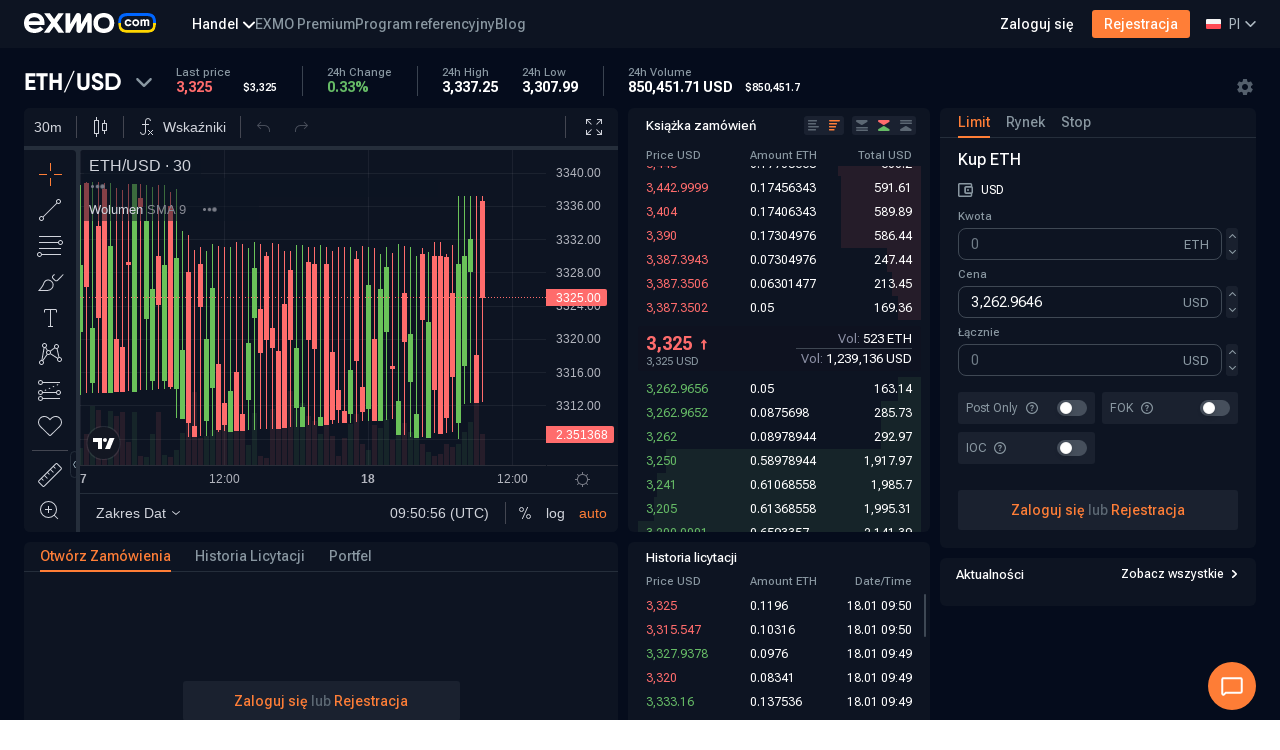

--- FILE ---
content_type: text/html; charset=utf-8
request_url: https://exmo.com/pl/trade/pro/ETH_USD
body_size: 51132
content:
<!DOCTYPE html><html lang="pl"><head><meta charSet="utf-8"/><meta name="theme-color" content="#ffffff"/><meta name="format-detection" content="telephone=no"/><link rel="shortcut icon" type="image/png" sizes="57x57" href="https://cache.exmoney.com/185984/_next/static/favicon/57.png"/><link rel="shortcut icon" type="image/png" sizes="96x96" href="https://cache.exmoney.com/185984/_next/static/favicon/96.png"/><link rel="shortcut icon" type="image/png" sizes="192x192" href="https://cache.exmoney.com/185984/_next/static/favicon/192.png"/><link rel="apple-touch-icon" sizes="57x57" href="https://cache.exmoney.com/185984/_next/static/favicon/57.png"/><link rel="apple-touch-icon" sizes="60x60" href="https://cache.exmoney.com/185984/_next/static/favicon/60.png"/><link rel="apple-touch-icon" sizes="72x72" href="https://cache.exmoney.com/185984/_next/static/favicon/72.png"/><link rel="apple-touch-icon" sizes="76x76" href="https://cache.exmoney.com/185984/_next/static/favicon/76.png"/><link rel="apple-touch-icon" sizes="114x114" href="https://cache.exmoney.com/185984/_next/static/favicon/114.png"/><link rel="apple-touch-icon" sizes="144x144" href="https://cache.exmoney.com/185984/_next/static/favicon/144.png"/><link rel="apple-touch-icon" sizes="152x152" href="https://cache.exmoney.com/185984/_next/static/favicon/152.png"/><link rel="apple-touch-icon" sizes="180x180" href="https://cache.exmoney.com/185984/_next/static/favicon/180.png"/><meta name="msapplication-TileImage" content="https://cache.exmoney.com/185984/_next/static/favicon/144.png"/><meta name="msapplication-config" content="https://cache.exmoney.com/185984/_next/static/xml/browserconfig.xml"/><meta name="msapplication-TileColor" content="#ffffff"/><link rel="manifest" href="https://cache.exmoney.com/185984/_next/static/json/manifest.json"/><meta property="og:image" content="https://cache.exmoney.com/185984/_next/static/resources/previewCom-dd0ca3c957f981e8.png"/><meta name="twitter:card" content="summary_large_image"/><meta name="twitter:image" content="https://cache.exmoney.com/185984/_next/static/resources/previewCom-dd0ca3c957f981e8.png"/><meta name="yandex-verification" content="5d5369e917935c28"/><link rel="canonical" href="https://exmo.com/pl/trade/pro/ETH_USD"/><link rel="alternate" hrefLang="en" href="https://exmo.com/en/trade/pro/ETH_USD"/><link rel="alternate" hrefLang="zh" href="https://exmo.com/zh/trade/pro/ETH_USD"/><link rel="alternate" hrefLang="ru" href="https://exmo.com/ru/trade/pro/ETH_USD"/><link rel="alternate" hrefLang="uk" href="https://exmo.com/uk/trade/pro/ETH_USD"/><link rel="alternate" hrefLang="pl" href="https://exmo.com/pl/trade/pro/ETH_USD"/><link rel="alternate" hrefLang="tr" href="https://exmo.com/tr/trade/pro/ETH_USD"/><link rel="alternate" hrefLang="x-default" href="https://exmo.com/trade/pro/ETH_USD"/><meta name="viewport" content="minimum-scale=0.1, initial-scale=1, width=375"/><title>exmo.com</title><meta name="twitter:title" content="exmo.com"/><meta name="description" content=""/><meta name="next-head-count" content="34"/><style></style><link rel="preconnect" href="https://fonts.googleapis.com"/><link rel="preconnect" href="https://fonts.gstatic.com" crossorigin="anonymous"/><link href="https://fonts.googleapis.com/css2?family=Roboto+Flex:opsz,wght@8..144,400;8..144,500;8..144,600;8..144,700&amp;display=swap" rel="preload" as="style"/><noscript><link href="https://fonts.googleapis.com/css2?family=Roboto+Flex:opsz,wght@8..144,400;8..144,500;8..144,600;8..144,700&amp;display=swap" rel="stylesheet"/></noscript><link rel="preload" href="https://cache.exmoney.com/185984/_next/static/css/pages/_app.css?buildId=T7NyxXvBZfW0sVrvEQrIP" as="style"/><link rel="stylesheet" href="https://cache.exmoney.com/185984/_next/static/css/pages/_app.css?buildId=T7NyxXvBZfW0sVrvEQrIP" data-n-g=""/><link rel="preload" href="https://cache.exmoney.com/185984/_next/static/css/3188.css?buildId=T7NyxXvBZfW0sVrvEQrIP" as="style"/><link rel="stylesheet" href="https://cache.exmoney.com/185984/_next/static/css/3188.css?buildId=T7NyxXvBZfW0sVrvEQrIP" data-n-p=""/><link rel="preload" href="https://cache.exmoney.com/185984/_next/static/css/1429.css?buildId=T7NyxXvBZfW0sVrvEQrIP" as="style"/><link rel="stylesheet" href="https://cache.exmoney.com/185984/_next/static/css/1429.css?buildId=T7NyxXvBZfW0sVrvEQrIP" data-n-p=""/><link rel="preload" href="https://cache.exmoney.com/185984/_next/static/css/8638.css?buildId=T7NyxXvBZfW0sVrvEQrIP" as="style"/><link rel="stylesheet" href="https://cache.exmoney.com/185984/_next/static/css/8638.css?buildId=T7NyxXvBZfW0sVrvEQrIP" data-n-p=""/><link rel="preload" href="https://cache.exmoney.com/185984/_next/static/css/5978.css?buildId=T7NyxXvBZfW0sVrvEQrIP" as="style"/><link rel="stylesheet" href="https://cache.exmoney.com/185984/_next/static/css/5978.css?buildId=T7NyxXvBZfW0sVrvEQrIP" data-n-p=""/><link rel="preload" href="https://cache.exmoney.com/185984/_next/static/css/pages/trade.css?buildId=T7NyxXvBZfW0sVrvEQrIP" as="style"/><link rel="stylesheet" href="https://cache.exmoney.com/185984/_next/static/css/pages/trade.css?buildId=T7NyxXvBZfW0sVrvEQrIP" data-n-p=""/><link rel="preload" href="https://cache.exmoney.com/185984/_next/static/css/950.chunk.css?buildId=T7NyxXvBZfW0sVrvEQrIP" as="style"/><link rel="stylesheet" href="https://cache.exmoney.com/185984/_next/static/css/950.chunk.css?buildId=T7NyxXvBZfW0sVrvEQrIP"/><link rel="preload" href="https://cache.exmoney.com/185984/_next/static/css/2576.chunk.css?buildId=T7NyxXvBZfW0sVrvEQrIP" as="style"/><link rel="stylesheet" href="https://cache.exmoney.com/185984/_next/static/css/2576.chunk.css?buildId=T7NyxXvBZfW0sVrvEQrIP"/><script>document.querySelectorAll('[as="style"]').forEach((element) => element.rel = "stylesheet")</script><noscript><link rel="stylesheet" href="https://cache.exmoney.com/185984/_next/static/css/pages/_app.css?buildId=T7NyxXvBZfW0sVrvEQrIP"/><link rel="stylesheet" href="https://cache.exmoney.com/185984/_next/static/css/3188.css?buildId=T7NyxXvBZfW0sVrvEQrIP"/><link rel="stylesheet" href="https://cache.exmoney.com/185984/_next/static/css/1429.css?buildId=T7NyxXvBZfW0sVrvEQrIP"/><link rel="stylesheet" href="https://cache.exmoney.com/185984/_next/static/css/8638.css?buildId=T7NyxXvBZfW0sVrvEQrIP"/><link rel="stylesheet" href="https://cache.exmoney.com/185984/_next/static/css/5978.css?buildId=T7NyxXvBZfW0sVrvEQrIP"/><link rel="stylesheet" href="https://cache.exmoney.com/185984/_next/static/css/pages/trade.css?buildId=T7NyxXvBZfW0sVrvEQrIP"/><link rel="stylesheet" href="https://cache.exmoney.com/185984/_next/static/css/950.chunk.css?buildId=T7NyxXvBZfW0sVrvEQrIP"/><link rel="stylesheet" href="https://cache.exmoney.com/185984/_next/static/css/2576.chunk.css?buildId=T7NyxXvBZfW0sVrvEQrIP"/></noscript><noscript data-n-css=""></noscript><script defer="" nomodule="" src="https://cache.exmoney.com/185984/_next/static/chunks/polyfills-78c92fac7aa8fdd8.js"></script><script defer="" src="https://cache.exmoney.com/185984/_next/static/chunks/950.8f92ef6fe0a72c2a.js"></script><script defer="" src="https://cache.exmoney.com/185984/_next/static/chunks/2576.35495f2cdc260a4b.js"></script><script src="https://cache.exmoney.com/185984/_next/static/chunks/webpack-4a62214546d5e5f2.js" defer=""></script><script src="https://cache.exmoney.com/185984/_next/static/chunks/framework-290a8bd2b19fa30f.js" defer=""></script><script src="https://cache.exmoney.com/185984/_next/static/chunks/main-97cdfa766dbee824.js" defer=""></script><script src="https://cache.exmoney.com/185984/_next/static/chunks/pages/_app-0ec6929349b97eec.js" defer=""></script><script src="https://cache.exmoney.com/185984/_next/static/chunks/4664-7d6c118b9c1229eb.js" defer=""></script><script src="https://cache.exmoney.com/185984/_next/static/chunks/7719-5a7777b93719af43.js" defer=""></script><script src="https://cache.exmoney.com/185984/_next/static/chunks/9702-5b4e426bb23ffebc.js" defer=""></script><script src="https://cache.exmoney.com/185984/_next/static/chunks/9560-2da320bfd07fac4b.js" defer=""></script><script src="https://cache.exmoney.com/185984/_next/static/chunks/373-f88d7b10b26a638d.js" defer=""></script><script src="https://cache.exmoney.com/185984/_next/static/chunks/2440-600d9d7fd6e160e5.js" defer=""></script><script src="https://cache.exmoney.com/185984/_next/static/chunks/3188-ccb83201ddbf6407.js" defer=""></script><script src="https://cache.exmoney.com/185984/_next/static/chunks/4833-314dc3dab13176f6.js" defer=""></script><script src="https://cache.exmoney.com/185984/_next/static/chunks/1429-c72e78bbb9dadc8b.js" defer=""></script><script src="https://cache.exmoney.com/185984/_next/static/chunks/8518-c846138ad40f7720.js" defer=""></script><script src="https://cache.exmoney.com/185984/_next/static/chunks/8638-4fe4a79ba2a4393f.js" defer=""></script><script src="https://cache.exmoney.com/185984/_next/static/chunks/5978-63dc41679d41025c.js" defer=""></script><script src="https://cache.exmoney.com/185984/_next/static/chunks/6033-7286725c26c536a7.js" defer=""></script><script src="https://cache.exmoney.com/185984/_next/static/chunks/pages/trade-661393e5013ef267.js" defer=""></script><script src="https://cache.exmoney.com/185984/_next/static/T7NyxXvBZfW0sVrvEQrIP/_buildManifest.js" defer=""></script><script src="https://cache.exmoney.com/185984/_next/static/T7NyxXvBZfW0sVrvEQrIP/_ssgManifest.js" defer=""></script></head><body><div id="__next"><div class="pageLayout___WqKSf pageproMode___d26EG darkLayout___qarEB"><header class="headerindex___k94lM desktopindex___sF6My headerFillComindex___pH20L themeDarkindex___VMtKq themeDarkLevel2index___gyBSM comindex___Mb9rC textColorRegularindex___aeNFm textSizeMindex___sLTmT"><div class="contentindex___JcOAy headerContentLayout___utjZR headerContentproMode___id5FP gridindex___OCOVF themeDarkindex___VMtKq themeDarkLevel2index___gyBSM comindex___Mb9rC displayFlexindex___qavPs textSizeMindex___sLTmT"><div class="leftColumnindex___B9qYY displayFlexindex___qavPs"><a href="/pl" aria-label="Home" target="_self" class="logoindex___TBROj rootindex___lv0FH underlineOnHoverindex___P9_LY themeDarkindex___VMtKq themeDarkLevel2index___gyBSM comindex___Mb9rC displayInlineBlockindex___JbNAk textColorPrimaryindex___G4kZS textSizeMindex___sLTmT"><img src="https://cache.exmoney.com/185984/statics/img/exmoLogo/exmo-logo-com.svg" width="132" height="20" alt="exmo.com logo" class="logoindex___XRWpt"/></a><div id="menu-dropdown-root"></div><nav class="menuindex___yDJmE topOffsetindex___fwSi3 desktopindex___Icieq"><div class="carouselindex___kh5ZO carouselindex___E5bce"><div class="viewportindex___cK7M5 carouselViewportindex___wHjGw"><div class="containerindex___SDqEL carouselContainerindex___a6SXl"><div class="slideindex___LRmmO slideindex___QTfG3"><div class="slideInnerindex___LfqgD"><div class="tradeDropdownindex___hiB3g themeDarkindex___VMtKq heightFluidindex___uW0L4 displayFlexindex___qavPs alignItemsCenterindex___ozHYu justifyContentCenterindex___bT3g6 relativeindex___lOoaU"><div class="dropdownLabelindex___vKKwq buttonindex___uET93 comindex___EFRrd size28index___GpbtX padding15index___lxire strokeWidth1index___M9P2X themeDarkindex___VMtKq themeDarkLevel2index___gyBSM comindex___Mb9rC displayFlexindex___qavPs textWeightBoldindex___buPXH textColorWhiteindex___lhuGL textColorHoverWhiteindex___tjBoM textSizeMindex___sLTmT alignItemsCenterindex___ozHYu">Handel<div class="iconindex___iJIDp dropdownLabelIconindex___rAwIn iconDropdownindex___Ckmjb white comindex___buc3v colorWhiteindex___XPMfS themeDarkindex___VMtKq comindex___Mb9rC"><svg width="11" height="6" viewBox="0 0 7 4" fill="none" xmlns="http://www.w3.org/2000/svg" class="iconindex___iJIDp"><path d="M6.051.163L3.504 2.708.957.163A.603.603 0 0 0 .567 0 .585.585 0 0 0 .17.148.522.522 0 0 0 0 .52V.53c0 .14.057.265.154.366l2.953 2.942A.585.585 0 0 0 3.504 4a.585.585 0 0 0 .398-.163L6.846.895A.535.535 0 0 0 7 .529a.497.497 0 0 0-.17-.381A.557.557 0 0 0 6.432 0a.6.6 0 0 0-.381.163z" fill="#8C90A5"></path></svg></div></div><div class="contentindex___oxSLu dropdownContentindex____OXkn dropdownContentindex___ySeTQ tradeLeftindex___NpHrq comContentColorindex___F6xEf hideindex___moTIZ themeDarkindex___VMtKq themeDarkLevel1index___Wxn5B isFillindex___BR3aO comindex___Mb9rC shaddowRegularindex___jBTpu textColorRegularindex___aeNFm textSizeMindex___sLTmT"><a href="/pl/simple_trade" target="_self" class="DropDownItemindex___HvBYB comItemColorindex___fo3sf rootindex___lv0FH underlineOnHoverindex___P9_LY themeDarkindex___VMtKq themeDarkLevel2index___gyBSM comindex___Mb9rC displayInlineBlockindex___JbNAk textColorPrimaryindex___G4kZS textSizeMindex___sLTmT"><div class="iconindex___elxve SimpleTradeIconindex___eNCCd"></div><div class="textBlockindex___DHhhM"><div class="titleindex___mQQjI">Prosty handel</div><div class="descriptionindex___QvAzA">Handluj kryptowalutami jednym kliknięciem</div></div></a><a href="/pl/trade/pro" target="_self" class="DropDownItemindex___HvBYB DropDownItemActiveindex___AGb8Y comItemActiveColorindex___fGyAa rootindex___lv0FH underlineOnHoverindex___P9_LY themeDarkindex___VMtKq themeDarkLevel2index___gyBSM comindex___Mb9rC displayInlineBlockindex___JbNAk textColorPrimaryindex___G4kZS textSizeMindex___sLTmT"><div class="iconindex___elxve tradeIconSizeindex___OL38h TradeIconindex___wmV4_"></div><div class="textBlockindex___DHhhM"><div class="titleindex___mQQjI">Zaawansowany handel</div><div class="descriptionindex___QvAzA">Funkcjonalny interfejs do tradingu kryptowalutami</div></div></a></div></div></div></div><div class="slideindex___LRmmO slideindex___QTfG3"><div class="slideInnerindex___LfqgD"><a href="/pl/referal_program" target="_self" class="menuItemindex___C4IG7 comColorindex___W9kLG isParentindex___yPM3v rootindex___lv0FH themeDarkindex___VMtKq themeDarkLevel2index___gyBSM cursorPointerindex___qLAOq comindex___Mb9rC displayInlineBlockindex___JbNAk textWeightBoldindex___buPXH textColorLightindex___QqRy6 textColorHoverWhiteindex___tjBoM textSizeMindex___sLTmT">Program referencyjny</a></div></div><div class="slideindex___LRmmO slideindex___QTfG3"><div class="slideInnerindex___LfqgD"><a href="https://exmo.com/blog/pl/" target="_self" class="menuItemindex___C4IG7 comColorindex___W9kLG isParentindex___yPM3v rootindex___lv0FH themeDarkindex___VMtKq themeDarkLevel2index___gyBSM cursorPointerindex___qLAOq comindex___Mb9rC displayInlineBlockindex___JbNAk textWeightBoldindex___buPXH textColorLightindex___QqRy6 textColorHoverWhiteindex___tjBoM textSizeMindex___sLTmT">Blog</a></div></div></div></div></div></nav></div><div class="undefined themeDarkindex___VMtKq themeDarkLevel2index___gyBSM comindex___Mb9rC textColorRegularindex___aeNFm textSizeMindex___sLTmT"><div class="heightFluidindex___uW0L4 displayFlexindex___qavPs alignItemsCenterindex___ozHYu justifyContentCenterindex___bT3g6"><a href="/pl/login?redirect=/trade/pro" target="_self" class="loginTransparentindex___LdS97 comColorindex___ZyXvS rootindex___lv0FH underlineOnHoverindex___P9_LY themeDarkindex___VMtKq themeDarkLevel2index___gyBSM comindex___Mb9rC displayInlineBlockindex___JbNAk textColorPrimaryindex___G4kZS textSizeMindex___sLTmT">Zaloguj się</a><a class="linkindex___OjOug darkThemeindex___NJ8Kn comindex___mqZIx sizeHeight_28index___bJIPS fullindex___mJGii registerindex___tKM2a isComColorindex___EzbIA" target="_self" href="/pl/register">Rejestracja</a><div class="desktopindex___OE_yC themeDarkindex___VMtKq heightFluidindex___uW0L4 displayFlexindex___qavPs alignItemsCenterindex___ozHYu justifyContentCenterindex___bT3g6 relativeindex___lOoaU"><div class="dropdownLabelindex___vKKwq buttonindex___uET93 comindex___EFRrd size28index___GpbtX padding15index___lxire strokeWidth1index___M9P2X themeDarkindex___VMtKq themeDarkLevel2index___gyBSM comindex___Mb9rC displayFlexindex___qavPs textWeightBoldindex___buPXH textColorOrangeSignDisabledTextindex___b4P1f textSizeMindex___sLTmT alignItemsCenterindex___ozHYu"><div class="langItemindex___OKP81 comItemColorindex___lH2jL isLabelindex___Flt6P themeDarkindex___VMtKq themeDarkLevel2index___gyBSM heightFluidindex___uW0L4 comindex___Mb9rC displayFlexindex___qavPs textWeightNormalindex___CqZPv textSize14index___VJuum alignItemsCenterindex___ozHYu"><img width="15" height="10" class="langItemIconindex___cFwI2" alt="pl" src="https://cache.exmoney.com/185984/statics/img/countries/flags/pl.svg"/><div class="themeDarkindex___VMtKq themeDarkLevel2index___gyBSM heightFluidindex___uW0L4 comindex___Mb9rC displayFlexindex___qavPs alignItemsCenterindex___ozHYu justifyContentCenterindex___bT3g6">Pl</div></div><div class="iconindex___iJIDp dropdownLabelIconindex___rAwIn dropdownIconindex___gKYwK orangeSignDisabledText comindex___buc3v orangeSignDisabledTextindex___tLcfp themeDarkindex___VMtKq comindex___Mb9rC"><svg width="11" height="6" viewBox="0 0 7 4" fill="none" xmlns="http://www.w3.org/2000/svg" class="iconindex___iJIDp"><path d="M6.051.163L3.504 2.708.957.163A.603.603 0 0 0 .567 0 .585.585 0 0 0 .17.148.522.522 0 0 0 0 .52V.53c0 .14.057.265.154.366l2.953 2.942A.585.585 0 0 0 3.504 4a.585.585 0 0 0 .398-.163L6.846.895A.535.535 0 0 0 7 .529a.497.497 0 0 0-.17-.381A.557.557 0 0 0 6.432 0a.6.6 0 0 0-.381.163z" fill="#8C90A5"></path></svg></div></div><div class="contentindex___oxSLu dropdownContentindex____OXkn dropdownContentindex___kpX1_ comContentColorindex___RIopA comBgDesktopindex___ta3AT hideindex___moTIZ themeDarkindex___VMtKq themeDarkLevel1index___Wxn5B isFillindex___BR3aO comindex___Mb9rC shaddowRegularindex___jBTpu textColorRegularindex___aeNFm textSizeMindex___sLTmT"><div class="langItemsindex___Xkdr6 themeDarkindex___VMtKq themeDarkLevel2index___gyBSM comindex___Mb9rC textColorRegularindex___aeNFm textSizeMindex___sLTmT"><a href="/trade/pro/ETH_USD" target="_self" class="langItemindex___OKP81 langItemPaddingindex___vuLbO LangItemInListindex___zZX56 comItemColorindex___lH2jL rootindex___lv0FH underlineOnHoverindex___P9_LY themeDarkindex___VMtKq themeDarkLevel2index___gyBSM cursorPointerindex___qLAOq comindex___Mb9rC displayFlexindex___qavPs textWeightBoldindex___buPXH textColorLightindex___QqRy6 textColorHoverWhiteindex___tjBoM textSize14index___VJuum alignItemsCenterindex___ozHYu"><img width="15" height="10" class="langItemIconindex___cFwI2" alt="en" src="https://cache.exmoney.com/185984/statics/img/countries/flags/en.svg"/><div class="themeDarkindex___VMtKq themeDarkLevel2index___gyBSM heightFluidindex___uW0L4 comindex___Mb9rC displayFlexindex___qavPs alignItemsCenterindex___ozHYu justifyContentCenterindex___bT3g6">English</div></a><a href="/zh/trade/pro/ETH_USD" target="_self" class="langItemindex___OKP81 langItemPaddingindex___vuLbO LangItemInListindex___zZX56 comItemColorindex___lH2jL rootindex___lv0FH underlineOnHoverindex___P9_LY themeDarkindex___VMtKq themeDarkLevel2index___gyBSM cursorPointerindex___qLAOq comindex___Mb9rC displayFlexindex___qavPs textWeightBoldindex___buPXH textColorLightindex___QqRy6 textColorHoverWhiteindex___tjBoM textSize14index___VJuum alignItemsCenterindex___ozHYu"><img width="15" height="10" class="langItemIconindex___cFwI2" alt="zh" src="https://cache.exmoney.com/185984/statics/img/countries/flags/zh.svg"/><div class="themeDarkindex___VMtKq themeDarkLevel2index___gyBSM heightFluidindex___uW0L4 comindex___Mb9rC displayFlexindex___qavPs alignItemsCenterindex___ozHYu justifyContentCenterindex___bT3g6">中文</div></a><a href="/ru/trade/pro/ETH_USD" target="_self" class="langItemindex___OKP81 langItemPaddingindex___vuLbO LangItemInListindex___zZX56 comItemColorindex___lH2jL rootindex___lv0FH underlineOnHoverindex___P9_LY themeDarkindex___VMtKq themeDarkLevel2index___gyBSM cursorPointerindex___qLAOq comindex___Mb9rC displayFlexindex___qavPs textWeightBoldindex___buPXH textColorLightindex___QqRy6 textColorHoverWhiteindex___tjBoM textSize14index___VJuum alignItemsCenterindex___ozHYu"><img width="15" height="10" class="langItemIconindex___cFwI2" alt="ru" src="https://cache.exmoney.com/185984/statics/img/countries/flags/ru.svg"/><div class="themeDarkindex___VMtKq themeDarkLevel2index___gyBSM heightFluidindex___uW0L4 comindex___Mb9rC displayFlexindex___qavPs alignItemsCenterindex___ozHYu justifyContentCenterindex___bT3g6">Русский</div></a><a href="/uk/trade/pro/ETH_USD" target="_self" class="langItemindex___OKP81 langItemPaddingindex___vuLbO LangItemInListindex___zZX56 comItemColorindex___lH2jL rootindex___lv0FH underlineOnHoverindex___P9_LY themeDarkindex___VMtKq themeDarkLevel2index___gyBSM cursorPointerindex___qLAOq comindex___Mb9rC displayFlexindex___qavPs textWeightBoldindex___buPXH textColorLightindex___QqRy6 textColorHoverWhiteindex___tjBoM textSize14index___VJuum alignItemsCenterindex___ozHYu"><img width="15" height="10" class="langItemIconindex___cFwI2" alt="uk" src="https://cache.exmoney.com/185984/statics/img/countries/flags/uk.svg"/><div class="themeDarkindex___VMtKq themeDarkLevel2index___gyBSM heightFluidindex___uW0L4 comindex___Mb9rC displayFlexindex___qavPs alignItemsCenterindex___ozHYu justifyContentCenterindex___bT3g6">Українська</div></a><a href="/pl/trade/pro/ETH_USD" target="_self" class="langItemindex___OKP81 isLangItemActiveindex___ozADd langItemPaddingindex___vuLbO LangItemInListindex___zZX56 comItemColorindex___lH2jL comItemActiveColorindex___u5v2g rootindex___lv0FH underlineOnHoverindex___P9_LY themeDarkindex___VMtKq themeDarkLevel2index___gyBSM cursorPointerindex___qLAOq comindex___Mb9rC displayFlexindex___qavPs textWeightBoldindex___buPXH textColorLightindex___QqRy6 textColorHoverWhiteindex___tjBoM textSize14index___VJuum alignItemsCenterindex___ozHYu"><img width="15" height="10" class="langItemIconindex___cFwI2" alt="pl" src="https://cache.exmoney.com/185984/statics/img/countries/flags/pl.svg"/><div class="themeDarkindex___VMtKq themeDarkLevel2index___gyBSM heightFluidindex___uW0L4 comindex___Mb9rC displayFlexindex___qavPs alignItemsCenterindex___ozHYu justifyContentCenterindex___bT3g6">Polski</div><div class="langItemActiveIndicationindex___t54Fn themeDarkindex___VMtKq themeDarkLevel2index___gyBSM heightFluidindex___uW0L4 comindex___Mb9rC displayFlexindex___qavPs textColorRegularindex___aeNFm textSizeMindex___sLTmT alignItemsCenterindex___ozHYu justifyContentCenterindex___bT3g6"><div class="iconindex___iJIDp comindex___buc3v themeDarkindex___VMtKq comindex___Mb9rC"><svg width="8" height="7" viewBox="0 0 8 7" fill="none" xmlns="http://www.w3.org/2000/svg" class="iconindex___iJIDp"><path d="M6.357 2.585l-3.3 3.3-1.414-1.414" stroke="#fff" stroke-width="1.2" stroke-linecap="round" stroke-linejoin="round"></path></svg></div></div></a><a href="/tr/trade/pro/ETH_USD" target="_self" class="langItemindex___OKP81 langItemPaddingindex___vuLbO LangItemInListindex___zZX56 comItemColorindex___lH2jL rootindex___lv0FH underlineOnHoverindex___P9_LY themeDarkindex___VMtKq themeDarkLevel2index___gyBSM cursorPointerindex___qLAOq comindex___Mb9rC displayFlexindex___qavPs textWeightBoldindex___buPXH textColorLightindex___QqRy6 textColorHoverWhiteindex___tjBoM textSize14index___VJuum alignItemsCenterindex___ozHYu"><img width="15" height="10" class="langItemIconindex___cFwI2" alt="tr" src="https://cache.exmoney.com/185984/statics/img/countries/flags/tr.svg"/><div class="themeDarkindex___VMtKq themeDarkLevel2index___gyBSM heightFluidindex___uW0L4 comindex___Mb9rC displayFlexindex___qavPs alignItemsCenterindex___ozHYu justifyContentCenterindex___bT3g6">Türkçe</div></a></div></div></div></div></div></div></header><main class="mainLayout___FhlIK mainproMode___HRy2g"><div class="pageContentLayout___HEetx pageContentproMode___JIHjU"><div class="mainContentproMode___YfUKv"><div class="rootindex___Mzy2M"><div class="topFrame3index___defTg"><div class="pairInfoBlockindex___HUw_G"><div class="headPairInfoindex___S_Gkh headPairInfoProModeindex___PdBJG themeDarkindex___VMtKq themeDarkLevel2index___gyBSM comindex___Mb9rC displayFlexindex___qavPs textWeightBoldindex___buPXH textColorRegularindex___aeNFm textSizeMindex___sLTmT alignItemsEndindex___uaX31"><div class="leftWrapindex___iitce"><div class="themeDarkindex___VMtKq heightFluidindex___uW0L4 displayFlexindex___qavPs alignItemsCenterindex___ozHYu justifyContentCenterindex___bT3g6 relativeindex___lOoaU"><button class="pairDropdownButtonindex___YZB8z buttonindex___uET93 comindex___EFRrd strokeWidth1index___M9P2X themeDarkindex___VMtKq themeDarkLevel2index___gyBSM cursorPointerindex___qLAOq comindex___Mb9rC textWeightBoldindex___buPXH textSizeMindex___sLTmT"><div class="themeDarkindex___VMtKq themeDarkLevel2index___gyBSM comindex___Mb9rC textColorRegularindex___aeNFm textSizeMindex___sLTmT"><h1 class="pairDropdownLabelindex___r6m82">ETH/USD</h1></div><div class="iconindex___iJIDp pairDropdownIconindex___mVsoV comindex___buc3v colorLightindex___t_WKZ themeDarkindex___VMtKq comindex___Mb9rC"><svg width="16" height="9" viewBox="0 0 7 4" fill="none" xmlns="http://www.w3.org/2000/svg" class="iconindex___iJIDp"><path d="M6.051.163L3.504 2.708.957.163A.603.603 0 0 0 .567 0 .585.585 0 0 0 .17.148.522.522 0 0 0 0 .52V.53c0 .14.057.265.154.366l2.953 2.942A.585.585 0 0 0 3.504 4a.585.585 0 0 0 .398-.163L6.846.895A.535.535 0 0 0 7 .529a.497.497 0 0 0-.17-.381A.557.557 0 0 0 6.432 0a.6.6 0 0 0-.381.163z" fill="#8C90A5"></path></svg></div></button><div class="contentindex___oxSLu pairDropdownContentindex___B6pR_ hideindex___moTIZ themeDarkindex___VMtKq themeDarkLevel2index___gyBSM isFillindex___BR3aO comindex___Mb9rC textColorRegularindex___aeNFm textSizeMindex___sLTmT"><div class="marketsindex___Ua_H2 pairDropdownContentComponentindex___QaasN darkindex___KamQK darkindex___YUgte dropdownModeindex___ydjjq"><div><div class="selectindex___mMxyu"><span class="iconindex___G2En9"></span></div><ul class="ulindex___CdDRc"><li class="liindex___iaiRM activeindex___Kc5wV"><span class="starindex___b3Gib"></span></li><li class="liindex___iaiRM">All</li></ul><ul class="drop_listindex___mkkyB darkindex___YUgte"></ul><div class="item_infoindex___RtX5q"><div class="searchindex___ThgFL"><input class="search_inputindex___VAzL8" placeholder="Search" type="text" value=""/><span class="search_iconindex___r1c4j"></span><span class="close_iconindex___j9cmI"></span></div><div class="infoindex___CwBS4"><div class="pairsindex___L5NTk">Currency pairs</div><div class="countindex___OOX77 cursorindex___OE64d darkindex___YUgte">110</div></div></div><div class="string_topindex___Cwx9z"><div class="tab_top_firstindex___Hy2c4"><div style="float:none;width:auto;margin-left:0;margin-right:0;padding-left:17px;padding-right:0;text-align:left" class="valueindex___ECGMe darkindex___LIKot style-titleindex___oXsHj cursorindex___YkC5c">Pair</div><div class="item_filterindex___eJvH5"><span class="filterindex___IbhVs"></span></div></div><div class="tab_top_secondindex___XAijK"><div style="float:none;width:auto;margin-left:0;margin-right:0;padding-left:0;padding-right:0;text-align:left" class="valueindex___ECGMe darkindex___LIKot style-titleindex___oXsHj">Price</div></div><div class="tab_top_thirdindex___xAJvB"><div style="float:none;width:auto;margin-left:0;margin-right:0;padding-left:0;padding-right:0;text-align:left" class="valueindex___ECGMe darkindex___LIKot style-titleindex___oXsHj cursorindex___YkC5c">Volume</div><span class="separatorindex___bHZDd">/</span><div style="float:none;width:auto;margin-left:0;margin-right:0;padding-left:0;padding-right:0;text-align:left" class="valueindex___ECGMe darkindex___LIKot style-titleindex___oXsHj activeindex___zwfhY cursorindex___YkC5c">Change</div><div class="item_filterindex___eJvH5"><span class="filterindex___IbhVs"></span></div></div></div><div class="rootindex___kNlKc innerindex___ihidR isTransparentindex___J39J6 themeDarkindex___VMtKq themeDarkLevel2index___gyBSM comindex___Mb9rC textColorRegularindex___aeNFm textSizeMindex___sLTmT"><div class="scrollBoxindex___ossmH scrollYindex___g_WLV"><div class="contentindex___wsqCi themeDarkindex___VMtKq comindex___Mb9rC contentPaddingindex___Hmhyi"><a href="/pl/trade/pro/TRUMP_USDT" target="_self" class="rootindex___lv0FH themeDarkindex___VMtKq themeDarkLevel2index___gyBSM comindex___Mb9rC displayBlockindex___pN3Xo textColorPrimaryindex___G4kZS textSizeMindex___sLTmT"><div data-pair-id="TRUMP_USDT" class="stringindex___QzTxb"><div class="tab_firstindex___QDddt"><div class="favoriteToggleindex___ggbYr"><div class="iconindex___iJIDp iconindex___BQ2z8 colorPrimaryindex___IGEZz comindex___buc3v colorLightindex___t_WKZ themeDarkindex___VMtKq comindex___Mb9rC"><svg width="11" height="10.2" viewBox="0 0 14 13" fill="none" xmlns="http://www.w3.org/2000/svg" class="iconindex___iJIDp"><path d="M7 10.82l3.548 2.082c.519.305 1.158-.147 1.02-.721l-.94-3.924 3.135-2.64c.457-.386.213-1.117-.39-1.167l-4.128-.34L7.631.405c-.236-.541-1.026-.541-1.262 0L4.755 4.109l-4.127.34c-.604.05-.848.782-.39 1.167l3.135 2.641-.942 3.924c-.137.574.502 1.026 1.021.721L7 10.82z" fill="#FF6C6C"></path></svg></div></div><div style="float:none;width:auto;margin-left:0;margin-right:0;padding-left:5px;padding-right:0;text-align:left" class="valueindex___ECGMe darkindex___LIKot boldindex___B2ITd">TRUMP/USDT</div></div><div class="tab_secondindex___hjRpJ"><div style="float:none;width:auto;margin-left:0;margin-right:0;padding-left:0;padding-right:0;text-align:left" class="valueindex___ECGMe darkindex___LIKot">5.258339</div></div><div class="tab_thirdindex___W7fdX"><div style="float:none;width:auto;margin-left:0;margin-right:0;padding-left:0;padding-right:0;text-align:right" class="valueindex___ECGMe darkindex___LIKot">0%</div></div></div></a><a href="/pl/trade/pro/BTC_USDT" target="_self" class="rootindex___lv0FH themeDarkindex___VMtKq themeDarkLevel2index___gyBSM comindex___Mb9rC displayBlockindex___pN3Xo textColorPrimaryindex___G4kZS textSizeMindex___sLTmT"><div data-pair-id="BTC_USDT" class="stringindex___QzTxb"><div class="tab_firstindex___QDddt"><div class="favoriteToggleindex___ggbYr"><div class="iconindex___iJIDp iconindex___BQ2z8 colorPrimaryindex___IGEZz comindex___buc3v colorLightindex___t_WKZ themeDarkindex___VMtKq comindex___Mb9rC"><svg width="11" height="10.2" viewBox="0 0 14 13" fill="none" xmlns="http://www.w3.org/2000/svg" class="iconindex___iJIDp"><path d="M7 10.82l3.548 2.082c.519.305 1.158-.147 1.02-.721l-.94-3.924 3.135-2.64c.457-.386.213-1.117-.39-1.167l-4.128-.34L7.631.405c-.236-.541-1.026-.541-1.262 0L4.755 4.109l-4.127.34c-.604.05-.848.782-.39 1.167l3.135 2.641-.942 3.924c-.137.574.502 1.026 1.021.721L7 10.82z" fill="#FF6C6C"></path></svg></div></div><div style="float:none;width:auto;margin-left:0;margin-right:0;padding-left:5px;padding-right:0;text-align:left" class="valueindex___ECGMe darkindex___LIKot boldindex___B2ITd">BTC/USDT</div></div><div class="tab_secondindex___hjRpJ"><div style="float:none;width:auto;margin-left:0;margin-right:0;padding-left:0;padding-right:0;text-align:left" class="valueindex___ECGMe darkindex___LIKot">95,233.37</div></div><div class="tab_thirdindex___W7fdX"><div style="float:none;width:auto;margin-left:0;margin-right:0;padding-left:0;padding-right:0;text-align:right" class="valueindex___ECGMe darkindex___LIKot">0%</div></div></div></a><a href="/pl/trade/pro/BTC_USD" target="_self" class="rootindex___lv0FH themeDarkindex___VMtKq themeDarkLevel2index___gyBSM comindex___Mb9rC displayBlockindex___pN3Xo textColorPrimaryindex___G4kZS textSizeMindex___sLTmT"><div data-pair-id="BTC_USD" class="stringindex___QzTxb"><div class="tab_firstindex___QDddt"><div class="favoriteToggleindex___ggbYr"><div class="iconindex___iJIDp iconindex___BQ2z8 colorPrimaryindex___IGEZz comindex___buc3v colorLightindex___t_WKZ themeDarkindex___VMtKq comindex___Mb9rC"><svg width="11" height="10.2" viewBox="0 0 14 13" fill="none" xmlns="http://www.w3.org/2000/svg" class="iconindex___iJIDp"><path d="M7 10.82l3.548 2.082c.519.305 1.158-.147 1.02-.721l-.94-3.924 3.135-2.64c.457-.386.213-1.117-.39-1.167l-4.128-.34L7.631.405c-.236-.541-1.026-.541-1.262 0L4.755 4.109l-4.127.34c-.604.05-.848.782-.39 1.167l3.135 2.641-.942 3.924c-.137.574.502 1.026 1.021.721L7 10.82z" fill="#FF6C6C"></path></svg></div></div><div style="float:none;width:auto;margin-left:0;margin-right:0;padding-left:5px;padding-right:0;text-align:left" class="valueindex___ECGMe darkindex___LIKot boldindex___B2ITd">BTC/USD</div></div><div class="tab_secondindex___hjRpJ"><div style="float:none;width:auto;margin-left:0;margin-right:0;padding-left:0;padding-right:0;text-align:left" class="valueindex___ECGMe darkindex___LIKot">96,700</div></div><div class="tab_thirdindex___W7fdX"><div style="float:none;width:auto;margin-left:0;margin-right:0;padding-left:0;padding-right:0;text-align:right" class="valueindex___ECGMe darkindex___LIKot">0%</div></div></div></a><a href="/pl/trade/pro/ETH_USD" target="_self" class="rootindex___lv0FH themeDarkindex___VMtKq themeDarkLevel2index___gyBSM comindex___Mb9rC displayBlockindex___pN3Xo textColorPrimaryindex___G4kZS textSizeMindex___sLTmT"><div data-pair-id="ETH_USD" class="stringindex___QzTxb activeindex___Kc5wV"><div class="tab_firstindex___QDddt"><div class="favoriteToggleindex___ggbYr"><div class="iconindex___iJIDp iconindex___BQ2z8 colorPrimaryindex___IGEZz comindex___buc3v colorLightindex___t_WKZ themeDarkindex___VMtKq comindex___Mb9rC"><svg width="11" height="10.2" viewBox="0 0 14 13" fill="none" xmlns="http://www.w3.org/2000/svg" class="iconindex___iJIDp"><path d="M7 10.82l3.548 2.082c.519.305 1.158-.147 1.02-.721l-.94-3.924 3.135-2.64c.457-.386.213-1.117-.39-1.167l-4.128-.34L7.631.405c-.236-.541-1.026-.541-1.262 0L4.755 4.109l-4.127.34c-.604.05-.848.782-.39 1.167l3.135 2.641-.942 3.924c-.137.574.502 1.026 1.021.721L7 10.82z" fill="#FF6C6C"></path></svg></div></div><div style="float:none;width:auto;margin-left:0;margin-right:0;padding-left:5px;padding-right:0;text-align:left" class="valueindex___ECGMe darkindex___LIKot boldindex___B2ITd">ETH/USD</div></div><div class="tab_secondindex___hjRpJ"><div style="float:none;width:auto;margin-left:0;margin-right:0;padding-left:0;padding-right:0;text-align:left" class="valueindex___ECGMe darkindex___LIKot">3,314.98</div></div><div class="tab_thirdindex___W7fdX"><div style="float:none;width:auto;margin-left:0;margin-right:0;padding-left:0;padding-right:0;text-align:right" class="valueindex___ECGMe darkindex___LIKot">0%</div></div></div></a><a href="/pl/trade/pro/BCH_USD" target="_self" class="rootindex___lv0FH themeDarkindex___VMtKq themeDarkLevel2index___gyBSM comindex___Mb9rC displayBlockindex___pN3Xo textColorPrimaryindex___G4kZS textSizeMindex___sLTmT"><div data-pair-id="BCH_USD" class="stringindex___QzTxb"><div class="tab_firstindex___QDddt"><div class="favoriteToggleindex___ggbYr"><div class="iconindex___iJIDp iconindex___BQ2z8 colorPrimaryindex___IGEZz comindex___buc3v colorLightindex___t_WKZ themeDarkindex___VMtKq comindex___Mb9rC"><svg width="11" height="10.2" viewBox="0 0 14 13" fill="none" xmlns="http://www.w3.org/2000/svg" class="iconindex___iJIDp"><path d="M7 10.82l3.548 2.082c.519.305 1.158-.147 1.02-.721l-.94-3.924 3.135-2.64c.457-.386.213-1.117-.39-1.167l-4.128-.34L7.631.405c-.236-.541-1.026-.541-1.262 0L4.755 4.109l-4.127.34c-.604.05-.848.782-.39 1.167l3.135 2.641-.942 3.924c-.137.574.502 1.026 1.021.721L7 10.82z" fill="#FF6C6C"></path></svg></div></div><div style="float:none;width:auto;margin-left:0;margin-right:0;padding-left:5px;padding-right:0;text-align:left" class="valueindex___ECGMe darkindex___LIKot boldindex___B2ITd">BCH/USD</div></div><div class="tab_secondindex___hjRpJ"><div style="float:none;width:auto;margin-left:0;margin-right:0;padding-left:0;padding-right:0;text-align:left" class="valueindex___ECGMe darkindex___LIKot">609.71</div></div><div class="tab_thirdindex___W7fdX"><div style="float:none;width:auto;margin-left:0;margin-right:0;padding-left:0;padding-right:0;text-align:right" class="valueindex___ECGMe darkindex___LIKot">0%</div></div></div></a><a href="/pl/trade/pro/LTC_USD" target="_self" class="rootindex___lv0FH themeDarkindex___VMtKq themeDarkLevel2index___gyBSM comindex___Mb9rC displayBlockindex___pN3Xo textColorPrimaryindex___G4kZS textSizeMindex___sLTmT"><div data-pair-id="LTC_USD" class="stringindex___QzTxb"><div class="tab_firstindex___QDddt"><div class="favoriteToggleindex___ggbYr"><div class="iconindex___iJIDp iconindex___BQ2z8 colorPrimaryindex___IGEZz comindex___buc3v colorLightindex___t_WKZ themeDarkindex___VMtKq comindex___Mb9rC"><svg width="11" height="10.2" viewBox="0 0 14 13" fill="none" xmlns="http://www.w3.org/2000/svg" class="iconindex___iJIDp"><path d="M7 10.82l3.548 2.082c.519.305 1.158-.147 1.02-.721l-.94-3.924 3.135-2.64c.457-.386.213-1.117-.39-1.167l-4.128-.34L7.631.405c-.236-.541-1.026-.541-1.262 0L4.755 4.109l-4.127.34c-.604.05-.848.782-.39 1.167l3.135 2.641-.942 3.924c-.137.574.502 1.026 1.021.721L7 10.82z" fill="#FF6C6C"></path></svg></div></div><div style="float:none;width:auto;margin-left:0;margin-right:0;padding-left:5px;padding-right:0;text-align:left" class="valueindex___ECGMe darkindex___LIKot boldindex___B2ITd">LTC/USD</div></div><div class="tab_secondindex___hjRpJ"><div style="float:none;width:auto;margin-left:0;margin-right:0;padding-left:0;padding-right:0;text-align:left" class="valueindex___ECGMe darkindex___LIKot">75.04</div></div><div class="tab_thirdindex___W7fdX"><div style="float:none;width:auto;margin-left:0;margin-right:0;padding-left:0;padding-right:0;text-align:right" class="valueindex___ECGMe darkindex___LIKot">0%</div></div></div></a><a href="/pl/trade/pro/ADA_USDT" target="_self" class="rootindex___lv0FH themeDarkindex___VMtKq themeDarkLevel2index___gyBSM comindex___Mb9rC displayBlockindex___pN3Xo textColorPrimaryindex___G4kZS textSizeMindex___sLTmT"><div data-pair-id="ADA_USDT" class="stringindex___QzTxb"><div class="tab_firstindex___QDddt"><div class="favoriteToggleindex___ggbYr"><div class="iconindex___iJIDp iconindex___BQ2z8 colorPrimaryindex___IGEZz comindex___buc3v colorLightindex___t_WKZ themeDarkindex___VMtKq comindex___Mb9rC"><svg width="11" height="10.2" viewBox="0 0 14 13" fill="none" xmlns="http://www.w3.org/2000/svg" class="iconindex___iJIDp"><path d="M7 10.82l3.548 2.082c.519.305 1.158-.147 1.02-.721l-.94-3.924 3.135-2.64c.457-.386.213-1.117-.39-1.167l-4.128-.34L7.631.405c-.236-.541-1.026-.541-1.262 0L4.755 4.109l-4.127.34c-.604.05-.848.782-.39 1.167l3.135 2.641-.942 3.924c-.137.574.502 1.026 1.021.721L7 10.82z" fill="#FF6C6C"></path></svg></div></div><div style="float:none;width:auto;margin-left:0;margin-right:0;padding-left:5px;padding-right:0;text-align:left" class="valueindex___ECGMe darkindex___LIKot boldindex___B2ITd">ADA/USDT</div></div><div class="tab_secondindex___hjRpJ"><div style="float:none;width:auto;margin-left:0;margin-right:0;padding-left:0;padding-right:0;text-align:left" class="valueindex___ECGMe darkindex___LIKot">0.3947</div></div><div class="tab_thirdindex___W7fdX"><div style="float:none;width:auto;margin-left:0;margin-right:0;padding-left:0;padding-right:0;text-align:right" class="valueindex___ECGMe darkindex___LIKot">0%</div></div></div></a><a href="/pl/trade/pro/ALGO_USDT" target="_self" class="rootindex___lv0FH themeDarkindex___VMtKq themeDarkLevel2index___gyBSM comindex___Mb9rC displayBlockindex___pN3Xo textColorPrimaryindex___G4kZS textSizeMindex___sLTmT"><div data-pair-id="ALGO_USDT" class="stringindex___QzTxb"><div class="tab_firstindex___QDddt"><div class="favoriteToggleindex___ggbYr"><div class="iconindex___iJIDp iconindex___BQ2z8 colorPrimaryindex___IGEZz comindex___buc3v colorLightindex___t_WKZ themeDarkindex___VMtKq comindex___Mb9rC"><svg width="11" height="10.2" viewBox="0 0 14 13" fill="none" xmlns="http://www.w3.org/2000/svg" class="iconindex___iJIDp"><path d="M7 10.82l3.548 2.082c.519.305 1.158-.147 1.02-.721l-.94-3.924 3.135-2.64c.457-.386.213-1.117-.39-1.167l-4.128-.34L7.631.405c-.236-.541-1.026-.541-1.262 0L4.755 4.109l-4.127.34c-.604.05-.848.782-.39 1.167l3.135 2.641-.942 3.924c-.137.574.502 1.026 1.021.721L7 10.82z" fill="#FF6C6C"></path></svg></div></div><div style="float:none;width:auto;margin-left:0;margin-right:0;padding-left:5px;padding-right:0;text-align:left" class="valueindex___ECGMe darkindex___LIKot boldindex___B2ITd">ALGO/USDT</div></div><div class="tab_secondindex___hjRpJ"><div style="float:none;width:auto;margin-left:0;margin-right:0;padding-left:0;padding-right:0;text-align:left" class="valueindex___ECGMe darkindex___LIKot">0.128424</div></div><div class="tab_thirdindex___W7fdX"><div style="float:none;width:auto;margin-left:0;margin-right:0;padding-left:0;padding-right:0;text-align:right" class="valueindex___ECGMe darkindex___LIKot">0%</div></div></div></a><a href="/pl/trade/pro/ATOM_USDT" target="_self" class="rootindex___lv0FH themeDarkindex___VMtKq themeDarkLevel2index___gyBSM comindex___Mb9rC displayBlockindex___pN3Xo textColorPrimaryindex___G4kZS textSizeMindex___sLTmT"><div data-pair-id="ATOM_USDT" class="stringindex___QzTxb"><div class="tab_firstindex___QDddt"><div class="favoriteToggleindex___ggbYr"><div class="iconindex___iJIDp iconindex___BQ2z8 colorPrimaryindex___IGEZz comindex___buc3v colorLightindex___t_WKZ themeDarkindex___VMtKq comindex___Mb9rC"><svg width="11" height="10.2" viewBox="0 0 14 13" fill="none" xmlns="http://www.w3.org/2000/svg" class="iconindex___iJIDp"><path d="M7 10.82l3.548 2.082c.519.305 1.158-.147 1.02-.721l-.94-3.924 3.135-2.64c.457-.386.213-1.117-.39-1.167l-4.128-.34L7.631.405c-.236-.541-1.026-.541-1.262 0L4.755 4.109l-4.127.34c-.604.05-.848.782-.39 1.167l3.135 2.641-.942 3.924c-.137.574.502 1.026 1.021.721L7 10.82z" fill="#FF6C6C"></path></svg></div></div><div style="float:none;width:auto;margin-left:0;margin-right:0;padding-left:5px;padding-right:0;text-align:left" class="valueindex___ECGMe darkindex___LIKot boldindex___B2ITd">ATOM/USDT</div></div><div class="tab_secondindex___hjRpJ"><div style="float:none;width:auto;margin-left:0;margin-right:0;padding-left:0;padding-right:0;text-align:left" class="valueindex___ECGMe darkindex___LIKot">2.508845</div></div><div class="tab_thirdindex___W7fdX"><div style="float:none;width:auto;margin-left:0;margin-right:0;padding-left:0;padding-right:0;text-align:right" class="valueindex___ECGMe darkindex___LIKot">0%</div></div></div></a><a href="/pl/trade/pro/ATOM_USD" target="_self" class="rootindex___lv0FH themeDarkindex___VMtKq themeDarkLevel2index___gyBSM comindex___Mb9rC displayBlockindex___pN3Xo textColorPrimaryindex___G4kZS textSizeMindex___sLTmT"><div data-pair-id="ATOM_USD" class="stringindex___QzTxb"><div class="tab_firstindex___QDddt"><div class="favoriteToggleindex___ggbYr"><div class="iconindex___iJIDp iconindex___BQ2z8 colorPrimaryindex___IGEZz comindex___buc3v colorLightindex___t_WKZ themeDarkindex___VMtKq comindex___Mb9rC"><svg width="11" height="10.2" viewBox="0 0 14 13" fill="none" xmlns="http://www.w3.org/2000/svg" class="iconindex___iJIDp"><path d="M7 10.82l3.548 2.082c.519.305 1.158-.147 1.02-.721l-.94-3.924 3.135-2.64c.457-.386.213-1.117-.39-1.167l-4.128-.34L7.631.405c-.236-.541-1.026-.541-1.262 0L4.755 4.109l-4.127.34c-.604.05-.848.782-.39 1.167l3.135 2.641-.942 3.924c-.137.574.502 1.026 1.021.721L7 10.82z" fill="#FF6C6C"></path></svg></div></div><div style="float:none;width:auto;margin-left:0;margin-right:0;padding-left:5px;padding-right:0;text-align:left" class="valueindex___ECGMe darkindex___LIKot boldindex___B2ITd">ATOM/USD</div></div><div class="tab_secondindex___hjRpJ"><div style="float:none;width:auto;margin-left:0;margin-right:0;padding-left:0;padding-right:0;text-align:left" class="valueindex___ECGMe darkindex___LIKot">2.414386</div></div><div class="tab_thirdindex___W7fdX"><div style="float:none;width:auto;margin-left:0;margin-right:0;padding-left:0;padding-right:0;text-align:right" class="valueindex___ECGMe darkindex___LIKot">0%</div></div></div></a><a href="/pl/trade/pro/BCH_USDT" target="_self" class="rootindex___lv0FH themeDarkindex___VMtKq themeDarkLevel2index___gyBSM comindex___Mb9rC displayBlockindex___pN3Xo textColorPrimaryindex___G4kZS textSizeMindex___sLTmT"><div data-pair-id="BCH_USDT" class="stringindex___QzTxb"><div class="tab_firstindex___QDddt"><div class="favoriteToggleindex___ggbYr"><div class="iconindex___iJIDp iconindex___BQ2z8 colorPrimaryindex___IGEZz comindex___buc3v colorLightindex___t_WKZ themeDarkindex___VMtKq comindex___Mb9rC"><svg width="11" height="10.2" viewBox="0 0 14 13" fill="none" xmlns="http://www.w3.org/2000/svg" class="iconindex___iJIDp"><path d="M7 10.82l3.548 2.082c.519.305 1.158-.147 1.02-.721l-.94-3.924 3.135-2.64c.457-.386.213-1.117-.39-1.167l-4.128-.34L7.631.405c-.236-.541-1.026-.541-1.262 0L4.755 4.109l-4.127.34c-.604.05-.848.782-.39 1.167l3.135 2.641-.942 3.924c-.137.574.502 1.026 1.021.721L7 10.82z" fill="#FF6C6C"></path></svg></div></div><div style="float:none;width:auto;margin-left:0;margin-right:0;padding-left:5px;padding-right:0;text-align:left" class="valueindex___ECGMe darkindex___LIKot boldindex___B2ITd">BCH/USDT</div></div><div class="tab_secondindex___hjRpJ"><div style="float:none;width:auto;margin-left:0;margin-right:0;padding-left:0;padding-right:0;text-align:left" class="valueindex___ECGMe darkindex___LIKot">591</div></div><div class="tab_thirdindex___W7fdX"><div style="float:none;width:auto;margin-left:0;margin-right:0;padding-left:0;padding-right:0;text-align:right" class="valueindex___ECGMe darkindex___LIKot">0%</div></div></div></a><a href="/pl/trade/pro/CHZ_USDT" target="_self" class="rootindex___lv0FH themeDarkindex___VMtKq themeDarkLevel2index___gyBSM comindex___Mb9rC displayBlockindex___pN3Xo textColorPrimaryindex___G4kZS textSizeMindex___sLTmT"><div data-pair-id="CHZ_USDT" class="stringindex___QzTxb"><div class="tab_firstindex___QDddt"><div class="favoriteToggleindex___ggbYr"><div class="iconindex___iJIDp iconindex___BQ2z8 colorPrimaryindex___IGEZz comindex___buc3v colorLightindex___t_WKZ themeDarkindex___VMtKq comindex___Mb9rC"><svg width="11" height="10.2" viewBox="0 0 14 13" fill="none" xmlns="http://www.w3.org/2000/svg" class="iconindex___iJIDp"><path d="M7 10.82l3.548 2.082c.519.305 1.158-.147 1.02-.721l-.94-3.924 3.135-2.64c.457-.386.213-1.117-.39-1.167l-4.128-.34L7.631.405c-.236-.541-1.026-.541-1.262 0L4.755 4.109l-4.127.34c-.604.05-.848.782-.39 1.167l3.135 2.641-.942 3.924c-.137.574.502 1.026 1.021.721L7 10.82z" fill="#FF6C6C"></path></svg></div></div><div style="float:none;width:auto;margin-left:0;margin-right:0;padding-left:5px;padding-right:0;text-align:left" class="valueindex___ECGMe darkindex___LIKot boldindex___B2ITd">CHZ/USDT</div></div><div class="tab_secondindex___hjRpJ"><div style="float:none;width:auto;margin-left:0;margin-right:0;padding-left:0;padding-right:0;text-align:left" class="valueindex___ECGMe darkindex___LIKot">0.062438</div></div><div class="tab_thirdindex___W7fdX"><div style="float:none;width:auto;margin-left:0;margin-right:0;padding-left:0;padding-right:0;text-align:right" class="valueindex___ECGMe darkindex___LIKot">0%</div></div></div></a><a href="/pl/trade/pro/DOGE_USD" target="_self" class="rootindex___lv0FH themeDarkindex___VMtKq themeDarkLevel2index___gyBSM comindex___Mb9rC displayBlockindex___pN3Xo textColorPrimaryindex___G4kZS textSizeMindex___sLTmT"><div data-pair-id="DOGE_USD" class="stringindex___QzTxb"><div class="tab_firstindex___QDddt"><div class="favoriteToggleindex___ggbYr"><div class="iconindex___iJIDp iconindex___BQ2z8 colorPrimaryindex___IGEZz comindex___buc3v colorLightindex___t_WKZ themeDarkindex___VMtKq comindex___Mb9rC"><svg width="11" height="10.2" viewBox="0 0 14 13" fill="none" xmlns="http://www.w3.org/2000/svg" class="iconindex___iJIDp"><path d="M7 10.82l3.548 2.082c.519.305 1.158-.147 1.02-.721l-.94-3.924 3.135-2.64c.457-.386.213-1.117-.39-1.167l-4.128-.34L7.631.405c-.236-.541-1.026-.541-1.262 0L4.755 4.109l-4.127.34c-.604.05-.848.782-.39 1.167l3.135 2.641-.942 3.924c-.137.574.502 1.026 1.021.721L7 10.82z" fill="#FF6C6C"></path></svg></div></div><div style="float:none;width:auto;margin-left:0;margin-right:0;padding-left:5px;padding-right:0;text-align:left" class="valueindex___ECGMe darkindex___LIKot boldindex___B2ITd">DOGE/USD</div></div><div class="tab_secondindex___hjRpJ"><div style="float:none;width:auto;margin-left:0;margin-right:0;padding-left:0;padding-right:0;text-align:left" class="valueindex___ECGMe darkindex___LIKot">0.142305</div></div><div class="tab_thirdindex___W7fdX"><div style="float:none;width:auto;margin-left:0;margin-right:0;padding-left:0;padding-right:0;text-align:right" class="valueindex___ECGMe darkindex___LIKot">0%</div></div></div></a><a href="/pl/trade/pro/DOT_USDT" target="_self" class="rootindex___lv0FH themeDarkindex___VMtKq themeDarkLevel2index___gyBSM comindex___Mb9rC displayBlockindex___pN3Xo textColorPrimaryindex___G4kZS textSizeMindex___sLTmT"><div data-pair-id="DOT_USDT" class="stringindex___QzTxb"><div class="tab_firstindex___QDddt"><div class="favoriteToggleindex___ggbYr"><div class="iconindex___iJIDp iconindex___BQ2z8 colorPrimaryindex___IGEZz comindex___buc3v colorLightindex___t_WKZ themeDarkindex___VMtKq comindex___Mb9rC"><svg width="11" height="10.2" viewBox="0 0 14 13" fill="none" xmlns="http://www.w3.org/2000/svg" class="iconindex___iJIDp"><path d="M7 10.82l3.548 2.082c.519.305 1.158-.147 1.02-.721l-.94-3.924 3.135-2.64c.457-.386.213-1.117-.39-1.167l-4.128-.34L7.631.405c-.236-.541-1.026-.541-1.262 0L4.755 4.109l-4.127.34c-.604.05-.848.782-.39 1.167l3.135 2.641-.942 3.924c-.137.574.502 1.026 1.021.721L7 10.82z" fill="#FF6C6C"></path></svg></div></div><div style="float:none;width:auto;margin-left:0;margin-right:0;padding-left:5px;padding-right:0;text-align:left" class="valueindex___ECGMe darkindex___LIKot boldindex___B2ITd">DOT/USDT</div></div><div class="tab_secondindex___hjRpJ"><div style="float:none;width:auto;margin-left:0;margin-right:0;padding-left:0;padding-right:0;text-align:left" class="valueindex___ECGMe darkindex___LIKot">2.1545</div></div><div class="tab_thirdindex___W7fdX"><div style="float:none;width:auto;margin-left:0;margin-right:0;padding-left:0;padding-right:0;text-align:right" class="valueindex___ECGMe darkindex___LIKot">0%</div></div></div></a><a href="/pl/trade/pro/WIN10K_USDT" target="_self" class="rootindex___lv0FH themeDarkindex___VMtKq themeDarkLevel2index___gyBSM comindex___Mb9rC displayBlockindex___pN3Xo textColorPrimaryindex___G4kZS textSizeMindex___sLTmT"><div data-pair-id="WIN10K_USDT" class="stringindex___QzTxb"><div class="tab_firstindex___QDddt"><div class="favoriteToggleindex___ggbYr"><div class="iconindex___iJIDp iconindex___BQ2z8 colorPrimaryindex___IGEZz comindex___buc3v colorLightindex___t_WKZ themeDarkindex___VMtKq comindex___Mb9rC"><svg width="11" height="10.2" viewBox="0 0 14 13" fill="none" xmlns="http://www.w3.org/2000/svg" class="iconindex___iJIDp"><path d="M7 10.82l3.548 2.082c.519.305 1.158-.147 1.02-.721l-.94-3.924 3.135-2.64c.457-.386.213-1.117-.39-1.167l-4.128-.34L7.631.405c-.236-.541-1.026-.541-1.262 0L4.755 4.109l-4.127.34c-.604.05-.848.782-.39 1.167l3.135 2.641-.942 3.924c-.137.574.502 1.026 1.021.721L7 10.82z" fill="#FF6C6C"></path></svg></div></div><div style="float:none;width:auto;margin-left:0;margin-right:0;padding-left:5px;padding-right:0;text-align:left" class="valueindex___ECGMe darkindex___LIKot boldindex___B2ITd">WIN10K/USDT</div></div><div class="tab_secondindex___hjRpJ"><div style="float:none;width:auto;margin-left:0;margin-right:0;padding-left:0;padding-right:0;text-align:left" class="valueindex___ECGMe darkindex___LIKot">0.2849736</div></div><div class="tab_thirdindex___W7fdX"><div style="float:none;width:auto;margin-left:0;margin-right:0;padding-left:0;padding-right:0;text-align:right" class="valueindex___ECGMe darkindex___LIKot">0%</div></div></div></a><a href="/pl/trade/pro/BTT100K_USDT" target="_self" class="rootindex___lv0FH themeDarkindex___VMtKq themeDarkLevel2index___gyBSM comindex___Mb9rC displayBlockindex___pN3Xo textColorPrimaryindex___G4kZS textSizeMindex___sLTmT"><div data-pair-id="BTT100K_USDT" class="stringindex___QzTxb"><div class="tab_firstindex___QDddt"><div class="favoriteToggleindex___ggbYr"><div class="iconindex___iJIDp iconindex___BQ2z8 colorPrimaryindex___IGEZz comindex___buc3v colorLightindex___t_WKZ themeDarkindex___VMtKq comindex___Mb9rC"><svg width="11" height="10.2" viewBox="0 0 14 13" fill="none" xmlns="http://www.w3.org/2000/svg" class="iconindex___iJIDp"><path d="M7 10.82l3.548 2.082c.519.305 1.158-.147 1.02-.721l-.94-3.924 3.135-2.64c.457-.386.213-1.117-.39-1.167l-4.128-.34L7.631.405c-.236-.541-1.026-.541-1.262 0L4.755 4.109l-4.127.34c-.604.05-.848.782-.39 1.167l3.135 2.641-.942 3.924c-.137.574.502 1.026 1.021.721L7 10.82z" fill="#FF6C6C"></path></svg></div></div><div style="float:none;width:auto;margin-left:0;margin-right:0;padding-left:5px;padding-right:0;text-align:left" class="valueindex___ECGMe darkindex___LIKot boldindex___B2ITd">BTT100K/USDT</div></div><div class="tab_secondindex___hjRpJ"><div style="float:none;width:auto;margin-left:0;margin-right:0;padding-left:0;padding-right:0;text-align:left" class="valueindex___ECGMe darkindex___LIKot">0.04198061</div></div><div class="tab_thirdindex___W7fdX"><div style="float:none;width:auto;margin-left:0;margin-right:0;padding-left:0;padding-right:0;text-align:right" class="valueindex___ECGMe darkindex___LIKot">0%</div></div></div></a><a href="/pl/trade/pro/HTX100K_USDT" target="_self" class="rootindex___lv0FH themeDarkindex___VMtKq themeDarkLevel2index___gyBSM comindex___Mb9rC displayBlockindex___pN3Xo textColorPrimaryindex___G4kZS textSizeMindex___sLTmT"><div data-pair-id="HTX100K_USDT" class="stringindex___QzTxb"><div class="tab_firstindex___QDddt"><div class="favoriteToggleindex___ggbYr"><div class="iconindex___iJIDp iconindex___BQ2z8 colorPrimaryindex___IGEZz comindex___buc3v colorLightindex___t_WKZ themeDarkindex___VMtKq comindex___Mb9rC"><svg width="11" height="10.2" viewBox="0 0 14 13" fill="none" xmlns="http://www.w3.org/2000/svg" class="iconindex___iJIDp"><path d="M7 10.82l3.548 2.082c.519.305 1.158-.147 1.02-.721l-.94-3.924 3.135-2.64c.457-.386.213-1.117-.39-1.167l-4.128-.34L7.631.405c-.236-.541-1.026-.541-1.262 0L4.755 4.109l-4.127.34c-.604.05-.848.782-.39 1.167l3.135 2.641-.942 3.924c-.137.574.502 1.026 1.021.721L7 10.82z" fill="#FF6C6C"></path></svg></div></div><div style="float:none;width:auto;margin-left:0;margin-right:0;padding-left:5px;padding-right:0;text-align:left" class="valueindex___ECGMe darkindex___LIKot boldindex___B2ITd">HTX100K/USDT</div></div><div class="tab_secondindex___hjRpJ"><div style="float:none;width:auto;margin-left:0;margin-right:0;padding-left:0;padding-right:0;text-align:left" class="valueindex___ECGMe darkindex___LIKot">0.1771506</div></div><div class="tab_thirdindex___W7fdX"><div style="float:none;width:auto;margin-left:0;margin-right:0;padding-left:0;padding-right:0;text-align:right" class="valueindex___ECGMe darkindex___LIKot">0%</div></div></div></a><a href="/pl/trade/pro/SUN_USDT" target="_self" class="rootindex___lv0FH themeDarkindex___VMtKq themeDarkLevel2index___gyBSM comindex___Mb9rC displayBlockindex___pN3Xo textColorPrimaryindex___G4kZS textSizeMindex___sLTmT"><div data-pair-id="SUN_USDT" class="stringindex___QzTxb"><div class="tab_firstindex___QDddt"><div class="favoriteToggleindex___ggbYr"><div class="iconindex___iJIDp iconindex___BQ2z8 colorPrimaryindex___IGEZz comindex___buc3v colorLightindex___t_WKZ themeDarkindex___VMtKq comindex___Mb9rC"><svg width="11" height="10.2" viewBox="0 0 14 13" fill="none" xmlns="http://www.w3.org/2000/svg" class="iconindex___iJIDp"><path d="M7 10.82l3.548 2.082c.519.305 1.158-.147 1.02-.721l-.94-3.924 3.135-2.64c.457-.386.213-1.117-.39-1.167l-4.128-.34L7.631.405c-.236-.541-1.026-.541-1.262 0L4.755 4.109l-4.127.34c-.604.05-.848.782-.39 1.167l3.135 2.641-.942 3.924c-.137.574.502 1.026 1.021.721L7 10.82z" fill="#FF6C6C"></path></svg></div></div><div style="float:none;width:auto;margin-left:0;margin-right:0;padding-left:5px;padding-right:0;text-align:left" class="valueindex___ECGMe darkindex___LIKot boldindex___B2ITd">SUN/USDT</div></div><div class="tab_secondindex___hjRpJ"><div style="float:none;width:auto;margin-left:0;margin-right:0;padding-left:0;padding-right:0;text-align:left" class="valueindex___ECGMe darkindex___LIKot">0.02106062</div></div><div class="tab_thirdindex___W7fdX"><div style="float:none;width:auto;margin-left:0;margin-right:0;padding-left:0;padding-right:0;text-align:right" class="valueindex___ECGMe darkindex___LIKot">0%</div></div></div></a><a href="/pl/trade/pro/JST_USDT" target="_self" class="rootindex___lv0FH themeDarkindex___VMtKq themeDarkLevel2index___gyBSM comindex___Mb9rC displayBlockindex___pN3Xo textColorPrimaryindex___G4kZS textSizeMindex___sLTmT"><div data-pair-id="JST_USDT" class="stringindex___QzTxb"><div class="tab_firstindex___QDddt"><div class="favoriteToggleindex___ggbYr"><div class="iconindex___iJIDp iconindex___BQ2z8 colorPrimaryindex___IGEZz comindex___buc3v colorLightindex___t_WKZ themeDarkindex___VMtKq comindex___Mb9rC"><svg width="11" height="10.2" viewBox="0 0 14 13" fill="none" xmlns="http://www.w3.org/2000/svg" class="iconindex___iJIDp"><path d="M7 10.82l3.548 2.082c.519.305 1.158-.147 1.02-.721l-.94-3.924 3.135-2.64c.457-.386.213-1.117-.39-1.167l-4.128-.34L7.631.405c-.236-.541-1.026-.541-1.262 0L4.755 4.109l-4.127.34c-.604.05-.848.782-.39 1.167l3.135 2.641-.942 3.924c-.137.574.502 1.026 1.021.721L7 10.82z" fill="#FF6C6C"></path></svg></div></div><div style="float:none;width:auto;margin-left:0;margin-right:0;padding-left:5px;padding-right:0;text-align:left" class="valueindex___ECGMe darkindex___LIKot boldindex___B2ITd">JST/USDT</div></div><div class="tab_secondindex___hjRpJ"><div style="float:none;width:auto;margin-left:0;margin-right:0;padding-left:0;padding-right:0;text-align:left" class="valueindex___ECGMe darkindex___LIKot">0.04034274</div></div><div class="tab_thirdindex___W7fdX"><div style="float:none;width:auto;margin-left:0;margin-right:0;padding-left:0;padding-right:0;text-align:right" class="valueindex___ECGMe darkindex___LIKot">0%</div></div></div></a><a href="/pl/trade/pro/NFT1M_USDT" target="_self" class="rootindex___lv0FH themeDarkindex___VMtKq themeDarkLevel2index___gyBSM comindex___Mb9rC displayBlockindex___pN3Xo textColorPrimaryindex___G4kZS textSizeMindex___sLTmT"><div data-pair-id="NFT1M_USDT" class="stringindex___QzTxb"><div class="tab_firstindex___QDddt"><div class="favoriteToggleindex___ggbYr"><div class="iconindex___iJIDp iconindex___BQ2z8 colorPrimaryindex___IGEZz comindex___buc3v colorLightindex___t_WKZ themeDarkindex___VMtKq comindex___Mb9rC"><svg width="11" height="10.2" viewBox="0 0 14 13" fill="none" xmlns="http://www.w3.org/2000/svg" class="iconindex___iJIDp"><path d="M7 10.82l3.548 2.082c.519.305 1.158-.147 1.02-.721l-.94-3.924 3.135-2.64c.457-.386.213-1.117-.39-1.167l-4.128-.34L7.631.405c-.236-.541-1.026-.541-1.262 0L4.755 4.109l-4.127.34c-.604.05-.848.782-.39 1.167l3.135 2.641-.942 3.924c-.137.574.502 1.026 1.021.721L7 10.82z" fill="#FF6C6C"></path></svg></div></div><div style="float:none;width:auto;margin-left:0;margin-right:0;padding-left:5px;padding-right:0;text-align:left" class="valueindex___ECGMe darkindex___LIKot boldindex___B2ITd">NFT1M/USDT</div></div><div class="tab_secondindex___hjRpJ"><div style="float:none;width:auto;margin-left:0;margin-right:0;padding-left:0;padding-right:0;text-align:left" class="valueindex___ECGMe darkindex___LIKot">0.3621</div></div><div class="tab_thirdindex___W7fdX"><div style="float:none;width:auto;margin-left:0;margin-right:0;padding-left:0;padding-right:0;text-align:right" class="valueindex___ECGMe darkindex___LIKot">0%</div></div></div></a><a href="/pl/trade/pro/A_USDT" target="_self" class="rootindex___lv0FH themeDarkindex___VMtKq themeDarkLevel2index___gyBSM comindex___Mb9rC displayBlockindex___pN3Xo textColorPrimaryindex___G4kZS textSizeMindex___sLTmT"><div data-pair-id="A_USDT" class="stringindex___QzTxb"><div class="tab_firstindex___QDddt"><div class="favoriteToggleindex___ggbYr"><div class="iconindex___iJIDp iconindex___BQ2z8 colorPrimaryindex___IGEZz comindex___buc3v colorLightindex___t_WKZ themeDarkindex___VMtKq comindex___Mb9rC"><svg width="11" height="10.2" viewBox="0 0 14 13" fill="none" xmlns="http://www.w3.org/2000/svg" class="iconindex___iJIDp"><path d="M7 10.82l3.548 2.082c.519.305 1.158-.147 1.02-.721l-.94-3.924 3.135-2.64c.457-.386.213-1.117-.39-1.167l-4.128-.34L7.631.405c-.236-.541-1.026-.541-1.262 0L4.755 4.109l-4.127.34c-.604.05-.848.782-.39 1.167l3.135 2.641-.942 3.924c-.137.574.502 1.026 1.021.721L7 10.82z" fill="#FF6C6C"></path></svg></div></div><div style="float:none;width:auto;margin-left:0;margin-right:0;padding-left:5px;padding-right:0;text-align:left" class="valueindex___ECGMe darkindex___LIKot boldindex___B2ITd">A/USDT</div></div><div class="tab_secondindex___hjRpJ"><div style="float:none;width:auto;margin-left:0;margin-right:0;padding-left:0;padding-right:0;text-align:left" class="valueindex___ECGMe darkindex___LIKot">0.1269</div></div><div class="tab_thirdindex___W7fdX"><div style="float:none;width:auto;margin-left:0;margin-right:0;padding-left:0;padding-right:0;text-align:right" class="valueindex___ECGMe darkindex___LIKot">0%</div></div></div></a><a href="/pl/trade/pro/ETC_USD" target="_self" class="rootindex___lv0FH themeDarkindex___VMtKq themeDarkLevel2index___gyBSM comindex___Mb9rC displayBlockindex___pN3Xo textColorPrimaryindex___G4kZS textSizeMindex___sLTmT"><div data-pair-id="ETC_USD" class="stringindex___QzTxb"><div class="tab_firstindex___QDddt"><div class="favoriteToggleindex___ggbYr"><div class="iconindex___iJIDp iconindex___BQ2z8 colorPrimaryindex___IGEZz comindex___buc3v colorLightindex___t_WKZ themeDarkindex___VMtKq comindex___Mb9rC"><svg width="11" height="10.2" viewBox="0 0 14 13" fill="none" xmlns="http://www.w3.org/2000/svg" class="iconindex___iJIDp"><path d="M7 10.82l3.548 2.082c.519.305 1.158-.147 1.02-.721l-.94-3.924 3.135-2.64c.457-.386.213-1.117-.39-1.167l-4.128-.34L7.631.405c-.236-.541-1.026-.541-1.262 0L4.755 4.109l-4.127.34c-.604.05-.848.782-.39 1.167l3.135 2.641-.942 3.924c-.137.574.502 1.026 1.021.721L7 10.82z" fill="#FF6C6C"></path></svg></div></div><div style="float:none;width:auto;margin-left:0;margin-right:0;padding-left:5px;padding-right:0;text-align:left" class="valueindex___ECGMe darkindex___LIKot boldindex___B2ITd">ETC/USD</div></div><div class="tab_secondindex___hjRpJ"><div style="float:none;width:auto;margin-left:0;margin-right:0;padding-left:0;padding-right:0;text-align:left" class="valueindex___ECGMe darkindex___LIKot">12.77</div></div><div class="tab_thirdindex___W7fdX"><div style="float:none;width:auto;margin-left:0;margin-right:0;padding-left:0;padding-right:0;text-align:right" class="valueindex___ECGMe darkindex___LIKot">0%</div></div></div></a><a href="/pl/trade/pro/ETC_USDT" target="_self" class="rootindex___lv0FH themeDarkindex___VMtKq themeDarkLevel2index___gyBSM comindex___Mb9rC displayBlockindex___pN3Xo textColorPrimaryindex___G4kZS textSizeMindex___sLTmT"><div data-pair-id="ETC_USDT" class="stringindex___QzTxb"><div class="tab_firstindex___QDddt"><div class="favoriteToggleindex___ggbYr"><div class="iconindex___iJIDp iconindex___BQ2z8 colorPrimaryindex___IGEZz comindex___buc3v colorLightindex___t_WKZ themeDarkindex___VMtKq comindex___Mb9rC"><svg width="11" height="10.2" viewBox="0 0 14 13" fill="none" xmlns="http://www.w3.org/2000/svg" class="iconindex___iJIDp"><path d="M7 10.82l3.548 2.082c.519.305 1.158-.147 1.02-.721l-.94-3.924 3.135-2.64c.457-.386.213-1.117-.39-1.167l-4.128-.34L7.631.405c-.236-.541-1.026-.541-1.262 0L4.755 4.109l-4.127.34c-.604.05-.848.782-.39 1.167l3.135 2.641-.942 3.924c-.137.574.502 1.026 1.021.721L7 10.82z" fill="#FF6C6C"></path></svg></div></div><div style="float:none;width:auto;margin-left:0;margin-right:0;padding-left:5px;padding-right:0;text-align:left" class="valueindex___ECGMe darkindex___LIKot boldindex___B2ITd">ETC/USDT</div></div><div class="tab_secondindex___hjRpJ"><div style="float:none;width:auto;margin-left:0;margin-right:0;padding-left:0;padding-right:0;text-align:left" class="valueindex___ECGMe darkindex___LIKot">12.77</div></div><div class="tab_thirdindex___W7fdX"><div style="float:none;width:auto;margin-left:0;margin-right:0;padding-left:0;padding-right:0;text-align:right" class="valueindex___ECGMe darkindex___LIKot">0%</div></div></div></a><a href="/pl/trade/pro/ETH_USDT" target="_self" class="rootindex___lv0FH themeDarkindex___VMtKq themeDarkLevel2index___gyBSM comindex___Mb9rC displayBlockindex___pN3Xo textColorPrimaryindex___G4kZS textSizeMindex___sLTmT"><div data-pair-id="ETH_USDT" class="stringindex___QzTxb"><div class="tab_firstindex___QDddt"><div class="favoriteToggleindex___ggbYr"><div class="iconindex___iJIDp iconindex___BQ2z8 colorPrimaryindex___IGEZz comindex___buc3v colorLightindex___t_WKZ themeDarkindex___VMtKq comindex___Mb9rC"><svg width="11" height="10.2" viewBox="0 0 14 13" fill="none" xmlns="http://www.w3.org/2000/svg" class="iconindex___iJIDp"><path d="M7 10.82l3.548 2.082c.519.305 1.158-.147 1.02-.721l-.94-3.924 3.135-2.64c.457-.386.213-1.117-.39-1.167l-4.128-.34L7.631.405c-.236-.541-1.026-.541-1.262 0L4.755 4.109l-4.127.34c-.604.05-.848.782-.39 1.167l3.135 2.641-.942 3.924c-.137.574.502 1.026 1.021.721L7 10.82z" fill="#FF6C6C"></path></svg></div></div><div style="float:none;width:auto;margin-left:0;margin-right:0;padding-left:5px;padding-right:0;text-align:left" class="valueindex___ECGMe darkindex___LIKot boldindex___B2ITd">ETH/USDT</div></div><div class="tab_secondindex___hjRpJ"><div style="float:none;width:auto;margin-left:0;margin-right:0;padding-left:0;padding-right:0;text-align:left" class="valueindex___ECGMe darkindex___LIKot">3,318.1</div></div><div class="tab_thirdindex___W7fdX"><div style="float:none;width:auto;margin-left:0;margin-right:0;padding-left:0;padding-right:0;text-align:right" class="valueindex___ECGMe darkindex___LIKot">0%</div></div></div></a><a href="/pl/trade/pro/ETH_BTC" target="_self" class="rootindex___lv0FH themeDarkindex___VMtKq themeDarkLevel2index___gyBSM comindex___Mb9rC displayBlockindex___pN3Xo textColorPrimaryindex___G4kZS textSizeMindex___sLTmT"><div data-pair-id="ETH_BTC" class="stringindex___QzTxb"><div class="tab_firstindex___QDddt"><div class="favoriteToggleindex___ggbYr"><div class="iconindex___iJIDp iconindex___BQ2z8 colorPrimaryindex___IGEZz comindex___buc3v colorLightindex___t_WKZ themeDarkindex___VMtKq comindex___Mb9rC"><svg width="11" height="10.2" viewBox="0 0 14 13" fill="none" xmlns="http://www.w3.org/2000/svg" class="iconindex___iJIDp"><path d="M7 10.82l3.548 2.082c.519.305 1.158-.147 1.02-.721l-.94-3.924 3.135-2.64c.457-.386.213-1.117-.39-1.167l-4.128-.34L7.631.405c-.236-.541-1.026-.541-1.262 0L4.755 4.109l-4.127.34c-.604.05-.848.782-.39 1.167l3.135 2.641-.942 3.924c-.137.574.502 1.026 1.021.721L7 10.82z" fill="#FF6C6C"></path></svg></div></div><div style="float:none;width:auto;margin-left:0;margin-right:0;padding-left:5px;padding-right:0;text-align:left" class="valueindex___ECGMe darkindex___LIKot boldindex___B2ITd">ETH/BTC</div></div><div class="tab_secondindex___hjRpJ"><div style="float:none;width:auto;margin-left:0;margin-right:0;padding-left:0;padding-right:0;text-align:left" class="valueindex___ECGMe darkindex___LIKot">0.0348674</div></div><div class="tab_thirdindex___W7fdX"><div style="float:none;width:auto;margin-left:0;margin-right:0;padding-left:0;padding-right:0;text-align:right" class="valueindex___ECGMe darkindex___LIKot">0%</div></div></div></a><a href="/pl/trade/pro/ETH_LTC" target="_self" class="rootindex___lv0FH themeDarkindex___VMtKq themeDarkLevel2index___gyBSM comindex___Mb9rC displayBlockindex___pN3Xo textColorPrimaryindex___G4kZS textSizeMindex___sLTmT"><div data-pair-id="ETH_LTC" class="stringindex___QzTxb"><div class="tab_firstindex___QDddt"><div class="favoriteToggleindex___ggbYr"><div class="iconindex___iJIDp iconindex___BQ2z8 colorPrimaryindex___IGEZz comindex___buc3v colorLightindex___t_WKZ themeDarkindex___VMtKq comindex___Mb9rC"><svg width="11" height="10.2" viewBox="0 0 14 13" fill="none" xmlns="http://www.w3.org/2000/svg" class="iconindex___iJIDp"><path d="M7 10.82l3.548 2.082c.519.305 1.158-.147 1.02-.721l-.94-3.924 3.135-2.64c.457-.386.213-1.117-.39-1.167l-4.128-.34L7.631.405c-.236-.541-1.026-.541-1.262 0L4.755 4.109l-4.127.34c-.604.05-.848.782-.39 1.167l3.135 2.641-.942 3.924c-.137.574.502 1.026 1.021.721L7 10.82z" fill="#FF6C6C"></path></svg></div></div><div style="float:none;width:auto;margin-left:0;margin-right:0;padding-left:5px;padding-right:0;text-align:left" class="valueindex___ECGMe darkindex___LIKot boldindex___B2ITd">ETH/LTC</div></div><div class="tab_secondindex___hjRpJ"><div style="float:none;width:auto;margin-left:0;margin-right:0;padding-left:0;padding-right:0;text-align:left" class="valueindex___ECGMe darkindex___LIKot">44</div></div><div class="tab_thirdindex___W7fdX"><div style="float:none;width:auto;margin-left:0;margin-right:0;padding-left:0;padding-right:0;text-align:right" class="valueindex___ECGMe darkindex___LIKot">0%</div></div></div></a><a href="/pl/trade/pro/GAS_USDT" target="_self" class="rootindex___lv0FH themeDarkindex___VMtKq themeDarkLevel2index___gyBSM comindex___Mb9rC displayBlockindex___pN3Xo textColorPrimaryindex___G4kZS textSizeMindex___sLTmT"><div data-pair-id="GAS_USDT" class="stringindex___QzTxb"><div class="tab_firstindex___QDddt"><div class="favoriteToggleindex___ggbYr"><div class="iconindex___iJIDp iconindex___BQ2z8 colorPrimaryindex___IGEZz comindex___buc3v colorLightindex___t_WKZ themeDarkindex___VMtKq comindex___Mb9rC"><svg width="11" height="10.2" viewBox="0 0 14 13" fill="none" xmlns="http://www.w3.org/2000/svg" class="iconindex___iJIDp"><path d="M7 10.82l3.548 2.082c.519.305 1.158-.147 1.02-.721l-.94-3.924 3.135-2.64c.457-.386.213-1.117-.39-1.167l-4.128-.34L7.631.405c-.236-.541-1.026-.541-1.262 0L4.755 4.109l-4.127.34c-.604.05-.848.782-.39 1.167l3.135 2.641-.942 3.924c-.137.574.502 1.026 1.021.721L7 10.82z" fill="#FF6C6C"></path></svg></div></div><div style="float:none;width:auto;margin-left:0;margin-right:0;padding-left:5px;padding-right:0;text-align:left" class="valueindex___ECGMe darkindex___LIKot boldindex___B2ITd">GAS/USDT</div></div><div class="tab_secondindex___hjRpJ"><div style="float:none;width:auto;margin-left:0;margin-right:0;padding-left:0;padding-right:0;text-align:left" class="valueindex___ECGMe darkindex___LIKot">2.09</div></div><div class="tab_thirdindex___W7fdX"><div style="float:none;width:auto;margin-left:0;margin-right:0;padding-left:0;padding-right:0;text-align:right" class="valueindex___ECGMe darkindex___LIKot">0%</div></div></div></a><a href="/pl/trade/pro/LTC_USDT" target="_self" class="rootindex___lv0FH themeDarkindex___VMtKq themeDarkLevel2index___gyBSM comindex___Mb9rC displayBlockindex___pN3Xo textColorPrimaryindex___G4kZS textSizeMindex___sLTmT"><div data-pair-id="LTC_USDT" class="stringindex___QzTxb"><div class="tab_firstindex___QDddt"><div class="favoriteToggleindex___ggbYr"><div class="iconindex___iJIDp iconindex___BQ2z8 colorPrimaryindex___IGEZz comindex___buc3v colorLightindex___t_WKZ themeDarkindex___VMtKq comindex___Mb9rC"><svg width="11" height="10.2" viewBox="0 0 14 13" fill="none" xmlns="http://www.w3.org/2000/svg" class="iconindex___iJIDp"><path d="M7 10.82l3.548 2.082c.519.305 1.158-.147 1.02-.721l-.94-3.924 3.135-2.64c.457-.386.213-1.117-.39-1.167l-4.128-.34L7.631.405c-.236-.541-1.026-.541-1.262 0L4.755 4.109l-4.127.34c-.604.05-.848.782-.39 1.167l3.135 2.641-.942 3.924c-.137.574.502 1.026 1.021.721L7 10.82z" fill="#FF6C6C"></path></svg></div></div><div style="float:none;width:auto;margin-left:0;margin-right:0;padding-left:5px;padding-right:0;text-align:left" class="valueindex___ECGMe darkindex___LIKot boldindex___B2ITd">LTC/USDT</div></div><div class="tab_secondindex___hjRpJ"><div style="float:none;width:auto;margin-left:0;margin-right:0;padding-left:0;padding-right:0;text-align:left" class="valueindex___ECGMe darkindex___LIKot">75.52</div></div><div class="tab_thirdindex___W7fdX"><div style="float:none;width:auto;margin-left:0;margin-right:0;padding-left:0;padding-right:0;text-align:right" class="valueindex___ECGMe darkindex___LIKot">0%</div></div></div></a><a href="/pl/trade/pro/NEAR_USDT" target="_self" class="rootindex___lv0FH themeDarkindex___VMtKq themeDarkLevel2index___gyBSM comindex___Mb9rC displayBlockindex___pN3Xo textColorPrimaryindex___G4kZS textSizeMindex___sLTmT"><div data-pair-id="NEAR_USDT" class="stringindex___QzTxb"><div class="tab_firstindex___QDddt"><div class="favoriteToggleindex___ggbYr"><div class="iconindex___iJIDp iconindex___BQ2z8 colorPrimaryindex___IGEZz comindex___buc3v colorLightindex___t_WKZ themeDarkindex___VMtKq comindex___Mb9rC"><svg width="11" height="10.2" viewBox="0 0 14 13" fill="none" xmlns="http://www.w3.org/2000/svg" class="iconindex___iJIDp"><path d="M7 10.82l3.548 2.082c.519.305 1.158-.147 1.02-.721l-.94-3.924 3.135-2.64c.457-.386.213-1.117-.39-1.167l-4.128-.34L7.631.405c-.236-.541-1.026-.541-1.262 0L4.755 4.109l-4.127.34c-.604.05-.848.782-.39 1.167l3.135 2.641-.942 3.924c-.137.574.502 1.026 1.021.721L7 10.82z" fill="#FF6C6C"></path></svg></div></div><div style="float:none;width:auto;margin-left:0;margin-right:0;padding-left:5px;padding-right:0;text-align:left" class="valueindex___ECGMe darkindex___LIKot boldindex___B2ITd">NEAR/USDT</div></div><div class="tab_secondindex___hjRpJ"><div style="float:none;width:auto;margin-left:0;margin-right:0;padding-left:0;padding-right:0;text-align:left" class="valueindex___ECGMe darkindex___LIKot">1.708</div></div><div class="tab_thirdindex___W7fdX"><div style="float:none;width:auto;margin-left:0;margin-right:0;padding-left:0;padding-right:0;text-align:right" class="valueindex___ECGMe darkindex___LIKot">0%</div></div></div></a><a href="/pl/trade/pro/NEO_USDT" target="_self" class="rootindex___lv0FH themeDarkindex___VMtKq themeDarkLevel2index___gyBSM comindex___Mb9rC displayBlockindex___pN3Xo textColorPrimaryindex___G4kZS textSizeMindex___sLTmT"><div data-pair-id="NEO_USDT" class="stringindex___QzTxb"><div class="tab_firstindex___QDddt"><div class="favoriteToggleindex___ggbYr"><div class="iconindex___iJIDp iconindex___BQ2z8 colorPrimaryindex___IGEZz comindex___buc3v colorLightindex___t_WKZ themeDarkindex___VMtKq comindex___Mb9rC"><svg width="11" height="10.2" viewBox="0 0 14 13" fill="none" xmlns="http://www.w3.org/2000/svg" class="iconindex___iJIDp"><path d="M7 10.82l3.548 2.082c.519.305 1.158-.147 1.02-.721l-.94-3.924 3.135-2.64c.457-.386.213-1.117-.39-1.167l-4.128-.34L7.631.405c-.236-.541-1.026-.541-1.262 0L4.755 4.109l-4.127.34c-.604.05-.848.782-.39 1.167l3.135 2.641-.942 3.924c-.137.574.502 1.026 1.021.721L7 10.82z" fill="#FF6C6C"></path></svg></div></div><div style="float:none;width:auto;margin-left:0;margin-right:0;padding-left:5px;padding-right:0;text-align:left" class="valueindex___ECGMe darkindex___LIKot boldindex___B2ITd">NEO/USDT</div></div><div class="tab_secondindex___hjRpJ"><div style="float:none;width:auto;margin-left:0;margin-right:0;padding-left:0;padding-right:0;text-align:left" class="valueindex___ECGMe darkindex___LIKot">4.00</div></div><div class="tab_thirdindex___W7fdX"><div style="float:none;width:auto;margin-left:0;margin-right:0;padding-left:0;padding-right:0;text-align:right" class="valueindex___ECGMe darkindex___LIKot">0%</div></div></div></a><a href="/pl/trade/pro/QTUM_USDT" target="_self" class="rootindex___lv0FH themeDarkindex___VMtKq themeDarkLevel2index___gyBSM comindex___Mb9rC displayBlockindex___pN3Xo textColorPrimaryindex___G4kZS textSizeMindex___sLTmT"><div data-pair-id="QTUM_USDT" class="stringindex___QzTxb"><div class="tab_firstindex___QDddt"><div class="favoriteToggleindex___ggbYr"><div class="iconindex___iJIDp iconindex___BQ2z8 colorPrimaryindex___IGEZz comindex___buc3v colorLightindex___t_WKZ themeDarkindex___VMtKq comindex___Mb9rC"><svg width="11" height="10.2" viewBox="0 0 14 13" fill="none" xmlns="http://www.w3.org/2000/svg" class="iconindex___iJIDp"><path d="M7 10.82l3.548 2.082c.519.305 1.158-.147 1.02-.721l-.94-3.924 3.135-2.64c.457-.386.213-1.117-.39-1.167l-4.128-.34L7.631.405c-.236-.541-1.026-.541-1.262 0L4.755 4.109l-4.127.34c-.604.05-.848.782-.39 1.167l3.135 2.641-.942 3.924c-.137.574.502 1.026 1.021.721L7 10.82z" fill="#FF6C6C"></path></svg></div></div><div style="float:none;width:auto;margin-left:0;margin-right:0;padding-left:5px;padding-right:0;text-align:left" class="valueindex___ECGMe darkindex___LIKot boldindex___B2ITd">QTUM/USDT</div></div><div class="tab_secondindex___hjRpJ"><div style="float:none;width:auto;margin-left:0;margin-right:0;padding-left:0;padding-right:0;text-align:left" class="valueindex___ECGMe darkindex___LIKot">1.4419</div></div><div class="tab_thirdindex___W7fdX"><div style="float:none;width:auto;margin-left:0;margin-right:0;padding-left:0;padding-right:0;text-align:right" class="valueindex___ECGMe darkindex___LIKot">0%</div></div></div></a><a href="/pl/trade/pro/SHIB_USDT" target="_self" class="rootindex___lv0FH themeDarkindex___VMtKq themeDarkLevel2index___gyBSM comindex___Mb9rC displayBlockindex___pN3Xo textColorPrimaryindex___G4kZS textSizeMindex___sLTmT"><div data-pair-id="SHIB_USDT" class="stringindex___QzTxb"><div class="tab_firstindex___QDddt"><div class="favoriteToggleindex___ggbYr"><div class="iconindex___iJIDp iconindex___BQ2z8 colorPrimaryindex___IGEZz comindex___buc3v colorLightindex___t_WKZ themeDarkindex___VMtKq comindex___Mb9rC"><svg width="11" height="10.2" viewBox="0 0 14 13" fill="none" xmlns="http://www.w3.org/2000/svg" class="iconindex___iJIDp"><path d="M7 10.82l3.548 2.082c.519.305 1.158-.147 1.02-.721l-.94-3.924 3.135-2.64c.457-.386.213-1.117-.39-1.167l-4.128-.34L7.631.405c-.236-.541-1.026-.541-1.262 0L4.755 4.109l-4.127.34c-.604.05-.848.782-.39 1.167l3.135 2.641-.942 3.924c-.137.574.502 1.026 1.021.721L7 10.82z" fill="#FF6C6C"></path></svg></div></div><div style="float:none;width:auto;margin-left:0;margin-right:0;padding-left:5px;padding-right:0;text-align:left" class="valueindex___ECGMe darkindex___LIKot boldindex___B2ITd">SHIB/USDT</div></div><div class="tab_secondindex___hjRpJ"><div style="float:none;width:auto;margin-left:0;margin-right:0;padding-left:0;padding-right:0;text-align:left" class="valueindex___ECGMe darkindex___LIKot">0.00000838</div></div><div class="tab_thirdindex___W7fdX"><div style="float:none;width:auto;margin-left:0;margin-right:0;padding-left:0;padding-right:0;text-align:right" class="valueindex___ECGMe darkindex___LIKot">0%</div></div></div></a><a href="/pl/trade/pro/SHIB_USD" target="_self" class="rootindex___lv0FH themeDarkindex___VMtKq themeDarkLevel2index___gyBSM comindex___Mb9rC displayBlockindex___pN3Xo textColorPrimaryindex___G4kZS textSizeMindex___sLTmT"><div data-pair-id="SHIB_USD" class="stringindex___QzTxb"><div class="tab_firstindex___QDddt"><div class="favoriteToggleindex___ggbYr"><div class="iconindex___iJIDp iconindex___BQ2z8 colorPrimaryindex___IGEZz comindex___buc3v colorLightindex___t_WKZ themeDarkindex___VMtKq comindex___Mb9rC"><svg width="11" height="10.2" viewBox="0 0 14 13" fill="none" xmlns="http://www.w3.org/2000/svg" class="iconindex___iJIDp"><path d="M7 10.82l3.548 2.082c.519.305 1.158-.147 1.02-.721l-.94-3.924 3.135-2.64c.457-.386.213-1.117-.39-1.167l-4.128-.34L7.631.405c-.236-.541-1.026-.541-1.262 0L4.755 4.109l-4.127.34c-.604.05-.848.782-.39 1.167l3.135 2.641-.942 3.924c-.137.574.502 1.026 1.021.721L7 10.82z" fill="#FF6C6C"></path></svg></div></div><div style="float:none;width:auto;margin-left:0;margin-right:0;padding-left:5px;padding-right:0;text-align:left" class="valueindex___ECGMe darkindex___LIKot boldindex___B2ITd">SHIB/USD</div></div><div class="tab_secondindex___hjRpJ"><div style="float:none;width:auto;margin-left:0;margin-right:0;padding-left:0;padding-right:0;text-align:left" class="valueindex___ECGMe darkindex___LIKot">0.0000082</div></div><div class="tab_thirdindex___W7fdX"><div style="float:none;width:auto;margin-left:0;margin-right:0;padding-left:0;padding-right:0;text-align:right" class="valueindex___ECGMe darkindex___LIKot">0%</div></div></div></a><a href="/pl/trade/pro/SOL_USDT" target="_self" class="rootindex___lv0FH themeDarkindex___VMtKq themeDarkLevel2index___gyBSM comindex___Mb9rC displayBlockindex___pN3Xo textColorPrimaryindex___G4kZS textSizeMindex___sLTmT"><div data-pair-id="SOL_USDT" class="stringindex___QzTxb"><div class="tab_firstindex___QDddt"><div class="favoriteToggleindex___ggbYr"><div class="iconindex___iJIDp iconindex___BQ2z8 colorPrimaryindex___IGEZz comindex___buc3v colorLightindex___t_WKZ themeDarkindex___VMtKq comindex___Mb9rC"><svg width="11" height="10.2" viewBox="0 0 14 13" fill="none" xmlns="http://www.w3.org/2000/svg" class="iconindex___iJIDp"><path d="M7 10.82l3.548 2.082c.519.305 1.158-.147 1.02-.721l-.94-3.924 3.135-2.64c.457-.386.213-1.117-.39-1.167l-4.128-.34L7.631.405c-.236-.541-1.026-.541-1.262 0L4.755 4.109l-4.127.34c-.604.05-.848.782-.39 1.167l3.135 2.641-.942 3.924c-.137.574.502 1.026 1.021.721L7 10.82z" fill="#FF6C6C"></path></svg></div></div><div style="float:none;width:auto;margin-left:0;margin-right:0;padding-left:5px;padding-right:0;text-align:left" class="valueindex___ECGMe darkindex___LIKot boldindex___B2ITd">SOL/USDT</div></div><div class="tab_secondindex___hjRpJ"><div style="float:none;width:auto;margin-left:0;margin-right:0;padding-left:0;padding-right:0;text-align:left" class="valueindex___ECGMe darkindex___LIKot">142.3696</div></div><div class="tab_thirdindex___W7fdX"><div style="float:none;width:auto;margin-left:0;margin-right:0;padding-left:0;padding-right:0;text-align:right" class="valueindex___ECGMe darkindex___LIKot">0%</div></div></div></a><a href="/pl/trade/pro/TON_USDT" target="_self" class="rootindex___lv0FH themeDarkindex___VMtKq themeDarkLevel2index___gyBSM comindex___Mb9rC displayBlockindex___pN3Xo textColorPrimaryindex___G4kZS textSizeMindex___sLTmT"><div data-pair-id="TON_USDT" class="stringindex___QzTxb"><div class="tab_firstindex___QDddt"><div class="favoriteToggleindex___ggbYr"><div class="iconindex___iJIDp iconindex___BQ2z8 colorPrimaryindex___IGEZz comindex___buc3v colorLightindex___t_WKZ themeDarkindex___VMtKq comindex___Mb9rC"><svg width="11" height="10.2" viewBox="0 0 14 13" fill="none" xmlns="http://www.w3.org/2000/svg" class="iconindex___iJIDp"><path d="M7 10.82l3.548 2.082c.519.305 1.158-.147 1.02-.721l-.94-3.924 3.135-2.64c.457-.386.213-1.117-.39-1.167l-4.128-.34L7.631.405c-.236-.541-1.026-.541-1.262 0L4.755 4.109l-4.127.34c-.604.05-.848.782-.39 1.167l3.135 2.641-.942 3.924c-.137.574.502 1.026 1.021.721L7 10.82z" fill="#FF6C6C"></path></svg></div></div><div style="float:none;width:auto;margin-left:0;margin-right:0;padding-left:5px;padding-right:0;text-align:left" class="valueindex___ECGMe darkindex___LIKot boldindex___B2ITd">TON/USDT</div></div><div class="tab_secondindex___hjRpJ"><div style="float:none;width:auto;margin-left:0;margin-right:0;padding-left:0;padding-right:0;text-align:left" class="valueindex___ECGMe darkindex___LIKot">1.7143</div></div><div class="tab_thirdindex___W7fdX"><div style="float:none;width:auto;margin-left:0;margin-right:0;padding-left:0;padding-right:0;text-align:right" class="valueindex___ECGMe darkindex___LIKot">0%</div></div></div></a><a href="/pl/trade/pro/TRX_USDT" target="_self" class="rootindex___lv0FH themeDarkindex___VMtKq themeDarkLevel2index___gyBSM comindex___Mb9rC displayBlockindex___pN3Xo textColorPrimaryindex___G4kZS textSizeMindex___sLTmT"><div data-pair-id="TRX_USDT" class="stringindex___QzTxb"><div class="tab_firstindex___QDddt"><div class="favoriteToggleindex___ggbYr"><div class="iconindex___iJIDp iconindex___BQ2z8 colorPrimaryindex___IGEZz comindex___buc3v colorLightindex___t_WKZ themeDarkindex___VMtKq comindex___Mb9rC"><svg width="11" height="10.2" viewBox="0 0 14 13" fill="none" xmlns="http://www.w3.org/2000/svg" class="iconindex___iJIDp"><path d="M7 10.82l3.548 2.082c.519.305 1.158-.147 1.02-.721l-.94-3.924 3.135-2.64c.457-.386.213-1.117-.39-1.167l-4.128-.34L7.631.405c-.236-.541-1.026-.541-1.262 0L4.755 4.109l-4.127.34c-.604.05-.848.782-.39 1.167l3.135 2.641-.942 3.924c-.137.574.502 1.026 1.021.721L7 10.82z" fill="#FF6C6C"></path></svg></div></div><div style="float:none;width:auto;margin-left:0;margin-right:0;padding-left:5px;padding-right:0;text-align:left" class="valueindex___ECGMe darkindex___LIKot boldindex___B2ITd">TRX/USDT</div></div><div class="tab_secondindex___hjRpJ"><div style="float:none;width:auto;margin-left:0;margin-right:0;padding-left:0;padding-right:0;text-align:left" class="valueindex___ECGMe darkindex___LIKot">0.3158</div></div><div class="tab_thirdindex___W7fdX"><div style="float:none;width:auto;margin-left:0;margin-right:0;padding-left:0;padding-right:0;text-align:right" class="valueindex___ECGMe darkindex___LIKot">0%</div></div></div></a><a href="/pl/trade/pro/USDC_USD" target="_self" class="rootindex___lv0FH themeDarkindex___VMtKq themeDarkLevel2index___gyBSM comindex___Mb9rC displayBlockindex___pN3Xo textColorPrimaryindex___G4kZS textSizeMindex___sLTmT"><div data-pair-id="USDC_USD" class="stringindex___QzTxb"><div class="tab_firstindex___QDddt"><div class="favoriteToggleindex___ggbYr"><div class="iconindex___iJIDp iconindex___BQ2z8 colorPrimaryindex___IGEZz comindex___buc3v colorLightindex___t_WKZ themeDarkindex___VMtKq comindex___Mb9rC"><svg width="11" height="10.2" viewBox="0 0 14 13" fill="none" xmlns="http://www.w3.org/2000/svg" class="iconindex___iJIDp"><path d="M7 10.82l3.548 2.082c.519.305 1.158-.147 1.02-.721l-.94-3.924 3.135-2.64c.457-.386.213-1.117-.39-1.167l-4.128-.34L7.631.405c-.236-.541-1.026-.541-1.262 0L4.755 4.109l-4.127.34c-.604.05-.848.782-.39 1.167l3.135 2.641-.942 3.924c-.137.574.502 1.026 1.021.721L7 10.82z" fill="#FF6C6C"></path></svg></div></div><div style="float:none;width:auto;margin-left:0;margin-right:0;padding-left:5px;padding-right:0;text-align:left" class="valueindex___ECGMe darkindex___LIKot boldindex___B2ITd">USDC/USD</div></div><div class="tab_secondindex___hjRpJ"><div style="float:none;width:auto;margin-left:0;margin-right:0;padding-left:0;padding-right:0;text-align:left" class="valueindex___ECGMe darkindex___LIKot">1.00932</div></div><div class="tab_thirdindex___W7fdX"><div style="float:none;width:auto;margin-left:0;margin-right:0;padding-left:0;padding-right:0;text-align:right" class="valueindex___ECGMe darkindex___LIKot">0%</div></div></div></a><a href="/pl/trade/pro/USDC_USDT" target="_self" class="rootindex___lv0FH themeDarkindex___VMtKq themeDarkLevel2index___gyBSM comindex___Mb9rC displayBlockindex___pN3Xo textColorPrimaryindex___G4kZS textSizeMindex___sLTmT"><div data-pair-id="USDC_USDT" class="stringindex___QzTxb"><div class="tab_firstindex___QDddt"><div class="favoriteToggleindex___ggbYr"><div class="iconindex___iJIDp iconindex___BQ2z8 colorPrimaryindex___IGEZz comindex___buc3v colorLightindex___t_WKZ themeDarkindex___VMtKq comindex___Mb9rC"><svg width="11" height="10.2" viewBox="0 0 14 13" fill="none" xmlns="http://www.w3.org/2000/svg" class="iconindex___iJIDp"><path d="M7 10.82l3.548 2.082c.519.305 1.158-.147 1.02-.721l-.94-3.924 3.135-2.64c.457-.386.213-1.117-.39-1.167l-4.128-.34L7.631.405c-.236-.541-1.026-.541-1.262 0L4.755 4.109l-4.127.34c-.604.05-.848.782-.39 1.167l3.135 2.641-.942 3.924c-.137.574.502 1.026 1.021.721L7 10.82z" fill="#FF6C6C"></path></svg></div></div><div style="float:none;width:auto;margin-left:0;margin-right:0;padding-left:5px;padding-right:0;text-align:left" class="valueindex___ECGMe darkindex___LIKot boldindex___B2ITd">USDC/USDT</div></div><div class="tab_secondindex___hjRpJ"><div style="float:none;width:auto;margin-left:0;margin-right:0;padding-left:0;padding-right:0;text-align:left" class="valueindex___ECGMe darkindex___LIKot">1.00032</div></div><div class="tab_thirdindex___W7fdX"><div style="float:none;width:auto;margin-left:0;margin-right:0;padding-left:0;padding-right:0;text-align:right" class="valueindex___ECGMe darkindex___LIKot">0%</div></div></div></a><a href="/pl/trade/pro/USDT_USD" target="_self" class="rootindex___lv0FH themeDarkindex___VMtKq themeDarkLevel2index___gyBSM comindex___Mb9rC displayBlockindex___pN3Xo textColorPrimaryindex___G4kZS textSizeMindex___sLTmT"><div data-pair-id="USDT_USD" class="stringindex___QzTxb"><div class="tab_firstindex___QDddt"><div class="favoriteToggleindex___ggbYr"><div class="iconindex___iJIDp iconindex___BQ2z8 colorPrimaryindex___IGEZz comindex___buc3v colorLightindex___t_WKZ themeDarkindex___VMtKq comindex___Mb9rC"><svg width="11" height="10.2" viewBox="0 0 14 13" fill="none" xmlns="http://www.w3.org/2000/svg" class="iconindex___iJIDp"><path d="M7 10.82l3.548 2.082c.519.305 1.158-.147 1.02-.721l-.94-3.924 3.135-2.64c.457-.386.213-1.117-.39-1.167l-4.128-.34L7.631.405c-.236-.541-1.026-.541-1.262 0L4.755 4.109l-4.127.34c-.604.05-.848.782-.39 1.167l3.135 2.641-.942 3.924c-.137.574.502 1.026 1.021.721L7 10.82z" fill="#FF6C6C"></path></svg></div></div><div style="float:none;width:auto;margin-left:0;margin-right:0;padding-left:5px;padding-right:0;text-align:left" class="valueindex___ECGMe darkindex___LIKot boldindex___B2ITd">USDT/USD</div></div><div class="tab_secondindex___hjRpJ"><div style="float:none;width:auto;margin-left:0;margin-right:0;padding-left:0;padding-right:0;text-align:left" class="valueindex___ECGMe darkindex___LIKot">1.0045</div></div><div class="tab_thirdindex___W7fdX"><div style="float:none;width:auto;margin-left:0;margin-right:0;padding-left:0;padding-right:0;text-align:right" class="valueindex___ECGMe darkindex___LIKot">0%</div></div></div></a><a href="/pl/trade/pro/USDT_EUR" target="_self" class="rootindex___lv0FH themeDarkindex___VMtKq themeDarkLevel2index___gyBSM comindex___Mb9rC displayBlockindex___pN3Xo textColorPrimaryindex___G4kZS textSizeMindex___sLTmT"><div data-pair-id="USDT_EUR" class="stringindex___QzTxb"><div class="tab_firstindex___QDddt"><div class="favoriteToggleindex___ggbYr"><div class="iconindex___iJIDp iconindex___BQ2z8 colorPrimaryindex___IGEZz comindex___buc3v colorLightindex___t_WKZ themeDarkindex___VMtKq comindex___Mb9rC"><svg width="11" height="10.2" viewBox="0 0 14 13" fill="none" xmlns="http://www.w3.org/2000/svg" class="iconindex___iJIDp"><path d="M7 10.82l3.548 2.082c.519.305 1.158-.147 1.02-.721l-.94-3.924 3.135-2.64c.457-.386.213-1.117-.39-1.167l-4.128-.34L7.631.405c-.236-.541-1.026-.541-1.262 0L4.755 4.109l-4.127.34c-.604.05-.848.782-.39 1.167l3.135 2.641-.942 3.924c-.137.574.502 1.026 1.021.721L7 10.82z" fill="#FF6C6C"></path></svg></div></div><div style="float:none;width:auto;margin-left:0;margin-right:0;padding-left:5px;padding-right:0;text-align:left" class="valueindex___ECGMe darkindex___LIKot boldindex___B2ITd">USDT/EUR</div></div><div class="tab_secondindex___hjRpJ"><div style="float:none;width:auto;margin-left:0;margin-right:0;padding-left:0;padding-right:0;text-align:left" class="valueindex___ECGMe darkindex___LIKot">0.8637</div></div><div class="tab_thirdindex___W7fdX"><div style="float:none;width:auto;margin-left:0;margin-right:0;padding-left:0;padding-right:0;text-align:right" class="valueindex___ECGMe darkindex___LIKot">0%</div></div></div></a><a href="/pl/trade/pro/USDT_PLN" target="_self" class="rootindex___lv0FH themeDarkindex___VMtKq themeDarkLevel2index___gyBSM comindex___Mb9rC displayBlockindex___pN3Xo textColorPrimaryindex___G4kZS textSizeMindex___sLTmT"><div data-pair-id="USDT_PLN" class="stringindex___QzTxb"><div class="tab_firstindex___QDddt"><div class="favoriteToggleindex___ggbYr"><div class="iconindex___iJIDp iconindex___BQ2z8 colorPrimaryindex___IGEZz comindex___buc3v colorLightindex___t_WKZ themeDarkindex___VMtKq comindex___Mb9rC"><svg width="11" height="10.2" viewBox="0 0 14 13" fill="none" xmlns="http://www.w3.org/2000/svg" class="iconindex___iJIDp"><path d="M7 10.82l3.548 2.082c.519.305 1.158-.147 1.02-.721l-.94-3.924 3.135-2.64c.457-.386.213-1.117-.39-1.167l-4.128-.34L7.631.405c-.236-.541-1.026-.541-1.262 0L4.755 4.109l-4.127.34c-.604.05-.848.782-.39 1.167l3.135 2.641-.942 3.924c-.137.574.502 1.026 1.021.721L7 10.82z" fill="#FF6C6C"></path></svg></div></div><div style="float:none;width:auto;margin-left:0;margin-right:0;padding-left:5px;padding-right:0;text-align:left" class="valueindex___ECGMe darkindex___LIKot boldindex___B2ITd">USDT/PLN</div></div><div class="tab_secondindex___hjRpJ"><div style="float:none;width:auto;margin-left:0;margin-right:0;padding-left:0;padding-right:0;text-align:left" class="valueindex___ECGMe darkindex___LIKot">3.4858</div></div><div class="tab_thirdindex___W7fdX"><div style="float:none;width:auto;margin-left:0;margin-right:0;padding-left:0;padding-right:0;text-align:right" class="valueindex___ECGMe darkindex___LIKot">0%</div></div></div></a><a href="/pl/trade/pro/USDT_UAH" target="_self" class="rootindex___lv0FH themeDarkindex___VMtKq themeDarkLevel2index___gyBSM comindex___Mb9rC displayBlockindex___pN3Xo textColorPrimaryindex___G4kZS textSizeMindex___sLTmT"><div data-pair-id="USDT_UAH" class="stringindex___QzTxb"><div class="tab_firstindex___QDddt"><div class="favoriteToggleindex___ggbYr"><div class="iconindex___iJIDp iconindex___BQ2z8 colorPrimaryindex___IGEZz comindex___buc3v colorLightindex___t_WKZ themeDarkindex___VMtKq comindex___Mb9rC"><svg width="11" height="10.2" viewBox="0 0 14 13" fill="none" xmlns="http://www.w3.org/2000/svg" class="iconindex___iJIDp"><path d="M7 10.82l3.548 2.082c.519.305 1.158-.147 1.02-.721l-.94-3.924 3.135-2.64c.457-.386.213-1.117-.39-1.167l-4.128-.34L7.631.405c-.236-.541-1.026-.541-1.262 0L4.755 4.109l-4.127.34c-.604.05-.848.782-.39 1.167l3.135 2.641-.942 3.924c-.137.574.502 1.026 1.021.721L7 10.82z" fill="#FF6C6C"></path></svg></div></div><div style="float:none;width:auto;margin-left:0;margin-right:0;padding-left:5px;padding-right:0;text-align:left" class="valueindex___ECGMe darkindex___LIKot boldindex___B2ITd">USDT/UAH</div></div><div class="tab_secondindex___hjRpJ"><div style="float:none;width:auto;margin-left:0;margin-right:0;padding-left:0;padding-right:0;text-align:left" class="valueindex___ECGMe darkindex___LIKot">44.85</div></div><div class="tab_thirdindex___W7fdX"><div style="float:none;width:auto;margin-left:0;margin-right:0;padding-left:0;padding-right:0;text-align:right" class="valueindex___ECGMe darkindex___LIKot">0%</div></div></div></a><a href="/pl/trade/pro/XLM_USDT" target="_self" class="rootindex___lv0FH themeDarkindex___VMtKq themeDarkLevel2index___gyBSM comindex___Mb9rC displayBlockindex___pN3Xo textColorPrimaryindex___G4kZS textSizeMindex___sLTmT"><div data-pair-id="XLM_USDT" class="stringindex___QzTxb"><div class="tab_firstindex___QDddt"><div class="favoriteToggleindex___ggbYr"><div class="iconindex___iJIDp iconindex___BQ2z8 colorPrimaryindex___IGEZz comindex___buc3v colorLightindex___t_WKZ themeDarkindex___VMtKq comindex___Mb9rC"><svg width="11" height="10.2" viewBox="0 0 14 13" fill="none" xmlns="http://www.w3.org/2000/svg" class="iconindex___iJIDp"><path d="M7 10.82l3.548 2.082c.519.305 1.158-.147 1.02-.721l-.94-3.924 3.135-2.64c.457-.386.213-1.117-.39-1.167l-4.128-.34L7.631.405c-.236-.541-1.026-.541-1.262 0L4.755 4.109l-4.127.34c-.604.05-.848.782-.39 1.167l3.135 2.641-.942 3.924c-.137.574.502 1.026 1.021.721L7 10.82z" fill="#FF6C6C"></path></svg></div></div><div style="float:none;width:auto;margin-left:0;margin-right:0;padding-left:5px;padding-right:0;text-align:left" class="valueindex___ECGMe darkindex___LIKot boldindex___B2ITd">XLM/USDT</div></div><div class="tab_secondindex___hjRpJ"><div style="float:none;width:auto;margin-left:0;margin-right:0;padding-left:0;padding-right:0;text-align:left" class="valueindex___ECGMe darkindex___LIKot">0.2276</div></div><div class="tab_thirdindex___W7fdX"><div style="float:none;width:auto;margin-left:0;margin-right:0;padding-left:0;padding-right:0;text-align:right" class="valueindex___ECGMe darkindex___LIKot">0%</div></div></div></a><a href="/pl/trade/pro/XRP_USDT" target="_self" class="rootindex___lv0FH themeDarkindex___VMtKq themeDarkLevel2index___gyBSM comindex___Mb9rC displayBlockindex___pN3Xo textColorPrimaryindex___G4kZS textSizeMindex___sLTmT"><div data-pair-id="XRP_USDT" class="stringindex___QzTxb"><div class="tab_firstindex___QDddt"><div class="favoriteToggleindex___ggbYr"><div class="iconindex___iJIDp iconindex___BQ2z8 colorPrimaryindex___IGEZz comindex___buc3v colorLightindex___t_WKZ themeDarkindex___VMtKq comindex___Mb9rC"><svg width="11" height="10.2" viewBox="0 0 14 13" fill="none" xmlns="http://www.w3.org/2000/svg" class="iconindex___iJIDp"><path d="M7 10.82l3.548 2.082c.519.305 1.158-.147 1.02-.721l-.94-3.924 3.135-2.64c.457-.386.213-1.117-.39-1.167l-4.128-.34L7.631.405c-.236-.541-1.026-.541-1.262 0L4.755 4.109l-4.127.34c-.604.05-.848.782-.39 1.167l3.135 2.641-.942 3.924c-.137.574.502 1.026 1.021.721L7 10.82z" fill="#FF6C6C"></path></svg></div></div><div style="float:none;width:auto;margin-left:0;margin-right:0;padding-left:5px;padding-right:0;text-align:left" class="valueindex___ECGMe darkindex___LIKot boldindex___B2ITd">XRP/USDT</div></div><div class="tab_secondindex___hjRpJ"><div style="float:none;width:auto;margin-left:0;margin-right:0;padding-left:0;padding-right:0;text-align:left" class="valueindex___ECGMe darkindex___LIKot">2.0586</div></div><div class="tab_thirdindex___W7fdX"><div style="float:none;width:auto;margin-left:0;margin-right:0;padding-left:0;padding-right:0;text-align:right" class="valueindex___ECGMe darkindex___LIKot">0%</div></div></div></a><a href="/pl/trade/pro/UNI_USDT" target="_self" class="rootindex___lv0FH themeDarkindex___VMtKq themeDarkLevel2index___gyBSM comindex___Mb9rC displayBlockindex___pN3Xo textColorPrimaryindex___G4kZS textSizeMindex___sLTmT"><div data-pair-id="UNI_USDT" class="stringindex___QzTxb"><div class="tab_firstindex___QDddt"><div class="favoriteToggleindex___ggbYr"><div class="iconindex___iJIDp iconindex___BQ2z8 colorPrimaryindex___IGEZz comindex___buc3v colorLightindex___t_WKZ themeDarkindex___VMtKq comindex___Mb9rC"><svg width="11" height="10.2" viewBox="0 0 14 13" fill="none" xmlns="http://www.w3.org/2000/svg" class="iconindex___iJIDp"><path d="M7 10.82l3.548 2.082c.519.305 1.158-.147 1.02-.721l-.94-3.924 3.135-2.64c.457-.386.213-1.117-.39-1.167l-4.128-.34L7.631.405c-.236-.541-1.026-.541-1.262 0L4.755 4.109l-4.127.34c-.604.05-.848.782-.39 1.167l3.135 2.641-.942 3.924c-.137.574.502 1.026 1.021.721L7 10.82z" fill="#FF6C6C"></path></svg></div></div><div style="float:none;width:auto;margin-left:0;margin-right:0;padding-left:5px;padding-right:0;text-align:left" class="valueindex___ECGMe darkindex___LIKot boldindex___B2ITd">UNI/USDT</div></div><div class="tab_secondindex___hjRpJ"><div style="float:none;width:auto;margin-left:0;margin-right:0;padding-left:0;padding-right:0;text-align:left" class="valueindex___ECGMe darkindex___LIKot">5.319</div></div><div class="tab_thirdindex___W7fdX"><div style="float:none;width:auto;margin-left:0;margin-right:0;padding-left:0;padding-right:0;text-align:right" class="valueindex___ECGMe darkindex___LIKot">0%</div></div></div></a><a href="/pl/trade/pro/YFI_USDT" target="_self" class="rootindex___lv0FH themeDarkindex___VMtKq themeDarkLevel2index___gyBSM comindex___Mb9rC displayBlockindex___pN3Xo textColorPrimaryindex___G4kZS textSizeMindex___sLTmT"><div data-pair-id="YFI_USDT" class="stringindex___QzTxb"><div class="tab_firstindex___QDddt"><div class="favoriteToggleindex___ggbYr"><div class="iconindex___iJIDp iconindex___BQ2z8 colorPrimaryindex___IGEZz comindex___buc3v colorLightindex___t_WKZ themeDarkindex___VMtKq comindex___Mb9rC"><svg width="11" height="10.2" viewBox="0 0 14 13" fill="none" xmlns="http://www.w3.org/2000/svg" class="iconindex___iJIDp"><path d="M7 10.82l3.548 2.082c.519.305 1.158-.147 1.02-.721l-.94-3.924 3.135-2.64c.457-.386.213-1.117-.39-1.167l-4.128-.34L7.631.405c-.236-.541-1.026-.541-1.262 0L4.755 4.109l-4.127.34c-.604.05-.848.782-.39 1.167l3.135 2.641-.942 3.924c-.137.574.502 1.026 1.021.721L7 10.82z" fill="#FF6C6C"></path></svg></div></div><div style="float:none;width:auto;margin-left:0;margin-right:0;padding-left:5px;padding-right:0;text-align:left" class="valueindex___ECGMe darkindex___LIKot boldindex___B2ITd">YFI/USDT</div></div><div class="tab_secondindex___hjRpJ"><div style="float:none;width:auto;margin-left:0;margin-right:0;padding-left:0;padding-right:0;text-align:left" class="valueindex___ECGMe darkindex___LIKot">3,623</div></div><div class="tab_thirdindex___W7fdX"><div style="float:none;width:auto;margin-left:0;margin-right:0;padding-left:0;padding-right:0;text-align:right" class="valueindex___ECGMe darkindex___LIKot">0%</div></div></div></a><a href="/pl/trade/pro/PEPE_USDT" target="_self" class="rootindex___lv0FH themeDarkindex___VMtKq themeDarkLevel2index___gyBSM comindex___Mb9rC displayBlockindex___pN3Xo textColorPrimaryindex___G4kZS textSizeMindex___sLTmT"><div data-pair-id="PEPE_USDT" class="stringindex___QzTxb"><div class="tab_firstindex___QDddt"><div class="favoriteToggleindex___ggbYr"><div class="iconindex___iJIDp iconindex___BQ2z8 colorPrimaryindex___IGEZz comindex___buc3v colorLightindex___t_WKZ themeDarkindex___VMtKq comindex___Mb9rC"><svg width="11" height="10.2" viewBox="0 0 14 13" fill="none" xmlns="http://www.w3.org/2000/svg" class="iconindex___iJIDp"><path d="M7 10.82l3.548 2.082c.519.305 1.158-.147 1.02-.721l-.94-3.924 3.135-2.64c.457-.386.213-1.117-.39-1.167l-4.128-.34L7.631.405c-.236-.541-1.026-.541-1.262 0L4.755 4.109l-4.127.34c-.604.05-.848.782-.39 1.167l3.135 2.641-.942 3.924c-.137.574.502 1.026 1.021.721L7 10.82z" fill="#FF6C6C"></path></svg></div></div><div style="float:none;width:auto;margin-left:0;margin-right:0;padding-left:5px;padding-right:0;text-align:left" class="valueindex___ECGMe darkindex___LIKot boldindex___B2ITd">PEPE/USDT</div></div><div class="tab_secondindex___hjRpJ"><div style="float:none;width:auto;margin-left:0;margin-right:0;padding-left:0;padding-right:0;text-align:left" class="valueindex___ECGMe darkindex___LIKot">0.0000058</div></div><div class="tab_thirdindex___W7fdX"><div style="float:none;width:auto;margin-left:0;margin-right:0;padding-left:0;padding-right:0;text-align:right" class="valueindex___ECGMe darkindex___LIKot">0%</div></div></div></a><a href="/pl/trade/pro/DOGE_USDT" target="_self" class="rootindex___lv0FH themeDarkindex___VMtKq themeDarkLevel2index___gyBSM comindex___Mb9rC displayBlockindex___pN3Xo textColorPrimaryindex___G4kZS textSizeMindex___sLTmT"><div data-pair-id="DOGE_USDT" class="stringindex___QzTxb"><div class="tab_firstindex___QDddt"><div class="favoriteToggleindex___ggbYr"><div class="iconindex___iJIDp iconindex___BQ2z8 colorPrimaryindex___IGEZz comindex___buc3v colorLightindex___t_WKZ themeDarkindex___VMtKq comindex___Mb9rC"><svg width="11" height="10.2" viewBox="0 0 14 13" fill="none" xmlns="http://www.w3.org/2000/svg" class="iconindex___iJIDp"><path d="M7 10.82l3.548 2.082c.519.305 1.158-.147 1.02-.721l-.94-3.924 3.135-2.64c.457-.386.213-1.117-.39-1.167l-4.128-.34L7.631.405c-.236-.541-1.026-.541-1.262 0L4.755 4.109l-4.127.34c-.604.05-.848.782-.39 1.167l3.135 2.641-.942 3.924c-.137.574.502 1.026 1.021.721L7 10.82z" fill="#FF6C6C"></path></svg></div></div><div style="float:none;width:auto;margin-left:0;margin-right:0;padding-left:5px;padding-right:0;text-align:left" class="valueindex___ECGMe darkindex___LIKot boldindex___B2ITd">DOGE/USDT</div></div><div class="tab_secondindex___hjRpJ"><div style="float:none;width:auto;margin-left:0;margin-right:0;padding-left:0;padding-right:0;text-align:left" class="valueindex___ECGMe darkindex___LIKot">0.13755856</div></div><div class="tab_thirdindex___W7fdX"><div style="float:none;width:auto;margin-left:0;margin-right:0;padding-left:0;padding-right:0;text-align:right" class="valueindex___ECGMe darkindex___LIKot">0%</div></div></div></a><a href="/pl/trade/pro/SUI_USDT" target="_self" class="rootindex___lv0FH themeDarkindex___VMtKq themeDarkLevel2index___gyBSM comindex___Mb9rC displayBlockindex___pN3Xo textColorPrimaryindex___G4kZS textSizeMindex___sLTmT"><div data-pair-id="SUI_USDT" class="stringindex___QzTxb"><div class="tab_firstindex___QDddt"><div class="favoriteToggleindex___ggbYr"><div class="iconindex___iJIDp iconindex___BQ2z8 colorPrimaryindex___IGEZz comindex___buc3v colorLightindex___t_WKZ themeDarkindex___VMtKq comindex___Mb9rC"><svg width="11" height="10.2" viewBox="0 0 14 13" fill="none" xmlns="http://www.w3.org/2000/svg" class="iconindex___iJIDp"><path d="M7 10.82l3.548 2.082c.519.305 1.158-.147 1.02-.721l-.94-3.924 3.135-2.64c.457-.386.213-1.117-.39-1.167l-4.128-.34L7.631.405c-.236-.541-1.026-.541-1.262 0L4.755 4.109l-4.127.34c-.604.05-.848.782-.39 1.167l3.135 2.641-.942 3.924c-.137.574.502 1.026 1.021.721L7 10.82z" fill="#FF6C6C"></path></svg></div></div><div style="float:none;width:auto;margin-left:0;margin-right:0;padding-left:5px;padding-right:0;text-align:left" class="valueindex___ECGMe darkindex___LIKot boldindex___B2ITd">SUI/USDT</div></div><div class="tab_secondindex___hjRpJ"><div style="float:none;width:auto;margin-left:0;margin-right:0;padding-left:0;padding-right:0;text-align:left" class="valueindex___ECGMe darkindex___LIKot">1.777</div></div><div class="tab_thirdindex___W7fdX"><div style="float:none;width:auto;margin-left:0;margin-right:0;padding-left:0;padding-right:0;text-align:right" class="valueindex___ECGMe darkindex___LIKot">0%</div></div></div></a><a href="/pl/trade/pro/FLOKI_USDT" target="_self" class="rootindex___lv0FH themeDarkindex___VMtKq themeDarkLevel2index___gyBSM comindex___Mb9rC displayBlockindex___pN3Xo textColorPrimaryindex___G4kZS textSizeMindex___sLTmT"><div data-pair-id="FLOKI_USDT" class="stringindex___QzTxb"><div class="tab_firstindex___QDddt"><div class="favoriteToggleindex___ggbYr"><div class="iconindex___iJIDp iconindex___BQ2z8 colorPrimaryindex___IGEZz comindex___buc3v colorLightindex___t_WKZ themeDarkindex___VMtKq comindex___Mb9rC"><svg width="11" height="10.2" viewBox="0 0 14 13" fill="none" xmlns="http://www.w3.org/2000/svg" class="iconindex___iJIDp"><path d="M7 10.82l3.548 2.082c.519.305 1.158-.147 1.02-.721l-.94-3.924 3.135-2.64c.457-.386.213-1.117-.39-1.167l-4.128-.34L7.631.405c-.236-.541-1.026-.541-1.262 0L4.755 4.109l-4.127.34c-.604.05-.848.782-.39 1.167l3.135 2.641-.942 3.924c-.137.574.502 1.026 1.021.721L7 10.82z" fill="#FF6C6C"></path></svg></div></div><div style="float:none;width:auto;margin-left:0;margin-right:0;padding-left:5px;padding-right:0;text-align:left" class="valueindex___ECGMe darkindex___LIKot boldindex___B2ITd">FLOKI/USDT</div></div><div class="tab_secondindex___hjRpJ"><div style="float:none;width:auto;margin-left:0;margin-right:0;padding-left:0;padding-right:0;text-align:left" class="valueindex___ECGMe darkindex___LIKot">0.00004897</div></div><div class="tab_thirdindex___W7fdX"><div style="float:none;width:auto;margin-left:0;margin-right:0;padding-left:0;padding-right:0;text-align:right" class="valueindex___ECGMe darkindex___LIKot">0%</div></div></div></a><a href="/pl/trade/pro/XAUT_USDT" target="_self" class="rootindex___lv0FH themeDarkindex___VMtKq themeDarkLevel2index___gyBSM comindex___Mb9rC displayBlockindex___pN3Xo textColorPrimaryindex___G4kZS textSizeMindex___sLTmT"><div data-pair-id="XAUT_USDT" class="stringindex___QzTxb"><div class="tab_firstindex___QDddt"><div class="favoriteToggleindex___ggbYr"><div class="iconindex___iJIDp iconindex___BQ2z8 colorPrimaryindex___IGEZz comindex___buc3v colorLightindex___t_WKZ themeDarkindex___VMtKq comindex___Mb9rC"><svg width="11" height="10.2" viewBox="0 0 14 13" fill="none" xmlns="http://www.w3.org/2000/svg" class="iconindex___iJIDp"><path d="M7 10.82l3.548 2.082c.519.305 1.158-.147 1.02-.721l-.94-3.924 3.135-2.64c.457-.386.213-1.117-.39-1.167l-4.128-.34L7.631.405c-.236-.541-1.026-.541-1.262 0L4.755 4.109l-4.127.34c-.604.05-.848.782-.39 1.167l3.135 2.641-.942 3.924c-.137.574.502 1.026 1.021.721L7 10.82z" fill="#FF6C6C"></path></svg></div></div><div style="float:none;width:auto;margin-left:0;margin-right:0;padding-left:5px;padding-right:0;text-align:left" class="valueindex___ECGMe darkindex___LIKot boldindex___B2ITd">XAUT/USDT</div></div><div class="tab_secondindex___hjRpJ"><div style="float:none;width:auto;margin-left:0;margin-right:0;padding-left:0;padding-right:0;text-align:left" class="valueindex___ECGMe darkindex___LIKot">4,603.40</div></div><div class="tab_thirdindex___W7fdX"><div style="float:none;width:auto;margin-left:0;margin-right:0;padding-left:0;padding-right:0;text-align:right" class="valueindex___ECGMe darkindex___LIKot">0%</div></div></div></a><a href="/pl/trade/pro/LINK_USDT" target="_self" class="rootindex___lv0FH themeDarkindex___VMtKq themeDarkLevel2index___gyBSM comindex___Mb9rC displayBlockindex___pN3Xo textColorPrimaryindex___G4kZS textSizeMindex___sLTmT"><div data-pair-id="LINK_USDT" class="stringindex___QzTxb"><div class="tab_firstindex___QDddt"><div class="favoriteToggleindex___ggbYr"><div class="iconindex___iJIDp iconindex___BQ2z8 colorPrimaryindex___IGEZz comindex___buc3v colorLightindex___t_WKZ themeDarkindex___VMtKq comindex___Mb9rC"><svg width="11" height="10.2" viewBox="0 0 14 13" fill="none" xmlns="http://www.w3.org/2000/svg" class="iconindex___iJIDp"><path d="M7 10.82l3.548 2.082c.519.305 1.158-.147 1.02-.721l-.94-3.924 3.135-2.64c.457-.386.213-1.117-.39-1.167l-4.128-.34L7.631.405c-.236-.541-1.026-.541-1.262 0L4.755 4.109l-4.127.34c-.604.05-.848.782-.39 1.167l3.135 2.641-.942 3.924c-.137.574.502 1.026 1.021.721L7 10.82z" fill="#FF6C6C"></path></svg></div></div><div style="float:none;width:auto;margin-left:0;margin-right:0;padding-left:5px;padding-right:0;text-align:left" class="valueindex___ECGMe darkindex___LIKot boldindex___B2ITd">LINK/USDT</div></div><div class="tab_secondindex___hjRpJ"><div style="float:none;width:auto;margin-left:0;margin-right:0;padding-left:0;padding-right:0;text-align:left" class="valueindex___ECGMe darkindex___LIKot">13.815</div></div><div class="tab_thirdindex___W7fdX"><div style="float:none;width:auto;margin-left:0;margin-right:0;padding-left:0;padding-right:0;text-align:right" class="valueindex___ECGMe darkindex___LIKot">0%</div></div></div></a><a href="/pl/trade/pro/USDT_BRL" target="_self" class="rootindex___lv0FH themeDarkindex___VMtKq themeDarkLevel2index___gyBSM comindex___Mb9rC displayBlockindex___pN3Xo textColorPrimaryindex___G4kZS textSizeMindex___sLTmT"><div data-pair-id="USDT_BRL" class="stringindex___QzTxb"><div class="tab_firstindex___QDddt"><div class="favoriteToggleindex___ggbYr"><div class="iconindex___iJIDp iconindex___BQ2z8 colorPrimaryindex___IGEZz comindex___buc3v colorLightindex___t_WKZ themeDarkindex___VMtKq comindex___Mb9rC"><svg width="11" height="10.2" viewBox="0 0 14 13" fill="none" xmlns="http://www.w3.org/2000/svg" class="iconindex___iJIDp"><path d="M7 10.82l3.548 2.082c.519.305 1.158-.147 1.02-.721l-.94-3.924 3.135-2.64c.457-.386.213-1.117-.39-1.167l-4.128-.34L7.631.405c-.236-.541-1.026-.541-1.262 0L4.755 4.109l-4.127.34c-.604.05-.848.782-.39 1.167l3.135 2.641-.942 3.924c-.137.574.502 1.026 1.021.721L7 10.82z" fill="#FF6C6C"></path></svg></div></div><div style="float:none;width:auto;margin-left:0;margin-right:0;padding-left:5px;padding-right:0;text-align:left" class="valueindex___ECGMe darkindex___LIKot boldindex___B2ITd">USDT/BRL</div></div><div class="tab_secondindex___hjRpJ"><div style="float:none;width:auto;margin-left:0;margin-right:0;padding-left:0;padding-right:0;text-align:left" class="valueindex___ECGMe darkindex___LIKot">7.514</div></div><div class="tab_thirdindex___W7fdX"><div style="float:none;width:auto;margin-left:0;margin-right:0;padding-left:0;padding-right:0;text-align:right" class="valueindex___ECGMe darkindex___LIKot">0%</div></div></div></a><a href="/pl/trade/pro/AAVE_USDT" target="_self" class="rootindex___lv0FH themeDarkindex___VMtKq themeDarkLevel2index___gyBSM comindex___Mb9rC displayBlockindex___pN3Xo textColorPrimaryindex___G4kZS textSizeMindex___sLTmT"><div data-pair-id="AAVE_USDT" class="stringindex___QzTxb"><div class="tab_firstindex___QDddt"><div class="favoriteToggleindex___ggbYr"><div class="iconindex___iJIDp iconindex___BQ2z8 colorPrimaryindex___IGEZz comindex___buc3v colorLightindex___t_WKZ themeDarkindex___VMtKq comindex___Mb9rC"><svg width="11" height="10.2" viewBox="0 0 14 13" fill="none" xmlns="http://www.w3.org/2000/svg" class="iconindex___iJIDp"><path d="M7 10.82l3.548 2.082c.519.305 1.158-.147 1.02-.721l-.94-3.924 3.135-2.64c.457-.386.213-1.117-.39-1.167l-4.128-.34L7.631.405c-.236-.541-1.026-.541-1.262 0L4.755 4.109l-4.127.34c-.604.05-.848.782-.39 1.167l3.135 2.641-.942 3.924c-.137.574.502 1.026 1.021.721L7 10.82z" fill="#FF6C6C"></path></svg></div></div><div style="float:none;width:auto;margin-left:0;margin-right:0;padding-left:5px;padding-right:0;text-align:left" class="valueindex___ECGMe darkindex___LIKot boldindex___B2ITd">AAVE/USDT</div></div><div class="tab_secondindex___hjRpJ"><div style="float:none;width:auto;margin-left:0;margin-right:0;padding-left:0;padding-right:0;text-align:left" class="valueindex___ECGMe darkindex___LIKot">173.723</div></div><div class="tab_thirdindex___W7fdX"><div style="float:none;width:auto;margin-left:0;margin-right:0;padding-left:0;padding-right:0;text-align:right" class="valueindex___ECGMe darkindex___LIKot">0%</div></div></div></a><a href="/pl/trade/pro/MANA_USDT" target="_self" class="rootindex___lv0FH themeDarkindex___VMtKq themeDarkLevel2index___gyBSM comindex___Mb9rC displayBlockindex___pN3Xo textColorPrimaryindex___G4kZS textSizeMindex___sLTmT"><div data-pair-id="MANA_USDT" class="stringindex___QzTxb"><div class="tab_firstindex___QDddt"><div class="favoriteToggleindex___ggbYr"><div class="iconindex___iJIDp iconindex___BQ2z8 colorPrimaryindex___IGEZz comindex___buc3v colorLightindex___t_WKZ themeDarkindex___VMtKq comindex___Mb9rC"><svg width="11" height="10.2" viewBox="0 0 14 13" fill="none" xmlns="http://www.w3.org/2000/svg" class="iconindex___iJIDp"><path d="M7 10.82l3.548 2.082c.519.305 1.158-.147 1.02-.721l-.94-3.924 3.135-2.64c.457-.386.213-1.117-.39-1.167l-4.128-.34L7.631.405c-.236-.541-1.026-.541-1.262 0L4.755 4.109l-4.127.34c-.604.05-.848.782-.39 1.167l3.135 2.641-.942 3.924c-.137.574.502 1.026 1.021.721L7 10.82z" fill="#FF6C6C"></path></svg></div></div><div style="float:none;width:auto;margin-left:0;margin-right:0;padding-left:5px;padding-right:0;text-align:left" class="valueindex___ECGMe darkindex___LIKot boldindex___B2ITd">MANA/USDT</div></div><div class="tab_secondindex___hjRpJ"><div style="float:none;width:auto;margin-left:0;margin-right:0;padding-left:0;padding-right:0;text-align:left" class="valueindex___ECGMe darkindex___LIKot">0.1615</div></div><div class="tab_thirdindex___W7fdX"><div style="float:none;width:auto;margin-left:0;margin-right:0;padding-left:0;padding-right:0;text-align:right" class="valueindex___ECGMe darkindex___LIKot">0%</div></div></div></a><a href="/pl/trade/pro/POL_USDT" target="_self" class="rootindex___lv0FH themeDarkindex___VMtKq themeDarkLevel2index___gyBSM comindex___Mb9rC displayBlockindex___pN3Xo textColorPrimaryindex___G4kZS textSizeMindex___sLTmT"><div data-pair-id="POL_USDT" class="stringindex___QzTxb"><div class="tab_firstindex___QDddt"><div class="favoriteToggleindex___ggbYr"><div class="iconindex___iJIDp iconindex___BQ2z8 colorPrimaryindex___IGEZz comindex___buc3v colorLightindex___t_WKZ themeDarkindex___VMtKq comindex___Mb9rC"><svg width="11" height="10.2" viewBox="0 0 14 13" fill="none" xmlns="http://www.w3.org/2000/svg" class="iconindex___iJIDp"><path d="M7 10.82l3.548 2.082c.519.305 1.158-.147 1.02-.721l-.94-3.924 3.135-2.64c.457-.386.213-1.117-.39-1.167l-4.128-.34L7.631.405c-.236-.541-1.026-.541-1.262 0L4.755 4.109l-4.127.34c-.604.05-.848.782-.39 1.167l3.135 2.641-.942 3.924c-.137.574.502 1.026 1.021.721L7 10.82z" fill="#FF6C6C"></path></svg></div></div><div style="float:none;width:auto;margin-left:0;margin-right:0;padding-left:5px;padding-right:0;text-align:left" class="valueindex___ECGMe darkindex___LIKot boldindex___B2ITd">POL/USDT</div></div><div class="tab_secondindex___hjRpJ"><div style="float:none;width:auto;margin-left:0;margin-right:0;padding-left:0;padding-right:0;text-align:left" class="valueindex___ECGMe darkindex___LIKot">0.1422</div></div><div class="tab_thirdindex___W7fdX"><div style="float:none;width:auto;margin-left:0;margin-right:0;padding-left:0;padding-right:0;text-align:right" class="valueindex___ECGMe darkindex___LIKot">0%</div></div></div></a><a href="/pl/trade/pro/WIF_USDT" target="_self" class="rootindex___lv0FH themeDarkindex___VMtKq themeDarkLevel2index___gyBSM comindex___Mb9rC displayBlockindex___pN3Xo textColorPrimaryindex___G4kZS textSizeMindex___sLTmT"><div data-pair-id="WIF_USDT" class="stringindex___QzTxb"><div class="tab_firstindex___QDddt"><div class="favoriteToggleindex___ggbYr"><div class="iconindex___iJIDp iconindex___BQ2z8 colorPrimaryindex___IGEZz comindex___buc3v colorLightindex___t_WKZ themeDarkindex___VMtKq comindex___Mb9rC"><svg width="11" height="10.2" viewBox="0 0 14 13" fill="none" xmlns="http://www.w3.org/2000/svg" class="iconindex___iJIDp"><path d="M7 10.82l3.548 2.082c.519.305 1.158-.147 1.02-.721l-.94-3.924 3.135-2.64c.457-.386.213-1.117-.39-1.167l-4.128-.34L7.631.405c-.236-.541-1.026-.541-1.262 0L4.755 4.109l-4.127.34c-.604.05-.848.782-.39 1.167l3.135 2.641-.942 3.924c-.137.574.502 1.026 1.021.721L7 10.82z" fill="#FF6C6C"></path></svg></div></div><div style="float:none;width:auto;margin-left:0;margin-right:0;padding-left:5px;padding-right:0;text-align:left" class="valueindex___ECGMe darkindex___LIKot boldindex___B2ITd">WIF/USDT</div></div><div class="tab_secondindex___hjRpJ"><div style="float:none;width:auto;margin-left:0;margin-right:0;padding-left:0;padding-right:0;text-align:left" class="valueindex___ECGMe darkindex___LIKot">0.377943</div></div><div class="tab_thirdindex___W7fdX"><div style="float:none;width:auto;margin-left:0;margin-right:0;padding-left:0;padding-right:0;text-align:right" class="valueindex___ECGMe darkindex___LIKot">0%</div></div></div></a><a href="/pl/trade/pro/ENA_USDT" target="_self" class="rootindex___lv0FH themeDarkindex___VMtKq themeDarkLevel2index___gyBSM comindex___Mb9rC displayBlockindex___pN3Xo textColorPrimaryindex___G4kZS textSizeMindex___sLTmT"><div data-pair-id="ENA_USDT" class="stringindex___QzTxb"><div class="tab_firstindex___QDddt"><div class="favoriteToggleindex___ggbYr"><div class="iconindex___iJIDp iconindex___BQ2z8 colorPrimaryindex___IGEZz comindex___buc3v colorLightindex___t_WKZ themeDarkindex___VMtKq comindex___Mb9rC"><svg width="11" height="10.2" viewBox="0 0 14 13" fill="none" xmlns="http://www.w3.org/2000/svg" class="iconindex___iJIDp"><path d="M7 10.82l3.548 2.082c.519.305 1.158-.147 1.02-.721l-.94-3.924 3.135-2.64c.457-.386.213-1.117-.39-1.167l-4.128-.34L7.631.405c-.236-.541-1.026-.541-1.262 0L4.755 4.109l-4.127.34c-.604.05-.848.782-.39 1.167l3.135 2.641-.942 3.924c-.137.574.502 1.026 1.021.721L7 10.82z" fill="#FF6C6C"></path></svg></div></div><div style="float:none;width:auto;margin-left:0;margin-right:0;padding-left:5px;padding-right:0;text-align:left" class="valueindex___ECGMe darkindex___LIKot boldindex___B2ITd">ENA/USDT</div></div><div class="tab_secondindex___hjRpJ"><div style="float:none;width:auto;margin-left:0;margin-right:0;padding-left:0;padding-right:0;text-align:left" class="valueindex___ECGMe darkindex___LIKot">0.21630369</div></div><div class="tab_thirdindex___W7fdX"><div style="float:none;width:auto;margin-left:0;margin-right:0;padding-left:0;padding-right:0;text-align:right" class="valueindex___ECGMe darkindex___LIKot">0%</div></div></div></a><a href="/pl/trade/pro/DEGEN_USDT" target="_self" class="rootindex___lv0FH themeDarkindex___VMtKq themeDarkLevel2index___gyBSM comindex___Mb9rC displayBlockindex___pN3Xo textColorPrimaryindex___G4kZS textSizeMindex___sLTmT"><div data-pair-id="DEGEN_USDT" class="stringindex___QzTxb"><div class="tab_firstindex___QDddt"><div class="favoriteToggleindex___ggbYr"><div class="iconindex___iJIDp iconindex___BQ2z8 colorPrimaryindex___IGEZz comindex___buc3v colorLightindex___t_WKZ themeDarkindex___VMtKq comindex___Mb9rC"><svg width="11" height="10.2" viewBox="0 0 14 13" fill="none" xmlns="http://www.w3.org/2000/svg" class="iconindex___iJIDp"><path d="M7 10.82l3.548 2.082c.519.305 1.158-.147 1.02-.721l-.94-3.924 3.135-2.64c.457-.386.213-1.117-.39-1.167l-4.128-.34L7.631.405c-.236-.541-1.026-.541-1.262 0L4.755 4.109l-4.127.34c-.604.05-.848.782-.39 1.167l3.135 2.641-.942 3.924c-.137.574.502 1.026 1.021.721L7 10.82z" fill="#FF6C6C"></path></svg></div></div><div style="float:none;width:auto;margin-left:0;margin-right:0;padding-left:5px;padding-right:0;text-align:left" class="valueindex___ECGMe darkindex___LIKot boldindex___B2ITd">DEGEN/USDT</div></div><div class="tab_secondindex___hjRpJ"><div style="float:none;width:auto;margin-left:0;margin-right:0;padding-left:0;padding-right:0;text-align:left" class="valueindex___ECGMe darkindex___LIKot">0.001289</div></div><div class="tab_thirdindex___W7fdX"><div style="float:none;width:auto;margin-left:0;margin-right:0;padding-left:0;padding-right:0;text-align:right" class="valueindex___ECGMe darkindex___LIKot">0%</div></div></div></a><a href="/pl/trade/pro/GRT_USDT" target="_self" class="rootindex___lv0FH themeDarkindex___VMtKq themeDarkLevel2index___gyBSM comindex___Mb9rC displayBlockindex___pN3Xo textColorPrimaryindex___G4kZS textSizeMindex___sLTmT"><div data-pair-id="GRT_USDT" class="stringindex___QzTxb"><div class="tab_firstindex___QDddt"><div class="favoriteToggleindex___ggbYr"><div class="iconindex___iJIDp iconindex___BQ2z8 colorPrimaryindex___IGEZz comindex___buc3v colorLightindex___t_WKZ themeDarkindex___VMtKq comindex___Mb9rC"><svg width="11" height="10.2" viewBox="0 0 14 13" fill="none" xmlns="http://www.w3.org/2000/svg" class="iconindex___iJIDp"><path d="M7 10.82l3.548 2.082c.519.305 1.158-.147 1.02-.721l-.94-3.924 3.135-2.64c.457-.386.213-1.117-.39-1.167l-4.128-.34L7.631.405c-.236-.541-1.026-.541-1.262 0L4.755 4.109l-4.127.34c-.604.05-.848.782-.39 1.167l3.135 2.641-.942 3.924c-.137.574.502 1.026 1.021.721L7 10.82z" fill="#FF6C6C"></path></svg></div></div><div style="float:none;width:auto;margin-left:0;margin-right:0;padding-left:5px;padding-right:0;text-align:left" class="valueindex___ECGMe darkindex___LIKot boldindex___B2ITd">GRT/USDT</div></div><div class="tab_secondindex___hjRpJ"><div style="float:none;width:auto;margin-left:0;margin-right:0;padding-left:0;padding-right:0;text-align:left" class="valueindex___ECGMe darkindex___LIKot">0.04240644</div></div><div class="tab_thirdindex___W7fdX"><div style="float:none;width:auto;margin-left:0;margin-right:0;padding-left:0;padding-right:0;text-align:right" class="valueindex___ECGMe darkindex___LIKot">0%</div></div></div></a><a href="/pl/trade/pro/LDO_USDT" target="_self" class="rootindex___lv0FH themeDarkindex___VMtKq themeDarkLevel2index___gyBSM comindex___Mb9rC displayBlockindex___pN3Xo textColorPrimaryindex___G4kZS textSizeMindex___sLTmT"><div data-pair-id="LDO_USDT" class="stringindex___QzTxb"><div class="tab_firstindex___QDddt"><div class="favoriteToggleindex___ggbYr"><div class="iconindex___iJIDp iconindex___BQ2z8 colorPrimaryindex___IGEZz comindex___buc3v colorLightindex___t_WKZ themeDarkindex___VMtKq comindex___Mb9rC"><svg width="11" height="10.2" viewBox="0 0 14 13" fill="none" xmlns="http://www.w3.org/2000/svg" class="iconindex___iJIDp"><path d="M7 10.82l3.548 2.082c.519.305 1.158-.147 1.02-.721l-.94-3.924 3.135-2.64c.457-.386.213-1.117-.39-1.167l-4.128-.34L7.631.405c-.236-.541-1.026-.541-1.262 0L4.755 4.109l-4.127.34c-.604.05-.848.782-.39 1.167l3.135 2.641-.942 3.924c-.137.574.502 1.026 1.021.721L7 10.82z" fill="#FF6C6C"></path></svg></div></div><div style="float:none;width:auto;margin-left:0;margin-right:0;padding-left:5px;padding-right:0;text-align:left" class="valueindex___ECGMe darkindex___LIKot boldindex___B2ITd">LDO/USDT</div></div><div class="tab_secondindex___hjRpJ"><div style="float:none;width:auto;margin-left:0;margin-right:0;padding-left:0;padding-right:0;text-align:left" class="valueindex___ECGMe darkindex___LIKot">0.60468013</div></div><div class="tab_thirdindex___W7fdX"><div style="float:none;width:auto;margin-left:0;margin-right:0;padding-left:0;padding-right:0;text-align:right" class="valueindex___ECGMe darkindex___LIKot">0%</div></div></div></a><a href="/pl/trade/pro/ARB_USDT" target="_self" class="rootindex___lv0FH themeDarkindex___VMtKq themeDarkLevel2index___gyBSM comindex___Mb9rC displayBlockindex___pN3Xo textColorPrimaryindex___G4kZS textSizeMindex___sLTmT"><div data-pair-id="ARB_USDT" class="stringindex___QzTxb"><div class="tab_firstindex___QDddt"><div class="favoriteToggleindex___ggbYr"><div class="iconindex___iJIDp iconindex___BQ2z8 colorPrimaryindex___IGEZz comindex___buc3v colorLightindex___t_WKZ themeDarkindex___VMtKq comindex___Mb9rC"><svg width="11" height="10.2" viewBox="0 0 14 13" fill="none" xmlns="http://www.w3.org/2000/svg" class="iconindex___iJIDp"><path d="M7 10.82l3.548 2.082c.519.305 1.158-.147 1.02-.721l-.94-3.924 3.135-2.64c.457-.386.213-1.117-.39-1.167l-4.128-.34L7.631.405c-.236-.541-1.026-.541-1.262 0L4.755 4.109l-4.127.34c-.604.05-.848.782-.39 1.167l3.135 2.641-.942 3.924c-.137.574.502 1.026 1.021.721L7 10.82z" fill="#FF6C6C"></path></svg></div></div><div style="float:none;width:auto;margin-left:0;margin-right:0;padding-left:5px;padding-right:0;text-align:left" class="valueindex___ECGMe darkindex___LIKot boldindex___B2ITd">ARB/USDT</div></div><div class="tab_secondindex___hjRpJ"><div style="float:none;width:auto;margin-left:0;margin-right:0;padding-left:0;padding-right:0;text-align:left" class="valueindex___ECGMe darkindex___LIKot">0.21486148</div></div><div class="tab_thirdindex___W7fdX"><div style="float:none;width:auto;margin-left:0;margin-right:0;padding-left:0;padding-right:0;text-align:right" class="valueindex___ECGMe darkindex___LIKot">0%</div></div></div></a><a href="/pl/trade/pro/IMX_USDT" target="_self" class="rootindex___lv0FH themeDarkindex___VMtKq themeDarkLevel2index___gyBSM comindex___Mb9rC displayBlockindex___pN3Xo textColorPrimaryindex___G4kZS textSizeMindex___sLTmT"><div data-pair-id="IMX_USDT" class="stringindex___QzTxb"><div class="tab_firstindex___QDddt"><div class="favoriteToggleindex___ggbYr"><div class="iconindex___iJIDp iconindex___BQ2z8 colorPrimaryindex___IGEZz comindex___buc3v colorLightindex___t_WKZ themeDarkindex___VMtKq comindex___Mb9rC"><svg width="11" height="10.2" viewBox="0 0 14 13" fill="none" xmlns="http://www.w3.org/2000/svg" class="iconindex___iJIDp"><path d="M7 10.82l3.548 2.082c.519.305 1.158-.147 1.02-.721l-.94-3.924 3.135-2.64c.457-.386.213-1.117-.39-1.167l-4.128-.34L7.631.405c-.236-.541-1.026-.541-1.262 0L4.755 4.109l-4.127.34c-.604.05-.848.782-.39 1.167l3.135 2.641-.942 3.924c-.137.574.502 1.026 1.021.721L7 10.82z" fill="#FF6C6C"></path></svg></div></div><div style="float:none;width:auto;margin-left:0;margin-right:0;padding-left:5px;padding-right:0;text-align:left" class="valueindex___ECGMe darkindex___LIKot boldindex___B2ITd">IMX/USDT</div></div><div class="tab_secondindex___hjRpJ"><div style="float:none;width:auto;margin-left:0;margin-right:0;padding-left:0;padding-right:0;text-align:left" class="valueindex___ECGMe darkindex___LIKot">0.287727</div></div><div class="tab_thirdindex___W7fdX"><div style="float:none;width:auto;margin-left:0;margin-right:0;padding-left:0;padding-right:0;text-align:right" class="valueindex___ECGMe darkindex___LIKot">0%</div></div></div></a><a href="/pl/trade/pro/OP_USDT" target="_self" class="rootindex___lv0FH themeDarkindex___VMtKq themeDarkLevel2index___gyBSM comindex___Mb9rC displayBlockindex___pN3Xo textColorPrimaryindex___G4kZS textSizeMindex___sLTmT"><div data-pair-id="OP_USDT" class="stringindex___QzTxb"><div class="tab_firstindex___QDddt"><div class="favoriteToggleindex___ggbYr"><div class="iconindex___iJIDp iconindex___BQ2z8 colorPrimaryindex___IGEZz comindex___buc3v colorLightindex___t_WKZ themeDarkindex___VMtKq comindex___Mb9rC"><svg width="11" height="10.2" viewBox="0 0 14 13" fill="none" xmlns="http://www.w3.org/2000/svg" class="iconindex___iJIDp"><path d="M7 10.82l3.548 2.082c.519.305 1.158-.147 1.02-.721l-.94-3.924 3.135-2.64c.457-.386.213-1.117-.39-1.167l-4.128-.34L7.631.405c-.236-.541-1.026-.541-1.262 0L4.755 4.109l-4.127.34c-.604.05-.848.782-.39 1.167l3.135 2.641-.942 3.924c-.137.574.502 1.026 1.021.721L7 10.82z" fill="#FF6C6C"></path></svg></div></div><div style="float:none;width:auto;margin-left:0;margin-right:0;padding-left:5px;padding-right:0;text-align:left" class="valueindex___ECGMe darkindex___LIKot boldindex___B2ITd">OP/USDT</div></div><div class="tab_secondindex___hjRpJ"><div style="float:none;width:auto;margin-left:0;margin-right:0;padding-left:0;padding-right:0;text-align:left" class="valueindex___ECGMe darkindex___LIKot">0.33967837</div></div><div class="tab_thirdindex___W7fdX"><div style="float:none;width:auto;margin-left:0;margin-right:0;padding-left:0;padding-right:0;text-align:right" class="valueindex___ECGMe darkindex___LIKot">0%</div></div></div></a><a href="/pl/trade/pro/RENDER_USDT" target="_self" class="rootindex___lv0FH themeDarkindex___VMtKq themeDarkLevel2index___gyBSM comindex___Mb9rC displayBlockindex___pN3Xo textColorPrimaryindex___G4kZS textSizeMindex___sLTmT"><div data-pair-id="RENDER_USDT" class="stringindex___QzTxb"><div class="tab_firstindex___QDddt"><div class="favoriteToggleindex___ggbYr"><div class="iconindex___iJIDp iconindex___BQ2z8 colorPrimaryindex___IGEZz comindex___buc3v colorLightindex___t_WKZ themeDarkindex___VMtKq comindex___Mb9rC"><svg width="11" height="10.2" viewBox="0 0 14 13" fill="none" xmlns="http://www.w3.org/2000/svg" class="iconindex___iJIDp"><path d="M7 10.82l3.548 2.082c.519.305 1.158-.147 1.02-.721l-.94-3.924 3.135-2.64c.457-.386.213-1.117-.39-1.167l-4.128-.34L7.631.405c-.236-.541-1.026-.541-1.262 0L4.755 4.109l-4.127.34c-.604.05-.848.782-.39 1.167l3.135 2.641-.942 3.924c-.137.574.502 1.026 1.021.721L7 10.82z" fill="#FF6C6C"></path></svg></div></div><div style="float:none;width:auto;margin-left:0;margin-right:0;padding-left:5px;padding-right:0;text-align:left" class="valueindex___ECGMe darkindex___LIKot boldindex___B2ITd">RENDER/USDT</div></div><div class="tab_secondindex___hjRpJ"><div style="float:none;width:auto;margin-left:0;margin-right:0;padding-left:0;padding-right:0;text-align:left" class="valueindex___ECGMe darkindex___LIKot">2.176</div></div><div class="tab_thirdindex___W7fdX"><div style="float:none;width:auto;margin-left:0;margin-right:0;padding-left:0;padding-right:0;text-align:right" class="valueindex___ECGMe darkindex___LIKot">0%</div></div></div></a><a href="/pl/trade/pro/SAND_USDT" target="_self" class="rootindex___lv0FH themeDarkindex___VMtKq themeDarkLevel2index___gyBSM comindex___Mb9rC displayBlockindex___pN3Xo textColorPrimaryindex___G4kZS textSizeMindex___sLTmT"><div data-pair-id="SAND_USDT" class="stringindex___QzTxb"><div class="tab_firstindex___QDddt"><div class="favoriteToggleindex___ggbYr"><div class="iconindex___iJIDp iconindex___BQ2z8 colorPrimaryindex___IGEZz comindex___buc3v colorLightindex___t_WKZ themeDarkindex___VMtKq comindex___Mb9rC"><svg width="11" height="10.2" viewBox="0 0 14 13" fill="none" xmlns="http://www.w3.org/2000/svg" class="iconindex___iJIDp"><path d="M7 10.82l3.548 2.082c.519.305 1.158-.147 1.02-.721l-.94-3.924 3.135-2.64c.457-.386.213-1.117-.39-1.167l-4.128-.34L7.631.405c-.236-.541-1.026-.541-1.262 0L4.755 4.109l-4.127.34c-.604.05-.848.782-.39 1.167l3.135 2.641-.942 3.924c-.137.574.502 1.026 1.021.721L7 10.82z" fill="#FF6C6C"></path></svg></div></div><div style="float:none;width:auto;margin-left:0;margin-right:0;padding-left:5px;padding-right:0;text-align:left" class="valueindex___ECGMe darkindex___LIKot boldindex___B2ITd">SAND/USDT</div></div><div class="tab_secondindex___hjRpJ"><div style="float:none;width:auto;margin-left:0;margin-right:0;padding-left:0;padding-right:0;text-align:left" class="valueindex___ECGMe darkindex___LIKot">0.1559037</div></div><div class="tab_thirdindex___W7fdX"><div style="float:none;width:auto;margin-left:0;margin-right:0;padding-left:0;padding-right:0;text-align:right" class="valueindex___ECGMe darkindex___LIKot">0%</div></div></div></a><a href="/pl/trade/pro/AXS_USDT" target="_self" class="rootindex___lv0FH themeDarkindex___VMtKq themeDarkLevel2index___gyBSM comindex___Mb9rC displayBlockindex___pN3Xo textColorPrimaryindex___G4kZS textSizeMindex___sLTmT"><div data-pair-id="AXS_USDT" class="stringindex___QzTxb"><div class="tab_firstindex___QDddt"><div class="favoriteToggleindex___ggbYr"><div class="iconindex___iJIDp iconindex___BQ2z8 colorPrimaryindex___IGEZz comindex___buc3v colorLightindex___t_WKZ themeDarkindex___VMtKq comindex___Mb9rC"><svg width="11" height="10.2" viewBox="0 0 14 13" fill="none" xmlns="http://www.w3.org/2000/svg" class="iconindex___iJIDp"><path d="M7 10.82l3.548 2.082c.519.305 1.158-.147 1.02-.721l-.94-3.924 3.135-2.64c.457-.386.213-1.117-.39-1.167l-4.128-.34L7.631.405c-.236-.541-1.026-.541-1.262 0L4.755 4.109l-4.127.34c-.604.05-.848.782-.39 1.167l3.135 2.641-.942 3.924c-.137.574.502 1.026 1.021.721L7 10.82z" fill="#FF6C6C"></path></svg></div></div><div style="float:none;width:auto;margin-left:0;margin-right:0;padding-left:5px;padding-right:0;text-align:left" class="valueindex___ECGMe darkindex___LIKot boldindex___B2ITd">AXS/USDT</div></div><div class="tab_secondindex___hjRpJ"><div style="float:none;width:auto;margin-left:0;margin-right:0;padding-left:0;padding-right:0;text-align:left" class="valueindex___ECGMe darkindex___LIKot">2.0124</div></div><div class="tab_thirdindex___W7fdX"><div style="float:none;width:auto;margin-left:0;margin-right:0;padding-left:0;padding-right:0;text-align:right" class="valueindex___ECGMe darkindex___LIKot">0%</div></div></div></a><a href="/pl/trade/pro/KMNO_USDT" target="_self" class="rootindex___lv0FH themeDarkindex___VMtKq themeDarkLevel2index___gyBSM comindex___Mb9rC displayBlockindex___pN3Xo textColorPrimaryindex___G4kZS textSizeMindex___sLTmT"><div data-pair-id="KMNO_USDT" class="stringindex___QzTxb"><div class="tab_firstindex___QDddt"><div class="favoriteToggleindex___ggbYr"><div class="iconindex___iJIDp iconindex___BQ2z8 colorPrimaryindex___IGEZz comindex___buc3v colorLightindex___t_WKZ themeDarkindex___VMtKq comindex___Mb9rC"><svg width="11" height="10.2" viewBox="0 0 14 13" fill="none" xmlns="http://www.w3.org/2000/svg" class="iconindex___iJIDp"><path d="M7 10.82l3.548 2.082c.519.305 1.158-.147 1.02-.721l-.94-3.924 3.135-2.64c.457-.386.213-1.117-.39-1.167l-4.128-.34L7.631.405c-.236-.541-1.026-.541-1.262 0L4.755 4.109l-4.127.34c-.604.05-.848.782-.39 1.167l3.135 2.641-.942 3.924c-.137.574.502 1.026 1.021.721L7 10.82z" fill="#FF6C6C"></path></svg></div></div><div style="float:none;width:auto;margin-left:0;margin-right:0;padding-left:5px;padding-right:0;text-align:left" class="valueindex___ECGMe darkindex___LIKot boldindex___B2ITd">KMNO/USDT</div></div><div class="tab_secondindex___hjRpJ"><div style="float:none;width:auto;margin-left:0;margin-right:0;padding-left:0;padding-right:0;text-align:left" class="valueindex___ECGMe darkindex___LIKot">0.053661</div></div><div class="tab_thirdindex___W7fdX"><div style="float:none;width:auto;margin-left:0;margin-right:0;padding-left:0;padding-right:0;text-align:right" class="valueindex___ECGMe darkindex___LIKot">0%</div></div></div></a><a href="/pl/trade/pro/NOT_USDT" target="_self" class="rootindex___lv0FH themeDarkindex___VMtKq themeDarkLevel2index___gyBSM comindex___Mb9rC displayBlockindex___pN3Xo textColorPrimaryindex___G4kZS textSizeMindex___sLTmT"><div data-pair-id="NOT_USDT" class="stringindex___QzTxb"><div class="tab_firstindex___QDddt"><div class="favoriteToggleindex___ggbYr"><div class="iconindex___iJIDp iconindex___BQ2z8 colorPrimaryindex___IGEZz comindex___buc3v colorLightindex___t_WKZ themeDarkindex___VMtKq comindex___Mb9rC"><svg width="11" height="10.2" viewBox="0 0 14 13" fill="none" xmlns="http://www.w3.org/2000/svg" class="iconindex___iJIDp"><path d="M7 10.82l3.548 2.082c.519.305 1.158-.147 1.02-.721l-.94-3.924 3.135-2.64c.457-.386.213-1.117-.39-1.167l-4.128-.34L7.631.405c-.236-.541-1.026-.541-1.262 0L4.755 4.109l-4.127.34c-.604.05-.848.782-.39 1.167l3.135 2.641-.942 3.924c-.137.574.502 1.026 1.021.721L7 10.82z" fill="#FF6C6C"></path></svg></div></div><div style="float:none;width:auto;margin-left:0;margin-right:0;padding-left:5px;padding-right:0;text-align:left" class="valueindex___ECGMe darkindex___LIKot boldindex___B2ITd">NOT/USDT</div></div><div class="tab_secondindex___hjRpJ"><div style="float:none;width:auto;margin-left:0;margin-right:0;padding-left:0;padding-right:0;text-align:left" class="valueindex___ECGMe darkindex___LIKot">0.0006106</div></div><div class="tab_thirdindex___W7fdX"><div style="float:none;width:auto;margin-left:0;margin-right:0;padding-left:0;padding-right:0;text-align:right" class="valueindex___ECGMe darkindex___LIKot">0%</div></div></div></a><a href="/pl/trade/pro/ZK_USDT" target="_self" class="rootindex___lv0FH themeDarkindex___VMtKq themeDarkLevel2index___gyBSM comindex___Mb9rC displayBlockindex___pN3Xo textColorPrimaryindex___G4kZS textSizeMindex___sLTmT"><div data-pair-id="ZK_USDT" class="stringindex___QzTxb"><div class="tab_firstindex___QDddt"><div class="favoriteToggleindex___ggbYr"><div class="iconindex___iJIDp iconindex___BQ2z8 colorPrimaryindex___IGEZz comindex___buc3v colorLightindex___t_WKZ themeDarkindex___VMtKq comindex___Mb9rC"><svg width="11" height="10.2" viewBox="0 0 14 13" fill="none" xmlns="http://www.w3.org/2000/svg" class="iconindex___iJIDp"><path d="M7 10.82l3.548 2.082c.519.305 1.158-.147 1.02-.721l-.94-3.924 3.135-2.64c.457-.386.213-1.117-.39-1.167l-4.128-.34L7.631.405c-.236-.541-1.026-.541-1.262 0L4.755 4.109l-4.127.34c-.604.05-.848.782-.39 1.167l3.135 2.641-.942 3.924c-.137.574.502 1.026 1.021.721L7 10.82z" fill="#FF6C6C"></path></svg></div></div><div style="float:none;width:auto;margin-left:0;margin-right:0;padding-left:5px;padding-right:0;text-align:left" class="valueindex___ECGMe darkindex___LIKot boldindex___B2ITd">ZK/USDT</div></div><div class="tab_secondindex___hjRpJ"><div style="float:none;width:auto;margin-left:0;margin-right:0;padding-left:0;padding-right:0;text-align:left" class="valueindex___ECGMe darkindex___LIKot">0.0343457</div></div><div class="tab_thirdindex___W7fdX"><div style="float:none;width:auto;margin-left:0;margin-right:0;padding-left:0;padding-right:0;text-align:right" class="valueindex___ECGMe darkindex___LIKot">0%</div></div></div></a><a href="/pl/trade/pro/ZRO_USDT" target="_self" class="rootindex___lv0FH themeDarkindex___VMtKq themeDarkLevel2index___gyBSM comindex___Mb9rC displayBlockindex___pN3Xo textColorPrimaryindex___G4kZS textSizeMindex___sLTmT"><div data-pair-id="ZRO_USDT" class="stringindex___QzTxb"><div class="tab_firstindex___QDddt"><div class="favoriteToggleindex___ggbYr"><div class="iconindex___iJIDp iconindex___BQ2z8 colorPrimaryindex___IGEZz comindex___buc3v colorLightindex___t_WKZ themeDarkindex___VMtKq comindex___Mb9rC"><svg width="11" height="10.2" viewBox="0 0 14 13" fill="none" xmlns="http://www.w3.org/2000/svg" class="iconindex___iJIDp"><path d="M7 10.82l3.548 2.082c.519.305 1.158-.147 1.02-.721l-.94-3.924 3.135-2.64c.457-.386.213-1.117-.39-1.167l-4.128-.34L7.631.405c-.236-.541-1.026-.541-1.262 0L4.755 4.109l-4.127.34c-.604.05-.848.782-.39 1.167l3.135 2.641-.942 3.924c-.137.574.502 1.026 1.021.721L7 10.82z" fill="#FF6C6C"></path></svg></div></div><div style="float:none;width:auto;margin-left:0;margin-right:0;padding-left:5px;padding-right:0;text-align:left" class="valueindex___ECGMe darkindex___LIKot boldindex___B2ITd">ZRO/USDT</div></div><div class="tab_secondindex___hjRpJ"><div style="float:none;width:auto;margin-left:0;margin-right:0;padding-left:0;padding-right:0;text-align:left" class="valueindex___ECGMe darkindex___LIKot">1.7306</div></div><div class="tab_thirdindex___W7fdX"><div style="float:none;width:auto;margin-left:0;margin-right:0;padding-left:0;padding-right:0;text-align:right" class="valueindex___ECGMe darkindex___LIKot">0%</div></div></div></a><a href="/pl/trade/pro/RENDER_USDC" target="_self" class="rootindex___lv0FH themeDarkindex___VMtKq themeDarkLevel2index___gyBSM comindex___Mb9rC displayBlockindex___pN3Xo textColorPrimaryindex___G4kZS textSizeMindex___sLTmT"><div data-pair-id="RENDER_USDC" class="stringindex___QzTxb"><div class="tab_firstindex___QDddt"><div class="favoriteToggleindex___ggbYr"><div class="iconindex___iJIDp iconindex___BQ2z8 colorPrimaryindex___IGEZz comindex___buc3v colorLightindex___t_WKZ themeDarkindex___VMtKq comindex___Mb9rC"><svg width="11" height="10.2" viewBox="0 0 14 13" fill="none" xmlns="http://www.w3.org/2000/svg" class="iconindex___iJIDp"><path d="M7 10.82l3.548 2.082c.519.305 1.158-.147 1.02-.721l-.94-3.924 3.135-2.64c.457-.386.213-1.117-.39-1.167l-4.128-.34L7.631.405c-.236-.541-1.026-.541-1.262 0L4.755 4.109l-4.127.34c-.604.05-.848.782-.39 1.167l3.135 2.641-.942 3.924c-.137.574.502 1.026 1.021.721L7 10.82z" fill="#FF6C6C"></path></svg></div></div><div style="float:none;width:auto;margin-left:0;margin-right:0;padding-left:5px;padding-right:0;text-align:left" class="valueindex___ECGMe darkindex___LIKot boldindex___B2ITd">RENDER/USDC</div></div><div class="tab_secondindex___hjRpJ"><div style="float:none;width:auto;margin-left:0;margin-right:0;padding-left:0;padding-right:0;text-align:left" class="valueindex___ECGMe darkindex___LIKot">2.1759</div></div><div class="tab_thirdindex___W7fdX"><div style="float:none;width:auto;margin-left:0;margin-right:0;padding-left:0;padding-right:0;text-align:right" class="valueindex___ECGMe darkindex___LIKot">0%</div></div></div></a><a href="/pl/trade/pro/HMSTR_USDT" target="_self" class="rootindex___lv0FH themeDarkindex___VMtKq themeDarkLevel2index___gyBSM comindex___Mb9rC displayBlockindex___pN3Xo textColorPrimaryindex___G4kZS textSizeMindex___sLTmT"><div data-pair-id="HMSTR_USDT" class="stringindex___QzTxb"><div class="tab_firstindex___QDddt"><div class="favoriteToggleindex___ggbYr"><div class="iconindex___iJIDp iconindex___BQ2z8 colorPrimaryindex___IGEZz comindex___buc3v colorLightindex___t_WKZ themeDarkindex___VMtKq comindex___Mb9rC"><svg width="11" height="10.2" viewBox="0 0 14 13" fill="none" xmlns="http://www.w3.org/2000/svg" class="iconindex___iJIDp"><path d="M7 10.82l3.548 2.082c.519.305 1.158-.147 1.02-.721l-.94-3.924 3.135-2.64c.457-.386.213-1.117-.39-1.167l-4.128-.34L7.631.405c-.236-.541-1.026-.541-1.262 0L4.755 4.109l-4.127.34c-.604.05-.848.782-.39 1.167l3.135 2.641-.942 3.924c-.137.574.502 1.026 1.021.721L7 10.82z" fill="#FF6C6C"></path></svg></div></div><div style="float:none;width:auto;margin-left:0;margin-right:0;padding-left:5px;padding-right:0;text-align:left" class="valueindex___ECGMe darkindex___LIKot boldindex___B2ITd">HMSTR/USDT</div></div><div class="tab_secondindex___hjRpJ"><div style="float:none;width:auto;margin-left:0;margin-right:0;padding-left:0;padding-right:0;text-align:left" class="valueindex___ECGMe darkindex___LIKot">0.00024778</div></div><div class="tab_thirdindex___W7fdX"><div style="float:none;width:auto;margin-left:0;margin-right:0;padding-left:0;padding-right:0;text-align:right" class="valueindex___ECGMe darkindex___LIKot">0%</div></div></div></a><a href="/pl/trade/pro/HMSTR_USDC" target="_self" class="rootindex___lv0FH themeDarkindex___VMtKq themeDarkLevel2index___gyBSM comindex___Mb9rC displayBlockindex___pN3Xo textColorPrimaryindex___G4kZS textSizeMindex___sLTmT"><div data-pair-id="HMSTR_USDC" class="stringindex___QzTxb"><div class="tab_firstindex___QDddt"><div class="favoriteToggleindex___ggbYr"><div class="iconindex___iJIDp iconindex___BQ2z8 colorPrimaryindex___IGEZz comindex___buc3v colorLightindex___t_WKZ themeDarkindex___VMtKq comindex___Mb9rC"><svg width="11" height="10.2" viewBox="0 0 14 13" fill="none" xmlns="http://www.w3.org/2000/svg" class="iconindex___iJIDp"><path d="M7 10.82l3.548 2.082c.519.305 1.158-.147 1.02-.721l-.94-3.924 3.135-2.64c.457-.386.213-1.117-.39-1.167l-4.128-.34L7.631.405c-.236-.541-1.026-.541-1.262 0L4.755 4.109l-4.127.34c-.604.05-.848.782-.39 1.167l3.135 2.641-.942 3.924c-.137.574.502 1.026 1.021.721L7 10.82z" fill="#FF6C6C"></path></svg></div></div><div style="float:none;width:auto;margin-left:0;margin-right:0;padding-left:5px;padding-right:0;text-align:left" class="valueindex___ECGMe darkindex___LIKot boldindex___B2ITd">HMSTR/USDC</div></div><div class="tab_secondindex___hjRpJ"><div style="float:none;width:auto;margin-left:0;margin-right:0;padding-left:0;padding-right:0;text-align:left" class="valueindex___ECGMe darkindex___LIKot">0.00024723</div></div><div class="tab_thirdindex___W7fdX"><div style="float:none;width:auto;margin-left:0;margin-right:0;padding-left:0;padding-right:0;text-align:right" class="valueindex___ECGMe darkindex___LIKot">0%</div></div></div></a><a href="/pl/trade/pro/GOAT_USDT" target="_self" class="rootindex___lv0FH themeDarkindex___VMtKq themeDarkLevel2index___gyBSM comindex___Mb9rC displayBlockindex___pN3Xo textColorPrimaryindex___G4kZS textSizeMindex___sLTmT"><div data-pair-id="GOAT_USDT" class="stringindex___QzTxb"><div class="tab_firstindex___QDddt"><div class="favoriteToggleindex___ggbYr"><div class="iconindex___iJIDp iconindex___BQ2z8 colorPrimaryindex___IGEZz comindex___buc3v colorLightindex___t_WKZ themeDarkindex___VMtKq comindex___Mb9rC"><svg width="11" height="10.2" viewBox="0 0 14 13" fill="none" xmlns="http://www.w3.org/2000/svg" class="iconindex___iJIDp"><path d="M7 10.82l3.548 2.082c.519.305 1.158-.147 1.02-.721l-.94-3.924 3.135-2.64c.457-.386.213-1.117-.39-1.167l-4.128-.34L7.631.405c-.236-.541-1.026-.541-1.262 0L4.755 4.109l-4.127.34c-.604.05-.848.782-.39 1.167l3.135 2.641-.942 3.924c-.137.574.502 1.026 1.021.721L7 10.82z" fill="#FF6C6C"></path></svg></div></div><div style="float:none;width:auto;margin-left:0;margin-right:0;padding-left:5px;padding-right:0;text-align:left" class="valueindex___ECGMe darkindex___LIKot boldindex___B2ITd">GOAT/USDT</div></div><div class="tab_secondindex___hjRpJ"><div style="float:none;width:auto;margin-left:0;margin-right:0;padding-left:0;padding-right:0;text-align:left" class="valueindex___ECGMe darkindex___LIKot">0.0404</div></div><div class="tab_thirdindex___W7fdX"><div style="float:none;width:auto;margin-left:0;margin-right:0;padding-left:0;padding-right:0;text-align:right" class="valueindex___ECGMe darkindex___LIKot">0%</div></div></div></a><a href="/pl/trade/pro/ACT_USDT" target="_self" class="rootindex___lv0FH themeDarkindex___VMtKq themeDarkLevel2index___gyBSM comindex___Mb9rC displayBlockindex___pN3Xo textColorPrimaryindex___G4kZS textSizeMindex___sLTmT"><div data-pair-id="ACT_USDT" class="stringindex___QzTxb"><div class="tab_firstindex___QDddt"><div class="favoriteToggleindex___ggbYr"><div class="iconindex___iJIDp iconindex___BQ2z8 colorPrimaryindex___IGEZz comindex___buc3v colorLightindex___t_WKZ themeDarkindex___VMtKq comindex___Mb9rC"><svg width="11" height="10.2" viewBox="0 0 14 13" fill="none" xmlns="http://www.w3.org/2000/svg" class="iconindex___iJIDp"><path d="M7 10.82l3.548 2.082c.519.305 1.158-.147 1.02-.721l-.94-3.924 3.135-2.64c.457-.386.213-1.117-.39-1.167l-4.128-.34L7.631.405c-.236-.541-1.026-.541-1.262 0L4.755 4.109l-4.127.34c-.604.05-.848.782-.39 1.167l3.135 2.641-.942 3.924c-.137.574.502 1.026 1.021.721L7 10.82z" fill="#FF6C6C"></path></svg></div></div><div style="float:none;width:auto;margin-left:0;margin-right:0;padding-left:5px;padding-right:0;text-align:left" class="valueindex___ECGMe darkindex___LIKot boldindex___B2ITd">ACT/USDT</div></div><div class="tab_secondindex___hjRpJ"><div style="float:none;width:auto;margin-left:0;margin-right:0;padding-left:0;padding-right:0;text-align:left" class="valueindex___ECGMe darkindex___LIKot">0.02478401</div></div><div class="tab_thirdindex___W7fdX"><div style="float:none;width:auto;margin-left:0;margin-right:0;padding-left:0;padding-right:0;text-align:right" class="valueindex___ECGMe darkindex___LIKot">0%</div></div></div></a><a href="/pl/trade/pro/FARTCOIN_USDT" target="_self" class="rootindex___lv0FH themeDarkindex___VMtKq themeDarkLevel2index___gyBSM comindex___Mb9rC displayBlockindex___pN3Xo textColorPrimaryindex___G4kZS textSizeMindex___sLTmT"><div data-pair-id="FARTCOIN_USDT" class="stringindex___QzTxb"><div class="tab_firstindex___QDddt"><div class="favoriteToggleindex___ggbYr"><div class="iconindex___iJIDp iconindex___BQ2z8 colorPrimaryindex___IGEZz comindex___buc3v colorLightindex___t_WKZ themeDarkindex___VMtKq comindex___Mb9rC"><svg width="11" height="10.2" viewBox="0 0 14 13" fill="none" xmlns="http://www.w3.org/2000/svg" class="iconindex___iJIDp"><path d="M7 10.82l3.548 2.082c.519.305 1.158-.147 1.02-.721l-.94-3.924 3.135-2.64c.457-.386.213-1.117-.39-1.167l-4.128-.34L7.631.405c-.236-.541-1.026-.541-1.262 0L4.755 4.109l-4.127.34c-.604.05-.848.782-.39 1.167l3.135 2.641-.942 3.924c-.137.574.502 1.026 1.021.721L7 10.82z" fill="#FF6C6C"></path></svg></div></div><div style="float:none;width:auto;margin-left:0;margin-right:0;padding-left:5px;padding-right:0;text-align:left" class="valueindex___ECGMe darkindex___LIKot boldindex___B2ITd">FARTCOIN/USDT</div></div><div class="tab_secondindex___hjRpJ"><div style="float:none;width:auto;margin-left:0;margin-right:0;padding-left:0;padding-right:0;text-align:left" class="valueindex___ECGMe darkindex___LIKot">0.3418138</div></div><div class="tab_thirdindex___W7fdX"><div style="float:none;width:auto;margin-left:0;margin-right:0;padding-left:0;padding-right:0;text-align:right" class="valueindex___ECGMe darkindex___LIKot">0%</div></div></div></a><a href="/pl/trade/pro/AIXBT_USDT" target="_self" class="rootindex___lv0FH themeDarkindex___VMtKq themeDarkLevel2index___gyBSM comindex___Mb9rC displayBlockindex___pN3Xo textColorPrimaryindex___G4kZS textSizeMindex___sLTmT"><div data-pair-id="AIXBT_USDT" class="stringindex___QzTxb"><div class="tab_firstindex___QDddt"><div class="favoriteToggleindex___ggbYr"><div class="iconindex___iJIDp iconindex___BQ2z8 colorPrimaryindex___IGEZz comindex___buc3v colorLightindex___t_WKZ themeDarkindex___VMtKq comindex___Mb9rC"><svg width="11" height="10.2" viewBox="0 0 14 13" fill="none" xmlns="http://www.w3.org/2000/svg" class="iconindex___iJIDp"><path d="M7 10.82l3.548 2.082c.519.305 1.158-.147 1.02-.721l-.94-3.924 3.135-2.64c.457-.386.213-1.117-.39-1.167l-4.128-.34L7.631.405c-.236-.541-1.026-.541-1.262 0L4.755 4.109l-4.127.34c-.604.05-.848.782-.39 1.167l3.135 2.641-.942 3.924c-.137.574.502 1.026 1.021.721L7 10.82z" fill="#FF6C6C"></path></svg></div></div><div style="float:none;width:auto;margin-left:0;margin-right:0;padding-left:5px;padding-right:0;text-align:left" class="valueindex___ECGMe darkindex___LIKot boldindex___B2ITd">AIXBT/USDT</div></div><div class="tab_secondindex___hjRpJ"><div style="float:none;width:auto;margin-left:0;margin-right:0;padding-left:0;padding-right:0;text-align:left" class="valueindex___ECGMe darkindex___LIKot">0.03340879</div></div><div class="tab_thirdindex___W7fdX"><div style="float:none;width:auto;margin-left:0;margin-right:0;padding-left:0;padding-right:0;text-align:right" class="valueindex___ECGMe darkindex___LIKot">0%</div></div></div></a><a href="/pl/trade/pro/VIRTUAL_USDT" target="_self" class="rootindex___lv0FH themeDarkindex___VMtKq themeDarkLevel2index___gyBSM comindex___Mb9rC displayBlockindex___pN3Xo textColorPrimaryindex___G4kZS textSizeMindex___sLTmT"><div data-pair-id="VIRTUAL_USDT" class="stringindex___QzTxb"><div class="tab_firstindex___QDddt"><div class="favoriteToggleindex___ggbYr"><div class="iconindex___iJIDp iconindex___BQ2z8 colorPrimaryindex___IGEZz comindex___buc3v colorLightindex___t_WKZ themeDarkindex___VMtKq comindex___Mb9rC"><svg width="11" height="10.2" viewBox="0 0 14 13" fill="none" xmlns="http://www.w3.org/2000/svg" class="iconindex___iJIDp"><path d="M7 10.82l3.548 2.082c.519.305 1.158-.147 1.02-.721l-.94-3.924 3.135-2.64c.457-.386.213-1.117-.39-1.167l-4.128-.34L7.631.405c-.236-.541-1.026-.541-1.262 0L4.755 4.109l-4.127.34c-.604.05-.848.782-.39 1.167l3.135 2.641-.942 3.924c-.137.574.502 1.026 1.021.721L7 10.82z" fill="#FF6C6C"></path></svg></div></div><div style="float:none;width:auto;margin-left:0;margin-right:0;padding-left:5px;padding-right:0;text-align:left" class="valueindex___ECGMe darkindex___LIKot boldindex___B2ITd">VIRTUAL/USDT</div></div><div class="tab_secondindex___hjRpJ"><div style="float:none;width:auto;margin-left:0;margin-right:0;padding-left:0;padding-right:0;text-align:left" class="valueindex___ECGMe darkindex___LIKot">0.93024293</div></div><div class="tab_thirdindex___W7fdX"><div style="float:none;width:auto;margin-left:0;margin-right:0;padding-left:0;padding-right:0;text-align:right" class="valueindex___ECGMe darkindex___LIKot">0%</div></div></div></a><a href="/pl/trade/pro/PENGU_USDT" target="_self" class="rootindex___lv0FH themeDarkindex___VMtKq themeDarkLevel2index___gyBSM comindex___Mb9rC displayBlockindex___pN3Xo textColorPrimaryindex___G4kZS textSizeMindex___sLTmT"><div data-pair-id="PENGU_USDT" class="stringindex___QzTxb"><div class="tab_firstindex___QDddt"><div class="favoriteToggleindex___ggbYr"><div class="iconindex___iJIDp iconindex___BQ2z8 colorPrimaryindex___IGEZz comindex___buc3v colorLightindex___t_WKZ themeDarkindex___VMtKq comindex___Mb9rC"><svg width="11" height="10.2" viewBox="0 0 14 13" fill="none" xmlns="http://www.w3.org/2000/svg" class="iconindex___iJIDp"><path d="M7 10.82l3.548 2.082c.519.305 1.158-.147 1.02-.721l-.94-3.924 3.135-2.64c.457-.386.213-1.117-.39-1.167l-4.128-.34L7.631.405c-.236-.541-1.026-.541-1.262 0L4.755 4.109l-4.127.34c-.604.05-.848.782-.39 1.167l3.135 2.641-.942 3.924c-.137.574.502 1.026 1.021.721L7 10.82z" fill="#FF6C6C"></path></svg></div></div><div style="float:none;width:auto;margin-left:0;margin-right:0;padding-left:5px;padding-right:0;text-align:left" class="valueindex___ECGMe darkindex___LIKot boldindex___B2ITd">PENGU/USDT</div></div><div class="tab_secondindex___hjRpJ"><div style="float:none;width:auto;margin-left:0;margin-right:0;padding-left:0;padding-right:0;text-align:left" class="valueindex___ECGMe darkindex___LIKot">0.011731</div></div><div class="tab_thirdindex___W7fdX"><div style="float:none;width:auto;margin-left:0;margin-right:0;padding-left:0;padding-right:0;text-align:right" class="valueindex___ECGMe darkindex___LIKot">0%</div></div></div></a><a href="/pl/trade/pro/USDT_DAI" target="_self" class="rootindex___lv0FH themeDarkindex___VMtKq themeDarkLevel2index___gyBSM comindex___Mb9rC displayBlockindex___pN3Xo textColorPrimaryindex___G4kZS textSizeMindex___sLTmT"><div data-pair-id="USDT_DAI" class="stringindex___QzTxb"><div class="tab_firstindex___QDddt"><div class="favoriteToggleindex___ggbYr"><div class="iconindex___iJIDp iconindex___BQ2z8 colorPrimaryindex___IGEZz comindex___buc3v colorLightindex___t_WKZ themeDarkindex___VMtKq comindex___Mb9rC"><svg width="11" height="10.2" viewBox="0 0 14 13" fill="none" xmlns="http://www.w3.org/2000/svg" class="iconindex___iJIDp"><path d="M7 10.82l3.548 2.082c.519.305 1.158-.147 1.02-.721l-.94-3.924 3.135-2.64c.457-.386.213-1.117-.39-1.167l-4.128-.34L7.631.405c-.236-.541-1.026-.541-1.262 0L4.755 4.109l-4.127.34c-.604.05-.848.782-.39 1.167l3.135 2.641-.942 3.924c-.137.574.502 1.026 1.021.721L7 10.82z" fill="#FF6C6C"></path></svg></div></div><div style="float:none;width:auto;margin-left:0;margin-right:0;padding-left:5px;padding-right:0;text-align:left" class="valueindex___ECGMe darkindex___LIKot boldindex___B2ITd">USDT/DAI</div></div><div class="tab_secondindex___hjRpJ"><div style="float:none;width:auto;margin-left:0;margin-right:0;padding-left:0;padding-right:0;text-align:left" class="valueindex___ECGMe darkindex___LIKot">1.00092</div></div><div class="tab_thirdindex___W7fdX"><div style="float:none;width:auto;margin-left:0;margin-right:0;padding-left:0;padding-right:0;text-align:right" class="valueindex___ECGMe darkindex___LIKot">0%</div></div></div></a><a href="/pl/trade/pro/BTC_DAI" target="_self" class="rootindex___lv0FH themeDarkindex___VMtKq themeDarkLevel2index___gyBSM comindex___Mb9rC displayBlockindex___pN3Xo textColorPrimaryindex___G4kZS textSizeMindex___sLTmT"><div data-pair-id="BTC_DAI" class="stringindex___QzTxb"><div class="tab_firstindex___QDddt"><div class="favoriteToggleindex___ggbYr"><div class="iconindex___iJIDp iconindex___BQ2z8 colorPrimaryindex___IGEZz comindex___buc3v colorLightindex___t_WKZ themeDarkindex___VMtKq comindex___Mb9rC"><svg width="11" height="10.2" viewBox="0 0 14 13" fill="none" xmlns="http://www.w3.org/2000/svg" class="iconindex___iJIDp"><path d="M7 10.82l3.548 2.082c.519.305 1.158-.147 1.02-.721l-.94-3.924 3.135-2.64c.457-.386.213-1.117-.39-1.167l-4.128-.34L7.631.405c-.236-.541-1.026-.541-1.262 0L4.755 4.109l-4.127.34c-.604.05-.848.782-.39 1.167l3.135 2.641-.942 3.924c-.137.574.502 1.026 1.021.721L7 10.82z" fill="#FF6C6C"></path></svg></div></div><div style="float:none;width:auto;margin-left:0;margin-right:0;padding-left:5px;padding-right:0;text-align:left" class="valueindex___ECGMe darkindex___LIKot boldindex___B2ITd">BTC/DAI</div></div><div class="tab_secondindex___hjRpJ"><div style="float:none;width:auto;margin-left:0;margin-right:0;padding-left:0;padding-right:0;text-align:left" class="valueindex___ECGMe darkindex___LIKot">95,254</div></div><div class="tab_thirdindex___W7fdX"><div style="float:none;width:auto;margin-left:0;margin-right:0;padding-left:0;padding-right:0;text-align:right" class="valueindex___ECGMe darkindex___LIKot">0%</div></div></div></a><a href="/pl/trade/pro/ETH_DAI" target="_self" class="rootindex___lv0FH themeDarkindex___VMtKq themeDarkLevel2index___gyBSM comindex___Mb9rC displayBlockindex___pN3Xo textColorPrimaryindex___G4kZS textSizeMindex___sLTmT"><div data-pair-id="ETH_DAI" class="stringindex___QzTxb"><div class="tab_firstindex___QDddt"><div class="favoriteToggleindex___ggbYr"><div class="iconindex___iJIDp iconindex___BQ2z8 colorPrimaryindex___IGEZz comindex___buc3v colorLightindex___t_WKZ themeDarkindex___VMtKq comindex___Mb9rC"><svg width="11" height="10.2" viewBox="0 0 14 13" fill="none" xmlns="http://www.w3.org/2000/svg" class="iconindex___iJIDp"><path d="M7 10.82l3.548 2.082c.519.305 1.158-.147 1.02-.721l-.94-3.924 3.135-2.64c.457-.386.213-1.117-.39-1.167l-4.128-.34L7.631.405c-.236-.541-1.026-.541-1.262 0L4.755 4.109l-4.127.34c-.604.05-.848.782-.39 1.167l3.135 2.641-.942 3.924c-.137.574.502 1.026 1.021.721L7 10.82z" fill="#FF6C6C"></path></svg></div></div><div style="float:none;width:auto;margin-left:0;margin-right:0;padding-left:5px;padding-right:0;text-align:left" class="valueindex___ECGMe darkindex___LIKot boldindex___B2ITd">ETH/DAI</div></div><div class="tab_secondindex___hjRpJ"><div style="float:none;width:auto;margin-left:0;margin-right:0;padding-left:0;padding-right:0;text-align:left" class="valueindex___ECGMe darkindex___LIKot">3,321.6055</div></div><div class="tab_thirdindex___W7fdX"><div style="float:none;width:auto;margin-left:0;margin-right:0;padding-left:0;padding-right:0;text-align:right" class="valueindex___ECGMe darkindex___LIKot">0%</div></div></div></a><a href="/pl/trade/pro/MELANIA_USDT" target="_self" class="rootindex___lv0FH themeDarkindex___VMtKq themeDarkLevel2index___gyBSM comindex___Mb9rC displayBlockindex___pN3Xo textColorPrimaryindex___G4kZS textSizeMindex___sLTmT"><div data-pair-id="MELANIA_USDT" class="stringindex___QzTxb"><div class="tab_firstindex___QDddt"><div class="favoriteToggleindex___ggbYr"><div class="iconindex___iJIDp iconindex___BQ2z8 colorPrimaryindex___IGEZz comindex___buc3v colorLightindex___t_WKZ themeDarkindex___VMtKq comindex___Mb9rC"><svg width="11" height="10.2" viewBox="0 0 14 13" fill="none" xmlns="http://www.w3.org/2000/svg" class="iconindex___iJIDp"><path d="M7 10.82l3.548 2.082c.519.305 1.158-.147 1.02-.721l-.94-3.924 3.135-2.64c.457-.386.213-1.117-.39-1.167l-4.128-.34L7.631.405c-.236-.541-1.026-.541-1.262 0L4.755 4.109l-4.127.34c-.604.05-.848.782-.39 1.167l3.135 2.641-.942 3.924c-.137.574.502 1.026 1.021.721L7 10.82z" fill="#FF6C6C"></path></svg></div></div><div style="float:none;width:auto;margin-left:0;margin-right:0;padding-left:5px;padding-right:0;text-align:left" class="valueindex___ECGMe darkindex___LIKot boldindex___B2ITd">MELANIA/USDT</div></div><div class="tab_secondindex___hjRpJ"><div style="float:none;width:auto;margin-left:0;margin-right:0;padding-left:0;padding-right:0;text-align:left" class="valueindex___ECGMe darkindex___LIKot">0.166956</div></div><div class="tab_thirdindex___W7fdX"><div style="float:none;width:auto;margin-left:0;margin-right:0;padding-left:0;padding-right:0;text-align:right" class="valueindex___ECGMe darkindex___LIKot">0%</div></div></div></a><a href="/pl/trade/pro/EXM_USDC" target="_self" class="rootindex___lv0FH themeDarkindex___VMtKq themeDarkLevel2index___gyBSM comindex___Mb9rC displayBlockindex___pN3Xo textColorPrimaryindex___G4kZS textSizeMindex___sLTmT"><div data-pair-id="EXM_USDC" class="stringindex___QzTxb"><div class="tab_firstindex___QDddt"><div class="favoriteToggleindex___ggbYr"><div class="iconindex___iJIDp iconindex___BQ2z8 colorPrimaryindex___IGEZz comindex___buc3v colorLightindex___t_WKZ themeDarkindex___VMtKq comindex___Mb9rC"><svg width="11" height="10.2" viewBox="0 0 14 13" fill="none" xmlns="http://www.w3.org/2000/svg" class="iconindex___iJIDp"><path d="M7 10.82l3.548 2.082c.519.305 1.158-.147 1.02-.721l-.94-3.924 3.135-2.64c.457-.386.213-1.117-.39-1.167l-4.128-.34L7.631.405c-.236-.541-1.026-.541-1.262 0L4.755 4.109l-4.127.34c-.604.05-.848.782-.39 1.167l3.135 2.641-.942 3.924c-.137.574.502 1.026 1.021.721L7 10.82z" fill="#FF6C6C"></path></svg></div></div><div style="float:none;width:auto;margin-left:0;margin-right:0;padding-left:5px;padding-right:0;text-align:left" class="valueindex___ECGMe darkindex___LIKot boldindex___B2ITd">EXM/USDC</div><div class="badgeindex___ybAeF badgeSmallindex___kRpOS badgeNewindex___dHbOA">0% fee</div></div><div class="tab_secondindex___hjRpJ"><div style="float:none;width:auto;margin-left:0;margin-right:0;padding-left:0;padding-right:0;text-align:left" class="valueindex___ECGMe darkindex___LIKot">0.0067</div></div><div class="tab_thirdindex___W7fdX"><div style="float:none;width:auto;margin-left:0;margin-right:0;padding-left:0;padding-right:0;text-align:right" class="valueindex___ECGMe darkindex___LIKot">0%</div></div></div></a><a href="/pl/trade/pro/BIO_USDT" target="_self" class="rootindex___lv0FH themeDarkindex___VMtKq themeDarkLevel2index___gyBSM comindex___Mb9rC displayBlockindex___pN3Xo textColorPrimaryindex___G4kZS textSizeMindex___sLTmT"><div data-pair-id="BIO_USDT" class="stringindex___QzTxb"><div class="tab_firstindex___QDddt"><div class="favoriteToggleindex___ggbYr"><div class="iconindex___iJIDp iconindex___BQ2z8 colorPrimaryindex___IGEZz comindex___buc3v colorLightindex___t_WKZ themeDarkindex___VMtKq comindex___Mb9rC"><svg width="11" height="10.2" viewBox="0 0 14 13" fill="none" xmlns="http://www.w3.org/2000/svg" class="iconindex___iJIDp"><path d="M7 10.82l3.548 2.082c.519.305 1.158-.147 1.02-.721l-.94-3.924 3.135-2.64c.457-.386.213-1.117-.39-1.167l-4.128-.34L7.631.405c-.236-.541-1.026-.541-1.262 0L4.755 4.109l-4.127.34c-.604.05-.848.782-.39 1.167l3.135 2.641-.942 3.924c-.137.574.502 1.026 1.021.721L7 10.82z" fill="#FF6C6C"></path></svg></div></div><div style="float:none;width:auto;margin-left:0;margin-right:0;padding-left:5px;padding-right:0;text-align:left" class="valueindex___ECGMe darkindex___LIKot boldindex___B2ITd">BIO/USDT</div></div><div class="tab_secondindex___hjRpJ"><div style="float:none;width:auto;margin-left:0;margin-right:0;padding-left:0;padding-right:0;text-align:left" class="valueindex___ECGMe darkindex___LIKot">0.0456</div></div><div class="tab_thirdindex___W7fdX"><div style="float:none;width:auto;margin-left:0;margin-right:0;padding-left:0;padding-right:0;text-align:right" class="valueindex___ECGMe darkindex___LIKot">0%</div></div></div></a><a href="/pl/trade/pro/ONDO_USDT" target="_self" class="rootindex___lv0FH themeDarkindex___VMtKq themeDarkLevel2index___gyBSM comindex___Mb9rC displayBlockindex___pN3Xo textColorPrimaryindex___G4kZS textSizeMindex___sLTmT"><div data-pair-id="ONDO_USDT" class="stringindex___QzTxb"><div class="tab_firstindex___QDddt"><div class="favoriteToggleindex___ggbYr"><div class="iconindex___iJIDp iconindex___BQ2z8 colorPrimaryindex___IGEZz comindex___buc3v colorLightindex___t_WKZ themeDarkindex___VMtKq comindex___Mb9rC"><svg width="11" height="10.2" viewBox="0 0 14 13" fill="none" xmlns="http://www.w3.org/2000/svg" class="iconindex___iJIDp"><path d="M7 10.82l3.548 2.082c.519.305 1.158-.147 1.02-.721l-.94-3.924 3.135-2.64c.457-.386.213-1.117-.39-1.167l-4.128-.34L7.631.405c-.236-.541-1.026-.541-1.262 0L4.755 4.109l-4.127.34c-.604.05-.848.782-.39 1.167l3.135 2.641-.942 3.924c-.137.574.502 1.026 1.021.721L7 10.82z" fill="#FF6C6C"></path></svg></div></div><div style="float:none;width:auto;margin-left:0;margin-right:0;padding-left:5px;padding-right:0;text-align:left" class="valueindex___ECGMe darkindex___LIKot boldindex___B2ITd">ONDO/USDT</div></div><div class="tab_secondindex___hjRpJ"><div style="float:none;width:auto;margin-left:0;margin-right:0;padding-left:0;padding-right:0;text-align:left" class="valueindex___ECGMe darkindex___LIKot">0.383</div></div><div class="tab_thirdindex___W7fdX"><div style="float:none;width:auto;margin-left:0;margin-right:0;padding-left:0;padding-right:0;text-align:right" class="valueindex___ECGMe darkindex___LIKot">0%</div></div></div></a><a href="/pl/trade/pro/BERA_USDT" target="_self" class="rootindex___lv0FH themeDarkindex___VMtKq themeDarkLevel2index___gyBSM comindex___Mb9rC displayBlockindex___pN3Xo textColorPrimaryindex___G4kZS textSizeMindex___sLTmT"><div data-pair-id="BERA_USDT" class="stringindex___QzTxb"><div class="tab_firstindex___QDddt"><div class="favoriteToggleindex___ggbYr"><div class="iconindex___iJIDp iconindex___BQ2z8 colorPrimaryindex___IGEZz comindex___buc3v colorLightindex___t_WKZ themeDarkindex___VMtKq comindex___Mb9rC"><svg width="11" height="10.2" viewBox="0 0 14 13" fill="none" xmlns="http://www.w3.org/2000/svg" class="iconindex___iJIDp"><path d="M7 10.82l3.548 2.082c.519.305 1.158-.147 1.02-.721l-.94-3.924 3.135-2.64c.457-.386.213-1.117-.39-1.167l-4.128-.34L7.631.405c-.236-.541-1.026-.541-1.262 0L4.755 4.109l-4.127.34c-.604.05-.848.782-.39 1.167l3.135 2.641-.942 3.924c-.137.574.502 1.026 1.021.721L7 10.82z" fill="#FF6C6C"></path></svg></div></div><div style="float:none;width:auto;margin-left:0;margin-right:0;padding-left:5px;padding-right:0;text-align:left" class="valueindex___ECGMe darkindex___LIKot boldindex___B2ITd">BERA/USDT</div></div><div class="tab_secondindex___hjRpJ"><div style="float:none;width:auto;margin-left:0;margin-right:0;padding-left:0;padding-right:0;text-align:left" class="valueindex___ECGMe darkindex___LIKot">0.98066</div></div><div class="tab_thirdindex___W7fdX"><div style="float:none;width:auto;margin-left:0;margin-right:0;padding-left:0;padding-right:0;text-align:right" class="valueindex___ECGMe darkindex___LIKot">0%</div></div></div></a><a href="/pl/trade/pro/LAYER_USDT" target="_self" class="rootindex___lv0FH themeDarkindex___VMtKq themeDarkLevel2index___gyBSM comindex___Mb9rC displayBlockindex___pN3Xo textColorPrimaryindex___G4kZS textSizeMindex___sLTmT"><div data-pair-id="LAYER_USDT" class="stringindex___QzTxb"><div class="tab_firstindex___QDddt"><div class="favoriteToggleindex___ggbYr"><div class="iconindex___iJIDp iconindex___BQ2z8 colorPrimaryindex___IGEZz comindex___buc3v colorLightindex___t_WKZ themeDarkindex___VMtKq comindex___Mb9rC"><svg width="11" height="10.2" viewBox="0 0 14 13" fill="none" xmlns="http://www.w3.org/2000/svg" class="iconindex___iJIDp"><path d="M7 10.82l3.548 2.082c.519.305 1.158-.147 1.02-.721l-.94-3.924 3.135-2.64c.457-.386.213-1.117-.39-1.167l-4.128-.34L7.631.405c-.236-.541-1.026-.541-1.262 0L4.755 4.109l-4.127.34c-.604.05-.848.782-.39 1.167l3.135 2.641-.942 3.924c-.137.574.502 1.026 1.021.721L7 10.82z" fill="#FF6C6C"></path></svg></div></div><div style="float:none;width:auto;margin-left:0;margin-right:0;padding-left:5px;padding-right:0;text-align:left" class="valueindex___ECGMe darkindex___LIKot boldindex___B2ITd">LAYER/USDT</div></div><div class="tab_secondindex___hjRpJ"><div style="float:none;width:auto;margin-left:0;margin-right:0;padding-left:0;padding-right:0;text-align:left" class="valueindex___ECGMe darkindex___LIKot">0.158632</div></div><div class="tab_thirdindex___W7fdX"><div style="float:none;width:auto;margin-left:0;margin-right:0;padding-left:0;padding-right:0;text-align:right" class="valueindex___ECGMe darkindex___LIKot">0%</div></div></div></a><a href="/pl/trade/pro/EUL_USDT" target="_self" class="rootindex___lv0FH themeDarkindex___VMtKq themeDarkLevel2index___gyBSM comindex___Mb9rC displayBlockindex___pN3Xo textColorPrimaryindex___G4kZS textSizeMindex___sLTmT"><div data-pair-id="EUL_USDT" class="stringindex___QzTxb"><div class="tab_firstindex___QDddt"><div class="favoriteToggleindex___ggbYr"><div class="iconindex___iJIDp iconindex___BQ2z8 colorPrimaryindex___IGEZz comindex___buc3v colorLightindex___t_WKZ themeDarkindex___VMtKq comindex___Mb9rC"><svg width="11" height="10.2" viewBox="0 0 14 13" fill="none" xmlns="http://www.w3.org/2000/svg" class="iconindex___iJIDp"><path d="M7 10.82l3.548 2.082c.519.305 1.158-.147 1.02-.721l-.94-3.924 3.135-2.64c.457-.386.213-1.117-.39-1.167l-4.128-.34L7.631.405c-.236-.541-1.026-.541-1.262 0L4.755 4.109l-4.127.34c-.604.05-.848.782-.39 1.167l3.135 2.641-.942 3.924c-.137.574.502 1.026 1.021.721L7 10.82z" fill="#FF6C6C"></path></svg></div></div><div style="float:none;width:auto;margin-left:0;margin-right:0;padding-left:5px;padding-right:0;text-align:left" class="valueindex___ECGMe darkindex___LIKot boldindex___B2ITd">EUL/USDT</div></div><div class="tab_secondindex___hjRpJ"><div style="float:none;width:auto;margin-left:0;margin-right:0;padding-left:0;padding-right:0;text-align:left" class="valueindex___ECGMe darkindex___LIKot">2.207</div></div><div class="tab_thirdindex___W7fdX"><div style="float:none;width:auto;margin-left:0;margin-right:0;padding-left:0;padding-right:0;text-align:right" class="valueindex___ECGMe darkindex___LIKot">0%</div></div></div></a><a href="/pl/trade/pro/OM_USDT" target="_self" class="rootindex___lv0FH themeDarkindex___VMtKq themeDarkLevel2index___gyBSM comindex___Mb9rC displayBlockindex___pN3Xo textColorPrimaryindex___G4kZS textSizeMindex___sLTmT"><div data-pair-id="OM_USDT" class="stringindex___QzTxb"><div class="tab_firstindex___QDddt"><div class="favoriteToggleindex___ggbYr"><div class="iconindex___iJIDp iconindex___BQ2z8 colorPrimaryindex___IGEZz comindex___buc3v colorLightindex___t_WKZ themeDarkindex___VMtKq comindex___Mb9rC"><svg width="11" height="10.2" viewBox="0 0 14 13" fill="none" xmlns="http://www.w3.org/2000/svg" class="iconindex___iJIDp"><path d="M7 10.82l3.548 2.082c.519.305 1.158-.147 1.02-.721l-.94-3.924 3.135-2.64c.457-.386.213-1.117-.39-1.167l-4.128-.34L7.631.405c-.236-.541-1.026-.541-1.262 0L4.755 4.109l-4.127.34c-.604.05-.848.782-.39 1.167l3.135 2.641-.942 3.924c-.137.574.502 1.026 1.021.721L7 10.82z" fill="#FF6C6C"></path></svg></div></div><div style="float:none;width:auto;margin-left:0;margin-right:0;padding-left:5px;padding-right:0;text-align:left" class="valueindex___ECGMe darkindex___LIKot boldindex___B2ITd">OM/USDT</div></div><div class="tab_secondindex___hjRpJ"><div style="float:none;width:auto;margin-left:0;margin-right:0;padding-left:0;padding-right:0;text-align:left" class="valueindex___ECGMe darkindex___LIKot">0.0755694</div></div><div class="tab_thirdindex___W7fdX"><div style="float:none;width:auto;margin-left:0;margin-right:0;padding-left:0;padding-right:0;text-align:right" class="valueindex___ECGMe darkindex___LIKot">0%</div></div></div></a><a href="/pl/trade/pro/JUP_USDT" target="_self" class="rootindex___lv0FH themeDarkindex___VMtKq themeDarkLevel2index___gyBSM comindex___Mb9rC displayBlockindex___pN3Xo textColorPrimaryindex___G4kZS textSizeMindex___sLTmT"><div data-pair-id="JUP_USDT" class="stringindex___QzTxb"><div class="tab_firstindex___QDddt"><div class="favoriteToggleindex___ggbYr"><div class="iconindex___iJIDp iconindex___BQ2z8 colorPrimaryindex___IGEZz comindex___buc3v colorLightindex___t_WKZ themeDarkindex___VMtKq comindex___Mb9rC"><svg width="11" height="10.2" viewBox="0 0 14 13" fill="none" xmlns="http://www.w3.org/2000/svg" class="iconindex___iJIDp"><path d="M7 10.82l3.548 2.082c.519.305 1.158-.147 1.02-.721l-.94-3.924 3.135-2.64c.457-.386.213-1.117-.39-1.167l-4.128-.34L7.631.405c-.236-.541-1.026-.541-1.262 0L4.755 4.109l-4.127.34c-.604.05-.848.782-.39 1.167l3.135 2.641-.942 3.924c-.137.574.502 1.026 1.021.721L7 10.82z" fill="#FF6C6C"></path></svg></div></div><div style="float:none;width:auto;margin-left:0;margin-right:0;padding-left:5px;padding-right:0;text-align:left" class="valueindex___ECGMe darkindex___LIKot boldindex___B2ITd">JUP/USDT</div></div><div class="tab_secondindex___hjRpJ"><div style="float:none;width:auto;margin-left:0;margin-right:0;padding-left:0;padding-right:0;text-align:left" class="valueindex___ECGMe darkindex___LIKot">0.219</div></div><div class="tab_thirdindex___W7fdX"><div style="float:none;width:auto;margin-left:0;margin-right:0;padding-left:0;padding-right:0;text-align:right" class="valueindex___ECGMe darkindex___LIKot">0%</div></div></div></a><a href="/pl/trade/pro/USDD_USDT" target="_self" class="rootindex___lv0FH themeDarkindex___VMtKq themeDarkLevel2index___gyBSM comindex___Mb9rC displayBlockindex___pN3Xo textColorPrimaryindex___G4kZS textSizeMindex___sLTmT"><div data-pair-id="USDD_USDT" class="stringindex___QzTxb"><div class="tab_firstindex___QDddt"><div class="favoriteToggleindex___ggbYr"><div class="iconindex___iJIDp iconindex___BQ2z8 colorPrimaryindex___IGEZz comindex___buc3v colorLightindex___t_WKZ themeDarkindex___VMtKq comindex___Mb9rC"><svg width="11" height="10.2" viewBox="0 0 14 13" fill="none" xmlns="http://www.w3.org/2000/svg" class="iconindex___iJIDp"><path d="M7 10.82l3.548 2.082c.519.305 1.158-.147 1.02-.721l-.94-3.924 3.135-2.64c.457-.386.213-1.117-.39-1.167l-4.128-.34L7.631.405c-.236-.541-1.026-.541-1.262 0L4.755 4.109l-4.127.34c-.604.05-.848.782-.39 1.167l3.135 2.641-.942 3.924c-.137.574.502 1.026 1.021.721L7 10.82z" fill="#FF6C6C"></path></svg></div></div><div style="float:none;width:auto;margin-left:0;margin-right:0;padding-left:5px;padding-right:0;text-align:left" class="valueindex___ECGMe darkindex___LIKot boldindex___B2ITd">USDD/USDT</div></div><div class="tab_secondindex___hjRpJ"><div style="float:none;width:auto;margin-left:0;margin-right:0;padding-left:0;padding-right:0;text-align:left" class="valueindex___ECGMe darkindex___LIKot">1.0001</div></div><div class="tab_thirdindex___W7fdX"><div style="float:none;width:auto;margin-left:0;margin-right:0;padding-left:0;padding-right:0;text-align:right" class="valueindex___ECGMe darkindex___LIKot">0%</div></div></div></a><a href="/pl/trade/pro/MOVE_USDT" target="_self" class="rootindex___lv0FH themeDarkindex___VMtKq themeDarkLevel2index___gyBSM comindex___Mb9rC displayBlockindex___pN3Xo textColorPrimaryindex___G4kZS textSizeMindex___sLTmT"><div data-pair-id="MOVE_USDT" class="stringindex___QzTxb"><div class="tab_firstindex___QDddt"><div class="favoriteToggleindex___ggbYr"><div class="iconindex___iJIDp iconindex___BQ2z8 colorPrimaryindex___IGEZz comindex___buc3v colorLightindex___t_WKZ themeDarkindex___VMtKq comindex___Mb9rC"><svg width="11" height="10.2" viewBox="0 0 14 13" fill="none" xmlns="http://www.w3.org/2000/svg" class="iconindex___iJIDp"><path d="M7 10.82l3.548 2.082c.519.305 1.158-.147 1.02-.721l-.94-3.924 3.135-2.64c.457-.386.213-1.117-.39-1.167l-4.128-.34L7.631.405c-.236-.541-1.026-.541-1.262 0L4.755 4.109l-4.127.34c-.604.05-.848.782-.39 1.167l3.135 2.641-.942 3.924c-.137.574.502 1.026 1.021.721L7 10.82z" fill="#FF6C6C"></path></svg></div></div><div style="float:none;width:auto;margin-left:0;margin-right:0;padding-left:5px;padding-right:0;text-align:left" class="valueindex___ECGMe darkindex___LIKot boldindex___B2ITd">MOVE/USDT</div></div><div class="tab_secondindex___hjRpJ"><div style="float:none;width:auto;margin-left:0;margin-right:0;padding-left:0;padding-right:0;text-align:left" class="valueindex___ECGMe darkindex___LIKot">0.0375721</div></div><div class="tab_thirdindex___W7fdX"><div style="float:none;width:auto;margin-left:0;margin-right:0;padding-left:0;padding-right:0;text-align:right" class="valueindex___ECGMe darkindex___LIKot">0%</div></div></div></a><a href="/pl/trade/pro/XTZ_USDT" target="_self" class="rootindex___lv0FH themeDarkindex___VMtKq themeDarkLevel2index___gyBSM comindex___Mb9rC displayBlockindex___pN3Xo textColorPrimaryindex___G4kZS textSizeMindex___sLTmT"><div data-pair-id="XTZ_USDT" class="stringindex___QzTxb"><div class="tab_firstindex___QDddt"><div class="favoriteToggleindex___ggbYr"><div class="iconindex___iJIDp iconindex___BQ2z8 colorPrimaryindex___IGEZz comindex___buc3v colorLightindex___t_WKZ themeDarkindex___VMtKq comindex___Mb9rC"><svg width="11" height="10.2" viewBox="0 0 14 13" fill="none" xmlns="http://www.w3.org/2000/svg" class="iconindex___iJIDp"><path d="M7 10.82l3.548 2.082c.519.305 1.158-.147 1.02-.721l-.94-3.924 3.135-2.64c.457-.386.213-1.117-.39-1.167l-4.128-.34L7.631.405c-.236-.541-1.026-.541-1.262 0L4.755 4.109l-4.127.34c-.604.05-.848.782-.39 1.167l3.135 2.641-.942 3.924c-.137.574.502 1.026 1.021.721L7 10.82z" fill="#FF6C6C"></path></svg></div></div><div style="float:none;width:auto;margin-left:0;margin-right:0;padding-left:5px;padding-right:0;text-align:left" class="valueindex___ECGMe darkindex___LIKot boldindex___B2ITd">XTZ/USDT</div></div><div class="tab_secondindex___hjRpJ"><div style="float:none;width:auto;margin-left:0;margin-right:0;padding-left:0;padding-right:0;text-align:left" class="valueindex___ECGMe darkindex___LIKot">0.6065763</div></div><div class="tab_thirdindex___W7fdX"><div style="float:none;width:auto;margin-left:0;margin-right:0;padding-left:0;padding-right:0;text-align:right" class="valueindex___ECGMe darkindex___LIKot">0%</div></div></div></a><a href="/pl/trade/pro/WCT_USDT" target="_self" class="rootindex___lv0FH themeDarkindex___VMtKq themeDarkLevel2index___gyBSM comindex___Mb9rC displayBlockindex___pN3Xo textColorPrimaryindex___G4kZS textSizeMindex___sLTmT"><div data-pair-id="WCT_USDT" class="stringindex___QzTxb"><div class="tab_firstindex___QDddt"><div class="favoriteToggleindex___ggbYr"><div class="iconindex___iJIDp iconindex___BQ2z8 colorPrimaryindex___IGEZz comindex___buc3v colorLightindex___t_WKZ themeDarkindex___VMtKq comindex___Mb9rC"><svg width="11" height="10.2" viewBox="0 0 14 13" fill="none" xmlns="http://www.w3.org/2000/svg" class="iconindex___iJIDp"><path d="M7 10.82l3.548 2.082c.519.305 1.158-.147 1.02-.721l-.94-3.924 3.135-2.64c.457-.386.213-1.117-.39-1.167l-4.128-.34L7.631.405c-.236-.541-1.026-.541-1.262 0L4.755 4.109l-4.127.34c-.604.05-.848.782-.39 1.167l3.135 2.641-.942 3.924c-.137.574.502 1.026 1.021.721L7 10.82z" fill="#FF6C6C"></path></svg></div></div><div style="float:none;width:auto;margin-left:0;margin-right:0;padding-left:5px;padding-right:0;text-align:left" class="valueindex___ECGMe darkindex___LIKot boldindex___B2ITd">WCT/USDT</div></div><div class="tab_secondindex___hjRpJ"><div style="float:none;width:auto;margin-left:0;margin-right:0;padding-left:0;padding-right:0;text-align:left" class="valueindex___ECGMe darkindex___LIKot">0.079537</div></div><div class="tab_thirdindex___W7fdX"><div style="float:none;width:auto;margin-left:0;margin-right:0;padding-left:0;padding-right:0;text-align:right" class="valueindex___ECGMe darkindex___LIKot">0%</div></div></div></a><a href="/pl/trade/pro/BTC_USDQ" target="_self" class="rootindex___lv0FH themeDarkindex___VMtKq themeDarkLevel2index___gyBSM comindex___Mb9rC displayBlockindex___pN3Xo textColorPrimaryindex___G4kZS textSizeMindex___sLTmT"><div data-pair-id="BTC_USDQ" class="stringindex___QzTxb"><div class="tab_firstindex___QDddt"><div class="favoriteToggleindex___ggbYr"><div class="iconindex___iJIDp iconindex___BQ2z8 colorPrimaryindex___IGEZz comindex___buc3v colorLightindex___t_WKZ themeDarkindex___VMtKq comindex___Mb9rC"><svg width="11" height="10.2" viewBox="0 0 14 13" fill="none" xmlns="http://www.w3.org/2000/svg" class="iconindex___iJIDp"><path d="M7 10.82l3.548 2.082c.519.305 1.158-.147 1.02-.721l-.94-3.924 3.135-2.64c.457-.386.213-1.117-.39-1.167l-4.128-.34L7.631.405c-.236-.541-1.026-.541-1.262 0L4.755 4.109l-4.127.34c-.604.05-.848.782-.39 1.167l3.135 2.641-.942 3.924c-.137.574.502 1.026 1.021.721L7 10.82z" fill="#FF6C6C"></path></svg></div></div><div style="float:none;width:auto;margin-left:0;margin-right:0;padding-left:5px;padding-right:0;text-align:left" class="valueindex___ECGMe darkindex___LIKot boldindex___B2ITd">BTC/USDQ</div></div><div class="tab_secondindex___hjRpJ"><div style="float:none;width:auto;margin-left:0;margin-right:0;padding-left:0;padding-right:0;text-align:left" class="valueindex___ECGMe darkindex___LIKot">95,508</div></div><div class="tab_thirdindex___W7fdX"><div style="float:none;width:auto;margin-left:0;margin-right:0;padding-left:0;padding-right:0;text-align:right" class="valueindex___ECGMe darkindex___LIKot">0%</div></div></div></a><a href="/pl/trade/pro/BTC_USDR" target="_self" class="rootindex___lv0FH themeDarkindex___VMtKq themeDarkLevel2index___gyBSM comindex___Mb9rC displayBlockindex___pN3Xo textColorPrimaryindex___G4kZS textSizeMindex___sLTmT"><div data-pair-id="BTC_USDR" class="stringindex___QzTxb"><div class="tab_firstindex___QDddt"><div class="favoriteToggleindex___ggbYr"><div class="iconindex___iJIDp iconindex___BQ2z8 colorPrimaryindex___IGEZz comindex___buc3v colorLightindex___t_WKZ themeDarkindex___VMtKq comindex___Mb9rC"><svg width="11" height="10.2" viewBox="0 0 14 13" fill="none" xmlns="http://www.w3.org/2000/svg" class="iconindex___iJIDp"><path d="M7 10.82l3.548 2.082c.519.305 1.158-.147 1.02-.721l-.94-3.924 3.135-2.64c.457-.386.213-1.117-.39-1.167l-4.128-.34L7.631.405c-.236-.541-1.026-.541-1.262 0L4.755 4.109l-4.127.34c-.604.05-.848.782-.39 1.167l3.135 2.641-.942 3.924c-.137.574.502 1.026 1.021.721L7 10.82z" fill="#FF6C6C"></path></svg></div></div><div style="float:none;width:auto;margin-left:0;margin-right:0;padding-left:5px;padding-right:0;text-align:left" class="valueindex___ECGMe darkindex___LIKot boldindex___B2ITd">BTC/USDR</div></div><div class="tab_secondindex___hjRpJ"><div style="float:none;width:auto;margin-left:0;margin-right:0;padding-left:0;padding-right:0;text-align:left" class="valueindex___ECGMe darkindex___LIKot">95,477.2</div></div><div class="tab_thirdindex___W7fdX"><div style="float:none;width:auto;margin-left:0;margin-right:0;padding-left:0;padding-right:0;text-align:right" class="valueindex___ECGMe darkindex___LIKot">0%</div></div></div></a><a href="/pl/trade/pro/USDQ_USDT" target="_self" class="rootindex___lv0FH themeDarkindex___VMtKq themeDarkLevel2index___gyBSM comindex___Mb9rC displayBlockindex___pN3Xo textColorPrimaryindex___G4kZS textSizeMindex___sLTmT"><div data-pair-id="USDQ_USDT" class="stringindex___QzTxb"><div class="tab_firstindex___QDddt"><div class="favoriteToggleindex___ggbYr"><div class="iconindex___iJIDp iconindex___BQ2z8 colorPrimaryindex___IGEZz comindex___buc3v colorLightindex___t_WKZ themeDarkindex___VMtKq comindex___Mb9rC"><svg width="11" height="10.2" viewBox="0 0 14 13" fill="none" xmlns="http://www.w3.org/2000/svg" class="iconindex___iJIDp"><path d="M7 10.82l3.548 2.082c.519.305 1.158-.147 1.02-.721l-.94-3.924 3.135-2.64c.457-.386.213-1.117-.39-1.167l-4.128-.34L7.631.405c-.236-.541-1.026-.541-1.262 0L4.755 4.109l-4.127.34c-.604.05-.848.782-.39 1.167l3.135 2.641-.942 3.924c-.137.574.502 1.026 1.021.721L7 10.82z" fill="#FF6C6C"></path></svg></div></div><div style="float:none;width:auto;margin-left:0;margin-right:0;padding-left:5px;padding-right:0;text-align:left" class="valueindex___ECGMe darkindex___LIKot boldindex___B2ITd">USDQ/USDT</div></div><div class="tab_secondindex___hjRpJ"><div style="float:none;width:auto;margin-left:0;margin-right:0;padding-left:0;padding-right:0;text-align:left" class="valueindex___ECGMe darkindex___LIKot">1.00093</div></div><div class="tab_thirdindex___W7fdX"><div style="float:none;width:auto;margin-left:0;margin-right:0;padding-left:0;padding-right:0;text-align:right" class="valueindex___ECGMe darkindex___LIKot">0%</div></div></div></a><a href="/pl/trade/pro/USDR_USDT" target="_self" class="rootindex___lv0FH themeDarkindex___VMtKq themeDarkLevel2index___gyBSM comindex___Mb9rC displayBlockindex___pN3Xo textColorPrimaryindex___G4kZS textSizeMindex___sLTmT"><div data-pair-id="USDR_USDT" class="stringindex___QzTxb"><div class="tab_firstindex___QDddt"><div class="favoriteToggleindex___ggbYr"><div class="iconindex___iJIDp iconindex___BQ2z8 colorPrimaryindex___IGEZz comindex___buc3v colorLightindex___t_WKZ themeDarkindex___VMtKq comindex___Mb9rC"><svg width="11" height="10.2" viewBox="0 0 14 13" fill="none" xmlns="http://www.w3.org/2000/svg" class="iconindex___iJIDp"><path d="M7 10.82l3.548 2.082c.519.305 1.158-.147 1.02-.721l-.94-3.924 3.135-2.64c.457-.386.213-1.117-.39-1.167l-4.128-.34L7.631.405c-.236-.541-1.026-.541-1.262 0L4.755 4.109l-4.127.34c-.604.05-.848.782-.39 1.167l3.135 2.641-.942 3.924c-.137.574.502 1.026 1.021.721L7 10.82z" fill="#FF6C6C"></path></svg></div></div><div style="float:none;width:auto;margin-left:0;margin-right:0;padding-left:5px;padding-right:0;text-align:left" class="valueindex___ECGMe darkindex___LIKot boldindex___B2ITd">USDR/USDT</div></div><div class="tab_secondindex___hjRpJ"><div style="float:none;width:auto;margin-left:0;margin-right:0;padding-left:0;padding-right:0;text-align:left" class="valueindex___ECGMe darkindex___LIKot">0.998683</div></div><div class="tab_thirdindex___W7fdX"><div style="float:none;width:auto;margin-left:0;margin-right:0;padding-left:0;padding-right:0;text-align:right" class="valueindex___ECGMe darkindex___LIKot">0%</div></div></div></a><a href="/pl/trade/pro/PUMP_USDT" target="_self" class="rootindex___lv0FH themeDarkindex___VMtKq themeDarkLevel2index___gyBSM comindex___Mb9rC displayBlockindex___pN3Xo textColorPrimaryindex___G4kZS textSizeMindex___sLTmT"><div data-pair-id="PUMP_USDT" class="stringindex___QzTxb"><div class="tab_firstindex___QDddt"><div class="favoriteToggleindex___ggbYr"><div class="iconindex___iJIDp iconindex___BQ2z8 colorPrimaryindex___IGEZz comindex___buc3v colorLightindex___t_WKZ themeDarkindex___VMtKq comindex___Mb9rC"><svg width="11" height="10.2" viewBox="0 0 14 13" fill="none" xmlns="http://www.w3.org/2000/svg" class="iconindex___iJIDp"><path d="M7 10.82l3.548 2.082c.519.305 1.158-.147 1.02-.721l-.94-3.924 3.135-2.64c.457-.386.213-1.117-.39-1.167l-4.128-.34L7.631.405c-.236-.541-1.026-.541-1.262 0L4.755 4.109l-4.127.34c-.604.05-.848.782-.39 1.167l3.135 2.641-.942 3.924c-.137.574.502 1.026 1.021.721L7 10.82z" fill="#FF6C6C"></path></svg></div></div><div style="float:none;width:auto;margin-left:0;margin-right:0;padding-left:5px;padding-right:0;text-align:left" class="valueindex___ECGMe darkindex___LIKot boldindex___B2ITd">PUMP/USDT</div></div><div class="tab_secondindex___hjRpJ"><div style="float:none;width:auto;margin-left:0;margin-right:0;padding-left:0;padding-right:0;text-align:left" class="valueindex___ECGMe darkindex___LIKot">0.002761</div></div><div class="tab_thirdindex___W7fdX"><div style="float:none;width:auto;margin-left:0;margin-right:0;padding-left:0;padding-right:0;text-align:right" class="valueindex___ECGMe darkindex___LIKot">0%</div></div></div></a><a href="/pl/trade/pro/SKY_USDT" target="_self" class="rootindex___lv0FH themeDarkindex___VMtKq themeDarkLevel2index___gyBSM comindex___Mb9rC displayBlockindex___pN3Xo textColorPrimaryindex___G4kZS textSizeMindex___sLTmT"><div data-pair-id="SKY_USDT" class="stringindex___QzTxb"><div class="tab_firstindex___QDddt"><div class="favoriteToggleindex___ggbYr"><div class="iconindex___iJIDp iconindex___BQ2z8 colorPrimaryindex___IGEZz comindex___buc3v colorLightindex___t_WKZ themeDarkindex___VMtKq comindex___Mb9rC"><svg width="11" height="10.2" viewBox="0 0 14 13" fill="none" xmlns="http://www.w3.org/2000/svg" class="iconindex___iJIDp"><path d="M7 10.82l3.548 2.082c.519.305 1.158-.147 1.02-.721l-.94-3.924 3.135-2.64c.457-.386.213-1.117-.39-1.167l-4.128-.34L7.631.405c-.236-.541-1.026-.541-1.262 0L4.755 4.109l-4.127.34c-.604.05-.848.782-.39 1.167l3.135 2.641-.942 3.924c-.137.574.502 1.026 1.021.721L7 10.82z" fill="#FF6C6C"></path></svg></div></div><div style="float:none;width:auto;margin-left:0;margin-right:0;padding-left:5px;padding-right:0;text-align:left" class="valueindex___ECGMe darkindex___LIKot boldindex___B2ITd">SKY/USDT</div></div><div class="tab_secondindex___hjRpJ"><div style="float:none;width:auto;margin-left:0;margin-right:0;padding-left:0;padding-right:0;text-align:left" class="valueindex___ECGMe darkindex___LIKot">0.065</div></div><div class="tab_thirdindex___W7fdX"><div style="float:none;width:auto;margin-left:0;margin-right:0;padding-left:0;padding-right:0;text-align:right" class="valueindex___ECGMe darkindex___LIKot">0%</div></div></div></a><a href="/pl/trade/pro/CRV_USDT" target="_self" class="rootindex___lv0FH themeDarkindex___VMtKq themeDarkLevel2index___gyBSM comindex___Mb9rC displayBlockindex___pN3Xo textColorPrimaryindex___G4kZS textSizeMindex___sLTmT"><div data-pair-id="CRV_USDT" class="stringindex___QzTxb"><div class="tab_firstindex___QDddt"><div class="favoriteToggleindex___ggbYr"><div class="iconindex___iJIDp iconindex___BQ2z8 colorPrimaryindex___IGEZz comindex___buc3v colorLightindex___t_WKZ themeDarkindex___VMtKq comindex___Mb9rC"><svg width="11" height="10.2" viewBox="0 0 14 13" fill="none" xmlns="http://www.w3.org/2000/svg" class="iconindex___iJIDp"><path d="M7 10.82l3.548 2.082c.519.305 1.158-.147 1.02-.721l-.94-3.924 3.135-2.64c.457-.386.213-1.117-.39-1.167l-4.128-.34L7.631.405c-.236-.541-1.026-.541-1.262 0L4.755 4.109l-4.127.34c-.604.05-.848.782-.39 1.167l3.135 2.641-.942 3.924c-.137.574.502 1.026 1.021.721L7 10.82z" fill="#FF6C6C"></path></svg></div></div><div style="float:none;width:auto;margin-left:0;margin-right:0;padding-left:5px;padding-right:0;text-align:left" class="valueindex___ECGMe darkindex___LIKot boldindex___B2ITd">CRV/USDT</div></div><div class="tab_secondindex___hjRpJ"><div style="float:none;width:auto;margin-left:0;margin-right:0;padding-left:0;padding-right:0;text-align:left" class="valueindex___ECGMe darkindex___LIKot">0.4219</div></div><div class="tab_thirdindex___W7fdX"><div style="float:none;width:auto;margin-left:0;margin-right:0;padding-left:0;padding-right:0;text-align:right" class="valueindex___ECGMe darkindex___LIKot">0%</div></div></div></a><a href="/pl/trade/pro/RSR_USDT" target="_self" class="rootindex___lv0FH themeDarkindex___VMtKq themeDarkLevel2index___gyBSM comindex___Mb9rC displayBlockindex___pN3Xo textColorPrimaryindex___G4kZS textSizeMindex___sLTmT"><div data-pair-id="RSR_USDT" class="stringindex___QzTxb"><div class="tab_firstindex___QDddt"><div class="favoriteToggleindex___ggbYr"><div class="iconindex___iJIDp iconindex___BQ2z8 colorPrimaryindex___IGEZz comindex___buc3v colorLightindex___t_WKZ themeDarkindex___VMtKq comindex___Mb9rC"><svg width="11" height="10.2" viewBox="0 0 14 13" fill="none" xmlns="http://www.w3.org/2000/svg" class="iconindex___iJIDp"><path d="M7 10.82l3.548 2.082c.519.305 1.158-.147 1.02-.721l-.94-3.924 3.135-2.64c.457-.386.213-1.117-.39-1.167l-4.128-.34L7.631.405c-.236-.541-1.026-.541-1.262 0L4.755 4.109l-4.127.34c-.604.05-.848.782-.39 1.167l3.135 2.641-.942 3.924c-.137.574.502 1.026 1.021.721L7 10.82z" fill="#FF6C6C"></path></svg></div></div><div style="float:none;width:auto;margin-left:0;margin-right:0;padding-left:5px;padding-right:0;text-align:left" class="valueindex___ECGMe darkindex___LIKot boldindex___B2ITd">RSR/USDT</div></div><div class="tab_secondindex___hjRpJ"><div style="float:none;width:auto;margin-left:0;margin-right:0;padding-left:0;padding-right:0;text-align:left" class="valueindex___ECGMe darkindex___LIKot">0.002687</div></div><div class="tab_thirdindex___W7fdX"><div style="float:none;width:auto;margin-left:0;margin-right:0;padding-left:0;padding-right:0;text-align:right" class="valueindex___ECGMe darkindex___LIKot">0%</div></div></div></a><a href="/pl/trade/pro/LINEA_USDT" target="_self" class="rootindex___lv0FH themeDarkindex___VMtKq themeDarkLevel2index___gyBSM comindex___Mb9rC displayBlockindex___pN3Xo textColorPrimaryindex___G4kZS textSizeMindex___sLTmT"><div data-pair-id="LINEA_USDT" class="stringindex___QzTxb"><div class="tab_firstindex___QDddt"><div class="favoriteToggleindex___ggbYr"><div class="iconindex___iJIDp iconindex___BQ2z8 colorPrimaryindex___IGEZz comindex___buc3v colorLightindex___t_WKZ themeDarkindex___VMtKq comindex___Mb9rC"><svg width="11" height="10.2" viewBox="0 0 14 13" fill="none" xmlns="http://www.w3.org/2000/svg" class="iconindex___iJIDp"><path d="M7 10.82l3.548 2.082c.519.305 1.158-.147 1.02-.721l-.94-3.924 3.135-2.64c.457-.386.213-1.117-.39-1.167l-4.128-.34L7.631.405c-.236-.541-1.026-.541-1.262 0L4.755 4.109l-4.127.34c-.604.05-.848.782-.39 1.167l3.135 2.641-.942 3.924c-.137.574.502 1.026 1.021.721L7 10.82z" fill="#FF6C6C"></path></svg></div></div><div style="float:none;width:auto;margin-left:0;margin-right:0;padding-left:5px;padding-right:0;text-align:left" class="valueindex___ECGMe darkindex___LIKot boldindex___B2ITd">LINEA/USDT</div></div><div class="tab_secondindex___hjRpJ"><div style="float:none;width:auto;margin-left:0;margin-right:0;padding-left:0;padding-right:0;text-align:left" class="valueindex___ECGMe darkindex___LIKot">0.00633</div></div><div class="tab_thirdindex___W7fdX"><div style="float:none;width:auto;margin-left:0;margin-right:0;padding-left:0;padding-right:0;text-align:right" class="valueindex___ECGMe darkindex___LIKot">0%</div></div></div></a><a href="/pl/trade/pro/ASTER_USDT" target="_self" class="rootindex___lv0FH themeDarkindex___VMtKq themeDarkLevel2index___gyBSM comindex___Mb9rC displayBlockindex___pN3Xo textColorPrimaryindex___G4kZS textSizeMindex___sLTmT"><div data-pair-id="ASTER_USDT" class="stringindex___QzTxb"><div class="tab_firstindex___QDddt"><div class="favoriteToggleindex___ggbYr"><div class="iconindex___iJIDp iconindex___BQ2z8 colorPrimaryindex___IGEZz comindex___buc3v colorLightindex___t_WKZ themeDarkindex___VMtKq comindex___Mb9rC"><svg width="11" height="10.2" viewBox="0 0 14 13" fill="none" xmlns="http://www.w3.org/2000/svg" class="iconindex___iJIDp"><path d="M7 10.82l3.548 2.082c.519.305 1.158-.147 1.02-.721l-.94-3.924 3.135-2.64c.457-.386.213-1.117-.39-1.167l-4.128-.34L7.631.405c-.236-.541-1.026-.541-1.262 0L4.755 4.109l-4.127.34c-.604.05-.848.782-.39 1.167l3.135 2.641-.942 3.924c-.137.574.502 1.026 1.021.721L7 10.82z" fill="#FF6C6C"></path></svg></div></div><div style="float:none;width:auto;margin-left:0;margin-right:0;padding-left:5px;padding-right:0;text-align:left" class="valueindex___ECGMe darkindex___LIKot boldindex___B2ITd">ASTER/USDT</div></div><div class="tab_secondindex___hjRpJ"><div style="float:none;width:auto;margin-left:0;margin-right:0;padding-left:0;padding-right:0;text-align:left" class="valueindex___ECGMe darkindex___LIKot">0.717</div></div><div class="tab_thirdindex___W7fdX"><div style="float:none;width:auto;margin-left:0;margin-right:0;padding-left:0;padding-right:0;text-align:right" class="valueindex___ECGMe darkindex___LIKot">0%</div></div></div></a><a href="/pl/trade/pro/ZRX_USDT" target="_self" class="rootindex___lv0FH themeDarkindex___VMtKq themeDarkLevel2index___gyBSM comindex___Mb9rC displayBlockindex___pN3Xo textColorPrimaryindex___G4kZS textSizeMindex___sLTmT"><div data-pair-id="ZRX_USDT" class="stringindex___QzTxb"><div class="tab_firstindex___QDddt"><div class="favoriteToggleindex___ggbYr"><div class="iconindex___iJIDp iconindex___BQ2z8 colorPrimaryindex___IGEZz comindex___buc3v colorLightindex___t_WKZ themeDarkindex___VMtKq comindex___Mb9rC"><svg width="11" height="10.2" viewBox="0 0 14 13" fill="none" xmlns="http://www.w3.org/2000/svg" class="iconindex___iJIDp"><path d="M7 10.82l3.548 2.082c.519.305 1.158-.147 1.02-.721l-.94-3.924 3.135-2.64c.457-.386.213-1.117-.39-1.167l-4.128-.34L7.631.405c-.236-.541-1.026-.541-1.262 0L4.755 4.109l-4.127.34c-.604.05-.848.782-.39 1.167l3.135 2.641-.942 3.924c-.137.574.502 1.026 1.021.721L7 10.82z" fill="#FF6C6C"></path></svg></div></div><div style="float:none;width:auto;margin-left:0;margin-right:0;padding-left:5px;padding-right:0;text-align:left" class="valueindex___ECGMe darkindex___LIKot boldindex___B2ITd">ZRX/USDT</div></div><div class="tab_secondindex___hjRpJ"><div style="float:none;width:auto;margin-left:0;margin-right:0;padding-left:0;padding-right:0;text-align:left" class="valueindex___ECGMe darkindex___LIKot">0.1448</div></div><div class="tab_thirdindex___W7fdX"><div style="float:none;width:auto;margin-left:0;margin-right:0;padding-left:0;padding-right:0;text-align:right" class="valueindex___ECGMe darkindex___LIKot">0%</div></div></div></a><a href="/pl/trade/pro/MON_USDT" target="_self" class="rootindex___lv0FH themeDarkindex___VMtKq themeDarkLevel2index___gyBSM comindex___Mb9rC displayBlockindex___pN3Xo textColorPrimaryindex___G4kZS textSizeMindex___sLTmT"><div data-pair-id="MON_USDT" class="stringindex___QzTxb"><div class="tab_firstindex___QDddt"><div class="favoriteToggleindex___ggbYr"><div class="iconindex___iJIDp iconindex___BQ2z8 colorPrimaryindex___IGEZz comindex___buc3v colorLightindex___t_WKZ themeDarkindex___VMtKq comindex___Mb9rC"><svg width="11" height="10.2" viewBox="0 0 14 13" fill="none" xmlns="http://www.w3.org/2000/svg" class="iconindex___iJIDp"><path d="M7 10.82l3.548 2.082c.519.305 1.158-.147 1.02-.721l-.94-3.924 3.135-2.64c.457-.386.213-1.117-.39-1.167l-4.128-.34L7.631.405c-.236-.541-1.026-.541-1.262 0L4.755 4.109l-4.127.34c-.604.05-.848.782-.39 1.167l3.135 2.641-.942 3.924c-.137.574.502 1.026 1.021.721L7 10.82z" fill="#FF6C6C"></path></svg></div></div><div style="float:none;width:auto;margin-left:0;margin-right:0;padding-left:5px;padding-right:0;text-align:left" class="valueindex___ECGMe darkindex___LIKot boldindex___B2ITd">MON/USDT</div></div><div class="tab_secondindex___hjRpJ"><div style="float:none;width:auto;margin-left:0;margin-right:0;padding-left:0;padding-right:0;text-align:left" class="valueindex___ECGMe darkindex___LIKot">0.02263</div></div><div class="tab_thirdindex___W7fdX"><div style="float:none;width:auto;margin-left:0;margin-right:0;padding-left:0;padding-right:0;text-align:right" class="valueindex___ECGMe darkindex___LIKot">0%</div></div></div></a><a href="/pl/trade/pro/ELIZAOS_USDT" target="_self" class="rootindex___lv0FH themeDarkindex___VMtKq themeDarkLevel2index___gyBSM comindex___Mb9rC displayBlockindex___pN3Xo textColorPrimaryindex___G4kZS textSizeMindex___sLTmT"><div data-pair-id="ELIZAOS_USDT" class="stringindex___QzTxb"><div class="tab_firstindex___QDddt"><div class="favoriteToggleindex___ggbYr"><div class="iconindex___iJIDp iconindex___BQ2z8 colorPrimaryindex___IGEZz comindex___buc3v colorLightindex___t_WKZ themeDarkindex___VMtKq comindex___Mb9rC"><svg width="11" height="10.2" viewBox="0 0 14 13" fill="none" xmlns="http://www.w3.org/2000/svg" class="iconindex___iJIDp"><path d="M7 10.82l3.548 2.082c.519.305 1.158-.147 1.02-.721l-.94-3.924 3.135-2.64c.457-.386.213-1.117-.39-1.167l-4.128-.34L7.631.405c-.236-.541-1.026-.541-1.262 0L4.755 4.109l-4.127.34c-.604.05-.848.782-.39 1.167l3.135 2.641-.942 3.924c-.137.574.502 1.026 1.021.721L7 10.82z" fill="#FF6C6C"></path></svg></div></div><div style="float:none;width:auto;margin-left:0;margin-right:0;padding-left:5px;padding-right:0;text-align:left" class="valueindex___ECGMe darkindex___LIKot boldindex___B2ITd">ELIZAOS/USDT</div></div><div class="tab_secondindex___hjRpJ"><div style="float:none;width:auto;margin-left:0;margin-right:0;padding-left:0;padding-right:0;text-align:left" class="valueindex___ECGMe darkindex___LIKot">0.002934</div></div><div class="tab_thirdindex___W7fdX"><div style="float:none;width:auto;margin-left:0;margin-right:0;padding-left:0;padding-right:0;text-align:right" class="valueindex___ECGMe darkindex___LIKot">0%</div></div></div></a></div></div></div></div></div></div></div><div class="pairInfoindex___P6fS2"><div class="pairColumnindex___RkuWh"><div class="pairColumnWrapperindex___EnArj"><div><div class="pairColumnLabelindex___lOgnG themeDarkindex___VMtKq themeDarkLevel2index___gyBSM comindex___Mb9rC textColorLightindex___QqRy6">Last price</div><div class="pairColumnValueindex___wR7wG themeDarkindex___VMtKq themeDarkLevel2index___gyBSM comindex___Mb9rC">3,314.98</div></div><div class="pairColumnEquivalentindex___LI3JE themeDarkindex___VMtKq themeDarkLevel2index___gyBSM comindex___Mb9rC textColorRegularindex___aeNFm">$3,314.98</div></div></div><div class="delimContainerindex___GAkEr"><div class="delimLineindex___MbF_z"></div></div><div class="pairColumnindex___RkuWh"><div class="pairColumnWrapperindex___EnArj"><div><div class="pairColumnLabelindex___lOgnG themeDarkindex___VMtKq themeDarkLevel2index___gyBSM comindex___Mb9rC textColorLightindex___QqRy6">24h Change</div><div class="pairColumnValueindex___wR7wG themeDarkindex___VMtKq themeDarkLevel2index___gyBSM comindex___Mb9rC textColorRegularindex___aeNFm">0.00%</div></div></div></div><div class="delimContainerindex___GAkEr"><div class="delimLineindex___MbF_z"></div></div><div class="pairColumnindex___RkuWh"><div class="pairColumnWrapperindex___EnArj"><div><div class="pairColumnLabelindex___lOgnG themeDarkindex___VMtKq themeDarkLevel2index___gyBSM comindex___Mb9rC textColorLightindex___QqRy6">24h High</div><div class="pairColumnValueindex___wR7wG themeDarkindex___VMtKq themeDarkLevel2index___gyBSM comindex___Mb9rC textColorRegularindex___aeNFm">3,337.25</div></div></div></div><div class="delimSmallindex___as7tg"></div><div class="pairColumnindex___RkuWh"><div class="pairColumnWrapperindex___EnArj"><div><div class="pairColumnLabelindex___lOgnG themeDarkindex___VMtKq themeDarkLevel2index___gyBSM comindex___Mb9rC textColorLightindex___QqRy6">24h Low</div><div class="pairColumnValueindex___wR7wG themeDarkindex___VMtKq themeDarkLevel2index___gyBSM comindex___Mb9rC textColorRegularindex___aeNFm">3,307.99</div></div></div></div><div class="delimContainerindex___GAkEr"><div class="delimLineindex___MbF_z"></div></div><div class="pairColumnindex___RkuWh"><div class="pairColumnWrapperindex___EnArj"><div><div class="pairColumnLabelindex___lOgnG themeDarkindex___VMtKq themeDarkLevel2index___gyBSM comindex___Mb9rC textColorLightindex___QqRy6">24h Volume</div><div class="pairColumnValueindex___wR7wG themeDarkindex___VMtKq themeDarkLevel2index___gyBSM comindex___Mb9rC textColorRegularindex___aeNFm">844,913.01 USD</div></div><div class="pairColumnEquivalentindex___LI3JE themeDarkindex___VMtKq themeDarkLevel2index___gyBSM comindex___Mb9rC textColorRegularindex___aeNFm">$844,913</div></div></div></div></div></div></div><div class="widgetBlockindex___IdYK1"><div class="rootindex___HGa5Q"><div class="rightindex___G93H1"><div class="settingsWrapindex___Iy92f"><div class="rootindex___vkWjW darkindex___qOr5X"><div class="openindex___Q7sxJ"><i class="icon-cogindex___mR6dq"></i></div></div></div></div></div></div></div><div class="mainFrameindex___GuUXm"><div class="column1index___sC9bH"><div class="chartBlockindex___gYISL"><div class="chartWrapperindex___Xa0lj darkindex___VDOZ1"><div id="tradingview-widget" style="width:100%;height:100%;position:relative"></div><div class="preloaderindex___IW99I preloaderindex___JNt1L darkThemeindex___aAjcM colorLightindex___ycl5Z overlayindex___ordTv size26index___kYzOF"><img class="iconindex___38Nhh" src="https://cache.exmoney.com/185984/_next/static/resources/preload_dark2-c945813d733a10d1.gif" alt="loading"/></div></div></div><div class="ordersBlockindex___nyowZ"><div class="rootindex___klgwV darkindex___pnR7b"><div class="themeDarkindex___VMtKq themeDarkLevel2index___gyBSM heightFluidindex___uW0L4 flexDirectionColumnindex___vEZfp comindex___Mb9rC displayFlexindex___qavPs textColorRegularindex___aeNFm textSizeMindex___sLTmT"><div class="headerindex___BJByH tabsRootindex___PqePQ headerBorderBottomindex___UUrMb headerPaddingXindex___CtIE9"><ul class="titlesindex___KrHAV listindex___lr41H themeDarkindex___VMtKq comindex___Mb9rC"><li class="titleindex___mbQWQ titleActiveindex___MOCEI undefined listItemindex___QG8BF themeDarkindex___VMtKq comindex___Mb9rC textSizeMindex___sLTmT">Otwórz Zamówienia</li><li class="titleindex___mbQWQ listItemindex___QG8BF themeDarkindex___VMtKq comindex___Mb9rC textSizeMindex___sLTmT">Historia Licytacji</li><li class="titleindex___mbQWQ listItemindex___QG8BF themeDarkindex___VMtKq comindex___Mb9rC textSizeMindex___sLTmT">Portfel</li><li class="titleindex___mbQWQ titleEmptyindex___nb418 listItemindex___QG8BF themeDarkindex___VMtKq comindex___Mb9rC textSizeMindex___sLTmT"></li></ul><div class="emptyControlsindex___sfFVI"></div></div><div class="contentindex___NZXM4 contentPaddingYindex___PbctT contentRelativeindex___WcVBh"><div class="rootindex___nExiy"><button class="buttoncommon___zrTBU mediumcommon___DVS1q orangecommon___GyaOO fullcommon___MJ2bk buttonindex___G2ekF" disabled=""><div><a href="/pl/login?redirect=/trade/pro" target="_self" class="rootindex___lv0FH underlineOnHoverindex___P9_LY themeDarkindex___VMtKq themeDarkLevel2index___gyBSM comindex___Mb9rC displayInlineBlockindex___JbNAk textColorPrimaryindex___G4kZS textSizeMindex___sLTmT">Zaloguj się</a> <span class="buttonTextindex___zSnq9">lub</span> <a href="/pl/register" target="_self" class="rootindex___lv0FH underlineOnHoverindex___P9_LY themeDarkindex___VMtKq themeDarkLevel2index___gyBSM comindex___Mb9rC displayInlineBlockindex___JbNAk textColorPrimaryindex___G4kZS textSizeMindex___sLTmT">Rejestracja</a></div></button></div></div></div></div></div></div><div class="column2index___xY3Da"><div class="orderBookBlockindex___TN_Kb"><div class="orders_activeindex___cmNsX darkindex___cBIMk"><div class="preloaderindex___JNt1L darkThemeindex___aAjcM colorLightindex___ycl5Z overlayindex___ordTv size26index___kYzOF"><img class="iconindex___38Nhh" src="https://cache.exmoney.com/185984/_next/static/resources/preload_dark2-c945813d733a10d1.gif" alt="loading"/></div><div class="string_topindex___aFUjp"><div class="headerOrderBookindex___MLz1O themeDarkindex___VMtKq themeDarkLevel2index___gyBSM comindex___Mb9rC textColorRegularindex___aeNFm">Książka zamówień</div><div class="itemControlsindex___mSzQ0"><div class="controlGroupindex___h0h85"><svg width="11" height="11" viewBox="0 0 11 11" fill="none" xmlns="http://www.w3.org/2000/svg" class="controlIconindex___jlTc5"><path fill-rule="evenodd" clip-rule="evenodd" d="M.52 0C.231 0 0 .336 0 .75s.232.75.52.75h7.96c.288 0 .52-.336.52-.75S8.768 0 8.48 0H.52zm.115 6C.285 6 0 6.336 0 6.75s.284.75.635.75h9.73c.35 0 .635-.336.635-.75S10.716 6 10.365 6H.635zM0 3.75C0 3.336.207 3 .462 3h7.076c.255 0 .462.336.462.75s-.207.75-.462.75H.462C.207 4.5 0 4.164 0 3.75zM.462 9C.207 9 0 9.336 0 9.75s.207.75.462.75h7.076c.255 0 .462-.336.462-.75S7.793 9 7.538 9H.462z" fill="#8C90A5" opacity=".6"></path></svg><svg width="11" height="11" viewBox="0 0 11 11" fill="none" xmlns="http://www.w3.org/2000/svg" class="controlIconindex___jlTc5 activeindex___LXX9C"><path fill-rule="evenodd" clip-rule="evenodd" d="M.635 0C.285 0 0 .336 0 .75s.284.75.635.75h9.73c.35 0 .635-.336.635-.75S10.716 0 10.365 0H.635zM.317 9C.142 9 0 9.336 0 9.75s.142.75.317.75h4.866c.175 0 .317-.336.317-.75S5.358 9 5.183 9H.317zM0 3.75C0 3.336.207 3 .462 3h7.076c.255 0 .462.336.462.75s-.207.75-.462.75H.462C.207 4.5 0 4.164 0 3.75zM.404 6C.18 6 0 6.336 0 6.75s.18.75.404.75h6.192C6.82 7.5 7 7.164 7 6.75S6.82 6 6.596 6H.404z" fill="#8C90A5" opacity=".6"></path></svg></div><div class="controlGroupindex___h0h85"><span class="item_iconindex___Wz58R"><i class="icon_downindex___bVky8"></i><i class="icon_lineindex___Q1D9B"></i></span><span class="item_iconindex___Wz58R activeindex___LXX9C"><i class="icon_downindex___bVky8"></i><i class="icon_upindex___oS_Vl"></i></span><span class="item_iconindex___Wz58R"><i class="icon_lineindex___Q1D9B"></i><i class="icon_upindex___oS_Vl"></i></span></div></div></div><div class="string_titleindex___gaTR4"><div style="float:none;width:39%;margin-left:0;margin-right:0;padding-left:0;padding-right:0;text-align:left" class="valueindex___ECGMe darkindex___LIKot style-titleindex___oXsHj">Price USD</div><div style="float:none;width:30%;margin-left:0;margin-right:0;padding-left:0;padding-right:0;text-align:left" class="valueindex___ECGMe darkindex___LIKot style-titleindex___oXsHj">Amount ETH</div><div style="float:none;width:31%;margin-left:0;margin-right:0;padding-left:0;padding-right:0;text-align:right" class="valueindex___ECGMe darkindex___LIKot style-titleindex___oXsHj">Total USD</div></div><div class="inner_filter_secondindex___pxMsh inner_filter_second_proindex___oQph4"><div class="bothWrapperindex____VXKv" style="top:-9.999999999999996px"><div class="col_topindex___Jru49 colTopPaddingFixBottomindex___hLYt3"><div></div></div><div class="col_centerindex___UwaLo"><div class="item_totalindex___gY_5x"><div class="lastPriceindex___pHqTu"><div class="totalindex___gonJJ">3,314.98</div><div class="total_currencyindex___uFHo7">3,314.98<!-- --> <!-- -->USD</div></div><div class="rightTabindex___MpTWE"><div class="volumeindex___LX80S"><div class="titleindex___j4Mrn">Vol: </div><div class="valueindex___V3zyL"> <!-- -->ETH</div></div><div class="volumeindex___LX80S"><div class="titleindex___j4Mrn">Vol: </div><div class="valueindex___V3zyL"> <!-- -->USD</div></div></div></div></div><div class="col_bottomindex___O0Lba colBottomPaddingFixTopindex___OID5z"><div></div></div></div></div></div></div><div class="historyBlockindex___UDDRv"><div class="history-tradeindex___RkVH2 darkindex___OSSHB"><div class="preloaderindex___JNt1L darkThemeindex___aAjcM colorLightindex___ycl5Z overlayindex___ordTv size26index___kYzOF"><img class="iconindex___38Nhh" src="https://cache.exmoney.com/185984/_next/static/resources/preload_dark2-c945813d733a10d1.gif" alt="loading"/></div><div class="headerTradeHistoryindex___yNFVw themeDarkindex___VMtKq themeDarkLevel2index___gyBSM comindex___Mb9rC textColorRegularindex___aeNFm">Historia licytacji</div><div class="topindex___MOEJ7"><div style="float:none;width:39%;margin-left:0;margin-right:0;padding-left:0;padding-right:0;text-align:left" class="valueindex___ECGMe darkindex___LIKot style-titleindex___oXsHj">Price USD</div><div style="float:none;width:31%;margin-left:0;margin-right:0;padding-left:0;padding-right:0;text-align:left" class="valueindex___ECGMe darkindex___LIKot style-titleindex___oXsHj">Amount ETH</div><div style="float:none;width:30%;margin-left:0;margin-right:0;padding-left:0;padding-right:0;text-align:right" class="valueindex___ECGMe darkindex___LIKot style-titleindex___oXsHj">Date/Time</div></div><div class="rootindex___kNlKc contentsindex___WkOv8 isTransparentindex___J39J6 themeDarkindex___VMtKq themeDarkLevel2index___gyBSM comindex___Mb9rC textColorRegularindex___aeNFm textSizeMindex___sLTmT"><div class="scrollBoxindex___ossmH scrollYindex___g_WLV"><div class="contentindex___wsqCi themeDarkindex___VMtKq comindex___Mb9rC contentPaddingindex___Hmhyi"></div></div></div></div></div></div><div class="column3index___nlgaj"><div><div class="containerindex___u7k9j darkindex___IzEa_ themeDarkindex___VMtKq themeDarkLevel2index___gyBSM isFillindex___BR3aO comindex___Mb9rC positionRelativeindex___NFylI textColorRegularindex___aeNFm textSizeMindex___sLTmT borderRadius3index___cAW8o"><div class="themeDarkindex___VMtKq themeDarkLevel2index___gyBSM comindex___Mb9rC textColorRegularindex___aeNFm textSizeMindex___sLTmT"><div class="headerindex___adKlr"><ul class="titlesindex___dlnld listindex___lr41H themeDarkindex___VMtKq comindex___Mb9rC"><li class="titleindex___etyqM titleActiveindex___MD_9L listItemindex___QG8BF themeDarkindex___VMtKq comindex___Mb9rC">Limit</li><li class="titleindex___etyqM listItemindex___QG8BF themeDarkindex___VMtKq comindex___Mb9rC">Rynek</li><li class="titleindex___etyqM titleLastindex___OiWE7 listItemindex___QG8BF themeDarkindex___VMtKq comindex___Mb9rC">Stop</li></ul></div></div><div class="paneindex___H0HGq themeDarkindex___VMtKq themeDarkLevel2index___gyBSM comindex___Mb9rC displayInlineBlockindex___JbNAk textColorRegularindex___aeNFm textSizeSindex___HqHNR"><div class="contentindex___Zvanh"><div><div class="titleWrapindex___A7m51 themeDarkindex___VMtKq themeDarkLevel2index___gyBSM comindex___Mb9rC displayFlexindex___qavPs textColorRegularindex___aeNFm textSizeMindex___sLTmT alignItemsCenterindex___ozHYu"><span class="titleindex___LiD2t themeDarkindex___VMtKq themeDarkLevel2index___gyBSM comindex___Mb9rC textWeightBoldindex___buPXH textColorRegularindex___aeNFm textSizeLindex___AYOrI">Kup<!-- --> <!-- -->ETH</span></div><div class="walletindex___WlTxA themeDarkindex___VMtKq themeDarkLevel2index___gyBSM comindex___Mb9rC textColorRegularindex___aeNFm textSizeMindex___sLTmT justifyContentSpaceBetweenindex___xBKrn"><div class="walletValueindex___Dza0M themeDarkindex___VMtKq themeDarkLevel2index___gyBSM comindex___Mb9rC displayInlineBlockindex___JbNAk textColorRegularindex___aeNFm textSizeSindex___HqHNR"><div class="iconindex___iJIDp walletIconindex___gK1Yw comindex___buc3v colorLightindex___t_WKZ themeDarkindex___VMtKq comindex___Mb9rC"><svg width="15" height="14" viewBox="0 0 15 14" fill="none" xmlns="http://www.w3.org/2000/svg" class="iconindex___iJIDp"><path d="M14.21 3.329V1.556C14.21.7 13.5 0 12.633 0H1.579C.703 0 0 .7 0 1.556v10.888C0 13.3.703 14 1.579 14h11.053c.868 0 1.579-.7 1.579-1.556v-1.773c.465-.272.789-.762.789-1.338V4.667c0-.576-.324-1.066-.79-1.338zm-.789 1.338v4.666H7.895V4.667h5.526zM1.58 12.444V1.556h11.053V3.11H7.895c-.869 0-1.58.7-1.58 1.556v4.666c0 .856.711 1.556 1.58 1.556h4.737v1.555H1.579z" fill="#8C90A5"></path><path d="M10 8a1 1 0 1 0 0-2 1 1 0 0 0 0 2z" fill="#8C90A5"></path></svg></div> USD</div></div></div><label class="rootindex___m0dju rootInputindex___OMG4E rootindex___g2rtH darkindex___x0Rqf themeDarkindex___VMtKq comindex___Mb9rC comindex___XtHZV hasSuffixindex___aR8Ey size30index___yUYmw themeDarkindex___VMtKq themeDarkLevel2index___gyBSM cursorPointerindex___qLAOq comindex___Mb9rC textWeightBoldindex___buPXH textColorLightindex___QqRy6 textSizeXSindex___gcxix"><div class="labelindex___xfWDY themeDarkindex___VMtKq themeDarkLevel2index___gyBSM comindex___Mb9rC displayFlexindex___qavPs textWeightBoldindex___buPXH textColorLightindex___QqRy6 textSize13index___oA5b_ alignItemsCenterindex___ozHYu justifyContentStartindex___eyDxp"><span data-name="[object Object]" data-index="0" class="labelindex___ucOrm themeDarkindex___VMtKq themeDarkLevel2index___gyBSM comindex___Mb9rC textWeightBoldindex___buPXH textColorLightindex___QqRy6 textSizeXSindex___gcxix">Kwota</span></div><div class="inputLineindex___nKMrE"><div class="inputBoxindex___sXJXx inputBoxindex___M8zU9 themeDarkindex___VMtKq themeDarkLevel2index___gyBSM comindex___Mb9rC displayFlexindex___qavPs textColorRegularindex___aeNFm textSizeMindex___sLTmT alignItemsCenterindex___ozHYu"><input min="0" max="Infinity" decimal="8" placeholder="0" class="inputindex___hDA5L" value=""/><div class="suffixindex___ayoJh suffixindex___lhcVP">ETH</div></div><div class="controlsindex___dA5dO comindex___aigmA"><div class="controlItemindex___RLAUC"><div class="iconindex___iJIDp comindex___buc3v colorLightindex___t_WKZ themeDarkindex___VMtKq comindex___Mb9rC"><svg width="7" height="4" viewBox="0 0 7 4" fill="none" xmlns="http://www.w3.org/2000/svg" class="iconindex___iJIDp rotate180index___fL8EA"><path d="M6.051.163L3.504 2.708.957.163A.603.603 0 0 0 .567 0 .585.585 0 0 0 .17.148.522.522 0 0 0 0 .52V.53c0 .14.057.265.154.366l2.953 2.942A.585.585 0 0 0 3.504 4a.585.585 0 0 0 .398-.163L6.846.895A.535.535 0 0 0 7 .529a.497.497 0 0 0-.17-.381A.557.557 0 0 0 6.432 0a.6.6 0 0 0-.381.163z" fill="#8C90A5"></path></svg></div></div><div class="controlItemindex___RLAUC"><div class="iconindex___iJIDp comindex___buc3v colorLightindex___t_WKZ themeDarkindex___VMtKq comindex___Mb9rC"><svg width="7" height="4" viewBox="0 0 7 4" fill="none" xmlns="http://www.w3.org/2000/svg" class="iconindex___iJIDp"><path d="M6.051.163L3.504 2.708.957.163A.603.603 0 0 0 .567 0 .585.585 0 0 0 .17.148.522.522 0 0 0 0 .52V.53c0 .14.057.265.154.366l2.953 2.942A.585.585 0 0 0 3.504 4a.585.585 0 0 0 .398-.163L6.846.895A.535.535 0 0 0 7 .529a.497.497 0 0 0-.17-.381A.557.557 0 0 0 6.432 0a.6.6 0 0 0-.381.163z" fill="#8C90A5"></path></svg></div></div></div></div></label><label class="rootindex___m0dju rootInputindex___OMG4E rootindex___g2rtH darkindex___x0Rqf themeDarkindex___VMtKq comindex___Mb9rC comindex___XtHZV hasSuffixindex___aR8Ey size30index___yUYmw themeDarkindex___VMtKq themeDarkLevel2index___gyBSM cursorPointerindex___qLAOq comindex___Mb9rC textWeightBoldindex___buPXH textColorLightindex___QqRy6 textSizeXSindex___gcxix"><div class="labelindex___xfWDY themeDarkindex___VMtKq themeDarkLevel2index___gyBSM comindex___Mb9rC displayFlexindex___qavPs textWeightBoldindex___buPXH textColorLightindex___QqRy6 textSize13index___oA5b_ alignItemsCenterindex___ozHYu justifyContentStartindex___eyDxp"><span data-name="[object Object]" data-index="0" class="labelindex___ucOrm themeDarkindex___VMtKq themeDarkLevel2index___gyBSM comindex___Mb9rC textWeightBoldindex___buPXH textColorLightindex___QqRy6 textSizeXSindex___gcxix">Cena</span></div><div class="inputLineindex___nKMrE"><div class="inputBoxindex___sXJXx inputBoxindex___M8zU9 themeDarkindex___VMtKq themeDarkLevel2index___gyBSM comindex___Mb9rC displayFlexindex___qavPs textColorRegularindex___aeNFm textSizeMindex___sLTmT alignItemsCenterindex___ozHYu"><input min="0" max="Infinity" precision="4" decimal="8" placeholder="0" class="inputindex___hDA5L" value=""/><div class="suffixindex___ayoJh suffixindex___lhcVP">USD</div></div><div class="controlsindex___dA5dO comindex___aigmA"><div class="controlItemindex___RLAUC"><div class="iconindex___iJIDp comindex___buc3v colorLightindex___t_WKZ themeDarkindex___VMtKq comindex___Mb9rC"><svg width="7" height="4" viewBox="0 0 7 4" fill="none" xmlns="http://www.w3.org/2000/svg" class="iconindex___iJIDp rotate180index___fL8EA"><path d="M6.051.163L3.504 2.708.957.163A.603.603 0 0 0 .567 0 .585.585 0 0 0 .17.148.522.522 0 0 0 0 .52V.53c0 .14.057.265.154.366l2.953 2.942A.585.585 0 0 0 3.504 4a.585.585 0 0 0 .398-.163L6.846.895A.535.535 0 0 0 7 .529a.497.497 0 0 0-.17-.381A.557.557 0 0 0 6.432 0a.6.6 0 0 0-.381.163z" fill="#8C90A5"></path></svg></div></div><div class="controlItemindex___RLAUC"><div class="iconindex___iJIDp comindex___buc3v colorLightindex___t_WKZ themeDarkindex___VMtKq comindex___Mb9rC"><svg width="7" height="4" viewBox="0 0 7 4" fill="none" xmlns="http://www.w3.org/2000/svg" class="iconindex___iJIDp"><path d="M6.051.163L3.504 2.708.957.163A.603.603 0 0 0 .567 0 .585.585 0 0 0 .17.148.522.522 0 0 0 0 .52V.53c0 .14.057.265.154.366l2.953 2.942A.585.585 0 0 0 3.504 4a.585.585 0 0 0 .398-.163L6.846.895A.535.535 0 0 0 7 .529a.497.497 0 0 0-.17-.381A.557.557 0 0 0 6.432 0a.6.6 0 0 0-.381.163z" fill="#8C90A5"></path></svg></div></div></div></div></label><label class="rootindex___m0dju rootInputindex___OMG4E rootindex___g2rtH darkindex___x0Rqf themeDarkindex___VMtKq comindex___Mb9rC comindex___XtHZV hasSuffixindex___aR8Ey size30index___yUYmw themeDarkindex___VMtKq themeDarkLevel2index___gyBSM cursorPointerindex___qLAOq comindex___Mb9rC textWeightBoldindex___buPXH textColorLightindex___QqRy6 textSizeXSindex___gcxix"><div class="labelindex___xfWDY themeDarkindex___VMtKq themeDarkLevel2index___gyBSM comindex___Mb9rC displayFlexindex___qavPs textWeightBoldindex___buPXH textColorLightindex___QqRy6 textSize13index___oA5b_ alignItemsCenterindex___ozHYu justifyContentStartindex___eyDxp"><span data-name="[object Object]" data-index="0" class="labelindex___ucOrm themeDarkindex___VMtKq themeDarkLevel2index___gyBSM comindex___Mb9rC textWeightBoldindex___buPXH textColorLightindex___QqRy6 textSizeXSindex___gcxix">Łącznie</span></div><div class="inputLineindex___nKMrE"><div class="inputBoxindex___sXJXx inputBoxindex___M8zU9 themeDarkindex___VMtKq themeDarkLevel2index___gyBSM comindex___Mb9rC displayFlexindex___qavPs textColorRegularindex___aeNFm textSizeMindex___sLTmT alignItemsCenterindex___ozHYu"><input min="0" max="Infinity" decimal="8" placeholder="0" class="inputindex___hDA5L" value=""/><div class="suffixindex___ayoJh suffixindex___lhcVP">USD</div></div><div class="controlsindex___dA5dO comindex___aigmA"><div class="controlItemindex___RLAUC"><div class="iconindex___iJIDp comindex___buc3v colorLightindex___t_WKZ themeDarkindex___VMtKq comindex___Mb9rC"><svg width="7" height="4" viewBox="0 0 7 4" fill="none" xmlns="http://www.w3.org/2000/svg" class="iconindex___iJIDp rotate180index___fL8EA"><path d="M6.051.163L3.504 2.708.957.163A.603.603 0 0 0 .567 0 .585.585 0 0 0 .17.148.522.522 0 0 0 0 .52V.53c0 .14.057.265.154.366l2.953 2.942A.585.585 0 0 0 3.504 4a.585.585 0 0 0 .398-.163L6.846.895A.535.535 0 0 0 7 .529a.497.497 0 0 0-.17-.381A.557.557 0 0 0 6.432 0a.6.6 0 0 0-.381.163z" fill="#8C90A5"></path></svg></div></div><div class="controlItemindex___RLAUC"><div class="iconindex___iJIDp comindex___buc3v colorLightindex___t_WKZ themeDarkindex___VMtKq comindex___Mb9rC"><svg width="7" height="4" viewBox="0 0 7 4" fill="none" xmlns="http://www.w3.org/2000/svg" class="iconindex___iJIDp"><path d="M6.051.163L3.504 2.708.957.163A.603.603 0 0 0 .567 0 .585.585 0 0 0 .17.148.522.522 0 0 0 0 .52V.53c0 .14.057.265.154.366l2.953 2.942A.585.585 0 0 0 3.504 4a.585.585 0 0 0 .398-.163L6.846.895A.535.535 0 0 0 7 .529a.497.497 0 0 0-.17-.381A.557.557 0 0 0 6.432 0a.6.6 0 0 0-.381.163z" fill="#8C90A5"></path></svg></div></div></div></div></label><div class="rootindex___I4t2g"><div class="rowindex___M7x5F"><div class="blockindex___x30nX"><div class="textindex___pU04x darkindex___nD6xH">Post Only<div class="dropdownHintindex___mp6Z3 relativeindex___O0bgu themeDarkindex___VMtKq themeDarkLevel2index___gyBSM cursorPointerindex___qLAOq comindex___Mb9rC textColorRegularindex___aeNFm textSizeMindex___sLTmT"><div class="iconindex___iJIDp iconindex___ft2ba comindex___buc3v themeDarkindex___VMtKq comindex___Mb9rC"><svg width="12" height="12" viewBox="0 0 18 18" fill="none" xmlns="http://www.w3.org/2000/svg" class="iconindex___iJIDp"><circle cx="9" cy="9" r="8.1" stroke="#8C90A5" stroke-width="1.8"></circle><path d="M7.965 10.764c0-.592.072-1.064.216-1.415.144-.352.406-.696.787-1.035.385-.343.641-.62.768-.832a1.32 1.32 0 0 0 .19-.679c0-.715-.33-1.073-.99-1.073-.313 0-.564.098-.755.292-.186.19-.283.455-.292.794H6.05c.008-.808.268-1.441.78-1.898.516-.457 1.219-.686 2.108-.686.897 0 1.593.218 2.088.654.495.432.743 1.043.743 1.835 0 .36-.08.7-.242 1.022-.16.317-.442.67-.844 1.06l-.514.488a1.74 1.74 0 0 0-.552 1.086l-.026.387H7.965zm-.184 1.949c0-.284.095-.516.286-.698.195-.187.442-.28.743-.28.3 0 .545.094.736.28a.914.914 0 0 1 .292.698c0 .28-.095.51-.286.692-.186.182-.434.273-.742.273-.31 0-.559-.091-.75-.273a.926.926 0 0 1-.279-.692z" fill="#8C90A5"></path></svg></div></div></div><div class="rootindex___O8kZp switcherindex___FPOVm comindex___ei0h5"><span class="indicatorindex___KdEzS indicatorindex___z82A3"></span></div></div><div class="blockindex___x30nX"><div class="textindex___pU04x darkindex___nD6xH">FOK<div class="dropdownHintindex___mp6Z3 relativeindex___O0bgu themeDarkindex___VMtKq themeDarkLevel2index___gyBSM cursorPointerindex___qLAOq comindex___Mb9rC textColorRegularindex___aeNFm textSizeMindex___sLTmT"><div class="iconindex___iJIDp iconindex___ft2ba comindex___buc3v themeDarkindex___VMtKq comindex___Mb9rC"><svg width="12" height="12" viewBox="0 0 18 18" fill="none" xmlns="http://www.w3.org/2000/svg" class="iconindex___iJIDp"><circle cx="9" cy="9" r="8.1" stroke="#8C90A5" stroke-width="1.8"></circle><path d="M7.965 10.764c0-.592.072-1.064.216-1.415.144-.352.406-.696.787-1.035.385-.343.641-.62.768-.832a1.32 1.32 0 0 0 .19-.679c0-.715-.33-1.073-.99-1.073-.313 0-.564.098-.755.292-.186.19-.283.455-.292.794H6.05c.008-.808.268-1.441.78-1.898.516-.457 1.219-.686 2.108-.686.897 0 1.593.218 2.088.654.495.432.743 1.043.743 1.835 0 .36-.08.7-.242 1.022-.16.317-.442.67-.844 1.06l-.514.488a1.74 1.74 0 0 0-.552 1.086l-.026.387H7.965zm-.184 1.949c0-.284.095-.516.286-.698.195-.187.442-.28.743-.28.3 0 .545.094.736.28a.914.914 0 0 1 .292.698c0 .28-.095.51-.286.692-.186.182-.434.273-.742.273-.31 0-.559-.091-.75-.273a.926.926 0 0 1-.279-.692z" fill="#8C90A5"></path></svg></div></div></div><div class="rootindex___O8kZp switcherindex___FPOVm comindex___ei0h5"><span class="indicatorindex___KdEzS indicatorindex___z82A3"></span></div></div></div><div class="rowindex___M7x5F"><div class="blockindex___x30nX"><div class="textindex___pU04x darkindex___nD6xH">IOC<div class="dropdownHintindex___mp6Z3 relativeindex___O0bgu themeDarkindex___VMtKq themeDarkLevel2index___gyBSM cursorPointerindex___qLAOq comindex___Mb9rC textColorRegularindex___aeNFm textSizeMindex___sLTmT"><div class="iconindex___iJIDp iconindex___ft2ba comindex___buc3v themeDarkindex___VMtKq comindex___Mb9rC"><svg width="12" height="12" viewBox="0 0 18 18" fill="none" xmlns="http://www.w3.org/2000/svg" class="iconindex___iJIDp"><circle cx="9" cy="9" r="8.1" stroke="#8C90A5" stroke-width="1.8"></circle><path d="M7.965 10.764c0-.592.072-1.064.216-1.415.144-.352.406-.696.787-1.035.385-.343.641-.62.768-.832a1.32 1.32 0 0 0 .19-.679c0-.715-.33-1.073-.99-1.073-.313 0-.564.098-.755.292-.186.19-.283.455-.292.794H6.05c.008-.808.268-1.441.78-1.898.516-.457 1.219-.686 2.108-.686.897 0 1.593.218 2.088.654.495.432.743 1.043.743 1.835 0 .36-.08.7-.242 1.022-.16.317-.442.67-.844 1.06l-.514.488a1.74 1.74 0 0 0-.552 1.086l-.026.387H7.965zm-.184 1.949c0-.284.095-.516.286-.698.195-.187.442-.28.743-.28.3 0 .545.094.736.28a.914.914 0 0 1 .292.698c0 .28-.095.51-.286.692-.186.182-.434.273-.742.273-.31 0-.559-.091-.75-.273a.926.926 0 0 1-.279-.692z" fill="#8C90A5"></path></svg></div></div></div><div class="rootindex___O8kZp switcherindex___FPOVm comindex___ei0h5"><span class="indicatorindex___KdEzS indicatorindex___z82A3"></span></div></div><div class="positionBlockindex___h0ExZ"></div></div></div></div><button class="buttoncommon___zrTBU mediumcommon___DVS1q orangecommon___GyaOO fullcommon___MJ2bk buttonindex___Sce5_" disabled=""><div class="themeDarkindex___VMtKq themeDarkLevel2index___gyBSM comindex___Mb9rC textSizeMindex___sLTmT"><a href="/pl/login?redirect=/trade/pro" target="_self" class="rootindex___lv0FH underlineOnHoverindex___P9_LY themeDarkindex___VMtKq themeDarkLevel2index___gyBSM comindex___Mb9rC displayInlineBlockindex___JbNAk textColorPrimaryindex___G4kZS textSizeMindex___sLTmT">Zaloguj się</a> <span class="buttonDisabledTextindex___ECymA">lub</span> <a href="/pl/register" target="_self" class="rootindex___lv0FH underlineOnHoverindex___P9_LY themeDarkindex___VMtKq themeDarkLevel2index___gyBSM comindex___Mb9rC displayInlineBlockindex___JbNAk textColorPrimaryindex___G4kZS textSizeMindex___sLTmT">Rejestracja</a></div></button></div></div></div><div class="newsBlockindex___WviBb"><div class="rootindex___XfIU2 darkindex___U8lQS themeDarkindex___VMtKq themeDarkLevel2index___gyBSM isFillindex___BR3aO comindex___Mb9rC textColorRegularindex___aeNFm textSizeMindex___sLTmT"><div class="headerindex___Y1UII"><div class="blockTitleindex___Fgl_n">Aktualności</div><a href="https://exmo.com/blog/pl/news" rel="noopener noreferrer" target="_blank" class="seeAllLinkindex___KlFhv rootindex___lv0FH underlineOnHoverindex___P9_LY themeDarkindex___VMtKq themeDarkLevel2index___gyBSM comindex___Mb9rC displayInlineBlockindex___JbNAk textColorPrimaryindex___G4kZS textSizeMindex___sLTmT">Zobacz wszystkie<div class="iconindex___iJIDp comindex___buc3v colorLightindex___t_WKZ themeDarkindex___VMtKq comindex___Mb9rC"><svg id="Слой_1" xmlns="http://www.w3.org/2000/svg" viewBox="0 0 4.4 7.2" width="6" height="10" class="iconindex___iJIDp"><path d="M.2 6c-.3.3-.3.7 0 1 .3.3.7.3 1 0l3-2.9c.3-.3.3-.7 0-1L1.2.2C.9-.1.5-.1.2.2c-.3.3-.3.7 0 1l2.5 2.4L.2 6z"></path></svg></div></a></div><div class="rootindex___kNlKc contentindex___tQ43y isTransparentindex___J39J6 themeDarkindex___VMtKq themeDarkLevel2index___gyBSM comindex___Mb9rC textColorRegularindex___aeNFm textSizeMindex___sLTmT"><div class="scrollBoxindex___ossmH scrollYindex___g_WLV"><div class="contentindex___wsqCi scrollbarindex___HQ2qq themeDarkindex___VMtKq comindex___Mb9rC contentPaddingindex___Hmhyi"></div></div></div></div></div></div></div></div></div><div style="bottom:0" class="overlayindex___Fzqa4 wideLayoutindex___ldnH8 isEnvDesktopindex___GHS7R"><div class="draggableElementindex___Zj3_c" style="width:350px;height:600px;right:0"><div class="chatindex___zid4c isHiddenindex___OeWm2"><div class="visibilityToggleindex___zMKYB"><div class="iconindex___iJIDp comindex___buc3v themeDarkindex___VMtKq comindex___Mb9rC"><svg width="22" height="19" viewBox="0 0 22 19" fill="none" xmlns="http://www.w3.org/2000/svg" class="iconindex___iJIDp"><path d="M19.667 15.667a1 1 0 0 0 1-1v-12.5a1 1 0 0 0-1-1H2.333a1 1 0 0 0-1 1V16.75a1 1 0 0 0 1.694.721l1.876-1.804h14.764z" stroke="#fff" stroke-width="2" stroke-linejoin="round"></path></svg></div></div></div></div></div></div></main><footer class="rootindex___Up2Jm rootColorsComindex___HPsNt desktopindex___EWgUU themeDarkindex___VMtKq themeDarkLevel2index___gyBSM comindex___Mb9rC textColorLightindex___QqRy6 textSizeMindex___sLTmT"><div class="contentindex___Ds643"><div class="gridindex___OCOVF themeDarkindex___VMtKq themeDarkLevel2index___gyBSM comindex___Mb9rC displayFlexindex___qavPs textSizeMindex___sLTmT justifyContentSpaceBetweenindex___xBKrn"><div class="w75index___O8s3i"><div id="menu" class="rootindex___ehhBq desktopindex___rNCQ9 gridindex___OCOVF themeDarkindex___VMtKq themeDarkLevel2index___gyBSM comindex___Mb9rC displayFlexindex___qavPs textSizeMindex___sLTmT"><div class="columnindex___wvdP9 columnSpotindex___e2TX0 w20index___GdLN3"><div class="titleindex___xg4C0 columnTitleSpotindex___vYvTk themeDarkindex___VMtKq themeDarkLevel2index___gyBSM comindex___Mb9rC textColorWhiteindex___lhuGL textSize16index___qfx9Z">Produkty</div><ul class="listindex___lr41H themeDarkindex___VMtKq comindex___Mb9rC"><li class="menuItemindex___wp8N7 listItemindex___QG8BF themeDarkindex___VMtKq comindex___Mb9rC"><a href="/pl/wallet" target="_self" class="menuLinkComindex___eu_m3 rootindex___lv0FH themeDarkindex___VMtKq themeDarkLevel2index___gyBSM cursorPointerindex___qLAOq comindex___Mb9rC displayInlineindex___OmU5O textWeightBoldindex___buPXH textColorHoverWhiteindex___tjBoM textSize14index___VJuum">Portfel wielowalutowy</a></li><li class="menuItemindex___wp8N7 listItemindex___QG8BF themeDarkindex___VMtKq comindex___Mb9rC"><a href="/pl/simple_trade" target="_self" class="menuLinkComindex___eu_m3 rootindex___lv0FH themeDarkindex___VMtKq themeDarkLevel2index___gyBSM cursorPointerindex___qLAOq comindex___Mb9rC displayInlineindex___OmU5O textWeightBoldindex___buPXH textColorHoverWhiteindex___tjBoM textSize14index___VJuum">Łatwy handel</a></li><li class="menuItemindex___wp8N7 listItemindex___QG8BF themeDarkindex___VMtKq comindex___Mb9rC"><a href="/pl/trade/pro" target="_self" class="menuLinkComindex___eu_m3 rootindex___lv0FH themeDarkindex___VMtKq themeDarkLevel2index___gyBSM cursorPointerindex___qLAOq comindex___Mb9rC displayInlineindex___OmU5O textWeightBoldindex___buPXH textColorHoverWhiteindex___tjBoM textSize14index___VJuum">Zaawansowany handel</a></li></ul></div><div class="columnindex___wvdP9 columnSpotindex___e2TX0 w20index___GdLN3"><div class="titleindex___xg4C0 columnTitleSpotindex___vYvTk themeDarkindex___VMtKq themeDarkLevel2index___gyBSM comindex___Mb9rC textColorWhiteindex___lhuGL textSize16index___qfx9Z">Funkcje</div><ul class="listindex___lr41H themeDarkindex___VMtKq comindex___Mb9rC"><li class="menuItemindex___wp8N7 listItemindex___QG8BF themeDarkindex___VMtKq comindex___Mb9rC"><a href="/api" rel="noopener noreferrer" target="_blank" class="menuLinkComindex___eu_m3 rootindex___lv0FH themeDarkindex___VMtKq themeDarkLevel2index___gyBSM cursorPointerindex___qLAOq comindex___Mb9rC displayInlineindex___OmU5O textWeightBoldindex___buPXH textColorHoverWhiteindex___tjBoM textSize14index___VJuum">API</a></li><li class="menuItemindex___wp8N7 listItemindex___QG8BF themeDarkindex___VMtKq comindex___Mb9rC"><a href="/pl/referal_program" target="_self" class="menuLinkComindex___eu_m3 rootindex___lv0FH themeDarkindex___VMtKq themeDarkLevel2index___gyBSM cursorPointerindex___qLAOq comindex___Mb9rC displayInlineindex___OmU5O textWeightBoldindex___buPXH textColorHoverWhiteindex___tjBoM textSize14index___VJuum">Program referencyjny</a></li><li class="menuItemindex___wp8N7 listItemindex___QG8BF themeDarkindex___VMtKq comindex___Mb9rC"><a href="https://exmo.com/blog/pl/affiliate-program" target="_self" class="menuLinkComindex___eu_m3 rootindex___lv0FH themeDarkindex___VMtKq themeDarkLevel2index___gyBSM cursorPointerindex___qLAOq comindex___Mb9rC displayInlineindex___OmU5O textWeightBoldindex___buPXH textColorHoverWhiteindex___tjBoM textSize14index___VJuum">Affiliate Program</a></li><li class="menuItemindex___wp8N7 listItemindex___QG8BF themeDarkindex___VMtKq comindex___Mb9rC"><a href="https://exmostudy.com/" target="_self" class="menuLinkComindex___eu_m3 rootindex___lv0FH themeDarkindex___VMtKq themeDarkLevel2index___gyBSM cursorPointerindex___qLAOq comindex___Mb9rC displayInlineindex___OmU5O textWeightBoldindex___buPXH textColorHoverWhiteindex___tjBoM textSize14index___VJuum">EXMO Study</a></li></ul></div><div class="columnindex___wvdP9 columnSpotindex___e2TX0 w20index___GdLN3"><div class="titleindex___xg4C0 columnTitleSpotindex___vYvTk themeDarkindex___VMtKq themeDarkLevel2index___gyBSM comindex___Mb9rC textColorWhiteindex___lhuGL textSize16index___qfx9Z">Zasoby</div><ul class="listindex___lr41H themeDarkindex___VMtKq comindex___Mb9rC"><li class="menuItemindex___wp8N7 listItemindex___QG8BF themeDarkindex___VMtKq comindex___Mb9rC"><a href="https://exmo.com/blog/pl/faq/" rel="noopener noreferrer" target="_blank" class="menuLinkComindex___eu_m3 rootindex___lv0FH themeDarkindex___VMtKq themeDarkLevel2index___gyBSM cursorPointerindex___qLAOq comindex___Mb9rC displayInlineindex___OmU5O textWeightBoldindex___buPXH textColorHoverWhiteindex___tjBoM textSize14index___VJuum">FAQ</a></li><li class="menuItemindex___wp8N7 listItemindex___QG8BF themeDarkindex___VMtKq comindex___Mb9rC"><a href="https://support.exmo.com/hc/en-us/requests/new/" target="_self" class="menuLinkComindex___eu_m3 rootindex___lv0FH themeDarkindex___VMtKq themeDarkLevel2index___gyBSM cursorPointerindex___qLAOq comindex___Mb9rC displayInlineindex___OmU5O textWeightBoldindex___buPXH textColorHoverWhiteindex___tjBoM textSize14index___VJuum">Kontakt z pomocą techniczna</a></li><li class="menuItemindex___wp8N7 listItemindex___QG8BF themeDarkindex___VMtKq comindex___Mb9rC"><a href="/pl/commissions" target="_self" class="menuLinkComindex___eu_m3 rootindex___lv0FH themeDarkindex___VMtKq themeDarkLevel2index___gyBSM cursorPointerindex___qLAOq comindex___Mb9rC displayInlineindex___OmU5O textWeightBoldindex___buPXH textColorHoverWhiteindex___tjBoM textSize14index___VJuum">Opłaty i limity</a></li><li class="menuItemindex___wp8N7 listItemindex___QG8BF themeDarkindex___VMtKq comindex___Mb9rC"><a href="https://exmo.com/blog/pl/articles/" rel="noopener noreferrer" target="_blank" class="menuLinkComindex___eu_m3 rootindex___lv0FH themeDarkindex___VMtKq themeDarkLevel2index___gyBSM cursorPointerindex___qLAOq comindex___Mb9rC displayInlineindex___OmU5O textWeightBoldindex___buPXH textColorHoverWhiteindex___tjBoM textSize14index___VJuum">Artykuły</a></li></ul></div><div class="columnindex___wvdP9 columnSpotindex___e2TX0 w20index___GdLN3"><div class="titleindex___xg4C0 columnTitleSpotindex___vYvTk themeDarkindex___VMtKq themeDarkLevel2index___gyBSM comindex___Mb9rC textColorWhiteindex___lhuGL textSize16index___qfx9Z">My</div><ul class="listindex___lr41H themeDarkindex___VMtKq comindex___Mb9rC"><li class="menuItemindex___wp8N7 listItemindex___QG8BF themeDarkindex___VMtKq comindex___Mb9rC"><a href="https://exmo.com/blog/pl/about-us/" rel="noopener noreferrer" target="_blank" class="menuLinkComindex___eu_m3 rootindex___lv0FH themeDarkindex___VMtKq themeDarkLevel2index___gyBSM cursorPointerindex___qLAOq comindex___Mb9rC displayInlineindex___OmU5O textWeightBoldindex___buPXH textColorHoverWhiteindex___tjBoM textSize14index___VJuum">O nas</a></li><li class="menuItemindex___wp8N7 listItemindex___QG8BF themeDarkindex___VMtKq comindex___Mb9rC"><a href="https://exmo.com/blog/pl/news/" rel="noopener noreferrer" target="_blank" class="menuLinkComindex___eu_m3 rootindex___lv0FH themeDarkindex___VMtKq themeDarkLevel2index___gyBSM cursorPointerindex___qLAOq comindex___Mb9rC displayInlineindex___OmU5O textWeightBoldindex___buPXH textColorHoverWhiteindex___tjBoM textSize14index___VJuum">Aktualności</a></li><li class="menuItemindex___wp8N7 listItemindex___QG8BF themeDarkindex___VMtKq comindex___Mb9rC"><a href="https://exmo.com/blog/pl/contacts/" rel="noopener noreferrer" target="_blank" class="menuLinkComindex___eu_m3 rootindex___lv0FH themeDarkindex___VMtKq themeDarkLevel2index___gyBSM cursorPointerindex___qLAOq comindex___Mb9rC displayInlineindex___OmU5O textWeightBoldindex___buPXH textColorHoverWhiteindex___tjBoM textSize14index___VJuum">Kontakt</a></li><li class="menuItemindex___wp8N7 listItemindex___QG8BF themeDarkindex___VMtKq comindex___Mb9rC"><a href="https://exmo.com/blog/pl/terms-of-use/" rel="noopener noreferrer" target="_blank" class="menuLinkComindex___eu_m3 rootindex___lv0FH themeDarkindex___VMtKq themeDarkLevel2index___gyBSM cursorPointerindex___qLAOq comindex___Mb9rC displayInlineindex___OmU5O textWeightBoldindex___buPXH textColorHoverWhiteindex___tjBoM textSize14index___VJuum">Informacje prawne i prywatność</a></li></ul></div></div></div><div class=""><div class="gridindex___OCOVF themeDarkindex___VMtKq themeDarkLevel2index___gyBSM comindex___Mb9rC displayFlexindex___qavPs textSizeMindex___sLTmT justifyContentEndindex___pTdcn"><div class=""><div class="rootindex___wZI6D themeDarkindex___VMtKq themeDarkLevel2index___gyBSM comindex___Mb9rC textSizeMindex___sLTmT"><div class="columnindex___sx6Go themeDarkindex___VMtKq themeDarkLevel2index___gyBSM comindex___Mb9rC textWeightBoldindex___buPXH textSizeXSindex___gcxix"><span class="comTextColorindex___N7cdq">24h Volume</span><div class="themeDarkindex___VMtKq themeDarkLevel2index___gyBSM comindex___Mb9rC textColorWhiteindex___lhuGL textSize18index___JEXA2">95,995,283.33<!-- --> USD</div></div></div></div></div><div class="gridindex___OCOVF themeDarkindex___VMtKq themeDarkLevel2index___gyBSM comindex___Mb9rC displayFlexindex___qavPs textSizeMindex___sLTmT"><div class=""><div class="rootindex___mLibf"><div><a rel="noopener noreferrer" aria-label="GooglePlay app" target="_blank" class="linkindex___R6g4U rootindex___lv0FH underlineOnHoverindex___P9_LY themeDarkindex___VMtKq themeDarkLevel2index___gyBSM comindex___Mb9rC displayInlineBlockindex___JbNAk textColorPrimaryindex___G4kZS textSizeMindex___sLTmT"><span class="imageindex___YxA1G" style="display:inline-block;width:137px;height:40px"></span></a></div><div><a rel="noopener noreferrer" aria-label="AppStore app" target="_blank" class="linkindex___ISUuL rootindex___lv0FH underlineOnHoverindex___P9_LY themeDarkindex___VMtKq themeDarkLevel2index___gyBSM comindex___Mb9rC displayInlineBlockindex___JbNAk textColorPrimaryindex___G4kZS textSizeMindex___sLTmT"><span class="imageindex___w6q36" style="display:inline-block;width:137px;height:40px"></span></a></div><div><a rel="noopener noreferrer" aria-label="Android app" target="_blank" class="linkindex___OI44t rootindex___lv0FH underlineOnHoverindex___P9_LY themeDarkindex___VMtKq themeDarkLevel2index___gyBSM comindex___Mb9rC displayInlineBlockindex___JbNAk textColorPrimaryindex___G4kZS textSizeMindex___sLTmT"><span class="imageindex___UED9a" style="display:inline-block;width:137px;height:40px"></span></a></div></div><div class="paymentContainerindex___bIqax"><div class="rootindex___cN4vQ"><div class="mcSCindex___kiXyU"></div><div class="verifiedByVisaindex___lNEZ1"></div><div class="mcLogoindex___CVf9W"></div><div class="visaLogoindex___r5MrB"></div></div></div></div></div></div></div><div class="gridBottomindex___DlBnH gridindex___OCOVF themeDarkindex___VMtKq themeDarkLevel2index___gyBSM comindex___Mb9rC displayFlexindex___qavPs textSizeMindex___sLTmT justifyContentSpaceBetweenindex___xBKrn"><div class="displayFlexindex___qavPs w70index___Ha3nJ"><div class="desktopindex___bNTdd themeDarkindex___VMtKq themeDarkLevel2index___gyBSM comindex___Mb9rC textSize13index___oA5b_"><div class="subAddressindex___VdyMX comContentindex___A1Pjq">Informacje zamieszczone na niniejszej stronie internetowej mają wyłącznie charakter informacyjny i nie stanowią porady inwestycyjnej, finansowej ani handlowej, ani też rekomendacji lub zachęty do kupna, sprzedaży, stakingu lub posiadania jakichkolwiek aktywów cyfrowych. Rynki aktywów cyfrowych cechują się wysoką zmiennością i mogą prowadzić do utraty środków. Mogą mieć zastosowanie obowiązki podatkowe. Niektóre produkty lub rynki kryptowalutowe mogą być nieregulowane.</div><div class="subAddressindex___VdyMX comContentindex___A1Pjq">EXMO nie prowadzi aktywnej akwizycji użytkowników w jurysdykcjach, w których jej usługi są ograniczone lub zabronione. Dostęp do platformy oraz korzystanie z niej odbywają się z własnej inicjatywy i na własną odpowiedzialność.</div><div class="subAddressindex___VdyMX comContentindex___A1Pjq">EXMO Poland Sp. z o.o. świadczy usługi na rzecz rezydentów Polski. Blue Isthmus Technologies CORP. świadczy usługi na rzecz użytkowników w pozostałych jurysdykcjach. Szczegółowe informacje znajdują się na stronie <a href="https://exmo.com/blog/pl/terms-of-use/" class="linkDomainindex___BW2Qm">Informacje prawne i prywatność</a>.</div><div class="subAddressindex___VdyMX comContentindex___A1Pjq">© EXMO 2014 — <!-- -->2026</div></div></div><div class="displayFlexindex___qavPs alignItemsEndindex___uaX31"><ul class="rootindex___PWEVt listindex___lr41H themeDarkindex___VMtKq comindex___Mb9rC"><li class="socialItemindex___sASNc listItemindex___QG8BF themeDarkindex___VMtKq comindex___Mb9rC"><a href="https://www.facebook.com/exmo.market" rel="noopener noreferrer" aria-label="We on Facebook" target="_blank" class="socialLinkindex___n5Usm rootindex___lv0FH themeDarkindex___VMtKq themeDarkLevel2index___gyBSM comindex___Mb9rC displayInlineBlockindex___JbNAk textColorPrimaryindex___G4kZS textSizeMindex___sLTmT"><div style="min-width:28px;width:28px;height:28px;min-height:28px" class="rootindex___uMYm0 facebookindex___ASGF4"></div></a></li><li class="socialItemindex___sASNc listItemindex___QG8BF themeDarkindex___VMtKq comindex___Mb9rC"><a href="https://www.youtube.com/channel/UCaorWTu0XUUPEeBbq8cpx9w" rel="noopener noreferrer" aria-label="We on YouTube" target="_blank" class="socialLinkindex___n5Usm rootindex___lv0FH themeDarkindex___VMtKq themeDarkLevel2index___gyBSM comindex___Mb9rC displayInlineBlockindex___JbNAk textColorPrimaryindex___G4kZS textSizeMindex___sLTmT"><div style="min-width:28px;width:28px;height:28px;min-height:28px" class="rootindex___uMYm0 youtubeindex___EpcI7"></div></a></li><li class="socialItemindex___sASNc listItemindex___QG8BF themeDarkindex___VMtKq comindex___Mb9rC"><a href="https://medium.com/exmo-official" rel="noopener noreferrer" aria-label="We on Medium" target="_blank" class="socialLinkindex___n5Usm rootindex___lv0FH themeDarkindex___VMtKq themeDarkLevel2index___gyBSM comindex___Mb9rC displayInlineBlockindex___JbNAk textColorPrimaryindex___G4kZS textSizeMindex___sLTmT"><div style="min-width:28px;width:28px;height:28px;min-height:28px" class="rootindex___uMYm0 mediumindex___HHg8o"></div></a></li><li class="socialItemindex___sASNc listItemindex___QG8BF themeDarkindex___VMtKq comindex___Mb9rC"><a href="https://twitter.com/Exmo_com" rel="noopener noreferrer" aria-label="We on Twitter" target="_blank" class="socialLinkindex___n5Usm rootindex___lv0FH themeDarkindex___VMtKq themeDarkLevel2index___gyBSM comindex___Mb9rC displayInlineBlockindex___JbNAk textColorPrimaryindex___G4kZS textSizeMindex___sLTmT"><div style="min-width:28px;width:28px;height:28px;min-height:28px" class="rootindex___uMYm0 twitterindex___lCxq8"></div></a></li><li class="socialItemindex___sASNc listItemindex___QG8BF themeDarkindex___VMtKq comindex___Mb9rC"><a href="https://t.me/exmo_official" rel="noopener noreferrer" aria-label="We on Telegram" target="_blank" class="socialLinkindex___n5Usm rootindex___lv0FH themeDarkindex___VMtKq themeDarkLevel2index___gyBSM comindex___Mb9rC displayInlineBlockindex___JbNAk textColorPrimaryindex___G4kZS textSizeMindex___sLTmT"><div style="min-width:28px;width:28px;height:28px;min-height:28px" class="rootindex___uMYm0 telegramindex___ET0sw"></div></a></li><li class="socialItemindex___sASNc listItemindex___QG8BF themeDarkindex___VMtKq comindex___Mb9rC"><a href="https://www.instagram.com/exmo_exchange/" rel="noopener noreferrer" aria-label="We on Instagram" target="_blank" class="socialLinkindex___n5Usm rootindex___lv0FH themeDarkindex___VMtKq themeDarkLevel2index___gyBSM comindex___Mb9rC displayInlineBlockindex___JbNAk textColorPrimaryindex___G4kZS textSizeMindex___sLTmT"><div style="min-width:28px;width:28px;height:28px;min-height:28px" class="rootindex___uMYm0 instagramindex___OvQlf"></div></a></li></ul></div></div></div></footer></div></div><script id="__NEXT_DATA__" type="application/json">{"props":{"isServer":true,"initialState":{"Providers":{"excodeSettings":[],"taskError":null,"withdrawalCurrencies":{},"depositWireoutRequisites":{},"accounts":[],"isFetchPending":true,"isTaskPending":false,"providerMap":{},"depositCurrencies":{},"additionalFormSettings":{},"withdrawalWireoutRequisites":{},"withdrawalRequisites":{},"selectedWireWithdrawal":null,"selectedId":null,"depositRequisites":[],"userCardList":[],"selectedWireDeposit":null,"taskSuccess":null},"Settings":{"currenciesSetting":{},"tradeProModeUrl":true,"domain":"exmo.com","langs":[{"lang":"en","name":"English"},{"lang":"zh","name":"中文"},{"lang":"ru","name":"Русский"},{"lang":"uk","name":"Українська"},{"lang":"pl","name":"Polski"},{"lang":"tr","name":"Türkçe"}],"sumsubPhoneMask":"","theme":"dark","urlTemplate":"https://{{domain}}/{{lang}}/trade/pro/ETH_USD","enableAmlbot":false,"domainWithPort":"exmo.com:3000","sound_disabled":true,"tradeProMode":false,"showOtherPair":true,"tradeFavourites":false,"lang":"pl","messagesLimit":"100","tradeMarkets":false,"margin_confirm_close_disabled":false,"online":626,"orderBookVolumeMode":"accumulation","sumsubBvnPhoneMask":[],"tradeMarginMode":false,"sumsubEkycPhoneMask":[],"currentUrl":"https://exmo.com/pl/trade/pro/ETH_USD","country":"US","pairsSetting":{"ETH_USD":{"name":"ETH_USD","position":12,"decimal_length":"2","is_visible":false,"is_new":false,"price_precision":4,"currency_1_name":"Ethereum","available_interfaces":["all"]},"ELIZAOS_USDT":{"name":"ELIZAOS_USDT","position":763,"decimal_length":8,"is_visible":false,"is_new":false,"price_precision":6,"currency_1_name":"elizaOS","available_interfaces":["all"]},"LINEA_USDT":{"name":"LINEA_USDT","position":750,"decimal_length":8,"is_visible":false,"is_new":false,"price_precision":5,"currency_1_name":"Linea","available_interfaces":["all"]},"POL_USDT":{"name":"POL_USDT","position":307,"decimal_length":"4","is_visible":false,"is_new":false,"price_precision":8,"currency_1_name":"Polygon","available_interfaces":["all"]},"USDR_USDT":{"name":"USDR_USDT","position":738,"decimal_length":8,"is_visible":false,"is_new":false,"price_precision":6,"currency_1_name":"StablR USD","available_interfaces":["all"]},"HMSTR_USDT":{"name":"HMSTR_USDT","position":391,"decimal_length":8,"is_visible":false,"is_new":false,"price_precision":8,"currency_1_name":"Hamster Kombat","available_interfaces":["all"]},"MON_USDT":{"name":"MON_USDT","position":759,"decimal_length":8,"is_visible":false,"is_new":false,"price_precision":5,"currency_1_name":"Monad","available_interfaces":["all"]},"USDT_PLN":{"name":"USDT_PLN","position":120,"decimal_length":"4","is_visible":false,"is_new":false,"price_precision":6,"currency_1_name":"Tether","available_interfaces":["all"]},"SUN_USDT":{"name":"SUN_USDT","position":58,"decimal_length":8,"is_visible":false,"is_new":false,"price_precision":8,"currency_1_name":"SUN","available_interfaces":["all"]},"VIRTUAL_USDT":{"name":"VIRTUAL_USDT","position":436,"decimal_length":8,"is_visible":false,"is_new":false,"price_precision":8,"currency_1_name":"Virtuals Protocol","available_interfaces":["all"]},"EXM_USDC":{"name":"EXM_USDC","position":455,"decimal_length":"6","is_visible":false,"is_new":false,"price_precision":6,"currency_1_name":"EXMO coin","available_interfaces":["all"]},"LTC_USD":{"name":"LTC_USD","position":18,"decimal_length":"2","is_visible":false,"is_new":false,"price_precision":6,"currency_1_name":"Litecoin","available_interfaces":["all"]},"JST_USDT":{"name":"JST_USDT","position":59,"decimal_length":"8","is_visible":false,"is_new":false,"price_precision":8,"currency_1_name":"JUST","available_interfaces":["all"]},"USDQ_USDT":{"name":"USDQ_USDT","position":737,"decimal_length":8,"is_visible":false,"is_new":false,"price_precision":6,"currency_1_name":"Quantoz USDQ","available_interfaces":["all"]},"ONDO_USDT":{"name":"ONDO_USDT","position":476,"decimal_length":8,"is_visible":false,"is_new":false,"price_precision":4,"currency_1_name":"Ondo","available_interfaces":["all"]},"PEPE_USDT":{"name":"PEPE_USDT","position":145,"decimal_length":8,"is_visible":false,"is_new":false,"price_precision":8,"currency_1_name":"Pepe","available_interfaces":["all"]},"DOT_USDT":{"name":"DOT_USDT","position":53,"decimal_length":8,"is_visible":false,"is_new":false,"price_precision":4,"currency_1_name":"Polkadot","available_interfaces":["all"]},"GRT_USDT":{"name":"GRT_USDT","position":315,"decimal_length":8,"is_visible":false,"is_new":false,"price_precision":8,"currency_1_name":"The Graph","available_interfaces":["all"]},"USDC_USD":{"name":"USDC_USD","position":115,"decimal_length":"8","is_visible":false,"is_new":false,"price_precision":6,"currency_1_name":"USD Coin","available_interfaces":["all"]},"DOGE_USDT":{"name":"DOGE_USDT","position":213,"decimal_length":8,"is_visible":false,"is_new":false,"price_precision":8,"currency_1_name":"Dogecoin","available_interfaces":["all"]},"BIO_USDT":{"name":"BIO_USDT","position":457,"decimal_length":8,"is_visible":false,"is_new":false,"price_precision":8,"currency_1_name":"Bio Protocol","available_interfaces":["all"]},"NEAR_USDT":{"name":"NEAR_USDT","position":88,"decimal_length":8,"is_visible":false,"is_new":false,"price_precision":4,"currency_1_name":"Near","available_interfaces":["all"]},"XAUT_USDT":{"name":"XAUT_USDT","position":231,"decimal_length":"2","is_visible":false,"is_new":false,"price_precision":4,"currency_1_name":"Tether Gold","available_interfaces":["all"]},"WCT_USDT":{"name":"WCT_USDT","position":533,"decimal_length":8,"is_visible":false,"is_new":false,"price_precision":8,"currency_1_name":"WalletConnect Token","available_interfaces":["all"]},"PUMP_USDT":{"name":"PUMP_USDT","position":742,"decimal_length":"8","is_visible":false,"is_new":false,"price_precision":6,"currency_1_name":"Pump.fun","available_interfaces":["all"]},"RENDER_USDC":{"name":"RENDER_USDC","position":359,"decimal_length":8,"is_visible":false,"is_new":false,"price_precision":8,"currency_1_name":"Render","available_interfaces":["all"]},"BCH_USDT":{"name":"BCH_USDT","position":41,"decimal_length":"4","is_visible":false,"is_new":false,"price_precision":4,"currency_1_name":"Bitcoin Cash","available_interfaces":["all"]},"PENGU_USDT":{"name":"PENGU_USDT","position":445,"decimal_length":8,"is_visible":false,"is_new":false,"price_precision":8,"currency_1_name":"Pudgy Penguins","available_interfaces":["all"]},"FLOKI_USDT":{"name":"FLOKI_USDT","position":218,"decimal_length":8,"is_visible":false,"is_new":false,"price_precision":8,"currency_1_name":"Floki","available_interfaces":["all"]},"MANA_USDT":{"name":"MANA_USDT","position":306,"decimal_length":"4","is_visible":false,"is_new":false,"price_precision":8,"currency_1_name":"Decentraland","available_interfaces":["all"]},"SUI_USDT":{"name":"SUI_USDT","position":215,"decimal_length":"8","is_visible":false,"is_new":false,"price_precision":8,"currency_1_name":"Sui","available_interfaces":["all"]},"CRV_USDT":{"name":"CRV_USDT","position":747,"decimal_length":8,"is_visible":false,"is_new":false,"price_precision":4,"currency_1_name":"Curve DAO Token","available_interfaces":["all"]},"ETH_DAI":{"name":"ETH_DAI","position":450,"decimal_length":"8","is_visible":false,"is_new":false,"price_precision":4,"currency_1_name":"Ethereum","available_interfaces":["all"]},"HTX100K_USDT":{"name":"HTX100K_USDT","position":57,"decimal_length":8,"is_visible":false,"is_new":false,"price_precision":8,"currency_1_name":"HTX 100K","available_interfaces":["all"]},"JUP_USDT":{"name":"JUP_USDT","position":507,"decimal_length":8,"is_visible":false,"is_new":false,"price_precision":8,"currency_1_name":"Jupiter","available_interfaces":["all"]},"SAND_USDT":{"name":"SAND_USDT","position":327,"decimal_length":8,"is_visible":false,"is_new":false,"price_precision":8,"currency_1_name":"The Sandbox","available_interfaces":["all"]},"KMNO_USDT":{"name":"KMNO_USDT","position":333,"decimal_length":8,"is_visible":false,"is_new":false,"price_precision":8,"currency_1_name":"Kamino","available_interfaces":["all"]},"AIXBT_USDT":{"name":"AIXBT_USDT","position":434,"decimal_length":8,"is_visible":false,"is_new":false,"price_precision":8,"currency_1_name":"aixbt by Virtuals","available_interfaces":["all"]},"USDT_BRL":{"name":"USDT_BRL","position":294,"decimal_length":"4","is_visible":false,"is_new":false,"price_precision":6,"currency_1_name":"Tether","available_interfaces":["all"]},"ETH_BTC":{"name":"ETH_BTC","position":69,"decimal_length":"8","is_visible":false,"is_new":false,"price_precision":8,"currency_1_name":"Ethereum","available_interfaces":["all"]},"USDT_UAH":{"name":"USDT_UAH","position":122,"decimal_length":"4","is_visible":false,"is_new":false,"price_precision":6,"currency_1_name":"Tether","available_interfaces":["all"]},"SKY_USDT":{"name":"SKY_USDT","position":746,"decimal_length":8,"is_visible":false,"is_new":false,"price_precision":5,"currency_1_name":"SKY Governance Token","available_interfaces":["all"]},"A_USDT":{"name":"A_USDT","position":61,"decimal_length":"4","is_visible":false,"is_new":false,"price_precision":6,"currency_1_name":"Vaulta","available_interfaces":["all"]},"OP_USDT":{"name":"OP_USDT","position":323,"decimal_length":8,"is_visible":false,"is_new":false,"price_precision":8,"currency_1_name":"Optimism","available_interfaces":["all"]},"ZRX_USDT":{"name":"ZRX_USDT","position":757,"decimal_length":"4","is_visible":false,"is_new":false,"price_precision":4,"currency_1_name":"0x","available_interfaces":["all"]},"BCH_USD":{"name":"BCH_USD","position":14,"decimal_length":"2","is_visible":false,"is_new":false,"price_precision":4,"currency_1_name":"Bitcoin Cash","available_interfaces":["all"]},"OM_USDT":{"name":"OM_USDT","position":504,"decimal_length":8,"is_visible":false,"is_new":false,"price_precision":8,"currency_1_name":"MANTRA","available_interfaces":["all"]},"XTZ_USDT":{"name":"XTZ_USDT","position":520,"decimal_length":8,"is_visible":false,"is_new":false,"price_precision":8,"currency_1_name":"Tezos","available_interfaces":["all"]},"ADA_USDT":{"name":"ADA_USDT","position":25,"decimal_length":"4","is_visible":false,"is_new":false,"price_precision":8,"currency_1_name":"Cardano","available_interfaces":["all"]},"USDD_USDT":{"name":"USDD_USDT","position":517,"decimal_length":8,"is_visible":false,"is_new":false,"price_precision":6,"currency_1_name":"USDD","available_interfaces":["all"]},"HMSTR_USDC":{"name":"HMSTR_USDC","position":392,"decimal_length":8,"is_visible":false,"is_new":false,"price_precision":8,"currency_1_name":"Hamster Kombat","available_interfaces":["all"]},"DOGE_USD":{"name":"DOGE_USD","position":49,"decimal_length":"6","is_visible":false,"is_new":false,"price_precision":8,"currency_1_name":"Dogecoin","available_interfaces":["all"]},"USDC_USDT":{"name":"USDC_USDT","position":116,"decimal_length":"8","is_visible":false,"is_new":false,"price_precision":6,"currency_1_name":"USD Coin","available_interfaces":["all"]},"BTT100K_USDT":{"name":"BTT100K_USDT","position":56,"decimal_length":8,"is_visible":false,"is_new":false,"price_precision":8,"currency_1_name":"BitTorrent 100K","available_interfaces":["all"]},"EUL_USDT":{"name":"EUL_USDT","position":496,"decimal_length":8,"is_visible":false,"is_new":false,"price_precision":8,"currency_1_name":"Euler","available_interfaces":["all"]},"USDT_EUR":{"name":"USDT_EUR","position":119,"decimal_length":"4","is_visible":false,"is_new":false,"price_precision":8,"currency_1_name":"Tether","available_interfaces":["all"]},"AXS_USDT":{"name":"AXS_USDT","position":329,"decimal_length":8,"is_visible":false,"is_new":false,"price_precision":8,"currency_1_name":"Axie Infinity","available_interfaces":["all"]},"YFI_USDT":{"name":"YFI_USDT","position":144,"decimal_length":"2","is_visible":false,"is_new":false,"price_precision":2,"currency_1_name":"yearn.finance","available_interfaces":["all"]},"QTUM_USDT":{"name":"QTUM_USDT","position":100,"decimal_length":"8","is_visible":false,"is_new":false,"price_precision":6,"currency_1_name":"Qtum","available_interfaces":["all"]},"LTC_USDT":{"name":"LTC_USDT","position":83,"decimal_length":"2","is_visible":false,"is_new":false,"price_precision":6,"currency_1_name":"Litecoin","available_interfaces":["all"]},"GOAT_USDT":{"name":"GOAT_USDT","position":420,"decimal_length":8,"is_visible":false,"is_new":false,"price_precision":8,"currency_1_name":"Goatseus Maximus","available_interfaces":["all"]},"LINK_USDT":{"name":"LINK_USDT","position":237,"decimal_length":"4","is_visible":false,"is_new":false,"price_precision":4,"currency_1_name":"Chainlink","available_interfaces":["all"]},"EXM_USDT":{"name":"EXM_USDT","position":77,"decimal_length":"6","is_visible":false,"is_new":false,"price_precision":6,"currency_1_name":"EXMO coin","available_interfaces":["all"]},"TRX_USDT":{"name":"TRX_USDT","position":112,"decimal_length":"4","is_visible":false,"is_new":false,"price_precision":8,"currency_1_name":"Tron","available_interfaces":["all"]},"TRUMP_USDT":{"name":"TRUMP_USDT","position":0,"decimal_length":8,"is_visible":false,"is_new":false,"price_precision":8,"currency_1_name":"Official Trump","available_interfaces":["all"]},"XLM_USDT":{"name":"XLM_USDT","position":127,"decimal_length":"4","is_visible":false,"is_new":false,"price_precision":8,"currency_1_name":"Stellar","available_interfaces":["all"]},"GAS_USDT":{"name":"GAS_USDT","position":78,"decimal_length":"2","is_visible":false,"is_new":false,"price_precision":6,"currency_1_name":"Gas","available_interfaces":["all"]},"MELANIA_USDT":{"name":"MELANIA_USDT","position":453,"decimal_length":8,"is_visible":false,"is_new":false,"price_precision":8,"currency_1_name":"Melania Meme","available_interfaces":["all"]},"ETH_USDT":{"name":"ETH_USDT","position":68,"decimal_length":"2","is_visible":false,"is_new":false,"price_precision":4,"currency_1_name":"Ethereum","available_interfaces":["all"]},"USDT_USD":{"name":"USDT_USD","position":117,"decimal_length":"4","is_visible":false,"is_new":false,"price_precision":6,"currency_1_name":"Tether","available_interfaces":["all"]},"NEO_USDT":{"name":"NEO_USDT","position":91,"decimal_length":"2","is_visible":false,"is_new":false,"price_precision":6,"currency_1_name":"Neo","available_interfaces":["all"]},"NFT1M_USDT":{"name":"NFT1M_USDT","position":60,"decimal_length":8,"is_visible":false,"is_new":false,"price_precision":8,"currency_1_name":"APENFT 1M","available_interfaces":["all"]},"ENA_USDT":{"name":"ENA_USDT","position":311,"decimal_length":8,"is_visible":false,"is_new":false,"price_precision":8,"currency_1_name":"Ethena","available_interfaces":["all"]},"SHIB_USD":{"name":"SHIB_USD","position":105,"decimal_length":"8","is_visible":false,"is_new":false,"price_precision":8,"currency_1_name":"Shiba Inu","available_interfaces":["all"]},"ETH_LTC":{"name":"ETH_LTC","position":74,"decimal_length":"8","is_visible":false,"is_new":false,"price_precision":6,"currency_1_name":"Ethereum","available_interfaces":["all"]},"LDO_USDT":{"name":"LDO_USDT","position":317,"decimal_length":8,"is_visible":false,"is_new":false,"price_precision":8,"currency_1_name":"Lido DAO","available_interfaces":["all"]},"ZRO_USDT":{"name":"ZRO_USDT","position":343,"decimal_length":"8","is_visible":false,"is_new":false,"price_precision":8,"currency_1_name":"LayerZero","available_interfaces":["all"]},"RENDER_USDT":{"name":"RENDER_USDT","position":325,"decimal_length":8,"is_visible":false,"is_new":false,"price_precision":8,"currency_1_name":"Render","available_interfaces":["all"]},"XRP_USDT":{"name":"XRP_USDT","position":132,"decimal_length":"4","is_visible":false,"is_new":false,"price_precision":8,"currency_1_name":"Ripple","available_interfaces":["all"]},"CHZ_USDT":{"name":"CHZ_USDT","position":45,"decimal_length":8,"is_visible":false,"is_new":false,"price_precision":8,"currency_1_name":"Chiliz","available_interfaces":["all"]},"ATOM_USD":{"name":"ATOM_USD","position":34,"decimal_length":8,"is_visible":false,"is_new":false,"price_precision":6,"currency_1_name":"Cosmos","available_interfaces":["all"]},"BTC_USD":{"name":"BTC_USD","position":5,"decimal_length":"2","is_visible":false,"is_new":false,"price_precision":2,"currency_1_name":"Bitcoin","available_interfaces":["all"]},"BTC_USDQ":{"name":"BTC_USDQ","position":735,"decimal_length":8,"is_visible":false,"is_new":false,"price_precision":2,"currency_1_name":"Bitcoin","available_interfaces":["all"]},"IMX_USDT":{"name":"IMX_USDT","position":321,"decimal_length":8,"is_visible":false,"is_new":false,"price_precision":8,"currency_1_name":"Immutable","available_interfaces":["all"]},"WIF_USDT":{"name":"WIF_USDT","position":309,"decimal_length":"6","is_visible":false,"is_new":false,"price_precision":8,"currency_1_name":"Dogwifhat","available_interfaces":["all"]},"ETC_USDT":{"name":"ETC_USDT","position":67,"decimal_length":"2","is_visible":false,"is_new":false,"price_precision":6,"currency_1_name":"Ethereum Classic","available_interfaces":["all"]},"BTC_USDR":{"name":"BTC_USDR","position":736,"decimal_length":8,"is_visible":false,"is_new":false,"price_precision":2,"currency_1_name":"Bitcoin","available_interfaces":["all"]},"NOT_USDT":{"name":"NOT_USDT","position":335,"decimal_length":8,"is_visible":false,"is_new":false,"price_precision":8,"currency_1_name":"Notcoin","available_interfaces":["all"]},"ALGO_USDT":{"name":"ALGO_USDT","position":30,"decimal_length":8,"is_visible":false,"is_new":false,"price_precision":8,"currency_1_name":"Algorand","available_interfaces":["all"]},"TON_USDT":{"name":"TON_USDT","position":109,"decimal_length":"4","is_visible":false,"is_new":false,"price_precision":6,"currency_1_name":"Toncoin","available_interfaces":["all"]},"ETC_USD":{"name":"ETC_USD","position":64,"decimal_length":"2","is_visible":false,"is_new":false,"price_precision":6,"currency_1_name":"Ethereum Classic","available_interfaces":["all"]},"BERA_USDT":{"name":"BERA_USDT","position":479,"decimal_length":8,"is_visible":false,"is_new":false,"price_precision":8,"currency_1_name":"Berachain","available_interfaces":["trade","simple_trade"]},"USDT_DAI":{"name":"USDT_DAI","position":447,"decimal_length":8,"is_visible":false,"is_new":false,"price_precision":6,"currency_1_name":"Tether","available_interfaces":["all"]},"ACT_USDT":{"name":"ACT_USDT","position":422,"decimal_length":8,"is_visible":false,"is_new":false,"price_precision":8,"currency_1_name":"Act I The AI Prophecy","available_interfaces":["all"]},"RSR_USDT":{"name":"RSR_USDT","position":748,"decimal_length":8,"is_visible":false,"is_new":false,"price_precision":6,"currency_1_name":"Reserve Rights","available_interfaces":["all"]},"BTC_USDT":{"name":"BTC_USDT","position":4,"decimal_length":"2","is_visible":false,"is_new":false,"price_precision":2,"currency_1_name":"Bitcoin","available_interfaces":["all"]},"ARB_USDT":{"name":"ARB_USDT","position":319,"decimal_length":8,"is_visible":false,"is_new":false,"price_precision":8,"currency_1_name":"Arbitrum","available_interfaces":["all"]},"ATOM_USDT":{"name":"ATOM_USDT","position":33,"decimal_length":"8","is_visible":false,"is_new":false,"price_precision":6,"currency_1_name":"Cosmos","available_interfaces":["all"]},"LAYER_USDT":{"name":"LAYER_USDT","position":485,"decimal_length":8,"is_visible":false,"is_new":false,"price_precision":8,"currency_1_name":"Solayer","available_interfaces":["all"]},"MOVE_USDT":{"name":"MOVE_USDT","position":519,"decimal_length":8,"is_visible":false,"is_new":false,"price_precision":8,"currency_1_name":"Movement","available_interfaces":["all"]},"ZK_USDT":{"name":"ZK_USDT","position":341,"decimal_length":8,"is_visible":false,"is_new":false,"price_precision":8,"currency_1_name":"zkSync","available_interfaces":["all"]},"SOL_USDT":{"name":"SOL_USDT","position":107,"decimal_length":"4","is_visible":false,"is_new":false,"price_precision":6,"currency_1_name":"Solana","available_interfaces":["all"]},"WIN10K_USDT":{"name":"WIN10K_USDT","position":55,"decimal_length":"8","is_visible":false,"is_new":false,"price_precision":8,"currency_1_name":"WINkLink 10K","available_interfaces":["all"]},"UNI_USDT":{"name":"UNI_USDT","position":143,"decimal_length":"4","is_visible":false,"is_new":false,"price_precision":4,"currency_1_name":"Uniswap","available_interfaces":["all"]},"BTC_DAI":{"name":"BTC_DAI","position":449,"decimal_length":"8","is_visible":false,"is_new":false,"price_precision":2,"currency_1_name":"Bitcoin","available_interfaces":["all"]},"DEGEN_USDT":{"name":"DEGEN_USDT","position":313,"decimal_length":8,"is_visible":false,"is_new":false,"price_precision":8,"currency_1_name":"Degen","available_interfaces":["all"]},"AAVE_USDT":{"name":"AAVE_USDT","position":305,"decimal_length":"4","is_visible":false,"is_new":false,"price_precision":4,"currency_1_name":"Aave","available_interfaces":["all"]},"ASTER_USDT":{"name":"ASTER_USDT","position":756,"decimal_length":8,"is_visible":false,"is_new":false,"price_precision":4,"currency_1_name":"Aster","available_interfaces":["all"]},"FARTCOIN_USDT":{"name":"FARTCOIN_USDT","position":428,"decimal_length":8,"is_visible":false,"is_new":false,"price_precision":8,"currency_1_name":"Fartcoin","available_interfaces":["all"]},"SHIB_USDT":{"name":"SHIB_USDT","position":104,"decimal_length":8,"is_visible":false,"is_new":false,"price_precision":8,"currency_1_name":"Shiba Inu","available_interfaces":["all"]}},"rooms":["en","zh","uk","tr"],"enableSumsub":false,"orderBookMode":"BOTH","pair":"ETH_USD","market":{"headMarkets":["USD","EUR","GBP","UAH"]},"margin_sound_disabled":true,"currentGrid":0},"TickerBroker":{"isLoading":false,"ticker":{}},"Meta":{"title":"exmo.com","h1":"","content":"","descr":"","hint":""},"Orders":{"market":{"buyCalculateAmount":0,"buyCalculateAmountPrefix":"","buyCalculateTotal":0,"buyCalculateTotalPrefix":"","sellCalculateAmount":0,"sellCalculateAmountPrefix":"","sellCalculateTotal":0,"sellCalculateTotalPrefix":""},"limit":{"buyCalculateTotal":"0","sellCalculateTotal":"0"},"orderCreateStatus":{"isLoading":false}},"PairCommission":{"commissions":[]},"Banners":{"isLoading":false,"banners":{}},"CountriesPhoneInfo":{"isLoading":false,"countries":{}},"FilterCurrency":{"filter":""},"Ticker":{"isLoading":false,"ticker":{"BTT100K_USDC":{"high":"0.04247396","close_buy_price":"0.04235255","buy_price":"0.04183854","avg":"0.04209058","vol":"2195755.16873448","low":"0.041698","updated":1768729646,"last_trade":"0.0419461","sell_price":"0.04208467","vol_curr":"92103.36588325"},"EUL_USDC":{"high":"2.292","close_buy_price":"2.20698130","buy_price":"2.16402887","avg":"2.22666324","vol":"7126.06800141","low":"2.18586101","updated":1768729640,"last_trade":"2.2007","sell_price":"2.25752654","vol_curr":"15682.33785071"},"SHIB_BTC":{"high":"0.00000001","close_buy_price":0,"buy_price":"0.00000001","avg":"0.00000001","vol":"2000","low":"0.00000001","updated":1692965509,"last_trade":"0.00000001","sell_price":"0.00000002","vol_curr":"0.00002"},"ETH_USD":{"high":"3337.2503","close_buy_price":"3321.87580000","buy_price":"3262.9418","avg":"3318.98970147","vol":"254.87725593","low":"3307.9905","updated":1768729646,"last_trade":"3314.98","sell_price":"3387.3739","vol_curr":"844913.00586305"},"ELIZAOS_USDT":{"high":"0.00314","close_buy_price":"0.00290000","buy_price":"0.002915","avg":"0.00295888","vol":"25485885.35047134","low":"0.002871","updated":1768729637,"last_trade":"0.002934","sell_price":"0.002951","vol_curr":"74775.58761828"},"LINEA_USDT":{"high":"0.00671","close_buy_price":"0.00640000","buy_price":"0.00631","avg":"0.00646013","vol":"10084853.40915481","low":"0.0063","updated":1768729646,"last_trade":"0.00633","sell_price":"0.00635","vol_curr":"63837.12207995"},"USDC_EUR":{"high":"0.865","close_buy_price":"0.83871405","buy_price":"0.81000001","avg":"0.8356662","vol":"91442.85688849","low":"0.8","updated":1768729646,"last_trade":"0.84","sell_price":"0.865","vol_curr":"76811.99978633"},"POL_USDT":{"high":"0.149413","close_buy_price":"0.14512700","buy_price":"0.142","avg":"0.1454141","vol":"188899.78240891","low":"0.1418319","updated":1768729633,"last_trade":"0.142258","sell_price":"0.14253967","vol_curr":"26872.50524592"},"GMT_BTC":{"high":"0.00000302","close_buy_price":0,"buy_price":"0.00000001","avg":"0.00000302","vol":"19.92093243","low":"0.00000302","updated":1768305266,"last_trade":"0.00000302","sell_price":"0.01","vol_curr":"0.00006016"},"FARTCOIN_BTC":{"high":"0.00000389","close_buy_price":"0.00000377","buy_price":"0.0000001","avg":"0.0000037","vol":"187.60782122","low":"0.00000355","updated":1768728993,"last_trade":"0.00000358","sell_price":"0.01","vol_curr":"0.00067163"},"SGB_BTC":{"high":"0.000012","close_buy_price":0,"buy_price":"0.00000001","avg":"0.000012","vol":"3.25173333","low":"0.000012","updated":1768305280,"last_trade":"0.000012","sell_price":"0.01","vol_curr":"0.00003902"},"AXS_USDC":{"high":"2.23251","close_buy_price":"1.99369900","buy_price":"2.013","avg":"1.97457289","vol":"45667.72300602","low":"1.61","updated":1768729646,"last_trade":"2.054953","sell_price":"2.07241786","vol_curr":"93845.0243944"},"USDR_USDT":{"high":"0.999388","close_buy_price":"0.99890000","buy_price":"0.997854","avg":"0.99900198","vol":"475348.66950164","low":"0.99402","updated":1768729646,"last_trade":"0.998683","sell_price":"0.9999","vol_curr":"474722.6353039"},"PRQ_BTC":{"high":"0.00000024","close_buy_price":0,"buy_price":"0.0000001","avg":"0.00000024","vol":"1224","low":"0.00000024","updated":1768306504,"last_trade":"0.00000024","sell_price":"0.01","vol_curr":"0.00029376"},"ASTER_BTC":{"high":"0.000016","close_buy_price":0,"buy_price":"0.00000001","avg":"0.000016","vol":"20","low":"0.000016","updated":1758879096,"last_trade":"0.000016","sell_price":"0.01","vol_curr":"0.00032"},"DEGEN_BTC":{"high":"0.00000003","close_buy_price":0,"buy_price":"0.00000003","avg":"0.00000003","vol":"28.21156039","low":"0.00000003","updated":1731957117,"last_trade":"0.00000003","sell_price":"0.00000004","vol_curr":"0.00000084"},"HMSTR_USDT":{"high":"0.000278","close_buy_price":"0.00025699","buy_price":"0.0002467","avg":"0.00025587","vol":"147042905.44054111","low":"0.00024639","updated":1768729633,"last_trade":"0.00024778","sell_price":"0.00024866","vol_curr":"36434.29111005"},"MON_USDT":{"high":"0.0231","close_buy_price":"0.02212000","buy_price":"0.02255","avg":"0.0224238","vol":"2236331.13233539","low":"0.02187","updated":1768729646,"last_trade":"0.02263","sell_price":"0.02271","vol_curr":"50608.17352475"},"TRX_USD":{"high":"0.313","close_buy_price":"0.30908437","buy_price":"0.29305367","avg":"0.30561144","vol":"5556446.56331306","low":"0.29920051","updated":1768729646,"last_trade":"0.305874","sell_price":"0.31979999","vol_curr":"1694716.20181048"},"LTC_USDC":{"high":"75.643","close_buy_price":"74.92030000","buy_price":"75.334977","avg":"74.84660951","vol":"2277.8710689","low":"74","updated":1768729646,"last_trade":"75.626979","sell_price":"75.712094","vol_curr":"172268.50749259"},"USDT_PLN":{"high":"3.5025","close_buy_price":"3.48920000","buy_price":"3.243547","avg":"3.46067497","vol":"84120.45877341","low":"3.41482","updated":1768729646,"last_trade":"3.4858","sell_price":"3.671461","vol_curr":"293227.09519238"},"SUN_USDT":{"high":"0.021124","close_buy_price":"0.02102340","buy_price":"0.02096362","avg":"0.02092675","vol":"25864085.15242237","low":"0.02070391","updated":1768729646,"last_trade":"0.02106062","sell_price":"0.02112531","vol_curr":"544713.6690428"},"GOAT_USDC":{"high":"0.928981","close_buy_price":0,"buy_price":"0.0002","avg":"0.928981","vol":"13.34795865","low":"0.928981","updated":1767614337,"last_trade":"0.928981","sell_price":"0.928981","vol_curr":"12.39999998"},"RIF_BTC":{"high":"0.00000002","close_buy_price":0,"buy_price":"0.00000001","avg":"0.00000002","vol":"2","low":"0.00000002","updated":1768303893,"last_trade":"0.00000002","sell_price":"0.01","vol_curr":"0.00000004"},"VIRTUAL_USDT":{"high":"1.0073749","close_buy_price":"0.94760200","buy_price":"0.9291","avg":"0.95363146","vol":"196880.51555874","low":"0.925","updated":1768729646,"last_trade":"0.93024293","sell_price":"0.93109547","vol_curr":"183146.70765327"},"LINK_USDC":{"high":"13.902","close_buy_price":"13.74900000","buy_price":"13.804","avg":"13.74974721","vol":"6751.2554141","low":"13.635","updated":1768729646,"last_trade":"13.8183","sell_price":"13.8301","vol_curr":"93290.8726887"},"UNI_BTC":{"high":"0.00005675","close_buy_price":"0.00005625","buy_price":"0.00000001","avg":"0.0000562","vol":"124.39122649","low":"0.0000557","updated":1768729300,"last_trade":"0.00005585","sell_price":"0.001","vol_curr":"0.00694725"},"WIN10K_BTC":{"high":"0.0000158","close_buy_price":0,"buy_price":"0.000001","avg":"0.0000158","vol":"20","low":"0.0000158","updated":1733736252,"last_trade":"0.0000158","sell_price":"0.01","vol_curr":"0.000316"},"EXM_USDC":{"high":"0.006796","close_buy_price":"0.00675000","buy_price":"0.00667","avg":"0.00672044","vol":"8337158.26042223","low":"0.006643","updated":1768729550,"last_trade":"0.0067","sell_price":"0.006726","vol_curr":"55858.96034482"},"ROOBEE_BTC":{"high":"0.00000002","close_buy_price":0,"buy_price":"0.00000001","avg":"0.00000002","vol":"200","low":"0.00000002","updated":1768306216,"last_trade":"0.00000002","sell_price":"0.01","vol_curr":"0.000004"},"SOL_BTC":{"high":"0.00151575","close_buy_price":"0.00151165","buy_price":"0.00000001","avg":"0.00150492","vol":"12.83304278","low":"0.00149555","updated":1768729121,"last_trade":"0.00149715","sell_price":"0.3","vol_curr":"0.01921299"},"LTC_USD":{"high":"75.160137","close_buy_price":"75.13910000","buy_price":"73.901016","avg":"74.94007356","vol":"4908.36324949","low":"73.9","updated":1768729646,"last_trade":"75.04","sell_price":"76","vol_curr":"368029.69980942"},"TRX_USDC":{"high":"0.3127","close_buy_price":"0.31000000","buy_price":"0.30000246","avg":"0.308825","vol":"288956.61298125","low":"0.30411959","updated":1768729642,"last_trade":"0.3094102","sell_price":"0.31743428","vol_curr":"89406.12341385"},"TRUMP_USDC":{"high":"5.535","close_buy_price":"5.31324700","buy_price":"5.256","avg":"5.33739654","vol":"15069.60139953","low":"5.2495","updated":1768729646,"last_trade":"5.25789236","sell_price":"5.25915394","vol_curr":"79229.7856222"},"JST_USDT":{"high":"0.04070076","close_buy_price":"0.04067475","buy_price":"0.04021779","avg":"0.04035932","vol":"30242781.99527583","low":"0.03993245","updated":1768729634,"last_trade":"0.04034274","sell_price":"0.04052601","vol_curr":"1220076.69091209"},"ALCH_BTC":{"high":"0.00000229","close_buy_price":0,"buy_price":"0.00000001","avg":"0.00000229","vol":"2","low":"0.00000229","updated":1768302792,"last_trade":"0.00000229","sell_price":"0.01","vol_curr":"0.00000458"},"USDQ_USDT":{"high":"1.02","close_buy_price":"1.00080000","buy_price":"0.997682","avg":"1.00040871","vol":"126890.79503655","low":"0.990003","updated":1768729633,"last_trade":"1.00093","sell_price":"1.003135","vol_curr":"127008.80347594"},"HAI_BTC":{"high":"0.00000057","close_buy_price":0,"buy_price":"0.00000025","avg":"0.00000057","vol":"4314","low":"0.00000057","updated":1768400252,"last_trade":"0.00000057","sell_price":"0.0000009","vol_curr":"0.00245898"},"ONDO_USDT":{"high":"0.3985","close_buy_price":"0.38570000","buy_price":"0.3822","avg":"0.38810567","vol":"112783.35235362","low":"0.3821","updated":1768729644,"last_trade":"0.383","sell_price":"0.3838","vol_curr":"43196.02395144"},"ZK_BTC":{"high":"0.00000037","close_buy_price":"0.00000036","buy_price":"0.00000001","avg":"0.00000036","vol":"260.88888888","low":"0.00000036","updated":1768728941,"last_trade":"0.00000036","sell_price":"0.00001","vol_curr":"0.00009392"},"PEPE_USDT":{"high":"0.00000596","close_buy_price":"0.00000580","buy_price":"0.00000579","avg":"0.00000583","vol":"5061767390.30882887","low":"0.00000576","updated":1768729640,"last_trade":"0.0000058","sell_price":"0.00000581","vol_curr":"29358.25086379"},"XLM_USDC":{"high":"0.2384555","close_buy_price":"0.23084480","buy_price":"0.2276","avg":"0.22991042","vol":"414356.74549965","low":"0.22662","updated":1768729646,"last_trade":"0.227908","sell_price":"0.22812231","vol_curr":"94435.21715333"},"MOVE_BTC":{"high":"0.00000041","close_buy_price":"0.00000040","buy_price":"0.00000001","avg":"0.00000039","vol":"133.51282051","low":"0.00000039","updated":1768729582,"last_trade":"0.00000039","sell_price":"0.001","vol_curr":"0.00005207"},"LAYER_BTC":{"high":"0.00000175","close_buy_price":0,"buy_price":"0.00000001","avg":"0.00000175","vol":"3.79714285","low":"0.00000175","updated":1768427193,"last_trade":"0.00000175","sell_price":"0.01","vol_curr":"0.00000664"},"ATOM_BTC":{"high":"0.00002725","close_buy_price":"0.00002695","buy_price":"0.00000001","avg":"0.0000268","vol":"254.16698292","low":"0.00002625","updated":1768729185,"last_trade":"0.00002635","sell_price":"0.001","vol_curr":"0.0066973"},"MELANIA_USDC":{"high":"0.229699","close_buy_price":"0.16550000","buy_price":"0.16580706","avg":"0.1670123","vol":"253531.38968086","low":"0.15","updated":1768729646,"last_trade":"0.1672","sell_price":"0.16821237","vol_curr":"42390.44835464"},"ETH_USDC":{"high":"3329.3533","close_buy_price":"3310.00000000","buy_price":"3313.7966","avg":"3309.00642651","vol":"51.69760483","low":"3289.1839","updated":1768729646,"last_trade":"3321.5","sell_price":"3326.9658","vol_curr":"171713.5944736"},"ARB_BTC":{"high":"0.00000231","close_buy_price":"0.00000228","buy_price":"0.0000001","avg":"0.00000227","vol":"184.56017699","low":"0.00000223","updated":1768729121,"last_trade":"0.00000226","sell_price":"0.01","vol_curr":"0.0004171"},"RSR_BTC":{"high":"0.00000003","close_buy_price":"0.00000003","buy_price":"0.00000001","avg":"0.00000003","vol":"12200","low":"0.00000003","updated":1768728993,"last_trade":"0.00000003","sell_price":"0.001","vol_curr":"0.000366"},"DASH_BTC":{"high":"0.00086995","close_buy_price":"0.00078330","buy_price":"0.00000001","avg":"0.00079115","vol":"19.68365565","low":"0.00076025","updated":1768729019,"last_trade":"0.00085785","sell_price":"0.001","vol_curr":"0.01688562"},"ACT_BTC":{"high":"0.00000028","close_buy_price":"0.00000027","buy_price":"0.0000001","avg":"0.00000027","vol":"124.44444444","low":"0.00000027","updated":1768729032,"last_trade":"0.00000027","sell_price":"0.01","vol_curr":"0.0000336"},"DOT_USDT":{"high":"2.2361","close_buy_price":"2.17980000","buy_price":"2.1511","avg":"2.1856045","vol":"319106.34761707","low":"2.1424","updated":1768729627,"last_trade":"2.1545","sell_price":"2.1574","vol_curr":"687514.62594098"},"GRT_USDT":{"high":"0.04472328","close_buy_price":"0.04272681","buy_price":"0.04235","avg":"0.04310756","vol":"668646.87520655","low":"0.041919","updated":1768729646,"last_trade":"0.04240644","sell_price":"0.04240145","vol_curr":"28354.93359463"},"URO_BTC":{"high":"0.00000004","close_buy_price":0,"buy_price":"0.00000001","avg":"0.00000004","vol":"2","low":"0.00000004","updated":1768304199,"last_trade":"0.00000004","sell_price":"0.01","vol_curr":"0.00000008"},"USDC_USD":{"high":"1.010639","close_buy_price":"1.01024800","buy_price":"1.0041","avg":"1.0096343","vol":"522897.89977764","low":"1.0041","updated":1768729646,"last_trade":"1.00932","sell_price":"1.014999","vol_curr":"527771.30820356"},"BERA_BTC":{"high":"0.00001092","close_buy_price":"0.00000863","buy_price":"0.00000001","avg":"0.00000968","vol":"124.49658536","low":"0.00000844","updated":1768729147,"last_trade":"0.00001025","sell_price":"0.01","vol_curr":"0.00127609"},"NFT1M_USDC":{"high":"0.36303289","close_buy_price":"0.36200000","buy_price":"0.3602169","avg":"0.36103392","vol":"270848.16969998","low":"0.3588077","updated":1768729646,"last_trade":"0.3619149","sell_price":"0.36453142","vol_curr":"98023.98825215"},"ENA_USDC":{"high":"0.224","close_buy_price":"0.21891150","buy_price":"0.2154936","avg":"0.2197556","vol":"147765.02687916","low":"0.2154582","updated":1768729646,"last_trade":"0.2160692","sell_price":"0.21690423","vol_curr":"31927.47114575"},"BTC_PLN":{"high":"338658.96","close_buy_price":"320000.00000000","buy_price":"294285.9","avg":"323600.43586022","vol":"17.14842448","low":"317021.54","updated":1768729646,"last_trade":"320000","sell_price":"351125.79","vol_curr":"5487495.83527949"},"EURT_BTC":{"high":"0.000039","close_buy_price":0,"buy_price":"0.00000001","avg":"0.000039","vol":"20","low":"0.000039","updated":1768305926,"last_trade":"0.000039","sell_price":"0.01","vol_curr":"0.00078"},"DOGE_USDT":{"high":"0.13991","close_buy_price":"0.13801000","buy_price":"0.1374","avg":"0.1380262","vol":"1958863.68097722","low":"0.137","updated":1768729646,"last_trade":"0.13755856","sell_price":"0.13777808","vol_curr":"269458.46719152"},"BIO_USDT":{"high":"0.046735","close_buy_price":"0.04524000","buy_price":"0.0454","avg":"0.04538174","vol":"599858.74577278","low":"0.044168","updated":1768729646,"last_trade":"0.0456","sell_price":"0.04580579","vol_curr":"27353.55880723"},"LDO_USDC":{"high":"0.65261","close_buy_price":"0.60764975","buy_price":"0.604","avg":"0.60885748","vol":"120066.32006143","low":"0.60137336","updated":1768729646,"last_trade":"0.60454532","sell_price":"0.60505663","vol_curr":"72585.53188276"},"TON_BTC":{"high":"0.00001831","close_buy_price":"0.00001823","buy_price":"0.00000001","avg":"0.00001814","vol":"1203.03047091","low":"0.00001802","updated":1768729108,"last_trade":"0.00001805","sell_price":"0.001","vol_curr":"0.0217147"},"NEAR_USDT":{"high":"1.8108","close_buy_price":"1.75300000","buy_price":"1.701","avg":"1.7574006","vol":"483675.0075843","low":"1.7","updated":1768729646,"last_trade":"1.708","sell_price":"1.7107","vol_curr":"826116.91295399"},"WXT_BTC":{"high":"0.00000012","close_buy_price":0,"buy_price":"0.00000007","avg":"0.00000012","vol":"84","low":"0.00000012","updated":1768400251,"last_trade":"0.00000012","sell_price":"0.00000018","vol_curr":"0.00001008"},"ADA_USD":{"high":"0.40860083","close_buy_price":"0.40500398","buy_price":"0.38603467","avg":"0.40165618","vol":"1250987.12576122","low":"0.39733952","updated":1768729646,"last_trade":"0.399","sell_price":"0.41776371","vol_curr":"499143.86317872"},"ALGO_BTC":{"high":"0.00000139","close_buy_price":"0.00000137","buy_price":"0.00000001","avg":"0.00000136","vol":"249.36296296","low":"0.00000135","updated":1768729044,"last_trade":"0.00000135","sell_price":"0.001","vol_curr":"0.00033664"},"XAUT_USDT":{"high":"4608.1796","close_buy_price":"4600.00000000","buy_price":"4595.7401","avg":"4599.69072776","vol":"197.63544198","low":"4591.094","updated":1768729646,"last_trade":"4603.4053","sell_price":"4614.1796","vol_curr":"909796.04111132"},"WCT_USDT":{"high":"0.08157848","close_buy_price":"0.07948000","buy_price":"0.0793013","avg":"0.07983437","vol":"521486.67373833","low":"0.0784151","updated":1768729646,"last_trade":"0.079537","sell_price":"0.07981472","vol_curr":"41477.48556912"},"NOT_BTC":{"high":"0.00000002","close_buy_price":0,"buy_price":"0.00000001","avg":"0.00000002","vol":"2000","low":"0.00000002","updated":1758606049,"last_trade":"0.00000002","sell_price":"0.0001","vol_curr":"0.00004"},"PUMP_USDT":{"high":"0.003089","close_buy_price":"0.00280600","buy_price":"0.002754","avg":"0.00286237","vol":"22778915.56988608","low":"0.00269","updated":1768729634,"last_trade":"0.002761","sell_price":"0.002768","vol_curr":"62892.58588845"},"DCR_BTC":{"high":"0.00050137","close_buy_price":0,"buy_price":"0.00000001","avg":"0.00049209","vol":"2190.47366531","low":"0.00048352","updated":1768399842,"last_trade":"0.000493","sell_price":"0.01","vol_curr":"1.07990351"},"RENDER_USDC":{"high":"2.255","close_buy_price":"2.20606100","buy_price":"2.174","avg":"2.20445479","vol":"98031.94293573","low":"2.17","updated":1768729646,"last_trade":"2.1759","sell_price":"2.17833689","vol_curr":"213307.70463386"},"BCH_USDT":{"high":"598.788","close_buy_price":"591.42800000","buy_price":"588.4042","avg":"592.71973458","vol":"588.19020514","low":"588.4004","updated":1768729645,"last_trade":"591","sell_price":"593.45","vol_curr":"347385.13515712"},"ETC_BTC":{"high":"0.00013665","close_buy_price":"0.00013505","buy_price":"0.00000001","avg":"0.00013488","vol":"12.64162","low":"0.00013345","updated":1768729121,"last_trade":"0.00013395","sell_price":"0.001","vol_curr":"0.00169334"},"PENGU_USDT":{"high":"0.012154","close_buy_price":"0.01182190","buy_price":"0.011719","avg":"0.01187464","vol":"3230042.88651407","low":"0.0116499","updated":1768729646,"last_trade":"0.011731","sell_price":"0.01174186","vol_curr":"37891.63310169"},"FLOKI_USDT":{"high":"0.00005156","close_buy_price":"0.00005030","buy_price":"0.00004886","avg":"0.0000502","vol":"572219975.99633509","low":"0.0000487","updated":1768729646,"last_trade":"0.00004897","sell_price":"0.00004911","vol_curr":"28021.61222454"},"XRP_USDC":{"high":"2.08135","close_buy_price":"2.06271792","buy_price":"2.05116631","avg":"2.06250653","vol":"71887.00208659","low":"2.0474371","updated":1768729646,"last_trade":"2.05902004","sell_price":"2.06425588","vol_curr":"148016.77791181"},"MANA_USDT":{"high":"0.178127","close_buy_price":"0.16481690","buy_price":"0.16040309","avg":"0.16436284","vol":"382815.20996705","low":"0.15490104","updated":1768729646,"last_trade":"0.16157","sell_price":"0.16172583","vol_curr":"61851.45347437"},"SUI_USDT":{"high":"1.814279","close_buy_price":"1.78533000","buy_price":"1.7756","avg":"1.78924555","vol":"170382.92335593","low":"1.7711","updated":1768729646,"last_trade":"1.777","sell_price":"1.77810388","vol_curr":"302770.45480349"},"WIF_BTC":{"high":"0.00000404","close_buy_price":"0.00000399","buy_price":"0.0000001","avg":"0.00000398","vol":"128.51645569","low":"0.00000393","updated":1768729646,"last_trade":"0.00000395","sell_price":"0.001","vol_curr":"0.00050764"},"CRV_USDT":{"high":"0.4573","close_buy_price":"0.41710000","buy_price":"0.4209","avg":"0.42830527","vol":"236872.61697541","low":"0.4111","updated":1768729646,"last_trade":"0.4219","sell_price":"0.4226","vol_curr":"99936.55710192"},"IMX_BTC":{"high":"0.00000321","close_buy_price":"0.00000310","buy_price":"0.000001","avg":"0.00000308","vol":"186.74422442","low":"0.000003","updated":1768729121,"last_trade":"0.00000303","sell_price":"0.001","vol_curr":"0.00056583"},"ETH_DAI":{"high":"3330.02","close_buy_price":"3311.80000000","buy_price":"3321.01","avg":"3311.76758817","vol":"57.72697304","low":"3294.4","updated":1768729646,"last_trade":"3321.6055","sell_price":"3322.2425","vol_curr":"191746.23118041"},"HTX100K_USDT":{"high":"0.179","close_buy_price":"0.17865691","buy_price":"0.17645066","avg":"0.17713014","vol":"5397166.17903196","low":"0.17443521","updated":1768729646,"last_trade":"0.1771506","sell_price":"0.17811356","vol_curr":"956111.22691521"},"BTG_BTC":{"high":"0.00044312","close_buy_price":0,"buy_price":"0.00000001","avg":"0.00043551","vol":"18201.2171547","low":"0.00042371","updated":1768463959,"last_trade":"0.00043109","sell_price":"0.01","vol_curr":"7.8463627"},"ONT_BTC":{"high":"0.00000137","close_buy_price":0,"buy_price":"0.00000001","avg":"0.00000135","vol":"238609.99259259","low":"0.00000134","updated":1768305574,"last_trade":"0.00000135","sell_price":"0.01","vol_curr":"0.32212349"},"CHZ_BTC":{"high":"0.00000067","close_buy_price":"0.00000064","buy_price":"0.00000001","avg":"0.00000065","vol":"12751.51515151","low":"0.00000064","updated":1768729223,"last_trade":"0.00000066","sell_price":"0.001","vol_curr":"0.008416"},"BTC_GBP":{"high":"130000","close_buy_price":0,"buy_price":"1000","avg":"130000","vol":"0.00652","low":"130000","updated":1768305015,"last_trade":"130000","sell_price":"120000","vol_curr":"847.6"},"RENDER_BTC":{"high":"0.00002335","close_buy_price":"0.00002315","buy_price":"0.000001","avg":"0.00002309","vol":"188.62358078","low":"0.00002282","updated":1768729300,"last_trade":"0.0000229","sell_price":"0.001","vol_curr":"0.00431948"},"IMX_USDC":{"high":"0.30884","close_buy_price":"0.29632000","buy_price":"0.2874","avg":"0.29588021","vol":"216137.36885108","low":"0.284578","updated":1768729646,"last_trade":"0.287673","sell_price":"0.28790159","vol_curr":"62176.88530949"},"WIF_USDC":{"high":"0.4327","close_buy_price":"0.37890000","buy_price":"0.37600004","avg":"0.38152355","vol":"380840.07184434","low":"0.373649","updated":1768729645,"last_trade":"0.37694934","sell_price":"0.37758221","vol_curr":"143538.62307813"},"XRP_BTC":{"high":"0.00002179","close_buy_price":"0.00002170","buy_price":"0.00000001","avg":"0.00002165","vol":"248.21091581","low":"0.00002155","updated":1768729096,"last_trade":"0.00002162","sell_price":"0.001","vol_curr":"0.00536632"},"EXFI_BTC":{"high":"0.00009042","close_buy_price":0,"buy_price":"0.00009","avg":"0.00009042","vol":"2","low":"0.00009042","updated":1643722831,"last_trade":"0.00009042","sell_price":"0.000091","vol_curr":"0.00018084"},"JUP_USDT":{"high":"0.2273","close_buy_price":"0.22163100","buy_price":"0.2186","avg":"0.22321463","vol":"139559.24905995","low":"0.21844273","updated":1768729646,"last_trade":"0.219","sell_price":"0.21975934","vol_curr":"30563.47554413"},"ETC_USDC":{"high":"13.194","close_buy_price":"12.86967600","buy_price":"12.73","avg":"12.90076116","vol":"39605.72838136","low":"12.30824","updated":1768729646,"last_trade":"12.761","sell_price":"12.789368","vol_curr":"505408.69987465"},"GRAM_BTC":{"high":"0.00000003","close_buy_price":0,"buy_price":"0.00000001","avg":"0.00000003","vol":"400","low":"0.00000003","updated":1768306505,"last_trade":"0.00000003","sell_price":"0.01","vol_curr":"0.000012"},"DOGS_BTC":{"high":"0.00000001","close_buy_price":0,"buy_price":"0.00000001","avg":"0.00000001","vol":"2000","low":"0.00000001","updated":1724758843,"last_trade":"0.00000001","sell_price":"0.000001","vol_curr":"0.00002"},"NOT_USDC":{"high":"0.00065581","close_buy_price":"0.00062410","buy_price":"0.000609","avg":"0.00062993","vol":"221619699.76293593","low":"0.0005776","updated":1768729646,"last_trade":"0.00061","sell_price":"0.00061111","vol_curr":"135188.01685539"},"ZRO_BTC":{"high":"0.00001861","close_buy_price":"0.00001847","buy_price":"0.00000001","avg":"0.00001823","vol":"260.49532195","low":"0.00001804","updated":1768729608,"last_trade":"0.00001817","sell_price":"0.1","vol_curr":"0.0047332"},"ALGO_USDC":{"high":"0.134824","close_buy_price":"0.13137284","buy_price":"0.1282","avg":"0.13119622","vol":"506868.83798793","low":"0.12781795","updated":1768729646,"last_trade":"0.12831446","sell_price":"0.12848615","vol_curr":"65038.60123724"},"SAND_USDT":{"high":"0.169459","close_buy_price":"0.14993100","buy_price":"0.15544363","avg":"0.15101974","vol":"280521.5797331","low":"0.134601","updated":1768729646,"last_trade":"0.1559037","sell_price":"0.15610713","vol_curr":"43734.35221023"},"TON_USDC":{"high":"1.74609","close_buy_price":"1.73790900","buy_price":"1.712","avg":"1.72447457","vol":"77591.3065466","low":"1.70722","updated":1768729646,"last_trade":"1.71525","sell_price":"1.717858","vol_curr":"133088.48855407"},"LDO_BTC":{"high":"0.00000646","close_buy_price":"0.00000638","buy_price":"0.0000001","avg":"0.00000638","vol":"195.41509433","low":"0.00000634","updated":1768729134,"last_trade":"0.00000636","sell_price":"0.001","vol_curr":"0.00124284"},"ENA_BTC":{"high":"0.00000234","close_buy_price":"0.00000230","buy_price":"0.0000001","avg":"0.00000229","vol":"191.9699115","low":"0.00000226","updated":1768728967,"last_trade":"0.00000226","sell_price":"0.001","vol_curr":"0.00043385"},"NFT1M_BTC":{"high":"0.00000382","close_buy_price":"0.00000378","buy_price":"0.0000001","avg":"0.00000379","vol":"127.91842105","low":"0.00000378","updated":1768729287,"last_trade":"0.0000038","sell_price":"0.00002","vol_curr":"0.00048609"},"NEO_BTC":{"high":"0.00004308","close_buy_price":"0.00004244","buy_price":"0.00000001","avg":"0.00004243","vol":"128.65365389","low":"0.00004195","updated":1768729236,"last_trade":"0.00004201","sell_price":"0.001","vol_curr":"0.00540474"},"ACT_USDC":{"high":"0.0285","close_buy_price":0,"buy_price":"0.0256","avg":"0.0285","vol":"698.35382471","low":"0.0285","updated":1768729590,"last_trade":"0.0285","sell_price":"0.02565802","vol_curr":"19.903084"},"BLAST_BTC":{"high":"0.00000002","close_buy_price":0,"buy_price":"0.00000001","avg":"0.00000002","vol":"400","low":"0.00000002","updated":1768303214,"last_trade":"0.00000002","sell_price":"0.01","vol_curr":"0.000008"},"KMNO_USDT":{"high":"0.0574","close_buy_price":"0.05592240","buy_price":"0.05345356","avg":"0.05604024","vol":"2602381.15272267","low":"0.05361433","updated":1768729646,"last_trade":"0.053661","sell_price":"0.05385549","vol_curr":"139646.37503625"},"ZEC_BTC":{"high":"0.00424075","close_buy_price":"0.00419640","buy_price":"0.00001","avg":"0.00418523","vol":"1.27973677","low":"0.00413445","updated":1768728967,"last_trade":"0.00418655","sell_price":"0.1","vol_curr":"0.00535768"},"AIXBT_USDT":{"high":"0.03728","close_buy_price":"0.03407600","buy_price":"0.0334","avg":"0.03434685","vol":"4533828.37774035","low":"0.0332184","updated":1768729646,"last_trade":"0.03340879","sell_price":"0.03341531","vol_curr":"151469.72016796"},"XLM_BTC":{"high":"0.00000249","close_buy_price":"0.00000241","buy_price":"0.00000001","avg":"0.00000241","vol":"2614.0585774","low":"0.00000239","updated":1768729019,"last_trade":"0.00000239","sell_price":"0.001","vol_curr":"0.0062476"},"BTC_USDC":{"high":"95699.49","close_buy_price":"95119.80000000","buy_price":"95098.01","avg":"95227.35179714","vol":"12.04103482","low":"94726.3","updated":1768729643,"last_trade":"95193.4","sell_price":"95331.77","vol_curr":"1146227.04405672"},"ARB_USDC":{"high":"0.22384","close_buy_price":"0.21663400","buy_price":"0.21389967","avg":"0.21664955","vol":"188002.5159183","low":"0.212373","updated":1768729646,"last_trade":"0.2150427","sell_price":"0.21554148","vol_curr":"40428.56862986"},"ATOM_USDC":{"high":"2.602","close_buy_price":"2.56870000","buy_price":"2.499612","avg":"2.55926922","vol":"17561.20306476","low":"2.49621","updated":1768729503,"last_trade":"2.5124","sell_price":"2.517726","vol_curr":"44103.90782497"},"USDT_BRL":{"high":"7.64","close_buy_price":"7.59000000","buy_price":"5.6","avg":"7.26894924","vol":"33559.31334085","low":"6.96005","updated":1768729646,"last_trade":"7.514","sell_price":"9","vol_curr":"252164.68044318"},"ETH_BTC":{"high":"0.0348739","close_buy_price":"0.03478000","buy_price":"0.03484991","avg":"0.03476175","vol":"593.08288516","low":"0.03461449","updated":1768729646,"last_trade":"0.0348674","sell_price":"0.034884","vol_curr":"20.67925819"},"MELANIA_BTC":{"high":"0.00000177","close_buy_price":"0.00000174","buy_price":"0.00000001","avg":"0.00000174","vol":"12.61714285","low":"0.00000173","updated":1768729121,"last_trade":"0.00000175","sell_price":"0.001","vol_curr":"0.00002208"},"USDT_UAH":{"high":"45.25","close_buy_price":"44.90000000","buy_price":"44.600001","avg":"44.92423378","vol":"191806.88715723","low":"44.600001","updated":1768729646,"last_trade":"44.85","sell_price":"45.02999","vol_curr":"8602538.889002"},"GAS_BTC":{"high":"0.00002255","close_buy_price":"0.00002225","buy_price":"0.00000001","avg":"0.00002221","vol":"248.92970521","low":"0.00002195","updated":1768729223,"last_trade":"0.00002205","sell_price":"0.001","vol_curr":"0.0054889"},"SKY_USDT":{"high":"0.06539","close_buy_price":"0.06500000","buy_price":"0.06312","avg":"0.06463521","vol":"1326459.23260138","low":"0.06129","updated":1768729646,"last_trade":"0.065","sell_price":"0.06689","vol_curr":"86219.85011909"},"LINK_BTC":{"high":"0.00014505","close_buy_price":"0.00014445","buy_price":"0.00000001","avg":"0.0001443","vol":"12.56556359","low":"0.00014365","updated":1768729211,"last_trade":"0.00014505","sell_price":"0.001","vol_curr":"0.00182263"},"A_USDT":{"high":"0.130887","close_buy_price":"0.12716000","buy_price":"0.1266","avg":"0.12778267","vol":"735340.38524158","low":"0.125","updated":1768729646,"last_trade":"0.1269","sell_price":"0.127114","vol_curr":"93314.69488715"},"WAVES_BTC":{"high":"0.00000715","close_buy_price":"0.00000711","buy_price":"0.00000001","avg":"0.00000709","vol":"651.23762376","low":"0.00000706","updated":1768729646,"last_trade":"0.00000707","sell_price":"0.001","vol_curr":"0.00460425"},"BTC_USDD":{"high":"95473.87","close_buy_price":"95324.57000000","buy_price":"40000","avg":"95219.6353125","vol":"0.00255963","low":"94900.42","updated":1768729223,"last_trade":"95246.76","sell_price":"170000","vol_curr":"243.796986"},"SOL_USDC":{"high":"144.822106","close_buy_price":"143.74491000","buy_price":"142.028084","avg":"143.43501326","vol":"1686.95117868","low":"141.80238","updated":1768729646,"last_trade":"142.3","sell_price":"142.620579","vol_curr":"240053.15272662"},"WIN10K_USDC":{"high":"0.3345553","close_buy_price":"0.28758710","buy_price":"0.28432809","avg":"0.28654321","vol":"142222.56372358","low":"0.271","updated":1768729646,"last_trade":"0.285","sell_price":"0.28599311","vol_curr":"40533.43066122"},"ETH_PLN":{"high":"11732.8937","close_buy_price":"11626.00000000","buy_price":"11000","avg":"11586.19751376","vol":"18.47445195","low":"11437.3732","updated":1768729646,"last_trade":"11572","sell_price":"12167.2033","vol_curr":"213786.35807329"},"TRX_BTC":{"high":"0.00000337","close_buy_price":"0.00000335","buy_price":"0.00000001","avg":"0.00000334","vol":"3288.53012048","low":"0.00000331","updated":1768729300,"last_trade":"0.00000332","sell_price":"0.001","vol_curr":"0.01091792"},"EXM_BTC":{"high":"0.00000007","close_buy_price":"0.00000007","buy_price":"0.00000001","avg":"0.00000007","vol":"12400","low":"0.00000007","updated":1768729211,"last_trade":"0.00000007","sell_price":"0.0000002","vol_curr":"0.000868"},"DOGE_EUR":{"high":"0.12567259","close_buy_price":"0.12533542","buy_price":"0.1175","avg":"0.12421661","vol":"825445.26829721","low":"0.12294806","updated":1768729646,"last_trade":"0.1231633","sell_price":"0.13112092","vol_curr":"101664.56321287"},"OP_USDT":{"high":"0.3553","close_buy_price":"0.34688000","buy_price":"0.3394","avg":"0.3465339","vol":"133229.9627055","low":"0.33649","updated":1768729646,"last_trade":"0.33967837","sell_price":"0.34021197","vol_curr":"45255.33656696"},"ZRX_USDT":{"high":"0.1544","close_buy_price":"0.14900000","buy_price":"0.1445","avg":"0.14938159","vol":"1745433.60174743","low":"0.1441","updated":1768729646,"last_trade":"0.1448","sell_price":"0.1451","vol_curr":"252738.78553302"},"DEGEN_USDC":{"high":"0.0013561","close_buy_price":"0.00131900","buy_price":"0.00127796","avg":"0.00131911","vol":"11114814.98735048","low":"0.001279","updated":1768729646,"last_trade":"0.0012857","sell_price":"0.00129512","vol_curr":"14290.31762923"},"GOAT_BTC":{"high":"0.0000004","close_buy_price":"0.00000039","buy_price":"0.00000001","avg":"0.00000039","vol":"191.49230769","low":"0.00000039","updated":1768728980,"last_trade":"0.00000039","sell_price":"0.01","vol_curr":"0.00007468"},"AAVE_USDC":{"high":"180","close_buy_price":"173.66700000","buy_price":"173.2042","avg":"174.24332288","vol":"1312.09803545","low":"172.0573","updated":1768729646,"last_trade":"173.374","sell_price":"173.4955","vol_curr":"227483.68479894"},"LTC_BTC":{"high":"0.0007945","close_buy_price":"0.00078650","buy_price":"0.00000001","avg":"0.0007873","vol":"0.62758044","low":"0.0007835","updated":1768729249,"last_trade":"0.0007925","sell_price":"0.01","vol_curr":"0.00049735"},"QTUM_BTC":{"high":"0.000023","close_buy_price":0,"buy_price":"0.00002","avg":"0.000023","vol":"1.55405652","low":"0.000023","updated":1621707794,"last_trade":"0.000023","sell_price":"0.00002555","vol_curr":"0.00003574"},"BTC_UAH":{"high":"4278820.41","close_buy_price":"4260000.00000000","buy_price":"4207955.26","avg":"4253683.03021247","vol":"93.99226257","low":"4240000","updated":1768729646,"last_trade":"4246511.07","sell_price":"4295654.06","vol_curr":"399139183.50688516"},"LUNA_BTC":{"high":"0.00000014","close_buy_price":0,"buy_price":"0.00000001","avg":"0.00000014","vol":"20","low":"0.00000014","updated":1768303713,"last_trade":"0.00000014","sell_price":"0.01","vol_curr":"0.0000028"},"FLOKI_USD":{"high":"0.00005098","close_buy_price":"0.00005023","buy_price":"0.000001","avg":"0.00004968","vol":"126961.17695136","low":"0.00004866","updated":1768729070,"last_trade":"0.00004894","sell_price":"0.1","vol_curr":"6.21348"},"FARTCOIN_USDC":{"high":"0.357","close_buy_price":0,"buy_price":"0.3412","avg":"0.357","vol":"70","low":"0.357","updated":1768729646,"last_trade":"0.357","sell_price":"0.34204222","vol_curr":"24.99"},"EUL_BTC":{"high":"0.00002341","close_buy_price":"0.00002290","buy_price":"0.00000001","avg":"0.00002306","vol":"126.00693842","low":"0.00002283","updated":1768729313,"last_trade":"0.00002306","sell_price":"0.001","vol_curr":"0.00290572"},"BTT100K_BTC":{"high":"0.00000044","close_buy_price":"0.00000044","buy_price":"0.0000001","avg":"0.00000044","vol":"126","low":"0.00000044","updated":1768729121,"last_trade":"0.00000044","sell_price":"0.000004","vol_curr":"0.00005544"},"BCH_USD":{"high":"618.4472","close_buy_price":"613.00000000","buy_price":"580.0449","avg":"611.93066038","vol":"7834.58657076","low":"603.586","updated":1768729643,"last_trade":"609.7143","sell_price":"638.8872","vol_curr":"4776859.46678249"},"YFI_BTC":{"high":"0.039615","close_buy_price":"0.03846000","buy_price":"0.0001","avg":"0.0385757","vol":"0.00127926","low":"0.03811","updated":1768729185,"last_trade":"0.0382","sell_price":"0.4","vol_curr":"0.00004886"},"AXS_BTC":{"high":"0.00002271","close_buy_price":"0.00002078","buy_price":"0.0000001","avg":"0.00002107","vol":"193.95770676","low":"0.00001899","updated":1768729096,"last_trade":"0.00002128","sell_price":"0.0004","vol_curr":"0.00412742"},"SHIB_USDC":{"high":"0.00000916","close_buy_price":"0.00000890","buy_price":"0.00000837","avg":"0.00000877","vol":"5770305756.05071053","low":"0.00000856","updated":1768729646,"last_trade":"0.00000883","sell_price":"0.00000918","vol_curr":"50951.79982592"},"KAS_BTC":{"high":"0.00000047","close_buy_price":"0.00000047","buy_price":"0.00000001","avg":"0.00000046","vol":"324.67826086","low":"0.00000046","updated":1768729096,"last_trade":"0.00000046","sell_price":"0.001","vol_curr":"0.00014935"},"NEAR_USD":{"high":"1.814","close_buy_price":"1.74730000","buy_price":"1.6261","avg":"1.74386738","vol":"137641.95434146","low":"1.61","updated":1768729574,"last_trade":"1.7452","sell_price":"1.8389","vol_curr":"240212.73871672"},"OM_USDT":{"high":"0.077264","close_buy_price":"0.07575934","buy_price":"0.0753","avg":"0.07604442","vol":"2527483.26982403","low":"0.07524956","updated":1768729646,"last_trade":"0.0755694","sell_price":"0.07588271","vol_curr":"191000.39421064"},"ELIZAOS_USDC":{"high":"0.003138","close_buy_price":"0.00289900","buy_price":"0.002915","avg":"0.00295765","vol":"12372433.29639795","low":"0.002875","updated":1768729646,"last_trade":"0.00293","sell_price":"0.002952","vol_curr":"36251.22955844"},"XTZ_USDT":{"high":"0.636943","close_buy_price":"0.60166570","buy_price":"0.60530375","avg":"0.61245563","vol":"246161.70685821","low":"0.596676","updated":1768729646,"last_trade":"0.6065763","sell_price":"0.60722811","vol_curr":"149315.85734774"},"POL_USDC":{"high":"0.15778","close_buy_price":"0.14520000","buy_price":"0.142","avg":"0.1453683","vol":"212676.47214096","low":"0.141802","updated":1768729646,"last_trade":"0.14223","sell_price":"0.14240048","vol_curr":"30248.97463261"},"ADA_USDT":{"high":"0.4036867","close_buy_price":"0.39769100","buy_price":"0.39192982","avg":"0.39730505","vol":"1925303.98070285","low":"0.39231339","updated":1768729646,"last_trade":"0.3947261","sell_price":"0.39541017","vol_curr":"759967.73161731"},"XMR_BTC":{"high":"0.0061165","close_buy_price":0,"buy_price":"0.0001","avg":"0.0061165","vol":"0.21799861","low":"0.0061165","updated":1768399738,"last_trade":"0.0061165","sell_price":"0.01","vol_curr":"0.00133338"},"USDD_USDT":{"high":"1.00026","close_buy_price":"0.99996000","buy_price":"0.999337","avg":"1.0000083","vol":"470468.25453089","low":"0.9966","updated":1768729646,"last_trade":"1.0001","sell_price":"1.000864","vol_curr":"470515.30135635"},"OM_BTC":{"high":"0.0000008","close_buy_price":"0.00000079","buy_price":"0.00000001","avg":"0.00000079","vol":"130.4556962","low":"0.00000079","updated":1768729006,"last_trade":"0.00000079","sell_price":"0.01","vol_curr":"0.00010306"},"KAS_USDT":{"high":"0.04994592","close_buy_price":"0.04993979","buy_price":"0.04993979","avg":"0.04832745","vol":"549613.61301737","low":"0.0468","updated":1768729646,"last_trade":"0.04994551","sell_price":"0.04995","vol_curr":"27450.73220509"},"HMSTR_USDC":{"high":"0.000438","close_buy_price":"0.00025600","buy_price":"0.0002467","avg":"0.00025558","vol":"26632706.60375389","low":"0.00001","updated":1768729646,"last_trade":"0.00024723","sell_price":"0.00024763","vol_curr":"6584.40405364"},"DOT_USD":{"high":"2.226","close_buy_price":"2.15400000","buy_price":"2.0022","avg":"2.13556468","vol":"3850.46845325","low":"2.1004","updated":1768729646,"last_trade":"2.134","sell_price":"2.2478","vol_curr":"8087.52393921"},"SUN_USDC":{"high":"0.02112521","close_buy_price":"0.02100000","buy_price":"0.020918","avg":"0.02092304","vol":"4108492.59782915","low":"0.020691","updated":1768729635,"last_trade":"0.02106","sell_price":"0.02117288","vol_curr":"86524.85411028"},"USDC_PLN":{"high":"3.647279","close_buy_price":"3.64000000","buy_price":"3.622985","avg":"3.6350662","vol":"74356.87820388","low":"3.480496","updated":1768729633,"last_trade":"3.639","sell_price":"3.649761","vol_curr":"270584.67978395"},"DOGE_USD":{"high":"0.143","close_buy_price":"0.14299999","buy_price":"0.1385","avg":"0.14156385","vol":"961137.88414069","low":"0.13906001","updated":1768729646,"last_trade":"0.1423058","sell_price":"0.14499999","vol_curr":"136775.49551294"},"ADA_BTC":{"high":"0.0000042","close_buy_price":"0.00000416","buy_price":"0.00000001","avg":"0.00000416","vol":"122.22891566","low":"0.00000413","updated":1768729083,"last_trade":"0.00000415","sell_price":"0.001","vol_curr":"0.00050725"},"USDC_USDT":{"high":"1.000351","close_buy_price":"0.99994200","buy_price":"1.00035","avg":"0.99992071","vol":"63718.31716519","low":"0.999185","updated":1768729646,"last_trade":"1.00032","sell_price":"1.000351","vol_curr":"63738.70702669"},"XTZ_BTC":{"high":"0.00001015","close_buy_price":"0.00000934","buy_price":"0.000005","avg":"0.00000931","vol":"1490.1836","low":"0.00000843","updated":1768729646,"last_trade":"0.00001","sell_price":"0.00001358","vol_curr":"0.01490183"},"BTT100K_USDT":{"high":"0.04244726","close_buy_price":"0.04233277","buy_price":"0.04184811","avg":"0.04209039","vol":"7857710.89300594","low":"0.0417","updated":1768729646,"last_trade":"0.04198061","sell_price":"0.04207471","vol_curr":"329871.49649203"},"EUL_USDT":{"high":"2.29266","close_buy_price":"2.19575590","buy_price":"2.18298393","avg":"2.22285173","vol":"6895.9933971","low":"1.3909199","updated":1768729646,"last_trade":"2.207","sell_price":"2.23651827","vol_curr":"15219.45742741"},"USDT_EUR":{"high":"0.86637729","close_buy_price":"0.86391999","buy_price":"0.86023403","avg":"0.86329835","vol":"363329.05154083","low":"0.86023401","updated":1768729646,"last_trade":"0.8637065","sell_price":"0.86637729","vol_curr":"313809.66345465"},"GME_BTC":{"high":"0.00000001","close_buy_price":0,"buy_price":"0.00000001","avg":"0.00000001","vol":"400","low":"0.00000001","updated":1768303494,"last_trade":"0.00000001","sell_price":"0.01","vol_curr":"0.000004"},"PEPE_USD":{"high":"0.00000589","close_buy_price":"0.00000580","buy_price":"0.0000001","avg":"0.00000581","vol":"128079.1738382","low":"0.00000577","updated":1768729057,"last_trade":"0.00000581","sell_price":"0.001","vol_curr":"0.74414"},"SOLO_BTC":{"high":"0.00001094","close_buy_price":0,"buy_price":"0.0000109","avg":"0.00001094","vol":"2","low":"0.00001094","updated":1643724524,"last_trade":"0.00001094","sell_price":"0.000011","vol_curr":"0.00002188"},"AXS_USDT":{"high":"2.25","close_buy_price":"1.97371970","buy_price":"2.0132","avg":"1.97104781","vol":"104833.40195075","low":"1.611","updated":1768729646,"last_trade":"2.0124","sell_price":"2.0538968","vol_curr":"210966.73808569"},"YFI_USDT":{"high":"3808","close_buy_price":"3661.20000000","buy_price":"3619","avg":"3659.87910452","vol":"13.21056677","low":"3511.6","updated":1768729643,"last_trade":"3623","sell_price":"3622.14","vol_curr":"47861.88341936"},"JST_USDC":{"high":"0.04070926","close_buy_price":"0.04067633","buy_price":"0.04022515","avg":"0.04035697","vol":"2245664.92690302","low":"0.03990895","updated":1768729646,"last_trade":"0.0403766","sell_price":"0.04054919","vol_curr":"90672.31448759"},"ONDO_USDC":{"high":"0.444","close_buy_price":"0.38500000","buy_price":"0.38063015","avg":"0.38725256","vol":"79123.68950054","low":"0.38170368","updated":1768729646,"last_trade":"0.38227321","sell_price":"0.38388805","vol_curr":"30246.86677241"},"PEPE_USDC":{"high":"0.00000647","close_buy_price":"0.00000577","buy_price":"0.00000575","avg":"0.00000577","vol":"2390854686.1819111","low":"0.00000573","updated":1768729646,"last_trade":"0.00000578","sell_price":"0.00000582","vol_curr":"13819.14008613"},"XEM_BTC":{"high":"0.00000102","close_buy_price":0,"buy_price":"0.0000001","avg":"0.00000097","vol":"640644.94855924","low":"0.00000096","updated":1768399738,"last_trade":"0.000001","sell_price":"0.01","vol_curr":"0.64064494"},"TRAC_BTC":{"high":"0.00000472","close_buy_price":0,"buy_price":"0.00000001","avg":"0.00000472","vol":"2","low":"0.00000472","updated":1768304013,"last_trade":"0.00000472","sell_price":"0.01","vol_curr":"0.00000944"},"QTUM_USDT":{"high":"1.5143","close_buy_price":"1.47602300","buy_price":"1.439","avg":"1.47765521","vol":"63101.28098375","low":"1.4354","updated":1768729646,"last_trade":"1.4419","sell_price":"1.444243","vol_curr":"90985.73705048"},"ZRX_BTC":{"high":"0.00000154","close_buy_price":0,"buy_price":"0.00000001","avg":"0.00000154","vol":"40","low":"0.00000154","updated":1765593304,"last_trade":"0.00000154","sell_price":"0.001","vol_curr":"0.0000616"},"LTC_USDT":{"high":"75.5454","close_buy_price":"74.92380000","buy_price":"75.387988","avg":"74.8119071","vol":"3845.12896936","low":"73.9714","updated":1768729646,"last_trade":"75.5263","sell_price":"75.55","vol_curr":"290408.36407882"},"GOAT_USDT":{"high":"0.04131992","close_buy_price":"0.04054100","buy_price":"0.0358001","avg":"0.04040047","vol":"683310.87888985","low":"0.03947998","updated":1768729646,"last_trade":"0.0404","sell_price":"0.0449998","vol_curr":"27605.75950715"},"WAVES_USDT":{"high":"0.77","close_buy_price":"0.77000001","buy_price":"0.72202088","avg":"0.74639733","vol":"28063.78565736","low":"0.74120001","updated":1768729646,"last_trade":"0.74858486","sell_price":"0.77000001","vol_curr":"21008.12505738"},"LINK_USDT":{"high":"13.894","close_buy_price":"13.74210000","buy_price":"13.804","avg":"13.74752487","vol":"72545.43972091","low":"13.633","updated":1768729646,"last_trade":"13.815","sell_price":"13.8244","vol_curr":"1002215.24974442"},"DOT_USDC":{"high":"2.23","close_buy_price":"2.17600000","buy_price":"2.151","avg":"2.1823372","vol":"40250.53467428","low":"2.1383","updated":1768729646,"last_trade":"2.154","sell_price":"2.1563","vol_curr":"86699.6516884"},"A_BTC":{"high":"0.000006","close_buy_price":0,"buy_price":"0.000006","avg":"0.000006","vol":"387.020559","low":"0.000006","updated":1762262375,"last_trade":"0.000006","sell_price":"0.0001","vol_curr":"0.00232212"},"GRT_USDC":{"high":"0.04763333","close_buy_price":"0.04275000","buy_price":"0.04205099","avg":"0.04308709","vol":"261042.39576353","low":"0.04163","updated":1768729633,"last_trade":"0.042357","sell_price":"0.04278582","vol_curr":"11056.97275735"},"ENJ_BTC":{"high":"0.00000135","close_buy_price":0,"buy_price":"0.0000001","avg":"0.00000134","vol":"274.18518518","low":"0.00000133","updated":1768399738,"last_trade":"0.00000135","sell_price":"0.01","vol_curr":"0.00037015"},"SKY_BTC":{"high":"0.00000073","close_buy_price":0,"buy_price":"0.00000001","avg":"0.00000073","vol":"200","low":"0.00000073","updated":1759131093,"last_trade":"0.00000073","sell_price":"0.001","vol_curr":"0.000146"},"EXM_USDT":{"high":"0.006789","close_buy_price":"0.00671800","buy_price":"0.006665","avg":"0.00670371","vol":"220897336.4404955","low":"0.006624","updated":1768729646,"last_trade":"0.006692","sell_price":"0.006731","vol_curr":"1478244.97545979"},"OP_BTC":{"high":"0.00000367","close_buy_price":"0.00000364","buy_price":"0.000001","avg":"0.00000361","vol":"197.90505617","low":"0.00000355","updated":1768729032,"last_trade":"0.00000356","sell_price":"0.001","vol_curr":"0.00070454"},"TRX_USDT":{"high":"0.3203","close_buy_price":"0.31846080","buy_price":"0.31516078","avg":"0.3158162","vol":"2290669.09067189","low":"0.30928736","updated":1768729644,"last_trade":"0.31582413","sell_price":"0.31627","vol_curr":"723003.88508877"},"TRUMP_USDT":{"high":"5.4663858","close_buy_price":"5.31447046","buy_price":"5.256","avg":"5.33763672","vol":"19660.22222574","low":"5.250455","updated":1768729646,"last_trade":"5.258339","sell_price":"5.26012045","vol_curr":"103380.11327832"},"DOGE_USDC":{"high":"0.144","close_buy_price":"0.13800510","buy_price":"0.1374","avg":"0.13753945","vol":"1862999.2469511","low":"0.12000006","updated":1768729646,"last_trade":"0.137693","sell_price":"0.13800586","vol_curr":"256521.95531043"},"ZEREBRO_BTC":{"high":"0.0000003","close_buy_price":0,"buy_price":"0.00000001","avg":"0.0000003","vol":"4","low":"0.0000003","updated":1768304297,"last_trade":"0.0000003","sell_price":"0.01","vol_curr":"0.0000012"},"WAVES_ETH":{"high":"0.00023648","close_buy_price":"0.00023520","buy_price":"0.00023","avg":"0.00023501","vol":"295644.92613803","low":"0.00023","updated":1768729646,"last_trade":"0.00023588","sell_price":"0.00024","vol_curr":"69.73672517"},"XLM_USDT":{"high":"0.23865","close_buy_price":"0.23076600","buy_price":"0.2276","avg":"0.22991453","vol":"373064.29567553","low":"0.2267258","updated":1768729637,"last_trade":"0.22764185","sell_price":"0.22803498","vol_curr":"84925.04643652"},"BIO_USDC":{"high":"0.0455","close_buy_price":"0.04490000","buy_price":"0.0454","avg":"0.04500909","vol":"43.76263736","low":"0.0443","updated":1768729564,"last_trade":"0.0455","sell_price":"0.04577292","vol_curr":"1.9912"},"BLUM_BTC":{"high":"0.00000068","close_buy_price":0,"buy_price":"0.00000001","avg":"0.00000068","vol":"20","low":"0.00000068","updated":1768304455,"last_trade":"0.00000068","sell_price":"0.01","vol_curr":"0.0000136"},"NEAR_USDC":{"high":"1.8086","close_buy_price":"1.75170000","buy_price":"1.6998","avg":"1.75633209","vol":"26955.35015708","low":"1.7","updated":1768729401,"last_trade":"1.7061","sell_price":"1.7077","vol_curr":"45988.52290301"},"GAS_USDT":{"high":"2.1686","close_buy_price":"2.12324000","buy_price":"2.095","avg":"2.12267619","vol":"76243.19879819","low":"2.0836","updated":1768729633,"last_trade":"2.09747","sell_price":"2.099818","vol_curr":"159917.82218325"},"ATOM_EUR":{"high":"2.31","close_buy_price":"2.20850000","buy_price":"1.86988","avg":"2.13046879","vol":"10325.53475155","low":"1.869876","updated":1768729644,"last_trade":"2.148636","sell_price":"2.453603","vol_curr":"22850.40840519"},"AIXBT_BTC":{"high":"0.00000036","close_buy_price":"0.00000036","buy_price":"0.00000001","avg":"0.00000035","vol":"1892.72857142","low":"0.00000035","updated":1768729108,"last_trade":"0.00000035","sell_price":"0.01","vol_curr":"0.00066245"},"MELANIA_USDT":{"high":"0.1798","close_buy_price":"0.16541710","buy_price":"0.16600785","avg":"0.16699606","vol":"175157.544088","low":"0.16131528","updated":1768729646,"last_trade":"0.166956","sell_price":"0.16796765","vol_curr":"29243.60293075"},"WCT_USDC":{"high":"0.0816","close_buy_price":"0.07955000","buy_price":"0.07935512","avg":"0.07983308","vol":"251907.10649795","low":"0.07838","updated":1768729646,"last_trade":"0.07959","sell_price":"0.0799063","vol_curr":"20049.28660617"},"BTC_EUR":{"high":"82857.73","close_buy_price":"82208.58000000","buy_price":"81452.06","avg":"82054.67821947","vol":"51.80110561","low":"81452.02","updated":1768729646,"last_trade":"82086.21","sell_price":"82856.96","vol_curr":"4252156.43334006"},"ETH_USDT":{"high":"3329.8","close_buy_price":"3307.10000000","buy_price":"3317.4921","avg":"3308.49625289","vol":"2295.54179697","low":"3291.8819","updated":1768729643,"last_trade":"3318.1","sell_price":"3322.3998","vol_curr":"7616837.23652898"},"BCH_USDC":{"high":"598.4","close_buy_price":"592.75860000","buy_price":"591.7625","avg":"593.20460754","vol":"346.12091607","low":"589.583","updated":1768729646,"last_trade":"592.6","sell_price":"593.45","vol_curr":"205111.25486586"},"ZEC_USDT":{"high":"407.5479789","close_buy_price":"399.64235000","buy_price":"398.53","avg":"399.76503726","vol":"7695.93723706","low":"391.4","updated":1768729646,"last_trade":"399.59","sell_price":"400.33","vol_curr":"3075219.56055762"},"PENGU_USDC":{"high":"0.01213542","close_buy_price":"0.01179900","buy_price":"0.01170443","avg":"0.01185287","vol":"4263691.84204974","low":"0.010987","updated":1768729646,"last_trade":"0.0117121","sell_price":"0.0117418","vol_curr":"49936.78522327"},"USDT_USD":{"high":"1.005379","close_buy_price":"1.00450000","buy_price":"1.004378","avg":"1.00459156","vol":"141440.33024698","low":"1.004378","updated":1768729646,"last_trade":"1.00454","sell_price":"1.004664","vol_curr":"142082.4693463"},"FLOKI_USDC":{"high":"0.00005698","close_buy_price":"0.00005362","buy_price":"0.00004867","avg":"0.00005343","vol":"203303952.91361925","low":"0.00004929","updated":1768729646,"last_trade":"0.0000532","sell_price":"0.00005691","vol_curr":"10815.770295"},"NEO_USDT":{"high":"4.107532","close_buy_price":"4.04898000","buy_price":"3.999","avg":"4.04538759","vol":"56654.20324958","low":"3.98577","updated":1768729646,"last_trade":"4.0019","sell_price":"4.003272","vol_curr":"226724.45598451"},"KMNO_BTC":{"high":"0.0000006","close_buy_price":"0.00000059","buy_price":"0.0000001","avg":"0.00000058","vol":"193.54642857","low":"0.00000056","updated":1768729006,"last_trade":"0.00000056","sell_price":"0.01","vol_curr":"0.00010838"},"MANA_USDC":{"high":"0.17807861","close_buy_price":"0.16448060","buy_price":"0.16057754","avg":"0.16430743","vol":"428438.39444421","low":"0.1551","updated":1768729646,"last_trade":"0.1617597","sell_price":"0.16177962","vol_curr":"69304.06615377"},"SUI_USDC":{"high":"1.83046","close_buy_price":"1.78493000","buy_price":"1.77367144","avg":"1.78820346","vol":"64177.00385572","low":"1.7692017","updated":1768729633,"last_trade":"1.77527846","sell_price":"1.77758468","vol_curr":"113932.0525724"},"NFT1M_USDT":{"high":"0.36302601","close_buy_price":"0.36226850","buy_price":"0.36069961","avg":"0.36104228","vol":"1260201.17666039","low":"0.358","updated":1768729633,"last_trade":"0.3621","sell_price":"0.36397058","vol_curr":"456318.84606873"},"ENA_USDT":{"high":"0.224104","close_buy_price":"0.21909344","buy_price":"0.21548291","avg":"0.21977599","vol":"143191.16323572","low":"0.2153527","updated":1768729646,"last_trade":"0.21630369","sell_price":"0.21698436","vol_curr":"30972.77698327"},"SHIB_USD":{"high":"0.0000086","close_buy_price":"0.00000822","buy_price":"0.00000761","avg":"0.00000823","vol":"195278982.75234568","low":"0.0000076","updated":1768729646,"last_trade":"0.0000082","sell_price":"0.00000867","vol_curr":"1601.28765856"},"ETH_LTC":{"high":"44.609992","close_buy_price":"44.21180000","buy_price":"43.9","avg":"44.24804073","vol":"265.32718049","low":"43.88","updated":1768729646,"last_trade":"44","sell_price":"44.1","vol_curr":"11674.39594168"},"DOGS_USDT":{"high":"0.00004887","close_buy_price":"0.00004680","buy_price":"0.00004545","avg":"0.00004695","vol":"9619785.9978745","low":"0.00004533","updated":1768729646,"last_trade":"0.00004574","sell_price":"0.00004603","vol_curr":"440.00901154"},"HTX100K_USDC":{"high":"0.178919","close_buy_price":"0.17865400","buy_price":"0.176597","avg":"0.17713415","vol":"1336290.23321361","low":"0.174434","updated":1768729646,"last_trade":"0.177187","sell_price":"0.178115","vol_curr":"236773.25755242"},"LDO_USDT":{"high":"0.61891166","close_buy_price":"0.60758470","buy_price":"0.604","avg":"0.60899973","vol":"143267.84440951","low":"0.60124013","updated":1768729633,"last_trade":"0.60468013","sell_price":"0.60513355","vol_curr":"86631.21878236"},"ALGO_EUR":{"high":"0.15099998","close_buy_price":"0.12000000","buy_price":"0.09286436","avg":"0.12211438","vol":"483985.85400654","low":"0.11611842","updated":1768729646,"last_trade":"0.12265102","sell_price":"0.151","vol_curr":"59361.35865947"},"ZRO_USDT":{"high":"1.782","close_buy_price":"1.76250000","buy_price":"1.72617631","avg":"1.71649489","vol":"105048.86655198","low":"1.649868","updated":1768729646,"last_trade":"1.7306","sell_price":"1.73557986","vol_curr":"181797.56845487"},"LSK_BTC":{"high":"0.00009468","close_buy_price":0,"buy_price":"0.0000001","avg":"0.00009468","vol":"6","low":"0.00009468","updated":1768399738,"last_trade":"0.00009468","sell_price":"0.01","vol_curr":"0.00056808"},"LUM_BTC":{"high":"0.00002135","close_buy_price":0,"buy_price":"0.00000001","avg":"0.00002135","vol":"3.6","low":"0.00002135","updated":1768303595,"last_trade":"0.00002135","sell_price":"0.01","vol_curr":"0.00007686"},"ETH_UAH":{"high":"148000","close_buy_price":"147347.70000000","buy_price":"146682.2321","avg":"147324.83073158","vol":"46.73593707","low":"147209.339","updated":1768729646,"last_trade":"147213.3","sell_price":"148000","vol_curr":"6880151.52579242"},"SAND_BTC":{"high":"0.00000172","close_buy_price":"0.00000159","buy_price":"0.0000001","avg":"0.00000162","vol":"182.66219512","low":"0.00000156","updated":1768728993,"last_trade":"0.00000164","sell_price":"0.001","vol_curr":"0.00029956"},"RENDER_USDT":{"high":"2.251415","close_buy_price":"2.20411000","buy_price":"2.174","avg":"2.20373445","vol":"89811.70978931","low":"2.171","updated":1768729633,"last_trade":"2.176","sell_price":"2.17772326","vol_curr":"195430.28050155"},"XRP_USDT":{"high":"2.08155915","close_buy_price":"2.06351900","buy_price":"2.05864","avg":"2.06385269","vol":"457833.23779862","low":"2.04781","updated":1768729646,"last_trade":"2.05864896","sell_price":"2.05865494","vol_curr":"942517.91884757"},"JUP_USDC":{"high":"0.22711","close_buy_price":"0.22134010","buy_price":"0.21750797","avg":"0.22272067","vol":"114024.62796273","low":"0.21790002","updated":1768729646,"last_trade":"0.21835597","sell_price":"0.21960861","vol_curr":"24897.95824269"},"JUP_BTC":{"high":"0.00000236","close_buy_price":"0.00000233","buy_price":"0.00000001","avg":"0.00000233","vol":"130.96521739","low":"0.0000023","updated":1768729070,"last_trade":"0.0000023","sell_price":"0.01","vol_curr":"0.00030122"},"CHZ_USDT":{"high":"0.06407558","close_buy_price":"0.06194000","buy_price":"0.06233","avg":"0.06202097","vol":"4816994.29969463","low":"0.058979","updated":1768729646,"last_trade":"0.062438","sell_price":"0.06249","vol_curr":"300763.49008433"},"ATOM_USD":{"high":"2.591401","close_buy_price":"2.50600000","buy_price":"2.123983","avg":"2.48175384","vol":"2035.70115286","low":"2.304186","updated":1768729646,"last_trade":"2.414386","sell_price":"2.849999","vol_curr":"4914.96836366"},"HTX100K_BTC":{"high":"0.00000188","close_buy_price":"0.00000187","buy_price":"0.00000001","avg":"0.00000186","vol":"124.25806451","low":"0.00000185","updated":1768729096,"last_trade":"0.00000186","sell_price":"0.001","vol_curr":"0.00023112"},"BTC_USD":{"high":"97900","close_buy_price":"96991.90000000","buy_price":"95342.54","avg":"96681.55070588","vol":"79.36304758","low":"95700","updated":1768729646,"last_trade":"96700","sell_price":"98244.6","vol_curr":"7674406.70107305"},"SAND_USDC":{"high":"0.16576396","close_buy_price":"0.15059900","buy_price":"0.15499095","avg":"0.15124893","vol":"135598.15031759","low":"0.135","updated":1768729646,"last_trade":"0.156348","sell_price":"0.15689077","vol_curr":"21200.49960585"},"SUI_BTC":{"high":"0.00001885","close_buy_price":"0.00001874","buy_price":"0.00000001","avg":"0.00001873","vol":"1388.71168274","low":"0.00001864","updated":1768729582,"last_trade":"0.00001866","sell_price":"0.001","vol_curr":"0.02591336"},"BTC_USDQ":{"high":"96084.49","close_buy_price":"95400.00000000","buy_price":"95226.8","avg":"95539.47032603","vol":"2.81829572","low":"95079.42","updated":1768729646,"last_trade":"95508","sell_price":"95733.25","vol_curr":"269169.78826366"},"IMX_USDT":{"high":"0.30898552","close_buy_price":"0.29633500","buy_price":"0.2874","avg":"0.29602778","vol":"163023.27925832","low":"0.28445048","updated":1768729646,"last_trade":"0.287727","sell_price":"0.28798775","vol_curr":"46906.19907115"},"FLOKI_BTC":{"high":"0.00000001","close_buy_price":0,"buy_price":"0.00000001","avg":"0.00000001","vol":"2000","low":"0.00000001","updated":1684335008,"last_trade":"0.00000001","sell_price":"0.001","vol_curr":"0.00002"},"WIF_USDT":{"high":"0.3898","close_buy_price":"0.38000000","buy_price":"0.3770912","avg":"0.38245139","vol":"378655.14860731","low":"0.374","updated":1768729645,"last_trade":"0.3779437","sell_price":"0.3791239","vol_curr":"143232.86069478"},"PENGU_BTC":{"high":"0.00000013","close_buy_price":"0.00000012","buy_price":"0.00000005","avg":"0.00000012","vol":"123.16666666","low":"0.00000012","updated":1768729325,"last_trade":"0.00000012","sell_price":"0.0001","vol_curr":"0.00001478"},"BCH_BTC":{"high":"0.006271","close_buy_price":"0.00623500","buy_price":"0.000001","avg":"0.00624143","vol":"0.37217901","low":"0.006221","updated":1768729287,"last_trade":"0.006234","sell_price":"0.3","vol_curr":"0.00232016"},"XRP_EUR":{"high":"1.79410241","close_buy_price":"1.79080000","buy_price":"1.7533084","avg":"1.78145389","vol":"140261.89995211","low":"1.76965844","updated":1768729633,"last_trade":"1.7722","sell_price":"1.79410241","vol_curr":"248572.13909514"},"ETC_USDT":{"high":"13.1832","close_buy_price":"12.86604000","buy_price":"12.73","avg":"12.90360627","vol":"35033.13209597","low":"12.68605","updated":1768729646,"last_trade":"12.7718","sell_price":"12.799576","vol_curr":"447414.08563018"},"CRV_BTC":{"high":"0.00000471","close_buy_price":"0.00000437","buy_price":"0.00000001","avg":"0.00000442","vol":"127.98645598","low":"0.00000435","updated":1768729121,"last_trade":"0.00000443","sell_price":"0.001","vol_curr":"0.00056698"},"WCT_BTC":{"high":"0.00000085","close_buy_price":"0.00000084","buy_price":"0.00000001","avg":"0.00000084","vol":"128.09523809","low":"0.00000083","updated":1768729159,"last_trade":"0.00000084","sell_price":"0.01","vol_curr":"0.0001076"},"XAUT_BTC":{"high":"0.04847811","close_buy_price":"0.04833675","buy_price":"0.00000001","avg":"0.0483383","vol":"0.06399126","low":"0.04816658","updated":1768729608,"last_trade":"0.04834195","sell_price":"0.4","vol_curr":"0.00309346"},"BTC_USDR":{"high":"95901.63","close_buy_price":"95472.62000000","buy_price":"95226.8","avg":"95537.50188729","vol":"2.73645073","low":"95040.22","updated":1768729646,"last_trade":"95477.2","sell_price":"95768.12","vol_curr":"261406.8453287"},"NEAR_BTC":{"high":"0.00001878","close_buy_price":"0.00001841","buy_price":"0.00000001","avg":"0.00001828","vol":"127.13864142","low":"0.00001793","updated":1768729032,"last_trade":"0.00001796","sell_price":"0.001","vol_curr":"0.00228341"},"NOT_USDT":{"high":"0.0006738","close_buy_price":"0.00062449","buy_price":"0.000609","avg":"0.00063018","vol":"208054045.99048319","low":"0.000607","updated":1768729646,"last_trade":"0.0006106","sell_price":"0.00061232","vol_curr":"127037.80048178"},"ALGO_USDT":{"high":"0.1349289","close_buy_price":"0.13147961","buy_price":"0.1282","avg":"0.13129721","vol":"1016667.4217261","low":"0.127816","updated":1768729646,"last_trade":"0.128424","sell_price":"0.12867424","vol_curr":"130564.49696775"},"BIO_BTC":{"high":"0.00000048","close_buy_price":"0.00000047","buy_price":"0.00000001","avg":"0.00000047","vol":"129.27083333","low":"0.00000047","updated":1768728941,"last_trade":"0.00000048","sell_price":"0.0001","vol_curr":"0.00006205"},"TON_USDT":{"high":"1.785679","close_buy_price":"1.73740000","buy_price":"1.712","avg":"1.72451299","vol":"267414.54266086","low":"1.707162","updated":1768729645,"last_trade":"1.714373","sell_price":"1.718651","vol_curr":"458448.27174513"},"ONG_BTC":{"high":"0.00000173","close_buy_price":0,"buy_price":"0.00000001","avg":"0.00000172","vol":"156995.40697674","low":"0.00000172","updated":1768305519,"last_trade":"0.00000172","sell_price":"0.01","vol_curr":"0.2700321"},"GRIFFAIN_BTC":{"high":"0.00000016","close_buy_price":0,"buy_price":"0.00000001","avg":"0.00000016","vol":"2","low":"0.00000016","updated":1768303541,"last_trade":"0.00000016","sell_price":"0.01","vol_curr":"0.00000032"},"PUMP_BTC":{"high":"0.00000003","close_buy_price":"0.00000003","buy_price":"0.00000001","avg":"0.00000003","vol":"12800","low":"0.00000003","updated":1768729147,"last_trade":"0.00000003","sell_price":"0.001","vol_curr":"0.000384"},"ETC_USD":{"high":"13.116937","close_buy_price":"13.01000000","buy_price":"12.088531","avg":"12.95409551","vol":"78395.28996208","low":"12.7697","updated":1768729646,"last_trade":"12.7732","sell_price":"13.799993","vol_curr":"1001358.71774366"},"DASH_USDT":{"high":"83.7535","close_buy_price":"74.48350000","buy_price":"81.32","avg":"75.60437698","vol":"25746.78521724","low":"72.14549","updated":1768729646,"last_trade":"81.6245","sell_price":"81.9","vol_curr":"2101568.46996514"},"A_USDC":{"high":"0.131345","close_buy_price":"0.12720300","buy_price":"0.1266","avg":"0.12773175","vol":"916676.75564361","low":"0.124555","updated":1768729646,"last_trade":"0.1266","sell_price":"0.12704","vol_curr":"116051.27726448"},"GRT_BTC":{"high":"0.00000045","close_buy_price":"0.00000044","buy_price":"0.00000001","avg":"0.00000044","vol":"188.00454545","low":"0.00000044","updated":1768729134,"last_trade":"0.00000044","sell_price":"0.00001","vol_curr":"0.00008272"},"MANEKI_BTC":{"high":"0.00000001","close_buy_price":0,"buy_price":"0.00000001","avg":"0.00000001","vol":"2.2","low":"0.00000001","updated":1768303810,"last_trade":"0.00000001","sell_price":"0.01","vol_curr":"0.00000002"},"BERA_USDT":{"high":"1.04","close_buy_price":"0.82469570","buy_price":"0.974","avg":"0.90020741","vol":"51872.34927895","low":"0.798","updated":1768729646,"last_trade":"0.98066","sell_price":"0.98466602","vol_curr":"50869.13804389"},"DOT_BTC":{"high":"0.00002316","close_buy_price":"0.00002290","buy_price":"0.00000001","avg":"0.00002284","vol":"122.51655629","low":"0.00002252","updated":1768729185,"last_trade":"0.00002265","sell_price":"0.001","vol_curr":"0.002775"},"OMG_BTC":{"high":"0.00001338","close_buy_price":0,"buy_price":"0.00000001","avg":"0.00001338","vol":"72.59970104","low":"0.00001338","updated":1768305519,"last_trade":"0.00001338","sell_price":"0.01","vol_curr":"0.00097138"},"OP_USDC":{"high":"0.3553","close_buy_price":"0.34668520","buy_price":"0.3394","avg":"0.34655741","vol":"173114.72475012","low":"0.3369","updated":1768729646,"last_trade":"0.3399651","sell_price":"0.3404125","vol_curr":"58811.44833785"},"USDT_DAI":{"high":"1.002259","close_buy_price":"1.00190000","buy_price":"0.996544","avg":"1.00084055","vol":"78129.49596438","low":"0.9991","updated":1768729646,"last_trade":"1.00092","sell_price":"1.005872","vol_curr":"78201.37510067"},"ACT_USDT":{"high":"0.0286751","close_buy_price":"0.02584955","buy_price":"0.02356003","avg":"0.02592335","vol":"1082654.84139564","low":"0.0234401","updated":1768729633,"last_trade":"0.02478401","sell_price":"0.0256","vol_curr":"26832.52841569"},"DOGE_BTC":{"high":"0.00000146","close_buy_price":"0.00000145","buy_price":"0.00000001","avg":"0.00000145","vol":"1241.31034482","low":"0.00000145","updated":1768729057,"last_trade":"0.00000145","sell_price":"0.001","vol_curr":"0.0017999"},"RSR_USDT":{"high":"0.002844","close_buy_price":"0.00273700","buy_price":"0.002683","avg":"0.00275108","vol":"40024108.55786726","low":"0.002677","updated":1768729646,"last_trade":"0.002687","sell_price":"0.002691","vol_curr":"107584.80380354"},"BTC_USDT":{"high":"95593.2","close_buy_price":"95119.74000000","buy_price":"95226.8","avg":"95204.62389806","vol":"188.90912","low":"94854.6","updated":1768729646,"last_trade":"95233.37","sell_price":"95244.01","vol_curr":"17990452.12189449"},"ARB_USDT":{"high":"0.22369515","close_buy_price":"0.21637000","buy_price":"0.2148","avg":"0.21638437","vol":"200673.37371564","low":"0.21226","updated":1768729646,"last_trade":"0.21486148","sell_price":"0.21523452","vol_curr":"43116.97807313"},"ETH_EUR":{"high":"2871.4441","close_buy_price":"2854.00000000","buy_price":"2832.4712","avg":"2853.71487371","vol":"198.2041197","low":"2834.6069","updated":1768729646,"last_trade":"2862.309","sell_price":"2885.5089","vol_curr":"567321.43567186"},"ATOM_USDT":{"high":"2.5993","close_buy_price":"2.56600000","buy_price":"2.50215","avg":"2.55682736","vol":"50726.43469742","low":"2.492","updated":1768729503,"last_trade":"2.508845","sell_price":"2.511116","vol_curr":"127264.76205847"},"LAYER_USDT":{"high":"0.17359","close_buy_price":"0.16214220","buy_price":"0.1581622","avg":"0.16122903","vol":"157645.32086211","low":"0.1567478","updated":1768729633,"last_trade":"0.158632","sell_price":"0.15912253","vol_curr":"25007.59253899"},"PEPE_BTC":{"high":"0.00000001","close_buy_price":0,"buy_price":"0.00000001","avg":"0.00000001","vol":"20000","low":"0.00000001","updated":1762176929,"last_trade":"0.00000001","sell_price":"0.01","vol_curr":"0.0002"},"ONDO_BTC":{"high":"0.000004","close_buy_price":"0.00000400","buy_price":"0.00000001","avg":"0.000004","vol":"128","low":"0.000004","updated":1768729121,"last_trade":"0.000004","sell_price":"0.01","vol_curr":"0.000512"},"MOVE_USDT":{"high":"0.03945271","close_buy_price":"0.03860500","buy_price":"0.03746202","avg":"0.03827261","vol":"799019.11120259","low":"0.0370943","updated":1768729646,"last_trade":"0.0375721","sell_price":"0.03766035","vol_curr":"30020.82594801"},"ZK_USDT":{"high":"0.03566369","close_buy_price":"0.03432045","buy_price":"0.0343","avg":"0.03461243","vol":"1528379.24337016","low":"0.03120014","updated":1768729646,"last_trade":"0.0343457","sell_price":"0.0344022","vol_curr":"52493.25497901"},"JST_BTC":{"high":"0.00000043","close_buy_price":"0.00000043","buy_price":"0.00000001","avg":"0.00000043","vol":"185.58837209","low":"0.00000043","updated":1768729108,"last_trade":"0.00000043","sell_price":"0.000002","vol_curr":"0.0000798"},"SOL_USDT":{"high":"144.62","close_buy_price":"143.78462600","buy_price":"142.320001","avg":"143.48456463","vol":"4995.1011464","low":"141.913588","updated":1768729646,"last_trade":"142.36967","sell_price":"142.442026","vol_curr":"711246.53803622"},"TRX_EUR":{"high":"0.29834525","close_buy_price":"0.29000000","buy_price":"0.2630001","avg":"0.28574353","vol":"5476770.1661827","low":"0.26074994","updated":1768729646,"last_trade":"0.295889","sell_price":"0.32177955","vol_curr":"1620516.04770163"},"WIN10K_USDT":{"high":"0.312","close_buy_price":"0.28746705","buy_price":"0.28432869","avg":"0.28627879","vol":"571558.22925044","low":"0.27672885","updated":1768729646,"last_trade":"0.2849736","sell_price":"0.28580732","vol_curr":"162879.00619912"},"UNI_USDT":{"high":"5.4422","close_buy_price":"5.35200000","buy_price":"5.3094","avg":"5.36106403","vol":"55163.61827839","low":"5.2883","updated":1768729646,"last_trade":"5.319","sell_price":"5.3233","vol_curr":"293415.28562276"},"XRP_USD":{"high":"2.1422526","close_buy_price":"2.09946018","buy_price":"2.03503228","avg":"2.08925635","vol":"114803.91360191","low":"2.074","updated":1768729646,"last_trade":"2.08","sell_price":"2.14195597","vol_curr":"238792.14029199"},"VIRTUAL_BTC":{"high":"0.00001","close_buy_price":"0.00001000","buy_price":"0.00000001","avg":"0.00001","vol":"316.8","low":"0.00001","updated":1768729044,"last_trade":"0.00001","sell_price":"0.01","vol_curr":"0.003168"},"BTC_DAI":{"high":"95638.2","close_buy_price":"95181.13000000","buy_price":"95226.8","avg":"95256.1018964","vol":"3.20212533","low":"93152.81","updated":1768729646,"last_trade":"95254","sell_price":"95291.17","vol_curr":"305015.24675685"},"XYM_BTC":{"high":"0.00001242","close_buy_price":0,"buy_price":"0.00000001","avg":"0.00001242","vol":"2","low":"0.00001242","updated":1768399738,"last_trade":"0.00001242","sell_price":"0.01","vol_curr":"0.00002484"},"OM_USDC":{"high":"0.083917","close_buy_price":"0.07565279","buy_price":"0.0753","avg":"0.0758119","vol":"2751465.3749275","low":"0.07518","updated":1768729646,"last_trade":"0.07541301","sell_price":"0.07552148","vol_curr":"207595.3110729"},"SUN_BTC":{"high":"0.00000022","close_buy_price":"0.00000022","buy_price":"0.00000001","avg":"0.00000022","vol":"128","low":"0.00000022","updated":1768729569,"last_trade":"0.00000022","sell_price":"0.0001","vol_curr":"0.00002816"},"MON_BTC":{"high":"0.00000032","close_buy_price":0,"buy_price":"0.00000001","avg":"0.00000032","vol":"2000","low":"0.00000032","updated":1763993419,"last_trade":"0.00000032","sell_price":"0.001","vol_curr":"0.00064"},"XTZ_USDC":{"high":"0.639236","close_buy_price":"0.60186314","buy_price":"0.60481103","avg":"0.6126059","vol":"281109.06936282","low":"0.5967294","updated":1768729640,"last_trade":"0.60672","sell_price":"0.60729353","vol_curr":"170654.39229379"},"HMSTR_BTC":{"high":"0.00000001","close_buy_price":0,"buy_price":"0.00000001","avg":"0.00000001","vol":"2.5","low":"0.00000001","updated":1749807645,"last_trade":"0.00000001","sell_price":"0.00001","vol_curr":"0.00000002"},"ADA_USDC":{"high":"0.40402","close_buy_price":"0.39756670","buy_price":"0.39227697","avg":"0.39735508","vol":"474342.96457171","low":"0.3925629","updated":1768729637,"last_trade":"0.39448","sell_price":"0.39540139","vol_curr":"187118.81266425"},"DEGEN_USDT":{"high":"0.00135511","close_buy_price":"0.00131769","buy_price":"0.00128","avg":"0.00131816","vol":"19615313.26844773","low":"0.0012836","updated":1768729646,"last_trade":"0.001289","sell_price":"0.00129592","vol_curr":"25284.13880302"},"AAVE_USDT":{"high":"178.036","close_buy_price":"174.03570000","buy_price":"173.35","avg":"174.59223153","vol":"456.54257407","low":"172.13","updated":1768729646,"last_trade":"173.723","sell_price":"174.05","vol_curr":"79311.94559648"},"ASTER_USDT":{"high":"0.7336","close_buy_price":"0.71810000","buy_price":"0.7159","avg":"0.72069853","vol":"46046.47833054","low":"0.7136","updated":1768729633,"last_trade":"0.717","sell_price":"0.7179","vol_curr":"33015.324963"},"FLR_BTC":{"high":"0.00000189","close_buy_price":0,"buy_price":"0.00000001","avg":"0.00000189","vol":"20","low":"0.00000189","updated":1768305143,"last_trade":"0.00000189","sell_price":"0.01","vol_curr":"0.0000378"},"DOGS_USD":{"high":"0.00004794","close_buy_price":"0.00004672","buy_price":"0.00001","avg":"0.00004653","vol":"1847.38343893","low":"0.00004544","updated":1768729185,"last_trade":"0.00004577","sell_price":"0.01","vol_curr":"0.08455474"},"FARTCOIN_USDT":{"high":"0.37695581","close_buy_price":"0.35640710","buy_price":"0.34065749","avg":"0.35894258","vol":"54052.33990667","low":"0.33304097","updated":1768729646,"last_trade":"0.3418138","sell_price":"0.34230175","vol_curr":"18475.83570239"},"LINEA_BTC":{"high":"0.00000023","close_buy_price":0,"buy_price":"0.00000001","avg":"0.00000023","vol":"200","low":"0.00000023","updated":1759131094,"last_trade":"0.00000023","sell_price":"0.001","vol_curr":"0.000046"},"ELIZAOS_BTC":{"high":"0.00000005","close_buy_price":0,"buy_price":"0.00000001","avg":"0.00000005","vol":"20","low":"0.00000005","updated":1765790833,"last_trade":"0.00000005","sell_price":"0.01","vol_curr":"0.000001"},"NEO_USD":{"high":"4.120159","close_buy_price":"4.06750000","buy_price":"4.000004","avg":"4.06809228","vol":"256439.96328445","low":"3.908033","updated":1768729639,"last_trade":"4.07","sell_price":"4.119999","vol_curr":"1043710.65056774"},"SHIB_USDT":{"high":"0.0000086","close_buy_price":"0.00000849","buy_price":"0.00000837","avg":"0.00000848","vol":"4944085436.32680037","low":"0.00000836","updated":1768729646,"last_trade":"0.00000838","sell_price":"0.0000084","vol_curr":"41431.43595641"}}},"GeneralStatistics":{},"User":{"unreadCount":0,"walletCurrent":{},"hideZeroBalances":false,"totalUSD":0,"updateCashbackWidget":null,"typeBuyEarnPopup":0,"isWithdrawalWhiteList":null,"refreshedUnread":false,"achievementUnwatchedCount":0,"user":{},"isWalletsLoading":false,"showOnlyFavorites":false,"hideZeroBalance":false,"isLoading":false,"balances":{},"wallets":{"margin":{"currencies":[],"pnlPercentInterest":"0","pnlUsdInterest":"0","totalPart":"0","usdAmount":"0"},"spot":{"currencies":[],"pnlPercentInterest":"0","pnlUsdInterest":"0","totalPart":"0","usdAmount":"0"},"staking":{"totalPart":"0","usdAmount":"0","totalRewardUSD":"0"}},"isBalancesLoading":false,"authorized":false},"Margin":{"pairsMap":{},"agreements":{"isAgreeBrokerUsage":true,"isAgreeExmoTransfer":true,"isAgreeBrokerTransfer":true,"isAgreeTransfer":true,"isLoaded":false},"pnl":{"equity":"0","roe":"0","total":"0","freeMargin":"0","inOrders":"0","unrealizedPnl":"0","usedMargin":"0","error":""},"setting":{"funding":[],"leverages":[],"orderTypes":[]},"walletState":"initial","pairsState":"initial","pairs":[],"userInfo":{"maxLeverages":{}},"wallet":{},"marketTypes":[],"funding":[]},"OpenOrders":{"isLoading":false,"orders":[],"checked":{},"pair":"ETH_USD"},"UsdEquivalent":{"isLoading":true,"lastTradeEquivalent":{},"volumeEquivalent":{}},"Statistic":{"dailyTradeVolume":127889313,"activeTraders":20737,"tradeVolume24hBTC":1008.43855927,"tradeVolume24hUSD":95995283.33,"priceBtc":95192,"lastUpdated":1768729601},"TradeHistory":{"isLoading":true,"tradeHistory":[]},"WalletLimits":{"isFetching":true,"limits":[]},"LandingCashback":{"cashbackDefaultGrid":[],"maxPercent":"-"},"MarginOrders":{"orderHistory":{"isLoading":false,"error":null,"items":[],"total":null,"page":1},"openOrders":{"isLoading":false,"error":null,"items":[],"editableOrder":null,"editableOrderTPSL":null}},"News":{"isLoading":false,"news":{}},"VerifyPopup":{"isVisible":false},"SocialsInfo":{"vkInfo":{"link":"https://vk.com/exmo_com","followers":"66734"},"fbInfo":{"link":"https://www.facebook.com/exmo.market","followers":"20486"},"twInfo":{"link":"https://twitter.com/Exmo_com","followers":"12800"},"tgInfo":{"link":{"ru":"https://t.me/Exmo_com","en":"https://t.me/exmo_official"},"followers":"3741"},"ytInfo":{"link":{"ru":"https://www.youtube.com/channel/UCVj_rwnR1p-7Da15L8MwRNQ","en":"https://www.youtube.com/channel/UCaorWTu0XUUPEeBbq8cpx9w"},"followers":null},"mdInfo":{"link":"https://medium.com/exmo-official","followers":null},"instInfo":{"link":"https://www.instagram.com/exmo_exchange/","followers":null}},"ExecutedOrders":{"isLoading":false,"orders":[]},"PercentChange":{"isLoading":false,"changePercents":{"AAVE_USDC":"-1.22%","AAVE_USDT":"-1.25%","ACT_USDT":"-7.70%","ADA_USD":"-1.11%","ADA_USDC":"-0.73%","ADA_USDT":"-0.48%","AIXBT_USDT":"-5.68%","ALGO_EUR":"-2.86%","ALGO_USDC":"-3.41%","ALGO_USDT":"-3.43%","ARB_USDC":"-0.07%","ARB_USDT":"-0.11%","ASTER_USDT":"-1.28%","ATOM_EUR":"+3.82%","ATOM_USD":"+6.55%","ATOM_USDC":"-1.50%","ATOM_USDT":"-1.50%","AXS_USDC":"+26.93%","AXS_USDT":"+25.32%","A_USDC":"-0.83%","A_USDT":"-0.94%","BCH_USD":"-0.16%","BCH_USDC":"-0.40%","BCH_USDT":"-0.68%","BERA_USDT":"+20.53%","BIO_USDT":"-0.87%","BTC_DAI":"-0.02%","BTC_EUR":"+0.13%","BTC_PLN":"+0.76%","BTC_UAH":"0","BTC_USD":"-0.17%","BTC_USDC":"-0.01%","BTC_USDQ":"-0.06%","BTC_USDR":"-0.19%","BTC_USDT":"-0.02%","BTT100K_USDC":"-0.24%","BTT100K_USDT":"-0.08%","CHZ_USDT":"+4.91%","CRV_USDT":"-3.83%","DEGEN_USDC":"-4.22%","DEGEN_USDT":"-4.29%","DOGE_EUR":"-0.74%","DOGE_USD":"+0.10%","DOGE_USDC":"-0.69%","DOGE_USDT":"-0.16%","DOT_USD":"+0.93%","DOT_USDC":"-1.35%","DOT_USDT":"-1.57%","ELIZAOS_USDC":"-4.01%","ELIZAOS_USDT":"-4.24%","ENA_USDC":"-2.60%","ENA_USDT":"-2.76%","ETC_USD":"+1.33%","ETC_USDC":"-1.32%","ETC_USDT":"-1.32%","ETH_BTC":"+0.63%","ETH_DAI":"+0.55%","ETH_EUR":"+0.80%","ETH_LTC":"+0.01%","ETH_PLN":"0","ETH_UAH":"-0.09%","ETH_USD":"+0.44%","ETH_USDC":"+0.55%","ETH_USDT":"+0.48%","EUL_USDC":"-2.34%","EUL_USDT":"-2.65%","EXM_USDC":"-0.85%","EXM_USDT":"-0.71%","FARTCOIN_USDT":"-9.57%","FLOKI_USDC":"-0.26%","FLOKI_USDT":"-4.07%","GAS_USDT":"-1.70%","GOAT_USDT":"-0.99%","GRT_USDC":"-3.71%","GRT_USDT":"-3.78%","HMSTR_USDC":"-2.05%","HMSTR_USDT":"-2.05%","HTX100K_USDC":"+1.38%","HTX100K_USDT":"+1.42%","IMX_USDC":"-1.50%","IMX_USDT":"-1.56%","JST_USDC":"+0.48%","JST_USDT":"+0.33%","JUP_USDC":"-2.98%","JUP_USDT":"-2.92%","KMNO_USDT":"-6.36%","LAYER_USDT":"-2.34%","LDO_USDC":"-0.47%","LDO_USDT":"-0.51%","LINEA_USDT":"-4.81%","LINK_USDC":"+0.47%","LINK_USDT":"+0.52%","LTC_USD":"+0.46%","LTC_USDC":"+0.84%","LTC_USDT":"+0.79%","MANA_USDC":"+3.81%","MANA_USDT":"+3.93%","MELANIA_USDC":"-1.47%","MELANIA_USDT":"-1.75%","MON_USDT":"-1.70%","MOVE_USDT":"-4.47%","NEAR_USD":"-5.31%","NEAR_USDC":"-4.42%","NEAR_USDT":"-4.53%","NEO_USD":"+3.74%","NEO_USDT":"-1.07%","NFT1M_USDC":"+0.41%","NFT1M_USDT":"+0.39%","NOT_USDC":"-5.11%","NOT_USDT":"-5.11%","OM_USDC":"-0.82%","OM_USDT":"-1.23%","ONDO_USDC":"-1.45%","ONDO_USDT":"-1.59%","OP_USDC":"-2.37%","OP_USDT":"-2.34%","PENGU_USDC":"-2.77%","PENGU_USDT":"-2.66%","PEPE_USDC":"-0.17%","PEPE_USDT":"-0.68%","POL_USDC":"-2.98%","POL_USDT":"-2.96%","PUMP_USDT":"-8.85%","QTUM_USDT":"-3.67%","RENDER_USDC":"-1.20%","RENDER_USDT":"-1.18%","RSR_USDT":"-3.86%","SAND_USDC":"+13.39%","SAND_USDT":"+13.47%","SHIB_USD":"-0.96%","SHIB_USDC":"-1.01%","SHIB_USDT":"-1.87%","SKY_USDT":"+1.71%","SOL_USDC":"-1.58%","SOL_USDT":"-1.44%","SUI_USDC":"-1.55%","SUI_USDT":"-1.49%","SUN_USDC":"+1.70%","SUN_USDT":"+1.58%","TON_USDC":"-0.34%","TON_USDT":"-0.38%","TRUMP_USDC":"-2.17%","TRUMP_USDT":"-2.19%","TRX_EUR":"+6.09%","TRX_USD":"+1.28%","TRX_USDC":"+1.29%","TRX_USDT":"+2.06%","UNI_USDT":"-1.04%","USDC_EUR":"-0.08%","USDC_PLN":"-0.02%","USDC_USD":"-0.02%","USDC_USDT":"+0.03%","USDD_USDT":"+0.01%","USDQ_USDT":"0","USDR_USDT":"-0.01%","USDT_BRL":"0","USDT_DAI":"+0.08%","USDT_EUR":"+0.04%","USDT_PLN":"+0.21%","USDT_UAH":"-0.53%","USDT_USD":"-0.03%","VIRTUAL_USDT":"-5.39%","WCT_USDC":"+0.99%","WCT_USDT":"+1.01%","WIF_USDC":"-2.97%","WIF_USDT":"-2.73%","WIN10K_USDC":"+1.30%","WIN10K_USDT":"+1.29%","XAUT_USDT":"+0.27%","XLM_USDC":"+0.32%","XLM_USDT":"+0.28%","XRP_EUR":"-0.64%","XRP_USD":"+0.25%","XRP_USDC":"-0.31%","XRP_USDT":"-0.33%","XTZ_USDC":"-1.68%","XTZ_USDT":"-1.79%","YFI_USDT":"+3.07%","ZK_USDT":"-3.52%","ZRO_USDT":"+4.49%","ZRX_USDT":"-4.86%"}},"OrderBook":{"isLoading":true,"orderBook":{"orders":{"buy":[],"sell":[]},"itogi":{},"top_price":{}},"stockSelect":null},"Chat":{"errorMessage":null,"isLoading":false,"messages":[],"activeRoom":"en"},"DetectedDevice":{"device":{}},"Verify":{"cards":{"list":[]},"isLoadingSaveAddress":false,"currentStep":0,"userCardVerifMethod":null,"verifyInfo":null,"error":null,"cardToUpload":{},"errorVerifyInfo":null,"isLoadingUploadFile":false,"isLoadingBaseInfo":false,"isLoading":false,"isLoadingRemoveFile":false,"isCoreLoading":false,"userCardVerifMethodLoading":false,"isLoadingCheck":false,"isLoadingCardsLoad":false,"files":{"identity":{},"address":{},"selfie":{}},"baseInfo":{}},"IEOSetting":{}},"initialProps":{"pageProps":{"is_margin_available":false,"chat_max_msgs_in_window":"100","rooms":["en","ru","zh","uk","tr"],"online_cnt":626,"commissions":[],"margin_available_countries":["ad","ae","af","ag","ai","al","am","ao","aq","ar","as","at","au","aw","ax","az","ba","bb","bd","be","bf","bg","bh","bi","bj","bl","bm","bn","bo","bq","br","bs","bt","bv","bw","by","bz","ca","cc","cd","cf","cg","ch","ci","ck","cl","cm","cn","co","cr","cu","cv","cw","cx","cy","cz","de","dj","dk","dm","do","dz","ec","ee","eg","eh","er","es","et","fi","fj","fk","fm","fo","fr","ga","gb","gd","ge","gf","gg","gh","gi","gl","gm","gn","gp","gq","gr","gs","gt","gu","gw","gy","hk","hm","hn","hr","ht","hu","id","ie","il","im","in","io","iq","ir","is","it","je","jm","jo","jp","ke","kg","kh","ki","km","kn","kp","kr","kw","ky","kz","la","lb","lc","li","lk","lr","ls","lt","lu","lv","ly","ma","mc","md","me","mf","mg","mh","mk","ml","mm","mn","mo","mp","mq","mr","ms","mt","mu","mv","mw","mx","my","mz","na","nc","ne","nf","ng","ni","nl","no","np","nr","nu","nz","om","pa","pe","pf","pg","ph","pk","pl","pm","pn","pr","ps","pt","pw","py","qa","re","ro","rs","ru","rw","sa","sb","sc","sd","se","sg","sh","si","sj","sk","sl","sm","sn","so","sr","ss","st","sv","sx","sy","sz","tc","td","tf","tg","th","tj","tk","tl","tm","tn","to","tr","tt","tv","tw","tz","ua","ug","um","uy","uz","va","vc","ve","vg","vi","vn","vu","wf","ws","xk","ye","yt","za","zm","zw"],"sumsub_enable":true,"sumsub_phone_code_exceptions":["+375","+7","+1"],"sumsub_kyb_link":"https://in.sumsub.com/idensic/l/#/uni_oqelF0N6R61FLJUJ","sumsub_phone_code_for_ekyc_level":[],"sumsub_phone_code_for_bvn_level":[],"langsSettings":{"en":{"name":"English"},"zh":{"name":"中文"},"ru":{"name":"Русский"},"uk":{"name":"Українська"},"pl":{"name":"Polski"},"tr":{"name":"Türkçe"}},"country":"US","user":{"detectedCountry":"US","is_margin_available":false},"query":{},"metaKey":"trade_new","pairs":["TRUMP_USDT","BTC_USDT","BTC_USD","ETH_USD","BCH_USD","LTC_USD","ADA_USDT","ALGO_USDT","ATOM_USDT","ATOM_USD","BCH_USDT","CHZ_USDT","DOGE_USD","DOT_USDT","WIN10K_USDT","BTT100K_USDT","HTX100K_USDT","SUN_USDT","JST_USDT","NFT1M_USDT","A_USDT","ETC_USD","ETC_USDT","ETH_USDT","ETH_BTC","ETH_LTC","EXM_USDT","GAS_USDT","LTC_USDT","NEAR_USDT","NEO_USDT","QTUM_USDT","SHIB_USDT","SHIB_USD","SOL_USDT","TON_USDT","TRX_USDT","USDC_USD","USDC_USDT","USDT_USD","USDT_EUR","USDT_PLN","USDT_UAH","XLM_USDT","XRP_USDT","UNI_USDT","YFI_USDT","PEPE_USDT","DOGE_USDT","SUI_USDT","FLOKI_USDT","XAUT_USDT","LINK_USDT","USDT_BRL","AAVE_USDT","MANA_USDT","POL_USDT","WIF_USDT","ENA_USDT","DEGEN_USDT","GRT_USDT","LDO_USDT","ARB_USDT","IMX_USDT","OP_USDT","RENDER_USDT","SAND_USDT","AXS_USDT","KMNO_USDT","NOT_USDT","ZK_USDT","ZRO_USDT","RENDER_USDC","HMSTR_USDT","HMSTR_USDC","GOAT_USDT","ACT_USDT","FARTCOIN_USDT","AIXBT_USDT","VIRTUAL_USDT","PENGU_USDT","USDT_DAI","BTC_DAI","ETH_DAI","MELANIA_USDT","EXM_USDC","BIO_USDT","ONDO_USDT","BERA_USDT","LAYER_USDT","EUL_USDT","OM_USDT","JUP_USDT","USDD_USDT","MOVE_USDT","XTZ_USDT","WCT_USDT","BTC_USDQ","BTC_USDR","USDQ_USDT","USDR_USDT","PUMP_USDT","SKY_USDT","CRV_USDT","RSR_USDT","LINEA_USDT","ASTER_USDT","ZRX_USDT","MON_USDT","ELIZAOS_USDT"],"lang":"pl"},"is_margin_available":false,"chat_max_msgs_in_window":"100","rooms":["en","ru","zh","uk","tr"],"online_cnt":626,"margin_available_countries":["ad","ae","af","ag","ai","al","am","ao","aq","ar","as","at","au","aw","ax","az","ba","bb","bd","be","bf","bg","bh","bi","bj","bl","bm","bn","bo","bq","br","bs","bt","bv","bw","by","bz","ca","cc","cd","cf","cg","ch","ci","ck","cl","cm","cn","co","cr","cu","cv","cw","cx","cy","cz","de","dj","dk","dm","do","dz","ec","ee","eg","eh","er","es","et","fi","fj","fk","fm","fo","fr","ga","gb","gd","ge","gf","gg","gh","gi","gl","gm","gn","gp","gq","gr","gs","gt","gu","gw","gy","hk","hm","hn","hr","ht","hu","id","ie","il","im","in","io","iq","ir","is","it","je","jm","jo","jp","ke","kg","kh","ki","km","kn","kp","kr","kw","ky","kz","la","lb","lc","li","lk","lr","ls","lt","lu","lv","ly","ma","mc","md","me","mf","mg","mh","mk","ml","mm","mn","mo","mp","mq","mr","ms","mt","mu","mv","mw","mx","my","mz","na","nc","ne","nf","ng","ni","nl","no","np","nr","nu","nz","om","pa","pe","pf","pg","ph","pk","pl","pm","pn","pr","ps","pt","pw","py","qa","re","ro","rs","ru","rw","sa","sb","sc","sd","se","sg","sh","si","sj","sk","sl","sm","sn","so","sr","ss","st","sv","sx","sy","sz","tc","td","tf","tg","th","tj","tk","tl","tm","tn","to","tr","tt","tv","tw","tz","ua","ug","um","uy","uz","va","vc","ve","vg","vi","vn","vu","wf","ws","xk","ye","yt","za","zm","zw"],"sumsub_enable":true,"sumsub_phone_code_exceptions":["+375","+7","+1"],"sumsub_kyb_link":"https://in.sumsub.com/idensic/l/#/uni_oqelF0N6R61FLJUJ","sumsub_phone_code_for_ekyc_level":[],"sumsub_phone_code_for_bvn_level":[],"langsSettings":{"en":{"name":"English"},"zh":{"name":"中文"},"ru":{"name":"Русский"},"uk":{"name":"Українська"},"pl":{"name":"Polski"},"tr":{"name":"Türkçe"}},"country":"US","user":{"detectedCountry":"US","is_margin_available":false},"requestContext":{"canonicalUrl":"https://exmo.com/pl/trade/pro/ETH_USD","originalUrl":"/pl/trade/pro/ETH_USD","hostname":"exmo.com"},"isServer":true,"initialI18nStore":{"pl":{"page_trade":{"Are you sure you want to close the position with a market order?":"Czy na pewno chcesz zamknąć pozycję za pomocą zlecenia rynkowego?","Set a stop price as a trigger for placing a limit order. Once the market price reaches the stop price, a limit order is automatically placed. The limit price is usually set below the stop price for a sell order and above the stop price for a buy order.":"Ustaw cenę stop jako wyzwalacz dla złożenia zlecenia z limitem. Kiedy cena rynkowa osiągnie cenę stop, automatycznie zostanie złożone zlecenie z limitem. Limit ceny jest zwykle ustawiony poniżej ceny stop dla zlecenia sprzedaży i powyżej ceny stop dla zlecenia kupna.","Set the distance at which the stop price follows the market price. For the sell orders, the stop price will follow the price as it moves up. If the market price starts to fall, the stop price freezes and triggers placement of the market sell order once the market price reaches the stop price. Buy orders work inversely, following the price as it goes down.":"Ustaw odległość, w której cena stop podąża za ceną rynkową. Dla zleceń sprzedaży, cena stop będzie podążać za ceną, gdy ta będzie rosła. Jeśli cena rynkowa zaczyna spadać, cena stop zamarza i uruchamia umieszczenie zlecenia sprzedaży na rynku, gdy cena rynkowa osiągnie cenę stop. Zlecenia kupna działają odwrotnie, podążając za ceną, gdy ta spada.","Stop-Limit":"Stop-Limit","Leverage":"Dźwignia","The amount of currency that the market price is allowed to move before an order is triggered.":"Ilość waluty, o którą cena rynkowa może się zmienić przed uruchomieniem zlecenia.","Set a stop price as a trigger for a market order placement. Once the market price hits this level, an order is immediately placed and executed.":"Ustaw cenę stop jako wyzwalacz dla złożenia zlecenia rynkowego. Gdy cena rynkowa osiągnie ten poziom, zlecenie jest natychmiast składane i realizowane.","Buy/Long":"Kup/Long","Buy/Long_1":"Kup","Sell/Short":"Sprzedaj/Short","Sell/Short_1":"Sprzedaj","Your total balance may be higher if you have any coins in staking.":"Twoje całkowite saldo może być wyższe jeżeli stakujesz jakieś monety.","Available":"Dostępne","See all":"Zobacz wszystkie","Trading currencies":"Waluty handlowe","\u003c0\u003eSwitch to\u003c/0\u003e Sell":"\u003c0\u003ePrzełącz na\u003c/0\u003e “Sprzedaj”","\u003c0\u003eSwitch to\u003c/0\u003e Buy":"\u003c0\u003ePrzełącz na\u003c/0\u003e “Kup”","If a Limit Order with the Fill or Kill option is not executed immediately, it will be automatically cancelled.":"Jeśli zlecenie Limit z opcją Fill or Kill nie zostanie zrealizowane natychmiast, zostanie automatycznie anulowane.","A Limit Order with the Post Only option guarantees reduced Maker fees for your trades. If your order is executed instantly, it will be cancelled.":"Zlecenie Limit z opcją Post Only gwarantuje obniżone opłaty Maker dla Twoich transakcji. Jeśli zlecenie zostałoby zrealizowane natychmiast, zamiast tego, zostanie anulowane.","A Limit Order with Immediate or Cancel option will be executed in full or partially. The order’s unfilled part will be cancelled.":"Zlecenie Limit z opcją Immediate or Cancell zostanie zrealizowane w całości lub w części. Niewypełniona część zamówienia zostanie anulowana.","Reply":"Odpowiedz","Private message":"Wiadomość prywatna","Type a message...":"Wydrukuj wiadomość ...","Fee Level":"Poziom","Reduce Fee with Cashback":"Obniż opłatę dzięki Cashback","Market":"Rynek","or":"lub","Commission":"Komisja","Buy":"Kup","Unavailable":"Niedostępny","Sell":"Sprzedaj","Fees":"Prowizje","Price":"Cena","Total":"Łącznie","Amount":"Kwota","Amount_1":"Kwota","For the amount of":"Za kwotę","The amount will be":"Kwota łączna","Stop Price":"Zatrzym Cenę","A buy stop order instructs EXMO to purchase a cryptocurrency when it hits a stop price that is higher than the current spot price. Once the price hits that stop price, the buy stop becomes a market order, fillable at the next available price.":"Ustaw stop-cenę jako wyzwalacz do złożenia zamówienia rynkowego. Jak tylko cena osiągnie ten poziom, zamówienie jest składane i natychmiast realizowane.","A stop sell order instructs EXMO to sell a cryptocurrency when it hits a stop price that is lower than the current spot price. Once the price hits that stop price, the stop sell becomes a market order, fillable at the next available price":"Ustaw stop-cenę jako wyzwalacz do złożenia zamówienia rynkowego. Jak tylko cena osiągnie ten poziom, zamówienie jest składane i natychmiast realizowane.","No historical orders":"Uścisk dłoni uzasadnia historie","My Open Orders":"Otwórz Zamówienia","My Trading History":"Historia Licytacji","trade_orders_on_main.group_by":"Grupuj według zamówień","trade_orders_on_main.order_contains_count":"To zamówienie zostało zrealizowane przez {{number}} transakcje","Delete":"Skasować","order_all":"Wszystko","order_all_buy":"Wszystko do zakupu","order_all_sale":"Wszystko na sprzedaż","Select":"Aby wybrać","Show Other Pairs":"Pokaż Inne Pary","Hide other pairs":"Ukryj inne pary","Night Mode":"Tryb Nocny","Grid Type":"Typ Siatki","Sound Notification":"Sygnały Ostrzegawcze","Search":"Wyszukaj","Currency pairs":"Pary walutowe","Buy price on your order":"Cena zakupu według Twojego zamówienia przewyższa","exceeds the minimum sell price":"minimalną cenę sprzedaży","by more than 10%. Are you sure you want to create order with given price?":"więcej niż na 10%, czy jesteś pewny, że chcesz stworzyć zamówienie przy danej cenie?","Sell price on your order":"Cena sprzedaży Twojego zamówienia jest","is less than the current maximum buy price":"mniejsza niż aktualna maksymalna cena zakupu,",". If you create this order the transaction will be made at your price(":"jeśli stworzysz takie zamówienie, transakcja zostanie wykonana po twojej cenie) (","). Create this order?":"). Czy stworzyć zamówienie?","Quantity":"Ilość","Adjust Margin":"Dostosuj margin","Edit TP\u0026SL":"Edytuj TP\u0026SL","Edit Take Profit and Stop Loss":"Edytuj Take Profit i Stop Profit","Profit, {{currency}}":"Zysk, {{currency}}","Price, {{currency}}":"Cena, {{currency}}","Close the position if the profit reaches":"Zamknij pozycję, jeśli zysk osiągnie","Price change":"Zmiana ceny","Close the position if the price reaches":"Zamknij pozycję, jeśli cena osiągnie","Profit":"Zysk","Loss, {{currency}}":"Strata, {{currency}}","Close the position if the loss reaches":"Zamknij pozycję, jeśli strata osiągnie","Loss":"Strata","Details":"Szczegóły","Close position with a market order":"Zamknij pozycję zleceniem rynkowym","Close Position":"Zamknij pozycję","Base Price":"Najlepsza cena","Current Price":"Aktualna cena","Break-Even Price":"Cena progu rentowności","Margin Call Price":"Cena margin call","Liquidation Price":"Cena likwidacyjna","Funding Amount":"Kwota dofinansowania","Funding Rate (24h)":"Stopa finansowania (24h)","Funding Fee Charge Date":"Data pobrania opłaty za finansowanie","Next Funding Fee":"Następna opłata za finansowanie","Margin":"Margin","Margin Level":"Poziom margin","Take Profit Price":"Cena Take Profit","Stop Loss Price":"Cena Stop Loss","Realized PnL":"Zrealizowane PnL","Unrealized PnL":"Niezrealizowany PnL","Average price for opening a position.":"Średnia cena otwarcia pozycji.","The current market price based on the best bid-ask quotes in the order book.":"Bieżąca cena rynkowa oparta na najlepszych kwotowaniach kupna-sprzedaży w arkuszu zleceń.","The price at which you close the position without any loss or profit.":"Cena, po której zamykasz pozycję bez straty lub zysku.","Once the market price reaches this level, your position will be automatically liquidated.":"Kiedy cena rynkowa osiągnie ten poziom, Twoja pozycja zostanie automatycznie zlikwidowana.","The amount of funds that you borrowed to open a position.":"Kwota środków, które pożyczyłeś, aby otworzyć pozycję.","Fee for the usage of borrowed funds. It is charged every time when an order increasing the position size is executed and daily at 01:00 UTC for open positions.":"Opłata za korzystanie z pożyczonych środków. Jest ona pobierana każdorazowo przy realizacji zlecenia zwiększającego wielkość pozycji oraz codziennie o godzinie 01:00 UTC dla otwartych pozycji.","Date and time when the next funding fee will be charged.":"Data i godzina, kiedy zostanie pobrana kolejna opłata za finansowanie.","Amount of your funds used as a collateral for the position.":"Kwota Twoich środków wykorzystana jako zabezpieczenie pozycji.","Ratio of your own funds including unrealized PnL to the position size. The lower the level, the riskier the position.":"Stosunek środków własnych, w tym niezrealizowanych PnL do wielkości pozycji. Im niższy poziom, tym bardziej ryzykowna pozycja.","Profit credited or loss charged on the position, including fees.":"Uznany zysk lub naliczona strata na pozycji, w tym opłaty.","Estimated profit or loss, if you close a position at the current market price.":"Szacowany zysk lub strata, jeśli zamkniesz pozycję po aktualnej cenie rynkowej.","The ratio of unrealized PnL to the margin size.":"Stosunek niezrealizowanego PnL do wielkości marży.","Edit Order":"Edytuj Zlecenie","Cancel Order":"Anuluj Zlecenie","Update":"Aktualizacja","Edit Limit Order":"Edytuj Limit Zlecenie","Edit Stop Order":"Edytuj Stop Zlecenie","Edit Stop-Limit Order":"Edytuj Stop-Limit Zlecenie","Edit Trailing Stop Order":"Edytuj Zlecenie StopTrailing","Investment":"Inwestycja","Funds Available":"Dostępne Środki","Comment":"Komentarz","Expiration":"Wygaśnięcie","Once the market price reaches this critical level you will be notified to add margin.":"Kiedy cena rynkowa osiągnie ten krytyczny poziom, zostaniesz powiadomiony o konieczności dodania margin.","Fee for the usage of borrowed funds charged daily at 01:00 UTC. For short positions, the fee is charged in the currency of the wallet.":"Opłata za korzystanie z pożyczonych środków pobierana codziennie o godzinie 01:00 UTC. Dla pozycji krótkich opłata pobierana jest w walucie portfela.","Stop Loss allows you to limit your losses and lock in profits.":"Stop Loss pozwala na ograniczenie strat i zablokowanie zysków.","Close the position if the price drops by":"Zamknij pozycję, jeśli cena spadnie o","Close the position if the price rises by":"Zamknij pozycję, jeśli cena wzrośnie o","No positions":"Brak pozycji","Take Profit order allows you to ensure that the profit is realized by closing the trade as the asset reaches the specified price predetermined by you.":"Zlecenie Take Profit pozwala zapewnić, że zysk jest realizowany poprzez zamknięcie transakcji, gdy aktywo osiągnie określoną cenę ustaloną wcześniej przez Ciebie.","Margin leverage doesn't work with this pair":"Dźwignia margin nie działa z tą parą","Trailing-Stop":"Trailing-Stop","Total amount":"Łączna kwota","I have read and agree with the \u003c2\u003eEXMO Broker’s User Agreement\u003c/2\u003e and \u003c6\u003ePrivacy Policy\u003c/6\u003e":"Zapoznałem się i akceptuję \u003c2\u003eUmowę Użytkownika\u003c/2\u003e i \u003c6\u003ePolitykę Prywatności Brokera EXMO\u003c/6\u003e","Closing position confirmation":"Potwierdzenie pozycji zamykającej","Pro Mode":"Pro Mode","Favourites":"Ulubione","Markets":"Rynki"},"base":{"Blog":"Blog","Trade with zero fees!":"Handluj bez opłat!","We never request your password, nor do we ask you to update it. Please, remember about security measures to avoid scammers!":"Nigdy nie prosimy o hasło ani nie prosimy o jego aktualizację. Pamiętaj o środkach bezpieczeństwa, aby unikać oszustw!","Total reward":"Całkowity zysk","Confirm operation":"Potwierdzenie transakcji","Payment methods":"Metody płatności","Legal Documents":"Dokumenty","Log In":"Zaloguj się","Sign In":"Zaloguj się","Sign Up":"Rejestracja","or":"lub","Are you sure you want to log out?":"Czy na pewno chcesz wyjść?","Yes":"Tak","No":"Nie","Funding":"Portfel","Wallet":"Portfel","Trade History":"Historia licytacji","Order Book":"Książka zamówień","Private Messages":"Wiadomość osobista","Account Verification":"Weryfikacja konta","Settings":"Ustawienia","Log out":"Wyjdź","Balance":"Saldo","In Orders":"W zamówieniach","New Private Message":"Nowa prywatna wiadomość","Trade":"Handel","Quick exchange":"Szybka wymiana","Buy Crypto":"Kup kryptowaluty","Referral Program":"Program referencyjny","News":"Aktualności","title_footer_products":"Produkty","EXMO Turkey":"EXMO Turcja","VIP-clients":"Dla klientów VIP","Vote for Listing":"Głosować","Information":"Informacje","Customer support_1":"Wsparcie techniczne","EXMOWIKI":"Baza wiedzy","Fees \u0026 Limits":"Opłaty i limity","Submit a request":"Wyślij prośbę","Articles":"Artykuły","title_footer_company":"My","Contacts":"Kontakt","About Us":"O nas","Join our team":"Pracuj w firmie","Apply for Listing":"Złóż wniosek na listing","Documents":"Dokumenty","User agreement":"Warunki korzystania","Privacy policy":"Polityka prywatności","Cross-chain Recovery Policy":"Polityka odzyskiwania Cross-Chain","Services and Costs":"Usługi i koszty","Cookie Policy":"Polityka cookie","FinCEN Registration":"Dokumenty firmowe","AML/CTF and KYC Policy":"Polityka AML/CTF i KYC","EXMO Listing Policy":"Polityka notowań EXMO","Refund Policy":"Polityka zwrotów","Traders Online":"Handlowcy online","24h Volume":"Wielkość transakcji","Trade in the handy EXMO app":"Handluj w wygodnej aplikacji EXMO","Open in application":"Otwórz w aplikacji","Withdraw":"Wypłata","Deposit":"Wpłata","Error":"Błąd","dropdown_menu_header_spot_trade":"Zaawansowany handel","dropdown_menu_header_spot_trade_description":"Funkcjonalny interfejs do tradingu kryptowalutami","dropdown_menu_header_margin_trade":"Handel z depozytem zabezpieczającym","dropdown_menu_header_margin_trade_description":"Skorzystaj z dźwigni, aby zwiększyć potencjalne zyski","dropdown_menu_header_base_trade":"Prosty handel","dropdown_menu_header_base_trade_description":"Handluj kryptowalutami jednym kliknięciem","should be more than 5 Latin characters":"litery łacińskie co najmniej 5 znaków","check your email":"Sprawdź email","different passwords":"hasła nie są identyczne","login too long (max length 12 characters)":"login jest zbyt długi (maksymalnie 12 znaków)","Cryptocurrency":"Kryptowaluta","Hide zero balances":"Ukryj salda zerowe","Show only favorites":"Pokaż tylko ulubione","Favorites_header":"Ulubione","Once payment is completed, you can check your payment status on {{providerName}}, and in the «Transaction History» field of your EXMO wallet.":"Po zakończeniu płatności możesz sprawdzić status płatności w {{providerName}} oraz w sekcji historii transakcji Twojego portfela EXMO.","Achievements":"Osiągnięcia","To use this deposit method pass verification first":"Aby skorzystać z tej metody wpłaty, najpierw przejdź weryfikację","To use this withdrawal method pass verification first":"Aby skorzystać z tej metody wypłaty, najpierw przejdź weryfikację","Pass Verification":"Przejdź weryfikację","Chinese yuan":"Yuan","Add a bank card":"Dodaj kartę bankową","Add a Bank Card":"Dodaj kartę bankową","Cancel":"Anulowanie","Continue":"Kontynuuj","title_footer_company_legal_documents":"Legalne dokumenty","title_footer_functions":"Funkcje","title_footer_resource":"Zasoby","Multicurrency Wallet":"Portfel wielowalutowy","Simple Trade":"Łatwy handel","Advanced Trade":"Zaawansowany handel","Margin Trade":"Błyskawiczny zakup","Instant Buy":"Błyskawiczny zakup","Staking (coming soon)":"Staking (wkrótce)","EXMO Store":"Magazyn EXMO","Gift Card":"EXMO Gift Card","Voting":"Głosowanie","Beginner's Guide (coming soon)":"Poradnik dla początkujących (wkrótce)","Knowledge Base":"FAQ","Contact Support":"Kontakt z pomocą techniczna","Fees and Limits":"Opłaty i limity","Coin Listing":"Notowania monet","Listing Policy":"Polityka notowań","EXMO Cashback":"EXMO Premium","Add New Card":"Add New Card","Currency":"Waluta","Purchase EXMO Premium and reduce fees to 0%.":"Kup EXMO Premium i obniż prowizje nawet do 0%.","Your trading fee depends on the trading volume — the more you trade, the lower the rate. Fees are based on the trading volume for the last 30 days. You can also reduce the fees by joining the \u003c1\u003eEXMO Premium\u003c/1\u003e programme.":"Twoja prowizje handlowa zależy od wolumenu handlowego: im więcej handlujesz, tym niższa jest stawka. Stawki prowizji są obliczane na podstawie wolumenu handlowego z ostatnich 30 dni. Możesz także obniżyć prowizję, korzystając z naszego programu \u003c1\u003eEXMO Premium\u003c/1\u003e.","Privacy Policy":"Polityka prywatności","User Agreement":"Warunki korzystania","Cross-Chain Recovery Policy":"Polityka odzyskiwania Cross-Chain","Staking":"Staking","In Staking":"W stakingu","Quick authorisation with the EXMO app":"Aktywuj 2FA i zabezpiecz swoje środki","Don't wait for an SMS, receive a push code via the EXMO app to log in instantly!":"Wzmocnij bezpieczeństwo i zaloguj się natychmiast za pomocą kodu push przez aplikację EXMO!","Like Google?\u003cbr/\u003e\u003c2\u003eSet up Google Authenticator\u003c/2\u003e to log in.":"Lubisz korzystać z Google?\u003cbr/\u003e\u003c2\u003eSkonfiguruj Google Authenticator\u003c/2\u003e, aby się zalogować.","Buy USDT":"Kup USDT","Buy Bitcoin":"Kup Bitcoin","Buy Ethereum":"Kup Ethereum","Payment Methods":"Metody płatności","sing_up_flow_hint":"Rejestracja","verify_flow_hint":"Weryfikacja","deposit_flow_hint":"Lokata","trades_flow_hint":"Handel","Pass verification":"Przejdź weryfikację","How We Treat Digital and Cash Balances":"Jak traktujemy salda cyfrowe i gotówkowe","Set up 2FA to secure your funds":"Aktywuj 2FA i zabezpiecz swoje środki","Why do I need to verify my identity?":"Dlaczego musisz zweryfikować tożsamość?","We comply with \u003c1\u003eglobal financial regulations\u003c/1\u003e requiring us to verify your identity. This helps us to keep your account safe and fight fraud attempts effectively.\u003c4\u003eOnce complete, you will get access to key trading features on EXMO.\u003c/4\u003e":"Działamy zgodnie z \u003c1\u003eglobalnymi normami finansowymi\u003c/1\u003e, które wymagają od nas potwierdzenia twojej tożsamości. Pomaga to zabezpieczyć twoje konto i skuteczniej zwalczać próby oszustwa.\u003c4\u003ePo zakończeniu weryfikacji otrzymasz dostęp do podstawowej funkcjonalności handlowej EXMO.\u003c/4\u003e","We comply with \u003c2\u003eglobal financial regulations\u003c/2\u003e requiring us to verify your identity. This helps us to keep your account safe and fight fraud attempts effectively.\u003c5\u003eOnce complete, you will get access to key trading features on EXMO.\u003c/5\u003e":"Działamy zgodnie z \u003c2\u003eglobalnymi normami finansowymi\u003c/2\u003e, które wymagają od nas potwierdzenia twojej tożsamości. Pomaga to zabezpieczyć twoje konto i skuteczniej zwalczać próby oszustwa.\u003c5\u003ePo zakończeniu weryfikacji otrzymasz dostęp do podstawowej funkcjonalności handlowej EXMO.\u003c/5\u003e","Who verifies my data?":"Kto weryfikuje moje dane?","Once the documents are submitted, our Compliance Manager will process them and get back. Usually it takes up to 20 minutes.":"Nasz menedżer zgodności sprawdza wszystkie przesłane dokumenty i wysyła odpowiedź. Zwykle zajmuje to do 20 minut.","How is my personal data stored?":"Gdzie są przechowywane moje dane osobowe?","All documents are stored on encrypted company servers with only a team of Compliance Managers having access to this data.":"Wszystkie dokumenty są przechowywane na zaszyfrowanych serwerach firmy, a tylko zespół menedżerów zgodności ma dostęp do tych danych.","Transfer":"Przenieś","Transfer to Margin":"Przenieś do Margin","Transfer to Spot":"Przenieś do Spot","Positions":"Pozycje","Spot Wallet":"Spot Portfel","Margin Wallet":"Portfel marżowy","Margin currencies":"Waluty Margin","To confirm the operation enter the two-factor authentication code:":"Dla potwierdzenia transakcji wpisać kod autoryzacji dwuskładnikowej:","Code":"Kod","Enter your password to continue":"Wprowadź hasło do konta i potwierdź operację","Password":"Hasło","Confirm changes?":"Chcesz potwierdzić zmiany?","Confirm":"Kup","Fiat and Crypto":"Fiat i krypto","Margin":"Marża","Spot Trade History":"Historia transakcji Spot","Margin Trade History":"Historia transakcji Margin","Activity":"Aktywność","Don't show me again":"Nie pokazuj ponownie","Top-up spot balance":"Doładuj saldo spot","Top-up your spot balance.":"Doładuj swoje saldo spot.","There's an insufficient amount of funds on your balance to proceed with the transaction.":"Na Twoim saldzie jest niewystarczająca ilość środków, aby kontynuować transakcję.","More opportunities with EXMO Margin!":"Jeszcze więcej możliwości z EXMO Margin!","Trading in company shares":"Obrót akcjami spółki","Low trading fees: Maker - 0%, Taker - 0.05%":"Niskie opłaty transakcyjne: Maker - 0%, Taker - 0,05%.","Leverage up to 30X":"Dźwignia do 30x","Trade fee-free with EXMO Premium!":"Handluj bez opłat z EXMO Premium!","Save on trading fees and make up to 100% profit. Buy an EXMO Premium package starting at only $1.":"Oszczędzaj na opłatach handlowych i osiągaj do 100% zysku. Kup pakiet EXMO Premium już od 1$.","Crypto bundles":"Krypto pakiety","Bundles":"Pakiety","Pro trading":"Profesjonalny","Convenient trading in Pro Mode":"Wygodny handel w trybie Pro Mode","Buy":"Kup","Prices":"Kurs","Pairs":"Pary","{{curr1}} to {{curr2}}":"{{curr1}} na {{curr2}}","{{curr}} Price":"{{curr}} Kurs","Buy {{curr}}":"Kup {{curr}}","EXMO Earn Service Agreement":"Umowa serwisowa programu EXMO Earn","Price":"Cena","Fees":"Prowizje","Limits":"Limity","Nigerian Naira":"Naira","No records found":"Nie znaleziono zapisów","Brazilian real":"Real brazylijski","As the war persists, our relief project, \u003c2\u003eEXMO Save Ukraine\u003c/2\u003e, remains committed to supporting Ukrainian children. Make a meaningful contribution by donating crypto.":"Wojna trwa, a \u003c2\u003eEXMO Save Ukraine\u003c/2\u003e nadal pomaga ukraińskim dzieciom. Przekaż kryptowaluty i wnieś znaczący wkład w projekt charytatywny.","Donate crypto":"Przekaż krypto","Let's make a positive change together!":"Pomagajmy razem!","Status":"Status","Bundles Trade History":"Historia zakupów pakietów","Get up to 12% APY on {{currency}}!":"Zdobądź do 15% APY na {{currency}}!","Start your Earn subscription with your {{currency}} assets and get your first rewards in just 30 days.":"Rozpocznij subskrypcję Earn z aktywami {{currency}} i odbierz pierwsze zyski w ciągu zaledwie 30 dni.","Start your Earn subscription with \u003c2\u003e\u003c0\u003e{{amount}} {{currency}}\u003c/0\u003e\u003c/2\u003e and get rewarded up to \u003c6\u003e\u003c0\u003e~{{reward}} {{currency}}\u003c/0\u003e\u003c/6\u003e after 30 days.":"Rozpocznij subskrypcję Earn z \u003c2\u003e\u003c0\u003e{{amount}} {{currency}}\u003c/0\u003e\u003c/2\u003e i otrzymaj nawet  \u003c6\u003e\u003c0\u003e~{{reward}} {{currency}}\u003c/0\u003e\u003c/6\u003e po 30 dniach.","Start earning today":"Zacznij zarabiać","Start Earn subscription":"Dołącz do Earn","EXMO Poland Sp. z o.o., based in Krakow, 7I Puszkarska St. lok B4B D, 30-644 Krakow, KRS number 0000963082, registered in the register of virtual currency activities under number RDWW-1139, provides virtual currency services exclusively to customers who are residents of the Republic of Poland.":"Spółka EXMO Poland Sp. z o.o. z siedzibą w Krakowie ul. Puszkarska 7I lok B4B D, 30-644 Kraków, numer KRS 0000963082, wpisana do rejestru działalności w zakresie walut wirtualnych pod numerem RDWW-1139 świadczy usługi w zakresie walut wirtualnych wyłącznie dla klientów, którzy są rezydentami Rzeczpospolitej Polskiej.","Back":"Wróć","P2P Wallet":"P2P Portfel","The information provided on this website is for general informational purposes only and does not constitute investment, financial, or trading advice, nor a recommendation or solicitation to buy, sell, stake, or hold any digital assets. Digital asset markets are highly volatile and may result in loss of funds. Tax obligations may apply. Certain crypto products or markets may be unregulated.":"Informacje zamieszczone na niniejszej stronie internetowej mają wyłącznie charakter informacyjny i nie stanowią porady inwestycyjnej, finansowej ani handlowej, ani też rekomendacji lub zachęty do kupna, sprzedaży, stakingu lub posiadania jakichkolwiek aktywów cyfrowych. Rynki aktywów cyfrowych cechują się wysoką zmiennością i mogą prowadzić do utraty środków. Mogą mieć zastosowanie obowiązki podatkowe. Niektóre produkty lub rynki kryptowalutowe mogą być nieregulowane.","EXMO does not actively solicit users in jurisdictions where its services are restricted or prohibited. Accessing and using the platform is done at your own initiative and responsibility.":"EXMO nie prowadzi aktywnej akwizycji użytkowników w jurysdykcjach, w których jej usługi są ograniczone lub zabronione. Dostęp do platformy oraz korzystanie z niej odbywają się z własnej inicjatywy i na własną odpowiedzialność.","EXMO Poland Sp. z o.o. provides services to residents of Poland. Blue Isthmus Technologies Corp. provides services to users in other jurisdictions. For more details, please refer to our Legal Documents page.":"EXMO Poland Sp. z o.o. świadczy usługi na rzecz rezydentów Polski. Blue Isthmus Technologies Corp. świadczy usługi na rzecz użytkowników w pozostałych jurysdykcjach. Szczegółowe informacje znajdują się na stronie Legal Documents.","Legal \u0026 Privacy":"Informacje prawne i prywatność","EXMO Poland Sp. z o.o. provides services to residents of Poland. Blue Isthmus Technologies CORP. provides services to users in other jurisdictions. For more details, please refer to our \u003c2\u003eLegal \u0026 Privacy\u003c/2\u003e page.":"EXMO Poland Sp. z o.o. świadczy usługi na rzecz rezydentów Polski. Blue Isthmus Technologies CORP. świadczy usługi na rzecz użytkowników w pozostałych jurysdykcjach. Szczegółowe informacje znajdują się na stronie \u003c2\u003eInformacje prawne i prywatność\u003c/2\u003e."},"page_error_404":{"It Seems You`re Lost":"Wygląda na to, że się zgubiłeś","The page you are looking for was moved, removed, renamed or might never existed.":"Strona, którą potrząsasz, mogła zostać przeniesiona, usunięta, zmieniona lub w ogóle nie istnieje.","Back to Base":"Do strony głównej","Go to homepage":"Przejdź do strony głównej"},"margin_base":{"Positions":"Pozycje","pnl_realized":"pnL zrealizowane","deposit":"Wpłata","dropdown_menu_header_spot_trade":"Zaawansowany handel","dropdown_menu_header_spot_trade_description":"Funkcjonalny interfejs do tradingu kryptowalutami","dropdown_menu_header_margin_trade":"Handel z depozytem zabezpieczającym","dropdown_menu_header_margin_trade_description":"Skorzystaj z dźwigni, aby zwiększyć potencjalne zyski","dropdown_menu_header_base_trade":"Prosty handel","dropdown_menu_header_base_trade_description":"Handluj kryptowalutami jednym kliknięciem","WithdrawHeader":"Withdraw","DepositHeader":"Deposit","Chinese yuan":"Yuan","Assets":"Aktywa","Quick authorisation with the EXMO app":"Szybkie logowanie z aplikacją EXMO","Don't wait for an SMS, receive a push code via the EXMO app to log in instantly!":"Nie czekaj na SMS, otrzymaj kod push przez aplikację EXMO, aby natychmiast się zalogować!","Like Google?\u003cbr/\u003e\u003c2\u003eSet up Google Authenticator\u003c/2\u003e to log in.":"Lubisz Google?\u003cbr/\u003e\u003c2\u003eAktywuj Google Authenticator\u003c/2\u003e do autoryzacji.","PnL realized":"PnL zrealizowane","Pro trading":"Profesjonalny","Convenient trading in Pro Mode":"W pełni funkcjonalny interfejs do handlu krypto","Before accessing Margin Trading, please carefully review the EXMO Broker User Agreement available at the following link":"Przed uzyskaniem dostępu do handlu z dźwignią finansową prosimy o uważne zapoznanie się z Warunkami świadczenia usług brokerskich EXMO, świadczonych przez Xtrade LTD (Saint Vincent i Grenadyny), dostępnymi pod następującym linkiem","Ensure that you fully understand all applicable terms and the associated risks.":"Upewnij się, że w pełni rozumiesz wszystkie mające zastosowanie warunki oraz związane z nimi ryzyka.","By ticking the box below, you confirm that you have read and agree to the above-mentioned terms.":"Zaznaczając pole poniżej, potwierdzasz, że zapoznałeś(-aś) się z powyższymi warunkami i je akceptujesz."}},"en":{"page_trade":{"Confirm the closing position":"Close position","Buy/Long_1":"Buy/Long","Sell/Short_1":"Sell/Short","notice_message":"Receive back up to 100% of the trading commission via Premium Cashback.","notice_precision_message":"Please note! This pair is limited to 2 digits in the order price after the decimal point.","notice_commission_message":"0% Commission for pairs with USDT!","notice_message_link":"Buy now!","Amount_1":"Amount","A buy stop order instructs EXMO to purchase a cryptocurrency when it hits a stop price that is higher than the current spot price. Once the price hits that stop price, the buy stop becomes a market order, fillable at the next available price.":"Set a stop price as a trigger for a market order placement. Once the market price hits this level, an order is immediately placed and executed.","A stop sell order instructs EXMO to sell a cryptocurrency when it hits a stop price that is lower than the current spot price. Once the price hits that stop price, the stop sell becomes a market order, fillable at the next available price":"Set a stop price as a trigger for a market order placement. Once the market price hits this level, an order is immediately placed and executed.","trade_orders_on_main.group_by_short":"By Orders","trade_orders_on_main.group_by":"Group By Orders","trade_orders_on_main.order_contains_count":"This order was completed by {{number}} deals","order_all":"All","order_all_buy":"All for buy","order_all_sale":"All for sale","trade_orders_on_main.order_contains_count_end":"deals","Price change, %":"Price, %"},"base":{"title_footer_products":"Products","Vote for Listing":"Voting","Customer support_1":"Customer support","title_footer_company":"Company","Cross-chain Recovery Policy":"Cross-Сhain Recovery Policy","FinCEN Registration":"Corporate Documents","Traders Online":"Traders online","Read_more":"Read more","dropdown_menu_header_spot_trade":"Advanced","dropdown_menu_header_spot_trade_description":"Full-featured interface for crypto trading","dropdown_menu_header_margin_trade":"Margin","dropdown_menu_header_margin_trade_description":"Trade stocks and crypto using leverage","dropdown_menu_header_base_trade":"Simple","dropdown_menu_header_base_trade_description":"Buy and sell cryptocurrencies in a click","Favorites_header":"Favorites","title_footer_company_legal_documents":"Legal Documents","title_footer_functions":"Features","title_footer_resource":"Resources","Gift Card":"EXMO Gift Card","Knowledge Base":"FAQ","Add New Card":"Add New Card","Quick authorisation with the EXMO app":"Set up 2FA to secure your funds","Don't wait for an SMS, receive a push code via the EXMO app to log in instantly!":"Strengthen security and log in instantly using a push code via the EXMO app!","Like Google?\u003cbr/\u003e\u003c2\u003eSet up Google Authenticator\u003c/2\u003e to log in.":"Like using Google?\u003cbr/\u003e\u003c2\u003eSet up Google Authenticator\u003c/2\u003e to log in.","sing_up_flow_hint":"Sign up","verify_flow_hint":"Verify","deposit_flow_hint":"Deposit","trades_flow_hint":"Trade","Why do I need to verify my identity?":"Why do I need to verify my identity?","We comply with \u003c1\u003eglobal financial regulations\u003c/1\u003e requiring us to verify your identity. This helps us to keep your account safe and fight fraud attempts effectively.\u003c4\u003eOnce complete, you will get access to key trading features on EXMO.\u003c/4\u003e":"We comply with \u003c1\u003eglobal financial regulations\u003c/1\u003e requiring us to verify your identity. This helps us to keep your account safe and fight fraud effectively.\u003c4\u003eOnce complete, you will gain access to key trading features on EXMO.\u003c/4\u003e","We comply with \u003c2\u003eglobal financial regulations\u003c/2\u003e requiring us to verify your identity. This helps us to keep your account safe and fight fraud attempts effectively.\u003c5\u003eOnce complete, you will get access to key trading features on EXMO.\u003c/5\u003e":"We comply with \u003c2\u003eglobal financial regulations\u003c/2\u003e requiring us to verify your identity. This helps us to keep your account safe and fight fraud effectively.\u003c5\u003eOnce complete, you will gain access to key trading features on EXMO.\u003c/5\u003e","Who verifies my data?":"Who verifies my data?","Once the documents are submitted, our Compliance Manager will process them and get back. Usually it takes up to 20 minutes.":"Once the documents are submitted, our Compliance Manager will process them and get back. Usually it takes up to 20 minutes.","How is my personal data stored?":"How is my personal data stored?","All documents are stored on encrypted company servers with only a team of Compliance Managers having access to this data.":"All documents are stored on encrypted company servers with only a team of Compliance Managers having access to this data.","Pro trading":"Professional","Convenient trading in Pro Mode":"Convenient trading in Pro Mode","Get up to 12% APY on {{currency}}!":"Get up to 15% APY on {{currency}}!","Start your Earn subscription with \u003c2\u003e\u003c0\u003e{{amount}} {{currency}}\u003c/0\u003e\u003c/2\u003e and get rewarded up to \u003c6\u003e\u003c0\u003e~{{reward}} {{currency}}\u003c/0\u003e\u003c/6\u003e.":"Start your Earn subscription with \u003c2\u003e\u003c0\u003e{{amount}} {{currency}}\u003c/0\u003e\u003c/2\u003e and get rewarded up to \u003c6\u003e\u003c0\u003e~{{reward}} {{currency}}\u003c/0\u003e\u003c/6\u003e!","Earn up to 12% APY on {{currency}}":"Earn up to 15% APY on {{currency}}","EXMO Earn: +12% APY on your {{currency}}":"EXMO Earn: +15% APY on your {{currency}}"},"page_error_404":{},"margin_base":{"pnl_realized":"PnL realized","trading_fee":"Trading fee","funding_fee":"Funding fee","deposit":"Deposit","withdraw":"Withdrawal","liquidation_fee":"Liquidation fee","title_footer_products":"Products","Vote for Listing":"Voting","Customer support_1":"Customer support","title_footer_company":"Company","Traders Online":"Traders online","Read_more":"Read more","dropdown_menu_header_spot_trade":"Advanced","dropdown_menu_header_spot_trade_description":"Full-featured interface for crypto trading","dropdown_menu_header_margin_trade":"Margin","dropdown_menu_header_margin_trade_description":"Trade stocks and crypto using leverage","dropdown_menu_header_base_trade":"Simple","dropdown_menu_header_base_trade_description":"Buy and sell cryptocurrencies in a click","Withdraw":"Withdrawal","WithdrawHeader":"Withdraw","DepositHeader":"Deposit","TradeFeeTaken":"Trading fee","FundingFeeTaken":"Funding fee","PositionLiquidationFeeTaken":"Liquidation fee","PNL":"PnL realized","Pro trading":"Professional","Convenient trading in Pro Mode":"Full-featured interface to trade crypto","Commodities":"Commodities","Before accessing Margin Trading, please carefully review the EXMO Broker User Agreement available at the following link":"Before accessing Margin Trading, please carefully review the EXMO Broker Services Terms provided by Xtrade LTD (Saint Vincent and the Grenadines) available at the following link"}}},"isCookiebotEnable":false,"query":{"lang":"pl"}}},"page":"/trade","query":{"isLogged":false,"isProModeUrl":true,"lang":"pl","currentCurrencyPair":"ETH_USD","pair":"ETH_USD","marketSettings":{"headMarkets":["USD","EUR","GBP","UAH"]},"priceChanges":{"AAVE_USDC":"-1.22%","AAVE_USDT":"-1.25%","ACT_USDT":"-7.70%","ADA_USD":"-1.11%","ADA_USDC":"-0.73%","ADA_USDT":"-0.48%","AIXBT_USDT":"-5.68%","ALGO_EUR":"-2.86%","ALGO_USDC":"-3.41%","ALGO_USDT":"-3.43%","ARB_USDC":"-0.07%","ARB_USDT":"-0.11%","ASTER_USDT":"-1.28%","ATOM_EUR":"+3.82%","ATOM_USD":"+6.55%","ATOM_USDC":"-1.50%","ATOM_USDT":"-1.50%","AXS_USDC":"+26.93%","AXS_USDT":"+25.32%","A_USDC":"-0.83%","A_USDT":"-0.94%","BCH_USD":"-0.16%","BCH_USDC":"-0.40%","BCH_USDT":"-0.68%","BERA_USDT":"+20.53%","BIO_USDT":"-0.87%","BTC_DAI":"-0.02%","BTC_EUR":"+0.13%","BTC_PLN":"+0.76%","BTC_UAH":"0","BTC_USD":"-0.17%","BTC_USDC":"-0.01%","BTC_USDQ":"-0.06%","BTC_USDR":"-0.19%","BTC_USDT":"-0.02%","BTT100K_USDC":"-0.24%","BTT100K_USDT":"-0.08%","CHZ_USDT":"+4.91%","CRV_USDT":"-3.83%","DEGEN_USDC":"-4.22%","DEGEN_USDT":"-4.29%","DOGE_EUR":"-0.74%","DOGE_USD":"+0.10%","DOGE_USDC":"-0.69%","DOGE_USDT":"-0.16%","DOT_USD":"+0.93%","DOT_USDC":"-1.35%","DOT_USDT":"-1.57%","ELIZAOS_USDC":"-4.01%","ELIZAOS_USDT":"-4.24%","ENA_USDC":"-2.60%","ENA_USDT":"-2.76%","ETC_USD":"+1.33%","ETC_USDC":"-1.32%","ETC_USDT":"-1.32%","ETH_BTC":"+0.63%","ETH_DAI":"+0.55%","ETH_EUR":"+0.80%","ETH_LTC":"+0.01%","ETH_PLN":"0","ETH_UAH":"-0.09%","ETH_USD":"+0.44%","ETH_USDC":"+0.55%","ETH_USDT":"+0.48%","EUL_USDC":"-2.34%","EUL_USDT":"-2.65%","EXM_USDC":"-0.85%","EXM_USDT":"-0.71%","FARTCOIN_USDT":"-9.57%","FLOKI_USDC":"-0.26%","FLOKI_USDT":"-4.07%","GAS_USDT":"-1.70%","GOAT_USDT":"-0.99%","GRT_USDC":"-3.71%","GRT_USDT":"-3.78%","HMSTR_USDC":"-2.05%","HMSTR_USDT":"-2.05%","HTX100K_USDC":"+1.38%","HTX100K_USDT":"+1.42%","IMX_USDC":"-1.50%","IMX_USDT":"-1.56%","JST_USDC":"+0.48%","JST_USDT":"+0.33%","JUP_USDC":"-2.98%","JUP_USDT":"-2.92%","KMNO_USDT":"-6.36%","LAYER_USDT":"-2.34%","LDO_USDC":"-0.47%","LDO_USDT":"-0.51%","LINEA_USDT":"-4.81%","LINK_USDC":"+0.47%","LINK_USDT":"+0.52%","LTC_USD":"+0.46%","LTC_USDC":"+0.84%","LTC_USDT":"+0.79%","MANA_USDC":"+3.81%","MANA_USDT":"+3.93%","MELANIA_USDC":"-1.47%","MELANIA_USDT":"-1.75%","MON_USDT":"-1.70%","MOVE_USDT":"-4.47%","NEAR_USD":"-5.31%","NEAR_USDC":"-4.42%","NEAR_USDT":"-4.53%","NEO_USD":"+3.74%","NEO_USDT":"-1.07%","NFT1M_USDC":"+0.41%","NFT1M_USDT":"+0.39%","NOT_USDC":"-5.11%","NOT_USDT":"-5.11%","OM_USDC":"-0.82%","OM_USDT":"-1.23%","ONDO_USDC":"-1.45%","ONDO_USDT":"-1.59%","OP_USDC":"-2.37%","OP_USDT":"-2.34%","PENGU_USDC":"-2.77%","PENGU_USDT":"-2.66%","PEPE_USDC":"-0.17%","PEPE_USDT":"-0.68%","POL_USDC":"-2.98%","POL_USDT":"-2.96%","PUMP_USDT":"-8.85%","QTUM_USDT":"-3.67%","RENDER_USDC":"-1.20%","RENDER_USDT":"-1.18%","RSR_USDT":"-3.86%","SAND_USDC":"+13.39%","SAND_USDT":"+13.47%","SHIB_USD":"-0.96%","SHIB_USDC":"-1.01%","SHIB_USDT":"-1.87%","SKY_USDT":"+1.71%","SOL_USDC":"-1.58%","SOL_USDT":"-1.44%","SUI_USDC":"-1.55%","SUI_USDT":"-1.49%","SUN_USDC":"+1.70%","SUN_USDT":"+1.58%","TON_USDC":"-0.34%","TON_USDT":"-0.38%","TRUMP_USDC":"-2.17%","TRUMP_USDT":"-2.19%","TRX_EUR":"+6.09%","TRX_USD":"+1.28%","TRX_USDC":"+1.29%","TRX_USDT":"+2.06%","UNI_USDT":"-1.04%","USDC_EUR":"-0.08%","USDC_PLN":"-0.02%","USDC_USD":"-0.02%","USDC_USDT":"+0.03%","USDD_USDT":"+0.01%","USDQ_USDT":"0","USDR_USDT":"-0.01%","USDT_BRL":"0","USDT_DAI":"+0.08%","USDT_EUR":"+0.04%","USDT_PLN":"+0.21%","USDT_UAH":"-0.53%","USDT_USD":"-0.03%","VIRTUAL_USDT":"-5.39%","WCT_USDC":"+0.99%","WCT_USDT":"+1.01%","WIF_USDC":"-2.97%","WIF_USDT":"-2.73%","WIN10K_USDC":"+1.30%","WIN10K_USDT":"+1.29%","XAUT_USDT":"+0.27%","XLM_USDC":"+0.32%","XLM_USDT":"+0.28%","XRP_EUR":"-0.64%","XRP_USD":"+0.25%","XRP_USDC":"-0.31%","XRP_USDT":"-0.33%","XTZ_USDC":"-1.68%","XTZ_USDT":"-1.79%","YFI_USDT":"+3.07%","ZK_USDT":"-3.52%","ZRO_USDT":"+4.49%","ZRX_USDT":"-4.86%"}},"buildId":"T7NyxXvBZfW0sVrvEQrIP","assetPrefix":"https://cache.exmoney.com/185984","runtimeConfig":{"apiBackServer":"http://dp-pra-haproxy-vip.exmoney.com:32009","exmoApiServicePublic":"https://api.exmo.com","exmoApiServiceServer":"http://dp-pra-haproxy-vip.exmoney.com:45010","apiPrefix":"/ctrl","apiProxy":"http://dp-pra-haproxy-vip.exmoney.com:32009","saveMissingTranslates":false,"baseUrl":"/","assetPrefix":"https://cache.exmoney.com/185984","chartFeedDomain":"https://chart.exmoney.com","chartFeedDomainBroker":"https://broker-chart.exmoney.com","cashbackTabs":{"first":"today","second":"statistics","third":"rules"},"stopAccessControl":"0","stopAcceptedUsers":["admin"],"stopPairControl":"0","stopPairList":[],"pagesLanguages":{"/articles/":[],"/news/":["en",{"ru":["uk"]}],"/news_view/":[],"/docs/":["en",{"ru":["uk"]}],"/api/":["en",{"ru":["uk"]}],"/otc_trading/":["en",{"ru":["uk"]}],"/merchant/":[{"ru":["uk"]},"ru"],"/elbi/":["en"],"/vip_clients_presentation/":["en"],"/about_wallet/":["ru"]},"phoneVerificationType":2,"promoCodeType":1,"domainsRegion":{"exmo.com":"","exmo.me":"RU","ru.exmo.me":"RU","kzt.exmo.me":"RU","exmoexchange.co.uk":"GB"},"isSentryEnabled":"1","isGoogleOptimizeEnabled":null,"yaDomainVerification":{"exmo.com":"5d5369e917935c28","exmo.me":"a15a375c25618921","exmoexchange.co.uk":""},"googleDomainVerification":{"exmo.com":"G-F12LE71F0B","exmo.me":"G-S4D2TJ4K0T","exmoexchange.co.uk":""},"isBroker":false,"isMovo":false,"isRBK":false,"apiWSPublic":"wss://ws-api.exmo.com/v1/public","apiWSPublicBroker":"wss://ws-api.exmo.com/v1/margin/public","apiWSPublicMe":"wss://ws-api.exmo.me/v1/public","apiWSPublicBrokerMe":"wss://ws-api.exmo.me/v1/margin/public","apiWSPublicRBK":"wss://ws-api.exmo.club/v1/public","apiWSPublicBrokerRBK":"wss://ws-api.exmo.club/v1/margin/public","apiWSPublicMovo":"wss://movo-ws-api.exmoney.com/v1/margin/public","chartVersion":"1768623772000"},"isFallback":false,"dynamicIds":[10950,72576],"customServer":true,"gip":true,"appGip":true,"scriptLoader":[]}</script><script data-cookieconsent="ignore">window.GLOBAL_PROPS={"viewTypeInitial":3}</script><script async="" src="https://www.googletagmanager.com/gtag/js?id=G-F12LE71F0B" data-cookieconsent="ignore" type="text/javascript"></script><script data-cookieconsent="ignore" type="text/javascript">
             window.dataLayer = window.dataLayer || [];
            function gtag(){dataLayer.push(arguments);}
            gtag('js', new Date());
            gtag('config', 'G-F12LE71F0B');
          </script><script type="text/javascript">
              <!-- Facebook Pixel Code -->
                  !function(f,b,e,v,n,t,s)
                  {if(f.fbq)return;n=f.fbq=function(){n.callMethod?
                          n.callMethod.apply(n,arguments):n.queue.push(arguments)};
                      if(!f._fbq)f._fbq=n;n.push=n;n.loaded=!0;n.version='2.0';
                      n.queue=[];t=b.createElement(e);t.async=!0;
                      t.src=v;s=b.getElementsByTagName(e)[0];
                      s.parentNode.insertBefore(t,s)}(window, document,'script',
                          'https://connect.facebook.net/en_US/fbevents.js');
                  fbq('init', '1944514822431437');
                  fbq('track', 'PageView');
              <!-- End Facebook Pixel Code -->
          </script><noscript><img height="1" width="1" style="display:none" alt="noscript facebook pixel" src="https://www.facebook.com/tr?id=1944514822431437&amp;ev=PageView&amp;noscript=1"/></noscript><header><script type="text/javascript">
          adroll_adv_id = 'EPODYNM3BBCJFJBZERG672';
          adroll_pix_id = 'M3SQSKETDNEU7LNP5COD5U';
          adroll_version = '2.0';
          
          (function(w, d, e, o, a) {
            w.__adroll_loaded = true;
            w.adroll = w.adroll || [];
            w.adroll.f = ['setProperties', 'identify', 'track'];
            var roundtripUrl = 'https://s.adroll.com/j/' + adroll_adv_id +
                '/roundtrip.js';
            for (a = 0; a < w.adroll.f.length; a++) {
              w.adroll[w.adroll.f[a]] = w.adroll[w.adroll.f[a]] ||
                  (function(n) { return function() { w.adroll.push([n, arguments]); }; })(
                      w.adroll.f[a]);
            }
            e = d.createElement('script');
            o = d.getElementsByTagName('script')[0];
            e.async = 1;
            e.src = roundtripUrl;
            o.parentNode.insertBefore(e, o);
          })(window, document);
          adroll.track('pageView');
        </script></header><script type="text/javascript">(function(h,o,t,j,a,r){
  h.hj=h.hj||function(){(h.hj.q=h.hj.q||[]).push(arguments)};
  h._hjSettings={hjid:2846827,hjsv:6};
  a=o.getElementsByTagName('head')[0];
  r=o.createElement('script');r.async=1;
  r.src=t+h._hjSettings.hjid+j+h._hjSettings.hjsv;
  a.appendChild(r);
})(window,document,'https://static.hotjar.com/c/hotjar-','.js?sv=');</script><script type="text/javascript">!function(w, d){
    w.__adrsbl = {
        queue: [],
        run: function(){
            this.queue.push(arguments);
        }
    };
    var s = d.createElement('script');
    s.async = true;
    s.src = 'https://tag.adrsbl.io/p.js?tid=5de004ab34b2460199104fd13d0f6d22';
    var b = d.getElementsByTagName('script')[0];
    b.parentNode.insertBefore(s, b);
}(window, document);</script><script defer src="https://static.cloudflareinsights.com/beacon.min.js/vcd15cbe7772f49c399c6a5babf22c1241717689176015" integrity="sha512-ZpsOmlRQV6y907TI0dKBHq9Md29nnaEIPlkf84rnaERnq6zvWvPUqr2ft8M1aS28oN72PdrCzSjY4U6VaAw1EQ==" data-cf-beacon='{"version":"2024.11.0","token":"abc68dadd158458c9c86fae703a30a66","server_timing":{"name":{"cfCacheStatus":true,"cfEdge":true,"cfExtPri":true,"cfL4":true,"cfOrigin":true,"cfSpeedBrain":true},"location_startswith":null}}' crossorigin="anonymous"></script>
</body></html>

--- FILE ---
content_type: text/css
request_url: https://cache.exmoney.com/185984/_next/static/css/pages/_app.css?buildId=T7NyxXvBZfW0sVrvEQrIP
body_size: 24821
content:
.rootindex___W_nDh{position:relative}.displayInlineindex___OmU5O{display:inline}.displayInlineBlockindex___JbNAk{display:inline-block}.displayBlockindex___pN3Xo{display:block}.displayFlexindex___qavPs{display:flex}.cursorPointerindex___qLAOq:hover{cursor:pointer}.textColorRegularindex___aeNFm{color:#272736}.textColorRegularindex___aeNFm.themeDarkindex___VMtKq{color:#fff}.textColorRegularindex___aeNFm.comindex___Mb9rC{color:#061b2e}.textColorRegularindex___aeNFm.comindex___Mb9rC.themeDarkindex___VMtKq,.textColorWhiteindex___lhuGL{color:#fff}.textColorLightLevel2index___Q1UTs{color:hsla(0,0%,100%,.6)}.textColorLightindex___QqRy6{color:#8c90a5}.textColorLightindex___QqRy6.comindex___Mb9rC{color:#8997a1}.textColorPrimaryindex___G4kZS{color:#408edd}.textColorPrimaryindex___G4kZS.comindex___Mb9rC{color:#ff7e37}.textColorPrimaryDarkLevel1index___go3Rm{color:#2c7ac9}.textColorPrimaryDarkLevel2index___g2cDv{color:#1866b5}.textColorDangerindex___XKPQj{color:#ff6c6c}.textColorDangerDarkLevel1index___qIChl{color:#eb5858}.textColorDangerDarkLevel2index___KigZv{color:#d74444}.textColorSuccessindex___F3cHA{color:#6b6}.textColorSuccessDarkLevel1index___FusEI{color:#52a752}.textColorSuccessDarkLevel2index___Cglql{color:#3e933e}.textColorGrayindex___nFlEs{color:#64687d}.textColorLightGrayindex___iTyRL{color:#8c90a5}.textColorGrayDarkLevel1index___Nsu2O{color:#505469}.textColorGrayDarkLevel2index___ufB7M{color:#3c4055}.textColorButtonSignindex___LzkOa{color:#ff7e37}.textColorOrangeSignDisabledTextindex___b4P1f{color:#acb8c1}.textColorHoverRegularindex___ZATw5:hover{color:#272736}.textColorHoverWhiteindex___tjBoM:hover{color:#fff}.textColorHoverLightindex___hi_aD:hover{color:#8c90a5}.textColorHoverPrimaryindex____WLC_:hover{color:#408edd}.textColorHoverPrimaryDarkLevel1index___m40nT:hover{color:#2c7ac9}.textColorHoverPrimaryDarkLevel2index___H8sMG:hover{color:#1866b5}.textColorHoverDangerindex___hBGAR:hover{color:#ff6c6c}.textColorHoverDangerDarkLevel1index___b6eU6:hover{color:#eb5858}.textColorHoverDangerDarkLevel2index___WsHUe:hover{color:#d74444}.textColorHoverSuccessindex___kjbEE:hover{color:#6b6}.textColorHoverSuccessDarkLevel1index___yHj3B:hover{color:#52a752}.textColorHoverSuccessDarkLevel2index___Cfdl1:hover{color:#3e933e}.textColorHoverGrayindex___FZc1e:hover{color:#64687d}.textColorHoverGrayDarkLevel1index___oxdg8:hover{color:#505469}.textColorHoverGrayDarkLevel2index___JnDiI:hover{color:#3c4055}.textColorHoverOrangeSignHoverindex___XayG1:hover{color:#ef722d}.textSizeXXXSindex___E88_A{font-size:9px;line-height:11px}.textSizeXXSindex___d4G21{font-size:10px;line-height:12px}.textSizeXSindex___gcxix{font-size:11px;line-height:normal}.textSizeSindex___HqHNR{font-size:12px;line-height:normal}.textSize13index___oA5b_{font-size:13px;line-height:15px}.textSize14index___VJuum{font-size:14px;line-height:16px}.textSize15index___L_3eL{font-size:15px;line-height:18px}.textSizeMindex___sLTmT{font-size:14px;line-height:17px}.textSizeLindex___AYOrI{font-size:16px;line-height:19px}.textSizeXLindex___DFTy_{font-size:20px;line-height:24px}.textSize16index___qfx9Z{font-size:16px}.textSize18index___JEXA2{font-size:18px}.textSize20index___XRQaY{font-size:20px}.textSize22index___mK9LX{font-size:22px}.textSize24index___wZqYA{font-size:24px}.textSize32index___NmMW2{font-size:32px;line-height:37px}.textSize36index___G77kV{font-size:36px;line-height:43px}.textSize42index___jCA1Q{font-size:42px}.textSize48index___qD6vy{font-size:48px}.textSize64index___lWsBq{font-size:64px}.lineHeight20index___itGKL{line-height:20px}.lineHeight21index___QcR1t{line-height:21px}.lineHeight24index___VrWWL{line-height:24px}.lineHeight28index___ppAnc{line-height:28px}.textWeightLightindex___mDioM{font-weight:300}.textWeightNormalindex___CqZPv{font-weight:400}.textWeightBoldindex___buPXH{font-weight:500}.isFillindex___BR3aO.themeLightindex___f3_Aw{background:#fff}.isFillindex___BR3aO.themeDarkLevel1index___Wxn5B{background:#313140}.isFillindex___BR3aO.themeDarkLevel1index___Wxn5B.comindex___Mb9rC{background:#061b2e}.isFillindex___BR3aO.themeDarkLevel2index___gyBSM{background:#1d1d2c}.isFillindex___BR3aO.themeDarkLevel2index___gyBSM.comindex___Mb9rC{background:#0d1422}.borderRadius3index___cAW8o{border-radius:3px}.borderRadius6index___Zj1B9{border-radius:6px}.borderRadius12index___wTXSI{border-radius:12px}.positionRelativeindex___NFylI{position:relative}.shaddowSmallindex___fEYVt{box-shadow:0 1px 4px rgba(39,39,54,.4)}.shaddowRegularindex___jBTpu{box-shadow:0 6px 18px rgba(9,9,24,.2)}.heightFluidindex___uW0L4{height:100%}.flexDirectionColumnindex___vEZfp{flex-direction:column}.alignItemsCenterindex___ozHYu{align-items:center}.alignItemsStartindex___odYwo{align-items:flex-start}.alignItemsEndindex___uaX31{align-items:flex-end}.alignItemsStretchindex___QBmcF{align-items:stretch}.justifyContentCenterindex___bT3g6{justify-content:center}.justifyContentSpaceBetweenindex___xBKrn{justify-content:space-between}.justifyContentStartindex___eyDxp{justify-content:flex-start}.justifyContentEndindex___pTdcn{justify-content:flex-end}.textAlignLeftindex___EgdTj{text-align:left}.textAlignRightindex___gu5hF{text-align:right}.textAlignCenterindex___aK1Ey{text-align:center}.noteDangerContainerPreseted___rMQK8{background-color:hsla(0,100%,71%,.1);padding:12px 18px}.portalPortal___MGQR1{position:relative}.positionindex___NSUp3{position:absolute;width:0;height:0}.positionindex___NSUp3.positionLeftindex___xM3gG{left:0}.positionindex___NSUp3.positionRightindex___OvG9G{right:0}.positionindex___NSUp3.positionXCenterindex___F2Qyw{left:50%}.positionindex___NSUp3.positionTopindex___IS4AH{top:0}.positionindex___NSUp3.positionBottomindex____GK4z{bottom:0}.positionindex___NSUp3.positionYCenterindex___Y9P0G{top:50%}.portalindex___GjO1q{position:absolute;z-index:10000000;left:0;top:0}.layoutindex___IBzvc{position:fixed;width:100%;height:100%}.contentindex___lvm6z{position:absolute}.hasOffsetYindex___tBTrs.baseLineYInsideindex___mFLkA.positionTopindex___IS4AH .contentindex___lvm6z{padding-top:6px}.hasOffsetYindex___tBTrs.baseLineYInsideindex___mFLkA.positionBottomindex____GK4z .contentindex___lvm6z,.hasOffsetYindex___tBTrs.baseLineYOutsideindex___YyeiG.positionTopindex___IS4AH .contentindex___lvm6z{padding-bottom:6px}.hasOffsetYindex___tBTrs.baseLineYOutsideindex___YyeiG.positionBottomindex____GK4z .contentindex___lvm6z{padding-top:6px}.hasOffsetXindex____svao.baseLineXInsideindex___v_x4b.positionLeftindex___xM3gG .contentindex___lvm6z{padding-left:6px}.hasOffsetXindex____svao.baseLineXInsideindex___v_x4b.positionRightindex___OvG9G .contentindex___lvm6z,.hasOffsetXindex____svao.baseLineXOutsideindex___qt98J.positionLeftindex___xM3gG .contentindex___lvm6z{padding-right:6px}.hasOffsetXindex____svao.baseLineXOutsideindex___qt98J.positionRightindex___OvG9G .contentindex___lvm6z{padding-left:6px}.positionXCenterindex___F2Qyw.positionYCenterindex___Y9P0G .contentindex___lvm6z{transform:translate(-50%,-50%)}.baseLineXInsideindex___v_x4b.baseLineYInsideindex___mFLkA.positionXCenterindex___F2Qyw.positionBottomindex____GK4z .contentindex___lvm6z{transform:translate(-50%,-100%)}.baseLineXInsideindex___v_x4b.baseLineYInsideindex___mFLkA.positionXCenterindex___F2Qyw.positionTopindex___IS4AH .contentindex___lvm6z{transform:translate(-50%)}.baseLineXInsideindex___v_x4b.baseLineYInsideindex___mFLkA.positionYCenterindex___Y9P0G.positionLeftindex___xM3gG .contentindex___lvm6z{transform:translateY(-50%)}.baseLineXInsideindex___v_x4b.baseLineYInsideindex___mFLkA.positionYCenterindex___Y9P0G.positionRightindex___OvG9G .contentindex___lvm6z{transform:translate(-100%,-50%)}.baseLineXInsideindex___v_x4b.baseLineYInsideindex___mFLkA.positionTopindex___IS4AH.positionLeftindex___xM3gG .contentindex___lvm6z{transform:translate(0)}.baseLineXInsideindex___v_x4b.baseLineYInsideindex___mFLkA.positionTopindex___IS4AH.positionRightindex___OvG9G .contentindex___lvm6z{transform:translate(-100%)}.baseLineXInsideindex___v_x4b.baseLineYInsideindex___mFLkA.positionBottomindex____GK4z.positionLeftindex___xM3gG .contentindex___lvm6z{transform:translateY(-100%)}.baseLineXInsideindex___v_x4b.baseLineYInsideindex___mFLkA.positionBottomindex____GK4z.positionRightindex___OvG9G .contentindex___lvm6z{transform:translate(-100%,-100%)}.baseLineXInsideindex___v_x4b.baseLineYOutsideindex___YyeiG.positionXCenterindex___F2Qyw.positionBottomindex____GK4z .contentindex___lvm6z{transform:translate(-50%)}.baseLineXInsideindex___v_x4b.baseLineYOutsideindex___YyeiG.positionXCenterindex___F2Qyw.positionTopindex___IS4AH .contentindex___lvm6z{transform:translate(-50%,-100%)}.baseLineXInsideindex___v_x4b.baseLineYOutsideindex___YyeiG.positionYCenterindex___Y9P0G.positionLeftindex___xM3gG .contentindex___lvm6z{transform:translateY(-50%)}.baseLineXInsideindex___v_x4b.baseLineYOutsideindex___YyeiG.positionYCenterindex___Y9P0G.positionRightindex___OvG9G .contentindex___lvm6z{transform:translate(-100%,-50%)}.baseLineXInsideindex___v_x4b.baseLineYOutsideindex___YyeiG.positionTopindex___IS4AH.positionLeftindex___xM3gG .contentindex___lvm6z{transform:translateY(-100%)}.baseLineXInsideindex___v_x4b.baseLineYOutsideindex___YyeiG.positionTopindex___IS4AH.positionRightindex___OvG9G .contentindex___lvm6z{transform:translate(-100%,-100%)}.baseLineXInsideindex___v_x4b.baseLineYOutsideindex___YyeiG.positionBottomindex____GK4z.positionLeftindex___xM3gG .contentindex___lvm6z{transform:translate(0)}.baseLineXInsideindex___v_x4b.baseLineYOutsideindex___YyeiG.positionBottomindex____GK4z.positionRightindex___OvG9G .contentindex___lvm6z{transform:translate(-100%)}.baseLineXOutsideindex___qt98J.baseLineYInsideindex___mFLkA.positionXCenterindex___F2Qyw.positionBottomindex____GK4z .contentindex___lvm6z{transform:translate(-50%,-100%)}.baseLineXOutsideindex___qt98J.baseLineYInsideindex___mFLkA.positionXCenterindex___F2Qyw.positionTopindex___IS4AH .contentindex___lvm6z{transform:translate(-50%)}.baseLineXOutsideindex___qt98J.baseLineYInsideindex___mFLkA.positionYCenterindex___Y9P0G.positionLeftindex___xM3gG .contentindex___lvm6z{transform:translate(-100%,-50%)}.baseLineXOutsideindex___qt98J.baseLineYInsideindex___mFLkA.positionYCenterindex___Y9P0G.positionRightindex___OvG9G .contentindex___lvm6z{transform:translateY(-50%)}.baseLineXOutsideindex___qt98J.baseLineYInsideindex___mFLkA.positionTopindex___IS4AH.positionLeftindex___xM3gG .contentindex___lvm6z{transform:translate(-100%)}.baseLineXOutsideindex___qt98J.baseLineYInsideindex___mFLkA.positionTopindex___IS4AH.positionRightindex___OvG9G .contentindex___lvm6z{transform:translate(0)}.baseLineXOutsideindex___qt98J.baseLineYInsideindex___mFLkA.positionBottomindex____GK4z.positionLeftindex___xM3gG .contentindex___lvm6z{transform:translate(-100%,-100%)}.baseLineXOutsideindex___qt98J.baseLineYInsideindex___mFLkA.positionBottomindex____GK4z.positionRightindex___OvG9G .contentindex___lvm6z{transform:translateY(-100%)}.baseLineXOutsideindex___qt98J.baseLineYOutsideindex___YyeiG.positionXCenterindex___F2Qyw.positionBottomindex____GK4z .contentindex___lvm6z{transform:translate(-50%)}.baseLineXOutsideindex___qt98J.baseLineYOutsideindex___YyeiG.positionXCenterindex___F2Qyw.positionTopindex___IS4AH .contentindex___lvm6z{transform:translate(-50%,-100%)}.baseLineXOutsideindex___qt98J.baseLineYOutsideindex___YyeiG.positionYCenterindex___Y9P0G.positionLeftindex___xM3gG .contentindex___lvm6z{transform:translate(-100%,-50%)}.baseLineXOutsideindex___qt98J.baseLineYOutsideindex___YyeiG.positionYCenterindex___Y9P0G.positionRightindex___OvG9G .contentindex___lvm6z{transform:translateY(-50%)}.baseLineXOutsideindex___qt98J.baseLineYOutsideindex___YyeiG.positionTopindex___IS4AH.positionLeftindex___xM3gG .contentindex___lvm6z{transform:translate(-100%,-100%)}.baseLineXOutsideindex___qt98J.baseLineYOutsideindex___YyeiG.positionTopindex___IS4AH.positionRightindex___OvG9G .contentindex___lvm6z{transform:translateY(-100%)}.baseLineXOutsideindex___qt98J.baseLineYOutsideindex___YyeiG.positionBottomindex____GK4z.positionLeftindex___xM3gG .contentindex___lvm6z{transform:translate(-100%)}.baseLineXOutsideindex___qt98J.baseLineYOutsideindex___YyeiG.positionBottomindex____GK4z.positionRightindex___OvG9G .contentindex___lvm6z{transform:translate(0)}.paneindex___jhXyU{padding:5px 6px;position:relative}.contentNowrapindex___RnMIb{white-space:nowrap}.cornerindex___RHoL3{position:absolute;border-radius:1px;transform:rotate(-45deg);width:6px;height:6px}.cornerindex___RHoL3.positionLeftindex___O51ER.positionTopindex___VWYgw{right:0;bottom:0;transform:rotate(0)}.cornerindex___RHoL3.positionXCenterindex___OEOuO.positionTopindex___VWYgw{left:50%;bottom:0;margin-bottom:-2px;margin-left:-2px}.cornerindex___RHoL3.positionRightindex___q3KkG.positionTopindex___VWYgw{left:0;bottom:0;transform:rotate(0)}.cornerindex___RHoL3.positionLeftindex___O51ER.positionYCenterindex___zPaZP{right:-2px;top:50%;margin-top:-2px}.cornerindex___RHoL3.positionRightindex___q3KkG.positionYCenterindex___zPaZP{left:-2px;top:50%;margin-top:-2px}.cornerindex___RHoL3.positionLeftindex___O51ER.positionBottomindex___y0iqK{right:0;top:0;transform:rotate(0)}.cornerindex___RHoL3.positionXCenterindex___OEOuO.positionBottomindex___y0iqK{left:50%;top:0;margin-top:-2px;margin-left:-2px}.cornerindex___RHoL3.positionRightindex___q3KkG.positionBottomindex___y0iqK{left:0;top:0;transform:rotate(0)}.lineindex___UAP0I{position:absolute;width:100%;height:1px;opacity:.6;left:0}.lineindex___UAP0I.buyindex___ZySGf{background-color:#6b6}.lineindex___UAP0I.sellindex___Bx0Al{background-color:#ff6c6c}.lineindex___UAP0I.topindex___vYrcs{top:0}.lineindex___UAP0I.bottomindex___avzco{bottom:0}.tooltip_contentindex___wIZfT{width:206px;line-height:13px;font-size:11px}.delimiterindex___FWQ_E{height:1px;width:100%;background-color:#8997a1;opacity:.2;margin:2px 0 4px}.labelindex___FJJGH{color:#8997a1}.valueindex___qq3Sl.buyindex___ZySGf{color:#6b6}.valueindex___qq3Sl.sellindex___Bx0Al{color:#ff6c6c}.rowindex___hm8ps{display:flex;justify-content:space-between}.rowindex___hm8ps:not(:last-of-type){padding-bottom:2px}.rowindex___hm8ps div{flex-shrink:0}.meindex___HVb6i .delimiterindex___FWQ_E{background-color:#8c90a5}.meindex___HVb6i .labelindex___FJJGH{color:#8c90a5}.disableScrollindex___g9iKR{overflow:hidden}.disableUserSelectindex___AsGZB{user-select:none;-ms-user-select:none;-moz-user-select:none;-webkit-user-select:none;pointer-events:none}.rootPopupOverlay___Ls7xq{background:rgba(17,17,32,.8);position:fixed;left:0;top:0;width:100%;height:100%;z-index:9999999;overflow:auto;display:flex;align-items:center;justify-content:center}.overlayContentPopupOverlay___t_3wl{display:flex;flex-direction:column;justify-content:center;position:absolute;top:0}@media (min-width:344px){.overlayContentPopupOverlay___t_3wl{margin:70px 12px 0}}.overlayContentWiderThanWindowPopupOverlay___m5AFU{left:0}.overlayContentMinTopOffsetPopupOverlay___cGeMq{top:58px}.overlayContentMaxTopOffsetPopupOverlay___y45hw{top:20%}.iconindex___iJIDp{display:block}.pointerHoverindex___RlMCV{cursor:pointer}.animationindex___BcD26{transition:.2s ease-in-out}.colorPrimaryindex___b7Lnm svg circle,.colorPrimaryindex___b7Lnm svg path,.colorPrimaryindex___b7Lnm svg rect{fill:#408edd}.colorPrimaryindex___b7Lnm.comindex___buc3v svg circle,.colorPrimaryindex___b7Lnm.comindex___buc3v svg path,.colorPrimaryindex___b7Lnm.comindex___buc3v svg rect{fill:#ff7e37}.colorDangerindex___PwEjo svg circle,.colorDangerindex___PwEjo svg path,.colorDangerindex___PwEjo svg rect{fill:#ff6c6c}.colorSuccessindex___CJNz_ svg circle,.colorSuccessindex___CJNz_ svg path,.colorSuccessindex___CJNz_ svg rect{fill:#6b6}.colorWhiteindex___XPMfS svg circle,.colorWhiteindex___XPMfS svg path,.colorWhiteindex___XPMfS svg rect{fill:#fff}.colorRegularindex___gp2TY svg circle,.colorRegularindex___gp2TY svg path,.colorRegularindex___gp2TY svg rect{fill:#272736}.colorLightindex___t_WKZ svg circle,.colorLightindex___t_WKZ svg path,.colorLightindex___t_WKZ svg rect{fill:#8c90a5}.colorLightindex___t_WKZ.comindex___buc3v svg circle,.colorLightindex___t_WKZ.comindex___buc3v svg path,.colorLightindex___t_WKZ.comindex___buc3v svg rect{fill:#8997a1}.colorLightLevel2index___Zv0md svg circle,.colorLightLevel2index___Zv0md svg path,.colorLightLevel2index___Zv0md svg rect{fill:hsla(0,0%,100%,.6)}.colorGrayindex___ikidY svg circle,.colorGrayindex___ikidY svg path,.colorGrayindex___ikidY svg rect{fill:#64687d}.colorYellowindex___B4hMD svg circle,.colorYellowindex___B4hMD svg path,.colorYellowindex___B4hMD svg rect{fill:#f2c94c}.colorOrangeSignindex___g1FZz svg circle,.colorOrangeSignindex___g1FZz svg path,.colorOrangeSignindex___g1FZz svg rect{fill:#ff7e37}.orangeSignDisabledTextindex___tLcfp svg circle,.orangeSignDisabledTextindex___tLcfp svg path,.orangeSignDisabledTextindex___tLcfp svg rect{fill:#acb8c1}.colorHoverPrimaryindex___FWMvV svg circle,.colorHoverPrimaryindex___FWMvV svg path,.colorHoverPrimaryindex___FWMvV svg rect{fill:#408edd}.colorHoverPrimaryindex___FWMvV.comindex___buc3v svg circle,.colorHoverPrimaryindex___FWMvV.comindex___buc3v svg path,.colorHoverPrimaryindex___FWMvV.comindex___buc3v svg rect{fill:#ff7e37}.colorHoverDangerindex___WSOim svg circle,.colorHoverDangerindex___WSOim svg path,.colorHoverDangerindex___WSOim svg rect{fill:#ff6c6c}.colorHoverSuccessindex___xMP0b svg circle,.colorHoverSuccessindex___xMP0b svg path,.colorHoverSuccessindex___xMP0b svg rect{fill:#6b6}.colorHoverWhiteindex___wBhmR svg circle,.colorHoverWhiteindex___wBhmR svg path,.colorHoverWhiteindex___wBhmR svg rect{fill:#fff}.colorHoverRegularindex___WlAKP svg circle,.colorHoverRegularindex___WlAKP svg path,.colorHoverRegularindex___WlAKP svg rect{fill:#272736}.colorHoverLightindex___wXHhL svg circle,.colorHoverLightindex___wXHhL svg path,.colorHoverLightindex___wXHhL svg rect{fill:#8c90a5}.colorHoverLightindex___wXHhL.comindex___buc3v svg circle,.colorHoverLightindex___wXHhL.comindex___buc3v svg path,.colorHoverLightindex___wXHhL.comindex___buc3v svg rect{fill:#8997a1}.colorHoverLightLevel2index___DC74X svg circle,.colorHoverLightLevel2index___DC74X svg path,.colorHoverLightLevel2index___DC74X svg rect{fill:hsla(0,0%,100%,.6)}.colorHoverGrayindex___DSP2J svg circle,.colorHoverGrayindex___DSP2J svg path,.colorHoverGrayindex___DSP2J svg rect{fill:#64687d}.rotate180index___fL8EA{transform:rotate(180deg)}.rootindex___uMYm0{background-repeat:no-repeat;background-position:50%}.rootindex___uMYm0.facebookindex___ASGF4{background-image:url([data-uri])}.rootindex___uMYm0.youtubeindex___EpcI7{background-image:url([data-uri])}.rootindex___uMYm0.mediumindex___HHg8o{background-image:url([data-uri])}.rootindex___uMYm0.twitterindex___lCxq8{background-image:url([data-uri])}.rootindex___uMYm0.telegramindex___ET0sw{background-image:url([data-uri])}.rootindex___uMYm0.instagramindex___OvQlf{background-image:url([data-uri])}.rootindex___uMYm0.vkindex___UKiib{background-image:url([data-uri])}.rootindex___uMYm0.wechatindex___qBq6e{background-image:url([data-uri])}.rootindex___uMYm0.isHoveredindex___tkDsY.facebookindex___ASGF4,.rootindex___uMYm0:hover.facebookindex___ASGF4{background-image:url([data-uri])}.rootindex___uMYm0.isHoveredindex___tkDsY.youtubeindex___EpcI7,.rootindex___uMYm0:hover.youtubeindex___EpcI7{background-image:url([data-uri])}.rootindex___uMYm0.isHoveredindex___tkDsY.mediumindex___HHg8o,.rootindex___uMYm0:hover.mediumindex___HHg8o{background-image:url([data-uri])}.rootindex___uMYm0.isHoveredindex___tkDsY.twitterindex___lCxq8,.rootindex___uMYm0:hover.twitterindex___lCxq8{background-image:url([data-uri])}.rootindex___uMYm0.isHoveredindex___tkDsY.telegramindex___ET0sw,.rootindex___uMYm0:hover.telegramindex___ET0sw{background-image:url([data-uri])}.rootindex___uMYm0.isHoveredindex___tkDsY.instagramindex___OvQlf,.rootindex___uMYm0:hover.instagramindex___OvQlf{background-image:url([data-uri])}.rootindex___uMYm0.isHoveredindex___tkDsY.vkindex___UKiib,.rootindex___uMYm0:hover.vkindex___UKiib{background-image:url([data-uri])}.rootindex___uMYm0.isHoveredindex___tkDsY.wechatindex___qBq6e,.rootindex___uMYm0:hover.wechatindex___qBq6e{background-image:url([data-uri])}.closeIconPopupWindow___PSfpx{position:absolute;cursor:pointer;top:18px;right:18px;z-index:100}.closeIconPopupWindow___PSfpx svg circle,.closeIconPopupWindow___PSfpx svg path,.closeIconPopupWindow___PSfpx svg rect{stroke:rgba(137,151,161,.6)}.closeIconPopupWindow___PSfpx:hover svg circle,.closeIconPopupWindow___PSfpx:hover svg path,.closeIconPopupWindow___PSfpx:hover svg rect{stroke:#8997a1}.closeIconPopupWindow___PSfpx:active svg circle,.closeIconPopupWindow___PSfpx:active svg path,.closeIconPopupWindow___PSfpx:active svg rect{stroke:#ff7e37}.windowPopupWindow___NaX_V{padding:36px;position:relative;left:0;top:0;width:432px;box-shadow:0 4px 20px rgba(0,0,0,.2)}.windowIsResponsivePopupWindow___VBIAD{max-width:calc(100vw - 24px);min-width:320px}.mePopupWindow___vurPB .closeIconPopupWindow___PSfpx svg circle,.mePopupWindow___vurPB .closeIconPopupWindow___PSfpx svg path,.mePopupWindow___vurPB .closeIconPopupWindow___PSfpx svg rect{stroke:rgba(140,144,165,.6)}.mePopupWindow___vurPB .closeIconPopupWindow___PSfpx:hover svg circle,.mePopupWindow___vurPB .closeIconPopupWindow___PSfpx:hover svg path,.mePopupWindow___vurPB .closeIconPopupWindow___PSfpx:hover svg rect{stroke:#8c90a5}.mePopupWindow___vurPB .closeIconPopupWindow___PSfpx:active svg circle,.mePopupWindow___vurPB .closeIconPopupWindow___PSfpx:active svg path,.mePopupWindow___vurPB .closeIconPopupWindow___PSfpx:active svg rect{stroke:#408edd}.buttonGroupPopupButtons___Wfmpw{margin-top:36px;display:flex;justify-content:flex-end}.buttonPopupButtons___cFr3z{margin-left:12px}.buttonPopupButtons___cFr3z:first-child{margin-left:0}.rootindex___lv0FH{text-decoration:none}.rootindex___lv0FH:hover{text-decoration:none;cursor:pointer}.underlineOnHoverindex___P9_LY:hover{text-decoration:underline}.buttonindex___uET93{background:transparent;border-radius:3px;padding:3px 4px;transition:.2s;cursor:pointer}.buttonindex___uET93.isDisabledindex___iW3ji,.buttonindex___uET93:disabled{cursor:default;color:rgba(100,104,125,.4)}.buttonindex___uET93.isDisabledindex___iW3ji:not(.hollowindex___igUKu),.buttonindex___uET93:disabled:not(.hollowindex___igUKu){background-color:rgba(100,104,125,.2)}.buttonindex___uET93.isDisabledindex___iW3ji.hollowindex___igUKu,.buttonindex___uET93:disabled.hollowindex___igUKu{color:rgba(100,104,125,.4);border-color:rgba(100,104,125,.2)}.buttonindex___uET93.isDisabledindex___iW3ji.backgroundColorOrangeSignindex___tvydz,.buttonindex___uET93:disabled.backgroundColorOrangeSignindex___tvydz{background-color:#f4f4f6;color:#acb8c1}.buttonindex___uET93:not(:disabled):not(.isDisabledindex___iW3ji).backgroundColorActiveTransparentindex___eE0yF:active,.buttonindex___uET93:not(:disabled):not(.isDisabledindex___iW3ji).backgroundColorHoverTransparentindex___BGaZP:hover,.buttonindex___uET93:not(:disabled):not(.isDisabledindex___iW3ji).backgroundColorTransparentindex___mItjn{background-color:transparent}.buttonindex___uET93:not(:disabled):not(.isDisabledindex___iW3ji).strokeColorActiveTransparentindex___rfRjd:active,.buttonindex___uET93:not(:disabled):not(.isDisabledindex___iW3ji).strokeColorHoverTransparentindex___LwgbK:hover,.buttonindex___uET93:not(:disabled):not(.isDisabledindex___iW3ji).strokeColorTransparentindex___PA6zD{border-color:transparent}.buttonindex___uET93:not(:disabled):not(.isDisabledindex___iW3ji).textColorActiveTransparentindex___LDmi9:active{color:transparent}.buttonindex___uET93:not(:disabled):not(.isDisabledindex___iW3ji).backgroundColorActiveWhiteindex___gxysa:active,.buttonindex___uET93:not(:disabled):not(.isDisabledindex___iW3ji).backgroundColorHoverWhiteindex___CMVd6:hover,.buttonindex___uET93:not(:disabled):not(.isDisabledindex___iW3ji).backgroundColorWhiteindex___PqV_n{background-color:#fff}.buttonindex___uET93:not(:disabled):not(.isDisabledindex___iW3ji).strokeColorActiveWhiteindex___l6kkB:active,.buttonindex___uET93:not(:disabled):not(.isDisabledindex___iW3ji).strokeColorHoverWhiteindex___phyv0:hover,.buttonindex___uET93:not(:disabled):not(.isDisabledindex___iW3ji).strokeColorWhiteindex___bpvV6{border-color:#fff}.buttonindex___uET93:not(:disabled):not(.isDisabledindex___iW3ji).textColorActiveWhiteindex___MaLm1:active{color:#fff}.buttonindex___uET93:not(:disabled):not(.isDisabledindex___iW3ji).backgroundColorActiveLightindex___q5wC3:active,.buttonindex___uET93:not(:disabled):not(.isDisabledindex___iW3ji).backgroundColorHoverLightindex___XKZkA:hover,.buttonindex___uET93:not(:disabled):not(.isDisabledindex___iW3ji).backgroundColorLightindex___TLUv7{background-color:rgba(140,144,165,.1)}.buttonindex___uET93:not(:disabled):not(.isDisabledindex___iW3ji).backgroundColorActiveLightindex___q5wC3:active.comindex___EFRrd,.buttonindex___uET93:not(:disabled):not(.isDisabledindex___iW3ji).backgroundColorHoverLightindex___XKZkA:hover.comindex___EFRrd,.buttonindex___uET93:not(:disabled):not(.isDisabledindex___iW3ji).backgroundColorLightindex___TLUv7.comindex___EFRrd{background-color:rgba(137,151,161,.1)}.buttonindex___uET93:not(:disabled):not(.isDisabledindex___iW3ji).strokeColorActiveLightindex___Mjrsm:active,.buttonindex___uET93:not(:disabled):not(.isDisabledindex___iW3ji).strokeColorHoverLightindex___WbLdQ:hover,.buttonindex___uET93:not(:disabled):not(.isDisabledindex___iW3ji).strokeColorLightindex___lCB_F{border-color:#8c90a5}.buttonindex___uET93:not(:disabled):not(.isDisabledindex___iW3ji).textColorActiveLightindex___v459Z:active{color:#8c90a5}.buttonindex___uET93:not(:disabled):not(.isDisabledindex___iW3ji).backgroundColorActivePrimaryindex___NySf0:active,.buttonindex___uET93:not(:disabled):not(.isDisabledindex___iW3ji).backgroundColorHoverPrimaryindex___iUnlk:hover,.buttonindex___uET93:not(:disabled):not(.isDisabledindex___iW3ji).backgroundColorPrimaryindex___pllBQ{background-color:#408edd}.buttonindex___uET93:not(:disabled):not(.isDisabledindex___iW3ji).backgroundColorActivePrimaryindex___NySf0:active.comindex___EFRrd,.buttonindex___uET93:not(:disabled):not(.isDisabledindex___iW3ji).backgroundColorHoverPrimaryindex___iUnlk:hover.comindex___EFRrd,.buttonindex___uET93:not(:disabled):not(.isDisabledindex___iW3ji).backgroundColorPrimaryindex___pllBQ.comindex___EFRrd{background-color:#ff7e37}.buttonindex___uET93:not(:disabled):not(.isDisabledindex___iW3ji).backgroundColorActivePrimaryDarkLevel1index___WjUI0:active,.buttonindex___uET93:not(:disabled):not(.isDisabledindex___iW3ji).backgroundColorHoverPrimaryDarkLevel1index___PEbhH:hover,.buttonindex___uET93:not(:disabled):not(.isDisabledindex___iW3ji).backgroundColorPrimaryDarkLevel1index___q4sNj{background-color:#2c7ac9}.buttonindex___uET93:not(:disabled):not(.isDisabledindex___iW3ji).backgroundColorActivePrimaryDarkLevel1index___WjUI0:active.comindex___EFRrd,.buttonindex___uET93:not(:disabled):not(.isDisabledindex___iW3ji).backgroundColorHoverPrimaryDarkLevel1index___PEbhH:hover.comindex___EFRrd,.buttonindex___uET93:not(:disabled):not(.isDisabledindex___iW3ji).backgroundColorPrimaryDarkLevel1index___q4sNj.comindex___EFRrd{background-color:#ef722d}.buttonindex___uET93:not(:disabled):not(.isDisabledindex___iW3ji).backgroundColorActivePrimaryDarkLevel2index___OMxnc:active,.buttonindex___uET93:not(:disabled):not(.isDisabledindex___iW3ji).backgroundColorHoverPrimaryDarkLevel2index___vjZMe:hover,.buttonindex___uET93:not(:disabled):not(.isDisabledindex___iW3ji).backgroundColorPrimaryDarkLevel2index___UEhPo{background-color:#1866b5}.buttonindex___uET93:not(:disabled):not(.isDisabledindex___iW3ji).backgroundColorActivePrimaryDarkLevel2index___OMxnc:active.comindex___EFRrd,.buttonindex___uET93:not(:disabled):not(.isDisabledindex___iW3ji).backgroundColorHoverPrimaryDarkLevel2index___vjZMe:hover.comindex___EFRrd,.buttonindex___uET93:not(:disabled):not(.isDisabledindex___iW3ji).backgroundColorPrimaryDarkLevel2index___UEhPo.comindex___EFRrd{background-color:#ef722d}.buttonindex___uET93:not(:disabled):not(.isDisabledindex___iW3ji).strokeColorActivePrimaryindex___Po6Oe:active,.buttonindex___uET93:not(:disabled):not(.isDisabledindex___iW3ji).strokeColorHoverPrimaryindex___wZ8MC:hover,.buttonindex___uET93:not(:disabled):not(.isDisabledindex___iW3ji).strokeColorPrimaryindex___kFmsk{border-color:#408edd}.buttonindex___uET93:not(:disabled):not(.isDisabledindex___iW3ji).strokeColorPrimaryindex___kFmsk.hollowindex___igUKu{border-color:rgba(64,142,221,.4)}.buttonindex___uET93:not(:disabled):not(.isDisabledindex___iW3ji).strokeColorActivePrimaryDarkLevel1index___LA1p8:active,.buttonindex___uET93:not(:disabled):not(.isDisabledindex___iW3ji).strokeColorHoverPrimaryDarkLevel1index___I6Dkz:hover,.buttonindex___uET93:not(:disabled):not(.isDisabledindex___iW3ji).strokeColorPrimaryDarkLevel1index___iVkqc{border-color:#2c7ac9}.buttonindex___uET93:not(:disabled):not(.isDisabledindex___iW3ji).strokeColorActivePrimaryDarkLevel2index___l6C9P:active,.buttonindex___uET93:not(:disabled):not(.isDisabledindex___iW3ji).strokeColorHoverPrimaryDarkLevel2index___NOZgR:hover,.buttonindex___uET93:not(:disabled):not(.isDisabledindex___iW3ji).strokeColorPrimaryDarkLevel2index___xYDge{border-color:#1866b5}.buttonindex___uET93:not(:disabled):not(.isDisabledindex___iW3ji).textColorActivePrimaryindex___nifV6:active{color:#408edd}.buttonindex___uET93:not(:disabled):not(.isDisabledindex___iW3ji).textColorActivePrimaryDarkLevel1index___CLLND:active{color:#2c7ac9}.buttonindex___uET93:not(:disabled):not(.isDisabledindex___iW3ji).textColorActivePrimaryDarkLevel2index___Qcw8X:active{color:#1866b5}.buttonindex___uET93:not(:disabled):not(.isDisabledindex___iW3ji).backgroundColorActiveGrayindex___cmHNz:active,.buttonindex___uET93:not(:disabled):not(.isDisabledindex___iW3ji).backgroundColorGrayindex___uBZmc,.buttonindex___uET93:not(:disabled):not(.isDisabledindex___iW3ji).backgroundColorHoverGrayindex___vaG6z:hover{background-color:#64687d}.buttonindex___uET93:not(:disabled):not(.isDisabledindex___iW3ji).backgroundColorActiveGrayDarkLevel1index___fFob2:active,.buttonindex___uET93:not(:disabled):not(.isDisabledindex___iW3ji).backgroundColorGrayDarkLevel1index___ym614,.buttonindex___uET93:not(:disabled):not(.isDisabledindex___iW3ji).backgroundColorHoverGrayDarkLevel1index___u0LGN:hover{background-color:#505469}.buttonindex___uET93:not(:disabled):not(.isDisabledindex___iW3ji).backgroundColorActiveGrayDarkLevel2index___cnE_O:active,.buttonindex___uET93:not(:disabled):not(.isDisabledindex___iW3ji).backgroundColorGrayDarkLevel2index___kx7EC,.buttonindex___uET93:not(:disabled):not(.isDisabledindex___iW3ji).backgroundColorHoverGrayDarkLevel2index___xqZvN:hover{background-color:#3c4055}.buttonindex___uET93:not(:disabled):not(.isDisabledindex___iW3ji).strokeColorActiveGrayindex___TQQ7u:active,.buttonindex___uET93:not(:disabled):not(.isDisabledindex___iW3ji).strokeColorGrayindex___v4B2S,.buttonindex___uET93:not(:disabled):not(.isDisabledindex___iW3ji).strokeColorHoverGrayindex___gsW9k:hover{border-color:#64687d}.buttonindex___uET93:not(:disabled):not(.isDisabledindex___iW3ji).strokeColorGrayindex___v4B2S.hollowindex___igUKu{border-color:rgba(100,104,125,.4)}.buttonindex___uET93:not(:disabled):not(.isDisabledindex___iW3ji).strokeColorActiveGrayDarkLevel1index___r9g8E:active,.buttonindex___uET93:not(:disabled):not(.isDisabledindex___iW3ji).strokeColorGrayDarkLevel1index___oH4Ud,.buttonindex___uET93:not(:disabled):not(.isDisabledindex___iW3ji).strokeColorHoverGrayDarkLevel1index___n3r_s:hover{border-color:#505469}.buttonindex___uET93:not(:disabled):not(.isDisabledindex___iW3ji).strokeColorActiveGrayDarkLevel2index___RCZhC:active,.buttonindex___uET93:not(:disabled):not(.isDisabledindex___iW3ji).strokeColorGrayDarkLevel2index___nwzWk,.buttonindex___uET93:not(:disabled):not(.isDisabledindex___iW3ji).strokeColorHoverGrayDarkLevel2index___ilDgU:hover{border-color:#3c4055}.buttonindex___uET93:not(:disabled):not(.isDisabledindex___iW3ji).textColorActiveGrayindex___Jgi6J:active{color:#64687d}.buttonindex___uET93:not(:disabled):not(.isDisabledindex___iW3ji).textColorActiveGrayDarkLevel1index___vCRoP:active{color:#505469}.buttonindex___uET93:not(:disabled):not(.isDisabledindex___iW3ji).textColorActiveGrayDarkLevel2index___JVS_k:active{color:#3c4055}.buttonindex___uET93:not(:disabled):not(.isDisabledindex___iW3ji).backgroundColorActiveSuccessindex___GMsV2:active,.buttonindex___uET93:not(:disabled):not(.isDisabledindex___iW3ji).backgroundColorHoverSuccessindex___W0dSm:hover,.buttonindex___uET93:not(:disabled):not(.isDisabledindex___iW3ji).backgroundColorSuccessindex___RJQJc{background-color:#6b6}.buttonindex___uET93:not(:disabled):not(.isDisabledindex___iW3ji).backgroundColorActiveSuccessDarkLevel1index___NWquI:active,.buttonindex___uET93:not(:disabled):not(.isDisabledindex___iW3ji).backgroundColorHoverSuccessDarkLevel1index___wlOoj:hover,.buttonindex___uET93:not(:disabled):not(.isDisabledindex___iW3ji).backgroundColorSuccessDarkLevel1index___d5I9w{background-color:#52a752}.buttonindex___uET93:not(:disabled):not(.isDisabledindex___iW3ji).backgroundColorActiveSuccessDarkLevel2index___I5R5s:active,.buttonindex___uET93:not(:disabled):not(.isDisabledindex___iW3ji).backgroundColorHoverSuccessDarkLevel2index___I8EC_:hover,.buttonindex___uET93:not(:disabled):not(.isDisabledindex___iW3ji).backgroundColorSuccessDarkLevel2index___r3cDe{background-color:#3e933e}.buttonindex___uET93:not(:disabled):not(.isDisabledindex___iW3ji).strokeColorActiveSuccessindex___vxSiP:active,.buttonindex___uET93:not(:disabled):not(.isDisabledindex___iW3ji).strokeColorHoverSuccessindex___kdRCB:hover,.buttonindex___uET93:not(:disabled):not(.isDisabledindex___iW3ji).strokeColorSuccessindex___DRs16{border-color:#6b6}.buttonindex___uET93:not(:disabled):not(.isDisabledindex___iW3ji).strokeColorSuccessindex___DRs16.hollowindex___igUKu{border-color:rgba(102,187,102,.4)}.buttonindex___uET93:not(:disabled):not(.isDisabledindex___iW3ji).strokeColorActiveSuccessDarkLevel1index___nHz7w:active,.buttonindex___uET93:not(:disabled):not(.isDisabledindex___iW3ji).strokeColorHoverSuccessDarkLevel1index___N75xB:hover,.buttonindex___uET93:not(:disabled):not(.isDisabledindex___iW3ji).strokeColorSuccessDarkLevel1index___SZQ4d{border-color:#52a752}.buttonindex___uET93:not(:disabled):not(.isDisabledindex___iW3ji).strokeColorActiveSuccessDarkLevel2index___GZsLx:active,.buttonindex___uET93:not(:disabled):not(.isDisabledindex___iW3ji).strokeColorHoverSuccessDarkLevel2index___hlNY6:hover,.buttonindex___uET93:not(:disabled):not(.isDisabledindex___iW3ji).strokeColorSuccessDarkLevel2index___nPQ0I{border-color:#3e933e}.buttonindex___uET93:not(:disabled):not(.isDisabledindex___iW3ji).textColorActiveSuccessindex___eOLXB:active{color:#6b6}.buttonindex___uET93:not(:disabled):not(.isDisabledindex___iW3ji).textColorActiveSuccessDarkLevel1index___AN9PF:active{color:#52a752}.buttonindex___uET93:not(:disabled):not(.isDisabledindex___iW3ji).textColorActiveSuccessDarkLevel2index___cH1u_:active{color:#3e933e}.buttonindex___uET93:not(:disabled):not(.isDisabledindex___iW3ji).backgroundColorActiveDangerindex___JFtAI:active,.buttonindex___uET93:not(:disabled):not(.isDisabledindex___iW3ji).backgroundColorDangerindex___iyVCd,.buttonindex___uET93:not(:disabled):not(.isDisabledindex___iW3ji).backgroundColorHoverDangerindex___eO6sL:hover{background-color:#ff6c6c}.buttonindex___uET93:not(:disabled):not(.isDisabledindex___iW3ji).backgroundColorActiveDangerDarkLevel1index___HUWDm:active,.buttonindex___uET93:not(:disabled):not(.isDisabledindex___iW3ji).backgroundColorDangerDarkLevel1index___dFnbW,.buttonindex___uET93:not(:disabled):not(.isDisabledindex___iW3ji).backgroundColorHoverDangerDarkLevel1index___Ht_p5:hover{background-color:#eb5858}.buttonindex___uET93:not(:disabled):not(.isDisabledindex___iW3ji).backgroundColorActiveDangerDarkLevel2index___wLx8y:active,.buttonindex___uET93:not(:disabled):not(.isDisabledindex___iW3ji).backgroundColorDangerDarkLevel2index___MDaG2,.buttonindex___uET93:not(:disabled):not(.isDisabledindex___iW3ji).backgroundColorHoverDangerDarkLevel2index___LSmA4:hover{background-color:#d74444}.buttonindex___uET93:not(:disabled):not(.isDisabledindex___iW3ji).strokeColorActiveDangerindex___lEJ56:active,.buttonindex___uET93:not(:disabled):not(.isDisabledindex___iW3ji).strokeColorDangerindex___Xqk4C,.buttonindex___uET93:not(:disabled):not(.isDisabledindex___iW3ji).strokeColorHoverDangerindex___x8YGI:hover{border-color:#ff6c6c}.buttonindex___uET93:not(:disabled):not(.isDisabledindex___iW3ji).strokeColorDangerindex___Xqk4C.hollowindex___igUKu{border-color:hsla(0,100%,71%,.4)}.buttonindex___uET93:not(:disabled):not(.isDisabledindex___iW3ji).strokeColorActiveDangerDarkLevel1index____iHqF:active,.buttonindex___uET93:not(:disabled):not(.isDisabledindex___iW3ji).strokeColorDangerDarkLevel1index___Rb04j,.buttonindex___uET93:not(:disabled):not(.isDisabledindex___iW3ji).strokeColorHoverDangerDarkLevel1index____D6mB:hover{border-color:#eb5858}.buttonindex___uET93:not(:disabled):not(.isDisabledindex___iW3ji).strokeColorActiveDangerDarkLevel2index___st07b:active,.buttonindex___uET93:not(:disabled):not(.isDisabledindex___iW3ji).strokeColorDangerDarkLevel2index___Rji_b,.buttonindex___uET93:not(:disabled):not(.isDisabledindex___iW3ji).strokeColorHoverDangerDarkLevel2index___v5O1_:hover{border-color:#d74444}.buttonindex___uET93:not(:disabled):not(.isDisabledindex___iW3ji).textColorActiveDangerindex___eT0wK:active{color:#ff6c6c}.buttonindex___uET93:not(:disabled):not(.isDisabledindex___iW3ji).textColorActiveDangerDarkLevel1index___aTaH9:active{color:#eb5858}.buttonindex___uET93:not(:disabled):not(.isDisabledindex___iW3ji).textColorActiveDangerDarkLevel2index___j8cEd:active{color:#d74444}.buttonindex___uET93:not(:disabled):not(.isDisabledindex___iW3ji).backgroundColorOrangeSignindex___tvydz{background-color:#ff7e37}.buttonindex___uET93:not(:disabled):not(.isDisabledindex___iW3ji).backgroundColorOrangeSignindex___tvydz:hover{background-color:#ef722d}.buttonindex___uET93:not(:disabled):not(.isDisabledindex___iW3ji).backgroundColorOrangeSignindex___tvydz:active{background-color:#ff7e37}.isFluidindex___gBHBW{width:100%}.buttonLinkindex___GKyeg:hover{text-decoration:none}.buttonGroupindex___An0oy{display:flex}.buttonGroupindex___An0oy>* .buttonindex___uET93,.buttonGroupindex___An0oy>.buttonindex___uET93{border-radius:0}.buttonGroupindex___An0oy>:first-child .buttonindex___uET93,.buttonGroupindex___An0oy>:first-child.buttonindex___uET93{border-radius:3px 0 0 3px}.buttonGroupindex___An0oy>:last-child .buttonindex___uET93,.buttonGroupindex___An0oy>:last-child.buttonindex___uET93{border-radius:0 3px 3px 0}.buttonGroupindex___An0oy.hasOffsetindex___ZhrBM>* .buttonindex___uET93,.buttonGroupindex___An0oy.hasOffsetindex___ZhrBM>.buttonindex___uET93{margin-right:1px}.buttonGroupindex___An0oy.hasOffsetindex___ZhrBM>:last-child .buttonindex___uET93,.buttonGroupindex___An0oy.hasOffsetindex___ZhrBM>:last-child.buttonindex___uET93{margin-right:0}.strokeindex___zsuY8{border-style:solid}.strokeWidth1index___M9P2X{border-width:1px}.strokeWidth2index___e0VOL{border-width:2px}.size12index___fH6Pi{height:12px}.size14index___D0l3a{height:14px}.size18index___cqOZk{height:18px}.size28index___GpbtX{height:28px}.size30index___l_6iB{height:30px}.size36index___Qnedu{height:36px}.size48index___uBGVv{height:48px}.padding10index___eNvxF{padding-left:10px;padding-right:10px}.padding15index___lxire{padding-left:15px;padding-right:15px}.padding18index___oDm99{padding-left:18px;padding-right:18px}.padding24index___vBF8a{padding-left:24px;padding-right:24px}.padding54index___V3Pob{padding-left:54px;padding-right:54px}.padding28index___zGob5{padding-left:28px;padding-right:28px}.presetedButtonStrokedindex___TDAoD.size36index___Qnedu{min-width:96px}.presetedButtonFilledindex___LKpEq.size36index___Qnedu{min-width:144px}.rootButtonPrimaryTape___RdvC4{color:#64687d;background-color:rgba(140,144,165,.1);min-width:43px;height:32px;border-radius:3px;margin-right:4px;font-size:14px;line-height:16px;font-weight:500;display:flex;align-items:center;transition:70ms}.rootButtonPrimaryTape___RdvC4:last-child{padding-right:4px}.rootButtonPrimaryTape___RdvC4:not(.isActiveButtonPrimaryTape___HRPED):hover{color:#408edd}.rootButtonPrimaryTape___RdvC4.isActiveButtonPrimaryTape___HRPED{color:#fff;background-color:#408edd}.headerPopupHeader___jzJk9{display:flex;margin-bottom:12px}.iconPopupHeader___UEkAF{padding-right:12px}.titlePopupHeader___j2jhM{font-weight:500;font-size:18px;line-height:120%;display:flex;align-items:center}.windowindex___PI53Q{width:432px;padding:36px}@media (max-width:432px){.windowindex___PI53Q{width:calc(100vw - 36px)}}.windowTabletindex___NTA7f{width:420px}@media (max-width:420px){.windowTabletindex___NTA7f{width:calc(100vw - 36px)}}.windowPhoneindex___IvNqK{padding:32px 18px;width:339px}@media (max-width:339px){.windowPhoneindex___IvNqK{width:calc(100vw - 36px)}}.rootindex___SxIih{overflow-wrap:break-word}.buttoncommon___zrTBU{display:flex;align-items:center;justify-content:center;border-radius:8px;cursor:pointer;padding-left:18px;padding-right:18px;white-space:pre-wrap}.extraLargecommon___ChmXf{min-height:56px}.extraLargecommon___ChmXf,.largecommon___vIBY0{font-size:16px;font-weight:600;line-height:24px;min-width:112px}.largecommon___vIBY0{min-height:48px}.mediumcommon___DVS1q{font-size:14px;font-weight:500;line-height:20px;min-width:105px;min-height:40px}.smallcommon___GzHbN{font-size:12px;font-weight:500;line-height:18px;min-width:100px;min-height:32px}.orangecommon___GyaOO.fullcommon___MJ2bk{background-color:#ff7e37;color:#fff}.orangecommon___GyaOO.fullcommon___MJ2bk:hover{color:#fff;background:#ef722d}.orangecommon___GyaOO.fullcommon___MJ2bk:disabled{color:#acb8c1;background:#f4f4f6;cursor:auto}.orangecommon___GyaOO.borderedcommon___myNZO{color:#061b2e;border:1px solid #ff7e37;background-color:#fff}.orangecommon___GyaOO.borderedcommon___myNZO:hover{color:#ef722d;background-color:#fff;border:1px solid #ef722d}.orangecommon___GyaOO.borderedcommon___myNZO:disabled{color:#acb8c1;background-color:#fff;border:1px solid #e9ebed}.orangecommon___GyaOO.lightcommon___n_DKr{color:#ff7e37;border:1px solid transparent;background-color:transparent}.orangecommon___GyaOO.lightcommon___n_DKr:hover{color:#ef722d}.orangecommon___GyaOO.lightcommon___n_DKr:disabled{color:#acb8c1}.bluecommon___b3Cuq.buttoncommon___zrTBU{border-radius:3px}.bluecommon___b3Cuq.fullcommon___MJ2bk{background-color:#408edd;color:#fff}.bluecommon___b3Cuq.fullcommon___MJ2bk:hover{color:#fff;background:#2c7ac9}.bluecommon___b3Cuq.fullcommon___MJ2bk:disabled{color:rgba(100,104,125,.4);background:rgba(100,104,125,.2);cursor:auto}.bluecommon___b3Cuq.borderedcommon___myNZO{color:#272736;border:1px solid #408edd;background-color:#fff}.bluecommon___b3Cuq.borderedcommon___myNZO:hover{color:#2c7ac9;background-color:#fff;border:1px solid #408edd}.bluecommon___b3Cuq.borderedcommon___myNZO:disabled{color:rgba(100,104,125,.4);background-color:#fff;border:1px solid rgba(100,104,125,.2)}.bluecommon___b3Cuq.lightcommon___n_DKr{color:#408edd;border:1px solid transparent;background-color:transparent}.bluecommon___b3Cuq.lightcommon___n_DKr.mediumcommon___DVS1q{font-weight:400}.bluecommon___b3Cuq.lightcommon___n_DKr:hover{color:#2c7ac9}.bluecommon___b3Cuq.lightcommon___n_DKr:disabled{color:rgba(100,104,125,.4)}.pendingAnimationindex___B0fh8{display:flex;position:relative;animation:rotateLoadindex___BSBOf 1s linear infinite;width:15px;height:15px}.pendingAnimationindex___B0fh8:after,.pendingAnimationindex___B0fh8:before{display:flex;position:absolute;content:"";background:#fff;border-radius:50%;width:55%;height:55%}.pendingAnimationindex___B0fh8:before{right:0;bottom:0;animation:scaleChange_1index___gGq3F 1s linear infinite}.pendingAnimationindex___B0fh8:after{top:0;left:0;animation:scaleChange_2index___CKVSy 1s linear infinite;border-width:2px}@keyframes rotateLoadindex___BSBOf{0%{transform:rotate(90deg)}to{transform:rotate(450deg)}}@keyframes scaleChange_1index___gGq3F{0%{transform:scale(.5)}25%{transform:scale(0)}50%{transform:scale(.5)}75%{transform:scale(1)}to{transform:scale(.5)}}@keyframes scaleChange_2index___CKVSy{0%{transform:scale(.5)}25%{transform:scale(1)}50%{transform:scale(.5)}75%{transform:scale(0)}to{transform:scale(.5)}}.pendingAnimationBigindex___BeY9N{width:19px;height:19px}.pendingAnimationBigindex___BeY9N:after{border-width:3px}.pendingBlockindex___yqhmq{display:flex;justify-content:center;align-items:center;opacity:.6}.pendingBlockindex___yqhmq .pendingAnimationContainerindex___duFph{margin-right:10px}.pendingBlockBigindex___JwCmF .pendingAnimationContainerindex___duFph{margin-right:13px}.controlsindex___QfGWP{margin-top:36px;display:flex;justify-content:flex-end}.controlsindex___QfGWP .controlindex___oVeXZ{margin-left:12px;text-overflow:ellipsis;overflow:hidden;white-space:nowrap}.controlsindex___QfGWP .controlindex___oVeXZ:first-child{margin-left:0}.desktopindex___Apm1W .buttonPrimaryindex___Vcqt8{min-width:144px}.desktopindex___Apm1W .buttonPrimarySingleindex___vPoXs{min-width:120px}@media (max-width:calc(120px + 72px + 36px)){.desktopindex___Apm1W .buttonPrimarySingleindex___vPoXs{min-width:0;flex-grow:1}}.desktopindex___Apm1W .buttonSecondaryindex___bg3_A{min-width:96px;flex-shrink:2}@media (max-width:calc(144px + 96px + 12px + 72px + 36px)){.desktopindex___Apm1W .buttonPrimaryindex___Vcqt8{flex-basis:144px;min-width:0}.desktopindex___Apm1W .buttonSecondaryindex___bg3_A{flex-basis:96px;min-width:0;flex-shrink:2}}.tabletindex___wjXtR{justify-content:space-between}.tabletindex___wjXtR .controlindex___oVeXZ{margin-left:18px;flex-grow:1}.tabletindex___wjXtR .buttonPrimaryindex___Vcqt8{flex-basis:198px;min-width:0}.tabletindex___wjXtR .buttonSecondaryindex___bg3_A{flex-basis:132px;min-width:0}.tabletindex___wjXtR .buttonPrimarySingleindex___vPoXs{min-width:160px;flex-basis:auto;flex-grow:0}@media (max-width:calc(160px + 72px + 36px)){.tabletindex___wjXtR .buttonPrimarySingleindex___vPoXs{min-width:0;flex-grow:1}}.tabletSingleindex___v1zH8{justify-content:flex-end}.phoneindex___eQWIr{justify-content:space-between}.phoneindex___eQWIr .controlindex___oVeXZ{flex-grow:1}.phoneindex___eQWIr .buttonPrimaryindex___Vcqt8{flex-basis:175px;min-width:0}.phoneindex___eQWIr .buttonSecondaryindex___bg3_A{flex-basis:116px;min-width:0}.phoneindex___eQWIr .buttonPrimarySingleindex___vPoXs{min-width:160px;flex-basis:auto;flex-grow:0}@media (max-width:calc(160px + 36px + 36px)){.phoneindex___eQWIr .buttonPrimarySingleindex___vPoXs{min-width:0;flex-grow:1}}.phoneSingleindex___JDhE_{justify-content:flex-end}.headerindex___pmOxF{display:flex;margin-bottom:12px}.iconindex___QhyZ7{padding-right:12px}.titleindex___rMVz2{font-weight:500;font-size:18px;line-height:120%;display:flex;align-items:center}.rootindex___m0dju{display:block}.rootInputindex___OMG4E{font-weight:400}.rootInputindex___OMG4E .prefixindex___vh7sf,.rootInputindex___OMG4E .suffixindex___ayoJh{color:#8c90a5;height:100%;display:flex;align-items:center;white-space:nowrap}.rootInputindex___OMG4E .prefixindex___vh7sf{padding-left:12px;padding-right:6px}.rootInputindex___OMG4E .prefixindex___vh7sf .emptyindex___TThkQ{padding:0}.rootInputindex___OMG4E .suffixindex___ayoJh{margin-left:auto;padding-left:6px;padding-right:12px}.rootInputindex___OMG4E .inputLineindex___nKMrE{position:relative;display:flex}.rootInputindex___OMG4E:not(.hasPrefixindex___XYv5L) .inputindex___hDA5L{padding-left:12px}.rootInputindex___OMG4E:not(.hasSuffixindex___aR8Ey) .inputindex___hDA5L{padding-right:12px}.rootInputindex___OMG4E.noPaddingindex___eZ7gy:not(.hasPrefixindex___XYv5L) .inputindex___hDA5L{padding-left:0}.rootInputindex___OMG4E.noPaddingindex___eZ7gy:not(.hasSuffixindex___aR8Ey) .inputindex___hDA5L{padding-right:0}.rootInputindex___OMG4E .inputindex___hDA5L{background-color:transparent;border:none;color:inherit;padding-top:0;padding-bottom:0;width:100%;text-align:left}.rootInputindex___OMG4E .inputindex___hDA5L:focus{outline:none}.rootInputindex___OMG4E .inputindex___hDA5L::-ms-clear,.rootInputindex___OMG4E .inputindex___hDA5L::-ms-reveal{display:none}.rootInputindex___OMG4E .inputindex___hDA5L[type=number]{-moz-appearance:textfield}.rootInputindex___OMG4E .inputindex___hDA5L[type=number]::-webkit-inner-spin-button,.rootInputindex___OMG4E .inputindex___hDA5L[type=number]::-webkit-outer-spin-button{-webkit-appearance:none;margin:0}.rootInputindex___OMG4E .errorMessageindex___pfN5r{padding:8px 12px 0}.labelindex___xfWDY{margin-bottom:5px}.inputBoxindex___sXJXx{border:1px solid rgba(140,144,165,.4);border-radius:3px;flex:1 1 auto}.inputBoxindex___sXJXx:focus-within{border-color:#408edd}.hasErrorindex___McZaB .inputBoxindex___sXJXx,.inputBoxindex___sXJXx.hasErrorindex___McZaB{border-color:#ff6c6c}.isDisabledindex___mpno1 .inputBoxindex___sXJXx{background:rgba(140,144,165,.1);cursor:inherit;opacity:.8}.size30index___yUYmw .prefixindex___vh7sf,.size30index___yUYmw .suffixindex___ayoJh{font-size:13px}.size30index___yUYmw .inputindex___hDA5L{font-size:14px;height:30px}.size32index___Pr0o0 .inputindex___hDA5L{line-height:16px;font-size:14px;height:32px}.size36index___YiSLa .prefixindex___vh7sf,.size36index___YiSLa .suffixindex___ayoJh{font-size:13px}.size36index___YiSLa .inputindex___hDA5L{font-size:14px;height:36px}.size35index___RLA8y .prefixindex___vh7sf,.size35index___RLA8y .suffixindex___ayoJh{font-size:14px;line-height:16px}.size35index___RLA8y .inputindex___hDA5L{font-size:14px;line-height:16px;height:35px}.size38index___kCOg0 .inputindex___hDA5L,.size38index___kCOg0 .prefixindex___vh7sf,.size38index___kCOg0 .suffixindex___ayoJh,.size40index___Etw8R .inputindex___hDA5L,.size40index___Etw8R .prefixindex___vh7sf,.size40index___Etw8R .suffixindex___ayoJh{font-size:16px}.size38index___kCOg0 .errorMessageindex___pfN5r,.size40index___Etw8R .errorMessageindex___pfN5r{font-size:13px;line-height:15px}.size38index___kCOg0 .inputindex___hDA5L{height:38px}.size40index___Etw8R .inputindex___hDA5L{height:40px}.size46index___KqNBH .inputindex___hDA5L,.size46index___KqNBH .prefixindex___vh7sf,.size46index___KqNBH .suffixindex___ayoJh{font-size:18px;line-height:21px}.size46index___KqNBH .inputindex___hDA5L{height:46px}.size46index___KqNBH .errorMessageindex___pfN5r{font-size:13px;line-height:15px}.size48index___Ez5YD .inputindex___hDA5L,.size48index___Ez5YD .prefixindex___vh7sf,.size48index___Ez5YD .suffixindex___ayoJh{font-size:18px;line-height:21px;height:48px}.size48index___Ez5YD .errorMessageindex___pfN5r{font-size:13px;line-height:15px}.textColorWhiteindex___NKGv5 .inputindex___hDA5L{color:#fff}.comindex___XtHZV .prefixindex___vh7sf,.comindex___XtHZV .suffixindex___ayoJh{color:#8997a1}.comindex___XtHZV input::placeholder{color:rgba(137,151,161,.8)}.comindex___XtHZV .inputBoxindex___sXJXx{border:1px solid rgba(137,151,161,.4);border-radius:8px}.comindex___XtHZV .inputBoxindex___sXJXx:focus-within{border-color:#ff7e37}.isDisabledindex___mpno1 .comindex___XtHZV .inputBoxindex___sXJXx{background:rgba(137,151,161,.1)}.wrapperindex___YYzEk{padding:40px}.wrapperindex___YYzEk div.buttonsindex___OnZIM{justify-content:space-between}.wrapperindex___YYzEk div.buttonsindex___OnZIM>button{width:calc(50% - 8px);height:56px;display:flex;align-items:center;justify-content:center;border-radius:12px;margin:0;font-size:16px;font-style:normal;font-weight:600;line-height:24px}.wrapperindex___YYzEk div.buttonsindex___OnZIM button:not(:disabled):nth-child(2){background-color:#ff7e37}.wrapperindex___YYzEk div.buttonsindex___OnZIM button:not(:disabled):nth-child(2):hover{background-color:#ef722d}.wrapperindex___YYzEk div.buttonsindex___OnZIM button:not(:disabled):first-child{background-color:transparent;border-color:#ff7e37!important;color:#061b2e}.wrapperindex___YYzEk div.buttonsindex___OnZIM button:not(:disabled):first-child:hover{background-color:#ff7e37;border-color:#ff7e37;color:#fff}.wrapperindex___YYzEk div.buttonsindex___OnZIM.meindex___F0r6L>button{border-radius:3px}.wrapperindex___YYzEk div.buttonsindex___OnZIM.meindex___F0r6L button:not(:disabled):nth-child(2){background-color:#408edd}.wrapperindex___YYzEk div.buttonsindex___OnZIM.meindex___F0r6L button:not(:disabled):nth-child(2):hover{background-color:#2c7ac9}.wrapperindex___YYzEk div.buttonsindex___OnZIM.meindex___F0r6L button:not(:disabled):first-child{background-color:transparent;border-color:#408edd!important;color:#272736}.wrapperindex___YYzEk div.buttonsindex___OnZIM.meindex___F0r6L button:not(:disabled):first-child:hover{background-color:#408edd;border-color:#408edd;color:#fff}.wrapperHeaderindex___SHqyT{margin:0}.headerindex___iosFQ{display:flex;flex-direction:column;align-items:center}.headerindex___iosFQ .imgindex___Stgcn{width:96px;height:96px}.headerindex___iosFQ .imgindex___Stgcn>img{height:96px;width:auto}.headerindex___iosFQ .titleindex___RC17F{font-family:Qanelas,sans-serif;font-size:24px;font-style:normal;font-weight:700;line-height:32px;margin-top:32px;color:#061b2e}.headerindex___iosFQ.meindex___F0r6L .titleindex___RC17F{font-family:Roboto,sans-serif;color:#272736}.textindex___u4qKX{width:100%;text-align:center;margin-top:16px;font-size:14px;font-style:normal;font-weight:400;line-height:20px;color:#53616b}.textindex___u4qKX.meindex___F0r6L{color:#64687d}.formindex___hwlcZ{margin-top:32px;margin-bottom:32px}.formindex___hwlcZ .vi__wrapper{width:100%;height:64px}.inputsindex___iUAvk{display:flex;margin-top:16px}.inputsindex___iUAvk>span{flex:1 0 0}.inputsindex___iUAvk .inputLineindex___FMmlX{display:flex}.inputsindex___iUAvk .inputLineindex___FMmlX .maxindex___FvoZL{padding:0 5px;box-sizing:content-box;width:64px;min-width:64px;height:64px;min-height:64px;display:flex;align-items:center;justify-content:center;margin-left:4px;border-radius:16px;background-color:#f3f5f6;font-size:16px;font-style:normal;font-weight:600;line-height:24px;color:#ff7e37}.inputsindex___iUAvk .inputLineindex___FMmlX .maxindex___FvoZL:hover{cursor:pointer;color:#ef722d}.inputsindex___iUAvk label{width:100%;height:64px;border-radius:16px;background-color:#f3f5f6;position:relative;padding:10px 12px;border:2px solid transparent}.inputsindex___iUAvk .labelInputindex___H8V4Q{margin-bottom:0}.inputsindex___iUAvk .suffixindex___Cl_xR{display:flex;align-items:center;justify-content:center;width:24px;height:24px;padding:0;margin-right:-8px}.inputsindex___iUAvk .suffixindex___Cl_xR img{width:16px;height:auto}.inputsindex___iUAvk .suffixindex___Cl_xR img.suffixShowindex___bE8h6{width:24px}.inputsindex___iUAvk .prefixContainerReceiveindex___h4C7W,.inputsindex___iUAvk .prefixContainerindex___q4Gv_{position:absolute;padding:0;top:0;left:0;height:max-content;font-size:14px;font-style:normal;font-weight:400;line-height:16px;color:#8997a1}.inputsindex___iUAvk .prefixContainerReceiveindex___h4C7W{color:#acb8c1}.inputsindex___iUAvk .inputErrorindex___sPZKE label{border:2px solid #f53255}.inputsindex___iUAvk .inputBoxindex___IGQiE{flex:1;width:100%;border:none;height:44px}.inputsindex___iUAvk .inputBoxindex___IGQiE.disabledindex___tIsnW{background-color:#f3f5f6;color:#acb8c1;opacity:1}.inputsindex___iUAvk .inputBoxindex___IGQiE>input{font-family:Qanelas,sans-serif;padding-left:0;padding-top:16px;font-size:22px;font-style:normal;font-weight:700;line-height:16px;background-color:#f3f5f6}.inputsindex___iUAvk .errorMessageindex___eJVsl{margin-top:4px;font-size:14px;font-style:normal;font-weight:400;line-height:20px;color:#f53255}.inputsindex___iUAvk.focusindex___hjcqJ label{border:2px solid #ff7e37}.inputsindex___iUAvk.meindex___F0r6L{margin-top:3px}.inputsindex___iUAvk.meindex___F0r6L .inputLineindex___FMmlX{display:flex}.inputsindex___iUAvk.meindex___F0r6L label{border-radius:3px}.inputsindex___iUAvk.meindex___F0r6L .prefixContainerReceiveindex___h4C7W,.inputsindex___iUAvk.meindex___F0r6L .prefixContainerindex___q4Gv_{color:#8c90a5}.inputsindex___iUAvk.meindex___F0r6L.focusindex___hjcqJ label{border:2px solid #408edd}.containerindex___NRBsx{display:flex;width:100%;gap:11px}.characterindex___Mvgej{flex-grow:1;height:64px;border-radius:12px;text-align:center;font-weight:500;font-size:16px;padding-top:8px;background:#f3f5f6;border:2px solid #f3f5f6;color:#061b2e}@keyframes cursor-blinkindex___p2LaB{0%{opacity:0}}.characterindex___Mvgej.characterSelectedindex___ev1qY{border:2px solid #ff7e37}.characterindex___Mvgej.characterSelectedindex___ev1qY:after{background:#061b2e;content:"";font-size:1rem;animation:cursor-blinkindex___p2LaB 1s steps(2) infinite;border-right:2px solid transparent}.characterindex___Mvgej.errorindex___msdhL:not(.characterSelectedindex___ev1qY){border-color:#ff594d}.characterindex___Mvgej:last-of-type{margin-right:0}.characterindex___Mvgej.meindex___F0r6L{border-radius:3px}.characterindex___Mvgej.meindex___F0r6L.characterSelectedindex___ev1qY{border-color:#408edd}.characterindex___Mvgej.meindex___F0r6L.characterSelectedindex___ev1qY:after{background:#272736}.characterindex___Mvgej.meindex___F0r6L.errorindex___msdhL:not(.characterSelectedindex___ev1qY){border-color:#f53255}.rootindex___kNlKc{width:100%;height:100%;overflow:hidden;position:relative;transition:opacity 70ms}.scrollYindex___g_WLV{overflow-y:scroll}.isTransparentindex___J39J6{opacity:0}.scrollBoxindex___ossmH{position:absolute;top:0;bottom:0;left:0;right:-30px}.contentindex___wsqCi{position:relative;width:calc(100% - 30px)}.contentindex___wsqCi.contentPaddingindex___Hmhyi{padding:0 9.5px}.thumbindex___V0kar{cursor:grab;padding:0 4px 0 5px;position:absolute;right:0;top:0;opacity:1;transition:opacity .2s,top 70ms}.rootindex___kNlKc:hover .thumbindex___V0kar,.thumbVisibleindex___T7sX3 .thumbindex___V0kar{opacity:1}.thumbindex___V0kar .thumbIndicatorindex___renOE{background:rgba(137,151,161,.4);border-radius:3px;width:2px;height:100%;transition:.2s}.thumbindex___V0kar:hover .thumbIndicatorindex___renOE{background:rgba(137,151,161,.6)}@media (max-width:767px){.thumbindex___V0kar{pointer-events:none}}.meindex___vZpbK.rootindex___kNlKc .thumbIndicatorindex___renOE{background:rgba(140,144,165,.4)}.meindex___vZpbK.rootindex___kNlKc:hover .thumbIndicatorindex___renOE{background:rgba(140,144,165,.6)}.rootindex___KdQfY{height:max-content;width:max-content;min-width:432px;max-width:calc(100% - 52px)}.rootindex___KdQfY.lightindex___QFCwn{background:#fff}.rootindex___KdQfY.darkindex___YEDbR{background:#26262f}.headerindex___YfLyA{width:100%;box-sizing:border-box;margin-bottom:16px}.headerindex___YfLyA>div{font-size:22px;font-style:normal;font-weight:500;line-height:normal;letter-spacing:-.44px}.headerindex___YfLyA.lightindex___QFCwn>div{color:#151516}.headerindex___YfLyA.darkindex___YEDbR>div{color:#fff}.closeIconindex___CRTBq{width:12px;height:12px;top:16px;right:16px;display:flex;align-items:center;justify-content:center;opacity:.8;transition:opacity .2s}.closeIconindex___CRTBq:active,.closeIconindex___CRTBq:hover{opacity:1}.closeIconindex___CRTBq.lightindex___QFCwn svg path,.closeIconindex___CRTBq.lightindex___QFCwn:active svg path{stroke:#aaadbf}.closeIconindex___CRTBq.darkindex___YEDbR svg path,.closeIconindex___CRTBq.darkindex___YEDbR:active svg path{stroke:#9d9faa}.textindex___BrRn6{font-size:15px;font-style:normal;font-weight:400;line-height:normal;letter-spacing:-.3px}.textindex___BrRn6.lightindex___QFCwn{color:#737791}.textindex___BrRn6.darkindex___YEDbR{color:#bdbfcc}.buttonsindex___cZgil{width:100%;display:flex;justify-content:space-between;padding-top:60px;margin-top:0;transition:padding-top .3s}.buttonsindex___cZgil>button{width:calc(50% - 6px);border-radius:30px;height:60px;box-sizing:border-box;display:flex;align-items:center;justify-content:center;padding:12px 32px;font-size:15px;font-style:normal;font-weight:500;line-height:24px}.buttonsindex___cZgil>button:hover{opacity:.8}.buttonsindex___cZgil>button:disabled,.buttonsindex___cZgil>button:disabled:hover{opacity:.5}.buttonsindex___cZgil.noNegativeindex___XcrqQ{justify-content:flex-end}.buttonsindex___cZgil.noButtonsindex____BBNN{display:none}.buttonsindex___cZgil.isButtonFullSizeindex___oAmtq>button{width:100%}.buttonsindex___cZgil.hasScrollindex____Xawc{transition:padding-top .3s;padding-top:12px}.buttonsindex___cZgil .separatorButtonindex___PovEj{display:block;height:1px;width:calc(100% + 64px);margin-left:-32px}.buttonsindex___cZgil.lightindex___QFCwn>button{font-size:15px;font-style:normal;font-weight:500;line-height:24px}.buttonsindex___cZgil.lightindex___QFCwn>button:first-child{background-color:#f6f6f6!important;border:none!important;color:#151516}.buttonsindex___cZgil.lightindex___QFCwn>button:last-child{background-color:#7655fd!important;color:#fff}.buttonsindex___cZgil.darkindex___YEDbR>button{font-size:15px;font-style:normal;font-weight:500;line-height:24px}.buttonsindex___cZgil.darkindex___YEDbR>button:first-child{background-color:#303238!important;border:none!important;color:#fff}.buttonsindex___cZgil.darkindex___YEDbR>button:last-child{background-color:#7655fd!important;color:#fff}.contentindex____qVqz{overflow:none;height:max-content}.contentindex____qVqz .separatorContentindex___ZR6i8{position:absolute;transition:height .3s;bottom:108px;height:0;width:100%;left:0}.contentindex____qVqz .separatorContentindex___ZR6i8.lightindex___QFCwn{background-color:#dde4ee}.contentindex____qVqz .separatorContentindex___ZR6i8.darkindex___YEDbR{background-color:#36374d}.contentindex____qVqz .separatorContentindex___ZR6i8.separatorVisibleindex___wuCX8{height:1px}.scrollbarindex___oXUUD{transition:30ms}.scrolbarContentindex___OabvX>div{padding:16px 0}.hideThumbindex___IBGUb{display:none}.overlayindex___eYkQU{top:10%;margin-top:0}.inputErrorInputError___RIKa4{color:#ff6c6c;font-size:13px;line-height:15px;margin-top:8px}.inputErrorInputError___RIKa4 a{color:#ff6c6c;text-decoration:underline}.inputErrorInputError___RIKa4 a:hover{text-decoration:none}.rootindex___zZ19P{display:block;margin-top:16px}.rootindex___zZ19P .labelindex___KoSyo{font-size:11px;font-style:normal;font-weight:500;line-height:normal}.rootindex___zZ19P .codeindex___exauZ{margin-top:4px;height:70px}.rootindex___zZ19P .codeindex___exauZ .containerindex___tMW6N{width:360px;height:70px}.rootindex___zZ19P .codeindex___exauZ .containerindex___tMW6N .characterindex___Mdo93{display:flex;align-items:center;justify-content:center;width:52px;height:70px;border-radius:6px}.rootindex___zZ19P .codeindex___exauZ>div,.rootindex___zZ19P .codeindex___exauZ>div>input{height:inherit}.rootindex___zZ19P.lightindex___bfXA0 .labelindex___KoSyo{color:#aaadbf}.rootindex___zZ19P.lightindex___bfXA0 .codeindex___exauZ .characterindex___Mdo93{background-color:#f6f6f6;color:#151516}.rootindex___zZ19P.lightindex___bfXA0 .codeindex___exauZ .characterSelectedindex___GssBX{border:1px solid #151516}.rootindex___zZ19P.darkindex___Dz27Y .labelindex___KoSyo{color:#9d9faa}.rootindex___zZ19P.darkindex___Dz27Y .codeindex___exauZ .characterindex___Mdo93{background-color:#303238;color:#fff}.rootindex___zZ19P.darkindex___Dz27Y .codeindex___exauZ .characterSelectedindex___GssBX{border:1px solid #fff}.rootindex___QtEo_ .inputindex___RXjv9{margin-bottom:8px}.rootindex___QtEo_ .inputindex___RXjv9 .labelindex___NqwXF{font-size:13px;font-style:normal;font-weight:500;line-height:normal;padding-left:16px}.rootindex___QtEo_ .inputindex___RXjv9 label{padding:0;margin:0}.rootindex___QtEo_ .inputindex___RXjv9 .inputBoxindex___O2l_J{height:48px;border-radius:12px;border:none;font-size:15px;font-style:normal;font-weight:400;line-height:24px}.rootindex___QtEo_ .inputindex___RXjv9 .inputBoxindex___O2l_J::placeholder{color:#8997a1}.rootindex___QtEo_ .inputindex___RXjv9 .inputBoxindex___O2l_J>div{font-size:15px;font-style:normal;font-weight:400;line-height:24px;font-variant:all-small-caps}.rootindex___QtEo_ .inputindex___RXjv9 .inputBoxindex___O2l_J>div:first-child{padding:0 12px 0 0}.rootindex___QtEo_ .inputindex___RXjv9 .inputBoxindex___O2l_J>input{font-size:15px;font-weight:400;line-height:24px}.rootindex___QtEo_ .prefixindex___BgRGq,.rootindex___QtEo_ .suffixindex___rUO4I{display:flex;align-items:center;justify-content:center;width:24px;height:24px;padding:0}.rootindex___QtEo_ .suffixindex___rUO4I{margin-right:-8px}.rootindex___QtEo_.lightindex___IGT5m .inputindex___RXjv9 .labelindex___NqwXF{color:#737791}.rootindex___QtEo_.lightindex___IGT5m .inputindex___RXjv9 .inputBoxindex___O2l_J{margin-top:4px;padding:16px;color:#737791;background-color:#f6f6f6}.rootindex___QtEo_.lightindex___IGT5m .inputindex___RXjv9 .inputBoxindex___O2l_J>div{color:#151516}.rootindex___QtEo_.darkindex___q55eR .inputindex___RXjv9 .labelindex___NqwXF{color:#bdbfcc}.rootindex___QtEo_.darkindex___q55eR .inputindex___RXjv9 .inputBoxindex___O2l_J{margin-top:4px;padding:16px;color:#bdbfcc;background-color:#303238}.rootindex___QtEo_.darkindex___q55eR .inputindex___RXjv9 .inputBoxindex___O2l_J>div{color:#fff}.rootindex___ku4T8{height:max-content}.rootindex___ku4T8.lightindex___FReaL{background:#fff}.rootindex___ku4T8.darkindex___tB_gF{background:#26262f}.headerindex___BicsA{width:100%;box-sizing:border-box;margin-bottom:16px}.headerindex___BicsA>div{font-size:22px;font-style:normal;font-weight:500;line-height:normal;letter-spacing:-.44px}.headerindex___BicsA.lightindex___FReaL>div{color:#151516}.headerindex___BicsA.darkindex___tB_gF>div{color:#fff}.closeIconindex___PdNsp{width:12px;height:12px;top:16px;right:16px;display:flex;align-items:center;justify-content:center;opacity:.8;transition:opacity .2s}.closeIconindex___PdNsp:active,.closeIconindex___PdNsp:hover{opacity:1}.closeIconindex___PdNsp.lightindex___FReaL svg path,.closeIconindex___PdNsp.lightindex___FReaL:active svg path{stroke:#aaadbf}.closeIconindex___PdNsp.darkindex___tB_gF svg path,.closeIconindex___PdNsp.darkindex___tB_gF:active svg path{stroke:#9d9faa}.textindex___Pwbf9{font-size:15px;font-style:normal;font-weight:400;line-height:normal;letter-spacing:-.3px}.textindex___Pwbf9.totpindex___T9508{margin-bottom:8px}.textindex___Pwbf9.lightindex___FReaL{color:#737791}.textindex___Pwbf9.lightindex___FReaL span{color:#7655fd}.textindex___Pwbf9.darkindex___tB_gF{color:#bdbfcc}.textindex___Pwbf9.darkindex___tB_gF span{color:#9886ff}.buttonsindex___uUCG2{width:100%;display:flex;justify-content:space-between;margin-top:60px}.buttonsindex___uUCG2>button{width:calc(50% - 6px);border-radius:30px;height:60px;box-sizing:border-box;display:flex;align-items:center;justify-content:center;padding:12px 32px;font-size:15px;font-style:normal;font-weight:500;line-height:24px}.buttonsindex___uUCG2>button:hover{opacity:.8}.buttonsindex___uUCG2>button:disabled,.buttonsindex___uUCG2>button:disabled:hover{opacity:.5}.buttonsindex___uUCG2.noNegativeindex___V8t9V{justify-content:flex-end}.buttonsindex___uUCG2.lightindex___FReaL>button{font-size:15px;font-style:normal;font-weight:500;line-height:24px}.buttonsindex___uUCG2.lightindex___FReaL>button:first-child{background-color:#f6f6f6!important;border:none!important;color:#151516}.buttonsindex___uUCG2.lightindex___FReaL>button:last-child{background-color:#7655fd!important;color:#fff}.buttonsindex___uUCG2.darkindex___tB_gF>button{font-size:15px;font-style:normal;font-weight:500;line-height:24px}.buttonsindex___uUCG2.darkindex___tB_gF>button:first-child{background-color:#303238!important;border:none!important;color:#fff}.buttonsindex___uUCG2.darkindex___tB_gF>button:last-child{background-color:#7655fd!important;color:#fff}.inputindex___NRPLB{margin-top:16px;margin-bottom:-10px}.inputindex___NRPLB .labelindex___Rvf7Z{font-size:13px;font-style:normal;font-weight:500;line-height:normal;padding-left:16px}.inputindex___NRPLB label{padding:0;margin:0}.inputindex___NRPLB .inputBoxindex___dxBAV{height:48px;border-radius:12px;border:none;font-size:15px;font-style:normal;font-weight:400;line-height:24px}.inputindex___NRPLB .inputBoxindex___dxBAV::placeholder{color:#8997a1}.inputindex___NRPLB .inputBoxindex___dxBAV>div{font-size:16px;font-style:normal;font-weight:400;line-height:24px;font-variant:all-small-caps}.inputindex___NRPLB .inputBoxindex___dxBAV>div:first-child{padding:0 12px 0 0}.inputindex___NRPLB.lightindex___FReaL .labelindex___Rvf7Z{color:#737791}.inputindex___NRPLB.lightindex___FReaL .inputBoxindex___dxBAV{margin-top:4px;padding:16px;color:#737791;background-color:#f6f6f6}.inputindex___NRPLB.darkindex___tB_gF .labelindex___Rvf7Z{color:#bdbfcc}.inputindex___NRPLB.darkindex___tB_gF .inputBoxindex___dxBAV{margin-top:4px;padding:16px;color:#bdbfcc;background-color:#303238}.overlayindex___ExGUc>div{padding:40px;min-width:446px}.contentindex___ZBjQW .logoindex___maHoz{display:flex;align-items:center;justify-content:center;width:100%;height:96px}.contentindex___ZBjQW .logoindex___maHoz svg{width:96px;height:96px}.contentindex___ZBjQW .titleindex___D6rcS{font-family:Qanelas,sans-serif;margin-top:32px;font-size:24px;font-style:normal;font-weight:700;line-height:32px;color:#061b2e;text-align:center}.contentindex___ZBjQW .descriptionindex___EIOtw{margin-top:8px}.contentindex___ZBjQW .descriptionindex___EIOtw li{list-style:disc;font-size:14px;font-style:normal;font-weight:400;line-height:20px;margin-left:14px;color:#53616b}.contentindex___ZBjQW .buttonsindex___zfw_h{display:flex;align-items:center;justify-content:space-between;margin-top:32px}.contentindex___ZBjQW .buttonsindex___zfw_h .cancelindex___V_rOV,.contentindex___ZBjQW .buttonsindex___zfw_h .continueindex___jJuMI{width:calc(50% - 8px)}.contentindex___ZBjQW .buttonsindex___zfw_h>button{width:calc(50% - 8px);height:56px;display:flex;align-items:center;justify-content:center;border-radius:12px;border-width:2px;margin:0;font-size:16px;font-style:normal;font-weight:600;line-height:24px}.contentindex___ZBjQW .buttonsindex___zfw_h button:not(:disabled):nth-child(2){background-color:#ff7e37}.contentindex___ZBjQW .buttonsindex___zfw_h button:not(:disabled):nth-child(2):hover{background-color:#ef722d}.contentindex___ZBjQW .buttonsindex___zfw_h button:not(:disabled):first-child{background-color:transparent;border-color:#ff7e37!important;color:#061b2e}.contentindex___ZBjQW .buttonsindex___zfw_h button:not(:disabled):first-child:hover{background-color:#ff7e37;border-color:#ff7e37;color:#fff}.contentindex___ZBjQW.meindex___JNiz5 .titleindex___D6rcS{font-family:Roboto,sans-serif;color:#272736}.contentindex___ZBjQW.meindex___JNiz5 .buttonsindex___zfw_h>button{border-radius:3px}.contentindex___ZBjQW.meindex___JNiz5 .buttonsindex___zfw_h button:not(:disabled):nth-child(2){background-color:#408edd}.contentindex___ZBjQW.meindex___JNiz5 .buttonsindex___zfw_h button:not(:disabled):nth-child(2):hover{background-color:#2c7ac9}.contentindex___ZBjQW.meindex___JNiz5 .buttonsindex___zfw_h button:not(:disabled):first-child{background-color:transparent;border-color:#408edd!important;color:#272736}.contentindex___ZBjQW.meindex___JNiz5 .buttonsindex___zfw_h button:not(:disabled):first-child:hover{background-color:#408edd;border-color:#408edd;color:#fff}.wrapperindex___WXf2g{padding:40px}.wrapperindex___WXf2g div.buttonsindex___3ZJvq{justify-content:space-between}.wrapperindex___WXf2g div.buttonsindex___3ZJvq>button{width:calc(50% - 8px);height:56px;display:flex;align-items:center;justify-content:center;border-radius:12px;margin:0;font-size:16px;font-style:normal;font-weight:600;line-height:24px}.wrapperindex___WXf2g div.buttonsindex___3ZJvq button:not(:disabled):nth-child(2){background-color:#ff7e37}.wrapperindex___WXf2g div.buttonsindex___3ZJvq button:not(:disabled):nth-child(2):hover{background-color:#ef722d}.wrapperindex___WXf2g div.buttonsindex___3ZJvq button:not(:disabled):first-child{background-color:transparent;border-color:#ff7e37!important;color:#061b2e}.wrapperindex___WXf2g div.buttonsindex___3ZJvq button:not(:disabled):first-child:hover{background-color:#ff7e37;border-color:#ff7e37;color:#fff}.wrapperindex___WXf2g div.buttonindex___iEcmO{justify-content:center}.wrapperindex___WXf2g div.buttonindex___iEcmO>button{width:100%;height:56px;display:flex;align-items:center;justify-content:center;border-radius:12px;margin:0;font-size:16px;font-style:normal;font-weight:600;line-height:24px}.wrapperindex___WXf2g div.buttonindex___iEcmO button:not(:disabled){background-color:#ff7e37}.wrapperindex___WXf2g div.buttonindex___iEcmO button:not(:disabled):hover{background-color:#ef722d}.wrapperindex___WXf2g.meindex___PyvK7 div.buttonsindex___3ZJvq{justify-content:space-between}.wrapperindex___WXf2g.meindex___PyvK7 div.buttonsindex___3ZJvq>button{border-radius:3px}.wrapperindex___WXf2g.meindex___PyvK7 div.buttonsindex___3ZJvq button:not(:disabled):nth-child(2){background-color:#408edd}.wrapperindex___WXf2g.meindex___PyvK7 div.buttonsindex___3ZJvq button:not(:disabled):nth-child(2):hover{background-color:#2c7ac9}.wrapperindex___WXf2g.meindex___PyvK7 div.buttonsindex___3ZJvq button:not(:disabled):first-child{background-color:transparent;border-color:#408edd!important;color:#272736}.wrapperindex___WXf2g.meindex___PyvK7 div.buttonsindex___3ZJvq button:not(:disabled):first-child:hover{background-color:#408edd;border-color:#408edd;color:#fff}.wrapperindex___WXf2g.meindex___PyvK7 div.buttonindex___iEcmO{justify-content:center}.wrapperindex___WXf2g.meindex___PyvK7 div.buttonindex___iEcmO>button{border-radius:3px}.wrapperindex___WXf2g.meindex___PyvK7 div.buttonindex___iEcmO button:not(:disabled){background-color:#408edd}.wrapperindex___WXf2g.meindex___PyvK7 div.buttonindex___iEcmO button:not(:disabled):hover{background-color:#2c7ac9}.wrapperHeaderindex___sRW2r{margin:0}.headerindex___xtivb{display:flex;flex-direction:column;align-items:center}.headerindex___xtivb .imgindex___BLM3C{width:96px;height:96px}.headerindex___xtivb .imgindex___BLM3C>img{height:96px;width:auto}.headerindex___xtivb .titleindex___kVTAs{font-family:Qanelas,sans-serif;font-size:24px;font-style:normal;font-weight:700;line-height:32px;margin-top:32px;color:#061b2e;text-align:center}.headerindex___xtivb.meindex___PyvK7 .titleindex___kVTAs{font-family:Roboto,sans-serif;color:#272736}.textindex___rSv8j{width:100%;text-align:center;margin-top:16px;font-size:14px;font-style:normal;font-weight:400;line-height:20px;color:#53616b}.textindex___rSv8j.meindex___PyvK7{color:#64687d}.contentMovo_lightindex___Vz4xm{color:#737791}.contentMovo_darkindex___mLEHh{color:#bdbfcc}.rootindex___mNlfB{width:336px;height:202px;margin-bottom:24px;display:flex;align-items:center;justify-content:center}@media (max-width:1279px){.rootindex___mNlfB{display:none}}.frameindex___coZk_{position:relative;display:flex}.frameindex___coZk_ img{width:100%}.topindex___oPof6:before{left:0}.topindex___oPof6:after,.topindex___oPof6:before{content:"";width:14px;height:14px;position:absolute;top:0;background:no-repeat url([data-uri])}.topindex___oPof6:after{right:0;transform:rotate(90deg)}.bottomindex___SV6OC:before{left:0;transform:rotate(270deg)}.bottomindex___SV6OC:after,.bottomindex___SV6OC:before{content:"";width:14px;height:14px;position:absolute;bottom:0;background:no-repeat url([data-uri])}.bottomindex___SV6OC:after{right:0;transform:rotate(180deg)}.comindex___IzVFe .bottomindex___SV6OC:after,.comindex___IzVFe .bottomindex___SV6OC:before,.comindex___IzVFe .topindex___oPof6:after,.comindex___IzVFe .topindex___oPof6:before{background:no-repeat url([data-uri])}.informationindex___jj1LY{width:100%;padding-left:7px}.informationindex___jj1LY.comindex___x2M2U .textindex___NW_kC{color:#061b2e}.informationindex___jj1LY.comindex___x2M2U .pointindex___PcWjv .textindex___NW_kC{color:#53616b}.informationindex___jj1LY+.informationindex___jj1LY{margin-top:24px}.textindex___NW_kC{line-height:160%}.titleindex___qOffF{margin-bottom:19px}.pointindex___PcWjv{display:flex;margin-bottom:13px}.pointindex___PcWjv:last-child{margin-bottom:0}.descindex___a6EPX{display:flex;margin-left:14px}.descindex___a6EPX .subDescindex___T8qe9{display:flex;flex-direction:column}.descindex___a6EPX .subDescindex___T8qe9:last-child{margin-left:36px}.sidebarindex___w1Rey{position:relative;width:100%;display:flex;flex-direction:column;padding-left:24px;padding-right:6px;height:100%}.sidebarindex___w1Rey:before{content:"";position:absolute;top:12px;left:0;bottom:0;width:2px;background-color:#edeff2;border-top-left-radius:1px;border-top-right-radius:1px;border-bottom-left-radius:1px;border-bottom-right-radius:1px}@media (max-width:1279px){.sidebarindex___w1Rey{padding-right:0;padding-left:36px}.sidebarindex___w1Rey:before{content:none}}@media (max-width:767px){.sidebarindex___w1Rey{padding-left:0;padding-right:0;padding-top:24px}}.notificationindex___tOMnd{width:100%;flex-direction:column}.notificationindex___tOMnd:not(:last-child){margin-bottom:24px}@media (max-width:1279px){.notificationindex___tOMnd{margin-top:0}.frameIdentityFourthindex___k1uSo,.frameIdentityindex___URHw6{display:none}}.frameIdentityFourthindex___k1uSo{padding:0}.frameIdentityindex___URHw6{padding:12px;width:259px;height:161px}.notificationIconindex___Wjdup svg path{fill:#ff6c6c}.notificationIconindex___Wjdup svg rect{fill:#fff}.notificationindex___EPBWk{display:flex;background:pink;align-items:flex-start;justify-content:flex-start;padding:18px 12px 18px 18px;border-radius:3px;white-space:pre-line}.notificationindex___EPBWk:first-child{margin-top:0}@media screen and (max-width:1280px){.notificationindex___EPBWk{width:100%}}.notificationindex___EPBWk.errorindex___lnuBK{background:hsla(0,100%,71%,.1)}.notificationindex___EPBWk.successindex___Flskl{background:rgba(102,187,102,.1)}@media screen and (max-width:767px){.notificationindex___EPBWk{padding:18px}}.notificationindex___EPBWk .textindex___uqkqz,.notificationindex___EPBWk .titleindex___I2XyW{line-height:20px}.notificationindex___EPBWk .topindex___A4BjG{display:flex}.notificationindex___EPBWk .topindex___A4BjG+.textindex___uqkqz{width:100%}.notificationindex___EPBWk .topindex___A4BjG+.textindex___uqkqz.hasTitleindex___lnjki{margin-top:12px}.notificationindex___EPBWk .iconindex___q4r3O{margin-right:12px}.notificationindex___EPBWk img{width:18px;height:18px}.notificationindex___EPBWk.comindex___BY6GE .topindex___A4BjG .iconindex___q4r3O svg>path{fill:#ff594d}.notificationindex___EPBWk.comindex___BY6GE .topindex___A4BjG .iconindex___q4r3O svg>rect{fill:#fff}.warningindex___mk9A4{margin-top:-12px;background-color:#ff6c6c;border-radius:6px;color:#fff;padding:15px 18px 11px;font-size:13px;font-weight:400;line-height:21px;margin-bottom:56px}.notificationIconindex___SseHK svg path{fill:#ff6c6c}.notificationIconindex___SseHK svg rect{fill:#fff}.listindex___jYc4b li:not(:last-child){margin-bottom:16px}.notificationIconindex___jUTm3 svg path{fill:#ff6c6c}.notificationIconindex___jUTm3 svg rect{fill:#fff}.rootindex___g9gVb{display:flex;border-left:2px solid #edeff2;height:100%;width:344px;min-width:344px;max-width:max-content;padding-left:24px;flex-direction:column}@media (max-width:767px){.rootindex___g9gVb{border-left:none;padding-left:0;margin-top:20px}}.rootindex___YYUeZ{display:flex;flex-direction:column;margin-bottom:40px}@media (max-width:767px){.rootindex___YYUeZ{width:300px}}.rootindex___YYUeZ:last-child{margin-bottom:0}.rootindex___YYUeZ .questionBlockindex___DN1Ap{display:flex;align-items:center;margin-bottom:17px}.rootindex___YYUeZ .questionBlockindex___DN1Ap .iconindex___ZOyOq>div{width:18px;height:18px;margin-right:14px}.rootindex___YYUeZ .questionBlockindex___DN1Ap .iconindex___ZOyOq>div>svg{width:inherit;height:inherit}.rootindex___YYUeZ .questionBlockindex___DN1Ap .iconindex___ZOyOq>div>svg>path{fill:#408edd}.rootindex___YYUeZ .questionBlockindex___DN1Ap .questionindex___L5LWL{font-weight:700;font-size:16px;line-height:20px;color:#272736}.rootindex___YYUeZ .answerindex___kmyYZ{font-weight:400;font-size:14px;line-height:20px;color:#64687d}.rootindex___YYUeZ .answerindex___kmyYZ>a{color:#64687d;text-decoration:underline}.rootindex___YYUeZ .answerindex___kmyYZ>a:hover{text-decoration:none}.rootindex___YYUeZ .answerindex___kmyYZ>span{display:block;margin-top:14px}.comindex___j7nAm .questionBlockindex___DN1Ap .iconindex___ZOyOq>div>svg>path{opacity:1;fill:#ff7e37}.asideindex___ks8OQ,.headContainerindex___QCgPu,.stepsWizardindex___vGByt,.wrapperindex___Awe8L{display:flex}.stepsWizardindex___vGByt{width:100%;height:100%;display:flex;justify-content:space-between}@media (max-width:1279px){.stepsWizardindex___vGByt{display:block}}.headContainerindex___QCgPu{min-height:50px;flex-direction:column}.headContainerindex___QCgPu.comindex___cBoDR>div{color:#061b2e}.wrapperindex___Awe8L{flex:1;flex-direction:column}.mainindex___p8B8T{min-height:100px;width:100%}.asideindex___ks8OQ{min-height:10px;width:100%;max-width:368px}@media (max-width:1279px){.asideindex___ks8OQ{max-width:357px}}@media (max-width:767px){.asideindex___ks8OQ{max-width:none}}.asideContentindex___KmbHf{width:100%;height:100%}@media (min-width:768px){.wrapperindex___Awe8L{flex-direction:row}}@media (min-width:1280px){.asideContentindex___KmbHf{min-width:366px}}@media (max-width:767px){.contentindex___pYoaT{flex-direction:column;padding-right:20px}}@media (max-width:1279px){.contentindex___pYoaT{display:flex}}.componentindex___kmV62{min-width:339px;max-width:374px;flex-grow:1;margin-right:25px}.sidebarindex___Latv0 img{width:5px;height:10px}.currentStepTextindex___H_KvZ{margin-bottom:25px;line-height:28px}.phoneindex___hmnlY .currentStepTextindex___H_KvZ{line-height:21px}.actionBtnsindex___Ywvw3{margin-top:36px}.actionBtnsindex___Ywvw3 button:first-child{margin-right:12px}@media (max-width:1279px){.actionBtnsindex___Ywvw3 button:first-child{margin-right:18px}}.btnNextStepindex___poGO0{min-width:144px}.btnNextStepindex___poGO0:disabled{background-color:rgba(140,144,165,.4);color:#fff}@media (max-width:1279px){.btnNextStepindex___poGO0{min-width:193px;height:48px;font-size:18px}}@media (max-width:767px){.btnNextStepindex___poGO0{min-width:128px}}.btnBackStepindex___IQIJL{min-width:96px}@media (max-width:1279px){.btnBackStepindex___IQIJL{min-width:128px;height:48px;font-size:18px}}.stepindex___MDqyn{position:relative;display:flex;width:100px;flex-direction:column;align-items:center;margin:0 26px}.stepindex___MDqyn:first-child{margin-left:0}.stepindex___MDqyn .textindex___HakTN{width:100%;flex-grow:1;text-align:center;margin-bottom:5px}.stepindex___MDqyn .lineindex___PBpMg{position:absolute;display:flex;height:2px;width:90px;right:-71px;bottom:18px;background:rgba(140,144,165,.4)}.stepindex___MDqyn .lineindex___PBpMg.doneindex___BaIPo{background:rgba(102,187,102,.4)}.stepindex___MDqyn:last-child{margin-right:0}.stepindex___MDqyn:last-child .lineindex___PBpMg{display:none}.stepindex___MDqyn .circleindex___bcAjk{position:relative;width:40px;height:40px;padding:3px}.stepindex___MDqyn .circleindex___bcAjk .stepNumberindex___nraz3{position:relative;z-index:1;height:100%;display:flex;align-items:center;justify-content:center}.stepindex___MDqyn .circleindex___bcAjk:after{content:"";position:absolute;top:5px;left:5px;width:30px;height:30px;background-color:rgba(140,144,165,.4);border-radius:50%;display:block}.stepindex___MDqyn .circleindex___bcAjk:before{content:"";position:absolute;top:0;left:0;width:36px;height:36px;border-radius:50%;border:2px solid rgba(140,144,165,.4);display:block}.stepindex___MDqyn .circleindex___bcAjk.activeindex___dwsee:after{content:"";background-color:rgba(64,142,221,.2)}.stepindex___MDqyn .circleindex___bcAjk.activeindex___dwsee:before{content:"";border:2px solid rgba(64,142,221,.2)}.stepindex___MDqyn .circleindex___bcAjk.defaultindex___fcFoh:after{content:"";top:8px;left:8px;width:24px;height:24px}.stepindex___MDqyn .circleindex___bcAjk.defaultindex___fcFoh:before{content:"";border:none}.stepindex___MDqyn .circleindex___bcAjk.doneindex___BaIPo:after{content:"";background-color:#6b6;background-image:url([data-uri]);background-repeat:no-repeat;top:8px;left:8px;width:24px;height:24px;background-position:50%;z-index:2}.stepindex___MDqyn .circleindex___bcAjk.doneindex___BaIPo:before{content:"";border:none}.stepindex___MDqyn.comindex___IIo5G .circleindex___bcAjk:after{background-color:rgba(137,151,161,.2)}.stepindex___MDqyn.comindex___IIo5G .circleindex___bcAjk:before{border:2px solid rgba(137,151,161,.2)}.stepindex___MDqyn.comindex___IIo5G .circleindex___bcAjk.defaultindex___fcFoh{color:#8997a1}.stepindex___MDqyn.comindex___IIo5G .circleindex___bcAjk.defaultindex___fcFoh:after{content:"";top:8px;left:8px;width:24px;height:24px}.stepindex___MDqyn.comindex___IIo5G .circleindex___bcAjk.defaultindex___fcFoh:before{content:"";border:none}.stepindex___MDqyn.comindex___IIo5G .circleindex___bcAjk.activeindex___dwsee:after{content:"";background-color:rgba(255,126,55,.2)}.stepindex___MDqyn.comindex___IIo5G .circleindex___bcAjk.activeindex___dwsee:before{content:"";border:2px solid rgba(255,126,55,.2)}.stepindex___MDqyn.comindex___IIo5G .circleindex___bcAjk.doneindex___BaIPo:after{content:"";background-color:#6b6;background-image:url([data-uri]);background-repeat:no-repeat;top:8px;left:8px;width:24px;height:24px;background-position:50%;z-index:2}.stepindex___MDqyn.comindex___IIo5G .circleindex___bcAjk.doneindex___BaIPo:before{content:"";border:none}.stepsindex___IjgR9{display:flex;margin:36px 0}.stepsindex___IjgR9.phoneindex___kL2Rk .stepindex___MDqyn{width:90px;margin:0}.stepsindex___IjgR9.phoneindex___kL2Rk .stepindex___MDqyn .circleindex___bcAjk{width:32px;height:32px}.stepsindex___IjgR9.phoneindex___kL2Rk .stepindex___MDqyn .circleindex___bcAjk:after{top:5px;left:5px;width:22px;height:22px}.stepsindex___IjgR9.phoneindex___kL2Rk .stepindex___MDqyn .circleindex___bcAjk:before{width:28px;height:28px}.stepsindex___IjgR9.phoneindex___kL2Rk .stepindex___MDqyn .circleindex___bcAjk.defaultindex___fcFoh:after{top:7px;left:7px;width:18px;height:18px}.stepsindex___IjgR9.phoneindex___kL2Rk .stepindex___MDqyn .lineindex___PBpMg{width:50px;right:-25px;bottom:15px}.notificationsNotifyPane___M7Ada{position:fixed;left:50%;top:54px;transform:translateX(-50%);z-index:10000000}.notificationsListNotifyPane___ExsTN{display:flex;flex-direction:row;max-width:275px}.onTransitionExitActiveNotifyPane___af9AE{opacity:0;transition:.3s}.notificationPaneNotifyPane___PGTru{padding:12px;box-shadow:0 2px 6px rgba(9,9,24,.2);margin-bottom:17px;border-radius:6px;display:inline-flex;align-items:center;max-width:100%;width:auto}.notificationPaneNotifyPane___PGTru .statusIconNotifyPane___c_f4e{align-self:flex-start;margin-right:8px}

--- FILE ---
content_type: text/css
request_url: https://cache.exmoney.com/185984/_next/static/css/3188.css?buildId=T7NyxXvBZfW0sVrvEQrIP
body_size: 39369
content:
.gridindex___OCOVF{flex-wrap:wrap}.rootindex___ohVzV{flex-shrink:0;width:100%}.w0index___HkhrM{flex-basis:0%;max-width:0}.w1index___oB9D4{flex-basis:1%;max-width:1%}.w2index___pk7QV{flex-basis:2%;max-width:2%}.w3index___aDBFL{flex-basis:3%;max-width:3%}.w4index___tZRQR{flex-basis:4%;max-width:4%}.w5index___vUF3P{flex-basis:5%;max-width:5%}.w6index___xnWPO{flex-basis:6%;max-width:6%}.w7index___yNds6{flex-basis:7%;max-width:7%}.w8index___kLtgy{flex-basis:8%;max-width:8%}.w9index___xxZfa{flex-basis:9%;max-width:9%}.w10index___nqIVA{flex-basis:10%;max-width:10%}.w11index___gAo3S{flex-basis:11%;max-width:11%}.w12index___FAhD9{flex-basis:12%;max-width:12%}.w13index___Vvxvv{flex-basis:13%;max-width:13%}.w14index___jVeS1{flex-basis:14%;max-width:14%}.w15index___N5_AV{flex-basis:15%;max-width:15%}.w16index___nj3J9{flex-basis:16%;max-width:16%}.w17index___U3Rik{flex-basis:17%;max-width:17%}.w18index___IUy6i{flex-basis:18%;max-width:18%}.w19index___dOJ65{flex-basis:19%;max-width:19%}.w20index___GdLN3{flex-basis:20%;max-width:20%}.w21index___UBDX5{flex-basis:21%;max-width:21%}.w22index___LAiZU{flex-basis:22%;max-width:22%}.w23index____Xp39{flex-basis:23%;max-width:23%}.w24index___WAqz_{flex-basis:24%;max-width:24%}.w25index___nQhif{flex-basis:25%;max-width:25%}.w26index___qNTk1{flex-basis:26%;max-width:26%}.w27index___nvuOu{flex-basis:27%;max-width:27%}.w28index___Hf7Sr{flex-basis:28%;max-width:28%}.w29index___xUkPk{flex-basis:29%;max-width:29%}.w30index___chl9O{flex-basis:30%;max-width:30%}.w31index___HO3Z5{flex-basis:31%;max-width:31%}.w32index___ey64F{flex-basis:32%;max-width:32%}.w33index___icBZG{flex-basis:33%;max-width:33%}.w34index___ddlNX{flex-basis:34%;max-width:34%}.w35index___Q2Q4H{flex-basis:35%;max-width:35%}.w36index___ZqCy8{flex-basis:36%;max-width:36%}.w37index___ekzmk{flex-basis:37%;max-width:37%}.w38index___qxrGP{flex-basis:38%;max-width:38%}.w39index___xbx_e{flex-basis:39%;max-width:39%}.w40index___Z8G7T{flex-basis:40%;max-width:40%}.w41index___p1IoP{flex-basis:41%;max-width:41%}.w42index___j_Hba{flex-basis:42%;max-width:42%}.w43index___z49t7{flex-basis:43%;max-width:43%}.w44index___fdzgg{flex-basis:44%;max-width:44%}.w45index___Heoeo{flex-basis:45%;max-width:45%}.w46index___Fu48D{flex-basis:46%;max-width:46%}.w47index___okF2v{flex-basis:47%;max-width:47%}.w48index___mppjw{flex-basis:48%;max-width:48%}.w49index___yEeJp{flex-basis:49%;max-width:49%}.w50index___UsN0I{flex-basis:50%;max-width:50%}.w51index___C6kXB{flex-basis:51%;max-width:51%}.w52index___qEj2E{flex-basis:52%;max-width:52%}.w53index___tHO_1{flex-basis:53%;max-width:53%}.w54index___jbFKr{flex-basis:54%;max-width:54%}.w55index___QaKUm{flex-basis:55%;max-width:55%}.w56index___cKBga{flex-basis:56%;max-width:56%}.w57index___b0niM{flex-basis:57%;max-width:57%}.w58index___jVvmE{flex-basis:58%;max-width:58%}.w59index___YmDlu{flex-basis:59%;max-width:59%}.w60index___k93Jh{flex-basis:60%;max-width:60%}.w61index___fM4a7{flex-basis:61%;max-width:61%}.w62index___qrKgw{flex-basis:62%;max-width:62%}.w63index___pCZas{flex-basis:63%;max-width:63%}.w64index___gfAm6{flex-basis:64%;max-width:64%}.w65index___tpARc{flex-basis:65%;max-width:65%}.w66index___Y89kL{flex-basis:66%;max-width:66%}.w67index___mJscZ{flex-basis:67%;max-width:67%}.w68index____WWuf{flex-basis:68%;max-width:68%}.w69index___DdwU2{flex-basis:69%;max-width:69%}.w70index___Ha3nJ{flex-basis:70%;max-width:70%}.w71index___T0GgP{flex-basis:71%;max-width:71%}.w72index___DxXlQ{flex-basis:72%;max-width:72%}.w73index___YTMDf{flex-basis:73%;max-width:73%}.w74index___XkhCs{flex-basis:74%;max-width:74%}.w75index___O8s3i{flex-basis:75%;max-width:75%}.w76index___xMEvu{flex-basis:76%;max-width:76%}.w77index___krP5I{flex-basis:77%;max-width:77%}.w78index___b9OXE{flex-basis:78%;max-width:78%}.w79index___mFeyq{flex-basis:79%;max-width:79%}.w80index___vfET6{flex-basis:80%;max-width:80%}.w81index___i4qtd{flex-basis:81%;max-width:81%}.w82index___seKRZ{flex-basis:82%;max-width:82%}.w83index___l0VgW{flex-basis:83%;max-width:83%}.w84index___upq73{flex-basis:84%;max-width:84%}.w85index___Xb2tL{flex-basis:85%;max-width:86%}.w86index___mICcE{flex-basis:86%;max-width:86%}.w87index___XL6ce{flex-basis:87%;max-width:87%}.w88index___pmykl{flex-basis:88%;max-width:88%}.w89index___VqzYp{flex-basis:89%;max-width:89%}.w90index___K2Gnv{flex-basis:90%;max-width:90%}.w91index___ufkm9{flex-basis:91%;max-width:91%}.w92index___vfL5Z{flex-basis:92%;max-width:92%}.w93index___VnejW{flex-basis:93%;max-width:93%}.w94index___ynLD1{flex-basis:94%;max-width:94%}.w95index___ifVPZ{flex-basis:95%;max-width:95%}.w96index___kE95Q{flex-basis:96%;max-width:96%}.w97index___i53Cr{flex-basis:97%;max-width:97%}.w98index___Iind4{flex-basis:98%;max-width:98%}.w99index___AE76G{flex-basis:99%;max-width:99%}.w100index___RZqti{flex-basis:100%;max-width:100%}.w0tableNative___J04Ob{width:0}.w1tableNative___yyCRt{width:1%}.w2tableNative___soYpX{width:2%}.w3tableNative___DNdGO{width:3%}.w4tableNative___cFkCO{width:4%}.w5tableNative___h8tr4{width:5%}.w6tableNative___gVlui{width:6%}.w7tableNative___nVcSD{width:7%}.w8tableNative___rDN9y{width:8%}.w9tableNative___xEGYT{width:9%}.w10tableNative___qT29w{width:10%}.w11tableNative___kd1sq{width:11%}.w12tableNative___KYQFv{width:12%}.w13tableNative___c4J1_{width:13%}.w14tableNative___MVDBI{width:14%}.w15tableNative___mXwr1{width:15%}.w16tableNative___qys9m{width:16%}.w17tableNative___9rDKo{width:17%}.w18tableNative___GsAfg{width:18%}.w19tableNative___vTYFY{width:19%}.w20tableNative___Ybc0U{width:20%}.w21tableNative___a5XR2{width:21%}.w22tableNative____AWNN{width:22%}.w23tableNative___PtFIA{width:23%}.w24tableNative___wsqhv{width:24%}.w25tableNative___whFrB{width:25%}.w26tableNative___WBZlm{width:26%}.w27tableNative___HfKGt{width:27%}.w28tableNative___vdhin{width:28%}.w29tableNative___wx20S{width:29%}.w30tableNative___bIjwh{width:30%}.w31tableNative___EvRty{width:31%}.w32tableNative___A2W10{width:32%}.w33tableNative___q9adT{width:33%}.w34tableNative___QdR0R{width:34%}.w35tableNative___XReQX{width:35%}.w36tableNative___j_llt{width:36%}.w37tableNative___oWYzX{width:37%}.w38tableNative___sF65p{width:38%}.w39tableNative___yEmUp{width:39%}.w40tableNative___dMwWR{width:40%}.w41tableNative___jORK2{width:41%}.w42tableNative___uFaTS{width:42%}.w43tableNative___SRzfT{width:43%}.w44tableNative___JYlid{width:44%}.w45tableNative___LoNRp{width:45%}.w46tableNative____yVcf{width:46%}.w47tableNative___v3tOL{width:47%}.w48tableNative___kwfcd{width:48%}.w49tableNative___rH_8t{width:49%}.w50tableNative___ujTam{width:50%}.w51tableNative___yo11R{width:51%}.w52tableNative___S64P_{width:52%}.w53tableNative___Yy8Hj{width:53%}.w54tableNative___A01ke{width:54%}.w55tableNative___DL_12{width:55%}.w56tableNative___kk2vi{width:56%}.w57tableNative___Aczbz{width:57%}.w58tableNative___XU5rl{width:58%}.w59tableNative___CPi2U{width:59%}.w60tableNative___VPvhI{width:60%}.w61tableNative___lnWiV{width:61%}.w62tableNative___DvbnD{width:62%}.w63tableNative___hz1Gh{width:63%}.w64tableNative___u4YFM{width:64%}.w65tableNative___u7g4K{width:65%}.w66tableNative___aPhjr{width:66%}.w67tableNative___ffXhQ{width:67%}.w68tableNative___F4VvZ{width:68%}.w69tableNative___juyaH{width:69%}.w70tableNative___SSkC0{width:70%}.w71tableNative___oIilN{width:71%}.w72tableNative___WKYoL{width:72%}.w73tableNative___exGjd{width:73%}.w74tableNative___HT50P{width:74%}.w75tableNative___ad3YV{width:75%}.w76tableNative___sCCls{width:76%}.w77tableNative___Hhpel{width:77%}.w78tableNative___SW2AF{width:78%}.w79tableNative___yXrAI{width:79%}.w80tableNative___CdnPn{width:80%}.w81tableNative___umCZS{width:81%}.w82tableNative___aUS3y{width:82%}.w83tableNative___h2jfn{width:83%}.w84tableNative___K8lxV{width:84%}.w85tableNative___h6dIB{width:85%}.w86tableNative___U21fx{width:86%}.w87tableNative___dMQ8b{width:87%}.w88tableNative___Ef_ZG{width:88%}.w89tableNative___sxLaq{width:89%}.w90tableNative___dO0E0{width:90%}.w91tableNative___vPNdQ{width:91%}.w92tableNative___mc9w9{width:92%}.w93tableNative___Mg2Wj{width:93%}.w94tableNative___RiaP7{width:94%}.w95tableNative___Nlyal{width:95%}.w96tableNative___JtRc_{width:96%}.w97tableNative___D8C5t{width:97%}.w98tableNative___HlaAo{width:98%}.w99tableNative___c0vRI{width:99%}.w100tableNative___osZWK{width:100%}.rootindex___mfoIz{background-color:#111120;display:flex;justify-content:center;color:#fff;width:100%;z-index:1}@media (max-width:767px){.rootindex___mfoIz{padding:8px 0}}.columnindex___QFirz{display:flex;align-items:center}.contentindex___I0xXX{display:flex;justify-content:space-between;min-height:40px;width:100%;padding:0 24px}@media (max-width:767px){.contentindex___I0xXX{flex-direction:column}}.iconindex___T2byf{margin-right:8px}.textDescriptionindex___XPplH{font-size:13px;line-height:120%}.headerindex___k94lM{position:relative;z-index:9999999;max-height:48px;height:48px}.headerFillMeindex___UJnvz{background:#1d1d2c}.headerFillComindex___pH20L{background:#0d1422}.desktopindex___sF6My{flex-grow:1}.desktopindex___sF6My.headerindex___k94lM{padding-top:0}.desktopindex___sF6My .contentindex___JcOAy{white-space:nowrap;flex-wrap:nowrap;height:48px;margin:0 auto;padding:0 24px;position:relative;justify-content:space-between}.desktopindex___sF6My .contentindex___JcOAy .logoindex___TBROj{height:22px;margin:13px 16px 13px 0}.desktopindex___sF6My .leftColumnindex___B9qYY{padding-right:10px;overflow:hidden;flex-grow:1}.phoneindex___OuMEo.headerindex___k94lM,.tabletindex___G85oL.headerindex___k94lM{padding-top:0}.phoneindex___OuMEo .leftColumnindex___B9qYY,.tabletindex___G85oL .leftColumnindex___B9qYY{position:relative;z-index:7;height:48px;padding-top:13px}.phoneindex___OuMEo .leftColumnindex___B9qYY>a,.tabletindex___G85oL .leftColumnindex___B9qYY>a{height:22px}.phoneindex___OuMEo .leftColumnindex___B9qYY.fixedindex___TpyrU,.tabletindex___G85oL .leftColumnindex___B9qYY.fixedindex___TpyrU{position:fixed;top:0}.phoneindex___OuMEo .overlayindex___E6Z_s,.tabletindex___G85oL .overlayindex___E6Z_s{top:48px}.phoneindex___OuMEo .contentindex___JcOAy,.tabletindex___G85oL .contentindex___JcOAy{align-items:center;justify-content:space-between;padding:0 0 0 12px;height:48px;margin:0 auto}.tabletindex___G85oL .contentindex___JcOAy{padding-left:18px}.buttonindex___I_99s{outline:0;cursor:pointer;background-color:transparent;touch-action:manipulation;position:absolute;z-index:1;top:50%;transform:translateY(-50%);border:0;display:flex;justify-content:center;align-items:center;padding:0}.buttonindex___I_99s:disabled{cursor:default;opacity:.3}.buttonPrevindex___nzlOD{left:-10px}.buttonNextindex___yzD_b{right:-10px}.dotindex___ezwE8{background-color:transparent;cursor:pointer;position:relative;padding:0;outline:0;border:0;width:30px;height:30px;margin-right:7.5px;margin-left:7.5px;display:flex;align-items:center}.dotindex___ezwE8:after{background-color:#efefef;width:100%;height:4px;border-radius:2px;content:""}.dotindex___ezwE8.isSelectedindex___x3O4p:after{background-color:#1bcacd;opacity:1}.carouselindex___kh5ZO{position:relative;padding:0;margin-left:auto;margin-right:auto;width:calc(100% - 20px)}.carouselindex___kh5ZO .viewportindex___cK7M5{overflow:hidden;width:100%}.carouselindex___kh5ZO .viewportindex___cK7M5.isDraggableindex___Q37W7{cursor:grab}.carouselindex___kh5ZO .viewportindex___cK7M5.isDraggingindex___iXyqV{cursor:grabbing}.carouselindex___kh5ZO .containerindex___SDqEL{display:flex;user-select:none;-webkit-touch-callout:none;-khtml-user-select:none;-webkit-tap-highlight-color:transparent;margin-left:-24px}.carouselindex___kh5ZO .containerindex___SDqEL .slideindex___LRmmO{position:relative;padding-left:24px}.carouselindex___kh5ZO .containerindex___SDqEL .slideindex___LRmmO .slideInnerindex___LfqgD{position:relative;overflow:hidden;height:100%;display:flex;align-items:center;white-space:nowrap}.dotsindex___GAmPt{display:flex;list-style:none;justify-content:center;padding-top:10px}.relativeindex___lOoaU{position:relative}.hideindex___moTIZ{display:none}.contentindex___oxSLu{position:absolute;top:100%;right:0;z-index:1}.overlayindex___zwmym{z-index:1}.dropdownLabelindex___vKKwq{cursor:default;padding:0;background-color:unset!important}.dropdownLabelIconindex___rAwIn{margin-left:5px}.dropdownLabelIconindex___rAwIn svg{transition:.2s}.dropdownContentindex____OXkn{background-color:#282938!important}.headerindex___utBg6{position:relative;z-index:9999999;max-height:48px;height:48px}.headerFillMeindex___GqTg7{background:#1d1d2c}.headerFillComindex___r4t1u{background:#0d1422}.desktopindex___Icieq{flex-grow:1}.desktopindex___Icieq.headerindex___utBg6{padding-top:0}.desktopindex___Icieq .contentindex___czpUO{white-space:nowrap;flex-wrap:nowrap;height:48px;margin:0 auto;padding:0 24px;position:relative;justify-content:space-between}.desktopindex___Icieq .contentindex___czpUO .logoindex___QHecc{height:22px;margin:13px 16px 13px 0}.desktopindex___Icieq .leftColumnindex___e5l7L{padding-right:10px;overflow:hidden;flex-grow:1}.phoneindex___bWGDx.headerindex___utBg6,.tabletindex___WtA6B.headerindex___utBg6{padding-top:0}.phoneindex___bWGDx .leftColumnindex___e5l7L,.tabletindex___WtA6B .leftColumnindex___e5l7L{position:relative;z-index:7;height:48px;padding-top:13px}.phoneindex___bWGDx .leftColumnindex___e5l7L>a,.tabletindex___WtA6B .leftColumnindex___e5l7L>a{height:22px}.phoneindex___bWGDx .leftColumnindex___e5l7L.fixedindex___H8Qwv,.tabletindex___WtA6B .leftColumnindex___e5l7L.fixedindex___H8Qwv{position:fixed;top:0}.phoneindex___bWGDx .overlayindex___ShvHR,.tabletindex___WtA6B .overlayindex___ShvHR{top:48px}.phoneindex___bWGDx .contentindex___czpUO,.tabletindex___WtA6B .contentindex___czpUO{align-items:center;justify-content:space-between;padding:0 0 0 12px;height:48px;margin:0 auto}.tabletindex___WtA6B .contentindex___czpUO{padding-left:18px}.newStocksindex___ngHdn{display:flex;align-items:center}.newStocksindex___ngHdn span{white-space:nowrap;min-width:58px;height:12px;width:auto;font-family:Roboto,sans-serif;font-style:normal;font-weight:500;font-size:10px;line-height:12px;color:#ff7e37;border:1px solid #ff7e37;border-radius:3px;font-variant:all-small-caps;margin-left:6px;padding:0 2px 1px}.newStocksindex___ngHdn span,.sukindex___U8eJP{display:flex;align-items:center;justify-content:center}.sukindex___U8eJP{height:20px}.sukindex___U8eJP span{font-family:Qanelas,sans-serif;margin-left:4px;color:#fff;width:30px;height:14px;font-size:11px;line-height:15px;background-color:#ff594d;border-radius:3px;display:flex;align-items:center;justify-content:center}.tradeLeftindex___NpHrq{left:150px}.tradeIconSizeindex___OL38h,.tradeIconindex___Ih8F2{width:15px;height:23px}.tradeIconindex___Ih8F2{margin-left:2px;margin-right:1px}.menuindex___yDJmE{display:flex;gap:16px;overflow:hidden}.menuItemindex___C4IG7{display:flex;align-items:center;position:relative}.menuItemindex___C4IG7.comColorindex___W9kLG{color:#8997a1}.menuItemindex___C4IG7.comColorindex___W9kLG:hover,.menuItemindex___C4IG7.menuItemActiveindex___EHeWp:not(.menuItemAccentindex___ggiH0){color:#fff}.menuItemindex___C4IG7.menuItemAccentindex___ggiH0{color:#fc9b45}.menuItemindex___C4IG7.menuItemAccentindex___ggiH0 svg circle,.menuItemindex___C4IG7.menuItemAccentindex___ggiH0 svg path,.menuItemindex___C4IG7.menuItemAccentindex___ggiH0 svg rect{fill:#fc9b45}.menuItemindex___C4IG7.menuItemAccentindex___ggiH0:hover{color:#fc8a26}.menuItemindex___C4IG7.menuItemAccentindex___ggiH0:hover svg circle,.menuItemindex___C4IG7.menuItemAccentindex___ggiH0:hover svg path,.menuItemindex___C4IG7.menuItemAccentindex___ggiH0:hover svg rect{fill:#fc8a26}.menuItemindex___C4IG7.menuItemAccentindex___ggiH0.comColorindex___W9kLG{color:#ee9f57}.menuItemindex___C4IG7.menuItemAccentindex___ggiH0.comColorindex___W9kLG svg circle,.menuItemindex___C4IG7.menuItemAccentindex___ggiH0.comColorindex___W9kLG svg path,.menuItemindex___C4IG7.menuItemAccentindex___ggiH0.comColorindex___W9kLG svg rect{fill:#ee9f57}.menuItemindex___C4IG7.menuItemAccentindex___ggiH0.comColorindex___W9kLG:hover{color:#ff7e37}.menuItemindex___C4IG7.menuItemAccentindex___ggiH0.comColorindex___W9kLG:hover svg circle,.menuItemindex___C4IG7.menuItemAccentindex___ggiH0.comColorindex___W9kLG:hover svg path,.menuItemindex___C4IG7.menuItemAccentindex___ggiH0.comColorindex___W9kLG:hover svg rect{fill:#ff7e37}.isTransparentindex___btphp .menuItemindex___C4IG7:not(.menuItemActiveindex___EHeWp):not(:hover):not(.menuItemAccentindex___ggiH0){color:#8c90a5}.isTransparentindex___btphp .menuItemindex___C4IG7:not(.menuItemActiveindex___EHeWp):not(:hover):not(.menuItemAccentindex___ggiH0):hover{color:#fff}.isTransparentindex___btphp .menuItemindex___C4IG7:not(.menuItemActiveindex___EHeWp):not(:hover):not(.menuItemAccentindex___ggiH0).comColorindex___W9kLG{color:#acb8c1}.isTransparentindex___btphp .menuItemindex___C4IG7:not(.menuItemActiveindex___EHeWp):not(:hover):not(.menuItemAccentindex___ggiH0).comColorindex___W9kLG:hover{color:#fff}.cashbackPremiumIconindex___zfj1N{margin-left:2px}.desktopindex___Icieq .menuItemindex___C4IG7{height:100%}.desktopindex___Icieq .menuItemindex___C4IG7.menuItemActiveindex___EHeWp:not(.menuItemAccentindex___ggiH0):after{content:"";position:absolute;bottom:0;left:0;border-bottom:2px solid #fff;width:100%}.phoneindex___bWGDx,.tabletindex___WtA6B{display:block}.phoneindex___bWGDx .menuItemindex___C4IG7.isParentindex___yPM3v:not(.menuItemAccentindex___ggiH0),.tabletindex___WtA6B .menuItemindex___C4IG7.isParentindex___yPM3v:not(.menuItemAccentindex___ggiH0){color:#fff!important;font-size:18px;line-height:21px;font-weight:500}.phoneindex___bWGDx .menuItemindex___C4IG7.isParentindex___yPM3v:not(.menuItemAccentindex___ggiH0) .iconTradeindex___MS7Un svg circle,.phoneindex___bWGDx .menuItemindex___C4IG7.isParentindex___yPM3v:not(.menuItemAccentindex___ggiH0) .iconTradeindex___MS7Un svg path,.phoneindex___bWGDx .menuItemindex___C4IG7.isParentindex___yPM3v:not(.menuItemAccentindex___ggiH0) .iconTradeindex___MS7Un svg rect,.tabletindex___WtA6B .menuItemindex___C4IG7.isParentindex___yPM3v:not(.menuItemAccentindex___ggiH0) .iconTradeindex___MS7Un svg circle,.tabletindex___WtA6B .menuItemindex___C4IG7.isParentindex___yPM3v:not(.menuItemAccentindex___ggiH0) .iconTradeindex___MS7Un svg path,.tabletindex___WtA6B .menuItemindex___C4IG7.isParentindex___yPM3v:not(.menuItemAccentindex___ggiH0) .iconTradeindex___MS7Un svg rect{fill:#fff}.phoneindex___bWGDx .menuItemindex___C4IG7:not(.isParentindex___yPM3v):not(.menuItemAccentindex___ggiH0),.tabletindex___WtA6B .menuItemindex___C4IG7:not(.isParentindex___yPM3v):not(.menuItemAccentindex___ggiH0){font-size:14px;line-height:16px;font-weight:500;color:#8c90a5!important}.phoneindex___bWGDx .menuItemindex___C4IG7:not(.isParentindex___yPM3v):not(.menuItemAccentindex___ggiH0):hover,.tabletindex___WtA6B .menuItemindex___C4IG7:not(.isParentindex___yPM3v):not(.menuItemAccentindex___ggiH0):hover{color:#fff!important}.phoneindex___bWGDx .menuItemindex___C4IG7:not(.isParentindex___yPM3v):not(.menuItemAccentindex___ggiH0):hover .iconTradeindex___MS7Un svg circle,.phoneindex___bWGDx .menuItemindex___C4IG7:not(.isParentindex___yPM3v):not(.menuItemAccentindex___ggiH0):hover .iconTradeindex___MS7Un svg path,.phoneindex___bWGDx .menuItemindex___C4IG7:not(.isParentindex___yPM3v):not(.menuItemAccentindex___ggiH0):hover .iconTradeindex___MS7Un svg rect,.tabletindex___WtA6B .menuItemindex___C4IG7:not(.isParentindex___yPM3v):not(.menuItemAccentindex___ggiH0):hover .iconTradeindex___MS7Un svg circle,.tabletindex___WtA6B .menuItemindex___C4IG7:not(.isParentindex___yPM3v):not(.menuItemAccentindex___ggiH0):hover .iconTradeindex___MS7Un svg path,.tabletindex___WtA6B .menuItemindex___C4IG7:not(.isParentindex___yPM3v):not(.menuItemAccentindex___ggiH0):hover .iconTradeindex___MS7Un svg rect{fill:#fff}.phoneindex___bWGDx .menuItemindex___C4IG7:not(.isParentindex___yPM3v):not(.menuItemAccentindex___ggiH0):hover .iconTradeindex___MS7Un.SimpleTradeIconindex___rhvOM,.tabletindex___WtA6B .menuItemindex___C4IG7:not(.isParentindex___yPM3v):not(.menuItemAccentindex___ggiH0):hover .iconTradeindex___MS7Un.SimpleTradeIconindex___rhvOM{background-image:url(https://cache.exmoney.com/185984/_next/static/resources/SimpleTradeIconActive-81e34190beef2a97.svg)}.phoneindex___bWGDx .menuItemindex___C4IG7:not(.isParentindex___yPM3v):not(.menuItemAccentindex___ggiH0):hover .iconTradeindex___MS7Un.MarginTradeIconindex___X453k,.tabletindex___WtA6B .menuItemindex___C4IG7:not(.isParentindex___yPM3v):not(.menuItemAccentindex___ggiH0):hover .iconTradeindex___MS7Un.MarginTradeIconindex___X453k{background-image:url([data-uri])}.phoneindex___bWGDx .menuItemindex___C4IG7:not(.isParentindex___yPM3v):not(.menuItemAccentindex___ggiH0):hover .iconTradeindex___MS7Un.TradeIconindex___cqOSh,.tabletindex___WtA6B .menuItemindex___C4IG7:not(.isParentindex___yPM3v):not(.menuItemAccentindex___ggiH0):hover .iconTradeindex___MS7Un.TradeIconindex___cqOSh{background-image:url([data-uri])}.phoneindex___bWGDx .menuItemindex___C4IG7:not(.isParentindex___yPM3v):not(.menuItemAccentindex___ggiH0):hover .iconTradeindex___MS7Un.ProModeIconindex___KkLug,.tabletindex___WtA6B .menuItemindex___C4IG7:not(.isParentindex___yPM3v):not(.menuItemAccentindex___ggiH0):hover .iconTradeindex___MS7Un.ProModeIconindex___KkLug{background-image:url([data-uri])}.phoneindex___bWGDx .menuItemindex___C4IG7:not(.isParentindex___yPM3v):not(.menuItemAccentindex___ggiH0):hover .iconTradeindex___MS7Un.strokeindex___ORtE4 svg circle,.phoneindex___bWGDx .menuItemindex___C4IG7:not(.isParentindex___yPM3v):not(.menuItemAccentindex___ggiH0):hover .iconTradeindex___MS7Un.strokeindex___ORtE4 svg path,.phoneindex___bWGDx .menuItemindex___C4IG7:not(.isParentindex___yPM3v):not(.menuItemAccentindex___ggiH0):hover .iconTradeindex___MS7Un.strokeindex___ORtE4 svg rect,.tabletindex___WtA6B .menuItemindex___C4IG7:not(.isParentindex___yPM3v):not(.menuItemAccentindex___ggiH0):hover .iconTradeindex___MS7Un.strokeindex___ORtE4 svg circle,.tabletindex___WtA6B .menuItemindex___C4IG7:not(.isParentindex___yPM3v):not(.menuItemAccentindex___ggiH0):hover .iconTradeindex___MS7Un.strokeindex___ORtE4 svg path,.tabletindex___WtA6B .menuItemindex___C4IG7:not(.isParentindex___yPM3v):not(.menuItemAccentindex___ggiH0):hover .iconTradeindex___MS7Un.strokeindex___ORtE4 svg rect{stroke:#fff}.phoneindex___bWGDx .menuItemindex___C4IG7.menuItemAccentindex___ggiH0,.tabletindex___WtA6B .menuItemindex___C4IG7.menuItemAccentindex___ggiH0{font-size:20px!important;font-weight:500}.phoneindex___bWGDx .menuItemindex___C4IG7.isParentindex___yPM3v,.tabletindex___WtA6B .menuItemindex___C4IG7.isParentindex___yPM3v{margin-top:12px}.phoneindex___bWGDx .menuItemindex___C4IG7.isParentindex___yPM3v:first-child,.tabletindex___WtA6B .menuItemindex___C4IG7.isParentindex___yPM3v:first-child{margin-top:0}.phoneindex___bWGDx .menuItemindex___C4IG7.isParentindex___yPM3v:not(.menuItemAccentindex___ggiH0):not(.onlyTextindex___xilR4):hover,.tabletindex___WtA6B .menuItemindex___C4IG7.isParentindex___yPM3v:not(.menuItemAccentindex___ggiH0):not(.onlyTextindex___xilR4):hover{color:#8c90a5!important}.phoneindex___bWGDx.menuindex___yDJmE,.tabletindex___WtA6B.menuindex___yDJmE{margin-bottom:24px}.phoneindex___bWGDx.menuindex___yDJmE.topOffsetindex___fwSi3,.tabletindex___WtA6B.menuindex___yDJmE.topOffsetindex___fwSi3{width:216px}.phoneindex___bWGDx .menuItemindex___C4IG7,.tabletindex___WtA6B .menuItemindex___C4IG7{padding:12px 0;min-height:44px;height:44px;max-height:44px}.phoneindex___bWGDx .iconTradeindex___MS7Un,.tabletindex___WtA6B .iconTradeindex___MS7Un{min-width:18px;width:18px;height:19px;min-height:19px;margin-right:10px;background-repeat:no-repeat;background-size:contain}.phoneindex___bWGDx .iconTradeindex___MS7Un.SimpleTradeIconindex___rhvOM,.tabletindex___WtA6B .iconTradeindex___MS7Un.SimpleTradeIconindex___rhvOM{background-image:url(https://cache.exmoney.com/185984/_next/static/resources/SimpleTradeIcon-1bf26e537ce0c90e.svg)}.phoneindex___bWGDx .iconTradeindex___MS7Un.MarginTradeIconindex___X453k,.tabletindex___WtA6B .iconTradeindex___MS7Un.MarginTradeIconindex___X453k{background-image:url([data-uri])}.phoneindex___bWGDx .iconTradeindex___MS7Un.TradeIconindex___cqOSh,.tabletindex___WtA6B .iconTradeindex___MS7Un.TradeIconindex___cqOSh{background-image:url([data-uri])}.phoneindex___bWGDx .iconTradeindex___MS7Un.ProModeIconindex___KkLug,.tabletindex___WtA6B .iconTradeindex___MS7Un.ProModeIconindex___KkLug{background-image:url([data-uri])}.phoneindex___bWGDx .iconTradeindex___MS7Un svg circle,.phoneindex___bWGDx .iconTradeindex___MS7Un svg path,.phoneindex___bWGDx .iconTradeindex___MS7Un svg rect,.tabletindex___WtA6B .iconTradeindex___MS7Un svg circle,.tabletindex___WtA6B .iconTradeindex___MS7Un svg path,.tabletindex___WtA6B .iconTradeindex___MS7Un svg rect{fill:#8c90a5}.carouselContainerindex___a6SXl{display:flex;gap:16px;height:100%;margin-left:0!important}.carouselContainerindex___a6SXl .slideindex___QTfG3{padding:0!important}.carouselContainerindex___a6SXl .slideindex___QTfG3:last-child a{letter-spacing:-.1px}.carouselViewportindex___wHjGw{height:100%}.carouselButtonindex___lZwza{height:100%;width:8px}.carouselButtonindex___lZwza .carouselIconindex___QJgkB svg{width:7px;height:13px}.carouselButtonindex___lZwza .carouselIconindex___QJgkB svg path{fill:#8997a1}.carouselButtonindex___lZwza:hover svg{width:7px;height:13px}.carouselButtonindex___lZwza:hover svg path{fill:#fff}.carouselButtonindex___lZwza.leftindex___P0OxV{left:-16px}.carouselButtonindex___lZwza.rightindex___VPjaf{right:-16px}.carouselindex___E5bce{width:calc(100% - 40px)}.meindex___Oe3Gb .carouselButtonindex___lZwza .carouselIconindex___QJgkB svg path{fill:#8c90a5}.meindex___Oe3Gb .carouselButtonindex___lZwza:hover svg path{fill:#fff}.headerindex___NzSWe{position:relative;z-index:9999999;max-height:48px;height:48px}.headerFillMeindex___T14ao{background:#1d1d2c}.headerFillComindex___O8VLm{background:#0d1422}.desktopindex___eF7_9{flex-grow:1}.desktopindex___eF7_9.headerindex___NzSWe{padding-top:0}.desktopindex___eF7_9 .contentindex___aOXbx{white-space:nowrap;flex-wrap:nowrap;height:48px;margin:0 auto;padding:0 24px;position:relative;justify-content:space-between}.desktopindex___eF7_9 .contentindex___aOXbx .logoindex___la7G5{height:22px;margin:13px 16px 13px 0}.desktopindex___eF7_9 .leftColumnindex___lT5wL{padding-right:10px;overflow:hidden;flex-grow:1}.phoneindex___bD32l.headerindex___NzSWe,.tabletindex___jVkTK.headerindex___NzSWe{padding-top:0}.phoneindex___bD32l .leftColumnindex___lT5wL,.tabletindex___jVkTK .leftColumnindex___lT5wL{position:relative;z-index:7;height:48px;padding-top:13px}.phoneindex___bD32l .leftColumnindex___lT5wL>a,.tabletindex___jVkTK .leftColumnindex___lT5wL>a{height:22px}.phoneindex___bD32l .leftColumnindex___lT5wL.fixedindex___nhfJV,.tabletindex___jVkTK .leftColumnindex___lT5wL.fixedindex___nhfJV{position:fixed;top:0}.phoneindex___bD32l .overlayindex___uTpil,.tabletindex___jVkTK .overlayindex___uTpil{top:48px}.phoneindex___bD32l .contentindex___aOXbx,.tabletindex___jVkTK .contentindex___aOXbx{align-items:center;justify-content:space-between;padding:0 0 0 12px;height:48px;margin:0 auto}.tabletindex___jVkTK .contentindex___aOXbx{padding-left:18px}.newStocksindex___PCWem{display:flex;align-items:center}.newStocksindex___PCWem span{white-space:nowrap;min-width:58px;height:12px;width:auto;font-family:Roboto,sans-serif;font-style:normal;font-weight:500;font-size:10px;line-height:12px;color:#ff7e37;border:1px solid #ff7e37;border-radius:3px;font-variant:all-small-caps;margin-left:6px;padding:0 2px 1px}.newStocksindex___PCWem span,.sukindex___akNZt{display:flex;align-items:center;justify-content:center}.sukindex___akNZt{height:20px}.sukindex___akNZt span{font-family:Qanelas,sans-serif;margin-left:4px;color:#fff;width:30px;height:14px;font-size:11px;line-height:15px;background-color:#ff594d;border-radius:3px;display:flex;align-items:center;justify-content:center}.tradeLeftindex___MXnbU{left:150px}.tradeIconSizeindex___nQSHh,.tradeIconindex___S10ou{width:15px;height:23px}.tradeIconindex___S10ou{margin-left:2px;margin-right:1px}.menuindex___Y_RsF{display:flex;gap:16px;overflow:hidden}.menuItemindex___KRk2U{display:flex;align-items:center;position:relative}.menuItemindex___KRk2U.comColorindex___DfEsf{color:#8997a1}.menuItemindex___KRk2U.comColorindex___DfEsf:hover,.menuItemindex___KRk2U.menuItemActiveindex___jZ8xR:not(.menuItemAccentindex___YhaNq){color:#fff}.menuItemindex___KRk2U.menuItemAccentindex___YhaNq{color:#fc9b45}.menuItemindex___KRk2U.menuItemAccentindex___YhaNq svg circle,.menuItemindex___KRk2U.menuItemAccentindex___YhaNq svg path,.menuItemindex___KRk2U.menuItemAccentindex___YhaNq svg rect{fill:#fc9b45}.menuItemindex___KRk2U.menuItemAccentindex___YhaNq:hover{color:#fc8a26}.menuItemindex___KRk2U.menuItemAccentindex___YhaNq:hover svg circle,.menuItemindex___KRk2U.menuItemAccentindex___YhaNq:hover svg path,.menuItemindex___KRk2U.menuItemAccentindex___YhaNq:hover svg rect{fill:#fc8a26}.menuItemindex___KRk2U.menuItemAccentindex___YhaNq.comColorindex___DfEsf{color:#ee9f57}.menuItemindex___KRk2U.menuItemAccentindex___YhaNq.comColorindex___DfEsf svg circle,.menuItemindex___KRk2U.menuItemAccentindex___YhaNq.comColorindex___DfEsf svg path,.menuItemindex___KRk2U.menuItemAccentindex___YhaNq.comColorindex___DfEsf svg rect{fill:#ee9f57}.menuItemindex___KRk2U.menuItemAccentindex___YhaNq.comColorindex___DfEsf:hover{color:#ff7e37}.menuItemindex___KRk2U.menuItemAccentindex___YhaNq.comColorindex___DfEsf:hover svg circle,.menuItemindex___KRk2U.menuItemAccentindex___YhaNq.comColorindex___DfEsf:hover svg path,.menuItemindex___KRk2U.menuItemAccentindex___YhaNq.comColorindex___DfEsf:hover svg rect{fill:#ff7e37}.isTransparentindex____MPAn .menuItemindex___KRk2U:not(.menuItemActiveindex___jZ8xR):not(:hover):not(.menuItemAccentindex___YhaNq){color:#8c90a5}.isTransparentindex____MPAn .menuItemindex___KRk2U:not(.menuItemActiveindex___jZ8xR):not(:hover):not(.menuItemAccentindex___YhaNq):hover{color:#fff}.isTransparentindex____MPAn .menuItemindex___KRk2U:not(.menuItemActiveindex___jZ8xR):not(:hover):not(.menuItemAccentindex___YhaNq).comColorindex___DfEsf{color:#acb8c1}.isTransparentindex____MPAn .menuItemindex___KRk2U:not(.menuItemActiveindex___jZ8xR):not(:hover):not(.menuItemAccentindex___YhaNq).comColorindex___DfEsf:hover{color:#fff}.cashbackPremiumIconindex___M44fe{margin-left:2px}.desktopindex___eF7_9 .menuItemindex___KRk2U{height:100%}.desktopindex___eF7_9 .menuItemindex___KRk2U.menuItemActiveindex___jZ8xR:not(.menuItemAccentindex___YhaNq):after{content:"";position:absolute;bottom:0;left:0;border-bottom:2px solid #fff;width:100%}.phoneindex___bD32l,.tabletindex___jVkTK{display:block}.phoneindex___bD32l .menuItemindex___KRk2U.isParentindex___XC_6S:not(.menuItemAccentindex___YhaNq),.tabletindex___jVkTK .menuItemindex___KRk2U.isParentindex___XC_6S:not(.menuItemAccentindex___YhaNq){color:#fff!important;font-size:18px;line-height:21px;font-weight:500}.phoneindex___bD32l .menuItemindex___KRk2U.isParentindex___XC_6S:not(.menuItemAccentindex___YhaNq) .iconTradeindex___j_AzM svg circle,.phoneindex___bD32l .menuItemindex___KRk2U.isParentindex___XC_6S:not(.menuItemAccentindex___YhaNq) .iconTradeindex___j_AzM svg path,.phoneindex___bD32l .menuItemindex___KRk2U.isParentindex___XC_6S:not(.menuItemAccentindex___YhaNq) .iconTradeindex___j_AzM svg rect,.tabletindex___jVkTK .menuItemindex___KRk2U.isParentindex___XC_6S:not(.menuItemAccentindex___YhaNq) .iconTradeindex___j_AzM svg circle,.tabletindex___jVkTK .menuItemindex___KRk2U.isParentindex___XC_6S:not(.menuItemAccentindex___YhaNq) .iconTradeindex___j_AzM svg path,.tabletindex___jVkTK .menuItemindex___KRk2U.isParentindex___XC_6S:not(.menuItemAccentindex___YhaNq) .iconTradeindex___j_AzM svg rect{fill:#fff}.phoneindex___bD32l .menuItemindex___KRk2U:not(.isParentindex___XC_6S):not(.menuItemAccentindex___YhaNq),.tabletindex___jVkTK .menuItemindex___KRk2U:not(.isParentindex___XC_6S):not(.menuItemAccentindex___YhaNq){font-size:14px;line-height:16px;font-weight:500;color:#8c90a5!important}.phoneindex___bD32l .menuItemindex___KRk2U:not(.isParentindex___XC_6S):not(.menuItemAccentindex___YhaNq):hover,.tabletindex___jVkTK .menuItemindex___KRk2U:not(.isParentindex___XC_6S):not(.menuItemAccentindex___YhaNq):hover{color:#fff!important}.phoneindex___bD32l .menuItemindex___KRk2U:not(.isParentindex___XC_6S):not(.menuItemAccentindex___YhaNq):hover .iconTradeindex___j_AzM svg circle,.phoneindex___bD32l .menuItemindex___KRk2U:not(.isParentindex___XC_6S):not(.menuItemAccentindex___YhaNq):hover .iconTradeindex___j_AzM svg path,.phoneindex___bD32l .menuItemindex___KRk2U:not(.isParentindex___XC_6S):not(.menuItemAccentindex___YhaNq):hover .iconTradeindex___j_AzM svg rect,.tabletindex___jVkTK .menuItemindex___KRk2U:not(.isParentindex___XC_6S):not(.menuItemAccentindex___YhaNq):hover .iconTradeindex___j_AzM svg circle,.tabletindex___jVkTK .menuItemindex___KRk2U:not(.isParentindex___XC_6S):not(.menuItemAccentindex___YhaNq):hover .iconTradeindex___j_AzM svg path,.tabletindex___jVkTK .menuItemindex___KRk2U:not(.isParentindex___XC_6S):not(.menuItemAccentindex___YhaNq):hover .iconTradeindex___j_AzM svg rect{fill:#fff}.phoneindex___bD32l .menuItemindex___KRk2U:not(.isParentindex___XC_6S):not(.menuItemAccentindex___YhaNq):hover .iconTradeindex___j_AzM.SimpleTradeIconindex___eNCCd,.tabletindex___jVkTK .menuItemindex___KRk2U:not(.isParentindex___XC_6S):not(.menuItemAccentindex___YhaNq):hover .iconTradeindex___j_AzM.SimpleTradeIconindex___eNCCd{background-image:url(https://cache.exmoney.com/185984/_next/static/resources/SimpleTradeIconActive-81e34190beef2a97.svg)}.phoneindex___bD32l .menuItemindex___KRk2U:not(.isParentindex___XC_6S):not(.menuItemAccentindex___YhaNq):hover .iconTradeindex___j_AzM.MarginTradeIconindex___TCSxv,.tabletindex___jVkTK .menuItemindex___KRk2U:not(.isParentindex___XC_6S):not(.menuItemAccentindex___YhaNq):hover .iconTradeindex___j_AzM.MarginTradeIconindex___TCSxv{background-image:url([data-uri])}.phoneindex___bD32l .menuItemindex___KRk2U:not(.isParentindex___XC_6S):not(.menuItemAccentindex___YhaNq):hover .iconTradeindex___j_AzM.TradeIconindex___wmV4_,.tabletindex___jVkTK .menuItemindex___KRk2U:not(.isParentindex___XC_6S):not(.menuItemAccentindex___YhaNq):hover .iconTradeindex___j_AzM.TradeIconindex___wmV4_{background-image:url([data-uri])}.phoneindex___bD32l .menuItemindex___KRk2U:not(.isParentindex___XC_6S):not(.menuItemAccentindex___YhaNq):hover .iconTradeindex___j_AzM.ProModeIconindex____3Ul3,.tabletindex___jVkTK .menuItemindex___KRk2U:not(.isParentindex___XC_6S):not(.menuItemAccentindex___YhaNq):hover .iconTradeindex___j_AzM.ProModeIconindex____3Ul3{background-image:url([data-uri])}.phoneindex___bD32l .menuItemindex___KRk2U:not(.isParentindex___XC_6S):not(.menuItemAccentindex___YhaNq):hover .iconTradeindex___j_AzM.strokeindex___rbFRe svg circle,.phoneindex___bD32l .menuItemindex___KRk2U:not(.isParentindex___XC_6S):not(.menuItemAccentindex___YhaNq):hover .iconTradeindex___j_AzM.strokeindex___rbFRe svg path,.phoneindex___bD32l .menuItemindex___KRk2U:not(.isParentindex___XC_6S):not(.menuItemAccentindex___YhaNq):hover .iconTradeindex___j_AzM.strokeindex___rbFRe svg rect,.tabletindex___jVkTK .menuItemindex___KRk2U:not(.isParentindex___XC_6S):not(.menuItemAccentindex___YhaNq):hover .iconTradeindex___j_AzM.strokeindex___rbFRe svg circle,.tabletindex___jVkTK .menuItemindex___KRk2U:not(.isParentindex___XC_6S):not(.menuItemAccentindex___YhaNq):hover .iconTradeindex___j_AzM.strokeindex___rbFRe svg path,.tabletindex___jVkTK .menuItemindex___KRk2U:not(.isParentindex___XC_6S):not(.menuItemAccentindex___YhaNq):hover .iconTradeindex___j_AzM.strokeindex___rbFRe svg rect{stroke:#fff}.phoneindex___bD32l .menuItemindex___KRk2U.menuItemAccentindex___YhaNq,.tabletindex___jVkTK .menuItemindex___KRk2U.menuItemAccentindex___YhaNq{font-size:20px!important;font-weight:500}.phoneindex___bD32l .menuItemindex___KRk2U.isParentindex___XC_6S,.tabletindex___jVkTK .menuItemindex___KRk2U.isParentindex___XC_6S{margin-top:12px}.phoneindex___bD32l .menuItemindex___KRk2U.isParentindex___XC_6S:first-child,.tabletindex___jVkTK .menuItemindex___KRk2U.isParentindex___XC_6S:first-child{margin-top:0}.phoneindex___bD32l .menuItemindex___KRk2U.isParentindex___XC_6S:not(.menuItemAccentindex___YhaNq):not(.onlyTextindex___isubk):hover,.tabletindex___jVkTK .menuItemindex___KRk2U.isParentindex___XC_6S:not(.menuItemAccentindex___YhaNq):not(.onlyTextindex___isubk):hover{color:#8c90a5!important}.phoneindex___bD32l.menuindex___Y_RsF,.tabletindex___jVkTK.menuindex___Y_RsF{margin-bottom:24px}.phoneindex___bD32l.menuindex___Y_RsF.topOffsetindex___mT8es,.tabletindex___jVkTK.menuindex___Y_RsF.topOffsetindex___mT8es{width:216px}.phoneindex___bD32l .menuItemindex___KRk2U,.tabletindex___jVkTK .menuItemindex___KRk2U{padding:12px 0;min-height:44px;height:44px;max-height:44px}.phoneindex___bD32l .iconTradeindex___j_AzM,.tabletindex___jVkTK .iconTradeindex___j_AzM{min-width:18px;width:18px;height:19px;min-height:19px;margin-right:10px;background-repeat:no-repeat;background-size:contain}.phoneindex___bD32l .iconTradeindex___j_AzM.SimpleTradeIconindex___eNCCd,.tabletindex___jVkTK .iconTradeindex___j_AzM.SimpleTradeIconindex___eNCCd{background-image:url(https://cache.exmoney.com/185984/_next/static/resources/SimpleTradeIcon-1bf26e537ce0c90e.svg)}.phoneindex___bD32l .iconTradeindex___j_AzM.MarginTradeIconindex___TCSxv,.tabletindex___jVkTK .iconTradeindex___j_AzM.MarginTradeIconindex___TCSxv{background-image:url([data-uri])}.phoneindex___bD32l .iconTradeindex___j_AzM.TradeIconindex___wmV4_,.tabletindex___jVkTK .iconTradeindex___j_AzM.TradeIconindex___wmV4_{background-image:url([data-uri])}.phoneindex___bD32l .iconTradeindex___j_AzM.ProModeIconindex____3Ul3,.tabletindex___jVkTK .iconTradeindex___j_AzM.ProModeIconindex____3Ul3{background-image:url([data-uri])}.phoneindex___bD32l .iconTradeindex___j_AzM svg circle,.phoneindex___bD32l .iconTradeindex___j_AzM svg path,.phoneindex___bD32l .iconTradeindex___j_AzM svg rect,.tabletindex___jVkTK .iconTradeindex___j_AzM svg circle,.tabletindex___jVkTK .iconTradeindex___j_AzM svg path,.tabletindex___jVkTK .iconTradeindex___j_AzM svg rect{fill:#8c90a5}.carouselContainerindex___MJdYM{display:flex;gap:16px;height:100%;margin-left:0!important}.carouselContainerindex___MJdYM .slideindex___S5uW7{padding:0!important}.carouselContainerindex___MJdYM .slideindex___S5uW7:last-child a{letter-spacing:-.1px}.carouselViewportindex____Ytjd{height:100%}.carouselButtonindex___kvpsW{height:100%;width:8px}.carouselButtonindex___kvpsW .carouselIconindex___PTdED svg{width:7px;height:13px}.carouselButtonindex___kvpsW .carouselIconindex___PTdED svg path{fill:#8997a1}.carouselButtonindex___kvpsW:hover svg{width:7px;height:13px}.carouselButtonindex___kvpsW:hover svg path{fill:#fff}.carouselButtonindex___kvpsW.leftindex___d5LRO{left:-16px}.carouselButtonindex___kvpsW.rightindex___I4N2Z{right:-16px}.carouselindex___TVXSc{width:calc(100% - 40px)}.meindex___SxYRI .carouselButtonindex___kvpsW .carouselIconindex___PTdED svg path{fill:#8c90a5}.meindex___SxYRI .carouselButtonindex___kvpsW:hover svg path{fill:#fff}.tradeDropdownindex___hiB3g{position:static}.dropdownContentindex___ySeTQ{background:#282938!important;position:absolute;top:0;border-radius:3px;margin-top:44px;padding:3px 10px 3px 0;max-width:282px;width:282px}.comContentColorindex___F6xEf{background:#092137!important}.iconDropdownindex___Ckmjb{margin-left:4px;margin-top:2px}.iconDropdownindex___Ckmjb svg{width:12px;height:12px;transition:.2s}.DropDownItemActiveindex___AGb8Y,.DropDownItemindex___HvBYB:hover{text-decoration:none;background-color:rgba(64,142,221,.1);box-shadow:0 6px 18px rgba(9,9,24,.2)}.DropDownItemActiveindex___AGb8Y .iconindex___elxve.SimpleTradeIconindex___eNCCd,.DropDownItemindex___HvBYB:hover .iconindex___elxve.SimpleTradeIconindex___eNCCd{background-image:url(https://cache.exmoney.com/185984/_next/static/resources/SimpleTradeIconActive-81e34190beef2a97.svg)}.DropDownItemActiveindex___AGb8Y .iconindex___elxve.MarginTradeIconindex___TCSxv,.DropDownItemindex___HvBYB:hover .iconindex___elxve.MarginTradeIconindex___TCSxv{background-image:url([data-uri])}.DropDownItemActiveindex___AGb8Y .iconindex___elxve.TradeIconindex___wmV4_,.DropDownItemindex___HvBYB:hover .iconindex___elxve.TradeIconindex___wmV4_{background-image:url([data-uri])}.DropDownItemActiveindex___AGb8Y .iconindex___elxve.ProModeIconindex____3Ul3,.DropDownItemindex___HvBYB:hover .iconindex___elxve.ProModeIconindex____3Ul3{background-image:url([data-uri])}.DropDownItemActiveindex___AGb8Y .textBlockindex___DHhhM .titleindex___mQQjI,.DropDownItemindex___HvBYB:hover .textBlockindex___DHhhM .titleindex___mQQjI{color:#fff!important}.DropDownItemActiveindex___AGb8Y .textBlockindex___DHhhM .descriptionindex___QvAzA,.DropDownItemindex___HvBYB:hover .textBlockindex___DHhhM .descriptionindex___QvAzA{color:#8c90a5!important}.comItemActiveColorindex___fGyAa,.comItemColorindex___fo3sf:hover{background-color:#22374b}.comItemActiveColorindex___fGyAa .textBlockindex___DHhhM .titleindex___mQQjI,.comItemColorindex___fo3sf:hover .textBlockindex___DHhhM .titleindex___mQQjI{color:#fff!important}.comItemActiveColorindex___fGyAa .textBlockindex___DHhhM .descriptionindex___QvAzA,.comItemColorindex___fo3sf .textBlockindex___DHhhM .descriptionindex___QvAzA,.comItemColorindex___fo3sf .textBlockindex___DHhhM .titleindex___mQQjI,.comItemColorindex___fo3sf:hover .textBlockindex___DHhhM .descriptionindex___QvAzA{color:#acb8c1!important}.DropDownItemindex___HvBYB{text-decoration:none;min-height:50px;display:flex;align-items:center;padding-left:16px;white-space:normal;padding-right:16px;width:calc(100% + 10px)}.DropDownItemindex___HvBYB .textBlockindex___DHhhM{margin-left:12px}.DropDownItemindex___HvBYB .textBlockindex___DHhhM .titleindex___mQQjI{color:#8c90a5;font-size:14px;line-height:16px;font-weight:500;padding-top:8px;padding-bottom:4px}.DropDownItemindex___HvBYB .textBlockindex___DHhhM .descriptionindex___QvAzA{color:#8c90a5;font-size:11px;line-height:13px;font-weight:400;padding-bottom:8px}.iconindex___elxve{width:18px;min-width:18px;height:17.5px;min-height:17.5px;background-repeat:no-repeat;background-size:cover}.iconindex___elxve.SimpleTradeIconindex___eNCCd{background-image:url(https://cache.exmoney.com/185984/_next/static/resources/SimpleTradeIcon-1bf26e537ce0c90e.svg)}.iconindex___elxve.MarginTradeIconindex___TCSxv{background-image:url([data-uri])}.iconindex___elxve.TradeIconindex___wmV4_{background-image:url([data-uri])}.iconindex___elxve.ProModeIconindex____3Ul3{background-image:url([data-uri])}.sizeHeight_56index___RK6gd{min-height:56px}.sizeHeight_48index___VaVwS,.sizeHeight_56index___RK6gd{font-size:16px;font-weight:600;line-height:24px;min-width:112px}.sizeHeight_48index___VaVwS{min-height:48px}.sizeHeight_40index___MVRM7{min-height:40px}.sizeHeight_36index___IoQsI,.sizeHeight_40index___MVRM7{font-size:14px;font-weight:500;line-height:20px;min-width:105px}.sizeHeight_36index___IoQsI{min-height:36px}.sizeHeight_32index___QozcU{font-size:12px;font-weight:500;line-height:18px;min-width:100px;min-height:32px;border-radius:3px}.sizeHeight_28index___bJIPS{font-size:14px;font-weight:500;line-height:18px;min-width:84px;min-height:28px;border-radius:3px}.lightThemeindex___fLAZB.meindex___bENEB.fullindex___mJGii{background-color:#408edd;color:#fff}.lightThemeindex___fLAZB.meindex___bENEB.fullindex___mJGii:active,.lightThemeindex___fLAZB.meindex___bENEB.fullindex___mJGii:hover{color:#fff;background:#2c7ac9}.lightThemeindex___fLAZB.meindex___bENEB.fullindex___mJGii.disabledindex___Vmzx3{color:rgba(100,104,125,.4);background:rgba(100,104,125,.2)}.lightThemeindex___fLAZB.meindex___bENEB.borderedindex____C9jr{color:#272736;border:1px solid #408edd;background-color:transparent}.lightThemeindex___fLAZB.meindex___bENEB.borderedindex____C9jr:hover{color:#2c7ac9;background-color:#fff;border:1px solid #408edd}.lightThemeindex___fLAZB.meindex___bENEB.borderedindex____C9jr:active{color:#2c7ac9;border:1px solid #2c7ac9;background-color:transparent}.lightThemeindex___fLAZB.meindex___bENEB.borderedindex____C9jr.disabledindex___Vmzx3{color:rgba(100,104,125,.4);background-color:#fff;border:1px solid rgba(100,104,125,.2)}.lightThemeindex___fLAZB.meindex___bENEB.lightindex___JRMh0{color:#408edd;border:1px solid transparent;background-color:transparent}.lightThemeindex___fLAZB.meindex___bENEB.lightindex___JRMh0:active,.lightThemeindex___fLAZB.meindex___bENEB.lightindex___JRMh0:hover{color:#2c7ac9}.lightThemeindex___fLAZB.meindex___bENEB.lightindex___JRMh0.disabledindex___Vmzx3{color:rgba(100,104,125,.4)}.lightThemeindex___fLAZB.comindex___mqZIx.fullindex___mJGii{background-color:#ff7e37;color:#fff}.lightThemeindex___fLAZB.comindex___mqZIx.fullindex___mJGii:active,.lightThemeindex___fLAZB.comindex___mqZIx.fullindex___mJGii:hover{color:#fff;background:#ef722d}.lightThemeindex___fLAZB.comindex___mqZIx.fullindex___mJGii.disabledindex___Vmzx3{color:#acb8c1;background:#f4f4f6}.lightThemeindex___fLAZB.comindex___mqZIx.borderedindex____C9jr{color:#061b2e;border:1px solid #ff7e37;background-color:transparent}.lightThemeindex___fLAZB.comindex___mqZIx.borderedindex____C9jr:hover{color:#ef722d;background-color:#fff;border:1px solid #ef722d}.lightThemeindex___fLAZB.comindex___mqZIx.borderedindex____C9jr:active{color:#ef722d;border:1px solid #ef722d;background-color:transparent}.lightThemeindex___fLAZB.comindex___mqZIx.borderedindex____C9jr.disabledindex___Vmzx3{color:#acb8c1;background-color:#fff;border:1px solid #e9ebed}.lightThemeindex___fLAZB.comindex___mqZIx.lightindex___JRMh0{color:#ff7e37;border:1px solid transparent;background-color:transparent;height:max-content}.lightThemeindex___fLAZB.comindex___mqZIx.lightindex___JRMh0:active,.lightThemeindex___fLAZB.comindex___mqZIx.lightindex___JRMh0:hover{color:#ef722d}.lightThemeindex___fLAZB.comindex___mqZIx.lightindex___JRMh0.disabledindex___Vmzx3{color:#acb8c1}.darkThemeindex___NJ8Kn.meindex___bENEB.fullindex___mJGii{background-color:#408edd;color:#fff}.darkThemeindex___NJ8Kn.meindex___bENEB.fullindex___mJGii:active,.darkThemeindex___NJ8Kn.meindex___bENEB.fullindex___mJGii:hover{color:#fff;background:#2c7ac9}.darkThemeindex___NJ8Kn.meindex___bENEB.fullindex___mJGii.disabledindex___Vmzx3{color:rgba(100,104,125,.4);background:rgba(100,104,125,.2)}.darkThemeindex___NJ8Kn.meindex___bENEB.borderedindex____C9jr{color:#fff;border:1px solid #408edd;background-color:transparent}.darkThemeindex___NJ8Kn.meindex___bENEB.borderedindex____C9jr:hover{color:#fff;background-color:#408edd}.darkThemeindex___NJ8Kn.meindex___bENEB.borderedindex____C9jr:active{color:#2c7ac9;background-color:transparent;border:1px solid #2c7ac9}.darkThemeindex___NJ8Kn.meindex___bENEB.borderedindex____C9jr.disabledindex___Vmzx3{color:rgba(100,104,125,.4);background-color:transparent;border:1px solid rgba(100,104,125,.2)}.darkThemeindex___NJ8Kn.meindex___bENEB.lightindex___JRMh0{color:#408edd;border:1px solid transparent;background-color:transparent}.darkThemeindex___NJ8Kn.meindex___bENEB.lightindex___JRMh0:active,.darkThemeindex___NJ8Kn.meindex___bENEB.lightindex___JRMh0:hover{color:#2c7ac9}.darkThemeindex___NJ8Kn.meindex___bENEB.lightindex___JRMh0.disabledindex___Vmzx3{color:rgba(100,104,125,.4)}.darkThemeindex___NJ8Kn.comindex___mqZIx.fullindex___mJGii{background-color:#ff7e37;color:#fff}.darkThemeindex___NJ8Kn.comindex___mqZIx.fullindex___mJGii:active,.darkThemeindex___NJ8Kn.comindex___mqZIx.fullindex___mJGii:hover{color:#fff;background:#ef722d}.darkThemeindex___NJ8Kn.comindex___mqZIx.fullindex___mJGii.disabledindex___Vmzx3{color:#acb8c1;background:#f4f4f6}.darkThemeindex___NJ8Kn.comindex___mqZIx.borderedindex____C9jr{color:#fff;border:1px solid #ff7e37;background-color:transparent}.darkThemeindex___NJ8Kn.comindex___mqZIx.borderedindex____C9jr:hover{background-color:#ef722d;border:1px solid #ef722d}.darkThemeindex___NJ8Kn.comindex___mqZIx.borderedindex____C9jr:active{color:#ef722d;background-color:transparent;border:1px solid #ef722d}.darkThemeindex___NJ8Kn.comindex___mqZIx.borderedindex____C9jr.disabledindex___Vmzx3{color:#acb8c1;background-color:#fff;border:1px solid #e9ebed}.darkThemeindex___NJ8Kn.comindex___mqZIx.lightindex___JRMh0{color:#ff7e37;border:1px solid transparent;background-color:transparent;height:max-content}.darkThemeindex___NJ8Kn.comindex___mqZIx.lightindex___JRMh0:active,.darkThemeindex___NJ8Kn.comindex___mqZIx.lightindex___JRMh0:hover{color:#ef722d}.darkThemeindex___NJ8Kn.comindex___mqZIx.lightindex___JRMh0.disabledindex___Vmzx3{color:#acb8c1}.linkindex___OjOug{display:flex;align-items:center;justify-content:center;padding-inline:18px;border-radius:3px;cursor:pointer;width:max-content;white-space:pre-wrap}.linkindex___OjOug:hover{text-decoration:none;cursor:pointer}.linkindex___OjOug.disabledindex___Vmzx3,.linkindex___OjOug.disabledindex___Vmzx3:hover{cursor:default}.linkindex___OjOug.comindex___mqZIx{border-radius:8px}.overlayindex___qSVXa{background-color:rgba(29,29,44,.8);left:0;top:0;width:100%;height:100%}.positionAbsoluteindex___gqmKt{position:absolute}.positionFixedindex___mnFf8{position:fixed}.langItemsindex___Xkdr6 .langItemindex___OKP81{color:#8c90a5;min-width:180px;position:relative;transition:.2s;text-decoration:none}.langItemsindex___Xkdr6 .langItemindex___OKP81.LangItemInListindex___zZX56{border-bottom:1px solid #3b3c4c}.langItemsindex___Xkdr6 .langItemindex___OKP81.LangItemInListindex___zZX56:last-child{border-bottom-color:transparent}.langItemsindex___Xkdr6 .langItemindex___OKP81.comItemColorindex___lH2jL{color:#acb8c1}.dropdownIconindex___gKYwK{transition:.2s}.dropdownContentindex___kpX1_{left:unset!important;width:216px;height:auto;top:44px;border-radius:3px;background:#282938}.dropdownContentindex___kpX1_>div{background:#282938}.dropdownContentindex___kpX1_.comBgDesktopindex___ta3AT,.dropdownContentindex___kpX1_.comBgDesktopindex___ta3AT>div{background:#061b2e}.langItemIconindex___cFwI2{margin-right:8px}.langItemActiveIndicationindex___t54Fn{background-color:#6b6;border-radius:100px;position:absolute;top:50%;transform:translateY(-50%)}.comContentColorindex___RIopA{background-color:#092137!important}.comItemColorindex___lH2jL:not(.isLabelindex___Flt6P).langItemindex___OKP81{color:#acb8c1}.comItemColorindex___lH2jL:not(.isLabelindex___Flt6P).langItemindex___OKP81:hover{color:#fff;background:#22374b}.comItemActiveColorindex___u5v2g.langItemindex___OKP81{color:#fff}.desktopindex___OE_yC .langItemindex___OKP81{height:36px}.desktopindex___OE_yC .langItemindex___OKP81.langItemPaddingindex___vuLbO{padding-left:16px;padding-right:16px}.desktopindex___OE_yC .langItemindex___OKP81.LangItemInListindex___zZX56{border-bottom:none}.desktopindex___OE_yC .langItemindex___OKP81.LangItemInListindex___zZX56:hover{background:hsla(0,0%,100%,.1)}.desktopindex___OE_yC .LangItemInListindex___zZX56.isLangItemActiveindex___ozADd{color:#fff}.desktopindex___OE_yC .langItemActiveIndicationindex___t54Fn{right:16px;width:12px;height:12px}.desktopindex___OE_yC .langItemActiveIndicationindex___t54Fn>div{margin-top:-1px}.phoneindex___a2xxO .langItemindex___OKP81,.tabletindex___vq8LQ .langItemindex___OKP81{height:48px}.phoneindex___a2xxO .langItemindex___OKP81.langItemPaddingindex___vuLbO,.tabletindex___vq8LQ .langItemindex___OKP81.langItemPaddingindex___vuLbO{padding:0 24px}.phoneindex___a2xxO .langItemindex___OKP81.isLangItemActiveindex___ozADd,.tabletindex___vq8LQ .langItemindex___OKP81.isLangItemActiveindex___ozADd{color:#fff}.phoneindex___a2xxO .langItemActiveIndicationindex___t54Fn,.tabletindex___vq8LQ .langItemActiveIndicationindex___t54Fn{right:24px;width:18px;height:18px}.tabletindex___vq8LQ.overlayindex___xlzwP{position:fixed;right:0;left:auto;width:360px;height:100%}.tabletindex___vq8LQ .dropdownContentindex___kpX1_{position:fixed;top:48px;bottom:24px;left:auto;right:24px;width:312px}.phoneindex___a2xxO.overlayindex___xlzwP{position:fixed}.phoneindex___a2xxO .dropdownContentindex___kpX1_{position:fixed;top:48px;bottom:24px;left:24px;right:24px}.langItemsindex___PkjK0 .langItemindex___m5AZo{color:#8c90a5;width:206px;height:44px;position:relative;transition:.2s;text-decoration:none}.langItemsindex___PkjK0 .langItemindex___m5AZo span{width:185px;display:flex}.dropdownIconindex___p_R3W{transition:.2s}.langItemIconindex___WrSJn{margin-right:12px}.langItemActiveIndicationindex___KJ5jM{background-color:#6b6;border-radius:100px;position:absolute;top:50%;right:0;width:19px;height:19px;transform:translateY(-50%)}.phoneindex___dK5nX,.tabletindex___L56iB{width:216px;height:44px}.phoneindex___dK5nX .currentLangindex___zFYuB,.tabletindex___L56iB .currentLangindex___zFYuB{color:#fff;font-size:14px;line-height:16px;font-weight:500}.phoneindex___dK5nX .currentLangindex___zFYuB:not(.noHoverindex____EVgs):hover,.tabletindex___L56iB .currentLangindex___zFYuB:not(.noHoverindex____EVgs):hover{cursor:pointer;color:#8c90a5}.phoneindex___dK5nX .langItemIconindex___WrSJn,.tabletindex___L56iB .langItemIconindex___WrSJn{margin-right:12px}.phoneindex___dK5nX .arrowIconindex___w77XC,.tabletindex___L56iB .arrowIconindex___w77XC{width:16px;height:16px}.phoneindex___dK5nX .arrowIconindex___w77XC:hover,.tabletindex___L56iB .arrowIconindex___w77XC:hover{cursor:pointer}.phoneindex___dK5nX .arrowIconindex___w77XC svg,.tabletindex___L56iB .arrowIconindex___w77XC svg{margin-top:3px}.phoneindex___dK5nX.overlayindex___TEJai,.tabletindex___L56iB.overlayindex___TEJai{top:48px;position:fixed;width:100%;height:100%}.phoneindex___dK5nX .langItemindex___m5AZo,.tabletindex___L56iB .langItemindex___m5AZo{height:48px}.phoneindex___dK5nX .langItemindex___m5AZo.langItemPaddingindex___jMI14,.tabletindex___L56iB .langItemindex___m5AZo.langItemPaddingindex___jMI14{padding:0 24px}.phoneindex___dK5nX .langItemindex___m5AZo.isLangItemActiveindex___O7ali span,.tabletindex___L56iB .langItemindex___m5AZo.isLangItemActiveindex___O7ali span{color:#fff!important}.phoneindex___dK5nX .langItemActiveIndicationindex___KJ5jM,.tabletindex___L56iB .langItemActiveIndicationindex___KJ5jM{right:24px;width:18px;height:18px}.phoneindex___dK5nX{width:216px}.tabletindex___L56iB.overlayindex___TEJai{position:fixed;right:0;left:auto;width:360px;height:100%}.rootindex___hHGmf{background:transparent;transition:.2s}.paddingindex___iOQ5k{padding:0 16px}.heightFixedindex___HRdR9{height:24px}.heightAutoindex___iGF0Y{height:auto}.presetRegularindex___QeN_l:hover{background-color:rgba(140,144,165,.1)}.presetRegularindex___QeN_l.comindex___tZGch:hover{background-color:rgba(137,151,161,.1)}.presetPrimaryindex___drCKU:hover{background-color:rgba(64,142,221,.15)}.presetPrimaryindex___drCKU.comindex___tZGch:hover{background-color:rgba(255,126,55,.15)}.presetSelectedindex___Og3wI{background-color:rgba(64,142,221,.2)}.presetSelectedindex___Og3wI.comindex___tZGch{background-color:rgba(255,126,55,.2)}.rowHeaderRootindex___BBYQi{padding-top:2px;padding-bottom:7px;box-sizing:content-box}.rootindex___EFYSw{display:flex;align-items:center;position:relative;cursor:pointer;user-select:none}.rootindex___EFYSw:hover{cursor:pointer}.nativeindex___Ykhx2{position:absolute;left:0;top:0;opacity:0;z-index:-1}.pseudoindex___YMbbq{border:1px solid rgba(140,144,165,.4);border-radius:4px;flex-shrink:0;position:relative;transition:70ms}.checkedindex___QMvK1:not(.disabledindex___K4O_4) .pseudoindex___YMbbq,.indeterminateindex___HaUYl:not(.disabledindex___K4O_4) .pseudoindex___YMbbq{background:#408edd;border-color:#408edd}.disabledindex___K4O_4 .pseudoindex___YMbbq{background:rgba(140,144,165,.4)}.pseudoindex___YMbbq.comindex___tCKBw{border:1px solid rgba(137,151,161,.4)}.checkedindex___QMvK1:not(.disabledindex___K4O_4) .pseudoindex___YMbbq.comindex___tCKBw,.indeterminateindex___HaUYl:not(.disabledindex___K4O_4) .pseudoindex___YMbbq.comindex___tCKBw{background:#ff7e37;border-color:#ff7e37}.disabledindex___K4O_4 .pseudoindex___YMbbq.comindex___tCKBw{background:rgba(137,151,161,.4)}.checkedindex___QMvK1:not(.disabledindex___K4O_4) .orangeindex___ZZ0kw,.indeterminateindex___HaUYl:not(.disabledindex___K4O_4) .orangeindex___ZZ0kw{background:#fc9b45;border-color:#fc9b45}.checkedindex___QMvK1:not(.disabledindex___K4O_4) .orangeSignindex___W7uqF,.indeterminateindex___HaUYl:not(.disabledindex___K4O_4) .orangeSignindex___W7uqF{background:#ff7e37;border-color:#ff7e37}.disabledindex___K4O_4 .orangeSignindex___W7uqF{background:#f4f4f6}.transparentindex___Hc_NR{background:transparent;border-color:#fff}.checkedindex___QMvK1:not(.disabledindex___K4O_4) .transparentindex___Hc_NR,.indeterminateindex___HaUYl:not(.disabledindex___K4O_4) .transparentindex___Hc_NR{background:#fff;border-color:#fff}.disabledindex___K4O_4 .transparentindex___Hc_NR{background:rgba(140,144,165,.4);border-color:rgba(140,144,165,.4)}.textindex___Nr_E2{display:block;margin-left:3px}.iconindex___EVhj0{position:absolute;left:50%;top:50%;transform:translate(-50%,-50%)}.checkboxSizeSindex___ZdLYj{border-radius:3px;width:10px;height:10px}.checkboxSizeMindex___Uqnkk{width:14px;height:14px}.checkboxSizeLindex___mzl8R{width:16px;height:16px;border-width:1.6px}.thumbHideindex___a59F3{display:none}.noHeightindex___m8jZP{height:0}.currencyindex___vQQgO,.marginTableindex___xksZy .rowindex___xFUdU .spotindex___jtuun,.spotTableindex___XASkY .rowindex___xFUdU .spotindex___jtuun{margin-left:8px;font-size:14px;line-height:17px;font-weight:500;color:#fff}.currencyindex___vQQgO span,.marginTableindex___xksZy .rowindex___xFUdU .spotindex___jtuun span,.spotTableindex___XASkY .rowindex___xFUdU .spotindex___jtuun span{display:block;font-size:11px;line-height:13px;font-weight:400;color:#64687d}.marginTableindex___xksZy .preloaderHeaderindex___nUJE7,.spotTableindex___XASkY .preloaderHeaderindex___nUJE7{display:flex;width:auto;height:26px;min-width:274px;margin:11px auto 15px;background-color:#282938}.marginTableindex___xksZy .headerindex___zOmGD,.spotTableindex___XASkY .headerindex___zOmGD{display:flex;width:auto;height:16px;min-width:274px;margin:11px auto 18px 16px}.marginTableindex___xksZy .headerindex___zOmGD .checkboxindex___IfeHT:first-child,.spotTableindex___XASkY .headerindex___zOmGD .checkboxindex___IfeHT:first-child{margin-right:16px}.marginTableindex___xksZy .headerindex___zOmGD .checkboxindex___IfeHT>span:last-child,.spotTableindex___XASkY .headerindex___zOmGD .checkboxindex___IfeHT>span:last-child{margin-left:4px;font-size:13px;line-height:15px;color:#8c90a5;font-weight:500}.marginTableindex___xksZy .typeBalanceindex___GrvsZ,.spotTableindex___XASkY .typeBalanceindex___GrvsZ{margin:0 auto 8px 18px;font-size:13px;line-height:15px;font-weight:500;color:#8c90a5}.marginTableindex___xksZy .typeBalancePadindex___TtKRf,.spotTableindex___XASkY .typeBalancePadindex___TtKRf{margin-top:24px}.marginTableindex___xksZy .rowindex___xFUdU,.spotTableindex___XASkY .rowindex___xFUdU{height:48px;margin-bottom:8px;padding:0 16px}.marginTableindex___xksZy .rowindex___xFUdU:hover,.spotTableindex___XASkY .rowindex___xFUdU:hover{background-color:hsla(0,0%,100%,.1)}.marginTableindex___xksZy .rowindex___xFUdU:last-child,.spotTableindex___XASkY .rowindex___xFUdU:last-child{margin-bottom:0}.marginTableindex___xksZy .rowindex___xFUdU .cellCurrencyindex___iA1dS,.spotTableindex___XASkY .rowindex___xFUdU .cellCurrencyindex___iA1dS{width:128px;overflow:hidden}.marginTableindex___xksZy .rowindex___xFUdU .cellCurrencyindex___iA1dS span,.spotTableindex___XASkY .rowindex___xFUdU .cellCurrencyindex___iA1dS span{width:108px;background:#64687d;background:linear-gradient(90deg,#64687d 0,#64687d 50%,transparent 75%);-webkit-background-clip:text;background-clip:text;color:transparent}.marginTableindex___xksZy .rowindex___xFUdU .cellContentindex___lHFfD,.spotTableindex___XASkY .rowindex___xFUdU .cellContentindex___lHFfD{display:flex;justify-content:flex-end;width:320px;position:relative;z-index:1}.marginTableindex___xksZy .rowindex___xFUdU .cellContentindex___lHFfD .buttonGroupsindex___PIdNT,.spotTableindex___XASkY .rowindex___xFUdU .cellContentindex___lHFfD .buttonGroupsindex___PIdNT{display:flex;margin-left:12px}.marginTableindex___xksZy .rowindex___xFUdU .cellContentindex___lHFfD .buttonGroupsindex___PIdNT button:last-child,.spotTableindex___XASkY .rowindex___xFUdU .cellContentindex___lHFfD .buttonGroupsindex___PIdNT button:last-child{margin-left:8px}.marginTableindex___xksZy .rowindex___xFUdU .buttonindex___YtVeR,.spotTableindex___XASkY .rowindex___xFUdU .buttonindex___YtVeR{border-radius:3px;height:30px;font-weight:500;font-size:12px;line-height:14px;display:flex;min-width:80px;align-items:center;justify-content:center}.marginTableindex___xksZy .rowindex___xFUdU .buttonindex___YtVeR:last-child,.spotTableindex___XASkY .rowindex___xFUdU .buttonindex___YtVeR:last-child{margin-right:0}.marginTableindex___xksZy .rowindex___xFUdU .buttonindex___YtVeR .iconindex___r4DYe,.spotTableindex___XASkY .rowindex___xFUdU .buttonindex___YtVeR .iconindex___r4DYe{margin-left:-2px;margin-right:0}.marginTableindex___xksZy .rowindex___xFUdU .buttonindex___YtVeR.depositindex___X2U2j svg path,.spotTableindex___XASkY .rowindex___xFUdU .buttonindex___YtVeR.depositindex___X2U2j svg path{stroke:#6b6}.marginTableindex___xksZy .rowindex___xFUdU .buttonindex___YtVeR.withdrawindex___w4PHS svg path,.spotTableindex___XASkY .rowindex___xFUdU .buttonindex___YtVeR.withdrawindex___w4PHS svg path{stroke:#ff6c6c}.marginTableindex___xksZy .rowindex___xFUdU .buttonindex___YtVeR:disabled,.spotTableindex___XASkY .rowindex___xFUdU .buttonindex___YtVeR:disabled{opacity:40%;color:#8c90a5;border-color:#8c90a5}.marginTableindex___xksZy .rowindex___xFUdU .buttonindex___YtVeR:hover svg path,.spotTableindex___XASkY .rowindex___xFUdU .buttonindex___YtVeR:hover svg path{stroke:#fff}.marginTableindex___xksZy .rowindex___xFUdU .buttonindex___YtVeR .disabledindex___GA3Ci svg path,.marginTableindex___xksZy .rowindex___xFUdU .buttonindex___YtVeR .disabledindex___GA3Ci:hover svg path,.spotTableindex___XASkY .rowindex___xFUdU .buttonindex___YtVeR .disabledindex___GA3Ci svg path,.spotTableindex___XASkY .rowindex___xFUdU .buttonindex___YtVeR .disabledindex___GA3Ci:hover svg path{stroke:#8c90a5}.marginTableindex___xksZy .rowindex___xFUdU.notDesktopindex___t7gfy .buttonindex___YtVeR,.spotTableindex___XASkY .rowindex___xFUdU.notDesktopindex___t7gfy .buttonindex___YtVeR{min-width:unset;width:36px;height:24px;justify-content:center}.marginTableindex___xksZy .rowindex___xFUdU .spotindex___jtuun,.spotTableindex___XASkY .rowindex___xFUdU .spotindex___jtuun{margin-left:-22px;text-align:right;flex-basis:154px}.marginTableindex___xksZy.isMobileindex___I8AlA,.spotTableindex___XASkY.isMobileindex___I8AlA{margin-top:24px;background:#1d1d2c;height:100%}.marginTableindex___xksZy.isMobileindex___I8AlA.comBgMobileindex___j4vcL,.marginTableindex___xksZy.isMobileindex___I8AlA.spotTableindex___XASkY.comBgDesktopindex___FjUg3,.spotTableindex___XASkY.isMobileindex___I8AlA.comBgDesktopindex___FjUg3,.spotTableindex___XASkY.isMobileindex___I8AlA.comBgMobileindex___j4vcL{background:#0d1422}.marginTableindex___xksZy.isPhoneindex___LoPjn,.spotTableindex___XASkY.isPhoneindex___LoPjn{width:100%;min-width:360px;max-width:480px}.marginTableindex___xksZy.isTabletindex___fEcjH,.spotTableindex___XASkY.isTabletindex___fEcjH{width:360px}.marginTableindex___xksZy.isMobileindex___I8AlA .headerindex___zOmGD,.marginTableindex___xksZy.isTableindex___eVM9M .headerindex___zOmGD,.spotTableindex___XASkY.isMobileindex___I8AlA .headerindex___zOmGD,.spotTableindex___XASkY.isTableindex___eVM9M .headerindex___zOmGD{display:flex;width:auto;height:16px;min-width:274px;margin:0 auto 24px 16px}.marginTableindex___xksZy.isMobileindex___I8AlA .headerindex___zOmGD .checkboxindex___IfeHT:first-child,.marginTableindex___xksZy.isTableindex___eVM9M .headerindex___zOmGD .checkboxindex___IfeHT:first-child,.spotTableindex___XASkY.isMobileindex___I8AlA .headerindex___zOmGD .checkboxindex___IfeHT:first-child,.spotTableindex___XASkY.isTableindex___eVM9M .headerindex___zOmGD .checkboxindex___IfeHT:first-child{margin-right:31px}.marginTableindex___xksZy.isMobileindex___I8AlA .headerindex___zOmGD .checkboxindex___IfeHT>span:first-child,.marginTableindex___xksZy.isTableindex___eVM9M .headerindex___zOmGD .checkboxindex___IfeHT>span:first-child,.spotTableindex___XASkY.isMobileindex___I8AlA .headerindex___zOmGD .checkboxindex___IfeHT>span:first-child,.spotTableindex___XASkY.isTableindex___eVM9M .headerindex___zOmGD .checkboxindex___IfeHT>span:first-child{width:16px;height:16px}.marginTableindex___xksZy.isMobileindex___I8AlA .headerindex___zOmGD .checkboxindex___IfeHT>span:first-child span svg,.marginTableindex___xksZy.isTableindex___eVM9M .headerindex___zOmGD .checkboxindex___IfeHT>span:first-child span svg,.spotTableindex___XASkY.isMobileindex___I8AlA .headerindex___zOmGD .checkboxindex___IfeHT>span:first-child span svg,.spotTableindex___XASkY.isTableindex___eVM9M .headerindex___zOmGD .checkboxindex___IfeHT>span:first-child span svg{width:10px;height:10px}.marginTableindex___xksZy.isMobileindex___I8AlA .headerindex___zOmGD .checkboxindex___IfeHT>span:last-child,.marginTableindex___xksZy.isTableindex___eVM9M .headerindex___zOmGD .checkboxindex___IfeHT>span:last-child,.spotTableindex___XASkY.isMobileindex___I8AlA .headerindex___zOmGD .checkboxindex___IfeHT>span:last-child,.spotTableindex___XASkY.isTableindex___eVM9M .headerindex___zOmGD .checkboxindex___IfeHT>span:last-child{margin-left:9px;font-size:13px;line-height:15px;color:#8c90a5;font-weight:400}.marginTableindex___xksZy.isMobileindex___I8AlA .typeBalanceindex___GrvsZ,.marginTableindex___xksZy.isTableindex___eVM9M .typeBalanceindex___GrvsZ,.spotTableindex___XASkY.isMobileindex___I8AlA .typeBalanceindex___GrvsZ,.spotTableindex___XASkY.isTableindex___eVM9M .typeBalanceindex___GrvsZ{margin-left:16px}.marginTableindex___xksZy.isMobileindex___I8AlA .rowindex___xFUdU .spotindex___jtuun,.marginTableindex___xksZy.isTableindex___eVM9M .rowindex___xFUdU .spotindex___jtuun,.spotTableindex___XASkY.isMobileindex___I8AlA .rowindex___xFUdU .spotindex___jtuun,.spotTableindex___XASkY.isTableindex___eVM9M .rowindex___xFUdU .spotindex___jtuun{font-weight:400}.marginTableindex___xksZy.isMobileindex___I8AlA .rowindex___xFUdU .cellCurrencyindex___iA1dS span,.marginTableindex___xksZy.isTableindex___eVM9M .rowindex___xFUdU .cellCurrencyindex___iA1dS span,.spotTableindex___XASkY.isMobileindex___I8AlA .rowindex___xFUdU .cellCurrencyindex___iA1dS span,.spotTableindex___XASkY.isTableindex___eVM9M .rowindex___xFUdU .cellCurrencyindex___iA1dS span{width:108px;color:transparent;background:#64687d;background:linear-gradient(90deg,#64687d 0,#64687d 12%,transparent 58%);-webkit-background-clip:text;background-clip:text}.marginTableindex___xksZy.isMobileindex___I8AlA .rowindex___xFUdU .cellContentindex___lHFfD .buttonGroupsindex___PIdNT,.marginTableindex___xksZy.isTableindex___eVM9M .rowindex___xFUdU .cellContentindex___lHFfD .buttonGroupsindex___PIdNT,.spotTableindex___XASkY.isMobileindex___I8AlA .rowindex___xFUdU .cellContentindex___lHFfD .buttonGroupsindex___PIdNT,.spotTableindex___XASkY.isTableindex___eVM9M .rowindex___xFUdU .cellContentindex___lHFfD .buttonGroupsindex___PIdNT{margin-left:16px}.marginTableindex___xksZy.isMobileindex___I8AlA.fadeindex___nfi8N .rowindex___xFUdU .cellCurrencyindex___iA1dS span,.marginTableindex___xksZy.isTableindex___eVM9M.fadeindex___nfi8N .rowindex___xFUdU .cellCurrencyindex___iA1dS span,.spotTableindex___XASkY.isMobileindex___I8AlA.fadeindex___nfi8N .rowindex___xFUdU .cellCurrencyindex___iA1dS span,.spotTableindex___XASkY.isTableindex___eVM9M.fadeindex___nfi8N .rowindex___xFUdU .cellCurrencyindex___iA1dS span{width:108px;background:#64687d;background:linear-gradient(90deg,#64687d 0,#64687d 60%,transparent);-webkit-background-clip:text;background-clip:text;color:transparent}.iconEngindex___vOIk3{margin-right:0;margin-left:-5px}.spotTableindex___XASkY:not(.isMobileindex___I8AlA){margin-right:12px}.marginTableindex___xksZy .rowindex___xFUdU .spotTableindex___XASkY.comBgDesktopindex___FjUg3 .spotindex___jtuun span,.marginTableindex___xksZy .rowindex___xFUdU .spotTableindex___XASkY.comBgMobileindex___j4vcL .spotindex___jtuun span,.spotTableindex___XASkY.comBgDesktopindex___FjUg3 .currencyindex___vQQgO span,.spotTableindex___XASkY.comBgDesktopindex___FjUg3 .headerindex___zOmGD span:last-child,.spotTableindex___XASkY.comBgDesktopindex___FjUg3 .rowindex___xFUdU .spotindex___jtuun span,.spotTableindex___XASkY.comBgDesktopindex___FjUg3 .typeBalanceindex___GrvsZ,.spotTableindex___XASkY.comBgMobileindex___j4vcL .currencyindex___vQQgO span,.spotTableindex___XASkY.comBgMobileindex___j4vcL .headerindex___zOmGD span:last-child,.spotTableindex___XASkY.comBgMobileindex___j4vcL .rowindex___xFUdU .spotindex___jtuun span,.spotTableindex___XASkY.comBgMobileindex___j4vcL .typeBalanceindex___GrvsZ{color:#8997a1!important}.spotTableindex___XASkY .preloaderHeaderindex___nUJE7.comBgDesktopindex___FjUg3>div,.spotTableindex___XASkY.comBgDesktopindex___FjUg3{background:#061b2e}.headerindex___zOmGD .comCheckboxRootColorindex___Go8Sn.checkboxindex___IfeHT>span:last-child,.marginTableindex___xksZy .rowindex___xFUdU .spotTableindex___XASkY .comSpotRowColorindex___dnNMt.spotindex___jtuun span,.spotTableindex___XASkY .comSpotRowColorindex___dnNMt.currencyindex___vQQgO span,.spotTableindex___XASkY .comTypeBalanceColorindex___KJI3C.typeBalanceindex___GrvsZ,.spotTableindex___XASkY .rowindex___xFUdU .comSpotRowColorindex___dnNMt.spotindex___jtuun span{color:#acb8c1}.controlsindex___dA5dO{background:rgba(140,144,165,.1);border-radius:3px;display:flex;flex-direction:column;margin-left:4px;width:12px}.controlsindex___dA5dO .controlItemindex___RLAUC{flex-basis:50%;display:flex;align-items:center;justify-content:center}.controlsindex___dA5dO .controlItemindex___RLAUC:hover svg path{fill:#408edd}.controlsindex___dA5dO:not(.isDisabledindex___KlV_v) .controlItemindex___RLAUC:hover{cursor:pointer}.controlsindex___dA5dO.comindex___aigmA{background:rgba(137,151,161,.1)}.controlsindex___dA5dO.comindex___aigmA .controlItemindex___RLAUC svg path{fill:#8997a1}.controlsindex___dA5dO.comindex___aigmA .controlItemindex___RLAUC:hover svg path{fill:#ff7e37}.percentsChoiceItemindex___Xf5WO{color:#8997a1;cursor:pointer;padding:2px 3px 1px}.percentsChoiceItemindex___Xf5WO:hover{color:#ff7e37}.meindex___ZeM77.percentsChoiceItemindex___Xf5WO{color:#8c90a5}.meindex___ZeM77.percentsChoiceItemindex___Xf5WO:hover{color:#408edd}.walletindex___O4HHb{display:flex;align-items:center;height:18px;margin-bottom:13px;margin-top:24px;user-select:none}.walletValueindex___OsPnK{display:inline-flex;padding-right:3px}.walletIconindex___Lm_n4{margin-right:8px;cursor:pointer}.percentsChoiseindex___QdpF5{background-color:rgba(140,144,165,.1);border-radius:3px;margin-right:6px;font-weight:500;display:flex;padding:0 3px}.btnIconindex___FkayH{margin-right:5px}.btnIconindex___FkayH path{stroke:#fff;transition:.2s}.popupWrapperindex___whiSU{padding:18px;width:864px;margin-left:0;margin-right:0;top:50%;line-height:17px;font-size:14px}@media (max-width:980px){.popupWrapperindex___whiSU{width:600px}}@media (max-width:620px){.popupWrapperindex___whiSU{width:400px}}.wrapperindex___bGYD2{width:843px;max-height:483px;top:50%;padding:18px 36px}.overlayindex___d5vJ5{top:0}.closeIconindex___Jix_v{display:none}.titleindex___c1SAo{font-weight:500;font-size:18px;line-height:22px;padding-bottom:12px;color:#272736}.contentindex___SYy5e{font-weight:400;line-height:17px;font-size:14px;min-height:300px;height:300px;padding-right:10px;margin-bottom:24px}.buttonAcceptindex___ZyRle,.buttonCancelindex___WwEdA{min-width:144px}.buttonCancelindex___WwEdA{margin-right:12px;margin-left:12px}.checkboxindex___i6jaA{align-items:flex-start;margin-top:13px;margin-bottom:7px;max-width:498px}.checkboxindex___i6jaA span{font-size:14px;font-weight:400;line-height:17px}.buttonsindex___vg4Hr,.footerContentsindex___gR7vI{display:flex;justify-content:space-between;align-items:center}.scrollContentindex___xMHZt{padding:0 10px 0 0}@media (max-width:980px){.wrapperindex___bGYD2{width:720px}}.contentSectionindex___WkDcs{display:flex;align-items:flex-start;padding:24px 25px 72px;max-width:1405px;margin:0 auto}@media screen and (max-width:1250px){.contentSectionindex___WkDcs{padding:36px 0 72px;justify-content:center}}@media screen and (max-width:767px){.contentSectionindex___WkDcs{padding:36px 0 60px}}.asideindex___p9Cvq{max-width:270px;flex-basis:270px;width:100%;flex-shrink:0;margin-right:22px;padding-top:23px}@media screen and (max-width:1250px){.asideindex___p9Cvq{display:none}}.navindex___Y7kgd ul{margin:0;padding:0;list-style:none}.navindex___Y7kgd li.activeindex___IvbYW a,.navindex___Y7kgd li.currentMenuItemindex___LWs1K a{color:#408edd;background:rgba(64,142,221,.1)}.navindex___Y7kgd a{display:block;color:#64687d;font-weight:400;line-height:16px;font-size:14px;padding:14px 18px;text-decoration:none;border-radius:3px;transition:color .3s ease}@media screen and (min-width:1250px){.navindex___Y7kgd a:hover{color:#408edd}}.infoSectionindex___OtldL{max-width:1098px;flex-basis:1098px;width:100%;background:#fff;border-radius:12px;padding:40px 55px}@media screen and (max-width:767px){.infoSectionindex___OtldL{padding:24px 15px 0}}.infoSectionindex___OtldL .breadcrumbindex___fE908{margin-bottom:30px;margin-top:-17px}.infoSectionindex___OtldL img{margin:20px 0}.infoSectionindex___OtldL img+img{margin:20px 0 20px 20px}@media screen and (max-width:1023px){.infoSectionindex___OtldL img+img{margin:20px 0}}.infoindex___E2MD5{max-width:900px;flex-basis:900px;width:100%;padding-bottom:60px}.titleindex___rAwK1{font-weight:500;font-size:36px;line-height:43px;color:#272736;margin:0 0 30px}@media screen and (max-width:1250px){.titleindex___rAwK1{font-size:36px;line-height:43px}}.dateindex___NOYYs{font-weight:300;font-size:13px;line-height:15px;color:#8c90a5;margin-bottom:26px}.textindex___AjSoF{font-weight:300;font-size:18px;line-height:160%;color:#64687d}.textindex___AjSoF ol{margin:18px 0;padding:0 0 0 18px;counter-reset:myCounter}.textindex___AjSoF ol li{position:relative;list-style:none;padding-left:29px}.textindex___AjSoF ol li+li{margin-top:12px}.textindex___AjSoF ol li:before{counter-increment:myCounter;content:counter(myCounter) ".";color:#64687d;position:absolute;left:0}.textindex___AjSoF ol ul li:before{display:none}.textindex___AjSoF ul{margin:18px 0;list-style:none;padding:0 0 0 18px}.textindex___AjSoF ul li{position:relative;padding-left:29px}.textindex___AjSoF ul li+li{margin-top:12px}.textindex___AjSoF ul li:after{content:"";position:absolute;top:12px;left:0;background:#64687d;width:3px;height:3px;border-radius:50%}.textindex___AjSoF ul.no-bulletsindex___aUqPj,.textindex___AjSoF ul.no-bulletsindex___aUqPj li{padding:0}.textindex___AjSoF ul.no-bulletsindex___aUqPj li:after{display:none}.versionindex___Ngeob{padding-top:30px}.versionTitleindex___A9TH9{font-size:18px;line-height:20px;color:#272736;margin-bottom:24px}.versionListindex___K8Xk4{margin:0;padding:0 0 0 20px;list-style:none;font-size:18px;line-height:20px}.versionListindex___K8Xk4 li{position:relative;padding-left:35px}.versionListindex___K8Xk4 li:after{content:"";position:absolute;top:9px;left:0;width:4px;height:4px;border-radius:50%;background:#64687d}.versionListindex___K8Xk4 li+li{margin-top:12px}.versionListindex___K8Xk4 a{color:#408edd;text-decoration:none}@media screen and (min-width:1250px){.versionListindex___K8Xk4 a:hover{text-decoration:underline}}.backindex___ru1fj{display:inline-flex;align-items:center;color:#8c90a5;text-decoration:none;font-weight:500;font-size:16px;line-height:19px;margin-bottom:13px}@media screen and (min-width:1250px){.backindex___ru1fj:hover{text-decoration:underline}}.backindex___ru1fj svg{margin-right:10px}.backindex___ru1fj path{stroke:#8c90a5}.noticeindex___u5bJE{background:rgba(140,144,165,.1);border-radius:6px;padding:18px;margin:36px 0}.textContainerComindex___PkWP_{color:#64687d}.textContainerComindex___PkWP_ p{margin:18px 0}.textContainerComindex___PkWP_ ol{margin:18px 0 18px 20px;padding:0;counter-reset:myCounter}.textContainerComindex___PkWP_ ol li{position:relative;list-style:none;padding-left:29px}.textContainerComindex___PkWP_ ol li+li{margin-top:12px}.textContainerComindex___PkWP_ ol li:before{counter-increment:myCounter;content:counter(myCounter) ".";color:#64687d;position:absolute;left:0}.textContainerComindex___PkWP_ ul{list-style-type:disc}.textContainerComindex___PkWP_ a{color:#ff7e37}.textContainerMeindex___teIzw{color:#64687d}.textContainerMeindex___teIzw p{margin:18px 0}.textContainerMeindex___teIzw ol{margin:18px 0 18px 20px;padding:0;counter-reset:myCounter}.textContainerMeindex___teIzw ol li{position:relative;list-style:none;padding-left:29px}.textContainerMeindex___teIzw ol li+li{margin-top:12px}.textContainerMeindex___teIzw ol li:before{counter-increment:myCounter;content:counter(myCounter) ".";color:#64687d;position:absolute;left:0}.textContainerMeindex___teIzw ul{list-style-type:disc}.textContainerMeindex___teIzw .listNonePaddingindex___fyPKd{list-style-type:none}.textContainerMeindex___teIzw a{color:#408edd}.popupWrapperindex___X2IeY{padding:36px;width:432px;margin-left:0;margin-right:0;top:50%;line-height:17px;font-size:14px}.dialogButtonsindex___m6E5_ button{display:flex;align-items:center;justify-content:center}.iconindex___Xjhf6{margin-left:8px}.walletindex___GOlRG{display:flex;align-items:center;height:18px;margin-bottom:13px;margin-top:24px;user-select:none}.walletValueindex___DH6vn{display:inline-flex;padding-right:3px}.walletIconindex___x3hmK{margin-right:8px;cursor:pointer}.percentsChoiceindex___ceF59{background-color:rgba(137,151,161,.1);border-radius:3px;margin-right:6px;font-weight:500;display:flex;padding:0 3px}.btnIconindex____iAV7{margin-right:5px}.btnIconindex____iAV7 path{stroke:#fff;transition:.2s}.tabsindex___aPU8I{font-size:16px;font-weight:500;line-height:19px;display:flex;color:#8c90a5;width:calc(100% + 72px);margin-left:-36px;border-bottom:1px solid rgba(137,151,161,.2);margin-bottom:19px;padding-left:36px;margin-top:12px}.tabsindex___aPU8I>div{position:relative;height:26px;margin-right:20px}.tabsindex___aPU8I>div:hover{cursor:pointer}.tabsindex___aPU8I>div:last-child{margin-right:0}.tabsindex___aPU8I .tabDepositindex___jIVtl.activeindex___pVw3n{color:#6b6}.tabsindex___aPU8I .tabDepositindex___jIVtl.activeindex___pVw3n:before{content:" ";position:absolute;width:100%;bottom:-1px;border-bottom:2px solid #6b6}.tabsindex___aPU8I .tabWithdrawindex___j3SKr.activeindex___pVw3n{color:#ff6c6c}.tabsindex___aPU8I .tabWithdrawindex___j3SKr.activeindex___pVw3n:before{content:" ";position:absolute;width:100%;bottom:-1px;border-bottom:2px solid #ff6c6c}.meindex___U6mjW .percentsChoiceindex___ceF59{background-color:rgba(140,144,165,.1)}.meindex___U6mjW .tabsindex___aPU8I{border-bottom:1px solid rgba(140,144,165,.2)}.rootindex____hhjJ{background:#282938}.rootindex____hhjJ .balancesindex___fgOB6{position:relative;width:100%;z-index:9;color:#8997a1;display:block;max-width:392px;min-width:360px;min-height:72px;max-height:168px;padding:12px 0}.rootindex____hhjJ .balancesindex___fgOB6 span{display:flex;align-items:center}.rootindex____hhjJ .balancesindex___fgOB6>a .iconSpotindex___f3coH{background:url([data-uri])}.rootindex____hhjJ .balancesindex___fgOB6>a .iconMarginindex___yfDSK{background:url([data-uri])}.rootindex____hhjJ .balancesindex___fgOB6>a .iconStakingindex___tKwDf{background:url([data-uri])}.rootindex____hhjJ .balancesindex___fgOB6>a:hover{color:#fff;cursor:pointer;background-color:hsla(0,0%,100%,.1)}.rootindex____hhjJ .balancesindex___fgOB6>a:hover .iconSpotindex___f3coH{background:url([data-uri])}.rootindex____hhjJ .balancesindex___fgOB6>a:hover .iconMarginindex___yfDSK{background:url([data-uri])}.rootindex____hhjJ .balancesindex___fgOB6>a:hover .iconStakingindex___tKwDf{background:url([data-uri])}.rootindex____hhjJ .balancesindex___fgOB6>a:hover .valuesindex____gTBF{color:#53616b}.rootindex____hhjJ.hasP2PBalanceindex___E1aE3 .balancesindex___fgOB6{max-height:216px}.rootindex____hhjJ.comBgDesktopindex___YmCCG{background:#061b2e}.rootindex____hhjJ.comBgDesktopindex___YmCCG .balancesindex___fgOB6>a{color:#8997a1}.rootindex____hhjJ.comBgDesktopindex___YmCCG .balancesindex___fgOB6>a:hover{color:#fff;cursor:pointer;background-color:hsla(0,0%,100%,.1)}.rootindex____hhjJ.isMobileindex___Kg7Xu{margin-top:24px;background:#1d1d2c;height:100%}.rootindex____hhjJ.isMobileindex___Kg7Xu.comBgMobileindex___vAH05{background:#0d1422}.rootindex____hhjJ.isMobileindex___Kg7Xu.comBgMobileindex___vAH05 .balancesindex___fgOB6>a{color:#8997a1}.rootindex____hhjJ.isMobileindex___Kg7Xu.comBgMobileindex___vAH05 .balancesindex___fgOB6>a:hover{color:#fff}.rootindex____hhjJ.isPhoneindex___TOf7T{width:100%;min-width:360px;max-width:392px}.rootindex____hhjJ.isTabletindex___Z9i0i{width:360px}.rootindex____hhjJ.isMeindex___ogTyK{color:#8c90a5}.rootindex____hhjJ.isMeindex___ogTyK .balancesindex___fgOB6>a .iconSpotindex___f3coH{background:url([data-uri])}.rootindex____hhjJ.isMeindex___ogTyK .balancesindex___fgOB6>a .iconMarginindex___yfDSK{background:url([data-uri])}.rootindex____hhjJ.isMeindex___ogTyK .balancesindex___fgOB6>a .iconStakingindex___tKwDf{background:url([data-uri])}.rootindex___dcyEN{width:100%;padding:0 16px;height:48px;display:flex;align-items:center;justify-content:space-between;color:#8997a1;font-size:14px;line-height:20px;font-weight:400}.rootindex___dcyEN:hover{text-decoration:none}.rootindex___dcyEN span{display:flex;align-items:center}.rootindex___dcyEN .iconArrowindex___nsRci,.rootindex___dcyEN .iconindex___pNsfr,.rootindex___dcyEN .paddingindex___Evfkh{min-width:18px;width:18px;height:18px;background-position:50%;margin-right:8px}.rootindex___dcyEN .valuesindex___Bc5tR{color:#8997a1;text-align:right;display:flex;flex-direction:column;align-items:flex-end}.rootindex___dcyEN .valuesindex___Bc5tR .percentindex___HEyz4,.rootindex___dcyEN .valuesindex___Bc5tR .walletValueindex___xIdyE{font-weight:400;font-size:14px;line-height:16px}.rootindex___dcyEN .valuesindex___Bc5tR .walletValueindex___xIdyE{color:#fff}.rootindex___dcyEN .valuesindex___Bc5tR .percentindex___HEyz4{color:#8997a1}.rootindex___dcyEN .valuesindex___Bc5tR .pnlindex___PyAQD{font-weight:500;font-size:11px;line-height:13px}.rootindex___dcyEN .valuesindex___Bc5tR .pnlindex___PyAQD.positiveindex___EomgY{color:#6b6}.rootindex___dcyEN .valuesindex___Bc5tR .pnlindex___PyAQD.negativeindex___Lol4Y{color:#ff6c6c}.rootindex___dcyEN .valuesindex___Bc5tR .pnlindex___PyAQD .rewardindex___nHod1{color:#6b6;display:inline}.rootindex___dcyEN .iconArrowindex___nsRci{margin-right:0;margin-left:12px;background:url([data-uri])}.rootindex___dcyEN .paddingindex___Evfkh{margin-right:0;margin-left:12px}.rootindex___dcyEN.isMobileindex___xnLAD>span:first-child{width:165px;background:#8997a1;background:linear-gradient(90deg,#8997a1 0,#8997a1 70%,transparent);-webkit-background-clip:text;background-clip:text;color:transparent;max-width:160px;overflow:hidden}.rootindex___dcyEN.isMeindex___Mn8HG{color:#8c90a5}.rootindex___dcyEN.isMeindex___Mn8HG .iconArrowindex___nsRci{margin-right:0;margin-left:12px;background:url([data-uri])}.rootindex___dcyEN.isMeindex___Mn8HG .paddingindex___Evfkh{margin-right:0;margin-left:12px}.rootindex___dcyEN.isMeindex___Mn8HG .valuesindex___Bc5tR,.rootindex___dcyEN.isMeindex___Mn8HG .valuesindex___Bc5tR .percentindex___HEyz4{color:#8c90a5}.indicatorIndicator___PA2Gb{display:flex;background:#ff6c6c;color:#fff;align-items:center;justify-content:center;flex:0 0 18px;border-radius:50%;height:18px;text-align:center;line-height:13px;font-size:11px}.stickRightIndicator___ggCnd{margin-left:auto}.phoneIndicator___noTNC.indicatorIndicator___PA2Gb,.tabletIndicator___R2Cb7.indicatorIndicator___PA2Gb{flex-basis:24px;height:24px;font-size:14px}.menuMenu___x6gi5{display:flex}.menuDirectionHorisontalMenu___M4eol{flex-direction:row}.menuDirectionVerticalMenu___e1UGT{flex-direction:column}.loginindex___kSEmw{margin-right:18px;font-weight:500;font-size:14px;line-height:16px;color:#408edd}.loginindex___kSEmw,.loginindex___kSEmw:hover{text-decoration:none}.loginindex___kSEmw:hover{color:#2c7ac9}.meColorindex___yMiz0.loginTransparentindex___LdS97{margin-right:18px;font-weight:500;font-size:14px;line-height:16px;text-decoration:none;color:#fff}.meColorindex___yMiz0.loginTransparentindex___LdS97:hover{text-decoration:none;color:#8c90a5}.comColorindex___ZyXvS.loginTransparentindex___LdS97{margin-right:18px;font-weight:500;font-size:14px;line-height:16px;text-decoration:none;color:#fff}.comColorindex___ZyXvS.loginTransparentindex___LdS97:hover{text-decoration:none;color:#acb8c1}.registerindex___tKM2a{border-radius:3px!important;margin-right:16px;min-width:84px;text-align:center;padding:0 12px}.isComColorindex___EzbIA{background-color:#ff7e37!important}.isComColorindex___EzbIA:hover{background-color:#ef722d!important}.walletLinkindex___t3zVo{box-sizing:border-box;padding-left:12px;padding-right:12px;margin-right:16px}.walletLinkindex___t3zVo>div{margin-right:4px}.walletLinkindex___t3zVo>div svg path{fill:#fff}.walletLinkindex___t3zVo.referralTransparentindex___L9kNX>div{margin-right:4px}.walletLinkindex___t3zVo.referralTransparentindex___L9kNX>div svg path{fill:#272736}.walletLinkindex___t3zVo .walletLinkIconindex___pVGXb{margin-left:4px;padding-right:11px;transition:.2s}.walletLinkindex___t3zVo .walletLinkIconindex___pVGXb svg{width:7px;height:7px}.walletLinkindex___t3zVo .walletLinkIconindex___pVGXb svg path{transition:.2s;fill:#fff}.isTransparentindex___tVc1V .walletLinkindex___t3zVo .walletLinkIconindex___pVGXb path,.walletLinkindex___t3zVo.referralTransparentindex___L9kNX .walletLinkIconindex___pVGXb svg path{fill:#272736}.walletLinkindex___t3zVo:hover .walletLinkIconindex___pVGXb path{fill:#fff}.isTransparentindex___tVc1V .walletLinkindex___t3zVo:hover .walletLinkIconindex___pVGXb path{fill:#272736}.usernameindex___ZZv75{position:relative;padding-right:7px}.usernameindex___ZZv75 .unreadMessageindex___E3x6B{width:7px;height:7px;background:#ff6c6c;border-radius:10px;border:1px solid #2e2e3f;position:absolute;top:0;right:0}.balanceMarginindex___c490e{margin-right:16px}.balanceMarginindex___c490e .balanceDropdownContentindex___c4_QT{width:auto;min-width:480px;max-height:550px;height:auto;right:-12px;border-radius:3px;top:44px;left:unset!important;box-shadow:0 6px 18px rgba(9,9,24,.2)}.balanceSpotindex___nvMYo{margin-right:16px}.balanceSpotindex___nvMYo .balanceDropdownContentindex___c4_QT{width:auto;min-width:392px;max-height:552px;height:auto;right:-12px;border-radius:3px;top:44px;left:unset!important;box-shadow:0 6px 18px rgba(9,9,24,.2);width:max-content}.userMenuDropdownindex___Z2bZC{margin-right:16px}.userMenuDropdownindex___Z2bZC .userMenuDropdownContentindex___z0Evd{width:216px;border-radius:3px;right:-16px;top:44px;left:unset!important}.userMenuDropdownindex___Z2bZC .userMenuDropdownContentindex___z0Evd.comBgDesktopindex___GCJRl{background:#061b2e!important}.userMenuDropdownindex___Z2bZC .userMenuDropdownContentindex___z0Evd.comBgDesktopindex___GCJRl>nav>a{color:#8997a1}.userMenuDropdownindex___Z2bZC .userMenuDropdownContentindex___z0Evd.comBgDesktopindex___GCJRl>nav>a:hover{background-color:hsla(0,0%,100%,.1)!important;color:#fff}.meContentColorindex___Wk8Rk{background:#282938!important}.meContentColorindex___Wk8Rk nav a:hover{background-color:hsla(0,0%,100%,.1)!important;color:#fff!important}.labelindex___ZYFQN{padding:0 10px;color:#fff;font-size:13px;line-height:15px}.userMenuItemindex___VnMU4{border-radius:3px;align-items:center;display:flex;color:#64687d;font-weight:500;font-size:14px;padding:0 12px;height:44px;transition:70ms}.userMenuItemindex___VnMU4 .menuItemIconindex___no2cg{width:18px;height:18px;min-width:18px;min-height:18px;display:flex;align-items:center;justify-content:center;margin-right:11px}.userMenuItemindex___VnMU4 .menuItemIconindex___no2cg svg circle,.userMenuItemindex___VnMU4 .menuItemIconindex___no2cg svg path,.userMenuItemindex___VnMU4 .menuItemIconindex___no2cg svg rect{fill:#64687d}.userMenuItemindex___VnMU4 .menuItemIconStrokeindex___tUCY2{width:18px;height:18px;min-width:18px;min-height:18px;display:flex;align-items:center;justify-content:center;margin-right:11px}.userMenuItemindex___VnMU4 .menuItemIconStrokeindex___tUCY2 svg circle,.userMenuItemindex___VnMU4 .menuItemIconStrokeindex___tUCY2 svg path,.userMenuItemindex___VnMU4 .menuItemIconStrokeindex___tUCY2 svg rect{stroke:#64687d}.userMenuItemindex___VnMU4 .stakingIconindex___OzTzD{width:18px;height:18px;min-width:18px;min-height:18px;display:flex;align-items:center;justify-content:center;margin-right:11px}.userMenuItemindex___VnMU4 .stakingIconindex___OzTzD>path{fill:#64687d;stroke:#64687d;stroke-width:.3}.userMenuItemindex___VnMU4 .marginWalletindex___wqQIj>svg{width:18px;height:18px;min-width:18px;min-height:18px;display:flex;align-items:center;justify-content:center;margin-right:11px}.userMenuItemindex___VnMU4 .marginWalletindex___wqQIj>svg>circle{fill:none}.userMenuItemindex___VnMU4 .marginWalletindex___wqQIj>svg>path{stroke:#64687d}.userMenuItemindex___VnMU4 .stakinWalletindex___b7PxQ>svg{width:18px;height:18px;min-width:18px;min-height:18px;display:flex;align-items:center;justify-content:center;margin-right:11px}.userMenuItemindex___VnMU4 .stakinWalletindex___b7PxQ>svg>circle{fill:none;stroke:#64687d}.userMenuItemindex___VnMU4 .stakinWalletindex___b7PxQ>svg>path{fill:#64687d;stroke:#64687d}.userMenuItemindex___VnMU4 .stakinWalletindex___b7PxQ>svg>path:first-of-type,.userMenuItemindex___VnMU4 .stakinWalletindex___b7PxQ>svg>path:last-of-type{stroke:none}.userMenuItemindex___VnMU4 .tradeHistoryindex___oYlny>svg{width:18px;height:18px;min-width:18px;min-height:18px;display:flex;align-items:center;justify-content:center;margin-right:11px}.userMenuItemindex___VnMU4 .tradeHistoryindex___oYlny>svg>path{fill:#64687d}.userMenuItemindex___VnMU4 .tradeHistoryMarginindex___jd5hE>svg{width:18px;height:18px;min-width:18px;min-height:18px;display:flex;align-items:center;justify-content:center;margin-right:11px}.userMenuItemindex___VnMU4 .tradeHistoryMarginindex___jd5hE>svg>circle{fill:#f3f4f6;stroke:none}.userMenuItemindex___VnMU4 .tradeHistoryMarginindex___jd5hE>svg>path{fill:#64687d;stroke:none}.userMenuItemindex___VnMU4 .tradeHistoryMarginindex___jd5hE>svg>path:last-of-type{stroke:#64687d}.userMenuItemindex___VnMU4.userMenuItemActiveindex___gYEpB,.userMenuItemindex___VnMU4:hover{background-color:rgba(64,142,221,.1);color:#272736}.userMenuItemindex___VnMU4.userMenuItemActiveindex___gYEpB .menuItemIconindex___no2cg svg circle,.userMenuItemindex___VnMU4.userMenuItemActiveindex___gYEpB .menuItemIconindex___no2cg svg path,.userMenuItemindex___VnMU4.userMenuItemActiveindex___gYEpB .menuItemIconindex___no2cg svg rect,.userMenuItemindex___VnMU4:hover .menuItemIconindex___no2cg svg circle,.userMenuItemindex___VnMU4:hover .menuItemIconindex___no2cg svg path,.userMenuItemindex___VnMU4:hover .menuItemIconindex___no2cg svg rect{fill:#272736}.userMenuItemindex___VnMU4.userMenuItemActiveindex___gYEpB .menuItemIconStrokeindex___tUCY2 svg circle,.userMenuItemindex___VnMU4.userMenuItemActiveindex___gYEpB .menuItemIconStrokeindex___tUCY2 svg path,.userMenuItemindex___VnMU4.userMenuItemActiveindex___gYEpB .menuItemIconStrokeindex___tUCY2 svg rect,.userMenuItemindex___VnMU4:hover .menuItemIconStrokeindex___tUCY2 svg circle,.userMenuItemindex___VnMU4:hover .menuItemIconStrokeindex___tUCY2 svg path,.userMenuItemindex___VnMU4:hover .menuItemIconStrokeindex___tUCY2 svg rect{stroke:#272736}.userMenuItemindex___VnMU4.userMenuItemActiveindex___gYEpB .stakingIconindex___OzTzD,.userMenuItemindex___VnMU4:hover .stakingIconindex___OzTzD{margin-right:12px;width:16px}.userMenuItemindex___VnMU4.userMenuItemActiveindex___gYEpB .stakingIconindex___OzTzD>path,.userMenuItemindex___VnMU4:hover .stakingIconindex___OzTzD>path{fill:#272736;stroke:#272736}.userMenuItemindex___VnMU4.userMenuItemActiveindex___gYEpB .marginWalletindex___wqQIj>svg,.userMenuItemindex___VnMU4:hover .marginWalletindex___wqQIj>svg{width:18px;height:18px;min-width:18px;min-height:18px;display:flex;align-items:center;justify-content:center;margin-right:11px}.userMenuItemindex___VnMU4.userMenuItemActiveindex___gYEpB .marginWalletindex___wqQIj>svg>circle,.userMenuItemindex___VnMU4:hover .marginWalletindex___wqQIj>svg>circle{fill:none;stroke:#272736}.userMenuItemindex___VnMU4.userMenuItemActiveindex___gYEpB .marginWalletindex___wqQIj>svg>path,.userMenuItemindex___VnMU4:hover .marginWalletindex___wqQIj>svg>path{stroke:#272736}.userMenuItemindex___VnMU4.userMenuItemActiveindex___gYEpB .stakinWalletindex___b7PxQ>svg,.userMenuItemindex___VnMU4:hover .stakinWalletindex___b7PxQ>svg{width:18px;height:18px;min-width:18px;min-height:18px;display:flex;align-items:center;justify-content:center;margin-right:11px}.userMenuItemindex___VnMU4.userMenuItemActiveindex___gYEpB .stakinWalletindex___b7PxQ>svg>circle,.userMenuItemindex___VnMU4:hover .stakinWalletindex___b7PxQ>svg>circle{fill:none;stroke:#272736}.userMenuItemindex___VnMU4.userMenuItemActiveindex___gYEpB .stakinWalletindex___b7PxQ>svg>path,.userMenuItemindex___VnMU4:hover .stakinWalletindex___b7PxQ>svg>path{fill:#272736;stroke:#272736}.userMenuItemindex___VnMU4.userMenuItemActiveindex___gYEpB .stakinWalletindex___b7PxQ>svg>path:first-of-type,.userMenuItemindex___VnMU4.userMenuItemActiveindex___gYEpB .stakinWalletindex___b7PxQ>svg>path:last-of-type,.userMenuItemindex___VnMU4:hover .stakinWalletindex___b7PxQ>svg>path:first-of-type,.userMenuItemindex___VnMU4:hover .stakinWalletindex___b7PxQ>svg>path:last-of-type{stroke:none}.userMenuItemindex___VnMU4.userMenuItemActiveindex___gYEpB .tradeHistoryindex___oYlny>svg,.userMenuItemindex___VnMU4:hover .tradeHistoryindex___oYlny>svg{width:18px;height:18px;min-width:18px;min-height:18px;display:flex;align-items:center;justify-content:center;margin-right:11px}.userMenuItemindex___VnMU4.userMenuItemActiveindex___gYEpB .tradeHistoryindex___oYlny>svg>path,.userMenuItemindex___VnMU4:hover .tradeHistoryindex___oYlny>svg>path{fill:#272736}.userMenuItemindex___VnMU4.userMenuItemActiveindex___gYEpB .tradeHistoryMarginindex___jd5hE>svg,.userMenuItemindex___VnMU4:hover .tradeHistoryMarginindex___jd5hE>svg{width:18px;height:18px;min-width:18px;min-height:18px;display:flex;align-items:center;justify-content:center;margin-right:11px}.userMenuItemindex___VnMU4.userMenuItemActiveindex___gYEpB .tradeHistoryMarginindex___jd5hE>svg>circle,.userMenuItemindex___VnMU4:hover .tradeHistoryMarginindex___jd5hE>svg>circle{fill:#d8e5f2;stroke:none}.userMenuItemindex___VnMU4.userMenuItemActiveindex___gYEpB .tradeHistoryMarginindex___jd5hE>svg>path,.userMenuItemindex___VnMU4:hover .tradeHistoryMarginindex___jd5hE>svg>path{fill:#272736;stroke:none}.userMenuItemindex___VnMU4.userMenuItemActiveindex___gYEpB .tradeHistoryMarginindex___jd5hE>svg>path:last-of-type,.userMenuItemindex___VnMU4:hover .tradeHistoryMarginindex___jd5hE>svg>path:last-of-type{stroke:#272736}.userMenuItemindex___VnMU4.comindex___d6_C7{color:#53616b}.userMenuItemindex___VnMU4.comindex___d6_C7 .menuItemIconindex___no2cg svg circle,.userMenuItemindex___VnMU4.comindex___d6_C7 .menuItemIconindex___no2cg svg path,.userMenuItemindex___VnMU4.comindex___d6_C7 .menuItemIconindex___no2cg svg rect{fill:#53616b}.userMenuItemindex___VnMU4.comindex___d6_C7 .menuItemIconStrokeindex___tUCY2 svg circle,.userMenuItemindex___VnMU4.comindex___d6_C7 .menuItemIconStrokeindex___tUCY2 svg path,.userMenuItemindex___VnMU4.comindex___d6_C7 .menuItemIconStrokeindex___tUCY2 svg rect{stroke:#53616b}.userMenuItemindex___VnMU4.comindex___d6_C7 .stakingIconindex___OzTzD>path{fill:#53616b;stroke:#53616b;stroke-width:.3}.userMenuItemindex___VnMU4.comindex___d6_C7 .marginWalletindex___wqQIj>svg>path{stroke:#53616b}.userMenuItemindex___VnMU4.comindex___d6_C7 .stakinWalletindex___b7PxQ>svg>circle{fill:none;stroke:#53616b}.userMenuItemindex___VnMU4.comindex___d6_C7 .stakinWalletindex___b7PxQ>svg>path{fill:#53616b;stroke:#53616b}.userMenuItemindex___VnMU4.comindex___d6_C7 .stakinWalletindex___b7PxQ>svg>path:first-of-type,.userMenuItemindex___VnMU4.comindex___d6_C7 .stakinWalletindex___b7PxQ>svg>path:last-of-type{stroke:none}.userMenuItemindex___VnMU4.comindex___d6_C7 .tradeHistoryindex___oYlny>svg>path{fill:#53616b}.userMenuItemindex___VnMU4.comindex___d6_C7 .tradeHistoryMarginindex___jd5hE>svg{width:18px;height:18px;min-width:18px;min-height:18px;display:flex;align-items:center;justify-content:center;margin-right:11px}.userMenuItemindex___VnMU4.comindex___d6_C7 .tradeHistoryMarginindex___jd5hE>svg>circle{fill:#f3f4f6;stroke:none}.userMenuItemindex___VnMU4.comindex___d6_C7 .tradeHistoryMarginindex___jd5hE>svg>path{fill:#53616b}.userMenuItemindex___VnMU4.comindex___d6_C7 .tradeHistoryMarginindex___jd5hE>svg>path:last-of-type{stroke:#53616b}.userMenuItemindex___VnMU4.comindex___d6_C7.userMenuItemActiveindex___gYEpB,.userMenuItemindex___VnMU4.comindex___d6_C7:hover{color:#061b2e;background-color:rgba(255,126,55,.1)}.userMenuItemindex___VnMU4.comindex___d6_C7.userMenuItemActiveindex___gYEpB .menuItemIconindex___no2cg svg circle,.userMenuItemindex___VnMU4.comindex___d6_C7.userMenuItemActiveindex___gYEpB .menuItemIconindex___no2cg svg path,.userMenuItemindex___VnMU4.comindex___d6_C7.userMenuItemActiveindex___gYEpB .menuItemIconindex___no2cg svg rect,.userMenuItemindex___VnMU4.comindex___d6_C7:hover .menuItemIconindex___no2cg svg circle,.userMenuItemindex___VnMU4.comindex___d6_C7:hover .menuItemIconindex___no2cg svg path,.userMenuItemindex___VnMU4.comindex___d6_C7:hover .menuItemIconindex___no2cg svg rect{fill:#061b2e}.userMenuItemindex___VnMU4.comindex___d6_C7.userMenuItemActiveindex___gYEpB .menuItemIconStrokeindex___tUCY2 svg circle,.userMenuItemindex___VnMU4.comindex___d6_C7.userMenuItemActiveindex___gYEpB .menuItemIconStrokeindex___tUCY2 svg path,.userMenuItemindex___VnMU4.comindex___d6_C7.userMenuItemActiveindex___gYEpB .menuItemIconStrokeindex___tUCY2 svg rect,.userMenuItemindex___VnMU4.comindex___d6_C7:hover .menuItemIconStrokeindex___tUCY2 svg circle,.userMenuItemindex___VnMU4.comindex___d6_C7:hover .menuItemIconStrokeindex___tUCY2 svg path,.userMenuItemindex___VnMU4.comindex___d6_C7:hover .menuItemIconStrokeindex___tUCY2 svg rect{stroke:#061b2e}.userMenuItemindex___VnMU4.comindex___d6_C7.userMenuItemActiveindex___gYEpB .stakingIconindex___OzTzD>path,.userMenuItemindex___VnMU4.comindex___d6_C7:hover .stakingIconindex___OzTzD>path{fill:#061b2e;stroke:#061b2e;stroke-width:.3}.userMenuItemindex___VnMU4.comindex___d6_C7.userMenuItemActiveindex___gYEpB .marginWalletindex___wqQIj>svg>path,.userMenuItemindex___VnMU4.comindex___d6_C7:hover .marginWalletindex___wqQIj>svg>path{stroke:#061b2e}.userMenuItemindex___VnMU4.comindex___d6_C7.userMenuItemActiveindex___gYEpB .stakinWalletindex___b7PxQ>svg>circle,.userMenuItemindex___VnMU4.comindex___d6_C7:hover .stakinWalletindex___b7PxQ>svg>circle{fill:none;stroke:#061b2e}.userMenuItemindex___VnMU4.comindex___d6_C7.userMenuItemActiveindex___gYEpB .stakinWalletindex___b7PxQ>svg>path,.userMenuItemindex___VnMU4.comindex___d6_C7:hover .stakinWalletindex___b7PxQ>svg>path{fill:#061b2e;stroke:#061b2e}.userMenuItemindex___VnMU4.comindex___d6_C7.userMenuItemActiveindex___gYEpB .stakinWalletindex___b7PxQ>svg>path:first-of-type,.userMenuItemindex___VnMU4.comindex___d6_C7.userMenuItemActiveindex___gYEpB .stakinWalletindex___b7PxQ>svg>path:last-of-type,.userMenuItemindex___VnMU4.comindex___d6_C7:hover .stakinWalletindex___b7PxQ>svg>path:first-of-type,.userMenuItemindex___VnMU4.comindex___d6_C7:hover .stakinWalletindex___b7PxQ>svg>path:last-of-type{stroke:none}.userMenuItemindex___VnMU4.comindex___d6_C7.userMenuItemActiveindex___gYEpB .tradeHistoryindex___oYlny>svg>path,.userMenuItemindex___VnMU4.comindex___d6_C7:hover .tradeHistoryindex___oYlny>svg>path{fill:#061b2e}.userMenuItemindex___VnMU4.comindex___d6_C7.userMenuItemActiveindex___gYEpB .tradeHistoryMarginindex___jd5hE>svg,.userMenuItemindex___VnMU4.comindex___d6_C7:hover .tradeHistoryMarginindex___jd5hE>svg{width:18px;height:18px;min-width:18px;min-height:18px;display:flex;align-items:center;justify-content:center;margin-right:11px}.userMenuItemindex___VnMU4.comindex___d6_C7.userMenuItemActiveindex___gYEpB .tradeHistoryMarginindex___jd5hE>svg>circle,.userMenuItemindex___VnMU4.comindex___d6_C7:hover .tradeHistoryMarginindex___jd5hE>svg>circle{fill:#f3f4f6;stroke:none}.userMenuItemindex___VnMU4.comindex___d6_C7.userMenuItemActiveindex___gYEpB .tradeHistoryMarginindex___jd5hE>svg>path,.userMenuItemindex___VnMU4.comindex___d6_C7:hover .tradeHistoryMarginindex___jd5hE>svg>path{fill:#061b2e}.userMenuItemindex___VnMU4.comindex___d6_C7.userMenuItemActiveindex___gYEpB .tradeHistoryMarginindex___jd5hE>svg>path:last-of-type,.userMenuItemindex___VnMU4.comindex___d6_C7:hover .tradeHistoryMarginindex___jd5hE>svg>path:last-of-type{stroke:#061b2e}.inlineIconFillindex___biq9l,.inlineIconStrokeFillindex___qMokp,.inlineIconStrokeindex___OKhKi,.positionIconindex___lh9eD,.stakingIconindex___TKK6E{width:18px;height:18px;margin-right:12px}.menuWrapperindex___TL3cW{left:unset!important;min-width:216px;width:100%;align-items:flex-start}.positionIconindex___lh9eD circle{fill:#8c90a5}.positionIconindex___lh9eD path{stroke:#8c90a5}.menuItemindex___MsrLK{color:#8c90a5;display:flex;height:44px;align-items:center;transition:.2s;font-size:14px;font-weight:500;line-height:17px;padding-left:16px;padding-right:2px;white-space:pre-wrap;width:100%}.menuItemindex___MsrLK:first-child{margin-top:3px}.menuItemindex___MsrLK:last-child{margin-bottom:3px}.menuItemindex___MsrLK:not(.noColorindex___VqVJA){color:#8c90a5}.menuItemindex___MsrLK.colorItemComindex___pMevP:not(.noColorindex___VqVJA){color:#8997a1}.menuItemindex___MsrLK.colorItemComindex___pMevP:not(.noColorindex___VqVJA):hover{color:#fff}.menuItemindex___MsrLK .bankIconindex___BGJJ8,.menuItemindex___MsrLK .iconindex___PuiYp{margin-right:12px}.menuItemindex___MsrLK .achievementindex___GLQ3f svg,.menuItemindex___MsrLK .newsindex___nJOSN svg{margin-left:-1px}.menuItemindex___MsrLK .stakingIconindex___TKK6E path{fill:#8c90a5;stroke:#8c90a5;stroke-width:.3}.menuItemindex___MsrLK:hover{background-color:rgba(64,142,221,.1);color:#fff;box-shadow:0 6px 18px rgba(9,9,24,.2)}.menuItemindex___MsrLK:hover .stakingIconindex___TKK6E path{fill:#fff;stroke:#fff}.menuItemindex___MsrLK:hover .inlineIconFillindex___biq9l path{fill:#fff}.menuItemindex___MsrLK:hover .inlineIconStrokeFillindex___qMokp path:first-child,.menuItemindex___MsrLK:hover .inlineIconStrokeindex___OKhKi path{stroke:#fff}.menuItemindex___MsrLK:hover .inlineIconStrokeFillindex___qMokp path:last-child,.menuItemindex___MsrLK:hover .positionIconindex___lh9eD circle{fill:#fff}.menuItemindex___MsrLK:hover .positionIconindex___lh9eD path{stroke:#fff}.menuItemindex___MsrLK:hover .bankIconindex___BGJJ8 svg circle,.menuItemindex___MsrLK:hover .bankIconindex___BGJJ8 svg path,.menuItemindex___MsrLK:hover .bankIconindex___BGJJ8 svg rect{fill:#fff}.menuItemindex___MsrLK:hover .menuItemIconStrokedindex___wn9SE path{stroke:#fff}.menuItemindex___MsrLK .indicatorindex___rV6Gv{font-size:11px;line-height:13px;flex-basis:18px;height:18px}.desktopindex___ktUVh .menuItemindex___MsrLK .indicatorindex___rV6Gv{margin-right:16px}.mobileindex___dtDYQ .menuItemindex___MsrLK{padding-left:0}.mobileindex___dtDYQ .menuItemindex___MsrLK:hover{background-color:transparent;box-shadow:none}.preloaderindex___JNt1L{position:absolute;left:0;top:0;width:100%;height:100%;display:flex;align-items:center;justify-content:center;z-index:10}.overlayindex___ordTv.lightThemeindex___lquDG{background:#fff}.overlayindex___ordTv.darkThemeindex___aAjcM{background:#0d1422}.overlayindex___ordTv.darkThemeindex___aAjcM.meindex___OgDZh{background:#1d1d2c}.overlayindex___ordTv.darkThemeindex___aAjcM.movoindex___ozjuA{background:#1c1c23}.colorLightindex___ycl5Z svg{fill:#8c90a5}.colorWhiteindex___GPu64 svg{fill:#fff}.size26index___kYzOF .iconindex___38Nhh{width:26px}.mobileMenuHeightindex___H41j8{min-height:456px}.height90index___SuKbq{height:90%}.height87index___iY0Qq{height:87%}.height85index___t5Y6z{height:85%}.height82index___jOkjv{height:82%}.height80index___ViQNu{height:80%}.height77index___lYPfS{height:77%}.height75index___RJO9P{height:75%}.phoneindex___PXZnf .overlayindex___pUX59,.tabletindex___EzQUn .overlayindex___pUX59{top:48px}.phoneindex___PXZnf .overlayPhoneindex___rLCDO,.tabletindex___EzQUn .overlayPhoneindex___rLCDO{background:#1d1d2c}.phoneindex___PXZnf .overlayPhoneindex___rLCDO.isComBgindex___IWvzT,.tabletindex___EzQUn .overlayPhoneindex___rLCDO.isComBgindex___IWvzT{background:#0d1422}.phoneindex___PXZnf .asideindex___aEBxi,.tabletindex___EzQUn .asideindex___aEBxi{position:relative;top:0;right:0;z-index:5;white-space:nowrap}.phoneindex___PXZnf .asideindex___aEBxi.isOpenindex___wep8r,.tabletindex___EzQUn .asideindex___aEBxi.isOpenindex___wep8r{width:100%;height:100%}.phoneindex___PXZnf .asideindex___aEBxi.isOpenindex___wep8r .asidePaneindex___GxQD6,.tabletindex___EzQUn .asideindex___aEBxi.isOpenindex___wep8r .asidePaneindex___GxQD6{width:100%;position:fixed;right:0;top:0;height:100%}.phoneindex___PXZnf .asideindex___aEBxi.isOpenindex___wep8r .asidePaneindex___GxQD6 .headindex___XGnZb,.tabletindex___EzQUn .asideindex___aEBxi.isOpenindex___wep8r .asidePaneindex___GxQD6 .headindex___XGnZb{justify-content:flex-end;background-color:#1d1d2c;z-index:1000}.phoneindex___PXZnf .asideindex___aEBxi.isOpenindex___wep8r .asidePaneindex___GxQD6.isComBgindex___IWvzT .headindex___XGnZb,.tabletindex___EzQUn .asideindex___aEBxi.isOpenindex___wep8r .asidePaneindex___GxQD6.isComBgindex___IWvzT .headindex___XGnZb{background-color:#0d1422}.phoneindex___PXZnf .asideindex___aEBxi .asidePaneindex___GxQD6,.tabletindex___EzQUn .asideindex___aEBxi .asidePaneindex___GxQD6{display:flex;flex:1 1 auto;flex-direction:column}.phoneindex___PXZnf .asideindex___aEBxi .asidePaneindex___GxQD6.isComBgindex___IWvzT .mainBalanceindex___Y2fb0,.phoneindex___PXZnf .asideindex___aEBxi .asidePaneindex___GxQD6.isComBgindex___IWvzT .mainUserindex___BLTzM,.phoneindex___PXZnf .asideindex___aEBxi .asidePaneindex___GxQD6.isComBgindex___IWvzT .mainindex___wZUjA,.tabletindex___EzQUn .asideindex___aEBxi .asidePaneindex___GxQD6.isComBgindex___IWvzT .mainBalanceindex___Y2fb0,.tabletindex___EzQUn .asideindex___aEBxi .asidePaneindex___GxQD6.isComBgindex___IWvzT .mainUserindex___BLTzM,.tabletindex___EzQUn .asideindex___aEBxi .asidePaneindex___GxQD6.isComBgindex___IWvzT .mainindex___wZUjA{background-color:#0d1422}.phoneindex___PXZnf .asideindex___aEBxi .headindex___XGnZb,.tabletindex___EzQUn .asideindex___aEBxi .headindex___XGnZb{height:48px;flex:0 0 auto}.phoneindex___PXZnf .asideindex___aEBxi .loginindex___gvgJ_,.tabletindex___EzQUn .asideindex___aEBxi .loginindex___gvgJ_{font-size:14px;line-height:16px;margin-right:16px;font-weight:500;color:#408edd}.phoneindex___PXZnf .asideindex___aEBxi .loginindex___gvgJ_:hover,.tabletindex___EzQUn .asideindex___aEBxi .loginindex___gvgJ_:hover{text-decoration:none;color:#2c7ac9}.phoneindex___PXZnf .asideindex___aEBxi .loginTransparentindex___nc55i,.tabletindex___EzQUn .asideindex___aEBxi .loginTransparentindex___nc55i{color:#fff}.phoneindex___PXZnf .asideindex___aEBxi .loginTransparentindex___nc55i:hover,.tabletindex___EzQUn .asideindex___aEBxi .loginTransparentindex___nc55i:hover{color:#8c90a5}.phoneindex___PXZnf .asideindex___aEBxi .registerindex___i1Oxa,.tabletindex___EzQUn .asideindex___aEBxi .registerindex___i1Oxa{min-width:84px;text-align:center;font-size:14px;line-height:16px;border-radius:3px}.phoneindex___PXZnf .asideindex___aEBxi .registerindex___i1Oxa.isComBtnindex___A6FsX,.tabletindex___EzQUn .asideindex___aEBxi .registerindex___i1Oxa.isComBtnindex___A6FsX{background-color:#ff7e37}.phoneindex___PXZnf .asideindex___aEBxi .registerindex___i1Oxa.isComBtnindex___A6FsX:hover,.tabletindex___EzQUn .asideindex___aEBxi .registerindex___i1Oxa.isComBtnindex___A6FsX:hover{background-color:#ef722d}.phoneindex___PXZnf .asideindex___aEBxi .mainBalanceindex___Y2fb0,.phoneindex___PXZnf .asideindex___aEBxi .mainUserindex___BLTzM,.phoneindex___PXZnf .asideindex___aEBxi .mainindex___wZUjA,.tabletindex___EzQUn .asideindex___aEBxi .mainBalanceindex___Y2fb0,.tabletindex___EzQUn .asideindex___aEBxi .mainUserindex___BLTzM,.tabletindex___EzQUn .asideindex___aEBxi .mainindex___wZUjA{display:flex;justify-content:flex-end;flex-direction:column;padding:0 0 24px 72px;margin:auto;background-color:#1d1d2c}.phoneindex___PXZnf .asideindex___aEBxi .mainUserindex___BLTzM,.tabletindex___EzQUn .asideindex___aEBxi .mainUserindex___BLTzM{padding:0 72px 24px 0;width:100%}.phoneindex___PXZnf .asideindex___aEBxi .mainBalanceindex___Y2fb0,.tabletindex___EzQUn .asideindex___aEBxi .mainBalanceindex___Y2fb0{padding:24px 0 0}.phoneindex___PXZnf .asideindex___aEBxi .burgerButtonindex___ECHGL,.tabletindex___EzQUn .asideindex___aEBxi .burgerButtonindex___ECHGL{margin:0 24px 0 18px;padding:0;min-width:auto;background-color:transparent}.phoneindex___PXZnf .asideindex___aEBxi .closeButtonindex___WL4QC,.tabletindex___EzQUn .asideindex___aEBxi .closeButtonindex___WL4QC{background-color:transparent;padding:0;width:24px;height:24px;margin:0 26px 0 18px;min-width:inherit}.phoneindex___PXZnf .asideindex___aEBxi .closeButtonindex___WL4QC div svg,.tabletindex___EzQUn .asideindex___aEBxi .closeButtonindex___WL4QC div svg{width:16px;height:16px}.phoneindex___PXZnf .asideindex___aEBxi .tabsHeaderindex___C6d00,.tabletindex___EzQUn .asideindex___aEBxi .tabsHeaderindex___C6d00{margin-top:8px;height:40px;margin-bottom:15px}.phoneindex___PXZnf .asideindex___aEBxi .asideScrollbarRootMobileindex___fjSll,.phoneindex___PXZnf .asideindex___aEBxi .asideScrollbarRootindex___u0Vps,.tabletindex___EzQUn .asideindex___aEBxi .asideScrollbarRootMobileindex___fjSll,.tabletindex___EzQUn .asideindex___aEBxi .asideScrollbarRootindex___u0Vps{top:24px}.phoneindex___PXZnf .asideindex___aEBxi .asideScrollbarRootindex___u0Vps.isMobileindex___GH2mg,.phoneindex___PXZnf .asideindex___aEBxi .isMobileindex___GH2mg.asideScrollbarRootMobileindex___fjSll,.tabletindex___EzQUn .asideindex___aEBxi .asideScrollbarRootindex___u0Vps.isMobileindex___GH2mg,.tabletindex___EzQUn .asideindex___aEBxi .isMobileindex___GH2mg.asideScrollbarRootMobileindex___fjSll{width:288px}.phoneindex___PXZnf .asideindex___aEBxi .asideScrollbarContentindex___JTSnh,.tabletindex___EzQUn .asideindex___aEBxi .asideScrollbarContentindex___JTSnh{display:flex;flex-direction:column;padding:0 72px 20px 0;height:100%}.phoneindex___PXZnf .asideindex___aEBxi .asideScrollbarContentindex___JTSnh.mobileLangindex___OQG2s,.tabletindex___EzQUn .asideindex___aEBxi .asideScrollbarContentindex___JTSnh.mobileLangindex___OQG2s{padding-bottom:0;margin-bottom:0;margin-top:24px}.phoneindex___PXZnf .asideindex___aEBxi .asideScrollbarContentindex___JTSnh.mobileLangindex___OQG2s>div:nth-child(2),.tabletindex___EzQUn .asideindex___aEBxi .asideScrollbarContentindex___JTSnh.mobileLangindex___OQG2s>div:nth-child(2){height:90%}.phoneindex___PXZnf .asideindex___aEBxi .asideScrollbarUserMenuindex___LcF5y,.tabletindex___EzQUn .asideindex___aEBxi .asideScrollbarUserMenuindex___LcF5y{padding:0 0 20px 72px}.phoneindex___PXZnf .asideindex___aEBxi .buttonsAuthGroupindex___CgiLn,.tabletindex___EzQUn .asideindex___aEBxi .buttonsAuthGroupindex___CgiLn{display:flex;flex-direction:column;text-align:center;width:100%}.phoneindex___PXZnf .asideindex___aEBxi .buttonsAuthGroupindex___CgiLn .buttonAuthindex___N8eNb,.tabletindex___EzQUn .asideindex___aEBxi .buttonsAuthGroupindex___CgiLn .buttonAuthindex___N8eNb{margin-bottom:12px}.phoneindex___PXZnf .asideindex___aEBxi .buttonsAuthGroupindex___CgiLn .buttonAuthindex___N8eNb:last-child,.tabletindex___EzQUn .asideindex___aEBxi .buttonsAuthGroupindex___CgiLn .buttonAuthindex___N8eNb:last-child{margin-bottom:0}.phoneindex___PXZnf .asideindex___aEBxi .menuWalletsindex___kGu2V,.tabletindex___EzQUn .asideindex___aEBxi .menuWalletsindex___kGu2V{display:flex;justify-content:center;align-items:center;width:34px;height:28px;margin:10px 0;border-radius:3px;background:#6b6;color:#6b6}.phoneindex___PXZnf .asideindex___aEBxi .menuWalletsindex___kGu2V div,.tabletindex___EzQUn .asideindex___aEBxi .menuWalletsindex___kGu2V div{width:18px;height:18px;margin:5px 8px}.phoneindex___PXZnf .asideindex___aEBxi .menuWalletsindex___kGu2V svg path,.tabletindex___EzQUn .asideindex___aEBxi .menuWalletsindex___kGu2V svg path{stroke:#fff;fill:none}.phoneindex___PXZnf .asideindex___aEBxi .menuWalletsindex___kGu2V svg path:last-child,.tabletindex___EzQUn .asideindex___aEBxi .menuWalletsindex___kGu2V svg path:last-child{stroke:none;fill:#fff}.phoneindex___PXZnf .asideindex___aEBxi .menuWalletsTableindex___R9lkV,.tabletindex___EzQUn .asideindex___aEBxi .menuWalletsTableindex___R9lkV{font-size:13px;line-height:15px;font-weight:500;display:flex;justify-content:center;align-items:center;width:auto;height:28px;color:#fff;padding:0 12px;background:#6b6;margin:10px 0;border-radius:3px}.phoneindex___PXZnf .asideindex___aEBxi .menuWalletsTableindex___R9lkV:hover,.tabletindex___EzQUn .asideindex___aEBxi .menuWalletsTableindex___R9lkV:hover{text-decoration:none;background:#52a752}.phoneindex___PXZnf .asideindex___aEBxi .menuBalanceindex___Y9q75,.tabletindex___EzQUn .asideindex___aEBxi .menuBalanceindex___Y9q75{color:#8c90a5;margin-right:6px;cursor:default;white-space:nowrap}.phoneindex___PXZnf .asideindex___aEBxi .menuBalanceindex___Y9q75.balanceOpenindex___xn4qe,.tabletindex___EzQUn .asideindex___aEBxi .menuBalanceindex___Y9q75.balanceOpenindex___xn4qe{color:#fff}.phoneindex___PXZnf .asideindex___aEBxi .menuBalanceindex___Y9q75 .balanceIconindex___RpJSw,.tabletindex___EzQUn .asideindex___aEBxi .menuBalanceindex___Y9q75 .balanceIconindex___RpJSw{margin:0 6px}.phoneindex___PXZnf .asideindex___aEBxi .menuUserindex___UZCQJ,.tabletindex___EzQUn .asideindex___aEBxi .menuUserindex___UZCQJ{color:#8c90a5;margin-right:6px}.phoneindex___PXZnf .asideindex___aEBxi .menuUserindex___UZCQJ.userMenuOpenindex___YEkZu .userIconindex___DgL1K,.tabletindex___EzQUn .asideindex___aEBxi .menuUserindex___UZCQJ.userMenuOpenindex___YEkZu .userIconindex___DgL1K{position:relative}.phoneindex___PXZnf .asideindex___aEBxi .menuUserindex___UZCQJ.userMenuOpenindex___YEkZu .userIconindex___DgL1K svg path,.tabletindex___EzQUn .asideindex___aEBxi .menuUserindex___UZCQJ.userMenuOpenindex___YEkZu .userIconindex___DgL1K svg path{stroke:#fff}.phoneindex___PXZnf .asideindex___aEBxi .menuUserindex___UZCQJ.userMenuOpenindex___YEkZu .userIconindex___DgL1K .userIndicatorindex___j3xWk,.tabletindex___EzQUn .asideindex___aEBxi .menuUserindex___UZCQJ.userMenuOpenindex___YEkZu .userIconindex___DgL1K .userIndicatorindex___j3xWk{width:6px;height:6px;position:absolute;border-radius:50%;background-color:#ff6c6c}.phoneindex___PXZnf .asideindex___aEBxi .menuUserindex___UZCQJ>div:first-child,.tabletindex___EzQUn .asideindex___aEBxi .menuUserindex___UZCQJ>div:first-child{position:relative;width:18px;height:18px}.phoneindex___PXZnf .asideindex___aEBxi .menuUserindex___UZCQJ>div:first-child>.userIndicatorindex___j3xWk,.tabletindex___EzQUn .asideindex___aEBxi .menuUserindex___UZCQJ>div:first-child>.userIndicatorindex___j3xWk{width:6px;height:6px;position:absolute;border-radius:50%;top:0;right:-2px;background-color:#ff6c6c}.phoneindex___PXZnf .asideindex___aEBxi .menuUserindex___UZCQJ .userArrowIconindex___RIpvF,.tabletindex___EzQUn .asideindex___aEBxi .menuUserindex___UZCQJ .userArrowIconindex___RIpvF{margin:0 6px}.tabletindex___EzQUn .asideindex___aEBxi .mainBalanceindex___Y2fb0,.tabletindex___EzQUn .asideindex___aEBxi .mainUserindex___BLTzM,.tabletindex___EzQUn .asideindex___aEBxi .mainindex___wZUjA{width:360px;position:absolute;top:48px;right:0}.tabletindex___EzQUn .asideindex___aEBxi .asideScrollbarRootMobileindex___fjSll{width:288px}.tabletindex___EzQUn .asideindex___aEBxi .asideScrollbarRootMobileindex___fjSll.isComBgindex___IWvzT>div{background:#0d1422}.tabletindex___EzQUn .asideindex___aEBxi .mainBalanceindex___Y2fb0{padding-top:0}.tabletindex___EzQUn .asideindex___aEBxi .mainUserindex___BLTzM .asideScrollbarRootMobileindex___fjSll,.tabletindex___EzQUn .asideindex___aEBxi .mainUserindex___BLTzM .asideScrollbarRootindex___u0Vps{min-width:300px}.phoneindex___PXZnf .overlayindex___pUX59{top:0}.phoneindex___PXZnf .asideindex___aEBxi.isOpenindex___wep8r{background-color:#0d1422}.phoneindex___PXZnf .asideindex___aEBxi.isOpenindex___wep8r .headindex___XGnZb{min-width:320px;max-width:425px!important;width:100%;margin:0 auto}.phoneindex___PXZnf .asideindex___aEBxi .mainBalanceindex___Y2fb0{padding:0;width:100%}.phoneindex___PXZnf .asideindex___aEBxi .mainBalanceindex___Y2fb0 .asideScrollbarContentindex___JTSnh{height:100%;padding-right:0;align-items:flex-start}.phoneindex___PXZnf .asideindex___aEBxi .mainBalanceindex___Y2fb0.flexEndindex___h9E1A .asideScrollbarContentindex___JTSnh{align-items:flex-end}.phoneindex___PXZnf .asideindex___aEBxi .asideScrollbarRootMobileindex___fjSll,.phoneindex___PXZnf .asideindex___aEBxi .asideScrollbarRootindex___u0Vps{margin-bottom:5%}.phoneindex___PXZnf .asideindex___aEBxi .asideScrollbarRootMobileindex___fjSll{width:288px}.phoneindex___PXZnf .asideindex___aEBxi .asideScrollbarContentindex___JTSnh,.phoneindex___PXZnf .asideindex___aEBxi .asideScrollbarContentindex___JTSnh.isMobileindex___GH2mg{align-items:flex-start}.phoneindex___PXZnf .asideindex___aEBxi .mainUserindex___BLTzM .asideScrollbarContentindex___JTSnh{padding-right:0}.phoneindex___PXZnf .asideindex___aEBxi .closeButtonindex___WL4QC{min-width:auto}.marginLangindex___zeIOw{margin-top:24px}.flexEndindex___h9E1A .asideindex___aEBxi .asideScrollbarContentindex___JTSnh.isMobileindex___GH2mg,.flexEndindex___h9E1A .asideindex___aEBxi .mainBalanceindex___Y2fb0{align-items:flex-end}.flexEndindex___h9E1A .asideindex___aEBxi .mainUserindex___BLTzM .asideScrollbarContentindex___JTSnh nav a{padding-right:10px}.unreadMessagesIndicatorindex___pMDVX{position:relative}.unreadMessagesIndicatorindex___pMDVX:after{content:"";background-color:#ff6c6c;border-radius:100px;position:absolute;top:0;right:-7px;width:5px;height:5px}.phoneMediaindex___xs_wY{min-width:320px;max-width:425px}.walletIconindex___JY1dt{margin:0 0 0 3px;width:12px;height:12px;display:flex;align-items:center;justify-content:center}.walletIconindex___JY1dt>svg{width:10px}.logoindex___XRWpt{height:auto}.logoUkindex___ss2b8{height:20px}.mobileMeindex___Xe0GP{width:115px}.mobileComindex___vKh0Y{width:105px}.listindex___lr41H{margin:0;padding:0}.listindex___lr41H:not(.indicationindex___Pi5pf) .listItemindex___QG8BF{list-style:none}.listItemindex___QG8BF:before{display:inline-block;vertical-align:middle;width:0;height:0}.indicationDotindex___eun2B{padding-left:2px}.indicationDotindex___eun2B .listItemindex___QG8BF{padding-left:8px}.indicationDotindex___eun2B .listItemindex___QG8BF:before{content:"";border:2px solid #8c90a5;border-radius:100px;margin-left:-4px;transform:translateX(-6px)}.rootindex___ehhBq .lineindex___UyfJp{height:0;width:100%;margin:30px 0 41px;border:1px solid rgba(140,144,165,.17)}.rootindex___ehhBq .columnindex___wvdP9:nth-child(2n){padding-left:9px}.rootindex___ehhBq .columnindex___wvdP9:nth-child(odd){padding-right:9px}.rootindex___ehhBq .columnindex___wvdP9 .titleindex___xg4C0{margin-bottom:12px}.rootindex___ehhBq .columnTitleindex___XTJRB{font-weight:500}.rootindex___ehhBq .menuItemindex___wp8N7{display:block}.rootindex___ehhBq .menuLinkMeindex___jQkeA{color:inherit}.rootindex___ehhBq .menuLinkMeindex___jQkeA:active,.rootindex___ehhBq .menuLinkMeindex___jQkeA:hover{color:#fff}.rootindex___ehhBq .menuLinkComindex___eu_m3{color:#acb8c1}.rootindex___ehhBq .menuLinkComindex___eu_m3:active,.rootindex___ehhBq .menuLinkComindex___eu_m3:hover{color:#fff}.rootindex___ehhBq.desktopindex___rNCQ9 .columnTitleSpotindex___vYvTk{font-weight:500;font-size:16px;line-height:19px}.rootindex___ehhBq.desktopindex___rNCQ9 .menuItemindex___wp8N7{margin-bottom:6px}.rootindex___ehhBq.tabletindex___p26J3{display:flex}.rootindex___ehhBq.tabletindex___p26J3 .columnTitleSpotindex___vYvTk{font-weight:500;font-size:18px;line-height:21px}.rootindex___ehhBq.tabletindex___p26J3 .columnindex___wvdP9{padding-right:0;padding-left:0}.rootindex___ehhBq.tabletindex___p26J3 .columnSpotindex___e2TX0{min-width:207px;max-width:207px;margin-right:36px;margin-bottom:73px}.rootindex___ehhBq.tabletindex___p26J3 .columnSpotindex___e2TX0:first-child{min-width:208px;max-width:208px;margin-right:37px}.rootindex___ehhBq.tabletindex___p26J3 .columnSpotindex___e2TX0:last-child{min-width:219px;max-width:219px;margin-right:0}.rootindex___ehhBq.tabletindex___p26J3 .columnSpotindex___e2TX0:first-child,.rootindex___ehhBq.tabletindex___p26J3 .columnSpotindex___e2TX0:nth-child(2),.rootindex___ehhBq.tabletindex___p26J3 .columnSpotindex___e2TX0:nth-child(3){margin-bottom:0}.rootindex___ehhBq.tabletindex___p26J3 .menuItemindex___wp8N7{margin-bottom:18px}.rootindex___ehhBq.tabletindex___p26J3 .menuItemindex___wp8N7:last-child{margin-bottom:0}.rootindex___ehhBq.tabletindex___p26J3 .titleindex___xg4C0{margin-bottom:21px}.rootindex___ehhBq.phoneindex___ctWLY{display:flex;flex-wrap:wrap}.rootindex___ehhBq.phoneindex___ctWLY .columnindex___wvdP9{margin-bottom:54px;padding-right:0;padding-left:0}.rootindex___ehhBq.phoneindex___ctWLY .menuItemindex___wp8N7,.rootindex___ehhBq.phoneindex___ctWLY .titleindex___xg4C0{margin-bottom:18px}.rootindex___ehhBq.phoneindex___ctWLY .titleindex___xg4C0{font-size:18px;line-height:21px}.rootindex___ehhBq.phoneindex___ctWLY .menuItemindex___wp8N7{font-size:16px;line-height:17px}.rootindex___ehhBq.phoneindex___ctWLY .menuItemindex___wp8N7:last-child{margin-bottom:0}@media (max-width:803px){.tabletindex___p26J3 .columnSpotindex___e2TX0:nth-child(3){margin-right:0}}.separatorindex___PM_yN{height:0;width:100%;margin:30px 0 41px;border:1px solid rgba(140,144,165,.17)}.rootindex___Up2Jm .gridBottomindex___DlBnH{padding-top:0}.paymentContainerindex___bIqax{margin-top:24px;display:flex;justify-content:flex-end}.instructionContainerindex___xLlus{max-width:286px;text-align:right;padding-top:7px;font-size:12px;font-style:normal;font-weight:500;line-height:14px;color:#acb8c1;font-family:Montserrat,sans-serif}.instructionLinkindex___pqPVR{font-size:12px;font-weight:700;color:#acb8c1;text-decoration:underline}.rootColorsMeindex___sPrtH{background-color:#1d1d2c}.rootColorsComindex___HPsNt{background-color:#0d1422}.transparentindex___jNYvs{background:transparent}.desktopindex___EWgUU{padding:24px 0 26px;height:100%}.desktopindex___EWgUU .contentindex___Ds643{margin:auto;padding:0 18px}.tabletindex___jJ86r{padding:36px 36px 44px}.tabletindex___jJ86r .tabletColumAppindex___eRPbq{margin:0 auto;display:flex;flex-direction:column;align-items:center}.tabletindex___jJ86r .instructionContainerindex___xLlus{text-align:center}.tabletindex___jJ86r .gridBottomindex___DlBnH{flex-direction:row;padding-top:12px}.tabletindex___jJ86r .paddingBetweenLinesindex___siSw0{padding-top:36px}.tabletindex___jJ86r .paddingFooterSocialindex___ULPlF{padding-top:18px}.tabletindex___jJ86r .paddingFooterTradersindex___cyiHT{padding-top:48px}.tabletindex___jJ86r .paddingFooterCopyrightindex___fLfcE{padding-top:24px}.phoneindex___U7pes{padding:36px 11px 30px 10px}.phoneindex___U7pes .tabletColumAppindex___eRPbq{margin:0 auto;display:flex;flex-direction:column;align-items:center}.phoneindex___U7pes .instructionContainerindex___xLlus{text-align:center}.phoneindex___U7pes>div{padding:0 7px 0 8px}.phoneindex___U7pes .gridBottomindex___DlBnH{flex-direction:column-reverse;padding-top:12px}.phoneindex___U7pes .paddingBetweenLinesindex___siSw0,.phoneindex___U7pes .paddingFooterCopyrightindex___fLfcE,.phoneindex___U7pes .paddingFooterTradersindex___cyiHT{padding-top:36px}.phoneindex___U7pes .paddingFooterSocialindex___ULPlF{padding-top:18px}.rootindex___HWhNH{padding:0;border-radius:12px;width:auto;min-width:640px;max-width:640px;min-height:441px;position:relative}.rootindex___HWhNH .contentindex___vvJSn{max-width:100%;padding:0}.rootindex___HWhNH .closeIconindex___Up0bI svg path{stroke:#8997a1;opacity:1}.rootindex___HWhNH .closeIconindex___Up0bI:active svg path,.rootindex___HWhNH .closeIconindex___Up0bI:hover svg path{stroke:#ff7e37;opacity:1}.meindex___j8DDq{position:relative;width:auto;min-height:394px}.meindex___j8DDq .closeIconindex___Up0bI svg path{stroke:#fff;opacity:.5}.meindex___j8DDq .closeIconindex___Up0bI:active svg path,.meindex___j8DDq .closeIconindex___Up0bI:hover svg path{stroke:#fff;opacity:1}@media (max-width:767px){.rootindex___HWhNH.meindex___j8DDq{min-width:351px;max-width:351px}.rootindex___HWhNH.comindex___dxvK5{min-width:339px;max-width:339px}.rootindex___HWhNH.comindex___dxvK5 .closeIconindex___Up0bI svg path{stroke:#fff;opacity:.6}}.contentindex___jKuiY{background-image:url(https://cache.exmoney.com/185984/_next/static/resources/background-1653e9ed6073c526.svg);background-size:cover;border-radius:10px}.contentindex___jKuiY .wrapperindex___qdaLx{background-image:url([data-uri]);background-repeat:no-repeat;background-position:48px 48px;width:640px;max-width:640px;min-height:394px;padding:48px;border-radius:10px;position:relative}.contentindex___jKuiY .wrapperindex___qdaLx .titleindex___zP_WZ{margin-top:34px;max-width:444px;color:#fff;font-size:30px;font-weight:700;line-height:34px;margin-bottom:13px}.contentindex___jKuiY .wrapperindex___qdaLx .descriptionindex___jeuC7{margin-bottom:36px;color:#061b2e}.contentindex___jKuiY .wrapperindex___qdaLx .descriptionindex___jeuC7 .descriptionItemindex___XF_Y8{display:flex;align-items:center;margin-bottom:12px}.contentindex___jKuiY .wrapperindex___qdaLx .descriptionindex___jeuC7 .descriptionItemindex___XF_Y8 .iconindex___xZnGI{width:24px;height:24px;margin-right:18px}.contentindex___jKuiY .wrapperindex___qdaLx .descriptionindex___jeuC7 .descriptionItemindex___XF_Y8 .textindex___YVYod{color:#fff;font-size:16px;font-weight:400;line-height:19px;max-width:270px}.contentindex___jKuiY .wrapperindex___qdaLx .descriptionindex___jeuC7 .descriptionItemindex___XF_Y8:last-of-type{margin-bottom:0}.contentindex___jKuiY .wrapperindex___qdaLx a{text-decoration:none}.contentindex___jKuiY .wrapperindex___qdaLx a .buttonindex___nFzHr{display:flex;align-items:center;width:150px;min-height:36px;color:#111120;background-color:#fff}.contentindex___jKuiY .wrapperindex___qdaLx a .buttonindex___nFzHr .arrowindex___97BX2{background-position:50%;background-image:url([data-uri]);background-repeat:no-repeat;background-size:8px 12px;width:18px;height:18px}.contentindex___jKuiY .wrapperindex___qdaLx a .buttonindex___nFzHr:hover{background-color:#c9d3e9}.contentindex___jKuiY .wrapperindex___qdaLx .podiumindex___nqFT0{z-index:1;position:absolute;left:305px;top:46px;width:285px;height:auto;min-height:330px;background-color:transparent;background-image:url(https://cache.exmoney.com/185984/_next/static/resources/podium-6560c9faeb4f5849.svg);background-position:50%;background-repeat:no-repeat}@media (max-width:767px){.contentindex___jKuiY{max-width:351px;min-height:600px;background-image:url(https://cache.exmoney.com/185984/_next/static/resources/background_mobile-890e9fe741a8b32f.svg);overflow:hidden}.contentindex___jKuiY .wrapperindex___qdaLx{max-width:339px;height:auto;min-height:600px;padding:48px 24px 215px;background-position:24px 48px}.contentindex___jKuiY .wrapperindex___qdaLx .titleindex___zP_WZ{margin-top:47px;max-width:303px;line-height:35px;margin-bottom:32px}.contentindex___jKuiY .wrapperindex___qdaLx .descriptionindex___jeuC7{margin-bottom:40px}.contentindex___jKuiY .wrapperindex___qdaLx .descriptionindex___jeuC7 .descriptionItemindex___XF_Y8 .textindex___YVYod{max-width:230px}.contentindex___jKuiY .wrapperindex___qdaLx a .buttonindex___nFzHr{width:303px}.contentindex___jKuiY .wrapperindex___qdaLx .podiumindex___nqFT0{top:unset;bottom:-54px;left:65px;width:221px;height:256px;min-height:256px;background-size:contain}}.rootindex___nitdf{max-width:640px;width:auto;background-position:center 0!important;background-repeat:no-repeat!important;padding:0;border-radius:22px;background-image:url(https://cache.exmoney.com/185984/_next/static/resources/background-116e7f085d633f0c.png),linear-gradient(78.47deg,#408edd,#5d54a6 100.08%)!important}.contentindex___dpaKT{display:flex;flex-direction:column;align-items:center;text-align:center}.iconContainerindex___amXhR{display:flex;margin-bottom:38px;width:175px;height:185px;position:relative;align-items:flex-end;justify-content:center}.iconLabelindex___XatZH{color:#fff;position:relative;margin-bottom:29px;font-size:18px}.iconindex___Brk6p{position:absolute}.closeIconindex___iBaFm svg path{stroke:#8997a1;opacity:1}.closeIconindex___iBaFm:active svg path,.closeIconindex___iBaFm:hover svg path{stroke:#ff7e37;opacity:1}.headerindex___FzCnY{color:#fff;font-weight:700;font-size:24px;line-height:30px;margin-bottom:12px}.descriptionindex___OIjxF{color:hsla(0,0%,100%,.6);font-size:16px;line-height:30px;margin-bottom:26px}.descriptionindex___OIjxF strong{color:#fff;font-weight:700}.buttonindex___GiUvg{height:44px;min-width:152px;font-size:16px}.meindex___yOa32{padding:36px 40px 40px;border-radius:12px}.meindex___yOa32 .closeIconindex___iBaFm svg path{stroke:#fff;opacity:.2}.meindex___yOa32 .closeIconindex___iBaFm:hover svg path{stroke:#fff;opacity:1}@media (max-width:768px){.comindex___vFK1l .closeIconindex___iBaFm svg path{stroke:#fff;opacity:1}.comindex___vFK1l .closeIconindex___iBaFm:hover svg path{stroke:#8997a1;opacity:1}.meindex___yOa32 .closeIconindex___iBaFm svg path{stroke:#fff;opacity:.2}.meindex___yOa32 .closeIconindex___iBaFm:hover svg path{stroke:#fff;opacity:1}}.imageindex___YxA1G{height:40px;display:block}.linkindex___R6g4U{display:block}.imageindex___w6q36{height:40px;display:block}.linkindex___ISUuL{display:block}.rootindex___Mifbp{max-width:640px;width:auto;border-radius:16px;background-color:#fff;padding:0}.rootindex___Mifbp .containerindex___HFEEs{display:flex}.rootindex___Mifbp .containerindex___HFEEs .boxImagesindex___o04KK{position:relative;width:279px;background-color:#ff7e37;z-index:2;border-radius:16px 0 0 16px}.rootindex___Mifbp .containerindex___HFEEs .boxImagesindex___o04KK img{position:absolute;left:-23%;top:50%;transform:translateY(-50%)}.rootindex___Mifbp .containerindex___HFEEs .boxInfoindex___kSfAj{padding:48px 32px 80px;z-index:1;max-width:369px;display:flex;flex-direction:column}.rootindex___Mifbp .containerindex___HFEEs .boxInfoindex___kSfAj .titleindex___NdNRQ{font-size:36px;font-style:normal;font-weight:700;line-height:40px}.rootindex___Mifbp .containerindex___HFEEs .boxInfoindex___kSfAj .descriptionindex___ixgQj{font-size:16px;font-style:normal;font-weight:400;line-height:24px;margin:16px 0 24px;color:#53616b}.rootindex___Mifbp .containerindex___HFEEs .boxInfoindex___kSfAj .descriptionindex___ixgQj .linkindex___fSZy3{font-weight:700;text-align:center;font-size:16px}@media (max-width:767px){.rootindex___Mifbp .containerindex___HFEEs .boxInfoindex___kSfAj .descriptionindex___ixgQj .linkindex___fSZy3{font-size:14px}}.rootindex___Mifbp .containerindex___HFEEs .buttonindex___Is8dJ{width:100%;height:56px;border-radius:16px}.rootindex___Mifbp .colorCloseindex___Uip86 svg circle,.rootindex___Mifbp .colorCloseindex___Uip86 svg path,.rootindex___Mifbp .colorCloseindex___Uip86 svg rect{stroke:#8997a1}@media (max-width:767px){.rootindex___Mifbp .colorCloseindex___Uip86 svg circle,.rootindex___Mifbp .colorCloseindex___Uip86 svg path,.rootindex___Mifbp .colorCloseindex___Uip86 svg rect{stroke:hsla(0,0%,100%,.6)}}.rootindex___Mifbp .colorCloseindex___Uip86:active svg circle,.rootindex___Mifbp .colorCloseindex___Uip86:active svg path,.rootindex___Mifbp .colorCloseindex___Uip86:active svg rect{stroke:#ff7e37}@media (max-width:767px){.rootindex___Mifbp .colorCloseindex___Uip86:active svg circle,.rootindex___Mifbp .colorCloseindex___Uip86:active svg path,.rootindex___Mifbp .colorCloseindex___Uip86:active svg rect{stroke:hsla(0,0%,100%,.2)}}.rootindex___Mifbp .colorCloseindex___Uip86.meindex___TxyVe svg circle,.rootindex___Mifbp .colorCloseindex___Uip86.meindex___TxyVe svg path,.rootindex___Mifbp .colorCloseindex___Uip86.meindex___TxyVe svg rect{stroke:#8997a1}.rootindex___Mifbp .colorCloseindex___Uip86.meindex___TxyVe:active svg circle,.rootindex___Mifbp .colorCloseindex___Uip86.meindex___TxyVe:active svg path,.rootindex___Mifbp .colorCloseindex___Uip86.meindex___TxyVe:active svg rect{stroke:#408edd}.rootindex___Mifbp.meindex___TxyVe{max-width:469px;border-radius:8px;background-color:#d1e0f0}.rootindex___Mifbp.meindex___TxyVe .containerindex___HFEEs{flex-direction:column}.rootindex___Mifbp.meindex___TxyVe .containerindex___HFEEs .boxImagesindex___o04KK{width:100%;height:auto}.rootindex___Mifbp.meindex___TxyVe .containerindex___HFEEs .boxImagesindex___o04KK img{width:181px;left:50%;top:0;transform:translate(-50%,-75%)}.rootindex___Mifbp.meindex___TxyVe .containerindex___HFEEs .boxInfoindex___kSfAj{max-width:100%;padding:40px}.rootindex___Mifbp.meindex___TxyVe .containerindex___HFEEs .boxInfoindex___kSfAj .titleindex___NdNRQ{font-size:24px;text-align:center;line-height:32px;font-weight:700;color:#408edd;font-family:Roboto,sans-serif}.rootindex___Mifbp.meindex___TxyVe .containerindex___HFEEs .boxInfoindex___kSfAj .descriptionindex___ixgQj{text-align:center;font-size:14px;line-height:20px;margin:8px 0 32px;font-weight:500;color:#64687d}.rootindex___Mifbp.meindex___TxyVe .containerindex___HFEEs .boxInfoindex___kSfAj .descriptionindex___ixgQj .linkindex___fSZy3{display:block;color:#408edd;font-weight:800;font-size:14px}.rootindex___Mifbp.meindex___TxyVe .containerindex___HFEEs .buttonindex___Is8dJ{width:100%;margin:0 auto;border-radius:8px}@media (max-width:767px){.rootindex___Mifbp{border-radius:8px}.rootindex___Mifbp .containerindex___HFEEs{width:100%;flex-direction:column}.rootindex___Mifbp .containerindex___HFEEs .boxImagesindex___o04KK{width:100%;height:167px;border-radius:8px 8px 0 0}.rootindex___Mifbp .containerindex___HFEEs .boxImagesindex___o04KK img{width:250px;left:50%;top:-10%;transform:translate(-50%)}.rootindex___Mifbp .containerindex___HFEEs .boxInfoindex___kSfAj{padding:40px 24px 28px}.rootindex___Mifbp .containerindex___HFEEs .boxInfoindex___kSfAj .titleindex___NdNRQ{font-size:24px}.rootindex___Mifbp .containerindex___HFEEs .boxInfoindex___kSfAj .descriptionindex___ixgQj{font-size:14px;line-height:20px}}.overlayindex___juowd .wrapperindex___WXZor{width:100%;height:100%;padding:0;background:transparent}.overlayindex___juowd .wrapperindex___WXZor .closeIconindex___Fm2ZB{top:20px;right:20px}.overlayindex___juowd .wrapperindex___WXZor .closeIconindex___Fm2ZB>svg{width:16px;height:16px}.overlayindex___juowd .wrapperindex___WXZor .closeIconindex___Fm2ZB>svg>path{stroke:#8997a1}.overlayindex___juowd .wrapperindex___WXZor .closeIconindex___Fm2ZB:active>svg>path,.overlayindex___juowd .wrapperindex___WXZor .closeIconindex___Fm2ZB:hover>svg>path{stroke:#ff7e37}.overlayindex___juowd .wrapperindex___WXZor .contentindex___k9NRc{display:flex;height:100%}.overlayindex___juowd .wrapperindex___WXZor .contentindex___k9NRc .mainPictureindex___DtAf0{min-width:271px;width:271px;background-image:url(https://cache.exmoney.com/185984/_next/static/resources/comMainPicture-75e756a29a3de9fc.svg);background-repeat:no-repeat;background-size:cover}.overlayindex___juowd .wrapperindex___WXZor .contentindex___k9NRc .contentBlockindex___UmJSk{width:100%;height:100%;padding:48px}.overlayindex___juowd .wrapperindex___WXZor .contentindex___k9NRc .contentBlockindex___UmJSk .titleindex___RLJ6x{color:#fff;font-size:40px;line-height:48px;font-weight:700}.overlayindex___juowd .wrapperindex___WXZor .contentindex___k9NRc .contentBlockindex___UmJSk .descriptionindex___Tdwri{color:#8997a1;font-size:16px;line-height:24px;margin-top:16px;margin-right:60px}.overlayindex___juowd .wrapperindex___WXZor .contentindex___k9NRc .contentBlockindex___UmJSk .appindex___sGKKG{display:flex;margin-top:16px;height:116px}.overlayindex___juowd .wrapperindex___WXZor .contentindex___k9NRc .contentBlockindex___UmJSk .appindex___sGKKG .qrindex___XEqq3{width:116px;height:100%}.overlayindex___juowd .wrapperindex___WXZor .contentindex___k9NRc .contentBlockindex___UmJSk .appindex___sGKKG .appLinksindex___v7xii{margin-left:40px;display:flex;flex-direction:column;justify-content:space-between;height:100%}.overlayindex___juowd .wrapperindex___WXZor .contentindex___k9NRc .contentBlockindex___UmJSk .appindex___sGKKG .appLinksindex___v7xii>span>div>a>img{width:161px;height:46px}.overlayindex___juowd .wrapperindex___WXZor .contentindex___k9NRc .contentBlockindex___UmJSk .lineindex___gJ2GH{display:block;margin-top:24px;width:100%;height:1px;background:hsla(0,0%,100%,.1)}.overlayindex___juowd .wrapperindex___WXZor .contentindex___k9NRc .contentBlockindex___UmJSk .totpindex___UMBRx{display:block;margin-top:24px;font-size:16px;line-height:24px;font-weight:400;color:#8997a1}.overlayindex___juowd .wrapperindex___WXZor .contentindex___k9NRc .contentBlockindex___UmJSk .totpindex___UMBRx>a{color:#ff7e37}.overlayindex___juowd .wrapperindex___WXZor .contentindex___k9NRc .contentBlockindex___UmJSk .totpindex___UMBRx>a:hover{color:#ef722d}.overlayindex___juowd.meindex___scIZe .wrapperindex___WXZor{background-color:#0d1422;max-width:761px;width:761px;min-height:485px}.overlayindex___juowd.meindex___scIZe .wrapperindex___WXZor .closeIconindex___Fm2ZB{top:20px;right:20px}.overlayindex___juowd.meindex___scIZe .wrapperindex___WXZor .closeIconindex___Fm2ZB>svg{width:16px;height:16px}.overlayindex___juowd.meindex___scIZe .wrapperindex___WXZor .closeIconindex___Fm2ZB>svg>path{stroke:#53616b}.overlayindex___juowd.meindex___scIZe .wrapperindex___WXZor .closeIconindex___Fm2ZB:active>svg>path,.overlayindex___juowd.meindex___scIZe .wrapperindex___WXZor .closeIconindex___Fm2ZB:hover>svg>path{stroke:#408edd}.overlayindex___juowd.meindex___scIZe .wrapperindex___WXZor .contentindex___k9NRc .mainPictureindex___DtAf0{background-image:url(https://cache.exmoney.com/185984/_next/static/resources/meMainPicture-01788daeabff0f61.svg)}.overlayindex___juowd.meindex___scIZe .wrapperindex___WXZor .contentindex___k9NRc .contentBlockindex___UmJSk .titleindex___RLJ6x{font-size:32px;font-weight:600;line-height:48px}.overlayindex___juowd.meindex___scIZe .wrapperindex___WXZor .contentindex___k9NRc .contentBlockindex___UmJSk .descriptionindex___Tdwri,.overlayindex___juowd.meindex___scIZe .wrapperindex___WXZor .contentindex___k9NRc .contentBlockindex___UmJSk .totpindex___UMBRx{color:#8c90a5}.overlayindex___juowd.meindex___scIZe .wrapperindex___WXZor .contentindex___k9NRc .contentBlockindex___UmJSk .totpindex___UMBRx>a{color:#408edd}.overlayindex___juowd.meindex___scIZe .wrapperindex___WXZor .contentindex___k9NRc .contentBlockindex___UmJSk .totpindex___UMBRx>a:hover{color:#2c7ac9}body{display:block}.pageLayout___WqKSf{display:flex;flex-direction:column;min-height:100vh;position:relative}.lightLayout___vnFVI .mainLayout___FhlIK{background:#f3f4f6}.darkLayout___qarEB .mainLayout___FhlIK{background:#050c1c}.darkLayout___qarEB.oldDesignLayout___PTzOU .mainLayout___FhlIK{background:#111120}.headerContentLayout___utjZR{max-width:1440px}.pageContentLayout___HEetx{align-self:flex-start;box-sizing:border-box;width:100%}.footerContentLayout___PS5xJ{max-width:1440px}.fixedWidthLayout___ghLwK{min-width:1240px}.fixedWidthLayout___ghLwK .footerContentLayout___PS5xJ,.fixedWidthLayout___ghLwK .headerContentLayout___utjZR{max-width:1440px}.fixedWidthLayout___ghLwK .pageContentLayout___HEetx{width:1440px}@media mediaRangeDesktop and (max-width:1488px){.fixedWidthLayout___ghLwK .footerContentLayout___PS5xJ,.fixedWidthLayout___ghLwK .headerContentLayout___utjZR,.fixedWidthLayout___ghLwK .pageContentLayout___HEetx{width:1240px}}.meLayout___qifu9 h1,.meLayout___qifu9 h2,.meLayout___qifu9 h3{font-weight:700;font-family:Roboto,sans-serif}.meLayout___qifu9 h4,.meLayout___qifu9 h5,.meLayout___qifu9 h6{font-family:Roboto,sans-serif}@font-face{font-family:icomoon;src:url(https://cache.exmoney.com/185984/_next/static/resources/icomoon-5971212de6e97bd4.eot?rf2gij);src:url(https://cache.exmoney.com/185984/_next/static/resources/icomoon-5971212de6e97bd4.eot?rf2gij#iefix) format("embedded-opentype"),url(https://cache.exmoney.com/185984/_next/static/resources/icomoon-b68518e41310cd82.woff2?rf2gij) format("woff2"),url(https://cache.exmoney.com/185984/_next/static/resources/icomoon-86f50af7035e1b42.ttf?rf2gij) format("truetype"),url(https://cache.exmoney.com/185984/_next/static/resources/icomoon-08731e62865da327.woff?rf2gij) format("woff"),url(https://cache.exmoney.com/185984/_next/static/resources/icomoon-8619457ba1bebad7.svg?rf2gij#icomoon) format("svg");font-weight:400;font-style:normal}.icon-instagramicons___HE7c3:before{content:"\e950"}.icon-lock-3icons___yaavg:before{content:"\e94e"}.icon-showicons___pnAH2:before{content:"\e94f"}.icon-user1icons___BPmYA:before{content:"\e94d"}.icon-mediumicons___Qe0pt:before{content:"\e94c"}.icon-copyicons___XnKEs:before{content:"\e94a"}.icon-qricons___IJqB0:before{content:"\e94b"}.icon-star1icons___q9idF:before{content:"\e946"}.icon-arrow-obliqueicons___vATu9:before{content:"\e90c"}.icon-search1icons___Gp9Xj:before{content:"\e944"}.icon-filtericons___M92yy:before{content:"\e945"}.icon-polygon-righticons___lQoYU:before{content:"\e947"}.icon-polygon-upicons___IrUwk:before{content:"\e948"}.icon-polygon-downicons___NoEBX:before{content:"\e949"}.icon-close-2icons___heFVz:before{content:"\e943"}.icon-deleteicons___Fs3Qv:before{content:"\e941"}.icon-checked-2icons___OOog0:before{content:"\e940"}.icon-grid-2icons___dicXl:before{content:"\e93a"}.icon-moonicons___RErAt:before{content:"\e93b"}.icon-volumeicons___qaHCn:before{content:"\e93c"}.icon-grid-3icons___A2V9E:before{content:"\e93d"}.icon-grid-1icons___fajz8:before{content:"\e93e"}.icon-cogicons___QC_yr:before{content:"\e93f"}.icon-angle_lefticons___hRkHl:before{content:"\e935"}.icon-usericons___RtavW:before{content:"\e934"}.icon-passwordicons___MM1UB:before{content:"\e916"}.icon-numbericons___Hn8w2:before{content:"\e931"}.icon-mailicons___uJmWu:before{content:"\e932"}.icon-calendar_2icons___rwdrk:before{content:"\e930"}.icon-calendaricons___zLvBK:before{content:"\e92f"}.icon-info2icons___aWAdM:before{content:"\e92e"}.icon-wallet-3icons___zzc85:before{content:"\e942"}.icon-arrow-slider-righticons___eqm2M:before{content:"\e938"}.icon-arrow-slider-lefticons___nXd5X:before{content:"\e939"}.icon-wallet-2icons____mkP4:before{content:"\e937"}.icon-logo-2icons___xVQa2:before{content:"\e936"}.icon-bitcoinicons____qgz4:before{content:"\e925"}.icon-foldericons___L9_SX:before{content:"\e926"}.icon-gramophoneicons___DnFu4:before{content:"\e927"}.icon-listingicons___jF9Vc:before{content:"\e928"}.icon-pdficons___wa3oK:before{content:"\e929"}.icon-supporticons___sZEvB:before{content:"\e92a"}.icon-cloudicons___YVwGs:before{content:"\e917"}.icon-bell_closeicons___UFSmy:before{content:"\e918"}.icon-bell_fullicons____4SLS:before{content:"\e919"}.icon-window_restoreicons___Z7sLS:before{content:"\e91a"}.icon-eyeicons___OpESU:before{content:"\e91b"}.icon-arrow_left_smallicons___jM5fj:before{content:"\e91c"}.icon-arrow_right_smallicons___lt4v4:before{content:"\e91d"}.icon-micicons___ZTNid:before{content:"\e92b"}.icon-walleticons___AgHOz:before{content:"\e92c"}.icon-sent_thinicons___GZuxW:before{content:"\e92d"}.icon-angle_downicons___lSLHO:before{content:"\e91e"}.icon-angle_upicons___GZ89o:before{content:"\e91f"}.icon-arrow_lefticons___xVtiK:before{content:"\e920"}.icon-arrows_doubleicons___swRmk:before{content:"\e921"}.icon-gearicons___CsGMs:before{content:"\e922"}.icon-lock-2icons___rqFHs:before{content:"\e923"}.icon-lettericons___ApQdo:before{content:"\e924"}.icon-logoicons___dpD1b:before{content:"\e933"}.icon-youtubeicons___GaMCm:before{content:"\e913";color:#000}.icon-faceboookicons___zrZOl:before{content:"\e911";color:#000}.icon-vkicons___o5sqe:before{content:"\e912";color:#000}.icon-telegramicons___UmMgX:before{content:"\e914";color:#000}.icon-twittericons___KzMU9:before{content:"\e915";color:#000}.icon-chaticons___h0WzD:before{content:"\e90f"}.icon-senticons___zDDIL:before{content:"\e910"}.icon-openicons___hPgrg:before{content:"\e90e";color:#000}.icon-close_circleicons___QSYeb:before{content:"\e90d"}.icon-lock_circleicons___JNID6:before{content:"\e90b"}.icon-lockicons___Bhy7H:before{content:"\e90a"}.icon-bellicons___yqqAb:before{content:"\e908"}.icon-circle_arrow_downicons___ENXMY:before{content:"\e909"}.icon-arrow_righticons___J8nWR:before{content:"\e907";color:#000}.icon-infoicons___KAB83:before{content:"\e906";color:#000}.icon-arrows_downicons___ygq4E:before{content:"\e900";color:#000}.icon-arrows_upicons___K3jZw:before{content:"\e901";color:#000}.icon-staricons___Z4j7o:before{content:"\e904";color:#000}.icon-checkedicons___bGTGb:before{content:"\e905"}.icon-closeicons___dmTpv:before{content:"\e903"}.icon-searchicons___XtX9S:before{content:"\e902"}a,abbr,acronym,address,applet,b,big,blockquote,body,button,caption,center,cite,code,dd,del,dfn,div,dl,dt,em,fieldset,font,footer,form,h1,h2,h3,h4,h5,h6,header,html,i,iframe,img,input,ins,kbd,label,legend,li,object,ol,p,pre,q,s,samp,section,select,small,span,strike,strong,sub,sup,table,textarea,tt,u,ul,var{border:0;outline:0;padding:0;margin:0;-webkit-box-sizing:border-box;-moz-box-sizing:border-box;box-sizing:border-box;-webkit-tap-highlight-color:transparent}ul{list-style:none;list-style-position:inside}h2,h3,h4{font-weight:400}table{border-collapse:collapse;border-spacing:0}:focus,input,input:active,textarea,textarea:active{outline:none}input::-moz-placeholder,input::-webkit-input-placeholder,textarea::-moz-placeholder,textarea::-webkit-input-placeholder{color:#241a18}textarea:focus::-webkit-input-placeholder{color:transparent!important}textarea:focus::-moz-placeholder{color:transparent!important}input:focus::-webkit-input-placeholder{color:transparent!important}input:focus::-moz-placeholder{color:transparent!important}button::-moz-focus-inner,input::-moz-focus-inner{border:0;padding:0}a{text-decoration:none}a:hover{text-decoration:underline}body,html{height:100%}body{font-family:Roboto Flex,sans-serif;margin:0 auto;position:relative;line-height:1.6;opacity:1;color:#272736;-webkit-text-size-adjust:100%}main{display:flex;justify-content:center;flex:1 1 auto;width:100%}button,input,textarea{font-family:Roboto Flex,sans-serif}h1,h2,h3{font-weight:700}h1,h2,h3,h4,h5,h6{font-family:Qanelas,sans-serif}.pageContentindex___o95_Z{background-color:#fff;border-radius:6px;display:flex;justify-content:space-between;align-items:stretch;margin:24px 0;max-width:1170px;min-height:575px}@media (max-width:1279px){.pageContentindex___o95_Z{justify-content:center;margin:0}}@media (min-width:1280px){.pageContentWidthAutoindex___g7N1V{width:auto!important}}.inputindex___aptiG{padding-top:6px;margin-bottom:12px}.checkboxindex___u2km7{align-items:flex-start;margin-top:13px;margin-bottom:7px}.checkboxIconboxindex___nT_dJ{margin-top:1px}.checkboxTextindex___Y1Bk2{margin-left:5px;white-space:pre-wrap}.headerMarginindex___Ox_Ww{width:100%;min-width:1280px;padding:0}.headerMarginContentindex___WX3zA{padding:0 24px;position:relative;min-width:1280px;max-width:1600px}.headerMarginTabletindex___LBzG_{min-width:768px}.headerMarginContentTabletindex___t2TrQ{min-width:768px;max-width:1024px}.headerMarginPhoneindex___kfMcr{min-width:320px}.headerMarginContentPhoneindex___D6vcc{min-width:320px;max-width:425px}.footerMarginindex___Pxqbr{background:#1d1d2c;width:calc(100% + 1px);padding:0}.footerMarginindex___Pxqbr .footerMarginContentindex___W0FGO{margin:0 auto;padding:24px 42px}.footerMarginTabletindex___wIg4c{min-width:768px}.footerMarginTabletindex___wIg4c .footerMarginContentTabletindex___AHWhW{min-width:768px;max-width:1024px;margin:0 auto;padding:36px 24px 24px}.footerMarginPhoneindex___LoIqQ{min-width:320px}.footerMarginPhoneindex___LoIqQ .footerMarginContentPhoneindex___vVNHR{min-width:320px;max-width:425px;margin:0 auto;padding:36px 18px 24px}.marginLayoutindex___QEuUM main.marginLayoutindex___QEuUM{background:#fff}@font-face{font-family:Qanelas;font-weight:700;font-style:normal;font-display:swap;src:url(https://cache.exmoney.com/185984/_next/static/resources/QanelasBold-6b388af4f8104149.otf) format("opentype"),url(https://cache.exmoney.com/185984/_next/static/resources/QanelasBold-3a7174c685bee300.woff) format("woff"),url(https://cache.exmoney.com/185984/_next/static/resources/QanelasBold-c9175bc012e86072.woff2) format("woff2")}@font-face{font-family:Dela Gothic One;font-weight:700;font-style:normal;font-display:swap;src:url(https://cache.exmoney.com/185984/_next/static/resources/DelaGothicOne-d7d4ed3b184109a9.otf) format("opentype"),url(https://cache.exmoney.com/185984/_next/static/resources/DelaGothicOne-b055071f724c0a18.woff) format("woff"),url(https://cache.exmoney.com/185984/_next/static/resources/DelaGothicOne-28973b15987dade0.woff2) format("woff2")}@font-face{font-family:Montserrat;font-weight:100;font-style:normal;font-display:swap;src:url(https://cache.exmoney.com/185984/_next/static/resources/Montserrat-Thin-eaf6b192e63410d5.ttf)}@font-face{font-family:Montserrat;font-weight:100;font-style:italic;font-display:swap;src:url(https://cache.exmoney.com/185984/_next/static/resources/Montserrat-ThinItalic-578938fa78847c2f.ttf)}@font-face{font-family:Montserrat;font-weight:200;font-style:normal;font-display:swap;src:url(https://cache.exmoney.com/185984/_next/static/resources/Montserrat-ExtraLight-b186f404ada5df9a.ttf)}@font-face{font-family:Montserrat;font-weight:200;font-style:italic;font-display:swap;src:url(https://cache.exmoney.com/185984/_next/static/resources/Montserrat-ExtraLightItalic-3ad45d43ee0dda61.ttf)}@font-face{font-family:Montserrat;font-weight:300;font-style:normal;font-display:swap;src:url(https://cache.exmoney.com/185984/_next/static/resources/Montserrat-Light-f2bf23dc6505488a.ttf)}@font-face{font-family:Montserrat;font-weight:300;font-style:italic;font-display:swap;src:url(https://cache.exmoney.com/185984/_next/static/resources/Montserrat-LightItalic-7a09aa0fbb0a1fc3.ttf)}@font-face{font-family:Montserrat;font-weight:400;font-style:normal;font-display:swap;src:url(https://cache.exmoney.com/185984/_next/static/resources/Montserrat-Regular-35b193b3aea14399.ttf)}@font-face{font-family:Montserrat;font-weight:400;font-style:italic;font-display:swap;src:url(https://cache.exmoney.com/185984/_next/static/resources/Montserrat-Italic-8cfca62265969d18.ttf)}@font-face{font-family:Montserrat;font-weight:500;font-style:normal;font-display:swap;src:url(https://cache.exmoney.com/185984/_next/static/resources/Montserrat-Medium-861bdc7038a6624b.ttf)}@font-face{font-family:Montserrat;font-weight:500;font-style:italic;font-display:swap;src:url(https://cache.exmoney.com/185984/_next/static/resources/Montserrat-MediumItalic-9aad52c34b1f771c.ttf)}@font-face{font-family:Montserrat;font-weight:600;font-style:normal;font-display:swap;src:url(https://cache.exmoney.com/185984/_next/static/resources/Montserrat-SemiBold-276fe145c335ba8b.ttf)}@font-face{font-family:Montserrat;font-weight:600;font-style:italic;font-display:swap;src:url(https://cache.exmoney.com/185984/_next/static/resources/Montserrat-SemiBoldItalic-d6a53acf39474ae4.ttf)}@font-face{font-family:Montserrat;font-weight:700;font-style:normal;font-display:swap;src:url(https://cache.exmoney.com/185984/_next/static/resources/Montserrat-Bold-30ee527fe4b339b9.ttf)}@font-face{font-family:Montserrat;font-weight:700;font-style:italic;font-display:swap;src:url(https://cache.exmoney.com/185984/_next/static/resources/Montserrat-BoldItalic-703b37e74eb61782.ttf)}@font-face{font-family:Montserrat;font-weight:800;font-style:normal;font-display:swap;src:url(https://cache.exmoney.com/185984/_next/static/resources/Montserrat-ExtraBold-f045130b576ea0ac.ttf)}@font-face{font-family:Montserrat;font-weight:800;font-style:italic;font-display:swap;src:url(https://cache.exmoney.com/185984/_next/static/resources/Montserrat-ExtraBoldItalic-7e921c53d51594ca.ttf)}@font-face{font-family:Montserrat;font-weight:900;font-style:normal;font-display:swap;src:url(https://cache.exmoney.com/185984/_next/static/resources/Montserrat-Black-d129b61b01f90388.ttf)}@font-face{font-family:Montserrat;font-weight:900;font-style:italic;font-display:swap;src:url(https://cache.exmoney.com/185984/_next/static/resources/Montserrat-BlackItalic-ef41c9f5af6a5bdb.ttf)}

--- FILE ---
content_type: text/css
request_url: https://cache.exmoney.com/185984/_next/static/css/1429.css?buildId=T7NyxXvBZfW0sVrvEQrIP
body_size: 12236
content:
.rootPageContent___IV_d1{padding:0 24px;max-width:1440px}.broadestPageContent___ue44G{width:100vw;min-width:calc(100% + 48px)}.rootindex___wZI6D{display:flex}.rootindex___wZI6D .columnindex___sx6Go{white-space:nowrap}.rootindex___wZI6D .columnindex___sx6Go:first-child{margin-right:24px}.rootindex___wZI6D .accentindex___bep3s{padding-right:2px}.rootindex___wZI6D.desktopindex___OwMXM{justify-content:space-between}.rootindex___wZI6D.tabletindex___KCfsI{justify-content:flex-end}.rootindex___wZI6D.tabletindex___KCfsI>div{width:144px;font-size:13px;line-height:15px;text-align:center}.rootindex___wZI6D.tabletindex___KCfsI>div:first-child{margin-right:72px;padding-right:0}.rootindex___wZI6D.tabletindex___KCfsI>div>div{font-size:24px;line-height:28px;margin-top:12px}.rootindex___wZI6D.phoneindex___rojSv>div{width:120px;font-size:13px;line-height:15px;text-align:center}.rootindex___wZI6D.phoneindex___rojSv>div:first-child{padding-right:24px}.rootindex___wZI6D.phoneindex___rojSv>div>div{font-size:18px;line-height:21px;margin-top:6px}.rootindex___wZI6D .comTextColorindex___N7cdq{color:#acb8c1}.rootindex___PWEVt{display:flex;padding-top:18px}.socialItemindex___sASNc{display:flex;align-items:center;justify-content:center;margin-right:11px}.socialItemindex___sASNc:last-child{margin-right:0}.socialLinkindex___n5Usm{display:flex;align-items:center}.popupContainerindex___hlAFP{position:relative;cursor:pointer}.popupContainerindex___hlAFP:hover .popupindex___cFbi6{display:block}.popupindex___cFbi6{position:absolute;background-color:#fff;height:320px;width:320px;top:calc(-320px - 12px);right:0;display:none;z-index:10000000}.linkDomainindex___BW2Qm{color:#acb8c1}.desktopindex___bNTdd{margin-top:24px}.desktopindex___bNTdd .subAddressindex___VdyMX{margin-bottom:6px;line-height:16px}.desktopindex___bNTdd .subAddressindex___VdyMX:first-child{line-height:15.5px}.desktopindex___bNTdd .subAddressindex___VdyMX:last-child{margin-bottom:0}.phoneindex___ig7NL,.tabletindex___cpTug{text-align:center;margin-top:0}.phoneindex___ig7NL .subAddressindex___VdyMX,.tabletindex___cpTug .subAddressindex___VdyMX{margin-bottom:8px}.comContentindex___A1Pjq{color:#acb8c1}.imageindex___UED9a{height:40px;display:block}.linkindex___OI44t{display:block}.rootindex___mLibf{padding-top:18px;display:flex;flex-wrap:wrap;max-width:286px;gap:12px;justify-content:right}.phoneindex___Ohgv6,.tabletindex___ETBIF{padding-top:0;justify-content:center}.rootindex___cN4vQ{display:flex;align-items:center}.rootindex___cN4vQ>div{margin-right:12px;background-position:50%;background-repeat:no-repeat;width:100%;height:24px}.rootindex___cN4vQ>div.mcLogoindex___CVf9W{width:31px;background-image:url([data-uri])}.rootindex___cN4vQ>div.mcSCindex___kiXyU{width:55px;background-image:url(https://cache.exmoney.com/185984/_next/static/resources/masterCardSC-d1667b37cb02c857.svg)}.rootindex___cN4vQ>div.visaLogoindex___r5MrB{width:46px;background-image:url([data-uri])}.rootindex___cN4vQ>div.verifiedByVisaindex___lNEZ1{width:47px;background-image:url([data-uri])}.rootindex___xakOf{display:flex;align-items:center;width:max-content;height:72px;max-width:max-content;margin:auto;overflow-y:auto;padding-left:16px;padding-right:16px;scroll-behavior:smooth}.rootindex___xakOf::-webkit-scrollbar{width:0}.rootindex___xakOf.rightGradientindex___a40nZ:after{position:absolute;content:"";display:block;height:72px;width:72px;background:linear-gradient(270deg,#f4f4f6 0,transparent);right:0}.rootindex___xakOf.leftGradientindex___Asnwl:before{position:absolute;content:"";display:block;height:72px;width:72px;background:linear-gradient(90deg,#f4f4f6 0,transparent);left:0}.rootindex___xakOf .itemindex___zBUQH{display:flex;align-items:center;justify-content:center;height:24px}.rootindex___xakOf .itemindex___zBUQH .numberindex___XOWvh{display:flex;align-items:center;justify-content:center;min-width:16px;width:16px;height:16px;color:#fff;background:#acb8c1;font-size:12px;line-height:24px;font-weight:700;border-radius:8px}.rootindex___xakOf .itemindex___zBUQH .numberindex___XOWvh.meindex___inLSZ{border-radius:2px}.rootindex___xakOf .itemindex___zBUQH .nameindex___fNRKI{font-family:Qanelas,sans-serif;display:flex;align-items:center;justify-content:flex-start;margin-left:8px;font-size:16px;line-height:24px;font-weight:700;color:#53616b;white-space:nowrap}.rootindex___xakOf .itemindex___zBUQH .nameindex___fNRKI.twoFactorindex___DC8Gc{color:#061b2e}.rootindex___xakOf .itemindex___zBUQH.activeindex___nJWQL .numberindex___XOWvh{background:#ff7e37}.rootindex___xakOf .itemindex___zBUQH.currentindex___xydXS .nameindex___fNRKI{color:#061b2e}.rootindex___xakOf .itemindex___zBUQH.currentindex___xydXS .numberindex___XOWvh{background:#061b2e}.rootindex___xakOf .lineindex___B5Cbm{display:flex;max-width:68px;min-width:68px;width:100%;height:1px;background:#acb8c1;margin-right:24px;margin-left:24px}.rootindex___xakOf .linkindex___CLzBA{display:flex;align-items:center;justify-content:center;width:16px;min-width:16px;height:16px;margin-left:6px}.rootindex___xakOf .linkindex___CLzBA>div>svg>path{fill:#8997a1}.rootindex___xakOf .linkindex___CLzBA:hover>div>svg>path{fill:#53616b}.rootindex___xakOf.meindex___inLSZ .itemindex___zBUQH.activeindex___nJWQL .numberindex___XOWvh{background:#408edd}.rootindex___xakOf.meindex___inLSZ .itemindex___zBUQH .nameindex___fNRKI{font-weight:500;font-family:Roboto,sans-serif}@media (max-width:768px){.rootindex___xakOf .lineindex___B5Cbm{margin:0 12px;min-width:8px;width:8px}}.rootindex___EzEs_{display:flex;align-items:center;justify-content:center;width:100%;height:72px;background:#f4f4f6;margin-bottom:-24px}.rootindex___P9UUE{max-width:640px;width:auto;background-position:center 0!important;background-repeat:no-repeat!important;padding:0;border-radius:22px}.closeIconindex___LfNOJ{width:24px;height:24px;top:16px;right:16px;display:flex;align-items:center;justify-content:center}.closeIconindex___LfNOJ>svg{width:16px;height:16px}.closeIconindex___LfNOJ svg path{stroke:#8997a1;opacity:1}.closeIconindex___LfNOJ:active svg path,.closeIconindex___LfNOJ:hover svg path{stroke:#ff7e37;opacity:1}.meindex___xkoDt{border-radius:12px}.meindex___xkoDt .closeIconindex___LfNOJ svg path{stroke:#8997a1;opacity:1}.meindex___xkoDt .closeIconindex___LfNOJ:hover svg path{stroke:#8997a1;opacity:.2}@media (max-width:768px){.rootindex___P9UUE{width:339px}.closeIconindex___LfNOJ{width:14px;height:14px;top:18px;right:18px}.closeIconindex___LfNOJ>svg{width:14px;height:14px}}.contentindex___Cs1TM{display:grid;grid-template-columns:272px 369px}.contentindex___Cs1TM .imageBlockindex___e3XDl{background-color:#ffb200;position:relative;border-top-left-radius:22px;border-bottom-left-radius:22px;background-image:url([data-uri])}.contentindex___Cs1TM .imageBlockindex___e3XDl .imageWrapperindex___wEVmH{overflow:hidden;position:absolute;width:271px;height:387px;bottom:0;right:0}.contentindex___Cs1TM .imageBlockindex___e3XDl .imageWrapperindex___wEVmH .mobileindex___xkjLs{display:none}.contentindex___Cs1TM .imageBlockindex___e3XDl .imageWrapperindex___wEVmH .desktopindex___bb7GI{display:block}.contentindex___Cs1TM .imageBlockindex___e3XDl .imageWrapperindex___wEVmH img{width:271px;height:387px}.contentindex___Cs1TM .contentBlockindex___rCrwt{background-color:#fff;border-top-right-radius:22px;border-bottom-right-radius:22px;padding:48px}.contentindex___Cs1TM .contentBlockindex___rCrwt .titleindex___Yc9hS{font-family:Qanelas,sans-serif;color:#061b2e;font-size:40px;font-style:normal;font-weight:700;line-height:48px;margin-bottom:16px;max-width:271px}.contentindex___Cs1TM .contentBlockindex___rCrwt .descriptionindex___rmHCc{font-family:Roboto Flex,sans-serif;font-size:16px;font-style:normal;font-weight:400;line-height:24px;color:#53616b;padding-right:40px;max-width:274px;margin-bottom:24px}.contentindex___Cs1TM .contentBlockindex___rCrwt .descriptionindex___rmHCc span{color:#002fff;font-weight:600}.contentindex___Cs1TM .contentBlockindex___rCrwt a{text-decoration:none}.contentindex___Cs1TM .contentBlockindex___rCrwt a .buttonindex___kM65q{width:100%;max-width:274px}.contentindex___Cs1TM.secondindex___G1grG .imageBlockindex___e3XDl{background-color:#d4f4ba;background-image:url([data-uri])}.contentindex___Cs1TM.secondindex___G1grG .imageBlockindex___e3XDl .imageWrapperindex___wEVmH{width:302px;height:377px;bottom:0;left:0}.contentindex___Cs1TM.secondindex___G1grG .imageBlockindex___e3XDl .imageWrapperindex___wEVmH img{width:302px;height:377px}@media (max-width:768px){.contentindex___Cs1TM{display:grid;grid-template-columns:1fr;grid-template-rows:167px 1fr}.contentindex___Cs1TM .imageBlockindex___e3XDl{border-top-left-radius:22px;border-top-right-radius:22px;border-bottom-left-radius:0}.contentindex___Cs1TM .imageBlockindex___e3XDl .imageWrapperindex___wEVmH{width:339px;height:191px;bottom:0;left:0}.contentindex___Cs1TM .imageBlockindex___e3XDl .imageWrapperindex___wEVmH .mobileindex___xkjLs{display:block}.contentindex___Cs1TM .imageBlockindex___e3XDl .imageWrapperindex___wEVmH .desktopindex___bb7GI{display:none}.contentindex___Cs1TM .imageBlockindex___e3XDl .imageWrapperindex___wEVmH img{width:339px;height:191px}.contentindex___Cs1TM .contentBlockindex___rCrwt{padding:40px 24px;border-top-right-radius:0;border-bottom-right-radius:22px;border-bottom-left-radius:22px}.contentindex___Cs1TM .contentBlockindex___rCrwt .titleindex___Yc9hS{font-size:24px;font-style:normal;font-weight:700;line-height:32px;margin-bottom:16px;color:#061b2e;max-width:291px;padding-right:0}.contentindex___Cs1TM .contentBlockindex___rCrwt .descriptionindex___rmHCc{font-size:16px;font-style:normal;font-weight:400;line-height:24px;margin-bottom:24px;max-width:291px;padding-right:0;color:#64687d}.contentindex___Cs1TM .contentBlockindex___rCrwt a .buttonindex___kM65q{max-width:291px}.contentindex___Cs1TM.secondindex___G1grG .imageBlockindex___e3XDl .imageWrapperindex___wEVmH{width:283px;height:187px;left:24px;bottom:7px}.contentindex___Cs1TM.secondindex___G1grG .imageBlockindex___e3XDl .imageWrapperindex___wEVmH img{width:283px;height:187px}}.contentindex___DdEaj{display:grid;grid-template-columns:272px 369px}.contentindex___DdEaj .imageBlockindex___tkJmA{background:linear-gradient(263deg,#22e9dd -17.1%,#8c56fe 124.71%);position:relative;border-top-left-radius:12px;border-bottom-left-radius:12px}.contentindex___DdEaj .imageBlockindex___tkJmA .mobileindex___tGol4{display:none}.contentindex___DdEaj .imageBlockindex___tkJmA .desktopindex___qtgk9{display:block}.contentindex___DdEaj .imageBlockindex___tkJmA .imageWrapperindex___bs9p3{overflow:hidden;position:absolute;width:244px;height:291px;top:20px;left:32px}.contentindex___DdEaj .imageBlockindex___tkJmA .imageWrapperindex___bs9p3 img{width:244px;height:291px}.contentindex___DdEaj .contentBlockindex___h_uo2{background-color:#fff;border-top-right-radius:12px;border-bottom-right-radius:12px;padding:48px}.contentindex___DdEaj .contentBlockindex___h_uo2 .titleindex___hl6Xr{font-family:Roboto,sans-serif;color:#272736;font-size:34px;font-style:normal;font-weight:700;line-height:42px;margin-bottom:13px;max-width:250px;padding-right:32px}.contentindex___DdEaj .contentBlockindex___h_uo2 .descriptionindex___Fa0AD{font-family:Roboto,sans-serif;font-size:14px;font-style:normal;font-weight:400;line-height:18px;color:#53616b;padding-right:55px;max-width:262px;margin-bottom:16px}.contentindex___DdEaj .contentBlockindex___h_uo2 .descriptionindex___Fa0AD span{color:#408edd;font-weight:600}.contentindex___DdEaj .contentBlockindex___h_uo2 a{text-decoration:none}.contentindex___DdEaj .contentBlockindex___h_uo2 a .buttonindex___mjSBC{width:100%}.contentindex___DdEaj.secondindex___AQxtK .imageBlockindex___tkJmA .imageWrapperindex___bs9p3{width:235px;height:282px;top:35px;left:19px}.contentindex___DdEaj.secondindex___AQxtK .imageBlockindex___tkJmA .imageWrapperindex___bs9p3 img{width:235px;height:282px}@media (max-width:768px){.contentindex___DdEaj{display:grid;grid-template-columns:1fr;grid-template-rows:167px 1fr}.contentindex___DdEaj .imageBlockindex___tkJmA{border-top-left-radius:12px;border-top-right-radius:12px;border-bottom-left-radius:0}.contentindex___DdEaj .imageBlockindex___tkJmA .mobileindex___tGol4{display:block}.contentindex___DdEaj .imageBlockindex___tkJmA .desktopindex___qtgk9{display:none}.contentindex___DdEaj .imageBlockindex___tkJmA .imageWrapperindex___bs9p3{width:223px;height:153px;top:6px;left:67px}.contentindex___DdEaj .imageBlockindex___tkJmA .imageWrapperindex___bs9p3 img{width:223px;height:153px}.contentindex___DdEaj .contentBlockindex___h_uo2{padding:35px 24px 34px;border-top-right-radius:0;border-bottom-right-radius:12px;border-bottom-left-radius:12px}.contentindex___DdEaj .contentBlockindex___h_uo2 .titleindex___hl6Xr{font-size:24px;font-style:normal;font-weight:700;line-height:32px;text-align:left;padding-right:0;margin-bottom:18px}.contentindex___DdEaj .contentBlockindex___h_uo2 .descriptionindex___Fa0AD{font-size:14px;font-weight:400;line-height:20px;text-align:left;padding-right:0;margin-bottom:18px}.contentindex___DdEaj.secondindex___AQxtK .imageBlockindex___tkJmA .imageWrapperindex___bs9p3{width:220px;height:140px;top:14px;left:59px}.contentindex___DdEaj.secondindex___AQxtK .imageBlockindex___tkJmA .imageWrapperindex___bs9p3 img{width:220px;height:140px}}

--- FILE ---
content_type: text/css
request_url: https://cache.exmoney.com/185984/_next/static/css/8638.css?buildId=T7NyxXvBZfW0sVrvEQrIP
body_size: 12564
content:
.headerindex___BJByH{display:flex;height:30px;align-items:center;flex-shrink:0}.headerUppercaseindex___vF6Kq{text-transform:uppercase}.headerPaddingXindex___CtIE9{padding-left:16px;padding-right:16px}.headerBorderBottomindex___UUrMb{border-bottom:1px solid rgba(137,151,161,.2)}.titleindex___mbQWQ,.titlesindex___KrHAV{display:flex;height:100%}.titleindex___mbQWQ{align-items:center;cursor:pointer;font-style:normal;font-weight:500;color:#8997a1;margin-right:24px;user-select:none;position:relative}.titleindex___mbQWQ:before{content:"";position:absolute;bottom:-1px;left:0;width:100%!important;height:2px!important;background:#ff7e37;opacity:0;transition:.2s ease}.titleindex___mbQWQ.titleActiveindex___MOCEI,.titleindex___mbQWQ:hover{color:#ff7e37}.titleindex___mbQWQ.titleActiveindex___MOCEI:before{opacity:1}.titleindex___mbQWQ.titleEmptyindex___nb418{margin-right:0}.contentindex___NZXM4{display:flex;flex-direction:column;width:100%;height:100%}.contentRelativeindex___WcVBh{position:relative}.contentPaddingXindex___LKZpo{padding-left:16px;padding-right:16px}.contentPaddingYindex___PbctT{padding-top:10px;padding-bottom:10px}.meindex___coZyQ .headerBorderBottomindex___UUrMb{border-bottom:1px solid rgba(140,144,165,.2)}.meindex___coZyQ .titleindex___mbQWQ{color:#8c90a5}.meindex___coZyQ .titleindex___mbQWQ:before{background:#408edd}.meindex___coZyQ .titleindex___mbQWQ.titleActiveindex___MOCEI,.meindex___coZyQ .titleindex___mbQWQ:hover{color:#408edd}.seo_block{width:100%;margin:0 auto;padding:36px 18px 18px}.seo_block .title{font-weight:500;line-height:21px;font-size:18px;margin-bottom:12px}.seo_block .seo_text{font-size:14px;line-height:20px}.seo_block.light .title,.seo_block.light h2,.seo_block.light h3{color:#061b2e}.seo_block.light .seo_text{color:#64687d}.seo_block.dark .title,.seo_block.dark h2,.seo_block.dark h3{color:#fff}.seo_block.dark .seo_text{color:#8997a1}.seo_block .price_change_indicator{font-family:Arial,sans-serif}.seo_block .rich_content>:last-child,.seo_block .rich_content>:last-child>:last-child,.seo_block .rich_content>:last-child>:last-child>:last-child{margin-bottom:0}.seo_block .rich_content a{color:#ff7e37;text-decoration:underline;font-weight:500}.seo_block .rich_content a:active,.seo_block .rich_content a:hover{color:#ef722d}.seo_block .rich_content p{margin-bottom:12px}.seo_block .rich_content ul{list-style:disc;margin:0 0 24px 36px}.seo_block .rich_content ol{margin:0 0 24px 36px}.seo_block .rich_content ol li,.seo_block .rich_content ul li{margin-bottom:6px}.seo_block .rich_content ol li>*,.seo_block .rich_content ul li>*{margin-top:12px;margin-bottom:12px}.seo_block .rich_content h1{font-weight:400;font-size:2em;margin:.67em 0}.seo_block .rich_content h2{font-weight:500;font-size:18px;line-height:21px;margin-bottom:12px}.seo_block .rich_content h2:not(:first-child){padding-top:12px}.seo_block .rich_content h3{font-weight:500;font-size:14px;line-height:20px;margin-bottom:12px}.seo_block .rich_content h4{font-weight:600;font-size:1.2em;margin:.8em 0;line-height:1.4}.seo_block .rich_content .notice{display:block;margin-bottom:1em;background:#f4f4f4;padding:20px}.seo_block .rich_content table{border-collapse:collapse;margin-bottom:1em}.seo_block .rich_content table th{background:#f4f4f4}.seo_block .rich_content table td,.seo_block .rich_content table th{border:1px solid #ccc;padding:.5em;vertical-align:top;text-align:left}.seo_block .rich_content .link{text-decoration:none;font-weight:400}.seo_block .rich_content .link a:hover{text-decoration:underline}.seo_block.seoBlockMe.light .title,.seo_block.seoBlockMe.light h2,.seo_block.seoBlockMe.light h3{color:#272736}.seo_block.seoBlockMe.light .seo_text{color:#64687d}.seo_block.seoBlockMe.dark .seo_text{color:#8c90a5}.seo_block.seoBlockMe .rich_content a{color:#408edd}.seo_block.seoBlockMe .rich_content a:hover{color:#2c7ac9}.seo_block.seoBlockMe .rich_content a:active{color:#1866b5}.seo_block_pro{padding-top:18px}.chartWrapperindex___Xa0lj{border-radius:6px;overflow:hidden;height:100%;width:100%;position:relative}.chartWrapperindex___Xa0lj.meindex___z6YxC{border-radius:3px}.chartWrapperindex___Xa0lj.movoindex___WIKYC{border-radius:0 0 12px 12px}.chartWrapperindex___Xa0lj.lightindex___Bn557{background:#fff}.chartWrapperindex___Xa0lj.darkindex___VDOZ1{background:#0d1422}.chartWrapperindex___Xa0lj.darkindex___VDOZ1.meindex___z6YxC{background:#1d1d2c}.chartWrapperindex___Xa0lj.darkindex___VDOZ1.movoindex___WIKYC{background:#1c1c23}.chartWrapperindex___Xa0lj .btnFullscreenindex___i_67E{position:absolute;top:5px;right:10px;display:none}.chartWrapperindex___Xa0lj .btnFullscreenindex___i_67E.showindex___mjC8d{display:none}.chartWrapperindex___Xa0lj.fullindex___dabkc{position:fixed;top:0;left:0;width:100%;height:100%;z-index:9999999}.chartWrapperindex___Xa0lj.fullindex___dabkc .btnFullscreenindex___i_67E{z-index:9999999}.preloaderindex___IW99I{position:absolute}.pairsBlockindex___uEBzJ{display:flex;align-items:center}.pairsBlockindex___uEBzJ .iconCurrencyindex___zq2kZ{min-width:24px;max-width:24px;min-height:24px;max-height:24px;margin-right:6px}.pairsBlockindex___uEBzJ .currencyindex___lDyML{display:flex;flex-direction:column;align-items:flex-start}.pairsBlockindex___uEBzJ .currencyindex___lDyML .fullNameindex___epF34{font-size:12px;line-height:14px;font-weight:500;min-height:15px}.pairsBlockindex___uEBzJ .currencyindex___lDyML .viewNameindex___yOTsL{font-size:9px;line-height:11px;font-weight:400;color:#8c90a5;min-height:11px}.textindex___vLU_O{color:#8c90a5;font-size:11px;line-height:12px;font-weight:500;display:block;padding-top:1.5px;border-bottom:1px dashed #8c90a5}.tooltipindex___w2DdJ{max-width:167px;width:max-content;padding:6px;font-size:11px;line-height:12px;font-weight:400}.pairTooltipindex___egpbD{margin-left:3.3px;width:167px}.isMarginCallindex___F5VSS,.needLiquidateindex___Fh2nd{margin-left:5px;margin-top:-1px}.isMarginCallindex___F5VSS svg,.needLiquidateindex___Fh2nd svg{width:10px;height:10px}.isMarginCallindex___F5VSS svg *{fill:#f7931a}.needLiquidateindex___Fh2nd svg *{fill:#ff6c6c}.darkindex___R_f0c{color:#fff!important}.percentsChoiceindex___BOnaQ{background-color:rgba(137,151,161,.1);border-radius:3px;margin-right:6px;font-weight:500;display:flex;padding:0 3px}.meindex___SIac5 .percentsChoiceindex___BOnaQ{background-color:rgba(140,144,165,.1)}.meindex___SIac5 .percentItemindex____kbYQ{color:#8c90a5}.meindex___SIac5 .percentItemindex____kbYQ:hover{color:#408edd}.maxChooserindex___G_rCy{background-color:rgba(137,151,161,.1);border-radius:3px;font-weight:500;display:flex;padding:0 6px}.buyindex___oRbKD{color:#6b6}.buyindex___oRbKD:hover{color:#52a752}.sellindex___bG3Wi{color:#ff6c6c}.sellindex___bG3Wi:hover{color:#eb5858}.meindex____kPSG .maxChooserindex___G_rCy{background-color:rgba(140,144,165,.1)}.movoindex___GmpdO.lightindex___ZQWPe .buyindex___oRbKD,.movoindex___GmpdO.lightindex___ZQWPe .sellindex___bG3Wi{color:#737791;font-weight:400;padding:3px 8px}.movoindex___GmpdO.lightindex___ZQWPe .buyindex___oRbKD:hover,.movoindex___GmpdO.lightindex___ZQWPe .sellindex___bG3Wi:hover{color:#7655fd}.movoindex___GmpdO.lightindex___ZQWPe .maxChooserindex___G_rCy{background-color:#f2f5ff}.movoindex___GmpdO.darkindex___k_E2v .buyindex___oRbKD,.movoindex___GmpdO.darkindex___k_E2v .sellindex___bG3Wi{color:#bdbfcc;font-weight:400;padding:3px 8px}.movoindex___GmpdO.darkindex___k_E2v .buyindex___oRbKD:hover,.movoindex___GmpdO.darkindex___k_E2v .sellindex___bG3Wi:hover{color:#9886ff}.movoindex___GmpdO.darkindex___k_E2v .maxChooserindex___G_rCy{background-color:#2d2d39}.totalindex___vCc62{display:flex;justify-content:center;text-align:center;font-weight:400;font-size:11px;padding-top:4px;padding-bottom:12px}.totalindex___vCc62.movoindex___fT94B.lightindex___f6B1v{color:#aaadbf}.totalindex___vCc62.movoindex___fT94B.darkindex___Msu3k{color:#9d9faa}.totalEditindex___ESvNx{justify-content:left;text-align:left;padding-top:18px;padding-bottom:0}.totalSpotVersionindex___WX5uW{padding-top:0;padding-bottom:8px;justify-content:flex-start;text-align:left}.groupindex___gXf10{display:flex;width:100%;flex-direction:row;justify-content:space-between;align-items:center}.groupindex___gXf10.movoindex___fT94B.lightindex___f6B1v .labelindex___bN7UO{color:#aaadbf}.groupindex___gXf10.movoindex___fT94B.darkindex___Msu3k .labelindex___bN7UO{color:#9d9faa}.trallingLabelindex___wQjzE{display:flex}.trallingLabelindex___wQjzE .hintindex___g6ODU{margin-left:5px;padding-top:1px}.trallingLabelindex___wQjzE .hintindex___g6ODU svg path{fill:#8997a1}.trallingLabelindex___wQjzE .hintindex___g6ODU svg circle{stroke:#8997a1}.trallingLabelindex___wQjzE.meindex___tVELm .hintindex___g6ODU svg path{fill:#8c90a5}.trallingLabelindex___wQjzE.meindex___tVELm .hintindex___g6ODU svg circle{stroke:#8c90a5}.availableMarginindex___Nb2NJ{text-decoration:underline;cursor:pointer}.rootindex___g2rtH{margin-bottom:8px}.rootindex___g2rtH .labelindex___ucOrm{display:inline-block}.rootindex___g2rtH .labelindex___ucOrm:after{content:"/";color:#8c90a5;display:inline-block;padding:0 1px}.rootindex___g2rtH .labelindex___ucOrm:last-child:after{display:none}.rootindex___g2rtH.movoindex___GzCGb.lightindex___woSRa .labelindex___ucOrm{color:#aaadbf}.rootindex___g2rtH.movoindex___GzCGb.lightindex___woSRa .inputBoxindex___M8zU9{height:40px;border-radius:8px;font-size:15px;font-weight:400;line-height:normal;padding:8px 12px;background-color:#f6f6f6;border-color:transparent}.rootindex___g2rtH.movoindex___GzCGb.lightindex___woSRa .inputBoxindex___M8zU9 input{padding-left:0;color:#151516}.rootindex___g2rtH.movoindex___GzCGb.lightindex___woSRa .inputBoxindex___M8zU9 input::placeholder{color:#737791}.rootindex___g2rtH.movoindex___GzCGb.lightindex___woSRa .inputBoxindex___M8zU9:focus-within{border-color:#7655fd}.rootindex___g2rtH.movoindex___GzCGb.lightindex___woSRa .inputBoxindex___M8zU9 .suffixindex___lhcVP{padding:0;display:flex;gap:4px;color:#737791}.rootindex___g2rtH.movoindex___GzCGb.darkindex___x0Rqf .labelindex___ucOrm{color:#9d9faa}.rootindex___g2rtH.movoindex___GzCGb.darkindex___x0Rqf .inputBoxindex___M8zU9{height:40px;border-radius:8px;font-size:15px;font-weight:400;line-height:normal;padding:8px 12px;background-color:#303238;border-color:transparent}.rootindex___g2rtH.movoindex___GzCGb.darkindex___x0Rqf .inputBoxindex___M8zU9 input{padding-left:0;color:#fff}.rootindex___g2rtH.movoindex___GzCGb.darkindex___x0Rqf .inputBoxindex___M8zU9 input::placeholder{color:#bdbfcc}.rootindex___g2rtH.movoindex___GzCGb.darkindex___x0Rqf .inputBoxindex___M8zU9:focus-within{border-color:#9886ff}.rootindex___g2rtH.movoindex___GzCGb.darkindex___x0Rqf .inputBoxindex___M8zU9 .suffixindex___lhcVP{padding:0;display:flex;gap:4px;color:#bdbfcc}.rootindex___ARl9k{padding:12px 16px 18px;width:50%}.rootindex___ARl9k:first-child{border-right:1px solid rgba(137,151,161,.2);width:calc(50% - 1px)}.rootindex___ARl9k.meindex___FHrWf:first-child{border-right:1px solid rgba(140,144,165,.2)}.titleWrapindex___GSFcc{position:relative;margin-bottom:12px}.titleWrapindex___GSFcc .titleindex___D5qz6{margin-right:8px}.walletindex___DH6xq{display:flex;align-items:center;height:18px;margin-bottom:11px;user-select:none}.percentsChoiseindex___vK_vF{background-color:rgba(137,151,161,.1);border-radius:3px;margin-right:6px;font-weight:500;display:flex;padding:0 3px}.walletValueindex___nRUXS{display:inline-flex;padding-right:3px}.walletIconindex___Xys62{margin-right:8px}.walletIconindex___Xys62 svg path{fill:#8997a1}.buttonDisabledTextindex___IqAon{color:rgba(137,151,161,.6)}.buttonindex___h797A{margin-top:10px}.percentIconindex___WJaQR svg path{fill:#8997a1}.buttonComColorDisabledindex___FfxDy{background-color:rgba(137,151,161,.1)!important}.meindex___FHrWf .percentsChoiseindex___vK_vF{background-color:rgba(140,144,165,.1)}.meindex___FHrWf .buttonDisabledTextindex___IqAon{color:#8c90a5}.meindex___FHrWf .percentIconindex___WJaQR svg path,.meindex___FHrWf .walletIconindex___Xys62 svg path{fill:#8c90a5}.commissionindex___lY8jF{padding:0 12px;margin-bottom:12px}.comissionValueindex___NFXiG{padding-left:6px}.rootindex___ZYVBY{margin-bottom:8px}.labelsindex___omqqU{display:flex;padding-right:16px;margin-bottom:6px}.labelindex___N57en{display:inline-block}.labelindex___N57en:after{content:"/";color:#8c90a5;display:inline-block;padding:0 1px}.labelindex___N57en:last-child:after{display:none}.orderResultindex___NYEtV{margin-bottom:25px}.valueindex___R_Olf{border-bottom:1px solid #8997a1;padding:4px 0 4px 12px;min-height:28px}.currencyindex___Vepam{display:inline-block;margin-left:7px}.meindex___EBtxn .valueindex___R_Olf{border-bottom:1px solid #8c90a5}.rootindex___ocfNS .tabsindex___fTec2{display:flex;align-items:center;justify-content:center;width:100%;border-radius:6px;height:30px;flex:1;position:relative;z-index:1}.rootindex___ocfNS .tabsindex___fTec2 .activeindex___g9C15{z-index:2;position:absolute;height:30px;border-radius:6px;transition:.5s}.rootindex___ocfNS .tabsindex___fTec2 .tabindex___PTjsO{display:flex;height:inherit;align-items:center;justify-content:center;width:100%;font-size:13px;font-style:normal;font-weight:500;line-height:15px}.rootindex___ocfNS .tabsindex___fTec2 .tabindex___PTjsO span{position:relative;z-index:3;transition:color .5s}.rootindex___ocfNS .tabsindex___fTec2 .tabindex___PTjsO:hover{cursor:pointer}.rootindex___ocfNS.lightindex___WXPdG .tabsindex___fTec2{background-color:#f2f5ff}.rootindex___ocfNS.lightindex___WXPdG .tabsindex___fTec2 .activeindex___g9C15{color:#fff;background-color:#7655fd}.rootindex___ocfNS.lightindex___WXPdG .tabsindex___fTec2 .tabindex___PTjsO span{color:#7655fd}.rootindex___ocfNS.lightindex___WXPdG .tabsindex___fTec2 .tabindex___PTjsO.activeTabindex___YVs2v span{color:#fff}.rootindex___ocfNS.darkindex___r73lD .tabsindex___fTec2{background-color:#2d2d39}.rootindex___ocfNS.darkindex___r73lD .tabsindex___fTec2 .activeindex___g9C15{color:#fff;background-color:#9886ff}.rootindex___ocfNS.darkindex___r73lD .tabsindex___fTec2 .tabindex___PTjsO span{color:#9886ff}.rootindex___ocfNS.darkindex___r73lD .tabsindex___fTec2 .tabindex___PTjsO.activeTabindex___YVs2v span{color:#fff}.rootindex___ocfNS.createindex___ubCRO .activeindex___g9C15,.rootindex___ocfNS.createindex___ubCRO .tabsindex___fTec2 .tabindex___PTjsO span{transition:none}.rootindex___O8kZp{background-color:rgba(140,144,165,.4);border-radius:23px;cursor:pointer;position:relative;width:30px;height:18px;transition:70ms}.rootindex___O8kZp.isEnableindex___T7gY4{background-color:#408edd}.rootindex___O8kZp.comindex___ei0h5{background-color:rgba(137,151,161,.4)}.rootindex___O8kZp.comindex___ei0h5.isEnableindex___T7gY4{background-color:#ff7e37}.indicatorindex___KdEzS{background-color:#fff;border-radius:23px;left:3px;top:50%;transform:translateY(-50%);position:absolute;width:12px;height:12px;transition:70ms}.isEnableindex___T7gY4 .indicatorindex___KdEzS{left:15px}.rootindex___QB_fr{height:max-content}.rootindex___QB_fr .headerindex___wY1HG{display:flex;align-items:flex-start;justify-content:center;flex-direction:column;margin-top:12px;width:100%}.rootindex___QB_fr .headerindex___wY1HG span{width:100%;font-size:13px;font-style:normal;font-weight:400;line-height:normal}.rootindex___QB_fr .headerindex___wY1HG label{margin-top:4px;width:100%}.rootindex___QB_fr .inputBoxindex___IgLG6{width:100%;font-size:16px}.rootindex___QB_fr .inputBoxindex___IgLG6 input{font-size:15px!important}.rootindex___QB_fr .noticeindex___EWi4l{margin-top:12px;display:flex;align-items:center;justify-content:space-between}.rootindex___QB_fr .noticeindex___EWi4l .noticeItemindex___ubij8{font-size:13px;font-style:normal;font-weight:400;line-height:15px}.rootindex___QB_fr.lightindex___ttq7j .headerindex___wY1HG span,.rootindex___QB_fr.lightindex___ttq7j .noticeindex___EWi4l .noticeItemindex___ubij8 span:first-child{color:#737791}.rootindex___QB_fr.lightindex___ttq7j .noticeindex___EWi4l .noticeItemindex___ubij8 span:last-child{color:#151516}.rootindex___QB_fr.lightindex___ttq7j.createindex___Pz46i .headerindex___wY1HG span,.rootindex___QB_fr.lightindex___ttq7j.createindex___Pz46i .noticeindex___EWi4l .noticeItemindex___ubij8 span:first-child,.rootindex___QB_fr.lightindex___ttq7j.createindex___Pz46i .noticeindex___EWi4l .noticeItemindex___ubij8 span:last-child{color:#aaadbf}.rootindex___QB_fr.darkindex___GSWNN .headerindex___wY1HG span,.rootindex___QB_fr.darkindex___GSWNN .noticeindex___EWi4l .noticeItemindex___ubij8 span:first-child{color:#bdbfcc}.rootindex___QB_fr.darkindex___GSWNN .noticeindex___EWi4l .noticeItemindex___ubij8 span:last-child{color:#fff}.rootindex___QB_fr.darkindex___GSWNN.createindex___Pz46i .headerindex___wY1HG span,.rootindex___QB_fr.darkindex___GSWNN.createindex___Pz46i .noticeindex___EWi4l .noticeItemindex___ubij8 span:first-child,.rootindex___QB_fr.darkindex___GSWNN.createindex___Pz46i .noticeindex___EWi4l .noticeItemindex___ubij8 span:last-child{color:#9d9faa}.rootindex___QB_fr.createindex___Pz46i{padding-left:12px;padding-right:12px}.rootindex___eK6dn .headerindex___Gi3VM{width:100%;height:24px;border-radius:3px;display:flex;justify-content:space-around;align-items:center;background-color:rgba(137,151,161,.15)}.rootindex___eK6dn .headerindex___Gi3VM .titleindex___L2pUg{display:flex;justify-content:center;align-items:center;flex-grow:1;flex-basis:0;height:24px;border-radius:3px;background-color:transparent;color:#8997a1;font-weight:500;font-size:11px;line-height:13px;cursor:pointer}.rootindex___eK6dn .headerindex___Gi3VM .titleindex___L2pUg.activeTabindex___Vtk1Q{color:#fff;background-color:#f47c48}.rootindex___eK6dn .headerindex___Gi3VM .borderindex___ZEvfd{display:block;width:1px;height:18px;background:rgba(130,127,255,.15)}.rootindex___eK6dn .contentindex___Ai9b2{margin-top:8px}.rootPopupindex___ILokb .headerindex___Gi3VM{background-color:rgba(238,238,255,.9)}.meindex___FJfnM .headerindex___Gi3VM{background-color:rgba(140,144,165,.15)}.meindex___FJfnM .headerindex___Gi3VM .titleindex___L2pUg{color:#8c90a5}.meindex___FJfnM.rootPopupindex___ILokb .headerindex___Gi3VM{background-color:rgba(238,238,255,.9)}.rootindex___E2Sl1{background-color:#aaadbf66;border-radius:12px;cursor:pointer;position:relative;width:41px;height:24px;transition:.2s ease-out;flex-shrink:0}.rootindex___E2Sl1.lightindex___FMV6j:hover{background-color:#aaadbf}.rootindex___E2Sl1.lightindex___FMV6j.checkedindex___GDsD8{background-color:#7655fd}.rootindex___E2Sl1.lightindex___FMV6j.checkedindex___GDsD8:hover{background-color:#6532f5}.rootindex___E2Sl1.darkindex___qsVK8:hover{background-color:#9d9faa}.rootindex___E2Sl1.darkindex___qsVK8.checkedindex___GDsD8,.rootindex___E2Sl1.darkindex___qsVK8.checkedindex___GDsD8:hover{background-color:#9886ff}.indicatorindex___KhaAX{background-color:#fff;border-radius:50%;left:1px;top:50%;transform:translateY(-50%);position:absolute;width:22px;height:22px;transition:.2s ease-out}.checkedindex___GDsD8 .indicatorindex___KhaAX{left:18px}.rootindex___MmJNc .noticeindex___ev22G{height:13px;margin-top:8px;display:flex;align-items:center;justify-content:space-between;font-size:11px;line-height:13px;font-weight:500;color:#8c90a5}.rootindex___MmJNc .noticeindex___ev22G .noticeValueindex___LydAP{margin-left:6px}.rootindex___MmJNc .noticeindex___ev22G .noticeValueindex___LydAP.takeProfitindex___Qq4dm{color:#6b6}.rootindex___MmJNc .noticeindex___ev22G .noticeValueindex___LydAP.stopLossindex___TKKfG{color:#ff6c6c}.rootindex___QWITA{margin-top:16px}.rootindex___QWITA .headerindex___Yv19L{width:100%;display:flex;align-items:center;justify-content:space-between;cursor:pointer;box-sizing:border-box;height:31px}.rootindex___QWITA .headerindex___Yv19L .titleindex___VYl5y{font-size:15px;font-style:normal;font-weight:500;line-height:20px;letter-spacing:-.075px}.rootindex___QWITA.lightindex___jWUA8 .headerindex___Yv19L .titleindex___VYl5y{color:#151516}.rootindex___QWITA.lightindex___jWUA8.createindex___Yhygq .headerindex___Yv19L .titleindex___VYl5y{color:#737791}.rootindex___QWITA.darkindex___zZw4P .headerindex___Yv19L .titleindex___VYl5y{color:#fff}.rootindex___QWITA.darkindex___zZw4P.createindex___Yhygq .headerindex___Yv19L .titleindex___VYl5y{color:#bdbfcc}.rootindex___QWITA.createindex___Yhygq .headerindex___Yv19L{padding-left:12px;padding-right:12px;height:24px}.rootindex___QWITA.createindex___Yhygq .headerindex___Yv19L .titleindex___VYl5y{font-size:13px}.rootindex___QWITA.createindex___Yhygq .contentindex___E9Mfi{transition:none}.contentindex___E9Mfi{margin-top:12px;height:0;opacity:0;transition:.5s}.contentindex___E9Mfi.usedindex___HVWsz{height:100%;opacity:1}.rootindex___oy8mI{background-color:rgba(137,151,161,.1);border-radius:3px}.rootindex___oy8mI .headerindex___lRGLx{width:100%;display:flex;align-items:center;justify-content:space-between;cursor:pointer;padding:8px}.rootindex___oy8mI .headerindex___lRGLx .titleindex___FGdl_{color:#8997a1}.rootindex___oy8mI .headerindex___lRGLx .titleindex___FGdl_.activeindex___KTA60{color:#061b2e}.rootindex___oy8mI .headerindex___lRGLx .titleindex___FGdl_.darkindex___yzZSO.activeindex___KTA60{color:#fff}.rootindex___oy8mI .headerindex___lRGLx .switcherindex___N8ntm{height:16px;background-color:rgba(137,151,161,.2)}.rootindex___oy8mI .headerindex___lRGLx .switcherindex___N8ntm.enabledindex___rQck4{background-color:#f47c48}.rootindex___oy8mI .headerindex___lRGLx .switcherindex___N8ntm .indicatorindex___aiEE6{background:#fff;border:.37097px solid rgba(0,0,0,.04);box-shadow:0 2.22581px 5.93548px rgba(0,0,0,.15),0 2.22581px .74194px rgba(0,0,0,.06)}.rootindex___oy8mI .bodyindex___qvm50{padding:0 8px 8px}.rootPopupindex___pG_se{margin-top:16px;background-color:transparent}.rootPopupindex___pG_se .headerindex___lRGLx{padding:8px 6px}.rootPopupindex___pG_se .bodyindex___qvm50{padding:0 6px 8px}.profitindex___PXCaz{color:#6b6!important}.meindex___yReif.rootindex___oy8mI{background-color:rgba(140,144,165,.1)}.meindex___yReif.rootPopupindex___pG_se{background-color:transparent}.meindex___yReif .headerindex___lRGLx .titleindex___FGdl_{color:#8c90a5}.meindex___yReif .headerindex___lRGLx .titleindex___FGdl_.activeindex___KTA60{color:#272736}.meindex___yReif .headerindex___lRGLx .switcherindex___N8ntm{background-color:rgba(140,144,165,.2)}.rootindex___KCizT{margin-top:16px}.rootindex___KCizT .headerindex___OfGvk{width:100%;display:flex;align-items:center;justify-content:space-between;cursor:pointer;box-sizing:border-box;height:31px}.rootindex___KCizT .headerindex___OfGvk .titleindex___CCjJ0{font-size:15px;font-style:normal;font-weight:500;line-height:20px;letter-spacing:-.075px}.rootindex___KCizT.lightindex___KxdCP .headerindex___OfGvk .titleindex___CCjJ0{color:#151516}.rootindex___KCizT.lightindex___KxdCP.createindex____NT8P .headerindex___OfGvk .titleindex___CCjJ0{color:#737791}.rootindex___KCizT.darkindex___GAukv .headerindex___OfGvk .titleindex___CCjJ0{color:#fff}.rootindex___KCizT.darkindex___GAukv.createindex____NT8P .headerindex___OfGvk .titleindex___CCjJ0{color:#bdbfcc}.rootindex___KCizT.createindex____NT8P .headerindex___OfGvk{padding-left:12px;padding-right:12px;height:24px}.rootindex___KCizT.createindex____NT8P .headerindex___OfGvk .titleindex___CCjJ0{font-size:13px}.rootindex___KCizT.createindex____NT8P .contentindex___P9f7z{transition:none}.contentindex___P9f7z{margin-top:12px;height:0;opacity:0;transition:.5s}.contentindex___P9f7z.usedindex___Jp3zD{height:100%;opacity:1}.rootindex___ujqyO{background-color:rgba(137,151,161,.1);border-radius:3px;margin-top:6px}.rootindex___ujqyO .headerindex___Zm49_{width:100%;display:flex;align-items:center;justify-content:space-between;cursor:pointer;padding:8px}.rootindex___ujqyO .headerindex___Zm49_ .titleindex___LgjlX{color:#8997a1}.rootindex___ujqyO .headerindex___Zm49_ .titleindex___LgjlX.activeindex___C6S7a{color:#061b2e}.rootindex___ujqyO .headerindex___Zm49_ .titleindex___LgjlX.darkindex___eaL4f.activeindex___C6S7a{color:#fff}.rootindex___ujqyO .headerindex___Zm49_ .switcherindex___D_6Nw{height:16px;background-color:rgba(137,151,161,.2)}.rootindex___ujqyO .headerindex___Zm49_ .switcherindex___D_6Nw.enabledindex___sIsor{background-color:#f47c48}.rootindex___ujqyO .headerindex___Zm49_ .switcherindex___D_6Nw .indicatorindex___gzORp{background:#fff;border:.37097px solid rgba(0,0,0,.04);box-shadow:0 2.22581px 5.93548px rgba(0,0,0,.15),0 2.22581px .74194px rgba(0,0,0,.06)}.rootindex___ujqyO .bodyindex___CFPBV{padding:0 8px 8px}.rootPopupindex___Kexc2{background-color:transparent}.rootPopupindex___Kexc2 .headerindex___Zm49_{padding:8px 6px}.rootPopupindex___Kexc2 .bodyindex___CFPBV{padding:0 6px}.lossindex___eLSLp{color:#ff6c6c!important}.meindex___ewnqG.rootindex___ujqyO{background-color:rgba(140,144,165,.1)}.meindex___ewnqG.rootPopupindex___Kexc2{background-color:transparent}.meindex___ewnqG .headerindex___Zm49_ .titleindex___LgjlX{color:#8c90a5}.meindex___ewnqG .headerindex___Zm49_ .titleindex___LgjlX.activeindex___C6S7a{color:#272736}.meindex___ewnqG .headerindex___Zm49_ .switcherindex___D_6Nw{background-color:rgba(140,144,165,.2)}.rootindex___nkj_w{line-height:21px;padding:0 8px;white-space:nowrap;user-select:none}.delimiterindex___Z2tWo{height:1px;background-color:rgba(140,144,165,.4);margin-top:6px;margin-bottom:6px}.popupWrapperindex___frvOG{min-height:298px}.rootindex___q58_W{display:flex;flex-direction:column;width:304px;min-height:52px;align-items:center;justify-content:center;border-radius:3px;background-color:rgba(140,144,165,.21);font-weight:400;padding:12px;line-height:11px;text-align:center}.rootindex___q58_W .titleindex___Dpp_s{font-size:14px;color:#fff}.rootindex___q58_W .timeindex___mgvHW{font-size:11px;color:#8c90a5;margin-top:6px}.rootindex___q58_W.lightindex___wIeei .titleindex___Dpp_s{color:#8c90a5}.rootindex___q58_W.movoindex___cdXzv{border-radius:8px}.rootindex___q58_W.movoindex___cdXzv.lightindex___wIeei{background-color:#f6f6f6;color:#737791}.rootindex___q58_W.movoindex___cdXzv.lightindex___wIeei .titleindex___Dpp_s{color:#151516}.rootindex___q58_W.movoindex___cdXzv.darkindex___M7Bm0{background-color:#303238;color:#bdbfcc}.rootindex___q58_W.movoindex___cdXzv.darkindex___M7Bm0 .titleindex___Dpp_s{color:#fff}.dropdownItemindex___QSCIm{display:flex;flex-direction:column;cursor:pointer;padding:9px 12px;white-space:nowrap;min-width:98px;color:#8c90a5}.dropdownItemindex___QSCIm.activeindex___Px008,.dropdownItemindex___QSCIm:hover,.rootActiveindex___OfXLM .labelindex___msGeY,.rootindex___e49ZM:hover .labelindex___msGeY{color:#ff7e37}.tooltipindex___vo77s{width:240px;white-space:normal;word-break:break-word}.dropdownHintindex___MBAwt{margin-right:5px}.dropdownHintindex___MBAwt svg path{fill:#8997a1}.dropdownHintindex___MBAwt svg circle{stroke:#8997a1}.dropdownContentWrapindex___XDPx4{right:-50px;top:18px}.dropdownIconindex___jxc1Q{padding:5px}.dropdownIconindex___jxc1Q:hover svg path{fill:#ff7e37}.meindex___fz6Tj:not(.brokerindex___c8nUQ) .dropdownItemindex___QSCIm.activeindex___Px008,.meindex___fz6Tj:not(.brokerindex___c8nUQ) .dropdownItemindex___QSCIm:hover,.meindex___fz6Tj:not(.brokerindex___c8nUQ).rootActiveindex___OfXLM .labelindex___msGeY,.meindex___fz6Tj:not(.brokerindex___c8nUQ).rootindex___e49ZM:hover .labelindex___msGeY{color:#408edd}.meindex___fz6Tj:not(.brokerindex___c8nUQ) .dropdownHintindex___MBAwt svg path{fill:#8c90a5}.meindex___fz6Tj:not(.brokerindex___c8nUQ) .dropdownHintindex___MBAwt svg circle{stroke:#8c90a5}.meindex___fz6Tj:not(.brokerindex___c8nUQ) .dropdownIconindex___jxc1Q:hover svg path{fill:#408edd}.meindex___fz6Tj .dropdownHintindex___MBAwt svg path{fill:#8c90a5}.meindex___fz6Tj .dropdownHintindex___MBAwt svg circle{stroke:#8c90a5}.headerindex___adKlr{border-bottom:1px solid rgba(137,151,161,.2);display:flex;height:30px;align-items:center;flex-shrink:0;padding:0 18px}.titleindex___etyqM,.titlesindex___dlnld{display:flex;height:100%}.titleindex___etyqM{align-items:center;cursor:pointer;font-style:normal;font-weight:500;color:#8997a1;margin-right:16px;user-select:none;position:relative}.titleindex___etyqM:before{content:"";position:absolute;bottom:-1px;left:0;width:100%!important;height:2px!important;background:#ff7e37;opacity:0}.titleindex___etyqM.titleActiveindex___MD_9L,.titleindex___etyqM:hover{color:#ff7e37}.titleindex___etyqM.titleActiveindex___MD_9L:before{opacity:1}.titleindex___etyqM.menuActiveindex___tONqy:before{opacity:1;left:15px;width:calc(100% - 34px)!important}.titleLastindex___OiWE7{margin-right:0}.meindex___DPLJv .headerindex___adKlr{border-bottom:1px solid rgba(140,144,165,.2)}.meindex___DPLJv .titleindex___etyqM{color:#8c90a5}.meindex___DPLJv .titleindex___etyqM:before{background:#408edd}.meindex___DPLJv .titleindex___etyqM.titleActiveindex___MD_9L,.meindex___DPLJv .titleindex___etyqM:hover{color:#408edd}.meindex___DPLJv.brokerindex___bEW6E .titleindex___etyqM:before{background:#ff7e37}.meindex___DPLJv.brokerindex___bEW6E .titleindex___etyqM.titleActiveindex___MD_9L,.meindex___DPLJv.brokerindex___bEW6E .titleindex___etyqM:hover{color:#ff7e37}.rootindex___ZXdxC{border-radius:21px;height:36px;display:inline-flex;font-size:13px;line-height:18px;font-weight:500;letter-spacing:-.065px;position:relative}.rootindex___ZXdxC.lightindex___lSjd0{background-color:#f2f5ff}.rootindex___ZXdxC.lightindex___lSjd0 .selectedBackgroundindex___s77rw{background-color:#7655fd}.rootindex___ZXdxC.lightindex___lSjd0 .itemindex___QMj73 span{color:rgba(118,85,253,.8)}.rootindex___ZXdxC.lightindex___lSjd0 .itemActiveindex___NPubn span{color:#fff}.rootindex___ZXdxC.darkindex___sk4IJ{background-color:#2d2d39}.rootindex___ZXdxC.darkindex___sk4IJ .selectedBackgroundindex___s77rw{background-color:#9886ff}.rootindex___ZXdxC.darkindex___sk4IJ .itemindex___QMj73 span{color:rgba(152,134,255,.8)}.rootindex___ZXdxC.darkindex___sk4IJ .itemActiveindex___NPubn span{color:#fff}.rootindex___ZXdxC .selectedBackgroundindex___s77rw{position:absolute;height:36px;border-radius:21px;z-index:1;transition:left .3s}.rootindex___ZXdxC.fullWidthindex___ivZ2j{width:100%}.rootindex___ZXdxC.fullWidthindex___ivZ2j .itemindex___QMj73{min-width:auto;flex-basis:0;flex-grow:1}.itemindex___QMj73{min-width:144px;display:flex;justify-content:center;align-items:center;text-align:center;padding:8px 18px;border-radius:21px;cursor:pointer}.itemindex___QMj73 span{position:relative;z-index:2;transition:.3s}.itemActiveindex___NPubn{cursor:default}.rootindex___tUp0K{padding:20px 20px 0}.rootindex___tUp0K .titleindex___IANMp{margin-bottom:12px;font-size:22px;font-weight:600}.rootindex___tUp0K.lightindex___eY1pa .titleindex___IANMp{color:#151516}.rootindex___tUp0K.darkindex___OK3oJ .titleindex___IANMp{color:#fff}.buttonindex___nFCO2{overflow:hidden;padding:0!important;transition:min-width .2s;border-radius:3px}.buttonindex___nFCO2:first-child{margin-right:12px}.submitSellindex___eYmr4,.submitindex___irDtC{width:calc(100% - 83px - 12px);min-width:calc(100% - 83px - 12px);border:none!important}.submitSellindex___eYmr4:disabled,.submitindex___irDtC:disabled{background-color:rgba(100,104,125,.2)!important;color:rgba(100,104,125,.4)!important}.submitindex___irDtC{background-color:#6b6!important;color:#fff!important}.submitSellindex___eYmr4{background-color:#ff6c6c!important;color:#fff!important}.switchSellindex___xUMIf,.switchindex___UV0IR{width:83px;min-width:83px;padding:2px;text-align:center;background-color:transparent!important}.switchSellindex___xUMIf:disabled,.switchindex___UV0IR:disabled{border-color:rgba(100,104,125,.2)!important;color:rgba(100,104,125,.4)!important;cursor:default}.switchindex___UV0IR{border-color:#ff6c6c!important;color:#ff6c6c!important}.switchSellindex___xUMIf{border-color:#6b6!important;color:#6b6!important}.labelBrokerindex___geedI{font-size:13px;line-height:15px;white-space:nowrap}.labelindex___QGXBu{font-weight:500;font-size:14px;line-height:16px}.labelindex___QGXBu>span{font-weight:400;font-size:10px;line-height:13px;display:block}.priceindex___AfJog{font-size:11px;line-height:11px;font-weight:400}.containerindex___u7k9j{height:100%;border-radius:6px}.containerindex___u7k9j.isNoTopBorderRadiusindex___Kg0jg{border-top-left-radius:0;border-top-right-radius:0}.paneindex___H0HGq{width:100%;padding:12px 18px 18px}.buttonindex___Sce5_{width:100%;transition:none;margin-top:10px;background-color:rgba(137,151,161,.1)!important;border-radius:3px}.buttonDisabledTextindex___ECymA{color:rgba(137,151,161,.6)}.meindex___O92vR.containerindex___u7k9j{border-radius:3px}.meindex___O92vR .buttonindex___Sce5_{margin-top:10px;background-color:rgba(140,144,165,.1)!important}.meindex___O92vR .buttonDisabledTextindex___ECymA{color:#8c90a5}.meindex___O92vR.brokerindex___xhvIy a{color:#ff7e37}.movoindex___RwW_j.lightindex___KXS1w.containerindex___u7k9j{border-radius:12px;background-color:#fff}.movoindex___RwW_j.lightindex___KXS1w .buttonindex___Sce5_{border-radius:8px;background-color:#f6f6f6!important}.movoindex___RwW_j.lightindex___KXS1w .buttonDisabledTextindex___ECymA{color:#737791}.movoindex___RwW_j.lightindex___KXS1w a{color:#7655fd}.movoindex___RwW_j.darkindex___IzEa_.containerindex___u7k9j{border-radius:12px;background-color:#1c1c23}.movoindex___RwW_j.darkindex___IzEa_ .buttonindex___Sce5_{border-radius:8px;background-color:#303238!important}.movoindex___RwW_j.darkindex___IzEa_ .buttonDisabledTextindex___ECymA{color:#bdbfcc}.movoindex___RwW_j.darkindex___IzEa_ a{color:#9886ff}.takeProfitStopLossContainerindex___MkDOQ{margin-top:4px;margin-bottom:8px}.rootindex___DSfNd{display:flex}.buttonindex___uEq4W{overflow:hidden;padding:0!important;border:2px solid;height:48px;border-radius:24px;transition:.2s}.buttonindex___uEq4W:disabled{filter:grayscale(1)}.buttonindex___uEq4W:not(:disabled){cursor:pointer}.buttonindex___uEq4W:first-child{margin-right:6px}.buttonindex___uEq4W.buttonBuyindex___w1ShD{border-color:#1cb563}.buttonindex___uEq4W.buttonBuyindex___w1ShD.submitindex___oGY6c{background-color:#1cb563;color:#fff}.buttonindex___uEq4W.buttonBuyindex___w1ShD.switchindex___WpAgU{background-color:transparent;color:#1cb563}.buttonindex___uEq4W.buttonBuyindex___w1ShD.switchindex___WpAgU:hover:not(:disabled){background-color:#1cb563;color:#fff}.buttonindex___uEq4W.buttonSellindex____Upu0{border-color:#ff594d}.buttonindex___uEq4W.buttonSellindex____Upu0.submitindex___oGY6c{background-color:#ff594d;color:#fff}.buttonindex___uEq4W.buttonSellindex____Upu0.switchindex___WpAgU{background-color:transparent;color:#ff594d}.buttonindex___uEq4W.buttonSellindex____Upu0.switchindex___WpAgU:hover:not(:disabled){background-color:#ff594d;color:#fff}.submitindex___oGY6c{width:calc(100% - 106px - 6px);min-width:calc(100% - 106px - 6px)}.switchindex___WpAgU{width:106px;min-width:106px;padding:2px;text-align:center}.labelindex___HkOdj{font-size:15px;font-weight:500;line-height:normal}.priceindex____s19v{font-weight:400;font-size:9px;line-height:normal;display:block}.popupWrapperindex___HZz7b .delimiterindex___BdVbR{height:1px;margin-top:12px;margin-bottom:12px}.popupWrapperindex___HZz7b .headerindex___tJM69{display:block}.popupWrapperindex___HZz7b .headerindex___tJM69 .itemindex___R03nm{display:flex;justify-content:space-between;align-items:center;margin-bottom:12px;font-size:13px;font-style:normal;font-weight:400;line-height:normal}.popupWrapperindex___HZz7b .headerindex___tJM69 .itemindex___R03nm:last-child{margin-bottom:0}.popupWrapperindex___HZz7b.lightindex___XqF5c .delimiterindex___BdVbR{background-color:rgba(221,228,238,.4)}.popupWrapperindex___HZz7b.lightindex___XqF5c .headerindex___tJM69 .itemindex___R03nm .nameindex___WBqyN{color:#737791}.popupWrapperindex___HZz7b.lightindex___XqF5c .headerindex___tJM69 .itemindex___R03nm .valueindex___CzVWO{color:#151516;text-align:right}.popupWrapperindex___HZz7b.darkindex___XWjrG .delimiterindex___BdVbR{background-color:rgba(54,55,77,.4)}.popupWrapperindex___HZz7b.darkindex___XWjrG .headerindex___tJM69 .itemindex___R03nm .nameindex___WBqyN{color:#bdbfcc}.popupWrapperindex___HZz7b.darkindex___XWjrG .headerindex___tJM69 .itemindex___R03nm .valueindex___CzVWO{color:#fff;text-align:right}.containerindex___Z5xo5{height:100%}.paneindex___qFvQX{width:100%;padding:12px 18px 18px}.buttonindex___kr5Wj{margin-top:10px}.buttonDisabledTextindex___cch5f{color:#8c90a5}.takeProfitStopLossContainerindex___lZtwH{margin-top:4px;margin-bottom:8px}.linkindex___EzrCX{color:#ff7e37}.linkindex___EzrCX:hover{color:#ef722d}.inputindex___TipQn{transition:.2s;height:36px;margin-right:12px;flex:unset;font-size:14px;line-height:16px;width:264px;color:rgba(100,104,125,.6)}.inputindex___TipQn .suffixindex___x7aXu div svg circle,.inputindex___TipQn .suffixindex___x7aXu div svg path,.inputindex___TipQn .suffixindex___x7aXu div svg rect{fill:rgba(140,144,165,.6)}.inputindex___TipQn .suffixindex___x7aXu:hover div svg circle,.inputindex___TipQn .suffixindex___x7aXu:hover div svg path,.inputindex___TipQn .suffixindex___x7aXu:hover div svg rect{fill:#8c90a5}.suffixCloseindex___M25c7,.suffixindex___x7aXu{width:32px;height:32px;padding:10px}.suffixCloseindex___M25c7:hover,.suffixindex___x7aXu:hover{cursor:pointer}.suffixCloseindex___M25c7:hover svg circle,.suffixCloseindex___M25c7:hover svg path,.suffixCloseindex___M25c7:hover svg rect,.suffixindex___x7aXu:hover svg circle,.suffixindex___x7aXu:hover svg path,.suffixindex___x7aXu:hover svg rect{fill:#8c90a5}.suffixCloseindex___M25c7 div svg circle,.suffixCloseindex___M25c7 div svg path,.suffixCloseindex___M25c7 div svg rect,.suffixindex___x7aXu div svg circle,.suffixindex___x7aXu div svg path,.suffixindex___x7aXu div svg rect{fill:rgba(140,144,165,.6)}.suffixindex___x7aXu{margin-left:-1px}.suffixCloseindex___M25c7:hover div svg circle,.suffixCloseindex___M25c7:hover div svg path,.suffixCloseindex___M25c7:hover div svg rect{stroke:#8c90a5}.suffixCloseindex___M25c7 div svg circle,.suffixCloseindex___M25c7 div svg path,.suffixCloseindex___M25c7 div svg rect{stroke:rgba(140,144,165,.6)}.inputActiveindex___iW2Iw{width:264px;color:#408edd}.inputActiveindex___iW2Iw.comindex___rIZza{color:#ff7e37}.rootInputindex___mluNK{font-weight:400}.rootInputindex___mluNK .prefixindex___hH4Fe,.rootInputindex___mluNK .suffixindex___D95WC{color:#8c90a5;height:100%;display:flex;align-items:center;white-space:nowrap}.rootInputindex___mluNK .prefixindex___hH4Fe{padding-left:12px;padding-right:6px}.rootInputindex___mluNK .prefixindex___hH4Fe .emptyindex___jpLGc{padding:0}.rootInputindex___mluNK .suffixindex___D95WC{margin-left:auto;padding-left:6px;padding-right:12px}.rootInputindex___mluNK .inputLineindex___fS7NR{position:relative;display:flex}.rootInputindex___mluNK:not(.hasPrefixindex___jAuS2) .inputindex___BLkWu{padding-left:12px}.rootInputindex___mluNK:not(.hasSuffixindex___gWwkN) .inputindex___BLkWu{padding-right:12px}.rootInputindex___mluNK.noPaddingindex___WVPqY:not(.hasPrefixindex___jAuS2) .inputindex___BLkWu{padding-left:0}.rootInputindex___mluNK.noPaddingindex___WVPqY:not(.hasSuffixindex___gWwkN) .inputindex___BLkWu{padding-right:0}.rootInputindex___mluNK .inputindex___BLkWu{background-color:transparent;border:none;color:inherit;padding-top:0;padding-bottom:0;width:100%;text-align:left}.rootInputindex___mluNK .inputindex___BLkWu:focus{outline:none}.rootInputindex___mluNK .inputindex___BLkWu::-ms-clear,.rootInputindex___mluNK .inputindex___BLkWu::-ms-reveal{display:none}.rootInputindex___mluNK .inputindex___BLkWu[type=number]{-moz-appearance:textfield}.rootInputindex___mluNK .inputindex___BLkWu[type=number]::-webkit-inner-spin-button,.rootInputindex___mluNK .inputindex___BLkWu[type=number]::-webkit-outer-spin-button{-webkit-appearance:none;margin:0}.rootInputindex___mluNK .errorMessageindex___Xhe8U{padding:8px 12px 0}.labelindex___IhSOy{margin-bottom:5px}.inputBoxindex___DMv3C{border:1px solid rgba(140,144,165,.4);border-radius:3px;flex:1 1 auto}.inputBoxindex___DMv3C:focus-within{border-color:#408edd}.hasErrorindex____LXXq .inputBoxindex___DMv3C,.inputBoxindex___DMv3C.hasErrorindex____LXXq{border-color:#ff6c6c}.isDisabledindex___tMG0o .inputBoxindex___DMv3C{background:rgba(140,144,165,.1);cursor:inherit;opacity:.8}.size30index___skDQK .prefixindex___hH4Fe,.size30index___skDQK .suffixindex___D95WC{font-size:13px}.size30index___skDQK .inputindex___BLkWu{font-size:14px;height:30px}.size32index___o37cy .inputindex___BLkWu{line-height:16px;font-size:14px;height:32px}.size36index___MaCvH .prefixindex___hH4Fe,.size36index___MaCvH .suffixindex___D95WC{font-size:13px}.size36index___MaCvH .inputindex___BLkWu{font-size:14px;height:36px}.size35index___GYpd0 .prefixindex___hH4Fe,.size35index___GYpd0 .suffixindex___D95WC{font-size:14px;line-height:16px}.size35index___GYpd0 .inputindex___BLkWu{font-size:14px;line-height:16px;height:35px}.size38index___g4e1i .inputindex___BLkWu,.size38index___g4e1i .prefixindex___hH4Fe,.size38index___g4e1i .suffixindex___D95WC,.size40index___Ls_lB .inputindex___BLkWu,.size40index___Ls_lB .prefixindex___hH4Fe,.size40index___Ls_lB .suffixindex___D95WC{font-size:16px}.size38index___g4e1i .errorMessageindex___Xhe8U,.size40index___Ls_lB .errorMessageindex___Xhe8U{font-size:13px;line-height:15px}.size38index___g4e1i .inputindex___BLkWu{height:38px}.size40index___Ls_lB .inputindex___BLkWu{height:40px}.size46index___nVRLs .inputindex___BLkWu,.size46index___nVRLs .prefixindex___hH4Fe,.size46index___nVRLs .suffixindex___D95WC{font-size:18px;line-height:21px}.size46index___nVRLs .inputindex___BLkWu{height:46px}.size46index___nVRLs .errorMessageindex___Xhe8U{font-size:13px;line-height:15px}.size48index___MJRIb .inputindex___BLkWu,.size48index___MJRIb .prefixindex___hH4Fe,.size48index___MJRIb .suffixindex___D95WC{font-size:18px;line-height:21px;height:48px}.size48index___MJRIb .errorMessageindex___Xhe8U{font-size:13px;line-height:15px}.textColorWhiteindex___EK7sC .inputindex___BLkWu{color:#fff}.comindex___a2D8N .prefixindex___hH4Fe,.comindex___a2D8N .suffixindex___D95WC{color:#8997a1}.comindex___a2D8N input::placeholder{color:rgba(137,151,161,.8)}.comindex___a2D8N .inputBoxindex___DMv3C{border:1px solid rgba(137,151,161,.4);border-radius:8px}.comindex___a2D8N .inputBoxindex___DMv3C:focus-within{border-color:#ff7e37}.isDisabledindex___tMG0o .comindex___a2D8N .inputBoxindex___DMv3C{background:rgba(137,151,161,.1)}.selectindex___k3GiD{position:relative}.selectindex___k3GiD:hover{cursor:pointer}.selectindex___k3GiD .labelindex___IhSOy{margin-bottom:6px}.selectindex___k3GiD .dropdownindex___WbGKt{width:100%}.selectindex___k3GiD .selectedindex___Wsuny{border:1px solid rgba(140,144,165,.4);font-weight:400;border-radius:3px;padding:0 12px}.selectindex___k3GiD .selectedindex___Wsuny .selectedTextindex___aKUlD{white-space:nowrap;overflow:hidden;text-overflow:ellipsis;padding-right:12px}.selectindex___k3GiD .selectedindex___Wsuny .placeholderTextindex___YxRCw{color:rgba(39,39,54,.4)}.selectindex___k3GiD.hasScrollindex___Cc_Lb .optionsindex___Dh7st{height:190px}.selectindex___k3GiD.hasScrollindex___Cc_Lb .optionsindex___Dh7st.hasSearchindex___wmTgK{height:244px;margin-bottom:10px}.selectindex___k3GiD.hasScrollindex___Cc_Lb .optionsindex___Dh7st.hasSearchindex___wmTgK>div:last-child{height:180px}.selectindex___k3GiD.hasScrollindex___Cc_Lb.movoindex___OjuOX .optionsindex___Dh7st{height:126px}.selectindex___k3GiD .optionsindex___Dh7st{border-radius:3px;padding:3px 0;width:100%}.selectindex___k3GiD .searchindex___HCrtJ{width:auto;padding:9px 12px;min-height:36px}.selectindex___k3GiD .searchindex___HCrtJ .searchInputindex___qTf4k{width:100%}.selectindex___k3GiD .optionindex___jyd3L{display:flex;align-items:center;padding:9px 12px;min-height:36px}.selectindex___k3GiD .optionindex___jyd3L.optionSelectedindex___CUhM8{color:#408edd}.selectindex___k3GiD .optionindex___jyd3L:hover:not(.noHoverindex___aED1T){background-color:rgba(140,144,165,.1)}.selectindex___k3GiD .optionindex___jyd3L.noHoverindex___aED1T:hover{cursor:default}.selectindex___k3GiD.isOpenindex___l31q8 .selectedindex___Wsuny{border-radius:3px 3px 0 0;border-color:#408edd}.selectindex___k3GiD.disableindex____8Sof{color:#64687d}.selectindex___k3GiD.disableindex____8Sof.isOpenindex___l31q8 .selectedindex___Wsuny{border:1px solid rgba(140,144,165,.4)}.comindex___a2D8N .selectedindex___Wsuny{border-radius:8px}.comindex___a2D8N.isOpenindex___l31q8 .selectedindex___Wsuny{border-radius:8px;border-color:#ff7e37}.comindex___a2D8N.disableindex____8Sof{color:#53616b}.comindex___a2D8N.disableindex____8Sof.isOpenindex___l31q8 .selectedindex___Wsuny{border:1px solid rgba(137,151,161,.4)}.comindex___a2D8N .optionindex___jyd3L.optionSelectedindex___CUhM8{color:#ff7e37}.comindex___a2D8N .optionindex___jyd3L:hover:not(.noHoverindex___aED1T){background-color:rgba(137,151,161,.1)}.comindex___a2D8N .optionsindex___Dh7st{border-radius:8px}.size40index___Ls_lB .selectedindex___Wsuny{font-size:16px;height:40px}.size48index___MJRIb .selectedindex___Wsuny{font-size:16px;height:48px}.size48index___MJRIb .optionindex___jyd3L{min-height:44px}.rootindex___pToCx{display:flex}.rootindex___pToCx,.rootindex___pToCx.lightindex___FgoiW{background-color:rgba(244,124,72,.15);border-radius:3px;min-height:24px}.rootindex___pToCx.lightindex___FgoiW .selectindex___cshlD{color:#f47c48;height:24px;font-size:11px}.rootindex___pToCx.lightindex___FgoiW .selectindex___cshlD:hover:not(.selectActiveindex___x3NjX){background-color:rgba(244,124,72,.1)}.rootindex___pToCx.lightindex___FgoiW .selectindex___cshlD>span{color:#f47c48!important;font-size:11px}.rootindex___pToCx.lightindex___FgoiW .selectActiveindex___x3NjX{background-color:#f47c48;color:#fff}.rootindex___pToCx.lightindex___FgoiW .selectActiveindex___x3NjX .iconindex___cGRHs svg circle,.rootindex___pToCx.lightindex___FgoiW .selectActiveindex___x3NjX .iconindex___cGRHs svg path,.rootindex___pToCx.lightindex___FgoiW .selectActiveindex___x3NjX .iconindex___cGRHs svg rect{fill:#fff}.rootindex___pToCx.lightindex___FgoiW .iconindex___cGRHs svg circle,.rootindex___pToCx.lightindex___FgoiW .iconindex___cGRHs svg path,.rootindex___pToCx.lightindex___FgoiW .iconindex___cGRHs svg rect{fill:#f47c48}.rootindex___pToCx.lightindex___FgoiW .optionClassNameDarkThemeindex___acGsf:hover,.rootindex___pToCx.lightindex___FgoiW .optionClassNameindex___WG8rf:hover{background-color:rgba(244,124,72,.1)!important}.rootindex___pToCx.lightindex___FgoiW .selectedOptionindex___lDc6h{color:#f47c48}.rootindex___pToCx.lightindex___FgoiW .optionsClassNameindex___DXyDl{background:#fff!important;font-size:11px}.rootindex___pToCx.lightindex___FgoiW .optionButtonindex___t16mg{color:#f47c48;border-radius:3px;height:24px;font-size:11px}.rootindex___pToCx.lightindex___FgoiW .optionButtonindex___t16mg:hover:not(.optionButtonActiveindex___u3NW1){background-color:rgba(244,124,72,.1)}.rootindex___pToCx.lightindex___FgoiW .optionButtonActiveindex___u3NW1{background-color:#f47c48;color:#fff}.rootindex___pToCx.lightindex___FgoiW.rootHigherindex___AO6sG{min-height:30px}.rootindex___pToCx.lightindex___FgoiW.rootHigherindex___AO6sG .selectindex___cshlD{height:30px}.rootindex___pToCx.lightindex___FgoiW.rootHigherindex___AO6sG .optionClassNameDarkThemeindex___acGsf,.rootindex___pToCx.lightindex___FgoiW.rootHigherindex___AO6sG .optionClassNameindex___WG8rf{height:30px;min-height:30px!important}.rootindex___pToCx.lightindex___FgoiW.rootHigherindex___AO6sG .optionsClassNameindex___DXyDl{max-height:calc(5 * $heightHigher + 6px)!important}.rootindex___pToCx.lightindex___FgoiW.rootHigherindex___AO6sG .optionButtonindex___t16mg{height:30px}.rootindex___pToCx.lightindex___FgoiW.movoindex___u1roB{background-color:rgba(118,85,253,.1);border-radius:6px;min-height:32px}.rootindex___pToCx.lightindex___FgoiW.movoindex___u1roB .selectindex___cshlD{color:#7655fd;height:32px;font-size:13px}.rootindex___pToCx.lightindex___FgoiW.movoindex___u1roB .selectindex___cshlD:hover:not(.selectActiveindex___x3NjX){background-color:rgba(118,85,253,.1)}.rootindex___pToCx.lightindex___FgoiW.movoindex___u1roB .selectindex___cshlD>span{color:#7655fd!important;font-size:13px}.rootindex___pToCx.lightindex___FgoiW.movoindex___u1roB .selectActiveindex___x3NjX{background-color:#7655fd;color:#fff}.rootindex___pToCx.lightindex___FgoiW.movoindex___u1roB .selectActiveindex___x3NjX .iconindex___cGRHs svg circle,.rootindex___pToCx.lightindex___FgoiW.movoindex___u1roB .selectActiveindex___x3NjX .iconindex___cGRHs svg path,.rootindex___pToCx.lightindex___FgoiW.movoindex___u1roB .selectActiveindex___x3NjX .iconindex___cGRHs svg rect{fill:#fff}.rootindex___pToCx.lightindex___FgoiW.movoindex___u1roB .iconindex___cGRHs svg circle,.rootindex___pToCx.lightindex___FgoiW.movoindex___u1roB .iconindex___cGRHs svg path,.rootindex___pToCx.lightindex___FgoiW.movoindex___u1roB .iconindex___cGRHs svg rect{fill:#7655fd}.rootindex___pToCx.lightindex___FgoiW.movoindex___u1roB .optionClassNameDarkThemeindex___acGsf:hover,.rootindex___pToCx.lightindex___FgoiW.movoindex___u1roB .optionClassNameindex___WG8rf:hover{background-color:rgba(118,85,253,.1)!important}.rootindex___pToCx.lightindex___FgoiW.movoindex___u1roB .selectedOptionindex___lDc6h{color:#7655fd}.rootindex___pToCx.lightindex___FgoiW.movoindex___u1roB .optionsClassNameindex___DXyDl{background:#f2f5ff!important;font-size:13px}.rootindex___pToCx.lightindex___FgoiW.movoindex___u1roB .optionButtonindex___t16mg{color:#7655fd;border-radius:6px;height:32px;font-size:13px}.rootindex___pToCx.lightindex___FgoiW.movoindex___u1roB .optionButtonindex___t16mg:hover:not(.optionButtonActiveindex___u3NW1){background-color:rgba(118,85,253,.1)}.rootindex___pToCx.lightindex___FgoiW.movoindex___u1roB .optionButtonActiveindex___u3NW1{background-color:#7655fd;color:#fff}.rootindex___pToCx.lightindex___FgoiW.movoindex___u1roB.rootHigherindex___AO6sG{min-height:30px}.rootindex___pToCx.lightindex___FgoiW.movoindex___u1roB.rootHigherindex___AO6sG .selectindex___cshlD{height:30px}.rootindex___pToCx.lightindex___FgoiW.movoindex___u1roB.rootHigherindex___AO6sG .optionClassNameDarkThemeindex___acGsf,.rootindex___pToCx.lightindex___FgoiW.movoindex___u1roB.rootHigherindex___AO6sG .optionClassNameindex___WG8rf{height:30px;min-height:30px!important}.rootindex___pToCx.lightindex___FgoiW.movoindex___u1roB.rootHigherindex___AO6sG .optionsClassNameindex___DXyDl{max-height:calc(5 * $heightHigher + 6px)!important}.rootindex___pToCx.lightindex___FgoiW.movoindex___u1roB.rootHigherindex___AO6sG .optionButtonindex___t16mg{height:30px}.rootindex___pToCx.darkindex___u_FLt{background-color:rgba(244,124,72,.15);border-radius:3px;min-height:24px}.rootindex___pToCx.darkindex___u_FLt .selectindex___cshlD{color:#f47c48;height:24px;font-size:11px}.rootindex___pToCx.darkindex___u_FLt .selectindex___cshlD:hover:not(.selectActiveindex___x3NjX){background-color:rgba(244,124,72,.1)}.rootindex___pToCx.darkindex___u_FLt .selectindex___cshlD>span{color:#f47c48!important;font-size:11px}.rootindex___pToCx.darkindex___u_FLt .selectActiveindex___x3NjX{background-color:#f47c48;color:#fff}.rootindex___pToCx.darkindex___u_FLt .selectActiveindex___x3NjX .iconindex___cGRHs svg circle,.rootindex___pToCx.darkindex___u_FLt .selectActiveindex___x3NjX .iconindex___cGRHs svg path,.rootindex___pToCx.darkindex___u_FLt .selectActiveindex___x3NjX .iconindex___cGRHs svg rect{fill:#fff}.rootindex___pToCx.darkindex___u_FLt .iconindex___cGRHs svg circle,.rootindex___pToCx.darkindex___u_FLt .iconindex___cGRHs svg path,.rootindex___pToCx.darkindex___u_FLt .iconindex___cGRHs svg rect{fill:#f47c48}.rootindex___pToCx.darkindex___u_FLt .optionClassNameDarkThemeindex___acGsf:hover,.rootindex___pToCx.darkindex___u_FLt .optionClassNameindex___WG8rf:hover{background-color:rgba(244,124,72,.1)!important}.rootindex___pToCx.darkindex___u_FLt .selectedOptionindex___lDc6h{color:#f47c48}.rootindex___pToCx.darkindex___u_FLt .optionsClassNameindex___DXyDl{background:#282938!important;font-size:11px}.rootindex___pToCx.darkindex___u_FLt .optionButtonindex___t16mg{color:#f47c48;border-radius:3px;height:24px;font-size:11px}.rootindex___pToCx.darkindex___u_FLt .optionButtonindex___t16mg:hover:not(.optionButtonActiveindex___u3NW1){background-color:rgba(244,124,72,.1)}.rootindex___pToCx.darkindex___u_FLt .optionButtonActiveindex___u3NW1{background-color:#f47c48;color:#fff}.rootindex___pToCx.darkindex___u_FLt.rootHigherindex___AO6sG{min-height:30px}.rootindex___pToCx.darkindex___u_FLt.rootHigherindex___AO6sG .selectindex___cshlD{height:30px}.rootindex___pToCx.darkindex___u_FLt.rootHigherindex___AO6sG .optionClassNameDarkThemeindex___acGsf,.rootindex___pToCx.darkindex___u_FLt.rootHigherindex___AO6sG .optionClassNameindex___WG8rf{height:30px;min-height:30px!important}.rootindex___pToCx.darkindex___u_FLt.rootHigherindex___AO6sG .optionsClassNameindex___DXyDl{max-height:calc(5 * $heightHigher + 6px)!important}.rootindex___pToCx.darkindex___u_FLt.rootHigherindex___AO6sG .optionButtonindex___t16mg{height:30px}.rootindex___pToCx.darkindex___u_FLt.movoindex___u1roB{background-color:rgba(152,134,255,.1);border-radius:6px;min-height:32px}.rootindex___pToCx.darkindex___u_FLt.movoindex___u1roB .selectindex___cshlD{color:#9886ff;height:32px;font-size:13px}.rootindex___pToCx.darkindex___u_FLt.movoindex___u1roB .selectindex___cshlD:hover:not(.selectActiveindex___x3NjX){background-color:rgba(152,134,255,.1)}.rootindex___pToCx.darkindex___u_FLt.movoindex___u1roB .selectindex___cshlD>span{color:#9886ff!important;font-size:13px}.rootindex___pToCx.darkindex___u_FLt.movoindex___u1roB .selectActiveindex___x3NjX{background-color:#9886ff;color:#fff}.rootindex___pToCx.darkindex___u_FLt.movoindex___u1roB .selectActiveindex___x3NjX .iconindex___cGRHs svg circle,.rootindex___pToCx.darkindex___u_FLt.movoindex___u1roB .selectActiveindex___x3NjX .iconindex___cGRHs svg path,.rootindex___pToCx.darkindex___u_FLt.movoindex___u1roB .selectActiveindex___x3NjX .iconindex___cGRHs svg rect{fill:#fff}.rootindex___pToCx.darkindex___u_FLt.movoindex___u1roB .iconindex___cGRHs svg circle,.rootindex___pToCx.darkindex___u_FLt.movoindex___u1roB .iconindex___cGRHs svg path,.rootindex___pToCx.darkindex___u_FLt.movoindex___u1roB .iconindex___cGRHs svg rect{fill:#9886ff}.rootindex___pToCx.darkindex___u_FLt.movoindex___u1roB .optionClassNameDarkThemeindex___acGsf:hover,.rootindex___pToCx.darkindex___u_FLt.movoindex___u1roB .optionClassNameindex___WG8rf:hover{background-color:rgba(152,134,255,.1)!important}.rootindex___pToCx.darkindex___u_FLt.movoindex___u1roB .selectedOptionindex___lDc6h{color:#9886ff}.rootindex___pToCx.darkindex___u_FLt.movoindex___u1roB .optionsClassNameindex___DXyDl{background:#2d2d39!important;font-size:13px}.rootindex___pToCx.darkindex___u_FLt.movoindex___u1roB .optionButtonindex___t16mg{color:#9886ff;border-radius:6px;height:32px;font-size:13px}.rootindex___pToCx.darkindex___u_FLt.movoindex___u1roB .optionButtonindex___t16mg:hover:not(.optionButtonActiveindex___u3NW1){background-color:rgba(152,134,255,.1)}.rootindex___pToCx.darkindex___u_FLt.movoindex___u1roB .optionButtonActiveindex___u3NW1{background-color:#9886ff;color:#fff}.rootindex___pToCx.darkindex___u_FLt.movoindex___u1roB.rootHigherindex___AO6sG{min-height:30px}.rootindex___pToCx.darkindex___u_FLt.movoindex___u1roB.rootHigherindex___AO6sG .selectindex___cshlD{height:30px}.rootindex___pToCx.darkindex___u_FLt.movoindex___u1roB.rootHigherindex___AO6sG .optionClassNameDarkThemeindex___acGsf,.rootindex___pToCx.darkindex___u_FLt.movoindex___u1roB.rootHigherindex___AO6sG .optionClassNameindex___WG8rf{height:30px;min-height:30px!important}.rootindex___pToCx.darkindex___u_FLt.movoindex___u1roB.rootHigherindex___AO6sG .optionsClassNameindex___DXyDl{max-height:calc(5 * $heightHigher + 6px)!important}.rootindex___pToCx.darkindex___u_FLt.movoindex___u1roB.rootHigherindex___AO6sG .optionButtonindex___t16mg{height:30px}.selectindex___cshlD{font-size:11px;line-height:13px;height:24px;border:none!important;color:#f47c48;padding:0 9px 0 6px!important;font-weight:500!important;min-width:59px;justify-content:center;display:flex}.selectindex___cshlD:hover:not(.selectActiveindex___x3NjX){background-color:rgba(244,124,72,.1)}.selectindex___cshlD>span{color:#f47c48!important;font-size:11px;line-height:13px;font-weight:500}.selectActiveindex___x3NjX{background-color:#f47c48;color:#fff}.selectActiveindex___x3NjX .iconindex___cGRHs svg circle,.selectActiveindex___x3NjX .iconindex___cGRHs svg path,.selectActiveindex___x3NjX .iconindex___cGRHs svg rect{fill:#fff}.iconindex___cGRHs{padding-left:4px}.iconindex___cGRHs svg circle,.iconindex___cGRHs svg path,.iconindex___cGRHs svg rect{fill:#f47c48}.optionClassNameDarkThemeindex___acGsf,.optionClassNameindex___WG8rf{justify-content:center;font-weight:500;font-size:11px;line-height:13px;height:24px;min-height:24px!important}.optionClassNameDarkThemeindex___acGsf:hover,.optionClassNameindex___WG8rf:hover{background-color:rgba(244,124,72,.1)!important}.selectedOptionindex___lDc6h{color:#f47c48}.optionsClassNameindex___DXyDl{max-height:calc(5 * $heightNormal + 6px)!important}.optionButtonindex___t16mg{height:24px;flex-grow:1;width:0;display:flex;text-align:center;justify-content:center;align-items:center;color:#f47c48;font-weight:500;font-size:11px;line-height:13px;border-radius:3px;cursor:pointer}.optionButtonindex___t16mg:hover:not(.optionButtonActiveindex___u3NW1){background-color:rgba(244,124,72,.1)}.optionButtonActiveindex___u3NW1{background-color:#f47c48;color:#fff}.rootindex___eJ7FG{margin-bottom:19px}.rootindex___eJ7FG.lightindex___YpC7z.movoindex___RJoZA .labelindex___YQ7AB{color:#aaadbf}.rootindex___eJ7FG.darkindex___G0jLd.movoindex___RJoZA .labelindex___YQ7AB{color:#9d9faa}.rootSpotVersionindex___dfHMw{margin-bottom:8px}.labelindex___YQ7AB{margin-bottom:5px}.rootindex___J66FW{width:100%}.titleWrapindex___mP8bJ{position:relative;margin-bottom:12px}.titleWrapindex___mP8bJ .titleindex___CuFKW{margin-right:8px}.walletindex___oPEtC{display:flex;align-items:center;height:18px;margin-bottom:11px;user-select:none}.walletValueindex___KZ8A1{display:inline-flex;padding-right:5px}.walletIconindex___mAdEZ{margin-right:8px}.iconindex___FkQhU,.iconindex___FkQhU svg{display:inline}.transferindex___A3YRA{color:#ff7e37;cursor:pointer}.rootindex___tMSWp{display:flex;align-items:center;font-weight:400;font-size:14px}.dropdownindex___DisLN{position:absolute;right:0}.dropdownContentLabelindex___N6ce0{position:absolute;right:0;height:14px;min-width:45px;cursor:pointer;padding:1px 5px;border-radius:8px;margin:9px 18px 8px;display:flex;align-items:center;font-size:11px;line-height:normal;background-color:rgba(137,151,161,.1);color:#8997a1}.dropdownContentLabelindex___N6ce0 .iconindex___c6miC{margin-left:5px}.dropdownContentLabelindex___N6ce0 .iconindex___c6miC svg path{fill:#8997a1}.dropdownContentLabelindex___N6ce0.activeindex___hqxoo,.dropdownContentLabelindex___N6ce0:hover{color:#ff7e37}.dropdownContentLabelindex___N6ce0.activeindex___hqxoo .iconindex___c6miC svg path,.dropdownContentLabelindex___N6ce0:hover .iconindex___c6miC svg path{fill:#ff7e37}.dropdownContentLabelindex___N6ce0.darkindex___Qu5eG{background-color:#19252f}.dropdownContentLabelindex___N6ce0.meindex___REIT8{background-color:rgba(140,144,165,.1);color:#8c90a5}.dropdownContentLabelindex___N6ce0.meindex___REIT8 .iconindex___c6miC svg path{fill:#8c90a5}.dropdownContentLabelindex___N6ce0.meindex___REIT8.activeindex___hqxoo,.dropdownContentLabelindex___N6ce0.meindex___REIT8:hover{color:#ff7e37}.dropdownContentLabelindex___N6ce0.meindex___REIT8.activeindex___hqxoo .iconindex___c6miC svg path,.dropdownContentLabelindex___N6ce0.meindex___REIT8:hover .iconindex___c6miC svg path{fill:#ff7e37}.dropdownContentLabelindex___N6ce0.meindex___REIT8.darkindex___Qu5eG{background-color:rgba(100,104,125,.6)}.dropdownContentindex___RhUq5{border-radius:6px;box-shadow:0 6px 18px rgba(9,9,24,.2);cursor:pointer;position:absolute;top:25px;right:18px}.dropdownContentindex___RhUq5 .menuItemindex___chgcN{min-width:160px;padding:0}.dropdownContentindex___RhUq5 .menuItemindex___chgcN .contentindex___W2dz8{display:flex;flex-direction:row;align-items:center;flex-wrap:nowrap;padding:12px}.dropdownContentindex___RhUq5 .menuItemindex___chgcN .makerindex___kjEFQ,.dropdownContentindex___RhUq5 .menuItemindex___chgcN .takerindex___Wyfy9{text-align:center;padding-left:12px;padding-right:12px;width:100%}.dropdownContentindex___RhUq5 .menuItemindex___chgcN .makerindex___kjEFQ .labelindex___cwQay,.dropdownContentindex___RhUq5 .menuItemindex___chgcN .takerindex___Wyfy9 .labelindex___cwQay{padding-bottom:3px}.rootindex___fUIDm{padding-left:18px;padding-right:18px;border-bottom:1px solid rgba(140,144,165,.2);min-height:48px;display:flex}.rootindex___fUIDm.comindex___PNmwW{border-bottom:1px solid rgba(137,151,161,.2)}.activeindex___YHS0e{background-color:rgba(64,142,221,.1)}.activeindex___YHS0e.comindex___PNmwW{background-color:rgba(255,126,55,.1)}.rootindex____6B3p{display:flex;align-items:flex-start;margin-top:17px;margin-bottom:16px}.labelindex___SagsV{font-size:11px;line-height:16px;font-weight:400;display:inline}.textindex___w8VDz{margin-left:7px}.rootindex___k6XDx{min-height:38px}.rootindex___RkMUw{display:flex;align-items:center;position:relative;cursor:pointer;user-select:none}.rootindex___RkMUw:hover{cursor:pointer}.nativeindex___Y9fwI{position:absolute;left:0;top:0;opacity:0;z-index:-1}.pseudoindex___mpifF{width:16px;height:16px;border:1.6px solid rgba(140,144,165,.4);border-radius:4px;flex-shrink:0;position:relative;transition:70ms;align-self:flex-start;margin-top:1px}.checkedindex___H4Ivd.lightindex___oAV1h .pseudoindex___mpifF{background:#7655fd;border-color:#7655fd}.checkedindex___H4Ivd.darkindex___nrW52 .pseudoindex___mpifF{background:#9886ff;border-color:#9886ff}.textindex___JSJYz{display:block;margin-left:8px}.iconindex___MA6Ig{position:absolute;left:50%;top:50%;transform:translate(-50%,-50%)}.rootindex___WCVVN{display:flex;align-items:center;font-size:11px;font-weight:500;color:#8c90a5}.rootindex___lCxe4{font-size:11px;margin-bottom:16px}.rootindex___lCxe4 a{font-size:11px;display:inline}.rootindex___gw5lH{justify-content:flex-end}.iconWrapindex___BzMb_{display:flex;justify-content:center;align-items:center;height:24px;width:24px;flex-shrink:0;margin-right:-4px;cursor:pointer}.iconWrapindex___BzMb_ .iconindex___nzIfm svg circle,.iconWrapindex___BzMb_ .iconindex___nzIfm svg path,.iconWrapindex___BzMb_ .iconindex___nzIfm svg rect{fill:rgba(140,144,165,.6)}.iconWrapindex___BzMb_:hover .iconindex___nzIfm svg circle,.iconWrapindex___BzMb_:hover .iconindex___nzIfm svg path,.iconWrapindex___BzMb_:hover .iconindex___nzIfm svg rect{fill:#8c90a5}.iconWrapindex___BzMb_.isActiveindex___SeuXa .iconindex___nzIfm svg circle,.iconWrapindex___BzMb_.isActiveindex___SeuXa .iconindex___nzIfm svg path,.iconWrapindex___BzMb_.isActiveindex___SeuXa .iconindex___nzIfm svg rect{fill:#408edd}.comindex___qQiLG .iconWrapindex___BzMb_ .iconindex___nzIfm svg circle,.comindex___qQiLG .iconWrapindex___BzMb_ .iconindex___nzIfm svg path,.comindex___qQiLG .iconWrapindex___BzMb_ .iconindex___nzIfm svg rect{fill:rgba(137,151,161,.6)}.comindex___qQiLG .iconWrapindex___BzMb_:hover .iconindex___nzIfm svg circle,.comindex___qQiLG .iconWrapindex___BzMb_:hover .iconindex___nzIfm svg path,.comindex___qQiLG .iconWrapindex___BzMb_:hover .iconindex___nzIfm svg rect{fill:#8997a1}.comindex___qQiLG .iconWrapindex___BzMb_.isActiveindex___SeuXa .iconindex___nzIfm svg circle,.comindex___qQiLG .iconWrapindex___BzMb_.isActiveindex___SeuXa .iconindex___nzIfm svg path,.comindex___qQiLG .iconWrapindex___BzMb_.isActiveindex___SeuXa .iconindex___nzIfm svg rect{fill:#ff7e37}

--- FILE ---
content_type: text/css
request_url: https://cache.exmoney.com/185984/statics/css/custom_trade2.css
body_size: -132
content:
:root {
  --tv-color-pane-background: white;
  --tv-color-pane-background-secondary: white;
  --tv-color-toolbar-button-text-active-hover: #ff7e37;
  --tv-color-toolbar-button-text-active: #ff7e37;
  --tv-color-platform-background: #e8eaec;
}

input[type='checkbox'] {
  accent-color: #ff7e37;
}

.theme-dark:root {
  --tv-color-pane-background: #0d1422;
  --tv-color-pane-background-secondary: #0d1422;
  --tv-color-platform-background: #252e3b;
}


--- FILE ---
content_type: text/css
request_url: https://cache.exmoney.com/185984/statics/js/vendors/charting_library/bundles/4819.7e5dabc76f3e263cb701.css
body_size: -167
content:
.icon-XIHzWm6B{align-items:center;display:flex;flex-direction:row;transition:transform .35s cubic-bezier(.175,.885,.32,1.275)}.icon-XIHzWm6B svg{fill:currentColor;display:block;height:4px;width:8px}.icon-XIHzWm6B.dropped-XIHzWm6B{transform:rotate(180deg)}

--- FILE ---
content_type: text/css
request_url: https://cache.exmoney.com/185984/statics/js/vendors/charting_library/bundles/7263.33a0f5a8d0ecca3d6e24.css
body_size: 1972
content:
.floating-toolbar-react-widgets{display:inline-flex}.floating-toolbar-react-widgets__button{align-items:center;display:flex;height:38px;justify-content:center;min-width:38px}.tv-floating-toolbar{align-items:stretch;background-color:#fff;border-radius:6px;box-shadow:0 2px 6px #6a6d7899;display:flex;flex-direction:column;opacity:1;position:absolute;transition:transform .2625s cubic-bezier(.215,.61,.355,1),opacity .2625s cubic-bezier(.215,.61,.355,1)}html.theme-dark .tv-floating-toolbar{background-color:#1e222d;box-shadow:0 2px 6px #0009}.tv-floating-toolbar.i-closed{opacity:0;pointer-events:none;transform:scale(.925)}.tv-floating-toolbar.i-vertical{height:auto;min-width:37px}.tv-floating-toolbar__widget-wrapper{display:flex}.tv-floating-toolbar.i-vertical .tv-floating-toolbar__widget-wrapper{flex-direction:column}.tv-floating-toolbar__drag{align-items:center;color:#b2b5be;cursor:grab;display:flex;flex-shrink:0;justify-content:center;width:24px}html.theme-dark .tv-floating-toolbar__drag{color:#50535e}.tv-floating-toolbar.ui-draggable-dragging .tv-floating-toolbar__drag{cursor:grabbing}.tv-floating-toolbar.i-vertical .tv-floating-toolbar__drag{height:24px;width:100%}.tv-floating-toolbar.i-vertical .tv-floating-toolbar__drag svg{transform:rotate(90deg)}.tv-floating-toolbar__content{border-bottom-right-radius:6px;border-top-right-radius:6px;display:flex;flex-shrink:0;overflow:hidden}.tv-floating-toolbar.i-vertical .tv-floating-toolbar__content{border-bottom-left-radius:6px;border-top-right-radius:0;flex-direction:column}.tv-floating-toolbar__widget{align-items:stretch;display:flex}.tv-floating-toolbar__widget.ui-sortable-placeholder{visibility:visible!important}.tv-floating-toolbar.i-vertical .tv-floating-toolbar__widget{border-left:none}.button-_N8p4OlI{height:38px;width:38px}.tv-caret{border-color:currentcolor #0000 #0000;border-style:solid;border-width:4px 4px 0;content:"";display:inline-block;height:0;margin-left:5px;transition:transform .35s ease;vertical-align:middle;width:0}.active .tv-caret,.i-dropped .tv-caret:not(.tv-caret--strict),.tv-caret--strict.i-dropped{transform:rotate(-180deg);transition-duration:.33;will-change:transform}.tv-caret--small{border-left-width:3px;border-right-width:3px;border-top-width:3px;margin-left:3px;margin-right:-1px}.tv-caret--colored{transition:transform .35s ease,color .35s ease}.tv-caret--no-margin{margin-left:0}.tv-grouped-floating-toolbar{color:#434651}html.theme-dark .tv-grouped-floating-toolbar{color:#d1d4dc}.tv-grouped-floating-toolbar__popup{background-color:#fff;border-radius:0 0 1px 1px;border-radius:3px;box-shadow:0 2px 4px #0003;display:flex;opacity:0;position:absolute;top:100%;transition:opacity .35s ease}html.theme-dark .tv-grouped-floating-toolbar__popup{background-color:#1e222d;box-shadow:0 2px 4px #0006}.tv-grouped-floating-toolbar__popup.i-opened{opacity:1;transition-duration:.11666667s}.tv-grouped-floating-toolbar__popup--at-top{border-radius:1px 1px 0 0;box-shadow:0 -5px 10px -5px #00000026;top:calc(-100% - 2px)}.tv-grouped-floating-toolbar__popup--at-left{border-radius:1px 0 0 1px;left:0;transform:translateX(-100%)}.tv-grouped-floating-toolbar.i-vertical .tv-grouped-floating-toolbar__popup:not(.tv-grouped-floating-toolbar__popup--at-left){border-radius:0 1px 1px 0;left:100%}.tv-grouped-floating-toolbar__sub-widget{align-items:center;cursor:pointer;display:flex;justify-content:center;opacity:0;transition:background-color .35s ease,opacity .35s ease}.tv-grouped-floating-toolbar__sub-widget--current{background-color:#bbd9fb;transition-duration:.06s}@media (any-hover:hover){.tv-grouped-floating-toolbar__sub-widget:hover{background-color:#bbd9fb;transition-duration:.06s}}html.theme-dark .tv-grouped-floating-toolbar__sub-widget--current{background-color:#2a2e39}@media (any-hover:hover){html.theme-dark .tv-grouped-floating-toolbar__sub-widget:hover{background-color:#2a2e39}}.tv-grouped-floating-toolbar__sub-widget:active{background-color:#eaecef;transition-duration:.06s}.tv-grouped-floating-toolbar__popup--at-left .tv-grouped-floating-toolbar__sub-widget--slide-left-9,.tv-grouped-floating-toolbar__sub-widget--slide-right-9{transition-delay:0s,.2422s}.tv-grouped-floating-toolbar__popup--at-left .tv-grouped-floating-toolbar__sub-widget--slide-left-8,.tv-grouped-floating-toolbar__sub-widget--slide-right-8{transition-delay:0s,.20055s}.tv-grouped-floating-toolbar__popup--at-left .tv-grouped-floating-toolbar__sub-widget--slide-left-7,.tv-grouped-floating-toolbar__sub-widget--slide-right-7{transition-delay:0s,.1638s}.tv-grouped-floating-toolbar__popup--at-left .tv-grouped-floating-toolbar__sub-widget--slide-left-6,.tv-grouped-floating-toolbar__sub-widget--slide-right-6{transition-delay:0s,.13195s}.tv-grouped-floating-toolbar__popup--at-left .tv-grouped-floating-toolbar__sub-widget--slide-left-5,.tv-grouped-floating-toolbar__sub-widget--slide-right-5{transition-delay:0s,.105s}.tv-grouped-floating-toolbar__popup--at-left .tv-grouped-floating-toolbar__sub-widget--slide-left-4,.tv-grouped-floating-toolbar__sub-widget--slide-right-4{transition-delay:0s,.08295s}.tv-grouped-floating-toolbar__popup--at-left .tv-grouped-floating-toolbar__sub-widget--slide-left-3,.tv-grouped-floating-toolbar__sub-widget--slide-right-3{transition-delay:0s,.0658s}.tv-grouped-floating-toolbar__popup--at-left .tv-grouped-floating-toolbar__sub-widget--slide-left-2,.tv-grouped-floating-toolbar__sub-widget--slide-right-2{transition-delay:0s,.05355s}.tv-grouped-floating-toolbar__popup--at-left .tv-grouped-floating-toolbar__sub-widget--slide-left-1,.tv-grouped-floating-toolbar__sub-widget--slide-right-1{transition-delay:0s,.0462s}.tv-grouped-floating-toolbar__popup--at-left .tv-grouped-floating-toolbar__sub-widget--slide-left-0,.tv-grouped-floating-toolbar__sub-widget--slide-right-0{transition-delay:0s,.04375s}.tv-grouped-floating-toolbar__popup.i-opened .tv-grouped-floating-toolbar__sub-widget{opacity:1}.tv-grouped-floating-toolbar__sub-widget:not(:first-child){border-left:1px solid #e0e3eb}html.theme-dark .tv-grouped-floating-toolbar__sub-widget:not(:first-child){border-left-color:#363a45}.tv-grouped-floating-toolbar__widget-wrapper{align-items:center;background-color:#fff;cursor:pointer;display:flex;flex-grow:1;justify-content:center;transition:background-color .35s ease}html.theme-dark .tv-grouped-floating-toolbar__widget-wrapper{background-color:#1e222d}.tv-grouped-floating-toolbar__widget-wrapper.i-dropped{background-color:#bbd9fb;transition-duration:.06s}@media (any-hover:hover){.tv-grouped-floating-toolbar__widget-wrapper:hover{background-color:#bbd9fb;transition-duration:.06s}}html.theme-dark .tv-grouped-floating-toolbar__widget-wrapper.i-dropped{background-color:#2a2e39}@media (any-hover:hover){html.theme-dark .tv-grouped-floating-toolbar__widget-wrapper:hover{background-color:#2a2e39}}.tv-grouped-floating-toolbar__widget-wrapper.i-disabled{color:#adaeb0;cursor:default}@media (any-hover:hover){.tv-grouped-floating-toolbar__widget-wrapper.i-disabled:hover{background-color:#fff}}.tv-grouped-floating-toolbar__widget-wrapper:active{background-color:#eaecef;transition-duration:.06s}.wrap-ean7hSDH{flex-direction:column;height:38px;width:38px}.icon-ean7hSDH,.wrap-ean7hSDH{align-items:center;display:flex;justify-content:center}.icon-ean7hSDH{height:16px;width:16px}.colorBg-ean7hSDH{background-color:#fff;background-image:url(opacity-pattern.4d8fbb552dde3db26f4a.svg);background-size:4px;border-radius:2px;height:4px;margin-top:4px;width:22px}html.theme-dark .colorBg-ean7hSDH{background-color:#000}.color-ean7hSDH{border-radius:2px;height:4px;width:22px}.color-ean7hSDH.multicolor-ean7hSDH{background:linear-gradient(270deg,#ff2e00,#ffe600 27.27%,#61ff00 50%,#00c2ff 72.44%,#8f00ff)}.color-ean7hSDH.white-ean7hSDH{border:1px solid #d1d4dc;height:2px;width:20px}html.theme-dark .color-ean7hSDH.white-ean7hSDH{border:1px solid #0000}.item-Rhs937dU{padding-left:13px;padding-right:0}.item-Rhs937dU.withIcon-Rhs937dU{padding-bottom:2px;padding-top:2px}.icon-Rhs937dU{margin-right:11px}.labelRow-Rhs937dU:last-child{padding-right:2px}.multiWidth-Rhs937dU{padding:5px}.buttonWrap-Rhs937dU{align-items:center;display:flex;padding:11px 11px 11px 10px}.buttonLabel-Rhs937dU{margin-left:7px}.tv-favorited-drawings-toolbar__widget{align-items:center;color:var(--tv-color-toolbar-button-text,#131722);display:flex;flex-grow:1;justify-content:center;min-height:38px;min-width:38px;position:relative;z-index:0}html.theme-dark .tv-favorited-drawings-toolbar__widget{color:var(--tv-color-toolbar-button-text,#d1d4dc)}.tv-favorited-drawings-toolbar__widget.hover:before,.tv-favorited-drawings-toolbar__widget:active:before{background-color:var(--tv-color-toolbar-button-background-hover,#f0f3fa);border-radius:var(--tv-toolbar-explicit-hover-border-radius,2px);bottom:var(--tv-toolbar-explicit-hover-margin,2px);content:"";display:block;left:var(--tv-toolbar-explicit-hover-margin,2px);position:absolute;right:var(--tv-toolbar-explicit-hover-margin,2px);top:var(--tv-toolbar-explicit-hover-margin,2px);z-index:-1}@media (any-hover:hover){.tv-favorited-drawings-toolbar__widget:hover:before{background-color:var(--tv-color-toolbar-button-background-hover,#f0f3fa);border-radius:var(--tv-toolbar-explicit-hover-border-radius,2px);bottom:var(--tv-toolbar-explicit-hover-margin,2px);content:"";display:block;left:var(--tv-toolbar-explicit-hover-margin,2px);position:absolute;right:var(--tv-toolbar-explicit-hover-margin,2px);top:var(--tv-toolbar-explicit-hover-margin,2px);z-index:-1}}html.theme-dark .tv-favorited-drawings-toolbar__widget.hover:before,html.theme-dark .tv-favorited-drawings-toolbar__widget:active:before{background-color:var(--tv-color-toolbar-button-background-hover,#2a2e39)}@media (any-hover:hover){html.theme-dark .tv-favorited-drawings-toolbar__widget:hover:before{background-color:var(--tv-color-toolbar-button-background-hover,#2a2e39)}}.tv-favorited-drawings-toolbar__widget.i-active{color:var(--tv-color-toolbar-button-text-active,#2962ff)}html.theme-sa .tv-favorited-drawings-toolbar__widget.i-active{color:var(--tv-color-toolbar-button-text-active,#ff7200)}html.theme-dark .tv-favorited-drawings-toolbar__widget.i-active{color:var(--tv-color-toolbar-button-text-active,#2962ff)}@media (any-hover:hover){.tv-favorited-drawings-toolbar__widget.i-active:hover,html.theme-dark .tv-favorited-drawings-toolbar__widget.i-active:hover{color:var(--tv-color-toolbar-button-text-active-hover,#1e53e5)}}

--- FILE ---
content_type: text/css
request_url: https://cache.exmoney.com/185984/statics/js/vendors/charting_library/bundles/9415.46497a002c7a98a2f3fa.css
body_size: 22
content:
.tabs-g47ZTMzc{display:flex;position:relative;width:100%}.tab-g47ZTMzc{border-bottom:1px solid;border-color:#e0e3eb;color:var(--tv-tabs-slider-text-color,#131722);flex:1 1;padding:13px 0;text-align:center;transition:color .35s ease;-webkit-user-select:none;user-select:none}html.theme-dark .tab-g47ZTMzc{border-color:#434651;color:var(--tv-tabs-slider-text-color,#d1d4dc)}.tab-g47ZTMzc.noBorder-g47ZTMzc{border-bottom:0}.tab-g47ZTMzc.disabled-g47ZTMzc{color:#eceff2}.tab-g47ZTMzc.active-g47ZTMzc,html.theme-dark .tab-g47ZTMzc.active-g47ZTMzc{color:#2962ff}.defaultCursor-g47ZTMzc{cursor:default}.slider-g47ZTMzc{bottom:0;height:3px;left:0;position:absolute;transition-timing-function:cubic-bezier(.215,.61,.355,1)}.slider-g47ZTMzc,html.theme-dark .slider-g47ZTMzc{background-color:#2962ff}.content-g47ZTMzc{width:100%}

--- FILE ---
content_type: text/css
request_url: https://cache.exmoney.com/185984/statics/js/vendors/charting_library/bundles/1033.dea80f470e3a5dc32a99.css
body_size: 1650
content:
.switcher-Wv0rGnT8{-webkit-tap-highlight-color:transparent;display:inline-block;flex:0 0 auto;height:var(--tv-switcher-wrapper-height);position:relative;vertical-align:middle;width:var(--tv-switcher-wrapper-width);z-index:0}.switcher-Wv0rGnT8 .thumb-wrapper-Wv0rGnT8{--ui-lib-switcher-default-color-track-bg-off:#a3a6af;--ui-lib-switcher-default-color-track-border-off:#a3a6af;--ui-lib-switcher-default-color-track-bg-on:#2962ff;--ui-lib-switcher-default-color-track-border-on:#2962ff;--ui-lib-switcher-default-color-thumb:#fff;--ui-lib-switcher-default-color-focus-outline-off:#2962ffcc}.switcher-Wv0rGnT8 .thumb-wrapper-Wv0rGnT8,html.theme-dark .switcher-Wv0rGnT8 .thumb-wrapper-Wv0rGnT8{--ui-lib-switcher-default-color-focus-outline-on:#2962ffcc}html.theme-dark .switcher-Wv0rGnT8 .thumb-wrapper-Wv0rGnT8{--ui-lib-switcher-default-color-focus-outline-off:#2962ffcc;--ui-lib-switcher-default-color-thumb:#fff;--ui-lib-switcher-default-color-track-border-on:#5d606b;--ui-lib-switcher-default-color-track-bg-on:#2962ff;--ui-lib-switcher-default-color-track-border-off:#5d606b;--ui-lib-switcher-default-color-track-bg-off:#5d606b}.switcher-Wv0rGnT8,.switcher-Wv0rGnT8.size-small-Wv0rGnT8{--tv-switcher-wrapper-width:38px;--tv-switcher-wrapper-height:20px;--tv-switcher-wrapper-radius:20px;--tv-switcher-thumb-size:14px;--tv-switcher-thumb-padding:3px}.switcher-Wv0rGnT8.size-medium-Wv0rGnT8{--tv-switcher-wrapper-height:28px;--tv-switcher-wrapper-width:54px;--tv-switcher-thumb-size:20px;--tv-switcher-wrapper-radius:20px;--tv-switcher-thumb-padding:4px}.switcher-Wv0rGnT8.size-large-Wv0rGnT8{--tv-switcher-wrapper-height:34px;--tv-switcher-wrapper-width:64px;--tv-switcher-thumb-size:24px;--tv-switcher-wrapper-radius:20px;--tv-switcher-thumb-padding:5px}.switcher-Wv0rGnT8 .input-Wv0rGnT8:hover+.thumb-wrapper-Wv0rGnT8,.switcher-Wv0rGnT8.intent-default-Wv0rGnT8 .input-Wv0rGnT8:hover+.thumb-wrapper-Wv0rGnT8{--ui-lib-switcher-default-color-track-bg-off:#6a6d78;--ui-lib-switcher-default-color-track-border-off:#6a6d78;--ui-lib-switcher-default-color-track-bg-on:#1e53e5;--ui-lib-switcher-default-color-track-border-on:#1e53e5}html.theme-dark .switcher-Wv0rGnT8 .input-Wv0rGnT8:hover+.thumb-wrapper-Wv0rGnT8,html.theme-dark .switcher-Wv0rGnT8.intent-default-Wv0rGnT8 .input-Wv0rGnT8:hover+.thumb-wrapper-Wv0rGnT8{--ui-lib-switcher-default-color-track-border-on:#1e53e5;--ui-lib-switcher-default-color-track-bg-on:#1e53e5;--ui-lib-switcher-default-color-track-border-off:#787b86;--ui-lib-switcher-default-color-track-bg-off:#787b86}.switcher-Wv0rGnT8.intent-default-Wv0rGnT8:not(.disable-active-state-styles-Wv0rGnT8) .input-Wv0rGnT8:active+.thumb-wrapper-Wv0rGnT8,.switcher-Wv0rGnT8:not(.disable-active-state-styles-Wv0rGnT8) .input-Wv0rGnT8:active+.thumb-wrapper-Wv0rGnT8{--ui-lib-switcher-default-color-track-bg-off:#5d606b;--ui-lib-switcher-default-color-track-border-off:#5d606b;--ui-lib-switcher-default-color-track-bg-on:#1848cc;--ui-lib-switcher-default-color-track-border-on:#1848cc}html.theme-dark .switcher-Wv0rGnT8.intent-default-Wv0rGnT8:not(.disable-active-state-styles-Wv0rGnT8) .input-Wv0rGnT8:active+.thumb-wrapper-Wv0rGnT8,html.theme-dark .switcher-Wv0rGnT8:not(.disable-active-state-styles-Wv0rGnT8) .input-Wv0rGnT8:active+.thumb-wrapper-Wv0rGnT8{--ui-lib-switcher-default-color-track-border-on:#1848cc;--ui-lib-switcher-default-color-track-bg-on:#1848cc;--ui-lib-switcher-default-color-track-border-off:#868993;--ui-lib-switcher-default-color-track-bg-off:#868993}.switcher-Wv0rGnT8.intent-select-Wv0rGnT8 .thumb-wrapper-Wv0rGnT8{--ui-lib-switcher-default-color-track-bg-off:#2962ff;--ui-lib-switcher-default-color-track-border-off:#2962ff;--ui-lib-switcher-default-color-track-bg-on:#24b29b;--ui-lib-switcher-default-color-track-border-on:#24b29b;--ui-lib-switcher-default-color-focus-outline-on:#24b29bcc}html.theme-dark .switcher-Wv0rGnT8.intent-select-Wv0rGnT8 .thumb-wrapper-Wv0rGnT8{--ui-lib-switcher-default-color-focus-outline-on:#06806bcc;--ui-lib-switcher-default-color-track-border-on:#06806b;--ui-lib-switcher-default-color-track-bg-on:#06806b;--ui-lib-switcher-default-color-track-border-off:#1e53e5;--ui-lib-switcher-default-color-track-bg-off:#1e53e5}.switcher-Wv0rGnT8.intent-select-Wv0rGnT8 .input-Wv0rGnT8:hover+.thumb-wrapper-Wv0rGnT8,.switcher-Wv0rGnT8.intent-select-Wv0rGnT8:not(.disable-active-state-styles-Wv0rGnT8) .input-Wv0rGnT8:active+.thumb-wrapper-Wv0rGnT8{--ui-lib-switcher-default-color-track-bg-off:#1848cc;--ui-lib-switcher-default-color-track-border-off:#1848cc;--ui-lib-switcher-default-color-track-bg-on:#42bda8;--ui-lib-switcher-default-color-track-border-on:#42bda8}html.theme-dark .switcher-Wv0rGnT8.intent-select-Wv0rGnT8 .input-Wv0rGnT8:hover+.thumb-wrapper-Wv0rGnT8,html.theme-dark .switcher-Wv0rGnT8.intent-select-Wv0rGnT8:not(.disable-active-state-styles-Wv0rGnT8) .input-Wv0rGnT8:active+.thumb-wrapper-Wv0rGnT8{--ui-lib-switcher-default-color-track-border-on:#056656;--ui-lib-switcher-default-color-track-bg-on:#056656;--ui-lib-switcher-default-color-track-border-off:#2962ff;--ui-lib-switcher-default-color-track-bg-off:#2962ff}.switcher-Wv0rGnT8 .input-Wv0rGnT8:disabled+.thumb-wrapper-Wv0rGnT8,.switcher-Wv0rGnT8.intent-default-Wv0rGnT8 .input-Wv0rGnT8:disabled+.thumb-wrapper-Wv0rGnT8,.switcher-Wv0rGnT8.intent-select-Wv0rGnT8 .input-Wv0rGnT8:disabled+.thumb-wrapper-Wv0rGnT8{--ui-lib-switcher-default-color-track-bg-off:#e0e3eb;--ui-lib-switcher-default-color-track-border-off:#b2b5be;--ui-lib-switcher-default-color-track-bg-on:#e0e3eb;--ui-lib-switcher-default-color-track-border-on:#b2b5be;--ui-lib-switcher-default-color-thumb:#b2b5be}html.theme-dark .switcher-Wv0rGnT8 .input-Wv0rGnT8:disabled+.thumb-wrapper-Wv0rGnT8,html.theme-dark .switcher-Wv0rGnT8.intent-default-Wv0rGnT8 .input-Wv0rGnT8:disabled+.thumb-wrapper-Wv0rGnT8,html.theme-dark .switcher-Wv0rGnT8.intent-select-Wv0rGnT8 .input-Wv0rGnT8:disabled+.thumb-wrapper-Wv0rGnT8{--ui-lib-switcher-default-color-thumb:#5d606b;--ui-lib-switcher-default-color-track-border-on:#434651;--ui-lib-switcher-default-color-track-bg-on:#363a45;--ui-lib-switcher-default-color-track-border-off:#434651;--ui-lib-switcher-default-color-track-bg-off:#363a45}.input-Wv0rGnT8{cursor:default;height:100%;left:0;opacity:0;position:absolute;top:0;width:100%;z-index:1}.input-Wv0rGnT8:checked,.input-Wv0rGnT8:disabled,.input-Wv0rGnT8:focus{border:0;outline:0}.input-Wv0rGnT8:focus+.thumb-wrapper-Wv0rGnT8:after{display:block}.input-Wv0rGnT8:focus-visible+.thumb-wrapper-Wv0rGnT8:after{display:block}.input-Wv0rGnT8:focus:not(:focus-visible)+.thumb-wrapper-Wv0rGnT8:after{display:none}.thumb-wrapper-Wv0rGnT8{display:block;height:100%;outline:none;overflow:visible;position:relative;width:100%;z-index:0}.thumb-wrapper-Wv0rGnT8:focus{outline:none}.thumb-wrapper-Wv0rGnT8:focus-visible{outline:none}.thumb-wrapper-Wv0rGnT8:after{border-color:var(--ui-lib-switcher-color-focus-outline-off,var(--ui-lib-switcher-default-color-focus-outline-off));border-radius:calc(var(--tv-switcher-wrapper-radius) + 4px);border-style:solid;border-width:2px;box-sizing:border-box;content:"";display:none;height:calc(100% + 8px);left:-4px;pointer-events:none;position:absolute;top:-4px;width:calc(100% + 8px);z-index:1}.input-Wv0rGnT8:checked+.thumb-wrapper-Wv0rGnT8:after{border-color:var(--ui-lib-switcher-color-focus-outline-on,var(--ui-lib-switcher-default-color-focus-outline-on))}.track-Wv0rGnT8{background-color:var(--ui-lib-switcher-color-track-bg-off,var(--ui-lib-switcher-default-color-track-bg-off));border-radius:var(--tv-switcher-wrapper-radius);display:block;height:100%;left:0;position:absolute;top:0;width:100%}.input-Wv0rGnT8:checked+.thumb-wrapper-Wv0rGnT8 .track-Wv0rGnT8,.input-Wv0rGnT8:disabled+.thumb-wrapper-Wv0rGnT8 .track-Wv0rGnT8{background-color:var(--ui-lib-switcher-color-track-bg-on,var(--ui-lib-switcher-default-color-track-bg-on))}.input-Wv0rGnT8:disabled+.thumb-wrapper-Wv0rGnT8 .track-Wv0rGnT8{border-color:var(--ui-lib-switcher-color-track-border-on,var(--ui-lib-switcher-default-color-track-border-on));border-style:solid;border-width:1px;height:calc(100% - 2px);width:calc(100% - 2px)}.thumb-Wv0rGnT8{background:var(--ui-lib-switcher-color-thumb,var(--ui-lib-switcher-default-color-thumb));border-radius:var(--tv-switcher-thumb-size);display:block;height:var(--tv-switcher-thumb-size);transform:translate(var(--tv-switcher-thumb-padding),var(--tv-switcher-thumb-padding));transition-duration:.25s;transition-property:transform;transition-timing-function:ease-out;width:var(--tv-switcher-thumb-size)}.input-Wv0rGnT8:checked+.thumb-wrapper-Wv0rGnT8 .thumb-Wv0rGnT8{transform:translate(calc(var(--tv-switcher-wrapper-width) - var(--tv-switcher-thumb-size) - var(--tv-switcher-thumb-padding)),var(--tv-switcher-thumb-padding))}.wrapper-n_GqAsy6{align-content:flex-start;align-items:flex-start;background-color:#fff;color:#131722;display:flex;flex-direction:row;justify-content:space-between;padding:6px 10px 2px 12px;white-space:nowrap}html.theme-dark .wrapper-n_GqAsy6{background-color:#1e222d;color:#d1d4dc}.wrapper-n_GqAsy6.hovered-n_GqAsy6,.wrapper-n_GqAsy6:active{color:#131722}@media (any-hover:hover){.wrapper-n_GqAsy6:hover{color:#131722}}html.theme-dark .wrapper-n_GqAsy6.hovered-n_GqAsy6,html.theme-dark .wrapper-n_GqAsy6:active{color:#c1c4cd}@media (any-hover:hover){html.theme-dark .wrapper-n_GqAsy6:hover{color:#c1c4cd}}.wrapper-n_GqAsy6.hovered-n_GqAsy6,.wrapper-n_GqAsy6:active{background-color:#f0f3fa}@media (any-hover:hover){.wrapper-n_GqAsy6:hover{background-color:#f0f3fa}}html.theme-dark .wrapper-n_GqAsy6.hovered-n_GqAsy6,html.theme-dark .wrapper-n_GqAsy6:active{background-color:#2a2e39}@media (any-hover:hover){html.theme-dark .wrapper-n_GqAsy6:hover{background-color:#2a2e39}}.wrapper-n_GqAsy6:before{content:"";display:block;height:20px}.wrapper-n_GqAsy6.withIcon-n_GqAsy6 .labelRow-n_GqAsy6{padding:0}.icon-n_GqAsy6,.wrapper-n_GqAsy6.withIcon-n_GqAsy6 .label-n_GqAsy6,.wrapper-n_GqAsy6.withIcon-n_GqAsy6 .switchWrap-n_GqAsy6{align-items:center;display:flex;height:28px}.icon-n_GqAsy6{justify-content:center;margin-right:6px;width:28px}.icon-n_GqAsy6 svg{display:block}.labelRow-n_GqAsy6{flex:1 1 auto;min-width:0;padding:2px 0 6px}.label-n_GqAsy6{font-size:14px;margin-right:12px;overflow:hidden}.labelHint-n_GqAsy6{color:#787b86;contain:content;font-size:12px;font-weight:400;margin-top:0;max-height:0;opacity:0;overflow:hidden;transition:max-height .25s ease-in,margin-top .25s ease-in,opacity .35s linear;white-space:normal}.labelOn-n_GqAsy6+.labelHint-n_GqAsy6{margin-top:4px;max-height:34px;opacity:1;transition:max-height .2s ease-out,margin-top .2s ease-out,opacity .35s linear}

--- FILE ---
content_type: text/css
request_url: https://cache.exmoney.com/185984/statics/js/vendors/charting_library/bundles/9776.f3f7d85b8d83d2c36ae0.css
body_size: -14
content:
.summary-WgEIQSbO{align-items:center;box-sizing:border-box;color:#787b86;cursor:default;display:flex;flex:none;font-size:11px;letter-spacing:.4px;line-height:16px;min-width:0;padding:0 8px 0 12px;text-transform:uppercase;width:100%}html.theme-dark .summary-WgEIQSbO{color:#787b86}.summary-WgEIQSbO.hovered-WgEIQSbO,.summary-WgEIQSbO:active{background-color:#f0f3fa}@media (any-hover:hover){.summary-WgEIQSbO:hover{background-color:#f0f3fa}}html.theme-dark .summary-WgEIQSbO.hovered-WgEIQSbO,html.theme-dark .summary-WgEIQSbO:active{background-color:#2a2e39}@media (any-hover:hover){html.theme-dark .summary-WgEIQSbO:hover{background-color:#2a2e39}}.caret-WgEIQSbO{height:18px;justify-content:center;margin:2px 0 2px auto;width:18px}

--- FILE ---
content_type: text/css
request_url: https://cache.exmoney.com/185984/statics/js/vendors/charting_library/bundles/537.727e7a8061aba6353cce.css
body_size: -146
content:
.footer-w4vEml4d{align-items:center;background-color:#f8f9fd;border-radius:0 0 6px 6px;box-sizing:border-box;color:#787b86;cursor:default;display:flex;flex:0 0 auto;font-size:13px;justify-content:center;line-height:17px;max-height:65px;min-height:40px;padding:9px 20px;text-align:center}html.theme-dark .footer-w4vEml4d{background-color:#2a2e39}

--- FILE ---
content_type: text/css
request_url: https://cache.exmoney.com/185984/statics/js/vendors/charting_library/bundles/2913.843022c70197263550f1.css
body_size: 216
content:
.tooltip-yV2Az0ZG{background:#fff;border-radius:8px;cursor:default;filter:drop-shadow(0 1px 4px rgba(0,0,0,.2));position:absolute;visibility:hidden;z-index:7}html.theme-dark .tooltip-yV2Az0ZG{background:#1e222d}.tooltip-yV2Az0ZG.show-yV2Az0ZG{visibility:unset}html.theme-dark .tooltip-yV2Az0ZG{filter:drop-shadow(0 1px 4px rgba(0,0,0,.4))}.tooltip-yV2Az0ZG:after,.tooltip-yV2Az0ZG:before{border:10px solid #0000;content:" ";height:0;margin-top:-10px;pointer-events:none;position:absolute;top:50%;width:0}.tooltip-yV2Az0ZG:not(.right-yV2Az0ZG):after{border-color:#0000 #0000 #0000 #fff;border-left-width:13px;left:100%}html.theme-dark .tooltip-yV2Az0ZG:not(.right-yV2Az0ZG):after{border-left-color:#1e222d}.tooltip-yV2Az0ZG.right-yV2Az0ZG:before{border-color:#0000 #fff #0000 #0000;border-right-width:13px;right:100%}html.theme-dark .tooltip-yV2Az0ZG.right-yV2Az0ZG:before{border-right-color:#1e222d}.text-_0F_ups3{font-feature-settings:"tnum" on,"lnum" on;color:#131722;font-family:-apple-system,BlinkMacSystemFont,Trebuchet MS,Roboto,Ubuntu,sans-serif;font-size:14px;line-height:18px;max-width:244px;min-width:25px;padding:12px}html.theme-dark .text-_0F_ups3{color:#d1d4dc}

--- FILE ---
content_type: image/svg+xml
request_url: https://cache.exmoney.com/185984/statics/img/countries/flags/ru.svg
body_size: -81
content:
<svg width="15" height="10" viewBox="0 0 15 10" fill="none" xmlns="http://www.w3.org/2000/svg">
<path d="M13.8766 2.91122e-08H1.12339C0.50294 2.91122e-08 0 0.511763 0 1.1431V3.33333H15V1.1431C15 0.511763 14.4971 2.91122e-08 13.8766 2.91122e-08Z" fill="#F5F5F5"/>
<path d="M0 8.85698C0 9.48829 0.50294 10.0001 1.12339 10.0001H13.8766C14.497 10.0001 15 9.48832 15 8.85698V6.66675H0V8.85698Z" fill="#FF4B55"/>
<path d="M15 3.33325H0V6.66641H15V3.33325Z" fill="#41479B"/>
</svg>


--- FILE ---
content_type: application/javascript
request_url: https://cache.exmoney.com/185984/statics/js/vendors/charting_library/bundles/pl.7076.5055b5f097e7204685ed.js
body_size: 34622
content:
(self.webpackChunktradingview=self.webpackChunktradingview||[]).push([[7076],{20747:e=>{e.exports=["Odnośnie"]},14642:e=>{e.exports=["Ciemny"]},69841:e=>{e.exports=["Jasny"]},673:e=>{e.exports=Object.create(null),e.exports.d_dates="d",e.exports.h_dates="h",e.exports.m_dates="m",e.exports.s_dates="s",e.exports.in_dates=["w"]},97840:e=>{e.exports="d"},64302:e=>{e.exports="h"},79442:e=>{e.exports="m"},22448:e=>{e.exports="s"},16493:e=>{e.exports=["{title} kopia"]},13395:e=>{e.exports="D"},37720:e=>{e.exports="M"},69838:e=>{e.exports="R"},59231:e=>{e.exports="T"},85521:e=>{e.exports=["T"]},13994:e=>{e.exports=["g"]},6791:e=>{e.exports="m"},2949:e=>{e.exports="s"},77297:e=>{e.exports="C"},56723:e=>{e.exports="H"},5801:e=>{e.exports="HL2"},98865:e=>{e.exports="HLC3"},42659:e=>{e.exports="OHLC4"},4292:e=>{e.exports="L"},78155:e=>{e.exports="O"},88601:e=>{e.exports=Object.create(null),e.exports.Close_input=["Zamknij"],e.exports.Back_input=["Cofnij"],e.exports["Hull MA_input"]="Hull MA",e.exports["{number} item_combobox_input"]=["{number} element","{number} elementy","{number} elementów","{number} elementów"],e.exports.Length_input=["Długość"],e.exports.Plot_input=["Wykres"],e.exports.Zero_input="Zero",e.exports.Signal_input=["Sygnał"],e.exports.Long_input="Long",e.exports.Short_input="Short",e.exports.UpperLimit_input=["Górna granica"],e.exports.LowerLimit_input=["Dolna granica"],e.exports.Offset_input=["Przesunięcie"],e.exports.length_input=["długość"],e.exports.mult_input="mult",e.exports.short_input="short",e.exports.long_input="long",e.exports.Limit_input="Limit",e.exports.Move_input=["Ruch"],e.exports.Value_input=["Wartość"],e.exports.Method_input=["Metoda"],e.exports["Values in status line_input"]=["Wartości w wierszu statusu"],e.exports["Labels on price scale_input"]=["Etykiety w skali cen"],e.exports["Accumulation/Distribution_input"]=["Akumulacja / dystrybucja"],e.exports.ADR_B_input="ADR_B",e.exports["Equality Line_input"]=["Linia Równości"],e.exports["Window Size_input"]=["Rozmiar okna"],e.exports.Sigma_input="Sigma",e.exports["Aroon Up_input"]="Aroon Up",e.exports["Aroon Down_input"]="Aroon Down",e.exports.Upper_input=["Górna"],e.exports.Lower_input=["Dolna"],e.exports.Deviation_input=["Odchylenie"],e.exports["Levels Format_input"]=["Format poziomów"],e.exports["Labels Position_input"]=["Pozycja etykiet"],e.exports["0 Level Color_input"]=["Kolor poziomu 0"],e.exports["0.236 Level Color_input"]=["Kolor poziomu 0.236"],e.exports["0.382 Level Color_input"]=["Kolor poziomu 0.382"],e.exports["0.5 Level Color_input"]=["Kolor poziomu 0.5"],e.exports["0.618 Level Color_input"]=["Kolor poziomu 0.618"],e.exports["0.65 Level Color_input"]=["Kolor poziomu 0.65"],e.exports["0.786 Level Color_input"]=["Kolor poziomu 0.786"],e.exports["1 Level Color_input"]=["Kolor poziomu 1"],e.exports["1.272 Level Color_input"]=["Kolor poziomu 1.272"],e.exports["1.414 Level Color_input"]=["Kolor poziomu 1.414"],e.exports["1.618 Level Color_input"]=["Kolor poziomu 1.618"],e.exports["1.65 Level Color_input"]=["Kolor poziomu 1.65"],
e.exports["2.618 Level Color_input"]=["Kolor poziomu 2.618"],e.exports["2.65 Level Color_input"]=["Kolor poziomu 2.65"],e.exports["3.618 Level Color_input"]=["Kolor poziomu 3.618"],e.exports["3.65 Level Color_input"]=["Kolor poziomu 3.65"],e.exports["4.236 Level Color_input"]=["Kolor poziomu 4.236"],e.exports["-0.236 Level Color_input"]=["Kolor poziomu -0.236"],e.exports["-0.382 Level Color_input"]=["Kolor poziomu -0.382"],e.exports["-0.618 Level Color_input"]=["Kolor poziomu -0.618"],e.exports["-0.65 Level Color_input"]=["Kolor poziomu -0.65"],e.exports.ADX_input=["Wskaźnik ADX"],e.exports["ADX Smoothing_input"]=["Wygładzanie ADX"],e.exports["DI Length_input"]=["Długość DI"],e.exports.Smoothing_input=["Wygładzanie"],e.exports.ATR_input="ATR",e.exports.Growing_input=["Rosnąca"],e.exports.Falling_input=["Spadajacy"],e.exports["Color 0_input"]=["Kolor 0"],e.exports["Color 1_input"]=["Kolor  1"],e.exports.Source_input=["Źródło"],e.exports.StdDev_input=["OdchStd"],e.exports.Basis_input=["Podstawa"],e.exports.Median_input=["Mediana"],e.exports["Bollinger Bands %B_input"]=["Wstęgi Bollingera %B"],e.exports.Overbought_input=["Wykupienie"],e.exports.Oversold_input=["Wyprzedanie"],e.exports["Bollinger Bands Width_input"]=["Szerokość wstęg Bollingera"],e.exports["RSI Length_input"]=["Długość RSI"],e.exports["UpDown Length_input"]=["Zakres w dół"],e.exports["ROC Length_input"]=["Zakres wskaźnika ROC"],e.exports.MF_input="MF",e.exports.resolution_input=["interwał"],e.exports["Fast Length_input"]=["Szybki okres"],e.exports["Slow Length_input"]=["Wolny okres"],e.exports["Chaikin Oscillator_input"]=["Oscylator Chaikin"],e.exports.P_input="P",e.exports.X_input="X",e.exports.Q_input="Q",e.exports.p_input="p",e.exports.x_input="x",e.exports.q_input="q",e.exports.Price_input=["Cena"],e.exports["Chande MO_input"]="Chande MO",e.exports["Zero Line_input"]=["Linia zerowa"],e.exports["Color 2_input"]=["Kolor 2"],e.exports["Color 3_input"]=["Kolor 3"],e.exports["Color 4_input"]=["Kolor 4"],e.exports["Color 5_input"]=["Kolor 5"],e.exports["Color 6_input"]=["Kolor 6"],e.exports["Color 7_input"]=["Kolor 7"],e.exports["Color 8_input"]=["Kolor 8"],e.exports.CHOP_input="CHOP",e.exports["Upper Band_input"]=["Górna wstęga"],e.exports["Lower Band_input"]=["Dolna wstęga"],e.exports.CCI_input="CCI",e.exports["Smoothing Line_input"]=["Linia wygładzająca"],e.exports["Smoothing Length_input"]=["Długość wygładzania"],e.exports["WMA Length_input"]=["Długość WMA"],e.exports["Long RoC Length_input"]="Long RoC Length",e.exports["Short RoC Length_input"]="Short RoC Length",e.exports.sym_input="sym",e.exports.Symbol_input="Symbol",e.exports.Correlation_input=["Korelacja"],e.exports.Period_input=["Okres"],e.exports.Centered_input=["Wyśrodkowany"],e.exports["Detrended Price Oscillator_input"]=["Beztrendowy oscylator cenowy"],e.exports.isCentered_input="isCentered",e.exports.DPO_input="DPO",e.exports["ADX smoothing_input"]=["Wygładzanie ADX"],e.exports["+DI_input"]="+DI",e.exports["-DI_input"]="-DI",e.exports.DEMA_input="DEMA",e.exports.Divisor_input=["Dzielnik"],
e.exports.EOM_input="EOM",e.exports["Elder's Force Index_input"]=["Wskaźnik Force Index Eldera"],e.exports.Percent_input=["Procent"],e.exports.Exponential_input=["Wykładniczy"],e.exports.Average_input=["Średnia"],e.exports["Upper Percentage_input"]=["Górny procent"],e.exports["Lower Percentage_input"]=["Dolny procent"],e.exports.Fisher_input="Fisher",e.exports.Trigger_input=["Aktywacja"],e.exports.Level_input=["Poziom"],e.exports["Trader EMA 1 length_input"]=["Długość EMA tradera 1"],e.exports["Trader EMA 2 length_input"]=["Długość EMA tradera 2"],e.exports["Trader EMA 3 length_input"]=["Długość EMA tradera 3"],e.exports["Trader EMA 4 length_input"]=["Długość EMA tradera 4"],e.exports["Trader EMA 5 length_input"]=["Długość EMA tradera 5"],e.exports["Trader EMA 6 length_input"]=["Długość EMA tradera 6"],e.exports["Investor EMA 1 length_input"]=["Długość EMA inwestora 1"],e.exports["Investor EMA 2 length_input"]=["Długość EMA inwestora 2"],e.exports["Investor EMA 3 length_input"]=["Długość EMA inwestora 3"],e.exports["Investor EMA 4 length_input"]=["Długość EMA inwestora 4"],e.exports["Investor EMA 5 length_input"]=["Długość EMA inwestora 5"],e.exports["Investor EMA 6 length_input"]=["Długość EMA inwestora 6"],e.exports.HV_input="HV",e.exports["Conversion Line Periods_input"]=["Okresy linii konwersji"],e.exports["Base Line Periods_input"]=["Periody linii bazowej"],e.exports["Lagging Span_input"]=["Wskaźnik Lagging Span"],e.exports["Conversion Line_input"]=["Linia konwersji"],e.exports["Base Line_input"]=["Linia Bazowa"],e.exports["Leading Span A_input"]=["Lead 1"],e.exports["Leading Span B_input"]=["Wskaźnik Lagging Span 2-okresowy"],e.exports["Plots Background_input"]=["Tło wykresów"],e.exports["yay Color 0_input"]=["yay Kolor 0"],e.exports["yay Color 1_input"]=["yay Kolor 1"],e.exports.Multiplier_input=["Mnożnik"],e.exports["Bands style_input"]=["Styl wstęg"],e.exports.Middle_input=["Środek"],e.exports.useTrueRange_input="useTrueRange",e.exports.ROCLen1_input=["ROC Len1"],e.exports.ROCLen2_input="ROCLen2",e.exports.ROCLen3_input="ROCLen3",e.exports.ROCLen4_input="ROCLen4",e.exports.SMALen1_input="SMALen1",e.exports.SMALen2_input="SMALen2",e.exports.SMALen3_input="SMALen3",e.exports.SMALen4_input="SMALen4",e.exports.SigLen_input="SigLen",e.exports.KST_input="KST",e.exports.Sig_input="Sig",e.exports.roclen1_input="roclen1",e.exports.roclen2_input="roclen2",e.exports.roclen3_input="roclen3",e.exports.roclen4_input="roclen4",e.exports.smalen1_input="smalen1",e.exports.smalen2_input="smalen2",e.exports.smalen3_input="smalen3",e.exports.smalen4_input="smalen4",e.exports.siglen_input="siglen",e.exports["Upper Deviation_input"]=["Odchylenie górne"],e.exports["Lower Deviation_input"]=["Odchylenie dolne"],e.exports["Use Upper Deviation_input"]=["Użyj odchylenia górnego"],e.exports["Use Lower Deviation_input"]=["Użyj odchylenia dolnego"],e.exports.Count_input=["Liczba"],e.exports.Crosses_input=["Krzyże"],e.exports.MOM_input="MOM",e.exports.MA_input="MA",e.exports["Length EMA_input"]=["Długość EMA"],
e.exports["Length MA_input"]=["Długość MA"],e.exports["Fast length_input"]=["Szybka długość"],e.exports["Slow length_input"]="Slow length",e.exports["Signal smoothing_input"]=["Wygładzanie sygnału"],e.exports["Simple ma(oscillator)_input"]=["Prosta ma(oscylator)"],e.exports["Simple ma(signal line)_input"]=["Prosta średnia krocząca (linia sygnału)"],e.exports.Histogram_input="Histogram",e.exports.MACD_input="MACD",e.exports.fastLength_input="fastLength",e.exports.slowLength_input="slowLength",e.exports.signalLength_input="signalLength",e.exports.NV_input="NV",e.exports.OnBalanceVolume_input=["Wskaźnik OnBalanceVolume"],e.exports.Start_input="Start",e.exports.Increment_input=["Przyrost"],e.exports["Max value_input"]=["Maksymalna wartość"],e.exports.ParabolicSAR_input="ParabolicSAR",e.exports.start_input="start",e.exports.increment_input=["przyrost"],e.exports.maximum_input=["maksimum"],e.exports["Short length_input"]="Short length",e.exports["Long length_input"]="Long length",e.exports.OSC_input="OSC",e.exports.shortlen_input="shortlen",e.exports.longlen_input="longlen",e.exports.PVT_input="PVT",e.exports.ROC_input="ROC",e.exports.RSI_input="RSI",e.exports.RVGI_input="RVGI",e.exports.RVI_input="RVI",e.exports["Long period_input"]=["Długi okres"],e.exports["Short period_input"]=["Krótki okres"],e.exports["Signal line period_input"]=["Okres linii sygnału"],e.exports.SMI_input="SMI",e.exports["SMI Ergodic Oscillator_input"]=["Oscylator SMI Ergodic"],e.exports.Indicator_input=["Wskaźnik"],e.exports.Oscillator_input=["Oscylator"],e.exports.K_input="K",e.exports.D_input="D",e.exports.smoothK_input="smoothK",e.exports.smoothD_input="smoothD",e.exports["%K_input"]="%K",e.exports["%D_input"]="%D",e.exports["Stochastic Length_input"]=["Długość Stochastic"],e.exports["RSI Source_input"]=["Źródło RSI"],e.exports.lengthRSI_input=["długośćRSI"],e.exports.lengthStoch_input="lengthStoch",e.exports.TRIX_input="TRIX",e.exports.TEMA_input="TEMA",e.exports["Long Length_input"]=["Long length"],e.exports["Short Length_input"]="Short Length",e.exports["Signal Length_input"]="Signal Length",e.exports.Length1_input=["Długość1"],e.exports.Length2_input=["Długość2"],e.exports.Length3_input=["Długość3"],e.exports.length7_input=["długość7"],e.exports.length14_input=["długość14"],e.exports.length28_input=["długość28"],e.exports.UO_input="UO",e.exports.VWMA_input="VWMA",e.exports.len_input="len",e.exports["VI +_input"]="VI +",e.exports["VI -_input"]="VI -",e.exports["%R_input"]="%R",e.exports["Jaw Length_input"]=["Długość Jaw"],e.exports["Teeth Length_input"]="Teeth Length",e.exports["Lips Length_input"]="Lips Length",e.exports.Jaw_input="Jaw",e.exports.Teeth_input="Teeth",e.exports.Lips_input="Lips",e.exports["Jaw Offset_input"]="Jaw Offset",e.exports["Teeth Offset_input"]="Teeth Offset",e.exports["Lips Offset_input"]="Lips Offset",e.exports["Down fractals_input"]=["Dolne fraktale"],e.exports["Up fractals_input"]=["Fraktale wzrostowe"],e.exports.Periods_input=["Okresy"],e.exports.Shapes_input=["Kształty"],e.exports["show MA_input"]=["pokaż MA"],
e.exports["MA Length_input"]=["Długość MA"],e.exports["Color based on previous close_input"]=["Kolor na podstawie poprzedniego zamknięcia"],e.exports["Rows Layout_input"]=["Układ wierszy"],e.exports["Row Size_input"]=["Rozmiar wiersza"],e.exports.Volume_input=["Wolumen"],e.exports["Value Area volume_input"]=["Wolumen strefy wartości"],e.exports["Extend Right_input"]=["Rozszerz w prawo"],e.exports["Extend POC Right_input"]=["Rozszerz POC w prawo"],e.exports["Extend VAH Right_input"]=["Rozszerz VAH w prawo"],e.exports["Extend VAL Right_input"]=["Rozszerz VAL w prawo"],e.exports["Value Area Volume_input"]=["Zakres wartości"],e.exports.Placement_input=["Lokalizacja"],e.exports.POC_input="POC",e.exports["Developing Poc_input"]=["Dynamika POC"],e.exports["Up Volume_input"]=["Wolumen góra"],e.exports["Down Volume_input"]=["Wolumen dół"],e.exports["Value Area_input"]=["Strefa wartości"],e.exports["Histogram Box_input"]=["Pole histogramu"],e.exports["Value Area Up_input"]=["Wzrost zakresu wartości"],e.exports["Value Area Down_input"]=["Spadek zakresu wartości"],e.exports["Number Of Rows_input"]=["Liczba wierszy"],e.exports["Ticks Per Row_input"]=["Liczba ticków na wiersz"],e.exports["Up/Down_input"]=["Wzrost/Spadek"],e.exports.Total_input=["Razem"],e.exports.Delta_input="Delta",e.exports.Bar_input=["Słupek"],e.exports.Day_input=["Dzień"],e.exports["Deviation (%)_input"]=["Odchylenie (%)"],e.exports.Depth_input=["Głębokość"],e.exports["Extend to last bar_input"]=["Rozciągnij do ostatniego słupka"],e.exports.Simple_input=["Prosta"],e.exports.Weighted_input=["Ważona"],e.exports["Wilder's Smoothing_input"]=["Wygładzanie Wildera"],e.exports["1st Period_input"]=["1. Okres"],e.exports["2nd Period_input"]=["2. Okres"],e.exports["3rd Period_input"]=["3. Okres"],e.exports["4th Period_input"]=["4. Okres"],e.exports["5th Period_input"]=["5. Okres"],e.exports["6th Period_input"]=["6. Okres"],e.exports["Rate of Change Lookback_input"]=["Wskaźnik zmiany"],e.exports["Instrument 1_input"]="Instrument 1",e.exports["Instrument 2_input"]="Instrument 2",e.exports["Rolling Period_input"]=["Okres rolowania"],e.exports["Standard Errors_input"]=["Błędy Standardowe"],e.exports["Averaging Periods_input"]=["Okresy Uśredniania"],e.exports["Days Per Year_input"]=["Dni w roku"],e.exports["Market Closed Percentage_input"]=["Procent zamkniętego rynku"],e.exports["ATR Mult_input"]="ATR Mult",e.exports.VWAP_input="VWAP",e.exports["Anchor Period_input"]=["Okres odniesienia"],e.exports.Session_input=["Sesja"],e.exports.Week_input=["Tydzień"],e.exports.Month_input=["Miesiąc"],e.exports.Year_input=["Rok"],e.exports.Decade_input=["Dekada"],e.exports.Century_input=["Stulecie"],e.exports.Sessions_input=["Sesje"],e.exports["Each (pre-market, market, post-market)_input"]=["Wszystkie (pre-market, market, post-market)"],e.exports["Pre-market only_input"]=["Tylko pre-market"],e.exports["Market only_input"]=["Tylko market"],e.exports["Post-market only_input"]=["Tylko post-market"],e.exports["Main chart symbol_input"]=["Główny symbol wykresu"],
e.exports["Another symbol_input"]=["Inny symbol"],e.exports.Line_input=["Linia"],e.exports["Nothing selected_combobox_input"]=["Nic nie zaznaczono"],e.exports["All items_combobox_input"]=["Wszystkie elementy"],e.exports.Cancel_input=["Anuluj"],e.exports.Open_input=["Otwórz"]},54138:e=>{e.exports=["Odwróć skalę"]},47807:e=>{e.exports=["Indeksowanie do 100"]},34727:e=>{e.exports=["Logarytmiczna"]},19238:e=>{e.exports=["Brak nakładających się etykiet"]},70361:e=>{e.exports=["Procentowa"]},72116:e=>{e.exports=["Regularna"]},33021:e=>{e.exports="ETH"},75610:e=>{e.exports=["Godziny handlu elektronicznego"]},97442:e=>{e.exports=["Rozszerzone godziny handlu"]},32929:e=>{e.exports=["post"]},56137:e=>{e.exports=["pre"]},98801:e=>{e.exports="Postmarket"},56935:e=>{e.exports="Premarket"},63798:e=>{e.exports="RTH"},24380:e=>{e.exports=["Regularne godziny handlu"]},27991:e=>{e.exports=["Maj"]},68716:e=>{e.exports=Object.create(null),e.exports["Amortization of Intangibles_study"]="Amortization of Intangibles",e.exports["Amortization of Deferred Charges_study"]="Amortization of Deferred Charges",e.exports["Average Day Range_study"]=["Średni zakres dni"],e.exports["Bull Bear Power_study"]="Bull Bear Power",e.exports["Directional Movement Index_study"]=["Indeks Directional Movement"],e.exports["Ichimoku Cloud_study"]=["Chmura Ichimoku"],e.exports.Ichimoku_study="Ichimoku",e.exports["Moving Average Convergence Divergence_study"]=["Zbieżność/Rozbieżność Średnich Ruchomych"],e.exports["Volume Weighted Average Price_study"]=["Średnia Cena Ważona Wolumenem"],e.exports["Volume Weighted Moving Average_study"]="Volume Weighted Moving Average",e.exports["Williams Percent Range_study"]="Williams Percent Range",e.exports.Doji_study="Doji",e.exports["Spinning Top Black_study"]=["Czarna szpulka"],e.exports["Spinning Top White_study"]=["Biała szpulka"],e.exports.Technicals_study=["Wskaźniki"],e.exports["Accounts payable_study"]=["Zobowiązania z tytułu dostaw i usług"],e.exports["Accounts receivables, gross_study"]=["Należności księgowe brutto"],e.exports["Accounts receivable - trade, net_study"]=["Należności - handlowe, netto"],e.exports.Accruals_study=["Rozliczenia międzyokresowe"],e.exports["Accrued payroll_study"]=["Naliczone wynagrodzenia"],e.exports["Accumulated depreciation, total_study"]=["Skumulowana amortyzacja ogółem"],e.exports["Additional paid-in capital/Capital surplus_study"]=["Dodatkowy wpłacony kapitał/nadwyżka kapitałowa"],e.exports["After tax other income/expense_study"]=["Pozostałe przychody/koszty po opodatkowaniu"],e.exports["Altman Z-score_study"]=["Wskaźnik Altmana Z-score"],e.exports.Amortization_study=["Amortyzacja"],e.exports["Amortization of intangibles_study"]=["Amortyzacja wartości niematerialnych"],e.exports["Amortization of deferred charges_study"]=["Amortyzacja odroczonych opłat"],e.exports["Asset turnover_study"]=["Rotacja aktywów"],e.exports["Average basic shares outstanding_study"]=["Średnia liczba akcji pozostających w obrocie"],e.exports["Bad debt / Doubtful accounts_study"]=["Zły dług / Wątpliwe konta"],
e.exports["Basic EPS_study"]=["Podstawowy zysk na akcję"],e.exports["Basic earnings per share (Basic EPS)_study"]=["Podstawowy zysk na akcję (podstawowy EPS)"],e.exports["Beneish M-score_study"]=["Model Beneisha M-score"],e.exports["Book value per share_study"]=["Wartość księgowa na akcję"],e.exports["Buyback yield %_study"]=["Zysk z wykupu akcji %"],e.exports["Capital and operating lease obligations_study"]=["Zobowiązania z tytułu leasingu finansowego i operacyjnego"],e.exports["Capital expenditures_study"]=["Nakłady kapitałowe"],e.exports["Capital expenditures - fixed assets_study"]=["Nakłady inwestycyjne - środki trwałe"],e.exports["Capital expenditures - other assets_study"]=["Nakłady inwestycyjne - pozostałe aktywa"],e.exports["Capitalized lease obligations_study"]=["Skapitalizowane zobowiązania z tytułu leasingu"],e.exports["Cash and short term investments_study"]=["Środki pieniężne i inwestycje krótkoterminowe"],e.exports["Cash conversion cycle_study"]=["Cykl konwersji gotówki"],e.exports["Cash & equivalents_study"]=["Środki pieniężne i ich ekwiwalenty"],e.exports["Cash from financing activities_study"]=["Środki Pieniężne z Działalności Finansowej"],e.exports["Cash from investing activities_study"]=["Środki Pieniężne z Działalności Inwestycyjnej"],e.exports["Cash from operating activities_study"]=["Środki Pieniężne z Działalności Operacyjnej"],e.exports["Cash to debt ratio_study"]=["Wskaźnik gotówka/zadłużenie"],e.exports["Change in accounts payable_study"]=["Zmiana stanu zobowiązań"],e.exports["Change in accounts receivable_study"]=["Zmiana stanu należności"],e.exports["Change in accrued expenses_study"]=["Zmiana stanu rozliczeń międzyokresowych"],e.exports["Change in inventories_study"]=["Zmiana stanu zapasów"],e.exports["Change in other assets/liabilities_study"]=["Zmiana stanu innych aktywów/zobowiązań"],e.exports["Change in taxes payable_study"]=["Zmiana stanu zobowiązań podatkowych"],e.exports["Changes in working capital_study"]=["Zmiany w kapitale obrotowym"],e.exports["COGS to revenue ratio_study"]=["Koszt Własny Sprzedaży/Przychód"],e.exports["Common dividends paid_study"]=["Wypłacone dywidendy powszechne"],e.exports["Common equity, total_study"]=["Kapitał podstawowy ogółem"],e.exports["Common stock par/Carrying value_study"]=["Wartość księgowa akcji zwykłych"],e.exports["Cost of goods_study"]=["Koszt własny sprzedaży"],e.exports["Cost of goods sold_study"]=["Koszt sprzedanych towarów"],e.exports["Current portion of LT debt and capital leases_study"]=["Bieżąca część długoterminowego majątku i zobowiązań leasingowych"],e.exports["Current ratio_study"]=["Aktualny stosunek"],e.exports["Days inventory_study"]=["Okres rotacji zapasów"],e.exports["Days payable_study"]=["Dni płatne"],e.exports["Days sales outstanding_study"]=["Okres spłaty należności"],e.exports["Debt to assets ratio_study"]=["Współczynnik dług/aktywa"],e.exports["Debt to EBITDA ratio_study"]=["Współczynnik dług/EBITDA"],e.exports["Debt to equity ratio_study"]=["Wskaźnik zadłużenia do kapitału"],
e.exports["Debt to revenue ratio_study"]=["Wskaźnik zadłużenia do dochodów"],e.exports["Deferred income, current_study"]=["Przychody przyszłych okresów, bieżące"],e.exports["Deferred income, non-current_study"]=["Przychody przyszłych okresów, długoterminowe"],e.exports["Deferred tax assets_study"]=["Aktywa z tytułu podatku odroczonego"],e.exports["Deferred taxes (cash flow)_study"]=["Podatek odroczony (przepływy pieniężne)"],e.exports["Deferred tax liabilities_study"]=["Zobowiązania z tytułu podatku odroczonego"],e.exports.Depreciation_study=["Deprecjacja"],e.exports["Deprecation and amortization_study"]=["Odpisy umorzeniowe i amortyzacja"],e.exports["Depreciation & amortization (cash flow)_study"]=["Amortyzacja (przepływy pieniężne)"],e.exports["Depreciation/depletion_study"]=["Amortyzacja/umorzenie"],e.exports["Diluted EPS_study"]=["Rozwodnione EPS"],e.exports["Diluted earnings per share (Diluted EPS)_study"]=["Rozwodniony zysk na akcję (rozwodniony EPS)"],e.exports["Diluted net income available to common stockholders_study"]=["Rozwodniony zysk netto dostępny dla posiadaczy akcji zwykłych"],e.exports["Diluted shares outstanding_study"]=["Rozwodnione akcje pozostające w obrocie"],e.exports["Dilution adjustment_study"]=["Korekta rozwodnienia"],e.exports["Discontinued operations_study"]=["Działalność zaniechana"],e.exports["Dividend payout ratio %_study"]=["Współczynnik wypłaty dywidend"],e.exports["Dividends payable_study"]=["Zobowiązania z tytułu dywidend"],e.exports["Dividends per share - common stock primary issue_study"]=["Dywidenda na akcję - akcje zwykłe emisji pierwotnej"],e.exports["Dividend yield %_study"]=["Stopa dywidendy %"],e.exports["Earnings yield_study"]=["Wskaźnik Kapitalizacji"],e.exports.EBIT_study="EBIT",e.exports.EBITDA_study="EBITDA",e.exports["EBITDA margin %_study"]=["Marża EBITDA %"],e.exports["Effective interest rate on debt %_study"]=["Efektywna stopa procentowa zadłużenia %"],e.exports["Enterprise value_study"]=["Wartość przedsiębiorstwa"],e.exports["Enterprise value to EBITDA ratio_study"]=["Wskaźnik wartości przedsiębiorstwa do EBITDA"],e.exports["Enterprise value to EBIT ratio_study"]=["Wskaźnik wartości przedsiębiorstwa do EBIT"],e.exports["Enterprise value to revenue ratio_study"]=["Wskaźnik wartości przedsiębiorstwa do przychodów"],e.exports["EPS basic one year growth_study"]=["Roczny wzrost podstawowego zysku na akcję"],e.exports["EPS diluted one year growth_study"]=["Rozwodniony roczny wzrost Zysku Na Akcję"],e.exports["EPS estimates_study"]=["Szacowany zysk na akcję"],e.exports["Equity in earnings_study"]=["Kapitał w zarobkach"],e.exports["Equity to assets ratio_study"]=["Wskaźnik kapitał własny / aktywa ogółem"],e.exports["Financing activities – other sources_study"]=["Działalność finansowa - inne źródła"],e.exports["Financing activities – other uses_study"]=["Działalność finansowa - inne wykorzystanie"],e.exports["Float shares outstanding_study"]=["Akcje giełdowe pozostające w obrocie"],e.exports["Free cash flow_study"]=["Wolne przepływy pieniężne"],
e.exports["Free cash flow margin %_study"]=["Marża wolnych przepływów pieniężnych %"],e.exports["Fulmer H factor_study"]=["Współczynnik H Fulmera"],e.exports["Funds from operations_study"]=["Środki z działalności operacyjnej"],e.exports["Goodwill, net_study"]=["Wartość firmy netto"],e.exports["Goodwill to assets ratio_study"]=["Wskaźnik wartości firmy do aktywów"],e.exports["Graham's number_study"]=["Liczba Grahama"],e.exports["Gross margin %_study"]=["Marża brutto%"],e.exports["Gross profit_study"]=["Zysk brutto"],e.exports["Gross profit to assets ratio_study"]=["Stosunek zysku brutto do aktywów"],e.exports["Gross property/plant/equipment_study"]=["Środki trwałe brutto"],e.exports.Impairments_study=["Utrata wartości"],e.exports["Income Tax Credits_study"]=["Ulgi podatku dochodowego"],e.exports["Income tax, current_study"]=["Podatek dochodowy, bieżący"],e.exports["Income tax, current - domestic_study"]=["Podatek dochodowy, bieżący - krajowy"],e.exports["Income Tax, current - foreign_study"]=["Podatek dochodowy, bieżący - zagraniczny"],e.exports["Income tax, deferred_study"]=["Podatek dochodowy, odroczony"],e.exports["Income tax, deferred - domestic_study"]=["Podatek dochodowy odroczony - krajowy"],e.exports["Income tax, deferred - foreign_study"]=["Podatek dochodowy odroczony - zagraniczny"],e.exports["Income tax payable_study"]=["Należny podatek dochodowy"],e.exports["Interest capitalized_study"]=["Odsetki skapitalizowane"],e.exports["Interest coverage_study"]=["Pokrycie odsetek"],e.exports["Interest expense, net of interest capitalized_study"]=["Koszty z tytułu odsetek, po potrąceniu odsetek skapitalizowanych"],e.exports["Interest expense on debt_study"]=["Koszty odsetek od zadłużenia"],e.exports["Inventories - finished goods_study"]=["Zapasy - wyroby gotowe"],e.exports["Inventories - progress payments & other_study"]=["Zapasy - płatności w toku i inne"],e.exports["Inventories - raw materials_study"]=["Zapasy - surowce, materiały"],e.exports["Inventories - work in progress_study"]=["Zapasy - produkcja w toku"],e.exports["Inventory to revenue ratio_study"]=["Wskaźnik zapasy/przychód"],e.exports["Inventory turnover_study"]=["Rotacja zapasów"],e.exports["Investing activities – other sources_study"]=["Działalność inwestycyjna - inne źródła"],e.exports["Investing activities – other uses_study"]=["Działalność inwestycyjna - inne wykorzystanie"],e.exports["Investments in unconsolidated subsidiaries_study"]=["Inwestycje w jednostkach zależnych nieobjętych konsolidacją"],e.exports["Issuance of long term debt_study"]=["Emisja zadłużenia długoterminowego"],e.exports["Issuance/retirement of debt, net_study"]=["Emisja/spłata zadłużenia netto"],e.exports["Issuance/retirement of long term debt_study"]=["Emisja/spłata zadłużenia długoterminowego"],e.exports["Issuance/retirement of other debt_study"]=["Emisja/spłata pozostałego zadłużenia"],e.exports["Issuance/retirement of short term debt_study"]=["Emisja/spłata zadłużenia krótkoterminowego"],e.exports["Issuance/retirement of stock, net_study"]=["Emisja/umorzenie akcji netto"],
e.exports["KZ index_study"]=["Indeks KZ"],e.exports["Legal claim expense_study"]=["Koszt roszczenia prawnego"],e.exports["Long term debt_study"]=["Zadłużenie długoterminowe"],e.exports["Long term debt excl. lease liabilities_study"]=["Zadłużenie długoterminowe z wyłączeniem zobowiązań leasingowych"],e.exports["Long term debt to total assets ratio_study"]=["Wskaźnik zadłużenia długoterminowego do aktywów ogółem"],e.exports["Long term investments_study"]=["Inwestycje długoterminowe"],e.exports["Market capitalization_study"]=["Kapitalizacja Rynkowa"],e.exports["Minority interest_study"]=["Udziały mniejszościowe"],e.exports["Miscellaneous non-operating expense_study"]=["Różne wydatki nieoperacyjne"],e.exports["Net current asset value per share_study"]=["Wartość aktywów bieżących netto na akcję"],e.exports["Net debt_study"]=["Dług netto"],e.exports["Net income_study"]=["Dochód netto"],e.exports["Net income before discontinued operations_study"]=["Zysk netto przed działalnością zaniechaną"],e.exports["Net income (cash flow)_study"]=["Dochód netto (przepływy pieniężne)"],e.exports["Net income per employee_study"]=["Dochód netto na pracownika"],e.exports["Net intangible assets_study"]=["Wartości niematerialne netto"],e.exports["Net margin %_study"]=["Marża netto %"],e.exports["Net property/plant/equipment_study"]=["Środki trwałe netto"],e.exports["Non-cash items_study"]=["Przedmioty bezgotówkowe"],e.exports["Non-controlling/minority interest_study"]=["Udziały niekontrolujące/mniejszościowe"],e.exports["Non-operating income, excl. interest expenses_study"]=["Przychody pozaoperacyjne z wyłączeniem kosztów odsetkowych"],e.exports["Non-operating income, total_study"]=["Przychody pozaoperacyjne, Razem"],e.exports["Non-operating interest income_study"]=["Nieoperacyjne przychody z tytułu odsetek"],e.exports["Note receivable - long term_study"]=["Nota należna - długoterminowa"],e.exports["Notes payable_study"]=["Rachunki do zapłacenia"],e.exports["Number of employees_study"]=["Liczba pracowników"],e.exports["Number of shareholders_study"]=["Liczba akcjonariuszy"],e.exports["Operating earnings yield %_study"]=["Rentowność zysku operacyjnego %"],e.exports["Operating expenses (excl. COGS)_study"]=["Koszty operacyjne (z wyłączeniem kosztów własnych sprzedaży)"],e.exports["Operating income_study"]=["Dochód Operacyjny"],e.exports["Operating lease liabilities_study"]=["Zobowiązania z tytułu leasingu operacyjnego"],e.exports["Operating margin %_study"]=["Marża operacyjna %"],e.exports["Other COGS_study"]=["Pozostałe Koszty Własne Sprzedaży"],e.exports["Other common equity_study"]=["Pozostały kapitał podstawowy"],e.exports["Other current assets, total_study"]=["Inne aktywa obrotowe, Razem"],e.exports["Other current liabilities_study"]=["Pozostałe zobowiązania bieżące"],e.exports["Other cost of goods sold_study"]=["Inne koszty sprzedanych towarów"],e.exports["Other exceptional charges_study"]=["Inne wyjątkowe opłaty"],e.exports["Other financing cash flow items, total_study"]=["Pozostałe pozycje finansowych przepływów pieniężnych, Razem"],
e.exports["Other intangibles, net_study"]=["Pozostałe wartości niematerialne i prawne netto"],e.exports["Other investing cash flow items, total_study"]=["Pozostałe pozycje inwestycyjnych przepływów pieniężnych, Razem"],e.exports["Other investments_study"]=["Pozostałe inwestycje"],e.exports["Other liabilities, total_study"]=["Inne zobowiązania, Razem"],e.exports["Other long term assets, total_study"]=["Inne aktywa długoterminowe, Razem"],e.exports["Other non-current liabilities, total_study"]=["Pozostałe zobowiązania długoterminowe łącznie"],e.exports["Other operating expenses, total_study"]=["Pozostałe koszty operacyjne, Razem"],e.exports["Other receivables_study"]=["Inne należności"],e.exports["Other short term debt_study"]=["Pozostałe zadłużenie krótkoterminowe"],e.exports["Paid in capital_study"]=["Wpłacony kapitał zakładowy"],e.exports["PEG ratio_study"]=["Stosunek PEG"],e.exports["Piotroski F-score_study"]="Piotroski F-score",e.exports["Preferred dividends_study"]=["Dywidendy preferencyjne"],e.exports["Preferred dividends paid_study"]=["Wypłacone dywidendy preferencyjne"],e.exports["Preferred stock, carrying value_study"]=["Akcje preferowane, wartość bilansowa"],e.exports["Prepaid expenses_study"]=["Wydatki opłacone z góry"],e.exports["Pretax equity in earnings_study"]=["Kapitał własny przed opodatkowaniem w zyskach"],e.exports["Pretax income_study"]=["Dochód przed opodatkowaniem"],e.exports["Price earnings ratio forward_study"]=["Stosunek ceny do zarobków w przyszłych okresach"],e.exports["Price sales ratio forward_study"]=["Stosunek ceny do sprzedaży na przyszłe okresy"],e.exports["Price to book ratio_study"]=["Stosunek ceny do wartości księgowej"],e.exports["Price to cash flow ratio_study"]=["Stosunek ceny do przepływów pieniężnych"],e.exports["Price to earnings ratio_study"]=["Stosunek ceny do zarobków"],e.exports["Price to free cash flow ratio_study"]=["Stosunek ceny do wolnych przepływów pieniężnych"],e.exports["Price to sales ratio_study"]=["Stosunek ceny do sprzedaży"],e.exports["Price to tangible book ratio_study"]=["Stosunek ceny do wartości księgowej"],e.exports["Provision for risks & charge_study"]=["Rezerwa na ryzyko i opłaty"],e.exports["Purchase/acquisition of business_study"]=["Zakup/nabycie firmy"],e.exports["Purchase of investments_study"]=["Zakup inwestycji"],e.exports["Purchase/sale of business, net_study"]=["Kupno/Sprzedaż Przedsiębiorstwa Netto"],e.exports["Purchase/sale of investments, net_study"]=["Kupno/Sprzedaż Inwestycji Netto"],e.exports["Quality ratio_study"]=["Stosunek jakości"],e.exports["Quick ratio_study"]=["Wskaźnik szybkiej płynności finansowej"],e.exports["Reduction of long term debt_study"]=["Zmniejszenie zadłużenia długoterminowego"],e.exports["Repurchase of common & preferred stock_study"]=["Wykup akcji zwykłych i uprzywilejowanych"],e.exports["Research & development_study"]=["Badania i rozwój"],e.exports["Research & development to revenue ratio_study"]=["Stosunek badań i rozwoju do przychodów"],e.exports["Restructuring charge_study"]=["Opłata restrukturyzacyjna"],
e.exports["Retained earnings_study"]=["Zysk zatrzymany"],e.exports["Return on assets %_study"]=["Rentowność aktywów %"],e.exports["Return on equity %_study"]=["Rentowność kapitału własnego %"],e.exports["Return on equity adjusted to book value %_study"]=["Rentowność kapitału własnego skorygowanego do wartości księgowej %"],e.exports["Return on invested capital %_study"]=["Rentowność zainwestowanego kapitału %"],e.exports["Return on tangible assets %_study"]=["Rentowność aktywów trwałych %"],e.exports["Return on tangible equity %_study"]=["Rentowność kapitału rzeczowego %"],e.exports["Revenue estimates_study"]=["Szacunkowe przychody"],e.exports["Revenue one year growth_study"]=["Wzrost przychodów w skali roku"],e.exports["Revenue per employee_study"]=["Przychody na pracownika"],e.exports["Sale/maturity of investments_study"]=["Sprzedaż/zapadalność inwestycji"],e.exports["Sale of common & preferred stock_study"]=["Sprzedaż akcji zwykłych i uprzywilejowanych"],e.exports["Sale of fixed assets & businesses_study"]=["Sprzedaż aktywów trwałych i przedsiębiorstw"],e.exports["Selling/general/admin expenses, other_study"]=["Koszty Sprzedaży/Ogólne/Zarządu, Inne"],e.exports["Selling/general/admin expenses, total_study"]=["Całkowite Koszty Sprzedaży/Ogólne/Zarządu"],e.exports["Shareholders' equity_study"]=["Kapitał własny"],e.exports["Shares buyback ratio %_study"]=["Współczynnik wykupu akcji %"],e.exports["Elder's Force Index_study"]=["Wskaźnik Force Index Eldera"],e.exports["Short term debt_study"]=["Zadłużenie krótkoterminowe"],e.exports["Short term debt excl. current portion of LT debt_study"]=["Zadłużenie krótkoterminowe z wyłączeniem bieżącej części zadłużenia długoterminowego"],e.exports["Short term investments_study"]=["Inwestycje krótkoterminowe"],e.exports["Sloan ratio %_study"]=["Współczynnik Sloana"],e.exports["Springate score_study"]=["Wykładnik Springgate"],e.exports["Sustainable growth rate_study"]=["Zrównoważone tempo wzrostu"],e.exports["Tangible book value per share_study"]=["Rzeczowa wartość księgowa na akcję"],e.exports["Tangible common equity ratio_study"]=["Wskaźnik rzeczowego kapitału wspólnego"],e.exports.Taxes_study=["Podatki"],e.exports["Tobin's Q (approximate)_study"]=["Współczynnik Tobina (przybliżony)"],e.exports["Total assets_study"]=["Aktywa ogółem"],e.exports["Total cash dividends paid_study"]=["Wypłacone Dywidendy Ogółem"],e.exports["Total common shares outstanding_study"]=["Razem Akcje Zwykłe pozostające w obrocie"],e.exports["Total current assets_study"]=["Całkowite aktywa obrotowe"],e.exports["Total current liabilities_study"]=["Zobowiązania krótkoterminowe ogółem"],e.exports["Total debt_study"]=["Zadłużenie ogółem"],e.exports["Total equity_study"]=["Kapitał Własny"],e.exports["Total inventory_study"]=["Zapasy ogółem"],e.exports["Total liabilities_study"]=["Zobowiązania ogółem"],e.exports["Total liabilities & shareholders' equities_study"]=["Zobowiązania i kapitał własny ogółem"],e.exports["Total non-current assets_study"]=["Aktywa trwałe ogółem"],
e.exports["Total non-current liabilities_study"]=["Zobowiązania długoterminowe ogółem"],e.exports["Total operating expenses_study"]=["Koszty operacyjne ogółem"],e.exports["Total receivables, net_study"]=["Należności netto ogółem"],e.exports["Total revenue_study"]=["Przychody ogółem"],e.exports["Treasury stock - common_study"]=["Akcje skarbowe - zwykłe"],e.exports["Unrealized gain/loss_study"]=["Niezrealizowany zysk/strata"],e.exports["Unusual income/expense_study"]=["Nietypowe przychody/koszty"],e.exports["Zmijewski score_study"]=["Wskaźnik Żmijewskiego"],e.exports["Valuation ratios_study"]=["Wskaźniki wyceny"],e.exports["Profitability ratios_study"]=["Wskaźniki rentowności"],e.exports["Liquidity ratios_study"]=["Wskaźniki płynności"],e.exports["Solvency ratios_study"]=["Wskaźniki wypłacalności"],e.exports["Accumulation/Distribution_study"]=["Akumulacja/dystrybucja"],e.exports["Accumulative Swing Index_study"]="Accumulative Swing Index",e.exports["Advance/Decline_study"]=["Wskaźnik Advance/Decline"],e.exports["Arnaud Legoux Moving Average_study"]=["Średnia krocząca Arnauda Legoux"],e.exports.Aroon_study="Aroon",e.exports.ASI_study="ASI",e.exports["Average Directional Index_study"]="Average Directional Index",e.exports["Average True Range_study"]=["Średnia rzeczywistego zasięgu"],e.exports["Awesome Oscillator_study"]=["Oscylator Awesome"],e.exports["Balance of Power_study"]=["Wskaźnik Balance of Power"],e.exports["Bollinger Bands %B_study"]=["Wstęgi Bollingera %B"],e.exports["Bollinger Bands Width_study"]=["Szerokość wstęg Bollingera"],e.exports["Bollinger Bands_study"]=["Wstęgi Bollingera"],e.exports["Chaikin Money Flow_study"]=["Wskaźnik przepływów pieniężnych Chaikina"],e.exports["Chaikin Oscillator_study"]=["Oscylator Chaikin"],e.exports["Chande Kroll Stop_study"]="Chande Kroll Stop",e.exports["Chande Momentum Oscillator_study"]=["Oscylator momentum Chande'a"],e.exports["Chop Zone_study"]=["Wskaźnik Chop Zone"],e.exports["Choppiness Index_study"]=["Indeks Choppiness"],e.exports["Commodity Channel Index_study"]=["Wskaźnik Commodity Channel Index"],e.exports["Connors RSI_study"]="Connors RSI",e.exports["Coppock Curve_study"]=["Krzywa Coppocka"],e.exports["Correlation Coefficient_study"]=["Współczynnik Korelacji"],e.exports.CRSI_study="CRSI",e.exports["Detrended Price Oscillator_study"]=["Beztrendowy oscylator cenowy"],e.exports["Directional Movement_study"]=["Ruch kierunkowy (DM)"],e.exports["Donchian Channels_study"]=["Kanały Donchiana"],e.exports["Double EMA_study"]=["Podwójna EMA"],e.exports["Ease Of Movement_study"]=["Wskaźnik Swobody Ruchu"],e.exports["Elder Force Index_study"]=["Wskaźnik Force Index Eldera"],e.exports["EMA Cross_study"]=["Przecięcie EMA"],e.exports.Envelopes_study=["Koperty"],e.exports["Fisher Transform_study"]=["Transformata Fishera"],e.exports["Fixed Range_study"]=["Stały Zakres"],e.exports["Fixed Range Volume Profile_study"]=["Profil Wolumenu Stały Zakres"],e.exports["Guppy Multiple Moving Average_study"]=["Wielokrotna średnia ruchoma Guppy"],
e.exports["Historical Volatility_study"]=["Zmienność historyczna"],e.exports["Hull Moving Average_study"]=["Średnia krocząca Hulla"],e.exports["Keltner Channels_study"]=["Kanały Keltnera"],e.exports["Klinger Oscillator_study"]=["Oscylator Klingera"],e.exports["Know Sure Thing_study"]=["Wskaźnik Know Sure Thing"],e.exports["Least Squares Moving Average_study"]=["Średnia krocząca najmniejszych kwadratów"],e.exports["Linear Regression Curve_study"]=["Krzywa regresji liniowej"],e.exports["MA Cross_study"]=["Przecięcie MA"],e.exports["MA with EMA Cross_study"]=["Przecięcie MA z EMA"],e.exports["MA/EMA Cross_study"]=["Przecięcie MA/EMA"],e.exports.MACD_study="MACD",e.exports["Mass Index_study"]=["Wskaźnik masy"],e.exports["McGinley Dynamic_study"]=["Wskaźnik McGinley Dynamic"],e.exports.Median_study=["Mediana"],e.exports.Momentum_study="Momentum",e.exports["Money Flow_study"]=["Przepływ pieniędzy"],e.exports["Moving Average Channel_study"]=["Kanał średnich kroczących"],e.exports["Moving Average Exponential_study"]=["Wykładnicza średnia krocząca"],e.exports["Moving Average Weighted_study"]=["Ważona Średnia Krocząca"],e.exports["Moving Average_study"]=["Średnia krocząca"],e.exports["Net Volume_study"]=["Wolumen netto"],e.exports["On Balance Volume_study"]=["Wskaźnik równowagi wolumenu (OBV)"],e.exports["Parabolic SAR_study"]=["Paraboliczny SAR"],e.exports["Pivot Points Standard_study"]=["Standardowe Punkty Pivota"],e.exports["Periodic Volume Profile_study"]="Periodic Volume Profile",e.exports["Price Channel_study"]=["Kanał cenowy"],e.exports["Price Oscillator_study"]=["Oscylator cenowy"],e.exports["Price Volume Trend_study"]=["Wskaźnik Price Volume Trend"],e.exports["Rate Of Change_study"]=["Wskaźnik Rate of Change"],e.exports["Relative Strength Index_study"]="Relative Strength Index",e.exports["Relative Vigor Index_study"]=["Wskaźnik Relative Vigor Index"],e.exports["Relative Volatility Index_study"]=["Wskaźnik względnej płynności"],e.exports["Session Volume_study"]=["Wolumen Sesji"],e.exports["Session Volume HD_study"]=["Wolumen Sesji HD"],e.exports["Session Volume Profile_study"]="Session Volume Profile",e.exports["Session Volume Profile HD_study"]="Session Volume Profile HD",e.exports["SMI Ergodic Indicator/Oscillator_study"]=["Wskaźnik/oscylator SMI Ergodic"],e.exports["Smoothed Moving Average_study"]=["Wygładzona Średnia Krocząca"],e.exports.Stoch_study="Stoch",e.exports["Stochastic RSI_study"]="Stochastic RSI",e.exports.Stochastic_study="Stochastic",e.exports["Triple EMA_study"]=["Potrójne EMA"],e.exports.TRIX_study="TRIX",e.exports["True Strength Indicator_study"]=["Prawdziwy wskaźnik siły"],e.exports["Ultimate Oscillator_study"]=["Oscylator Ultimate"],e.exports["Visible Range_study"]=["Widoczny Zakres"],e.exports["Visible Range Volume Profile_study"]="Visible Range Volume Profile",e.exports["Volume Oscillator_study"]=["Oscylator wolumenu"],e.exports.Volume_study=["Wolumen"],e.exports.Vol_study=["Wolumen"],e.exports["Vortex Indicator_study"]=["Wskaźnik Vortex"],e.exports.VWAP_study="VWAP",e.exports.VWMA_study="VWMA",
e.exports["Williams %R_study"]="Williams %R",e.exports["Williams Alligator_study"]="Williams Alligator",e.exports["Williams Fractal_study"]="Williams Fractal",e.exports["Zig Zag_study"]="Zig Zag",e.exports["24-hour Volume_study"]=["Wolumen 24-godzinny"],e.exports["Ease of Movement_study"]=["Wskaźnik Swobody Ruchu"],e.exports["Elders Force Index_study"]="Elders Force Index",e.exports.Envelope_study=["Koperta"],e.exports.Gaps_study=["Luki"],e.exports["Linear Regression Channel_study"]=["Kanał Regresji Liniowej"],e.exports["Moving Average Ribbon_study"]="Moving Average Ribbon",e.exports["Multi-Time Period Charts_study"]=["Wykresy wielookresowe"],e.exports["Open Interest_study"]=["Otwarte pozycje"],e.exports["Rob Booker - Intraday Pivot Points_study"]="Rob Booker - Intraday Pivot Points",e.exports["Rob Booker - Knoxville Divergence_study"]=["Rob Booker - Dywergencja Knoxville"],e.exports["Rob Booker - Missed Pivot Points_study"]=["Rob Booker - Pominięte Punkty Pivota"],e.exports["Rob Booker - Reversal_study"]=["Rob Booker - Odwrócenie"],e.exports["Rob Booker - Ziv Ghost Pivots_study"]="Rob Booker - Ziv Ghost Pivots",e.exports.Supertrend_study="Supertrend",e.exports["Technical Ratings_study"]=["Oceny techniczne"],e.exports["True Strength Index_study"]=["Indeks True Strength"],e.exports["Up/Down Volume_study"]="Up/Down Volume",e.exports["Visible Average Price_study"]=["Widoczna Średnia Cena"],e.exports["Williams Fractals_study"]="Williams Fractals",e.exports["Keltner Channels Strategy_study"]=["Strategia kanałów Keltnera"],e.exports["Rob Booker - ADX Breakout_study"]="Rob Booker - ADX Breakout",e.exports["Supertrend Strategy_study"]=["Strategia Supertrend"],e.exports["Technical Ratings Strategy_study"]=["Strategia Oceny Technicznej"],e.exports["Auto Anchored Volume Profile_study"]="Auto Anchored Volume Profile",e.exports["Auto Fib Extension_study"]="Auto Fib Extension",e.exports["Auto Fib Retracement_study"]=["Auto Zniesienia Fibo"],e.exports["Auto Pitchfork_study"]="Auto Pitchfork",e.exports["Bearish Flag Chart Pattern_study"]=["Formacja Niedźwiedziej Flagi"],e.exports["Bullish Pennant Chart Pattern_study"]=["Formacja Byczej Flagi"],e.exports["Double Bottom Chart Pattern_study"]=["Formacja Podwójnego Dna"],e.exports["Double Top Chart Pattern_study"]=["Formacja Podwójnego Szczyt"],e.exports["Elliott Wave Chart Pattern_study"]=["Formacja Fal Elliota"],e.exports["Falling Wedge Chart Pattern_study"]=["Formacja Klin Zniżkujący"],e.exports["Head And Shoulders Chart Pattern_study"]=["Formacja Głowy z Ramionami"],e.exports["Inverse Head And Shoulders Chart Pattern_study"]=["Formacja Odwróconej Głowy z Ramionami"],e.exports["Rectangle Chart Pattern_study"]=["Formacja Prostokąta"],e.exports["Rising Wedge Chart Pattern_study"]=["Formacja Klina Zwyżkującego"],e.exports["Triangle Chart Pattern_study"]=["Formacja Trójkąta"],e.exports["Triple Bottom Chart Pattern_study"]=["Formacja Potrójnego Dołka"],e.exports["Triple Top Chart Pattern_study"]=["Formacja Potrójnego Wierzchołka"],
e.exports["VWAP Auto Anchored_study"]="VWAP Auto Anchored",e.exports["*All Candlestick Patterns*_study"]=["*Wszystkie Formacje Świecowe*"],e.exports["Abandoned Baby - Bearish_study"]=["Formacja Spadkowego Porzuconego Dziecka"],e.exports["Abandoned Baby - Bullish_study"]=["Formacja Wzrostowego Porzuconego Dziecka"],e.exports["Dark Cloud Cover - Bearish_study"]=["Ciemna Pokrywa Chmur - Spadkowy"],e.exports["Doji Star - Bearish_study"]=["Gwiazda Doji - Spadkowy"],e.exports["Doji Star - Bullish_study"]=["Gwiazda Doji - Wzrostowy"],e.exports["Downside Tasuki Gap - Bearish_study"]=["Downside Tasuki Gap - Spadkowy"],e.exports["Dragonfly Doji - Bullish_study"]=["Dragonfly Doji - Wzrostowy"],e.exports["Engulfing - Bearish_study"]=["Engulfing - Spadkowy"],e.exports["Engulfing - Bullish_study"]=["Engulfing - Wzrostowy"],e.exports["Evening Doji Star - Bearish_study"]=["Gwiazda Wieczorna Doji - Spadkowy"],e.exports["Evening Star - Bearish_study"]=["Wieczorna Gwiazda - Spadkowy"],e.exports["Falling Three Methods - Bearish_study"]=["Falling Three Methods - Spadkowy"],e.exports["Falling Window - Bearish_study"]=["Falling Window - Spadkowy"],e.exports["Gravestone Doji - Bearish_study"]=["Gravestone Doji - Spadkowy"],e.exports["Hammer - Bullish_study"]=["Młot - Wzrostowy"],e.exports["Hanging Man - Bearish_study"]=["Hanging Man - Spadkowy"],e.exports["Harami - Bearish_study"]=["Harami - Spadkowy"],e.exports["Harami - Bullish_study"]=["Harami - Wzrostowy"],e.exports["Inverted Hammer - Bullish_study"]=["Odwrócony Młot - Wzrostowy"],e.exports["Kicking - Bearish_study"]=["Kicking - Spadkowy"],e.exports["Kicking - Bullish_study"]=["Kicking - Wzrostowy"],e.exports["Long Lower Shadow - Bullish_study"]=["Long Lower Shadow - Wzrostowy"],e.exports["Long Upper Shadow - Bearish_study"]=["Long Upper Shadow - Spadkowy"],e.exports["Marubozu Black - Bearish_study"]=["Marubozu Black - Spadkowy"],e.exports["Marubozu White - Bullish_study"]=["Marubozu White - Wzrostowy"],e.exports["Morning Doji Star - Bullish_study"]=["Poranna Gwiazda Doji - Wzrostowy"],e.exports["Morning Star - Bullish_study"]=["Poranna Gwiazda - Wzrostowy"],e.exports["On Neck - Bearish_study"]=["On Neck - Spadkowy"],e.exports["Piercing - Bullish_study"]=["Piercing - Wzrostowy"],e.exports["Rising Three Methods - Bullish_study"]=["Rising Three Methods - Wzrostowy"],e.exports["Rising Window - Bullish_study"]=["Rising Window - Wzrostowy"],e.exports["Shooting Star - Bearish_study"]=["Shooting Star - Spadkowy"],e.exports["Three Black Crows - Bearish_study"]=["Three Black Crows - Spadkowy"],e.exports["Three White Soldiers - Bullish_study"]=["Trzech Białych Żołnierzy - Wzrostowy"],e.exports["Tri-Star - Bearish_study"]=["Tri-Star - Spadkowy"],e.exports["Tri-Star - Bullish_study"]=["Tri-Star - Wzrostowy"],e.exports["Tweezer Top - Bearish_study"]=["Tweezer Top - Spadkowy"],e.exports["Upside Tasuki Gap - Bullish_study"]=["Upside Tasuki Gap - Wzrostowy"],e.exports.SuperTrend_study="SuperTrend",e.exports["Average Price_study"]=["Średnia cena"],e.exports["Typical Price_study"]=["Typowa cena"],
e.exports["Median Price_study"]=["Mediana ceny"],e.exports["Money Flow Index_study"]=["Indeks Przepływów Pieniężnych"],e.exports["Moving Average Double_study"]=["Podwójna Średnia Krocząca"],e.exports["Moving Average Triple_study"]=["Potrójna Średnia Krocząca"],e.exports["Moving Average Adaptive_study"]=["Adaptacyjna Średnia Krocząca"],e.exports["Moving Average Hamming_study"]=["Średnia Krocząca Hamminga"],e.exports["Moving Average Modified_study"]=["Zmodyfikowana Średnia Krocząca"],e.exports["Moving Average Multiple_study"]=["Wielokrotna Średnia Krocząca"],e.exports["Linear Regression Slope_study"]=["Nachylenie regresji liniowej"],e.exports["Standard Error_study"]=["Błąd standardowy"],e.exports["Standard Error Bands_study"]=["Wstęgi Błędu standardowego"],e.exports["Correlation - Log_study"]=["Korelacja - Log"],e.exports["Standard Deviation_study"]=["Odchylenie Standardowe"],e.exports["Chaikin Volatility_study"]=["Wskaźnik zmienności Chaikina"],e.exports["Volatility Close-to-Close_study"]=["Zmienność Close-to-Close"],e.exports["Volatility Zero Trend Close-to-Close_study"]=["Zmienność Zero Trend Close-to-Close"],e.exports["Volatility O-H-L-C_study"]=["Zmienność O-H-L-C"],e.exports["Volatility Index_study"]=["Indeks Zmienności"],e.exports["Trend Strength Index_study"]=["Indeks Siły Trendu"],e.exports["Majority Rule_study"]=["Zasada większości"],e.exports["Advance Decline Line_study"]=["Linia A/D"],e.exports["Advance Decline Ratio_study"]=["Współczynnik Advance/Dedcline"],e.exports["Advance/Decline Ratio (Bars)_study"]=["Współczynnik Advance/Decline (słupki)"],e.exports["BarUpDn Strategy_study"]=["Strategia BarUpDn"],e.exports["Bollinger Bands Strategy directed_study"]=["Kierunkowa Strategia Wstęg Bollingera"],e.exports["Bollinger Bands Strategy_study"]=["Strategia Wstęg Bollingera"],e.exports.ChannelBreakOutStrategy_study="ChannelBreakOutStrategy",e.exports.Compare_study=["Porównaj"],e.exports["Conditional Expressions_study"]=["Wyrażenia warunkowe"],e.exports.ConnorsRSI_study="ConnorsRSI",e.exports["Consecutive Up/Down Strategy_study"]=["Strategia Consecutive Up/Down"],e.exports["Cumulative Volume Index_study"]=["Wskaźnik wolumenu skumulowanego"],e.exports["Divergence Indicator_study"]=["Wskaźnik rozbieżności"],e.exports["Greedy Strategy_study"]=["Chciwa Strategia"],e.exports["InSide Bar Strategy_study"]=["Strategia InSide Bar"],e.exports["Keltner Channel Strategy_study"]=["Strategia kanału Keltnera"],e.exports["Linear Regression_study"]=["Regresja liniowa"],e.exports["MACD Strategy_study"]=["Strategia MACD"],e.exports["Momentum Strategy_study"]=["Strategia Momentum"],e.exports["Moon Phases_study"]=["Fazy Księżyca"],e.exports["Moving Average Convergence/Divergence_study"]=["Średnia krocząca konwergencji/rozbieżności"],e.exports["MovingAvg Cross_study"]=["Przekroczenie średniej kroczącej"],e.exports["MovingAvg2Line Cross_study"]=["Przecięcie MovingAvg2Line"],e.exports["OutSide Bar Strategy_study"]=["Strategia OutSide Bar"],e.exports.Overlay_study=["Nakładka"],
e.exports["Parabolic SAR Strategy_study"]=["Strategia Paraboliczny SAR"],e.exports["Pivot Extension Strategy_study"]=["Strategia Pivot Extension"],e.exports["Pivot Points High Low_study"]=["Punkty Pivot High Low"],e.exports["Pivot Reversal Strategy_study"]=["Strategia Pivot Reversal"],e.exports["Price Channel Strategy_study"]=["Strategia kanału cenowego"],e.exports["RSI Strategy_study"]=["Strategia RSI"],e.exports["SMI Ergodic Indicator_study"]=["Wskaźnik SMI Ergodic"],e.exports["SMI Ergodic Oscillator_study"]=["Oscylator SMI Ergodic"],e.exports["Stochastic Slow Strategy_study"]=["Strategia Stochastic Slow"],e.exports["Volatility Stop_study"]=["Wskaźnik Volatility Stop"],e.exports["Volty Expan Close Strategy_study"]=["Strategia Volty Expan Close"],e.exports["Woodies CCI_study"]="Woodies CCI"},40434:e=>{e.exports=["Profil Wolumenu Stały Zakres"]},32819:e=>{e.exports=["Wolumen"]},66051:e=>{e.exports="Minor"},86054:e=>{e.exports=["Minuta"]},20936:e=>{e.exports=["Tekst"]},98478:e=>{e.exports=["Nie udało się skopiować"]},34004:e=>{e.exports=["Nie udało się wyciąć"]},96260:e=>{e.exports=["Nie udało się wkleić"]},94370:e=>{e.exports=["Odliczanie do zamknięcia słupka"]},15168:e=>{e.exports="Colombo"},36018:e=>{e.exports=["Kolumny"]},19372:e=>{e.exports=["Komentarz"]},20229:e=>{e.exports=["Porównaj lub Dodaj Symbol"]},46689:e=>{e.exports=["Potwierdź wprowadzone"]},43432:e=>{e.exports=["Kopenhaga"]},35216:e=>{e.exports=["Kopiuj"]},87898:e=>{e.exports=["Kopiuj Wygląd Wykresu"]},28851:e=>{e.exports=["Kopiuj cenę"]},94099:e=>{e.exports=["Kair"]},64149:e=>{e.exports=["Objaśnienie"]},63528:e=>{e.exports=["Świece"]},46837:e=>{e.exports="Caracas"},49329:e=>{e.exports=["Zmiana"]},28089:e=>{e.exports=["Zmień Symbol"]},99374:e=>{e.exports=["Zmień interwał"]},14412:e=>{e.exports=["Właściwości Wykresu"]},26619:e=>{e.exports=["Wykresy od TradingView"]},12011:e=>{e.exports=["Obraz wykresu skopiowany do schowka {emoji}"]},59884:e=>{e.exports=["Wyspy Chatham"]},28244:e=>{e.exports="Chicago"},49648:e=>{e.exports="Chongqing"},90068:e=>{e.exports=["Okrąg"]},32234:e=>{e.exports=["Kliknij, aby ustawić punkt"]},52977:e=>{e.exports=["Klonuj"]},31691:e=>{e.exports=["Zamknięcie"]},50493:e=>{e.exports=["Utwórz zlecenie"]},52302:e=>{e.exports=["Utwórz zlecenie z limitem"]},29908:e=>{e.exports=["Krzyżyk"]},60997:e=>{e.exports=["Przecięcie linii"]},81520:e=>{e.exports=["Waluty"]},98486:e=>{e.exports=["Bieżący interwał i wyższe"]},73106:e=>{e.exports=["Bieżący interwał i niższe"]},85964:e=>{e.exports=["Tylko bieżący interwał"]},17206:e=>{e.exports=["Krzywa"]},95176:e=>{e.exports=["Cykl"]},87761:e=>{e.exports=["Linie cyklu."]},27891:e=>{e.exports=["Formacja Cypher"]},56996:e=>{e.exports=["Układ o tej nazwie już istnieje"]},30192:e=>{e.exports=["Układ o tej nazwie już istnieje. Czy chcesz to nadpisać?"]},32852:e=>{e.exports=["Formacja ABCD"]},88010:e=>{e.exports="Amsterdam"},37422:e=>{e.exports=["Analizuj setup"]},66828:e=>{e.exports=["Przyczepiona notatka"]},94782:e=>{e.exports=["Zakotwiczony Tekst"]},61704:e=>{e.exports=["Zakotwiczona VWAP"]},63597:e=>{
e.exports=["Dodaj linię poziomą"]},45743:e=>{e.exports=["Dodaj Symbol"]},8700:e=>{e.exports=["Dodaj alert"]},64885:e=>{e.exports=["Dodaj alert do {drawing}"]},90830:e=>{e.exports=["Dodaj alert do {series}"]},45986:e=>{e.exports=["Dodaj alert dla {title}"]},3612:e=>{e.exports=["Dodaj dane finansowe dla {instrumentName}"]},92206:e=>{e.exports=["Dodaj wskaźnik/strategię do {studyTitle}"]},34810:e=>{e.exports=["Dodaj notatkę dla symbolu {symbol}"]},75669:e=>{e.exports=["Dodaj ten wskaźnik finansowy do całego układu"]},64288:e=>{e.exports=["Dodaj ten wskaźnik do całego układu"]},77920:e=>{e.exports=["Dodaj tę strategię do całego układu"]},34059:e=>{e.exports=["Dodaj ten symbol do całego układu"]},17365:e=>{e.exports=["Adelajda"]},9408:e=>{e.exports=["Zawsze niewidoczne"]},71997:e=>{e.exports=["Zawsze widoczne"]},97305:e=>{e.exports=["Wszystkie wskaźniki i narzędzia graficzne"]},59192:e=>{e.exports=["Wszystkie interwały"]},14452:e=>{e.exports=["Ałmaty"]},5716:e=>{e.exports=["Zastosuj fale Elliota"]},19263:e=>{e.exports=["Zastosuj falę Elliota - cykl podstawowy"]},15818:e=>{e.exports=["Zastosuj falę Elliota - cykl mniejszy"]},50352:e=>{e.exports=["Zastosuj falę Elliota - cykl średni"]},66631:e=>{e.exports=["Zastosuj wybrany punkt decyzyjny"]},15682:e=>{e.exports=["Ręcznie dostosuj Ryzyko/Zysk"]},15644:e=>{e.exports=["Zastosuj zasięg cenowy dla fali spadkowej"]},5897:e=>{e.exports=["Zastosuj zasięg cenowy dla fali wzrostowej"]},13345:e=>{e.exports=["Zastosuj domyślne"]},95910:e=>{e.exports=["Zastosuj te wskaźniki do całego układu"]},42762:e=>{e.exports=["Kwi"]},45104:e=>{e.exports=["Łuk"]},42097:e=>{e.exports=["Obszar"]},96237:e=>{e.exports=["Strzałka"]},48732:e=>{e.exports=["Strzałka w dół"]},82473:e=>{e.exports=["Znacznik strzałki"]},8738:e=>{e.exports=["Strzałka w dół"]},35062:e=>{e.exports=["Strzałka w lewo"]},92163:e=>{e.exports=["Strzałka w prawo"]},33196:e=>{e.exports=["Strzałka w górę"]},10650:e=>{e.exports=["Strzałka w górę"]},59340:e=>{e.exports=["Aszchabad"]},13468:e=>{e.exports=["Na zamknięciu"]},21983:e=>{e.exports=["Ateny"]},86951:e=>{e.exports="Auto"},50834:e=>{e.exports=["Auto (dostosowuje dane do rozmiaru ekranu)"]},38465:e=>{e.exports=["Sie"]},8975:e=>{e.exports=["Etykieta średniej ceny zamknięcia"]},87899:e=>{e.exports=["Linia średniej ceny zamknięcia"]},22554:e=>{e.exports=["śr."]},54173:e=>{e.exports="Bogota"},53260:e=>{e.exports="Bahrain"},40664:e=>{e.exports=["Balon"]},32376:e=>{e.exports="Bangkok"},19149:e=>{e.exports=["Tryb odtwarzania nie jest dostępny dla tego typu wykresu. Czy chcesz wyjść z Odtwarzania świeczek?"]},16812:e=>{e.exports=["Słupki"]},98838:e=>{e.exports=["Formacja Słupków"]},17712:e=>{e.exports=["Linia Bazowa"]},54861:e=>{e.exports=["Belgrad"]},26825:e=>{e.exports="Berlin"},30251:e=>{e.exports=["Pędzel"]},90204:e=>{e.exports=["Bruksela"]},5262:e=>{e.exports=["Bratysława"]},59901:e=>{e.exports=["Przenieś poziom wyżej"]},26354:e=>{e.exports=["Przenieś na pierwszy plan"]},11741:e=>{e.exports="Brisbane"},37728:e=>{e.exports=["Bukareszt"]},87143:e=>{e.exports=["Budapeszt"]},82446:e=>{
e.exports="Buenos Aires"},82128:e=>{e.exports=["od TradingView"]},75190:e=>{e.exports=["Idź do daty"]},38342:e=>{e.exports=["Przejdź do {lineToolName}"]},75139:e=>{e.exports=["Zrozumiałem"]},81180:e=>{e.exports=["Pudełko Ganna"]},68102:e=>{e.exports=["Wachlarz Ganna"]},66321:e=>{e.exports=["Kwadrat Ganna"]},87107:e=>{e.exports=["Kwadrat Ganna"]},34805:e=>{e.exports=["Zdobądź więcej połączeń"]},7914:e=>{e.exports=["Kanał Ghost"]},18367:e=>{e.exports=["Wielki supercykl"]},97065:e=>{e.exports=["Czy na pewno chcesz usunąć szablon testowy '{name}'?"]},59368:e=>{e.exports=["Podwójna krzywa"]},35273:e=>{e.exports=["Kliknij dwukrotnie dowolną krawędź, aby zresetować siatkę układu"]},5828:e=>{e.exports=["Kliknij dwukrotnie, aby zakończyć Ścieżkę"]},63898:e=>{e.exports=["Kliknij dwukrotnie, aby zakończyć Polilinię"]},42660:e=>{e.exports=["Fala spadkowa 1 lub A"]},44788:e=>{e.exports=["Fala spadkowa 2 lub B"]},71263:e=>{e.exports=["Fala spadkowa 3"]},70573:e=>{e.exports=["Fala spadkowa 4"]},59560:e=>{e.exports=["Fala spadkowa 5"]},70437:e=>{e.exports=["Fala spadkowa C"]},93345:e=>{e.exports=["Dane dostarcza"]},76912:e=>{e.exports=["Data"]},60222:e=>{e.exports=["Zakres Dat"]},79859:e=>{e.exports=["Zakres czasowy i cenowy"]},92203:e=>{e.exports=["Gru"]},69479:e=>{e.exports=["Stopień"]},57701:e=>{e.exports="Denver"},73720:e=>{e.exports=["Diament"]},3556:e=>{e.exports=["Kanał rozbieżny"]},62764:e=>{e.exports=["Przemieszczenie"]},22903:e=>{e.exports=["Pasek z narzędziami do rysowania"]},21442:e=>{e.exports=["Narysuj poziomą linię na"]},22429:e=>{e.exports=["Dubaj"]},9497:e=>{e.exports="Dublin"},85223:e=>{e.exports="Emoji"},24435:e=>{e.exports=["Wprowadź nową nazwę dla tego układu wykresów"]},93512:e=>{e.exports=["Edytuj {title} Alert"]},91215:e=>{e.exports=["Korekcyjna fala Elliotta (ABC)"]},80983:e=>{e.exports=["Kombinacja podwójna fal Elliotta (WXY)"]},74118:e=>{e.exports=["Fala Elliotta - fala impulsu (12345)"]},95840:e=>{e.exports=["Trójkątna fala Elliotta (ABCDE)"]},66637:e=>{e.exports=["Kombinacja potrójna fal Elliotta (WXYXZ)"]},69418:e=>{e.exports=["Elipsa"]},27558:e=>{e.exports=["Wydłuż linie alertów"]},2578:e=>{e.exports=["Przedłużona linia"]},77295:e=>{e.exports=["Giełda"]},2899:e=>{e.exports=["Okno powyżej"]},53387:e=>{e.exports=["Okno poniżej"]},36972:e=>{e.exports=["Prognoza"]},17994:e=>{e.exports=["Nie udało się zapisać biblioteki"]},87375:e=>{e.exports=["Nie udało się zapisać skryptu"]},35050:e=>{e.exports=["Lut"]},82719:e=>{e.exports=["Kanał Fibonacciego"]},64192:e=>{e.exports=["Kręgi Fibonacciego"]},63835:e=>{e.exports=["Zniesienia Fibonacciego"]},18072:e=>{e.exports=["Łuki Fibonacciego - prędkość i opór"]},20877:e=>{e.exports=["Wachlarz Fibonacciego - tempo i opór"]},76783:e=>{e.exports=["Spirala Fibonacci"]},89037:e=>{e.exports=["Strefa czasowa Fibonacciego"]},72489:e=>{e.exports=["Klin Fibonacciego"]},21524:e=>{e.exports=["Flaga"]},55678:e=>{e.exports=["Oznaczenie flagą"]},29230:e=>{e.exports=["Wielokąt prostokątny"]},92754:e=>{e.exports=["Odwrócone"]},42015:e=>{
e.exports=["Część ułamkowa wartości jest nieprawidłowa."]},47542:e=>{e.exports=["Analizy fundamentalne nie są już dostępne na wykresach"]},16245:e=>{e.exports=["Kalkuta"]},3155:e=>{e.exports=["Katmandu"]},92901:e=>{e.exports="Kagi"},2693:e=>{e.exports=["Karaczi"]},72374:e=>{e.exports=["Kuwejt"]},87338:e=>{e.exports="Ho Chi Minh"},61582:e=>{e.exports=["Puste Świece"]},32918:e=>{e.exports=["Hongkong"]},61351:e=>{e.exports="Honolulu"},60049:e=>{e.exports=["Linia pozioma"]},76604:e=>{e.exports=["Promień poziomy"]},42616:e=>{e.exports=["Głowa i ramiona"]},40530:e=>{e.exports="Heikin Ashi"},99820:e=>{e.exports="Helsinki"},31971:e=>{e.exports=["Ukryj"]},33911:e=>{e.exports=["Ukryj wszystko"]},95551:e=>{e.exports=["Ukryj wszystkie narzędzia do rysowania"]},44312:e=>{e.exports=["Ukryj wszystkie rysunki i wskaźniki"]},67927:e=>{e.exports=["Ukryj wszystkie rysunki, wskaźniki i zlecenia"]},86306:e=>{e.exports=["Ukryj wszystkie wskaźniki"]},70803:e=>{e.exports=["Ukryj wszystkie pozycje i zlecenia"]},13277:e=>{e.exports=["Ukryj rysunki"]},8251:e=>{e.exports=["Ukryj wydarzenia na wykresie"]},44177:e=>{e.exports=["Ukryj wskaźniki"]},2441:e=>{e.exports=["Ukryj znaki na świeczkach"]},90540:e=>{e.exports=["Ukryj pozycje i zlecenia"]},30777:e=>{e.exports=["Maksimum"]},31994:e=>{e.exports="High-low"},60259:e=>{e.exports=["Etykiety cen high i low"]},21803:e=>{e.exports=["Linie cen high i low"]},31895:e=>{e.exports=["Marker"]},69085:e=>{e.exports=["Histogram jest zbyt duży, zwiększ wartość rozmiaru wiersza 'Row Size'"]},8122:e=>{e.exports=["Histogram jest zbyt duży, zmniejsz wartość rozmiaru wiersza 'Row Size'"]},22712:e=>{e.exports=["Jest dobrze, dzięki"]},23450:e=>{e.exports=["Obraz"]},71778:e=>{e.exports=["Pośredni"]},14177:e=>{e.exports=["Nieprawidłowy Symbol"]},32619:e=>{e.exports=["Nieprawidłowy Symbol"]},53239:e=>{e.exports=["Odwróć skalę"]},20062:e=>{e.exports=["Indeksowanie do 100"]},81584:e=>{e.exports=["Etykiety wartości indykatorów"]},31485:e=>{e.exports=["Nazwy etykiet indykatorów"]},27677:e=>{e.exports=["Linia z dodatkowymi informacjami"]},98767:e=>{e.exports=["Wstaw Wskaźnik"]},9114:e=>{e.exports=["W środku"]},12354:e=>{e.exports=["Pitchfork wewnętrzny"]},26579:e=>{e.exports=["Ikona"]},37885:e=>{e.exports=["Stambuł"]},87469:e=>{e.exports="Johannesburg"},52707:e=>{e.exports=["Dżakarta"]},95425:e=>{e.exports=["Sty"]},42890:e=>{e.exports=["Jerozolima"]},6215:e=>{e.exports=["Lip"]},15224:e=>{e.exports=["Cze"]},36253:e=>{e.exports="Juneau"},15241:e=>{e.exports=["Po lewej"]},29404:e=>{e.exports=["Po prawej"]},850:e=>{e.exports=["Ups!"]},675:e=>{e.exports=["Drzewo obiektów"]},73546:e=>{e.exports=["Paź"]},39280:e=>{e.exports=["Otwarcie"]},25595:e=>{e.exports=["Oryginał"]},82906:e=>{e.exports="Oslo"},8136:e=>{e.exports=["Minimum"]},42284:e=>{e.exports=["Zablokuj"]},1441:e=>{e.exports=["Zablokuj/Odblokuj"]},82232:e=>{e.exports=["Zablokuj pionową linię kursora według czasu"]},18219:e=>{e.exports=["Zablokuj współczynnik price/bar"]},12285:e=>{e.exports=["Logarytmiczna"]},50286:e=>{e.exports=["Londyn"]},44604:e=>{
e.exports=["Pozycja Długa"]},87604:e=>{e.exports="Los Angeles"},18528:e=>{e.exports=["Etykieta dół"]},13046:e=>{e.exports=["Etykieta góra"]},94420:e=>{e.exports=["Etykiety"]},89155:e=>{e.exports="Lagos"},25846:e=>{e.exports="Lima"},1277:e=>{e.exports=["Linia"]},63492:e=>{e.exports=["Przełamanie linii"]},83182:e=>{e.exports=["Linie"]},78104:e=>{e.exports=["Link do obrazu wykresu skopiowany do schowka {emoji}"]},50091:e=>{e.exports=["Lizbona"]},64352:e=>{e.exports=["Luksemburg"]},11156:e=>{e.exports="MTPredictor"},67861:e=>{e.exports=["Przesuń punkt, żeby pozycjonować kotwicę, a następnie dotknij, żeby umieścić."]},45828:e=>{e.exports=["Przejdź do"]},44302:e=>{e.exports=["Przesuń skalę na lewo"]},94338:e=>{e.exports=["Przesuń skalę na prawo"]},66276:e=>{e.exports=["Zmodyfikowany Schiff"]},18559:e=>{e.exports=["Zmodyfikowany Schiff Pitchfork"]},18665:e=>{e.exports=["Moskwa"]},58038:e=>{e.exports=["Madryt"]},34190:e=>{e.exports="Malta"},90271:e=>{e.exports="Manila"},51369:e=>{e.exports=["Mrz."]},85095:e=>{e.exports=["Meksyk"]},75633:e=>{e.exports=["Scal wszystkie skale w jedną"]},95093:e=>{e.exports=["Mieszany"]},10931:e=>{e.exports=["Mikro"]},58397:e=>{e.exports=["Milenium"]},85884:e=>{e.exports="Minuette"},9632:e=>{e.exports=["Minuskuła"]},63158:e=>{e.exports=["Lustrzane Odbicie"]},42769:e=>{e.exports=["Maskat"]},43088:e=>{e.exports=["Nd."]},95222:e=>{e.exports=["Brak danych"]},3485:e=>{e.exports=["Bez skali (tryb pełnoekranowy)"]},8886:e=>{e.exports=["Brak synchronizacji"]},16971:e=>{e.exports=["Brak danych dotyczących wolumenu"]},75549:e=>{e.exports=["Uwaga"]},71230:e=>{e.exports=["LIs"]},99203:e=>{e.exports=["Norfolk"]},79023:e=>{e.exports="Nairobi"},91203:e=>{e.exports=["Nowy Jork"]},24143:e=>{e.exports=["Nowa Zelandia"]},40887:e=>{e.exports=["Nowy panel powyżej"]},96712:e=>{e.exports=["Nowy panel poniżej"]},33566:e=>{e.exports=["Nikozja"]},64968:e=>{e.exports=["Coś poszło nie tak. Spróbuj ponownie później."]},10520:e=>{e.exports=["Zachowaj Nowy Wygląd Wykresu"]},9908:e=>{e.exports=["Zapisz jako"]},68553:e=>{e.exports="San Salvador"},65412:e=>{e.exports="Santiago"},13538:e=>{e.exports="Sao Paulo"},37207:e=>{e.exports=["Tylko wykres skali ceny"]},51464:e=>{e.exports="Schiff"},98114:e=>{e.exports="Schiff Pitchfork"},1535:e=>{e.exports=["Zmiany wprowadzone w skrypcie mogą nie zostać zapisane w przypadku odświeżenia strony."]},89517:e=>{e.exports=["Ustawienia"]},43247:e=>{e.exports=["Druga część ułamkowa wartości jest nieprawidłowa."]},19796:e=>{e.exports=["Wyślij wstecz"]},23221:e=>{e.exports=["Cofnij"]},5961:e=>{e.exports=["Seul"]},57902:e=>{e.exports=["Wrz"]},25866:e=>{e.exports=["Sesja"]},59827:e=>{e.exports=["Przerwy w sesji"]},69240:e=>{e.exports=["Szanghaj"]},37819:e=>{e.exports=["Pozycja Krótka"]},81428:e=>{e.exports=["Pokaż"]},98116:e=>{e.exports=["Pokaż wszystkie rysunki"]},39046:e=>{e.exports=["Pokaż wszystkie rysunki i wskaźniki"]},38293:e=>{e.exports=["Pokaż wszystkie rysunki, wskaźniki i zlecenia"]},49982:e=>{e.exports=["Pokaż wszystkie wskaźniki"]},48284:e=>{e.exports=["Pokaż wszystkie pomysły"]},
62632:e=>{e.exports=["Pokaż wszystkie pozycje i zlecenia"]},24620:e=>{e.exports=["Pokaż przełącznik kontraktu ciągłego"]},84813:e=>{e.exports=["Pokaż wygaśnięcie kontraktu"]},66263:e=>{e.exports=["Pokaż Dywidendy"]},46771:e=>{e.exports=["Pokaż zyski"]},87933:e=>{e.exports=["Pokaż pomysły opublikowane przez obserwowanych użytkowników"]},30709:e=>{e.exports=["Pokaż najnowsze wiadomości"]},58669:e=>{e.exports=["Pokaż wyłącznie moje pomysły"]},30816:e=>{e.exports=["Pokaż podziały"]},68161:e=>{e.exports=["Drogowskaz"]},56683:e=>{e.exports=["Singapur"]},69502:e=>{e.exports=["Sinusoida"]},44904:e=>{e.exports=["Kwadrat"]},70213:e=>{e.exports=["Przekroczono limit liczby analiz: {number} analiz na układ.\nProsimy usunąć niektóre analizy."]},32733:e=>{e.exports=["Styl"]},65323:e=>{e.exports=["Umieść Po Lewej"]},14113:e=>{e.exports=["Umieść Po Prawej"]},93161:e=>{e.exports=["Pozostań w Trybie Rysowania"]},48767:e=>{e.exports=["Sztokholm"]},29662:e=>{e.exports=["Submikro"]},9753:e=>{e.exports=["Submilenium"]},71722:e=>{e.exports="Subminuette"},91889:e=>{e.exports=["Supercykl"]},33820:e=>{e.exports=["Supermilenium"]},11020:e=>{e.exports="Sydney"},89659:e=>{e.exports=["Błąd symbolu"]},90932:e=>{e.exports=["Etykieta nazwy symbolu"]},65986:e=>{e.exports=["Informacje o Symbolu"]},52054:e=>{e.exports=["Etykieta ostatniej wartości symbolu"]},33606:e=>{e.exports=["Synchronizuj globalnie"]},18008:e=>{e.exports=["Synchronizuj dla wszystkich wykresów"]},99969:e=>{e.exports=["Wykres punktowo-symboliczny"]},53047:e=>{e.exports=["Polilinia"]},34402:e=>{e.exports=["Ścieżka"]},70394:e=>{e.exports=["Kanał równoległy"]},95995:e=>{e.exports=["Paryż"]},29682:e=>{e.exports=["Wklej"]},51102:e=>{e.exports=["Procentowa"]},35590:e=>{e.exports="Perth"},19093:e=>{e.exports="Phoenix"},22293:e=>{e.exports="Pitchfan"},43852:e=>{e.exports="Pitchfork"},37680:e=>{e.exports=["Przypnij do nowej lewej skali"]},43707:e=>{e.exports=["Przypnij do nowej prawej skali"]},91130:e=>{e.exports=["Przypnij do lewej skali"]},61201:e=>{e.exports=["Przypnij do lewej skali (ukryte)"]},764:e=>{e.exports=["przypnij do prawej skali"]},20207:e=>{e.exports=["Przypnij do prawej skali (ukryte)"]},66156:e=>{e.exports=["Przypnij do skali (Teraz po lewej)"]},54727:e=>{e.exports=["Przypnij Do Skali (Teraz Nie Przypięta)"]},76598:e=>{e.exports=["Przypnij do skali (Teraz po prawej)"]},39065:e=>{e.exports=["Przypnij Do Skali (Teraz {label})"]},97324:e=>{e.exports=["Przypnij do skali {label}"]},56948:e=>{e.exports=["Przypnij do skali {label} (ukryte)"]},32156:e=>{e.exports=["Przypięto do lewej skali"]},8128:e=>{e.exports=["Przypięto do lewej skali (ukryte)"]},3822:e=>{e.exports=["Przypięto do prawej skali"]},44538:e=>{e.exports=["Przypnij do prawej skali (ukryte)"]},65810:e=>{e.exports=["Przypięto do skali {label}"]},14125:e=>{e.exports=["Przypięto do skali {label} (ukryte)"]},97378:e=>{e.exports=["Przycisk plus"]},46669:e=>{e.exports=["Pozwól nam na zapisywanie w schowku w Twojej przeglądarce lub naciśnij {keystroke}"]},35963:e=>{
e.exports=["Wciśnij i przytrzymaj {key} podczas powiększania, aby utrzymać pozycję wykresu"]},95921:e=>{e.exports=["Etykieta Ceny"]},28625:e=>{e.exports=["Notatka cenowa"]},2032:e=>{e.exports=["Zakres cenowy"]},32061:e=>{e.exports=["Format ceny jest niepoprawny"]},91492:e=>{e.exports=["Linia Ceny"]},48404:e=>{e.exports=["Główny"]},87086:e=>{e.exports=["Projekcja"]},10160:e=>{e.exports=["Opublikowano {customer}, {date}"]},19056:e=>{e.exports=["Katar"]},9998:e=>{e.exports=["Obracający się Prostokąt"]},74214:e=>{e.exports=["Rzym"]},50470:e=>{e.exports=["Promień"]},90357:e=>{e.exports=["Zakres"]},26833:e=>{e.exports=["Reykjavík"]},328:e=>{e.exports=["Prostokąt"]},41615:e=>{e.exports=["Ponów"]},35001:e=>{e.exports=["Trend regresji"]},34596:e=>{e.exports=["Usuń"]},1434:e=>{e.exports=["Usuń rysunki"]},13951:e=>{e.exports=["Usuń wskaźniki"]},4142:e=>{e.exports=["Usuń Układ wykresu"]},20801:e=>{e.exports="Renko"},34301:e=>{e.exports=["Zresetuj widok wykresu"]},17258:e=>{e.exports=["Resetuj skalę cenową"]},25333:e=>{e.exports=["Resetuj skalę czasową"]},52588:e=>{e.exports=["Rijad"]},5871:e=>{e.exports=["Ryga"]},33603:e=>{e.exports=["Ostrzeżenie"]},48474:e=>{e.exports=["Warszawa"]},20466:e=>{e.exports="Tokelau"},94284:e=>{e.exports=["Tokio"]},83836:e=>{e.exports="Toronto"},38788:e=>{e.exports=["Tajpej"]},39108:e=>{e.exports=["Tallin"]},37229:e=>{e.exports=["Tekst"]},16267:e=>{e.exports=["Teheran"]},19611:e=>{e.exports=["Szablon"]},29198:e=>{e.exports=["Dostawca danych nie dostarcza danych odnośnie wolumenu dla tego symbolu."]},8162:e=>{e.exports=["Nie udało się wygenerować podgląd publikacji. Prosimy wyłączyć rozszerzenia przeglądarki i spróbować ponownie."]},65943:e=>{e.exports=["Ten wskaźnik nie może być zastosowany do innego wskaźnika"]},74986:e=>{e.exports=["Ten skrypt jest dostępny tylko z zaproszeniem. Aby uzyskać dostęp, skontaktuj się z jego autorem."]},98538:e=>{e.exports=["Formacja Trzech Indian"]},30973:e=>{e.exports=["Tiki"]},31976:e=>{e.exports=["Czas"]},64375:e=>{e.exports=["Strefa Czasowa"]},95005:e=>{e.exports=["Cykle czasowe"]},87085:e=>{e.exports=["Trading"]},94770:e=>{e.exports=["Kąt trendu"]},23104:e=>{e.exports=["Linia Trendu"]},15501:e=>{e.exports=["Rozszerzenie Fib bazujące na trendzie"]},31196:e=>{e.exports=["Linie czasowe Fib bazujące na trendzie"]},29245:e=>{e.exports=["Trójkąt"]},83356:e=>{e.exports=["Trójkąt dół"]},12390:e=>{e.exports=["Formacja Trójkąta"]},28340:e=>{e.exports=["Trójkąt góra"]},93855:e=>{e.exports="Tunis"},50406:e=>{e.exports="UTC"},38587:e=>{e.exports=["Zrozumiano"]},81320:e=>{e.exports=["Cofnij"]},25933:e=>{e.exports=["Jednostki"]},15101:e=>{e.exports=["Odblokuj"]},34150:e=>{e.exports=["Fala zwyżkowa 4"]},83927:e=>{e.exports=["Fala zwyżkowa 5"]},58976:e=>{e.exports=["Fala zwyżkowa 1 lub A"]},11661:e=>{e.exports=["Fala zwyżkowa 2 lub B"]},53958:e=>{e.exports=["Fala zwyżkowa 3"]},66560:e=>{e.exports=["Fala zwyżkowa C"]},18426:e=>{e.exports=["Profil Wolumenu Stały Zakres"]},61022:e=>{e.exports=["Wskaźnik Volume Profile dostępny tylko w naszych zaktualizowanych planach."]},15771:e=>{
e.exports="Vancouver"},56211:e=>{e.exports=["Linia pionowa"]},75354:e=>{e.exports=["Wilno"]},21852:e=>{e.exports=["Widoczność"]},27557:e=>{e.exports=["Widoczność w interwałach"]},89960:e=>{e.exports=["Widoczne po wskazaniu myszką"]},22198:e=>{e.exports=["Kolejność wyświetlania"]},7050:e=>{e.exports=["Krzyżyk X"]},66527:e=>{e.exports=["Formacja XABCD"]},17126:e=>{e.exports=["Zakres czasowy pivot nie jest dostępny dla wybranego interwału"]},69293:e=>{e.exports="Yangon"},84301:e=>{e.exports=["Zurych"]},76020:e=>{e.exports=["zmień stopień Elliotta"]},83935:e=>{e.exports=["zmień nienakładające się etykiety"]},39402:e=>{e.exports=["zmień średnią widoczność etykiety ceny zamknięcia"]},98866:e=>{e.exports=["zmień średnią widoczność linii ceny zamknięcia"]},5100:e=>{e.exports=["zmień widoczność etykiet cen bid i ask"]},32311:e=>{e.exports=["zmień widoczność linii cen bid i ask"]},22641:e=>{e.exports=["zmień walutę"]},30501:e=>{e.exports=["zmień układ wykresu na {title}"]},7017:e=>{e.exports=["zmień widoczność przełącznika kontraktu ciągłego"]},58108:e=>{e.exports=["zmień widoczność odliczania na zamknięcie słupka"]},7151:e=>{e.exports=["zmień zakres dat"]},84944:e=>{e.exports=["zmień widoczność dywidend"]},79574:e=>{e.exports=["zmień widoczność wydarzeń na wykresie"]},88217:e=>{e.exports=["zmień widoczność zarobków"]},28288:e=>{e.exports=["zmień widoczność wygaśnięcia kontraktu futures"]},66805:e=>{e.exports=["zmień widoczność etykiet cen high i low"]},92556:e=>{e.exports=["zmień widoczność linii cen high i low"]},87027:e=>{e.exports=["zmień widoczność nazw etykiet indykatorów"]},14922:e=>{e.exports=["zmień widoczność etykiet wartości indykatorów"]},77578:e=>{e.exports=["zmień widoczność najnowszych wiadomości"]},87510:e=>{e.exports=["zmień wysokość okienka"]},50190:e=>{e.exports=["zmień widoczność przycisku plusa"]},49889:e=>{e.exports=["zmień widoczność etykiet cen pre/post market"]},16750:e=>{e.exports=["zmień widoczność linii cen pre/post market"]},59883:e=>{e.exports=["zmień poprzednią widoczność linii ceny zamknięcia"]},67761:e=>{e.exports=["Zmień linię ceny"]},69510:e=>{e.exports=["zmień stosunek ceny do słupka"]},32303:e=>{e.exports=["Zmień rozdzielczość"]},526:e=>{e.exports=["Zmień symbol"]},9402:e=>{e.exports=["zmień widoczność etykiet symboli"]},53150:e=>{e.exports=["zmień widoczności ostatniej wartości symbolu"]},12707:e=>{e.exports=["zmień poprzednią widoczność wartości zamknięcia symbolu"]},65303:e=>{e.exports=["zmień sesję"]},15403:e=>{e.exports=["zmień widoczność przerw w sesji"]},53438:e=>{e.exports=["zmień styl serii"]},74488:e=>{e.exports=["zmień widoczność podziałów"]},20505:e=>{e.exports=["zmień strefę czasową"]},39028:e=>{e.exports=["zmień jednostkę"]},21511:e=>{e.exports=["Zmień widoczność"]},16698:e=>{e.exports=["zmień widoczność w bieżącym interwale"]},78422:e=>{e.exports=["zmień widoczność w bieżącym interwale i powyżej"]},49529:e=>{e.exports=["zmień widoczność w bieżącym interwale i poniżej"]},66927:e=>{e.exports=["zmieniać widoczność we wszystkich interwałach"]},74428:e=>{
e.exports=["zmień styl {title}"]},72032:e=>{e.exports=["zmień punkt {pointIndex}"]},65911:e=>{e.exports=["Wykresy giełdowe od TradingView"]},5179:e=>{e.exports=["Klonuj narzędzia linii"]},3195:e=>{e.exports=["Utwórz grupę narzędzi rysowania"]},92659:e=>{e.exports=["Utwórz grupę z wybranych narzędzi rysowania"]},81791:e=>{e.exports=["utwórz {tool}"]},63649:e=>{e.exports=["wytnij źródła"]},78755:e=>{e.exports=["wytnij {title}"]},99113:e=>{e.exports=["Dodaj narzędzie rysowania {lineTool} do grupy {name}"]},40242:e=>{e.exports=["dodaj narzędzia linii do grupy {group}"]},22856:e=>{e.exports=["Dodaj ten wskaźnik finansowy do całego układu"]},82388:e=>{e.exports=["Dodaj ten wskaźnik do całego układu"]},94292:e=>{e.exports=["Dodaj tę strategię do całego układu"]},27982:e=>{e.exports=["Dodaj ten symbol do całego układu"]},66568:e=>{e.exports=["zastosuj motyw wykresu"]},64034:e=>{e.exports=["zastosuj wszystkie właściwości wykresu"]},49037:e=>{e.exports=["Zastosuj szablon rysowania"]},96996:e=>{e.exports=["zastosuj ustawienia fabryczne do wybranych źródeł"]},44547:e=>{e.exports=["zastosuj wskaźniki do całego układu"]},26065:e=>{e.exports=["Zastosuj szablon wskaźnika {template}"]},58570:e=>{e.exports=["zastosuj motyw pasków narzędzi"]},27195:e=>{e.exports=["przenieś grupę {title} do przodu"]},78246:e=>{e.exports=["przenieś {title} na przód"]},56763:e=>{e.exports=["Przenieś {title} do przodu"]},5607:e=>{e.exports="by TradingView"},90621:e=>{e.exports=["blokada zakresu dat"]},12962:e=>{e.exports=["wymaż linię poziomu"]},63391:e=>{e.exports=["Usuń narzędzia rysowania z grupy {group}"]},59942:e=>{e.exports=["odwróć układ słupków"]},70301:e=>{e.exports=["ukryj {title}"]},91842:e=>{e.exports=["ukryj linie etykiet alertów"]},54781:e=>{e.exports=["Ukryj narzędzia do rysowania"]},44974:e=>{e.exports=["Ukryj znaki na świeczkach"]},28916:e=>{e.exports=["blokada interwału"]},94245:e=>{e.exports=["Odwróć skalę"]},90743:e=>{e.exports=["wstaw {title}"]},53146:e=>{e.exports=["wstaw {title} po {targetTitle}"]},74055:e=>{e.exports=["Wstaw {title} po {target}"]},11231:e=>{e.exports=["wstaw {title} przed {target}"]},67176:e=>{e.exports=["wstaw {title} przed {targetTitle}"]},54597:e=>{e.exports=["wczytaj domyślny szablon rysunku"]},30295:e=>{e.exports=["ładowanie..."]},50193:e=>{e.exports=["Zablokuj {title}"]},4963:e=>{e.exports=["zablokuj grupę {group}"]},68163:e=>{e.exports=["zablokuj obiekty"]},47107:e=>{e.exports=["przenieś"]},11303:e=>{e.exports=["Przejdź {title} Do Skali Po Lewej"]},45544:e=>{e.exports=["przenieś {title} do nowej skali po prawej"]},81898:e=>{e.exports=["Przesuń wszystkie skale na lewo"]},22863:e=>{e.exports=["Przesuń wszystkie skale na prawo"]},45356:e=>{e.exports=["Przesuń obiekt(y) rysowania"]},15086:e=>{e.exports=["przesuń w lewo"]},61711:e=>{e.exports=["ruch w prawo"]},4184:e=>{e.exports=["Przesuń skalę"]},74642:e=>{e.exports=["Włącz {title} Brak skali (pełny ekran)"]},45223:e=>{e.exports=["Uczyń grupę {group} niewidoczną"]},87927:e=>{e.exports=["Uczyń grupę {group} widoczną"]},62153:e=>{e.exports=["dołącz poniżej"]},
70746:e=>{e.exports=["dołącz do okienka"]},66143:e=>{e.exports=["dołącz powyżej"]},81870:e=>{e.exports=["układ lustrzanych słupków"]},16542:e=>{e.exports="n/a"},47222:e=>{e.exports=["skaluj cenę"]},99042:e=>{e.exports=["Tylko wykres skali ceny"]},35962:e=>{e.exports=["czas skali"]},68193:e=>{e.exports=["scrolluj"]},70009:e=>{e.exports=["przewiń czas"]},69485:e=>{e.exports=["ustaw strategię wyboru skali cen na {title}"]},16259:e=>{e.exports=["Przenieś {title} do tyłu"]},66781:e=>{e.exports=["wyślij {title} na tył"]},4998:e=>{e.exports=["wyślij grupę {title} wstecz"]},64704:e=>{e.exports=["udostępniaj narzędzia linii globalnie"]},77554:e=>{e.exports=["udostępnij narzędzia linii w układzie"]},16237:e=>{e.exports=["pokaż linie etykiet alertów"]},13622:e=>{e.exports=["pokaż wszystkie pomysły"]},26267:e=>{e.exports=["pokaż pomysły obserwowanych użytkowników"]},40061:e=>{e.exports=["pokaż wyłącznie moje pomysły"]},52010:e=>{e.exports=["pozostań w trybie rysowania"]},98784:e=>{e.exports=["przestań synchronizować rysunek"]},57011:e=>{e.exports=["wstrzymaj synchronizację narzędzi linii"]},92831:e=>{e.exports=["blokada symbolu"]},60635:e=>{e.exports=["synchronizuj czas"]},99769:e=>{e.exports=["przygotowane przez"]},68111:e=>{e.exports=["Powered by TradingView"]},96916:e=>{e.exports=["wklej rysunek"]},80611:e=>{e.exports=["wklej wskaźnik"]},41601:e=>{e.exports=["wklej {title}"]},84018:e=>{e.exports=["przypnij do lewej skali"]},22615:e=>{e.exports=["Przypnij do prawej skali"]},56015:e=>{e.exports=["przypnij do skali {label}"]},33348:e=>{e.exports=["przestaw okienka"]},15516:e=>{e.exports=["Usuń wszystkie wskaźniki"]},80171:e=>{e.exports=["Usuń wszystkie wskaźniki i narzędzie rysowania"]},59211:e=>{e.exports=["usuń odznaczone narzędzia pustej linii"]},44656:e=>{e.exports=["Usuń rysunki"]},70653:e=>{e.exports=["usuń grupę rysunków"]},66414:e=>{e.exports=["usuń liniowe źródła danych"]},47637:e=>{e.exports=["usuń okienko"]},39859:e=>{e.exports=["usuń {title}"]},78811:e=>{e.exports=["usuwanie grupy narzędzi linii {name}"]},16338:e=>{e.exports=["Zmień nazwę grupy {group} na {newName}"]},30910:e=>{e.exports=["zresetuj rozmiary układu"]},21948:e=>{e.exports=["resetuj skalę"]},55064:e=>{e.exports=["Resetuj skalę czasową"]},13034:e=>{e.exports=["zmień rozmiar układu"]},9608:e=>{e.exports=["przywróć ustawienia domyślne"]},63060:e=>{e.exports=["włącz automatyczne skalowanie"]},98860:e=>{e.exports=["przełącz indeksowane do skali 100"]},21203:e=>{e.exports=["przełącz skalę blokady"]},60166:e=>{e.exports=["przełącz skalę logów"]},68642:e=>{e.exports=["Włącz skalę procentową"]},33714:e=>{e.exports=["przełącz zwykłą skalę"]},47122:e=>{e.exports=["śledź czas"]},28068:e=>{e.exports=["wyłącz udostępnianie narzędzi linii"]},66824:e=>{e.exports=["odblokuj obiekty"]},51114:e=>{e.exports=["Odblokuj grupę {group}"]},92421:e=>{e.exports=["odblokuj {title}"]},20057:e=>{e.exports=["odłącz od nowego okienka na dole"]},52540:e=>{e.exports=["odłącz powyżej"]},86949:e=>{e.exports=["odłącz poniżej"]},50728:e=>{e.exports=["Aktualizuj {title} Skrypt"]},33355:e=>{
e.exports=["{count} słupki"]},88841:e=>{e.exports=["{symbol} dane finansowe od TradingView"]},38641:e=>{e.exports=["{userName} opublikował {customer}, {date}"]},59833:e=>{e.exports=["przybliż"]},19813:e=>{e.exports=["powiększ"]},9645:e=>{e.exports=["pomniejsz"]},30572:e=>{e.exports=["dzień","dni","dni","dni"]},52254:e=>{e.exports=["godzina","godziny","godzin","godziny"]},99062:e=>{e.exports=["miesiąc","miesiące","miesięcy","miesięcy"]},69143:e=>{e.exports=["minuta","minuty","minut","minut"]},71787:e=>{e.exports=["sekunda","sekundy","sekund","sekund"]},82797:e=>{e.exports=["zakres","zakresy","zakresów","zakresów"]},47966:e=>{e.exports=["tydzień","tygodnie","tygodni","tygodni"]},99136:e=>{e.exports="tick"},18562:e=>{e.exports=Object.create(null),e.exports["#AAPL-symbol-description"]="Apple Inc",e.exports["#AUDCAD-symbol-description"]=["Dolar Australijski/Dolar Kanadyjski"],e.exports["#AUDCHF-symbol-description"]=["Dolar Australijski/Frank Szwajcarski"],e.exports["#AUDJPY-symbol-description"]=["Dolar Australijski/Jen Japoński"],e.exports["#AUDNZD-symbol-description"]=["Dolar Australijski/Dolar Nowozelandzki"],e.exports["#AUDRUB-symbol-description"]=["DOLAR AUSTRALIJSKI / RUBEL ROSYJSKI"],e.exports["#AUDUSD-symbol-description"]=["Dolar australijski / Dolar amerykański"],e.exports["#BRLJPY-symbol-description"]=["Real Brazylijski / Jen Japoński"],e.exports["#BTCCAD-symbol-description"]=["Bitcoin / Dolar Kanadyjski"],e.exports["#BTCCNY-symbol-description"]=["Bitcoin / Chiński Yuan"],e.exports["#BTCEUR-symbol-description"]="Bitcoin / Euro",e.exports["#BTCKRW-symbol-description"]=["Bitcoin / Południowokoreański Won"],e.exports["#BTCRUR-symbol-description"]=["Bitcoin / Rubel"],e.exports["#BTCUSD-symbol-description"]=["Bitcoin / Dolar"],e.exports["#BVSP-symbol-description"]=["Brazylijski Index Bovespa"],e.exports["#CADJPY-symbol-description"]=["Dolar Kanadyjski/Jen Japoński"],e.exports["#CB1!-symbol-description"]=["Ropa Brent"],e.exports["#CHFJPY-symbol-description"]=["Frank Szwajcarski/Jen Japoński"],e.exports["#COPPER-symbol-description"]=["CFD na Miedź"],e.exports["#ES1-symbol-description"]="S&P 500 E-Mini Futures",e.exports["#ESP35-symbol-description"]=["Indeks IBEX 35"],e.exports["#EUBUND-symbol-description"]="Euro Bund",e.exports["#EURAUD-symbol-description"]=["Euro Fx/Dolar Australijski"],e.exports["#EURBRL-symbol-description"]=["Euro / Real Brazylijski"],e.exports["#EURCAD-symbol-description"]=["Euro Fx/Dolar Kanadyjski"],e.exports["#EURCHF-symbol-description"]=["Euro Fx/Frank Szwajcarski"],e.exports["#EURGBP-symbol-description"]=["Euro Fx/Funt Brytyjski"],e.exports["#EURJPY-symbol-description"]=["Euro Fx/Jen Japoński"],e.exports["#EURNZD-symbol-description"]=["Euro Fx/Dolar Nowozelandzki"],e.exports["#EURRUB-symbol-description"]=["EURO / RUBEL ROSYJSKI"],e.exports["#EURRUB_TOM-symbol-description"]=["EUR/RUB TOM"],e.exports["#EURSEK-symbol-description"]=["Euro FX/Korona Szwedzka"],e.exports["#EURTRY-symbol-description"]=["Euro Fx/Nowa Lira Turecka"],e.exports["#EURUSD-symbol-description"]=["Euro / Dolar USA"],
e.exports["#EUSTX50-symbol-description"]=["Indeks Euro Stoxx 50"],e.exports["#FRA40-symbol-description"]=["Indeks CAC 40"],e.exports["#GB10-symbol-description"]=["Brytyjskie Rządowe Obligacje 10l"],e.exports["#GBPAUD-symbol-description"]=["Funt Brytyjski/Dolar Australijski"],e.exports["#GBPCAD-symbol-description"]=["Funt Brytyjski/Dolar Kanadyjski"],e.exports["#GBPCHF-symbol-description"]=["Funt Brytyjski/Frank Szwajcarski"],e.exports["#GBPEUR-symbol-description"]=["FUNT SZTERLING / EURO"],e.exports["#GBPJPY-symbol-description"]=["Funt Brytyjski/Jen Japoński"],e.exports["#GBPNZD-symbol-description"]=["Funt Brytyjski/Dolar Nowozelandzki"],e.exports["#GBPRUB-symbol-description"]=["Funt Brytyjski / Rubel Rosyjski"],e.exports["#GBPUSD-symbol-description"]=["Funt Brytyjski/Dolar USA"],e.exports["#GER30-symbol-description"]=["DAX Indeks Niemieckich Akcji Notowanych na Giełdzie"],e.exports["#GOOGL-symbol-description"]="Alphabet Inc (Google) Class A",e.exports["#ITA40-symbol-description"]=["Indeks FTSE MIB"],e.exports["#JPN225-symbol-description"]=["Indeks Nikkei 225"],e.exports["#JPYKRW-symbol-description"]=["JEN / WON"],e.exports["#JPYRUB-symbol-description"]=["JEN / RUBEL ROSYJSKI"],e.exports["#KA1-symbol-description"]=["Cukier #11 Futures"],e.exports["#KG1-symbol-description"]=["Kontrakty terminowe na Bawełnę"],e.exports["#KT1-symbol-description"]=["Key Tronic Corp."],e.exports["#LKOH-symbol-description"]="LUKOIL",e.exports["#LTCBTC-symbol-description"]="Litecoin / Bitcoin",e.exports["#MGNT-symbol-description"]="Magnit",e.exports["#MICEX-symbol-description"]=["MICEX INDEX"],e.exports["#MNOD_ME.EQRP-symbol-description"]="ADR GMK NORILSKIYNIKEL ORD SHS [REPO]",e.exports["#MSFT-symbol-description"]="Microsoft Corp.",e.exports["#NAS100-symbol-description"]="US 100 Cash CFD",e.exports["#NGAS-symbol-description"]=["Gaz Ziemny (Henry Hub)"],e.exports["#NKY-symbol-description"]="Nikkei 225 Index",e.exports["#NZDJPY-symbol-description"]=["Dolar Nowozelandzki/Jen Japoński"],e.exports["#NZDUSD-symbol-description"]=["Dolar Nowozelandzki/Dolar USA"],e.exports["#RB1-symbol-description"]=["RB08 Benzyna Futures"],e.exports["#RTS-symbol-description"]="Russian RTS Index",e.exports["#SBER-symbol-description"]="SBERBANK",e.exports["#SPX500-symbol-description"]=["Indeks S&P 500"],e.exports["#TWTR-symbol-description"]=["TWITTER INC"],e.exports["#UK100-symbol-description"]=["FTSE 100 Indeks 100 Spółek notowanych w UK"],e.exports["#USDBRL-symbol-description"]=["Dolar USA / Real Brazylijski"],e.exports["#USDCAD-symbol-description"]=["Dolar USA/Dolar Kanadyjski"],e.exports["#USDCHF-symbol-description"]=["Dolar USA/Frank Szwajcarski"],e.exports["#USDCNY-symbol-description"]=["Dolar USA / Yuan Renminbi"],e.exports["#USDDKK-symbol-description"]=["DOLAR USA / KORONA DUŃSKA"],e.exports["#USDHKD-symbol-description"]=["Dolar USA/Dolar Hongkoński"],e.exports["#USDIDR-symbol-description"]=["Dolar USA / Rupia"],e.exports["#USDINR-symbol-description"]=["Dolar USA / Rupia Indyjska"],e.exports["#USDJPY-symbol-description"]=["Dolar USA/Jen Japoński"],
e.exports["#USDKRW-symbol-description"]=["DOLAR USA / WON"],e.exports["#USDMXN-symbol-description"]=["Dolar USA / Peso Meksykańskie"],e.exports["#USDPHP-symbol-description"]=["Dolar USA / Peso Filipińskie"],e.exports["#USDRUB-symbol-description"]=["DOLAR USA / RUBEL ROSYJSKI"],e.exports["#USDRUB_TOM-symbol-description"]=["USD/RUB TOM"],e.exports["#USDSEK-symbol-description"]=["Dolar USA/Korona Szwedzka"],e.exports["#USDSGD-symbol-description"]=["DOLAR USA / DOLAR SINGAPURSKI"],e.exports["#USDTRY-symbol-description"]=["Dolar USA/Nowa Lira Turecka"],e.exports["#VTBR-symbol-description"]="VTB",e.exports["#XAGUSD-symbol-description"]=["Srebro/Dolar USA"],e.exports["#XAUUSD-symbol-description"]=["Złoto / Dolar USA"],e.exports["#XPDUSD-symbol-description"]=["CFD na Pallad"],e.exports["#XPTUSD-symbol-description"]=["Platyna/Dolar USA"],e.exports["#ZS1-symbol-description"]=["Soja Futures - ECBT"],e.exports["#ZW1-symbol-description"]=["Pszenica Futures - ECBT"],e.exports["#BTCGBP-symbol-description"]=["Bitcoin / Funt Brytyjski"],e.exports["#MICEXINDEXCF-symbol-description"]="MOEX Russia Index",e.exports["#BTCAUD-symbol-description"]=["Bitcoin / Australijski Dolar"],e.exports["#BTCJPY-symbol-description"]=["Bitcoin / Japoński Jen"],e.exports["#BTCBRL-symbol-description"]=["Bitcoin / Brazylijski Real"],e.exports["#PT10-symbol-description"]=["Portugalskie Obligacje Rządowe 10L"],e.exports["#TXSX-symbol-description"]="TSX 60 Index",e.exports["#VIXC-symbol-description"]=["Indeks TSX 60 VIX"],e.exports["#USDPLN-symbol-description"]=["USD/PLN"],e.exports["#EURPLN-symbol-description"]=["EUR/PLN"],e.exports["#BTCPLN-symbol-description"]=["Bitcoin / Polski Złoty"],e.exports["#CAC40-symbol-description"]=["Indeks CAC 40"],e.exports["#XBTCAD-symbol-description"]=["Bitcoin / Dolar kanadyjski"],e.exports["#ITI2!-symbol-description"]=["Futures na rudę żelaza"],e.exports["#ITIF2018-symbol-description"]=["Futures na rudę żelaza"],e.exports["#ITIF2019-symbol-description"]=["Futures na rudę żelaza"],e.exports["#ITIF2020-symbol-description"]=["Futures na rudę żelaza"],e.exports["#ITIG2018-symbol-description"]=["Futures na rudę żelaza"],e.exports["#ITIG2019-symbol-description"]=["Futures na rudę żelaza"],e.exports["#ITIG2020-symbol-description"]=["Futures na rudę żelaza"],e.exports["#ITIH2018-symbol-description"]=["Futures na rudę żelaza"],e.exports["#ITIH2019-symbol-description"]=["Futures na rudę żelaza"],e.exports["#ITIH2020-symbol-description"]=["Futures na rudę żelaza"],e.exports["#ITIJ2018-symbol-description"]=["Futures na rudę żelaza"],e.exports["#ITIJ2019-symbol-description"]=["Futures na rudę żelaza"],e.exports["#ITIJ2020-symbol-description"]=["Futures na rudę żelaza"],e.exports["#ITIK2018-symbol-description"]=["Futures na rudę żelaza"],e.exports["#ITIK2019-symbol-description"]=["Futures na rudę żelaza"],e.exports["#ITIK2020-symbol-description"]=["Futures na rudę żelaza"],e.exports["#ITIM2017-symbol-description"]=["Futures na rudę żelaza"],e.exports["#ITIM2018-symbol-description"]=["Futures na rudę żelaza"],
e.exports["#ITIM2019-symbol-description"]=["Futures na rudę żelaza"],e.exports["#ITIM2020-symbol-description"]=["Futures na rudę żelaza"],e.exports["#ITIN2017-symbol-description"]=["Futures na rudę żelaza"],e.exports["#ITIN2018-symbol-description"]=["Futures na rudę żelaza"],e.exports["#ITIN2019-symbol-description"]=["Ruda żelaza kontrakty futures"],e.exports["#ITIN2020-symbol-description"]=["Futures na rudę żelaza"],e.exports["#ITIQ2017-symbol-description"]=["Futures na rudę żelaza"],e.exports["#ITIQ2018-symbol-description"]=["Futures na rudę żelaza"],e.exports["#ITIQ2019-symbol-description"]=["Futures na rudę żelaza"],e.exports["#ITIQ2020-symbol-description"]=["Futures na rudę żelaza"],e.exports["#ITIU2017-symbol-description"]=["Futures na rudę żelaza"],e.exports["#ITIU2018-symbol-description"]=["Futures na rudę żelaza"],e.exports["#ITIU2019-symbol-description"]=["Futures na rudę żelaza"],e.exports["#ITIU2020-symbol-description"]=["Futures na rudę żelaza"],e.exports["#ITIV2017-symbol-description"]=["Futures na rudę żelaza"],e.exports["#ITIV2018-symbol-description"]=["Futures na rudę żelaza"],e.exports["#ITIV2019-symbol-description"]=["Futures na rudę żelaza"],e.exports["#ITIV2020-symbol-description"]=["Futures na rudę żelaza"],e.exports["#ITIX2017-symbol-description"]=["Futures na rudę żelaza"],e.exports["#ITIX2018-symbol-description"]=["Futures na rudę żelaza"],e.exports["#ITIX2019-symbol-description"]=["Futures na rudę żelaza"],e.exports["#ITIX2020-symbol-description"]=["Futures na rudę żelaza"],e.exports["#ITIZ2017-symbol-description"]=["Futures na rudę żelaza"],e.exports["#ITIZ2018-symbol-description"]=["Futures na rudę żelaza"],e.exports["#ITIZ2019-symbol-description"]=["Futures na rudę żelaza"],e.exports["#ITIZ2020-symbol-description"]=["Futures na rudę żelaza"],e.exports["#AMEX:GXF-symbol-description"]="Global x FTSE Nordic Region ETF",e.exports["#ASX:XAF-symbol-description"]=["Indeks S&P/ASX All Australian 50"],e.exports["#ASX:XAT-symbol-description"]=["Indeks S&P/ASX All Australian 200"],e.exports["#BIST:XU100-symbol-description"]=["Indeks BIST 100"],e.exports["#GPW:WIG20-symbol-description"]=["WIG 20"],e.exports["#INDEX:JKSE-symbol-description"]=["Indeks Jakarta Composite"],e.exports["#INDEX:KLSE-symbol-description"]=["Indeks Bursa Malaysia KLCI"],e.exports["#INDEX:NZD-symbol-description"]=["Indeks NZX 50"],e.exports["#INDEX:STI-symbol-description"]=["Indeks STI"],e.exports["#INDEX:XLY0-symbol-description"]=["Indeks Shanghai Composite"],e.exports["#MOEX:MICEXINDEXCF-symbol-description"]="MOEX Russia Index",e.exports["#NYMEX:KT1!-symbol-description"]=["Futures na kawę"],e.exports["#OANDA:NATGASUSD-symbol-description"]=["CFD na gaz ziemny"],e.exports["#OANDA:USDPLN-symbol-description"]=["USD/PLN"],e.exports["#TSX:TX60-symbol-description"]="S&P/TSX 60 Index",e.exports["#TSX:VBU-symbol-description"]="Vanguard U.S. Aggregate Bond Index ETF (CAD-hedged) UN",e.exports["#TSX:VIXC-symbol-description"]=["Indeks S&P/TSX 60 VIX"],e.exports["#TVC:CAC40-symbol-description"]=["Indeks CAC 40"],
e.exports["#TVC:ES10-symbol-description"]=["HIszpańskie obligacje rządowe 10L"],e.exports["#TVC:EUBUND-symbol-description"]="Euro Bund",e.exports["#TVC:GB02-symbol-description"]=["Brytyjskie obligacje rządowe 2L"],e.exports["#TVC:GB10-symbol-description"]=["Brytyjskie obligacje rządowe 10L"],e.exports["#TVC:GOLD-symbol-description"]=["CFD na złoto (USD/OZ)"],e.exports["#TVC:ID03-symbol-description"]=["Indonezyjskie obligacje rządowe 3L"],e.exports["#TVC:ID10-symbol-description"]=["Indonezyjskie obligacje rządowe 10L"],e.exports["#TVC:PALLADIUM-symbol-description"]=["CFD na pallad (USD / OZ)"],e.exports["#TVC:PT10-symbol-description"]=["Portugalskie obligacje rządowe 10L"],e.exports["#TVC:SILVER-symbol-description"]=["CFD na srebro (USD/OZ)"],e.exports["#TVC:RUT-symbol-description"]=["Indeks Russell 2000"],e.exports["#TSX:TSX-symbol-description"]=["Indeks S&P/TSX Composite"],e.exports["#OANDA:CH20CHF-symbol-description"]=["Indeks Swiss 20"],e.exports["#TVC:SHCOMP-symbol-description"]=["Indeks Shanghai Composite"],e.exports["#NZX:ALLC-symbol-description"]=["S&P/NZX ALL Index ( Capital Index )"],e.exports["#AMEX:SHYG-symbol-description"]="Shares 0-5 YEAR High Yield Corporate Bond ETF",e.exports["#TVC:AU10-symbol-description"]=["Australijskie Obligacje Rządowe 10L"],e.exports["#TVC:CN10-symbol-description"]=["Chińskie Obligacje Rządowe 10L"],e.exports["#TVC:KR10-symbol-description"]=["Koreańskie Obligacje Rządowe 10L"],e.exports["#NYMEX:RB1!-symbol-description"]=["Benzyna RBOB Futures"],e.exports["#NYMEX:HO1!-symbol-description"]="NY Harbor ULSD Futures",e.exports["#NYMEX:AEZ1!-symbol-description"]="NY Ethanol Futures",e.exports["#OANDA:XCUUSD-symbol-description"]=["CFD na miedź (USD / lb)"],e.exports["#COMEX:ZA1!-symbol-description"]=["Futures na cynk"],e.exports["#CBOT:ZW1!-symbol-description"]=["Futures na pszenicę"],e.exports["#NYMEX:KA1!-symbol-description"]=["Futures na cukier #11"],e.exports["#CBOT:QBC1!-symbol-description"]=["Futures na kukurydzę"],e.exports["#CME:E61!-symbol-description"]="Euro Futures",e.exports["#CME:B61!-symbol-description"]=["Funt brytyjski Futures"],e.exports["#CME:QJY1!-symbol-description"]=["Jen japoński Futures"],e.exports["#CME:A61!-symbol-description"]=["Dolar australijski Futures"],e.exports["#CME:D61!-symbol-description"]=["Dolar kanadyjski Futures"],e.exports["#CME:SP1!-symbol-description"]="S&P 500 Futures",e.exports["#CME_MINI:NQ1!-symbol-description"]=["NASDAQ 100 E-MINI Futures"],e.exports["#CBOT_MINI:YM1!-symbol-description"]=["E-MINI DOW JONES ($5) Futures"],e.exports["#CME:NY1!-symbol-description"]=["NIKKEi 225 Futures"],e.exports["#EUREX:DY1!-symbol-description"]=["Indeks DAX"],e.exports["#CME:IF1!-symbol-description"]="IBOVESPA Index Futures-US$",e.exports["#CBOT:TY1!-symbol-description"]=["10L T-Note Futures"],e.exports["#CBOT:FV1!-symbol-description"]=["5L T-Note Futures"],e.exports["#CBOT:ZE1!-symbol-description"]=["3L T-Note Futures"],e.exports["#CBOT:TU1!-symbol-description"]=["2L T-Note Futures"],
e.exports["#CBOT:FF1!-symbol-description"]="30-Day FED Funds Interest Rate Futures",e.exports["#CBOT:US1!-symbol-description"]="T-Bond Futures",e.exports["#TVC:EXY-symbol-description"]=["Indeks waluty euro"],e.exports["#TVC:JXY-symbol-description"]=["Indeks jena japońskiego"],e.exports["#TVC:BXY-symbol-description"]=["Indeks Funta Brytyjskiego"],e.exports["#TVC:AXY-symbol-description"]=["Indeks dolara australijskiego"],e.exports["#TVC:CXY-symbol-description"]=["Indeks dolara kanadyjskiego"],e.exports["#FRED:GDP-symbol-description"]=["Produkt Krajowy Brutto, w zaokrągleniu do części dziesiętnej"],e.exports["#FRED:UNRATE-symbol-description"]=["Wskaźnik bezrobocia rejestrowanego"],e.exports["#FRED:POP-symbol-description"]=["Całkowita populacja: wszystkie grupy wiekowe z uwzględnieniem sił zbrojnych stacjonujących poza granicami kraju"],e.exports["#ETHUSD-symbol-description"]=["Ethereum / Dolar amerykański"],e.exports["#BMFBOVESPA:IBOV-symbol-description"]=["Indeks IBovespa"],e.exports["#BMFBOVESPA:IBRA-symbol-description"]=["Indeks IBrasil"],e.exports["#BMFBOVESPA:IBXL-symbol-description"]=["Indeks IBRX 50"],e.exports["#COMEX:HG1!-symbol-description"]=["Futures na miedź"],e.exports["#INDEX:HSCE-symbol-description"]=["Indeks Hang Seng China Enterprises"],e.exports["#NYMEX:CL1!-symbol-description"]=["Futures na ropę naftową"],e.exports["#OTC:IHRMF-symbol-description"]="Ishares MSCI Japan SHS",e.exports["#TVC:DAX-symbol-description"]=["Indeks 30 największych niemieckich spółek"],e.exports["#TVC:DE10-symbol-description"]=["Niemieckie Obligacje 10-letnie"],e.exports["#TVC:DJI-symbol-description"]=["Indeks Dow Jones Industrial Average"],e.exports["#TVC:DXY-symbol-description"]=["Indeks dolara amerykańskiego"],e.exports["#TVC:FR10-symbol-description"]=["Francuskie Obligacje 10-letnie"],e.exports["#TVC:HSI-symbol-description"]=["Indeks Hang Seng"],e.exports["#TVC:IBEX35-symbol-description"]=["Indeks IBEX 35"],e.exports["#FX:AUS200-symbol-description"]=["Indeks S&P/ASX"],e.exports["#AMEX:SHY-symbol-description"]=["iShares 1-3 Year Treasury Bond ETF"],e.exports["#ASX:XJO-symbol-description"]=["Indeks S&P/ASX 200"],e.exports["#BSE:SENSEX-symbol-description"]=["Indeks S&P BSE Sensex"],e.exports["#INDEX:MIB-symbol-description"]=["Indeks MIB"],e.exports["#INDEX:MOY0-symbol-description"]=["Indeks Euro Stoxx 50"],e.exports["#MOEX:RTSI-symbol-description"]=["Indeks RTS"],e.exports["#NSE:NIFTY-symbol-description"]=["Indeks Nifty 50"],e.exports["#NYMEX:NG1!-symbol-description"]=["Kontrakty terminowe na gaz naturalny"],e.exports["#NYMEX:ZC1!-symbol-description"]=["Kukurydza Futures"],e.exports["#TVC:IN10-symbol-description"]=["Indyjskie Obligacje Rządowe 10-letnie"],e.exports["#TVC:IT10-symbol-description"]=["Włoskie Obligacje Rządowe 10-letnie"],e.exports["#TVC:JP10-symbol-description"]=["Japońskie Obligacje Rządowe 10-letnie"],e.exports["#TVC:NDX-symbol-description"]=["Indeks US 100"],e.exports["#TVC:NI225-symbol-description"]=["NIKKEI 225"],e.exports["#TVC:SPX-symbol-description"]=["S&P 500"],
e.exports["#TVC:SX5E-symbol-description"]=["Indeks Euro Stoxx 50"],e.exports["#TVC:TR10-symbol-description"]=["Tureckie Obligacje Rządowe 10-letnie"],e.exports["#TVC:UKOIL-symbol-description"]=["CFD na ropę Brent"],e.exports["#TVC:UKX-symbol-description"]="UK 100 Index",e.exports["#TVC:US02-symbol-description"]=["Amerykańskie Obligacje Rządowe 2-letnie"],e.exports["#TVC:US05-symbol-description"]=["Amerykańskie Obligacje Rządowe 5-letnie"],e.exports["#TVC:US10-symbol-description"]=["Amerykańskie Obligacje Rządowe 10-letnie"],e.exports["#TVC:USOIL-symbol-description"]=["CFD na ropę WTI"],e.exports["#NYMEX:ITI1!-symbol-description"]=["Ruda Żelaza Futures"],e.exports["#NASDAQ:SHY-symbol-description"]="Ishares 1-3 Year Treasury Bond ETF",e.exports["#AMEX:ALD-symbol-description"]="WisdomTree Asia Local Debt ETF",e.exports["#NASDAQ:AMD-symbol-description"]="Advanced Micro Devices Inc",e.exports["#NYSE:BABA-symbol-description"]="Alibaba Group Holdings Ltd.",e.exports["#ICEEUR:CB-symbol-description"]=["Ropa naftowa Brent"],e.exports["#ICEEUR:CB1!-symbol-description"]=["Ropa naftowa Brent"],e.exports["#ICEUSA:CC-symbol-description"]=["Kakao"],e.exports["#NYMEX:CL-symbol-description"]=["Ropa naftowa WTI"],e.exports["#ICEUSA:CT-symbol-description"]=["Bawełna #2"],e.exports["#NASDAQ:CTRV-symbol-description"]=["CONTRAVIR PHARMACEUTICALS INC"],e.exports["#CME:DL-symbol-description"]=["Mleko klasa 3"],e.exports["#NYSE:F-symbol-description"]="FORD MTR CO DEL",e.exports["#MOEX:GAZP-symbol-description"]="GAZPROM",e.exports["#COMEX:GC-symbol-description"]=["Złoto"],e.exports["#CME:GF-symbol-description"]=["Bydło opasowe"],e.exports["#CME:HE-symbol-description"]=["Chuda wieprzowina"],e.exports["#NASDAQ:IEF-symbol-description"]="Ishares 7-10 Year Treasury Bond ETF",e.exports["#NASDAQ:IEI-symbol-description"]="Ishares 3-7 Year Treasury Bond ETF",e.exports["#NYMEX:KA1-symbol-description"]=["Cukier #11 Futures"],e.exports["#ICEUSA:KC-symbol-description"]=["Kawa"],e.exports["#NYMEX:KG1-symbol-description"]=["Futures na bawełnę"],e.exports["#FWB:KT1-symbol-description"]=["Key Tronic Corp."],e.exports["#CME:LE-symbol-description"]=["Bydło"],e.exports["#ICEEUR:LO-symbol-description"]=["Olej opałowy ICE"],e.exports["#CME:LS-symbol-description"]=["Drewno"],e.exports["#MOEX:MGNT-symbol-description"]="MAGNIT",e.exports["#LSIN:MNOD-symbol-description"]="ADR GMK NORILSKIYNIKEL ORD SHS [REPO]",e.exports["#NYMEX:NG-symbol-description"]=["Gaz ziemny"],e.exports["#ICEUSA:OJ-symbol-description"]=["Sok pomarańczowy"],e.exports["#NYMEX:PA-symbol-description"]=["Pallad"],e.exports["#NYSE:PBR-symbol-description"]="PETROLEO BRASILEIRO SA PETROBR",e.exports["#NYMEX:PL-symbol-description"]=["Platyna"],e.exports["#COMEX_MINI:QC-symbol-description"]=["Miedź E-Mini"],e.exports["#NYMEX:RB-symbol-description"]=["Benzyna RBOB"],e.exports["#NYMEX:RB1-symbol-description"]=["Benzyna RB0B Futures"],e.exports["#MOEX:SBER-symbol-description"]="SBERBANK",e.exports["#AMEX:SCHO-symbol-description"]="Schwab Short-Term U.S. Treasury ETF",
e.exports["#COMEX:SI-symbol-description"]=["Srebro"],e.exports["#NASDAQ:TLT-symbol-description"]="Ishares 20+ Year Treasury Bond ETF",e.exports["#TVC:VIX-symbol-description"]=["Indeks zmienności S&P 500"],e.exports["#MOEX:VTBR-symbol-description"]="VTB",e.exports["#COMEX:ZA-symbol-description"]=["Cynk"],e.exports["#CBOT:ZC-symbol-description"]=["Kukurydza"],e.exports["#CBOT:ZK-symbol-description"]=["Etanol Futures"],e.exports["#CBOT:ZL-symbol-description"]=["Olej sojowy"],e.exports["#CBOT:ZO-symbol-description"]=["Owies"],e.exports["#CBOT:ZR-symbol-description"]=["Ryż"],e.exports["#CBOT:ZS-symbol-description"]=["Soja"],e.exports["#CBOT:ZS1-symbol-description"]=["Soja Futures"],e.exports["#CBOT:ZW-symbol-description"]=["Pszenica"],e.exports["#CBOT:ZW1-symbol-description"]=["Pszenica Futures - ECBT"],e.exports["#NASDAQ:ITI-symbol-description"]=["Iteris Inc."],e.exports["#NYMEX:ITI2!-symbol-description"]=["Futures na rudę żelaza"],e.exports["#CADUSD-symbol-description"]=["Dolar Kanadyjski / Dolar Amerykański"],e.exports["#CHFUSD-symbol-description"]=["Frank Szwajcarski / Dolar Amerykański"],e.exports["#GPW:ACG-symbol-description"]=["Acaut ogaz"],e.exports["#JPYUSD-symbol-description"]=["Jen japoński / Dolar amerykański"],e.exports["#USDAUD-symbol-description"]=["Dolar amerykański / Dolar australijjski"],e.exports["#USDEUR-symbol-description"]=["Dolar amerykański / Euro"],e.exports["#USDGBP-symbol-description"]=["Dolar amerykański / Funt sterling"],e.exports["#USDNZD-symbol-description"]=["Dolar amerykański / Dolar nowozelandzki"],e.exports["#UKOIL-symbol-description"]=["CFD na ropę naftową (Brent)"],e.exports["#USOIL-symbol-description"]=["CFD na ropę naftową (WTI)"],e.exports["#US30-symbol-description"]=["Indeks Dow Jones Industrial Average"],e.exports["#BCHUSD-symbol-description"]=["Bitcoin Cash / Dolar"],e.exports["#ETCUSD-symbol-description"]=["Ethereum Classic / Dolar amerykański"],e.exports["#GOOG-symbol-description"]=["Alphabet Inc (Google) klasa C"],e.exports["#LTCUSD-symbol-description"]=["Litecoin / Dolar"],e.exports["#XRPUSD-symbol-description"]=["XRP / Dolar USA"],e.exports["#SP:SPX-symbol-description"]=["Indeks S&P 500"],e.exports["#ETCBTC-symbol-description"]="Ethereum Classic / Bitcoin",e.exports["#ETHBTC-symbol-description"]="Ethereum / Bitcoin",e.exports["#XRPBTC-symbol-description"]="XRP / Bitcoin",e.exports["#TVC:US30-symbol-description"]=["Amerykańskie Obligacje Rządowe 30-letnie"],e.exports["#COMEX:SI1!-symbol-description"]=["Kontrakty terminowe futures na srebro"],e.exports["#BTGUSD-symbol-description"]=["Bitcoin Gold / Dolar US"],e.exports["#IOTUSD-symbol-description"]=["IOTA / Dolar US"],e.exports["#CME:BTC1!-symbol-description"]=["Kontrakty terminowe CME na Bitcoin"],e.exports["#COMEX:GC1!-symbol-description"]=["Kontrakty terminowe na złoto"],e.exports["#CORNUSD-symbol-description"]=["CFD na Kukurydzę"],e.exports["#COTUSD-symbol-description"]=["CFD na Bawełnę"],e.exports["#DJ:DJA-symbol-description"]=["Indeks Dow Jones Composite Average"],
e.exports["#DJ:DJI-symbol-description"]=["Indeks Dow Jones Industrial Average"],e.exports["#ETHEUR-symbol-description"]="Ethereum / Euro",e.exports["#ETHGBP-symbol-description"]=["Ethereum / Funt szterling"],e.exports["#ETHJPY-symbol-description"]=["Ethereum / Jen japoński"],e.exports["#EURNOK-symbol-description"]=["Euro / Korona norweska"],e.exports["#GBPPLN-symbol-description"]=["Funt szterling / Polski Złoty"],e.exports["#MOEX:BR1!-symbol-description"]=["Kontrakty terminowe na ropę Brent"],e.exports["#NYMEX:KG1!-symbol-description"]=["Kontrakty terminowe na bawełnę"],e.exports["#NYMEX:PL1!-symbol-description"]=["Kontrakty terminowe na platynę"],e.exports["#SOYBNUSD-symbol-description"]=["CFD na Soję"],e.exports["#SUGARUSD-symbol-description"]=["CFD na Cukier"],e.exports["#TVC:IXIC-symbol-description"]=["Indeks US Composite"],e.exports["#TVC:RU-symbol-description"]=["Indeks Russell 1000"],e.exports["#USDZAR-symbol-description"]=["Dolar amerykański / Rand południowoafrykański"],e.exports["#WHEATUSD-symbol-description"]=["CFD na Pszenicę"],e.exports["#XRPEUR-symbol-description"]="XRP / Euro",e.exports["#CBOT:S1!-symbol-description"]=["Kontrakty terminowe na soję"],e.exports["#SP:MID-symbol-description"]=["Indeks S&P 400"],e.exports["#TSX:XCUUSD-symbol-description"]=["CFD na Miedź"],e.exports["#TVC:NYA-symbol-description"]=["Indeks NYSE Composite"],e.exports["#TVC:PLATINUM-symbol-description"]=["CFD na Platynę (dolar amerykański / uncja)"],e.exports["#TVC:SSMI-symbol-description"]=["Indeks Giełdy Szwajcarskiej"],e.exports["#TVC:SXY-symbol-description"]=["Indeks Franka Szwajcarskiego"],e.exports["#TVC:RUI-symbol-description"]=["Indeks Russell 1000"],e.exports["#MOEX:RI1!-symbol-description"]=["Indeks RTS Futures"],e.exports["#MOEX:MX1!-symbol-description"]=["Indeks MICEX Futures"],e.exports["#CBOE:BG1!-symbol-description"]=["Indeks CBOE Futures"],e.exports["#TVC:MY10-symbol-description"]=["Malezyjskie obligacje rządowe 10-letnie"],e.exports["#CME:S61!-symbol-description"]=["Frank Szwajcarski Futures"],e.exports["#TVC:DEU30-symbol-description"]=["Indeks DAX"],e.exports["#BCHEUR-symbol-description"]="Bitcoin Cash / Euro",e.exports["#TVC:ZXY-symbol-description"]=["Indeks dolara nowozelandzkiego"],e.exports["#MIL:FTSEMIB-symbol-description"]=["Indeks FTSE MIB"],e.exports["#XETR:DAX-symbol-description"]=["Indeks DAX"],e.exports["#MOEX:IMOEX-symbol-description"]=["Indeks MOEX Russia"],e.exports["#FX:US30-symbol-description"]=["Indeks Dow Jones Industrial Average"],e.exports["#MOEX:RUAL-symbol-description"]="United Company RUSAL PLC",e.exports["#MOEX:MX2!-symbol-description"]=["Indeks MICEX Futures"],e.exports["#NEOUSD-symbol-description"]=["NEO / Dolar Amerykański"],e.exports["#XMRUSD-symbol-description"]=["Monero / Dolar Amerykański"],e.exports["#ZECUSD-symbol-description"]=["Zcash / Dolar Amerykański"],e.exports["#TVC:CAC-symbol-description"]=["Indeks CAC 40"],e.exports["#NASDAQ:ZS-symbol-description"]="Zscaler Inc",e.exports["#TVC:GB10Y-symbol-description"]=["Brytyjskie Obligacje Rządowe 10L"],
e.exports["#TVC:AU10Y-symbol-description"]=["Australijskie Obligacje Rządowe 10L"],e.exports["#TVC:CN10Y-symbol-description"]=["Chińskie Obligacje Rządowe 10L"],e.exports["#TVC:DE10Y-symbol-description"]=["Niemieckie Obligacje 10-letnie"],e.exports["#TVC:ES10Y-symbol-description"]=["HIszpańskie Obligacje Rządowe 10L"],e.exports["#TVC:FR10Y-symbol-description"]=["Francuskie Obligacje 10-letnie"],e.exports["#TVC:IN10Y-symbol-description"]=["Indyjskie Obligacje Rządowe 10l"],e.exports["#TVC:IT10Y-symbol-description"]=["Włoskie Obligacje Rządowe 10l"],e.exports["#TVC:JP10Y-symbol-description"]=["Japońskie Obligacje Rządowe 10l"],e.exports["#TVC:KR10Y-symbol-description"]=["Koreańskie Obligacje Rządowe 10L"],e.exports["#TVC:MY10Y-symbol-description"]=["Malezyjskie obligacje rządowe 10-letnie"],e.exports["#TVC:PT10Y-symbol-description"]=["Portugalskie Obligacje Rządowe 10L"],e.exports["#TVC:TR10Y-symbol-description"]=["Tureckie Obligacje Rządowe 10l"],e.exports["#TVC:US02Y-symbol-description"]=["Amerykańskie Obligacje Rządowe 2l"],e.exports["#TVC:US05Y-symbol-description"]=["Amerykańskie Obligacje Rządowe 5l"],e.exports["#TVC:US10Y-symbol-description"]=["Amerykańskie Obligacje Rządowe 10l"],e.exports["#INDEX:TWII-symbol-description"]="Taiwan Weighted Index",e.exports["#CME:J61!-symbol-description"]=["Jen japoński Futures"],e.exports["#CME_MINI:J71!-symbol-description"]=["Jen japoński E-mini Futures"],e.exports["#CME_MINI:WM1!-symbol-description"]=["Jen japoński / Dolar amerykański E-micro Futures"],e.exports["#CME:M61!-symbol-description"]=["Peso meksykańskie Futures"],e.exports["#CME:T61!-symbol-description"]=["Rand południowoafrykański Futures"],e.exports["#CME:SK1!-symbol-description"]=["Korona szwedzka Futures"],e.exports["#CME:QT1!-symbol-description"]=["Renminbi Futures"],e.exports["#COMEX:AUP1!-symbol-description"]=["Aluminium MW U.S. Transaction Premium Platts (25MT) Futures"],e.exports["#CME:L61!-symbol-description"]=["Real brazylijski Futures"],e.exports["#CME:WP1!-symbol-description"]=["Złoty polski Futures"],e.exports["#CME:N61!-symbol-description"]=["Dolar nowozelandzki Futures"],e.exports["#CME_MINI:MG1!-symbol-description"]=["Dolar australijski / Dolar amerykański E-micro Futures"],e.exports["#CME_MINI:WN1!-symbol-description"]=["Frank szwajcarski / Dolar amerykański E-micro Futures"],e.exports["#CME_MINI:MF1!-symbol-description"]=["Euro / Dolar amerykański E-micro Futures"],e.exports["#CME_MINI:E71!-symbol-description"]="Euro E-mini Futures",e.exports["#CBOT:ZK1!-symbol-description"]=["Etanol Futures"],e.exports["#CME_MINI:MB1!-symbol-description"]=["Funt szterling / Dolar amerykański E-micro Futures"],e.exports["#NYMEX_MINI:QU1!-symbol-description"]=["Benzyna E-Mini Futures"],e.exports["#NYMEX_MINI:QX1!-symbol-description"]=["Olej opałowy E-Mini Futures"],e.exports["#COMEX_MINI:QC1!-symbol-description"]=["Miedź E-Mini Futures"],e.exports["#NYMEX_MINI:QG1!-symbol-description"]=["Gaz ziemny E-Mini Futures"],e.exports["#CME:E41!-symbol-description"]=["Dolar amerykański / Lira turecka Futures"],
e.exports["#COMEX_MINI:QI1!-symbol-description"]=["Srebro (Mini) Futures"],e.exports["#CME:DL1!-symbol-description"]=["Mleko klasa 3 Futures"],e.exports["#NYMEX:UX1!-symbol-description"]=["Uran Futures"],e.exports["#CBOT:BO1!-symbol-description"]=["Olej sojowy Futures"],e.exports["#CME:HE1!-symbol-description"]=["Wieprzowina chuda Futures"],e.exports["#NYMEX:IAC1!-symbol-description"]=["Węgiel Newcastle Futures"],e.exports["#NYMEX_MINI:QM1!-symbol-description"]=["Lekka ropa naftowa E-mini Futures"],e.exports["#NYMEX:JMJ1!-symbol-description"]=["Brent Financial Mini Futures"],e.exports["#COMEX:AEP1!-symbol-description"]="Aluminium European Premium Futures",e.exports["#CBOT:ZQ1!-symbol-description"]=["30-dniowa stopa procentowa funduszy federalnych Futures"],e.exports["#CME:LE1!-symbol-description"]=["Bydło żywe Futures"],e.exports["#CME:UP1!-symbol-description"]=["Frank szwajcarski / Jen japoński Futures"],e.exports["#CBOT:ZN1!-symbol-description"]=["Obligacje skarbowe 10-letnie Futures"],e.exports["#CBOT:ZB1!-symbol-description"]="T-Bond Futures",e.exports["#CME:GF1!-symbol-description"]=["Bydło opasowe Futures"],e.exports["#CBOT:UD1!-symbol-description"]="Ultra T-Bond Futures",e.exports["#CME:I91!-symbol-description"]=["CME Housing Futures — Waszyngton, D.C."],e.exports["#CBOT:ZO1!-symbol-description"]=["Owies Futures"],e.exports["#CBOT:ZM1!-symbol-description"]=["Śruta sojowa Futures"],e.exports["#CBOT_MINI:XN1!-symbol-description"]=["Kukurydza Mini Futures"],e.exports["#CBOT:ZC1!-symbol-description"]=["Kukurydza Futures"],e.exports["#CME:LS1!-symbol-description"]=["Drewno Futures"],e.exports["#CBOT_MINI:XW1!-symbol-description"]=["Pszenica Mini Futures"],e.exports["#CBOT_MINI:XK1!-symbol-description"]=["Soja Mini Futures"],e.exports["#CBOT:ZS1!-symbol-description"]=["Soja Futures"],e.exports["#NYMEX:PA1!-symbol-description"]=["Pallad Futures"],e.exports["#CME:FTU1!-symbol-description"]="E-mini FTSE 100 Index USD Futures",e.exports["#CBOT:ZR1!-symbol-description"]=["Ryż Futures"],e.exports["#COMEX_MINI:GR1!-symbol-description"]=["Złoto (E-micro) Futures"],e.exports["#COMEX_MINI:QO1!-symbol-description"]=["Złoto (mini) Futures"],e.exports["#CME_MINI:RL1!-symbol-description"]="E-mini Russell 1000 Futures",e.exports["#CME_MINI:EW1!-symbol-description"]="S&P 400 Midcap E-mini Futures",e.exports["#COMEX:LD1!-symbol-description"]=["Ołów Futures"],e.exports["#CME_MINI:ES1!-symbol-description"]="S&P 500 E-mini Futures",e.exports["#TVC:SA40-symbol-description"]=["Indeks South Africa Top 40"],e.exports["#BMV:ME-symbol-description"]=["Indeks IPC Mexico"],e.exports["#BCBA:IMV-symbol-description"]=["Indeks MERVAL"],e.exports["#HSI:HSI-symbol-description"]=["Indeks Hang Seng"],e.exports["#BVL:SPBLPGPT-symbol-description"]=["Indeks S&P / BVL Peru General (PEN)"],e.exports["#EGX:EGX30-symbol-description"]=["Indeks EGX 30 Price Return"],e.exports["#BVC:IGBC-symbol-description"]=["Indeks General de la Bolsa de Valores de Colombia"],e.exports["#TWSE:TAIEX-symbol-description"]=["Indeks Taiwan Capitalization Weighted Stock"],
e.exports["#QSE:GNRI-symbol-description"]=["Indeks QE"],e.exports["#BME:IBC-symbol-description"]=["Indeks IBEX 35"],e.exports["#NZX:NZ50G-symbol-description"]=["Indeks S&P / NZX 50"],e.exports["#SIX:SMI-symbol-description"]=["Indeks Swiss Market"],e.exports["#SZSE:399001-symbol-description"]=["Indeks SZSE Component"],e.exports["#TADAWUL:TASI-symbol-description"]=["Indeks Tadawul All Shares"],e.exports["#IDX:COMPOSITE-symbol-description"]=["Indeks IDX Composite"],e.exports["#EURONEXT:PX1-symbol-description"]=["Indeks CAC 40"],e.exports["#OMXHEX:OMXH25-symbol-description"]=["Indeks OMX Helsinki 25"],e.exports["#EURONEXT:BEL20-symbol-description"]=["Indeks BEL 20"],e.exports["#TVC:STI-symbol-description"]=["Indeks Straits Times"],e.exports["#DFM:DFMGI-symbol-description"]=["Indeks DFM"],e.exports["#TVC:KOSPI-symbol-description"]=["Indeks Korea Composite Stock Price"],e.exports["#FTSEMYX:FBMKLCI-symbol-description"]=["Indeks FTSE Bursa Malaysia KLCI"],e.exports["#TASE:TA35-symbol-description"]=["Indeks TA-35"],e.exports["#OMXSTO:OMXS30-symbol-description"]=["Indeks OMX Stockholm 30"],e.exports["#OMXICE:OMXI8-symbol-description"]=["Indeks OMX Iceland 8"],e.exports["#NSENG:NSE30-symbol-description"]=["Indeks NSE 30"],e.exports["#BAHRAIN:BSEX-symbol-description"]=["Indeks Bahrain All Share"],e.exports["#OMXTSE:OMXTGI-symbol-description"]=["Indeks OMX Tallinn"],e.exports["#OMXCOP:OMXC25-symbol-description"]=["Indeks OMX Copenhagen 25"],e.exports["#OMXRSE:OMXRGI-symbol-description"]=["Indeks OMX Riga"],e.exports["#BELEX:BELEX15-symbol-description"]=["Indeks BELEX 15"],e.exports["#OMXVSE:OMXVGI-symbol-description"]=["Indeks OMX Vilnius"],e.exports["#EURONEXT:AEX-symbol-description"]=["Indeks AEX"],e.exports["#CBOE:VIX-symbol-description"]=["Indeks zmienności S&P 500"],e.exports["#NASDAQ:XAU-symbol-description"]=["Indeks PHLX Gold and Silver Sector"],e.exports["#DJ:DJUSCL-symbol-description"]=["Indeks Dow Jones U.S. Coal"],e.exports["#DJ:DJCIKC-symbol-description"]=["Indeks Dow Jones Commodity - kawa"],e.exports["#DJ:DJCIEN-symbol-description"]=["Indeks Dow Jones Commodity - surowce energetyczne"],e.exports["#NASDAQ:OSX-symbol-description"]=["Indeks PHLX Oil Service Sector"],e.exports["#DJ:DJCISB-symbol-description"]=["Indeks Dow Jones Commodity - cukier"],e.exports["#DJ:DJCICC-symbol-description"]=["Indeks Dow Jones Commodity - kakao"],e.exports["#DJ:DJCIGR-symbol-description"]=["Indeks Dow Jones Commodity - zboża"],e.exports["#DJ:DJCIAGC-symbol-description"]=["Indeks Dow Jones Commodity Index Agriculture Capped Component"],e.exports["#DJ:DJCISI-symbol-description"]=["Indeks Dow Jones Commodity - srebro"],e.exports["#DJ:DJCIIK-symbol-description"]=["Indeks Dow Jones Commodity - nikiel"],e.exports["#NASDAQ:HGX-symbol-description"]=["Indeks PHLX Housing Sector"],e.exports["#DJ:DJCIGC-symbol-description"]=["Indeks Dow Jones Commodity - złoto"],e.exports["#SP:SPGSCI-symbol-description"]=["Indeks S&P Goldman Sachs Commodity"],e.exports["#NASDAQ:UTY-symbol-description"]=["Indeks PHLX Utility Sector"],
e.exports["#DJ:DJU-symbol-description"]=["Indeks Dow Jones Utility Average"],e.exports["#SP:SVX-symbol-description"]=["Indeks S&P 500 Value"],e.exports["#SP:OEX-symbol-description"]=["Indeks S&P 100"],e.exports["#CBOE:OEX-symbol-description"]=["Indeks S&P 100"],e.exports["#NASDAQ:SOX-symbol-description"]=["Indeks Philadelphia Semiconductor"],e.exports["#RUSSELL:RUI-symbol-description"]=["Indeks Russell 1000"],e.exports["#RUSSELL:RUA-symbol-description"]=["Indeks Russell 3000"],e.exports["#RUSSELL:RUT-symbol-description"]=["Indeks Russell 2000"],e.exports["#NYSE:XMI-symbol-description"]=["Indeks NYSE ARCA Major Market"],e.exports["#NYSE:XAX-symbol-description"]=["Indeks AMEX Composite"],e.exports["#NASDAQ:NDX-symbol-description"]=["Indeks Nasdaq 100"],e.exports["#NASDAQ:IXIC-symbol-description"]=["Indeks Nasdaq Composite"],e.exports["#DJ:DJT-symbol-description"]=["Indeks Dow Jones Transportation Average"],e.exports["#NYSE:NYA-symbol-description"]=["Indeks NYSE Composite"],e.exports["#NYMEX:CJ1!-symbol-description"]=["Kakao Futures"],e.exports["#USDILS-symbol-description"]=["Dolar amerykański / Szekel izraelski"],e.exports["#TSXV:F-symbol-description"]="Fiore Gold Inc",e.exports["#SIX:F-symbol-description"]="Ford Motor Company",e.exports["#BMV:F-symbol-description"]="Ford Motor Company",e.exports["#TWII-symbol-description"]=["Indeks Taiwan Weighted"],e.exports["#TVC:PL10Y-symbol-description"]=["Rentowność 10-letnich obligacji rządowych Polski"],e.exports["#TVC:PL05Y-symbol-description"]=["Rentowność 5-letnich obligacji rządowych Polski"],e.exports["#SET:GC-symbol-description"]="Global Connections Public Company",e.exports["#TSX:GC-symbol-description"]="Great Canadian Gaming Corporation",e.exports["#TVC:FTMIB-symbol-description"]="Milano Italia Borsa Index",e.exports["#OANDA:SPX500USD-symbol-description"]=["Indeks S&P 500"],e.exports["#BMV:CT-symbol-description"]="China SX20 RT",e.exports["#TSXV:CT-symbol-description"]="Centenera Mining Corporation",e.exports["#BYBIT:ETHUSD-symbol-description"]=["ETHUSD Kontrakt bezterminowy"],e.exports["#BYBIT:XRPUSD-symbol-description"]=["XRPUSD Kontrakt bezterminowy"],e.exports["#BYBIT:BTCUSD-symbol-description"]=["BTCUSD Kontrakt bezterminowy"],e.exports["#BITMEX:ETHUSD-symbol-description"]=["ETHUSD Bezterminowy Kontrakt Terminowy"],e.exports["#DERIBIT:BTCUSD-symbol-description"]=["BTCUSD Niewygasający Kontrakt Terminowy"],e.exports["#DERIBIT:ETHUSD-symbol-description"]=["ETHUSD Niewygasający Kontrakt Terminowy"],e.exports["#USDHUF-symbol-description"]=["Dolar amerykański / Forint węgierski"],e.exports["#USDTHB-symbol-description"]=["Dolar amerykański / Baht tajski"],e.exports["#FOREXCOM:US2000-symbol-description"]="US Small Cap 2000",e.exports["#TSXV:PBR-symbol-description"]="Para Resources Inc",e.exports["#NYSE:SI-symbol-description"]="Silvergate Capital Corporation",e.exports["#NASDAQ:LE-symbol-description"]="Lands' End Inc",e.exports["#CME:CB1!-symbol-description"]="Butter Futures-Cash (Continuous: Current contract in front)",
e.exports["#LSE:SCHO-symbol-description"]="Scholium Group Plc Ord 1P",e.exports["#NEO:HE-symbol-description"]="Hanwei Energy Services Corp.",e.exports["#NYSE:HE-symbol-description"]="Hawaiian Electric Industries",e.exports["#OMXCOP:SCHO-symbol-description"]="Schouw & Co A/S",e.exports["#TSX:HE-symbol-description"]="Hanwei Energy Services Corp.",e.exports["#BSE:ITI-symbol-description"]="ITI Ltd",e.exports["#NSE:ITI-symbol-description"]="Indian Telephone Industries Limited",e.exports["#TSX:LS-symbol-description"]="Middlefield Healthcare & Life Sciences Dividend Fund",e.exports["#BITMEX:XBT-symbol-description"]=["Bitcoin / Indeks Dolara USA"],e.exports["#CME_MINI:RTY1!-symbol-description"]=["Kontrakty terminowe na Indeks E-Mini Russell 2000"],e.exports["#CRYPTOCAP:TOTAL-symbol-description"]=["Całkowita kapitalizacja rynkowa kryptowalut, $"],e.exports["#ICEUS:DX1!-symbol-description"]=["Kontrakty terminowe na Indeks dolara amerykańskiego"],e.exports["#NYMEX:TT1!-symbol-description"]=["Kontrakty terminowe na Bawełnę"],e.exports["#PHEMEX:BTCUSD-symbol-description"]=["BTC Niewygasający Kontrakt Terminowy"],e.exports["#PHEMEX:ETHUSD-symbol-description"]=["ETH Niewygasający Kontrakt Terminowy"],e.exports["#PHEMEX:XRPUSD-symbol-description"]=["XRP Niewygasający Kontrakt Terminowy"],e.exports["#PHEMEX:LTCUSD-symbol-description"]=["LTC Niewygasający Kontrakt Terminowy"],e.exports["#BITCOKE:BCHUSD-symbol-description"]="BCH Quanto Swap",e.exports["#BITCOKE:BTCUSD-symbol-description"]="BTC Quanto Swap",e.exports["#BITCOKE:ETHUSD-symbol-description"]="ETH Quanto Swap",e.exports["#BITCOKE:LTCUSD-symbol-description"]="LTC Quanto Swap",e.exports["#TVC:CA10-symbol-description"]=["Obligacje skarbowe Kanada, 10-letnie"],e.exports["#TVC:CA10Y-symbol-description"]=["Rentowność 10-letnich obligacji skarbowych Kanada"],e.exports["#TVC:ID10Y-symbol-description"]=["Rentowność 10-letnich obligacji skarbowych Indonezja"],e.exports["#TVC:NL10-symbol-description"]=["Obligacje skarbowe Holandia, 10-letnie"],e.exports["#TVC:NL10Y-symbol-description"]=["Rentowność 10-letnich obligacji skarbowych Holandia"],e.exports["#TVC:NZ10-symbol-description"]=["Obligacje skarbowe Nowa Zelandia, 10-letnie"],e.exports["#TVC:NZ10Y-symbol-description"]=["Rentowność 10-letnich obligacji skarbowych Nowa Zelandia"],e.exports["#SOLUSD-symbol-description"]="Solana / U.S. Dollar",e.exports["#LUNAUSD-symbol-description"]="Luna / U.S. Dollar",e.exports["#UNIUSD-symbol-description"]="Uniswap / U.S. Dollar",e.exports["#LTCBRL-symbol-description"]=["Litecoin / Real brazylijsk"],e.exports["#ETCEUR-symbol-description"]="Ethereum Classic / Euro",e.exports["#ETHKRW-symbol-description"]=["Ethereum / Won południowokoreański"],e.exports["#BTCRUB-symbol-description"]=["Bitcoin / Rubel rosyjski"],e.exports["#BTCTHB-symbol-description"]=["Bitcoin/Bat tajski"],e.exports["#ETHTHB-symbol-description"]=["Ethereum / Bat tajski"],e.exports["#TVC:EU10YY-symbol-description"]=["Rentowność 10-letnich Obligacji Skarbowych Euro"]}}]);

--- FILE ---
content_type: application/javascript
request_url: https://cache.exmoney.com/185984/_next/static/chunks/3188-ccb83201ddbf6407.js
body_size: 62566
content:
"use strict";(self.webpackChunk_N_E=self.webpackChunk_N_E||[]).push([[3188],{84425:function(e,n){n.Z={root:"rootindex___ohVzV",w0:"w0index___HkhrM",w1:"w1index___oB9D4",w2:"w2index___pk7QV",w3:"w3index___aDBFL",w4:"w4index___tZRQR",w5:"w5index___vUF3P",w6:"w6index___xnWPO",w7:"w7index___yNds6",w8:"w8index___kLtgy",w9:"w9index___xxZfa",w10:"w10index___nqIVA",w11:"w11index___gAo3S",w12:"w12index___FAhD9",w13:"w13index___Vvxvv",w14:"w14index___jVeS1",w15:"w15index___N5_AV",w16:"w16index___nj3J9",w17:"w17index___U3Rik",w18:"w18index___IUy6i",w19:"w19index___dOJ65",w20:"w20index___GdLN3",w21:"w21index___UBDX5",w22:"w22index___LAiZU",w23:"w23index____Xp39",w24:"w24index___WAqz_",w25:"w25index___nQhif",w26:"w26index___qNTk1",w27:"w27index___nvuOu",w28:"w28index___Hf7Sr",w29:"w29index___xUkPk",w30:"w30index___chl9O",w31:"w31index___HO3Z5",w32:"w32index___ey64F",w33:"w33index___icBZG",w34:"w34index___ddlNX",w35:"w35index___Q2Q4H",w36:"w36index___ZqCy8",w37:"w37index___ekzmk",w38:"w38index___qxrGP",w39:"w39index___xbx_e",w40:"w40index___Z8G7T",w41:"w41index___p1IoP",w42:"w42index___j_Hba",w43:"w43index___z49t7",w44:"w44index___fdzgg",w45:"w45index___Heoeo",w46:"w46index___Fu48D",w47:"w47index___okF2v",w48:"w48index___mppjw",w49:"w49index___yEeJp",w50:"w50index___UsN0I",w51:"w51index___C6kXB",w52:"w52index___qEj2E",w53:"w53index___tHO_1",w54:"w54index___jbFKr",w55:"w55index___QaKUm",w56:"w56index___cKBga",w57:"w57index___b0niM",w58:"w58index___jVvmE",w59:"w59index___YmDlu",w60:"w60index___k93Jh",w61:"w61index___fM4a7",w62:"w62index___qrKgw",w63:"w63index___pCZas",w64:"w64index___gfAm6",w65:"w65index___tpARc",w66:"w66index___Y89kL",w67:"w67index___mJscZ",w68:"w68index____WWuf",w69:"w69index___DdwU2",w70:"w70index___Ha3nJ",w71:"w71index___T0GgP",w72:"w72index___DxXlQ",w73:"w73index___YTMDf",w74:"w74index___XkhCs",w75:"w75index___O8s3i",w76:"w76index___xMEvu",w77:"w77index___krP5I",w78:"w78index___b9OXE",w79:"w79index___mFeyq",w80:"w80index___vfET6",w81:"w81index___i4qtd",w82:"w82index___seKRZ",w83:"w83index___l0VgW",w84:"w84index___upq73",w85:"w85index___Xb2tL",w86:"w86index___mICcE",w87:"w87index___XL6ce",w88:"w88index___pmykl",w89:"w89index___VqzYp",w90:"w90index___K2Gnv",w91:"w91index___ufkm9",w92:"w92index___vfL5Z",w93:"w93index___VnejW",w94:"w94index___ynLD1",w95:"w95index___ifVPZ",w96:"w96index___kE95Q",w97:"w97index___i53Cr",w98:"w98index___Iind4",w99:"w99index___AE76G",w100:"w100index___RZqti"}},10482:function(e,n){n.Z={header:"headerindex___utBg6",headerFillMe:"headerFillMeindex___GqTg7",headerFillCom:"headerFillComindex___r4t1u",desktop:"desktopindex___Icieq",content:"contentindex___czpUO",logo:"logoindex___QHecc",leftColumn:"leftColumnindex___e5l7L",phone:"phoneindex___bWGDx",tablet:"tabletindex___WtA6B",fixed:"fixedindex___H8Qwv",overlay:"overlayindex___ShvHR",newStocks:"newStocksindex___ngHdn",suk:"sukindex___U8eJP",tradeLeft:"tradeLeftindex___NpHrq",tradeIconSize:"tradeIconSizeindex___OL38h",tradeIcon:"tradeIconindex___Ih8F2",menu:"menuindex___yDJmE",menuItem:"menuItemindex___C4IG7",comColor:"comColorindex___W9kLG",menuItemActive:"menuItemActiveindex___EHeWp",menuItemAccent:"menuItemAccentindex___ggiH0",isTransparent:"isTransparentindex___btphp",cashbackPremiumIcon:"cashbackPremiumIconindex___zfj1N",isParent:"isParentindex___yPM3v",iconTrade:"iconTradeindex___MS7Un",SimpleTradeIcon:"SimpleTradeIconindex___rhvOM",MarginTradeIcon:"MarginTradeIconindex___X453k",TradeIcon:"TradeIconindex___cqOSh",ProModeIcon:"ProModeIconindex___KkLug",stroke:"strokeindex___ORtE4",onlyText:"onlyTextindex___xilR4",topOffset:"topOffsetindex___fwSi3",carouselContainer:"carouselContainerindex___a6SXl",slide:"slideindex___QTfG3",carouselViewport:"carouselViewportindex___wHjGw",carouselButton:"carouselButtonindex___lZwza",carouselIcon:"carouselIconindex___QJgkB",left:"leftindex___P0OxV",right:"rightindex___VPjaf",carousel:"carouselindex___E5bce",me:"meindex___Oe3Gb"}},87077:function(e,n){n.Z={root:"rootindex___ehhBq",line:"lineindex___UyfJp",column:"columnindex___wvdP9",title:"titleindex___xg4C0",columnTitle:"columnTitleindex___XTJRB",menuItem:"menuItemindex___wp8N7",menuLinkMe:"menuLinkMeindex___jQkeA",menuLinkCom:"menuLinkComindex___eu_m3",desktop:"desktopindex___rNCQ9",columnTitleSpot:"columnTitleSpotindex___vYvTk",tablet:"tabletindex___p26J3",columnSpot:"columnSpotindex___e2TX0",phone:"phoneindex___ctWLY",separator:"separatorindex___PM_yN"}},26783:function(e,n){n.Z={root:"rootindex___Up2Jm",gridBottom:"gridBottomindex___DlBnH",paymentContainer:"paymentContainerindex___bIqax",instructionContainer:"instructionContainerindex___xLlus",instructionLink:"instructionLinkindex___pqPVR",rootColorsMe:"rootColorsMeindex___sPrtH",rootColorsCom:"rootColorsComindex___HPsNt",transparent:"transparentindex___jNYvs",desktop:"desktopindex___EWgUU",content:"contentindex___Ds643",tablet:"tabletindex___jJ86r",tabletColumApp:"tabletColumAppindex___eRPbq",paddingBetweenLines:"paddingBetweenLinesindex___siSw0",paddingFooterSocial:"paddingFooterSocialindex___ULPlF",paddingFooterTraders:"paddingFooterTradersindex___cyiHT",paddingFooterCopyright:"paddingFooterCopyrightindex___fLfcE",phone:"phoneindex___U7pes"}},64424:function(e,n){n.Z={page:"pageLayout___WqKSf",light:"lightLayout___vnFVI",main:"mainLayout___FhlIK",dark:"darkLayout___qarEB",oldDesign:"oldDesignLayout___PTzOU",headerContent:"headerContentLayout___utjZR",pageContent:"pageContentLayout___HEetx",footerContent:"footerContentLayout___PS5xJ",fixedWidth:"fixedWidthLayout___ghLwK",me:"meLayout___qifu9"}},94342:function(){},24892:function(){},73226:function(){},76169:function(){},75409:function(e,n){n.Z={userMenuItem:"userMenuItemindex___VnMU4",menuItemIcon:"menuItemIconindex___no2cg",menuItemIconStroke:"menuItemIconStrokeindex___tUCY2",stakingIcon:"stakingIconindex___OzTzD",marginWallet:"marginWalletindex___wqQIj",stakinWallet:"stakinWalletindex___b7PxQ",tradeHistory:"tradeHistoryindex___oYlny",tradeHistoryMargin:"tradeHistoryMarginindex___jd5hE",userMenuItemActive:"userMenuItemActiveindex___gYEpB",com:"comindex___d6_C7"}},66683:function(e,n){n.Z={contentSection:"contentSectionindex___WkDcs",aside:"asideindex___p9Cvq",nav:"navindex___Y7kgd",active:"activeindex___IvbYW",currentMenuItem:"currentMenuItemindex___LWs1K",infoSection:"infoSectionindex___OtldL",breadcrumb:"breadcrumbindex___fE908",info:"infoindex___E2MD5",title:"titleindex___rAwK1",date:"dateindex___NOYYs",text:"textindex___AjSoF","no-bullets":"no-bulletsindex___aUqPj",version:"versionindex___Ngeob",versionTitle:"versionTitleindex___A9TH9",versionList:"versionListindex___K8Xk4",back:"backindex___ru1fj",notice:"noticeindex___u5bJE",textContainerCom:"textContainerComindex___PkWP_",textContainerMe:"textContainerMeindex___teIzw",listNonePadding:"listNonePaddingindex___fyPKd"}},4781:function(e,n,t){t.d(n,{L:function(){return d}});var i=t(85893);t(67294);var r=t(94184),o=t.n(r),a=t(45697),s=t.n(a),l=t(66861),c={percentsChoiceItem:"percentsChoiceItemindex___Xf5WO",me:"meindex___ZeM77"};let d=e=>{let{count:n,className:t,onClick:r}=e,a=(0,l.YZ)();return(0,i.jsx)("div",{className:o()("percentsChoiceItemindex___Xf5WO",c[a],t),onClick:()=>r(n),children:n})};d.propTypes={count:s().oneOfType([s().number,s().string]),onClick:s().func,className:s().string},d.defaultProps={count:void 0,onClick:void 0,className:void 0}},92704:function(e,n,t){t.d(n,{l:function(){return m}});var i=t(85893),r=t(67294),o=t(94184),a=t.n(o),s=t(57434),l=t(66),c=t(79394),d=t(13498),u={button:"buttonindex___I_99s",buttonPrev:"buttonPrevindex___nzlOD",buttonNext:"buttonNextindex___yzD_b",dot:"dotindex___ezwE8",isSelected:"isSelectedindex___x3O4p"};let _=e=>{let{selected:n,onClick:t,classNames:r}=e,o=r&&r.button?r.button:"";return(0,i.jsx)("button",{className:a()(u.dot,{[u.isSelected]:n},o),type:"button",onClick:t})},g=e=>{let{enabled:n,onClick:t,classNames:r}=e,o=r&&r.button?r.button:"",s=r&&r.icon?r.icon:"";return(0,i.jsx)("button",{className:a()(u.button,u.buttonPrev,o),onClick:t,disabled:!n,children:(0,i.jsx)(d.ZP,{className:s,name:l.UZ.arrowLeft,color:c.r$.primary})})},x=e=>{let{enabled:n,onClick:t,classNames:r}=e,o=r&&r.button?r.button:"",s=r&&r.icon?r.icon:"";return(0,i.jsx)("button",{className:a()(u.button,u.buttonNext,o),onClick:t,disabled:!n,children:(0,i.jsx)(d.ZP,{className:s,name:l.UZ.arrowRight,size:l.ZG.s,color:c.r$.primary})})};var M={carousel:"carouselindex___kh5ZO",viewport:"viewportindex___cK7M5",container:"containerindex___SDqEL",slide:"slideindex___LRmmO",slideInner:"slideInnerindex___LfqgD",dots:"dotsindex___GAmPt"};let m=e=>{let{showDots:n=!1,showArrows:t=!0,classNames:o={},slides:l,disableReInitOnSlidesChange:c=!1,options:d={},scrollToIndex:u=null}=e,m={containScroll:"trimSnaps",skipSnaps:!0,align:"start",...d},[p,h]=(0,s.Z)(m),[N,j]=(0,r.useState)(!1),[I,w]=(0,r.useState)(!1),[y,T]=(0,r.useState)(0),[D,b]=(0,r.useState)([]),v=o.container||"",f=o.slide||"",C=o.innerSlide||"",A=o.viewport||"",k=o.carousel||"";(0,r.useEffect)(()=>{h&&!c&&(h.reInit(m),t&&(j(h.canScrollPrev()),w(h.canScrollNext())),null!==u&&h.scrollTo(u))},[h,l,c,u,t]),(0,r.useEffect)(()=>{h&&(!h.canScrollNext()||!h.canScrollPrev())&&d.loop&&h.reInit({...m,slidesToScroll:0})},[h]);let L=(0,r.useCallback)(()=>{h&&h.scrollPrev()},[h]),O=(0,r.useCallback)(()=>{if(h){h.scrollNext();let e=h.slidesInView(),n=h.slideNodes().length;!d.loop&&e.includes(n-1)&&w(!1)}},[h]),z=(0,r.useCallback)(e=>h&&h.scrollTo(e),[h]),S=(0,r.useCallback)(()=>{h&&(T(h.selectedScrollSnap()),j(h.canScrollPrev()),w(h.canScrollNext()))},[h,T]);return(0,r.useEffect)(()=>{h&&(S(),b(h.scrollSnapList()),h.on("select",S))},[h,b,S]),(0,i.jsxs)(i.Fragment,{children:[(0,i.jsxs)("div",{className:a()(M.carousel,k),children:[(0,i.jsx)("div",{className:a()(M.viewport,A),ref:p,children:(0,i.jsx)("div",{className:a()(M.container,v),children:l.length&&l.map((e,n)=>(0,i.jsx)("div",{className:a()(M.slide,f),children:(0,i.jsx)("div",{className:a()(M.slideInner,C),children:e})},n))})}),t?(0,i.jsxs)(i.Fragment,{children:[(d.loop&&N&&I||!d.loop&&N)&&(0,i.jsx)(g,{classNames:o&&o.buttons&&o.buttons.prev?o.buttons.prev:void 0,onClick:L,enabled:N}),(d.loop&&N&&I||!d.loop&&I)&&(0,i.jsx)(x,{classNames:o&&o.buttons&&o.buttons.next?o.buttons.next:void 0,onClick:O,enabled:I})]}):null]}),n&&(0,i.jsx)("div",{className:M.dots,children:D.map((e,n)=>(0,i.jsx)(_,{selected:n===y,onClick:()=>z(n)},n))})]})}},53291:function(e,n,t){t.d(n,{K:function(){return d}});var i=t(85893);t(67294);var r=t(9008),o=t.n(r),a=t(21704),s="https://cache.exmoney.com/185984/_next/static/favicon/57.png",l=t(12383),c="https://cache.exmoney.com/185984/_next/static/favicon/57ME.png";let d=e=>{let{domain:n}=e,t=(0,a.isRbkDomain)(n),r=(0,a.isBrokerRbkDomain)(n);return(0,i.jsxs)(o(),{children:[(0,i.jsx)("link",{rel:"shortcut icon",type:"image/png",sizes:"57x57",href:t||r?c:s}),(0,i.jsx)("link",{rel:"shortcut icon",type:"image/png",sizes:"96x96",href:t||r?"https://cache.exmoney.com/185984/_next/static/favicon/96ME.png":"https://cache.exmoney.com/185984/_next/static/favicon/96.png"}),(0,i.jsx)("link",{rel:"shortcut icon",type:"image/png",sizes:"192x192",href:t||r?"https://cache.exmoney.com/185984/_next/static/favicon/192ME.png":"https://cache.exmoney.com/185984/_next/static/favicon/192.png"}),(0,i.jsx)("link",{rel:"apple-touch-icon",sizes:"57x57",href:t||r?c:s}),(0,i.jsx)("link",{rel:"apple-touch-icon",sizes:"60x60",href:t||r?"https://cache.exmoney.com/185984/_next/static/favicon/60ME.png":"https://cache.exmoney.com/185984/_next/static/favicon/60.png"}),(0,i.jsx)("link",{rel:"apple-touch-icon",sizes:"72x72",href:t||r?"https://cache.exmoney.com/185984/_next/static/favicon/72ME.png":"https://cache.exmoney.com/185984/_next/static/favicon/72.png"}),(0,i.jsx)("link",{rel:"apple-touch-icon",sizes:"76x76",href:t||r?"https://cache.exmoney.com/185984/_next/static/favicon/76ME.png":"https://cache.exmoney.com/185984/_next/static/favicon/76.png"}),(0,i.jsx)("link",{rel:"apple-touch-icon",sizes:"114x114",href:t||r?"https://cache.exmoney.com/185984/_next/static/favicon/114ME.png":"https://cache.exmoney.com/185984/_next/static/favicon/114.png"}),(0,i.jsx)("link",{rel:"apple-touch-icon",sizes:"144x144",href:t||r?"https://cache.exmoney.com/185984/_next/static/favicon/144ME.png":l}),(0,i.jsx)("link",{rel:"apple-touch-icon",sizes:"152x152",href:t||r?"https://cache.exmoney.com/185984/_next/static/favicon/152ME.png":"https://cache.exmoney.com/185984/_next/static/favicon/152.png"}),(0,i.jsx)("link",{rel:"apple-touch-icon",sizes:"180x180",href:t||r?"https://cache.exmoney.com/185984/_next/static/favicon/180ME.png":"https://cache.exmoney.com/185984/_next/static/favicon/180.png"})]})}},48626:function(e,n,t){t.d(n,{s:function(){return g},Z:function(){return M}});var i=t(94184),r=t.n(i),o=t(79394),a=t(30920),s={grid:"gridindex___OCOVF"},l=t(45697),c=t.n(l),d=t(99374),u=t(73965);class _ extends d.b{getWidth(){let{viewTypeCurrent:e,widthOnPhone:n,widthOnTablet:t,widthOnDesktop:i,width:r}=this.props;return e===u.sB.desktop&&i?i:e===u.sB.tablet&&t?t:e===u.sB.phone&&n?n:r}prepareProps(e){let{widthOnPhone:n,widthOnTablet:t,widthOnDesktop:i,...o}=e,a=r()(o.className,s.column);return o.className=a,o.width=this.getWidth(),o}}_.propTypes={...a.ZP.propTypes,...u.CC,widthOnPhone:c().number,widthOnTablet:c().number,widthOnDesktop:c().number},_.defaultProps={tag:a.ec.div,theme:null};let g=(0,u.UM)(_);class x extends a.ZP{prepareProps(e){let n=r()(e.className,s.grid);return e.className=n,e}}x.defaultProps={...a.ZP.defaultProps,textColor:void 0,display:o.bA.flex};var M=x},92633:function(e,n,t){t.d(n,{PW:function(){return i},T2:function(){return a},nA:function(){return o},sv:function(){return r}});let i="0",r=".",o=0,a="\\".concat(r)},37957:function(e,n,t){t.d(n,{E:function(){return r}});var i=t(92633);function r(e){let{value:n,selection:t,precision:r}=e,o=n,a=n.indexOf(i.sv);return a>0&&(o=n.substring(0,r>0?a+1+r:a)),{value:o,selection:t}}},28772:function(e,n,t){t.d(n,{s:function(){return l},K:function(){return c}});var i=t(4892),r=t(92633);function o(e){let{value:n}=e;return"0"===n?{value:"0".concat(r.sv),selection:{start:2,end:2}}:{value:n}}function a(e){let{value:n}=e,t=n.replace(",",r.sv);return{value:t}}function s(e){let{value:n,selection:t}=e,i=/^0/.test(n);if(!i)return{value:n};let{start:o}=t,a=n.replace(/^0{1,}/,""),s=a[0]===r.sv?"0".concat(a):a,l=n.length-s.length,c=0===o?1:o-l,d={value:s};return c!==o&&(d.selection={start:c,end:c}),d}function l(e){let{value:n,selection:t}=e,i=[o,a,s].reduce((e,n)=>{let t=n(e),i={...e,...t};return i},{value:n,selection:t});return i}function c(e){let{value:n,selection:t}=e,r=[o,s].reduce((e,n)=>{let t=n(e),i={...e,...t};return i},{value:n,selection:t}),a=(0,i.BF)(r.value),l=r.value.length,{start:c,end:d}=r.selection,u=a.slice(0,l).match(/,/g)||[],_=u.length;return{...r,selection:{start:c===l?c+_:c,end:d===l?d+_:d}}}},55408:function(e,n,t){t.d(n,{R:function(){return j}});var i=t(85893);t(67294);var r=t(45697),o=t.n(r),a=t(93302),s=t.n(a),l=t(94184),c=t.n(l),d=t(32122),u=t(77821),_=t(66861),g=t(95147);let x=[g.S$.tab,g.S$.arrowLeft,g.S$.arrowRight];function M(e){let n=e.keyCode,t=e=>n===e,i=this.getSelectionRange(),r=e.key,o=e.shiftKey,a=t(g.S$.delete),s=t(g.S$.backspace),l=!o&&/[0-9]/.test(r),c="0"===r&&0===i.start||[g.S$.comma,g.S$.dot].some(t)||o&&(54===n||55===n),d=!a&&!s&&!l&&!x.some(t)&&!e.ctrlKey&&!e.metaKey;return((c||d)&&e.preventDefault(),c)?this.onPressDelimiter():s?this.onPressBackspace():t(g.S$.arrowUp)?this.onStepIncrement():t(g.S$.arrowDown)?this.onStepDecrement():void 0}var m=t(28772),p=t(92633),h={controls:"controlsindex___dA5dO",controlItem:"controlItemindex___RLAUC",isDisabled:"isDisabledindex___KlV_v",com:"comindex___aigmA"},N=t(37957);class j extends d.ZP{constructor(...e){super(...e),this.isDelimiterPressed=!1,this.defaultValue=p.PW,this.onKeyDown=M.bind(this),this.formatValueDefault=e=>{let{precision:n}=this.props,t=(0,m.s)(e);return void 0!==n?(0,N.E)({...t,precision:n}):t},this.formatValue=e=>this.props.formatValue?this.props.formatValue(e):this.formatValueDefault(e),this.state={value:""},this.checkForEventEmitDefault=e=>{let n=Number(e),t=!isNaN(n);return t},this.checkForEventEmit=e=>this.props.checkForEventEmit?this.props.checkForEventEmit(e):this.checkForEventEmitDefault(e),this.getValue=()=>{let{preparingGetValue:e}=this.props,n=this.state.value||this.defaultValue;return e&&"function"==typeof e?e(n):n},this.getDecimalLengthByValue=()=>{let e=this.getValue(),n=function(e){let n=Number(e);if(isNaN(n))return p.nA;let[t,i]=e.split(p.sv),r=i?i.length:p.nA;return r}(e);return n},this.getStep=()=>{let e=this.getDecimalLengthByValue(),n=1/s()(10).pow(e);return n},this.makeStepIf=(e,n)=>{if(this.props.isDisabled||!e)return;let t=this.getStep(),i=n(t),r=this.createSelection(i.length);this.changeValue(i,r)},this.onStepIncrement=()=>{let e=this.getValue();this.makeStepIf(e<this.props.max,n=>s()(e).plus(n).toString())},this.onStepDecrement=()=>{let e=this.getValue();this.makeStepIf(e>this.props.min,n=>s()(e).minus(n).toString())},this.onPressBackspace=()=>{let e=this.getValue();e==="0".concat(p.sv)&&this.changeValue("")},this.onPressDelimiter=()=>{let e=this.getValue(),n=this.getSelectionRange(),{value:t,selection:i}=function(e){let{value:n,selection:t}=e,i=function(e){let{value:n,selection:t}=e;if("0"===n)return"0"+p.sv;let i=e=>e.replace(p.sv,""),r=i(n.slice(0,t.start))||"0",o=i(n.slice(t.end,n.length)),a=r+p.sv+o;return a}({value:n,selection:t}),r=function(e){let{value:n,selection:t}=e,i=new RegExp(p.T2),{start:r}=t,o=n.match(i),a=o?o.index:o,s=r+(0===r?2:a&&a<r?0:1);return{start:s,end:s}}({value:i,selection:t});return{value:i,selection:r}}({value:e,selection:n});this.changeValue(t,i)},this.renderControls=()=>{let{isDisabled:e,palette:n}=this.props;return(0,i.jsx)(_.V.Consumer,{children:t=>{let r=c()(h.controls,h[void 0===n?t:n],{[h.isDisabled]:e});return(0,i.jsxs)("div",{className:r,children:[(0,i.jsx)("div",{className:h.controlItem,onClick:this.onStepIncrement,children:(0,i.jsx)(u.ZP,{name:u.UZ.arrowUp})}),(0,i.jsx)("div",{className:h.controlItem,onClick:this.onStepDecrement,children:(0,i.jsx)(u.ZP,{name:u.UZ.arrowDown})})]})}})}}}j.propTypes={...d.ZP.propTypes,decimal:o().number,min:o().number,max:o().number,precision:o().number,checkForEventEmit:o().func,formatValue:o().func,preparingGetValue:o().func},j.defaultProps={...d.ZP.defaultProps,min:0,max:1/0,size:d.vz.s30,placeholder:p.PW,precision:void 0,checkForEventEmit:null,formatValue:null,preparingGetValue:null}},97296:function(e,n,t){t.d(n,{gi:function(){return u},HC:function(){return c},ZP:function(){return g}});var i=t(45697),r=t.n(i),o=t(94184),a=t.n(o),s=t(30920),l={list:"listindex___lr41H",indication:"indicationindex___Pi5pf",listItem:"listItemindex___QG8BF",indicationDot:"indicationDotindex___eun2B"};class c extends s.ZP{prepareProps(e){let n=a()(e.className,l.listItem);return e.className=n,e}}c.defaultProps={tag:s.ec.li};let d={ul:0,ol:1},u={dot:0};class _ extends s.ZP{prepareProps(e){let{className:n,type:t,indicator:i,...r}=e,o=void 0!==i,c=a()(n,l.list,{[l.indication]:o,[l.indicationDot]:o&&i===u.dot,[l.ul]:t===d.ul,[l.ol]:t===d.ol});return r.className=c,t===d.ol&&(r.tag=s.ec.ol),t===d.ul&&(r.tag=s.ec.ul),r}}_.propTypes={...s.ZP.propTypes,type:r().number,indication:r().oneOf(Object.values(u))},_.defaultProps={tag:s.ec.ul,type:d.ul};var g=_},63711:function(e,n,t){t.d(n,{Z:function(){return d}});var i=t(85893),r=t(67294),o=t(94184),a=t.n(o),s=t(13663),l=t(47213);let c=e=>{let{className:n,items:t,itemComponent:o,isHorisontal:l,...c}=e,{originalUrl:d}=(0,r.useContext)(s.f),u=a()(n,"menuMenu___x6gi5",{menuDirectionHorisontalMenu___M4eol:l,menuDirectionVerticalMenu___e1UGT:!l});return(0,i.jsx)("nav",{className:u,children:Object.entries(t).map(e=>{let[n,t]=e,i={...c,...t};return(0,r.createElement)(o,{...i,key:n,originalUrl:d})})})};c.propTypes=l.K,c.defaultProps={isHorisontal:!1};var d=c},47213:function(e,n,t){t.d(n,{K:function(){return o},b:function(){return a}});var i=t(45697),r=t.n(i);let o={isHorisontal:r().bool,items:r().oneOfType([r().array,r().object]).isRequired,itemComponent:r().func.isRequired},a={label:r().node,target:r().oneOfType([r().string,r().func]),originalUrl:r().string,isActiveInSubcategory:r().bool,classNameActive:r().string,lang:r().string,isActive:r().bool,isNotActive:r().bool}},35532:function(e,n,t){function i(e){return e.toLowerCase().replace(/^\//,"").replace(/^[a-z]{2}\//,"").replace(/\/$/,"")}function r(e){return e.replace(/(\?|#| ).+$/,"")}function o(e){let n=arguments.length>1&&void 0!==arguments[1]?arguments[1]:{},{isActiveInSubcategory:t=!1,originalUrl:o}=n,a=i(o),s=function(e,n){let t=function(e){let n=i(e),t=n.replace("-","\\-"),r=new RegExp("^".concat(t));return r}(e),o=r(n.replace(t,""));return o}(e,a),l=t?(""!==r(a)||""!==s)&&(""===s||/^\//.test(s)):""===s;return l}t.d(n,{D:function(){return o}})},4096:function(e,n,t){t.d(n,{bH:function(){return i.b},Kk:function(){return i.K},sN:function(){return _},ZP:function(){return g.Z}});var i=t(47213),r=t(85893),o=t(67294),a=t(94184),s=t.n(a),l=t(26271),c=t(30920),d=t(35532);let u=e=>{let{className:n,classNameActive:t,...i}=e,{label:a,children:u,isActiveInSubcategory:_=!1,target:g,originalUrl:x,lang:M,textColor:m,textColorHover:p,textSize:h,textWeight:N,preset:j,isActive:I,isNotActive:w,onClickHandler:y}=i,T="function"==typeof g,D=T?void 0:M?"/".concat(M).concat(g):g,b=T?c.ec.span:void 0,v=s()(n,{[t]:(()=>{let e="string"==typeof t&&"string"==typeof g;return I||w?I||!w:e&&(0,d.D)(g,{isActiveInSubcategory:_,originalUrl:x})})()}),f=(0,o.useCallback)(e=>{T&&(e.preventDefault(),g(i)(e))},[g]);return(0,r.jsx)(l.ZP,{textColor:m,textColorHover:p,textSize:h,textWeight:N,tag:b,underlineOnHover:!1,href:D,onClick:y||f,className:v,...j,children:u||a})};u.propTypes=i.b;var _=u,g=t(63711)},24861:function(e,n,t){t.d(n,{Z:function(){return g}});var i=t(85893),r=t(67294),o=t(45697),a=t.n(o),s=t(72679),l=t(52957),c=t(79394),d=t(26271),u=t(99683);let _=e=>{let{className:n,width:t,height:o}=e,[a,_]=(0,r.useState)({}),{isMe:g}=(0,u.D)();return(0,r.useEffect)(()=>{_((0,l.v)({isMe:g}))},[g]),(0,i.jsx)("div",{className:n,children:(0,i.jsx)(d.ZP,{className:"linkindex___ISUuL",href:a.appStoreHrefWithParams,target:c.es.blank,ariaLabel:"AppStore app",children:(0,i.jsx)(s.LazyLoadImage,{src:"https://cache.exmoney.com/185984/_next/static/resources/badgeAppStore-07134a292743c422.svg",alt:"AppStore",className:"imageindex___w6q36",width:t,height:o})})})};_.propTypes={className:a().string,width:a().number,height:a().number},_.defaultProps={className:null,width:137,height:40};var g=_},79892:function(e,n,t){t.d(n,{Z:function(){return g}});var i=t(85893),r=t(67294),o=t(45697),a=t.n(o),s=t(72679),l=t(52957),c=t(79394),d=t(26271),u=t(99683);let _=e=>{let{className:n,width:t,height:o}=e,[a,_]=(0,r.useState)({}),{isMe:g}=(0,u.D)();return(0,r.useEffect)(()=>{_((0,l.v)({isMe:g}))},[]),(0,i.jsx)("div",{className:n,children:(0,i.jsx)(d.ZP,{className:"linkindex___R6g4U",href:a.googlePlayHrefWithParams,target:c.es.blank,ariaLabel:"GooglePlay app",children:(0,i.jsx)(s.LazyLoadImage,{src:"https://cache.exmoney.com/185984/_next/static/resources/badgeGooglePlay-f5bc06e6d178b9f4.svg",alt:"GooglePlay",className:"imageindex___YxA1G",width:t,height:o})})})};_.propTypes={className:a().string,width:a().number,height:a().number},_.defaultProps={className:null,width:137,height:40};var g=_},56267:function(e,n,t){t.d(n,{I:function(){return i},i:function(){return r}});let i={full:"full",bordered:"bordered",light:"light"},r={56:56,48:48,40:40,36:36,32:32,28:28}},42155:function(e,n,t){t.d(n,{i2:function(){return u.i},IM:function(){return u.I},ZP:function(){return _}});var i=t(85893);t(67294);var r=t(94184),o=t.n(r),a=t(66861),s=t(40423),l=t(33296),c=t(26271),d={sizeHeight_56:"sizeHeight_56index___RK6gd",sizeHeight_48:"sizeHeight_48index___VaVwS",sizeHeight_40:"sizeHeight_40index___MVRM7",sizeHeight_36:"sizeHeight_36index___IoQsI",sizeHeight_32:"sizeHeight_32index___QozcU",sizeHeight_28:"sizeHeight_28index___bJIPS",lightTheme:"lightThemeindex___fLAZB",me:"meindex___bENEB",full:"fullindex___mJGii",disabled:"disabledindex___Vmzx3",bordered:"borderedindex____C9jr",light:"lightindex___JRMh0",com:"comindex___mqZIx",darkTheme:"darkThemeindex___NJ8Kn",link:"linkindex___OjOug"},u=t(56267);let _=e=>{let{children:n,size:t=u.i["48"],type:r=u.I.full,isDisabled:_=!1,onClick:g=null,href:x="",target:M=c.es.self,isExmoMe:m,className:p=""}=e,h=(0,a.YZ)(),N=(0,s.Fg)(),j=null!=m?m?a.E6.me:a.E6.com:h,I=o()("linkindex___OjOug",d["".concat(N,"Theme")],d[j],d["sizeHeight_".concat(t)],d[r],{disabledindex___Vmzx3:_},p),{onClickWrapper:w}=(0,l.Z)({href:x,onClick:g});return _?(0,i.jsx)("div",{className:I,children:n}):(0,i.jsx)("a",{className:I,target:M,href:x,onClick:w,children:n})}},99374:function(e,n,t){t.d(n,{b:function(){return u}});var i=t(85893);t(67294);var r=t(45697),o=t.n(r),a=t(94184),s=t.n(a),l=t(79394),c=t(30920),d=t(31004);class u extends c.ZP{render(){let{children:e,className:n,tag:t,width:r,onClick:o}=this.getMergedProps(),a=(0,d.$)(r),l=s()(n,a);return(0,i.jsx)(t,{className:l,onClick:o,children:e})}}u.propTypes={...c.ZP.propTypes,width:o().number,onClick:o().func},u.defaultProps={tag:c.ec.span,display:l.bA.flex,alignItems:c.LT.center,justifyContent:c.XQ.start,theme:void 0,textColor:void 0}},90183:function(e,n,t){t.d(n,{g:function(){return _},X:function(){return g}});var i=t(85893);t(67294);var r=t(45697),o=t.n(r),a=t(94184),s=t.n(a),l=t(30920),c=t(66861),d=t(79394),u={root:"rootindex___hHGmf",padding:"paddingindex___iOQ5k",heightFixed:"heightFixedindex___HRdR9",heightAuto:"heightAutoindex___iGF0Y",presetRegular:"presetRegularindex___QeN_l",com:"comindex___tZGch",presetPrimary:"presetPrimaryindex___drCKU",presetSelected:"presetSelectedindex___Og3wI"};let _={notInteractive:0,regular:1,selected:2,primary:3};class g extends l.ZP{render(){return(0,i.jsx)(c.V.Consumer,{children:e=>{let{isHeightFluid:n,preset:t}=this.props,{children:r,className:o,tag:a,isHeightAuto:l,hasPadding:c,palette:d}=this.getMergedProps({paletteContext:e}),g=s()(o,"rootindex___hHGmf",u[d],{heightAutoindex___iGF0Y:l,heightFixedindex___HRdR9:!n&&!l,paddingindex___iOQ5k:c,presetRegularindex___QeN_l:t===_.regular,presetSelectedindex___Og3wI:t===_.selected,presetPrimaryindex___drCKU:t===_.primary});return(0,i.jsx)(a,{className:g,children:r})}})}}g.propTypes={...l.ZP.propTypes,preset:o().number},g.defaultProps={tag:l.ec.span,display:d.bA.flex,theme:null,hasPadding:!0,textColor:void 0,isHeightAuto:!1,preset:_.regular}},31680:function(e,n,t){t.d(n,{y:function(){return c}});var i=t(85893);t(67294);var r=t(94184),o=t.n(r),a=t(79394),s=t(30920),l=t(90183);let c=e=>{let{children:n,className:t,...r}=e,c=o()(t,"rowHeaderRootindex___BBYQi");return(0,i.jsx)(l.X,{width:100,preset:l.g.notInteractive,isHeightAuto:!0,textColor:a.r$.light,textSize:s.JB.xs,textWeight:s.kx.bold,className:c,...r,children:n})}},85682:function(e,n,t){t.d(n,{g:function(){return c}});var i=t(85893);t(67294);var r=t(45697),o=t.n(r),a=t(24300),s=t(90183),l=t(4454);let c=e=>{let{children:n,textSize:t,classNameThumb:r,...o}=e;return(0,i.jsx)(s.X,{width:100,isHeightFluid:!0,hasPadding:!1,preset:s.g.notInteractive,...o,children:(0,i.jsx)(l.ZP,{scrollInsideOnly:!1,contentHasPadding:!1,classNameThumb:r,children:(0,i.jsx)(a.Z,{textSize:t,children:n})})})};c.defaultProps={textSize:void 0,classNameThumb:void 0},c.propTypes={textSize:o().number,classNameThumb:o().string}},24300:function(e,n,t){var i=t(85893);t(67294);var r=t(94184),o=t.n(r),a=t(79394),s=t(30920),l=t(84425);class c extends s.ZP{render(){let{children:e,className:n,inlineStyle:t,tag:r}=this.getMergedProps(),a=o()(n,l.Z.root);return(0,i.jsx)(r,{style:t||null,className:a,children:e})}}c.defaultProps={tag:s.ec.span,display:a.bA.block,textSize:s.JB.s,isHeightFluid:!0},n.Z=c},42684:function(e,n,t){t.d(n,{X2:function(){return r.X},ZP:function(){return s.Z},bL:function(){return i.b},g2:function(){return a.g},gN:function(){return r.g},yD:function(){return o.y}});var i=t(99374),r=t(90183),o=t(31680),a=t(85682);t(31004);var s=t(24300)},31004:function(e,n,t){t.d(n,{$:function(){return o},f:function(){return a}});var i=t(84425),r={w0:"w0tableNative___J04Ob",w1:"w1tableNative___yyCRt",w2:"w2tableNative___soYpX",w3:"w3tableNative___DNdGO",w4:"w4tableNative___cFkCO",w5:"w5tableNative___h8tr4",w6:"w6tableNative___gVlui",w7:"w7tableNative___nVcSD",w8:"w8tableNative___rDN9y",w9:"w9tableNative___xEGYT",w10:"w10tableNative___qT29w",w11:"w11tableNative___kd1sq",w12:"w12tableNative___KYQFv",w13:"w13tableNative___c4J1_",w14:"w14tableNative___MVDBI",w15:"w15tableNative___mXwr1",w16:"w16tableNative___qys9m",w17:"w17tableNative___9rDKo",w18:"w18tableNative___GsAfg",w19:"w19tableNative___vTYFY",w20:"w20tableNative___Ybc0U",w21:"w21tableNative___a5XR2",w22:"w22tableNative____AWNN",w23:"w23tableNative___PtFIA",w24:"w24tableNative___wsqhv",w25:"w25tableNative___whFrB",w26:"w26tableNative___WBZlm",w27:"w27tableNative___HfKGt",w28:"w28tableNative___vdhin",w29:"w29tableNative___wx20S",w30:"w30tableNative___bIjwh",w31:"w31tableNative___EvRty",w32:"w32tableNative___A2W10",w33:"w33tableNative___q9adT",w34:"w34tableNative___QdR0R",w35:"w35tableNative___XReQX",w36:"w36tableNative___j_llt",w37:"w37tableNative___oWYzX",w38:"w38tableNative___sF65p",w39:"w39tableNative___yEmUp",w40:"w40tableNative___dMwWR",w41:"w41tableNative___jORK2",w42:"w42tableNative___uFaTS",w43:"w43tableNative___SRzfT",w44:"w44tableNative___JYlid",w45:"w45tableNative___LoNRp",w46:"w46tableNative____yVcf",w47:"w47tableNative___v3tOL",w48:"w48tableNative___kwfcd",w49:"w49tableNative___rH_8t",w50:"w50tableNative___ujTam",w51:"w51tableNative___yo11R",w52:"w52tableNative___S64P_",w53:"w53tableNative___Yy8Hj",w54:"w54tableNative___A01ke",w55:"w55tableNative___DL_12",w56:"w56tableNative___kk2vi",w57:"w57tableNative___Aczbz",w58:"w58tableNative___XU5rl",w59:"w59tableNative___CPi2U",w60:"w60tableNative___VPvhI",w61:"w61tableNative___lnWiV",w62:"w62tableNative___DvbnD",w63:"w63tableNative___hz1Gh",w64:"w64tableNative___u4YFM",w65:"w65tableNative___u7g4K",w66:"w66tableNative___aPhjr",w67:"w67tableNative___ffXhQ",w68:"w68tableNative___F4VvZ",w69:"w69tableNative___juyaH",w70:"w70tableNative___SSkC0",w71:"w71tableNative___oIilN",w72:"w72tableNative___WKYoL",w73:"w73tableNative___exGjd",w74:"w74tableNative___HT50P",w75:"w75tableNative___ad3YV",w76:"w76tableNative___sCCls",w77:"w77tableNative___Hhpel",w78:"w78tableNative___SW2AF",w79:"w79tableNative___yXrAI",w80:"w80tableNative___CdnPn",w81:"w81tableNative___umCZS",w82:"w82tableNative___aUS3y",w83:"w83tableNative___h2jfn",w84:"w84tableNative___K8lxV",w85:"w85tableNative___h6dIB",w86:"w86tableNative___U21fx",w87:"w87tableNative___dMQ8b",w88:"w88tableNative___Ef_ZG",w89:"w89tableNative___sxLaq",w90:"w90tableNative___dO0E0",w91:"w91tableNative___vPNdQ",w92:"w92tableNative___mc9w9",w93:"w93tableNative___Mg2Wj",w94:"w94tableNative___RiaP7",w95:"w95tableNative___Nlyal",w96:"w96tableNative___JtRc_",w97:"w97tableNative___D8C5t",w98:"w98tableNative___HlaAo",w99:"w99tableNative___c0vRI",w100:"w100tableNative___osZWK"};function o(e){let n=i.Z["w".concat(e)];return n}function a(e){let n=r["w".concat(e)];return n}},93142:function(e,n,t){t.d(n,{i:function(){return d},p:function(){return c}});var i=t(11163),r=t.n(i),o=t(22447),a=t(17894),s=t(21704);let l=(e,n)=>{let t=(0,s.isGlobalDomain)(n),i=(0,s.isRbkDomain)(n);return t?e===o.LANG_DEFAULT:!!i&&e===o.LANG_DEFAULT_ME},c=e=>{var n;let{path:t,lang:i,domain:r}=e,o=/^\/([a-z]{2})(?=\/|$)/,a=l(i,r),s=null===(n=t.match(o))||void 0===n?void 0:n[1];return s?a?t.replace(o,""):t.replace(o,"/".concat(i)):"/"===t||""===t?a?"":"/".concat(i):a?t:"/".concat(i).concat(t)},d=e=>{let{lang:n,path:t,route:i,dispatch:o,event:s,query:l={}}=e;s.preventDefault(),r().push({query:{...l,lang:n},shallow:!0,pathname:i},t||"/").then(()=>o((0,a.WE)(t)))}},97970:function(e,n,t){t.d(n,{I8:function(){return c},dd:function(){return l},sY:function(){return u}});var i=t(85893);t(67294);var r=t(61872),o=t(17894),a=t(41137),s=t(10482);let l="/trade/pro",c="/margin/trade",d=a.ZP.get(o.AV),u={trade:{id:0,target:"/trade",label:(0,i.jsx)(r.Trans,{children:"Trade"}),dropDownMenuItems:[{target:"/simple_trade",label:(0,i.jsx)(r.Trans,{children:"dropdown_menu_header_base_trade"}),description:(0,i.jsx)(r.Trans,{children:"dropdown_menu_header_base_trade_description"}),tradeIconName:"SimpleTradeIcon",key:"simple_trade"},{target:l,label:(0,i.jsx)(r.Trans,{children:"dropdown_menu_header_spot_trade"}),description:(0,i.jsx)(r.Trans,{children:"dropdown_menu_header_spot_trade_description"}),classNameIcon:s.Z.tradeIconSize,tradeIconName:"TradeIcon",key:"trade".concat(d?"_pro":"")},{target:c,label:(0,i.jsxs)("div",{className:s.Z.newStocks,children:[(0,i.jsx)(r.Trans,{children:"dropdown_menu_header_margin_trade"}),(0,i.jsx)("span",{children:"NEW STOCKS"})]}),description:(0,i.jsx)(r.Trans,{children:"dropdown_menu_header_margin_trade_description"}),tradeIconName:"MarginTradeIcon",key:"trade_margin"}]},exchange:{id:1,target:"/exchange",label:(0,i.jsx)(r.Trans,{children:"Quick exchange"}),key:"exchange"},buyCrypto:{id:3,target:"/buy-crypto",label:(0,i.jsx)(r.Trans,{children:"Buy Crypto"}),key:"buy-crypto"},referalProgram:{id:4,target:"/referal_program",label:(0,i.jsx)(r.Trans,{children:"Referral Program"}),key:"referal_program"},news:{id:5,target:"/news",label:(0,i.jsx)(r.Trans,{children:"News"})},marginNews:{id:6,target:"/news/",label:(0,i.jsx)(r.Trans,{children:"News"}),isBlog:!0},premium:{id:8,target:"/premium",label:(0,i.jsx)(r.Trans,{children:"EXMO Premium"})},earn:{id:9,target:"/earn",label:(0,i.jsx)(r.Trans,{children:"Earn"}),isAccent:!0},saveUkraine:{id:10,target:"/saveukraine",label:(0,i.jsxs)("div",{className:s.Z.suk,children:["Save Ukraine ",(0,i.jsx)("span",{children:"Help"})]})},cryptoBundles:{id:11,target:"/crypto-bundles",label:(0,i.jsx)(r.Trans,{children:"Bundles"})},blog:{id:12,target:"/",label:(0,i.jsx)(r.Trans,{children:"Blog"}),isBlog:!0},justPays:{id:13,target:"https://trader.just-pays.com",label:(0,i.jsx)(i.Fragment,{children:"P2P Partner"})}}},18883:function(e,n,t){t.d(n,{If:function(){return s},LY:function(){return r},Oy:function(){return i},UI:function(){return o},ap:function(){return a}});let i="hide_zero_balance",r="HEADER_SPOT",o="HEADER_BROKER",a=1,s=2},57064:function(e,n,t){t.d(n,{N:function(){return s}});var i=t(92679),r=t(18883);let o=e=>e===r.ap?r.LY:r.UI,a=(e,n,t)=>{let r=new i.Z({keyPrefix:e});if(null!==t)return r.set(n,"boolean"==typeof t?Number(t):Number(!!t)),!!t;let o=r.get(n,null);return null===o&&r.set(n,0),!!Number(o)},s=function(e){let n=arguments.length>1&&void 0!==arguments[1]?arguments[1]:null,t=o(e);return a(t,r.Oy,n)}},42029:function(e,n,t){t.d(n,{D2:function(){return r},MI:function(){return o},Nc:function(){return i},f_:function(){return a}});let i={spot:1,margin:2},r=13,o={exmoLogoMe:"/statics/img/exmoLogo/exmo-logo-me.svg",exmoLogoCom:"/statics/img/exmoLogo/exmo-logo-com.svg",exmoLogoUk:"/statics/img/exmoLogo/exmo-logo-uk.svg",newExmoLogoCom:"/statics/img/exmoLogo/new-exmo-logo-com.svg",mobileLogoMargin:"/statics/img/exmoLogo/exmo-logo-margin-min.svg",logoMargin:"/statics/img/exmoLogo/exmo-margin.svg",logoMarginMe:"/statics/img/exmoLogo/exmo-margin-me.svg"},a={exmoLogoMe:{width:163,height:23},exmoLogoCom:{width:132,height:20},newExmoLogoCom:{width:131,height:20},exmoLogoUK:{width:131,height:20},mobileLogoMargin:{width:28,height:28},logoMargin:{width:144,height:20},logoMarginMe:{width:160,height:22},mobileДogoMarginMe:{width:120,height:20}}},20201:function(e,n,t){t.d(n,{Z:function(){return to}});var i=t(85893),r=t(67294),o=t(45697),a=t.n(o),s=t(94184),l=t.n(s),c=t(11163),d=t(11752),u=t.n(d),_=t(74555),g=t(73965),x=t(30920),M=t(48626),m=t(79394),p=t(57792),h=t(61872),N=t(32613),j=t(10431),I=t(66626),w=t(26271),y=t(16343),T=t(99683),D=t(85166),b=t(17894),v=t(77821);let f=e=>{let{text:n,className:t}=e;return(0,i.jsx)("div",{className:"rootindex___mfoIz",children:(0,i.jsx)("div",{className:l()("contentindex___I0xXX",t),children:(0,i.jsxs)("div",{className:"columnindex___QFirz",children:[(0,i.jsx)(v.ZP,{name:v.UZ.warn,color:m.r$.white,className:"iconindex___T2byf"}),(0,i.jsx)("span",{className:"textDescriptionindex___XPplH",children:n})]})})})};f.propTypes={text:a().string,className:a().string},f.defaultProps={text:void 0,className:void 0};var C=t(25951),A=t(82669),k=t.n(A),L=t(65164),O=t(33193),z=(0,r.memo)(e=>{let{className:n}=e,{detectedCountry:t,ipCountry:r}=(0,O.D)(),o=(0,_.v9)(C._5),a=!!(0,L.jU)()&&"/"===k()(location.pathname),{isMe:s}=(0,T.D)();return!(t?"US"===t:"US"===r)||o||!a||s?null:(0,i.jsx)(f,{className:n,text:"EXMO EXCHANGE US INC. is a crypto exchange. Be aware that the Federal Deposit Insurance corporation or the Securities Investor Protection Corporation do not apply to the cryptoasset activities carried on www.exmo.com"})}),S=t(49065),E={header:"headerindex___k94lM",headerFillMe:"headerFillMeindex___UJnvz",headerFillCom:"headerFillComindex___pH20L",desktop:"desktopindex___sF6My",content:"contentindex___JcOAy",logo:"logoindex___TBROj",leftColumn:"leftColumnindex___B9qYY",phone:"phoneindex___OuMEo",tablet:"tabletindex___G85oL",fixed:"fixedindex___TpyrU"},P=t(65040),Z=t(57552),U=t(40620),Y=t(4892),B=t(11765);let Q=e=>{let n=(0,_.v9)(C._5),t=(0,_.v9)(C.Gn),i=(0,_.v9)(C.Uo),o=(0,_.v9)(b.Hs),a=(0,_.v9)(C.eJ),s=(0,_.v9)(C.P8),l=(0,_.I0)(),c=(0,_.v9)(C.n5),{totalBalance:d="",items:u}=(0,N.RZ)(P.N0);(0,r.useEffect)(()=>{if(n)return(0,Z.QC)((0,Z.tP)(Z.cO.margin),e=>{e.includes(Z.eG.wallet)&&l((0,P.Vm)())})},[u]),(0,r.useEffect)(()=>{!e&&n&&(l((0,C.wX)()),t&&l((0,P.gU)()))},[n]);let g=(0,_.v9)(C.GD)||"",x=(0,Y.BF)((0,B.Y4)(String(d),{decimalMax:2,decimalMin:0,round:!1}));if(e)return{isAuthorized:n,isMarginAvailable:t,wallets:{},marginWallets:u,balanceTotal:x?"".concat(x," ").concat(U.CURRENCIES.USD):"",lang:o,username:i,unreadCountMessage:a,achievementUnwatchedCount:s};let M=(0,Y.BF)((0,B.Y4)(String(g),{decimalMax:2,decimalMin:0,round:!1}));return{isAuthorized:n,isMarginAvailable:t,wallets:c,marginWallets:u,balanceTotal:M?"".concat(M," ").concat(U.CURRENCIES.USD):"",lang:o,username:i,unreadCountMessage:a,achievementUnwatchedCount:s}};var R=t(42029),H=t(13208),F=t(68090),W=t(92704),G=t(66861),V=t(13264),X=t(40423),J=t(46889),K=t(42176);let $={tag:x.ec.div,display:m.bA.flex,alignItems:x.LT.center},q={...$,textColor:m.r$.white,textColorHover:m.r$.white},ee={...K.oL.success,...$},en={...K.oL.light,...$,tag:x.ec.div,backgroundColorHover:m.r$.transparent,textColorHover:m.r$.white},et={...K.oL.primary,...$,tag:x.ec.div},ei={size:K.iY.s28,padding:K.I6.p15},er={size:K.iY.s48,justifyContent:x.XQ.center,textSize:x.JB.f18},eo={desktop:{light:{...en,...ei},success:{...ee,...ei},primary:{...et,...ei},transparent:{...q,...ei},white:{...$,...ei,backgroundColor:m.r$.white,textColor:m.r$.regular},lightToWhite:{...$,...ei,backgroundColor:m.r$.light,backgroundColorHover:m.r$.white,textColor:m.r$.white,textColorHover:m.r$.regular},lightToPrimary:{...en,...ei,backgroundColorHover:m.r$.primary}},mobileDevice:{light:{...en,...er},primary:{...et,...er},transparent:{...q,...er,textSize:x.JB.f20}}},ea={contentHasPadding:!1,scrollInsideOnly:!0};var es={dropdownLabel:"dropdownLabelindex___vKKwq",dropdownLabelIcon:"dropdownLabelIconindex___rAwIn",dropdownContent:"dropdownContentindex____OXkn"};let el=e=>{let{children:n,className:t,viewType:o,isTransparent:a,label:s,contentProps:c={},iconColor:d=m.r$.light,iconColorHover:u=m.r$.white,iconClassName:_,labelPreset:g,labelClassName:M,onClickLabel:p,labelHref:h,hideDropdownIcon:N=!1,...j}=e,[I,w]=(0,r.useState)(!1),y=(0,r.useRef)(),T=l()(es.dropdown,t,es.desktop),D=l()(es.dropdownLabelIcon,_),b=L.ZP.isDesktop()?J.dO.hover:J.dO.click,f=I?u:d;(0,r.useEffect)(()=>{setTimeout(()=>{if(y.current){let e=y.current.rootNode.current,n=e.offsetLeft;e.lastElementChild.setAttribute("style","left:".concat(n-45,"px"))}},400)},[]);let C=h?K.ZP:K.Co;return(0,i.jsx)(J.ZP,{ref:y,...j,preset:x.GY.contentCentered,className:T,visibleToggleType:b,onVisibleToggle:e=>{w(e)},positionByInside:!0,label:(0,i.jsxs)(C,{preset:g||eo.desktop.transparent,className:M||es.dropdownLabel,cursorPointer:!1,textColor:f,textColorHover:f,onClick:p,href:h,children:[s,N?null:(0,i.jsx)(v.ZP,{className:l()(D,f),size:v.ZG.l,name:I?v.UZ.arrowUp:v.UZ.arrowDown,color:f})]}),contentProps:{...c,theme:X.C6.dark,themeDarkLevel:1,shaddow:x.kO.regular,className:l()(es.dropdownContent,c.className)},children:n})};el.propTypes={onVisibleToggle:a().func,onClickLabel:a().func,viewType:a().number,isTransparent:a().bool,hideDropdownIcon:a().bool,label:a().oneOfType([a().string,a().object]),contentProps:a().object,iconColor:a().string,iconColorHover:a().string,iconClassName:a().string,labelPreset:a().shape({}),labelClassName:a().string,labelHref:a().string},el.defaultProps={onVisibleToggle:Function.prototype,onClickLabel:Function.prototype,viewType:void 0,isTransparent:void 0,label:void 0,contentProps:{},iconColor:void 0,iconColorHover:void 0,iconClassName:void 0,labelPreset:void 0,labelClassName:void 0,labelHref:void 0,hideDropdownIcon:!1};var ec=t(13663),ed=t(35532),eu=t(97970),e_={header:"headerindex___NzSWe",headerFillMe:"headerFillMeindex___T14ao",headerFillCom:"headerFillComindex___O8VLm",desktop:"desktopindex___eF7_9",content:"contentindex___aOXbx",logo:"logoindex___la7G5",leftColumn:"leftColumnindex___lT5wL",phone:"phoneindex___bD32l",tablet:"tabletindex___jVkTK",fixed:"fixedindex___nhfJV",overlay:"overlayindex___uTpil",newStocks:"newStocksindex___PCWem",suk:"sukindex___akNZt",tradeLeft:"tradeLeftindex___MXnbU",tradeIconSize:"tradeIconSizeindex___nQSHh",tradeIcon:"tradeIconindex___S10ou",menu:"menuindex___Y_RsF",menuItem:"menuItemindex___KRk2U",comColor:"comColorindex___DfEsf",menuItemActive:"menuItemActiveindex___jZ8xR",menuItemAccent:"menuItemAccentindex___YhaNq",isTransparent:"isTransparentindex____MPAn",cashbackPremiumIcon:"cashbackPremiumIconindex___M44fe",isParent:"isParentindex___XC_6S",iconTrade:"iconTradeindex___j_AzM",SimpleTradeIcon:"SimpleTradeIconindex___eNCCd",MarginTradeIcon:"MarginTradeIconindex___TCSxv",TradeIcon:"TradeIconindex___wmV4_",ProModeIcon:"ProModeIconindex____3Ul3",stroke:"strokeindex___rbFRe",onlyText:"onlyTextindex___isubk",topOffset:"topOffsetindex___mT8es",carouselContainer:"carouselContainerindex___MJdYM",slide:"slideindex___S5uW7",carouselViewport:"carouselViewportindex____Ytjd",carouselButton:"carouselButtonindex___kvpsW",carouselIcon:"carouselIconindex___PTdED",left:"leftindex___d5LRO",right:"rightindex___I4N2Z",carousel:"carouselindex___TVXSc",me:"meindex___SxYRI",tradeDropdown:"tradeDropdownindex___hiB3g",dropdownContent:"dropdownContentindex___ySeTQ",comContentColor:"comContentColorindex___F6xEf",iconDropdown:"iconDropdownindex___Ckmjb",DropDownItemActive:"DropDownItemActiveindex___AGb8Y",DropDownItem:"DropDownItemindex___HvBYB",icon:"iconindex___elxve",textBlock:"textBlockindex___DHhhM",title:"titleindex___mQQjI",description:"descriptionindex___QvAzA",comItemActiveColor:"comItemActiveColorindex___fGyAa",comItemColor:"comItemColorindex___fo3sf"};function eg(e,n){let{originalUrl:t}=(0,r.useContext)(ec.f),i=n.isActiveInSubcategory;return(0,r.useMemo)(()=>(0,ed.D)(e,{isActiveInSubcategory:i,originalUrl:t}),[e,t,i])}let{publicRuntimeConfig:{isBroker:ex}}=u()(),eM=e=>{let{label:n,target:t,tradeIconName:r,targetDomain:o=null,description:a=(0,i.jsx)(h.Trans,{children:"Increase your profit"}),className:s="",classNameIcon:c,onClick:d}=e,u=eg(t,{isActiveInSubcategory:!0}),{isMe:g}=(0,T.D)(),x=(0,_.v9)(b.Od),M=l()({[e_.comItemColor]:!g&&!ex}),m=l()({[e_.comItemActiveColor]:!g&&!ex}),p=x&&t===eu.dd||!x&&t!==eu.dd&&u?l()(e_.DropDownItem,e_.DropDownItemActive,s,m):l()(e_.DropDownItem,s,M),N=(0,y.S)(),j=o?"".concat(o).concat(N).concat(t):"".concat(N).concat(t);return(0,i.jsxs)(w.ZP,{className:p,href:j,onClick:d,children:[(0,i.jsx)("div",{className:l()(e_.icon,c,e_[r])}),(0,i.jsxs)("div",{className:e_.textBlock,children:[(0,i.jsx)("div",{className:e_.title,children:n}),(0,i.jsx)("div",{className:e_.description,children:a})]})]})};eM.propTypes={label:a().oneOfType([a().node,a().string]).isRequired,target:a().string.isRequired,targetDomain:a().string,className:a().string,classNameIcon:a().string,description:a().node,tradeIconName:a().string,onClick:a().func},eM.defaultProps={targetDomain:void 0,className:"",classNameIcon:"",description:void 0,tradeIconName:"",onClick:null};let{publicRuntimeConfig:{isBroker:em}}=u()(),ep="menu-dropdown-root",eh=e=>{let{label:n,dropDownItems:t,lang:o,isTransparent:a,textColor:s,textColorForce:c,textColorHover:d,menuType:u,dropDownContentClassName:x}=e,{originalUrl:M}=(0,r.useContext)(ec.f),p=(0,_.v9)(b.T7),{isMe:h}=(0,T.D)(),N=l()({[e_.comContentColor]:!h&&!em}),j=!1;t.forEach(e=>{(0,ed.D)(e.target,{isActiveInSubcategory:!0,originalUrl:M})&&(j=!0)});let I=H.O.getBrokerDomain(),w=H.O.getSpotDomain();return(0,i.jsx)(el,{className:e_.tradeDropdown,label:n,viewType:g.sB.desktop,iconClassName:e_.iconDropdown,isTransparent:a,iconColor:c||(j?m.r$.white:!j&&(h||em)?m.r$.light:j?s:m.r$.orangeSignDisabledText),iconColorHover:d,contentProps:{className:l()(e_.dropdownContent,x,N)},childrenDomElement:"undefined"==typeof document?void 0:document.getElementById(ep),children:t.map((e,n)=>{let t=/\/margin\/trade/gi.test(e.target),r=/\/trade/gi.test(e.target),a=p&&r&&!t?eu.dd:e.target,s=t?u===R.Nc.spot?I:"":u===R.Nc.margin?w:"";return(0,i.jsx)(eM,{lang:o,...e,targetDomain:s,target:a},e.label+n)})})};eh.propTypes={label:a().node.isRequired,lang:a().string.isRequired,dropDownItems:a().arrayOf(a().objectOf(a().oneOfType([a().string,a().object,a().func,a().bool]))).isRequired,menuType:a().number.isRequired,activeMenuItem:a().number,isTransparent:a().bool,textColor:a().string,textColorHover:a().string,textColorForce:a().string,dropDownContentClassName:a().string},eh.defaultProps={activeMenuItem:void 0,isTransparent:void 0,textColor:void 0,textColorHover:void 0,textColorForce:void 0,dropDownContentClassName:void 0};var eN=t(30064),ej=t(10482);let{publicRuntimeConfig:{isBroker:eI}}=u()(),ew=e=>{let{children:n,textColor:t,textColorHover:r=m.r$.white,viewType:o,isColorInherit:a,isAccent:s,href:c,onlyText:d,isParent:u,onClick:_}=e,x=eg(c,{isActiveInSubcategory:!0}),{isMe:M}=(0,T.D)(),p=M||eI?ej.Z.meColor:ej.Z.comColor,h=l()(ej.Z.menuItem,p,{[ej.Z.menuItemAccent]:s,[ej.Z.menuItemActive]:x,[ej.Z.isParent]:u,[ej.Z.onlyText]:d}),N=o===g.sB.desktop||c.includes("".concat(D.LANGS_CODE.zh,"/cashback"))?eN.JB.m:eN.JB.xl;return(0,i.jsx)(w.ZP,{href:d?null:c,underlineOnHover:!1,className:h,textSize:N,textWeight:eN.kx.bold,textColorHover:r,onClick:_,textColor:a?void 0:void 0!==t?t:m.r$.light,children:n})};ew.defaultProps={textColor:void 0,textColorHover:m.r$.white,isColorInherit:void 0,viewType:void 0,href:"",isAccent:!1,isParent:!1,onlyText:!1,onClick:null},ew.propTypes={textColor:a().string,textColorHover:a().string,isColorInherit:a().bool,viewType:a().number,isAccent:a().bool,href:a().string,isParent:a().bool,onlyText:a().bool,onClick:a().func};var ey=t(33239);let eT=ey.COUNTRIES["United States of America"],eD=ey.COUNTRIES["United Kingdom"],eb={...eu.sY.trade,dropDownMenuItems:eu.sY.trade.dropDownMenuItems.filter(e=>{let{target:n}=e;return n!==eu.I8})},ev=e=>{let{menuType:n,isMarginAvailable:t,isBuyBundleAvailable:i,country:r,isExmoCoinHidden:o=!1,isMe:a=!1,isEEAUser:s}=e;if(n===R.Nc.margin)return[eu.sY.trade,eu.sY.buyCrypto,eu.sY.marginNews];let l=t&&r!==eT&&r!==eD?eu.sY.trade:eb,c=s?[]:[eu.sY.saveUkraine],d=o||s?[]:[eu.sY.premium],u=i&&!s?[eu.sY.cryptoBundles]:[],_=a?{...eu.sY.blog,target:"/blog",isBlog:!1}:eu.sY.blog;return a?[eu.sY.trade,eu.sY.buyCrypto,...u,eu.sY.earn,...d,eu.sY.referalProgram,_,eu.sY.justPays]:r===eT?[l,...d,eu.sY.referalProgram,eu.sY.blog]:r===eD?[l,...d,eu.sY.buyCrypto,eu.sY.referalProgram,eu.sY.blog]:[l,...d,eu.sY.buyCrypto,eu.sY.earn,...u,...c,eu.sY.blog]};var ef=t(23279),eC=t.n(ef);let eA=()=>{let[e,n]=(0,r.useState)({});return(0,r.useEffect)(()=>{let e=eC()(()=>{n({})},200);return window.addEventListener("resize",e),()=>{window.removeEventListener("resize",e)}},[]),e},ek=e=>{let{lang:n,hasTopOffset:t,viewType:o,isTransparent:a,textColor:s,textColorHover:c,activeItem:d,menuType:u}=e,x=o===g.sB.desktop,M=(0,G.YZ)(),m=l()(ej.Z.menu,ej.Z[M],{[ej.Z.topOffset]:t,[ej.Z.isTransparent]:a,[ej.Z.desktop]:x,[ej.Z.tablet]:o===g.sB.tablet,[ej.Z.phone]:o===g.sB.phone}),{country:p}=(0,O.D)(),N=(0,_.v9)(C._5),j=(0,V.x)(),I=(0,_.v9)(b.SP),{isMe:w,isKz:D}=(0,T.D)(),v=(0,_.v9)(C.Gn),f=(0,_.v9)(C.iD),A=eA(),k=(0,r.useMemo)(()=>ev({menuType:u,country:p,isMarginAvailable:v,isBuyBundleAvailable:f,isExmoCoinHidden:I,isMe:w,isEEAUser:j,isKz:D}),[u,p,v,f,I,w,A,j,N,D]),L=H.O.getBrokerDomain(),z=H.O.getSpotDomain(),S=(0,y.S)(),{blogBaseUrl:E}=(0,F.useExmoBlogDomain)(),P=(0,r.useMemo)(()=>k.map(e=>{let t=/\/margin/gi.test(e.target),r=/:\/\//gi.test(e.target),_=e.isBlog?"".concat(E).concat(e.target):e.target,g=t?u===R.Nc.spot?L:"":u===R.Nc.margin?z:"";return e.dropDownMenuItems&&e.dropDownMenuItems.length>0?x?(0,i.jsx)(eh,{label:e.label,textColor:s,textColorHover:c,isTransparent:a,lang:n,activeMenuItem:d,dropDownItems:e.dropDownMenuItems,menuType:u,dropDownContentClassName:ej.Z.tradeLeft},"dropdown".concat(e.target)):(0,i.jsxs)(i.Fragment,{children:[(0,i.jsxs)(ew,{viewType:o,isColorInherit:a,textColor:c,textColorHover:s,isAccent:!!e.isAccent&&e.isAccent,href:"/".concat(e.target),onlyText:!0,isParent:!0,lang:n,children:[(0,i.jsx)(h.Trans,{children:e.label}),e.icon?e.icon:null]}),e.dropDownMenuItems.map(t=>{let r=/\/margin/gi.test(t.target),d="";return r&&u===R.Nc.spot&&(d=L),r||u!==R.Nc.margin||(d=z),(0,i.jsx)(ew,{lang:n,viewType:o,isColorInherit:a,textColor:s,textColorHover:c,onClick:t.onClick,isAccent:!!t.isAccent&&t.isAccent,href:"".concat(d).concat(S).concat(t.target),children:(0,i.jsxs)(i.Fragment,{children:[(0,i.jsx)("div",{className:l()(ej.Z.iconTrade,{[ej.Z.stroke]:t.isStroke},ej.Z[t.tradeIconName])}),(0,i.jsx)(h.Trans,{children:t.label}),t.icon?t.icon:null]})},"".concat(e.target,"_").concat(e.label))})]}):(0,i.jsxs)(ew,{viewType:o,isColorInherit:a,textColor:s,textColorHover:c,isAccent:!!e.isAccent&&e.isAccent,href:r||e.isBlog?_:g?"".concat(g).concat(S).concat(_):"".concat(S).concat(_),isParent:!0,children:[(0,i.jsx)(h.Trans,{children:e.label}),e.icon?e.icon:null]},"".concat(_,"_").concat(e.label))}),[k,E,L,z,u,s,c,S,a,n,d,o]);return(0,i.jsx)("nav",{className:m,children:x?(0,i.jsx)(W.l,{classNames:{container:ej.Z.carouselContainer,buttons:{prev:{button:l()(ej.Z.carouselButton,ej.Z.left),icon:ej.Z.carouselIcon},next:{button:l()(ej.Z.carouselButton,ej.Z.right),icon:ej.Z.carouselIcon}},slide:ej.Z.slide,viewport:ej.Z.carouselViewport,carousel:ej.Z.carousel},slides:P,options:{draggable:!1,slidesToScroll:2,loop:!1}}):P})};ek.propTypes={hasTopOffset:a().bool,activeItem:a().number,menuType:a().number,viewType:a().number,isTransparent:a().bool,textColor:a().string,textColorHover:a().string,isAuthorized:a().bool,lang:a().string,tablet:a().bool},ek.defaultProps={hasTopOffset:!0,activeItem:void 0,viewType:void 0,isTransparent:void 0,textColor:void 0,textColorHover:void 0,isAuthorized:void 0,lang:void 0,tablet:void 0,menuType:void 0};var eL=t(42155),eO=t(56267),ez=t(4454);let eS=e=>{let{children:n,className:t,isFullScreen:r,...o}=e,a=l()(t,"overlayindex___qSVXa",{positionAbsoluteindex___gqmKt:r,positionFixedindex___mnFf8:!r});return(0,i.jsx)("div",{...o,className:a,children:n})};eS.propTypes={isFullScreen:a().bool},eS.defaultProps={isFullScreen:!0};var eE=t(93142),eP={langItems:"langItemsindex___Xkdr6",langItem:"langItemindex___OKP81",LangItemInList:"LangItemInListindex___zZX56",comItemColor:"comItemColorindex___lH2jL",dropdownIcon:"dropdownIconindex___gKYwK",dropdownContent:"dropdownContentindex___kpX1_",comBgDesktop:"comBgDesktopindex___ta3AT",langItemIcon:"langItemIconindex___cFwI2",langItemActiveIndication:"langItemActiveIndicationindex___t54Fn",comContentColor:"comContentColorindex___RIopA",isLabel:"isLabelindex___Flt6P",comItemActiveColor:"comItemActiveColorindex___u5v2g",desktop:"desktopindex___OE_yC",langItemPadding:"langItemPaddingindex___vuLbO",isLangItemActive:"isLangItemActiveindex___ozADd",tablet:"tabletindex___vq8LQ",phone:"phoneindex___a2xxO",overlay:"overlayindex___xlzwP"};let{publicRuntimeConfig:{isBroker:eZ}}=u()(),eU=e=>{let{children:n,icon:t,viewType:r,hasPadding:o,className:a,isActive:s,isTransparent:c,isListItem:d,isLabel:u,isContainer:_,...M}=e,{isMe:p}=(0,T.D)(),h=r===g.sB.desktop,N=h?x.JB.f14:x.JB.f20,j=h?v.ZG.m:v.ZG.l,I=l()(eP.langItem,a,{[eP.isLangItemActive]:s,[eP.langItemPadding]:o,[eP.LangItemInList]:d,[eP.comItemColor]:!p&&!eZ,[eP.comItemActiveColor]:!p&&!eZ&&s,[eP.isLabel]:u}),y=_?x.ZP:w.ZP;return(0,i.jsxs)(y,{...M,textSize:N,className:I,children:[(0,i.jsx)(v.tZ,{size:j,name:t,className:eP.langItemIcon}),(0,i.jsx)(eN.ZP,{preset:x.GY.contentCentered,children:n}),d&&s?(0,i.jsx)(x.ZP,{preset:x.GY.contentCentered,className:eP.langItemActiveIndication,children:(0,i.jsx)(v.ZP,{name:v.UZ.done2,color:m.r$.transparent,className:eP.langItemActiveIndicationIcon,size:j})}):null]})};eU.propTypes={...x.ZP.propTypes,icon:a().string,isActive:a().bool,isListItem:a().bool,isLabel:a().bool,isContainer:a().bool},eU.defaultProps={display:m.bA.flex,alignItems:x.LT.center,textColor:m.r$.light,textColorHover:m.r$.white,hasPadding:!0,isListItem:!0,icon:void 0,isActive:void 0,isLabel:!1,isContainer:!1};let{publicRuntimeConfig:{isBroker:eY}}=u()(),eB=e=>{let{viewType:n,isTransparent:t,labelClassName:o,textColor:a=m.r$.light,textColorHover:s=m.r$.white}=e,d=(0,N.RZ)(e=>e.getIn(["Settings","langs"])),u=(0,_.v9)(b.Hs),[M,p]=(0,r.useState)(!1),{isMe:h}=(0,T.D)(),j=(0,_.v9)(b.Xu),I=(0,_.I0)(),w=l()({[eP.comContentColor]:!h&&!eY}),y=e=>{p(e)},D=n===g.sB.desktop,f=n===g.sB.phone,C=n===g.sB.tablet,A=l()(eP.dropdown,o,{[eP.desktop]:D,[eP.tablet]:C,[eP.phone]:f}),k=l()(eP.overlay,{[eP.tablet]:C,[eP.phone]:f}),{asPath:L,route:O,query:z}=(0,c.useRouter)(),S=(0,i.jsx)(x.ZP,{className:eP.langItems,children:d.map(e=>{let{lang:t}=e,r=(0,eE.p)({path:L,lang:t,domain:j});return(0,i.jsx)(eU,{viewType:n,textWeight:x.kx.bold,isActive:t===u,icon:v.iz[t],href:r,onClick:e=>{(0,eE.i)({route:O,path:r,event:e,lang:t,dispatch:I,query:z})},children:e.name},t)})});return(0,i.jsxs)(i.Fragment,{children:[M&&!D?(0,i.jsx)(eS,{isFullScreen:!1,className:k,onClick:y}):null,(0,i.jsx)(el,{hideDropdownIcon:d.length<2,viewType:n,isTransparent:t,className:A,onVisibleToggle:y,isHeightFluid:D,iconColor:M?m.r$.white:!M&&(h||eY)?m.r$.light:M?a:m.r$.orangeSignDisabledText,iconColorHover:s,iconClassName:eP.dropdownIcon,contentProps:{className:l()(eP.dropdownContent,w,{[eP.comBgDesktop]:!h})},label:(0,i.jsx)(eU,{isContainer:!0,icon:v.iz[u],viewType:n,cursorPointer:!1,isHeightFluid:!0,hasPadding:!1,isListItem:!1,isActive:M,textColor:null,textWeight:x.kx.normal,textColorHover:null,isLabel:!0,children:(0,B.fm)(u)}),children:D?S:(0,i.jsx)(ez.ZP,{preset:ea,children:S})})]})};eB.propTypes={isTransparent:a().bool,textColor:a().string,textColorHover:a().string,router:a().object,langCurrent:a().string,labelClassName:a().string,langs:a().array,viewType:a().number},eB.defaultProps={langCurrent:"en",langs:[],viewType:void 0,isTransparent:void 0,textColor:void 0,textColorHover:void 0,router:void 0,labelClassName:void 0};var eQ={langItems:"langItemsindex___PkjK0",langItem:"langItemindex___m5AZo",langItemIcon:"langItemIconindex___WrSJn",langItemActiveIndication:"langItemActiveIndicationindex___KJ5jM",phone:"phoneindex___dK5nX",tablet:"tabletindex___L56iB",currentLang:"currentLangindex___zFYuB",noHover:"noHoverindex____EVgs",arrowIcon:"arrowIconindex___w77XC",overlay:"overlayindex___TEJai",langItemPadding:"langItemPaddingindex___jMI14",isLangItemActive:"isLangItemActiveindex___O7ali"};let eR=e=>{let{children:n,icon:t,viewType:r,hasPadding:o,className:a,isActive:s,isTransparent:c,isListItem:d,...u}=e,_=v.ZG.l,g=l()(eQ.langItem,a,{[eQ.isLangItemActive]:s,[eQ.langItemPadding]:o,[eQ.LangItemInList]:d});return(0,i.jsxs)(w.ZP,{...u,textSize:14,lineHeight:17,className:g,children:[(0,i.jsxs)(x.ZP,{display:m.bA.flex,textColor:s?m.r$.white:m.r$.light,textColorHover:m.r$.white,tag:x.ec.span,children:[(0,i.jsx)(v.tZ,{size:_,name:t,className:eQ.langItemIcon}),(0,i.jsx)(eN.ZP,{preset:x.GY.contentCentered,children:n})]}),d&&s?(0,i.jsx)(x.ZP,{preset:x.GY.contentCentered,className:eQ.langItemActiveIndication,children:(0,i.jsx)(v.ZP,{name:v.UZ.done2,color:m.r$.transparent,className:eQ.langItemActiveIndicationIcon,size:_})}):null]})};eR.propTypes={...x.ZP.propTypes,icon:a().string,isActive:a().bool,isListItem:a().bool},eR.defaultProps={tag:x.ec.li,display:m.bA.flex,alignItems:x.LT.center,textColor:m.r$.light,textColorHover:m.r$.white,hasPadding:!0,isListItem:!0,icon:void 0,isActive:void 0};let eH=e=>{let{viewType:n,showLangList:t,setShowLangList:r}=e,o=(0,N.RZ)(e=>e.getIn(["Settings","langs"])),a=(0,_.v9)(b.Hs),s=(0,_.I0)(),d=(0,_.v9)(b.Xu),u=()=>{r(!t)},M=()=>(0,L.nI)()?r(!0):null,p=()=>(0,L.nI)()?null:u(),h="",j=n===g.sB.phone,I=n===g.sB.tablet,w={[eQ.tablet]:I,[eQ.phone]:j},y=l()(eQ.overlay,{[eQ.tablet]:I,[eQ.phone]:j}),{asPath:T,route:D,query:f}=(0,c.useRouter)(),C=(0,i.jsx)(x.ZP,{className:eQ.langItems,children:o.map(e=>{let{lang:t,name:r}=e,o=(0,eE.p)({path:T,lang:t,domain:d});return t===a&&(h=r),(0,i.jsx)(eR,{viewType:n,textWeight:x.kx.bold,isActive:t===a,icon:v.iz[t],href:o,onClick:e=>{(0,eE.i)({route:D,path:o,event:e,lang:t,dispatch:s,query:f})},children:e.name},t)})});return(0,i.jsxs)(i.Fragment,{children:[!t||o.length<2?null:(0,i.jsx)(eS,{isFullScreen:!1,className:y}),t&&o.length>1?(0,i.jsx)(ez.ZP,{className:eQ.langScrollMobile,onMouseLeave:()=>(0,L.nI)()?r(!1):null,onClick:p,preset:ea,children:C}):(0,i.jsxs)(x.ZP,{display:m.bA.flex,alignItems:x.LT.center,className:w,justifyContent:x.XQ.spaceBetween,children:[(0,i.jsxs)(x.ZP,{display:m.bA.flex,alignItems:x.LT.center,className:l()(eQ.currentLang,{[eQ.noHover]:o.length<2}),children:[(0,i.jsx)(v.tZ,{size:v.ZG.l,name:v.iz[a],className:eQ.langItemIcon,onMouseEnter:M,onClick:p}),(0,i.jsx)("span",{onMouseEnter:M,onClick:p,children:h})]}),o.length<2?null:(0,i.jsx)(v.ZP,{className:eQ.arrowIcon,size:v.ZG.xl,name:v.UZ.arrowRight,color:m.r$.light,onMouseEnter:M,onClick:p})]})]})};eH.propTypes={setShowLangList:a().func.isRequired,showLangList:a().bool.isRequired,onAsideMenuVisibleToggle:a().func,isTransparent:a().bool,textColor:a().string,textColorHover:a().string,router:a().shape({}),langCurrent:a().string,langs:a().shape([]),viewType:a().number},eH.defaultProps={langCurrent:"en",langs:[],router:void 0,textColorHover:void 0,textColor:void 0,isTransparent:void 0,viewType:g.sB.desktop,onAsideMenuVisibleToggle:void 0};let eF={...g.CC,isAuthorized:a().bool,headerType:a().number,alignItems:a().number,lang:a().string,textColor:a().string,textColorForce:a().string,onLogout:a().func,balanceProps:a().object,menuUserProps:a().object,onAsideMenuVisibleToggle:a().func,onAsideUserMenuVisibleToggle:a().func,onAsideBalanceVisibleToggle:a().func,isAsideMenuVisibleToggle:a().bool,isMarginAvailable:a().bool,isTransparent:a().bool,isAsideUserMenuVisibleToggle:a().bool,isAsideBalanceVisibleToggle:a().bool};var eW=t(96113),eG=t(92679);let eV=()=>{let e=new eG.Z({keyPrefix:"history"}),n=e.get("current",""),t=/\/crypto-bundles$/.test(n);return t},eX=()=>{eV()&&(0,eW.y)()};var eJ=t(42684),eK=t(75360),e$={thumbHide:"thumbHideindex___a59F3",currency:"currencyindex___vQQgO",spotTable:"spotTableindex___XASkY",row:"rowindex___xFUdU",spot:"spotindex___jtuun",preloaderHeader:"preloaderHeaderindex___nUJE7",header:"headerindex___zOmGD",checkbox:"checkboxindex___IfeHT",typeBalance:"typeBalanceindex___GrvsZ",typeBalancePad:"typeBalancePadindex___TtKRf",cellCurrency:"cellCurrencyindex___iA1dS",cellContent:"cellContentindex___lHFfD",buttonGroups:"buttonGroupsindex___PIdNT",button:"buttonindex___YtVeR",icon:"iconindex___r4DYe",deposit:"depositindex___X2U2j",withdraw:"withdrawindex___w4PHS",disabled:"disabledindex___GA3Ci",notDesktop:"notDesktopindex___t7gfy",isMobile:"isMobileindex___I8AlA",comBgMobile:"comBgMobileindex___j4vcL",comBgDesktop:"comBgDesktopindex___FjUg3",isPhone:"isPhoneindex___LoPjn",isTablet:"isTabletindex___fEcjH",fade:"fadeindex___nfi8N",iconEng:"iconEngindex___vOIk3",comSpotRowColor:"comSpotRowColorindex___dnNMt",comTypeBalanceColor:"comTypeBalanceColorindex___KJI3C",comCheckboxRootColor:"comCheckboxRootColorindex___Go8Sn"},eq=t(18883),e0=t(57064),e1=t(22447),e4=t(65906),e5=t(95048);let e2=function(e){let n=arguments.length>1&&void 0!==arguments[1]?arguments[1]:8,t=(0,B.Y4)(e,{decimalMax:Number(n),round:!1});return t.substr(0,R.D2)},e3=e=>{let{spotBalances:n,viewType:t,wallet:r,rowHasPadding:o,accentColor:a,number:s}=e,c=t===g.sB.desktop,d=(0,_.v9)(C.ZH);return(0,i.jsxs)(eJ.X2,{hasPadding:o,className:l()(e$.row,{[e$.notDesktop]:!c}),children:[(0,i.jsxs)(eJ.bL,{tag:x.ec.div,className:e$.cellCurrency,textColor:a,children:[(0,i.jsx)(v.Ao,{width:32,height:32,name:r.currency}),(0,i.jsxs)("div",{className:e$.currency,children:[r.currency,(0,i.jsx)("span",{children:(0,i.jsx)(h.Trans,{children:r.description})})]})]}),(0,i.jsxs)(eJ.bL,{tag:x.ec.div,className:e$.cellContent,textColor:a,children:[(0,i.jsxs)("div",{className:e$.spot,children:[(0,Y.BF)(e2(r.balance,r.decimalLength)),(0,i.jsxs)("span",{children:[(0,i.jsx)(h.Trans,{children:"Free Margin"}),":"," ",(0,Y.BF)(e2(r.free,r.decimalLength))]})]}),(0,i.jsxs)("span",{className:e$.buttonGroups,children:[(0,i.jsxs)(K.Co,{className:l()(e$.button,e$.deposit),preset:K.oL.strokedSuccess,size:K.iY.s30,display:m.bA.flex,textWeight:x.kx.bold,onClick:()=>{(0,e4._)({currency:r.currency,balance:d&&e5.xQ[r.currency]?n[e5.xQ[r.currency]].available:n[r.currency].available})},children:[(0,i.jsx)(v.ZP,{className:e$.icon,name:v.UZ.arrowLineDown,color:null,width:12}),c?(0,i.jsx)(h.Trans,{children:"DepositHeader"}):null]}),(0,i.jsxs)(K.Co,{className:l()(e$.button,e$.withdraw),preset:K.oL.strokedDanger,size:K.iY.s30,display:m.bA.flex,textWeight:x.kx.bold,onClick:()=>(0,e4.K)({currency:r.currency,balance:r.free}),children:[(0,i.jsx)(v.ZP,{className:e$.icon,name:v.UZ.arrowLineUp,color:null,width:12}),c?(0,i.jsx)(h.Trans,{children:"WithdrawHeader"}):null]})]})]})]},r.currencyTicker+s)};e3.propTypes={wallet:a().object.isRequired,spotBalances:a().shape({}),number:a().number.isRequired,accentColor:a().string.isRequired,viewType:a().number.isRequired,rowHasPadding:a().bool,lang:a().string},e3.defaultProps={lang:e1.LANGS_CODE.en,rowHasPadding:!1,spotBalances:void 0};let{publicRuntimeConfig:{isBroker:e9}}=u()(),e8=e=>{let{viewType:n,isTransparent:t,rowHasPadding:o,wallets:a}=e,{isMe:s}=(0,T.D)(),c=n===g.sB.desktop,d=l()(e$.spotTable,{[e$.isTransparent]:t,[e$.isMobile]:!c,[e$.isTablet]:n===g.sB.tablet}),u=t?x.JB.f13:void 0,M=(0,N.RZ)(b.pv),p=(0,r.useRef)(null),[j,I]=(0,r.useState)((0,e0.N)(eq.If)),w=e=>Object.values(e).filter(e=>{let{balance:n,decimalLength:t}=e,i=(0,B.Y4)(n,{decimalMax:Number(t),round:!1});return!j||j&&i>0}),[y,D]=(0,r.useState)(w(a));(0,r.useEffect)(()=>{let e=p.current;if(e){let n=e?e.childElementCount>1?56*e.childElementCount-8:48*e.childElementCount:0,t=e.parentElement.parentElement.parentElement.parentElement;t.setAttribute("style","height:".concat(n>505?505:n,"px"))}},[y]),(0,r.useEffect)(()=>{D(w(a))},[j,a]);let v=(0,_.v9)(e=>C.wl.walletsMap(e));return(0,i.jsx)(x.ZP,{isHeightFluid:!0,children:(0,i.jsxs)(eJ.ZP,{preset:x.GY.contentStretch,className:d,children:[c?(0,i.jsx)("div",{className:e$.header,children:(0,i.jsx)(eK.ZP,{color:s||e9?m.r$.primary:m.r$.orangeSign,classNameRoot:l()(e$.checkbox,e$.comCheckboxRootColor),size:eK.e3.s,borderRadius:3,checked:j,onChange:()=>{I(!j),(0,e0.N)(eq.If,!j)},children:(0,i.jsx)(h.Trans,{children:"Hide zero balances"})})}):null,(0,i.jsx)(eJ.g2,{textSize:u,children:y&&(0,i.jsx)(i.Fragment,{children:(0,i.jsx)("div",{ref:p,children:y.map((e,r)=>{let a=M[e.currency]&&M[e.currency].description,s={...e,description:a};return(0,i.jsx)(e3,{spotBalances:v,viewType:n,wallet:s,number:r,accentColor:t?m.r$.regular:m.r$.white,rowHasPadding:o},e.currency)})})})})]})})};e8.propTypes={...g.CC,isTransparent:a().bool,rowHasPadding:a().bool,wallets:a().shape({balance:a().string,currency:a().string,decimalLength:a().string,description:a().string,free:a().string,inOrders:a().string,rate:a().string,used:a().string,usedInPositions:a().string})},e8.defaultProps={wallets:{},rowHasPadding:!1,isTransparent:void 0};var e7=t(79839);let e6=e=>(0,e7.Ry)("header",e);var ne={root:"rootindex____hhjJ",balances:"balancesindex___fgOB6",iconSpot:"iconSpotindex___f3coH",iconMargin:"iconMarginindex___yfDSK",iconStaking:"iconStakingindex___tKwDf",hasP2PBalance:"hasP2PBalanceindex___E1aE3",comBgDesktop:"comBgDesktopindex___YmCCG",isMobile:"isMobileindex___Kg7Xu",comBgMobile:"comBgMobileindex___vAH05",isPhone:"isPhoneindex___TOf7T",isTablet:"isTabletindex___Z9i0i",isMe:"isMeindex___ogTyK"},nn=t(49919),nt={root:"rootindex___dcyEN",icon:"iconindex___pNsfr",iconArrow:"iconArrowindex___nsRci",padding:"paddingindex___Evfkh",values:"valuesindex___Bc5tR",walletValue:"walletValueindex___xIdyE",percent:"percentindex___HEyz4",pnl:"pnlindex___PyAQD",positive:"positiveindex___EomgY",negative:"negativeindex___Lol4Y",reward:"rewardindex___nHod1",isMobile:"isMobileindex___xnLAD",isMe:"isMeindex___Mn8HG"};let ni=e=>{let{classNameIcon:n,name:t,href:r,onClick:o,isMobile:a,wallet:s,isBlankTarget:c=!1}=e,{isMe:d}=(0,T.D)(),{pnlPercentInterest:u,pnlUsdInterest:_,totalPart:g,usdAmount:x,totalRewardUSD:M}=s,m=Number(_)>=0,p=e=>(0,Y.BF)((0,B.Y4)(e,{decimalMax:2,decimalMin:2,round:!1}));return(0,i.jsxs)(nn.Z,{className:l()(nt.root,{[nt.isMobile]:a,[nt.isMe]:d,[nt.noHover]:!r}),target:c?w.es.blank:void 0,href:r,onClick:o,children:[(0,i.jsxs)("span",{children:[(0,i.jsx)("div",{className:l()(nt.icon,n)}),t]}),(0,i.jsxs)("span",{children:[(0,i.jsxs)("div",{className:nt.values,children:[(0,i.jsxs)("span",{children:[(0,i.jsxs)("div",{className:nt.walletValue,children:["$",p(Number(x))]}),"/",(0,i.jsxs)("div",{className:nt.percent,children:[p(Number(g)),"%"]})]}),(0,i.jsx)("div",{className:l()(nt.pnl,{[nt.positive]:m,[nt.negative]:!m}),children:u?"".concat(m?"+":"").concat(p(Number(u)),"% ($").concat(p(Math.abs(Number(_))),")"):null}),(0,i.jsx)("div",{className:nt.pnl,children:M&&Number(M)>0&&(0,i.jsxs)(i.Fragment,{children:[(0,i.jsx)(h.Trans,{children:"Total reward"})," ",(0,i.jsxs)("span",{className:nt.reward,children:["+$",p(Number(M))]})]})})]}),r?(0,i.jsx)("div",{className:nt.iconArrow}):(0,i.jsx)("div",{className:nt.padding})]})]})},nr=ey.COUNTRIES["United States of America"],no=ey.COUNTRIES["United Kingdom"],na=e=>{let{viewType:n,isTransparent:t,isMarginAvailable:o}=e,{isMe:a}=(0,T.D)(),[s,c]=(0,r.useState)(360),d=n!==g.sB.desktop,u=(0,y.S)(),_=(0,N.RZ)(C.V5),M=(0,N.RZ)(C.S5),m=(0,N.RZ)(C.qf),p=(0,N.RZ)(C.yZ),{country:j}=(0,O.D)(),I=n===g.sB.phone,w=p&&Number(p.usdAmount)>0,D=l()(ne.root,{[ne.isMe]:a,[ne.comBgDesktop]:!a&&n===g.sB.desktop,[ne.comBgMobile]:!a&&d,[ne.isTransparent]:t,[ne.isMobile]:d,[ne.isPhone]:I,[ne.isTablet]:n===g.sB.tablet,[ne.hasP2PBalance]:w});return(0,r.useEffect)(()=>{if(I)return c(window.innerWidth),window.addEventListener("resize",()=>c(window.innerWidth)),()=>window.removeEventListener("resize",()=>c(window.innerWidth))},[]),(0,i.jsx)(x.ZP,{isHeightFluid:!0,children:(0,i.jsx)(eJ.ZP,{preset:x.GY.contentStretch,className:D,inlineStyle:I?{width:s}:null,children:(0,i.jsxs)("div",{className:ne.balances,children:[(0,i.jsx)(ni,{classNameIcon:ne.iconSpot,name:(0,i.jsx)(h.Trans,{children:"Spot Wallet"}),href:"".concat(u,"/wallet"),isMobile:d,wallet:M,onClick:()=>{e6("click_spot_wallet")}}),j!==nr&&o&&(0,i.jsx)(ni,{classNameIcon:ne.iconMargin,name:(0,i.jsx)(h.Trans,{children:"Margin Wallet"}),href:"".concat(u,"/wallet_margin"),isBlankTarget:!0,isMobile:d,wallet:m,onClick:()=>{e6("click_margin_wallet")}}),j!==nr&&j!==no&&(0,i.jsx)(ni,{classNameIcon:ne.iconStaking,name:(0,i.jsx)(h.Trans,{children:"Earn"}),href:"".concat(u,"/earn"),isMobile:d,wallet:_,onClick:()=>{e6("click_staking")}}),w&&(0,i.jsx)(ni,{classNameIcon:ne.iconSpot,name:(0,i.jsx)(h.Trans,{children:"P2P Wallet"}),href:null,isMobile:d,wallet:p,onClick:()=>{e6("click_staking")}})]})})})};var ns={meColor:"meColorindex___yMiz0",loginTransparent:"loginTransparentindex___LdS97",comColor:"comColorindex___ZyXvS",register:"registerindex___tKM2a",isComColor:"isComColorindex___EzbIA",walletLink:"walletLinkindex___t3zVo",isTransparent:"isTransparentindex___tVc1V",username:"usernameindex___ZZv75",unreadMessage:"unreadMessageindex___E3x6B",balanceMargin:"balanceMarginindex___c490e",balanceDropdownContent:"balanceDropdownContentindex___c4_QT",balanceSpot:"balanceSpotindex___nvMYo",userMenuDropdown:"userMenuDropdownindex___Z2bZC",userMenuDropdownContent:"userMenuDropdownContentindex___z0Evd",comBgDesktop:"comBgDesktopindex___GCJRl",meContentColor:"meContentColorindex___Wk8Rk",label:"labelindex___ZYFQN"};let nl=e=>{let{isTransparent:n,balanceTotal:t,marginWallets:r,headerType:o,isMarginAvailable:a,textColorHover:s=m.r$.white}=e,{isMe:c}=(0,T.D)(),d=o===R.Nc.margin,u=l()({[ns.comContentColor]:!c&&!d,[ns.meContentColor]:c||d});return(0,i.jsx)(el,{className:d?ns.balanceMargin:ns.balanceSpot,viewType:g.sB.desktop,iconColor:c||d?m.r$.light:m.r$.orangeSignDisabledText,iconColorHover:s,contentProps:{className:l()(o===R.Nc.spot?ns.balanceDropdownContent:r&&Object.values(r).length>1?ns.balanceDropdownContent:ns.balanceDropdownContentMin,u)},label:t||null,isTransparent:void 0,iconClassName:void 0,labelPreset:void 0,labelClassName:void 0,onClickLabel:void 0,labelHref:void 0,children:d?(0,i.jsx)(e8,{viewType:g.sB.desktop,isTransparent:n,rowHasPadding:!0,wallets:r}):(0,i.jsx)(na,{viewType:g.sB.desktop,isTransparent:n,isMarginAvailable:a})})};var nc=t(4096),nd=t(85610),nu={inlineIconStroke:"inlineIconStrokeindex___OKhKi",inlineIconFill:"inlineIconFillindex___biq9l",inlineIconStrokeFill:"inlineIconStrokeFillindex___qMokp",positionIcon:"positionIconindex___lh9eD",stakingIcon:"stakingIconindex___TKK6E",menuWrapper:"menuWrapperindex___TL3cW",menuItem:"menuItemindex___MsrLK",noColor:"noColorindex___VqVJA",colorItemCom:"colorItemComindex___pMevP",bankIcon:"bankIconindex___BGJJ8",indicator:"indicatorindex___rV6Gv",desktop:"desktopindex___ktUVh",mobile:"mobileindex___dtDYQ"};let{publicRuntimeConfig:{isBroker:n_}}=u()(),ng=e=>{let n,{label:t,Indicator:r,className:o,textColor:a,icon:s,isLogout:c,target:d,onLogout:u,headerType:_,viewType:M,isBlogUrl:m}=e,{isMe:p}=(0,T.D)(),h=l()(o,nu.menuItem,{[nu.noColor]:void 0!==a,[nu.desktop]:M===g.sB.desktop,[nu.colorItemCom]:!p&&!n_}),N="function"==typeof d||c,j=N?c?u:d:null,I=(0,y.S)();N||(n="".concat((e=>{if(_===R.Nc.spot)return"";let n=H.O.getSpotDomain(),t=/margin/.test(e);return t?"":"".concat(n)})(d)).concat(I).concat(d));let{blogBaseUrl:D}=(0,F.useExmoBlogDomain)();m&&(n="".concat(D).concat(d||""));let b=N?x.ec.span:void 0;return(0,i.jsxs)(w.ZP,{textSize:eN.JB.xl,textWeight:eN.kx.bold,textColor:a,tag:b,underlineOnHover:!1,href:n,onClick:j,className:h,children:[s,t,r?(0,i.jsx)(r,{className:nu.indicator}):null]})};ng.propTypes={...nd.u,headerType:a().number,viewType:a().number,isTransparent:a().bool,isLinkToSpot:a().bool,isLogout:a().bool,lang:a().string,target:a().oneOfType([a().func,a().string]),textColor:a().string},ng.defaultProps={viewType:void 0,isTransparent:void 0,isLinkToSpot:void 0,isLogout:void 0,lang:"en",target:void 0,textColor:void 0,headerType:void 0};let nx=e=>{let{lang:n,viewType:t,isTransparent:r,hasTopOffset:o,items:a,...s}=e,c=l()(nu.menuWrapper,{[nu.desktop]:t===g.sB.desktop,[nu.mobile]:t!==g.sB.desktop,[nu.isTransparent]:r,[nu.topOffset]:o});return(0,i.jsx)(nc.ZP,{...s,lang:n,viewType:t,isTransparent:r,className:c,itemComponent:ng,items:a})};nx.propTypes={viewType:a().number,isTransparent:a().bool,hasTopOffset:a().bool,activeItem:a().number,isAuthorized:a().bool,lang:a().string,tablet:a().bool,items:a().arrayOf(a().shape({}))},nx.defaultProps={hasTopOffset:!0,viewType:void 0,isTransparent:void 0,activeItem:void 0,isAuthorized:void 0,lang:"en",tablet:void 0,items:void 0};var nM=t(13498),nm=t(19495),np=t(45437),nh=Object.assign||function(e){for(var n=1;n<arguments.length;n++){var t=arguments[n];for(var i in t)Object.prototype.hasOwnProperty.call(t,i)&&(e[i]=t[i])}return e},nN=Object.assign||function(e){for(var n=1;n<arguments.length;n++){var t=arguments[n];for(var i in t)Object.prototype.hasOwnProperty.call(t,i)&&(e[i]=t[i])}return e},nj=function(e){e.styles;var n=function(e,n){var t={};for(var i in e)!(n.indexOf(i)>=0)&&Object.prototype.hasOwnProperty.call(e,i)&&(t[i]=e[i]);return t}(e,["styles"]);return r.createElement("svg",nN({width:"18",height:"18",viewBox:"0 0 18 18",fill:"none",xmlns:"http://www.w3.org/2000/svg"},n),r.createElement("path",{d:"M15.75 6V4.5a1.5 1.5 0 0 0-1.5-1.5H3.75a1.5 1.5 0 0 0-1.5 1.5v9a1.5 1.5 0 0 0 1.5 1.5h10.5a1.5 1.5 0 0 0 1.5-1.5V12",stroke:"#8C90A5",strokeWidth:"1.5",strokeLinecap:"round",strokeLinejoin:"round"}),r.createElement("path",{clipRule:"evenodd",d:"M9.75 6.75A.75.75 0 0 1 10.5 6h5.25a.75.75 0 0 1 .75.75v4.5a.75.75 0 0 1-.75.75H10.5a.75.75 0 0 1-.75-.75v-4.5z",stroke:"#8C90A5",strokeWidth:"1.5",strokeLinecap:"round",strokeLinejoin:"round"}),r.createElement("path",{d:"M13.125 10.125a1.125 1.125 0 1 0 0-2.25 1.125 1.125 0 0 0 0 2.25z",fill:"#8C90A5"}))},nI=Object.assign||function(e){for(var n=1;n<arguments.length;n++){var t=arguments[n];for(var i in t)Object.prototype.hasOwnProperty.call(t,i)&&(e[i]=t[i])}return e},nw=Object.assign||function(e){for(var n=1;n<arguments.length;n++){var t=arguments[n];for(var i in t)Object.prototype.hasOwnProperty.call(t,i)&&(e[i]=t[i])}return e},ny=Object.assign||function(e){for(var n=1;n<arguments.length;n++){var t=arguments[n];for(var i in t)Object.prototype.hasOwnProperty.call(t,i)&&(e[i]=t[i])}return e},nT=Object.assign||function(e){for(var n=1;n<arguments.length;n++){var t=arguments[n];for(var i in t)Object.prototype.hasOwnProperty.call(t,i)&&(e[i]=t[i])}return e},nD=Object.assign||function(e){for(var n=1;n<arguments.length;n++){var t=arguments[n];for(var i in t)Object.prototype.hasOwnProperty.call(t,i)&&(e[i]=t[i])}return e},nb=function(e){e.styles;var n=function(e,n){var t={};for(var i in e)!(n.indexOf(i)>=0)&&Object.prototype.hasOwnProperty.call(e,i)&&(t[i]=e[i]);return t}(e,["styles"]);return r.createElement("svg",nD({width:"18",height:"18",viewBox:"0 0 18 18",fill:"none",xmlns:"http://www.w3.org/2000/svg"},n),r.createElement("path",{clipRule:"evenodd",d:"M15.75 11.25a1.5 1.5 0 0 1-1.5 1.5h-9l-3 3v-12a1.5 1.5 0 0 1 1.5-1.5h10.5a1.5 1.5 0 0 1 1.5 1.5v7.5z",stroke:"#8C90A5",strokeWidth:"1.5",strokeLinecap:"round",strokeLinejoin:"round"}))},nv=Object.assign||function(e){for(var n=1;n<arguments.length;n++){var t=arguments[n];for(var i in t)Object.prototype.hasOwnProperty.call(t,i)&&(e[i]=t[i])}return e},nf=function(e){e.styles;var n=function(e,n){var t={};for(var i in e)!(n.indexOf(i)>=0)&&Object.prototype.hasOwnProperty.call(e,i)&&(t[i]=e[i]);return t}(e,["styles"]);return r.createElement("svg",nv({width:"18",height:"18",viewBox:"0 0 18 18",fill:"none",xmlns:"http://www.w3.org/2000/svg"},n),r.createElement("path",{clipRule:"evenodd",d:"M9 16.5a7.5 7.5 0 1 0 0-15 7.5 7.5 0 0 0 0 15z",stroke:"#8C90A5",strokeWidth:"1.5",strokeLinecap:"round",strokeLinejoin:"round"}),r.createElement("path",{d:"M12.653 6.447a.833.833 0 0 1 0 1.179l-3.978 3.977a.833.833 0 0 1-1.178 0l-2.21-2.21a.833.833 0 1 1 1.179-1.178l1.62 1.62 3.388-3.388a.833.833 0 0 1 1.179 0z",fill:"#8C90A5"}))},nC=Object.assign||function(e){for(var n=1;n<arguments.length;n++){var t=arguments[n];for(var i in t)Object.prototype.hasOwnProperty.call(t,i)&&(e[i]=t[i])}return e},nA=Object.assign||function(e){for(var n=1;n<arguments.length;n++){var t=arguments[n];for(var i in t)Object.prototype.hasOwnProperty.call(t,i)&&(e[i]=t[i])}return e},nk=Object.assign||function(e){for(var n=1;n<arguments.length;n++){var t=arguments[n];for(var i in t)Object.prototype.hasOwnProperty.call(t,i)&&(e[i]=t[i])}return e},nL=function(e){e.styles;var n=function(e,n){var t={};for(var i in e)!(n.indexOf(i)>=0)&&Object.prototype.hasOwnProperty.call(e,i)&&(t[i]=e[i]);return t}(e,["styles"]);return r.createElement("svg",nk({width:"18",height:"18",viewBox:"0 0 18 18",fill:"none",xmlns:"http://www.w3.org/2000/svg"},n),r.createElement("path",{d:"M11.636 6.364a.798.798 0 0 0-1.128 0L9 7.872 7.492 6.364a.798.798 0 1 0-1.128 1.128L7.872 9l-1.508 1.508a.798.798 0 1 0 1.128 1.128L9 10.128l1.508 1.508a.798.798 0 1 0 1.128-1.128L10.128 9l1.508-1.508a.798.798 0 0 0 0-1.128zM9 1C4.576 1 1 4.576 1 9c0 4.424 3.576 8 8 8 4.424 0 8-3.576 8-8 0-4.424-3.576-8-8-8zm0 14.4A6.408 6.408 0 0 1 2.6 9c0-3.528 2.872-6.4 6.4-6.4 3.528 0 6.4 2.872 6.4 6.4 0 3.528-2.872 6.4-6.4 6.4z",fill:"#8C90A5"}))};let nO={tag:x.ec.span,width:16},nz=ey.COUNTRIES["United States of America"],nS=ey.COUNTRIES["United Kingdom"],nE={wallet:{target:"/margin/wallet",isLinkToSpot:!1,isLogout:!1,label:(0,i.jsx)(h.Trans,{children:"Wallet"}),icon:(0,i.jsx)(nj,{className:nu.inlineIconStroke})},verification:{target:"/verify",isLinkToSpot:!0,isLogout:!1,label:(0,i.jsx)(h.Trans,{children:"Account Verification"}),icon:(0,i.jsx)(nf,{className:nu.inlineIconStrokeFill})},positions:{target:"/margin/positions",isLinkToSpot:!1,isLogout:!1,label:(0,i.jsx)(h.Trans,{children:"Positions"}),icon:(0,i.jsx)(nM.ZP,{preset:nO,name:nM.UZ.positions,className:nu.positionIcon})},privateMessages:{target:"/messages",label:(0,i.jsx)(h.Trans,{children:"Private Messages"}),isLinkToSpot:!0,isLogout:!1,icon:(0,i.jsx)(nb,{className:nu.inlineIconStroke}),Indicator:nm.Z},logout:{label:(0,i.jsx)(h.Trans,{children:"Log out"}),isLinkToSpot:!1,isLogout:!0,icon:(0,i.jsx)(nL,{className:nu.inlineIconFill})}},nP={wallet:{target:"/wallet",label:(0,i.jsx)(h.Trans,{children:"Wallet"}),icon:(0,i.jsx)(nj,{className:nu.inlineIconStroke})},earn:{target:"/earn",label:(0,i.jsx)(h.Trans,{children:"Earn"}),icon:(0,i.jsx)(function(e){e.styles;var n=function(e,n){var t={};for(var i in e)!(n.indexOf(i)>=0)&&Object.prototype.hasOwnProperty.call(e,i)&&(t[i]=e[i]);return t}(e,["styles"]);return r.createElement("svg",nh({width:"24",height:"24",viewBox:"0 0 24 24",fill:"none",xmlns:"http://www.w3.org/2000/svg"},n),r.createElement("path",{d:"M19.285 16.764v.05c0 .397-.205.787-.581 1.151-.377.364-.922.699-1.59.983-1.339.568-3.166.931-5.114.931s-3.775-.363-5.113-.93c-.67-.285-1.214-.62-1.59-.984-.377-.364-.582-.754-.582-1.15v-.94c1.545 1.225 4.25 1.96 7.285 1.96s5.74-.735 7.285-1.96v.89zm0-3.293v.05c0 .396-.205.786-.581 1.15-.377.365-.922.7-1.59.983-1.339.569-3.166.931-5.114.931s-3.775-.362-5.113-.93c-.67-.285-1.214-.62-1.59-.983-.377-.365-.582-.755-.582-1.151v-1.007c1.545 1.225 4.25 1.96 7.285 1.96s5.74-.735 7.285-1.96v.957zm0-3.361v.05c0 .396-.205.786-.581 1.15-.377.365-.922.7-1.59.983-1.339.569-3.166.932-5.114.932s-3.775-.363-5.113-.931c-.67-.285-1.214-.62-1.59-.984-.377-.364-.582-.754-.582-1.15v-.803c1.545 1.224 4.25 1.96 7.285 1.96s5.74-.736 7.285-1.96v.753zm1.328-3.002v-.027a.511.511 0 0 0-.023-.237C20.422 5.698 19.407 4.705 17.878 4 16.344 3.294 14.282 2.87 12 2.87S7.657 3.293 6.123 4c-1.529.705-2.544 1.697-2.712 2.843a.505.505 0 0 0-.024.236v.03c-.002.025-.003.05-.003.077v9.628c0 1.225.962 2.305 2.51 3.075 1.549.772 3.698 1.241 6.106 1.241s4.558-.47 6.107-1.241c1.547-.77 2.51-1.85 2.51-3.075V7.186a1.13 1.13 0 0 0-.004-.078zM12 4.121c1.92 0 3.713.345 5.04.893.663.273 1.207.597 1.594.952.384.354.608.736.64 1.128-.032.392-.256.773-.64 1.127-.387.355-.931.68-1.595.953-1.326.548-3.119.893-5.039.893-1.92 0-3.712-.345-5.039-.893-.663-.274-1.208-.598-1.594-.953-.385-.354-.608-.735-.64-1.127.032-.392.255-.773.64-1.128.386-.355.93-.678 1.594-.952 1.327-.548 3.119-.893 5.04-.893z",fill:"#fff",stroke:"#fff",strokeWidth:".1"}))},{className:nu.stakingIcon})},paymentMethods:{target:"/".concat(F.PAGE_URLS.paymentMethods),label:(0,i.jsx)(h.Trans,{children:"Payment Methods"}),icon:(0,i.jsx)(nM.ZP,{className:nu.bankIcon,preset:nO,name:nM.UZ.bank})},achievements:{target:"/achievements",label:(0,i.jsx)(h.Trans,{children:"Achievements"}),icon:(0,i.jsx)(function(e){e.styles;var n=function(e,n){var t={};for(var i in e)!(n.indexOf(i)>=0)&&Object.prototype.hasOwnProperty.call(e,i)&&(t[i]=e[i]);return t}(e,["styles"]);return r.createElement("svg",nI({width:"18",height:"18",viewBox:"0 0 18 18",fill:"none",xmlns:"http://www.w3.org/2000/svg"},n),r.createElement("path",{clipRule:"evenodd",d:"M9 11.25A5.25 5.25 0 1 0 9 .75a5.25 5.25 0 0 0 0 10.5z",stroke:"#8C90A5",strokeWidth:"1.5",strokeLinecap:"round",strokeLinejoin:"round"}),r.createElement("path",{d:"M6.157 10.418L5.25 17.25 9 15l3.75 2.25-.908-6.84",stroke:"#8C90A5",strokeWidth:"1.5",strokeLinecap:"round",strokeLinejoin:"round"}))},{className:nu.inlineIconStroke}),Indicator:np.Z},tradeHistory:{target:"/trade_history",label:(0,i.jsx)(h.Trans,{children:"Trade History"}),icon:(0,i.jsx)(function(e){e.styles;var n=function(e,n){var t={};for(var i in e)!(n.indexOf(i)>=0)&&Object.prototype.hasOwnProperty.call(e,i)&&(t[i]=e[i]);return t}(e,["styles"]);return r.createElement("svg",nw({width:"18",height:"18",viewBox:"0 0 18 18",fill:"none",xmlns:"http://www.w3.org/2000/svg"},n),r.createElement("path",{d:"M16.5 9.75H12L10.5 12h-3L6 9.75H1.5",stroke:"#8C90A5",strokeWidth:"1.5",strokeLinecap:"round",strokeLinejoin:"round"}),r.createElement("path",{clipRule:"evenodd",d:"M4.103 3.893L1.5 9.75v3.75A1.5 1.5 0 0 0 3 15h12a1.5 1.5 0 0 0 1.5-1.5V9.75l-2.602-5.857A1.5 1.5 0 0 0 12.525 3h-7.05a1.5 1.5 0 0 0-1.372.893z",stroke:"#8C90A5",strokeWidth:"1.5",strokeLinecap:"round",strokeLinejoin:"round"}))},{className:nu.inlineIconStroke})},privateMessages:{target:"/messages",label:(0,i.jsx)(h.Trans,{children:"Private Messages"}),icon:(0,i.jsx)(nb,{className:nu.inlineIconStroke}),Indicator:nm.Z},verification:{target:"/verify",label:(0,i.jsx)(h.Trans,{children:"Account Verification"}),icon:(0,i.jsx)(nf,{className:nu.inlineIconStrokeFill})},referralProgram:{target:"/referal_program",label:(0,i.jsx)(h.Trans,{children:"Referral Program"}),icon:(0,i.jsx)(function(e){e.styles;var n=function(e,n){var t={};for(var i in e)!(n.indexOf(i)>=0)&&Object.prototype.hasOwnProperty.call(e,i)&&(t[i]=e[i]);return t}(e,["styles"]);return r.createElement("svg",nC({width:"18",height:"18",viewBox:"0 0 18 18",fill:"none",xmlns:"http://www.w3.org/2000/svg"},n),r.createElement("path",{clipRule:"evenodd",d:"M13.429 12.218a1.5 1.5 0 1 0 1.5 2.598 1.5 1.5 0 0 0-1.5-2.598zM5.315 13.537a1.5 1.5 0 1 0-3 0 1.5 1.5 0 0 0 3 0zM8.25 5.793a1.5 1.5 0 1 0 1.5-2.598 1.5 1.5 0 0 0-1.5 2.598z",stroke:"#8C90A5",strokeWidth:"1.5",strokeLinecap:"round",strokeLinejoin:"round"}),r.createElement("path",{d:"M13.054 11.569L11.179 8.32M6.065 13.537h3.75M7.875 6.442L6 9.689",stroke:"#8C90A5",strokeWidth:"1.5",strokeLinecap:"round",strokeLinejoin:"round"}))},{className:nu.inlineIconStroke})},news:{isBlogUrl:!0,label:(0,i.jsx)(h.Trans,{children:"News"}),icon:(0,i.jsx)(function(e){e.styles;var n=function(e,n){var t={};for(var i in e)!(n.indexOf(i)>=0)&&Object.prototype.hasOwnProperty.call(e,i)&&(t[i]=e[i]);return t}(e,["styles"]);return r.createElement("svg",nA({width:"18",height:"18",viewBox:"0 0 18 18",fill:"none",xmlns:"http://www.w3.org/2000/svg"},n),r.createElement("path",{clipRule:"evenodd",d:"M9 16.5a7.5 7.5 0 1 0 0-15 7.5 7.5 0 0 0 0 15z",stroke:"#8C90A5",strokeWidth:"1.5",strokeLinecap:"round",strokeLinejoin:"round"}),r.createElement("path",{d:"M1.5 9h15",stroke:"#8C90A5",strokeWidth:"1.5",strokeLinecap:"round",strokeLinejoin:"round"}),r.createElement("path",{clipRule:"evenodd",d:"M9 1.5A11.475 11.475 0 0 1 12 9a11.475 11.475 0 0 1-3 7.5A11.475 11.475 0 0 1 6 9a11.475 11.475 0 0 1 3-7.5z",stroke:"#8C90A5",strokeWidth:"1.5",strokeLinecap:"round",strokeLinejoin:"round"}))},{className:nu.inlineIconStroke}),target:"/news"},profileSettings:{target:"/profile",label:(0,i.jsx)(h.Trans,{children:"Settings"}),icon:(0,i.jsx)(function(e){e.styles;var n=function(e,n){var t={};for(var i in e)!(n.indexOf(i)>=0)&&Object.prototype.hasOwnProperty.call(e,i)&&(t[i]=e[i]);return t}(e,["styles"]);return r.createElement("svg",ny({width:"18",height:"18",viewBox:"0 0 18 18",fill:"none",xmlns:"http://www.w3.org/2000/svg"},n),r.createElement("path",{d:"M15.547 10.286A1.75 1.75 0 0 1 15 9c0-.483.186-.956.54-1.285 1.022-.953 1.026-1.608.39-2.71-.652-1.13-1.208-1.444-2.548-1.03-.46.143-.96.075-1.377-.168a1.773 1.773 0 0 1-.844-1.121C10.844 1.324 10.277 1 9 1c-1.276 0-1.837.327-2.151 1.684-.11.475-.429.882-.85 1.128-.415.243-.91.307-1.37.164-1.382-.429-1.907-.084-2.55 1.029-.647 1.12-.637 1.76.39 2.71.355.328.53.801.53 1.285 0 .483-.185.957-.54 1.284-1.055.974-1.029 1.604-.39 2.711.65 1.126 1.208 1.442 2.548 1.03a1.73 1.73 0 0 1 1.377.168c.421.245.734.647.847 1.121C7.164 16.674 7.752 17 9 17c1.32 0 1.85-.325 2.153-1.684.107-.476.426-.882.847-1.128.416-.243.91-.307 1.37-.164 1.382.429 1.908.084 2.55-1.029.65-1.125.676-1.736-.373-2.709z",stroke:"#8C90A5",strokeWidth:"1.5"}),r.createElement("path",{clipRule:"evenodd",d:"M9 12a3 3 0 1 0 0-6 3 3 0 0 0 0 6z",stroke:"#8C90A5",strokeWidth:"1.5",strokeLinecap:"round",strokeLinejoin:"round"}))},{className:nu.inlineIconStroke})},logout:{label:(0,i.jsx)(h.Trans,{children:"Log out"}),isLogout:!0,icon:(0,i.jsx)(nL,{className:nu.inlineIconFill})},limits:{target:"/limits",label:(0,i.jsx)(h.Trans,{children:"Limits"}),icon:(0,i.jsx)(nM.ZP,{preset:nO,name:nM.UZ.limits})},commissions:{target:"/commissions",label:(0,i.jsx)(h.Trans,{children:"Fees"}),icon:(0,i.jsx)(nM.ZP,{preset:nO,name:nM.UZ.fees})},premium:{target:"/premium",label:(0,i.jsx)(h.Trans,{children:"EXMO Premium"}),icon:(0,i.jsx)(function(e){e.styles;var n=function(e,n){var t={};for(var i in e)!(n.indexOf(i)>=0)&&Object.prototype.hasOwnProperty.call(e,i)&&(t[i]=e[i]);return t}(e,["styles"]);return r.createElement("svg",nT({width:"18",height:"18",viewBox:"0 0 18 18",fill:"none",xmlns:"http://www.w3.org/2000/svg"},n),r.createElement("path",{d:"M15.2 9A6.2 6.2 0 0 0 4.545 4.688h.57a.775.775 0 0 1 0 1.55H2.987a.775.775 0 0 1-.764-.647l-.381-2.275A.775.775 0 1 1 3.37 3.06l.087.523A7.75 7.75 0 1 1 1.25 9 .775.775 0 0 1 2.8 9a6.2 6.2 0 1 0 12.4 0z",fill:"#8C90A5"}),r.createElement("path",{fillRule:"evenodd",clipRule:"evenodd",d:"M6.657 6.564a1.889 1.889 0 0 0-.951 1.638V9.8c0 .676.362 1.3.951 1.638l1.393.799a1.913 1.913 0 0 0 1.902 0l1.393-.8c.589-.337.952-.961.952-1.637V8.202c0-.676-.363-1.3-.952-1.638l-1.393-.8a1.913 1.913 0 0 0-1.902 0l-1.393.8zm3.826.968a.364.364 0 0 1 0 .515l-2.421 2.421a.364.364 0 1 1-.515-.515l2.421-2.421a.364.364 0 0 1 .515 0zm-.907 2.032a.658.658 0 1 1 .931.932.658.658 0 0 1-.93-.932zM8.435 7.505a.659.659 0 1 0-.932.931.659.659 0 0 0 .932-.93z",fill:"#8C90A5"}))},{className:nu.inlineIconFill})}},nZ=e=>{let{isBroker:n=!1,isExmoCoinHidden:t=!1,country:i,isEEAUser:r}=e;if(n)return[nE.wallet,nE.positions,nE.verification,nE.privateMessages,{...nE.logout}];{let e=[nP.wallet];return i!==nz&&i!==nS&&e.push(nP.earn),e.push(nP.achievements,nP.tradeHistory),t||r||e.push(nP.premium),e.push(nP.privateMessages,nP.verification,nP.referralProgram,nP.news,nP.profileSettings,nP.logout),e}},{publicRuntimeConfig:{isBroker:nU}}=u()(),nY=e=>{let{isTransparent:n,username:t,unreadCountMessage:r,achievementUnwatchedCount:o,headerType:a,isMarginAvailable:s,textColor:c=m.r$.light,textColorHover:d=m.r$.white,...u}=e,_="number"==typeof r&&r>0||"number"==typeof o&&o>0?(0,i.jsxs)("div",{className:ns.username,children:[t,(0,i.jsx)("div",{className:ns.unreadMessage})]}):t,{isMe:x}=(0,T.D)(),M=l()({[ns.comBgDesktop]:!x,[ns.meContentColor]:x||nU}),{country:p}=(0,O.D)(),h=(0,V.x)(),N=nZ({isBroker:a===R.Nc.margin,country:p,isEEAUser:h});return(0,i.jsx)(el,{viewType:g.sB.desktop,isTransparent:n,iconColor:x||nU?m.r$.light:m.r$.orangeSignDisabledText,iconColorHover:d,className:ns.userMenuDropdown,contentProps:{className:l()(ns.userMenuDropdownContent,M)},label:_,children:(0,i.jsx)(nx,{items:N,headerType:a,...u,viewType:g.sB.desktop,hasTopOffset:!1})})};nY.propTypes=eF;var nB=t(71960),nQ=t(81697);let nR=function(e){let n=arguments.length>1&&void 0!==arguments[1]?arguments[1]:8,t=(0,B.Y4)(e,{decimalMax:Number(n),round:!1});return(0,Y.BF)((0,B.Y4)(t.substr(0,R.D2),{decimalMax:Number(n),round:!1}))},nH=e=>{let{viewType:n,wallet:t,accentColor:o,number:a,lang:s=e1.LANGS_CODE.en,rowHasPadding:c=!1}=e,{isMe:d}=(0,T.D)(),u=!d,_=n===g.sB.desktop,M=(0,y.S)(),p=t.currencyName.replaceAll(" ","_"),N=(0,r.useCallback)(()=>{e6("click_link_deposit_".concat(p)),window.location.assign("".concat(M,"/").concat(F.WALLET_CATEGORY,"/deposit/").concat(t.currencyTicker))},[M]),j=l()(e$.currency,{[e$.comSpotRowColor]:u}),I=l()(e$.spot,{[e$.comSpotRowColor]:u});return(0,i.jsxs)(eJ.X2,{hasPadding:c,className:l()(e$.row,{[e$.notDesktop]:!_}),children:[(0,i.jsxs)(eJ.bL,{tag:x.ec.div,className:e$.cellCurrency,textColor:o,children:[(0,i.jsx)(v.Ao,{width:32,height:32,name:t.currencyTicker,className:e$.currencyImage}),(0,i.jsxs)("div",{className:j,children:[t.currencyTicker,(0,i.jsx)("span",{children:(0,i.jsx)(h.Trans,{children:t.currencyName})})]})]}),(0,i.jsxs)(eJ.bL,{tag:x.ec.div,className:e$.cellContent,textColor:o,children:[(0,i.jsxs)("div",{className:I,children:[nR(t.total,t.decimalLength),(0,i.jsx)("span",{children:t.totalUsdEquivalent?"≈ $".concat((0,Y.BF)(nR(t.totalUsdEquivalent,2))):"$0"})]}),(0,i.jsx)("span",{className:e$.buttonGroups,children:(0,i.jsxs)(K.Co,{disabled:!t.depositEnabled,className:l()(e$.button,e$.deposit),preset:K.oL.strokedSuccess,size:K.iY.s30,display:m.bA.flex,textWeight:x.kx.bold,onClick:N,isPreventDefaultForDisabled:void 0,children:[(0,i.jsx)(v.ZP,{className:l()(e$.icon,{[e$.iconEng]:s===e1.LANGS_CODE.en,[e$.disabled]:!t.depositEnabled}),name:v.UZ.arrowLineDown,color:null,width:12}),_?(0,i.jsx)(h.Trans,{children:"Deposit"}):null]})})]})]},t.currencyTicker+a)},nF=e=>{let{wallet:n,spotBalances:t,number:r,accentColor:o,viewType:a,rowHasPadding:s=!1}=e,c=a===g.sB.desktop,d=(0,_.v9)(C.ZH);return(0,i.jsxs)(eJ.X2,{hasPadding:s,className:l()(e$.row,{[e$.notDesktop]:!c}),children:[(0,i.jsxs)(eJ.bL,{tag:x.ec.div,className:e$.cellCurrency,textColor:o,children:[(0,i.jsx)(v.Ao,{width:32,height:32,name:n.currency}),(0,i.jsxs)("div",{className:e$.currency,children:[n.currency,(0,i.jsx)("span",{children:(0,i.jsx)(h.Trans,{children:n.description})})]})]}),(0,i.jsxs)(eJ.bL,{tag:x.ec.div,className:e$.cellContent,textColor:o,children:[(0,i.jsxs)("div",{className:e$.spot,children:[(0,Y.BF)(nR(n.balance,n.decimalLength)),(0,i.jsxs)("span",{children:[(0,i.jsx)(h.Trans,{children:"Free Margin"}),":"," ",(0,Y.BF)(nR(n.free,n.decimalLength))]})]}),(0,i.jsx)("span",{className:e$.buttonGroups,children:(0,i.jsxs)(K.Co,{className:l()(e$.button,e$.deposit),preset:K.oL.strokedSuccess,size:K.iY.s30,display:m.bA.flex,textWeight:x.kx.bold,onClick:()=>{e6("click_transition_deposit_".concat(n.currency)),(0,e4._)({currency:n.currency,balance:d&&e5.xQ[n.currency]?t[e5.xQ[n.currency]].available:t[n.currency].available})},isPreventDefaultForDisabled:void 0,children:[(0,i.jsx)(v.ZP,{className:e$.icon,name:v.UZ.arrowLineDown,color:null,width:12}),c?(0,i.jsx)(h.Trans,{children:"Deposit"}):null]})})]})]},n.currency+r)};var nW=t(57131),nG=t(44299);let nV=e=>{let{viewType:n,isMe:t,wallets:i,marginWallets:o,isTransparent:a}=e,s=l()(e$.typeBalance,{[e$.comTypeBalanceColor]:!t}),c=n===nG.sB.desktop,d=n!==nG.sB.desktop,u=n===nG.sB.phone,g=(0,_.v9)(b.Hs),M=l()(e$.spotTable,{[e$.comBgDesktop]:!t&&c,[e$.comBgMobile]:!t&&d,[e$.isTransparent]:a,[e$.isMobile]:d,[e$.isPhone]:u,[e$.isTablet]:n===nG.sB.tablet}),m=a?x.JB.f13:void 0,p=(0,r.useRef)(null),h=(0,r.useRef)(null),j=(0,r.useRef)(null),I=(0,N.RZ)(b.pv),w=(0,_.v9)(e=>C.wl.walletsMap(e)),[y,T]=(0,r.useState)(!0),[D,v]=(0,r.useState)([]),[f,A]=(0,r.useState)([]),k=(0,_.v9)(C.eC),L=(0,_.v9)(C.wR),O=(0,_.v9)(C.Gi),z=(0,_.I0)(),[S,E]=(0,r.useState)([]),[P,Z]=(0,r.useState)([]),U=e=>e.filter(e=>{let{isFavorites:n=!1,currencyTicker:t}=e;return!k||k&&(n||t===nW.CURRENCIES.EXM)}).filter(e=>{let{totalUsdEquivalent:n}=e;return!L||Number(n)>=1});(0,r.useEffect)(()=>{A(i.fiat||[]),v(i.crypto||[])},[i]);let[Y,B]=(0,r.useState)(360),Q=S&&S.length>0,R=P&&P.length>0,H=o&&Object.keys(o).length>0;(0,r.useEffect)(()=>{let e=p.current,n=h.current,t=j.current;if(e||n||t){var i,r,o,a;let s=e?15+56*e.childElementCount:0,l=n?15+56*n.childElementCount:0,d=t?15+56*t.childElementCount:0,u=s+l+d+(l>0&&s>0||d?24:0),_=null===(a=e||n||t)||void 0===a?void 0:null===(o=a.parentElement)||void 0===o?void 0:null===(r=o.parentElement)||void 0===r?void 0:null===(i=r.parentElement)||void 0===i?void 0:i.parentElement,g=u>505;T(g),c&&_&&_.setAttribute("style","height:".concat(g?505:u,"px;"))}},[S,P]),(0,r.useEffect)(()=>{if(u)return B(window.innerWidth),window.addEventListener("resize",()=>B(window.innerWidth)),()=>window.removeEventListener("resize",()=>B(window.innerWidth));z((0,C.H6)((0,e0.N)(eq.ap)))},[]),(0,r.useEffect)(()=>{E(U(f)),Z(U(D))},[k,L,f,D]);let F=(0,r.useCallback)(()=>{z((0,C.fJ)())},[S,P]),W=(0,r.useCallback)(()=>{(0,e0.N)(eq.ap,!L),z((0,C.H6)(!L))},[L]),G=u?{width:Y}:null,V=u&&Y>430;return{style:G,showFavorites:k,onChangeShowFavorites:F,hideZeroBalance:L,onChangeHideZeroBalance:W,fiatWallets:S,cryptoWallets:P,isPending:O,isDesktop:c,typeBalanceClassName:s,lang:g,rootClassNames:V?l()(M,e$.fade):M,textSizeBody:m,currenciesSetting:I,fixedHeight:y,spotBalances:w,hasFiat:Q,hasCrypto:R,hasMarginCurrency:H,contentFiatRef:p,contentCryptoRef:h,contentMarginCurrencyRef:j}},nX=e=>{let{viewType:n,isTransparent:t,rowHasPadding:r,wallets:o,isMarginAvailable:a,marginWallets:s}=e,{isMe:c}=(0,T.D)(),{showFavorites:d,onChangeShowFavorites:u,rootClassNames:_,isPending:g,style:M,isDesktop:p,hideZeroBalance:N,onChangeHideZeroBalance:j,hasFiat:I,hasCrypto:w,hasMarginCurrency:y,textSizeBody:D,spotBalances:b,currenciesSetting:v,fixedHeight:f,contentFiatRef:C,contentCryptoRef:A,contentMarginCurrencyRef:k,lang:L,typeBalanceClassName:O,fiatWallets:z,cryptoWallets:S}=nV({viewType:n,isMe:c,wallets:o,marginWallets:s,isTransparent:t});return(0,i.jsx)(x.ZP,{isHeightFluid:!0,children:(0,i.jsxs)(eJ.ZP,{preset:x.GY.contentStretch,className:_,inlineStyle:M,children:[g?(0,i.jsx)("div",{className:l()(e$.preloaderHeader,{[e$.comBgDesktop]:!c&&p,[e$.comBgMobile]:!c&&!p}),children:(0,i.jsx)(nQ.ZP,{preloaderTheme:X.C6.dark})}):(0,i.jsxs)("div",{className:e$.header,children:[(0,i.jsx)(eK.ZP,{color:c?m.r$.primary:m.r$.orangeSign,classNameRoot:l()(e$.checkbox,e$.comCheckboxRootColor),size:eK.e3.s,borderRadius:3,checked:d,onChange:u,children:p?(0,i.jsx)(h.Trans,{children:"Show only favorites"}):(0,i.jsx)(h.Trans,{children:"Favorites_header"})}),(0,i.jsx)(eK.ZP,{color:c?m.r$.primary:m.r$.orangeSign,classNameRoot:l()(e$.checkbox,e$.comCheckboxRootColor),size:eK.e3.s,borderRadius:3,checked:N,onChange:j,children:(0,i.jsx)(h.Trans,{children:"Hide zero balances"})})]}),I||w||y?(0,i.jsxs)(eJ.g2,{classNameThumb:l()({[e$.thumbHide]:!f}),textSize:D,children:[I&&(0,i.jsxs)(i.Fragment,{children:[(0,i.jsx)("div",{className:O,children:(0,i.jsx)(h.Trans,{children:"Fiat"})}),(0,i.jsx)("div",{ref:C,children:z.map((e,o)=>(0,i.jsx)(nH,{lang:L,viewType:n,wallet:e,number:o,accentColor:t?m.r$.regular:m.r$.white,rowHasPadding:r},o+e.currencyTicker+e.currencyName))})]}),a&&y&&(0,i.jsxs)(i.Fragment,{children:[(0,i.jsx)("div",{className:l()(O,{[e$.typeBalancePad]:I}),children:(0,i.jsx)(h.Trans,{children:"Margin currencies"})}),(0,i.jsx)("div",{ref:k,children:Object.values(s).map((e,o)=>{let a=v[e.currency]&&v[e.currency].description,s={...e,description:a};return(0,i.jsx)(nF,{spotBalances:b,viewType:n,wallet:s,number:o,accentColor:t?m.r$.regular:m.r$.white,rowHasPadding:r},e.currency)})})]}),w&&(0,i.jsxs)(i.Fragment,{children:[(0,i.jsx)("div",{className:l()(O,{[e$.typeBalancePad]:I||y}),children:(0,i.jsx)(h.Trans,{children:"Cryptocurrency"})}),(0,i.jsx)("div",{ref:A,children:S.map((e,o)=>(0,i.jsx)(nH,{lang:L,viewType:n,wallet:e,number:o,accentColor:t?m.r$.regular:m.r$.white,rowHasPadding:r},o+e.currencyTicker+e.currencyName))})]})]}):null]})})},nJ=e=>{let{isTransparent:n,wallets:t,marginWallets:r,headerType:o,isMarginAvailable:a}=e,{isMe:s}=(0,T.D)(),c=(0,y.S)(),d=o===R.Nc.margin,u=l()({[ns.comContentColor]:!s&&!d,[ns.meContentColor]:s||d});return(0,i.jsx)(el,{className:d?ns.balanceMargin:ns.balanceSpot,viewType:g.sB.desktop,contentProps:{className:l()(o===R.Nc.spot?ns.balanceDropdownContent:t&&Object.values(t).length>1?ns.balanceDropdownContent:ns.balanceDropdownContentMin,u)},label:(0,i.jsx)(nB.c,{children:d?"Wallet":"Deposit"}),labelPreset:eo.desktop.success,labelClassName:ns.label,iconColor:m.r$.white,isTransparent:void 0,iconClassName:void 0,labelHref:d?void 0:"".concat(c,"/").concat(F.WALLET_CATEGORY),onClickLabel:d?null:()=>{e6("click_deposit_button")},children:(0,i.jsx)(nX,{viewType:g.sB.desktop,isTransparent:n,rowHasPadding:!0,wallets:t,isMarginAvailable:a,marginWallets:r})})},nK=e=>{let{isAuthorized:n,isMarginAvailable:t,isTransparent:r,langSelectProps:o,balanceProps:a,menuUserProps:s,headerType:c,loginClassName:d,singUpClassName:u}=e,m=l()({[ns.isTransparent]:r}),{isMe:p}=(0,T.D)(),N=c===R.Nc.margin,j=l()({[ns.isComColor]:!p&&!N}),I=(0,_.v9)(b.Od),D=(0,_.v9)(b.T7),f=(0,y.S)(),C=N?"".concat(f,"/").concat(F.MARGIN_CATEGORY,"/").concat(F.WALLET_CATEGORY):"".concat(f,"/").concat(F.WALLET_CATEGORY),A=N?"".concat(f,"/").concat(F.MARGIN_CATEGORY,"/login"):"".concat(f,"/login").concat(I&&!D?"?redirect=/trade/pro":""),k=N?"".concat(f,"/").concat(F.MARGIN_CATEGORY,"/register"):"".concat(f,"/register");return(0,i.jsxs)(M.s,{preset:x.GY.contentCentered,className:m,children:[n?(0,i.jsxs)(i.Fragment,{children:[(0,i.jsx)(nY,{isMarginAvailable:t,...s}),(0,i.jsx)(nl,{isMarginAvailable:t,...a}),N?(0,i.jsxs)(eL.ZP,{href:C,isDisabled:r,className:l()(ns.walletLink,j),size:eO.i["32"],children:[(0,i.jsx)(v.ZP,{color:"#fff",name:v.UZ.wallet,size:v.ZG.s},"wallet"),(0,i.jsx)(h.Trans,{children:"Wallet"})]}):(0,i.jsx)(nJ,{isMarginAvailable:t,...a})]}):(0,i.jsxs)(i.Fragment,{children:[(0,i.jsx)(w.ZP,{href:A,className:l()(ns.loginTransparent,p||N?ns.meColor:ns.comColor,d),onClick:eX,children:(0,i.jsx)(h.Trans,{children:"Log In"})}),(0,i.jsx)(eL.ZP,{className:l()(ns.register,u,j),href:k,size:eO.i["28"],preset:eo.desktop.primary,onClick:eX,children:(0,i.jsx)(h.Trans,{children:"Sign Up"})})]}),(0,i.jsx)(eB,{viewType:g.sB.desktop,...o})]})};nK.propTypes=eF;var n$=t(55837),nq={mobileMenuHeight:"mobileMenuHeightindex___H41j8",height90:"height90index___SuKbq",height87:"height87index___iY0Qq",height85:"height85index___t5Y6z",height82:"height82index___jOkjv",height80:"height80index___ViQNu",height77:"height77index___lYPfS",height75:"height75index___RJO9P",tablet:"tabletindex___EzQUn",overlay:"overlayindex___pUX59",phone:"phoneindex___PXZnf",overlayPhone:"overlayPhoneindex___rLCDO",isComBg:"isComBgindex___IWvzT",aside:"asideindex___aEBxi",isOpen:"isOpenindex___wep8r",asidePane:"asidePaneindex___GxQD6",head:"headindex___XGnZb",main:"mainindex___wZUjA",mainUser:"mainUserindex___BLTzM",mainBalance:"mainBalanceindex___Y2fb0",login:"loginindex___gvgJ_",loginTransparent:"loginTransparentindex___nc55i",register:"registerindex___i1Oxa",isComBtn:"isComBtnindex___A6FsX",burgerButton:"burgerButtonindex___ECHGL",closeButton:"closeButtonindex___WL4QC",asideScrollbarRoot:"asideScrollbarRootindex___u0Vps",asideScrollbarRootMobile:"asideScrollbarRootMobileindex___fjSll",isMobile:"isMobileindex___GH2mg",asideScrollbarContent:"asideScrollbarContentindex___JTSnh",mobileLang:"mobileLangindex___OQG2s",asideScrollbarUserMenu:"asideScrollbarUserMenuindex___LcF5y",menuWallets:"menuWalletsindex___kGu2V",menuWalletsTable:"menuWalletsTableindex___R9lkV",menuBalance:"menuBalanceindex___Y9q75",balanceOpen:"balanceOpenindex___xn4qe",balanceIcon:"balanceIconindex___RpJSw",menuUser:"menuUserindex___UZCQJ",userMenuOpen:"userMenuOpenindex___YEkZu",userIcon:"userIconindex___DgL1K",userIndicator:"userIndicatorindex___j3xWk",userArrowIcon:"userArrowIconindex___RIpvF",flexEnd:"flexEndindex___h9E1A",marginLang:"marginLangindex___zeIOw",phoneMedia:"phoneMediaindex___xs_wY",walletIcon:"walletIconindex___JY1dt"};let n0=e=>{let{langSelectProps:n,menuProps:t,headerType:o,onAsideMenuVisibleToggle:a,alignItems:s,viewType:c}=e,[d,u]=(0,r.useState)(!1),_=c===g.sB.phone,M=c===g.sB.tablet,{isMe:m}=(0,T.D)();return(0,i.jsx)(i.Fragment,{children:(0,i.jsx)(x.ZP,{preset:x.GY.contentDirectionColumn,alignItems:s,isHeightFluid:!0,className:{[nq.marginLang]:d&&!(0,L.nI)(),[nq.tablet]:M,[nq.phone]:_},children:d?(0,i.jsx)(x.ZP,{className:l()(nq.asideScrollbarContent,{[nq.isMobile]:!(0,L.nI)(),[nq.asideScrollbarRootMobile]:d,[nq.mobileLang]:d,[nq.isComBg]:!m,[nq.asideScrollbarRoot]:!d}),children:(0,i.jsx)(eH,{...n,showLangList:d,setShowLangList:u,onAsideMenuVisibleToggle:a})}):(0,i.jsxs)(ez.ZP,{preset:ea,classNameRoot:d?nq.asideScrollbarRootMobile:nq.asideScrollbarRoot,className:l()(nq.asideScrollbarContent,nq.mobileMenuHeight,{[nq.isMobile]:!(0,L.nI)()}),children:[(0,i.jsx)(ek,{menuType:o,...t}),(0,i.jsx)(eH,{...n,showLangList:d,setShowLangList:u,onAsideMenuVisibleToggle:a})]})})})};n0.propTypes=eF;let n1=e=>{let{balanceProps:n,isMarginAvailable:t,isTransparent:r}=e,{height:o,viewType:a,wallets:s,marginWallets:c}=n,d=l()(nq.asideScrollbarRoot,{[nq.height90]:o>720,[nq.height87]:o>500&&o<=720,[nq.height85]:o>420&&o<=500,[nq.height82]:o>380&&o<=420,[nq.height80]:o>340&&o<=380,[nq.height77]:o>300&&o<=340,[nq.height75]:o<=300});return(0,i.jsx)(i.Fragment,{children:(0,i.jsx)(x.ZP,{preset:x.GY.contentDirectionColumn,isHeightFluid:!0,children:(0,i.jsx)(x.ZP,{preset:ea,isHeightFluid:!0,className:d,children:(0,i.jsx)(nX,{viewType:a,rowHasPadding:!0,wallets:s,marginWallets:c,isMarginAvailable:t,isTransparent:r})})})})};n1.propTypes=eF;let n4=e=>{let{height:n,menuUserProps:t,headerType:r}=e,o=(0,_.v9)(b.SP),{country:a}=(0,O.D)(),s=(0,V.x)(),c=nZ({isBroker:r===R.Nc.margin,isExmoCoinHidden:o,country:a,isEEAUser:s});return(0,i.jsx)(i.Fragment,{children:(0,i.jsx)(x.ZP,{preset:x.GY.contentDirectionColumn,isHeightFluid:!0,children:(0,i.jsx)(ez.ZP,{preset:ea,classNameRoot:l()(nq.asideScrollbarRoot,{[nq.height85]:n<=510}),className:l()(nq.asideScrollbarContent,nq.asideScrollbarUserMenu),children:(0,i.jsx)(nx,{...t,items:c})})})})};n4.propTypes=eF;let n5=e=>{let{balanceProps:n,isMarginAvailable:t,isTransparent:r}=e,{viewType:o}=n;return(0,i.jsx)(i.Fragment,{children:(0,i.jsx)(x.ZP,{isHeightFluid:!0,children:(0,i.jsx)(na,{viewType:o,isMarginAvailable:t,isTransparent:r})})})},n2={...x.GY.contentCentered,isHeightFluid:!0},{publicRuntimeConfig:{isBroker:n3}}=u()(),n9=e=>{let{onAsideWalletVisibleToggle:n,isAsideWalletVisible:t,onAsideMenuVisibleToggle:o,isAsideMenuVisible:a,onAsideUserMenuVisibleToggle:s,isAsideUserMenuVisible:c,onAsideBalanceVisibleToggle:d,isAsideBalanceVisible:u,isAuthorized:M,isTransparent:p,textColor:N=m.r$.light,headerType:j,balanceProps:I,menuUserProps:D,viewType:f,loginClassName:C,loginClassNameActiveMenu:A,singUpClassName:k,isMarginAvailable:L,...O}=e,z=a||u||c||t,S=f===g.sB.phone,E=l()(nq.aside,{[nq.isOpen]:z}),{isMe:P}=(0,T.D)(),[Z,U]=(0,r.useState)(),[Y,B]=(0,r.useState)(320),[Q,H]=(0,r.useState)(null),W=j===R.Nc.margin,G=l()({[nq.isComColor]:!P&&!n3}),V=(0,_.v9)(b.Od),X=(0,_.v9)(b.T7),J=(0,y.S)(),K=W?"".concat(J,"/").concat(F.MARGIN_CATEGORY,"/").concat(F.WALLET_CATEGORY):"".concat(J,"/").concat(F.WALLET_CATEGORY),$=W?"".concat(J,"/").concat(F.MARGIN_CATEGORY,"/login"):"".concat(J,"/login").concat(V&&!X?"?redirect=/trade/pro":""),q=W?"".concat(J,"/").concat(F.MARGIN_CATEGORY,"/register"):"".concat(J,"/register");(0,r.useEffect)(()=>{U(I.balanceTotal?I.balanceTotal:"")},[I]);let ee=null;a&&(ee=(0,i.jsx)(x.ZP,{style:S?{width:Y}:null,className:l()(nq.main,{[nq.phoneMedia]:S}),isHeightFluid:!0,children:(0,i.jsx)(n0,{...O,alignItems:Y>480?x.LT.end:x.LT.start,headerType:j,onAsideMenuVisibleToggle:o})})),c&&(ee=(0,i.jsx)(x.ZP,{className:nq.mainUser,isHeightFluid:!0,children:(0,i.jsx)(n4,{height:Q,menuUserProps:D,headerType:j})})),u&&(ee=(0,i.jsx)(x.ZP,{className:Y<=480?nq.mainBalance:l()(nq.mainBalance,nq.flexEnd),isHeightFluid:!0,children:(0,i.jsx)(n5,{balanceProps:{...I},isMarginAvailable:L,isTransparent:p})})),t&&(ee=(0,i.jsx)(x.ZP,{className:Y<=480?nq.mainBalance:l()(nq.mainBalance,nq.flexEnd),isHeightFluid:!0,children:(0,i.jsx)(n1,{balanceProps:{...I,height:Q},isMarginAvailable:L,isTransparent:p})}));let en=a||u||c||t?(0,i.jsx)(eS,{className:l()(nq.overlay,{[nq.overlayPhone]:S,[nq.isComBg]:!P}),onClick:a?o:u?d:c?s:t?n:null}):null,et=(0,r.useRef)(),ei=()=>{let e=et.current,i=window.innerHeight;if(H(i),e){let i=e.parentElement.parentElement.clientWidth;S?(e.firstChild.firstChild.setAttribute("style","max-width:".concat(i<=375?370:i,"px;")),i>420?e.parentElement.classList.add(nq.flexEnd):e.parentElement.classList.remove(nq.flexEnd),t&&n(),B(i)):f===g.sB.tablet&&(e.firstChild.firstChild.removeAttribute("style"),e.parentElement.classList.add(nq.flexEnd))}};return(0,r.useEffect)(()=>(ei(),window.addEventListener("resize",ei),()=>window.removeEventListener("resize",ei)),[f]),(0,i.jsx)("div",{className:E,ref:et,children:(0,i.jsxs)(x.ZP,{preset:x.GY.contentStretch,className:l()(nq.asidePane,{[nq.isComBg]:!P}),children:[(0,i.jsxs)(x.ZP,{display:m.bA.flex,justifyContent:x.XQ.start,className:nq.head,children:[M?(0,i.jsxs)(i.Fragment,{children:[(0,i.jsxs)(x.ZP,{onClick:s,display:m.bA.flex,alignItems:x.LT.center,justifyContent:x.XQ.center,className:l()(nq.menuUser,{[nq.userMenuOpen]:c}),children:[(0,i.jsxs)(x.ZP,{display:m.bA.flex,alignItems:x.LT.center,justifyContent:x.XQ.center,children:[(0,i.jsx)(v.ZP,{className:l()(nq.userIcon,c?m.r$.white:m.r$.light),size:v.ZG.l,name:v.UZ.user2,color:null}),D.unreadCountMessage>0||D.achievementUnwatchedCount>0?(0,i.jsx)("span",{className:nq.userIndicator}):null]}),(0,i.jsx)(v.ZP,{className:l()(nq.userArrowIcon,c?m.r$.white:m.r$.light),size:v.ZG.l,name:c?v.UZ.arrowUp:v.UZ.arrowDown,color:c?m.r$.white:m.r$.light})]}),(0,i.jsxs)(x.ZP,{onClick:d,display:m.bA.flex,alignItems:x.LT.center,justifyContent:x.XQ.center,className:l()(nq.menuBalance,G,{[nq.balanceOpen]:u}),children:[Z,(0,i.jsx)(v.ZP,{className:l()(nq.balanceIcon,u?m.r$.white:m.r$.light),size:v.ZG.l,name:u?v.UZ.arrowUp:v.UZ.arrowDown,color:u?m.r$.white:m.r$.light})]}),(0,i.jsx)(w.ZP,{className:S?nq.menuWallets:nq.menuWalletsTable,href:S?K:void 0,onClick:S?()=>{e6("click_deposit_button")}:n,children:S?(0,i.jsx)(v.ZP,{name:v.UZ.walletThird,size:v.ZG.l},"wallet"):(0,i.jsxs)(i.Fragment,{children:[(0,i.jsx)(h.Trans,{children:"Deposit"}),(0,i.jsx)(v.ZP,{className:l()(nq.walletIcon,m.r$.white),size:v.ZG.l,name:t?v.UZ.arrowUp:v.UZ.arrowDown,color:m.r$.white})]})})]}):(0,i.jsxs)(x.ZP,{display:m.bA.flex,alignItems:x.LT.center,children:[(0,i.jsx)(w.ZP,{href:$,className:l()(nq.login,nq.loginTransparent,C,a?A:""),onClick:eX,children:(0,i.jsx)(h.Trans,{children:"Log In"})}),(0,i.jsx)(eL.ZP,{className:l()(nq.register,k,{[nq.isComBtn]:!P}),href:q,preset:eo.desktop.primary,onClick:eX,size:eO.i[28],children:(0,i.jsx)(h.Trans,{children:"Sign Up"})})]}),(0,i.jsx)(n$.zx,{preset:n2,onClick:o,className:a?nq.closeButton:nq.burgerButton,children:(0,i.jsx)(v.ZP,{size:24,name:a?v.UZ.close:v.UZ.burger,color:p&&!a?m.r$.white:N})})]}),en,ee]})})};n9.propTypes=eF;let n8=e=>{let{viewType:n,...t}=e,r=l()({[nq.desktop]:n===g.sB.desktop,[nq.tablet]:n===g.sB.tablet,[nq.phone]:n===g.sB.phone});return(0,i.jsx)(x.ZP,{className:r,children:n===g.sB.desktop?(0,i.jsx)(nK,{...t}):(0,i.jsx)(n9,{...t,viewType:n})})};n8.propTypes=eF;var n7={logo:"logoindex___XRWpt",mobileMe:"mobileMeindex___Xe0GP",mobileCom:"mobileComindex___vKh0Y"};let{publicRuntimeConfig:{assetPrefix:n6}}=u()(),te=e=>n6?"".concat(n6).concat(e):e,tn=e=>{let{useNewLogo:n,isMobile:t}=e,{isMe:o}=(0,T.D)(),a=(0,r.useMemo)(()=>{if(o)return(0,i.jsx)("img",{src:te(R.MI.exmoLogoMe),width:R.f_.exmoLogoMe.width,height:R.f_.exmoLogoMe.height,alt:"exmo.me logo",className:l()(n7.logo,{[n7.mobileMe]:t})});let e=n?R.MI.newExmoLogoCom:R.MI.exmoLogoCom,r=n?R.f_.newExmoLogoCom:R.f_.exmoLogoCom;return(0,i.jsx)("img",{src:te(e),width:r.width,height:r.height,alt:"exmo.com logo",className:l()(n7.logo,{[n7.mobileCom]:t&&!n})})},[o,n,t]);return a};tn.propTypes={useNewLogo:a().bool,isMobile:a().bool},tn.defaultProps={useNewLogo:!1,isMobile:!1};let{publicRuntimeConfig:{assetPrefix:tt}}=u()(),ti=e=>tt?"".concat(tt).concat(e):e,tr=e=>{let{viewTypeCurrent:n,headerType:t,preset:o}=e,[a,s]=(0,r.useState)({showLogoutPopup:!1,isAsideMenuVisible:!1,isAsideBalanceVisible:!1,isAsideUserMenuVisible:!1,isAsideWalletVisible:!1,activeMenuItem:void 0}),d=t===R.Nc.margin,{isAuthorized:u,isMarginAvailable:N,balanceTotal:D,lang:b,username:v,wallets:f,marginWallets:A,unreadCountMessage:k,achievementUnwatchedCount:L}=Q(d),{isMe:O}=(0,T.D)(),{route:P}=(0,c.useRouter)(),Z=(0,y.S)(),U=t===R.Nc.margin?"/".concat(b,"/margin/trade"):"".concat(Z,"/trade"),Y=async()=>{await I.default.sign.signOut(),t===R.Nc.margin?window.location.assign(U):window.location.assign("/".concat(b))},B=u?"".concat(U):"".concat(Z||"/"),{className:H,isTransparent:F,contentClassName:W,textColor:G,textColorForce:V,textColorHover:X,languagePreset:J,useNewLogo:K,loginClassName:$,loginClassNameActiveMenu:q,singUpClassName:ee}=o,en=O||d?E.headerFillMe:E.headerFillCom,et=l()(E.header,H,{[E.desktop]:n===g.sB.desktop,[E.tablet]:n===g.sB.tablet,[E.phone]:n===g.sB.phone,[en]:!F}),ei={lang:b,isAuthorized:u,isMarginAvailable:N,username:v,viewType:n,isTransparent:F,textColorForce:V,textColor:G,textColorHover:X,headerType:t,loginClassName:$,loginClassNameActiveMenu:q,singUpClassName:ee},er={...ei,...J},eo={...ei,balanceTotal:D,wallets:f,marginWallets:A},ea={...ei,activeItem:/trade/.test(P)||/simple_trade/.test(P)?0:/buyCrypto/.test(P)?3:void 0},es={...ei,unreadCountMessage:k,achievementUnwatchedCount:L,onLogout:()=>{s(e=>({...e,showLogoutPopup:!0}))}},el=(0,_.I0)();return(0,r.useEffect)(()=>{el((0,C.Oc)())},[]),(0,i.jsxs)(i.Fragment,{children:[(0,i.jsx)(z,{}),(0,i.jsxs)(x.ZP,{tag:x.ec.header,className:et,children:[(0,i.jsxs)(M.Z,{className:l()(E.content,W),children:[(0,i.jsx)(M.s,{display:m.bA.flex,className:l()(E.leftColumn,{[E.fixed]:a.isAsideMenuVisible}),children:n===g.sB.phone?(0,i.jsx)(w.ZP,{className:E.logo,href:B,ariaLabel:"Home",children:t===R.Nc.margin?O?(0,i.jsx)("img",{src:ti(R.MI.logoMarginMe),width:R.f_.mobileДogoMarginMe.width,height:R.f_.mobileДogoMarginMe.height,alt:"Exmo broker logo"}):(0,i.jsx)("img",{src:ti(R.MI.mobileLogoMargin),width:R.f_.mobileLogoMargin.width,height:R.f_.mobileLogoMargin.height,alt:"Exmo broker logo"}):(0,i.jsx)(tn,{useNewLogo:K&&!a.isAsideMenuVisible,isMobile:!0})}):(0,i.jsxs)(i.Fragment,{children:[(0,i.jsx)(w.ZP,{className:E.logo,href:B,ariaLabel:"Home",children:t===R.Nc.margin?O?(0,i.jsx)("img",{src:ti(R.MI.logoMarginMe),width:R.f_.logoMarginMe.width,height:R.f_.logoMarginMe.height,alt:"Exmo broker logo"}):(0,i.jsx)("img",{src:ti(R.MI.logoMargin),width:R.f_.logoMargin.width,height:R.f_.logoMargin.height,alt:"Exmo broker logo"}):(0,i.jsx)(tn,{useNewLogo:K&&!a.isAsideMenuVisible})}),n===g.sB.desktop?(0,i.jsxs)(i.Fragment,{children:[(0,i.jsx)("div",{id:ep}),(0,i.jsx)(ek,{menuType:t,...ea})]}):null]})}),(0,i.jsx)(n8,{...ei,isAsideWalletVisible:a.isAsideWalletVisible,onAsideWalletVisibleToggle:()=>{let e=!a.isAsideWalletVisible;s(n=>({...n,isAsideUserMenuVisible:!1,isAsideMenuVisible:!1,isAsideBalanceVisible:!1,isAsideWalletVisible:e})),(0,j.tF)(e)},isAsideMenuVisible:a.isAsideMenuVisible,onAsideMenuVisibleToggle:()=>{let e=!a.isAsideMenuVisible;s(n=>({...n,isAsideUserMenuVisible:!1,isAsideBalanceVisible:!1,isAsideMenuVisible:e,isAsideWalletVisible:!1})),(0,j.tF)(e)},isAsideUserMenuVisible:a.isAsideUserMenuVisible,onAsideUserMenuVisibleToggle:()=>{let e=!a.isAsideUserMenuVisible;s(n=>({...n,isAsideUserMenuVisible:e,isAsideMenuVisible:!1,isAsideBalanceVisible:!1,isAsideWalletVisible:!1})),(0,j.tF)(e)},isAsideBalanceVisible:a.isAsideBalanceVisible,onAsideBalanceVisibleToggle:()=>{let e=!a.isAsideBalanceVisible;s(n=>({...n,isAsideBalanceVisible:e,isAsideMenuVisible:!1,isAsideUserMenuVisible:!1,isAsideWalletVisible:!1})),(0,j.tF)(e)},langSelectProps:er,menuProps:ea,menuUserProps:es,balanceProps:eo})]}),a.showLogoutPopup?(0,i.jsx)(S.t,{children:(0,i.jsx)(p.Z,{textPositive:(0,i.jsx)(h.Trans,{children:"Yes"}),textNegative:(0,i.jsx)(h.Trans,{children:"No"}),onPositive:Y,onClose:()=>{s(e=>({...e,showLogoutPopup:!1}))},children:(0,i.jsx)(h.Trans,{children:"Are you sure you want to log out?"})})}):null]})]})};tr.propTypes={headerType:a().number.isRequired,viewTypeCurrent:a().number,preset:a().shape({className:a().string,loginClassName:a().string,loginClassNameActiveMenu:a().string,singUpClassName:a().string,isTransparent:a().bool,contentClassName:a().string,textColor:a().string,textColorForce:a().string,textColorHover:a().string,languagePreset:a().shape({}),SpotDesktopLogo:a().node,SpotMobileLogo:a().node,useNewLogo:a().bool})},tr.defaultProps={viewTypeCurrent:g.sB.desktop,preset:{}};var to=(0,N.lT)(["wallet","langs"])((0,g.UM)((0,c.withRouter)(tr)))},75838:function(e,n,t){t.d(n,{k:function(){return M}});var i=t(85893);t(67294);var r=t(45697),o=t.n(r),a=t(94184),s=t.n(a),l=t(30064),c=t(30920),d=t(79394),u=t(48626),_=t(97296),g=t(73965),x=t(87077);let M=e=>{let{isDesktop:n,children:t,title:r,viewType:o,titleClassName:a,columnClassName:g,width:M,widthOnTablet:m,widthOnPhone:p}=e;return(0,i.jsxs)(u.s,{viewType:o,width:M,widthOnTablet:m,widthOnPhone:p,className:s()(x.Z.column,g),children:[r&&(0,i.jsx)(l.ZP,{className:s()(x.Z.title,a),size:n?c.JB.f16:c.JB.f18,color:d.r$.white,children:r}),(0,i.jsx)(_.ZP,{children:t})]})};M.propTypes={isDesktop:o().bool.isRequired,viewType:o().oneOf(Object.values(g.sB)).isRequired,title:o().node,titleClassName:o().string,columnClassName:o().string,width:o().number,widthOnTablet:o().number,widthOnPhone:o().number},M.defaultProps={title:null,titleClassName:"",columnClassName:"",width:25,widthOnTablet:null,widthOnPhone:50}},23273:function(e,n,t){var i=t(85893);t(67294);var r=t(45697),o=t.n(r),a=t(11752),s=t.n(a),l=t(79394),c=t(30064),d=t(99683),u=t(97296),_=t(26271),g=t(87077);let{publicRuntimeConfig:{isBroker:x}}=s()(),M=e=>{let{isDesktop:n,label:t,href:r,target:o}=e,{isMe:a}=(0,d.D)();return(0,i.jsx)(u.HC,{className:g.Z.menuItem,children:(0,i.jsx)(_.ZP,{href:r,target:o,textColor:null,textColorHover:l.r$.white,textSize:n?c.JB.f14:c.JB.f16,textWeight:c.kx.bold,underlineOnHover:!1,className:a||x?g.Z.menuLinkMe:g.Z.menuLinkCom,display:l.bA.inline,children:t})})};M.propTypes={isDesktop:o().bool,label:o().node,href:o().string,target:o().oneOf(Object.values(l.es))},M.defaultProps={isDesktop:void 0,label:void 0,href:void 0,target:void 0},n.Z=M},42440:function(e,n,t){t.d(n,{H:function(){return x}});var i=t(85893),r=t(67294),o=t(45697),a=t.n(o),s=t(9008),l=t.n(s),c=t(74555),d=t(17894),u=t(22447),_=t(13954),g=t(50121);let x=e=>{let{baseDirectory:n,langs:t}=e,o=function(e){let{baseDirectory:n,langs:t=[]}=e,i=(0,c.v9)(d.Xu);return(0,r.useMemo)(()=>{let e=[],r=(0,_.pY)(n),o=i===g.DOMAIN_EXMO_ME,a=i===g.DOMAIN_RU_EXMO_ME,s=i===g.DOMAIN_KZT_EXMO_ME,l=u.LANGS_CODE.en,c={},d=()=>o?g.DOMAIN_EXMO_ME:a?g.DOMAIN_RU_EXMO_ME:s?g.DOMAIN_KZT_EXMO_ME:g.DOMAIN_EXMO_COM;for(let{lang:n}of((o||a)&&(l=u.LANGS_CODE.ru),t)){let t="/".concat(n);n===u.LANGS_CODE.ru?(o||a)&&(t=""):n!==u.LANGS_CODE.en||o||a||(t="");let i=d(),s="https://".concat(i).concat(t).concat(r);l===n&&(c={href:s,hrefLang:"x-default"},s="https://".concat(i,"/").concat(n).concat(r)),e.push({href:s,hrefLang:n})}return e.push(c),e},[t,n,i])}({baseDirectory:n,langs:t});return(0,i.jsx)(l(),{children:o.map(e=>{let{hrefLang:n,href:t}=e;return(0,i.jsx)("link",{rel:"alternate",hrefLang:n,href:t},n)})})};x.propTypes={baseDirectory:a().string,langs:a().arrayOf(a().shape({lang:a().string}))},x.defaultProps={baseDirectory:void 0,langs:void 0}},13954:function(e,n,t){t.d(n,{PF:function(){return a},mS:function(){return l},pY:function(){return s}});var i=t(22447),r=t(5571),o=t(50121);function a(e){return e===i.LANGS_CODE.ru?r.DOMAIN_EXMO_ME:r.DOMAIN_EXMO_COM}function s(e){return"/"===e?"":e}function l(e,n){return e===i.LANGS_CODE.ru&&(n===r.DOMAIN_EXMO_ME||n===r.DOMAIN_EXMO_KZ||n===o.DOMAIN_RU_EXMO_ME||n===o.DOMAIN_KZT_EXMO_ME)||e===i.LANGS_CODE.en&&n===r.DOMAIN_EXMO_COM?"":"/".concat(e)}},34023:function(e,n,t){t.d(n,{j:function(){return d}});var i=t(85893),r=t(67294),o=t(45697),a=t.n(o),s=t(9008),l=t.n(s),c=t(13954);let d=e=>{let{baseDirectory:n,currentLang:t,domain:o}=e,a=function(e){let{baseDirectory:n,currentLang:t,domain:i}=e;return(0,r.useMemo)(()=>{let e=i||(0,c.PF)(t),r=(0,c.pY)(n),o=(0,c.mS)(t,e),a="https://".concat(e).concat(o).concat(r);return a},[n,t])}({baseDirectory:n,currentLang:t,domain:o});return(0,i.jsx)(l(),{children:(0,i.jsx)("link",{rel:"canonical",href:a})})};d.propTypes={baseDirectory:a().string,currentLang:a().string,domain:a().string},d.defaultProps={baseDirectory:void 0,currentLang:void 0,domain:void 0}},74702:function(e,n,t){t.d(n,{j:function(){return l}});var i=t(85893);t(67294);var r=t(9008),o=t.n(r),a=t(99683);let s=e=>{let{isMe:n,isCom:t}=e;return n?"https://cache.exmoney.com/185984/_next/static/resources/previewMe-8a05f07f66ec72ee.png":t?"https://cache.exmoney.com/185984/_next/static/resources/previewCom-dd0ca3c957f981e8.png":"https://cache.exmoney.com/185984/_next/static/resources/preview-1ff85a78c13be2fb.png"},l=()=>{let{isMe:e,isCom:n}=(0,a.D)(),t=s({isMe:e,isCom:n}),r="".concat(t);return(0,i.jsxs)(o(),{children:[(0,i.jsx)("meta",{property:"og:image",content:r}),(0,i.jsx)("meta",{name:"twitter:card",content:"summary_large_image"}),(0,i.jsx)("meta",{name:"twitter:image",content:r})]})}},89347:function(e,n,t){t.d(n,{b:function(){return _}});var i=t(85893);t(67294);var r=t(45697),o=t.n(r),a=t(9008),s=t.n(a),l=t(11752),c=t.n(l);let{publicRuntimeConfig:{domainsRegion:d}}=c()(),u=Object.keys(d),_=e=>{let{domain:n}=e;return u.includes(n)?null:(0,i.jsx)(s(),{children:(0,i.jsx)("meta",{name:"robots",content:"noindex,nofollow"})})};_.propTypes={domain:o().string},_.defaultProps={domain:void 0}},42783:function(e,n,t){t.d(n,{R:function(){return g}});var i=t(85893),r=t(67294),o=t(45697),a=t.n(o),s=t(9008),l=t.n(s),c=t(63476),d=t(73935),u=t(65164);let _=e=>{let{pageNodeRefs:n,minimumScale:t,maximumScale:i,initialScale:o,autoUpdateMetaContent:a}=e,[s,l]=(0,r.useState)(t),[_,g]=(0,r.useState)(t),x=function(e){let n=(0,r.useRef)(e);return(0,r.useEffect)(()=>{n.current=e},[e]),n.current}(_),[M,m]=(0,r.useState)(c.ZP.meta.getDefaultContent({minimumScale:s,maximumScale:i,initialScale:o,autoUpdateMetaContent:a})),p=(0,r.useCallback)(()=>({width:(()=>{let e=n.content.current,t=window.getComputedStyle(e),i=parseFloat(t.width),r=parseFloat(t.paddingLeft),o=parseFloat(t.paddingRight);return i+r+o})(),height:(()=>{let e=Object.values(n),t=e.reduce((e,n)=>{let t=d.findDOMNode(n.current),i=t?t.clientHeight:0;return e+i},0);return t})()}),[n]),h=(0,r.useCallback)(function(){let e=arguments.length>0&&void 0!==arguments[0]?arguments[0]:c.ZP.getState(),{isLandscape:n}=e,t=!u.ZP.isIOS()&&n,r=p(),a={scaleByHeight:t,contentWidth:r.width,contentHeight:r.height},d=c.ZP.meta.getContentByPageState(a,{minimumScale:s,initialScale:o,maximumScale:i});g(n),l(d.minimumScale),m(d.content)},[i,o,p]);return(0,r.useEffect)(()=>{a&&h()},[]),(0,r.useEffect)(()=>{if(a)return c.ZP.addEventListener(h),()=>{c.ZP.removeEventListener(h)}},[a,h]),(0,r.useEffect)(()=>{let e=a&&u.ZP.isIOS();if(e){let e=s-c.ZP.getScale()>0,n=_!==x;n&&!e&&window.scrollTo({left:0})}},[_,x]),(0,r.useEffect)(()=>{a&&u.ZP.isPhoneOrTablet()&&window.scrollTo(0,0)},[]),{viewportContent:M}},g=e=>{let{viewportContent:n}=_(e);return(0,i.jsx)(l(),{children:(0,i.jsx)("meta",{name:"viewport",content:n})})};g.propTypes={pageNodeRefs:a().shape({header:a().shape({current:a().any}),content:a().shape({current:a().any}),footer:a().shape({current:a().any})}),minimumScale:a().number,maximumScale:a().number,initialScale:a().number,autoUpdateMetaContent:a().bool},g.defaultProps={pageNodeRefs:void 0,initialScale:c.JU,minimumScale:c.Xn,autoUpdateMetaContent:!1,maximumScale:void 0}},45441:function(e,n,t){t.d(n,{H:function(){return u}});var i=t(85893);t(67294);var r=t(45697),o=t.n(r),a=t(9008),s=t.n(a),l=t(11752),c=t.n(l);let{publicRuntimeConfig:{yaDomainVerification:d}}=c()(),u=e=>{let{domain:n}=e,t=d[n];return t?(0,i.jsx)(s(),{children:(0,i.jsx)("meta",{name:"yandex-verification",content:t})}):null};u.propTypes={domain:o().string},u.defaultProps={domain:void 0}},84924:function(e,n,t){t.d(n,{Q:function(){return s}});var i=t(74555),r=t(68090),o=t(32613),a=t(17894);let s=()=>{let e=(0,r.useBaseDirectory)(),n=(0,i.v9)(a.Xu),t=(0,i.v9)(a.Hs),s=(0,o.RZ)(e=>e.getIn(["Settings","langs"]));return{domain:n,baseDirectory:e,currentLang:t,langs:s}}},62628:function(e,n,t){t.d(n,{Mo:function(){return s},TT:function(){return o},XU:function(){return r},_Y:function(){return i},r5:function(){return a}});let i="margin",r="cashback",o="AUTH_last_shown_popup",a="AUTH_last_shown_date",s="SMS_POPUP_SHOWN"},4354:function(e,n,t){t.d(n,{I:function(){return es},U:function(){return ei}});var i=t(85893),r=t(67294),o=t(74555),a=t(41137),s=t(45697),l=t.n(s),c=t(5152),d=t.n(c),u=t(94184),_=t.n(u),g=t(91693),x=t(99683),M=t(66861),m=t(17894),p=t(25951),h=t(13208),N=t(79839),j=t(66626);let I=async(e,n,t,i,r,o,a)=>{let s=parseFloat(r);if(!e||!n||!t)return null;let{is_has_margin_deposits:l}=await (0,j.sI)();return l||s<50?null:{href:o,onClose:a,onButtonClick:()=>{(0,N.SX)("event","click_margin_popup_button",{event_category:"margin",event_label:i}),a()}}},w=()=>{let[e,n]=(0,r.useState)(null),t=(0,o.v9)(p.wl.isAuth),i=(0,o.v9)(p.GD),a=(0,o.v9)(p.Kg),s=(0,o.v9)(p.Gn),l=(0,o.v9)(p.aN),c=(0,o.v9)(m.Hs),d=()=>{n(null)},u=h.O.getBrokerDomain(),_="".concat(u,"/").concat(c,"/margin/trade");return(0,r.useEffect)(()=>{i&&I(t,a,s,l,i,_,d).then(n)},[t,i]),e};var y={root:"rootindex___HWhNH",content:"contentindex___vvJSn",closeIcon:"closeIconindex___Up0bI",me:"meindex___j8DDq",com:"comindex___dxvK5"},T=t(55837),D=t(61872),b="[data-uri]",v={content:"contentindex___jKuiY",wrapper:"wrapperindex___qdaLx",title:"titleindex___zP_WZ",description:"descriptionindex___jeuC7",descriptionItem:"descriptionItemindex___XF_Y8",icon:"iconindex___xZnGI",text:"textindex___YVYod",button:"buttonindex___nFzHr",arrow:"arrowindex___97BX2",podium:"podiumindex___nqFT0"};let f=e=>{let{onButtonClick:n,href:t}=e;return(0,i.jsx)("div",{className:v.content,children:(0,i.jsxs)("div",{className:v.wrapper,children:[(0,i.jsx)("div",{className:v.title,children:(0,i.jsx)(D.Trans,{children:"Stockmarket on the cryptoexchange!"})}),(0,i.jsxs)("div",{className:v.description,children:[(0,i.jsxs)("div",{className:v.descriptionItem,children:[(0,i.jsx)("img",{className:v.icon,src:b}),(0,i.jsx)("div",{className:v.text,children:(0,i.jsx)(D.Trans,{children:"Pairs with the biggest stocks and indexes in the world"})})]}),(0,i.jsxs)("div",{className:v.descriptionItem,children:[(0,i.jsx)("img",{className:v.icon,src:b}),(0,i.jsx)("div",{className:v.text,children:(0,i.jsx)(D.Trans,{children:"Trading pairs with USDT, USD and BTC"})})]}),(0,i.jsxs)("div",{className:v.descriptionItem,children:[(0,i.jsx)("img",{className:v.icon,src:b}),(0,i.jsx)("div",{className:v.text,children:(0,i.jsx)(D.Trans,{children:"Leverage up to 50x"})})]})]}),(0,i.jsx)("a",{href:t,onClick:n,children:(0,i.jsxs)(T.zx,{className:v.button,children:[(0,i.jsx)("span",{children:(0,i.jsx)(D.Trans,{children:"Trade"})}),(0,i.jsx)("span",{className:v.arrow})]})}),(0,i.jsx)("div",{className:v.podium})]})})},C=d()(()=>t.e(6211).then(t.bind(t,76211)),{loadableGenerated:{webpack:()=>[76211]},ssr:!1}),A=e=>{let{preparedParams:n}=e,t=w()||{},r=n||t,{isMe:o}=(0,x.D)(),a=(0,M.YZ)();if(!r)return null;let{href:s,onClose:l,onButtonClick:c}=r,d=o?(0,i.jsx)(f,{href:s,onButtonClick:c}):(0,i.jsx)(C,{href:s,onButtonClick:c});return(0,i.jsx)(g.ZP,{className:_()(y.root,y.background,y[a]),closeIconClassName:y.closeIcon,onClose:l,classNameContent:y.content,children:d})};A.propTypes={preparedParams:l().shape({href:l().string,onClose:l().func,onButtonClick:l().func})},A.defaultProps={preparedParams:void 0};var k=t(42176),L={root:"rootindex___nitdf",content:"contentindex___dpaKT",iconContainer:"iconContainerindex___amXhR",iconLabel:"iconLabelindex___XatZH",icon:"iconindex___Brk6p",closeIcon:"closeIconindex___iBaFm",header:"headerindex___FzCnY",description:"descriptionindex___OIjxF",button:"buttonindex___GiUvg",me:"meindex___yOa32",com:"comindex___vFK1l"};let O=d()(()=>t.e(9230).then(t.bind(t,63916)),{loadableGenerated:{webpack:()=>[63916]},ssr:!1}),z=e=>{let{preparedParams:n}=e,{isMe:t}=(0,x.D)(),r=(0,M.YZ)(),{href:o,onClose:a,onButtonClick:s}=n;return(0,i.jsx)(g.ZP,{className:_()(L.root,L[r]),closeIconClassName:L.closeIcon,onClose:a,classNameContent:void 0,children:t?(0,i.jsxs)("div",{className:L.content,children:[(0,i.jsxs)("div",{className:L.iconContainer,children:[(0,i.jsx)("img",{className:L.icon,src:"[data-uri]",alt:"icon"}),(0,i.jsx)("div",{className:L.iconLabel,children:"Premium"})]}),(0,i.jsx)("div",{className:L.header,children:(0,i.jsx)(D.Trans,{children:"Trade with zero fees!"})}),(0,i.jsx)("div",{className:L.description,children:(0,i.jsx)(D.Trans,{children:"Save on trading fees and make up to 100% profit. Buy an EXMO Premium package starting at only $1."})}),(0,i.jsx)("a",{href:o,onClick:s,children:(0,i.jsx)(k.Co,{className:L.button,preset:k.oL.success,onClick:void 0,isPreventDefaultForDisabled:void 0,children:(0,i.jsx)(D.Trans,{children:"Buy"})})})]}):(0,i.jsx)(O,{href:o,onButtonClick:s})})};z.propTypes={preparedParams:l().shape({href:l().string,onClose:l().func,onButtonClick:l().func}).isRequired};var S=t(73965),E=t(42155),P=t(26271),Z=t(68090),U=t(16343),Y={root:"rootindex___Mifbp",container:"containerindex___HFEEs",boxImages:"boxImagesindex___o04KK",boxInfo:"boxInfoindex___kSfAj",title:"titleindex___NdNRQ",description:"descriptionindex___ixgQj",link:"linkindex___fSZy3",button:"buttonindex___Is8dJ",colorClose:"colorCloseindex___Uip86",me:"meindex___TxyVe"};let B=e=>{let{onClose:n}=e,{isMe:t}=(0,x.D)(),{isTablet:r,isPhone:o}=(0,S.F5)(),{blogBaseUrl:a,lang:s}=(0,Z.useExmoBlogDomain)(),l=(0,U.S)(),c=_()(Y.root,{[Y.me]:t,[Y.tablet]:r,[Y.phone]:o});return(0,i.jsxs)(g.ZP,{className:c,onClose:n,classNameContent:Y.container,closeIconClassName:_()(Y.colorClose,{[Y.me]:t}),children:[(0,i.jsx)("div",{className:Y.boxImages,children:(0,i.jsx)("img",{src:t?"https://cache.exmoney.com/185984/_next/static/resources/purpleLockMe-497d6c800a3125a5.svg":"[data-uri]",alt:"creative"})}),(0,i.jsxs)("div",{className:Y.boxInfo,children:[(0,i.jsx)("h2",{className:Y.title,children:(0,i.jsx)(D.Trans,{children:"Change your 2FA method"})}),(0,i.jsxs)("p",{className:Y.description,children:[(0,i.jsxs)(D.Trans,{children:["SMS/Push-based 2FA (mobile app) will be"," ",(0,i.jsx)("strong",{children:"disabled on July 16"}),". Please switch to Authenticator/Passkey to keep access to your account."]})," ",(0,i.jsx)(P.ZP,{className:Y.link,href:t?"".concat(a,"/news-post/update-2fa-codes-via-sms-and-push-notifications-in-pr/"):"uk"===s?"".concat(a,"/spovishchennya/vazhlyvo-sms-ta-push-2fa-bilshe-ne-pidtrymuvatymutsya"):"ru"===s?"".concat(a,"/uvedomleniya/vazhno-podderzhka-sms-i-push-2fa-budet-otklyuchena"):"".concat(a,"/notifications/important-sms-and-push-2fa-will-no-longer-be-supported"),children:(0,i.jsx)(D.Trans,{children:"Learn more on EXMO."})})]}),(0,i.jsx)(E.ZP,{href:"".concat(l,"/profile/protection"),isExmoMe:t,className:Y.button,children:(0,i.jsx)(D.Trans,{children:"Switch 2FA"})})]})]})};var Q=t(62628);let R=e=>{let{isAuthorized:n,onClose:t}=e,[o,s]=(0,r.useState)(null);return(0,r.useEffect)(()=>{if(n){let e=a.ZP.get(Q.Mo);e||(0,j.eF)().then(e=>{"sms"===e.two_factor_type&&s((0,i.jsx)(B,{onClose:()=>{s(null),t()}}))})}},[n]),o};var H=t(49065);let F=async()=>{let[e]=await (0,j.Wr)();return e?e.product_id:null},W=async()=>{let{trade_yesterday:{summary:e}}=await (0,j.o6)();return Number(e.replace(/\s/g,""))},G=async()=>Promise.resolve().then(()=>(0,j.jb)()).then(e=>e.map(e=>{let{id:n}=e;return n})),V=[[0,1e4],[1e4,1e5],[1e5,5e5],[5e5,1/0]],X=e=>0===e?0:V.findIndex(n=>{let[t,i]=n;return e>t&&e<=i}),J=[{title:"Basic",cashbackPagePackageNumber:0},{title:"Standard",cashbackPagePackageNumber:1},{title:"Advanced",cashbackPagePackageNumber:2},{title:"Professional",cashbackPagePackageNumber:3}],K=async e=>{let n;try{n=await W()}catch(e){console.error("CommissionPopup error",e);return}let t=0!==n;if(!t)return;let{title:i,cashbackPagePackageNumber:r}=J[X(n)],o=await F();if(o){let e=await G(),n=e.findIndex(e=>e===o),t=n>=r;if(t)return}let a="/".concat(e,"/premium?selectedPackage=").concat(r);return{href:a,onButtonClick:()=>{(0,N.ga)("send","event","Cashback_popup","click_buy_".concat(i)),window.location=a}}};var $=t(82669),q=t.n($),ee=t(23175),en=t(9686),et=t(63319);function ei(){let e=(0,r.useRef)(null),n=(0,r.useRef)(null),t=(0,r.useRef)(null);return{nodes:{header:e,content:n,footer:t}}}let er=()=>{let e=(0,o.v9)(m.Xu),n=(0,o.v9)(m.HX),t=n.replace(/https?:\/\//,"").replace(e,""),i="/"===t[t.length-1]?t.slice(0,-1):t,r=q()(i);return r},eo=e=>/(\/[A-Za-z]{2})?(\/margin)?(\/buy-crypto)/.test(e),ea=e=>/(\/[A-Za-z]{2})?(\/margin)?(\/buy-crypto2)/.test(e),es=()=>{let[e,n]=(0,r.useState)(null),[t,s]=(0,r.useState)(!1),[l,c]=(0,r.useState)(!1),[d,u]=(0,r.useState)(!0),[_,g]=(0,r.useState)(!1),[x,M]=(0,r.useState)(null),[N,j]=(0,r.useState)(null),w=a.ZP.get(Q.TT),y=Date.now(),T=a.ZP.get(Q.r5),D=(0,o.v9)(p._5),b=(0,o.v9)(p.Kg),v=(0,o.v9)(p.Gn),f=(0,o.v9)(p.GD),C=(0,o.v9)(p.aN),k=(0,o.v9)(m.Hs),L=h.O.getBrokerDomain(),O="".concat(L,"/").concat(k,"/margin/trade");(0,et.S)(D);let S=er(),E=eo(S),P=ea(S),Z=!(E||P),U=()=>{n(null),u(!1)},Y=(0,ee.h)({onClose:U,isBroker:!1}),B=Y&&!e&&d,F=(e,n)=>{a.ZP.set(e,n,{expires:31536e6,path:"/"})},W=(0,en.HJ)(),G=(e,t)=>{F(Q.TT,Q.XU),F(Q.r5,e),n((0,i.jsx)(z,{preparedParams:{...t,onClose:U}}))},V=R({isAuthorized:D,onClose:()=>{n(null),g(!0),(0,en.jQ)()}});(0,r.useEffect)(()=>{D&&f&&Z&&(I(D,b,v,C,f,O,U).then(e=>{j(e),s(!0)}),K(k).then(e=>{M(e),c(!0)}))},[D,f]);let X=(e,t)=>{F(Q.TT,Q._Y),F(Q.r5,e),n((0,i.jsx)(A,{preparedParams:{...t,onClose:U}}))};return(0,r.useEffect)(()=>{if(t&&l){if(!W&&V)n(V);else if(!_){if(w||T){if(w&&T){let e=Math.floor((y-T)/36e5);e>=48?w===Q._Y?x?G(y,x):N&&X(y,N):(Q.XU,N?X(y,N):x&&G(y,x)):B&&n(Y)}else(w&&!T||!w&&T)&&(N?X(y,N):x&&G(y,x))}else N?X(y,N):x?G(y,x):B&&n(Y)}}},[t,l,_,w,T,N,x,B,Y,y]),(0,i.jsx)(H.t,{children:e})}},85610:function(e,n,t){t.d(n,{Y:function(){return m},u:function(){return x}});var i=t(85893);t(67294);var r=t(45697),o=t.n(r),a=t(61872),s=t(19495),l=t(45437),c=t(30920),d=t(77821),u=t(4096),_=t(68090),g=t(75409);let x={...u.bH,icon:o().node,Indicator:o().object},M={tag:c.ec.span,className:g.Z.menuItemIcon,width:16},m={wallet:{target:"/wallet",label:(0,i.jsx)(a.Trans,{children:"Wallet"}),icon:(0,i.jsx)(d.ZP,{preset:M,height:15,name:d.UZ.wallet})},achievements:{target:"/achievements",label:(0,i.jsx)(a.Trans,{children:"Achievements"}),icon:(0,i.jsx)(d.ZP,{preset:{...M,className:g.Z.menuItemIconStroke},width:18,name:d.UZ.award,color:null}),Indicator:l.Z},tradeHistory:{target:"/trade_history",label:(0,i.jsx)(a.Trans,{children:"Trade History"}),icon:(0,i.jsx)(d.ZP,{preset:M,name:d.UZ.tradeHistory})},cashback:{target:"/cashback",label:(0,i.jsx)(a.Trans,{children:"Cashback"}),icon:(0,i.jsx)(d.ZP,{preset:M,name:d.UZ.cashback})},premium:{target:"/premium",label:(0,i.jsx)(a.Trans,{children:"EXMO Premium"}),icon:(0,i.jsx)(d.ZP,{preset:M,name:d.UZ.cashback})},privateMessages:{target:"/messages",label:(0,i.jsx)(a.Trans,{children:"Private Messages"}),icon:(0,i.jsx)(d.ZP,{preset:M,name:d.UZ.message2}),Indicator:s.Z},verification:{target:"/verify",label:(0,i.jsx)(a.Trans,{children:"Account Verification"}),icon:(0,i.jsx)(d.ZP,{preset:M,name:d.UZ.circleDone2})},referralProgram:{target:"/referal_program",label:(0,i.jsx)(a.Trans,{children:"Referral Program"}),icon:(0,i.jsx)(d.ZP,{preset:M,name:d.UZ.referral2})},news:{target:"/news",label:(0,i.jsx)(a.Trans,{children:"News"})},profileSettings:{target:"/profile",label:(0,i.jsx)(a.Trans,{children:"Settings"}),icon:(0,i.jsx)(d.ZP,{preset:M,name:d.UZ.settings2})},logout:{label:(0,i.jsx)(a.Trans,{children:"Log out"}),isLogout:!0,icon:(0,i.jsx)(d.ZP,{preset:M,name:d.UZ.logout})},limits:{target:"/limits",label:(0,i.jsx)(a.Trans,{children:"Limits"}),icon:(0,i.jsx)(d.ZP,{preset:M,name:d.UZ.limits})},commissions:{target:"/commissions",label:(0,i.jsx)(a.Trans,{children:"Fees"}),icon:(0,i.jsx)(d.ZP,{preset:M,name:d.UZ.fees})},paymentMethods:{target:"/".concat(_.PAGE_URLS.paymentMethods),label:(0,i.jsx)(a.Trans,{children:"Payment Methods"}),icon:(0,i.jsx)(d.ZP,{preset:M,height:15,name:d.UZ.bank})},spotWallet:{target:"/wallet",label:(0,i.jsx)(a.Trans,{children:"Fiat and Crypto"}),icon:(0,i.jsx)(d.ZP,{preset:M,height:15,name:d.UZ.wallet})},marginWallet:{target:"/wallet_margin",label:(0,i.jsx)(a.Trans,{children:"Margin"}),icon:(0,i.jsx)(d.ZP,{className:g.Z.marginWallet,height:15,name:d.UZ.marginWallet})},earnWallet:{target:"/earn/wallet",label:(0,i.jsx)(a.Trans,{children:"Earn"}),icon:(0,i.jsx)(d.ZP,{className:g.Z.stakinWallet,height:15,name:d.UZ.stakingWallet})},spotTradeHistory:{target:"/trade_history",label:(0,i.jsx)(a.Trans,{children:"Spot Trade History"}),icon:(0,i.jsx)(d.ZP,{className:g.Z.tradeHistory,height:15,name:d.UZ.spotTradeHistory})},marginTradeHistory:{target:"/trade_history_margin",label:(0,i.jsx)(a.Trans,{children:"Margin Trade History"}),icon:(0,i.jsx)(d.ZP,{className:g.Z.tradeHistoryMargin,height:15,name:d.UZ.marginTradeHistory})},instantBuyHistory:{target:"/trade_history_instant/bundles",label:(0,i.jsx)(a.Trans,{children:"Bundles Trade History"}),icon:(0,i.jsx)(d.ZP,{className:g.Z.tradeHistoryMargin,height:15,name:d.UZ.instantBuyHistory})}}},23175:function(e,n,t){t.d(n,{h:function(){return _}}),t(85893);var i=t(74555),r=t(67294),o=t(65164),a=t(99683),s=t(25951),l=t(78647),c=t(62768),d=(t(94184),t(5152)),u=t.n(d);t(46237),t(61872),t(24861),t(79892),t(16343),t(79839),t(50121),u()(()=>t.e(649).then(t.bind(t,30649)),{loadableGenerated:{webpack:()=>[30649]},ssr:!1});let _=e=>{let{onClose:n,isBroker:t}=e;o.ZP.isDesktop();let{isMe:d}=(0,a.D)(),u=(0,i.v9)(s._5),[_,g]=(0,r.useState)(""),[x,M]=(0,r.useState)(!1);return(0,r.useEffect)(()=>{u&&(M((0,l.fN)()),(0,l.Sj)(),(0,c.dy)().then(e=>{let{is_mobile_app_installed:n,two_factor_type:t,is_use_mobile_push_2fa:i}=e;"sms"===t&&i&&n?g("app"):g(t)}))},[u]),null}},63319:function(e,n,t){t.d(n,{S:function(){return s}});var i=t(74555),r=t(67294),o=t(25951),a=t(62768);let s=e=>{let n=(0,i.I0)();(0,r.useEffect)(()=>{e&&(0,a.dy)().then(e=>{let{is_use_withdrawal_whitelist:t}=e;n((0,o.VD)(t))})},[e,n])}},54271:function(e,n,t){t.d(n,{Z:function(){return _}});var i=t(85893);t(67294);var r=t(45697),o=t.n(r),a=t(94184),s=t.n(a),l=t(73965),c=t(79394),d={indicator:"indicatorIndicator___PA2Gb",stickRight:"stickRightIndicator___ggCnd",tablet:"tabletIndicator___R2Cb7",phone:"phoneIndicator___noTNC"};let u=e=>{let{viewTypeCurrent:n,value:t,className:r}=e,o=s()(d.indicator,d.stickRight,r,{[d.desktop]:n===l.sB.desktop,[d.tablet]:n===l.sB.tablet,[d.phone]:n===l.sB.phone});return t?(0,i.jsx)("span",{className:o,children:t}):null};u.propTypes={...l.CC,value:o().oneOfType([o().number,o().string])},u.defaultProps={backgroundColor:c.r$.danger};var _=(0,l.UM)(u)},19495:function(e,n,t){var i=t(74555),r=t(27126),o=t(54271);let a=(0,i.$j)(function(e){let{unreadCount:n}=e.get("User").toJS(),t=(0,r.Y)(n),i=Number(t)?t:null;return{value:i}})(o.Z);n.Z=a},45437:function(e,n,t){var i=t(74555),r=t(27126),o=t(54271);let a=(0,i.$j)(function(e){let{achievementUnwatchedCount:n}=e.get("User").toJS(),t=(0,r.Y)(n),i=Number(t)?t:null;return{value:i}})(o.Z);n.Z=a},96113:function(e,n,t){t.d(n,{y:function(){return o}});var i=t(57136),r=t(92679);let o=function(){let e=arguments.length>0&&void 0!==arguments[0]?arguments[0]:null,n=arguments.length>1&&void 0!==arguments[1]?arguments[1]:null,t=new r.Z({keyPrefix:i.Dn});t.set(i.jo,Date.now()),null!==e&&e>=0&&t.set(i.cO,e),n&&t.set(i._M,JSON.stringify(n))}},13148:function(e,n,t){t.d(n,{ZP:function(){return er},_D:function(){return ee},K1:function(){return en},OZ:function(){return et}});var i=t(85893),r=t(67294),o=t(74555),a=t(45697),s=t.n(a),l=t(65040),c=t(14947),d=t(61872),u=t(32122),_=t(55408),g=t(57792),x=t(73197),M=t(42176),m=t(13498),p=t(77821),h=t(64832),N=t(79394),j=t(40423),I=t(25951),w=t(95048),y=t(30920),T=t(4781),D=t(30064),b=t(11765);let v=e=>{let{balance:n,currency:t,title:r,decimalLength:o,updateValue:a,theme:s}=e;return(0,i.jsxs)(y.ZP,{className:"walletindex___O4HHb",justifyContent:y.XQ.spaceBetween,children:[(0,i.jsxs)(y.ZP,{display:N.bA.inlineBlock,textSize:y.JB.s,className:"walletValueindex___OsPnK",onClick:Function.prototype,theme:s,children:[(0,i.jsx)(p.ZP,{name:m.UZ.wallet,className:"walletIconindex___Lm_n4",onClick:()=>a(n)}),"".concat((0,b.Y4)(n,{decimalMax:o,round:!1})," ").concat(t),"\xa0 ",r?(0,i.jsxs)(D.ZP,{color:N.r$.light,children:[" (",r,")"]}):null]}),(0,i.jsxs)(y.ZP,{preset:y.GY.contentCentered,textSize:y.JB.xs,children:[(0,i.jsx)(y.ZP,{preset:y.GY.resetDefaultProps,className:"percentsChoiseindex___QdpF5",children:[25,50,75,100].map(e=>(0,i.jsx)(T.L,{onClick:e=>a((0,b.Y4)(n*e*.01,{decimalMax:o,round:!1})),count:e},e))}),(0,i.jsx)(p.ZP,{name:m.UZ.percent})]})]})};v.propTypes={balance:s().oneOfType([s().string,s().number]),currency:s().string,title:s().string,decimalLength:s().number,updateValue:s().func,theme:j.rI},v.defaultProps={balance:void 0,currency:void 0,title:void 0,decimalLength:void 0,updateValue:void 0,theme:void 0};let f={...M.oL.danger,...h.GY.contentCentered},C={...M.oL.success,...h.GY.contentCentered},A=e=>{let{currency:n,balance:t,onSubmitHandler:a,closeHandler:s,direction:c}=e,[M,h]=(0,r.useState)(0),y=2===c,T=1===c,D=(0,o.v9)(e=>(0,l.mT)(e,n)),b=(0,o.v9)(I.ZH),A=b&&y&&w.xQ[n]?w.xQ[n]:n;return(0,i.jsxs)(g.Z,{icon:(0,i.jsx)(x.A,{name:n,width:24}),title:(0,i.jsxs)(i.Fragment,{children:[T&&(0,i.jsxs)(i.Fragment,{children:[(0,i.jsx)(d.Trans,{children:"Withdraw "})," ",n]}),y&&(0,i.jsxs)(i.Fragment,{children:[(0,i.jsx)(d.Trans,{children:"Deposit "})," ",n]})]}),primaryButtonPreset:T?f:C,textPositive:(0,i.jsxs)(i.Fragment,{children:[(0,i.jsx)(p.ZP,{className:"btnIconindex___FkayH",name:T?m.UZ.arrowLineUp:m.UZ.arrowLineDown,color:N.r$.white,width:12}),T&&(0,i.jsx)(d.Trans,{children:"Withdraw"}),y&&(0,i.jsx)(d.Trans,{children:"Deposit"})]}),textNegative:(0,i.jsx)(d.Trans,{children:"Cancel"}),onPositive:()=>{a(A,M),s()},onClose:()=>{s()},children:[T&&(0,i.jsx)(d.Trans,{children:"Input the transfer amount from margin to spot account"}),y&&(0,i.jsx)(d.Trans,{children:"Input the transfer amount from spot to margin account"}),(0,i.jsx)(v,{balance:t,currency:A,updateValue:h,decimalLength:D,title:(0,i.jsxs)(i.Fragment,{children:[T&&(0,i.jsx)(d.Trans,{children:"Free Margin"}),y&&(0,i.jsx)(d.Trans,{children:"Spot"})]}),theme:j.C6.light}),(0,i.jsx)(_.R,{value:M,onChange:e=>h(e),suffix:A,size:u.vz.s30,decimal:D,theme:j.C6.light})]})};A.propTypes={currency:s().string.isRequired,balance:s().string.isRequired,onSubmitHandler:s().func.isRequired,closeHandler:s().func.isRequired,direction:s().number.isRequired};var k=t(35861),L=t(13208);let O=e=>{let{isSpot:n,langByDomain:t}=e;if(n)return window.location="".concat(t,"/wallet?redirect=wallet_margin"),null;let{host:i}=window.location,r=L.O.getSpotDomain(i);window.location="".concat(r).concat(t,"/wallet?redirect=margin/wallet")};var z=t(92679),S=t(32613),E=t(16343);let P=function(e){let n=arguments.length>1&&void 0!==arguments[1]&&arguments[1],t=(0,o.v9)(e=>I.wl.walletsMap(e)),{isAgreeTransfer:i}=(0,S.RZ)(l.N9),[a,s]=(0,r.useState)(!1),c=(0,o.I0)(),[d,u]=(0,r.useState)(!1),[_,g]=(0,r.useState)(!1),[x,M]=(0,r.useState)(!1),[m,p]=(0,r.useState)(!1),[h,N]=(0,r.useState)(null),j=new z.Z({keyPrefix:"marginFunds"}),w=(0,E.S)(),y=async()=>{g(!0),s(!1)},T=async()=>{s(!0),g(!1)},D=async()=>{let e=await (0,k.BT)({isAgree:!0});c((0,l.nF)(e)),g(!1),s(!1),j.set("currency",x),O({isSpot:n,langByDomain:w})},b=j.get("currency"),v=()=>{if(e&&i&&t[b]){let e=t[b].amount;j.remove("currency"),M(b),N(e),Number(e)>0&&u(!0)}else s(!i)};return(0,r.useEffect)(()=>{a||_||d||m||(e&&t[b]&&p(!0),v())},[a,_,d,t]),{isAgreeTransfer:i,isShowHowMoneyTransferPopup:a,isShowTransferCondition:_,isShowTransitToMarginDialog:d,toMarginCurrency:x,toMarginBalance:h,setSelectedCurrency:M,onAcceptHowMoneyTransfer:y,onCancelAgreeTransferCondition:T,onAcceptAgreeTransferCondition:D}};var Z=t(73965);let U=e=>{let{onNegative:n,onPositive:t}=e;return(0,i.jsx)(r.Suspense,{fallback:(0,i.jsx)("div",{children:"..."}),children:(0,i.jsxs)(g.Z,{textPositive:(0,i.jsx)(d.Trans,{children:"Ok"}),textNegative:(0,i.jsx)(d.Trans,{namespaces:d.LOCALIZATION_NAMESPACES.toUpMarginWallet,children:"Cancel"}),onNegative:n,onClose:n,onLayoutClick:n,onPositive:t,viewType:Z.sB.desktop,title:(0,i.jsx)(d.Trans,{namespaces:d.LOCALIZATION_NAMESPACES.toUpMarginWallet,children:"How to top up a margin wallet"}),className:"popupWrapperindex___whiSU",children:[(0,i.jsx)(d.Trans,{namespaces:d.LOCALIZATION_NAMESPACES.toUpMarginWallet,children:"To top up your margin wallet, you need to transfer funds from your spot wallet on the EXMO exchange:"}),(0,i.jsx)("br",{}),(0,i.jsx)("br",{}),(0,i.jsx)("p",{children:(0,i.jsx)(d.Trans,{namespaces:d.LOCALIZATION_NAMESPACES.toUpMarginWallet,children:"1. Read and accept the Security Broker Legal Entity Transfer Notice."})}),(0,i.jsx)("br",{}),(0,i.jsx)("p",{children:(0,i.jsx)(d.Trans,{namespaces:d.LOCALIZATION_NAMESPACES.toUpMarginWallet,children:'2. We will then redirect you to the Wallet section of the EXMO exchange website, where you need to read and accept the "Notices of transfer terms on behalf of EXMO TRADING SL LTD".'})}),(0,i.jsx)("br",{}),(0,i.jsx)("p",{children:(0,i.jsx)(d.Trans,{namespaces:d.LOCALIZATION_NAMESPACES.toUpMarginWallet,children:"3. Then you will be redirected to the Wallet section of the EXMO margin platform, where you can specify the required amount of funds for transfer and send a request to top up the margin wallet."})})]})})};U.propTypes={onNegative:s().func.isRequired,onPositive:s().func.isRequired};var Y=t(21456),B=t(66683);let Q=()=>{let{t:e}=(0,d.useTrans)([d.LOCALIZATION_NAMESPACES.transferConditionBroker]);return(0,i.jsx)("div",{className:B.Z.text,children:(0,i.jsxs)(r.Suspense,{fallback:(0,i.jsx)("div",{children:"Loading..."}),children:[(0,i.jsx)("p",{children:(0,i.jsx)(d.Trans,{t:e,namespaces:[d.LOCALIZATION_NAMESPACES.transferConditionBroker],children:"For the purpose of EXMO Broker providing you with its Services, you hereby agree that, from the moment you accept this Transfer Condition Notice, you authorise EXMO to transfer your EXMO Trading Platform account balance in both Cryptocurrency and Fiat Money held at EXMO Trading Platform in full or in part to your EXMO Broker Account. Herewith, the transfer of Cryptocurrencies is performed directly, and the transfer of Fiat Money is performed via the following automatic mechanism:"})}),(0,i.jsx)("p",{children:"\xa0"}),(0,i.jsx)("p",{children:(0,i.jsx)("i",{children:(0,i.jsx)(d.Trans,{namespaces:[d.LOCALIZATION_NAMESPACES.transferConditionBroker],children:"Free-of-commission conversion of your selected Fiat Money, which are subject to such Account Top-Up of your EXMO Broker Account, into Tether (USDT) Cryptocurrency at the current SPOT Exchange Rate of such Fiat Money at EXMO Trading Platform, transfer of such Tether (USDT) Cryptocurrency into your EXMO Broker Account, and free-of-commission conversion of such Tether (USDT) Cryptocurrency into designated Fiat Money of your Account Top-Up order. Conversion into Cryptocurrency and back into Fiat Money will be done at the same Exchange Rate, and therefore you will receive the same nominal amount on your EXMO Broker Account."})})}),(0,i.jsx)("p",{children:"\xa0"}),(0,i.jsx)("p",{children:(0,i.jsx)(d.Trans,{namespaces:[d.LOCALIZATION_NAMESPACES.transferConditionBroker],children:"Please, note that EXMO Broker will keep a record of your Funds transferred to your EXMO Broker Account from your EXMO Trading Platform Account."})}),(0,i.jsx)("p",{children:"\xa0"}),(0,i.jsx)("p",{children:(0,i.jsx)(d.Trans,{namespaces:[d.LOCALIZATION_NAMESPACES.transferConditionBroker],children:"From the moment you accept this Transfer Condition Notice, you acknowledge that the Withdrawal of Funds from your EXMO Broker Account can be performed only to your EXMO Trading Platform Account. To Withdraw Funds from your Account to your EXMO Trading Platform account, you have to fill the corresponding form in your Personal Cabinet. In case you deny or do not confirm the Withdrawal, the Funds will remain on your Account. Herewith, the Withdrawal of Funds in form of Cryptocurrencies is performed directly, and the Withdrawal of Funds in form of Fiat Money is performed via the following automatic mechanism:"})}),(0,i.jsx)("p",{children:"\xa0"}),(0,i.jsx)("p",{children:(0,i.jsx)("i",{children:(0,i.jsx)(d.Trans,{namespaces:[d.LOCALIZATION_NAMESPACES.transferConditionBroker],children:"Free-of-commission conversion of your selected Fiat Money, which are subject to such Withdrawal of Funds from your EXMO Broker Account, into Tether (USDT) Cryptocurrency at the current SPOT Exchange Rate of such Fiat Money at EXMO Trading Platform, transfer of such Tether (USDT) Cryptocurrency into your EXMO Trading Platform account, and free-of-commission conversion of such Tether (USDT) Cryptocurrency into designated Fiat Money of your Withdrawal of Funds order. Conversion into Cryptocurrency and back into Fiat Money will be done at the same Exchange Rate, and therefore you will receive the same nominal amount on your EXMO Broker Account."})})}),(0,i.jsx)("p",{children:"\xa0"}),(0,i.jsx)("p",{children:(0,i.jsx)(d.Trans,{namespaces:[d.LOCALIZATION_NAMESPACES.transferConditionBroker],children:"HEREWITH, YOU AGREE THAT THIS AND ALL SUBSEQUENT ACCOUNT TOP-UPS AND WITHDRAWALS OF FUNDS MADE BETWEEN EXMO TRADING PLATFORM AND EXMO BROKER PLATFORM ARE CONSIDERED AS REQUESTED, INITIATED AND EXECUTED BY YOU, AND AT YOUR SOLE DISCRETION. YOU ALSO AGREE NOT TO HOLD EXMO BROKER LIABLE FOR ANY OF YOUR FINANCIAL LOSSES AT EXMO BROKER PLATFORM."})}),(0,i.jsx)("p",{children:"\xa0"}),(0,i.jsx)("p",{children:(0,i.jsx)("b",{children:(0,i.jsx)(d.Trans,{namespaces:[d.LOCALIZATION_NAMESPACES.transferConditionBroker],children:"You should also fully understand that trading Cryptocurrency derivatives is associated with high risk, and can result in substantial financial losses. You are solely responsible and liable for understanding the status of your trading Positions, your trading activity and non-trading activity at the EXMO Broker Platform and you unconditionally accept the risks of your investment decisions on the EXMO Broker Platform. You should also always assess the true profit and loss level of your Position(s) at the EXMO Broker Platform, even if displayed incorrectly at the EXMO Broker Workstation. EXMO Broker also shall not be liable and does not take responsibility for any suspension or interruptions of the Services provision due to force-majeure events and/or network problems, and EXMO Broker does not guarantee the stable and effective operation of the EXMO Broker Platform at any time that can lead to unexpected effects on your Position(s) and/or Order(s). You therefore fully understand and accept the trading and financial risks due to abovementioned factors."})})})]})})},R=e=>{let{onAccept:n,onCancel:t}=e,o=(0,d.useTrans)([d.LOCALIZATION_NAMESPACES.transferConditionBroker],{useSuspense:!0});return(0,i.jsx)(r.Suspense,{fallback:(0,i.jsx)("div",{children:"Loading..."}),children:(0,i.jsx)(Y.l,{onAccept:n,onClose:t,onCancel:t,checkboxLabel:(0,i.jsx)(d.Trans,{t:o,namespaces:[d.LOCALIZATION_NAMESPACES.transferConditionBroker],children:"I have read and accept Transfer Condition Notice. I understand all associated risks and confirm the transfer of Funds for the use of EXMO Broker Services."}),title:(0,i.jsx)(d.Trans,{t:o,namespaces:[d.LOCALIZATION_NAMESPACES.transferConditionBroker],children:"Transfer Condition Notice"}),children:(0,i.jsx)(Q,{})})})};R.propTypes={onAccept:s().func.isRequired,onCancel:s().func.isRequired};let H=e=>{let{onNegative:n,isSpot:t}=e,r=(0,i.jsxs)(i.Fragment,{children:[(0,i.jsx)(d.Trans,{children:"Top-up spot balance"})," ",(0,i.jsx)(p.ZP,{name:p.UZ.linkIcon,size:10,color:N.r$.white,className:"iconindex___Xjhf6"})]}),o=(0,E.S)();return(0,i.jsx)(g.Z,{textPositive:r,textNegative:(0,i.jsx)(d.Trans,{children:"Cancel"}),onNegative:n,onClose:n,onLayoutClick:n,dialogButtonsClassName:"dialogButtonsindex___m6E5_",onPositive:()=>{O({isSpot:t,langByDomain:o})},viewType:Z.sB.desktop,title:(0,i.jsx)(d.Trans,{children:"Top-up your spot balance."}),className:"popupWrapperindex___X2IeY",children:(0,i.jsx)(d.Trans,{children:"There's an insufficient amount of funds on your balance to proceed with the transaction."})})};H.propTypes={onNegative:s().func.isRequired,isSpot:s().bool},H.defaultProps={isSpot:!1};var F=t(94184),W=t.n(F),G=t(24716),V=t(66861),X={wallet:"walletindex___GOlRG",walletValue:"walletValueindex___DH6vn",walletIcon:"walletIconindex___x3hmK",percentsChoice:"percentsChoiceindex___ceF59",btnIcon:"btnIconindex____iAV7",tabs:"tabsindex___aPU8I",tabDeposit:"tabDepositindex___jIVtl",active:"activeindex___pVw3n",tabWithdraw:"tabWithdrawindex___j3SKr",me:"meindex___U6mjW"};let J=e=>{let{balance:n,currency:t,title:r,decimalLength:o,updateValue:a,theme:s}=e,l=(0,V.YZ)();return(0,i.jsxs)(y.ZP,{className:W()(X.wallet,X[l]),justifyContent:y.XQ.spaceBetween,children:[(0,i.jsxs)(y.ZP,{display:N.bA.inlineBlock,textSize:y.JB.s,className:X.walletValue,onClick:Function.prototype,theme:s,children:[(0,i.jsx)(p.ZP,{name:m.UZ.wallet,className:X.walletIcon,onClick:()=>a(n)}),"".concat((0,b.Y4)(n,{decimalMax:o,round:!1})," ").concat(t),"\xa0 ",r?(0,i.jsxs)(D.ZP,{color:N.r$.light,children:[" (",r,")"]}):null]}),(0,i.jsxs)(y.ZP,{preset:y.GY.contentCentered,textSize:y.JB.xs,children:[(0,i.jsx)(y.ZP,{preset:y.GY.resetDefaultProps,className:X.percentsChoice,children:[25,50,75,100].map(e=>(0,i.jsx)(T.L,{onClick:e=>a((0,b.Y4)(Number(n)*e*.01,{decimalMax:o,round:!1})),count:e},e))}),(0,i.jsx)(p.ZP,{name:m.UZ.percent})]})]})},K=e=>{let{currency:n,depositBalance:t,withdrawalBalance:a,onSubmitDepositHandler:s,onSubmitWithdrawHandler:c,closeHandler:m,direction:p}=e,[h,N]=(0,r.useState)(p),[y,T]=(0,r.useState)("0"),[D,b]=(0,r.useState)("0"),v=2===h,f=1===h,C=(0,o.v9)(e=>(0,l.mT)(e,n)),A=(0,o.v9)(I.ZH),k=A&&v&&w.xQ[n]?w.xQ[n]:n;return(0,i.jsxs)(g.Z,{icon:(0,i.jsx)(x.A,{name:n,width:24}),title:(0,i.jsxs)(i.Fragment,{children:[f&&(0,i.jsxs)(i.Fragment,{children:[(0,i.jsx)(d.Trans,{children:"Withdraw"})," ",n]}),v&&(0,i.jsxs)(i.Fragment,{children:[(0,i.jsx)(d.Trans,{children:"Deposit"})," ",n]})]}),primaryButtonPreset:f?M.oL.danger:M.oL.success,textPositive:(0,i.jsx)(d.Trans,{children:"Transfer"}),textNegative:(0,i.jsx)(d.Trans,{children:"Cancel"}),onPositive:()=>{(0,G.N)("click_transfer_to_".concat(f?"spot":"margin","_").concat(n)),f?c(k,D):s(k,y),m()},onClose:()=>{m()},children:[(0,i.jsxs)("div",{className:X.tabs,children:[(0,i.jsx)("div",{onClick:()=>N(2),className:W()(X.tabDeposit,{[X.active]:v}),children:(0,i.jsx)(d.Trans,{children:"Transfer to Margin"})}),(0,i.jsx)("div",{onClick:()=>N(1),className:W()(X.tabWithdraw,{[X.active]:f}),children:(0,i.jsx)(d.Trans,{children:"Transfer to Spot"})})]}),f&&(0,i.jsx)(d.Trans,{children:"Input the transfer amount from margin to spot account"}),v&&(0,i.jsx)(d.Trans,{children:"Input the transfer amount from spot to margin account"}),(0,i.jsx)(J,{balance:f?a:t,currency:k,updateValue:f?b:T,decimalLength:C,title:(0,i.jsxs)(i.Fragment,{children:[f&&(0,i.jsx)(d.Trans,{children:"Free Margin"}),v&&(0,i.jsx)(d.Trans,{children:"Spot"})]}),theme:j.C6.light}),(0,i.jsx)(_.R,{value:f?D:y,onChange:f?e=>b(e):e=>T(e),suffix:k,size:u.vz.s30,decimal:C,theme:j.C6.light})]})},$={toMargin:null,topUpSpot:null,toSpot:null},q=!1,ee=e=>{let{currency:n,balance:t}=e;new Promise((e,i)=>{try{Number(t)>0||0===Number(t)&&!q?$.toMargin({currency:n,balance:t,onSubmitHandler:l._6,direction:2,resolve:e}):$.topUpSpot()}catch(e){i(e)}})},en=e=>{let{currency:n,balance:t}=e;return new Promise((e,i)=>{try{$.toSpot({currency:n,balance:t,onSubmitHandler:l.XW,direction:1,resolve:e})}catch(e){i(e)}})},et=e=>{let{currency:n,depositBalance:t,withdrawalBalance:i}=e;return new Promise((e,r)=>{try{Number(t)>0||Number(i)>0||(0===Number(t)||0===Number(i))&&!q?$.toMarginSpot({currency:n,depositBalance:t,withdrawalBalance:i,onSubmitDepositHandler:l._6,onSubmitWithdrawHandler:l.XW,direction:2,resolve:e}):$.topUpSpot()}catch(e){r(e)}})},ei=e=>{let{isRedirectFromWallet:n,isSpot:t}=e,a=(0,o.I0)(),[s,l]=(0,r.useState)(),[d,u]=(0,r.useState)(null),_=(0,r.useCallback)(()=>{l(null)},[]),g=(0,r.useCallback)(()=>{u(null)},[]),{isShowHowMoneyTransferPopup:x,isShowTransferCondition:M,isShowTransitToMarginDialog:m,toMarginCurrency:p,toMarginBalance:h,setSelectedCurrency:N,onAcceptHowMoneyTransfer:j,onCancelAgreeTransferCondition:I,onAcceptAgreeTransferCondition:w,isAgreeTransfer:y}=P(n,t);q=y;let T=()=>{l((0,i.jsx)(R,{onAccept:w,onCancel:()=>{I(),_()}}))},D=e=>{let{currency:n}=e;N(n),l((0,i.jsx)(U,{onPositive:j,onNegative:_}))},b=e=>{let{currency:n,balance:t,onSubmitHandler:r,direction:o,resolve:s}=e,c=(0,i.jsx)(A,{currency:n,balance:t,closeHandler:()=>{_(),s()},onSubmitHandler:(e,n)=>a(r(e,n)).catch(u).finally(s),direction:o});l(c)},v=e=>{let{currency:n,depositBalance:t,withdrawalBalance:r,onSubmitDepositHandler:o,onSubmitWithdrawHandler:s,direction:c,resolve:d}=e,g=(0,i.jsx)(K,{currency:n,depositBalance:t,withdrawalBalance:r,closeHandler:()=>{_(),d()},onSubmitDepositHandler:(e,n)=>a(o(e,n)).catch(u).finally(d),onSubmitWithdrawHandler:(e,n)=>a(s(e,n)).catch(u).finally(d),direction:c});l(g)};return(0,r.useEffect)(()=>{$.toMargin=x||!y?D:b,$.toMarginSpot=x||!y?D:v,$.topUpSpot=()=>{l((0,i.jsx)(H,{onNegative:_,isSpot:t}))},$.toSpot=b,y||!0!==M||T(),m&&ee({currency:p,balance:h})},[x,M,m]),(0,i.jsxs)(i.Fragment,{children:[s,d?(0,i.jsx)(c.Z,{...(0,c.V)(d.message),onClose:g}):null]})};ei.propTypes={currency:s().string,balance:s().string,isRedirectFromWallet:s().bool,spotBalances:s().object,onSubmitHandler:s().func,isSpot:s().bool},ei.defaultProps={currency:void 0,balance:void 0,isRedirectFromWallet:void 0,spotBalances:void 0,onSubmitHandler:void 0,isSpot:void 0};var er=ei},65906:function(e,n,t){t.d(n,{K:function(){return i.K1},_:function(){return i._D}});var i=t(13148)},95048:function(e,n,t){t.d(n,{XY:function(){return d},vp:function(){return c},xQ:function(){return u}});var i=t(23493),r=t.n(i),o=t(20217),a=t(35861),s=t(11765),l=t(57131);let c=r()(()=>(0,o.DE)("margin_pairs",30,()=>(0,a.U8)()),1e4),d=function(e){let n=arguments.length>1&&void 0!==arguments[1]?arguments[1]:8,t=e.replace("-","");return(e<0?"-":"")+(0,s.Y4)(t,{decimalMax:n,nonZero:!0,round:!1})},u={[l.CURRENCIES.USD]:l.CURRENCIES.USDX}},24716:function(e,n,t){t.d(n,{N:function(){return r}});var i=t(79839);let r=e=>{(0,i.Ry)("spot_margin_wallet","".concat(e))}},21456:function(e,n,t){t.d(n,{l:function(){return m}});var i=t(85893),r=t(67294),o=t(45697),a=t.n(o),s=t(42176),l=t(61872),c=t(30920),d=t(91693),u=t(75360),_=t(4454),g=t(40423),x={wrapper:"wrapperindex___bGYD2",overlay:"overlayindex___d5vJ5",closeIcon:"closeIconindex___Jix_v",title:"titleindex___c1SAo",content:"contentindex___SYy5e",buttonAccept:"buttonAcceptindex___ZyRle",buttonCancel:"buttonCancelindex___WwEdA",checkbox:"checkboxindex___i6jaA",footerContents:"footerContentsindex___gR7vI",buttons:"buttonsindex___vg4Hr",scrollContent:"scrollContentindex___xMHZt"};let M={classNameRoot:x.checkbox,className:x.checkboxIconbox,size:u.e3.l,textProps:{textWeight:c.kx.normal,textSize:c.JB.f15,className:x.checkboxText}},m=e=>{let{onAccept:n,onCancel:t,title:o,checkboxLabel:a,disableButtons:m,hasScroolbar:p,onClose:h,children:N}=e,[j,I]=(0,r.useState)(!0);return(0,i.jsxs)(d.ZP,{onClose:h,closeIconClassName:h?null:x.closeIcon,className:x.wrapper,classNameOverlay:x.overlay,children:[o&&(0,i.jsx)("div",{className:x.title,children:o}),(0,i.jsx)("div",{className:x.content,children:p?(0,i.jsx)(_.ZP,{scrollInsideOnly:!1,contentHasPadding:!1,className:x.scrollContent,children:N}):{children:N}}),(0,i.jsxs)("div",{className:x.footerContents,children:[(0,i.jsx)(u.ZP,{preset:M,theme:g.C6.light,onChange:()=>I(!j),children:a}),(0,i.jsxs)("div",{className:x.buttons,children:[t&&(0,i.jsx)(s.Co,{preset:s.oL.strokedGray,size:s.iY.s36,padding:s.I6.p18,textWeight:c.kx.bold,onClick:t,className:x.buttonCancel,disabled:m,children:(0,i.jsx)(l.Trans,{children:"Cancel"})}),(0,i.jsx)(s.Co,{preset:s.oL.primary,size:s.iY.s36,padding:s.I6.p18,textWeight:c.kx.bold,onClick:()=>{I(!0),n()},className:x.buttonAccept,disabled:m||j,children:(0,i.jsx)(l.Trans,{children:"Accept"})})]})]})]})};m.propTypes={title:a().node,checkboxLabel:a().node.isRequired,onAccept:a().func.isRequired,onClose:a().func,onCancel:a().func,disableButtons:a().bool,hasScroolbar:a().bool},m.defaultProps={onClose:void 0,onCancel:void 0,disableButtons:!1,hasScroolbar:!0,title:void 0}},9686:function(e,n,t){t.d(n,{HJ:function(){return o},jQ:function(){return a},kR:function(){return s}});var i=t(41137),r=t(62628);let o=()=>!!i.ZP.get(r.Mo),a=()=>{i.ZP.set(r.Mo,!0,{expires:31536e6,path:"/"})},s=()=>{i.ZP.set(r.Mo,null,{expires:-1,path:"/"})}},78647:function(e,n,t){t.d(n,{S$:function(){return o},Sj:function(){return s},fN:function(){return a}});var i=t(41137);let r="was_authorized",o=()=>{i.ZP.set(r,1,{expires:36e5,path:"/"})},a=()=>{let e=Number(i.ZP.get(r));return!!e},s=()=>{i.ZP.set(r,null,{expires:-1,path:"/"})}},33193:function(e,n,t){t.d(n,{D:function(){return a}});var i=t(74555),r=t(17894),o=t(25951);let a=()=>{let e=(0,i.v9)(r.H9),n=(0,i.v9)(o.Lo);return{country:n||e,ipCountry:e,detectedCountry:n}}},32946:function(e,n,t){t.d(n,{P:function(){return l}});var i=t(67294),r=t(74555),o=t(12290),a=t(25951),s=t(41137);let l=()=>{let[e,n]=(0,i.useState)(null),t=(0,r.v9)(a._5);(0,i.useEffect)(()=>{if(t){let e=s.ZP.get(o.$K),t=e||Date.now();e||s.ZP.set(o.$K,t,{path:"/"});let i=Date.now(),r=Math.floor((i-t)/36e5);r>=1&&(0,o.Yf)();let a=setInterval(()=>{(0,o.Yf)()},36e5);n(a)}return()=>{clearInterval(e)}},[t])}},13264:function(e,n,t){t.d(n,{x:function(){return i}});let i=()=>!1},2140:function(e,n,t){t.d(n,{w:function(){return s}});var i=t(85893);t(67294);var r=t(74555),o=t(17894),a=t(40423);let s=e=>{let{children:n}=e,t=(0,r.v9)(o.Cc);return(0,i.jsx)(a.Ni.Provider,{value:{theme:t},children:n})}},50522:function(e,n,t){t.d(n,{NL:function(){return o},PQ:function(){return i},zW:function(){return r}});let i="https://apps.apple.com/app/id1505496232",r="https://play.google.com/store/apps/details?id=com.exmo",o="https://android-exmo-storage.s3.eu-central-1.amazonaws.com/exmo/apk/latest.apk"},52957:function(e,n,t){t.d(n,{v:function(){return a}});var i=t(65164),r=t(41137),o=t(50522);function a(){let{utmParamsGoogle:e={},utmParamsApple:n={},isMe:t=!1}=arguments.length>0&&void 0!==arguments[0]?arguments[0]:{utmParamsGoogle:{},utmParamsApple:{},isMe:!1},a=(0,i.jU)()?r.ZP.get("marker_utm_params"):"";a=(a=a&&"undefined"!==a?decodeURIComponent(a):"")&&a?JSON.parse(a):a;let s=new URL(t?"https://play.google.com/store/apps/details?id=com.exmo.rbk&pli=1":o.zW),l=new URL(t?"https://apps.apple.com/us/app/sutiawbapp/id6475421546?ls=1":o.PQ),c=new URL(t?"https://android-exmo-storage.s3.eu-central-1.amazonaws.com/exmo/apk/latest_franchise.apk":o.NL);return Object.keys(a).map(e=>{s.searchParams.append(e,a[e]),l.searchParams.append(e,a[e]),c.searchParams.append(e,a[e])}),Object.keys(a).length<=0&&Object.keys(e).length>0&&Object.keys(e).map(n=>{s.searchParams.append(n,e[n])}),Object.keys(a).length<=0&&Object.keys(n).length>0&&Object.keys(n).map(e=>{l.searchParams.append(e,n[e])}),{googlePlayHrefWithParams:s.href,appStoreHrefWithParams:l.href,androidApkHrefWithParams:c.href}}},12383:function(e){e.exports="https://cache.exmoney.com/185984/_next/static/favicon/144.png"}}]);

--- FILE ---
content_type: application/javascript
request_url: https://cache.exmoney.com/185984/statics/js/vendors/charting_library/bundles/pl.5652.e8bf228a6da07385f3cd.js
body_size: 642
content:
(self.webpackChunktradingview=self.webpackChunktradingview||[]).push([[5652],{40276:o=>{o.exports=["Dodaj"]},53585:o=>{o.exports=["Dodaj niestandardowy kolor"]},81865:o=>{o.exports=["Przezroczystosć"]},40054:o=>{o.exports=["Kolor"]},44629:o=>{o.exports=["Dodaj do ulubionych"]},38455:o=>{o.exports=["Kolor Tła"]},79964:o=>{o.exports=["Kolor tła 1"]},45320:o=>{o.exports=["Kolor tła 2"]},60925:o=>{o.exports=["Kropka"]},42973:o=>{o.exports=["Linia kropkowana"]},59317:o=>{o.exports=["Linia przerywana"]},99289:o=>{o.exports=["Gumka"]},23886:o=>{o.exports=["Rozmiar tekstu"]},17006:o=>{o.exports=["Rozmiar tekstu"]},17517:o=>{o.exports=["Ukryj narzędzia do rysowania"]},74813:o=>{o.exports=["Ukryj pasek ulubionych narzędzi rysowania"]},37057:o=>{o.exports=["Zablokuj Narzędzia Rysowania"]},71845:o=>{o.exports=["Tła narzędzia linia"]},12928:o=>{o.exports=["Kolory narzędzia linia"]},21327:o=>{o.exports=["Kolory tekstu narzędzia linia"]},86327:o=>{o.exports=["Szerokość narzędzia linia"]},47059:o=>{o.exports=["Szerokości narzędzia linia"]},41610:o=>{o.exports=["Więcej"]},37140:o=>{o.exports=["Tryb Magnet dopasowuje elementy graficzne do najbliższych wartości OHLC"]},67455:o=>{o.exports=["Kolor markera"]},59607:o=>{o.exports=["Linijka"]},36551:o=>{o.exports=["Nowe rysunki dodawane są do wszystkich wykresów należących do określonego układu i automatycznie wyświetlane w momencie wyboru danego tickera"]},91977:o=>{o.exports=["Pokaż ukryte narzędzia"]},51072:o=>{o.exports=["Pokaż drzewo obiektów"]},49421:o=>{o.exports=["Pozostań w Trybie Rysowania"]},49593:o=>{o.exports=["Stop kolor tła"]},36785:o=>{o.exports=["Kolor Tła Zysku"]},76091:o=>{o.exports=["Usuń rysunki"]},54336:o=>{o.exports=["Usuń kolor"]},72482:o=>{o.exports=["Usuń z ulubionych"]},19221:o=>{o.exports=["Kolor tekstu"]},38925:o=>{o.exports=["Przybliż"]},49895:o=>{o.exports=["Oddal"]},16631:o=>{o.exports=["zmień kolor tekstu narzędzia linii"]},74350:o=>{o.exports=["zmień kolor tła narzędzia linii"]},68519:o=>{o.exports=["zmień kolor narzędzia linii"]},36819:o=>{o.exports=["zmień rozmiar czcionki narzędzia linii"]},54769:o=>{o.exports=["zmień styl narzędzia linii"]},41648:o=>{o.exports=["zmień grubość linii narzędzia linii"]},32868:o=>{o.exports=["{hotKey_0} + kliknij na wykresie"]},68125:o=>{o.exports=["{hotKey_0} — okrąg"]},40234:o=>{o.exports=["{hotKey_0} — rysowanie prostej nachylonej pod kątami 45"]},10289:o=>{o.exports=["{hotKey_0} — stałe przyrosty"]},81591:o=>{o.exports=["{hotKey_0} — kwadrat"]}}]);

--- FILE ---
content_type: application/javascript
request_url: https://cache.exmoney.com/185984/_next/static/chunks/7719-5a7777b93719af43.js
body_size: 13926
content:
(self.webpackChunk_N_E=self.webpackChunk_N_E||[]).push([[7719],{57434:function(e,t,r){"use strict";r.d(t,{Z:function(){return P}});var n=r(67294);function o(e){return"number"==typeof e}function i(e){return"string"==typeof e}function u(e){return"[object Object]"===Object.prototype.toString.call(e)}function c(e){return u(e)||Array.isArray(e)}function a(e){return Math.abs(e)}function s(e){return e?e/a(e):0}function l(e){return d(e).map(Number)}function f(e){return e[p(e)]}function p(e){return Math.max(0,e.length-1)}function d(e){return Object.keys(e)}function y(e,t){var r=a(e-t);function n(r){return r<e||r>t}return{length:r,max:t,min:e,constrain:function(r){return n(r)?r<e?e:t:r},reachedAny:n,reachedMax:function(e){return e>t},reachedMin:function(t){return t<e},removeOffset:function(e){return r?e-r*Math.ceil((e-t)/r):e}}}function v(){var e=[],t={add:function(r,n,o,i){return void 0===i&&(i={passive:!0}),r.addEventListener(n,o,i),e.push(function(){return r.removeEventListener(n,o,i)}),t},removeAll:function(){return e=e.filter(function(e){return e()}),t}};return t}function b(e){var t=e;function r(e){return t/=e,i}function n(e){return o(e)?e:e.get()}var i={add:function(e){return t+=n(e),i},divide:r,get:function(){return t},multiply:function(e){return t*=e,i},normalize:function(){return 0!==t&&r(t),i},set:function(e){return t=n(e),i},subtract:function(e){return t-=n(e),i}};return i}function h(e,t,r){var n="x"===e.scroll?function(e){return"translate3d(".concat(e,"px,0px,0px)")}:function(e){return"translate3d(0px,".concat(e,"px,0px)")},o=r.style,i=!1;return{clear:function(){i||(o.transform="",r.getAttribute("style")||r.removeAttribute("style"))},to:function(e){i||(o.transform=n(t.apply(e.get())))},toggleActive:function(e){i=!e}}}var m={align:"center",axis:"x",container:null,slides:null,containScroll:"",direction:"ltr",slidesToScroll:1,breakpoints:{},dragFree:!1,draggable:!0,inViewThreshold:0,loop:!1,skipSnaps:!1,speed:10,startIndex:0,active:!0};function g(){function e(e,t){return function e(t,r){return[t,r].reduce(function(t,r){return d(r).forEach(function(n){var o=t[n],i=r[n],c=u(o)&&u(i);t[n]=c?e(o,i):i}),t},{})}(e,t||{})}return{merge:e,areEqual:function(e,t){return JSON.stringify(d(e.breakpoints||{}))===JSON.stringify(d(t.breakpoints||{}))&&function e(t,r){var n=d(t),o=d(r);return n.length===o.length&&n.every(function(n){var o=t[n],i=r[n];return"function"==typeof o?"".concat(o)==="".concat(i):c(o)&&c(i)?e(o,i):o===i})}(e,t)},atMedia:function(t){var r=t.breakpoints||{},n=d(r).filter(function(e){return window.matchMedia(e).matches}).map(function(e){return r[e]}).reduce(function(t,r){return e(t,r)},{});return e(t,n)}}}function O(e,t,r){var n,u,c,d,w,P,S=v(),j=g(),x=function(){var e=g(),t=e.atMedia,r=e.areEqual,n=[],o=[];function i(e){var n=t(e.options);return function(){return!r(n,t(e.options))}}return{init:function(e,r){return o=e.map(i),(n=e.filter(function(e){return t(e.options).active})).forEach(function(e){return e.init(r)}),e.reduce(function(e,t){var r;return Object.assign(e,((r={})[t.name]=t,r))},{})},destroy:function(){n=n.filter(function(e){return e.destroy()})},haveChanged:function(){return o.some(function(e){return e()})}}}(),T=(n={},u={emit:function(e){return(n[e]||[]).forEach(function(t){return t(e)}),u},off:function(e,t){return n[e]=(n[e]||[]).filter(function(e){return e!==t}),u},on:function(e,t){return n[e]=(n[e]||[]).concat([t]),u}}),E=T.on,I=T.off,L=!1,k=j.merge(m,O.globalOptions),_=j.merge(k),R=[],M=0;function D(t,r){if(!L){var n,u,m;if(k=j.merge(k,t),n=(_=j.atMedia(k)).container,u=_.slides,w=(i(n)?e.querySelector(n):n)||e.children[0],m=i(u)?w.querySelectorAll(u):u,P=[].slice.call(m||w.children),M=(c=function(e,t,r,n,i){var u,c,d,m,g,O,w,P,S,j,x,T,E,I,L,k,_,R,M,D,B,N,C,A,V,z,W,H,q,F,U,$,X,Y,G=n.align,J=n.axis,Z=n.direction,K=n.startIndex,Q=n.inViewThreshold,ee=n.loop,et=n.speed,er=n.dragFree,en=n.slidesToScroll,eo=n.skipSnaps,ei=n.containScroll,eu=t.getBoundingClientRect(),ec=r.map(function(e){return e.getBoundingClientRect()}),ea=(g="rtl"===Z?-1:1,{apply:function(e){return e*g}}),es=(w="y"==(O="y"===J?"y":"x")?"top":"rtl"===Z?"right":"left",P="y"===O?"bottom":"rtl"===Z?"left":"right",{scroll:O,cross:"y"===J?"x":"y",startEdge:w,endEdge:P,measureSize:function(e){var t=e.width,r=e.height;return"x"===O?t:r}}),el=es.measureSize(eu),ef={measure:function(e){return el*(e/100)}},ep=(u={start:function(){return 0},center:function(e){return(el-e)/2},end:function(e){return el-e}},{measure:function(e){return o(G)?el*Number(G):u[G](e)}}),ed=!ee&&""!==ei,ey=ee||""!==ei,ev=(S=es.measureSize,j=es.startEdge,x=es.endEdge,T=ec[0]&&ey,E=function(){if(!T)return 0;var e=ec[0];return a(eu[j]-e[j])}(),I=T?parseFloat(window.getComputedStyle(f(r)).getPropertyValue("margin-".concat(x))):0,L=ec.map(S),k=ec.map(function(e,t,r){var n=t===p(r);return t?n?L[t]+I:r[t+1][j]-e[j]:L[t]+E}).map(a),{slideSizes:L,slideSizesWithGaps:k}),eb=ev.slideSizes,eh=ev.slideSizesWithGaps,em=(_=o(en),{groupSlides:function(e){return _?l(e).filter(function(e){return e%en==0}).map(function(t){return e.slice(t,t+en)}):l(e).reduce(function(e,t){var r=eh.slice(f(e),t+1).reduce(function(e,t){return e+t},0);return!t||r>el?e.concat(t):e},[]).map(function(t,r,n){return e.slice(t,n[r+1])})}}),eg=(R=es.startEdge,M=es.endEdge,B=(D=em.groupSlides)(ec).map(function(e){return f(e)[M]-e[0][R]}).map(a).map(ep.measure),c=f(N=ec.map(function(e){return eu[R]-e[R]}).map(function(e){return-a(e)}))-f(eh),C=D(N).map(function(e){return e[0]}).map(function(e,t,r){var n=t===p(r);return ed&&!t?0:ed&&n?c:e+B[t]}),{snaps:N,snapsAligned:C}),eO=eg.snaps,ew=eg.snapsAligned,eP=-f(eO)+f(eh),eS=(A=y(-eP+el,ew[0]),V=ew.map(A.constrain),{snapsContained:function(){if(eP<=el)return[A.max];if("keepSnaps"===ei)return V;var e,t,r=(e=V[0],t=f(V),y(V.lastIndexOf(e),V.indexOf(t)+1)),n=r.min,o=r.max;return V.slice(n,o)}()}).snapsContained,ej=ed?eS:ew,ex=(d=ej[0],m=f(ej),{limit:y(ee?d-eP:m,d)}).limit,eT=function e(t,r,n){var o=y(0,t),i=o.min,u=o.constrain,c=t+1,s=l(r);function l(e){return n?a((c+e)%c):u(e)}function f(e){return s=l(e),p}var p={add:function(e){return f(s+e)},clone:function(){return e(t,s,n)},get:function(){return s},set:f,min:i,max:t};return p}(p(ej),K,ee),eE=eT.clone(),eI=l(r),eL=function(e){var t=0;function r(e,r){return function(){!!t===e&&r()}}function n(){t=window.requestAnimationFrame(e)}return{proceed:r(!0,n),start:r(!1,n),stop:r(!0,function(){window.cancelAnimationFrame(t),t=0})}}(function(){ee||eA.scrollBounds.constrain(eA.dragHandler.pointerDown()),eA.scrollBody.seek(eR).update();var e=eA.scrollBody.settle(eR);e&&!eA.dragHandler.pointerDown()&&(eA.animation.stop(),i.emit("settle")),e||i.emit("scroll"),ee&&(eA.scrollLooper.loop(eA.scrollBody.direction()),eA.slideLooper.loop()),eA.translate.to(e_),eA.animation.proceed()}),ek=ej[eT.get()],e_=b(ek),eR=b(ek),eM=function(e,t,r){var n=b(0),o=b(0),i=b(0),u=0,c=t,a=r;function l(e){return c=e,p}function f(e){return a=e,p}var p={direction:function(){return u},seek:function(t){i.set(t).subtract(e);var r=0+(c-0)*((i.get()-0)/100);return u=s(i.get()),i.normalize().multiply(r).subtract(n),i.divide(a),o.add(i),p},settle:function(t){var r=!(Math.round((t.get()-e.get())*100)/100);return r&&e.set(t),r},update:function(){n.add(o),e.add(n),o.multiply(0)},useBaseMass:function(){return f(r)},useBaseSpeed:function(){return l(t)},useMass:f,useSpeed:l};return p}(e_,et,1),eD=function(e,t,r,n,o){var i=n.reachedAny,u=n.removeOffset,c=n.constrain;function l(e){return e.concat().sort(function(e,t){return a(e)-a(t)})[0]}function f(t,n){var o=[t,t+r,t-r];return e?n?l(o.filter(function(e){return s(e)===n})):l(o):o[0]}return{byDistance:function(r,n){var s,l=o.get()+r,p=(s=e?u(l):c(l),{index:t.map(function(e){return e-s}).map(function(e){return f(e,0)}).map(function(e,t){return{diff:e,index:t}}).sort(function(e,t){return a(e.diff)-a(t.diff)})[0].index,distance:s}),d=p.index,y=p.distance,v=!e&&i(l);if(!n||v)return{index:d,distance:r};var b=r+f(t[d]-y,0);return{index:d,distance:b}},byIndex:function(e,r){var n=f(t[e]-o.get(),r);return{index:e,distance:n}},shortcut:f}}(ee,ej,eP,ex,eR),eB=function(e,t,r,n,o,i){function u(n){var u=n.distance,c=n.index!==t.get();u&&(e.start(),o.add(u)),c&&(r.set(t.get()),t.set(n.index),i.emit("select"))}return{distance:function(e,t){u(n.byDistance(e,t))},index:function(e,r){var o=t.clone().set(e);u(n.byIndex(o.get(),r))}}}(eL,eT,eE,eD,eR,i),eN=function(e,t,r,n,o,i,u){var c=o.removeOffset,a=o.constrain,s=i?[0,t,-t]:[0],l=f(s,u);function f(t,o){var i,u=t||s,c=(i=o||0,r.map(function(e){return y(.5,e-.5).constrain(e*i)}));return u.reduce(function(t,o){var i=n.map(function(t,n){return{start:t-r[n]+c[n]+o,end:t+e-c[n]+o,index:n}});return t.concat(i)},[])}return{check:function(e,t){var r=i?c(e):a(e);return(t||l).reduce(function(e,t){var n=t.index,o=t.start,i=t.end;return!(-1!==e.indexOf(n))&&o<r&&i>r?e.concat([n]):e},[])},findSlideBounds:f}}(el,eP,eb,eO,ex,ee,Q),eC=function(e,t,r,n,o,i,u,c,l,f,p,d,y,h,m,g){var O=e.cross,w=["INPUT","SELECT","TEXTAREA"],P={passive:!1},S=b(0),j=v(),x=v(),T=y.measure(20),E={},I={},L=m?5:16,k=0,_=0,R=!1,M=!1,D=!1,B=!1;function N(e){if((!(B=!o.isTouchEvent(e))||0===e.button)&&(t=e.target.nodeName||"",!(w.indexOf(t)>-1))){var t,u,c=a(n.get()-i.get())>=2,s=B||!c;R=!0,o.pointerDown(e),S.set(n),n.set(i),l.useBaseMass().useSpeed(80),u=B?document:r,x.add(u,"touchmove",C,P).add(u,"touchend",A).add(u,"mousemove",C,P).add(u,"mouseup",A),k=o.readPoint(e),_=o.readPoint(e,O),d.emit("pointerDown"),s&&(D=!1)}}function C(e){if(!M&&!B){if(!e.cancelable)return A(e);var r=o.readPoint(e),i=o.readPoint(e,O);if(!(M=a(r-k)>a(i-_))&&!D)return A(e)}var c=o.pointerMove(e);!D&&c&&(D=!0),u.start(),n.add(t.apply(c)),e.preventDefault()}function A(e){var r,i,u,y,v=f.byDistance(0,!1).index!==p.get(),b=o.pointerUp(e)*(m?I:E)[B?"mouse":"touch"],O=(r=t.apply(b),u=(i=p.clone().add(-1*s(r))).get()===p.min||i.get()===p.max,y=f.byDistance(r,!m).distance,m||a(r)<T?y:!h&&u?.4*y:g&&v?.5*y:f.byIndex(i.get(),0).distance),w=function(e,t){if(0===e||0===t||a(e)<=a(t))return 0;var r,n,o=(r=a(e),n=a(t),a(r-n));return a(o/e)}(b,O),P=a(n.get()-S.get())>=.5,j=v&&w>.75,k=a(b)<T,_=j?10:L;P&&!B&&(D=!0),M=!1,R=!1,x.removeAll(),l.useSpeed(k?9:_).useMass(j?1+2.5*w:1),c.distance(O,!m),B=!1,d.emit("pointerUp")}function V(e){D&&(e.stopPropagation(),e.preventDefault())}return{addActivationEvents:function(){j.add(r,"dragstart",function(e){return e.preventDefault()},P).add(r,"touchmove",function(){},P).add(r,"touchend",function(){}).add(r,"touchstart",N).add(r,"mousedown",N).add(r,"touchcancel",A).add(r,"contextmenu",A).add(r,"click",V,!0)},clickAllowed:function(){return!D},pointerDown:function(){return R},removeAllEvents:function(){j.removeAll(),x.removeAll()}}}(es,ea,e,eR,function(e){var t,r;function n(e){return"undefined"!=typeof TouchEvent&&e instanceof TouchEvent}function o(e){return e.timeStamp}function i(t,r){var o=r||e.scroll;return(n(t)?t.touches[0]:t)["client".concat("x"===o?"X":"Y")]}return{isTouchEvent:n,pointerDown:function(e){return t=e,r=e,i(e)},pointerMove:function(e){var n=i(e)-i(r),u=o(e)-o(t)>170;return r=e,u&&(t=e),n},pointerUp:function(e){if(!t||!r)return 0;var n=i(r)-i(t),u=o(e)-o(t),c=o(e)-o(r)>170,s=n/u;return u&&!c&&a(s)>.1?s:0},readPoint:i}}(es),e_,eL,eB,eM,eD,eT,i,ef,ee,er,eo),eA={containerRect:eu,slideRects:ec,animation:eL,axis:es,direction:ea,dragHandler:eC,eventStore:v(),percentOfView:ef,index:eT,indexPrevious:eE,limit:ex,location:e_,options:n,scrollBody:eM,scrollBounds:(z=ef.measure(10),W=ef.measure(50),H=!1,{constrain:function(e){if(!H&&ex.reachedAny(eR.get())&&ex.reachedAny(e_.get())){var t=ex.reachedMin(e_.get())?"min":"max",r=a(ex[t]-e_.get()),n=eR.get()-e_.get();eR.subtract(n*Math.min(r/W,.85)),!e&&a(n)<z&&(eR.set(ex.constrain(eR.get())),eM.useSpeed(10).useMass(3))}},toggleActive:function(e){H=!e}}),scrollLooper:(q=[e_,eR],U=(F=y(ex.min+.1,ex.max+.1)).reachedMin,$=F.reachedMax,{loop:function(e){if(1===e?$(e_.get()):-1===e&&U(e_.get())){var t=eP*(-1*e);q.forEach(function(e){return e.add(t)})}}}),scrollProgress:(X=ex.max,Y=ex.length,{get:function(e){return-((e-X)/Y)}}),scrollSnaps:ej,scrollTarget:eD,scrollTo:eB,slideLooper:function(e,t,r,n,o,i,u,c,a){var s=l(o),f=y(d(l(o).reverse(),i[0]-1),"end").concat(y(d(s,r-i[0]-1),"start"));function p(e,t){return e.reduce(function(e,t){return e-o[t]},t)}function d(e,t){return e.reduce(function(e,r){return p(e,t)>0?e.concat([r]):e},[])}function y(r,o){var i="start"===o,s=u.findSlideBounds([i?-n:n]);return r.map(function(r){var o=i?0:-n,u=i?n:0,l=s.filter(function(e){return e.index===r})[0][i?"end":"start"],f=b(-1),p=b(-1),d=h(e,t,a[r]);return{index:r,location:p,translate:d,target:function(){return f.set(c.get()>l?o:u)}}})}return{canLoop:function(){return f.every(function(e){var t=e.index;return .1>=p(s.filter(function(e){return e!==t}),r)})},clear:function(){f.forEach(function(e){return e.translate.clear()})},loop:function(){f.forEach(function(e){var t=e.target,r=e.translate,n=e.location,o=t();o.get()!==n.get()&&(0===o.get()?r.clear():r.to(o),n.set(o))})},loopPoints:f}}(es,ea,el,eP,eh,ej,eN,e_,r),slidesToScroll:em,slidesInView:eN,slideIndexes:eI,target:eR,translate:h(es,ea,t)};return eA}(e,w,P,_,T)).axis.measureSize(e.getBoundingClientRect()),!_.active)return N();if(c.translate.to(c.location),R=r||R,d=x.init(R,z),_.loop){if(!c.slideLooper.canLoop()){N(),D({loop:!1},r),k=j.merge(k,{loop:!0});return}c.slideLooper.loop()}_.draggable&&w.offsetParent&&P.length&&c.dragHandler.addActivationEvents()}}function B(e,t){var r=V();N(),D(j.merge({startIndex:r},e),t),T.emit("reInit")}function N(){c.dragHandler.removeAllEvents(),c.animation.stop(),c.eventStore.removeAll(),c.translate.clear(),c.slideLooper.clear(),x.destroy()}function C(e){var t=c[e?"target":"location"].get(),r=_.loop?"removeOffset":"constrain";return c.slidesInView.check(c.limit[r](t))}function A(e,t,r){_.active&&!L&&(c.scrollBody.useBaseMass().useSpeed(t?100:_.speed),c.scrollTo.index(e,r||0))}function V(){return c.index.get()}var z={canScrollNext:function(){return c.index.clone().add(1).get()!==V()},canScrollPrev:function(){return c.index.clone().add(-1).get()!==V()},clickAllowed:function(){return c.dragHandler.clickAllowed()},containerNode:function(){return w},internalEngine:function(){return c},destroy:function(){L||(L=!0,S.removeAll(),N(),T.emit("destroy"))},off:I,on:E,plugins:function(){return d},previousScrollSnap:function(){return c.indexPrevious.get()},reInit:B,rootNode:function(){return e},scrollNext:function(e){A(c.index.clone().add(1).get(),!0===e,-1)},scrollPrev:function(e){A(c.index.clone().add(-1).get(),!0===e,1)},scrollProgress:function(){return c.scrollProgress.get(c.location.get())},scrollSnapList:function(){return c.scrollSnaps.map(c.scrollProgress.get)},scrollTo:A,selectedScrollSnap:V,slideNodes:function(){return P},slidesInView:C,slidesNotInView:function(e){var t=C(e);return c.slideIndexes.filter(function(e){return -1===t.indexOf(e)})}};return D(t,r),S.add(window,"resize",function(){var t=j.atMedia(k),r=!j.areEqual(t,_),n=M!==c.axis.measureSize(e.getBoundingClientRect()),o=x.haveChanged();(n||r||o)&&B(),T.emit("resize")}),setTimeout(function(){return T.emit("init")},0),z}function w(e){return e.concat().sort(function(e,t){return e.name>t.name?1:-1}).map(function(e){return e.options})}function P(e,t){void 0===e&&(e={}),void 0===t&&(t=[]);var r=(0,n.useRef)(O.optionsHandler()),o=(0,n.useRef)(e),i=(0,n.useRef)(t),u=(0,n.useState)(),c=u[0],a=u[1],s=(0,n.useState)(),l=s[0],f=s[1],p=(0,n.useCallback)(function(){c&&c.reInit(o.current,i.current)},[c]);return(0,n.useEffect)(function(){if("undefined"!=typeof window&&window.document&&window.document.createElement&&l){O.globalOptions=P.globalOptions;var e=O(l,o.current,i.current);return a(e),function(){return e.destroy()}}a(void 0)},[l,a]),(0,n.useEffect)(function(){r.current.areEqual(o.current,e)||(o.current=e,p())},[e,p]),(0,n.useEffect)(function(){!function(e,t){if(e.length!==t.length)return!1;var r=O.optionsHandler().areEqual,n=w(e),o=w(t);return n.every(function(e,t){return r(e,o[t])})}(i.current,t)&&(i.current=t,p())},[t,p]),[f,c]}O.globalOptions=void 0,O.optionsHandler=g,P.globalOptions=void 0},27561:function(e,t,r){var n=r(67990),o=/^\s+/;e.exports=function(e){return e?e.slice(0,n(e)+1).replace(o,""):e}},67990:function(e){var t=/\s/;e.exports=function(e){for(var r=e.length;r--&&t.test(e.charAt(r)););return r}},23279:function(e,t,r){var n=r(13218),o=r(7771),i=r(14841),u=Math.max,c=Math.min;e.exports=function(e,t,r){var a,s,l,f,p,d,y=0,v=!1,b=!1,h=!0;if("function"!=typeof e)throw TypeError("Expected a function");function m(t){var r=a,n=s;return a=s=void 0,y=t,f=e.apply(n,r)}function g(e){var r=e-d,n=e-y;return void 0===d||r>=t||r<0||b&&n>=l}function O(){var e,r,n,i=o();if(g(i))return w(i);p=setTimeout(O,(e=i-d,r=i-y,n=t-e,b?c(n,l-r):n))}function w(e){return(p=void 0,h&&a)?m(e):(a=s=void 0,f)}function P(){var e,r=o(),n=g(r);if(a=arguments,s=this,d=r,n){if(void 0===p)return y=e=d,p=setTimeout(O,t),v?m(e):f;if(b)return clearTimeout(p),p=setTimeout(O,t),m(d)}return void 0===p&&(p=setTimeout(O,t)),f}return t=i(t)||0,n(r)&&(v=!!r.leading,l=(b="maxWait"in r)?u(i(r.maxWait)||0,t):l,h="trailing"in r?!!r.trailing:h),P.cancel=function(){void 0!==p&&clearTimeout(p),y=0,a=d=s=p=void 0},P.flush=function(){return void 0===p?f:w(o())},P}},7771:function(e,t,r){var n=r(55639);e.exports=function(){return n.Date.now()}},23493:function(e,t,r){var n=r(23279),o=r(13218);e.exports=function(e,t,r){var i=!0,u=!0;if("function"!=typeof e)throw TypeError("Expected a function");return o(r)&&(i="leading"in r?!!r.leading:i,u="trailing"in r?!!r.trailing:u),n(e,t,{leading:i,maxWait:t,trailing:u})}},14841:function(e,t,r){var n=r(27561),o=r(13218),i=r(33448),u=0/0,c=/^[-+]0x[0-9a-f]+$/i,a=/^0b[01]+$/i,s=/^0o[0-7]+$/i,l=parseInt;e.exports=function(e){if("number"==typeof e)return e;if(i(e))return u;if(o(e)){var t="function"==typeof e.valueOf?e.valueOf():e;e=o(t)?t+"":t}if("string"!=typeof e)return 0===e?e:+e;e=n(e);var r=a.test(e);return r||s.test(e)?l(e.slice(2),r?2:8):c.test(e)?u:+e}},72679:function(e,t,r){(()=>{var t={296:(e,t,r)=>{var n=/^\s+|\s+$/g,o=/^[-+]0x[0-9a-f]+$/i,i=/^0b[01]+$/i,u=/^0o[0-7]+$/i,c=parseInt,a="object"==typeof r.g&&r.g&&r.g.Object===Object&&r.g,s="object"==typeof self&&self&&self.Object===Object&&self,l=a||s||Function("return this")(),f=Object.prototype.toString,p=Math.max,d=Math.min,y=function(){return l.Date.now()};function v(e){var t=typeof e;return!!e&&("object"==t||"function"==t)}function b(e){if("number"==typeof e)return e;if("symbol"==typeof(t=e)||t&&"object"==typeof t&&"[object Symbol]"==f.call(t))return NaN;if(v(e)){var t,r="function"==typeof e.valueOf?e.valueOf():e;e=v(r)?r+"":r}if("string"!=typeof e)return 0===e?e:+e;e=e.replace(n,"");var a=i.test(e);return a||u.test(e)?c(e.slice(2),a?2:8):o.test(e)?NaN:+e}e.exports=function(e,t,r){var n,o,i,u,c,a,s=0,l=!1,f=!1,h=!0;if("function"!=typeof e)throw TypeError("Expected a function");function m(t){var r=n,i=o;return n=o=void 0,s=t,u=e.apply(i,r)}function g(e){var r=e-a;return void 0===a||r>=t||r<0||f&&e-s>=i}function O(){var e,r=y();if(g(r))return w(r);c=setTimeout(O,(e=t-(r-a),f?d(e,i-(r-s)):e))}function w(e){return c=void 0,h&&n?m(e):(n=o=void 0,u)}function P(){var e,r=y(),i=g(r);if(n=arguments,o=this,a=r,i){if(void 0===c)return s=e=a,c=setTimeout(O,t),l?m(e):u;if(f)return c=setTimeout(O,t),m(a)}return void 0===c&&(c=setTimeout(O,t)),u}return t=b(t)||0,v(r)&&(l=!!r.leading,i=(f="maxWait"in r)?p(b(r.maxWait)||0,t):i,h="trailing"in r?!!r.trailing:h),P.cancel=function(){void 0!==c&&clearTimeout(c),s=0,n=a=o=c=void 0},P.flush=function(){return void 0===c?u:w(y())},P}},96:(e,t,r)=>{var n="Expected a function",o=NaN,i=/^\s+|\s+$/g,u=/^[-+]0x[0-9a-f]+$/i,c=/^0b[01]+$/i,a=/^0o[0-7]+$/i,s=parseInt,l="object"==typeof r.g&&r.g&&r.g.Object===Object&&r.g,f="object"==typeof self&&self&&self.Object===Object&&self,p=l||f||Function("return this")(),d=Object.prototype.toString,y=Math.max,v=Math.min,b=function(){return p.Date.now()};function h(e){var t=typeof e;return!!e&&("object"==t||"function"==t)}function m(e){if("number"==typeof e)return e;if("symbol"==typeof(t=e)||t&&"object"==typeof t&&"[object Symbol]"==d.call(t))return o;if(h(e)){var t,r="function"==typeof e.valueOf?e.valueOf():e;e=h(r)?r+"":r}if("string"!=typeof e)return 0===e?e:+e;e=e.replace(i,"");var n=c.test(e);return n||a.test(e)?s(e.slice(2),n?2:8):u.test(e)?o:+e}e.exports=function(e,t,r){var o=!0,i=!0;if("function"!=typeof e)throw TypeError(n);return h(r)&&(o="leading"in r?!!r.leading:o,i="trailing"in r?!!r.trailing:i),function(e,t,r){var o,i,u,c,a,s,l=0,f=!1,p=!1,d=!0;if("function"!=typeof e)throw TypeError(n);function g(t){var r=o,n=i;return o=i=void 0,l=t,c=e.apply(n,r)}function O(e){var r=e-s;return void 0===s||r>=t||r<0||p&&e-l>=u}function w(){var e,r=b();if(O(r))return P(r);a=setTimeout(w,(e=t-(r-s),p?v(e,u-(r-l)):e))}function P(e){return a=void 0,d&&o?g(e):(o=i=void 0,c)}function S(){var e,r=b(),n=O(r);if(o=arguments,i=this,s=r,n){if(void 0===a)return l=e=s,a=setTimeout(w,t),f?g(e):c;if(p)return a=setTimeout(w,t),g(s)}return void 0===a&&(a=setTimeout(w,t)),c}return t=m(t)||0,h(r)&&(f=!!r.leading,u=(p="maxWait"in r)?y(m(r.maxWait)||0,t):u,d="trailing"in r?!!r.trailing:d),S.cancel=function(){void 0!==a&&clearTimeout(a),l=0,o=s=i=a=void 0},S.flush=function(){return void 0===a?c:P(b())},S}(e,t,{leading:o,maxWait:t,trailing:i})}},703:(e,t,r)=>{"use strict";var n=r(414);function o(){}function i(){}i.resetWarningCache=o,e.exports=function(){function e(e,t,r,o,i,u){if(u!==n){var c=Error("Calling PropTypes validators directly is not supported by the `prop-types` package. Use PropTypes.checkPropTypes() to call them. Read more at http://fb.me/use-check-prop-types");throw c.name="Invariant Violation",c}}function t(){return e}e.isRequired=e;var r={array:e,bigint:e,bool:e,func:e,number:e,object:e,string:e,symbol:e,any:e,arrayOf:t,element:e,elementType:e,instanceOf:t,node:e,objectOf:t,oneOf:t,oneOfType:t,shape:t,exact:t,checkPropTypes:i,resetWarningCache:o};return r.PropTypes=r,r}},697:(e,t,r)=>{e.exports=r(703)()},414:e=>{"use strict";e.exports="SECRET_DO_NOT_PASS_THIS_OR_YOU_WILL_BE_FIRED"}},n={};function o(e){var r=n[e];if(void 0!==r)return r.exports;var i=n[e]={exports:{}};return t[e](i,i.exports,o),i.exports}o.n=e=>{var t=e&&e.__esModule?()=>e.default:()=>e;return o.d(t,{a:t}),t},o.d=(e,t)=>{for(var r in t)o.o(t,r)&&!o.o(e,r)&&Object.defineProperty(e,r,{enumerable:!0,get:t[r]})},o.g=function(){if("object"==typeof globalThis)return globalThis;try{return this||Function("return this")()}catch(e){if("object"==typeof window)return window}}(),o.o=(e,t)=>Object.prototype.hasOwnProperty.call(e,t),o.r=e=>{"undefined"!=typeof Symbol&&Symbol.toStringTag&&Object.defineProperty(e,Symbol.toStringTag,{value:"Module"}),Object.defineProperty(e,"__esModule",{value:!0})};var i={};(()=>{"use strict";o.r(i),o.d(i,{LazyLoadComponent:()=>q,LazyLoadImage:()=>Q,trackWindowScroll:()=>R});let e=r(67294);var t=o.n(e),n=o(697);let u=r(73935);var c=o.n(u);function a(){return"undefined"!=typeof window&&"IntersectionObserver"in window&&"isIntersecting"in window.IntersectionObserverEntry.prototype}function s(e){return(s="function"==typeof Symbol&&"symbol"==typeof Symbol.iterator?function(e){return typeof e}:function(e){return e&&"function"==typeof Symbol&&e.constructor===Symbol&&e!==Symbol.prototype?"symbol":typeof e})(e)}function l(e,t){var r=Object.keys(e);if(Object.getOwnPropertySymbols){var n=Object.getOwnPropertySymbols(e);t&&(n=n.filter(function(t){return Object.getOwnPropertyDescriptor(e,t).enumerable})),r.push.apply(r,n)}return r}function f(e){var t=function(e,t){if("object"!==s(e)||null===e)return e;var r=e[Symbol.toPrimitive];if(void 0!==r){var n=r.call(e,"string");if("object"!==s(n))return n;throw TypeError("@@toPrimitive must return a primitive value.")}return String(e)}(e);return"symbol"===s(t)?t:String(t)}function p(e,t){return(p=Object.setPrototypeOf?Object.setPrototypeOf.bind():function(e,t){return e.__proto__=t,e})(e,t)}function d(e){return(d=Object.setPrototypeOf?Object.getPrototypeOf.bind():function(e){return e.__proto__||Object.getPrototypeOf(e)})(e)}var y=function(e){e.forEach(function(e){e.isIntersecting&&e.target.onVisible()})},v={},b=function(e){!function(e,t){if("function"!=typeof t&&null!==t)throw TypeError("Super expression must either be null or a function");e.prototype=Object.create(t&&t.prototype,{constructor:{value:e,writable:!0,configurable:!0}}),Object.defineProperty(e,"prototype",{writable:!1}),t&&p(e,t)}(i,e);var r,n,o=(n=function(){if("undefined"==typeof Reflect||!Reflect.construct||Reflect.construct.sham)return!1;if("function"==typeof Proxy)return!0;try{return Boolean.prototype.valueOf.call(Reflect.construct(Boolean,[],function(){})),!0}catch(e){return!1}}(),function(){var e,t=d(i);if(n){var r=d(this).constructor;e=Reflect.construct(t,arguments,r)}else e=t.apply(this,arguments);return function(e,t){if(t&&("object"===s(t)||"function"==typeof t))return t;if(void 0!==t)throw TypeError("Derived constructors may only return object or undefined");return function(e){if(void 0===e)throw ReferenceError("this hasn't been initialised - super() hasn't been called");return e}(e)}(this,e)});function i(e){var t;if(function(e,t){if(!(e instanceof t))throw TypeError("Cannot call a class as a function")}(this,i),(t=o.call(this,e)).supportsObserver=!e.scrollPosition&&e.useIntersectionObserver&&a(),t.supportsObserver){var r=e.threshold;t.observer=(v[r]=v[r]||new IntersectionObserver(y,{rootMargin:r+"px"}),v[r])}return t}return r=[{key:"componentDidMount",value:function(){this.placeholder&&this.observer&&(this.placeholder.onVisible=this.props.onVisible,this.observer.observe(this.placeholder)),this.supportsObserver||this.updateVisibility()}},{key:"componentWillUnmount",value:function(){this.observer&&this.placeholder&&this.observer.unobserve(this.placeholder)}},{key:"componentDidUpdate",value:function(){this.supportsObserver||this.updateVisibility()}},{key:"getPlaceholderBoundingBox",value:function(){var e=arguments.length>0&&void 0!==arguments[0]?arguments[0]:this.props.scrollPosition,t=this.placeholder.getBoundingClientRect(),r=c().findDOMNode(this.placeholder).style,n=parseInt(r.getPropertyValue("margin-left"),10)||0,o=parseInt(r.getPropertyValue("margin-top"),10)||0;return{bottom:e.y+t.bottom+o,left:e.x+t.left+n,right:e.x+t.right+n,top:e.y+t.top+o}}},{key:"isPlaceholderInViewport",value:function(){if("undefined"==typeof window||!this.placeholder)return!1;var e=this.props,t=e.scrollPosition,r=e.threshold,n=this.getPlaceholderBoundingBox(t),o=t.y+window.innerHeight,i=t.x,u=t.x+window.innerWidth;return!!(t.y-r<=n.bottom&&o+r>=n.top&&i-r<=n.right&&u+r>=n.left)}},{key:"updateVisibility",value:function(){this.isPlaceholderInViewport()&&this.props.onVisible()}},{key:"render",value:function(){var e=this,r=this.props,n=r.className,o=r.height,i=r.placeholder,u=r.style,c=r.width;if(i&&"function"!=typeof i.type)return t().cloneElement(i,{ref:function(t){return e.placeholder=t}});var a=function(e){for(var t=1;t<arguments.length;t++){var r=null!=arguments[t]?arguments[t]:{};t%2?l(Object(r),!0).forEach(function(t){var n,o;n=t,o=r[t],(n=f(n))in e?Object.defineProperty(e,n,{value:o,enumerable:!0,configurable:!0,writable:!0}):e[n]=o}):Object.getOwnPropertyDescriptors?Object.defineProperties(e,Object.getOwnPropertyDescriptors(r)):l(Object(r)).forEach(function(t){Object.defineProperty(e,t,Object.getOwnPropertyDescriptor(r,t))})}return e}({display:"inline-block"},u);return void 0!==c&&(a.width=c),void 0!==o&&(a.height=o),t().createElement("span",{className:n,ref:function(t){return e.placeholder=t},style:a},i)}}],function(e,t){for(var r=0;r<t.length;r++){var n=t[r];n.enumerable=n.enumerable||!1,n.configurable=!0,"value"in n&&(n.writable=!0),Object.defineProperty(e,f(n.key),n)}}(i.prototype,r),Object.defineProperty(i,"prototype",{writable:!1}),i}(t().Component);b.propTypes={onVisible:n.PropTypes.func.isRequired,className:n.PropTypes.string,height:n.PropTypes.oneOfType([n.PropTypes.number,n.PropTypes.string]),placeholder:n.PropTypes.element,threshold:n.PropTypes.number,useIntersectionObserver:n.PropTypes.bool,scrollPosition:n.PropTypes.shape({x:n.PropTypes.number.isRequired,y:n.PropTypes.number.isRequired}),width:n.PropTypes.oneOfType([n.PropTypes.number,n.PropTypes.string])},b.defaultProps={className:"",placeholder:null,threshold:100,useIntersectionObserver:!0};var h=o(296),m=o.n(h),g=o(96),O=o.n(g),w=function(e){var t=getComputedStyle(e,null);return t.getPropertyValue("overflow")+t.getPropertyValue("overflow-y")+t.getPropertyValue("overflow-x")};let P=function(e){if(!(e instanceof HTMLElement))return window;for(var t=e;t&&t instanceof HTMLElement;){if(/(scroll|auto)/.test(w(t)))return t;t=t.parentNode}return window};function S(e){return(S="function"==typeof Symbol&&"symbol"==typeof Symbol.iterator?function(e){return typeof e}:function(e){return e&&"function"==typeof Symbol&&e.constructor===Symbol&&e!==Symbol.prototype?"symbol":typeof e})(e)}var j=["delayMethod","delayTime"];function x(){return(x=Object.assign?Object.assign.bind():function(e){for(var t=1;t<arguments.length;t++){var r=arguments[t];for(var n in r)Object.prototype.hasOwnProperty.call(r,n)&&(e[n]=r[n])}return e}).apply(this,arguments)}function T(e,t){return(T=Object.setPrototypeOf?Object.setPrototypeOf.bind():function(e,t){return e.__proto__=t,e})(e,t)}function E(e,t){if(t&&("object"===S(t)||"function"==typeof t))return t;if(void 0!==t)throw TypeError("Derived constructors may only return object or undefined");return I(e)}function I(e){if(void 0===e)throw ReferenceError("this hasn't been initialised - super() hasn't been called");return e}function L(e){return(L=Object.setPrototypeOf?Object.getPrototypeOf.bind():function(e){return e.__proto__||Object.getPrototypeOf(e)})(e)}var k=function(){return"undefined"==typeof window?0:window.scrollX||window.pageXOffset},_=function(){return"undefined"==typeof window?0:window.scrollY||window.pageYOffset};let R=function(e){var r=function(r){!function(e,t){if("function"!=typeof t&&null!==t)throw TypeError("Super expression must either be null or a function");e.prototype=Object.create(t&&t.prototype,{constructor:{value:e,writable:!0,configurable:!0}}),Object.defineProperty(e,"prototype",{writable:!1}),t&&T(e,t)}(u,r);var n,o,i=(o=function(){if("undefined"==typeof Reflect||!Reflect.construct||Reflect.construct.sham)return!1;if("function"==typeof Proxy)return!0;try{return Boolean.prototype.valueOf.call(Reflect.construct(Boolean,[],function(){})),!0}catch(e){return!1}}(),function(){var e,t=L(u);if(o){var r=L(this).constructor;e=Reflect.construct(t,arguments,r)}else e=t.apply(this,arguments);return E(this,e)});function u(e){if(function(e,t){if(!(e instanceof t))throw TypeError("Cannot call a class as a function")}(this,u),(r=i.call(this,e)).useIntersectionObserver=e.useIntersectionObserver&&a(),r.useIntersectionObserver)return E(r);var r,n=r.onChangeScroll.bind(I(r));return"debounce"===e.delayMethod?r.delayedScroll=m()(n,e.delayTime):"throttle"===e.delayMethod&&(r.delayedScroll=O()(n,e.delayTime)),r.state={scrollPosition:{x:k(),y:_()}},r.baseComponentRef=t().createRef(),r}return n=[{key:"componentDidMount",value:function(){this.addListeners()}},{key:"componentWillUnmount",value:function(){this.removeListeners()}},{key:"componentDidUpdate",value:function(){"undefined"==typeof window||this.useIntersectionObserver||P(c().findDOMNode(this.baseComponentRef.current))!==this.scrollElement&&(this.removeListeners(),this.addListeners())}},{key:"addListeners",value:function(){"undefined"==typeof window||this.useIntersectionObserver||(this.scrollElement=P(c().findDOMNode(this.baseComponentRef.current)),this.scrollElement.addEventListener("scroll",this.delayedScroll,{passive:!0}),window.addEventListener("resize",this.delayedScroll,{passive:!0}),this.scrollElement!==window&&window.addEventListener("scroll",this.delayedScroll,{passive:!0}))}},{key:"removeListeners",value:function(){"undefined"==typeof window||this.useIntersectionObserver||(this.scrollElement.removeEventListener("scroll",this.delayedScroll),window.removeEventListener("resize",this.delayedScroll),this.scrollElement!==window&&window.removeEventListener("scroll",this.delayedScroll))}},{key:"onChangeScroll",value:function(){this.useIntersectionObserver||this.setState({scrollPosition:{x:k(),y:_()}})}},{key:"render",value:function(){var r=this.props,n=(r.delayMethod,r.delayTime,function(e,t){if(null==e)return{};var r,n,o=function(e,t){if(null==e)return{};var r,n,o={},i=Object.keys(e);for(n=0;n<i.length;n++)r=i[n],t.indexOf(r)>=0||(o[r]=e[r]);return o}(e,t);if(Object.getOwnPropertySymbols){var i=Object.getOwnPropertySymbols(e);for(n=0;n<i.length;n++)r=i[n],t.indexOf(r)>=0||Object.prototype.propertyIsEnumerable.call(e,r)&&(o[r]=e[r])}return o}(r,j)),o=this.useIntersectionObserver?null:this.state.scrollPosition;return t().createElement(e,x({forwardRef:this.baseComponentRef,scrollPosition:o},n))}}],function(e,t){for(var r,n=0;n<t.length;n++){var o=t[n];o.enumerable=o.enumerable||!1,o.configurable=!0,"value"in o&&(o.writable=!0),Object.defineProperty(e,(r=function(e,t){if("object"!==S(e)||null===e)return e;var r=e[Symbol.toPrimitive];if(void 0!==r){var n=r.call(e,"string");if("object"!==S(n))return n;throw TypeError("@@toPrimitive must return a primitive value.")}return String(e)}(o.key),"symbol"===S(r)?r:String(r)),o)}}(u.prototype,n),Object.defineProperty(u,"prototype",{writable:!1}),u}(t().Component);return r.propTypes={delayMethod:n.PropTypes.oneOf(["debounce","throttle"]),delayTime:n.PropTypes.number,useIntersectionObserver:n.PropTypes.bool},r.defaultProps={delayMethod:"throttle",delayTime:300,useIntersectionObserver:!0},r};function M(e){return(M="function"==typeof Symbol&&"symbol"==typeof Symbol.iterator?function(e){return typeof e}:function(e){return e&&"function"==typeof Symbol&&e.constructor===Symbol&&e!==Symbol.prototype?"symbol":typeof e})(e)}function D(e,t){return(D=Object.setPrototypeOf?Object.setPrototypeOf.bind():function(e,t){return e.__proto__=t,e})(e,t)}function B(e){return(B=Object.setPrototypeOf?Object.getPrototypeOf.bind():function(e){return e.__proto__||Object.getPrototypeOf(e)})(e)}var N=function(e){!function(e,t){if("function"!=typeof t&&null!==t)throw TypeError("Super expression must either be null or a function");e.prototype=Object.create(t&&t.prototype,{constructor:{value:e,writable:!0,configurable:!0}}),Object.defineProperty(e,"prototype",{writable:!1}),t&&D(e,t)}(i,e);var r,n,o=(n=function(){if("undefined"==typeof Reflect||!Reflect.construct||Reflect.construct.sham)return!1;if("function"==typeof Proxy)return!0;try{return Boolean.prototype.valueOf.call(Reflect.construct(Boolean,[],function(){})),!0}catch(e){return!1}}(),function(){var e,t=B(i);if(n){var r=B(this).constructor;e=Reflect.construct(t,arguments,r)}else e=t.apply(this,arguments);return function(e,t){if(t&&("object"===M(t)||"function"==typeof t))return t;if(void 0!==t)throw TypeError("Derived constructors may only return object or undefined");return function(e){if(void 0===e)throw ReferenceError("this hasn't been initialised - super() hasn't been called");return e}(e)}(this,e)});function i(e){return function(e,t){if(!(e instanceof t))throw TypeError("Cannot call a class as a function")}(this,i),o.call(this,e)}return r=[{key:"render",value:function(){return t().createElement(b,this.props)}}],function(e,t){for(var r,n=0;n<t.length;n++){var o=t[n];o.enumerable=o.enumerable||!1,o.configurable=!0,"value"in o&&(o.writable=!0),Object.defineProperty(e,(r=function(e,t){if("object"!==M(e)||null===e)return e;var r=e[Symbol.toPrimitive];if(void 0!==r){var n=r.call(e,"string");if("object"!==M(n))return n;throw TypeError("@@toPrimitive must return a primitive value.")}return String(e)}(o.key),"symbol"===M(r)?r:String(r)),o)}}(i.prototype,r),Object.defineProperty(i,"prototype",{writable:!1}),i}(t().Component);let C=R(N);function A(e){return(A="function"==typeof Symbol&&"symbol"==typeof Symbol.iterator?function(e){return typeof e}:function(e){return e&&"function"==typeof Symbol&&e.constructor===Symbol&&e!==Symbol.prototype?"symbol":typeof e})(e)}function V(e,t){return(V=Object.setPrototypeOf?Object.setPrototypeOf.bind():function(e,t){return e.__proto__=t,e})(e,t)}function z(e){if(void 0===e)throw ReferenceError("this hasn't been initialised - super() hasn't been called");return e}function W(e){return(W=Object.setPrototypeOf?Object.getPrototypeOf.bind():function(e){return e.__proto__||Object.getPrototypeOf(e)})(e)}var H=function(e){!function(e,t){if("function"!=typeof t&&null!==t)throw TypeError("Super expression must either be null or a function");e.prototype=Object.create(t&&t.prototype,{constructor:{value:e,writable:!0,configurable:!0}}),Object.defineProperty(e,"prototype",{writable:!1}),t&&V(e,t)}(i,e);var r,n,o=(n=function(){if("undefined"==typeof Reflect||!Reflect.construct||Reflect.construct.sham)return!1;if("function"==typeof Proxy)return!0;try{return Boolean.prototype.valueOf.call(Reflect.construct(Boolean,[],function(){})),!0}catch(e){return!1}}(),function(){var e,t=W(i);if(n){var r=W(this).constructor;e=Reflect.construct(t,arguments,r)}else e=t.apply(this,arguments);return function(e,t){if(t&&("object"===A(t)||"function"==typeof t))return t;if(void 0!==t)throw TypeError("Derived constructors may only return object or undefined");return z(e)}(this,e)});function i(e){(function(e,t){if(!(e instanceof t))throw TypeError("Cannot call a class as a function")})(this,i),t=o.call(this,e);var t,r=e.afterLoad,n=e.beforeLoad,u=e.scrollPosition,c=e.visibleByDefault;return t.state={visible:c},c&&(n(),r()),t.onVisible=t.onVisible.bind(z(t)),t.isScrollTracked=!!(u&&Number.isFinite(u.x)&&u.x>=0&&Number.isFinite(u.y)&&u.y>=0),t}return r=[{key:"componentDidUpdate",value:function(e,t){t.visible!==this.state.visible&&this.props.afterLoad()}},{key:"onVisible",value:function(){this.props.beforeLoad(),this.setState({visible:!0})}},{key:"render",value:function(){if(this.state.visible)return this.props.children;var e=this.props,r=e.className,n=e.delayMethod,o=e.delayTime,i=e.height,u=e.placeholder,c=e.scrollPosition,s=e.style,l=e.threshold,f=e.useIntersectionObserver,p=e.width;return this.isScrollTracked||f&&a()?t().createElement(b,{className:r,height:i,onVisible:this.onVisible,placeholder:u,scrollPosition:c,style:s,threshold:l,useIntersectionObserver:f,width:p}):t().createElement(C,{className:r,delayMethod:n,delayTime:o,height:i,onVisible:this.onVisible,placeholder:u,style:s,threshold:l,width:p})}}],function(e,t){for(var r,n=0;n<t.length;n++){var o=t[n];o.enumerable=o.enumerable||!1,o.configurable=!0,"value"in o&&(o.writable=!0),Object.defineProperty(e,(r=function(e,t){if("object"!==A(e)||null===e)return e;var r=e[Symbol.toPrimitive];if(void 0!==r){var n=r.call(e,"string");if("object"!==A(n))return n;throw TypeError("@@toPrimitive must return a primitive value.")}return String(e)}(o.key),"symbol"===A(r)?r:String(r)),o)}}(i.prototype,r),Object.defineProperty(i,"prototype",{writable:!1}),i}(t().Component);H.propTypes={afterLoad:n.PropTypes.func,beforeLoad:n.PropTypes.func,useIntersectionObserver:n.PropTypes.bool,visibleByDefault:n.PropTypes.bool},H.defaultProps={afterLoad:function(){return{}},beforeLoad:function(){return{}},useIntersectionObserver:!0,visibleByDefault:!1};let q=H;function F(e){return(F="function"==typeof Symbol&&"symbol"==typeof Symbol.iterator?function(e){return typeof e}:function(e){return e&&"function"==typeof Symbol&&e.constructor===Symbol&&e!==Symbol.prototype?"symbol":typeof e})(e)}var U=["afterLoad","beforeLoad","delayMethod","delayTime","effect","placeholder","placeholderSrc","scrollPosition","threshold","useIntersectionObserver","visibleByDefault","wrapperClassName","wrapperProps"];function $(e,t){var r=Object.keys(e);if(Object.getOwnPropertySymbols){var n=Object.getOwnPropertySymbols(e);t&&(n=n.filter(function(t){return Object.getOwnPropertyDescriptor(e,t).enumerable})),r.push.apply(r,n)}return r}function X(e){for(var t=1;t<arguments.length;t++){var r=null!=arguments[t]?arguments[t]:{};t%2?$(Object(r),!0).forEach(function(t){var n,o;n=t,o=r[t],(n=G(n))in e?Object.defineProperty(e,n,{value:o,enumerable:!0,configurable:!0,writable:!0}):e[n]=o}):Object.getOwnPropertyDescriptors?Object.defineProperties(e,Object.getOwnPropertyDescriptors(r)):$(Object(r)).forEach(function(t){Object.defineProperty(e,t,Object.getOwnPropertyDescriptor(r,t))})}return e}function Y(){return(Y=Object.assign?Object.assign.bind():function(e){for(var t=1;t<arguments.length;t++){var r=arguments[t];for(var n in r)Object.prototype.hasOwnProperty.call(r,n)&&(e[n]=r[n])}return e}).apply(this,arguments)}function G(e){var t=function(e,t){if("object"!==F(e)||null===e)return e;var r=e[Symbol.toPrimitive];if(void 0!==r){var n=r.call(e,"string");if("object"!==F(n))return n;throw TypeError("@@toPrimitive must return a primitive value.")}return String(e)}(e);return"symbol"===F(t)?t:String(t)}function J(e,t){return(J=Object.setPrototypeOf?Object.setPrototypeOf.bind():function(e,t){return e.__proto__=t,e})(e,t)}function Z(e){return(Z=Object.setPrototypeOf?Object.getPrototypeOf.bind():function(e){return e.__proto__||Object.getPrototypeOf(e)})(e)}var K=function(e){!function(e,t){if("function"!=typeof t&&null!==t)throw TypeError("Super expression must either be null or a function");e.prototype=Object.create(t&&t.prototype,{constructor:{value:e,writable:!0,configurable:!0}}),Object.defineProperty(e,"prototype",{writable:!1}),t&&J(e,t)}(i,e);var r,n,o=(n=function(){if("undefined"==typeof Reflect||!Reflect.construct||Reflect.construct.sham)return!1;if("function"==typeof Proxy)return!0;try{return Boolean.prototype.valueOf.call(Reflect.construct(Boolean,[],function(){})),!0}catch(e){return!1}}(),function(){var e,t=Z(i);if(n){var r=Z(this).constructor;e=Reflect.construct(t,arguments,r)}else e=t.apply(this,arguments);return function(e,t){if(t&&("object"===F(t)||"function"==typeof t))return t;if(void 0!==t)throw TypeError("Derived constructors may only return object or undefined");return function(e){if(void 0===e)throw ReferenceError("this hasn't been initialised - super() hasn't been called");return e}(e)}(this,e)});function i(e){var t;return function(e,t){if(!(e instanceof t))throw TypeError("Cannot call a class as a function")}(this,i),(t=o.call(this,e)).state={loaded:!1},t}return r=[{key:"onImageLoad",value:function(){var e=this;return this.state.loaded?null:function(t){e.props.onLoad(t),e.props.afterLoad(),e.setState({loaded:!0})}}},{key:"getImg",value:function(){var e=this.props,r=(e.afterLoad,e.beforeLoad,e.delayMethod,e.delayTime,e.effect,e.placeholder,e.placeholderSrc,e.scrollPosition,e.threshold,e.useIntersectionObserver,e.visibleByDefault,e.wrapperClassName,e.wrapperProps,function(e,t){if(null==e)return{};var r,n,o=function(e,t){if(null==e)return{};var r,n,o={},i=Object.keys(e);for(n=0;n<i.length;n++)r=i[n],t.indexOf(r)>=0||(o[r]=e[r]);return o}(e,t);if(Object.getOwnPropertySymbols){var i=Object.getOwnPropertySymbols(e);for(n=0;n<i.length;n++)r=i[n],t.indexOf(r)>=0||Object.prototype.propertyIsEnumerable.call(e,r)&&(o[r]=e[r])}return o}(e,U));return t().createElement("img",Y({},r,{onLoad:this.onImageLoad()}))}},{key:"getLazyLoadImage",value:function(){var e=this.props,r=e.beforeLoad,n=e.className,o=e.delayMethod,i=e.delayTime,u=e.height,c=e.placeholder,a=e.scrollPosition,s=e.style,l=e.threshold,f=e.useIntersectionObserver,p=e.visibleByDefault,d=e.width;return t().createElement(q,{beforeLoad:r,className:n,delayMethod:o,delayTime:i,height:u,placeholder:c,scrollPosition:a,style:s,threshold:l,useIntersectionObserver:f,visibleByDefault:p,width:d},this.getImg())}},{key:"getWrappedLazyLoadImage",value:function(e){var r=this.props,n=r.effect,o=r.height,i=r.placeholderSrc,u=r.width,c=r.wrapperClassName,a=r.wrapperProps,s=this.state.loaded,l=s?" lazy-load-image-loaded":"",f=s||!i?{}:{backgroundImage:"url(".concat(i,")"),backgroundSize:"100% 100%"};return t().createElement("span",Y({className:c+" lazy-load-image-background "+n+l,style:X(X({},f),{},{color:"transparent",display:"inline-block",height:o,width:u})},a),e)}},{key:"render",value:function(){var e=this.props,t=e.effect,r=e.placeholderSrc,n=e.visibleByDefault,o=e.wrapperClassName,i=e.wrapperProps,u=this.getLazyLoadImage();return(t||r)&&!n||o||i?this.getWrappedLazyLoadImage(u):u}}],function(e,t){for(var r=0;r<t.length;r++){var n=t[r];n.enumerable=n.enumerable||!1,n.configurable=!0,"value"in n&&(n.writable=!0),Object.defineProperty(e,G(n.key),n)}}(i.prototype,r),Object.defineProperty(i,"prototype",{writable:!1}),i}(t().Component);K.propTypes={onLoad:n.PropTypes.func,afterLoad:n.PropTypes.func,beforeLoad:n.PropTypes.func,delayMethod:n.PropTypes.string,delayTime:n.PropTypes.number,effect:n.PropTypes.string,placeholderSrc:n.PropTypes.string,threshold:n.PropTypes.number,useIntersectionObserver:n.PropTypes.bool,visibleByDefault:n.PropTypes.bool,wrapperClassName:n.PropTypes.string,wrapperProps:n.PropTypes.object},K.defaultProps={onLoad:function(){},afterLoad:function(){return{}},beforeLoad:function(){return{}},delayMethod:"throttle",delayTime:300,effect:"",placeholderSrc:null,threshold:100,useIntersectionObserver:!0,visibleByDefault:!1,wrapperClassName:""};let Q=K})(),e.exports=i})()}}]);

--- FILE ---
content_type: application/javascript
request_url: https://cache.exmoney.com/185984/_next/static/T7NyxXvBZfW0sVrvEQrIP/_buildManifest.js
body_size: 5637
content:
self.__BUILD_MANIFEST=function(s,a,t,c,e,i,n,o,r,g,p,l,m,d,u,f,h,b,k,j,v,y,w,C,M,F,P,I,B,S,_,L,T,A,D,H,x,V,W,K,E,G,N,U,R,q,z,J,O,Q,X,Y,Z,$,ss,sa,st,sc,se,si,sn,so,sr,sg,sp,sl){return{__rewrites:{beforeFiles:[],afterFiles:[],fallback:[]},"/InternalErrorPage":[s,c,a,t,e,i,n,o,r,"static/css/pages/InternalErrorPage.css","static/chunks/pages/InternalErrorPage-349fa34394833c7a.js"],"/_document/GoogleFonts":["static/chunks/pages/_document/GoogleFonts-176cb100f67ac07b.js"],"/_error":[s,c,a,t,e,i,n,o,r,m,"static/css/pages/_error.css","static/chunks/pages/_error-394c70a23bff7af5.js"],"/achievements":[s,c,a,t,e,i,n,o,r,g,"static/css/pages/achievements.css","static/chunks/pages/achievements-719424629f54ea84.js"],"/achievementsShare":["static/chunks/pages/achievementsShare-5a4ec945b2bb7734.js"],"/apiKeyActivation":[s,c,a,t,e,i,n,o,r,"static/css/pages/apiKeyActivation.css","static/chunks/pages/apiKeyActivation-e0502d9f29e922c0.js"],"/buyBitcoin":[s,c,"static/chunks/5682-299e839c3761d050.js",a,t,e,i,n,o,r,m,f,k,j,w,C,M,S,_,L,"static/css/pages/buyBitcoin.css","static/chunks/pages/buyBitcoin-b04d5caca71976fc.js"],"/buyCrypto":[s,c,a,t,e,i,n,o,r,E,"static/css/pages/buyCrypto.css","static/chunks/pages/buyCrypto-b3a651e147e953ed.js"],"/commissions":[s,c,h,a,t,e,i,n,o,r,g,l,F,G,"static/css/pages/commissions.css","static/chunks/pages/commissions-751598c73910b3d6.js"],"/cryptoBundlesLanding":[s,c,N,a,t,e,i,n,o,r,b,k,C,M,S,_,T,U,R,"static/css/pages/cryptoBundlesLanding.css","static/chunks/pages/cryptoBundlesLanding-805b833e7dfe16f2.js"],"/cryptoBundlesLandingFail":[s,c,a,t,e,i,n,o,r,"static/css/pages/cryptoBundlesLandingFail.css","static/chunks/pages/cryptoBundlesLandingFail-ea6c39c7f68faac0.js"],"/cryptoBundlesLandingMe":[s,c,N,a,t,e,i,n,o,r,b,k,j,C,M,S,_,T,U,R,"static/css/pages/cryptoBundlesLandingMe.css","static/chunks/pages/cryptoBundlesLandingMe-599627a0f1cc20d3.js"],"/depositSuccess":[s,c,a,t,e,i,n,o,r,g,"static/css/pages/depositSuccess.css","static/chunks/pages/depositSuccess-baef031da097b687.js"],"/elbi":[s,c,a,t,e,i,n,o,r,q,"static/css/pages/elbi.css","static/chunks/pages/elbi-00923caee8c58cbb.js"],"/errors/404com":[s,c,a,t,e,i,n,o,r,"static/css/pages/errors/404com.css","static/chunks/pages/errors/404com-bcd0784bfb27c708.js"],"/errors/404me":[s,c,a,t,e,i,n,o,r,"static/css/pages/errors/404me.css","static/chunks/pages/errors/404me-0cc73eea5369a84e.js"],"/externalCallbackIframeFail":["static/chunks/pages/externalCallbackIframeFail-bcebee2289e05fb7.js"],"/externalCallbackIframeSuccess":["static/chunks/pages/externalCallbackIframeSuccess-f4a76d59be51aa41.js"],"/home":[s,c,a,t,e,i,n,o,r,"static/css/pages/home.css","static/chunks/pages/home-08ce717176e7b299.js"],"/homePl":[s,c,a,t,e,i,n,o,r,"static/css/pages/homePl.css","static/chunks/pages/homePl-0dc789789b2a3a92.js"],"/home_exmo_me":[s,c,a,t,e,i,n,o,r,"static/css/pages/home_exmo_me.css","static/chunks/pages/home_exmo_me-b0a6203d7b85ee0f.js"],"/landings/exm":[s,c,a,t,e,i,n,o,r,"static/css/pages/landings/exm.css","static/chunks/pages/landings/exm-709b34c8fec97d2f.js"],"/landings/saveUkraine":[s,c,a,t,e,i,n,o,r,"static/css/pages/landings/saveUkraine.css","static/chunks/pages/landings/saveUkraine-94e2970579d6a370.js"],"/limits":[s,c,h,a,t,e,i,n,o,r,g,l,F,G,"static/css/pages/limits.css","static/chunks/pages/limits-f3db093a57633971.js"],"/margin/contacts":[s,c,a,t,e,i,m,"static/css/pages/margin/contacts.css","static/chunks/pages/margin/contacts-74568384ee4cdc02.js"],"/margin/home":[s,c,"static/chunks/6750-03fcf358882b4832.js",a,t,e,i,m,"static/css/pages/margin/home.css","static/chunks/pages/margin/home-700ded744f7d786f.js"],"/margin/limitsAndCommissions":[s,c,a,t,e,i,n,o,r,g,m,"static/chunks/8830-5145a12529d1a1ae.js","static/css/pages/margin/limitsAndCommissions.css","static/chunks/pages/margin/limitsAndCommissions-d008335dc432c3b6.js"],"/margin/positions":[s,c,a,t,e,i,n,o,r,g,l,m,"static/css/pages/margin/positions.css","static/chunks/pages/margin/positions-749ba3a97e59c68a.js"],"/margin/privacyPolicy":[s,c,a,t,e,i,m,"static/css/pages/margin/privacyPolicy.css","static/chunks/pages/margin/privacyPolicy-52a7571ea40bded5.js"],"/margin/restricted":[s,c,a,t,e,i,m,"static/css/pages/margin/restricted.css","static/chunks/pages/margin/restricted-5d13122dd77dbce1.js"],"/margin/trade":[s,c,h,z,a,t,e,i,n,m,P,A,D,J,O,Q,"static/css/pages/margin/trade.css","static/chunks/pages/margin/trade-a19c61331d442c5a.js"],"/margin/wallet/balance":[s,c,a,t,e,i,n,o,r,g,m,"static/css/pages/margin/wallet/balance.css","static/chunks/pages/margin/wallet/balance-b94cf55fdc5dd2bf.js"],"/margin/wallet/history":[s,c,a,t,e,i,n,o,r,g,l,m,"static/css/pages/margin/wallet/history.css","static/chunks/pages/margin/wallet/history-0009ec422d9fff27.js"],"/movo/404":["static/css/pages/movo/404.css","static/chunks/pages/movo/404-5120ebaf7b82b358.js"],"/movo/activation":[p,"static/css/pages/movo/activation.css","static/chunks/pages/movo/activation-883fb1fa9a676611.js"],"/movo/balanceHistory":[s,c,p,a,t,e,i,n,o,r,l,d,u,I,"static/css/pages/movo/balanceHistory.css","static/chunks/pages/movo/balanceHistory-cf0d592ee93e00f1.js"],"/movo/deposit":[s,c,p,a,t,e,i,n,o,r,d,u,v,B,X,Y,"static/css/pages/movo/deposit.css","static/chunks/pages/movo/deposit-4446873984a7c97e.js"],"/movo/get10usd":["static/css/pages/movo/get10usd.css","static/chunks/pages/movo/get10usd-fba528a9d99de05d.js"],"/movo/home":["static/chunks/pages/movo/home-c7f6200fa2b5f136.js"],"/movo/messages":[s,c,p,a,t,e,i,n,o,r,d,u,I,"static/css/pages/movo/messages.css","static/chunks/pages/movo/messages-ae7c0ae370cbf485.js"],"/movo/portfolio":[s,c,p,a,t,e,i,n,o,r,d,u,P,I,Z,$,"static/css/pages/movo/portfolio.css","static/chunks/pages/movo/portfolio-7a50e72cd4060375.js"],"/movo/protection":[s,c,p,a,t,e,i,n,o,r,d,u,"static/css/pages/movo/protection.css","static/chunks/pages/movo/protection-f1c9aacf110a73a0.js"],"/movo/sessions":[s,c,p,a,t,e,i,n,o,r,l,d,u,I,"static/css/pages/movo/sessions.css","static/chunks/pages/movo/sessions-816d3acbcd0bd0c2.js"],"/movo/settings":[s,c,p,a,t,e,i,n,o,r,d,u,"static/css/pages/movo/settings.css","static/chunks/pages/movo/settings-91c9718909dc17e2.js"],"/movo/trade":[s,c,p,a,t,e,i,n,o,r,d,u,P,A,D,Z,$,Q,"static/css/pages/movo/trade.css","static/chunks/pages/movo/trade-63d09e1b18dddf6f.js"],"/movo/transactionHistory":[s,c,p,a,t,e,i,n,o,r,d,u,"static/chunks/pages/movo/transactionHistory-7cce6ae7b00055d1.js"],"/movo/verification":[s,c,p,a,t,e,i,n,o,r,d,u,"static/css/pages/movo/verification.css","static/chunks/pages/movo/verification-c6800ca4c303d10f.js"],"/movo/withdrawal":[s,c,p,a,t,e,i,n,o,r,d,u,v,B,X,"static/css/pages/movo/withdrawal.css","static/chunks/pages/movo/withdrawal-f6bdacc1c5426c38.js"],"/movo/withdrawalConfirmation":[s,a,ss,"static/css/pages/movo/withdrawalConfirmation.css","static/chunks/pages/movo/withdrawalConfirmation-e4000933bf3598f4.js"],"/paymentFormApplePay":[k,sa,"static/css/pages/paymentFormApplePay.css","static/chunks/pages/paymentFormApplePay-6b15ad4d1c3e275b.js"],"/paymentFormCheckout":[st,"static/css/pages/paymentFormCheckout.css","static/chunks/pages/paymentFormCheckout-fc4635362210da8f.js"],"/paymentFormGooglePay":[k,sa,"static/css/pages/paymentFormGooglePay.css","static/chunks/pages/paymentFormGooglePay-fef74d6cd4320a6c.js"],"/paymentFormNuvei":["static/css/pages/paymentFormNuvei.css","static/chunks/pages/paymentFormNuvei-c7c3392d2882764d.js"],"/paymentFormP2P":[p,st,"static/css/pages/paymentFormP2P.css","static/chunks/pages/paymentFormP2P-88d4983b2e868876.js"],"/paymentMethods":[s,c,a,t,e,i,n,o,r,g,j,"static/css/pages/paymentMethods.css","static/chunks/pages/paymentMethods-f047ba606c2c4655.js"],"/premium/details":[s,c,a,t,e,i,n,o,r,b,H,x,"static/chunks/pages/premium/details-5749cd8f6c89f2de.js"],"/premium/main":[s,c,a,t,e,i,n,o,r,g,b,H,x,"static/css/pages/premium/main.css","static/chunks/pages/premium/main-344e201822fbf11c.js"],"/premium/premiumTest":[s,c,a,t,e,i,n,o,r,g,b,H,x,"static/css/pages/premium/premiumTest.css","static/chunks/pages/premium/premiumTest-6f932f70758674f0.js"],"/profile/Menu/MenuItem":["static/css/pages/profile/Menu/MenuItem.css","static/chunks/pages/profile/Menu/MenuItem-37ef12639d603d83.js"],"/profile/apiKeys":[s,c,p,a,t,e,i,n,o,r,g,l,"static/css/pages/profile/apiKeys.css","static/chunks/pages/profile/apiKeys-b78b2f80a32bdcde.js"],"/profile/installtotp":[s,c,p,a,t,e,i,n,o,r,g,"static/css/pages/profile/installtotp.css","static/chunks/pages/profile/installtotp-502e96a79727ba74.js"],"/profile/main":[s,c,a,t,e,i,n,o,r,g,"static/css/pages/profile/main.css","static/chunks/pages/profile/main-3789d88283c0c6b6.js"],"/profile/passkey/manage":[s,c,a,t,e,i,n,o,r,g,V,sc,"static/css/pages/profile/passkey/manage.css","static/chunks/pages/profile/passkey/manage-431b68aab16a6f09.js"],"/profile/passkey/register":[s,c,a,t,e,i,n,o,r,g,V,sc,"static/css/pages/profile/passkey/register.css","static/chunks/pages/profile/passkey/register-16dd3fd46a8c925c.js"],"/profile/personalInfo":[s,c,h,a,t,e,i,n,o,r,g,y,se,si,"static/css/pages/profile/personalInfo.css","static/chunks/pages/profile/personalInfo-9fa2aa397aea3cfc.js"],"/profile/protection":[s,c,p,h,a,t,e,i,n,o,r,g,y,V,se,si,"static/css/pages/profile/protection.css","static/chunks/pages/profile/protection-10f2fbf9be4e8f74.js"],"/profile/sessions":[s,c,a,t,e,i,n,o,r,g,l,"static/css/pages/profile/sessions.css","static/chunks/pages/profile/sessions-2d4c45d42338eb84.js"],"/profile/trustedIp":[s,c,a,t,e,i,n,o,r,g,"static/css/pages/profile/trustedIp.css","static/chunks/pages/profile/trustedIp-06be96837f65a39f.js"],"/referral":[s,c,a,t,e,i,n,o,r,g,l,b,sn,"static/css/pages/referral.css","static/chunks/pages/referral-68d57a27eeaa17e8.js"],"/referral/Details":[s,c,a,t,e,i,n,o,r,b,sn,"static/css/pages/referral/Details.css","static/chunks/pages/referral/Details-09d701727a9191a2.js"],"/restricted":[s,c,a,t,e,i,n,o,r,"static/css/pages/restricted.css","static/chunks/pages/restricted-9c1556c313097212.js"],"/sign/activation":[s,c,h,a,t,e,i,n,o,r,y,so,sr,"static/chunks/pages/sign/activation-2e703fc42dab26e1.js"],"/sign/emailVerify":[s,c,a,t,e,i,n,o,r,"static/css/pages/sign/emailVerify.css","static/chunks/pages/sign/emailVerify-192320d66b1e5f4a.js"],"/sign/login":[s,c,a,t,e,i,n,o,r,f,L,"static/css/pages/sign/login.css","static/chunks/pages/sign/login-8704de837ad67b12.js"],"/sign/margin/activation":[s,c,h,a,t,e,i,m,y,so,sr,"static/css/pages/sign/margin/activation.css","static/chunks/pages/sign/margin/activation-8ded0937e92aac8b.js"],"/sign/margin/emailVerify":[s,c,a,t,e,i,m,"static/css/pages/sign/margin/emailVerify.css","static/chunks/pages/sign/margin/emailVerify-1d32ca9fdcf0ebca.js"],"/sign/margin/login":[s,c,a,t,e,i,m,f,L,"static/css/pages/sign/margin/login.css","static/chunks/pages/sign/margin/login-d44d1d28b87a3d5f.js"],"/sign/margin/recovery":[s,c,a,t,e,i,n,o,r,m,f,"static/css/pages/sign/margin/recovery.css","static/chunks/pages/sign/margin/recovery-4723175f26470687.js"],"/sign/margin/register":[s,c,a,t,e,i,n,o,r,m,f,w,sg,sp,"static/chunks/pages/sign/margin/register-6fca2b2a73ffad79.js"],"/sign/margin/registrationSuccess":[s,c,a,t,e,i,m,"static/css/pages/sign/margin/registrationSuccess.css","static/chunks/pages/sign/margin/registrationSuccess-ba48cca26e725e18.js"],"/sign/movo/activation":[s,c,p,h,a,t,e,i,n,o,r,d,u,y,"static/css/pages/sign/movo/activation.css","static/chunks/pages/sign/movo/activation-c3f45f3182ce3f5a.js"],"/sign/movo/emailVerify":[s,c,p,a,t,e,i,n,o,r,d,u,"static/css/pages/sign/movo/emailVerify.css","static/chunks/pages/sign/movo/emailVerify-73bb7fb9e144fb85.js"],"/sign/movo/login":[s,c,p,a,t,e,i,n,o,r,d,u,f,"static/css/pages/sign/movo/login.css","static/chunks/pages/sign/movo/login-c7fa96b4e6e10a74.js"],"/sign/movo/recovery":[s,c,p,a,t,e,i,n,o,r,d,u,f,"static/css/pages/sign/movo/recovery.css","static/chunks/pages/sign/movo/recovery-8d7009c668a28064.js"],"/sign/movo/register":[s,c,p,a,t,e,i,n,o,r,d,u,f,"static/css/pages/sign/movo/register.css","static/chunks/pages/sign/movo/register-eb8d7ab207adc05f.js"],"/sign/movo/registrationSuccess":[s,c,p,a,t,e,i,n,o,r,d,u,"static/css/pages/sign/movo/registrationSuccess.css","static/chunks/pages/sign/movo/registrationSuccess-f94a086983301f71.js"],"/sign/recovery":[s,c,a,t,e,i,n,o,r,m,f,"static/css/pages/sign/recovery.css","static/chunks/pages/sign/recovery-675fb83ccf347efa.js"],"/sign/register":[s,c,a,t,e,i,n,o,r,m,f,w,sg,sp,"static/chunks/pages/sign/register-5421508d8c7e4a61.js"],"/sign/registrationSuccess":[s,c,a,t,e,i,n,o,r,C,"static/css/pages/sign/registrationSuccess.css","static/chunks/pages/sign/registrationSuccess-a73bb54147365f9b.js"],"/sign/simpleRegister":[s,a,t,f,w,"static/css/pages/sign/simpleRegister.css","static/chunks/pages/sign/simpleRegister-2b33e678ae3fbd5e.js"],"/staking":[s,c,a,t,e,i,n,o,r,b,"static/css/pages/staking.css","static/chunks/pages/staking-fc74539740398f32.js"],"/staking/wallet":[s,c,a,t,e,i,n,o,r,g,l,"static/css/pages/staking/wallet.css","static/chunks/pages/staking/wallet-6dc288d927863243.js"],"/support":[s,c,a,t,e,i,n,o,r,g,"static/css/pages/support.css","static/chunks/pages/support-0b5050f943e038d9.js"],"/test404":[s,c,a,t,e,i,n,o,r,m,"static/css/pages/test404.css","static/chunks/pages/test404-98efc5170feee49e.js"],"/test500":[s,c,a,t,e,i,n,o,r,m,"static/css/pages/test500.css","static/chunks/pages/test500-c764496986d3d56d.js"],"/trade":[s,c,h,z,a,t,e,i,n,o,r,P,A,D,J,O,q,"static/css/pages/trade.css","static/chunks/pages/trade-661393e5013ef267.js"],"/tradeHistory":[s,c,a,t,e,i,n,o,r,g,l,"static/css/pages/tradeHistory.css","static/chunks/pages/tradeHistory-df7ef57246749a4a.js"],"/tradeHistoryInstantBundles":[s,c,a,t,e,i,n,o,r,g,l,"static/css/pages/tradeHistoryInstantBundles.css","static/chunks/pages/tradeHistoryInstantBundles-0886afdb9d45e380.js"],"/tradeHistoryMargin":[s,c,a,t,e,i,n,o,r,g,l,"static/css/pages/tradeHistoryMargin.css","static/chunks/pages/tradeHistoryMargin-681336a7b85ef010.js"],"/tradeSimple":["static/chunks/4a3ea9cd-8b213f0d49c4abf8.js",s,c,h,a,t,e,i,n,o,r,l,M,E,"static/css/pages/tradeSimple.css","static/chunks/pages/tradeSimple-57b0c99011314db8.js"],"/userPrivateMessages":[s,c,a,t,e,i,n,o,r,g,l,"static/css/pages/userPrivateMessages.css","static/chunks/pages/userPrivateMessages-31e301c92210d2d1.js"],"/verifyLanding":["static/chunks/3e7c58dd-9c0a2c587deb2915.js",s,c,"static/chunks/2816-aae29a14e95d6853.js",a,t,e,i,n,o,r,g,j,T,"static/css/pages/verifyLanding.css","static/chunks/pages/verifyLanding-7166be77d72a39ff.js"],"/wallet/Analytics":[s,c,a,t,e,i,n,o,r,g,l,"static/css/pages/wallet/Analytics.css","static/chunks/pages/wallet/Analytics-80232fc479b90124.js"],"/wallet/Balance":[s,c,a,t,e,i,n,o,r,g,l,F,"static/css/pages/wallet/Balance.css","static/chunks/pages/wallet/Balance-a32cad45f9938479.js"],"/wallet/Dust/convert":[s,c,a,t,e,i,n,o,r,g,l,"static/css/pages/wallet/Dust/convert.css","static/chunks/pages/wallet/Dust/convert-b44ca18fe3ec5016.js"],"/wallet/Dust/history":[s,c,a,t,e,i,n,o,r,g,l,"static/css/pages/wallet/Dust/history.css","static/chunks/pages/wallet/Dust/history-24ac4a9836d8c3bd.js"],"/wallet/Landings/AboutWallet":[s,c,a,t,e,i,n,o,r,"static/css/pages/wallet/Landings/AboutWallet.css","static/chunks/pages/wallet/Landings/AboutWallet-63c508940d2e860a.js"],"/wallet/Templates":[s,c,a,t,e,i,n,o,r,g,"static/css/pages/wallet/Templates.css","static/chunks/pages/wallet/Templates-78ee5e8048590220.js"],"/wallet/Templates/Create":[s,c,a,t,e,i,n,o,r,g,v,W,"static/css/pages/wallet/Templates/Create.css","static/chunks/pages/wallet/Templates/Create-e2ce290a46b99472.js"],"/wallet/Transactions/Create/Deposit/Deposit":[s,c,p,"static/chunks/3103-51ba3cfc28309f34.js",a,t,e,i,n,o,r,g,k,v,j,B,W,sl,Y,"static/css/pages/wallet/Transactions/Create/Deposit/Deposit.css","static/chunks/pages/wallet/Transactions/Create/Deposit/Deposit-60c5044e6da28277.js"],"/wallet/Transactions/Create/Withdrawal/Withdrawal":[s,c,a,t,e,i,n,o,r,g,v,B,W,sl,"static/css/pages/wallet/Transactions/Create/Withdrawal/Withdrawal.css","static/chunks/pages/wallet/Transactions/Create/Withdrawal/Withdrawal-450fcfe81fe8e532.js"],"/wallet/Transactions/List":[s,c,a,t,e,i,n,o,r,g,l,F,"static/css/pages/wallet/Transactions/List.css","static/chunks/pages/wallet/Transactions/List-e995822c9f0b158a.js"],"/walletMargin/balance":[s,c,a,t,e,i,n,o,r,g,K,"static/css/pages/walletMargin/balance.css","static/chunks/pages/walletMargin/balance-1d3a485f7a654792.js"],"/walletMargin/history":[s,c,a,t,e,i,n,o,r,g,l,K,"static/css/pages/walletMargin/history.css","static/chunks/pages/walletMargin/history-f122eaba4dad639a.js"],"/walletMargin/positions":[s,c,a,t,e,i,n,o,r,g,l,K,"static/css/pages/walletMargin/positions.css","static/chunks/pages/walletMargin/positions-6564b7c73bea539d.js"],"/withdrawalConfirmation":[s,c,p,a,t,e,i,n,o,r,ss,"static/css/pages/withdrawalConfirmation.css","static/chunks/pages/withdrawalConfirmation-180c22c23d3bf8c5.js"],sortedPages:["/InternalErrorPage","/_app","/_document/GoogleFonts","/_error","/achievements","/achievementsShare","/apiKeyActivation","/buyBitcoin","/buyCrypto","/commissions","/cryptoBundlesLanding","/cryptoBundlesLandingFail","/cryptoBundlesLandingMe","/depositSuccess","/elbi","/errors/404com","/errors/404me","/externalCallbackIframeFail","/externalCallbackIframeSuccess","/home","/homePl","/home_exmo_me","/landings/exm","/landings/saveUkraine","/limits","/margin/contacts","/margin/home","/margin/limitsAndCommissions","/margin/positions","/margin/privacyPolicy","/margin/restricted","/margin/trade","/margin/wallet/balance","/margin/wallet/history","/movo/404","/movo/activation","/movo/balanceHistory","/movo/deposit","/movo/get10usd","/movo/home","/movo/messages","/movo/portfolio","/movo/protection","/movo/sessions","/movo/settings","/movo/trade","/movo/transactionHistory","/movo/verification","/movo/withdrawal","/movo/withdrawalConfirmation","/paymentFormApplePay","/paymentFormCheckout","/paymentFormGooglePay","/paymentFormNuvei","/paymentFormP2P","/paymentMethods","/premium/details","/premium/main","/premium/premiumTest","/profile/Menu/MenuItem","/profile/apiKeys","/profile/installtotp","/profile/main","/profile/passkey/manage","/profile/passkey/register","/profile/personalInfo","/profile/protection","/profile/sessions","/profile/trustedIp","/referral","/referral/Details","/restricted","/sign/activation","/sign/emailVerify","/sign/login","/sign/margin/activation","/sign/margin/emailVerify","/sign/margin/login","/sign/margin/recovery","/sign/margin/register","/sign/margin/registrationSuccess","/sign/movo/activation","/sign/movo/emailVerify","/sign/movo/login","/sign/movo/recovery","/sign/movo/register","/sign/movo/registrationSuccess","/sign/recovery","/sign/register","/sign/registrationSuccess","/sign/simpleRegister","/staking","/staking/wallet","/support","/test404","/test500","/trade","/tradeHistory","/tradeHistoryInstantBundles","/tradeHistoryMargin","/tradeSimple","/userPrivateMessages","/verifyLanding","/wallet/Analytics","/wallet/Balance","/wallet/Dust/convert","/wallet/Dust/history","/wallet/Landings/AboutWallet","/wallet/Templates","/wallet/Templates/Create","/wallet/Transactions/Create/Deposit/Deposit","/wallet/Transactions/Create/Withdrawal/Withdrawal","/wallet/Transactions/List","/walletMargin/balance","/walletMargin/history","/walletMargin/positions","/withdrawalConfirmation"]}}("static/chunks/4664-7d6c118b9c1229eb.js","static/chunks/373-f88d7b10b26a638d.js","static/chunks/2440-600d9d7fd6e160e5.js","static/chunks/7719-5a7777b93719af43.js","static/css/3188.css","static/chunks/3188-ccb83201ddbf6407.js","static/chunks/4833-314dc3dab13176f6.js","static/css/1429.css","static/chunks/1429-c72e78bbb9dadc8b.js","static/chunks/6369-e8581f9b0d0ead71.js","static/chunks/2592-ba088363696c5c9c.js","static/chunks/3527-24b5b347e07a2e5a.js","static/chunks/4450-a4ec11fcc68d3654.js","static/css/6090.css","static/chunks/6090-09d3bda5876845fe.js","static/chunks/3869-f479a2cc02d67858.js","static/chunks/9702-5b4e426bb23ffebc.js","static/chunks/9390-021f72f4de70fcb9.js","static/chunks/9666-d4acd34124990947.js","static/chunks/124-6493a3062d8b13cf.js","static/chunks/9501-58d770b37b8977ad.js","static/chunks/8751-0c5215fa16c6c172.js","static/chunks/838-0de284ef48ead9e6.js","static/chunks/3834-32ab8cbe55087d06.js","static/chunks/2525-b78d70d460b9b30a.js","static/chunks/2698-f1b5e4b82fce4c8f.js","static/chunks/8518-c846138ad40f7720.js","static/chunks/3439-b76beb1c29c4270d.js","static/css/40.css","static/css/9410.css","static/chunks/9410-cd74969c6061abb9.js","static/chunks/7309-b5771285426cea20.js","static/chunks/205-72e0723048fdcd28.js","static/css/8638.css","static/chunks/8638-4fe4a79ba2a4393f.js","static/css/4245.css","static/chunks/4245-f3790fc5e85c6091.js","static/chunks/36-2f45e6e2e6b6fb65.js","static/chunks/9158-0584cdfb2ad099ed.js","static/chunks/9842-a6b3e1cf519c7a41.js","static/chunks/418-40254802adaf778a.js","static/chunks/8552-80a53efbcaf7c719.js","static/chunks/6487-a287e8c193471b3e.js","static/css/5326.css","static/chunks/5326-14f274667765fed0.js","static/chunks/6033-7286725c26c536a7.js","static/chunks/9560-2da320bfd07fac4b.js","static/css/5978.css","static/chunks/5978-63dc41679d41025c.js","static/chunks/3540-db84120505599287.js","static/chunks/6342-b3d2abd231985827.js","static/chunks/6703-09868312d5a2cb34.js","static/css/2813.css","static/chunks/2813-50ad23924bb3e969.js","static/chunks/5544-c67ed80eb73bb219.js","static/chunks/2760-3b4fc5e9902ac903.js","static/chunks/1374-b3af35f2075970ea.js","static/chunks/7508-d44e954e7b622974.js","static/css/6998.css","static/chunks/6998-ec3183d48064706b.js","static/chunks/3702-fcb41fc6dd453ed0.js","static/css/2090.css","static/chunks/2090-3877e1fffdce0d9c.js","static/css/405.css","static/chunks/405-da46494322e72a67.js","static/chunks/9447-5639bf55a913421f.js"),self.__BUILD_MANIFEST_CB&&self.__BUILD_MANIFEST_CB();

--- FILE ---
content_type: application/javascript
request_url: https://cache.exmoney.com/185984/statics/js/vendors/charting_library/bundles/pl.7257.089fbbc28bead9558b87.js
body_size: 2309
content:
(self.webpackChunktradingview=self.webpackChunktradingview||[]).push([[7257],{19801:e=>{e.exports=["Pt"]},11268:e=>{e.exports=["Pn"]},63331:e=>{e.exports=["Sob."]},85954:e=>{e.exports=["Nd."]},26230:e=>{e.exports=["Śr"]},24793:e=>{e.exports=["Czw."]},31533:e=>{e.exports=["Wt"]},89790:e=>{e.exports=["Kod źródłowy Pine niedostępny"]},39589:e=>{e.exports=["Zwiń okienko"]},38154:e=>{e.exports=["Potwierdź usunięcie drzewa testowego"]},65636:e=>{e.exports="Cboe BZX"},36004:e=>{e.exports=["Załóż bezpłatne konto"]},69419:e=>{e.exports=["Wszystko w porządku — rynek jest otwarty."]},97637:e=>{e.exports=["Kwiecień"]},86797:e=>{e.exports=["Sierpień"]},22519:e=>{e.exports=["Parametry zmiany słupka"]},52003:e=>{e.exports=["Czy napewno chcesz usunąć analizę wraz ze skojarzonymi z nią elementami?"]},68854:e=>{e.exports=["Kliknij dwukrotnie"]},97325:e=>{e.exports=["Problem z danymi"]},52916:e=>{e.exports=["Dane są aktualizowane raz dziennie."]},25978:e=>{e.exports=["Dane są aktualizowane raz na sekundę, nawet jeśli na rynku jest więcej aktualizacji."]},57310:e=>{e.exports=["Dane są opóźnione"]},49321:e=>{e.exports=["Dane dostarczane w ramach planu Basic są aktualizowane raz na sekundę, nawet jeśli na rynku jest więcej aktualizacji."]},55669:e=>{e.exports=["Grudzień"]},83498:e=>{e.exports=["Usuń panel"]},59315:e=>{e.exports=["Dane End of Day"]},82751:e=>{e.exports=["Błąd"]},40519:e=>{e.exports=["Dobry wieczór. Rynek jest aktualnie otwarty tylko dla transakcji post-market."]},80227:e=>{e.exports=["Strefa czasowa giełdy"]},16467:e=>{e.exports=["Luty"]},25046:e=>{e.exports=["Wypełnij Umowę Dostępu do Danych"]},93666:e=>{e.exports=["Zaznacz Symbol"]},564:e=>{e.exports=["Pt"]},72970:e=>{e.exports=["Piątek"]},88958:e=>{e.exports=["Święto"]},21686:e=>{e.exports=["Ukryj legendę wskaźnika"]},26935:e=>{e.exports=["Argumenty wskaźników"]},26315:e=>{e.exports=["Nazwa wskaźnika"]},84098:e=>{e.exports=["Wartość wskaźnika"]},91459:e=>{e.exports=["Jeśli potrzebujesz danych w czasie rzeczywistym z {listedExchange}, musisz wypełnić Umowę Dostępu do Danych. Nie martw się, to zajmuje tylko kilka kliknięć"]},50634:e=>{e.exports=["Przejdzie do handlu posesyjnego za {remainingTime}."]},74537:e=>{e.exports=["Otworzy się dla handlu przedsesyjnego za {remainingTime}."]},26910:e=>{e.exports=["Styczeń"]},23230:e=>{e.exports=["Lipiec"]},49385:e=>{e.exports=["Czerwiec"]},99487:e=>{e.exports=["Wartości OHLC"]},15815:e=>{e.exports=["Jedna aktualizacja na sekundę"]},90784:e=>{e.exports=["Październik"]},75991:e=>{e.exports=["Pokaż status Rynek otwarty"]},18429:e=>{e.exports=["Dowiedz się więcej"]},39899:e=>{e.exports=["Przesuń panel w dół"]},70343:e=>{e.exports=["Przesuń panel w górę"]},83085:e=>{e.exports=["Pon"]},61199:e=>{e.exports=["Poniedziałek"]},41610:e=>{e.exports=["Więcej"]},1653:e=>{e.exports=["Dzień dobry. Rynek jest aktualnie otwarty tylko dla transakcji pre-market."]},56470:e=>{e.exports=["Maksymalizuj wykres"]},19603:e=>{e.exports=["Rozwiń panel"]},68327:e=>{e.exports=["Maj"]},35732:e=>{e.exports=["Zarządzanie panelami"]},84675:e=>{e.exports=["Marzec"]},
83949:e=>{e.exports=["Rynek jest otwarty"]},35701:e=>{e.exports=["Rynek otwiera się za {remainingTime}."]},95814:e=>{e.exports=["Rynek jest zamknięty"]},98105:e=>{e.exports=["Rynek zamyka się za {remainingTime}."]},87202:e=>{e.exports=["Dzisiaj rynek ma wolne."]},71194:e=>{e.exports=["Listopad"]},66324:e=>{e.exports=["Kod źródłowy"]},36835:e=>{e.exports=["Sob"]},1144:e=>{e.exports=["Sobota"]},40653:e=>{e.exports=["Przewiń w lewo"]},26721:e=>{e.exports=["Przejdź do ostatniego słupka"]},35809:e=>{e.exports=["Przewiń w prawo"]},61132:e=>{e.exports=["Wrzesień"]},28705:e=>{e.exports=["Pokaż legendę wskaźnika"]},51072:e=>{e.exports=["Pokaż drzewo obiektów"]},37809:e=>{e.exports=["Pokaż ustawienia interwału"]},39045:e=>{e.exports=["Błąd wskaźnika"]},86577:e=>{e.exports=["Niedz."]},72149:e=>{e.exports=["Niedziela"]},46041:e=>{e.exports="Symbol price source"},39339:e=>{e.exports=["Tytuł symbolu"]},29985:e=>{e.exports="Post-market"},28412:e=>{e.exports=["Płatne subskrypcje zawierają częstszą aktualizację danych."]},56042:e=>{e.exports="Pre-market"},36015:e=>{e.exports=["Dane w czasie rzeczywistym dla {description} nie są obecnie dostępne. Mamy nadzieję, że w przyszłości zaoferujemy użytkownikom dostęp do tych danych."]},6667:e=>{e.exports=["Dane w czasie rzeczywistym dla {symbolName} zostały dostarczone przez giełdę {exchange}."]},48293:e=>{e.exports=["Przywróć wykres"]},91029:e=>{e.exports=["Przywróć panel"]},75094:e=>{e.exports=["Śr."]},7147:e=>{e.exports=["Środa"]},52984:e=>{e.exports=["Aby uzyskać dane w czasie rzeczywistym dla {description}, musisz wykupić subskrypcję dodatkowych danych rynkowych."]},9787:e=>{e.exports=["Czw."]},7951:e=>{e.exports=["Czwartek"]},57918:e=>{e.exports=["Dane są aktualizowane w czasie rzeczywistym, ale różnią się nieznacznie od oficjalnych danych z głównych giełd."]},68025:e=>{e.exports=["Dane są aktualizowane w czasie rzeczywistym, ale różnią się nieznacznie od oficjalnych danych z {exchange}."]},73717:e=>{e.exports=["Nie ma takiego symbolu, wybierz jakiś inny."]},57048:e=>{e.exports=["Czas na spacer — ten rynek jest zamknięty."]},94316:e=>{e.exports=["Wt."]},44979:e=>{e.exports=["Wtorek"]},8209:e=>{e.exports=["Odznacz Symbol"]},1111:e=>{e.exports=["Wolumen"]},61311:e=>{e.exports=["Przybliż"]},47602:e=>{e.exports=["Oddal"]},57889:e=>{e.exports=["zmień widoczności wartości OHLC"]},18644:e=>{e.exports=["zmień widoczność statusu otwartego rynku"]},45110:e=>{e.exports=["zmień widoczność zmian słupków"]},31325:e=>{e.exports=["Zmień widoczność tytułów wskaźników"]},99774:e=>{e.exports=["Zmień widoczność wartości wskaźników"]},96162:e=>{e.exports=["Zmień widoczność argumentów wskaźnika"]},26717:e=>{e.exports=["zmień widoczność opisu symbolu"]},6091:e=>{e.exports="change symbol field visibility"},9455:e=>{e.exports=["zmień widoczność wartości wolumenu"]},39348:e=>{e.exports=["mniej niż 1 minuta"]},87358:e=>{e.exports=["pokaż {title}"]},7827:e=>{e.exports=["{days} i {hours}"]},7435:e=>{e.exports=["{exchange} od {originalExchange}"]},19830:e=>{e.exports=["{hours} i {minutes}"]},1084:e=>{
e.exports=["Dane w czasie rzeczywistym z {listedExchange} są dostępne bezpłatnie dla zarejestrowanych użytkowników."]},11155:e=>{e.exports=["{symbolName} dane są opóźnione o {time} minut."]},77033:e=>{e.exports=["Dane są aktualizowane co {amount} sekundę, nawet jeśli na rynku jest więcej aktualizacji.","Dane są aktualizowane co {amount} sekundy, nawet jeśli na rynku jest więcej aktualizacji.","Dane są aktualizowane co {amount} sekund, nawet jeśli na rynku jest więcej aktualizacji.","Dane są aktualizowane co {amount} sekund, nawet jeśli na rynku jest więcej aktualizacji."]},2121:e=>{e.exports=["Dane dotyczące naszego planu Basic są aktualizowane co {amount} sekundę, nawet jeśli na rynku jest więcej aktualizacji.","Dane dotyczące naszego planu Basic są aktualizowane co {amount} sekundy, nawet jeśli na rynku jest więcej aktualizacji.","Dane dotyczące naszego planu Basic są aktualizowane co {amount} sekund, nawet jeśli na rynku jest więcej aktualizacji.","Dane dotyczące naszego planu Basic są aktualizowane co {amount} sekund, nawet jeśli na rynku jest więcej aktualizacji."]},5223:e=>{e.exports=["Jedna aktualizacja co {amount} sekundę","Jedna aktualizacja co {amount} sekund","Jedna aktualizacja co {amount} sekund","Jedna aktualizacja co {amount} sekund"]},58609:e=>{e.exports=["{number} dzień","{number} dni","{number} dni","{number} dni"]},24430:e=>{e.exports=["{number} godzina","{number} godziny","{number} godzina","{number} godzin"]},67151:e=>{e.exports=["{number} minuta","{number} minuty","{number} minut","{number} minut"]}}]);

--- FILE ---
content_type: image/svg+xml
request_url: https://cache.exmoney.com/185984/statics/img/countries/flags/en.svg
body_size: 364
content:
<svg width="15" height="10" viewBox="0 0 24 16" fill="none" xmlns="http://www.w3.org/2000/svg">
  <path d="M22.2063 0.000488281H1.79772C0.804838 0.000488281 0 0.819105 0 1.82899V14.168C0 15.1779 0.804838 15.9965 1.79772 15.9965H22.2063C23.1991 15.9965 24.004 15.1779 24.004 14.168V1.82899C24.004 0.819105 23.1992 0.000488281 22.2063 0.000488281Z" fill="#41479B"/>
  <path d="M23.9791 1.52627C23.8374 0.660349 23.0979 0 22.2063 0H21.7385L14.0713 5.10936V4.76593e-05H9.93269V5.10941L2.26547 4.76593e-05H1.79772C0.906152 4.76593e-05 0.166575 0.660349 0.0248948 1.52632L6.57809 5.89336H0V10.1028H6.57809L0.0248948 14.4698C0.166575 15.3357 0.906152 15.9961 1.79772 15.9961H2.26547L9.93269 10.8867V15.9961H14.0713V10.8867L21.7385 15.9961H22.2063C23.0979 15.9961 23.8374 15.3358 23.9791 14.4698L17.4259 10.1027H24.004V5.89326H17.4259L23.9791 1.52627Z" fill="#F5F5F5"/>
  <path d="M13.2436 0.000488281H10.7604V6.73564H0V9.26135H10.7604V15.9965H13.2436V9.26135H24.004V6.73564H13.2436V0.000488281Z" fill="#FF4B55"/>
  <path d="M1.16229 15.8784L9.90983 10.103H8.38952L0.432373 15.3566C0.627078 15.5878 0.877291 15.7689 1.16229 15.8784Z" fill="#FF4B55"/>
  <path d="M16.2396 10.103H14.7192L23.1917 15.6968C23.4288 15.5384 23.6267 15.3245 23.7678 15.0733L16.2396 10.103Z" fill="#FF4B55"/>
  <path d="M0.189453 1.0102L7.58429 5.89258H9.1046L0.725137 0.360107C0.500146 0.53044 0.316037 0.753131 0.189453 1.0102Z" fill="#FF4B55"/>
  <path d="M15.5919 5.89248L23.5636 0.629193C23.3667 0.398824 23.1145 0.218764 22.8276 0.111328L14.0715 5.89248H15.5919Z" fill="#FF4B55"/>
</svg>


--- FILE ---
content_type: text/plain; charset=utf-8
request_url: https://chart.exmoney.com/ctrl/chart/time
body_size: -314
content:
1768729855

--- FILE ---
content_type: image/svg+xml
request_url: https://cache.exmoney.com/185984/statics/img/countries/flags/zh.svg
body_size: 919
content:
<svg width="15" height="10" viewBox="0 0 15 10" fill="none" xmlns="http://www.w3.org/2000/svg">
<path d="M13.8766 4.54875e-08H1.12339C0.50294 4.54875e-08 0 0.51176 0 1.14309V8.85691C0 9.48821 0.50294 10 1.12339 10H13.8766C14.497 10 15 9.48824 15 8.85691V1.14309C15 0.51176 14.4971 4.54875e-08 13.8766 4.54875e-08Z" fill="#FF4B55"/>
<path d="M2.4906 1.56377L2.73716 2.31601L3.51646 2.32215C3.61736 2.32293 3.65919 2.45397 3.57801 2.51494L2.95112 2.98597L3.18617 3.74203C3.21658 3.83993 3.10707 3.92087 3.02498 3.86119L2.39099 3.40005L1.75701 3.86116C1.67492 3.92087 1.56541 3.83987 1.59582 3.742L1.83086 2.98595L1.20397 2.51494C1.12279 2.45394 1.16462 2.32293 1.26552 2.32215L2.04482 2.31601L2.29138 1.56377C2.32332 1.46637 2.4587 1.46637 2.4906 1.56377Z" fill="#FFE15A"/>
<path d="M5.32029 1.74926L5.4971 1.99454L5.78242 1.90373C5.81936 1.89199 5.84975 1.93486 5.82713 1.96678L5.65246 2.21365L5.82549 2.4617C5.8479 2.49381 5.81723 2.53647 5.78037 2.52445L5.49563 2.43171L5.31724 2.67583C5.29416 2.70743 5.24479 2.69092 5.24465 2.65157L5.24333 2.34735L4.96003 2.25013C4.92335 2.23752 4.92352 2.1847 4.96029 2.17236L5.24418 2.07708L5.24752 1.77289C5.24793 1.73363 5.29741 1.71751 5.32029 1.74926Z" fill="#FFE15A"/>
<path d="M4.24373 1.01795L4.54092 1.0508L4.66771 0.77532C4.68415 0.739666 4.73574 0.745777 4.74362 0.784322L4.80474 1.08207L5.1014 1.11963C5.1398 1.12449 5.15003 1.1763 5.11643 1.19589L4.857 1.34703L4.91357 1.64573C4.9209 1.68443 4.87563 1.7103 4.84695 1.68386L4.6255 1.47951L4.36382 1.62653C4.32995 1.64558 4.29172 1.60975 4.3076 1.57383L4.43015 1.29635L4.21183 1.08851C4.18361 1.06174 4.20526 1.01372 4.24373 1.01795Z" fill="#FFE15A"/>
<path d="M4.71355 3.96606L4.53677 4.2114L4.25145 4.1206C4.21451 4.10886 4.18413 4.15169 4.20674 4.18365L4.38141 4.43051L4.20838 4.67857C4.18597 4.71067 4.21665 4.75333 4.2535 4.74132L4.53821 4.64858L4.7166 4.8927C4.73968 4.9243 4.78905 4.90778 4.78919 4.86843L4.79051 4.56421L5.07381 4.467C5.11049 4.45439 5.11032 4.40157 5.07355 4.38922L4.78966 4.29395L4.78632 3.98976C4.78585 3.95044 4.73643 3.93428 4.71355 3.96606Z" fill="#FFE15A"/>
<path d="M5.79077 3.27894L5.49355 3.31179L5.36676 3.03631C5.35032 3.00065 5.29876 3.00676 5.29085 3.04531L5.2297 3.34306L4.93304 3.38062C4.89464 3.38548 4.88441 3.43729 4.91801 3.45688L5.17744 3.60802L5.12087 3.90672C5.11354 3.94541 5.15881 3.97129 5.18749 3.94485L5.40894 3.74049L5.67062 3.88752C5.70449 3.90657 5.74272 3.87074 5.72684 3.83482L5.60429 3.55734L5.82261 3.3495C5.85094 3.32273 5.82929 3.2747 5.79077 3.27894Z" fill="#FFE15A"/>
</svg>


--- FILE ---
content_type: image/svg+xml
request_url: https://cache.exmoney.com/185984/statics/img/countries/flags/tr.svg
body_size: 321
content:
<svg width="24" height="16" viewBox="0 0 24 16" fill="none" xmlns="http://www.w3.org/2000/svg">
<path d="M22.2026 0H1.79742C0.804703 0 0 0.818817 0 1.82895V14.1711C0 15.1811 0.804703 16 1.79742 16H22.2026C23.1952 16 24 15.1812 24 14.1711V1.82895C24 0.818817 23.1953 0 22.2026 0Z" fill="#FF4B55"/>
<path d="M11.8816 6.55717L12.5302 7.42053L13.543 7.07559C13.5996 7.05627 13.6478 7.12147 13.6139 7.17146L13.0074 8.06592L13.6428 8.93945C13.6783 8.98829 13.6323 9.05502 13.5751 9.03766L12.5516 8.7271L11.9316 9.61188C11.8969 9.66134 11.8203 9.63745 11.8188 9.57673L11.7928 8.49033L10.7742 8.16365C10.7172 8.14538 10.7159 8.06387 10.7722 8.04369L11.7796 7.68282L11.7701 6.59613C11.7695 6.53537 11.8454 6.50894 11.8816 6.55717Z" fill="#F5F5F5"/>
<path d="M8.29497 11.3705C6.46707 11.3705 4.98432 9.86165 4.98432 8.00003C4.98432 6.14185 6.46712 4.62966 8.29497 4.62966C8.97503 4.62966 9.60217 4.84248 10.1249 5.20269C10.2049 5.25783 10.2962 5.15084 10.2293 5.07997C9.44818 4.25361 8.34264 3.7495 7.11686 3.79205C5.01095 3.86517 3.26757 5.58322 3.133 7.72291C2.97887 10.1738 4.88603 12.2106 7.26053 12.2106C8.4302 12.2106 9.48142 11.713 10.2321 10.9175C10.2984 10.8472 10.2069 10.7418 10.1276 10.7965C9.60437 11.1574 8.9762 11.3705 8.29497 11.3705Z" fill="#F5F5F5"/>
</svg>


--- FILE ---
content_type: application/javascript
request_url: https://cache.exmoney.com/185984/_next/static/chunks/pages/trade-661393e5013ef267.js
body_size: 41205
content:
(self.webpackChunk_N_E=self.webpackChunk_N_E||[]).push([[4054],{6335:function(e,t,r){(window.__NEXT_P=window.__NEXT_P||[]).push(["/trade",function(){return r(18835)}])},96659:function(e,t,r){"use strict";function i(e){let{type:t,pair:r}=e,i=/sell/gi.test(t),n=/stop/gi.test(t),s=r.replace(/_/,"/");return{orderType:n?"Stop":i?"Sell":"Buy",orderPair:s,isOrderSell:i}}r.d(t,{SJ:function(){return _},mr:function(){return m},KD:function(){return i}});var n=r(85893);r(67294);var s=r(45697),l=r.n(s),a=r(94184),o=r.n(a),c=r(36142),d=r(77821),u=r(79394);let p={sell:{name:d.UZ.arrowLeftFilled,color:u.r$.danger},buy:{name:d.UZ.arrowRightFilled,color:u.r$.success}},h={regular:0},_=e=>{let{children:t,size:r,isSell:i}=e,s=i?p.sell:p.buy,l=o()(c.Z.displayFlex,{sizeRegularOrderCurrencyPair___l8Gwc:r===h.regular});return(0,n.jsxs)("div",{className:l,children:[(0,n.jsx)(d.ZP,{className:"iconOrderCurrencyPair___flsuZ",preset:s}),t]})};_.defaultProps={size:h.regular,isSell:void 0},_.propTypes={size:l().oneOf(Object.values(h)),isSell:l().bool};let m=e=>{let{children:t,isSell:r}=e,i=o()(c.Z.displayFlex,{[c.Z.textColorDanger]:r,[c.Z.textColorSuccess]:!r});return(0,n.jsx)("div",{className:i,children:t})};m.propTypes={isSell:l().bool},m.defaultProps={isSell:void 0}},79148:function(e,t,r){"use strict";var i=r(85893),n=r(67294),s=r(45697),l=r.n(s),a=r(74555),o=r(9008),c=r.n(o),d=r(43142);class u extends n.PureComponent{render(){let{meta:e,pair:t,currency1:r,currency2:n,currencyDesc1:s,currencyDesc2:l,lastprice:a,change:o,priceChangeIndicator:u}=this.props,p="Exmo",h="";e&&e.title&&(p=e.title,h=e.descr);let _={pair:t,currency1:r,currency2:n,currencyDesc1:s,currencyDesc2:l,change:o,priceChangeIndicator:u,lastprice:a};return p=(0,d.Pl)(p,_),h=(0,d.Pl)(h,_),(0,i.jsxs)(c(),{children:[(0,i.jsx)("title",{children:p}),(0,i.jsx)("meta",{name:"twitter:title",content:p},"twitter:title"),(0,i.jsx)("meta",{name:"description",content:h})]})}}u.propTypes={meta:l().object,pair:l().string,currency1:l().string,currency2:l().string,currencyDesc1:l().string,currencyDesc2:l().string,lastprice:l().node,change:l().oneOfType([l().string,l().number]),priceChangeIndicator:l().string},u.defaultProps={meta:{title:"Exmo.com",descr:""},pair:"",currency1:"",currency2:"",currencyDesc1:"",currencyDesc2:"",lastprice:0,change:0,priceChangeIndicator:""},t.Z=(0,a.$j)(e=>({...(0,d.K)(e),priceChangeIndicator:(0,d.UH)(e)}))(u)},18835:function(e,t,r){"use strict";r.r(t),r.d(t,{default:function(){return sZ}});var i,n,s=r(85893),l=r(67294),a=r(11163),o=r.n(a),c=r(74555),d=r(45697),u=r.n(d),p=r(73965),h=r(79148),_=r(77606),m=r(11752),x=r.n(m),y=r(66861),j=r(72051),g=r(17894),v=r(94184),b=r.n(v),f=r(79394),C={"grid-default":"grid-defaultindex___gd0ya",wrapper:"wrapperindex___h_VX3",top:"topindex___VB03i",inner:"innerindex___oG1hP",left:"leftindex___lXU8W","left-top":"left-topindex___gsyWN","left-bottom":"left-bottomindex___CVkNM","left-bottom-left":"left-bottom-leftindex___ippsD",createOrders:"createOrdersindex___jCf2_",historyUser:"historyUserindex___tVkDu","left-bottom-right":"left-bottom-rightindex___Z2EJ0",right:"rightindex___IIz6k","right-top":"right-topindex___QC8VH","right-bottom":"right-bottomindex___XJ8lf","center-top":"center-topindex___KRIAT","center-center":"center-centerindex___eCYo3","center-bottom":"center-bottomindex___Vpd4p","pr-10":"pr-10index___bhHqB","pl-10":"pl-10index___hqScC","pb-10":"pb-10index___GgRgW",light:"lightindex___eIPBj",dark:"darkindex___UGEUv"};class w extends f.ZP{render(){let{children:e}=this.props,t=l.Children.toArray(e),r=t.find(e=>e.type===w.PairStat),i=t.find(e=>e.type===w.OrderBooks),n=t.find(e=>e.type===w.Chart),a=t.find(e=>e.type===w.Forms),o=t.find(e=>e.type===w.UserControlPanel),c=t.find(e=>e.type===w.Pairs),d=t.find(e=>e.type===w.TradeHistory),{theme:u}=this.context;return(0,s.jsxs)("div",{className:C["grid-default"],children:[(0,s.jsx)("div",{className:C.top,children:(0,s.jsx)("div",{className:C.inner,children:r?r.props.children:null})}),(0,s.jsxs)("div",{className:C.wrapper,children:[(0,s.jsxs)("div",{className:C.left,children:[(0,s.jsx)("div",{className:b()(C["left-top"],C["pb-10"],C[u]),children:(0,s.jsx)("div",{className:C.inner,children:n?n.props.children:null})}),(0,s.jsxs)("div",{className:C["left-bottom"],children:[(0,s.jsxs)("div",{className:C["left-bottom-left"],children:[(0,s.jsx)("div",{className:b()(C.createOrders,C["pb-10"]),children:(0,s.jsx)("div",{className:C.inner,children:a?a.props.children:null})}),(0,s.jsx)("div",{className:C.historyUser,children:(0,s.jsx)("div",{className:C.inner,children:o?o.props.children:null})})]}),(0,s.jsx)("div",{className:b()(C["left-bottom-right"],C["pl-10"]),children:(0,s.jsx)("div",{className:C.inner,children:c?c.props.children:null})})]})]}),(0,s.jsxs)("div",{className:b()(C.right,C["pl-10"]),children:[(0,s.jsx)("div",{className:b()(C["right-top"],C["pb-10"]),children:(0,s.jsx)("div",{className:C.inner,children:i?i.props.children:null})}),(0,s.jsx)("div",{className:C["right-bottom"],children:d?d.props.children:null})]})]})]})}}w.PairStat=function(){return null},w.OrderBooks=function(){return null},w.Chart=function(){return null},w.Forms=function(){return null},w.UserControlPanel=function(){return null},w.Pairs=function(){return null},w.TradeHistory=function(){return null};var k={grid:"gridindex___zK09n",wrapper:"wrapperindex___XCWu9",top:"topindex___j9P0p",inner:"innerindex___fGZIp",left:"leftindex___XEn6L",center:"centerindex___MJ_y2",right:"rightindex___hvkrA","right-top":"right-topindex___Yz7UG","right-bottom":"right-bottomindex___V5eVq","center-top":"center-topindex___hJp_u","center-center":"center-centerindex___o0HVY","center-bottom":"center-bottomindex___pCs6O","pr-10":"pr-10index___cE62F","pl-10":"pl-10index___JXDlj","pb-10":"pb-10index___ct1gd",light:"lightindex___PksKZ",dark:"darkindex___fuxxu"};class N extends f.ZP{render(){let{children:e}=this.props,t=l.Children.toArray(e),r=t.find(e=>e.type===N.PairStat),i=t.find(e=>e.type===N.OrderBooks),n=t.find(e=>e.type===N.Chart),a=t.find(e=>e.type===N.Forms),o=t.find(e=>e.type===N.UserControlPanel),c=t.find(e=>e.type===N.Pairs),d=t.find(e=>e.type===N.TradeHistory);return(0,s.jsxs)("div",{className:k.grid,children:[(0,s.jsx)("div",{className:k.top,children:(0,s.jsx)("div",{className:k.inner,children:r?r.props.children:null})}),(0,s.jsxs)("div",{className:k.wrapper,children:[(0,s.jsx)("div",{className:b()(k.left,k["pr-10"]),children:(0,s.jsx)("div",{className:k.inner,children:i?i.props.children:null})}),(0,s.jsxs)("div",{className:k.center,children:[(0,s.jsx)("div",{className:k["center-top"],children:(0,s.jsx)("div",{className:k.inner,children:n?n.props.children:null})}),(0,s.jsx)("div",{className:k["center-center"],children:(0,s.jsx)("div",{className:k.inner,children:a?a.props.children:null})}),(0,s.jsx)("div",{className:k["center-bottom"],children:(0,s.jsx)("div",{className:k.inner,children:o?o.props.children:null})})]}),(0,s.jsx)("div",{className:b()(k.right,k["pl-10"]),children:(0,s.jsxs)("div",{className:k.inner,children:[(0,s.jsx)("div",{className:b()(k["right-top"],k["pb-10"]),children:(0,s.jsx)("div",{className:k.inner,children:c?c.props.children:null})}),(0,s.jsx)("div",{className:k["right-bottom"],children:(0,s.jsx)("div",{className:k.inner,children:d?d.props.children:null})})]})})]})]})}}N.PairStat=function(){return null},N.OrderBooks=function(){return null},N.Chart=function(){return null},N.Forms=function(){return null},N.UserControlPanel=function(){return null},N.Pairs=function(){return null},N.TradeHistory=function(){return null};var T={grid:"gridindex___dH3Mq",wrapper:"wrapperindex___GDd8Q",top:"topindex___kJUb6",inner:"innerindex___z2MgN",left:"leftindex___BYX4p",center:"centerindex___CQuXr",right:"rightindex___tdt0j","right-top":"right-topindex___XK4uM","right-bottom":"right-bottomindex___H1ltq","center-top":"center-topindex___WKebS","center-center":"center-centerindex___muSPi","center-bottom":"center-bottomindex___OSTw2","pr-10":"pr-10index___npZm5","pl-10":"pl-10index___xiWXe","pb-10":"pb-10index___shx4w",light:"lightindex___qOIVL",dark:"darkindex___kWYtJ"};class O extends f.ZP{render(){let{children:e}=this.props,t=l.Children.toArray(e),r=t.find(e=>e.type===O.PairStat),i=t.find(e=>e.type===O.OrderBooks),n=t.find(e=>e.type===O.Chart),a=t.find(e=>e.type===O.Forms),o=t.find(e=>e.type===O.UserControlPanel),c=t.find(e=>e.type===O.Pairs),d=t.find(e=>e.type===O.TradeHistory);return(0,s.jsxs)("div",{className:T.grid,children:[(0,s.jsx)("div",{className:T.top,children:(0,s.jsx)("div",{className:T.inner,children:r?r.props.children:null})}),(0,s.jsxs)("div",{className:T.wrapper,children:[(0,s.jsxs)("div",{className:T.center,children:[(0,s.jsx)("div",{className:T["center-top"],children:(0,s.jsx)("div",{className:T.inner,children:n?n.props.children:null})}),(0,s.jsx)("div",{className:T["center-center"],children:(0,s.jsx)("div",{className:T.inner,children:a?a.props.children:null})}),(0,s.jsx)("div",{className:T["center-bottom"],children:(0,s.jsx)("div",{className:T.inner,children:o?o.props.children:null})})]}),(0,s.jsx)("div",{className:b()(T.left,T["pl-10"]),children:(0,s.jsx)("div",{className:T.inner,children:i?i.props.children:null})}),(0,s.jsx)("div",{className:b()(T.right,T["pl-10"]),children:(0,s.jsxs)("div",{className:T.inner,children:[(0,s.jsx)("div",{className:b()(T["right-top"],T["pb-10"]),children:(0,s.jsx)("div",{className:T.inner,children:c?c.props.children:null})}),(0,s.jsx)("div",{className:T["right-bottom"],children:(0,s.jsx)("div",{className:T.inner,children:d?d.props.children:null})})]})})]})]})}}O.PairStat=function(){return null},O.OrderBooks=function(){return null},O.Chart=function(){return null},O.Forms=function(){return null},O.UserControlPanel=function(){return null},O.Pairs=function(){return null},O.TradeHistory=function(){return null};var S=r(51751),P=r(36102),B=r.n(P),Z=r(29154),R=r(61872),E=r(32613),q=r(40423),F=r(67756),D=r(72872),A=r(25951),L=r(14947),M=r(46638),I=r(29883),H=r(84197),V=r(92679),Y=r(44090),U=r(57064),G=r(18883),z=r(94695),Q=r(590),W=r(65040),X=r(29753);let $=e=>{let t=(0,E.RZ)(W.$R);return(0,l.useMemo)(()=>e.filter(e=>{let r=t[e.pair];return!r||"Crypto"===r.marketType}),[e,t])};var J=r(30920),K=r(42684),ee=r(96659),et={row:"rowindex___r1Cot"};let er={dateTime:18,pair:18,type:18,price:18,amount:10,total:15,options:3};var ei=r(42176),en=r(77821),es={root:"rootindex___uMmCT"};let el=(0,l.memo)(e=>{let{onClick:t,isActive:r}=e,i=r?f.r$.primary:f.r$.light;return(0,s.jsx)(ei.Co,{className:es.root,onClick:t,children:(0,s.jsx)(en.ZP,{name:en.UZ.ellipsis,className:es.icon,colorHover:i,color:i,size:en.ZG.s})})});el.propTypes={isActive:u().bool,onClick:u().func.isRequired},el.defaultProps={isActive:!1};var ea=r(11765),eo=r(4892),ec=r(26271),ed=r(79839),eu=r(16343),ep=r(41137),eh=r(60254);let e_=e=>e.replace("/","_"),em=e=>{let{pair:t,router:{query:{lang:r}}}=e,i=(0,eu.S)(),n=(0,c.v9)(g.VC),l=(0,c.v9)(g.T7),a=l?"trade/pro":"trade",d="".concat(i,"/").concat(a,"/").concat(e_(t));return(0,s.jsx)(ec.ZP,{href:d,textColor:f.r$.regular,textSize:J.JB.s,onClick:e=>{e.preventDefault(),e_(t)!==n&&(ep.ZP.set(eh.COOKIE_NAME_LAST_SELECTED_PAIR,e_(t),{path:"/",expires:2592e3}),o().push({pathname:"/".concat(a),query:{pair:e_(t),lang:r}},d).then(()=>(0,ed.c8)(d)))},children:t})};em.propTypes={pair:u().string.isRequired,router:u().shape({query:u().shape({lang:u().string.isRequired}).isRequired}).isRequired};var ex=(0,c.$j)(e=>({pairParam:(0,g.VC)(e)}))((0,a.withRouter)(em));function ey(e){let t,{item:r,orderPair:i,isOrderSell:n,orderType:l,hasOptions:a,onOptionsClick:o,isOptionsActive:d,preset:u}=e,[,p]=i.split("/"),[,h]=r.pair.split("/"),_=(0,c.v9)(e=>(0,g.eB)(e,p||h));l&&(t=n?f.r$.danger:f.r$.success);let m=(0,eo.BF)((0,ea.Y4)(r.total,{round:!1,nonZero:!0,decimalMax:_}));return(0,s.jsxs)(K.X2,{preset:u,className:et.row,children:[(0,s.jsxs)(K.bL,{width:er.dateTime,children:[r.dt," ",r.tm]}),(0,s.jsx)(K.bL,{width:er.pair,children:(0,s.jsx)(ex,{pair:i})}),(0,s.jsx)(K.bL,{width:er.type,textColor:t,children:l||"-"}),(0,s.jsx)(K.bL,{width:er.price,children:(0,eo.BF)(r.price)}),(0,s.jsx)(K.bL,{width:er.amount,children:(0,eo.BF)(r.amount)}),(0,s.jsx)(K.bL,{width:er.total,justifyContent:J.XQ.end,children:m}),(0,s.jsx)(K.bL,{width:er.options,justifyContent:J.XQ.end,children:a?(0,s.jsx)(el,{isActive:d,onClick:o}):null})]},r.id)}ey.propTypes={item:u().shape({id:u().oneOfType([u().string,u().number]).isRequired,dt:u().string.isRequired,tm:u().string.isRequired,price:u().string.isRequired,amount:u().string.isRequired,total:u().string.isRequired,pair:u().string.isRequired}).isRequired,isOrderSell:u().bool,orderPair:u().string,orderType:u().string,preset:u().number.isRequired,hasOptions:u().bool,isOptionsActive:u().bool,onOptionsClick:u().func},ey.defaultProps={orderPair:"",orderType:"",hasOptions:!1,isOptionsActive:!1,onOptionsClick:Function.prototype,isOrderSell:!1};var ej=r(30064),eg=r(91730);function ev(e){let{number:t}=e;return(0,s.jsx)(K.X2,{preset:K.gN.selected,className:et.row,children:(0,s.jsx)(K.bL,{children:(0,s.jsx)(ej.ZP,{textColor:eg.r$.light,textSize:ej.JB.xs,children:(0,s.jsx)(R.Trans,{values:{number:t},children:"trade_orders_on_main.order_contains_count"})})})})}ev.propTypes={number:u().number.isRequired};var eb=r(93302),ef=r.n(eb),eC=r(27126);function ew(e,t){return t.map(t=>t[e]).reduce((e,t)=>ef()(e).plus(t))}let ek=(e,t)=>{e.suborders||(e.suborders=[],e.suborders.push({...e,suborders:null})),e.suborders.push({...t})},eN=e=>{let{executedOrders:t,isGroupByOrderActive:r,pricePrecision:i}=e,[n,a]=(0,l.useState)(void 0),o=(0,l.useMemo)(()=>r?function(e,t){let r={},i=[],n=e.map(e=>({...e,id:e.type+e.id}));return n.forEach(e=>{let t=e.order_id,n=r[t];void 0===n?(i.push({...e}),r[t]=i.length-1):ek(i[n],e)}),i.forEach(e=>{e.suborders&&function(e,t){let r;let i=e.suborders;e.dt=i[0].dt,e.tm=i[0].tm;let n=(r=ef()(0),i.forEach(e=>{let{price:t,amount:i}=e;r=r.plus(ef()(t).mul(i))}),r.div(ew("amount",i)).toString());e.price=(0,eC.Y)(n,{decimalMax:t,round:!1}),e.amount=ew("amount",i).toString(),e.total=ew("total",i).toString()}(e,t)}),i}(t,i):t,[t,r]);return(0,s.jsx)(J.ZP,{preset:J.GY.contentStretch,children:(0,s.jsxs)(K.ZP,{preset:J.GY.contentStretch,children:[(0,s.jsxs)(K.yD,{className:et.row,children:[(0,s.jsx)(K.bL,{width:er.dateTime,children:"Date/Time"}),(0,s.jsx)(K.bL,{width:er.pair,children:"Pair"}),(0,s.jsx)(K.bL,{width:er.type,children:"Type"}),(0,s.jsx)(K.bL,{width:er.price,children:"Price"}),(0,s.jsx)(K.bL,{width:er.amount,children:"Amount"}),(0,s.jsx)(K.bL,{width:er.total,justifyContent:J.XQ.end,children:"Total"}),(0,s.jsx)(K.bL,{width:er.options,justifyContent:J.XQ.end})]}),(0,s.jsx)(K.g2,{children:o.map((e,t)=>{let i=(0,ee.KD)(e),o=e.id===n&&r,c=o?K.gN.selected:K.gN.primary;return(0,s.jsxs)(l.Fragment,{children:[(0,s.jsx)(ey,{item:e,preset:c,hasOptions:!!e.suborders,onOptionsClick:()=>a(o?void 0:e.id),isOptionsActive:o,...i}),o&&e.suborders?(0,s.jsxs)(s.Fragment,{children:[(0,s.jsx)(ev,{number:e.suborders.length},"".concat(e.id,"-count-info")),(e.suborders||[]).map(e=>(0,s.jsx)(ey,{item:e,preset:c},e.id))]}):null]},t)})})]})})};eN.propTypes={executedOrders:u().arrayOf(u().shape({id:u().number,suborders:u().arrayOf(ey.propTypes.item)})),isGroupByOrderActive:u().bool,pricePrecision:u().number},eN.defaultProps={executedOrders:void 0,isGroupByOrderActive:void 0,pricePrecision:void 0};var eT=r(75360),eO={root:"rootindex___ID06d",icon:"iconindex___tFSi6",me:"meindex___YH4nb"};let eS=(0,l.memo)(e=>{let{onClick:t}=e,r=(0,y.YZ)();return(0,s.jsx)(ei.Co,{className:b()("rootindex___ID06d",eO[r]),onClick:t,children:(0,s.jsx)(en.ZP,{name:en.UZ.trash,className:"iconindex___tFSi6"})})});eS.propTypes={onClick:u().func.isRequired},eS.name="DeleteSingle";let eP={check:3,dateTime:17,pair:17,type:17,price:15,amount:10,total:17,trash:4},eB=e=>{let{order:t,switchActiveOrderChecked:r,onOrderClear:i,numberItem:n}=e,{orderType:l,orderPair:a,isOrderSell:o}=(0,ee.KD)(t),d=(0,y.YZ)(),u=t.checked,p=d===y.E6.me?K.gN.primary:K.gN.regular,h=u?K.gN.selected:p,[,_]=a.split("/"),m=(0,c.v9)(e=>(0,g.eB)(e,_)),x=(0,eo.BF)((0,ea.Y4)(t.total,{round:!1,nonZero:!0,decimalMax:m}));return(0,s.jsxs)(K.X2,{preset:h,className:et.row,children:[(0,s.jsx)(K.bL,{width:eP.check,children:(0,s.jsx)(eT.ZP,{size:eT.e3.s,checked:u,onChange:()=>r(n)})}),(0,s.jsxs)(K.bL,{width:eP.dateTime,children:[t.dt," ",t.tm]}),(0,s.jsx)(K.bL,{width:eP.pair,children:(0,s.jsx)(ex,{pair:a})}),(0,s.jsx)(K.bL,{width:eP.type,textColor:o?f.r$.danger:f.r$.success,children:l}),(0,s.jsx)(K.bL,{width:eP.price,children:(0,eo.BF)(t.price)}),(0,s.jsx)(K.bL,{width:eP.amount,children:(0,eo.BF)(t.amount)}),(0,s.jsx)(K.bL,{width:eP.total,justifyContent:J.XQ.end,children:x}),(0,s.jsx)(K.bL,{width:eP.trash,justifyContent:J.XQ.end,children:(0,s.jsx)(eS,{onClick:()=>i(t)})})]},t.id)};eB.propTypes={order:u().shape({id:u().string.isRequired,checked:u().bool.isRequired,total:u().string.isRequired,dt:u().string.isRequired,tm:u().string.isRequired,price:u().string.isRequired,amount:u().string.isRequired}).isRequired,switchActiveOrderChecked:u().func.isRequired,onOrderClear:u().func.isRequired,numberItem:u().number.isRequired};let eZ=e=>{let{openOrders:t,switchActiveOrderChecked:r,onOrderClear:i}=e;return(0,s.jsx)(J.ZP,{preset:J.GY.contentStretch,children:(0,s.jsxs)(K.ZP,{preset:J.GY.contentStretch,children:[(0,s.jsxs)(K.yD,{className:et.row,children:[(0,s.jsx)(K.bL,{width:eP.check}),(0,s.jsx)(K.bL,{width:eP.dateTime,children:"Date/Time"}),(0,s.jsx)(K.bL,{width:eP.pair,children:"Pair"}),(0,s.jsx)(K.bL,{width:eP.type,children:"Type"}),(0,s.jsx)(K.bL,{width:eP.price,children:"Price"}),(0,s.jsx)(K.bL,{width:eP.amount,children:"Amount"}),(0,s.jsx)(K.bL,{width:eP.total,justifyContent:J.XQ.end,children:"Total"}),(0,s.jsx)(K.bL,{width:eP.trash})]}),(0,s.jsx)(K.g2,{children:t.map((e,t)=>(0,s.jsx)(eB,{order:e,switchActiveOrderChecked:r,onOrderClear:i,numberItem:t},t))})]})})};eZ.propTypes={openOrders:u().arrayOf(eB.propTypes.order).isRequired,switchActiveOrderChecked:u().func.isRequired,onOrderClear:u().func.isRequired};let eR="Margin",eE="Spot",eq=[eR,eE],eF=()=>{let e=(0,c.I0)(),t=(0,c.v9)(g.Ho),r=(0,l.useRef)(null),[i,n]=(0,l.useState)(!1),s=t?eR:eE,a=(0,l.useCallback)(e=>{let t=r.current;t&&!t.contains(e.target)&&n(!1)},[]);(0,l.useEffect)(()=>(document.addEventListener("mousedown",a),()=>{document.removeEventListener("mousedown",a)}),[]);let o=(0,c.v9)(g.Od),d=(0,c.v9)(A.Gn);return{isOpen:i,selectedOption:s,onSelect:t=>{e((0,g.b3)(t===eR)),n(!1)},firstOptionHandler:()=>{n(e=>!e)},rootNodeRef:r,isHidden:!(o&&d)}};var eD={root:"rootindex___ZT0s7",label:"labelindex___mDEPb",option:"optionindex___F6ekA",options:"optionsindex___Ei8zr",icon:"iconindex___jigbo",me:"meindex___wvKAj"};let eA=e=>{let{className:t}=e,{isOpen:r,selectedOption:i,onSelect:n,firstOptionHandler:l,rootNodeRef:a,isHidden:o}=eF(),c=(0,y.YZ)(),d=(0,q.Fg)();return o?null:(0,s.jsxs)("div",{className:b()(eD.root,eD[c],t),ref:a,children:[(0,s.jsxs)("div",{className:b()(eD.label),onClick:l,children:[(0,s.jsx)(ej.ZP,{color:f.r$.regular,children:i}),(0,s.jsx)(en.ZP,{name:en.UZ.arrowDown,className:eD.icon,color:d===q.C6.light?f.r$.regular:f.r$.white})]}),r?(0,s.jsx)("div",{className:eD.options,children:eq.map(e=>(0,s.jsx)("div",{className:eD.option,onClick:()=>n(e),children:(0,s.jsx)(ej.ZP,{color:e===i?f.r$.white:f.r$.light,children:e})},e))}):null]})},eL=e=>{let{isActive:t,isDisabled:r,onChange:i}=e;return(0,s.jsx)(eT.ZP,{size:eT.e3.s,onChange:i,disabled:r,checked:t,children:(0,s.jsx)(ej.ZP,{children:(0,s.jsx)(R.Trans,{children:"Hide other pairs"})})})};eL.propTypes={isActive:u().bool,isDisabled:u().bool,onChange:u().func},eL.defaultProps={isActive:void 0,isDisabled:void 0,onChange:void 0};var eM=r(46889),eI=r(21989),eH=r(95897),eV=r(63438);class eY extends l.Component{render(){let{isDropdownVisible:e}=this.state,{orderSelectState:t}=this.props;return(0,s.jsxs)(J.ZP,{preset:J.GY.contentCentered,className:"rootindex___G9Ab0",onMouseEnter:e?void 0:this.showTooltip(),onMouseLeave:e?void 0:this.hideTooltip(),children:[(0,s.jsx)(ei.Co,{preset:ei.oL.overlayCentered,children:(0,s.jsx)(eT.ZP,{size:eT.e3.s,checked:t.checked,onChange:this.selectToggle,indeterminate:t.indeterminate})}),(0,s.jsxs)(eM.ZP,{visibleToggleType:eM.dO.click,onVisibleToggle:this.onDropdownVisibleToggle,positionByInside:!0,isHeightFluid:!0,contentProps:{shaddow:J.kO.small,themeDarkLevel:1},label:(0,s.jsx)(ei.Co,{preset:{...ei.oL.overlayCentered,cursorPointer:!0},children:(0,s.jsx)(en.ZP,{name:en.UZ.arrowDown,color:f.r$.light})}),children:[(0,s.jsx)(eI.C,{onClick:this.selectAll,children:(0,s.jsx)(R.Trans,{children:"order_all"})}),(0,s.jsx)(eI.C,{onClick:this.selectBuy,children:(0,s.jsx)(R.Trans,{children:"order_all_buy"})}),(0,s.jsx)(eI.C,{onClick:this.selectSell,children:(0,s.jsx)(R.Trans,{children:"order_all_sale"})})]}),this.state.tooltipVisible?(0,s.jsx)(eV.Z,{positionY:eH.Vr.bottom,contentNowrap:!0,children:(0,s.jsx)(R.Trans,{children:"Select"})}):null]})}constructor(...e){var t;super(...e),t=this,this.state={},this.showTooltip=function(){let e=arguments.length>0&&void 0!==arguments[0]?arguments[0]:eY.stateKey;return()=>t.setState({[e]:!0})},this.hideTooltip=function(){let e=arguments.length>0&&void 0!==arguments[0]?arguments[0]:eY.stateKey;return()=>t.setState({[e]:!1})},this.onDropdownVisibleToggle=e=>{e&&this.hideTooltip()(),this.setState({isDropdownVisible:e})},this.selectAll=()=>this.props.onSelectOrderType("all"),this.selectClear=()=>this.props.onSelectOrderType("clear"),this.selectBuy=()=>this.props.onSelectOrderType("buy"),this.selectSell=()=>this.props.onSelectOrderType("sell"),this.selectToggle=()=>{let{orderSelectState:{checked:e,indeterminate:t}={}}=this.props;e||t?this.selectClear():this.selectAll()}}}eY.stateKey="tooltipVisible",eY.propTypes={orderSelectState:u().shape({checked:u().bool,indeterminate:u().bool}),onSelectOrderType:u().func},eY.defaultProps={orderSelectState:{},onSelectOrderType:void 0};let eU=e=>{let{isActive:t,onChange:r}=e;return(0,s.jsxs)(eT.ZP,{size:eT.e3.s,onChange:r,checked:t,children:[(0,s.jsx)(ej.ZP,{className:"textindex___Qc4yd",textColor:f.r$.regular,children:(0,s.jsx)(R.Trans,{children:"trade_orders_on_main.group_by"})}),(0,s.jsx)(ej.ZP,{className:"shortTextindex___BDHxc",textColor:f.r$.regular,children:(0,s.jsx)(R.Trans,{children:"trade_orders_on_main.group_by_short"})})]})};eU.propTypes={onChange:u().func.isRequired,isActive:u().bool},eU.defaultProps={isActive:!1};var eG=r(83638),ez={root:"rootindex___Z5lbM",icon:"iconindex___LJBBh",disabled:"disabledindex___OdwVz",me:"meindex___Ia6x9"};let eQ=e=>{let{onClick:t,isDisabled:r}=e,i=b()("rootindex___Z5lbM",{disabledindex___OdwVz:r}),n=(0,y.YZ)();return(0,s.jsx)(eG.Z,{isDisabled:r,tooltipHasDefaultWidth:!1,tooltipHasDefaultPadding:!1,tooltipProps:{positionY:eH.Vr.bottom},tooltipContent:(0,s.jsx)(R.Trans,{children:"Delete"}),children:(0,s.jsx)(ei.Co,{disabled:r,preset:ei.oL.overlayCentered,className:i,onClick:t,children:(0,s.jsx)(en.ZP,{name:en.UZ.trash,className:b()("iconindex___LJBBh",ez[n])})})})};eQ.propTypes={onClick:u().func.isRequired,isDisabled:u().bool},eQ.defaultProps={isDisabled:!1,isHidden:!1};let eW=e=>{let{onChangeOtherPair:t,otherPairsIsActive:r,isGroupByOrderActive:i,onGroupByOrder:n,onClearOrders:l,onSelectOrderType:a,hideOrdersSelect:o,orderSelectState:c,isDisabled:d,...u}=e,p=!(c.checked||c.indeterminate)||d;return(0,s.jsx)(J.ZP,{className:"rootindex___JBPQ4",preset:J.GY.contentCentered,children:(0,s.jsxs)(s.Fragment,{children:[o?(0,s.jsx)(eU,{isActive:i,onChange:()=>{n(),(0,Y.N)("click_group_by_order")}}):null,(0,s.jsx)("div",{className:"showOtherPairindex___sDQag",children:(0,s.jsx)(eL,{...u,isActive:r,onChange:()=>{t(),(0,Y.N)("click_hide_other_pairs")}})}),(0,s.jsx)(eA,{className:"marginSelectindex___MMnK_"}),o?null:(0,s.jsx)(eY,{orderSelectState:c,onSelectOrderType:a,isDisabled:d}),o?null:(0,s.jsx)(eQ,{onClick:l,isDisabled:p})]})})};eW.propTypes={onChangeOtherPair:u().func.isRequired,otherPairsIsActive:u().bool.isRequired,isGroupByOrderActive:u().bool.isRequired,onGroupByOrder:u().func.isRequired,onClearOrders:u().func.isRequired,onSelectOrderType:u().func.isRequired,hideOrdersSelect:u().bool.isRequired,orderSelectState:u().shape({checked:u().bool.isRequired,indeterminate:u().bool.isRequired}).isRequired,isDisabled:u().bool},eW.defaultProps={isDisabled:void 0};let eX=()=>(0,s.jsx)(J.ZP,{preset:J.GY.contentCentered,textColor:f.r$.light,textSize:J.JB.s,children:(0,s.jsx)("span",{children:(0,s.jsx)(R.Trans,{children:"No historical orders"})})});var e$={root:"rootindex___klgwV",light:"lightindex___MHuKs",me:"meindex___oYpsf",dark:"darkindex___pnR7b",tabsRoot:"tabsRootindex___PqePQ",emptyControls:"emptyControlsindex___sfFVI",marginSelectTab:"marginSelectTabindex___ZxJbu"},eJ=r(24300),eK=r(33239),e0=r(31680),e1=r(99374),e5=r(85682),e4=r(71960),e2=r(66),e3=r(13498),e9=r(33193);let e6={currency:14,available:17,inOrders:17,staking:0,total:17,buttons:35},e8={currency:20,available:15,inOrders:15,staking:15,total:15,buttons:20},e7={currency:23,available:18,inOrders:18,staking:0,total:18,buttons:23};var te={qwerty:"qwertyindex___gG5M0",root:"rootindex___XBtDH",headerRow:"headerRowindex___YwbcD",headerCell:"headerCellindex___GUav1",buttons:"buttonsindex___bTdzo",hintIcon:"hintIconindex___ZhBw8",tradingCurrencies:"tradingCurrenciesindex___Njdck",light:"lightindex___oaeb3",me:"meindex___yJNbw"},tt=r(91169),tr=r(40620);let ti=(e,t)=>{let r=parseInt(t);return"number"!=typeof r||isNaN(r)?e:(0,ea.Y4)(e,{decimalMax:r,round:!1})};var tn=r(73197),ts=r(4454),tl=r(78558),ta=r(65164),to={flex:"flexindex___ZhcuB",root:"rootindex___OzACA",link:"linkindex___wisbU",firstCell:"firstCellindex___za63d",lastCell:"lastCellindex___klyNh",title:"titleindex___ZTStu",changePercent:"changePercentindex___pGSPB",iconExternalResource:"iconExternalResourceindex___IL_Dt",iconCell:"iconCellindex___Nhbgm",light:"lightindex___mMpzq",me:"meindex___h3ueq"};let tc=e=>{let{name:t,changePercent:r,theme:i,currencyName:n}=e,l=r>=0,a="".concat(l?"+":"-"," ").concat(Math.abs(r),"%"),o=(0,eu.S)(),c="".concat(o,"/trade/").concat(t),d=t.replace(/_/g,"/"),u=()=>(0,Y.N)("click_".concat(n,"_").concat(t)),p=(0,y.YZ)();return(0,s.jsxs)("tr",{className:b()(to.root,to[i],to[p]),children:[(0,s.jsx)("td",{className:to.firstCell,children:(0,s.jsxs)(ec.ZP,{href:c,className:to.link,target:ec.es.blank,onClick:u,children:[(0,s.jsx)(ej.ZP,{weight:ej.kx.bold,size:ej.JB.f14,className:to.title,children:d}),(0,s.jsx)(ej.ZP,{size:ej.JB.xs,className:to.changePercent,color:l?f.r$.success:f.r$.danger,children:a})]})}),(0,s.jsx)("td",{className:to.iconCell,align:"right",children:(0,s.jsx)(ec.ZP,{href:c,className:to.link,target:ec.es.blank,onClick:u,children:(0,s.jsx)(en.ZP,{name:en.UZ.externalResource,size:en.ZG.l,className:to.iconExternalResource})})}),(0,s.jsx)("td",{className:to.lastCell})]})};var td={root:"rootindex___rg4hQ",cell:"cellindex___jMXC6",value:"valueindex___mqhkB",valueEquivalent:"valueEquivalentindex___a3H86",currency:"currencyindex___Iezja",icon:"iconindex___dMCdk",currencyBlock:"currencyBlockindex___O6KPS",currencyName:"currencyNameindex___lANel",dropdownContent:"dropdownContentindex___guLpc",dropdownContentOneRowHeight:"dropdownContentOneRowHeightindex___oSImU",dropdownContentTwoRowHeight:"dropdownContentTwoRowHeightindex___x07e8",dropdownContentThreeRowHeight:"dropdownContentThreeRowHeightindex____Egii",dropdownContentFourRowHeight:"dropdownContentFourRowHeightindex___Oj2EE",arrowDown:"arrowDownindex___gKIpq",arrowDownActive:"arrowDownActiveindex___e_Lth",currencyDescription:"currencyDescriptionindex___uDSiH",buttons:"buttonsindex___RgJCD",button:"buttonindex___X1b5V",arrowIcon:"arrowIconindex___bKab2",deposit:"depositindex___yE2Qs",withdraw:"withdrawindex___QjhGZ",disabled:"disabledindex___S8DPc",dark:"darkindex___RM1dX",me:"meindex___fzwsm"};let tu=e=>{let{currencyName:t,currencyDescription:r,availableTotal:i,inOrders:n,inStaking:a,inStakingUsdEquivalent:o,total:c,totalUsdEquivalent:d,depositEnabled:u,withdrawEnabled:p,lang:h,pairs:_,theme:m,inOrdersUSD:x,availableTotalUSD:j,isWide:g,isStakingHidden:v}=e,f=g?v?e7:e8:e6,C=(0,l.useCallback)(()=>{(0,Y.N)("click_withdrawal_".concat(t)),window.location.assign("".concat(h,"/").concat(tl.WALLET_CATEGORY,"/withdrawal/").concat(t))},[h]),w=(0,l.useCallback)(()=>{(0,Y.N)("click_deposit_".concat(t)),window.location.assign("".concat(h,"/").concat(tl.WALLET_CATEGORY,"/deposit/").concat(t))},[h]),k=ta.ZP.isDesktop()?eM.dO.hover:eM.dO.click,[N,T]=(0,l.useState)(!1),O=b()(td.dropdownContent,{[td.dropdownContentOneRowHeight]:1===_.length,[td.dropdownContentTwoRowHeight]:2===_.length,[td.dropdownContentThreeRowHeight]:3===_.length,[td.dropdownContentFourRowHeight]:4===_.length}),S=(0,y.YZ)();return(0,s.jsxs)(J.ZP,{className:b()(td.root,td[m],td[S]),children:[(0,s.jsxs)(e1.b,{className:b()(td.cell,td.currency),width:f.currency,children:[(0,s.jsx)(tn.A,{name:t,className:td.icon}),(0,s.jsxs)("div",{className:td.currencyBlock,children:[(0,s.jsxs)("div",{className:td.currencyName,children:[t,_&&_.length>0&&(0,s.jsx)(eM.ZP,{positionByInside:!1,isHeightFluid:!1,className:td.currencyTitleDropdown,visibleToggleType:k,onVisibleToggle:T,isVisible:N,label:(0,s.jsx)(en.ZP,{name:en.UZ.arrowDown,size:en.ZG.m,className:b()(td.arrowDown,{[td.arrowDownActive]:N}),color:eg.r$.light,pointerHover:!0}),contentProps:{shaddow:J.kO.small,className:O},children:N?(0,s.jsx)(ts.ZP,{contentHasPadding:!1,children:(0,s.jsx)("table",{children:(0,s.jsx)("tbody",{children:_.map((e,r)=>(0,l.createElement)(tc,{...e,theme:m,key:r,currencyName:t}))})})}):null})]}),(0,s.jsx)(ej.ZP,{color:eg.r$.light,className:td.currencyDescription,children:r})]})]}),(0,s.jsxs)(e1.b,{className:td.cell,width:f.available,children:[(0,s.jsx)("div",{className:td.value,children:i?(0,eo.BF)(i):0}),(0,s.jsxs)(ej.ZP,{color:eg.r$.light,className:td.valueEquivalent,children:["≈ $",j?(0,eo.BF)(j):0]})]}),(0,s.jsxs)(e1.b,{className:td.cell,width:f.inOrders,children:[(0,s.jsx)("div",{className:td.value,children:n?(0,eo.BF)(n):0}),(0,s.jsxs)(ej.ZP,{color:eg.r$.light,className:td.valueEquivalent,children:["≈ $",x?(0,eo.BF)(x):0]})]}),!g||v?null:(0,s.jsxs)(e1.b,{className:td.cell,width:f.staking,children:[(0,s.jsx)("div",{className:td.value,children:a?(0,eo.BF)(a):0}),(0,s.jsxs)(ej.ZP,{color:eg.r$.light,className:td.valueEquivalent,children:["≈ $",o?(0,eo.BF)(o):0]})]}),(0,s.jsxs)(e1.b,{className:td.cell,width:f.total,children:[(0,s.jsx)("div",{className:td.value,children:c?(0,eo.BF)(c):0}),(0,s.jsxs)(ej.ZP,{color:eg.r$.light,className:td.valueEquivalent,children:["≈$",Number(d)?(0,eo.BF)(d):0]})]}),(0,s.jsxs)(e1.b,{className:b()(td.cell,td.buttons),width:f.buttons,children:[(0,s.jsxs)(ei.Co,{disabled:!u,className:b()(td.button,td.deposit),preset:ei.oL.strokedSuccess,size:ei.iY.s28,display:eg.bA.flex,textWeight:J.kx.bold,onClick:w,isPreventDefaultForDisabled:void 0,children:[(0,s.jsx)(en.ZP,{className:b()(td.arrowIcon,{[td.disabled]:!u}),name:en.UZ.arrowLineDown,color:null,width:12}),(0,s.jsx)(R.Trans,{children:"Deposit"})]}),(0,s.jsxs)(ei.Co,{disabled:!p,className:b()(td.button,td.withdraw),preset:ei.oL.strokedDanger,size:ei.iY.s28,display:eg.bA.flex,textWeight:J.kx.bold,onClick:C,isPreventDefaultForDisabled:void 0,children:[(0,s.jsx)(en.ZP,{className:b()(td.arrowIcon,{[td.disabled]:!p}),name:en.UZ.arrowLineUp,color:null,width:12}),(0,s.jsx)(R.Trans,{children:"Withdraw"})]})]})]})},tp=e=>{let{title:t,classNameBlockTitle:r,items:i,pairsSettings:n,ticker:l,theme:a,currencySettings:o,isWide:d,isStakingHidden:u}=e,p=(0,eu.S)(),h=(0,c.v9)(e=>(0,g.eB)(e,tr.CURRENCIES.USD));return(0,s.jsxs)("div",{className:"rootindex___daE63",children:[(0,s.jsx)(ej.ZP,{color:f.r$.light,className:r,children:t}),(0,s.jsx)("div",{className:"itemsindex___kDW1c",children:n&&i.map(e=>{let{currencyTicker:t,currencyName:r,availableTotal:i,availableTotalUSD:c,inOrders:_,inStaking:m,inStakingUsdEquivalent:x,inOrdersUSD:y,total:j,totalUsdEquivalent:g,depositEnabled:v,withdrawEnabled:b}=e,f=n.filter(e=>{let{name:r}=e;return RegExp("(^"+t+"_|_"+t+"$)").test(r)}),C=f.map(e=>{let{name:t,position:r}=e;return{name:t,changePercent:parseFloat((0,tt.Q)(l[t])),position:r}});C.sort((e,t)=>{let{position:r}=e,{position:i}=t;return r-i});let w=o[t]&&o[t].decimal_length;return(0,s.jsx)(tu,{availableTotalUSD:ti(c,String(h)),inOrdersUSD:ti(y,String(h)),currencyName:t,currencyDescription:r,availableTotal:ti(i,w),inOrders:ti(_,w),inStaking:ti(m,w),inStakingUsdEquivalent:ti(x,String(h)),total:ti(j,w),totalUsdEquivalent:ti(g,String(h)),depositEnabled:v,withdrawEnabled:b,lang:p,pairs:C,theme:a,isWide:d,isStakingHidden:u},t)})})]})};(i=n||(n={})).Dark="dark",i.Light="light";let th=()=>{let e=(0,q.Fg)();return e===n.Light?n.Light:n.Dark};var t_=r(68113);let tm=e=>{let t=th(),[r,i]=(0,l.useState)([]),[n,s]=(0,l.useState)([]),[a,o]=(0,l.useState)([]),d=(0,c.v9)(A.n5),u=(0,E.RZ)(g.JR),p=(0,E.RZ)(g.pv),h=Object.values(u),_=(0,E.RZ)(t_.mx),m=(0,c.v9)(g.VC),x=e=>{let t=e.split("_"),r={};return d.crypto.forEach(e=>{t.includes(e.currencyTicker)&&(r[e.currencyTicker]=e)}),d.fiat.forEach(e=>{t.includes(e.currencyTicker)&&(r[e.currencyTicker]=e)}),r[t[0]]&&r[t[1]]?[r[t[0]],r[t[1]]]:[]};return(0,l.useEffect)(()=>{if(d.crypto&&d.fiat){let t=m.split("_");i(x(m));let r=d.fiat.filter(t=>{let{totalUsdEquivalent:r}=t;return!e||Number(r)>=1}).filter(e=>!t.includes(e.currencyTicker)),n=d.crypto.filter(t=>{let{totalUsdEquivalent:r}=t;return!e||Number(r)>=1}).filter(e=>!t.includes(e.currencyTicker));s(r),o(n)}},[d,m,e]),{theme:t,tradingCurrencies:r,fiatCurrencies:n,cryptoCurrencies:a,pairsSettingsArray:h,currencySettings:p,ticker:_}},tx=eK.COUNTRIES["United States of America"],ty=eK.COUNTRIES["United Kingdom"],tj=e=>{let{hideZeroBalances:t}=e,{theme:r,tradingCurrencies:i,fiatCurrencies:n,cryptoCurrencies:l,pairsSettingsArray:a,currencySettings:o,ticker:c}=tm(t),d=(0,y.YZ)(),{country:u}=(0,e9.D)(),h=u===tx||u===ty,{width:_}=(0,p.F5)(),m=_>=1792,x=m?h?e7:e8:e6;return(0,s.jsx)("div",{className:b()(te.root,te[r],te[d]),children:(0,s.jsxs)(eJ.Z,{preset:J.GY.contentStretch,children:[(0,s.jsxs)(e0.y,{className:te.headerRow,children:[(0,s.jsx)(e1.b,{className:te.headerCell,width:x.currency,children:(0,s.jsx)(e4.c,{children:"Currency"})}),(0,s.jsx)(e1.b,{className:te.headerCell,width:x.available,children:(0,s.jsx)(e4.c,{children:"Available"})}),(0,s.jsx)(e1.b,{className:te.headerCell,width:x.inOrders,children:(0,s.jsx)(e4.c,{children:"In Orders"})}),!m||h?null:(0,s.jsx)(e1.b,{className:te.headerCell,width:x.staking,children:(0,s.jsx)(e4.c,{children:"Earn"})}),(0,s.jsx)(e1.b,{className:te.headerCell,width:x.total,children:(0,s.jsxs)(s.Fragment,{children:[(0,s.jsx)(e4.c,{children:"Total"}),m||h?null:(0,s.jsx)(eG.Z,{tooltipContent:(0,s.jsx)(e4.c,{children:"Your total balance may be higher if you have any coins in staking."}),children:(0,s.jsx)(e3.ZP,{cursorPointer:!0,name:e2.UZ.question2,className:te.hintIcon,size:e2.ZG.s})})]})}),(0,s.jsx)(e1.b,{className:b()(te.headerCell,te.buttons),width:e6.buttons})]}),(0,s.jsxs)(e5.g,{textSize:void 0,classNameThumb:void 0,children:[i.length>0&&(0,s.jsx)(tp,{title:(0,s.jsx)(e4.c,{children:"Trading currencies"}),classNameBlockTitle:te.tradingCurrencies,items:i,pairsSettings:a,currencySettings:o,ticker:c,theme:r,isWide:m,isStakingHidden:h},"Trading currencies"),n.length>0&&(0,s.jsx)(tp,{title:(0,s.jsx)(e4.c,{children:"Fiat"}),items:n,pairsSettings:a,currencySettings:o,ticker:c,theme:r,isWide:m,isStakingHidden:h},"Fiat"),l.length>0&&(0,s.jsx)(tp,{title:(0,s.jsx)(e4.c,{children:"Cryptocurrency"}),items:l,pairsSettings:a,currencySettings:o,ticker:c,theme:r,isWide:m,isStakingHidden:h},"Cryptocurrency")]})]})})};var tg=r(90183),tv=r(59379),tb=r(24705),tf=r(74019),tC=r(95283),tw=r(4777),tk=r(25993),tN=r(11680),tT=r(61613),tO={cellCollapser:"cellCollapserindex___Dkrik",collapserIcon:"collapserIconindex___wnDiq",isActiveCollapserIcon:"isActiveCollapserIconindex___Ucr5B",cellPairName:"cellPairNameindex___HTlmg",green:"greenindex___q5g5U",red:"redindex___hSwiA",currency:"currencyindex___YIDZD"},tS=Object.assign||function(e){for(var t=1;t<arguments.length;t++){var r=arguments[t];for(var i in r)Object.prototype.hasOwnProperty.call(r,i)&&(e[i]=r[i])}return e},tP=function(e){e.styles;var t=function(e,t){var r={};for(var i in e)!(t.indexOf(i)>=0)&&Object.prototype.hasOwnProperty.call(e,i)&&(r[i]=e[i]);return r}(e,["styles"]);return l.createElement("svg",tS({width:"4",height:"9",viewBox:"0 0 4 9",fill:"none",xmlns:"http://www.w3.org/2000/svg"},t),l.createElement("path",{d:"M3.868 4.048a.835.835 0 0 1 0 .82L2.153 7.936c-.304.543-1.177.34-1.177-.274V1.255c0-.613.873-.816 1.177-.274l1.715 3.067z",fill:"#6B6"}))};let tB=e=>/_buy/.test(e)?tO.green:/_sell/.test(e)?tO.red:"",tZ=e=>{let{viewName:t,width:r,orderType:i,leverage:n=""}=e,l=(0,eu.S)(),a=(0,c.v9)(g.Hs),d=(0,c.v9)(g.VC),u=(0,c.v9)(g.T7),p=t.replace("/","_"),h=u?"trade/pro":"trade",_="".concat(l,"/").concat(h,"/").concat(p);return(0,s.jsxs)(K.bL,{width:r,className:b()(tO.cellPairName,tB(i)),children:[(0,s.jsx)(tP,{}),(0,s.jsxs)("div",{className:tO.currency,children:[(0,s.jsx)(ec.ZP,{className:tO.viewName,href:_,textColor:f.r$.regular,textSize:ej.JB.s,onClick:e=>{e.preventDefault(),p!==d&&(ep.ZP.set(eh.COOKIE_NAME_LAST_SELECTED_PAIR,p,{path:"/",expires:2592e3}),o().push({pathname:"/".concat(h),query:{pair:p,lang:a}},_).then(()=>(0,ed.c8)(_)))},children:t})," ",n?(0,s.jsxs)("span",{children:[n,"x"]}):""]})]})},tR={pair:16,quantity:14,basePrice:14,margin:12,takeProfitStopLoss:13,unrealizedPnl:15,setting:4,editMargin:2,remove:2};var tE={dark:"darkindex___FXCxF"};function tq(e,t){let r=arguments.length>2&&void 0!==arguments[2]&&arguments[2];return t?"".concat(e?"+":"-").concat(t.replace("-","")).concat(r?"%":""):null}function tF(e,t){return e?t?f.r$.success:f.r$.danger:""}function tD(e){let t=arguments.length>1&&void 0!==arguments[1]&&arguments[1];return(0,s.jsx)(ej.ZP,{classNameThemeDark:t?null:tE.dark,children:e||"-"})}function tA(e){let t=arguments.length>1&&void 0!==arguments[1]?arguments[1]:8,r=arguments.length>2&&void 0!==arguments[2]&&arguments[2],i=r?e.replace("-",""):e;return i&&(0,eo.BF)((0,ea.Y4)(String(i),{decimalMax:t,nonZero:r,round:!1}))}var tL={container:"containerindex___bmJ_P",headerPosition:"headerPositionindex___edkSQ",row:"rowindex___SFLLT",rowBgMarginCall:"rowBgMarginCallindex___JGv2y",rowBgNeedLiquidate:"rowBgNeedLiquidateindex___hnQHt",rowContent:"rowContentindex___sZtlc",clickedCell:"clickedCellindex___Q372L",tooltipClosePosition:"tooltipClosePositionindex___B8sAj",marginEditIcon:"marginEditIconindex___fmB7Z",scroll:"scrollindex___IY5Dv",lastCell:"lastCellindex___nSs_E"},tM={root:"rootindex___LLK48",icon:"iconindex___LBffb",logout:"logoutindex___vi5q1"};let tI=(0,l.memo)(e=>{let{onClick:t}=e;return(0,s.jsx)(ei.Co,{className:tM.root,onClick:t,isPreventDefaultForDisabled:!1,children:(0,s.jsx)(en.ZP,{name:en.UZ.logout,color:null,className:tM.icon+" "+tM.logout})})}),tH=(0,l.memo)(e=>{let{onClick:t}=e;return(0,s.jsx)(ei.Co,{className:tM.root,onClick:t,isPreventDefaultForDisabled:!1,children:(0,s.jsx)(en.ZP,{name:en.UZ.edit2,color:null,className:tM.icon})})}),tV=e=>(0,ed.Ry)("user_control_panel_position",e),tY=()=>{let e=(0,c.I0)(),{error:t,openPositions:r}=(0,I.S)(),i=$(r),{setPositionError:n}=(0,tN.Ol)(),{handlePositionClose:a}=(0,tN.nr)({onError:n}),{setPositionDetails:o}=(0,tN.aD)(),{setPositionMargin:d}=(0,tN.JV)(),{setPositionTPSL:u}=(0,tN.lZ)(),p=(0,E.RZ)(W.jD),h=(0,l.useMemo)(()=>p.reduce((e,t)=>({[t.name]:t,...e}),{}),[p]),{pairsDecimal:_,currenciesDecimal:m}=(0,tf.d)(),x=(0,tv.Z)(),y=t=>{let{quantity:r}=t;e((0,tb.yq)({sell:{amount:r}}))},j=i?i.length:0;return t||!j?(0,s.jsx)(tT.Z,{text:(0,s.jsx)(R.Trans,{children:"No positions"})}):(0,s.jsxs)(eJ.Z,{preset:J.GY.contentStretch,children:[(0,s.jsxs)(e0.y,{className:tL.row,children:[(0,s.jsx)(e1.b,{width:tR.pair,children:"Pair"}),(0,s.jsx)(e1.b,{width:tR.quantity,children:"Quantity"}),(0,s.jsx)(e1.b,{width:tR.basePrice,children:"Base Price"}),(0,s.jsx)(e1.b,{width:tR.margin,children:"Margin "}),(0,s.jsx)(e1.b,{width:tR.editMargin}),(0,s.jsx)(e1.b,{width:tR.takeProfitStopLoss,children:"TP/SL"}),(0,s.jsx)(e1.b,{width:tR.unrealizedPnl,children:"Unrealized PnL"}),(0,s.jsx)(e1.b,{justifyContent:J.XQ.end,className:tL.lastCell,children:"ROE, %"}),(0,s.jsx)(e1.b,{width:tR.setting}),(0,s.jsx)(e1.b,{width:tR.remove})]}),(0,s.jsx)(e5.g,{className:tL.scroll,textSize:void 0,classNameThumb:void 0,children:i&&i.map(e=>{let t="short"===e.type.toLowerCase(),r=Number(e.roe)>=0,i=Number(e.unrealizedPnl)>=0,n=tq(r,e.roe),l=e.isMarginCall?"rowBgMarginCall":e.needLiquidate?"rowBgNeedLiquidate":"",c=!x(e.pair),p=m[e.pnlCurrency],j=tA(e.unrealizedPnl,Number(p),!0),g=tq(i,j),v=e.pair.split("_")[1],{isSessionOpen:f=!1,viewName:C="",marketType:w=""}=h[e.pair]||{},k=w===tk.Uq,N=k?tk.tB:_[e.pair];return(0,s.jsxs)(tg.X,{preset:tg.g.primary,className:b()(tL.row,tL.rowContent,l&&tL[l]),children:[(0,s.jsx)(tZ,{orderType:t?"_sell":"_buy",width:tR.pair,viewName:C,leverage:e.leverage}),(0,s.jsx)(e1.b,{width:tR.quantity,onClick:()=>y(e),className:b()({[tL.clickedCell]:e.quantity}),children:tD((0,eo.BF)((0,tw.P)(e.quantity,w)))}),(0,s.jsx)(e1.b,{width:tR.basePrice,children:tD(tA(e.basePrice,Number(N)))}),(0,s.jsx)(e1.b,{width:tR.margin,children:tD(tA(e.margin,Number(m[e.marginCurrency])))}),(0,s.jsx)(e1.b,{width:tR.editMargin,children:c?null:(0,s.jsx)(eG.Z,{className:b()(tL.text,tL.marginEditIcon),tooltipHasDefaultWidth:!1,tooltipContent:(0,s.jsx)(R.Trans,{children:"Adjust Margin"}),tooltipProps:{className:tL.tooltip,positionY:eH.fM.top},children:(0,s.jsx)(tH,{onClick:()=>d(e)})})}),(0,s.jsx)(e1.b,{width:tR.takeProfitStopLoss,children:(0,s.jsx)(tC.C,{isActionsHidden:c||!f,takeProfit:tA(e.takeProfit,Number(N)),stopLoss:tA(e.stopLoss,Number(N)),onEdit:f?()=>u(e):null,currency:e.pair.split("_")[1]})}),(0,s.jsx)(e1.b,{textColor:tF(g,i),width:tR.unrealizedPnl,children:function(e,t){let r=arguments.length>2&&void 0!==arguments[2]&&arguments[2],i=e?e+(t?" ".concat(t):""):"-";return tD(i,r)}(g,v,!0)}),(0,s.jsx)(e1.b,{textColor:tF(n,r),className:tL.lastCell,justifyContent:J.XQ.end,children:tD(n,!0)}),(0,s.jsx)(e1.b,{width:tR.setting,justifyContent:J.XQ.end,children:c?null:(0,s.jsx)(eG.Z,{className:tL.text,tooltipHasDefaultWidth:!1,tooltipContent:(0,s.jsx)(R.Trans,{children:"Details"}),tooltipProps:{className:tL.tooltip,positionY:eH.fM.top},children:(0,s.jsx)(tH,{onClick:()=>o({...e,marketType:w})})})}),(0,s.jsx)(e1.b,{width:tR.remove,children:c||!f?null:(0,s.jsx)(eG.Z,{className:tL.text,tooltipHasDefaultWidth:!1,tooltipContent:(0,s.jsx)(R.Trans,{children:"Close position with a market order"}),tooltipProps:{className:tL.tooltipClosePosition,positionY:eH.fM.top},children:(0,s.jsx)(tI,{onClick:()=>{tV("click_close_position"),a(e)}})})})]},e.positionId)})})]})};var tU=r(49919),tG=r(55837),tz={root:"rootindex___nExiy",button:"buttonindex___G2ekF",buttonText:"buttonTextindex___zSnq9",me:"meindex___aXusr"};let tQ=()=>{let e=(0,y.YZ)(),t=(0,eu.S)(),r=(0,c.v9)(g.Od),i=(0,c.v9)(g.T7),n=r&&!i?"?redirect=/trade/pro":"";return(0,s.jsx)("div",{className:b()("rootindex___nExiy",tz[e]),children:(0,s.jsx)(tG.zx,{isDisabled:!0,size:tG.iY.medium,className:"buttonindex___G2ekF",children:(0,s.jsxs)("div",{children:[(0,s.jsx)(tU.Z,{href:"".concat(t,"/login").concat(n),children:(0,s.jsx)(e4.c,{children:"Sign In"})})," ",(0,s.jsx)("span",{className:"buttonTextindex___zSnq9",children:(0,s.jsx)(e4.c,{children:"or"})})," ",(0,s.jsx)(tU.Z,{href:"".concat(t,"/register"),children:(0,s.jsx)(e4.c,{children:"Sign Up"})})]})})})},tW=e=>{let{hideZeroBalances:t,onChangeHideZeroBalance:r}=e;return(0,s.jsxs)(J.ZP,{className:"rootindex___zhpCq",preset:J.GY.contentCentered,children:[(0,s.jsx)(eT.ZP,{size:eT.e3.s,onChange:()=>{r(t),(0,Y.N)("click_hide_zero_balance")},checked:t,children:(0,s.jsx)(R.Trans,{children:"Hide zero balances"})}),(0,s.jsx)(eA,{className:"marginSelectindex___zXUyP"})]})},tX={currency:19,available:16,inOrders:16,usedMargin:16,total:15};var t$={root:"rootindex___Vj4M_",headerRow:"headerRowindex___FiA1t",headerCell:"headerCellindex___aoYaB",hintIcon:"hintIconindex___YW7f6",buttons:"buttonsindex___fFOK6",light:"lightindex___Ae78g",me:"meindex___O49ET",titleRow:"titleRowindex___IW5pX"},tJ=r(45334),tK=r(42155),t0=r(56267);let t1=e=>{let{onClick:t,isMe:r}=e;return(0,s.jsx)(e1.b,{className:"lastCellindex___IZZpX",width:999,children:(0,s.jsx)(tK.ZP,{className:b()("buttonindex___UpiEC",{meindex____cnvL:r}),size:t0.i[28],onClick:t,target:void 0,href:"#",children:(0,s.jsxs)(s.Fragment,{children:[(0,s.jsx)(en.ZP,{className:"iconindex___PEGe9",name:en.UZ.arrowUpDown,size:en.ZG.m}),(0,s.jsx)(R.Trans,{children:"Transfer"})]})})})},t5=(e,t)=>(0,ea.Y4)(e,{decimalMax:"string"==typeof t?Number(t):void 0,round:!1});var t4=r(95048),t2=r(13148),t3=r(99683),t9={row:"rowindex___fWBh6",cell:"cellindex___wl5Hr",content:"contentindex___oml_l",currencyName:"currencyNameindex___lcTPz",currencyTitle:"currencyTitleindex___Iwjvd",valueCell:"valueCellindex___AcVK_",light:"lightindex____ZQDN",dark:"darkindex___i3I3m"};let t6=e=>{let{currency:t,balance:r,free:i,usedInPositions:n,description:l,decimalLength:a,inOrders:o}=e,d=(0,c.v9)(A.ZH),{isMe:u}=(0,t3.D)(),p=(0,c.v9)(e=>A.wl.walletsMap(e))[d&&t4.xQ[t]?t4.xQ[t]:t],h=[tr.CURRENCIES.USD,tr.CURRENCIES.USDT].includes(t),_=h?"2":a,m="".concat(t5(r,_)," ").concat(t),x="".concat(t5(n,_)," ").concat(t),y="".concat(t5(i,_)," ").concat(t),j="".concat(t5(o,_)," ").concat(t),g=(0,q.Fg)();return(0,s.jsxs)(tJ.X2,{className:b()(t9.row,t9[g]),children:[(0,s.jsxs)(tJ.bL,{width:tX.currency,className:t9.cell,children:[(0,s.jsx)(en.Ao,{width:28,name:t}),(0,s.jsxs)("div",{className:t9.currencyName,children:[(0,s.jsx)("div",{className:t9.currencyTitle,children:(0,s.jsx)(ej.ZP,{weight:ej.kx.bold,children:t})}),(0,s.jsx)(ej.ZP,{color:f.r$.gray,children:(0,s.jsx)(R.Trans,{children:l})})]})]}),(0,s.jsx)(tJ.bL,{width:tX.available,className:b()(t9.cell,t9.content),children:(0,s.jsx)("div",{className:t9.valueCell,children:y})}),(0,s.jsx)(tJ.bL,{width:tX.inOrders,className:b()(t9.cell,t9.content),children:(0,s.jsx)("div",{className:t9.valueCell,children:j})}),(0,s.jsx)(tJ.bL,{width:tX.usedMargin,className:b()(t9.cell,t9.content),children:(0,s.jsx)("div",{className:t9.valueCell,children:x})}),(0,s.jsx)(tJ.bL,{width:tX.total,className:b()(t9.cell,t9.content),children:(0,s.jsx)("div",{className:t9.valueCell,children:m})}),(0,s.jsx)(t1,{isMe:u,onClick:()=>{(0,t2.OZ)({currency:t,depositBalance:p.available,withdrawalBalance:i})}})]})},t8=()=>{var e,t;let r=(0,y.YZ)(),i=th(),n=(0,E.RZ)(g.pv),{items:l}=(0,E.RZ)(W.N0);return l&&(null===(e=Object.keys(l))||void 0===e?void 0:e.length)?(0,s.jsx)("div",{className:b()(t$.root,t$[i],t$[r]),children:(0,s.jsxs)(eJ.Z,{preset:J.GY.contentStretch,children:[(0,s.jsxs)(e0.y,{className:t$.headerRow,children:[(0,s.jsx)(e1.b,{className:t$.headerCell,width:tX.currency,children:"Currency"}),(0,s.jsx)(e1.b,{className:t$.headerCell,width:tX.available,children:"Available"}),(0,s.jsx)(e1.b,{className:t$.headerCell,width:tX.inOrders,children:"In orders"}),(0,s.jsx)(e1.b,{className:t$.headerCell,width:tX.usedMargin,children:"Used margin"}),(0,s.jsx)(e1.b,{className:t$.headerCell,width:tX.total,children:"Total"}),(0,s.jsx)(e1.b,{className:b()(t$.headerCell,t$.buttons)})]}),(0,s.jsxs)(e5.g,{textSize:void 0,classNameThumb:void 0,children:[(0,s.jsx)("div",{className:t$.titleRow,children:(0,s.jsx)(e4.c,{children:"Margin currencies"})}),null===(t=Object.keys(l))||void 0===t?void 0:t.map((e,t)=>{let r=n[e]&&n[e].description;return(0,s.jsx)(t6,{...l[e],description:r},t)})]})]})}):null};var t7=r(95021),re=r(64153),rt=r(8087),rr={rowHeader:"rowHeaderindex___h5yxo",cell:"cellindex___W__qX",beforeLastColumn:"beforeLastColumnindex___Qxute",cellInformation:"cellInformationindex___uJ5An",informationTitle:"informationTitleindex___OrFgL",informationValue:"informationValueindex___THlh7"},ri=r(35861);let rn=()=>{let[e,t]=(0,l.useState)([]),r=(0,E.RZ)(W.jD),i=(0,l.useMemo)(()=>r.reduce((e,t)=>({...e,[t.name]:t}),{}),[r]),n=async e=>{let{items:r=[]}=await (0,ri.SM)(1,100),i=r.filter(t=>e[t.pair]&&e[t.pair].marketType===tk.Ht);t(i)};return(0,l.useEffect)(()=>{Object.keys(i).length&&n(i)},[i]),e},rs={dateTime:16,pair:18,status:18,type:18,quantity:12,collapser:4},rl=e=>{let{title:t,value:r,width:i}=e;return(0,s.jsxs)(K.bL,{width:i,className:rr.cellInformation,children:[(0,s.jsx)("div",{className:rr.informationTitle,children:t}),(0,s.jsx)("div",{className:rr.informationValue,children:(0,s.jsx)(ej.ZP,{children:r})})]})},ra=e=>{let{cells:t,onClickRow:r,isSelected:i,eventId:n,marketType:l,limitPrice:a,stopPrice:o,distance:c}=e,{isMe:d}=(0,t3.D)(),u=b()("tableRowindex___Xhp2v",{rowSelectedindex___VyJkh:i&&!d,rowMeSelectedindex___KJRNu:i&&d});return(0,s.jsxs)(s.Fragment,{children:[(0,s.jsx)("span",{id:"headSpan",onClick:e=>{e.target instanceof HTMLAnchorElement||r()},className:"hoverPointerindex___p6Z0N",children:(0,s.jsx)(K.X2,{preset:K.gN.notInteractive,className:u,children:t.map(e=>e)},n)}),i?(0,s.jsxs)(K.X2,{preset:K.gN.notInteractive,className:u,children:[(0,s.jsx)(rl,{title:(0,s.jsx)(R.Trans,{children:"Limit Price"}),value:(0,eo.BF)((0,t7.uY)((0,tw.P)(a,l))),width:rs.dateTime}),(0,s.jsx)(rl,{title:(0,s.jsx)(R.Trans,{children:"Stop Price "}),value:(0,eo.BF)((0,t7.uY)((0,tw.P)(o,l))),width:rs.pair}),(0,s.jsx)(rl,{title:(0,s.jsx)(R.Trans,{children:"Distance"}),value:(0,eo.BF)((0,t7.uY)((0,tw.P)(c,l))),width:rs.status})]},n):null]})},ro=e=>{let{price:t,marketType:r,width:i,justifyContent:n=J.XQ.start,className:l=""}=e;return(0,s.jsx)(K.bL,{width:i,className:b()(rr.cell,l),justifyContent:n,children:(0,eo.BF)((0,t7.uY)((0,tw.P)(t,r)))})},rc=e=>{let{isActive:t,onClick:r,width:i}=e,n=b()(tO.collapserIcon,{[tO.isActiveCollapserIcon]:t});return(0,s.jsx)(K.bL,{width:i,className:tO.cellCollapser,children:(0,s.jsx)(en.ZP,{pointerHover:!0,size:en.ZG.l,name:t?en.UZ.arrowUp:en.UZ.arrowDown,className:n,onClick:r})})},rd=()=>(0,s.jsxs)(K.yD,{className:rr.rowHeader,children:[(0,s.jsx)(K.bL,{width:rs.dateTime,children:(0,s.jsx)(R.Trans,{children:"Date / Time"})}),(0,s.jsx)(K.bL,{width:rs.pair,children:(0,s.jsx)(R.Trans,{children:"Pair"})}),(0,s.jsx)(K.bL,{width:rs.status,children:(0,s.jsx)(R.Trans,{children:"Status"})}),(0,s.jsx)(K.bL,{width:rs.type,children:(0,s.jsx)(R.Trans,{children:"Type"})}),(0,s.jsx)(K.bL,{width:rs.quantity,children:(0,s.jsx)(R.Trans,{children:"Quantity"})}),(0,s.jsx)(K.bL,{justifyContent:J.XQ.end,className:rr.beforeLastColumn,children:(0,s.jsx)(R.Trans,{children:"Executed price"})}),(0,s.jsx)(K.bL,{width:rs.collapser})]}),ru=e=>{let{items:t}=e,[r,i]=(0,l.useState)([]),n=!t.length,s=(0,l.useCallback)(e=>{let t=r.indexOf(e),n=t>=0,s=[...r];n?s.splice(t,1):s.push(e),i(s)},[r]);return{isTableEmpty:n,onRowCollapse:s,selectedRows:r}},rp=e=>e?(0,re.p6)(new Date(Number(e)/1e6),{UTC:!0,yearLength:0,sequenceDateTime:!0}):e,rh=()=>{var e;let t=(0,E.RZ)(W.jD),r=(0,l.useMemo)(()=>t.reduce((e,t)=>({[t.name]:t,...e}),{}),[t]),i=rn(),{isTableEmpty:n,onRowCollapse:a,selectedRows:o}=ru({items:i});return!n&&(null===(e=Object.keys(r))||void 0===e?void 0:e.length)?(0,s.jsx)(J.ZP,{preset:J.GY.contentStretch,children:(0,s.jsxs)(K.ZP,{preset:J.GY.contentStretch,children:[(0,s.jsx)(rd,{}),(0,s.jsx)(K.g2,{textSize:void 0,classNameThumb:void 0,children:i.map((e,t)=>{let{eventId:i,eventTime:n,pair:l,orderType:c,quantity:d,tradeQuantity:u,distance:p,eventType:h,stopPrice:_,price:m,tradePrice:x}=e,{execPrice:y,stopPrice:j,limitPrice:g}=(0,t7.vD)({orderType:c,eventType:h,price:m,tradePrice:x,stopPrice:_}),{viewName:v,marketType:b}=r[l],f=o.indexOf(String(t))>=0,C=()=>a(String(t));return(0,s.jsx)(ra,{isSelected:f,onClickRow:C,eventId:i,marketType:b,limitPrice:g,stopPrice:j,distance:p,cells:[(0,s.jsx)(K.bL,{width:rs.dateTime,className:rr.cell,children:rp(n)||"-"}),(0,s.jsx)(tZ,{orderType:c,viewName:v,width:rs.pair}),(0,s.jsx)(K.bL,{width:rs.status,className:rr.cell,children:(0,s.jsx)(ej.ZP,{children:(0,t7.x6)(h)||"-"})}),(0,s.jsx)(K.bL,{width:rs.type,className:rr.cell,children:(0,s.jsx)(ej.ZP,{children:rt.$[c]})}),(0,s.jsx)(K.bL,{width:rs.quantity,className:rr.cell,children:(0,eo.BF)((0,t7.Un)({eventType:h,quantity:(0,tw.P)(d,b),tradeQuantity:(0,tw.P)(u,b)})||"-")}),(0,s.jsx)(ro,{price:y,marketType:b,className:rr.beforeLastColumn,justifyContent:J.XQ.end}),(0,s.jsx)(rc,{width:rs.collapser,isActive:f,onClick:C})]},i)})})]})}):(0,s.jsx)(eX,{})},r_=()=>(0,s.jsx)(rh,{});var rm=r(24632),rx=r(80434),ry=r(4625),rj=r(77375),rg={row:"rowindex___HIRPv",rowContent:"rowContentindex___XZsFF",beforeLastColumn:"beforeLastColumnindex___HsCfE",orderType:"orderTypeindex___Dv0js",buttons:"buttonsindex___vjvy7",tooltip:"tooltipindex___GMBwc",deleteButtonWrapper:"deleteButtonWrapperindex___xJtd0",isCom:"isComindex___OxuvO",scroll:"scrollindex___IQUFV"};let rv={create:15,pair:17,type:14,limitPrice:15,quantity:18,buttons:8},rb=e=>e?(0,re.p6)(new Date(Number(e)/1e6),{UTC:!0,yearLength:0,sequenceDateTime:!0}):e,rf=()=>{let e=(0,y.YZ)(),{openOrders:t,cancelOrder:r,setEditableOrder:i,setEditableOrderTPSL:n}=(0,rx.Z)(),a=$(t),o=(0,E.RZ)(W.jD),c=(0,l.useMemo)(()=>o.reduce((e,t)=>({[t.name]:t,...e}),{}),[o]),d=(0,tv.Z)(),u=(0,l.useCallback)(e=>!d(e.pair),[d]);return a.length?(0,s.jsx)(J.ZP,{preset:J.GY.contentStretch,children:(0,s.jsxs)(eJ.Z,{preset:J.GY.contentStretch,children:[(0,s.jsxs)(e0.y,{className:rg.row,children:[(0,s.jsx)(e1.b,{width:rv.create,children:"Date / Time"}),(0,s.jsx)(e1.b,{width:rv.pair,children:"Pair"}),(0,s.jsx)(e1.b,{width:rv.type,children:"Type"}),(0,s.jsx)(e1.b,{width:rv.limitPrice,children:"Price"}),(0,s.jsx)(e1.b,{width:rv.quantity,children:"Amount"}),(0,s.jsx)(e1.b,{className:rg.beforeLastColumn,children:"TP/SL"}),(0,s.jsx)(e1.b,{width:rv.buttons})]}),(0,s.jsx)(e5.g,{className:rg.scroll,textSize:void 0,classNameThumb:void 0,children:a.map(t=>{let{orderId:l,pair:a,type:o,leverage:d,quantity:p,created:h,price:_,takeProfit:m,stopLoss:x}=t,{limitPrice:j}=(0,t7.vD)({orderType:o,price:_,eventType:null,tradePrice:null,stopPrice:null}),{isSessionOpen:g=!1,viewName:v="",marketType:f=""}=c[a]||{};return(0,s.jsxs)(tg.X,{preset:tg.g.primary,className:b()(rg.row,rg.rowContent),children:[(0,s.jsx)(e1.b,{width:rv.create,children:rb(h)}),(0,s.jsx)(tZ,{orderType:o,viewName:v,width:rv.pair,leverage:d}),(0,s.jsx)(rt.Z,{width:rv.type,orderType:o,className:rg.orderType,isHideIcon:!0}),(0,s.jsx)(e1.b,{width:rv.limitPrice,children:(0,eo.BF)((0,t7.uY)((0,tw.P)(j,f)))}),(0,s.jsx)(e1.b,{width:rv.quantity,children:(0,eo.BF)((0,t7.uY)((0,tw.P)(p,f)))}),(0,s.jsx)(e1.b,{className:rg.beforeLastColumn,children:(0,s.jsx)(tC.C,{onEdit:g?()=>n(t):null,isActionsHidden:u(t)||!g,takeProfit:(0,eo.BF)(m),stopLoss:(0,eo.BF)(x),currency:a.split("_")[1],isBlank:!(o===rm.J.marketSell||o===rm.J.marketBuy||o===rm.J.limitSell||o===rm.J.limitBuy)})}),(0,s.jsxs)(e1.b,{className:rg.buttons,width:rv.buttons,children:[u(t)||!g?null:(0,s.jsx)(eG.Z,{className:rg.editButtonWrapper,tooltipContent:(0,s.jsx)(R.Trans,{children:"Edit Order"}),tooltipHasDefaultWidth:!1,tooltipHasDefaultPadding:!1,tooltipProps:{className:rg.tooltip,positionY:eH.Vr.top},children:(0,s.jsx)(rj.Z,{onClick:()=>i(t)})}),(0,s.jsx)(eG.Z,{className:b()(rg.deleteButtonWrapper,{[rg.isCom]:e!==y.E6.me}),tooltipContent:(0,s.jsx)(R.Trans,{children:"Cancel Order"}),tooltipHasDefaultWidth:!1,tooltipHasDefaultPadding:!1,tooltipProps:{className:rg.tooltip,positionY:eH.Vr.top},children:(0,s.jsx)(ry.Z,{onClick:()=>r(l)})})]})]},l)})})]})}):(0,s.jsx)(eX,{})},rC=new V.Z({keyPrefix:"openOrders"}),rw="hide_other_pairs",rk=()=>!!Number(rC.get(rw)),rN=e=>rC.set(rw,e);class rT extends l.PureComponent{componentDidMount(){let{getOpenOrders:e,getExecOrders:t,pair:r,authorized:i,switchShowOtherPair:n,loadMarginPairs:s,useBroker:l}=this.props,{hideOtherPairs:a}=this.state;i&&(n(!a),e(r,!a),t(r,!a),l&&s())}render(){let{authorized:e,openOrders:t,switchActiveOrderChecked:r,orderCloseError:i,isLoading:n,executedOrders:l,pricePrecision:a,theme:o,palette:c,onChangeHideZeroBalances:d,hideZeroBalances:u,tradeProMode:p,useBroker:h,marginOrdersCount:_,marginPositionsCount:m}=this.props,{activeTab:x,isGroupByOrderActive:y,hideOtherPairs:j}=this.state,g=this.calcFilterComponent(),v=[h?(0,s.jsxs)(s.Fragment,{children:[(0,s.jsx)(R.Trans,{children:"My Open Orders"}),_>0?" (".concat(_,")"):""]}):(0,s.jsx)(R.Trans,{children:"My Open Orders"}),h?(0,s.jsx)(R.Trans,{children:"Trade History"}):(0,s.jsx)(R.Trans,{children:"My Trading History"}),p?(0,s.jsx)(R.Trans,{children:"Wallet"}):null,h?(0,s.jsxs)(s.Fragment,{children:[(0,s.jsx)(R.Trans,{children:"Positions"}),m>0?" (".concat(m,")"):""]}):null],f=e&&h?(0,s.jsx)(rf,{}):t.length?(0,s.jsx)(eZ,{openOrders:t,errorMessage:i,switchActiveOrderChecked:r,onOrderClear:this.onOrderClear}):e?(0,s.jsx)(eX,{}):(0,s.jsx)(tQ,{}),C=e&&l.length?(0,s.jsx)(eN,{isGroupByOrderActive:y,executedOrders:l,pricePrecision:a}):e?(0,s.jsx)(eX,{}):(0,s.jsx)(tQ,{}),w=(1===x||0===x)&&h?(0,s.jsx)(eA,{className:e$.marginSelectTab}):3===x?null:e?2===x?h?(0,s.jsx)(eA,{className:e$.marginSelectTab}):(0,s.jsx)(tW,{hideZeroBalances:u,onChangeHideZeroBalance:d}):(0,s.jsx)(eW,{onChangeOtherPair:this.onSwitchShowOtherPair,otherPairsIsActive:j,onGroupByOrder:this.toggleGroupByOrder,isGroupByOrderActive:y,onClearOrders:this.onOrdersClear,onSelectOrderType:this.onFilterItemMenuSelect,orderSelectState:g,hideOrdersSelect:0!==x,isDisabled:n}):(0,s.jsx)("div",{className:e$.emptyControls,children:(0,s.jsx)(eA,{})}),k=e?(0,s.jsx)(tj,{hideZeroBalances:u}):(0,s.jsx)(tQ,{}),N=e?(0,s.jsx)(tY,{}):(0,s.jsx)(tQ,{}),T=e&&h?(0,s.jsx)(t8,{}):(0,s.jsx)(tQ,{}),O=e&&h?(0,s.jsx)(r_,{}):(0,s.jsx)(tQ,{});return(0,s.jsxs)("div",{className:b()(e$.root,e$[o],e$[c]),children:[(0,s.jsx)(Z.Z,{activeTab:3!==x||h?x:x-1,titles:v,classNameHeader:e$.tabsRoot,content:[f,h?O:C,p?h?T:k:null,h?N:null],controls:w,isLoading:n,onClickTab:this.onClickTab,contentHasPaddingY:!0}),i?(0,s.jsx)(L.Z,{...(0,L.V)(i),onClose:this.onErrorClose}):null,(0,s.jsx)(z.O,{}),(0,s.jsx)(Q.N,{onPositiveClickAnalyticInPositionClosePopup:()=>{(0,Y.N)("click_confirm_for_close_position")},onClosePositionClickAnalyticInPositionDetailsPopup:()=>{(0,Y.N)("click_close_position_in_detail_popup")}})]})}constructor(...e){super(...e),this.state={activeTab:0,isGroupByOrderActive:!0,hideOtherPairs:rk()},this.onSwitchShowOtherPair=()=>{let{switchShowOtherPair:e,getOpenOrders:t,getExecOrders:r,pair:i}=this.props,{hideOtherPairs:n}=this.state;e(n),t(i,n),r(i,n),this.setState({hideOtherPairs:!n}),rN(Number(!n))},this.onFilterItemMenuSelect=e=>{let{openOrders:t,switchActiveOrderChecked:r}=this.props;this.clearSelected(),"clear"!==e&&t.forEach((t,i)=>{("all"===e||t.type.includes(e))&&r(i)})},this.onOrdersClear=()=>{let{openOrders:e,cancelOpenOrders:t}=this.props,r=e.filter(e=>e.checked).map(e=>e.id);t(r)},this.onOrderClear=async e=>{let{cancelOpenOrder:t}=this.props;t(e.id)},this.onErrorClose=()=>this.props.clearErrorMsg(),this.clearSelected=()=>{let{openOrders:e,switchActiveOrderChecked:t}=this.props;e.forEach((e,r)=>{t(r,!1)})},this.calcFilterComponent=()=>{let{openOrders:e}=this.props,t=e.length,r=e.reduce((e,t)=>e+t.checked,0),i=!1,n=!1;return 0===t||(t===r&&(n=!0),t!==r&&r>0&&(i=!0,n=!0)),{indeterminate:i,checked:n}},this.onClickTab=e=>{(0,Y.N)(1===e?"click_my_trading_history_tab":0===e?"click_my_open_orders_tab":"click_my_wallet_tab"),this.setState({activeTab:e})},this.toggleGroupByOrder=()=>{let{isGroupByOrderActive:e}=this.state;this.setState({isGroupByOrderActive:!e})},this.changeHideZeroBalance=()=>{let{hideZeroBalance:e}=this.state;this.setState({hideZeroBalance:!e}),(0,U.N)(G.ap,!e)}}}rT.propTypes={theme:q.rI.isRequired,palette:y.$2.isRequired,authorized:u().bool,pair:u().string,isLoading:u().bool,pricePrecision:u().number,openOrders:u().arrayOf(u().object),executedOrders:u().arrayOf(u().object),orderCloseError:u().string,switchShowOtherPair:u().func,switchActiveOrderChecked:u().func,getOpenOrders:u().func,getExecOrders:u().func,cancelOpenOrders:u().func,cancelOpenOrder:u().func,clearErrorMsg:u().func,onChangeHideZeroBalances:u().func,loadMarginPairs:u().func,hideZeroBalances:u().bool,tradeProMode:u().bool,useBroker:u().bool,marginOrdersCount:u().number,marginPositionsCount:u().number},rT.defaultProps={authorized:!1,pair:void 0,pricePrecision:M.qO,isLoading:!0,openOrders:[],executedOrders:[],orderCloseError:null,switchShowOtherPair:Function.prototype,switchActiveOrderChecked:Function.prototype,getOpenOrders:Function.prototype,getExecOrders:Function.prototype,cancelOpenOrders:Function.prototype,cancelOpenOrder:Function.prototype,clearErrorMsg:Function.prototype,onChangeHideZeroBalances:Function.prototype,loadMarginPairs:Function.prototype,hideZeroBalances:!1,tradeProMode:!1,useBroker:!1,marginOrdersCount:0,marginPositionsCount:0};let rO=[];var rS=B()((0,c.$j)(e=>{let t=(0,g.VC)(e);return{pair:t,tradeProMode:(0,g.Od)(e),hideZeroBalances:(0,A.wR)(e),authorized:(0,A._5)(e),openOrders:e.getIn(["OpenOrders","orders"]),orderCloseError:e.getIn(["OpenOrders","orderCloseError"]),pricePrecision:(0,g.JR)(e).getIn([t,"price_precision"]),isLoading:e.getIn(["OpenOrders","isLoading"])||e.getIn(["ExecutedOrders","isLoading"]),executedOrders:e.getIn(["ExecutedOrders","orders"]),theme:(0,g.Cc)(e)}},e=>({onChangeHideZeroBalances:t=>{(0,U.N)(G.ap,!t),e((0,A.H6)(!t))},switchActiveOrderChecked:(t,r)=>e((0,F.Jy)(t,r)),switchShowOtherPair:t=>e((0,g.cz)(t)),getOpenOrders:(t,r)=>e((0,F.x0)(t,r)),getExecOrders:(t,r)=>e((0,D.Iq)(t,r)),cancelOpenOrders:t=>e((0,F._e)(t)),cancelOpenOrder:t=>e((0,F.sl)(t)),clearErrorMsg:()=>e((0,F.$t)()),loadMarginPairs:()=>e((0,W.X)())})),(0,E.lT)(["executedOrders","openOrders","orderCloseError"]),y.aJ,e=>t=>{let{useBroker:r}=(0,X.x)(),{openPositions:i}=(0,I.S)(),n=(0,E.RZ)(H.BL),l=$(n||rO).length,a=$(i||rO).length;return(0,s.jsx)(e,{useBroker:r,marginOrdersCount:l,marginPositionsCount:a,...t})})(rT),rP=r(30381),rB=r.n(rP),rZ=r(19473),rR=r(81697),rE=r(54604),rq=r(67430),rF={"history-trade":"history-tradeindex___RkVH2",headerTradeHistory:"headerTradeHistoryindex___yNFVw",darkTitle:"darkTitleindex___uZEHF",light:"lightindex___FQOMK",dark:"darkindex___OSSHB",me:"meindex___y_nYu",inner:"innerindex___o8IUM",main:"mainindex___Rp8Al",contents:"contentsindex___WkOv8",top:"topindex___MOEJ7","trade-string":"trade-stringindex___GC1xi","bg-green":"bg-greenindex___Quk5M","bg-red":"bg-redindex___lhHU0"};let rD=(e,t)=>t[e]&&"buy"===t[e].type?rF["bg-green"]:t[e]&&"sell"===t[e].type?rF["bg-red"]:null;var rA=()=>{let e=(0,c.v9)(rq.gf),t=(0,c.v9)(A._5),r=(0,c.v9)(g.Cc),i=(0,E.RZ)(rq.l3),n=(0,c.v9)(g.VC).split("_"),l=(0,y.YZ)(),a=(0,E.RZ)(e=>e.getIn(["ExecutedOrders","orders"])),o=a.reduce((e,t)=>(e[t.id]=t,e),{}),d=t?null:rF.contents;return(0,s.jsxs)("div",{className:b()(rF["history-trade"],rF[r],rF[l]),children:[e&&(0,s.jsx)(rR.ZP,{}),(0,s.jsx)(ej.ZP,{color:f.r$.regular,tag:"div",className:rF.headerTradeHistory,children:(0,s.jsx)(R.Trans,{children:"Trade History"})}),(0,s.jsxs)("div",{className:rF.top,children:[(0,s.jsx)(rZ.Z,{width:"39%",isHeader:!0,value:"Price "+n[1]}),(0,s.jsx)(rZ.Z,{width:"31%",isHeader:!0,value:"Amount "+n[0]}),(0,s.jsx)(rZ.Z,{textAlign:"right",width:"30%",isHeader:!0,value:"Date/Time"})]}),(0,s.jsx)(ts.ZP,{classNameRoot:d,classNameWrap:rF.scrollbarWrap,scrollInsideOnly:!1,children:i.map(e=>(0,s.jsxs)("div",{className:b()(rF["trade-string"],rD(e.trade_id,o)),children:[(0,s.jsx)(rZ.Z,{color:"buy"===e.type?"green":"red",width:"39%",value:(0,s.jsx)(rE.Z,{price:(0,eo.BF)(e.price)})}),(0,s.jsx)(rZ.Z,{width:"31%",value:(0,eo.BF)((0,eo.oI)(e.quantity,12))}),(0,s.jsx)(rZ.Z,{textAlign:"right",width:"30%",value:rB().utc(rB().unix(e.date)).format("DD.MM HH:mm")})]},e.trade_id))})]})},rL=r(42293),rM=r(21643),rI={block:"blockindex___x30nX",dropdownHint:"dropdownHintindex___mp6Z3",tooltip:"tooltipindex___XP89r",text:"textindex___pU04x",textActive:"textActiveindex___NmQeB",dark:"darkindex___nD6xH",light:"lightindex___aRy3S",switcher:"switcherindex___FPOVm",enabled:"enabledindex___FxK6T",indicator:"indicatorindex___z82A3",icon:"iconindex___ft2ba",me:"meindex___sEu34"};let rH=e=>{let{label:t,hint:r,isSelected:i,onSelect:n,theme:l,tooltipClassName:a}=e;return(0,s.jsxs)("div",{className:b()("blockindex___x30nX",rI[(0,y.YZ)()]),onClick:n,children:[(0,s.jsxs)("div",{className:b()("textindex___pU04x",{textActiveindex___NmQeB:i},rI[l]),children:[t,(0,s.jsx)(eG.Z,{tooltipHasDefaultWidth:!1,className:"dropdownHintindex___mp6Z3",tooltipProps:{className:b()("tooltipindex___XP89r",a),contentNowrap:!1,positionY:eH.Vr.top},tooltipContent:r,children:(0,s.jsx)(en.ZP,{name:en.UZ.question2,color:null,width:12,className:"iconindex___ft2ba"})})]}),(0,s.jsx)(rM.T,{onChange:Function.prototype,isEnable:i,rootClassName:"switcherindex___FPOVm",enableClassName:"enabledindex___FxK6T",indicatorClassName:"indicatorindex___z82A3"})]})};rH.propTypes={label:u().node.isRequired,hint:u().node.isRequired,isSelected:u().bool.isRequired,onSelect:u().func.isRequired,theme:q.rI.isRequired,tooltipClassName:u().string},rH.defaultProps={tooltipClassName:""};var rV={root:"rootindex___I4t2g",row:"rowindex___M7x5F",positionBlock:"positionBlockindex___h0ExZ",iocTooltip:"iocTooltipindex___W6fvQ",postOnlyTooltip:"postOnlyTooltipindex___iiO8j"};let rY={postOnly:"post_only",fok:"fok",ioc:"ioc"},rU=e=>{let{execType:t,onExecTypeSelect:r,direction:i}=e,n=(0,q.Fg)(),l=e=>{t!==e&&(0,Y.N)("click_".concat(i,"_").concat(e))};return(0,s.jsxs)("div",{className:rV.root,children:[(0,s.jsxs)("div",{className:rV.row,children:[(0,s.jsx)(rH,{label:"Post Only",hint:(0,s.jsx)(R.Trans,{children:"A Limit Order with the Post Only option guarantees reduced Maker fees for your trades. If your order is executed instantly, it will be cancelled."}),isSelected:t===rY.postOnly,onSelect:()=>{l(rY.postOnly),r(rY.postOnly)},theme:n,tooltipClassName:rV.postOnlyTooltip}),(0,s.jsx)(rH,{label:"FOK",hint:(0,s.jsx)(R.Trans,{children:"If a Limit Order with the Fill or Kill option is not executed immediately, it will be automatically cancelled."}),isSelected:t===rY.fok,onSelect:()=>{l(rY.fok),r(rY.fok)},theme:n})]}),(0,s.jsxs)("div",{className:rV.row,children:[(0,s.jsx)(rH,{label:"IOC",hint:(0,s.jsx)(R.Trans,{children:"A Limit Order with Immediate or Cancel option will be executed in full or partially. The order’s unfilled part will be cancelled."}),isSelected:t===rY.ioc,onSelect:()=>{l(rY.ioc),r(rY.ioc)},theme:n,tooltipClassName:rV.iocTooltip}),(0,s.jsx)("div",{className:rV.positionBlock})]})]})};rU.propTypes={onExecTypeSelect:u().func.isRequired,direction:u().string.isRequired,execType:u().oneOf(Object.values(rY))},rU.defaultProps={execType:void 0};class rG extends l.PureComponent{}rG.mapCalculate=function(){let e=arguments.length>0&&void 0!==arguments[0]?arguments[0]:{},t=arguments.length>1?arguments[1]:void 0,{values:r}=e,i=rL.yg.calculateOrder(r,t);return i},rG.propType=rL.Tp;class rz extends l.PureComponent{render(){let{trans:e,price:t,topPrice:r,currency:i}=this.props;return(0,s.jsxs)(s.Fragment,{children:[e("Buy price on your order")," ",t,"\xa0",i," ",e("exceeds the minimum sell price")," ",r,"\xa0",i,","," ",e("by more than 10%. Are you sure you want to create order with given price?")]})}}var rQ=(0,R.withLocalize)(rz);class rW extends rG{render(){let{values:e,onChange:t,common:{currencyPair:r,currenciesSetting:i,pairsSetting:n,currencyPairAsString:l}}=this.props,[a,o]=r,{price_precision:c=M.qO}=n[l];return(0,s.jsxs)(s.Fragment,{children:[(0,s.jsx)(rL.H5,{onChange:e=>t({amount:e}),labels:[(0,s.jsx)(R.Trans,{children:"Amount"})],currency:[a],value:e.amount,currenciesSetting:i}),(0,s.jsx)(rL.H5,{onChange:e=>t({price:e}),labels:[(0,s.jsx)(R.Trans,{children:"Price"})],currency:[o],value:e.price,currenciesSetting:i,precision:c,isDisabled:e.isPriceByIEO}),(0,s.jsx)(rL.H5,{onChange:e=>t({total:e}),labels:[(0,s.jsx)(R.Trans,{children:"Total"})],currency:[o],value:e.total,currenciesSetting:i}),(0,s.jsx)(rU,{direction:"buy",execType:e.execType,onExecTypeSelect:e=>t({execType:e})})]})}}rW.mapFormAllow=e=>e.order_allow.buy,rW.mapDefaultValues=e=>{let{IEOSetting:t,lastPriceSell:r}=e,i=t.buy_price||0,n=i>0;return{price:n?i:r,isPriceByIEO:n}},rW.mapOnWalletChoise=(e,t)=>{let r=rG.mapCalculate(e,{total:t});return{values:r}},rW.mapStockBuyValues=(e,t)=>{let{isPriceByIEO:r,price:i}=e.buy.values,n=(0,eC.Y)(t.amount),s=r?i:t.price,l=rL.yg.calculateTotal({amount:n,price:s});return{amount:n,price:s,total:l}},rW.mapStockSellValues=(e,t)=>rL.yg.calculateOrder(e.sell.values,{price:t.price}),rW.mapOnStockSelect=(e,t)=>{let r=(0,eC.Y)(t.amount),i=(0,eC.Y)(t.price),n={price:i,amount:r},s=rW.mapStockBuyValues(e,n),l=rW.mapStockSellValues(e,n);return{values:{buy:s,sell:l}}},rW.onValidate=e=>{let{common:t,values:r,wallet:i}=e.buy,{currencyPair:n}=t,l=Number(t.topPrice.sell),a=Number(r.price),o=a<1.1*l,c={isValid:o},d=Number(i.value),u=d<Number(r.total);return o||u?c.isValid=!0:(c.isConfirm=!0,c.message=(0,s.jsx)(rQ,{price:a,topPrice:l,currency:n[1]})),c},rW.mapCreateQuery=e=>{let t=e.buy.values.execType;return{type:"buy",quantity:e.buy.values.amount,price:e.buy.values.price,total:e.buy.values.total,...t?{exec_type:t}:{}}},rW.ORDER_FORM_TYPE=M.I3,rW.propType=rL.Tp;class rX extends l.PureComponent{render(){let{trans:e,price:t,topPrice:r,currency:i}=this.props;return(0,s.jsxs)(s.Fragment,{children:[e("Sell price on your order")," ",t,"\xa0",i," ",e("is less than the current maximum buy price")," ",r,"\xa0",i,e(". If you create this order the transaction will be made at your price("),t," ",i,e("). Create this order?")]})}}var r$=(0,R.withLocalize)(rX);class rJ extends rG{render(){let{values:e,onChange:t,common:{currencyPair:r,currenciesSetting:i,pairsSetting:n,currencyPairAsString:l}}=this.props,[a,o]=r,{price_precision:c=M.qO}=n[l];return(0,s.jsxs)(s.Fragment,{children:[(0,s.jsx)(rL.H5,{onChange:e=>t({amount:e}),labels:[(0,s.jsx)(R.Trans,{children:"Amount"})],currency:[a],value:e.amount,currenciesSetting:i}),(0,s.jsx)(rL.H5,{onChange:e=>t({price:e}),labels:[(0,s.jsx)(R.Trans,{children:"Price"})],currency:[o],value:e.price,currenciesSetting:i,precision:c}),(0,s.jsx)(rL.H5,{onChange:e=>t({total:e}),labels:(0,s.jsx)(R.Trans,{children:"Total"}),currency:[o],value:e.total,currenciesSetting:i}),(0,s.jsx)(rU,{direction:"sell",execType:e.execType,onExecTypeSelect:e=>t({execType:e})})]})}}rJ.mapFormAllow=e=>e.order_allow.sell,rJ.mapDefaultValues=e=>{let{IEOSetting:t,lastPriceBuy:r}=e,i=t.sell_price||0,n=i>0;return{price:n?i:r,isPriceByIEO:n}},rJ.mapOnWalletChoise=(e,t)=>{let r=rG.mapCalculate(e,{amount:t});return{values:r}},rJ.mapStockBuyValues=(e,t)=>{let{isPriceByIEO:r,price:i}=e.buy.values,n=r?i:t.price;return rL.yg.calculateOrder(e.buy.values,{price:n})},rJ.mapStockSellValues=(e,t)=>{let{amount:r,price:i}=t,n=rL.yg.calculateTotal({amount:r,price:i});return{amount:r,price:i,total:n}},rJ.mapOnStockSelect=(e,t)=>{let r=(0,eC.Y)(t.amount),i=(0,eC.Y)(t.price),n={price:i,amount:r},s=rJ.mapStockBuyValues(e,n),l=rJ.mapStockSellValues(e,n);return{values:{buy:s,sell:l}}},rJ.onValidate=e=>{let{common:t,values:r,wallet:i}=e.sell,{currencyPair:n}=t,l=Number(t.topPrice.buy),a=Number(r.price),o=a>.9*l,c={isValid:o},d=Number(i.value),u=d<Number(r.total)&&d<Number(r.amount);return o||u?c.isValid=!0:(c.isConfirm=!0,c.message=(0,s.jsx)(r$,{price:a,topPrice:l,currency:n[1]})),c},rJ.mapCreateQuery=e=>{let t=e.sell.values.execType;return{type:"sell",quantity:e.sell.values.amount,price:e.sell.values.price,total:e.sell.values.total,...t?{exec_type:t}:{}}},rJ.ORDER_FORM_TYPE=M.I3,rJ.propType=rL.Tp;class rK extends l.PureComponent{render(){return(0,s.jsx)(rL.Qu,{formComponentBuy:rW,formComponentSell:rJ,mapDefaultValuesBuy:rW.mapDefaultValues,mapDefaultValuesSell:rJ.mapDefaultValues,mapFormAllowBuy:rW.mapFormAllow,mapFormAllowSell:rJ.mapFormAllow,mapOnWalletChoiseBuy:rW.mapOnWalletChoise,mapOnWalletChoiseSell:rJ.mapOnWalletChoise,mapOnStockSelectBuy:rW.mapOnStockSelect,mapOnStockSelectSell:rJ.mapOnStockSelect,mapCalculateBuy:rW.mapCalculate,mapCalculateSell:rJ.mapCalculate,mapValidateBuy:rW.onValidate,mapValidateSell:rJ.onValidate,mapCreateQueryBuy:rW.mapCreateQuery,mapCreateQuerySell:rJ.mapCreateQuery})}}var r0=r(1047);class r1 extends l.PureComponent{constructor(...e){var t;super(...e),t=this,this.storedValues=[],this.storeValues=(e,t)=>{this.storedValues[e]={...t}},this.restoreValues=e=>{let t=this.isByAmount(e),r=this.storedValues[e];return{values:r,flags:{isByAmount:t}}},this.isByAmount=function(){let e=arguments.length>0&&void 0!==arguments[0]?arguments[0]:t.props.state.activeLabel;return 0===e},this.onLabelClick=e=>{this.storeValues(this.props.state.activeLabel,this.props.values);let{values:t,flags:r}=this.restoreValues(e);this.props.onChange(t,{...r,activeLabel:e})}}}r1.mapDefaultState=()=>({activeLabel:0,isByAmount:!0}),r1.propTypes=rL.Tp,r1.defaultProps={};class r5 extends r1{static mapCommission(e,t){let{state:r,values:i}=e,{isByAmount:n}=r,{amount:s,totalOrigin:l}=i,[a]=t.currencyPair,o=rL.yg.calculateCommission(n?s:l);return{value:o,currency:a}}render(){let{values:e,common:{currencyPair:t,currenciesSetting:r}}=this.props,{activeLabel:i}=this.props.state,[n,l]=t,a=this.isByAmount();return(0,s.jsxs)(s.Fragment,{children:[(0,s.jsx)(rL.H5,{onChange:this.onChange,onLabelClick:this.onLabelClick,labels:[(0,s.jsx)(R.Trans,{children:"Amount_1"}),(0,s.jsx)(R.Trans,{children:"For the amount of"})],activeLabel:i,currency:[n,l],value:a?e.amount:e.price,currenciesSetting:r}),(0,s.jsx)(rL.$S,{labels:[(0,s.jsx)(R.Trans,{children:"Total"}),(0,s.jsx)(R.Trans,{children:"The amount will be"})],activeLabel:i,value:e.total,valueCurrency:a?l:n})]})}constructor(...e){super(...e),this.onChange=e=>{let t=this.isByAmount(),r=t?{amount:e}:{price:e};this.props.onChange(r,{isByAmount:t})}}}r5.calculate=r0.M.bind(null,!0),r5.mapFormAllow=(e,t)=>{let{state:r}=t,{market_buy:i,market_buy_total:n}=e.order_allow,s=r.isByAmount?i:n;return s},r5.mapOnWalletChoise=(e,t,r,i)=>(requestAnimationFrame(()=>{let e=i();r5.calculate(e,{price:t}).then(e=>{let{visibleValue:t,value:i}=e;r({total:t,totalOrigin:i})}).catch(e=>{r({total:null},void 0,void 0,{popupMessage:e.message})})}),{values:{price:t},state:{activeLabel:1,isByAmount:!1}}),r5.mapOnStockSelect=(e,t,r)=>{let i=(0,ea.Y4)(t.amount);return r5.calculate(e.buy,t).then(e=>{let{visibleValue:t,value:i}=e;r({total:t,totalOrigin:i})}).catch(e=>{r({total:null},void 0,void 0,{popupMessage:e.message})}),{values:{buy:{amount:i}},state:{buy:{activeLabel:0,isByAmount:!0}}}},r5.mapCalculate=(e,t,r)=>(r5.calculate(e,t).then(e=>{let{visibleValue:t,value:i}=e;r({total:t,totalOrigin:i})}).catch(e=>{r({total:null},void 0,void 0,{popupMessage:e.message})}),{...e.values,...t}),r5.mapCreateQuery=e=>{let{values:t,state:{isByAmount:r}}=e.buy;return{type:r?"market_buy":"market_buy_total",quantity:r?t.amount:t.price,price:0}},r5.ORDER_FORM_TYPE=M.NH;class r4 extends r1{static mapCommission(e,t){let{state:r,values:i}=e,{isByAmount:n}=r,{price:s,totalOrigin:l}=i,[a,o]=t.currencyPair,c=rL.yg.calculateCommission(n?l:s);return{value:c,currency:o}}render(){let{values:e,common:{currencyPair:t,currenciesSetting:r}}=this.props,[i,n]=t,{activeLabel:l}=this.props.state,a=this.isByAmount();return(0,s.jsxs)(s.Fragment,{children:[(0,s.jsx)(rL.H5,{onChange:this.onChange,onLabelClick:this.onLabelClick,labels:[(0,s.jsx)(R.Trans,{children:"Amount_1"}),(0,s.jsx)(R.Trans,{children:"For the amount of"})],activeLabel:l,currency:[i,n],value:a?e.amount:e.price,currenciesSetting:r}),(0,s.jsx)(rL.$S,{labels:[(0,s.jsx)(R.Trans,{children:"Total"}),(0,s.jsx)(R.Trans,{children:"The amount will be"})],activeLabel:l,value:e.total,valueCurrency:a?n:i})]})}constructor(...e){super(...e),this.onChange=e=>{let t=this.isByAmount(),r=t?{amount:e}:{price:e};this.props.onChange(r,{isByAmount:t})}}}r4.calculate=r0.M.bind(null,!1),r4.mapFormAllow=(e,t)=>{let{state:r}=t,{market_sell:i,market_sell_total:n}=e.order_allow,s=r.isByAmount?i:n;return s},r4.mapOnWalletChoise=(e,t,r,i)=>(requestAnimationFrame(()=>{let e=i();r4.calculate(e,{amount:t}).then(e=>{let{visibleValue:t,value:i}=e;r({total:t,totalOrigin:i})}).catch(e=>{r({total:null},void 0,void 0,{popupMessage:e.message})})}),{values:{amount:t},state:{activeLabel:0,isByAmount:!0}}),r4.mapOnStockSelect=(e,t,r)=>{let i=(0,ea.Y4)(t.amount);return r4.calculate(e.sell,t).then(e=>{let{visibleValue:t,value:i}=e;r({total:t,totalOrigin:i})}).catch(e=>{r({total:null},void 0,void 0,{popupMessage:e.message})}),{values:{sell:{amount:i}},state:{sell:{activeLabel:0,isByAmount:!0}}}},r4.mapCalculate=(e,t,r)=>(r4.calculate(e,t).then(e=>{let{visibleValue:t,value:i}=e;r({total:t,totalOrigin:i})}).catch(e=>{r({total:null},void 0,void 0,{popupMessage:e.message})}),{...e.values,...t}),r4.mapCreateQuery=e=>{let{values:t,state:{isByAmount:r}}=e.sell;return{type:r?"market_sell":"market_sell_total",quantity:r?t.amount:t.price,price:0}},r4.ORDER_FORM_TYPE=M.NH;class r2 extends l.PureComponent{render(){return(0,s.jsx)(rL.Qu,{formComponentBuy:r5,formComponentSell:r4,mapDefaultStateBuy:r5.mapDefaultState,mapDefaultStateSell:r4.mapDefaultState,mapDefaultValuesBuy:r5.mapDefaultValues,mapDefaultValuesSell:r4.mapDefaultValues,mapFormAllowBuy:r5.mapFormAllow,mapFormAllowSell:r4.mapFormAllow,mapOnWalletChoiseBuy:r5.mapOnWalletChoise,mapOnWalletChoiseSell:r4.mapOnWalletChoise,mapOnStockSelectBuy:r5.mapOnStockSelect,mapOnStockSelectSell:r4.mapOnStockSelect,mapCommissionBuy:r5.mapCommission,mapCommissionSell:r4.mapCommission,mapCalculateBuy:r5.mapCalculate,mapCalculateSell:r4.mapCalculate,mapCreateQueryBuy:r5.mapCreateQuery,mapCreateQuerySell:r4.mapCreateQuery})}}class r3 extends l.PureComponent{render(){return(0,s.jsx)(eG.Z,{tooltipContent:(0,s.jsx)(R.Trans,{children:"A buy stop order instructs EXMO to purchase a cryptocurrency when it hits a stop price that is higher than the current spot price. Once the price hits that stop price, the buy stop becomes a market order, fillable at the next available price."}),children:(0,s.jsx)(en.ZP,{name:en.UZ.question,className:"iconTitleSuffix___Kj_wI"})})}}class r9 extends rW{render(){let{values:e,onChange:t,common:{currencyPair:r,currenciesSetting:i,pairsSetting:n,currencyPairAsString:l,IEOSetting:{buy_price:a=0}}}=this.props,[o,c]=r,{price_precision:d=M.qO}=n[l];return(0,s.jsxs)(s.Fragment,{children:[(0,s.jsx)(rL.H5,{onChange:e=>t({amount:e}),labels:[(0,s.jsx)(R.Trans,{children:"Amount"})],currency:[o],value:e.amount,prefix:"≈",currenciesSetting:i}),(0,s.jsx)(rL.H5,{onChange:e=>t({price:e}),labels:[(0,s.jsx)(R.Trans,{children:"Stop Price"})],currency:[c],value:e.price,currenciesSetting:i,isDisabled:a>0,precision:d}),(0,s.jsx)(rL.H5,{onChange:e=>t({total:e}),labels:[(0,s.jsx)(R.Trans,{children:"Total"})],currency:[c],value:e.total,currenciesSetting:i})]})}}r9.mapFormAllow=e=>e.order_allow.stop_market_buy,r9.mapStockBuyValues=(e,t)=>{let{isPriceByIEO:r,price:i}=e.buy.values,n=(0,ea.Y4)(e.buy.values.amount),s=r?i:t.price,l=n?rL.yg.calculateTotal({amount:n,price:s}):e.buy.values.total;return{amount:n,price:s,total:l}},r9.mapOnStockSelect=(e,t)=>{let r=(0,ea.Y4)(t.price),i=r9.mapStockBuyValues(e,{price:r});return{values:{buy:i}}},r9.mapCreateQuery=e=>({type:"stop_market_buy",quantity:e.buy.values.amount,trigger_price:e.buy.values.price}),r9.ORDER_FORM_TYPE=M.tB,r9.propType=rL.Tp;class r6 extends l.PureComponent{render(){return(0,s.jsx)(eG.Z,{tooltipContent:(0,s.jsx)(R.Trans,{children:"A stop sell order instructs EXMO to sell a cryptocurrency when it hits a stop price that is lower than the current spot price. Once the price hits that stop price, the stop sell becomes a market order, fillable at the next available price"}),children:(0,s.jsx)(en.ZP,{name:en.UZ.question,className:"iconTitleSuffix___ZNCBW"})})}}class r8 extends rJ{render(){let{values:e,onChange:t,common:{currencyPair:r,currenciesSetting:i,pairsSetting:n,currencyPairAsString:l}}=this.props,[a,o]=r,{price_precision:c=M.qO}=n[l];return(0,s.jsxs)(s.Fragment,{children:[(0,s.jsx)(rL.H5,{onChange:e=>t({amount:e}),labels:[(0,s.jsx)(R.Trans,{children:"Amount"})],currency:[a],value:e.amount,currenciesSetting:i}),(0,s.jsx)(rL.H5,{onChange:e=>t({price:e}),labels:[(0,s.jsx)(R.Trans,{children:"Stop Price"})],currency:[o],value:e.price,currenciesSetting:i,precision:c}),(0,s.jsx)(rL.H5,{onChange:e=>t({total:e}),labels:[(0,s.jsx)(R.Trans,{children:"Total"})],prefix:"≈",currency:[o],value:e.total,currenciesSetting:i})]})}}r8.mapFormAllow=e=>e.order_allow.stop_market_sell,r8.mapOnStockSelect=(e,t)=>{let r=(0,ea.Y4)(e.sell.values.amount),i=(0,ea.Y4)(t.price),n=r?rL.yg.calculateTotal({amount:r,price:i}):e.sell.values.total;return{values:{sell:{price:i,total:n,amount:r}}}},r8.mapCreateQuery=e=>({type:"stop_market_sell",quantity:e.sell.values.amount,trigger_price:e.sell.values.price}),r8.ORDER_FORM_TYPE=M.tB,r8.propType=rL.Tp;class r7 extends rK{render(){return(0,s.jsx)(rL.Qu,{titleSuffixComponentBuy:r3,titleSuffixComponentSell:r6,formComponentBuy:r9,formComponentSell:r8,mapDefaultValuesBuy:r9.mapDefaultValues,mapDefaultValuesSell:r8.mapDefaultValues,mapFormAllowBuy:r9.mapFormAllow,mapFormAllowSell:r8.mapFormAllow,mapOnWalletChoiseBuy:r9.mapOnWalletChoise,mapOnWalletChoiseSell:r8.mapOnWalletChoise,mapOnStockSelectBuy:r9.mapOnStockSelect,mapOnStockSelectSell:r8.mapOnStockSelect,mapCalculateBuy:r9.mapCalculate,mapCalculateSell:r8.mapCalculate,mapCreateQueryBuy:r9.mapCreateQuery,mapCreateQuerySell:r8.mapCreateQuery})}}var ie={dropdown:"dropdownindex___ifPJq",dropdownContentLabel:"dropdownContentLabelindex___IMp8E",icon:"iconindex___Xle23",active:"activeindex___Hm8_l",dark:"darkindex___MWCGe",me:"meindex____o_O3",dropdownContent:"dropdownContentindex___ZNhwx",menuItem:"menuItemindex___hZvWs",top:"topindex___aHK27",footer:"footerindex___So71W",taker:"takerindex___W4lGR",maker:"makerindex___TyQYT",label:"labelindex___LZVZ2"},it=r(64832),ir=r(914),ii=r(66626);let is=e=>(0,ea.Y4)(e,{round:!1,nonZero:!0})||"0",il={takerPercent:"0",makerPercent:"0",error:null};var ia=()=>{let[{takerPercent:e,makerPercent:t},r]=(0,ir.U)(il),i=(0,c.v9)(g.VC);return(0,l.useEffect)(()=>{(0,ii.nW)().then(e=>{let t=e.find(e=>{let{name:t}=e;return t===i});r({takerPercent:is(t.commission_taker_percent),makerPercent:is(t.commission_maker_percent)})})},[i]),{takerPercent:e,makerPercent:t}};let io=(0,l.memo)(()=>{let{takerPercent:e,makerPercent:t}=ia(),r=(0,y.YZ)(),i=(0,c.v9)(g.Hs);return(0,s.jsxs)(eI.C,{className:ie.menuItem,backgroundColorHover:null,children:[(0,s.jsxs)("div",{className:b()(ie.top,ie[r]),children:[(0,s.jsxs)("div",{className:ie.maker,children:[(0,s.jsx)(ej.ZP,{textColor:f.r$.light,textSize:it.JB.xs,className:ie.label,children:"Maker"}),(0,s.jsxs)(ej.ZP,{textColor:f.r$.regular,textSize:it.JB.xs,children:[t,"%"]})]}),(0,s.jsxs)("div",{className:ie.taker,children:[(0,s.jsx)(ej.ZP,{textColor:f.r$.light,textSize:it.JB.xs,className:ie.label,children:"Taker"}),(0,s.jsxs)(ej.ZP,{textColor:f.r$.regular,textSize:it.JB.xs,children:[e,"%"]})]})]}),(0,s.jsx)("div",{className:ie.footer,children:(0,s.jsxs)(ec.ZP,{textSize:it.JB.xs,href:"/".concat(i,"/premium"),onClick:()=>{(0,Y.N)("click_order_form_reduce_order_fees")},children:[(0,s.jsx)(R.Trans,{children:"Reduce trading fees with EXMO Premium"}),(0,s.jsx)(en.ZP,{className:ie.icon,size:en.ZG.m,name:en.UZ.arrowRight,color:f.r$.primary})]})})]})}),ic=(0,l.memo)(()=>{let[e,t]=(0,l.useState)(!1),r=(0,y.YZ)(),i=(0,q.Fg)();return(0,s.jsx)(eM.ZP,{visibleToggleType:eM.dO.click,onVisibleToggle:(e,r)=>{e&&(r.preventDefault(),(0,Y.N)("click_order_form_fees_dropdown")),t(e),r.stopPropagation()},isVisible:e,positionByInside:!1,className:ie.dropdown,isHeightFluid:!0,contentProps:{shaddow:J.kO.small,themeDarkLevel:1,className:ie.dropdownContent},label:(0,s.jsxs)("div",{className:b()(ie.dropdownContentLabel,ie[r],ie[i],{[ie.active]:e}),children:[(0,s.jsx)(R.Trans,{children:"Fees"}),(0,s.jsx)(en.ZP,{className:ie.icon,size:en.ZG.s,name:en.UZ.arrowDown})]}),children:(0,s.jsx)(io,{})})});var id={root:"rootindex___MeFtH",me:"meindex___tDR1w",light:"lightindex___Y0IQb",dark:"darkindex___VN0OD"};let{publicRuntimeConfig:{stopAccessControl:iu,stopAcceptedUsers:ip,stopPairControl:ih,stopPairList:i_}}=x()();class im extends l.PureComponent{componentDidUpdate(e){let t=this.props.currencyPairAsString!==e.currencyPairAsString;if(t||Object.keys(e.IEOSetting.order_allow).length!==Object.keys(this.props.IEOSetting.order_allow).length){let e=!this.isLimitAllow()&&0===this.state.activeTab;e&&this.setState({activeTab:1})}}isLimitAllow(){let{IEOSetting:e}=this.props,t=rW.mapFormAllow(e)||rJ.mapFormAllow(e);return t}isStopOrderAvailable(){let{userLogin:e,currencyPairAsString:t}=this.props,r=e.toLowerCase(),i="1"!==iu||ip.includes(r),n="1"!==ih||i_.includes(t);return i&&n}render(){let{isAuthorized:e,palette:t,theme:r}=this.props,i=[(0,s.jsx)(R.Trans,{children:"Limit"}),(0,s.jsx)(R.Trans,{children:"Market"})],n=[(0,s.jsx)(rK,{}),(0,s.jsx)(r2,{})];return this.isStopOrderAvailable()?(i.push((0,s.jsx)(R.Trans,{children:"Stop"})),n.push((0,s.jsx)(r7,{}))):2===this.state.activeTab&&this.setState({activeTab:1}),(0,s.jsxs)("div",{className:b()("rootindex___MeFtH",id[r],id[t]),children:[e?(0,s.jsx)(ic,{}):null,(0,s.jsx)(Z.Z,{activeTabInitial:this.activeTabInitial,activeTab:this.state.activeTab,onClickTab:this.onClickTab,titles:i,content:n})]})}constructor(...e){super(...e),this.state={activeTab:0},this.onClickTab=e=>{this.setState({activeTab:e});let t=0===e?"limit":1===e?"market":"stop";(0,Y.N)("click_order_form_".concat(t))}}}im.propTypes=rL.Qu.propTypes;var ix=(0,c.$j)(rL.JL)((0,rL.Rx)((0,rL.Ks)((0,y.aJ)(im)))),iy=r(75252),ij=r(10561),ig=r(16033),iv=r(12287);let{publicRuntimeConfig:{assetPrefix:ib,chartVersion:iC}}=x()(),iw="".concat(ib,"/statics/js/vendors/charting_library/"),ik="".concat(ib,"/statics/css/custom_trade.css"),iN="".concat(ib,"/statics/css/custom_trade2.css"),iT=e=>{let{pairsName:t}=e,r=(0,c.v9)(g.u3),i=(0,y.YZ)(),n=i===y.E6.me?ik:iN,{datafeed:l,symbol:a}=(0,j.I)();return r===iv.q.regular?(0,s.jsxs)(w,{children:[(0,s.jsx)(w.PairStat,{children:(0,s.jsx)(S.Z,{})}),(0,s.jsx)(w.Chart,{children:(0,s.jsx)(ij.Z,{library_path:iw,custom_css_url:n,datafeed:l,symbol:a,version:iC})}),(0,s.jsx)(w.OrderBooks,{children:(0,s.jsx)(iy.ZP,{pairsName:t})}),(0,s.jsx)(w.Forms,{children:(0,s.jsx)(ix,{})}),(0,s.jsx)(w.UserControlPanel,{children:(0,s.jsx)(rS,{})}),(0,s.jsx)(w.Pairs,{children:(0,s.jsx)(ig.C,{currentGrid:r})}),(0,s.jsx)(w.TradeHistory,{children:(0,s.jsx)(rA,{})})]}):r===iv.q.second?(0,s.jsxs)(N,{children:[(0,s.jsx)(N.PairStat,{children:(0,s.jsx)(S.Z,{})}),(0,s.jsx)(N.OrderBooks,{children:(0,s.jsx)(ig.C,{})}),(0,s.jsx)(N.Chart,{children:(0,s.jsx)(ij.Z,{library_path:iw,custom_css_url:n,datafeed:l,symbol:a,additional_enabled_features:["hide_left_toolbar_by_default"],version:iC})}),(0,s.jsx)(N.Forms,{children:(0,s.jsx)(ix,{})}),(0,s.jsx)(N.UserControlPanel,{children:(0,s.jsx)(rS,{})}),(0,s.jsx)(N.Pairs,{children:(0,s.jsx)(iy.ZP,{pairsName:t})}),(0,s.jsx)(N.TradeHistory,{children:(0,s.jsx)(rA,{})})]}):r===iv.q.third?(0,s.jsxs)(O,{children:[(0,s.jsx)(O.PairStat,{children:(0,s.jsx)(S.Z,{})}),(0,s.jsx)(O.OrderBooks,{children:(0,s.jsx)(ig.C,{})}),(0,s.jsx)(O.Chart,{children:(0,s.jsx)(ij.Z,{library_path:iw,custom_css_url:n,datafeed:l,symbol:a,additional_enabled_features:["hide_left_toolbar_by_default"],version:iC})}),(0,s.jsx)(O.Forms,{children:(0,s.jsx)(ix,{})}),(0,s.jsx)(O.UserControlPanel,{children:(0,s.jsx)(rS,{})}),(0,s.jsx)(O.Pairs,{children:(0,s.jsx)(iy.ZP,{pairsName:t})}),(0,s.jsx)(O.TradeHistory,{children:(0,s.jsx)(rA,{})})]}):void 0};iT.propTypes={pairsName:u().arrayOf(u().string)},iT.defaultProps={pairsName:[]};var iO=r(60788),iS=r(10996),iP=()=>{let e=(0,c.I0)(),t=(0,c.v9)(g.VC),r=(0,c.v9)(tb.gf);(0,l.useEffect)(()=>{if(r)return;let i=[],n=setInterval(()=>{i.length&&(e((0,tb.hh)(i)),i=[])},500),s=t=>{"snapshot"===t.event?e((0,tb.lQ)(t.data)):"update"===t.event&&i.push(t.data)};return iS.q.subscribe({onMessage:s,topics:["spot/order_book_updates_with_summary:".concat(t)]}),()=>{iS.q.unsubscribe({onMessage:s,topics:["spot/order_book_updates_with_summary:".concat(t)]}),clearInterval(n)}},[t,r])},iB=()=>{let e=(0,c.I0)(),t=(0,c.v9)(g.VC),r=(0,c.v9)(rq.gf);(0,l.useEffect)(()=>{if(r)return;let i=t=>{"update"===t.event?e((0,rq.cy)(t.data)):"snapshot"===t.event&&e((0,rq.xY)(t.data))};return iS.q.subscribe({onMessage:i,topics:["spot/trades_with_snapshot:".concat(t)]}),()=>{iS.q.unsubscribe({onMessage:i,topics:["spot/trades_with_snapshot:".concat(t)]})}},[t,r])},iZ=r(49065),iR=r(29729),iE=r(46251),iq=r(17582),iF=r(42395),iD=r(35369),iA=r(74045),iL=r(23129),iM=r(15086);let iI={buy:"buy",sell:"sell",stopMarketBuy:"stop_market_buy",stopMarketSell:"stop_market_sell"},iH=(e,t,r)=>{let{color:i,colorWithAlpha:n}=/buy/.test(t)?{color:"#6AC259",colorWithAlpha:"rgba(106, 194, 89, 0.5)"}:/sell/.test(t)?{color:"#FF6C6C",colorWithAlpha:"rgba(255, 108, 108, 0.5)"}:{color:"#FF00FF",colorWithAlpha:"rgba(255, 0, 255, 0.5)"},s=r===q.C6.light?"#FFFFFF":r===q.C6.dark?"#1D1D2C":"#FF00FF";e.setLineColor(n).setBodyBorderColor(n).setBodyBackgroundColor(s).setBodyTextColor(i).setQuantityBorderColor(n).setQuantityBackgroundColor(s).setQuantityTextColor(i).setCancelButtonBorderColor(n).setCancelButtonBackgroundColor(s).setCancelButtonIconColor(i)},iV=e=>{let t=[iI.stopMarketBuy,iI.stopMarketSell],r=[iI.buy,iI.sell];return r.includes(e)?"L":t.includes(e)?"S":"?"},iY=e=>{let{type:t,price:r,dt:i,tm:n,pair:s,amount:l}=e,a=[iI.stopMarketBuy,iI.stopMarketSell].includes(t),o=[iI.buy,iI.sell].includes(t);return[["Order type:",o?"LIMIT":a?"STOP":"?"].join(" "),["Quantity:",l,s.slice(0,s.indexOf("_"))].join(" "),[a?"Stop price:":"Price:",r,(0,s.split("_")[1])].join(" "),["Placed:","".concat(i," ").concat(n)].join(" ")].join("\n")},iU=()=>{let e=(0,iA.Q8)(),[t,r]=(0,l.useState)({}),i=(0,c.v9)(g.VC),n=(0,c.v9)(e=>e.getIn(["OpenOrders","orders"])),{isLinesVisible:s}=(0,iL.Z)(),{useBroker:a}=(0,X.x)(),o=(0,l.useMemo)(()=>(0,iD.fromJS)(n).filter(()=>s&&!a).filter(e=>e.get("pair")===i),[i,n,s,a]),d=(0,c.v9)(g.Cc),u=(0,c.I0)(),[p,h]=(0,l.useState)(!1);(0,l.useEffect)(()=>{e&&h(!0)},[e]),(0,l.useEffect)(()=>{try{let e={...t},i=t=>{e=(0,iM.zq)({id:t,lines:e,removeChartLine:e=>{e.remove()}})};p&&(Object.keys(e).forEach(e=>{i(e)}),h(!1)),Object.keys(e).forEach(e=>{o.some(t=>t.get("id")===e)||i(e)}),o.forEach(t=>{e=(0,iM.U9)({id:t.get("id"),hash:"".concat((0,iM.XR)(t.toJS()),"_").concat(d),lines:e,createChartLine:e=>{let r=e.createOrderLine({disableUndo:!0}).setLineLength(85).onCancel(()=>{u((0,F.sl)(t.get("id")))}).setPrice(t.get("price")).setText(iV(t.get("type"))).setTooltip(iY({price:t.get("price"),type:t.get("type"),dt:t.get("dt"),tm:t.get("tm"),pair:t.get("pair"),amount:t.get("amount")})).setCancelTooltip("Cancel order").setQuantity(t.get("amount")).setLineStyle(2);return iH(r,t.get("type"),d),r},editChartLine:(e,r)=>(r.setPrice(t.get("price")).setQuantity(t.get("amount")).setTooltip(iY({price:t.get("price"),type:t.get("type"),dt:t.get("dt"),tm:t.get("tm"),pair:t.get("pair"),amount:t.get("amount")})),iH(r,t.get("type"),d),r)})}),r(e)}catch(e){console.log(e,"chart error")}},[o,d,p])};var iG=r(42409),iz=r(6447),iQ={notice:"noticeindex___L4Gpk",message:"messageindex___SseL2",corner:"cornerindex___c60nw",themeDark:"themeDarkindex___mbKfZ",themeLight:"themeLightindex___vEJ1e",icon:"iconindex___mjByj",seoBlock:"seoBlockindex___GbHwl",seoText:"seoTextindex___XEkgc",me:"meindex___drJGb"};class iW extends l.PureComponent{render(){let{hint:e,palette:t}=this.props;return e?(0,s.jsx)("span",{className:b()("seo_block",iQ.seoBlock,{seoBlockMe:t===y.E6.me}),children:(0,s.jsx)("span",{className:b()("seo_text","rich_content",iQ.seoText),dangerouslySetInnerHTML:{__html:e}})}):null}}var iX=(0,y.aJ)((0,R.withLocalize)(iW));class i$ extends l.PureComponent{render(){let{lang:e,message:t,pair:r,hint:i,palette:n}=this.props;return t||i?(0,s.jsx)("div",{className:b()(iQ.notice,iQ[n]),children:(0,s.jsxs)(J.ZP,{className:iQ.message,textColor:f.r$.light,display:f.bA.flex,children:[(0,s.jsx)(en.ZP,{name:en.UZ.horn,className:iQ.icon,color:f.r$.light}),(0,s.jsx)("div",{children:t||(0,s.jsx)(iX,{lang:e,pair:r,hint:i})}),(0,s.jsx)(J.ZP,{className:iQ.corner,classNameThemeLight:iQ.themeLight,classNameThemeDark:iQ.themeDark})]})}):null}}var iJ=(0,c.$j)(function(e){let t=e.get("IEOSetting").toJS(),r=(0,g.VC)(e),i=(0,iz.$Y)(e),n=t[r]&&t[r].initial_offer_description;return{lang:(0,g.Hs)(e),message:n||null,pair:r,hint:i}})((0,y.aJ)(i$)),iK=r(67579),i0=r(18306),i1=r(32919),i5=r.n(i1),i4=r(21704),i2=r(27814);async function i3(e){let{query:t,store:r,isServer:i,req:n}=e,s=parseInt((0,ep.yb)(n,g.$7,0)),l=(0,ep.yb)(n,g.Bp,q.C6.dark),a=(0,ep.yb)(n,g.V5,"BOTH"),o=(0,ep.yb)(n,g.$Q,g.DK.accumulation),c=i5()(n,!1),d=(0,i4.isRbkDomain)(c),u=!!Number((0,ep.yb)(n,g.AV,"0")),p=!!Number((0,ep.yb)(n,g.w3,"0")),h=!!Number((0,ep.yb)(n,g.I4,"0")),_=!!Number((0,ep.yb)(n,g.Wo,"0")),m=t.pairs?t.pairs.map(e=>{let{name:t}=e;return t}):[];if(t.settings){let{settings:e}=t;await r.dispatch((0,g.Zm)({...t,grid:s,theme:l,orderBook:a,orderBookVolumeMode:o,tradeProMode:u,tradeFavourites:p,tradeMarkets:h,tradeMarginMode:_})),r.dispatch((0,g.X2)(e.online_cnt)),r.dispatch((0,g.bz)(e.chat_max_msgs_in_window)),r.dispatch((0,g.EV)(d?(0,g.eW)(t.settings.rooms):(0,g.gI)(t.settings.rooms))),t.user&&t.user.id&&await r.dispatch((0,A.Pn)(t.user)),delete t.pairs}if(i)await Promise.all([r.dispatch((0,g.EX)(t.isProModeUrl)),r.dispatch((0,t_._t)({data:t.ticker,isServer:i})),r.dispatch((0,iK.DJ)({data:t.priceChanges}))]),delete t.ieo;else{let e=[r.dispatch((0,g.EX)((0,i2.z)())),r.dispatch((0,t_._t)({data:t.ticker,isServer:i})),r.dispatch((0,iK.DJ)()),...t.lang?[r.dispatch((0,i0.FU)(t.lang))]:[]];await Promise.all(e)}let x={...t.settings,user:t.user,query:{pair:t.currencyPair},metaKey:"trade_new",pairs:m};return i||(t.pair&&r.dispatch((0,g.Yc)(t.pair)),x={...x,query:t}),delete t.book,delete t.trades,x}var i9=r(29350),i6=r(91189),i8=r(73010);let i7=()=>{let e=(0,c.I0)(),t=(0,c.v9)(g.VC);(0,l.useEffect)(()=>{e((0,rq.Ft)(t))},[])},ne=()=>{let e=(0,c.I0)(),t=(0,c.v9)(g.VC);(0,l.useEffect)(()=>{e((0,tb.zU)(t))},[])},nt=()=>{let e=(0,c.I0)(),t=(0,c.v9)(g.Hs);(0,l.useEffect)(()=>{e((0,i0.FU)(t))},[])},nr=()=>{let e=(0,c.v9)(e=>e.getIn(["User","authorized"]));(0,l.useEffect)(()=>{if(e)return i9.Z6.enable(),()=>{i9.Z6.disable()}},[e])},ni=()=>{let e=(0,c.I0)(),{canUseBroker:t,useBroker:r}=(0,X.x)(),i=(0,c.v9)(A._5);(0,I.E)({isDisabled:!r}),(0,l.useEffect)(()=>{t&&e((0,W.X)())},[t]),(0,l.useEffect)(()=>{r&&(e((0,i8.gp)()),e((0,W.GF)()))},[r]),(0,l.useEffect)(()=>{r&&i&&e((0,H.RM)())},[r,i])},nn=()=>{let{useBroker:e}=(0,X.x)();(0,i6.c)(),(0,i6.d)({isDisabled:!e})};var ns=r(5152),nl=r.n(ns),na=r(43846),no=Object.assign||function(e){for(var t=1;t<arguments.length;t++){var r=arguments[t];for(var i in r)Object.prototype.hasOwnProperty.call(r,i)&&(e[i]=r[i])}return e},nc=function(e){e.styles;var t=function(e,t){var r={};for(var i in e)!(t.indexOf(i)>=0)&&Object.prototype.hasOwnProperty.call(e,i)&&(r[i]=e[i]);return r}(e,["styles"]);return l.createElement("svg",no({width:"17",height:"17",viewBox:"0 0 17 17",fill:"none",xmlns:"http://www.w3.org/2000/svg"},t),l.createElement("g",{opacity:".6",stroke:"#8C90A5",strokeWidth:"1.7",strokeLinecap:"round",strokeLinejoin:"round"},l.createElement("path",{d:"M12.041 12.75V7.083M8.5 12.75v-8.5M4.958 12.75V9.916"}),l.createElement("path",{clipRule:"evenodd",d:"M1.417 3.117a1.7 1.7 0 0 1 1.7-1.7h10.766a1.7 1.7 0 0 1 1.7 1.7v10.766a1.7 1.7 0 0 1-1.7 1.7H3.117a1.7 1.7 0 0 1-1.7-1.7V3.117z"})))},nd={root:"rootindex___HGa5Q",widget:"widgetindex___JOh5t",right:"rightindex___G93H1",analyticsLink:"analyticsLinkindex___pjqDi",settingsWrap:"settingsWrapindex___Iy92f",me:"meindex___mdv0c"};let nu=nl()(()=>r.e(9510).then(r.bind(r,39510)),{loadableGenerated:{webpack:()=>[39510]},ssr:!1}),np=e=>{let{isMarketsHidden:t}=e,r=(0,c.v9)(A._5),i=(0,eu.S)(),n=(0,y.YZ)(),{useBroker:l}=(0,X.x)();return(0,s.jsxs)("div",{className:b()(nd.root,nd[n]),children:[!r||l?null:(0,s.jsx)("div",{className:nd.widget,children:(0,s.jsx)(nu,{})}),(0,s.jsxs)("div",{className:nd.right,children:[r?(0,s.jsx)("a",{className:nd.analyticsLink,target:"blank",href:"".concat(i,"/wallet/analytics"),onClick:()=>{(0,Y.N)("click_analytic")},children:(0,s.jsx)(nc,{})}):null,(0,s.jsx)("div",{className:nd.settingsWrap,children:(0,s.jsx)(na.Z,{isMarketsHidden:t})})]})]})};np.propTypes={isMarketsHidden:u().bool.isRequired};var nh=Object.assign||function(e){for(var t=1;t<arguments.length;t++){var r=arguments[t];for(var i in r)Object.prototype.hasOwnProperty.call(r,i)&&(e[i]=r[i])}return e},n_=function(e){e.styles;var t=function(e,t){var r={};for(var i in e)!(t.indexOf(i)>=0)&&Object.prototype.hasOwnProperty.call(e,i)&&(r[i]=e[i]);return r}(e,["styles"]);return l.createElement("svg",nh({width:"27",height:"21",viewBox:"0 0 27 21",fill:"none",xmlns:"http://www.w3.org/2000/svg"},t),l.createElement("path",{d:"M18.246 6.666l7.125-4.114c.5-.29.675-.933.385-1.44a1.056 1.056 0 0 0-1.44-.384L17.19 4.84a1.053 1.053 0 1 0 1.055 1.825zM25.945 9.445H17.72c-.58 0-1.055.475-1.055 1.055s.475 1.055 1.055 1.055h8.226c.58 0 1.055-.475 1.055-1.055s-.475-1.055-1.055-1.055zM14.022 3.285a1.044 1.044 0 0 0-1.002-.08L6.634 6.054h-5.58C.475 6.053 0 6.528 0 7.108v6.782c0 .58.475 1.054 1.055 1.054h2.9v3.992c0 .58.475 1.055 1.055 1.055s1.054-.475 1.054-1.055v-3.992h.565l6.386 2.848c.327.148.701.116 1.002-.08.3-.194.48-.526.48-.885V4.17a1.036 1.036 0 0 0-.475-.886zm-1.63 11.918l-5.11-2.278a1.089 1.089 0 0 0-.427-.09H2.11V8.163h4.746c.148 0 .296-.032.428-.09l5.11-2.278v9.408zM25.37 18.447l-7.124-4.114a1.053 1.053 0 1 0-1.055 1.825l7.125 4.113a1.053 1.053 0 1 0 1.055-1.824z",fill:"#fff"}))},nm={root:"rootindex___CN9f4",line:"lineindex___ZLQec",iconContainer:"iconContainerindex___i4U1K",hint:"hintindex___QFJeV",light:"lightindex___ry7U_",me:"meindex___FiRDV"};let nx=()=>{let e=(0,c.v9)(iz.$Y),t=(0,y.YZ)(),r=(0,q.Fg)();return e?(0,s.jsxs)(J.ZP,{preset:J.GY.pane,shaddow:!1,className:b()("rootindex___CN9f4",nm[t],nm[r]),children:[(0,s.jsx)("div",{className:"lineindex___ZLQec"}),(0,s.jsx)("div",{className:"iconContainerindex___i4U1K",children:(0,s.jsx)(n_,{})}),(0,s.jsx)("div",{className:"hintindex___QFJeV",children:(0,s.jsx)(iX,{hint:e})})]}):null};var ny=r(92704),nj={root:"rootindex___e9Nbu",starIcon:"starIconindex___Oa4Go",slider:"sliderindex___X1nsS",previousButton:"previousButtonindex___D9R2j",light:"lightindex___ONqWJ",nextButton:"nextButtonindex___WwGde",me:"meindex___l1bz7"},ng={root:"rootindex___x4DXI",link:"linkindex___Ai15k",pairName:"pairNameindex___y_4np",percent:"percentindex___n1Rbv",negative:"negativeindex___h92l6",light:"lightindex___OBmCZ",me:"meindex___c6UI3"};let nv=e=>{let{pairName:t,percent:r,link:i,isNegativePercent:n,theme:l}=e,a=(0,y.YZ)();return(0,s.jsx)("div",{className:b()("rootindex___x4DXI",ng[l],ng[a]),children:(0,s.jsxs)("a",{href:i,className:"linkindex___Ai15k",children:[(0,s.jsx)("span",{className:"pairNameindex___y_4np",children:t}),(0,s.jsx)("span",{className:b()("percentindex___n1Rbv",{negativeindex___h92l6:n}),children:r})]})})},nb=()=>{let e=th(),t=(0,eu.S)(),r=(0,E.RZ)(g.YK),i=(0,E.RZ)(g.JR),n=(0,E.RZ)(iK.uJ),a=(0,l.useMemo)(()=>r&&i?Object.values(i).filter(e=>r.includes(e.name)).sort((e,t)=>e.position-t.position).map(e=>e.name).map(r=>{let i=n[r]||"0";return(0,s.jsx)(nv,{pairName:r.replace("_","/"),percent:i,link:"".concat(t,"/trade/pro/").concat(r),isNegativePercent:"-"===i[0],theme:e},r)}):[],[t,i,r,n,e]);return{theme:e,slides:a}},nf=[(0,s.jsx)("div",{children:" "})],nC=()=>{let{theme:e,slides:t}=nb(),r=(0,y.YZ)(),i={buttons:{prev:{button:b()("previousButtonindex___D9R2j",nj[e])},next:{button:b()("nextButtonindex___WwGde",nj[e])}}};return(0,s.jsxs)("div",{className:b()("rootindex___e9Nbu",nj[r]),children:[(0,s.jsx)("span",{className:"starIconindex___Oa4Go"}),(0,s.jsx)("div",{className:"sliderindex___X1nsS",children:(0,s.jsx)(ny.l,{slides:t.length?t:nf,classNames:i})})]})};var nw=r(3679),nk=r(6991);let nN={limit:"limit",market:"market",stop:"stop"},nT=[{id:nN.limit,label:(0,s.jsx)(R.Trans,{children:"Limit"})},{id:nN.market,label:(0,s.jsx)(R.Trans,{children:"Market"})},{id:nN.stop,label:(0,s.jsx)(R.Trans,{children:"Stop"})}],nO={buy:"buy",sell:"sell"},nS={buy:"buy",sell:"sell",marketBuy:"market_buy",marketSell:"market_sell",marketBuyTotal:"market_buy_total",marketSellTotal:"market_sell_total",stopMarketBuy:"stop_market_buy",stopMarketSell:"stop_market_sell"};var nP=r(48583);let nB=async e=>{let{direction:t,price:r,quantity:i,total:n,maxBuyPrice:l,minSellPrice:a,pair:o,spotWalletCurrencies:c}=e,[d,u]=o.split("_"),p=(0,ea.jS)(c,"name");if(t===nO.sell){let e=Number(r)>.9*Number(l),t=Number(p[d]&&p[d].available||0),n=t<Number(i);if(!e&&!n)return(0,nP.i)({children:(0,s.jsx)(r$,{price:r,topPrice:l,currency:u}),textPositive:"Yes",textNegative:"No",title:"Confirm operation"})}if(t===nO.buy){let e=Number(r)<1.1*Number(a),t=Number(p[u]&&p[u].amount||0),i=t<Number(n);if(!e&&!i)return(0,nP.i)({children:(0,s.jsx)(rQ,{price:r,topPrice:a,currency:u}),textPositive:"Yes",textNegative:"No",title:"Confirm operation"})}return!0},nZ=e=>""===e||void 0===e,nR=e=>{let{quantity:t,price:r}=e;return nZ(t)||nZ(r)?"":(0,ea.OT)(Number(t)*Number(r))},nE=e=>{let{total:t,price:r}=e,i=Number(r);return nZ(r)||nZ(t)||0===i?"":(0,ea.OT)(Number(t)/i)},nq=e=>{let{setPrices:t,maxBuyPrice:r,minSellPrice:i}=e,[n,s]=(0,l.useState)(!1);(0,l.useEffect)(()=>{!n&&r&&i&&(s(!0),t({maxBuyPrice:r,minSellPrice:i}))},[r,i])},nF=e=>e||"0",nD={[nO.buy]:{price:void 0},[nO.sell]:{price:void 0},quantity:void 0,total:void 0,execType:void 0},nA=()=>{let[e,t]=(0,l.useState)(nD),r=(0,c.I0)(),[i,n]=(0,l.useState)(nO.buy),[s,a]=(0,l.useState)(nN.limit),[o,d]=(0,l.useState)(!1),[u,p]=(0,l.useState)(!1),[h,_]=(0,l.useState)(null),m=(0,E.RZ)(A.$O),x=(0,c.v9)(g.VC),y=(0,E.RZ)(tb.tE),j=e=>{let{maxBuyPrice:r,minSellPrice:i}=e;t((0,E.qC)((0,E.tP)([nO.buy,"price"],r),(0,E.tP)([nO.sell,"price"],i)))};(0,l.useEffect)(()=>{t(nD)},[x]);let{buy:v,sell:b}=(0,E.RZ)(tb.tE);nq({setPrices:j,maxBuyPrice:v,minSellPrice:b});let f=()=>({price:e[i].price,quantity:e.quantity,total:e.total,execType:e.execType}),C=async()=>{p(!0);let{price:e,quantity:r,total:n,execType:l}=f();(0,Y.N)("click_order_form_".concat(s,"_").concat(i));let a=i===nO.buy?nS.buy:nS.sell;Promise.resolve().then(()=>nB({direction:i,price:e,quantity:r,maxBuyPrice:v,minSellPrice:b,pair:x,spotWalletCurrencies:m,total:n})).then(i=>{if(i)return Promise.resolve().then(()=>(0,nk.create)({type:a,price:nF(e),quantity:nF(r),total:nF(n),pair:x,src:"3",exec_type:l})).then(()=>{t((0,E.qC)((0,E.t8)("quantity",void 0),(0,E.t8)("total",void 0)))})}).catch(e=>{_(e)}).finally(()=>{p(!1)})},w=r=>{let n=nR({quantity:r,price:e[i].price});t((0,E.qC)((0,E.t8)("quantity",r),(0,E.t8)("total",n)))},k=r=>{let n=nE({total:r,price:e[i].price});t((0,E.qC)((0,E.t8)("total",r),(0,E.t8)("quantity",n)))},N=(0,E.RZ)(tb.$x);return(0,l.useEffect)(()=>{if(N){let e;let{buy:i,sell:l}=N,{price:a,amount:o}=i||l;i?e=nO.sell:l&&(e=nO.buy),n(e),t((0,E.qC)((0,E.tP)([e,"price"],a),s!==nN.stop?(0,E.qC)((0,E.t8)("quantity",String(o)),(0,E.t8)("total",nR({price:a,quantity:o}))):E.yR)),r((0,tb.hl)())}},[N]),{direction:i,setDirection:r=>{n(r);let i=nR({price:e[r].price,quantity:e.quantity});t((0,E.t8)("total",i))},orderType:s,setOrderType:r=>{if(a(r),j({maxBuyPrice:y.buy,minSellPrice:y.sell}),o)d(!1),t((0,E.qC)((0,E.t8)("quantity",void 0),(0,E.t8)("total",void 0)));else{let r=nR({price:i===nO.buy?y.buy:y.sell,quantity:e.quantity});t((0,E.t8)("total",r))}},isByTotal:o,setIsByTotal:e=>{e!==o&&(d(e),t((0,E.qC)((0,E.t8)("quantity",void 0),(0,E.t8)("total",void 0))))},isPending:u,error:h,clearError:()=>_(null),fields:f(),updators:{price:r=>{let n=nR({price:r,quantity:e.quantity});t((0,E.qC)((0,E.tP)([i,"price"],r),(0,E.t8)("total",n)))},quantity:w,total:k,execType:r=>{t((0,E.t8)("execType",e.execType===r?void 0:r))}},headerSelectValue:e=>{if(s===nN.market){i===nO.buy?d(!0):i===nO.sell&&d(!1),t((0,E.t8)("quantity",e));return}i===nO.buy&&k(e),i===nO.sell&&w(e)},createOrder:s===nN.limit?C:s===nN.stop?()=>{p(!0);let{price:e,quantity:r}=f(),n=i===nO.buy?nS.stopMarketBuy:nS.stopMarketSell;(0,Y.N)("click_order_form_".concat(n)),(0,nk.create)({type:n,trigger_price:nF(e),quantity:nF(r),pair:x,src:"3"}).then(()=>{t((0,E.qC)((0,E.t8)("quantity",void 0),(0,E.t8)("total",void 0)))}).catch(e=>{_(e)}).finally(()=>{p(!1)})}:s===nN.market?()=>{p(!0);let{quantity:e}=f(),r=()=>i===nO.buy?o?nS.marketBuyTotal:nS.marketBuy:i===nO.sell?o?nS.marketSellTotal:nS.marketSell:void 0;(0,Y.N)("click_order_form_".concat(r())),(0,nk.create)({type:r(),quantity:nF(e),pair:x,price:"0",src:"3"}).then(()=>{t((0,E.qC)((0,E.t8)("quantity",void 0),(0,E.t8)("total",void 0)))}).catch(e=>{_(e)}).finally(()=>{p(!1)})}:void 0}},nL=e=>{let{orderType:t,isByTotal:r}=e,i=(0,c.v9)(g.VC),n=(0,E.RZ)(e=>(0,iD.getIn)((0,i0.Ky)(e),[i,"order_allow"]));return n?t===nN.limit?{isBuyBlocked:!n[nS.buy],isSellBlocked:!n[nS.sell]}:t===nN.market?r?{isBuyBlocked:!n[nS.marketBuyTotal],isSellBlocked:!n[nS.marketSellTotal]}:{isBuyBlocked:!n[nS.marketBuy],isSellBlocked:!n[nS.marketSell]}:t===nN.stop?{isBuyBlocked:!n[nS.stopMarketBuy],isSellBlocked:!n[nS.marketSell]}:{isBuyBlocked:!1,isSellBlocked:!1}:{isBuyBlocked:!1,isSellBlocked:!1}};var nM=r(13887),nI=r(82277);let nH=e=>{let{updateValue:t,currencyGive:r,fields:i,currencyReceive:n,currenciesSetting:l,precision:a,direction:o}=e;return(0,s.jsxs)(s.Fragment,{children:[(0,s.jsx)(nI.u,{onChange:t.quantity,labels:[(0,s.jsx)(R.Trans,{children:"Amount"})],currency:[n],value:i.quantity,currenciesSetting:l}),(0,s.jsx)(nI.u,{onChange:t.price,labels:[(0,s.jsx)(R.Trans,{children:"Price"})],currency:[r],value:i.price,currenciesSetting:l,precision:a}),(0,s.jsx)(nI.u,{onChange:t.total,currency:[r],value:i.total,currenciesSetting:l,labels:[(0,s.jsx)(R.Trans,{children:"Total"})]}),(0,s.jsx)(rU,{direction:o,execType:i.execType,onExecTypeSelect:t.execType})]})};nH.propTypes={updateValue:u().shape({quantity:u().func.isRequired,price:u().func.isRequired,total:u().func.isRequired,execType:u().func.isRequired}).isRequired,currencyGive:u().string.isRequired,currencyReceive:u().string.isRequired,fields:u().shape({quantity:u().string,price:u().string,total:u().string,execType:u().string}).isRequired,currenciesSetting:u().object.isRequired,precision:u().number.isRequired,direction:u().oneOf(Object.values(nO)).isRequired};var nV=r(83349);let nY="basedOnGive",nU="basedOnReceive",nG=(0,nV.Z)(async e=>{let{direction:t,isByTotal:r,quantity:i,pair:n}=e;if(!i||!n||!t)return"";let[s,l]=n.split("_"),a=e=>{let{amount:i,quantity:n}=e;return t===nO.buy&&!r||t===nO.sell&&r?i:t===nO.buy&&r||t===nO.sell&&!r?n:void 0};return(0,ii.Gl)((()=>{let e={balance:0,balance2:0,ignoreBalance:!0,amount:0,quantity:0};return t===nO.buy?r?{...e,currencyGive:l,currencyReceive:s,amount:i,direction:nY}:{...e,currencyGive:l,currencyReceive:s,quantity:i,direction:nU}:t===nO.sell?r?{...e,currencyGive:s,currencyReceive:l,quantity:i,direction:nU}:{...e,currencyGive:s,currencyReceive:l,amount:i,direction:nY}:void 0})()).then(e=>{let{prefix:t}=e,r=(0,ea.Y4)(a(e),{round:!1});return"".concat(t).concat(r)})},100),nz=e=>{let{direction:t,isByTotal:r,quantity:i}=e,[n,s]=(0,l.useState)(""),a=(0,c.v9)(g.VC);return(0,l.useEffect)(()=>{nG({direction:t,isByTotal:r,quantity:i,pair:a}).then(s).catch(()=>{s("")})},[t,r,i,a]),n};var nQ=r(47589);let nW=e=>{let{label:t,value:r,valueCurrency:i}=e;return(0,s.jsxs)(J.ZP,{children:[(0,s.jsx)(nQ.ZP,{children:t}),(0,s.jsxs)(J.ZP,{className:"valueindex___PENVW",children:[(0,eo.BF)(r),(0,s.jsx)(J.ZP,{textColor:f.r$.light,textSize:J.JB.l,className:"currencyindex___LK7dh",children:i})]})]})};nW.propTypes={valueCurrency:u().string.isRequired,label:u().node.isRequired,value:u().string.isRequired};let nX=e=>{let{currencyReceive:t,currencyGive:r,currenciesSetting:i,updateValue:n,fields:l,isByTotal:a,setIsByTotal:o,direction:c}=e,d=a?1:0,u=nz({direction:c,isByTotal:a,quantity:l.quantity});return(0,s.jsxs)(s.Fragment,{children:[(0,s.jsx)(nI.u,{onChange:n.quantity,onLabelClick:e=>0===e?o(!1):o(!0),currency:[t,r],value:l.quantity,currenciesSetting:i,activeLabel:d,labels:[(0,s.jsx)(R.Trans,{children:"Amount_1"}),(0,s.jsx)(R.Trans,{children:"For the amount of"})]}),(0,s.jsx)(nW,{label:[(0,s.jsx)(R.Trans,{children:"Total"}),(0,s.jsx)(R.Trans,{children:"The amount will be"})][d],value:u||"0",valueCurrency:a?t:r})]})};nX.propTypes={updateValue:u().shape({quantity:u().func.isRequired}).isRequired,currencyGive:u().string.isRequired,currencyReceive:u().string.isRequired,fields:u().shape({quantity:u().string}).isRequired,currenciesSetting:u().object.isRequired,precision:u().number.isRequired,direction:u().oneOf(Object.values(nO)).isRequired,isByTotal:u().bool.isRequired,setIsByTotal:u().func.isRequired};let n$=e=>{let{currencyReceive:t,currencyGive:r,currenciesSetting:i,precision:n,fields:l,updateValue:a,direction:o}=e;return(0,s.jsxs)(s.Fragment,{children:[(0,s.jsx)(nI.u,{onChange:a.quantity,currency:[t],value:l.quantity,currenciesSetting:i,labels:[(0,s.jsx)(R.Trans,{children:"Amount"})],prefix:o===nO.buy?"≈":void 0}),(0,s.jsx)(nI.u,{onChange:a.price,labels:[(0,s.jsx)(R.Trans,{children:"Stop Price"})],currency:[r],value:l.price,currenciesSetting:i,precision:n}),(0,s.jsx)(nI.u,{onChange:a.total,currency:[r],value:l.total,currenciesSetting:i,labels:[(0,s.jsx)(R.Trans,{children:"Total"})],prefix:o===nO.sell?"≈":void 0})]})};n$.propTypes={updateValue:u().shape({quantity:u().func.isRequired,price:u().func.isRequired,total:u().func.isRequired}).isRequired,currencyGive:u().string.isRequired,currencyReceive:u().string.isRequired,fields:u().shape({quantity:u().string,price:u().string,total:u().string}).isRequired,currenciesSetting:u().object.isRequired,precision:u().number.isRequired,direction:u().oneOf(Object.values(nO)).isRequired};let nJ=e=>{if(e===nN.limit)return nH;if(e===nN.market)return nX;if(e===nN.stop)return n$;throw Error("Wrong order type")},nK=e=>{let{orderType:t,updators:r,fields:i,isByTotal:n,setIsByTotal:l,direction:a}=e,{currencyReceive:o,currencyGive:d}=(0,nM.h)(),u=(0,E.RZ)(g.pv),p=(0,c.v9)(g.VC),h=(0,E.RZ)(g.JR)[p],_=nJ(t);return(0,s.jsx)(_,{currencyReceive:o,currencyGive:d,currenciesSetting:u,fields:i,updateValue:r,precision:h.price_precision||M.qO,isByTotal:n,setIsByTotal:l,direction:a})};nK.propTypes={orderType:u().oneOf(Object.values(nN)).isRequired,fields:u().shape({quantity:u().string,total:u().string,price:u().string}).isRequired,updators:u().shape({quantity:u().func.isRequired,total:u().func.isRequired,price:u().func.isRequired}).isRequired,isByTotal:u().bool.isRequired,setIsByTotal:u().func.isRequired,direction:u().oneOf(Object.values(nO)).isRequired};var n0=r(75109),n1=r(43293);let n5=e=>{let{content:t}=e;return(0,s.jsx)(eG.Z,{tooltipContent:t,children:(0,s.jsx)(en.ZP,{name:en.UZ.question,className:"iconindex___IYry4"})})};n5.propTypes={content:u().node.isRequired};let n4=(0,s.jsx)(n5,{content:(0,s.jsx)(R.Trans,{children:"A buy stop order instructs EXMO to purchase a cryptocurrency when it hits a stop price that is higher than the current spot price. Once the price hits that stop price, the buy stop becomes a market order, fillable at the next available price."})}),n2=(0,s.jsx)(n5,{content:(0,s.jsx)(R.Trans,{children:"A stop sell order instructs EXMO to sell a cryptocurrency when it hits a stop price that is lower than the current spot price. Once the price hits that stop price, the stop sell becomes a market order, fillable at the next available price"})}),n3=e=>{let{orderType:t,direction:r}=e;return t===nN.stop?r===nO.buy?n4:n2:null},n9=e=>{let{isDisabled:t,onClickPercent:r,direction:i,orderType:n}=e,{currencyReceive:a,currencyGive:o}=(0,nM.h)(),c=(0,E.RZ)(A.$O),d=i===nO.buy?o:a,u=(0,l.useMemo)(()=>(c.find(e=>{let{name:t}=e;return t===d})||{}).available,[c,d]),p=i===nO.buy?(0,s.jsxs)(s.Fragment,{children:[(0,s.jsx)(R.Trans,{children:"Buy"})," ",a]}):(0,s.jsxs)(s.Fragment,{children:[(0,s.jsx)(R.Trans,{children:"Sell"})," ",a]}),h=n3({orderType:n,direction:i}),_=e=>{u&&r(String(Number(u)*e*.01))};return(0,s.jsxs)("div",{children:[(0,s.jsxs)(J.ZP,{display:f.bA.flex,alignItems:J.LT.center,className:"titleWrapindex___A7m51",children:[(0,s.jsx)(J.ZP,{preset:n0.Q1,tag:J.ec.span,className:"titleindex___LiD2t",children:p}),h]}),(0,s.jsxs)(J.ZP,{className:"walletindex___WlTxA",justifyContent:J.XQ.spaceBetween,children:[(0,s.jsxs)(J.ZP,{cursorPointer:!t,display:f.bA.inlineBlock,textSize:J.JB.s,className:"walletValueindex___Dza0M",onClick:()=>{(0,Y.N)("click_order_form_".concat(i===nO.buy?"second":"first","_currency_balance")),_(100)},children:[(0,s.jsx)(en.ZP,{name:en.UZ.wallet,className:"walletIconindex___gK1Yw"}),"".concat((0,eo.BF)(u)," ").concat(d)]}),t?null:(0,s.jsx)(n1.A,{onPercentClick:_})]})]})};n9.propTypes={isDisabled:u().bool.isRequired,onClickPercent:u().func.isRequired,direction:u().oneOf(Object.values(nO)).isRequired,orderType:u().oneOf(Object.values(nN)).isRequired};let n6=e=>nT.find(t=>t.id===e),n8=e=>{let{frameClassName:t}=e,{fields:r,updators:i,direction:n,setDirection:a,orderType:o,setOrderType:d,isByTotal:u,setIsByTotal:p,headerSelectValue:h,createOrder:_,isPending:m,error:x,clearError:y}=nA(),j=(0,c.v9)(A._5),{isBuyBlocked:g,isSellBlocked:v}=nL({orderType:o,isByTotal:u});return(0,s.jsx)(nw.t,{isBuyBlocked:g,isSellBlocked:v,className:t,direction:n,switchDirection:a,tabs:nT,onTabClick:e=>d(e.id),currentTab:(0,l.useMemo)(()=>n6(o),[o]),feesDropdown:j?(0,s.jsx)(ic,{}):null,isAuthorized:j,isDisabled:m,createOrder:_,content:(0,s.jsxs)("div",{className:"contentindex___Zvanh",children:[(0,s.jsx)(n9,{isDisabled:!j,onClickPercent:h,direction:n,orderType:o}),(0,s.jsx)(nK,{fields:r,orderType:o,updators:i,isByTotal:u,setIsByTotal:p,direction:n}),x?(0,s.jsx)(L.Z,{...(0,L.V)(x.message),onClose:y}):null]})})};n8.propTypes={frameClassName:u().string},n8.defaultProps={frameClassName:void 0};var n7=r(59875);let se=e=>(0,ed.Ry)("order_form_tab",e);var st=Object.assign||function(e){for(var t=1;t<arguments.length;t++){var r=arguments[t];for(var i in r)Object.prototype.hasOwnProperty.call(r,i)&&(e[i]=r[i])}return e},sr=function(e){e.styles;var t=function(e,t){var r={};for(var i in e)!(t.indexOf(i)>=0)&&Object.prototype.hasOwnProperty.call(e,i)&&(r[i]=e[i]);return r}(e,["styles"]);return l.createElement("svg",st({width:"400",height:"36",viewBox:"0 0 400 36",fill:"none",xmlns:"http://www.w3.org/2000/svg"},t),l.createElement("g",{clipPath:"url(#clip0_4397_120444)"},l.createElement("path",{d:"M0 0h400v36H0V0z",fill:"#0D1422"}),l.createElement("path",{opacity:".1",d:"M201 0h199v35H206.5a5.5 5.5 0 0 1-5.5-5.5V0z",fill:"#53616B"}),l.createElement("path",{opacity:".3",d:"M400 35.5H206.488a6 6 0 0 1-6-6.002l.01-22.996a6 6 0 0 0-6-6.002H50",stroke:"url(#paint0_linear_4397_120444)"}),l.createElement("path",{fillRule:"evenodd",clipRule:"evenodd",d:"M194.584 0h6.5v6.5a6.5 6.5 0 0 0-6.5-6.5z",fill:"#53616B",opacity:".1",filter:"url(#filter0_d_4397_120444)"})),l.createElement("defs",null,l.createElement("filter",{id:"filter0_d_4397_120444",x:"184.584",y:"-10.35",width:"26.5",height:"26.5",filterUnits:"userSpaceOnUse",colorInterpolationFilters:"sRGB"},l.createElement("feFlood",{floodOpacity:"0",result:"BackgroundImageFix"}),l.createElement("feColorMatrix",{in:"SourceAlpha",values:"0 0 0 0 0 0 0 0 0 0 0 0 0 0 0 0 0 0 127 0",result:"hardAlpha"}),l.createElement("feOffset",{dy:"-.35"}),l.createElement("feGaussianBlur",{stdDeviation:"5"}),l.createElement("feColorMatrix",{values:"0 0 0 0 0.235294 0 0 0 0 0.235294 0 0 0 0 0.239216 0 0 0 0.15 0"}),l.createElement("feBlend",{in2:"BackgroundImageFix",result:"effect1_dropShadow_4397_120444"}),l.createElement("feBlend",{in:"SourceGraphic",in2:"effect1_dropShadow_4397_120444",result:"shape"})),l.createElement("linearGradient",{id:"paint0_linear_4397_120444",x1:"390.521",y1:"7.354",x2:"50.002",y2:"6.587",gradientUnits:"userSpaceOnUse"},l.createElement("stop",{stopColor:"#8C90A5"}),l.createElement("stop",{offset:".485",stopColor:"#8C90A5",stopOpacity:".93"}),l.createElement("stop",{offset:".924",stopColor:"#8C90A5",stopOpacity:".462"}),l.createElement("stop",{offset:"1",stopColor:"#8C90A5",stopOpacity:"0"})),l.createElement("clipPath",{id:"clip0_4397_120444"},l.createElement("path",{fill:"#fff",d:"M0 0h400v36H0z"}))))},si=Object.assign||function(e){for(var t=1;t<arguments.length;t++){var r=arguments[t];for(var i in r)Object.prototype.hasOwnProperty.call(r,i)&&(e[i]=r[i])}return e},sn=function(e){e.styles;var t=function(e,t){var r={};for(var i in e)!(t.indexOf(i)>=0)&&Object.prototype.hasOwnProperty.call(e,i)&&(r[i]=e[i]);return r}(e,["styles"]);return l.createElement("svg",si({width:"400",height:"36",viewBox:"0 0 400 36",fill:"none",xmlns:"http://www.w3.org/2000/svg"},t),l.createElement("g",{clipPath:"url(#clip0_4415_120451)"},l.createElement("path",{d:"M0 0h400v36H0V0z",fill:"#0D1422"}),l.createElement("path",{opacity:".1",d:"M201 0h199v35H203a2 2 0 0 1-2-2V0z",fill:"#53616B"}),l.createElement("path",{opacity:".3",d:"M400 35.5H203.487a3 3 0 0 1-3-3.001l.012-28.998a3 3 0 0 0-3-3.001H50",stroke:"url(#paint0_linear_4415_120451)"}),l.createElement("path",{fillRule:"evenodd",clipRule:"evenodd",d:"M197.084 0h4v4a4 4 0 0 0-4-4z",fill:"#53616B",opacity:".1",filter:"url(#filter0_d_4415_120451)"})),l.createElement("defs",null,l.createElement("filter",{id:"filter0_d_4415_120451",x:"187.084",y:"-10.35",width:"24",height:"24",filterUnits:"userSpaceOnUse",colorInterpolationFilters:"sRGB"},l.createElement("feFlood",{floodOpacity:"0",result:"BackgroundImageFix"}),l.createElement("feColorMatrix",{in:"SourceAlpha",values:"0 0 0 0 0 0 0 0 0 0 0 0 0 0 0 0 0 0 127 0",result:"hardAlpha"}),l.createElement("feOffset",{dy:"-.35"}),l.createElement("feGaussianBlur",{stdDeviation:"5"}),l.createElement("feColorMatrix",{values:"0 0 0 0 0.235294 0 0 0 0 0.235294 0 0 0 0 0.239216 0 0 0 0.15 0"}),l.createElement("feBlend",{in2:"BackgroundImageFix",result:"effect1_dropShadow_4415_120451"}),l.createElement("feBlend",{in:"SourceGraphic",in2:"effect1_dropShadow_4415_120451",result:"shape"})),l.createElement("linearGradient",{id:"paint0_linear_4415_120451",x1:"390.521",y1:"7.354",x2:"50.002",y2:"6.587",gradientUnits:"userSpaceOnUse"},l.createElement("stop",{stopColor:"#8C90A5"}),l.createElement("stop",{offset:".485",stopColor:"#8C90A5",stopOpacity:".93"}),l.createElement("stop",{offset:".924",stopColor:"#8C90A5",stopOpacity:".462"}),l.createElement("stop",{offset:"1",stopColor:"#8C90A5",stopOpacity:"0"})),l.createElement("clipPath",{id:"clip0_4415_120451"},l.createElement("path",{fill:"#fff",d:"M0 0h400v36H0z"}))))},ss=Object.assign||function(e){for(var t=1;t<arguments.length;t++){var r=arguments[t];for(var i in r)Object.prototype.hasOwnProperty.call(r,i)&&(e[i]=r[i])}return e},sl=function(e){e.styles;var t=function(e,t){var r={};for(var i in e)!(t.indexOf(i)>=0)&&Object.prototype.hasOwnProperty.call(e,i)&&(r[i]=e[i]);return r}(e,["styles"]);return l.createElement("svg",ss({width:"400",height:"36",viewBox:"0 0 400 36",fill:"none",xmlns:"http://www.w3.org/2000/svg"},t),l.createElement("g",{clipPath:"url(#clip0_4380_120453)"},l.createElement("path",{d:"M400 0H0v36h400V0z",fill:"#0D1422"}),l.createElement("path",{opacity:".1",d:"M199 0H0v35h193.5a5.5 5.5 0 0 0 5.5-5.5V0z",fill:"#53616B"}),l.createElement("path",{opacity:".3",d:"M0 35.5h193.512a6 6 0 0 0 6-6.002l-.01-22.996a6 6 0 0 1 6-6.002H350",stroke:"url(#paint0_linear_4380_120453)"}),l.createElement("path",{fillRule:"evenodd",clipRule:"evenodd",d:"M205.416 0h-6.5v6.5a6.5 6.5 0 0 1 6.5-6.5z",fill:"#53616B",opacity:".1",filter:"url(#filter0_d_4380_120453)"})),l.createElement("defs",null,l.createElement("filter",{id:"filter0_d_4380_120453",x:"188.916",y:"-10.35",width:"26.5",height:"26.5",filterUnits:"userSpaceOnUse",colorInterpolationFilters:"sRGB"},l.createElement("feFlood",{floodOpacity:"0",result:"BackgroundImageFix"}),l.createElement("feColorMatrix",{in:"SourceAlpha",values:"0 0 0 0 0 0 0 0 0 0 0 0 0 0 0 0 0 0 127 0",result:"hardAlpha"}),l.createElement("feOffset",{dy:"-.35"}),l.createElement("feGaussianBlur",{stdDeviation:"5"}),l.createElement("feColorMatrix",{values:"0 0 0 0 0.235294 0 0 0 0 0.235294 0 0 0 0 0.239216 0 0 0 0.15 0"}),l.createElement("feBlend",{in2:"BackgroundImageFix",result:"effect1_dropShadow_4380_120453"}),l.createElement("feBlend",{in:"SourceGraphic",in2:"effect1_dropShadow_4380_120453",result:"shape"})),l.createElement("linearGradient",{id:"paint0_linear_4380_120453",x1:"9.479",y1:"7.354",x2:"349.998",y2:"6.587",gradientUnits:"userSpaceOnUse"},l.createElement("stop",{stopColor:"#8C90A5"}),l.createElement("stop",{offset:".485",stopColor:"#8C90A5",stopOpacity:".93"}),l.createElement("stop",{offset:".924",stopColor:"#8C90A5",stopOpacity:".462"}),l.createElement("stop",{offset:"1",stopColor:"#8C90A5",stopOpacity:"0"})),l.createElement("clipPath",{id:"clip0_4380_120453"},l.createElement("path",{fill:"#fff",transform:"matrix(-1 0 0 1 400 0)",d:"M0 0h400v36H0z"}))))},sa=Object.assign||function(e){for(var t=1;t<arguments.length;t++){var r=arguments[t];for(var i in r)Object.prototype.hasOwnProperty.call(r,i)&&(e[i]=r[i])}return e},so=function(e){e.styles;var t=function(e,t){var r={};for(var i in e)!(t.indexOf(i)>=0)&&Object.prototype.hasOwnProperty.call(e,i)&&(r[i]=e[i]);return r}(e,["styles"]);return l.createElement("svg",sa({width:"400",height:"36",viewBox:"0 0 400 36",fill:"none",xmlns:"http://www.w3.org/2000/svg"},t),l.createElement("g",{clipPath:"url(#clip0_4415_120435)"},l.createElement("path",{d:"M400 0H0v36h400V0z",fill:"#0D1422"}),l.createElement("path",{opacity:".1",d:"M199 0H0v35h197a2 2 0 0 0 2-2V0z",fill:"#53616B"}),l.createElement("path",{opacity:".3",d:"M0 35.5h196.513a3 3 0 0 0 3-3.001L199.501 3.5a3 3 0 0 1 3-3.001H350",stroke:"url(#paint0_linear_4415_120435)"}),l.createElement("path",{fillRule:"evenodd",clipRule:"evenodd",d:"M202.916 0h-4v4a4 4 0 0 1 4-4z",fill:"#53616B",opacity:".1",filter:"url(#filter0_d_4415_120435)"})),l.createElement("defs",null,l.createElement("filter",{id:"filter0_d_4415_120435",x:"188.916",y:"-10.35",width:"24",height:"24",filterUnits:"userSpaceOnUse",colorInterpolationFilters:"sRGB"},l.createElement("feFlood",{floodOpacity:"0",result:"BackgroundImageFix"}),l.createElement("feColorMatrix",{in:"SourceAlpha",values:"0 0 0 0 0 0 0 0 0 0 0 0 0 0 0 0 0 0 127 0",result:"hardAlpha"}),l.createElement("feOffset",{dy:"-.35"}),l.createElement("feGaussianBlur",{stdDeviation:"5"}),l.createElement("feColorMatrix",{values:"0 0 0 0 0.235294 0 0 0 0 0.235294 0 0 0 0 0.239216 0 0 0 0.15 0"}),l.createElement("feBlend",{in2:"BackgroundImageFix",result:"effect1_dropShadow_4415_120435"}),l.createElement("feBlend",{in:"SourceGraphic",in2:"effect1_dropShadow_4415_120435",result:"shape"})),l.createElement("linearGradient",{id:"paint0_linear_4415_120435",x1:"9.479",y1:"7.354",x2:"349.998",y2:"6.587",gradientUnits:"userSpaceOnUse"},l.createElement("stop",{stopColor:"#8C90A5"}),l.createElement("stop",{offset:".485",stopColor:"#8C90A5",stopOpacity:".93"}),l.createElement("stop",{offset:".924",stopColor:"#8C90A5",stopOpacity:".462"}),l.createElement("stop",{offset:"1",stopColor:"#8C90A5",stopOpacity:"0"})),l.createElement("clipPath",{id:"clip0_4415_120435"},l.createElement("path",{fill:"#fff",transform:"matrix(-1 0 0 1 400 0)",d:"M0 0h400v36H0z"}))))},sc={part:"partindex___SsPkC",root:"rootindex___rg6qn",option:"optionindex___i0QlQ",optionRight:"optionRightindex___tEE5N",optionActive:"optionActiveindex___N9ksg",leverage:"leverageindex___E_y5y",light:"lightindex___IC6eF",me:"meindex___QRiBO"};let sd=e=>{let{leverage:t="",isBroker:r=!1,onSelect:i}=e,n=(0,y.YZ)(),l=(0,q.Fg)(),a=n===y.E6.me?sn:sr,o=n===y.E6.me?so:sl;return(0,s.jsxs)("div",{className:b()(sc.root,sc[l],sc[n]),children:[r?(0,s.jsx)(o,{className:sc.part}):(0,s.jsx)(a,{className:sc.part}),(0,s.jsx)("div",{className:b()(sc.option,{[sc.optionActive]:!r}),onClick:()=>{se("click_tab_spot"),i(!1)},children:(0,s.jsx)(ej.ZP,{color:f.r$.regular,children:"Spot"})}),(0,s.jsxs)("div",{className:b()(sc.option,sc.optionRight,{[sc.optionActive]:r}),onClick:()=>{se("click_tab_broker"),i(!0)},children:[(0,s.jsx)(ej.ZP,{color:f.r$.regular,children:"Margin"}),(0,s.jsxs)("div",{className:sc.leverage,children:["\xa0",t,"x"]})]})]})};var su={root:"rootindex___YrlrY",image:"imageindex___IDlIb",me:"meindex___D2n3a"};let sp=()=>{let e=(0,y.YZ)();return(0,s.jsxs)(J.ZP,{preset:J.GY.pane,className:b()("rootindex___YrlrY",su[e]),children:[(0,s.jsx)("div",{className:"imageindex___IDlIb"}),(0,s.jsx)(ej.ZP,{color:f.r$.light,children:(0,s.jsx)(R.Trans,{children:"Margin leverage doesn't work with this pair"})})]})};var sh={root:"rootindex___FTQwg",me:"meindex___SOrBm"};let s_=()=>{let e=(0,y.YZ)();return(0,s.jsx)(J.ZP,{preset:J.GY.pane,className:b()("rootindex___FTQwg",sh[e]),children:(0,s.jsx)(rR.ZP,{})})};var sm={formFrame:"formFrameindex___hqW4h"};let sx=()=>{let e=(0,c.I0)(),t=(0,c.v9)(A.Gn),r=(0,c.v9)(g.Ho),i=(0,c.v9)(g.VC),n=(0,E.RZ)(e=>(0,W.uA)(e,i)),l=(0,c.v9)(W.lo);return t?(0,s.jsxs)("div",{children:[(0,s.jsx)(sd,{isBroker:r,leverage:n?n.maxLeverage:"",onSelect:t=>{e((0,g.b3)(t))}}),r?l?n?(0,s.jsx)(n7.t,{frameClassName:sm.formFrame,isNoRoutePrefix:!0,isSpotVersion:!0}):(0,s.jsx)(sp,{}):(0,s.jsx)(s_,{}):(0,s.jsx)(n8,{frameClassName:sm.formFrame})]}):(0,s.jsx)(n8,{})};var sy={root:"rootindex___Mzy2M",topFrame1:"topFrame1index___T15hW",topFrame2:"topFrame2index___JGp8t",topFrame3:"topFrame3index___defTg",favouritesBlock:"favouritesBlockindex___MKO2f",pairInfoBlock:"pairInfoBlockindex___HUw_G",widgetBlock:"widgetBlockindex___IdYK1",chartBlock:"chartBlockindex___gYISL",ordersBlock:"ordersBlockindex___nyowZ",orderBookBlock:"orderBookBlockindex___TN_Kb",marketsBlock:"marketsBlockindex___PGd_T",historyBlock:"historyBlockindex___UDDRv",newsBlock:"newsBlockindex___WviBb",mainFrame:"mainFrameindex___GuUXm",column1:"column1index___sC9bH",column2:"column2index___xY3Da",column3:"column3index___nlgaj"};let sj=e=>{let{markets:t,favourites:r,pairInformation:i,widgetAndSettings:n,chart:l,orders:a,orderBook:o,history:c,form:d,news:u,notice:p}=e,h=t?(0,s.jsx)("div",{className:sy.marketsBlock,children:t}):null,_=r?(0,s.jsx)("div",{className:sy.topFrame1,children:(0,s.jsx)("div",{className:sy.favouritesBlock,children:r})}):null,m=p?(0,s.jsx)("div",{className:sy.topFrame2,children:(0,s.jsx)("div",{className:sy.noticeBlock,children:p})}):null;return(0,s.jsxs)("div",{className:sy.root,children:[_,m,(0,s.jsxs)("div",{className:sy.topFrame3,children:[(0,s.jsx)("div",{className:sy.pairInfoBlock,children:i}),(0,s.jsx)("div",{className:sy.widgetBlock,children:n})]}),(0,s.jsxs)("div",{className:sy.mainFrame,children:[(0,s.jsxs)("div",{className:sy.column1,children:[(0,s.jsx)("div",{className:sy.chartBlock,children:l}),(0,s.jsx)("div",{className:sy.ordersBlock,children:a})]}),(0,s.jsxs)("div",{className:sy.column2,children:[(0,s.jsx)("div",{className:sy.orderBookBlock,children:o}),(0,s.jsx)("div",{className:sy.historyBlock,children:c})]}),(0,s.jsxs)("div",{className:sy.column3,children:[h,(0,s.jsx)("div",{className:sy.formBlock,children:d}),(0,s.jsx)("div",{className:sy.newsBlock,children:u})]})]})]})};sj.propTypes={pairInformation:u().element.isRequired,widgetAndSettings:u().element.isRequired,chart:u().element.isRequired,orders:u().element.isRequired,orderBook:u().element.isRequired,history:u().element.isRequired,form:u().element.isRequired,news:u().element.isRequired,markets:u().element,favourites:u().element,notice:u().element},sj.defaultProps={markets:null,favourites:null,notice:null};var sg={root:"rootindex___dDLBw",favouritesBlock:"favouritesBlockindex___f9Pnl",noticeBlock:"noticeBlockindex___aRjGD",topFrame:"topFrameindex___LKE3s",pairInfoBlock:"pairInfoBlockindex___yGV8L",widgetBlock:"widgetBlockindex___UaZcX",chartBlock:"chartBlockindex___cdppt",mainFrame:"mainFrameindex___JDoue",column1:"column1index___XOmxO",column2:"column2index___rs0vs",bottomFrame:"bottomFrameindex___NM2Ts",ordersBlock:"ordersBlockindex___usc95",formBlock:"formBlockindex___IosRh",newsBlock:"newsBlockindex___u4emT",orderBookBlock:"orderBookBlockindex___TR4sm",historyBlock:"historyBlockindex___a56Dm"};let sv=e=>{let{favourites:t,pairInformation:r,widgetAndSettings:i,chart:n,orders:l,orderBook:a,history:o,form:c,news:d,notice:u}=e,p=t?(0,s.jsx)("div",{className:sg.favouritesBlock,children:t}):null,h=u?(0,s.jsx)("div",{className:sg.noticeBlock,children:u}):null;return(0,s.jsxs)("div",{className:sg.root,children:[p,h,(0,s.jsxs)("div",{className:sg.topFrame,children:[(0,s.jsx)("div",{className:sg.pairInfoBlock,children:r}),(0,s.jsx)("div",{className:sg.widgetBlock,children:i})]}),(0,s.jsx)("div",{className:sg.chartBlock,children:n}),(0,s.jsxs)("div",{className:sg.mainFrame,children:[(0,s.jsxs)("div",{className:sg.column1,children:[(0,s.jsx)("div",{className:sg.ordersBlock,children:l}),(0,s.jsxs)("div",{className:sg.bottomFrame,children:[(0,s.jsx)("div",{className:sg.orderBookBlock,children:a}),(0,s.jsx)("div",{className:sg.historyBlock,children:o})]})]}),(0,s.jsxs)("div",{className:sg.column2,children:[(0,s.jsx)("div",{className:sg.formBlock,children:c}),(0,s.jsx)("div",{className:sg.newsBlock,children:d})]})]})]})};sv.propTypes={pairInformation:u().element.isRequired,widgetAndSettings:u().element.isRequired,chart:u().element.isRequired,orders:u().element.isRequired,orderBook:u().element.isRequired,history:u().element.isRequired,form:u().element.isRequired,news:u().element.isRequired,favourites:u().element,notice:u().element},sv.defaultProps={favourites:null,notice:null};let sb=nl()(()=>r.e(950).then(r.bind(r,10950)).then(e=>{let{News:t}=e;return t}),{loadableGenerated:{webpack:()=>[10950]}}),{publicRuntimeConfig:{assetPrefix:sf,chartVersion:sC}}=x()(),sw="".concat(sf,"/statics/js/vendors/charting_library/"),sk="".concat(sf,"/statics/css/custom_trade.css"),sN="".concat(sf,"/statics/css/custom_trade2.css"),sT=e=>{let{pairsName:t,viewTypeCurrent:r}=e,i=(0,c.v9)(g.o),n=(0,c.v9)(g.p3),l=!!(0,c.v9)(iz.$Y),a=(0,c.v9)(A._5),o=(0,y.YZ)(),{datafeed:d,symbol:u}=(0,j.I)(),h=r===p.sB.phone||r===p.sB.tablet,_=a&&n?(0,s.jsx)(nC,{}):null,m=(0,s.jsx)(S.Z,{pairsName:t}),x=(0,s.jsx)(np,{isMarketsHidden:h}),v=l?(0,s.jsx)(nx,{}):null,b=(0,s.jsx)(ij.Z,{library_path:sw,custom_css_url:o===y.E6.me?sk:sN,datafeed:d,version:sC,symbol:u}),f=(0,s.jsx)(rS,{}),C=(0,s.jsx)(ig.C,{currentGrid:0}),w=(0,s.jsx)(rA,{}),k=(0,s.jsx)(sx,{}),N=(0,s.jsx)(sb,{suppressHydrationWarning:!0});if(h)return(0,s.jsx)(sv,{favourites:_,pairInformation:m,widgetAndSettings:x,chart:b,orders:f,orderBook:C,history:w,form:k,news:N,notice:v});let T=i?(0,s.jsx)(iy.ZP,{pairsName:t}):null;return(0,s.jsx)(sj,{markets:T,favourites:_,pairInformation:m,widgetAndSettings:x,chart:b,orders:f,orderBook:C,history:w,form:k,news:N,notice:v})};sT.propTypes={pairsName:u().arrayOf(u().string).isRequired,viewTypeCurrent:u().oneOf(Object.values(p.sB)).isRequired};let sO=(0,p.UM)(sT);var sS={headerContent:"headerContentproMode___id5FP",footerContent:"footerContentproMode___jrfw0",pageContent:"pageContentproMode___JIHjU",page:"pageproMode___d26EG",main:"mainproMode___HRy2g",mainContent:"mainContentproMode___YfUKv"};let sP={viewType:p.sB.desktop},sB=e=>{let{pairs:t}=e;nr(),iP(),iB(),nn(),ni(),iU(),i7(),ne(),nt(),(0,iR.D)(),(0,iE.$)(),(0,iq.Z)();let r=(0,c.I0)();(0,l.useEffect)(()=>{(0,iF.IO)().then(e=>r((0,g.iP)(e))),(0,iF.PT)().then(e=>void r((0,g.rm)(e))),(0,iF.Y)().then(e=>r((0,g.qp)(e)))},[]);let{viewTypeCurrent:i}=(0,p.F5)(),n=(0,c.v9)(g.Od),a=(0,c.v9)(A._5);return n?(0,s.jsx)(iZ.t,{children:(0,s.jsxs)(_.ZP,{headerPreset:{viewType:p.sB.desktop,contentClassName:sS.headerContent},footerPreset:{viewType:i===p.sB.phone?p.sB.tablet:i,contentClassName:sS.footerContent},classNamePageContent:sS.pageContent,classNamePage:sS.page,classNameMain:sS.main,isNoHeadTitle:!0,children:[(0,s.jsx)(h.Z,{}),(0,s.jsx)("div",{className:sS.mainContent,children:(0,s.jsx)(sO,{pairsName:t})}),!a&&(0,s.jsx)(iO.Z,{}),(0,s.jsx)(iG.Z,{isWideLayout:!0})]})}):(0,s.jsx)(iZ.t,{children:(0,s.jsxs)(_.ZP,{initialScale:.1,hasContentFixedWidth:!0,autoUpdateMetaContent:!0,headerPreset:sP,footerPreset:sP,classNamePageContent:"pageContentindex___nQ68w",isNoHeadTitle:!0,children:[(0,s.jsx)(h.Z,{}),(0,s.jsx)(iJ,{}),(0,s.jsx)(iT,{pairsName:t}),(0,s.jsx)(iO.Z,{}),(0,s.jsx)(iG.Z,{})]})})};sB.getInitialProps=i3,sB.propTypes={pairs:u().arrayOf(u().string).isRequired};var sZ=(0,c.$j)(null)((0,a.withRouter)(sB))},91169:function(e,t,r){"use strict";r.d(t,{Q:function(){return n}});var i=r(4892);let n=e=>{let t=0,r=parseFloat(e?e.close_buy_price:0)||0,n=e&&parseFloat(e.buy_price)||0;return 0!==r&&r!==n&&(t=(n-r)/(r/100)),(0,i.oO)(t,2)}},30149:function(e){"use strict";e.exports=net}},function(e){e.O(0,[4664,7719,9702,9560,373,2440,3188,4833,1429,8518,8638,5978,6033,9774,2888,179],function(){return e(e.s=6335)}),_N_E=e.O()}]);

--- FILE ---
content_type: application/javascript
request_url: https://cache.exmoney.com/185984/_next/static/chunks/2440-600d9d7fd6e160e5.js
body_size: 7449
content:
"use strict";(self.webpackChunk_N_E=self.webpackChunk_N_E||[]).push([[2440],{75972:function(e,t){t.Z={pageContent:"pageContentindex___o95_Z",pageContentWidthAuto:"pageContentWidthAutoindex___g7N1V",input:"inputindex___aptiG",checkbox:"checkboxindex___u2km7",checkboxIconbox:"checkboxIconboxindex___nT_dJ",checkboxText:"checkboxTextindex___Y1Bk2",headerMargin:"headerMarginindex___Ox_Ww",headerMarginContent:"headerMarginContentindex___WX3zA",headerMarginTablet:"headerMarginTabletindex___LBzG_",headerMarginContentTablet:"headerMarginContentTabletindex___t2TrQ",headerMarginPhone:"headerMarginPhoneindex___kfMcr",headerMarginContentPhone:"headerMarginContentPhoneindex___D6vcc",footerMargin:"footerMarginindex___Pxqbr",footerMarginContent:"footerMarginContentindex___W0FGO",footerMarginTablet:"footerMarginTabletindex___wIg4c",footerMarginContentTablet:"footerMarginContentTabletindex___AHWhW",footerMarginPhone:"footerMarginPhoneindex___LoIqQ",footerMarginContentPhone:"footerMarginContentPhoneindex___vVNHR",marginLayout:"marginLayoutindex___QEuUM"}},75360:function(e,t,n){n.d(t,{e3:function(){return x},ZP:function(){return N}});var o=n(85893),r=n(67294),i=n(45697),a=n.n(i),s=n(94184),c=n.n(s),l=n(66861),d=n(40423),u=n(79394),h=n(30920),m=n(30064),g=n(77821),p=n(47589);let x={s:-1,m:0,l:1},_={[x.s]:{width:7,height:7},[x.m]:{width:8,height:8},[x.l]:{width:10,height:10},[x.xl]:{width:15,height:15}};var f={root:"rootindex___EFYSw",native:"nativeindex___Ykhx2",pseudo:"pseudoindex___YMbbq",checked:"checkedindex___QMvK1",disabled:"disabledindex___K4O_4",indeterminate:"indeterminateindex___HaUYl",com:"comindex___tCKBw",orange:"orangeindex___ZZ0kw",orangeSign:"orangeSignindex___W7uqF",transparent:"transparentindex___Hc_NR",text:"textindex___Nr_E2",icon:"iconindex___EVhj0",checkboxSizeS:"checkboxSizeSindex___ZdLYj",checkboxSizeM:"checkboxSizeMindex___Uqnkk",checkboxSizeL:"checkboxSizeLindex___mzl8R"};class M extends h.ZP{static getDerivedStateFromProps(e,t){let{checked:n}=e,{checked:o}=t,r={checked:o};return void 0!==n&&(r.checked=n),r}componentDidUpdate(){let e=this.inputNode.current,{indeterminate:t}=this.props;e&&!e.indeterminate&&t&&(this.state.checked&&this.setState({checked:!1}),e.indeterminate=t)}render(){return(0,o.jsx)(l.V.Consumer,{children:e=>{let{children:t,tag:n,className:r,classNameRoot:i,textProps:a,disabled:s,indeterminate:l,size:d,color:M,onChange:N,palette:b,...v}=this.getMergedProps({paletteContext:e}),{theme:k}=this.props,{checked:y}=this.state,j=M===u.r$.transparent,T=M===u.r$.orange,C=M===u.r$.orangeSign,D=l?g.UZ.dash:y?g.UZ.done:void 0,I=c()(f.root,i,{[f.checked]:y,[f.indeterminate]:l,[f.disabled]:s}),O=c()(f.pseudo,r,f[b],{[f.checkboxSizeS]:d===x.s,[f.checkboxSizeM]:d===x.m,[f.checkboxSizeL]:d===x.l,[f.transparent]:j,[f.orange]:T,[f.orangeSign]:C}),{className:w,...S}=a,Z=c()(f.text,w),A=j?u.r$.regular:u.r$.white,E=_[d];return(0,o.jsxs)(p.ZP,{...v,tag:n,className:I,children:[(0,o.jsxs)("span",{className:O,children:[(0,o.jsx)("input",{type:"checkbox",className:f.native,checked:this.state.checked,ref:this.inputNode,onChange:this.onChange,disabled:s}),D?(0,o.jsx)(g.ZP,{...E,tag:h.ec.span,name:D,color:A,className:f.icon}):null]}),void 0===t?null:(0,o.jsx)(h.ZP,{preset:{tag:h.ec.span,textSize:m.JB.s,...S},className:Z,theme:k,children:t})]})}})}constructor(...e){super(...e),this.state={checked:!1,indeterminate:!1},this.inputNode=r.createRef(),this.onChange=e=>{let{onChange:t,disabled:n}=this.props;if(n)return null;let o=!this.props.indeterminate&&!this.state.checked;void 0!==t&&t(e),this.setState({checked:o})}}}M.propTypes={...h.ZP.propTypes,classNameRoot:a().string,textProps:a().shape(h.ZP.propTypes),indeterminate:a().bool,size:a().oneOf(Object.values(x)),color:a().oneOf([u.r$.primary,u.r$.transparent,u.r$.orange,u.r$.orangeSign]),theme:d.rI},M.defaultProps={tag:"label",size:x.m,color:u.r$.primary,textProps:{textWeight:m.kx.normal},theme:void 0};var N=M},46889:function(e,t,n){n.d(t,{dO:function(){return h},ZP:function(){return x}});var o=n(85893),r=n(67294),i=n(73935),a=n(94184),s=n.n(a),c=n(30920),l=n(45697),d=n.n(l),u=n(79394);let h={hover:0,click:1},m={onClickOutside:d().func,theme:c.DF.theme,label:d().node.isRequired,visibleToggleType:d().number,classNameRoot:d().string,positionByInside:d().bool,contentProps:d().object,onVisibleToggle:d().func,isDisabled:d().bool,childrenDomElement:"undefined"==typeof Element?d().object:d().instanceOf(Element)},g={theme:c.V3.theme,visibleToggleType:h.hover,positionByInside:!1,display:u.bA.inlineBlock,isDisabled:!1,childrenDomElement:void 0};class p extends c.ZP{static getDerivedStateFromProps(e,t){let{isVisible:n}=e,{isVisible:o}=t,r={isVisible:o};return void 0!==n&&(r.isVisible=n),r}componentDidMount(){document.addEventListener("mousedown",this.onClickOutside)}componentWillUnmount(){document.removeEventListener("mousedown",this.onClickOutside)}render(){let{isVisible:e}=this.state,{theme:t,isDisabled:n,childrenDomElement:r}=this.props,{children:a,className:l,label:d,positionByInside:u,contentProps:h={}}=this.getMergedProps(),m=this.getToggleHandlers(),g=s()(l,{relativeindex___lOoaU:u}),{className:p,...x}=h,_=s()("contentindex___oxSLu",p,{hideindex___moTIZ:!e}),f="function"!=typeof d?d:(0,o.jsx)(d,{}),M=a&&!n&&(0,o.jsx)(c.ZP,{isFill:!0,className:_,theme:t,innerRef:this.contentNode,...x,children:a});return(0,o.jsxs)("div",{...m,ref:this.rootNode,className:g,children:[f,r?(0,i.createPortal)(M,r):M]})}constructor(...e){var t;super(...e),t=this,this.rootNode=r.createRef(),this.contentNode=r.createRef(),this.state={isVisible:!1},this.onClickOutside=e=>{let t=this.rootNode.current,n=this.contentNode.current;n&&!n.contains(e.target)&&t&&!t.contains(e.target)&&this.toggleVisible(!1,e)},this.toggleVisible=function(){let e=arguments.length>0&&void 0!==arguments[0]?arguments[0]:!t.state.isVisible,n=arguments.length>1?arguments[1]:void 0,{onVisibleToggle:o}=t.props;t.setState({isVisible:e}),void 0!==o&&o(e,n)},this.getToggleHandlers=()=>{let{visibleToggleType:e}=this.props,t={};return e===h.click&&(t.onClick=this.toggleVisible.bind(this,void 0)),e===h.hover&&(t.onMouseEnter=this.toggleVisible.bind(this,!0),t.onMouseLeave=this.toggleVisible.bind(this,!1)),t}}}p.propTypes=m,p.defaultProps=g;var x=p},14947:function(e,t,n){n.d(t,{Z:function(){return M},V:function(){return _}});var o=n(85893),r=n(67294),i=n(74555),a=n(11752),s=n.n(a),c=n(17894),l=n(12298),d=n(61872),u=n(57792),h=n(91807),m=n(26271),g=n(28493),p="[data-uri]";let{publicRuntimeConfig:{isMovo:x}}=s()(),_=e=>{if("string"!=typeof e)return{};try{let{code:t,message:n,errorWord:o}=(0,l.n)(e);return{title:"".concat(o," ").concat(t),children:n}}catch(t){return{children:e}}},f=e=>{let{onClose:t,children:n,viewType:a,title:s,className:l,classNameDescription:h}=e,_=(0,i.v9)(c.Xu),f=(0,i.v9)(c.Hs);return/(140158|140159|140182|140183|140231|140232|140263|140264|140268|140271|140432|140433|170905|170909)/gi.test(s)?x?(0,o.jsx)(g.c,{onClose:t,onPositive:t,textNegative:"",textPositive:(0,o.jsx)(d.Trans,{children:"Ok"}),title:(0,o.jsx)(d.Trans,{children:"You don’t have access to EXMO Margin"}),content:(0,o.jsxs)(d.Trans,{children:["Join the competition to get an early access to all features with a 90% fee discount."," ",(0,o.jsx)(m.ZP,{href:"https://info.exmo.com/ru/obnovleniya-platformy/exmo-margin-stanet-dostupna-pervym-polzovatelyam",children:"Learn more"})]})}):(0,o.jsx)(u.Z,{icon:(0,o.jsx)("img",{style:{display:"block"},src:p,alt:"Icon"}),onClose:t,title:(0,o.jsx)(d.Trans,{children:"You don’t have access to EXMO Margin"}),viewType:a,className:l,classNameDescription:h,children:(0,o.jsxs)(d.Trans,{children:["Join the competition to get an early access to all features with a 90% fee discount."," ",(0,o.jsx)(m.ZP,{href:"https://info.exmo.com/ru/obnovleniya-platformy/exmo-margin-stanet-dostupna-pervym-polzovatelyam",children:"Learn more"})]})}):/(10053|10054)/gi.test(s)?x?(0,o.jsx)(g.c,{onClose:t,onPositive:t,textNegative:"",textPositive:(0,o.jsx)(d.Trans,{children:"Ok"}),title:s,content:n}):(0,o.jsx)(u.Z,{icon:(0,o.jsx)("img",{style:{display:"block"},src:p,alt:"Icon"}),onClose:t,title:s,viewType:a,onPositive:()=>{window.location="".concat(window.location.protocol,"//").concat(_,"/").concat(f,"/wallet"),t()},textPositive:(0,o.jsx)(d.Trans,{children:"Deposit"}),className:l,classNameDescription:h,children:n}):x?(0,o.jsx)(g.c,{onClose:t,onPositive:t,textNegative:"",textPositive:(0,o.jsx)(d.Trans,{children:"Ok"}),title:s,content:(0,o.jsx)(r.Suspense,{fallback:()=>(0,o.jsx)("span",{children:"..."}),children:n})}):(0,o.jsx)(u.Z,{icon:(0,o.jsx)("img",{style:{display:"block"},src:p,alt:"Icon"}),onClose:t,title:s,viewType:a,className:l,classNameDescription:h,children:(0,o.jsx)(r.Suspense,{fallback:()=>(0,o.jsx)("span",{children:"..."}),children:n})})};f.propTypes={onClose:h.B.onClose,children:h.B.children,viewType:h.B.viewType,title:h.B.title,className:h.B.dialogButtonsClassName,classNameDescription:h.B.dialogButtonsClassName},f.defaultProps={onClose:h.p.onClose,children:h.p.children,viewType:h.p.viewType,title:(0,o.jsx)(d.Trans,{children:"Error"}),className:"",classNameDescription:""};var M=f},81697:function(e,t,n){n.d(t,{l:function(){return N},_F:function(){return f},ZP:function(){return k}});var o=n(85893),r=n(67294),i=n(45697),a=n.n(i),s=n(94184),c=n.n(s),l=n(79394),d="https://cache.exmoney.com/185984/_next/static/resources/preload-def98dfd1fa37b88.gif",u="https://cache.exmoney.com/185984/_next/static/resources/preload_dark-3f090ac61dcc3bb3.gif",h="https://cache.exmoney.com/185984/_next/static/resources/preload2-57ce75da5d1ed837.gif",m="https://cache.exmoney.com/185984/_next/static/resources/preload_dark2-c945813d733a10d1.gif",g=Object.assign||function(e){for(var t=1;t<arguments.length;t++){var n=arguments[t];for(var o in n)Object.prototype.hasOwnProperty.call(n,o)&&(e[o]=n[o])}return e},p=function(e){e.styles;var t=function(e,t){var n={};for(var o in e)!(t.indexOf(o)>=0)&&Object.prototype.hasOwnProperty.call(e,o)&&(n[o]=e[o]);return n}(e,["styles"]);return r.createElement("svg",g({width:"120",height:"30",viewBox:"0 0 120 30",xmlns:"http://www.w3.org/2000/svg",fill:"#fff"},t),r.createElement("circle",{cx:"15",cy:"15",r:"15"},r.createElement("animate",{attributeName:"r",from:"15",to:"15",begin:"0s",dur:"0.8s",values:"15;9;15",calcMode:"linear",repeatCount:"indefinite"}),r.createElement("animate",{attributeName:"fill-opacity",from:"1",to:"1",begin:"0s",dur:"0.8s",values:"1;.5;1",calcMode:"linear",repeatCount:"indefinite"})),r.createElement("circle",{cx:"60",cy:"15",r:"9",fillOpacity:".3"},r.createElement("animate",{attributeName:"r",from:"9",to:"9",begin:"0s",dur:"0.8s",values:"9;15;9",calcMode:"linear",repeatCount:"indefinite"}),r.createElement("animate",{attributeName:"fill-opacity",from:".5",to:".5",begin:"0s",dur:"0.8s",values:".5;1;.5",calcMode:"linear",repeatCount:"indefinite"})),r.createElement("circle",{cx:"105",cy:"15",r:"15"},r.createElement("animate",{attributeName:"r",from:"15",to:"15",begin:"0s",dur:"0.8s",values:"15;9;15",calcMode:"linear",repeatCount:"indefinite"}),r.createElement("animate",{attributeName:"fill-opacity",from:"1",to:"1",begin:"0s",dur:"0.8s",values:"1;.5;1",calcMode:"linear",repeatCount:"indefinite"})))},x=n(40423),_=n(66861);let f={base:0,dots:1},M={s26:26},N={light:0,white:1};var b={preloader:"preloaderindex___JNt1L",overlay:"overlayindex___ordTv",lightTheme:"lightThemeindex___lquDG",darkTheme:"darkThemeindex___aAjcM",me:"meindex___OgDZh",movo:"movoindex___ozjuA",colorLight:"colorLightindex___ycl5Z",colorWhite:"colorWhiteindex___GPu64",size26:"size26index___kYzOF",icon:"iconindex___38Nhh"};class v extends l.ZP{componentDidMount(){let{palette:e}=this.props;e===_.E6.me?(this.image1=new Image,this.image1.src=d,this.image2=new Image,this.image2.src=u):(this.image3=new Image,this.image3.src=h,this.image4=new Image,this.image4.src=m)}render(){let{theme:e}=this.context,{className:t,size:n,color:r,hasOverlay:i,preloaderTheme:a,palette:s}=this.props,l=a||e,d=this.getImage(),u=c()(t,b.preloader,b[s],{[b.lightTheme]:l===x.C6.light,[b.darkTheme]:l===x.C6.dark,[b.colorLight]:r===N.light,[b.colorWhite]:r===N.white,[b.overlay]:i,[b.size26]:n===M.s26});return(0,o.jsx)("div",{className:u,children:d})}constructor(...e){super(...e),this.getImage=()=>{let e=this.context.theme,{type:t,preloaderTheme:n,palette:r,imgWidth:i}=this.props,a=n||e,s=i?{width:i}:{};return t===f.dots?(0,o.jsx)(p,{className:b.icon,style:s}):(0,o.jsx)("img",{className:b.icon,src:r===_.E6.me?a===x.C6.light?d:u:a===x.C6.light?h:m,alt:"loading",style:s})}}}v.propTypes={palette:_.$2.isRequired,type:a().oneOf(Object.values(f)),size:a().oneOf(Object.values(M)),color:a().oneOf(Object.values(N)),preloaderTheme:a().string,imgWidth:a().string,hasOverlay:a().bool},v.defaultProps={type:f.base,size:M.s26,color:N.light,preloaderTheme:void 0,imgWidth:void 0,hasOverlay:!0};var k=(0,_.aJ)(v)},57136:function(e,t,n){n.d(t,{Dn:function(){return o},H8:function(){return c},LV:function(){return l},_M:function(){return a},cO:function(){return r},du:function(){return i},jo:function(){return s}});let o="cryptoBundles",r="idxSelectionBundle",i="depid",a="selectionBundelShares",s="DateSetRdirecttoCryptoBundles",c="month",l={day:"A day",week:"Last week",[c]:"Last month",quarter:"Last quarter",year:"Last year"}},44366:function(e,t,n){n.d(t,{$K:function(){return f},$c:function(){return _},Bv:function(){return x},D3:function(){return d},IM:function(){return h},KR:function(){return g},RZ:function(){return u},eo:function(){return m},m5:function(){return p},qd:function(){return M}});var o=n(45697),r=n.n(o),i=n(32122),a=n(30064),s=n(75360),c=n(79394),l=n(75972);let d={login:"login",email:"email",password:"password",passwordConfirm:"passwordConfirm"},u={size:i.vz.s40,className:l.Z.input},h={classNameRoot:l.Z.checkbox,className:l.Z.checkboxIconbox,size:s.e3.l,textProps:{textWeight:a.kx.normal,textSize:a.JB.f15,className:l.Z.checkboxText}},m={textColor:c.r$.white,backgroundColor:c.r$.orangeSign};r().func,r().object,r().string,r().bool,r().string,r().func,r().bool;let g={registration:"registration",login:"login"},p={front:1,back:2},x={isTransparent:!1,contentClassName:l.Z.headerMarginContent},_={textColor:c.r$.lightLevel2,className:l.Z.footerMargin,contentClassName:l.Z.footerMarginContent},f="crossDomainLastAuth",M={login:"login",recovery:"recovery",register:"register"}},12290:function(e,t,n){n.d(t,{$K:function(){return h.$K},m5:function(){return h.m5},IM:function(){return h.IM},qd:function(){return h.qd},D3:function(){return h.D3},RZ:function(){return h.RZ},KR:function(){return h.KR},Yf:function(){return p},OX:function(){return x},ZJ:function(){return m},oS:function(){return g},$t:function(){return k},tu:function(){return j}});var o=n(94184),r=n.n(o),i=n(32122),a=n(49824),s=n(73127),c=n(50121),l=n(41137),d=n(79394),u=n(75972),h=n(44366);function m(){let e=arguments.length>0&&void 0!==arguments[0]?arguments[0]:{};for(var t=arguments.length,n=Array(t>1?t-1:0),o=1;o<t;o++)n[o-1]=arguments[o];let{widthByContent:i=!1}=e;return r()(u.Z.pageContent,...n,{[u.Z.pageContentWidthAuto]:i})}function g(e){let t=e.target;13===e.keyCode&&(0,i.uh)(t)}let p=async()=>{let{links:e}=await (0,a.loginStartMoveSSID)(),t=[];l.ZP.set(h.$K,Date.now(),{path:"/"});let n=!1;return Object.keys(e)&&(n=!Object.keys(e).find(e=>["".concat(s.BROKER_DOMAIN_PREFIX,".").concat(c.DOMAIN_EXMO_ME),"".concat(s.BROKER_DOMAIN_PREFIX,".").concat(c.DOMAIN_EXMO_COM),"broker.exmo.vm:3000","broker-preprod.exmoney.com"].includes(e)),Object.values(e).map(e=>{t.push((0,a.loginApplyMoveSSID)(e))}),await Promise.all(t)),{links:e,isMarginRestricted:n}};function x(e){let t=new RegExp("".concat(c.DOMAIN_EXMO_COM)).test(e),n=t?h.eo:void 0,o=t?d.r$.orangeSign:void 0,r=t?d.r$.orangeSignHover:void 0;return{buttonPreset:n,linkTextColor:o,checkBoxColor:o,eyeColor:o,colorHover:r,underlineOnHover:!t,isCom:t}}var _=n(74555),f=n(67294),M=n(17894),N=n(16343),b=n(97732),v=n(50387);let k=()=>{let e=(0,_.v9)(M.Xu);return x(e)},y=async e=>e===h.qd.recovery?(0,b.GC)():e===h.qd.register?(0,b.hg)():(0,b.xl)(),j=e=>{let{redirectOnRestricted:t=!0,typeSignInfo:n}=e,[o,r]=(0,f.useState)(null),i=(0,N.S)(),[a,s]=(0,f.useState)(null);return(0,f.useEffect)(()=>(y(n).then(e=>void r(e)).catch(e=>{let n=e instanceof Error?e.message:String(e);if(t&&[v.vH,v.Pe].some(e=>(0,v.dc)(e,n))){window.location.assign("".concat(i,"/restricted"));return}s(n)}),()=>r(null)),[]),{signInfo:o,error:a,clearError:()=>s(null)}}},16343:function(e,t,n){n.d(t,{S:function(){return s}});var o=n(74555),r=n(61872),i=n(85166),a=n(17894);let s=()=>{let{domain:e,currentUrl:t=""}=(0,o.v9)(e=>({domain:(0,a.Xu)(e),currentUrl:(0,a.HX)(e)})),n=t.replace(/http[s]?:\/\/[^/s]+/,""),s=n.match(/\/([a-zA-Z-]+)/g);null!==s&&"string"==typeof s[0]&&(s=s[0].replace(/\//g,""));let c=!(Object.values(i.LANGS_CODE).includes(s)||""===s);return(0,r.isPathWithoutLang)(e,s)?"":(c&&(s=i.LANGS_CODE.en),"/".concat(s))}},13208:function(e,t,n){n.d(t,{O:function(){return s}});var o=n(74555),r=n(17894),i=n(50121),a=n(73127);let s={_restrictedErrorCode:11178,_defaultDomains:{spot:"https://exmo.com",broker:"https://broker.exmo.com"},_toSpotFromBroker:{"broker.exmo.vm:3000":"http://exmo.vm:3000","broker.exmo.com":"https://exmo.com","broker.exmo.me":"https://exmo.me","broker-preprod.exmoney.com":"https://preprod.exmoney.com"},_toBrokerFromSpot:{"exmo.vm:3000":"http://broker.exmo.vm:3000","exmo.com":"https://broker.exmo.com","exmo.me":"https://broker.exmo.me","ru.exmo.me":"https://broker.exmo.me","kzt.exmo.me":"https://broker.exmo.me",[i.DOMAIN_EXMO_KZ]:"https://broker.exmo.me","preprod.exmoney.com":"https://broker-preprod.exmoney.com"},_getCurrentDomain:()=>{let e=(0,o.v9)(r.Xu),t=(0,o.v9)(r.z6);return e.includes("exmo.vm")?t:e},isRestrictedError:e=>s._restrictedErrorCode===Number(e),restrictedUrl:"/restricted",redirectAfterLoginRegister:"/margin/trade",brokerPrefix:a.BROKER_DOMAIN_PREFIX,getSpotDomain:function(){let e=arguments.length>0&&void 0!==arguments[0]?arguments[0]:null;return s._toSpotFromBroker[e||s._getCurrentDomain()]||s._defaultDomains.spot},getBrokerDomain:function(){let e=arguments.length>0&&void 0!==arguments[0]?arguments[0]:null;return s._toBrokerFromSpot[e||s._getCurrentDomain()]||s._defaultDomains.broker}}}}]);

--- FILE ---
content_type: application/javascript
request_url: https://cache.exmoney.com/185984/_next/static/chunks/373-f88d7b10b26a638d.js
body_size: 21542
content:
(self.webpackChunk_N_E=self.webpackChunk_N_E||[]).push([[373],{95215:function(e,t,r){"use strict";let{getServerUrl:n,requestGolangProxy:a,request:o}=r(62487),i=r(39363),c=r(49109),s="broker_initial_data",l=async()=>{i.log("Start loading broker initial data for cache");try{let[e,t]=await Promise.all([a(n("/api/margin/query/pair/list")),o(n("/ctrl/frontInitData"))]);c.set(s,{marginPairs:e,initData:t}),setTimeout(l,6e4)}catch(e){i.error("Cache loader broker initial data error",e),setTimeout(l,9e4)}},u=async()=>{let e=c.get(s);return e||{}},m=async()=>{let{initData:e={}}=await u();return e};e.exports={loadCacheInitBrokerData:l,getBrokerCacheData:u,getInitFrontBrokerData:m}},24427:function(e,t,r){"use strict";let{getServerUrl:n,requestGolangProxy:a,request:o}=r(62487),i=r(39363),c=r(49109),s="movo_initial_data",l=async()=>{i.log("Start loading movo initial data for cache");try{let[e,t]=await Promise.all([a(n("/api/margin/query/pair/list")),o(n("/ctrl/frontInitData"))]);c.set(s,{movoPairs:e,initData:t}),setTimeout(l,6e4)}catch(e){i.error("Cache loader movo initial data error",e),setTimeout(l,9e4)}},u=async()=>{let e=c.get(s);return e||{}},m=async()=>{let{initData:e={}}=await u();return e};e.exports={loadCacheInitMovoData:l,getMovoCacheData:u,getInitFrontMovoData:m}},32193:function(e,t,r){"use strict";var n=r(34155);let{getFrontInitData:a}=r(63705),{getTicker:o}=r(27564),{request:i,requestGolangProxy:c,getServerUrl:s}=r(62487),{getInitFrontBrokerData:l}=r(95215),{getInitFrontMovoData:u}=r(24427),{LANGS_CODE:m}=r(22447),p=null,d={},g=null,h=null,f=!1,y={},_={},P={},v={},E=new function(){this.resolve=null,this.reject=null,this.promise=new Promise((function(e,t){this.resolve=e,this.reject=t}).bind(this)),Object.freeze(this)};async function R(){let e=[a(),o(),i(s("/ctrl/summaryStatistic")),c(s("/api/trade_volume_24h"),!0).then(e=>e).catch(()=>({})),i(s("/ctrl/socialsInfo")),i(s("/ctrl/generalSettings/pair"),{headers:{Host:"exmo.me"},body:{domain:"exmo.me"}}),i(s("/ctrl/generalSettings/pair"),{headers:{Host:"exmo.com"},body:{domain:"exmo.com"}}),i(s("/ctrl/generalSettings/currency")),i(s("/ctrl/pairChangePrice"),{headers:{Host:"exmo.com"}}),i(s("/ctrl/pairChangePrice"),{headers:{Host:"exmo.me"}}),i(s("/ctrl/pairChangePrice"),{headers:{Host:"exmoexchange.co.uk"}})],t=[i(s("/ctrl/pageMeta"),{body:{lang:"ru",page:"landing",domain:"exmo.me",attribute:""}}),i(s("/ctrl/pageMeta"),{body:{lang:"en",page:"landing",domain:"exmo.me",attribute:""}}),...Object.values(m).map(t=>{e.push(i(s("/ctrl/pageMeta"),{body:{lang:t,page:"landing",domain:"exmo.com",attribute:""}}))})],[r,n,l,u,f,E,R,b,C,A,w]=await Promise.all(e),[k,x,...S]=await Promise.all(t);return p=r,d=n,g={...l,...u},h=f,y={rbk:E,global:R},P={rbk:{ru:k,en:x},global:Object.values(m).reduce((e,t,r)=>(e[t]=S[r],e),{})},{frontInitData:p,ticker:d,summaryStatistic:g,socialsInfo:h,pairs:y,currencies:_=b&&b.reduce((e,t)=>({...e,[t.name]:t}),{}),meta:P,priceChanges:v={rbk:A,global:C,exmouk:w}}}async function b(){try{let{frontInitData:e,ticker:t,summaryStatistic:r,socialsInfo:n,pairs:a,currencies:o,priceChanges:i}=await R();f=!0,E.resolve({frontInitData:e,ticker:t,summaryStatistic:r,socialsInfo:n,pairs:a,currencies:o,priceChanges:i}),setTimeout(b,3e5)}catch(e){setTimeout(b,3e4)}return E.promise}e.exports={loader:b,getFrontInitData:()=>"1"===n.env.NEXT_PUBLIC_IS_BROKER?l():"1"===n.env.NEXT_PUBLIC_IS_MOVO?u():p,getTicker:()=>d,getPairs:()=>y,getSummaryStatistic:()=>g,getSocialsInfo:()=>h,isCacheReady:()=>f,getCurrenciesSettings:()=>_,getMeta:()=>P,getPriceChanges:()=>v}},20614:function(e){"use strict";let t="SSID",r="hr_token",n="lang",a="antirobot2",o="userInformationUrl",i="userUpdateLangUrl",c="config_pairs_setting",s="config_currencies_setting",l="config_market_setting",u="config_http_referer",m="config_ieo_setting_key",p="/../../statics/pages/siteisdown.html",d="/../../statics/pages/siteisdown_me.html";e.exports={cookie_session_id:t,cookie_lang:n,cookie_antirobot:a,cookie_hr_token:r,config_user_information_key:o,config_user_update_lang_key:i,config_pairs_setting_key:c,config_currencies_setting_key:s,config_market_setting_key:l,config_ieo_setting_key:m,config_http_referer:u,maintenance_page_path:p,maintenance_page_path_me:d,COOKIE_SESSION_ID:t,COOKIE_LANG:n,COOKIE_ANTIROBOT:a,COOKIE_HR_TOKEN:r,CONFIG_USER_INFORMATION_KEY:o,CONFIG_USER_UPDATE_LANG_KEY:i,CONFIG_PAIRS_SETTING_KEY:c,CONFIG_CURRENCIES_SETTING_KEY:s,CONFIG_MARKET_SETTING_KEY:l,CONFIG_IEO_SETTING_KEY:m,CONFIG_HTTP_REFERER:u,MAINTENANCE_PAGE_PATH:p,MAINTENANCE_PAGE_PATH_ME:d,MAINTENANCE_ERROR_MSG:["Maintenance work in progress","На сайте ведутся технические работы","Bakım \xe7alışmaları devam ediyor","Şu anda teknik \xe7alışma devam ediyor","Lucrări tehnice","Maintenance en cours","Wartungsarbeiten auf der Website","В данный момент ведутся технические работы","Sul sito sono in corso lavori tecnici","网页技术维护中","P\xe1gina en mantenimiento","Na stronie trwają prace techniczne","На сайті проводяться технічні роботи","Trabalhos de manuten\xe7\xe3o","Error 140285: Maintenance work","Error 140353: Maintenance work","Error  140353: Maintenance work","Error 11177: Maintenance work in progress","Error 10526: Maintenance work in progress"],MAINTENANCE_ERROR_CODES:["140285","140353","11177","10526"],CACHE_KEY_MAINTENANCE_SPOT:"spot_maintenance",CACHE_KEY_MAINTENANCE_MARGIN:"margin_maintenance",APP_TYPE_SPOT:"spot",APP_TYPE_MARGIN:"margin",marginUnavailable:["Error 140000: Service unavailable"]}},63705:function(e,t,r){"use strict";let n=r(49109),a=r(93152),o=r(29015);async function i(){let e=o("/ctrl/frontInitData"),t=await a(e);return t}async function c(){return n.remember("FRONT_INIT_DATA_KEY",300,()=>i())}e.exports={getFrontInitData:i,getFrontInitDataWrap:c}},59977:function(e,t,r){"use strict";let n=r(46107),a=r(49109),{COUNTRIES:o}=r(33239),{getGeoIPInfo:i}=r(32504),{EXMO_ME_COUNTRIES:c,EXMO_UK_COUNTRIES:s}=r(50121),{getUserHostAddress:l,request:u,createCookieJar:m,getServerUrl:p,checkExmoMeDomain:d}=r(62487),{config_currencies_setting_key:g,config_pairs_setting_key:h,config_market_setting_key:f,cookie_session_id:y}=r(20614),_={all:"all",trade:"trade"},P=e=>{let{countryCode:t}=i(l(e)),r=d(e),n=c.includes(t),a=s.includes(t);return r?n?t:o.Russia:n||a?o.Ukraine:t};async function v(e){let t=p(n.get(g));return u(t,e)}async function E(e){let t=p(n.get(h));return u(t,e)}async function R(e){let{req:t,body:r}=e,a=p(n.get(f)),o="".concat(y,"=")+t.cookies[y],i=l(t),c=t.get("User-Agent"),s=await m("".concat(o,";"),a);return u("".concat(a),{ip:i,userAgent:c,jar:s,body:r})}let b=async e=>{let t=P(e),r=[b.name,t].join();return a.remember(r,300,()=>R({req:e,body:{country:t}}))};function C(e){let{req:t}=e,r=l(t),n={...e,headers:t.headers,ip:r};return Promise.all([E(n),v(n)])}let A=async e=>{let t=P(e),r=[A.name,t].join();return a.remember(r,300,()=>C({req:e,body:{country:t}}))};async function w(e){let{req:t}=e,r=l(t),n={...e,headers:t.headers,ip:r};return Promise.all([E(n).then(e=>e.filter(e=>e.available_interfaces.includes(_.all)||e.available_interfaces.includes(_.trade)))])}let k=async e=>{let t=P(e),r=[k.name,t].join();return a.remember(r,300,()=>w({req:e,body:{country:t}}))};e.exports={getGeneralSettingsWrapMemory:function(e){return a.remember("generalSettings",60,()=>C(e))},getGeneralSettings:C,getGeneralSettingsForTrade:w,getMarketSettings:R,getMarketSettingsCountryCached:b,getGeneralSettingsCountryCached:A,getGeneralSettingsCountryCachedForTrade:k,getCurrenciesSetting:v,getPairsSetting:E}},24602:function(e,t,r){"use strict";var n=r(34155);let{LANGS_SETTINGS:a,LANGS_ME:o,LANGS_MOVO:i,EXCLUDE_COM_LANGS:c}=r(22447),{checkExmoMeDomain:s}=r(62487),l=n.env.NEXT_PUBLIC_IS_BROKER,u=n.env.NEXT_PUBLIC_IS_MOVO,m=Object.fromEntries(Object.entries(a).filter(e=>{let[t]=e;return o.includes(t)})),p=Object.fromEntries(Object.entries(a).filter(e=>{let[t]=e;return i.includes(t)})),d=Object.fromEntries(Object.entries(a).filter(e=>{let[t]=e;return!c.includes(t)}));e.exports={getLangsSettings:e=>{let t=s(e);return u?p:t&&!l||t&&l?m:d}}},27564:function(e,t,r){"use strict";var n=r(34155);let{getServerUrl:a,request:o}=r(62487),i=r(49109),{requestGolangProxy:c}=r(62487),s=async()=>"1"===n.env.NEXT_PUBLIC_IS_BROKER||"1"===n.env.NEXT_PUBLIC_IS_MOVO?c(a("/api/margin/query/ticker")).then(e=>{let{ticker:t}=e;return t}):o(a("/ctrl/ticker")).then(e=>{let{ticker:t}=e;return t});e.exports={getTicker:s,getTickerCached:function(){return i.remember("ticker",60,()=>s())}}},24639:function(e,t,r){"use strict";let{getGeoIPInfo:n}=r(32504),{getFrontInitData:a}=r(32193),o=r(1619),i=r(526),{COOKIE_SESSION_ID:c}=r(20614),{getLangsSettings:s}=r(24602);async function l(e,t){let[{user:r,is_logged:l,detected_country:u="",is_margin_available:m,is_buy_bundle_available:p},d]=await Promise.all([o(e),a()]),g=i(e),{countryCode:h=""}=n(g);t&&!l&&t.cookie(c,0,{expire:0,path:"/",maxAge:0});let f=m;if(!l){let e=d.margin_available_countries;f=e.includes(h.toLowerCase())}let y={is_margin_available:f,is_buy_bundle_available:p,...d,langsSettings:s(e),country:h,commissions:[]};return{user:{...r,detectedCountry:u,is_margin_available:f,is_buy_bundle_available:p},settings:y,isLogged:l}}e.exports=l},24393:function(e,t,r){"use strict";let n=r(17673),a=r(94852),{preg_quote:o,getCurrentHttpHost:i,isDevMode:c,redirectToPage:s,getCookieDomain:l}=r(62487),u=r(20088),m=r(5571),p=a.get("baseUrl");e.exports=new class{static get REQUEST_METHOD_GET(){return"GET"}static get REQUEST_METHOD_POST(){return"POST"}getDomain(){return this.domain}getHeadDomain(){return this.domain.getHeadDomain()}getRegionalDomains(){return this.domain.getRegionalDomains()}isHeadDomain(){let e=arguments.length>0&&void 0!==arguments[0]?arguments[0]:null,t=arguments.length>1&&void 0!==arguments[1]?arguments[1]:null;return e||(e=this.getCurrentHttpHost(t)),e===this.domain.getHeadDomain()}isRegionalDomain(e){let t=arguments.length>1&&void 0!==arguments[1]?arguments[1]:null;return e||(e=this.getCurrentHttpHost(t)),this.getRegionalDomains().includes(e)}parseHeadDomainPart(){let e=arguments.length>0&&void 0!==arguments[0]?arguments[0]:null;e||(e=this.getCurrentHttpHost());let t=!1,r=this.domain.getAllAvailableDomains().map(e=>o(e,"#")).join("|"),n=new RegExp("(?:\\.|^)(".concat(r,")$")),a=n.exec(e);return a&&(t=a[0]),t}getProductLink(e,t){let r=e.lang,n=this.getCurrentProtocol(),a=this.parseHeadDomainPart();return(a||(a=this.domain.getHeadDomain()),"exchange"===t)?"".concat(n,"://").concat(a,"/").concat(r):"".concat(n,"://").concat(t,".").concat(a,"/").concat(r)}getCurrentProtocol(){return c()?"http":"https"}isUrlRelatedToHost(e,t){let r=arguments.length>2&&void 0!==arguments[2]?arguments[2]:null;return r||(r=this.getCurrentHttpHost(t)),RegExp("^https?://".concat(o(r,"#"),"(:|/|Z)"),"i").test(e)}replaceDomain(e,t){let r=e.trim().replace(RegExp("^https?:\\/\\/.+(:|\\/|Z)","is"),"$1");return"".concat(this.getCurrentProtocol(),"://").concat(t).concat(r)}getCurrentHttpHost(e){let t=arguments.length>1&&void 0!==arguments[1]&&arguments[1];if(!e)throw Error("Request must be present");return i(e,t)}redirectToTradePage(e,t,r,a){let o=n.stringify(e.query);o=o?"?".concat(o):"";let i="".concat(p).concat(r,"/trade/").concat(a).concat(o);s(t,i=i.replace(/([^:]\/)\/+/g,"$1"),301)}redirectToAntiRobotPage(e,t,r){let n=u(e.originalUrl),a={expire:0,path:"/",domain:l(e)};t.cookie("redirect_after_robots",n,a);let o="/".concat(r,"/antirobot?dt=").concat(Date.now());s(t,o,302)}constructor(e){this.domain=e}}(new m)},42907:function(e,t,r){"use strict";let{getServerUrl:n,request:a}=r(62487),o=r(49109),i=r(46107),c={title:"",h1:"",content:"",descr:""};function s(){let e=arguments.length>0&&void 0!==arguments[0]?arguments[0]:{},t=!0;for(let r in e){let n=RegExp("^[\\p{Script=Cyrillic}\\d\\w\\s\\.]*$","u");if(!n.test(e[r])){t=!1;break}}return t}async function l(e,t,r){let o=s({lang:e,page:t,...r});if(!o)return c;let l=n(i.get("pageMetaUrl"));return await a(l,{body:{lang:e,page:t,...r}}).catch(()=>c)}e.exports={getMeta:l,getMetaCached:function(e,t){let r=arguments.length>2&&void 0!==arguments[2]?arguments[2]:{},n=JSON.stringify(r),a="".concat(t,":").concat(e,":").concat(n);return o.remember(a,300,()=>l(e,t,r))},validateMetaParams:s}},46418:function(e,t,r){"use strict";let n=r(46107),{request:a,getServerUrl:o,createCookieJar:i,getUserHostAddress:c}=r(62487),{config_http_referer:s,cookie_hr_token:l,cookie_session_id:u}=r(20614),m=r(24393),p=r(39363);async function d(e,t){let r=[];e.cookies[u]&&r.push("".concat(u,"=")+e.cookies[u]),e.cookies[l]&&r.push("".concat(l,"=")+e.cookies[l]);let m=o(n.get(s)),d=await i(r,m),g=c(e);return p.log({msg:"saveReferer",referer:t}),await a(m,{ip:g,userAgent:e.get("User-Agent"),headers:{referer:t},jar:d})}function g(e){return!e.originalUrl.includes("charting_library/static")&&!e.originalUrl.includes("_next/static")&&!e.originalUrl.includes("/_next/webpack-hmr")&&!e.originalUrl.includes("/locales/")&&!e.originalUrl.includes("/statics/")&&!e.originalUrl.includes("/_next/on-demand-entries-ping")}function h(e,t){let r=new Date(Date.now()+2592e6),n={expire:r.toUTCString(),path:"/",maxAge:2592e6,httpOnly:!0};e.cookie("hr_token",t,n)}e.exports={save:d,acceptedUrl:g,setCookie:h,check:function(e,t){let r=e.headers.referrer||e.headers.referer;return g(e)&&!e.cookies[l]&&r&&!m.isUrlRelatedToHost(r,e)?d(e,r).then(e=>e?h(t,e.hr_token):null).catch(e=>p.error({msg:"httpRefererError",error:e})):Promise.resolve()}}},1619:function(e,t,r){"use strict";let n=r(97218),{wrapper:a}=r(78224),o=r(39363),{getGeoIPInfo:i}=r(32504),{getUserHostAddress:c,createCookieJar:s,getServerUrl:l,request:u}=r(62487),{COOKIE_SESSION_ID:m,COOKIE_LANG:p,COOKIE_ANTIROBOT:d}=r(20614);async function g(e){let t=l("/ctrl/userProfileInfo"),r=[],{cookies:n={}}=e,a=c(e),g=e.headers["cf-pseudo-ipv4"]?e.headers["cf-pseudo-ipv4"].split(",")[0].trim():null;if(!n[m]){let{countryCode:e=""}=i(a);return{user:{},is_logged:!1,detected_country:e}}n[m]&&r.push("".concat(m,"=")+n[m]),n[p]&&r.push("".concat(p,"=")+n[p]),n[d]&&r.push("".concat(d,"=")+n[d]);let h=await s(r,t);o.log({msg:"userProfile req",ssid:!!e.cookies[m],lang:e.cookies[p],cookie_antirobot:e.cookies[d]});let f=await u(t,{ip:a,userAgent:e.get("User-Agent"),jar:h,cfPseudoIPv4:g});return f.is_logged?o.log({msg:"userProfile resp",userId:f.user.id,userLogin:f.user.login}):o.log({msg:"userProfile resp - anonym"}),f}a(n),e.exports=g},39007:function(e){"use strict";e.exports={getHostInfoFromRequest:function(e){let t=e.get("host"),r=/exmo\.me/.test(t),n=/ru\.exmo\.me/.test(t),a=/kzt\.exmo\.me/.test(t),o=/preprod-me./.test(t),i=/preprod./.test(t),c=/broker-preprod./.test(t),s=/preprod-movo./.test(t);return{hostname:t,isExmoMe:r,isExmoCom:!r,isPreprod:o||i||c||s,isRuExmoMe:n,isKztExmoMe:a}}}},29015:function(e,t,r){"use strict";var n=r(34155);e.exports=function(e){return"".concat(n.env.API_BACK_SERVER).concat(e)}},526:function(e,t,r){"use strict";r(39363);let n=r(24115);e.exports=function(e){return n(e)}},62487:function(e,t,r){"use strict";var n=r(34155);let a=r(47857),o=r(97218),i=r(17007),c=r(78855),s=r(1864),l=r(87150),u=r(39363),{maintenance_page_path:m,maintenance_page_path_me:p}=r(20614),d=r(32919),g=r(526),h=r(21773),f=r(93152),y=r(44725),_=r(29015),{DOMAIN_EXMO_ME:P}=r(50121),{isRbkDomain:v}=r(21704),E=c.readFileSync(s.join("/","../",m),"utf8"),R=c.readFileSync(s.join("/","../",p),"utf8"),b=c.readFileSync(s.join("/","../","/../../statics/pages/siteisdownMovo.html"),"utf8"),C=i.has("headMarkets")?i.get("headMarkets"):[];async function A(e,t){let r=new a.CookieJar,n=[];return"string"==typeof e?n.push(e):n=e,await Promise.all(n.map(e=>new Promise((n,a)=>{r.setCookie(e,t,(e,t)=>(e&&a(e),n(r)))}))),r}async function w(e){let t=arguments.length>1&&void 0!==arguments[1]?arguments[1]:{},r={"Content-Type":"application/x-www-form-urlencoded"};t.headers&&Object.keys(t.headers).forEach(e=>{r[e]=t.headers[e]});let{body:n={}}=t;u.log({message:"Public api request",path:e,headers:r,body:Object.keys(n)});let a=Object.keys(n).reduce((e,t)=>void 0!==n[t]?e.concat(encodeURIComponent(t)+"="+encodeURIComponent(n[t])):e,[]).join("&"),i=await o({method:"POST",url:e,data:a,headers:r,timeout:1e3});return u.log({message:"Public api response",path:e,method:i.config.method,headers:i.config.headers,cookies:i.config.jar?h(i.config.jar.cookies):"without cookies",withCredentials:i.config.withCredentials,dataResp:Object.keys(i.data)}),i.data}new RegExp("".concat(P));let k=e=>v(l(e));e.exports={getUserHostAddress:g,createCookieJar:A,redirectToPage:function(e,t,r){e.redirect(r,t)},preg_quote:function(e,t){return String(e).replace(RegExp("[.\\\\+*?\\[\\^\\]$(){}=!<>|:\\"+(t||"")+"-]","g"),"\\$&")},getCurrentHttpHost:d,isDevMode:function(){return!1},request:f,requestGolangProxy:y,requestPublicApi:w,getHeadMarket:function(){n.env.MARKETS||u.error("MARKETS should be set in MARKETS env");let e=n.env.MARKETS?n.env.MARKETS.split(","):C;return(e=e.filter((e,t,r)=>r.indexOf(e)===t)).length<5&&u.error("MARKETS should contain 5 currencies, got ".concat(e.length)),e.length>5&&(u.error("MARKETS should contain 5 currencies, got ".concat(e.length,", dec to 5 ").concat(e.slice(0,5).join(","))),e=e.slice(0,5)),e},getCookieDomain:l,getServerUrl:_,getPublicApiUrl:function(e){return"".concat(n.env.EXMO_API_SERVICE_SERVER).concat(e)},getCachedPairs:function(){let e=(n.env.CACHED_PAIRS||"").trim();if(!e.length)return[];let t=[...new Set(e.split(","))];return t},getMaintenancePage:e=>k(e)?R:E,getMovoMaintenancePage:()=>b,extractLangs:function(){let e=arguments.length>0&&void 0!==arguments[0]?arguments[0]:"",t=e.match(/^\/([a-zA-Z]{2})[\/]/);return t?t[1]:null},removeForbiddenFields:h,checkExmoMeDomain:k,isCORSDisabled:function(){return!!Number(n.env.DISABLE_CORS)}}},21773:function(e){"use strict";e.exports=function(e){let t=["SSID","ssid","csrf_token","token"],r=null;return Array.isArray(e)||"object"!=typeof e?Array.isArray(e)&&(r=[],[...e].forEach(e=>{t.includes(e.key)||r.push(e)})):(r={},Object.keys(e).map(n=>{t.includes(n)||(r[n]=e[n])})),r}},93152:function(e,t,r){"use strict";let n=r(97218),a=r(39363);async function o(e){let t=arguments.length>1&&void 0!==arguments[1]?arguments[1]:{},r={};t.jar&&(r.jar=t.jar,r.withCredentials=!0);let o={contentType:"application/json"};t.headers&&Object.keys(t.headers).forEach(e=>{o[e]=t.headers[e]}),t.ip&&(o["x-real-ip"]=t.ip,o["x-forwarded-for"]=t.ip),t.userAgent&&(o["User-Agent"]=t.userAgent),t.cfPseudoIPv4&&(o["cf-pseudo-ipv4"]=t.cfPseudoIPv4);let{body:i={}}=t;try{let t=await n.post(e,i,{...r,headers:o,maxRedirects:0,timeout:6e3}),{success:c,error:s,data:l}=t.data;if(c)return l;throw a.error(s,e),Error(s)}catch(t){if(t&&Object.keys(t).length>0&&a.log({msg:"Axios exception request log",error:t,url:e}),t.response&&t.response.headers&&"SSID"===t.response.headers["x-delete-cookie"])throw Error("need login");throw t}}e.exports=o},67719:function(e,t,r){"use strict";let{cookie_session_id:n}=r(20614),a=r(93152),{getUserHostAddress:o,createCookieJar:i,getServerUrl:c}=r(62487);async function s(e,t){let{req:r,token:s,body:l}=t,u=c(e),m=o(r),p=r.get("User-Agent"),d="".concat(n,"=").concat(r.cookies[n]),g=await i("".concat(d,";"),u);return a(u,{ip:m,userAgent:p,jar:g,body:{...l,csrf_token:s}})}e.exports={requestAuthorized:s}},44725:function(e,t,r){"use strict";var n=r(34155);let a=r(97218),o=r(39363);async function i(){let e=arguments.length>0&&void 0!==arguments[0]?arguments[0]:{},t=arguments.length>1&&void 0!==arguments[1]&&arguments[1];try{let r="1"===n.env.NEXT_PUBLIC_IS_MOVO,i=await (t?a.get(e,{headers:{"Content-Type":"application/x-www-form-urlencoded"},timeout:6e3}):a.post(e,null,{headers:{"Content-Type":"application/x-www-form-urlencoded",...r?{"X-Platform":"movo"}:{}},timeout:6e3})),{success:c,error:s,data:l}=i.data;if(c)return l;throw o.error(s,e),Error(s)}catch(t){if(t&&Object.keys(t).length>0&&o.log({msg:"Axios exception requestGolangProxy log",error:t,url:e}),t.response&&t.response.headers&&"SSID"===t.response.headers["x-delete-cookie"])throw Error("need login");throw t}}e.exports=i},9066:function(e,t,r){"use strict";let{LANGS_CODE:n}=r(22447),a={RU:n.ru,UA:n.uk,DE:n.de,ES:n.es,FR:n.fr,IT:n.it,PL:n.pl,PT:n.pt,RO:n.ro,TR:n.tr,UK:n.uk,ZH:n.zh,KR:n.ko};e.exports={LANG_BY_COUNTRY:a,COUNTRY_CODE:{by:"BY"}}},97257:function(e,t,r){"use strict";let{GeoIPCountryReader:n}=r(74461),{LANG_BY_COUNTRY:a}=r(9066);e.exports={getGeoIPInfo:function(e){try{let t=n(),{country:{iso_code:r}}=t.get(e),o=a[r];return{countryCode:r,langCode:o}}catch(e){return{}}}}},32504:function(e,t,r){"use strict";let{getGeoIPInfo:n}=r(97257);e.exports={getGeoIPInfo:n}},29767:function(e,t,r){"use strict";let n=r(67166),{Reader:a}=r(15487),o=()=>!1;e.exports={createGeoIPReader:function(e){let t=null;if(!o())throw Error("GeoIPReader for server use only");return()=>{if(!t){let r=function(e){let t=n.existsSync(e);if(!t)throw Error("file doesn't exist: ".concat(e));return n.readFileSync(e)}(e);t=new a(r)}return t}}}},74461:function(e,t,r){"use strict";let{createGeoIPReader:n}=r(29767),a=n("./tmp/geoip2/src/Geo2Country.mmdb");e.exports={GeoIPCountryReader:a}},92757:function(e,t,r){"use strict";let n=r(39363),{getLangFromRequest:a}=r(35884),{redirectToLang:o}=r(91647),i=r(12211),{COOKIE_SESSION_ID:c,COOKIE_LANG:s,COOKIE_ANTIROBOT:l}=r(20614),{getServerUrl:u,createCookieJar:m,getUserHostAddress:p,request:d}=r(62487);async function g(e){let{req:t,res:r,isAuthorized:g,next:h,pageProps:f}=e,y=t.cookies.lang,_=a(t),P=t.originalUrl;if(y&&_!==y&&!i(P))return o({req:t,res:r,lang:y,next:h});if(g){let e="".concat(c,"=")+t.cookies[c],r="".concat(s,"=")+t.cookies[s],a="".concat(l,"=")+t.cookies[l],o=u("/ctrl/verify/getAmlBotFrontSettings"),i=await m([e,a,r],o),g=p(t);n.log({msg:"getAmlBotFrontSettings",ssid:!!t.cookies[c],lang:t.cookies[s],cookie_antirobot:t.cookies[l]});try{var v;let e=await d(o,{ip:g,userAgent:t.get("User-Agent"),jar:i,body:{csrf_token:(null==f?void 0:null===(v=f.user)||void 0===v?void 0:v.token)||""}});return n.log({msg:"getAmlBotFrontSettingsResponse",ssid:!!t.cookies[c],lang:t.cookies[s],cookie_antirobot:t.cookies[l]}),{isAvailable:(null==e?void 0:e.is_available)||!1,countries:(null==e?void 0:e.countries)||[]}}catch(e){return n.log({msg:"getAmlBotFrontSettingsResponseError",error:e.message,ssid:!!t.cookies[c],lang:t.cookies[s],cookie_antirobot:t.cookies[l]}),{isAvailable:!1,countries:[]}}}}e.exports=g},629:function(e,t,r){"use strict";var n=r(34155);let a=r(24639),o=r(39363),{getLangFromRequest:i}=r(35884),{redirectToLang:c}=r(91647),s=r(12211),{getCookieDomain:l}=r(62487),{DOMAIN_EXMO_ME:u}=r(50121);async function m(e){let{req:t,res:r,isAuthorized:m,next:p,pageProps:d}=e,g=t.cookies.lang,h=i(t),f=t.originalUrl;if(g&&h!==g&&!s(f))return c({req:t,res:r,lang:g,next:p});if(m){let e=l(t).replace(/\./g,"_"),i=new RegExp("".concat(u)).test(e),{user:{phone:c,id:s},settings:{sumsub_enable:m,sumsub_phone_code_exceptions:p,sumsub_phone_code_for_ekyc_level:g,sumsub_phone_code_for_bvn_level:h}}=d||await a(t,r),{query:f}=t;if(i)return{query:f,enableSumSub:!1,sumsubPhoneCodeExceptions:p,sumSubPhoneEkycCodeExceptions:g,sumSubPhoneBvnCodeExceptions:h};let y="+".concat(c);if(o.log("Sumsub user id = ".concat(s,"; phone = ").concat(c,"; ")),!c)return{query:f,enableSumSub:m,sumsubPhoneCodeExceptions:p,sumSubPhoneEkycCodeExceptions:g,sumSubPhoneBvnCodeExceptions:h};let _=!1;return(Array.isArray(p)&&(_=p.reduce((e,t)=>{let r=new RegExp("^\\".concat(t)).test(c),n=new RegExp("^\\".concat(t)).test(y);return r||n||e},!1)),n.env.ENABLE_SUMSUB&&"1"===n.env.ENABLE_SUMSUB)?{query:f,enableSumSub:!_,sumsubPhoneCodeExceptions:p,sumSubPhoneEkycCodeExceptions:g,sumSubPhoneBvnCodeExceptions:h}:{query:f,enableSumSub:m&&!_,sumsubPhoneCodeExceptions:p,sumSubPhoneEkycCodeExceptions:g,sumSubPhoneBvnCodeExceptions:h}}}e.exports=m},62666:function(e,t,r){"use strict";var n=r(34155);let{redirectProcess:a}=r(32107),{getCookieDomain:o}=r(62487),i=r(49109);e.exports=e=>{let{req:t,res:r,lang:c,app:s,route:l}=e;return a({req:t,res:r,lang:c,app:s,route:l,controller:async e=>{let{pageProps:a,isAuthorized:u}=e,{templatePath:m}=l;if(u)return s.render(t,r,"/".concat(m),a);let p=o(t).replace(/\./g,"_"),d=n.env.CACHE_PREFIX?n.env.CACHE_PREFIX:"",g=[d,m,c,s.buildId,p].join(":"),h=await i.remember(g,600,()=>s.renderToHTML(t,r,m,{...a,user:{detectedCountry:null,is_margin_available:null}}));if(!r.headersSent)return r.send(h).end()}})}},32107:function(e,t,r){"use strict";var n=r(34155);let a=r(24639),{getLangFromPathname:o}=r(92059),{getIsRedirectByDetectedCountry:i}=r(24840),c=r(45599),{LANGS_CODE:s}=r(85166),{getUrlWithoutLang:l}=r(57865),{redirectToCom:u}=r(37109),{redirectToMe:m}=r(16790),p=async e=>{let{req:t,res:r,lang:p,app:d,route:g,controller:h}=e,{isRequireAuthorize:f}=g,y=await a(t,r),_=y.user&&y.user.id,P=y.user&&y.user.detectedCountry,{hostname:v,originalUrl:E}=t,R=o(t),b=f&&!_,{isRedirectToMe:C,isRedirectToCom:A}=i(_,P,v);if(n.env.NEXT_PUBLIC_IS_BROKER&&!1===y.user.is_margin_available)return r.status(403),d.render(t,r,"/margin/restricted",y);if(b)return c({res:r,lang:p,redirectAfterLogin:t.originalUrl,isMargin:!!n.env.NEXT_PUBLIC_IS_BROKER});if(A){let e=R===s.en?l(t,p):E;return u(r,e)}if(C){let e=R===s.ru?l(t,p):E;return m(r,e)}return h({req:t,res:r,lang:p,app:d,route:g,pageProps:y,isAuthorized:_})};e.exports={redirectProcess:p}},70120:function(e,t,r){"use strict";let{LANGS_CODE:n}=r(85166),a=r(48847);async function o(e){let{res:t,isAuthorized:r,lang:o}=e;return o&&o===n.ru?r?a("/".concat(o,"/wallet"),{res:t}):void 0:a("/ru/about_wallet",{res:t})}e.exports=o},62944:function(e,t,r){"use strict";var n=r(34155);let{getCookieDomain:a}=r(62487),o=r(49109),{redirectProcess:i}=r(32107),c=r(629),s=r(92757);async function l(e){let{req:t,res:r,lang:l,app:u,route:m,next:p}=e;return i({req:t,res:r,lang:l,app:u,route:m,controller:async e=>{let{pageProps:i,isAuthorized:d}=e,{templatePath:g}=m;if(d){let e=await c({req:t,res:r,isAuthorized:d,next:p,pageProps:i}),{isAvailable:n}=await s({req:t,res:r,isAuthorized:d,next:p,pageProps:i})||{};return u.render(t,r,g,{...e,enableAmlBot:n,...i})}let h=a(t).replace(/\./g,"_"),f=n.env.CACHE_PREFIX?n.env.CACHE_PREFIX:"",y=[f,"buyBitcoin",l,u.buildId,h].join(":"),_=await o.remember(y,300,()=>u.renderToHTML(t,r,g,{...i}));if(!r.headersSent)return r.send(_).end()}})}e.exports=l},87934:function(e,t,r){"use strict";let{getGeneralSettingsWrapMemory:n}=r(59977),{getGeoIPInfo:a}=r(32504),o=r(526);async function i(e){let{req:t,pageProps:{user:{token:r=""}={}}={}}=e,i=o(t),{countryCode:c}=a(i),[,s]=await n({body:{csrf_token:r},req:t}),{cryptoCurrency:l}=t.query;return{countryCode:c,currencies:s,cryptoCurrency:l}}e.exports=i},388:function(e,t,r){"use strict";let n=r(48847),a=async e=>{let{res:t,lang:r}=e;return n("/".concat(r,"/premium"),{res:t})};e.exports=a},25360:function(e,t,r){"use strict";let{DOMAIN_EXMO_ME:n}=r(50121),a=r(24639),{getCookieDomain:o}=r(62487),i=r(629),{getTicker:c,getSummaryStatistic:s,getSocialsInfo:l}=r(32193),{filterTickerByDomain:u}=r(156),m=r(92757);async function p(e){let{req:t,res:r,app:p,route:d,next:g}=e,{templatePath:h}=d,f=await a(t,r),y=o(t).replace(/\./g,"_"),_=new RegExp("".concat(n)).test(y),P=f.settings?f.settings.country:null,v=c(),E=s(),R=l(),b=!!(f.user&&f.user.id),{enableSumSub:C,sumsubPhoneCodeExceptions:A}=await i({req:t,res:r,isAuthorized:b,next:g})||{},{isAvailable:w}=await m({req:t,res:r,isAuthorized:b,next:g,pageProps:f})||{},k=await p.renderToHTML(t,r,_?"/cryptoBundlesLandingMe":"/".concat(h),{...f,ticker:u({ticker:v,isMe:_}),summaryStatistic:E,socialsInformation:R,countryCode:P,isExmoMeDomain:_,enableSumSub:C,enableAmlBot:w,sumsubPhoneCodeExceptions:A});return r.send(k).end()}e.exports=p},18787:function(e,t,r){"use strict";var n=r(34155);let{COUNTRIES:a}=r(33239),{getCookieDomain:o}=r(62487),i=r(49109),{redirectProcess:c}=r(32107),s=r(48847),l=a["United States of America"],u=a["United Kingdom"];async function m(e){let{req:t,res:r,lang:a,app:m,route:p}=e;return c({req:t,res:r,lang:a,app:m,route:p,controller:async e=>{let{pageProps:c,isAuthorized:d}=e,g=c.user&&c.user.detectedCountry,h=c.settings.country,f=g||h,y=o(t),_=y.replace(/\./g,"_");if(f===l||f===u)return s("/",{res:r,code:301});let{templatePath:P}=p;if(d)return m.render(t,r,"/".concat(P),c);let v=n.env.CACHE_PREFIX?n.env.CACHE_PREFIX:"",E=[v,"earn",a,m.buildId,_].join(":"),R=await i.remember(E,300,()=>m.renderToHTML(t,r,P,{...c}));if(!r.headersSent)return r.send(R).end()}})}e.exports=m},91393:function(e,t,r){"use strict";var n=r(34155);let a=r(49109),o=r(24639),{getCookieDomain:i}=r(62487),{LANGS_CODE:c}=r(85166),{getLangFromRequest:s}=r(35884);async function l(e){let{req:t,res:r,app:l,route:u}=e,{templatePath:m}=u,p=await o(t,r),d=s(t),g=i(t).replace(/\./g,"_"),h=n.env.CACHE_PREFIX?n.env.CACHE_PREFIX:"",f=p.settings.is_margin_available,y=p.settings?p.settings.country:null,_="";p.settings.lang=[c.uk,c.pl].includes(d)?d:c.en,f&&(_="margin");let P=[h,"exm",d,l.buildId,y,_,g].filter(Boolean).join(":"),v=await a.remember(P,300,()=>l.renderToHTML(t,r,"/".concat(m),{...p}));if(!r.headersSent)return r.send(v).end()}e.exports=l},9429:function(e,t,r){"use strict";var n=r(34155);let a=r(49109),{getSummaryStatistic:o,getSocialsInfo:i}=r(32193),{getLangFromRequest:c}=r(35884);async function s(e){let{req:t,res:r,app:s,route:l}=e,{templatePath:u}=l,m=n.env.CACHE_PREFIX?n.env.CACHE_PREFIX:"",p=c(t),d=[m,"movo-landing-get10usd",p,s.buildId].filter(Boolean).join(":"),g=o(),h=i(),f=await a.remember(d,300,()=>s.renderToHTML(t,r,"/".concat(u),{summaryStatistic:g,socialsInformation:h}));if(!r.headersSent)return r.send(f).end()}e.exports=s},86490:function(e,t,r){"use strict";var n=r(34155);let a=r(47561),o=r(49109),{redirectToTradeOrMarginTradeCurrencyPair:i}=r(58694),{CURRENCY_PAIR_DEFAULT:c,EXCLUDE_STABLECOINS:s}=r(40620),{COUNTRIES_EU:l}=r(33239),u=r(24639),{getLangFromRequest:m}=r(35884),{getCookieDomain:p}=r(62487),{getPairs:d,getCurrenciesSettings:g,getMeta:h}=r(32193),{COOKIE_NAME_LAST_SELECTED_PAIR:f}=r(60254),{isRbkDomain:y}=r(21704),{CURRENCIES:_}=r(57131);async function P(e){let{req:t,res:r,app:P,route:v}=e,{templatePath:E}=v,R=await u(t,r),b=m(t),C=R.user&&R.user.id;if(C)return i({req:t,res:r,lang:b},t.cookies[f]||c);let A=a(t.headers["user-agent"]),w=A.tablet?"tablet":A.phone?"phone":"any",k=p(t).replace(/\./g,"_"),x=y(k),S=n.env.CACHE_PREFIX?n.env.CACHE_PREFIX:"",T=R.settings.is_margin_available,I=R.settings?R.settings.country:null,O="";R.settings.lang=b,T&&(O="margin");let M=[S,"landing",b,w,P.buildId,x?null:I,O,k].filter(Boolean).join(":"),{rbk:H=[],global:U=[]}=d(),L=g(),q=h(),N=l.includes(I),F=e=>e.reduce((e,t)=>(e.push({name:t.name,description:t.currency_1_name,position:t.position}),e),[]).filter(e=>{let[t,r]=e.name.split(/_/);return!(N&&!x&&(s.includes(t)||s.includes(r)))&&(()=>{let e=x?_.RUB:N?_.USDC:_.USDT;return t===e||r===e})()&&L[t]&&L[r]}),B=()=>x?H:U,j=await o.remember(M,300,()=>P.renderToHTML(t,r,x?"/home_exmo_me":"/".concat(E),{...R,countryCode:I,isExmoMeDomain:x,initialPairs:F(B()),lang:b,meta:q[x?"rbk":"global"][b]}));if(!r.headersSent)return r.send(j).end()}e.exports=P},45026:function(e,t,r){"use strict";r(34155),r(49109),r(24639);let{getCookieDomain:n}=r(62487),{getTicker:a,getSummaryStatistic:o,getSocialsInfo:i}=r(32193),{LANGS_CODE:c}=r(85166),{redirectToCom:s}=r(37109);async function l(e){let{req:t,res:r,app:n,route:a}=e;return s(r,"/pl")}e.exports=l},38326:function(e,t,r){"use strict";var n=r(34155);let a=r(47561),o=r(49109),{redirectToTradeOrMarginTradeCurrencyPair:i}=r(58694),{CURRENCY_PAIR_DEFAULT:c}=r(40620),s=r(24639),{getLangFromRequest:l}=r(35884),{getCookieDomain:u}=r(62487),{getTicker:m,getSummaryStatistic:p,getSocialsInfo:d}=r(32193);async function g(e){let{req:t,res:r,app:g,route:h}=e,{templatePath:f}=h,y=await s(t,r),_=l(t),P=y.user&&y.user.id;if(P)return i({req:t,res:r,lang:_},t.cookies.exmo_markets_lastSelectedPair||c);let v=a(t.headers["user-agent"]),E=v.tablet?"tablet":v.phone?"phone":"any",R=u(t).replace(/\./g,"_"),b=n.env.CACHE_PREFIX?"".concat(n.env.CACHE_PREFIX,":"):"",C=y.settings.is_margin_available,A="",w="";y.settings.lang=_,y.settings&&"UA"===y.settings.country&&(A=":uk"),C&&(w=":margin");let k="".concat(b,"landing:broker:").concat(_,":").concat(E,":").concat(g.buildId).concat(A).concat(w,":").concat(R),x=m(),S=p(),T=d(),I=await o.remember(k,300,()=>g.renderToHTML(t,r,"/".concat(f),{...y,ticker:x,summaryStatistic:S,socialsInformation:T,lang:_}));if(!r.headersSent)return r.send(I).end()}e.exports=g},31376:function(e,t,r){"use strict";let{getGeneralSettingsWrapMemory:n}=r(59977);async function a(e){let{req:t,pageProps:{user:{token:r=""}={}}={}}=e,[a,o]=await n({body:{csrf_token:r},req:t});return{pairs:a,currencies:o}}e.exports=a},1746:function(e,t,r){"use strict";let{getBrokerCacheData:n}=r(95215),a=r(46418),{getPathToTradeOrMarginTradeCurrencyPair:o}=r(58694),{CURRENCY_PAIR_DEFAULT:i}=r(40620);async function c(e){let{req:t,res:r,lang:c}=e,{currencyPair:s}=t.params;if(!s)return{redirect:o({req:t,res:r,lang:c},i)};let[l]=await Promise.all([n(),a.check(t,r)]),{marginPairs:u}=l,m=u.pairs.some(e=>e.name===s);return m?{currentCurrencyPair:s,lang:c}:{isNotFound:!0}}e.exports=c},63468:function(e,t,r){"use strict";let{createRedirectUrl:n}=r(66594),{redirectToPage:a}=r(62487);async function o(e){let{req:t,res:r,lang:o}=e,{redirect:i="/".concat(o,"/trade"),...c}=t.query,s=n(i,c);return a(r,s,301)}e.exports=o},76725:function(e,t,r){"use strict";let{requestAuthorized:n}=r(67719);async function a(e){let{req:t,pageProps:r}=e,{currentCurrency:a}=t.params,o=await n("/ctrl/marginIOSettings",{req:t,token:r.user.token}),{deposite_settings:i}=o,c=!Object.keys(i).includes(a);return{isNotFound:c,currentCurrency:a}}e.exports=a},342:function(e,t,r){"use strict";let{requestAuthorized:n}=r(67719);async function a(e){let{req:t,pageProps:r}=e,{currentCurrency:a}=t.params,{withdraw_settings:o}=await n("/ctrl/IOSettings",{req:t,token:r.user.token,currentCurrency:a}),i=!Object.keys(o).includes(a);return{isNotFound:i,currentCurrency:a}}e.exports=a},85266:function(e,t,r){"use strict";let{getGeneralSettings:n,getGeneralSettingsCountryCached:a}=r(59977),o=async e=>{let{req:t,isAuthorized:r}=e,[o,i]=r?await n({req:t}):await a(t);return{pairs:o,currencies:i}};e.exports=o},81356:function(e,t,r){"use strict";let{getPathToTradeOrMarginTradeCurrencyPair:n}=r(58694),{CURRENCY_PAIR_DEFAULT:a}=r(40620),{getMovoCacheData:o}=r(24427),i=r(46418),{getTicker:c}=r(32193);async function s(e){var t;let{req:r,res:s,lang:l}=e,{currencyPair:u}=r.params;if(!u)return{redirect:n({req:r,res:s,lang:l},a)};let[{movoPairs:m}]=await Promise.all([o(),i.check(r,s)]),p=u.replace("_","/"),d=null===(t=m.pairs.find(e=>e.view_name===p))||void 0===t?void 0:t.name;return d?{currentCurrencyPair:u,realPair:d,lang:l,movoPairs:m,ticker:c()}:{isNotFound:!0}}e.exports=s},75922:function(e,t,r){"use strict";var n=r(34155);let{getCookieDomain:a}=r(62487),o=r(49109),{redirectProcess:i}=r(32107);async function c(e){let{req:t,res:r,lang:c,app:s,route:l}=e;return i({req:t,res:r,lang:c,app:s,route:l,controller:async e=>{let{pageProps:i,isAuthorized:u}=e,m=a(t).replace(/\./g,"_"),{templatePath:p}=l;if(u)return s.render(t,r,"/".concat(p),{...i});let d=n.env.CACHE_PREFIX?n.env.CACHE_PREFIX:"",g=[d,"refferal",c,s.buildId,m].join(":"),h=await o.remember(g,300,()=>s.renderToHTML(t,r,p,{...i}));if(!r.headersSent)return r.send(h).end()}})}e.exports=c},69413:function(e,t,r){"use strict";var n=r(34155);let a=r(49109),o=r(24639),{getCookieDomain:i}=r(62487),{LANGS_CODE:c}=r(85166),{getLangFromRequest:s}=r(35884);async function l(e){let{req:t,res:r,app:l,route:u}=e,{templatePath:m}=u,p=await o(t,r),d=s(t),g=i(t).replace(/\./g,"_"),h=n.env.CACHE_PREFIX?n.env.CACHE_PREFIX:"",f=p.settings.is_margin_available,y=p.settings?p.settings.country:null,_="";p.settings.lang=[c.uk,c.pl].includes(d)?d:c.en,f&&(_="margin");let P=[h,"saveUkraine",d,l.buildId,y,_,g].filter(Boolean).join(":"),v=await a.remember(P,300,()=>l.renderToHTML(t,r,"/".concat(m),{...p}));if(!r.headersSent)return r.send(v).end()}e.exports=l},65999:function(e,t,r){"use strict";var n=r(34155);let a=r(47561),{redirectToPage:o,getCookieDomain:i}=r(62487),{createRedirectUrl:c}=r(66594),s=r(24639),l=r(49109);async function u(e){let{req:t,res:r,lang:u,route:m,app:p}=e,d=await s(t,r);if(d.user&&d.user.id){let{redirect:e="/".concat(u,"/trade"),...n}=t.query,a=c(e,n);return o(r,a,301)}let{templatePath:g}=m,h=a(t.headers["user-agent"]),f=h.tablet?"tablet":h.phone?"phone":"any",y=i(t).replace(/\./g,"_"),_=n.env.CACHE_PREFIX?n.env.CACHE_PREFIX:"",P=[_,"activationSpot",u,f,p.buildId,y].filter(Boolean).join(":"),v=await l.remember(P,300,()=>p.renderToHTML(t,r,g,{...d}));if(!r.headersSent)return r.send(v).end()}e.exports=u},69550:function(e,t,r){"use strict";var n=r(34155);let a=r(47561),{redirectToPage:o,getCookieDomain:i}=r(62487),{createRedirectUrl:c}=r(66594),s=r(24639),l=r(49109);async function u(e){let{req:t,res:r,lang:u,route:m,app:p}=e,d=await s(t,r);if(d.user&&d.user.id){let{redirect:e="/".concat(u,"/trade"),...n}=t.query,a=c(e,n);return o(r,a,301)}let{templatePath:g}=m,h=a(t.headers["user-agent"]),f=h.tablet?"tablet":h.phone?"phone":"any",y=i(t).replace(/\./g,"_"),_=n.env.CACHE_PREFIX?n.env.CACHE_PREFIX:"",P=[_,"emailVerifySpot",u,f,p.buildId,y].filter(Boolean).join(":"),v=await l.remember(P,300,()=>p.renderToHTML(t,r,g,{...d}));if(!r.headersSent)return r.send(v).end()}e.exports=u},45084:function(e,t,r){"use strict";var n=r(34155);let a=r(47561),{redirectToPage:o,getCookieDomain:i}=r(62487),{createRedirectUrl:c}=r(66594),s=r(24639),l=r(49109);async function u(e){let{req:t,res:r,lang:u,app:m,route:p}=e,d=await s(t,r);if(d.user&&d.user.id){let{redirect:e="/".concat(u,"/trade"),...n}=t.query,a=c(e,n);return o(r,a,301)}let{templatePath:g}=p,h=a(t.headers["user-agent"]),f=h.tablet?"tablet":h.phone?"phone":"any",y=i(t).replace(/\./g,"_"),_=n.env.CACHE_PREFIX?n.env.CACHE_PREFIX:"",P=[_,"loginSpot",u,f,m.buildId,y].filter(Boolean).join(":"),v=await l.remember(P,300,()=>m.renderToHTML(t,r,g,{...d}));if(!r.headersSent)return r.send(v).end()}e.exports=u},59275:function(e,t,r){"use strict";let{redirectToPage:n}=r(62487),{createRedirectUrl:a}=r(66594);async function o(e){let{req:t,res:r,lang:o,isAuthorized:i}=e;if(!i){let{redirect:e="/".concat(o,"/margin/trade"),...i}=t.query,c=a(e,i);return n(r,c,301)}return{countryCode:t.query.country_code}}e.exports=o},73728:function(e,t,r){"use strict";var n=r(34155);let a=r(47561),{redirectToPage:o,getCookieDomain:i}=r(62487),{createRedirectUrl:c}=r(66594),s=r(24639),l=r(49109);async function u(e){let{req:t,res:r,lang:u,route:m,app:p}=e,d=await s(t,r);if(d.user&&d.user.id){let{redirect:e="/".concat(u,"/margin/trade"),...n}=t.query,a=c(e,n);return o(r,a,301)}let{templatePath:g}=m,h=a(t.headers["user-agent"]),f=h.tablet?"tablet":h.phone?"phone":"any",y=i(t).replace(/\./g,"_"),_=n.env.CACHE_PREFIX?n.env.CACHE_PREFIX:"",P=[_,"broker",g,u,f,p.buildId,y].filter(Boolean).join(":"),v=await l.remember(P,300,()=>p.renderToHTML(t,r,g,{...d}));if(!r.headersSent)return r.send(v).end()}e.exports=u},83462:function(e,t,r){"use strict";let{redirectToPage:n}=r(62487),{createRedirectUrl:a}=r(66594);async function o(e){let{req:t,res:r,lang:o,isAuthorized:i}=e;if(!i){let{redirect:e="/".concat(o,"/trade"),...i}=t.query,c=a(e,i);return n(r,c,301)}let c=a("/".concat(o,"/portfolio"));return n(r,c,301)}e.exports=o},18750:function(e,t,r){"use strict";var n=r(34155);let a=r(47561),o=r(24639),{createRedirectUrl:i}=r(66594),{redirectToPage:c,getCookieDomain:s}=r(62487),l=r(49109);async function u(e){var t;let{req:r,res:u,lang:m,app:p,route:d}=e,g=await o(r,u);if(g.user&&g.user.id){let{redirect:e="/".concat(m,"/trade"),...t}=r.query,n=i(e,t);return c(u,n,301)}let{templatePath:h}=d,f=a(r.headers["user-agent"]),y=f.tablet?"tablet":f.phone?"phone":"any",_=s(r).replace(/\./g,"_"),P=n.env.CACHE_PREFIX?n.env.CACHE_PREFIX:"",v=null===(t=g.user)||void 0===t?void 0:t.theme,E=r.cookies.exmo_theme,R="light"===(v||E)?"light":"dark",b=[P,"movoSign",h,m,y,p.buildId,_,R].filter(Boolean).join(":"),C=await l.remember(b,300,()=>p.renderToHTML(r,u,h,{...g,theme:R}));if(!u.headersSent)return u.send(C).end()}e.exports=u},76724:function(e,t,r){"use strict";var n=r(34155);let a=r(47561),{redirectToPage:o,getCookieDomain:i}=r(62487),{createRedirectUrl:c}=r(66594),s=r(24639),l=r(49109);async function u(e){let{req:t,res:r,lang:u,route:m,app:p}=e,d=await s(t,r);if(d.user&&d.user.id){let{redirect:e="/".concat(u,"/trade"),...n}=t.query,a=c(e,n);return o(r,a,301)}let{templatePath:g}=m,h=a(t.headers["user-agent"]),f=h.tablet?"tablet":h.phone?"phone":"any",y=i(t).replace(/\./g,"_"),_=n.env.CACHE_PREFIX?n.env.CACHE_PREFIX:"",P=[_,"recoverySpot",u,f,p.buildId,y].filter(Boolean).join(":"),v=await l.remember(P,300,()=>p.renderToHTML(t,r,g,{...d}));if(!r.headersSent)return r.send(v).end()}e.exports=u},81843:function(e,t,r){"use strict";var n=r(34155);let a=r(47561),{redirectToPage:o,getCookieDomain:i}=r(62487),{createRedirectUrl:c}=r(66594),s=r(49109),l=r(24639);async function u(e){let{req:t,res:r,lang:u,app:m,route:p}=e,d=await l(t,r);if(d.user&&d.user.id){let{redirect:e="/".concat(u,"/trade"),...n}=t.query,a=c(e,n);return o(r,a,301)}let{templatePath:g}=p,h=a(t.headers["user-agent"]),f=h.tablet?"tablet":h.phone?"phone":"any",y=i(t).replace(/\./g,"_"),_=n.env.CACHE_PREFIX?n.env.CACHE_PREFIX:"",P=[_,"registerSpot",u,f,m.buildId,y].filter(Boolean).join(":"),v=await s.remember(P,300,()=>m.renderToHTML(t,r,g,{...d}));if(!r.headersSent)return r.send(v).end()}e.exports=u},91678:function(e,t,r){"use strict";let{redirectToPage:n}=r(62487),{createRedirectUrl:a}=r(66594);async function o(e){let{req:t,res:r,lang:o,isAuthorized:i}=e;if(!i){let{redirect:e="/".concat(o,"/trade"),...i}=t.query,c=a(e,i);return n(r,c,301)}let{country_code:c="",deposit_id:s=null}=t.query;return{countryCode:c,depositId:s}}e.exports=o},15168:function(e,t,r){"use strict";let n=r(48847),a=async e=>{let{res:t,lang:r}=e;return n("/".concat(r,"/earn"),{res:t})};e.exports=a},53554:function(e,t,r){"use strict";let{COOKIE_SESSION_ID:n}=r(20614),{getGeneralSettingsCountryCachedForTrade:a,getGeneralSettingsForTrade:o}=r(59977),{getMetaCached:i}=r(42907),c=r(46418),s=r(24639),{getHeadMarket:l,checkExmoMeDomain:u}=r(62487),{redirectToTradeOrMarginTradeCurrencyPair:m}=r(58694),p=r(48847),{CURRENCY_PAIR_DEFAULT:d,CURRENCY_PAIR_DEFAULT_ME:g,CURRENCY_SUB_PAIR_DEFAULT:h,CURRENCY_PAIR_DEFAULT_EU:f}=r(40620),{COUNTRIES_EU:y}=r(33239),_=r(39363),{getTicker:P,getSummaryStatistic:v,getSocialsInfo:E,getPriceChanges:R}=r(32193),{getIsRedirectByDetectedCountry:b}=r(24840),{getUrlWithoutLang:C}=r(57865),{redirectToMe:A}=r(16790),{redirectToCom:w}=r(37109),{LANGS_CODE:k,LANG_DEFAULT_ME:x,LANG_DEFAULT:S}=r(85166),{getLangFromPathname:T}=r(92059),{PREFIX_FOR_FOR_PRO_MODE:I,COOKIE_NAME_LAST_SELECTED_PAIR:O,COOKIE_NAME_PRO_MODE:M}=r(60254),H=r(32919),{filterTickerByDomain:U,filterHeadMarketsByDomain:L}=r(156),q=l(),N=e=>{let{userAvailablePairs:t,currencyPair:r,isMeDomain:n,lastSelectedPair:a,detectedCountry:o}=e;if(t.some(e=>e.name===r))return r;if(a&&t.some(e=>e.name===a))return a;let i=n?g:y.includes(o)?f:d;return t.some(e=>e.name===i)?i:h};async function F(e){let{req:t,res:r,app:l,route:d,lang:g}=e,{currencyPair:h}=t.params,f=function(e){let t=e.replace(/.+#/,"").replace(/^\?/,""),r=new URLSearchParams(t),n=r.get("pair");return n}(t.originalUrl),y=!!d.isProMode,F=!!t.cookies&&(!!Number(t.cookies[M])||void 0===t.cookies[M]),B=t.cookies&&t.cookies[O]?t.cookies[O]:null,j=H(t,!1),[D,z,G]=await Promise.all([s(t,r),t.cookies[n]?o({req:t}):a(t),i(g,"trade_new",{attribute:h,domain:j}),c.check(t,r)]),K=Date.now()-t.meta.startTime;_.log("Trade page loading data finished:",{duration:K,url:t.originalUrl});let X=u(t),[Y]=z,W=Y.some(e=>e.name===h),V=U({ticker:P(),isMe:X}),Z=R(),$=v(),J=E(),Q=[];Y&&Y.length>0&&(Q=Y);let ee=N({userAvailablePairs:Q,currencyPair:h,isMeDomain:X,lastSelectedPair:B,detectedCountry:D.user.detectedCountry}),et=X&&g===x||!X&&g===S,er=et?"":"/".concat(g),en=y||F;if(f)return p("".concat(er,"/trade/").concat(en?"".concat(I,"/"):"").concat(f),{res:r,code:301});if(h!==ee)return m({req:t,res:r,lang:et?null:g,isProMode:en,code:301},ee);if(F&&!y)return X&&g===x||!X&&g===S?p("/trade/".concat(I,"/").concat(h),{res:r,code:301}):p("".concat(er,"/trade/").concat(I,"/").concat(h),{res:r,code:301});if(!W)return r.status(404),l.render(t,r,"/_error",{...D,summaryStatistic:$,socialsInformation:J});let ea=D.user&&D.user.id,eo=D.user&&D.user.detectedCountry,{hostname:ei,originalUrl:ec}=t,es=T(t),{isRedirectToMe:el,isRedirectToCom:eu}=b(ea,eo,ei);if(eu){let e=es===k.en?C(t,g):ec;return w(r,e)}if(el){let e=es===k.ru?C(t,g):ec;return A(r,e)}return l.render(t,r,"/".concat(d.templatePath),{...D,pairs:Y,ticker:V,summaryStatistic:$,socialsInformation:J,isProModeUrl:y,meta:G,lang:g,currentCurrencyPair:h,pair:h,marketSettings:{headMarkets:L({headMarkets:q,isMe:X})},priceChanges:X?Z.rbk:Z.global})}e.exports=F},39861:function(e,t,r){"use strict";let n=r(48847),{CURRENCY_PAIR_DEFAULT:a}=r(40620);async function o(e){let{req:t,res:r,lang:o}=e,{currencyPair:i}=t.params;return n("/".concat(o,"/margin/trade/").concat(i||a),{res:r,code:301})}e.exports=o},54372:function(e,t,r){"use strict";let{getGeoIPInfo:n}=r(97257),{getUserHostAddress:a}=r(62487),{getHeadMarket:o}=r(62487),{getGeneralSettings:i,getGeneralSettingsCountryCached:c}=r(59977),s=async e=>{let{req:t,isAuthorized:r}=e,[s,l]=r?await i({req:t}):await c(t),u=o(),m=a(t),{countryCode:p}=n(m);return{currencyPairs:s,currencies:l,headMarkets:u,countryCode:p}};e.exports=s},47468:function(e,t,r){"use strict";let{checkExmoMeDomain:n}=r(62487),{LANGS_CODE:a}=r(85166),o=r(48847);async function i(e){let{req:t,res:r,lang:i}=e,c=n(t),s=c?"https://info.exmo.me/ru/user-agreement-exmo-broker/":[a.ru,a.uk].includes(i)?"https://info.exmo.com/ru/polzovatelskoe-soglashenie-exmo-broker/":"https://info.exmo.com/en/exmo-broker-user-agreement/";return o(s,{res:r,code:301})}e.exports=i},19090:function(e,t,r){"use strict";let{DOMAIN_EXMO_ME:n}=r(50121),a=r(24639),{getCookieDomain:o}=r(62487),i=r(629),c=r(92757);async function s(e){var t;let{req:r,res:s,next:l}=e,u=await a(r,s),m=o(r).replace(/\./g,"_"),p=new RegExp("".concat(n)).test(m),d=!!(null===(t=u.user)||void 0===t?void 0:t.id),{enableSumSub:g,sumsubPhoneCodeExceptions:h,sumSubPhoneEkycCodeExceptions:f,sumSubPhoneBvnCodeExceptions:y}=await i({req:r,res:s,isAuthorized:d,next:l})||{},{isAvailable:_}=await c({req:r,res:s,isAuthorized:d,next:l,pageProps:u})||{};return{...u,isExmoMeDomain:p,enableAmlBot:!!p&&_,enableSumSub:!p&&g,sumsubPhoneCodeExceptions:h,sumSubPhoneEkycCodeExceptions:f,sumSubPhoneBvnCodeExceptions:y}}e.exports=s},81325:function(e,t,r){"use strict";let{getGeneralSettingsWrapMemory:n}=r(59977);async function a(e){let{req:t,pageProps:{user:{token:r=""}={}}={}}=e,[,a]=await n({body:{csrf_token:r},req:t});return{currencies:a}}e.exports=a},28726:function(e,t,r){"use strict";let{requestAuthorized:n}=r(67719),a=r(92757),o=r(629);async function i(e){let{req:t,res:r,pageProps:i,next:c,isAuthorized:s}=e,{currentCurrency:l}=t.params,{enableSumSub:u,sumSubPhoneBvnCodeExceptions:m,sumsubPhoneCodeExceptions:p,sumSubPhoneEkycCodeExceptions:d}=await o({req:t,res:r,isAuthorized:s,next:c,pageProps:i}),{isAvailable:g}=await a({req:t,res:r,isAuthorized:s,next:c,pageProps:i})||{},{deposite_settings:h}=await n("/ctrl/IOSettings",{req:t,token:i.user.token}),f=!Object.keys(h).includes(l);return{enableSumSub:u,enableAmlBot:g,sumSubPhoneBvnCodeExceptions:m,sumsubPhoneCodeExceptions:p,sumSubPhoneEkycCodeExceptions:d,isNotFound:f,currentCurrency:l}}e.exports=i},27036:function(e,t,r){"use strict";let{getGeneralSettingsWrapMemory:n}=r(59977);async function a(e){let{req:t,pageProps:{user:{token:r=""}={}}={}}=e,[,a]=await n({body:{csrf_token:r},req:t});return{currencies:a}}e.exports=a},57429:function(e,t,r){"use strict";let{getGeneralSettingsWrapMemory:n}=r(59977),a=async e=>{let{req:t,pageProps:{user:{token:r=""}={}}={}}=e,[,a]=await n({body:{csrf_token:r},req:t});return{currencies:a}};e.exports=a},46678:function(e,t,r){"use strict";let{requestAuthorized:n}=r(67719);async function a(e){let{req:t,pageProps:r}=e,{id:a}=t.params,o=await n("/ctrl/wallet_address_book",{req:t,token:r.user.token,body:{action:"init"}}),i=!o.items.some(e=>e.id===a);return{isNotFound:i,transactionsTemplates:o}}e.exports=a},41503:function(e,t,r){"use strict";let{getGeneralSettingsWrapMemory:n}=r(59977);async function a(e){let{req:t,pageProps:{user:{token:r=""}={}}={}}=e,[,a]=await n({body:{csrf_token:r},req:t});return{currencies:a}}e.exports=a},47538:function(e,t,r){"use strict";let{requestAuthorized:n}=r(67719);async function a(e){let{req:t,pageProps:r}=e,{currentCurrency:a}=t.params,{withdraw_settings:o}=await n("/ctrl/IOSettings",{req:t,token:r.user.token,currentCurrency:a}),i=!Object.keys(o).includes(a);return{isNotFound:i,currentCurrency:a}}e.exports=a},37109:function(e,t,r){"use strict";let{DOMAIN_EXMO_COM:n}=r(5571),a=r(48847);e.exports.redirectToCom=function(e){let t=arguments.length>1&&void 0!==arguments[1]?arguments[1]:"",r=arguments.length>2?arguments[2]:void 0;a("//".concat(n+t),{res:e,code:301,...r})}},16790:function(e,t,r){"use strict";let{DOMAIN_EXMO_ME:n}=r(5571),a=r(48847);e.exports.redirectToMe=function(e){let t=arguments.length>1&&void 0!==arguments[1]?arguments[1]:"",r=arguments.length>2?arguments[2]:void 0;a("//".concat(n+t),{res:e,code:301,...r})}},91647:function(e,t,r){"use strict";let n=r(94132),a=r(48847);e.exports={redirectToLang:function(e){let{req:t,res:r,lang:o}=e,i=t.originalUrl.replace(/^\//,""),c="/"===n(t.originalUrl),s="".concat(c?"/".concat(o):"/".concat(o,"/")).concat(i);return a(s,{res:r,code:301})}}},45599:function(e,t,r){"use strict";let n=r(48847);e.exports=function(e){let{res:t,lang:r,redirectAfterLogin:a,isMargin:o=!1}=e,i="/".concat(r,"/").concat(o?"margin/":"","login");return a&&(i+="?redirect=".concat(a)),n(i,{res:t})}},48847:function(e){"use strict";e.exports=function(e,t){let{res:r,code:n=302}=t;r.redirect(n,e)}},58694:function(e,t,r){"use strict";let{PREFIX_FOR_FOR_PRO_MODE:n}=r(60254),a=r(48847);function o(e,t){let{req:r,isProMode:a}=e,o=arguments.length>2&&void 0!==arguments[2]&&arguments[2],{originalUrl:i}=r,c=/\?/.test(i)?i.replace(/.+\?/,"?"):"",s=/\/margin\/trade/gi.test(i);return s||o?"/margin/trade/".concat(t).concat(c):a?"/trade/".concat(n,"/").concat(t).concat(c):"/trade/".concat(t).concat(c)}e.exports={redirectToTradeOrMarginTradeCurrencyPair:function(e,t){let{req:r,res:n,lang:i,isProMode:c,code:s=302}=e,l=arguments.length>2&&void 0!==arguments[2]&&arguments[2],u=(i?"/".concat(i):"")+o({req:r,isProMode:c},t,l);return a(u,{res:n,code:s})},getPathToTradeOrMarginTradeCurrencyPair:o}},89812:function(e){"use strict";e.exports={ROUTER_WALLET_TYPE_COOKIE_NAME:"use_new_wallet"}},92059:function(e,t,r){"use strict";let n=r(82669);e.exports.getLangFromPathname=e=>{let{originalUrl:t}=e,r="/"===n(e.originalUrl),a=r?t.match("/[a-zA-Z]{2}"):t.match("/[a-zA-Z]{2}/");return Array.isArray(a)?a[0].replace(/\//g,""):void 0}},57865:function(e){"use strict";e.exports.getUrlWithoutLang=function(e,t){let r=arguments.length>2&&void 0!==arguments[2]?arguments[2]:"",{originalUrl:n}=e;return t?n.replace("/".concat(t),r):"".concat(r).concat(n)}},74751:function(e,t,r){"use strict";let{queryToString:n}=r(72880);e.exports={setRouteProps:function(e,t,r){let a=e.url.split("/").slice(1),o=a.reduce((e,r,n)=>{let o=/^:/.test(r),i=n>=a.length-1,c=i?"":"/";if(o){let n=r.replace(/\((.*?)\)|:/g,""),a=t[n];a&&(e+="".concat(a).concat(c))}else e+="".concat(r).concat(c);return e},"");if(r){let e=n(r);o+=e}return o}}},20995:function(e,t,r){"use strict";r.d(t,{KP:function(){return y},rv:function(){return h},oS:function(){return f},V$:function(){return g}});var n=r(74555),a=r(11163),o=r(99683),i=r(17894),c=r(74751),s=r(82669),l=r.n(s),u=r(78558),m=r(22447);let p=(e,t,r,n,a)=>{let o="https://exmo.com/blog/en";return t||(e===m.LANGS_CODE.ru&&(o="https://exmo.com/blog/ru"),e===m.LANGS_CODE.uk&&(o="https://exmo.com/blog/uk"),e===m.LANGS_CODE.pl&&(o="https://exmo.com/blog/pl"),e!==m.LANGS_CODE.pt||(o="https://exmo.com/blog/pt")),t&&(o="https://exmo.me/blog"),n&&(o="https://kz.exmo.me/blog"),a&&(o="https://kzt.exmo.me/blog"),r&&(o="https://ru.exmo.me/blog"),{blogBaseUrl:o,blogBaseUrlEn:"https://exmo.com/blog/en",lang:e}};function d(){let e=(0,n.v9)(i.Hs);return e}function g(){let e=d(),t={lang:e};return{lang:e,getUrlFromRoute:(e,r,n)=>{let a={...t,...r},o=(0,c.setRouteProps)(e,a,n);return o},routes:u.EXMO_ROUTES,brokerRoutes:u.BROKER_ROUTES}}function h(){let e=d(),{isMe:t,isRuMe:r,isKz:n,isKzt:a}=(0,o.D)();return p(e,t,r,n,a)}function f(){let e=d(),{isMe:t}=(0,o.D)();return{submitRequestLink:t?"https://exmo.me/".concat(e,"/profile/support"):"https://support.exmo.com/hc/en-us/requests/new"}}function y(){let{asPath:e}=(0,a.useRouter)(),t=l()(e);return t}},68090:function(e,t,r){"use strict";r.d(t,{useBaseDirectory:function(){return n.KP},useExmoBlogDomain:function(){return n.rv},useExmoSubmitRequestLink:function(){return n.oS},useRoutes:function(){return n.V$}});var n=r(20995),a=r(78558);r.o(a,"BROKER_ROUTES")&&r.d(t,{BROKER_ROUTES:function(){return a.BROKER_ROUTES}}),r.o(a,"MARGIN_CATEGORY")&&r.d(t,{MARGIN_CATEGORY:function(){return a.MARGIN_CATEGORY}}),r.o(a,"PAGE_URLS")&&r.d(t,{PAGE_URLS:function(){return a.PAGE_URLS}}),r.o(a,"WALLET_CATEGORY")&&r.d(t,{WALLET_CATEGORY:function(){return a.WALLET_CATEGORY}});var o=r(89812);r.o(o,"BROKER_ROUTES")&&r.d(t,{BROKER_ROUTES:function(){return o.BROKER_ROUTES}}),r.o(o,"MARGIN_CATEGORY")&&r.d(t,{MARGIN_CATEGORY:function(){return o.MARGIN_CATEGORY}}),r.o(o,"PAGE_URLS")&&r.d(t,{PAGE_URLS:function(){return o.PAGE_URLS}}),r.o(o,"WALLET_CATEGORY")&&r.d(t,{WALLET_CATEGORY:function(){return o.WALLET_CATEGORY}})},78558:function(e,t,r){"use strict";let n="/:lang([a-zA-Z]{2})?",a="/:lang([a-zA-Z]{2})",o="wallet",i="wallet_margin",c="margin",s={paymentMethods:"payment_methods",verify:"verify",earn:"earn"},l={home:{url:"".concat(n),templatePath:"home",manualController:e=>r(86490)(e)},homePl:{url:"/exmo_pl",templatePath:"homePl",manualController:e=>r(45026)(e)},saveUkraine:{url:"".concat(n,"/saveukraine"),templatePath:"landings/saveUkraine",manualController:e=>r(69413)(e)},exm:{url:"".concat(n,"/exm"),templatePath:"landings/exm",manualController:e=>r(91393)(e)},tradePro:{url:"".concat(n,"/trade/pro/:currencyPair"),aliases:["".concat(n,"/trade/pro"),"trade_new"],templatePath:"trade",isProMode:!0,manualController:e=>r(53554)(e)},trade:{url:"".concat(n,"/trade/:currencyPair"),aliases:["".concat(n,"/trade"),"trade_new"],templatePath:"trade",manualController:e=>r(53554)(e)},tradeSimple:{url:"".concat(n,"/simple_trade"),templatePath:"tradeSimple",controller:e=>r(54372)(e)},landingAboutWallet:{url:"".concat(n,"/about_wallet"),aliases:["about_wallet"],templatePath:"wallet/Landings/AboutWallet",controller:e=>r(70120)(e)},wallet:{url:"".concat(n,"/").concat(o),templatePath:"wallet/Balance",isRequireAuthorize:!0,controller:e=>r(81325)(e)},walletTransactions:{url:"".concat(n,"/").concat(o,"/transactions"),templatePath:"wallet/Transactions/List",isRequireAuthorize:!0,controller:e=>r(41503)(e)},walletLimits:{url:"".concat(n,"/limits"),templatePath:"limits",manualController:e=>r(62666)(e)},walletCommissions:{url:"".concat(n,"/commissions"),templatePath:"commissions",manualController:e=>r(62666)(e)},walletDeposit:{url:"".concat(n,"/").concat(o,"/deposit/:currentCurrency"),templatePath:"wallet/Transactions/Create/Deposit/Deposit",isRequireAuthorize:!0,controller:e=>r(28726)(e)},walletWithdrawal:{url:"".concat(n,"/").concat(o,"/withdrawal/:currentCurrency"),templatePath:"wallet/Transactions/Create/Withdrawal/Withdrawal",isRequireAuthorize:!0,controller:e=>r(47538)(e)},walletTemplates:{url:"".concat(n,"/").concat(o,"/templates"),templatePath:"wallet/Templates",isRequireAuthorize:!0},walletTemplatesCreate:{url:"".concat(n,"/").concat(o,"/templates/create"),templatePath:"wallet/Templates/Create",isRequireAuthorize:!0},walletTemplatesEdit:{url:"".concat(n,"/").concat(o,"/templates/edit/:id"),templatePath:"wallet/Templates/Create",isRequireAuthorize:!0,controller:e=>r(46678)(e)},walletAnalytics:{url:"".concat(n,"/").concat(o,"/analytics"),templatePath:"wallet/Analytics",isRequireAuthorize:!0},walletEarn:{url:"".concat(n,"/earn/wallet"),templatePath:"staking/wallet",isRequireAuthorize:!0},walletDustConvert:{url:"".concat(n,"/").concat(o,"/dust"),templatePath:"wallet/Dust/convert",isRequireAuthorize:!0},walletDustHistory:{url:"".concat(n,"/").concat(o,"/dust/history"),templatePath:"wallet/Dust/history",isRequireAuthorize:!0},walletMargin:{url:"".concat(n,"/").concat(i),templatePath:"walletMargin/balance",isRequireAuthorize:!0,controller:e=>r(27036)(e)},walletMarginHistory:{url:"".concat(n,"/").concat(i,"/history"),templatePath:"walletMargin/history",isRequireAuthorize:!0},walletMarginPositions:{url:"".concat(n,"/").concat(i,"/positions"),templatePath:"walletMargin/positions",isRequireAuthorize:!0},achievements:{url:"".concat(n,"/achievements"),templatePath:"achievements",isRequireAuthorize:!0},userPrivateMessages:{url:"".concat(n,"/messages"),templatePath:"userPrivateMessages",isRequireAuthorize:!0},achievementsShare:{url:"/share/:shortLink",templatePath:"achievementsShare"},tradeHistory:{url:"".concat(n,"/trade_history"),templatePath:"tradeHistory",isRequireAuthorize:!0},userSettings:{url:"".concat(n,"/profile"),templatePath:"profile/main",isRequireAuthorize:!0},userSettingsPersonalInfo:{url:"".concat(n,"/profile/number"),templatePath:"profile/personalInfo",isRequireAuthorize:!0},userSettingsSessions:{url:"".concat(n,"/profile/access"),templatePath:"profile/sessions",isRequireAuthorize:!0},userSettingsTrustedIp:{url:"".concat(n,"/profile/ip"),templatePath:"profile/trustedIp",isRequireAuthorize:!0},userSettingsApiKeys:{url:"".concat(n,"/profile/api"),templatePath:"profile/apiKeys",isRequireAuthorize:!0},userSettingsProtection:{url:"".concat(n,"/profile/protection"),templatePath:"profile/protection",isRequireAuthorize:!0},userSettingsProtectionInstalltotp:{url:"".concat(n,"/profile/installtotp"),templatePath:"profile/installtotp",isRequireAuthorize:!0},userSettingsProtectionInstallPasskey:{url:"".concat(n,"/profile/protection/passkey/register"),templatePath:"profile/passkey/register",isRequireAuthorize:!0},userSettingsProtectionManagePasskey:{url:"".concat(n,"/profile/protection/passkey/manage"),templatePath:"profile/passkey/manage",isRequireAuthorize:!0},buyCrypto:{url:"".concat(n,"/buy-crypto2"),templatePath:"buyCrypto",isRequireAuthorize:!1,controller:e=>r(87934)(e)},buyBitcoin:{url:"".concat(n,"/buy-crypto"),templatePath:"buyBitcoin",isRequireAuthorize:!1,manualController:e=>r(62944)(e)},verify:{url:"".concat(n,"/").concat(s.verify),templatePath:"verifyLanding",isRequireAuthorize:!0,controller:e=>r(19090)(e)},login:{url:"".concat(n,"/login"),templatePath:"sign/login",manualController:e=>r(45084)(e)},register:{url:"".concat(n,"/register"),templatePath:"sign/register",manualController:e=>r(81843)(e)},activation:{url:"".concat(n,"/activate"),templatePath:"sign/activation",manualController:e=>r(65999)(e)},recovery:{url:"".concat(n,"/recovery"),templatePath:"sign/recovery",manualController:e=>r(76724)(e)},registrationSuccess:{url:"".concat(n,"/registration_success"),templatePath:"sign/registrationSuccess",controller:e=>r(91678)(e)},emailVerify:{url:"".concat(n,"/email_verify"),templatePath:"sign/emailVerify",manualController:e=>r(69550)(e)},referral:{url:"".concat(n,"/referal_program"),templatePath:"referral",manualController:e=>r(75922)(e)},referralDetails:{url:"".concat(n,"/referal_program/details"),templatePath:"referral/Details"},premium:{url:"".concat(n,"/premium"),templatePath:"premium/main",manualController:e=>r(62666)(e)},premiumDetails:{url:"".concat(n,"/premium/details"),templatePath:"premium/details",manualController:e=>r(62666)(e)},withdrawConfirm:{url:"".concat(n,"/withdraw_confirm"),templatePath:"withdrawalConfirmation"},depositSuccess:{url:"".concat(n,"/deposit_success"),templatePath:"depositSuccess"},activateApiKey:{url:"".concat(n,"/activate-api-key"),templatePath:"apiKeyActivation"},marginWalletBalance:{url:"".concat(a,"/").concat(c,"/wallet"),templatePath:"margin/wallet/balance",isRequireAuthorize:!0,controller:e=>r(27036)(e)},marginWalletHistory:{url:"".concat(a,"/").concat(c,"/wallet/history"),templatePath:"margin/wallet/history",isRequireAuthorize:!0,controller:e=>r(57429)(e)},marginWalletLimits:{url:"".concat(a,"/").concat(c,"/commissions"),templatePath:"margin/limitsAndCommissions"},marginPositions:{url:"".concat(a,"/").concat(c,"/positions"),templatePath:"margin/positions",isRequireAuthorize:!0,controller:e=>r(31376)(e)},marginTrade:{url:"".concat(a,"/").concat(c,"/trade/:currencyPair"),aliases:["".concat(a,"/").concat(c,"/trade")],templatePath:"margin/trade",controller:e=>r(1746)(e)},marginUserAgreement:{url:"".concat(a,"/").concat(c,"/user-agreement"),templatePath:"margin/userAgreement",controller:e=>r(47468)(e)},marginPrivacyPolicy:{url:"".concat(a,"/").concat(c,"/privacy-policy"),templatePath:"margin/privacyPolicy"},cashback:{url:"".concat(n,"/cashback/:tab"),aliases:["".concat(n,"/cashback")],templatePath:"cashback",controller:e=>r(388)(e)},simpleRegister:{url:"".concat(n,"/simple-register"),templatePath:"sign/simpleRegister"},paymentMethods:{url:"".concat(n,"/").concat(s.paymentMethods),isRequireAuthorize:!0,templatePath:"paymentMethods"},externalCallbackIframeSuccess:{url:"".concat(n,"/external_callback/iframe/success"),templatePath:"externalCallbackIframeSuccess"},externalCallbackIframeFail:{url:"".concat(n,"/external_callback/iframe/fail"),templatePath:"externalCallbackIframeFail"},paymentFormCheckout:{url:"".concat(n,"/payment_form/checkout"),templatePath:"paymentFormCheckout"},paymentFormNuvei:{url:"".concat(n,"/payment_form/nuvei"),templatePath:"paymentFormNuvei"},paymentFormApplePay:{url:"".concat(n,"/payment_form/apple_pay"),templatePath:"paymentFormApplePay"},paymentFormGooglePay:{url:"".concat(n,"/payment_form/google_pay"),templatePath:"paymentFormGooglePay"},paymentFormP2P:{url:"".concat(n,"/payment_form/p2p"),templatePath:"paymentFormP2P"},earn:{url:"".concat(n,"/earn"),templatePath:"staking",manualController:e=>r(18787)(e)},staking:{url:"".concat(n,"/staking"),templatePath:"staking",manualController:e=>r(15168)(e)},tradeHistoryMargin:{url:"".concat(n,"/trade_history_margin"),isRequireAuthorize:!0,templatePath:"tradeHistoryMargin"},instantBuyHistory:{url:"".concat(n,"/trade_history_instant/bundles"),isRequireAuthorize:!0,templatePath:"tradeHistoryInstantBundles"},cryptoBundlesLanding:{url:"".concat(n,"/crypto-bundles"),templatePath:"cryptoBundlesLanding",manualController:e=>r(25360)(e)},cryptoBundlesLandingSuccess:{url:"".concat(n,"/crypto-bundles/success"),templatePath:"cryptoBundlesLandingSuccess"},cryptoBundlesLandingFail:{url:"".concat(n,"/crypto-bundles/fail"),templatePath:"cryptoBundlesLandingFail"},cryptoBundlesLandingProgress:{url:"".concat(n,"/crypto-bundles/progress"),templatePath:"cryptoBundlesLandingProgress"},premiumTest:{url:"".concat(n,"/premium_test"),templatePath:"premium/premiumTest"},support:{url:"".concat(n,"/profile/support"),templatePath:"support"}},u={marginWallet:l.marginWalletBalance,marginWalletHistory:l.marginWalletHistory,marginLimits:l.marginWalletLimits,marginTrade:l.marginTrade,marginPositions:l.marginPositions,marginUserAgreement:l.marginUserAgreement,marginPrivacyPolicy:l.marginPrivacyPolicy,trade:{url:"".concat(a,"/trade/:currencyPair"),aliases:["".concat(a,"/trade")],templatePath:"margin/trade",controller:e=>r(39861)(e)},restricted:{url:"".concat(a,"/").concat(c,"/restricted"),aliases:["".concat(a,"/restricted")],templatePath:"margin/restricted"},marginContacts:{url:"".concat(a,"/").concat(c,"/contacts"),templatePath:"margin/contacts"},marginHome:{url:"".concat(a),templatePath:"margin/home",manualController:e=>r(38326)(e)},marginLogin:{url:"".concat(a,"/").concat(c,"/login"),templatePath:"sign/margin/login",manualController:e=>r(73728)(e)},marginRegister:{url:"".concat(a,"/").concat(c,"/register"),templatePath:"sign/margin/register",manualController:e=>r(73728)(e)},marginRecovery:{url:"".concat(a,"/").concat(c,"/recovery"),templatePath:"sign/margin/recovery",manualController:e=>r(73728)(e)},marginEmailVerify:{url:"".concat(a,"/").concat(c,"/email_verify"),templatePath:"sign/margin/emailVerify",manualController:e=>r(73728)(e)},marginActivation:{url:"".concat(a,"/").concat(c,"/activate"),templatePath:"sign/margin/activation",manualController:e=>r(73728)(e)},marginRegistrationSuccess:{url:"".concat(a,"/").concat(c,"/registration_success"),templatePath:"sign/margin/registrationSuccess",controller:e=>r(59275)(e)}};e.exports={WALLET_CATEGORY:o,WALLET_MARGIN_CATEGORY:i,MARGIN_CATEGORY:c,EXMO_ROUTES:l,BROKER_ROUTES:u,LANG_PARAM:n,PAGE_URLS:s,LANG_PARAM_MARGIN:a,MOVO_ROUTES:{home:{url:"".concat(n),templatePath:"movo/home",manualController:e=>r(63468)(e)},login:{url:"".concat(n,"/login"),templatePath:"sign/movo/login",manualController:e=>r(18750)(e)},register:{url:"".concat(n,"/register"),templatePath:"sign/movo/register",manualController:e=>r(18750)(e)},recovery:{url:"".concat(n,"/recovery"),templatePath:"sign/movo/recovery",manualController:e=>r(18750)(e)},registrationSuccess:{url:"".concat(n,"/registration_success"),templatePath:"sign/movo/registrationSuccess",controller:e=>r(83462)(e)},emailVerify:{url:"".concat(n,"/email_verify"),templatePath:"sign/movo/emailVerify",manualController:e=>r(18750)(e)},activation:{url:"".concat(n,"/activate"),templatePath:"sign/movo/activation",manualController:e=>r(18750)(e),aliases:["/pt/activate"]},trade:{url:"".concat(n,"/trade/:currencyPair"),aliases:["".concat(n,"/trade")],templatePath:"movo/trade",controller:e=>r(81356)(e)},protfolio:{url:"".concat(n,"/portfolio"),templatePath:"movo/portfolio",controller:e=>r(85266)(e),isRequireAuthorize:!0},balanceHistory:{url:"".concat(n,"/balance-history"),templatePath:"movo/balanceHistory",isRequireAuthorize:!0},transactionHistory:{url:"".concat(n,"/transaction-history"),templatePath:"movo/transactionHistory",isRequireAuthorize:!0},verification:{url:"".concat(n,"/verification"),templatePath:"movo/verification",isRequireAuthorize:!0,controller:e=>r(19090)(e)},messages:{url:"".concat(n,"/messages"),templatePath:"movo/messages",isRequireAuthorize:!0},settings:{url:"".concat(n,"/settings"),templatePath:"movo/settings",isRequireAuthorize:!0},manageSessions:{url:"".concat(n,"/settings/sessions"),templatePath:"movo/sessions",isRequireAuthorize:!0},protection:{url:"".concat(n,"/settings/protection"),templatePath:"movo/protection",isRequireAuthorize:!0},withdrawConfirm:{url:"/en/withdraw_confirm",templatePath:"movo/withdrawalConfirmation",aliases:["/pt/withdraw_confirm"]},activationOld:{url:"/en/activate-old",templatePath:"movo/activation",aliases:["/pt/activate-old"]},get10usd:{url:"/en/get10usd",templatePath:"movo/get10usd",aliases:["/pt/get10usd"],manualController:e=>r(9429)(e)},walletDeposit:{url:"".concat(n,"/portfolio/deposit/:currentCurrency"),templatePath:"movo/deposit",isRequireAuthorize:!0,controller:e=>r(76725)(e)},walletWithdrawal:{url:"".concat(n,"/portfolio/withdrawal/:currentCurrency"),templatePath:"movo/withdrawal",isRequireAuthorize:!0,controller:e=>r(342)(e)}},LANG_PARAM_MOVO:"/:lang([a-zA-Z]{2})"}},24840:function(e,t,r){"use strict";let{DOMAIN_EXMO_ME:n,DOMAIN_EXMO_COM:a,EXMO_ME_COUNTRIES:o}=r(50121);e.exports={getIsRedirectByDetectedCountry:(e,t,r)=>{let i={isRedirectToCom:!1,isRedirectToMe:!1};return t&&e?t&&new RegExp("".concat(a)).test(r)&&o.includes(t)?{isRedirectToCom:!1,isRedirectToMe:!0}:t&&new RegExp("".concat(n)).test(r)&&!o.includes(t)?{isRedirectToCom:!0,isRedirectToMe:!1}:i:i}}},12298:function(e,t,r){"use strict";r.d(t,{n:function(){return n}});let n=e=>{let t=e.match(/\d+(:|：)/),r=e.match(/[^0-9]+/),n=e.match(RegExp("(:|：).+","s"));if(!t||!r||!n)throw Error("Invalid error string");let a=t[0].slice(0,t[0].length-1),o=r[0].slice(0,r[0].length-1),i=n[0].slice(1).trim();return{code:a,message:i,errorWord:o}}},35884:function(e,t,r){"use strict";let{getHostInfoFromRequest:n}=r(39007),{LANGS_CODE:a}=r(85166),{DOMAIN_EXMO_ME:o,DOMAIN_EXMO_COM:i,DOMAIN_WWW_EXMO_COM:c,DOMAIN_WWW_EXMO_ME:s,DOMAIN_EXMO_KZ:l,DOMAIN_MOVO_TRADE:u,DOMAIN_APP_MOVO_TRADE:m,DOMAIN_EXMOEXCHANGE_CO_UK:p,DOMAIN_RU_EXMO_ME:d,DOMAIN_WWW_RU_EXMO_ME:g,DOMAIN_KZT_EXMO_ME:h,DOMAIN_WWW_KZT_EXMO_ME:f,DOMAIN_RU_BROKER_ME:y,DOMAIN_RU_BROKER_ME_PREPROD:_}=r(5571);function P(e){let[t]=e.replace(/^\//,"").replace(/\?.+/,"").split("/"),r=Object.values(a).includes(t);if(r)return t}e.exports={getLangFromRequest:function(e){var t;let r=e.originalUrl,v=P(r),E=(t=e.headers.host)===u||t===m?a.en:t===y?a.ru:t===i||t===c||t===p?a.en:t===o||t===s||t===l||t===d||t===g||t===h||t===f?a.ru:a.en;if(e.headers.host===y||e.headers.host===_)return a.ru;let R=v||E||function(e){let t=n(e);return t.isExmoMe?a.ru:a.en}(e);return R},getLangFromPathname:P}},12211:function(e,t,r){"use strict";let{LANGS_CODE:n}=r(85166);e.exports=e=>{let t=e.replace(/^\/+/,"").replace(/\?/,"/?").replace(/#/,"/"),[r]=t.split("/"),a=Object.values(n).includes(r);return a}},87731:function(e,t,r){"use strict";let{queryToString:n}=r(72880),{EXMO_ROUTES:a,BROKER_ROUTES:o,LANG_PARAM:i,LANG_PARAM_MARGIN:c,LANG_PARAM_MOVO:s,MOVO_ROUTES:l}=r(78558);e.exports={createRedirectUrl:function(){let e=arguments.length>0&&void 0!==arguments[0]?arguments[0]:"",t=arguments.length>1&&void 0!==arguments[1]?arguments[1]:{},r=null!==e&&e.includes("?"),u=n(t,{prefix:r?"&":"?"}),m=e?"".concat(e).concat(u):u,p=decodeURIComponent(m);if(/(alert|[*.*]|http|https|:\/\/|confirm|script|<|>|eval|\(|\)|arguments|dialogArguments|innerHTML|write(ln)?|open(Dialog)?|showModalDialog|cookie|URL|documentURI|baseURI|referrer|name|opener|parent|top|content|self|frames)/i.test(p))return"/";let d=!1,g=e=>t=>{let r=t.url.replace(e,"").replace(/(\/:[a-zA-z]+)/g,"").slice(1);!d&&r&&(d=p.includes(r))};return Object.values(a).forEach(g(i)),Object.values(o).forEach(g(c)),Object.values(l).forEach(g(s)),d?p:"/"}}},66594:function(e,t,r){"use strict";e.exports=r(87731)},72880:function(e,t,r){"use strict";e.exports=r(29407)},29407:function(e){"use strict";e.exports={queryToString:function(e){let t=arguments.length>1&&void 0!==arguments[1]?arguments[1]:{},{prefix:r="?"}=t,n=Object.entries(e).filter(e=>{let[,t]=e;return null!=t}).map(e=>{let[t,r]=e;return["".concat(t,"=").concat(encodeURIComponent(r))]});return n.length?"".concat(r).concat(n.join("&")):""}}},156:function(e,t,r){"use strict";let{CURRENCIES:n}=r(40620),a=[n.RUB,n.KZT,n.USDX];e.exports={filterTickerByDomain:e=>{let{ticker:t,isMe:r}=e;if(r||!t)return t;let n=Object.entries(t).reduce((e,t)=>{let[r,n]=t,[o,i]=r.split("_");return a.includes(o)||a.includes(i)||(e[r]=n),e},{});return n},filterHeadMarketsByDomain:e=>{let{headMarkets:t,isMe:r}=e;return!r&&t&&Array.isArray(t)?t.filter(e=>!a.includes(e)):t}}},33654:function(){},94852:function(){},17007:function(){},78855:function(){},46107:function(){},67166:function(){}}]);

--- FILE ---
content_type: application/javascript
request_url: https://cache.exmoney.com/185984/statics/js/vendors/charting_library/bundles/pl.2468.4338de5955cc8d3cb66d.js
body_size: 703
content:
(self.webpackChunktradingview=self.webpackChunktradingview||[]).push([[2468],{14229:e=>{e.exports=["Kropka"]},6174:e=>{e.exports=["dni"]},5285:e=>{e.exports=["godziny"]},79410:e=>{e.exports=["miesiące"]},37830:e=>{e.exports=["minuty"]},25042:e=>{e.exports=["tygodnie"]},74787:e=>{e.exports=["Dni"]},62346:e=>{e.exports=["Godziny"]},94328:e=>{e.exports=["Miesiące"]},57470:e=>{e.exports=["Minuty"]},74973:e=>{e.exports=["Sekundy"]},48801:e=>{e.exports=["Zakresy"]},86614:e=>{e.exports=["Tygodnie"]},30426:e=>{e.exports=["Ticki"]},90069:e=>{e.exports=["Porównaj"]},96935:e=>{e.exports=["Kopiuj obraz wykresu"]},15803:e=>{e.exports=["Skopiuj link do obrazu wykresu"]},74207:e=>{e.exports=["Ustawienia wykresu"]},54777:e=>{e.exports=["Dodaj"]},95798:e=>{e.exports=["Dodaj niestandardowy interwał"]},44629:e=>{e.exports=["Dodaj do ulubionych"]},15795:e=>{e.exports=["Wszystkie moje układy"]},88368:e=>{e.exports=["Wszystkie zmiany zapisane"]},84232:e=>{e.exports=["Styl słupków"]},43399:e=>{e.exports=["Szablony domyślne"]},83127:e=>{e.exports=["Ulubione Wskaźniki"]},33959:e=>{e.exports=["Ulubione"]},11682:e=>{e.exports=["Tryb pełnoekranowy"]},15812:e=>{e.exports=["Szablony wskaźników"]},61142:e=>{e.exports=["Wskaźniki"]},74527:e=>{e.exports=["Wskaźniki i Strategie"]},79353:e=>{e.exports=["Otwarte okno dialogowe przedziału"]},55520:e=>{e.exports=["Otwórz wykres w oknie popup"]},2226:e=>{e.exports=["Otwórz obraz w nowej karcie"]},75687:e=>{e.exports=["Załaduj Wygląd Wykresu"]},75789:e=>{e.exports=["Załaduj układ"]},90879:e=>{e.exports=["Ładowanie..."]},80959:e=>{e.exports=["Zrób kopię"]},58219:e=>{e.exports=["Zarządzaj układami"]},38554:e=>{e.exports=["Moje szablony"]},14605:e=>{e.exports=["Numer lub {hotKey_0}"]},85520:e=>{e.exports=["Zapisz"]},92093:e=>{e.exports=["Zapisz szablon wskaźnika"]},87409:e=>{e.exports=["Zapisuj wykresy dla wybranych symboli giełdowych i interwałów w postaci szablonów"]},57352:e=>{e.exports=["Zapisz obrazek"]},11680:e=>{e.exports=["Zapisz układ"]},20987:e=>{e.exports=["Aby otworzyć pole wyszukiwania, wystarczy zacząć pisać, gdy masz otwarty wykres"]},99983:e=>{e.exports=["Wyszukiwanie symboli"]},70728:e=>{e.exports=["Ponów {hint}"]},72482:e=>{e.exports=["Usuń z ulubionych"]},35038:e=>{e.exports=["Zmień nazwę"]},88513:e=>{e.exports=["Wykonaj snapshot"]},91900:e=>{e.exports=["Szablony"]},32916:e=>{e.exports=["Interwał czasowy"]},9765:e=>{e.exports=["Opublikuj obraz wykresu na Twitterze"]},80323:e=>{e.exports=["Cofnij {hint}"]},23687:e=>{e.exports=["Nie masz jeszcze ulubionych wskaźników"]}}]);

--- FILE ---
content_type: application/javascript
request_url: https://cache.exmoney.com/185984/statics/js/vendors/charting_library/bundles/user-defined-bars-marks-tooltip.bb7109c0dd0c814114f0.js
body_size: 3772
content:
(self.webpackChunktradingview=self.webpackChunktradingview||[]).push([[8020],{39640:(t,e,r)=>{"use strict";function n(t,e,r,n,o){function i(o){if(t>o.timeStamp)return;const i=o.target;void 0!==r&&null!==e&&null!==i&&i.ownerDocument===n&&(e.contains(i)||r(o))}return o.click&&n.addEventListener("click",i,!1),o.mouseDown&&n.addEventListener("mousedown",i,!1),o.touchEnd&&n.addEventListener("touchend",i,!1),o.touchStart&&n.addEventListener("touchstart",i,!1),()=>{n.removeEventListener("click",i,!1),n.removeEventListener("mousedown",i,!1),n.removeEventListener("touchend",i,!1),n.removeEventListener("touchstart",i,!1)}}r.d(e,{addOutsideEventListener:()=>n})},58095:(t,e,r)=>{"use strict";r.d(e,{useOutsideEvent:()=>i});var n=r(50959),o=r(39640);function i(t){const{click:e,mouseDown:r,touchEnd:i,touchStart:u,handler:s,reference:c,ownerDocument:a=document}=t,l=(0,n.useRef)(null),f=(0,n.useRef)(new CustomEvent("timestamp").timeStamp);return(0,n.useLayoutEffect)((()=>{const t={click:e,mouseDown:r,touchEnd:i,touchStart:u},n=c?c.current:l.current;return(0,o.addOutsideEventListener)(f.current,n,s,a,t)}),[e,r,i,u,s]),c||l}},95257:(t,e)=>{"use strict";var r=Symbol.for("react.element"),n=Symbol.for("react.portal"),o=Symbol.for("react.fragment"),i=Symbol.for("react.strict_mode"),u=Symbol.for("react.profiler"),s=Symbol.for("react.provider"),c=Symbol.for("react.context"),a=Symbol.for("react.forward_ref"),l=Symbol.for("react.suspense"),f=Symbol.for("react.memo"),d=Symbol.for("react.lazy"),p=Symbol.iterator;var h={isMounted:function(){return!1},enqueueForceUpdate:function(){},enqueueReplaceState:function(){},enqueueSetState:function(){}},m=Object.assign,_={};function y(t,e,r){this.props=t,this.context=e,this.refs=_,this.updater=r||h}function v(){}function w(t,e,r){this.props=t,this.context=e,this.refs=_,this.updater=r||h}y.prototype.isReactComponent={},y.prototype.setState=function(t,e){if("object"!=typeof t&&"function"!=typeof t&&null!=t)throw Error("setState(...): takes an object of state variables to update or a function which returns an object of state variables.");this.updater.enqueueSetState(this,t,e,"setState")},y.prototype.forceUpdate=function(t){this.updater.enqueueForceUpdate(this,t,"forceUpdate")},v.prototype=y.prototype;var E=w.prototype=new v;E.constructor=w,m(E,y.prototype),E.isPureReactComponent=!0;var C=Array.isArray,b=Object.prototype.hasOwnProperty,S={current:null},I={key:!0,ref:!0,__self:!0,__source:!0};function k(t,e,n){var o,i={},u=null,s=null;if(null!=e)for(o in void 0!==e.ref&&(s=e.ref),void 0!==e.key&&(u=""+e.key),e)b.call(e,o)&&!I.hasOwnProperty(o)&&(i[o]=e[o]);var c=arguments.length-2;if(1===c)i.children=n;else if(1<c){for(var a=Array(c),l=0;l<c;l++)a[l]=arguments[l+2];i.children=a}if(t&&t.defaultProps)for(o in c=t.defaultProps)void 0===i[o]&&(i[o]=c[o]);return{$$typeof:r,type:t,key:u,ref:s,props:i,_owner:S.current}}function g(t){return"object"==typeof t&&null!==t&&t.$$typeof===r}var T=/\/+/g;function R(t,e){return"object"==typeof t&&null!==t&&null!=t.key?function(t){var e={"=":"=0",":":"=2"}
;return"$"+t.replace(/[=:]/g,(function(t){return e[t]}))}(""+t.key):e.toString(36)}function $(t,e,o,i,u){var s=typeof t;"undefined"!==s&&"boolean"!==s||(t=null);var c=!1;if(null===t)c=!0;else switch(s){case"string":case"number":c=!0;break;case"object":switch(t.$$typeof){case r:case n:c=!0}}if(c)return u=u(c=t),t=""===i?"."+R(c,0):i,C(u)?(o="",null!=t&&(o=t.replace(T,"$&/")+"/"),$(u,e,o,"",(function(t){return t}))):null!=u&&(g(u)&&(u=function(t,e){return{$$typeof:r,type:t.type,key:e,ref:t.ref,props:t.props,_owner:t._owner}}(u,o+(!u.key||c&&c.key===u.key?"":(""+u.key).replace(T,"$&/")+"/")+t)),e.push(u)),1;if(c=0,i=""===i?".":i+":",C(t))for(var a=0;a<t.length;a++){var l=i+R(s=t[a],a);c+=$(s,e,o,l,u)}else if(l=function(t){return null===t||"object"!=typeof t?null:"function"==typeof(t=p&&t[p]||t["@@iterator"])?t:null}(t),"function"==typeof l)for(t=l.call(t),a=0;!(s=t.next()).done;)c+=$(s=s.value,e,o,l=i+R(s,a++),u);else if("object"===s)throw e=String(t),Error("Objects are not valid as a React child (found: "+("[object Object]"===e?"object with keys {"+Object.keys(t).join(", ")+"}":e)+"). If you meant to render a collection of children, use an array instead.");return c}function x(t,e,r){if(null==t)return t;var n=[],o=0;return $(t,n,"","",(function(t){return e.call(r,t,o++)})),n}function A(t){if(-1===t._status){var e=t._result;(e=e()).then((function(e){0!==t._status&&-1!==t._status||(t._status=1,t._result=e)}),(function(e){0!==t._status&&-1!==t._status||(t._status=2,t._result=e)})),-1===t._status&&(t._status=0,t._result=e)}if(1===t._status)return t._result.default;throw t._result}var L={current:null},O={transition:null},j={ReactCurrentDispatcher:L,ReactCurrentBatchConfig:O,ReactCurrentOwner:S};e.Children={map:x,forEach:function(t,e,r){x(t,(function(){e.apply(this,arguments)}),r)},count:function(t){var e=0;return x(t,(function(){e++})),e},toArray:function(t){return x(t,(function(t){return t}))||[]},only:function(t){if(!g(t))throw Error("React.Children.only expected to receive a single React element child.");return t}},e.Component=y,e.Fragment=o,e.Profiler=u,e.PureComponent=w,e.StrictMode=i,e.Suspense=l,e.__SECRET_INTERNALS_DO_NOT_USE_OR_YOU_WILL_BE_FIRED=j,e.cloneElement=function(t,e,n){if(null==t)throw Error("React.cloneElement(...): The argument must be a React element, but you passed "+t+".");var o=m({},t.props),i=t.key,u=t.ref,s=t._owner;if(null!=e){if(void 0!==e.ref&&(u=e.ref,s=S.current),void 0!==e.key&&(i=""+e.key),t.type&&t.type.defaultProps)var c=t.type.defaultProps;for(a in e)b.call(e,a)&&!I.hasOwnProperty(a)&&(o[a]=void 0===e[a]&&void 0!==c?c[a]:e[a])}var a=arguments.length-2;if(1===a)o.children=n;else if(1<a){c=Array(a);for(var l=0;l<a;l++)c[l]=arguments[l+2];o.children=c}return{$$typeof:r,type:t.type,key:i,ref:u,props:o,_owner:s}},e.createContext=function(t){return(t={$$typeof:c,_currentValue:t,_currentValue2:t,_threadCount:0,Provider:null,Consumer:null,_defaultValue:null,_globalName:null}).Provider={$$typeof:s,_context:t},t.Consumer=t},e.createElement=k,e.createFactory=function(t){var e=k.bind(null,t)
;return e.type=t,e},e.createRef=function(){return{current:null}},e.forwardRef=function(t){return{$$typeof:a,render:t}},e.isValidElement=g,e.lazy=function(t){return{$$typeof:d,_payload:{_status:-1,_result:t},_init:A}},e.memo=function(t,e){return{$$typeof:f,type:t,compare:void 0===e?null:e}},e.startTransition=function(t){var e=O.transition;O.transition={};try{t()}finally{O.transition=e}},e.unstable_act=function(){throw Error("act(...) is not supported in production builds of React.")},e.useCallback=function(t,e){return L.current.useCallback(t,e)},e.useContext=function(t){return L.current.useContext(t)},e.useDebugValue=function(){},e.useDeferredValue=function(t){return L.current.useDeferredValue(t)},e.useEffect=function(t,e){return L.current.useEffect(t,e)},e.useId=function(){return L.current.useId()},e.useImperativeHandle=function(t,e,r){return L.current.useImperativeHandle(t,e,r)},e.useInsertionEffect=function(t,e){return L.current.useInsertionEffect(t,e)},e.useLayoutEffect=function(t,e){return L.current.useLayoutEffect(t,e)},e.useMemo=function(t,e){return L.current.useMemo(t,e)},e.useReducer=function(t,e,r){return L.current.useReducer(t,e,r)},e.useRef=function(t){return L.current.useRef(t)},e.useState=function(t){return L.current.useState(t)},e.useSyncExternalStore=function(t,e,r){return L.current.useSyncExternalStore(t,e,r)},e.useTransition=function(){return L.current.useTransition()},e.version="18.2.0"},50959:(t,e,r)=>{"use strict";t.exports=r(95257)},30183:t=>{t.exports={css_value_arrow_size:"13",tooltip:"tooltip-yV2Az0ZG",show:"show-yV2Az0ZG",right:"right-yV2Az0ZG"}},68307:t=>{t.exports={text:"text-_0F_ups3"}},40072:(t,e,r)=>{"use strict";r.r(e),r.d(e,{TooltipRenderer:()=>c});var n=r(50959),o=r(962),i=r(58095),u=r(30183);const s=parseInt(u.css_value_arrow_size);class c{constructor(t){this._container=null,this._props=null,this._deferredActions={hideItemTime:0},this._updatePosition=()=>{if(null===this._props||null===this._container)return;const{width:t,height:e}=this._tooltipContainer.getBoundingClientRect(),r=this._container.getBoundingClientRect(),n=Math.round(this._props.itemSize/2),o=Math.min(8,n);let i=!1,c=this._props.x-t-n-s-o;c<0&&(c=this._props.x+n+s+o,i=!0);const a=r.height;let l=Math.max(0,this._props.y-e/2);l>0&&(l=Math.min(l,a-e)),this._tooltipContainer.classList.toggle(u.right,i),this._tooltipContainer.style.top=`${l}px`,this._tooltipContainer.style.left=`${c}px`},this._tooltipFactory=t,this._tooltipContainer=document.createElement("div"),this._tooltipContainer.classList.add(u.tooltip)}destroy(){this._unmountComponent()}contains(t){return this._tooltipContainer.contains(t)}hide(t){this._deferredActions.hideItemTime=performance.now(),this._clearTimeouts(),t?this._tooltipContainer.classList.remove(u.show):this._deferredActions.hideItemTimerId=setTimeout((()=>{this._tooltipContainer.classList.remove(u.show)}),100)}show(t){this._clearTimeouts(),performance.now()<this._deferredActions.hideItemTime+100?this._showImpl(t):this._deferredActions.showItemTimerId=setTimeout((()=>this._showImpl(t)),400)}
_showImpl(t){this._props=t,this._render(t),this._clearTimeouts(),this._tooltipContainer.classList.add(u.show)}_render(t){const e=t.container;this._container!==e&&(this._unmountComponent(),this._container=e,this._container.appendChild(this._tooltipContainer)),o.render(n.createElement(a,{handler:t.onClickOutside,child:n.createElement(this._tooltipFactory,t.factoryProps)}),this._tooltipContainer,this._updatePosition)}_unmountComponent(){null!==this._container&&(o.unmountComponentAtNode(this._tooltipContainer),this._tooltipContainer.remove(),this._container=null,this._clearTimeouts())}_clearTimeouts(){void 0!==this._deferredActions.showItemTimerId&&(clearTimeout(this._deferredActions.showItemTimerId),this._deferredActions.showItemTimerId=void 0),void 0!==this._deferredActions.hideItemTimerId&&(clearTimeout(this._deferredActions.hideItemTimerId),this._deferredActions.hideItemTimerId=void 0)}}function a(t){const{handler:e,child:r}=t,o=(0,i.useOutsideEvent)({mouseDown:!0,touchStart:!0,handler:e});return n.createElement("div",{ref:o},r)}},71276:(t,e,r)=>{"use strict";r.r(e),r.d(e,{UserDefinedBarsMarksTooltip:()=>i});var n=r(50959),o=r(68307);function i(t){const{text:e}=t;return n.createElement("div",{className:o.text},e)}}}]);

--- FILE ---
content_type: application/javascript
request_url: https://cache.exmoney.com/185984/_next/static/chunks/1429-c72e78bbb9dadc8b.js
body_size: 13826
content:
"use strict";(self.webpackChunk_N_E=self.webpackChunk_N_E||[]).push([[1429],{77606:function(M,N,j){j.d(N,{j6:function(){return i.j},JH:function(){return c},ZP:function(){return MO},QP:function(){return I.Q}});var I=j(84924),D=j(42440),i=j(34023),T=j(85893),e=j(67294),z=j(94184),g=j.n(z);let c=M=>{let{children:N,className:j}=M,I=g()("rootPageContent___IV_d1",j);return(0,T.jsx)("div",{className:I,children:N})};var x=j(5152),y=j.n(x),s=j(74555),t=j(45697),u=j.n(t),a=j(73965),L=j(20201),A=j(36561),n=j(42029),O=j(32946),r=j(17894),E=j(99683),l=j(66626),o=j(25951);let d=()=>{let M=(0,s.v9)(o._5),[N,j]=(0,e.useState)({isHasMarginDeposits:!1,isHasDeposits:!1,isHasTrades:!1,needVerifyForDeposit:null}),I=async()=>{let{is_has_margin_deposits:M,is_has_deposits:N,is_has_trades:I,need_verify_for_deposit:D}=await (0,l.sI)(),i={isHasMarginDeposits:M,isHasDeposits:N,isHasTrades:I,needVerifyForDeposit:D};return j(i),i};return(0,e.useEffect)(()=>{M&&I()},[M]),N};var C=j(16343),S=j(70483),k=j(65164);let m=["/wallet","/payment_methods","/achievements","/trade_history","/premium\\/?$","/messages","/referal_program\\/?$","/profile","/commissions","/limits"],Q=M=>{let{isHasTrades:N}=M;if(N)return!1;if(k.ZP.isBrowser()){let{pathname:M}=window.location,N=m.filter(N=>{let j=RegExp("\\"+N);return j.test(M)});return!!N.length}return!1};var Y={root:"rootindex___xakOf",rightGradient:"rightGradientindex___a40nZ",leftGradient:"leftGradientindex___Asnwl",item:"itemindex___zBUQH",number:"numberindex___XOWvh",me:"meindex___inLSZ",name:"nameindex___fNRKI",twoFactor:"twoFactorindex___DC8Gc",active:"activeindex___nJWQL",current:"currentindex___xydXS",line:"lineindex___B5Cbm",link:"linkindex___CLzBA"},w=j(61872),U=j(26271),h=j(77821),_=j(79394),p=j(79839),v=j(66861);let b=M=>{let{isHasDeposits:N,isVerify:j,isShortFlow:I,isMe:D,lang:i}=M,e=(0,T.jsx)(h.ZP,{name:h.UZ.done,color:_.r$.white,size:h.ZG.s}),z=(0,v.YZ)(),c=!N,x=!j,y=M=>(0,p.Ry)("flow_hint",M);return(0,T.jsxs)(T.Fragment,{children:[(0,T.jsxs)("div",{className:g()(Y.item,Y.active),children:[(0,T.jsx)("div",{className:g()(Y.number,Y[z]),children:e}),(0,T.jsx)("div",{className:Y.name,children:(0,T.jsx)(w.Trans,{children:"sing_up_flow_hint"})})]}),(0,T.jsx)("div",{className:Y.line}),I?(0,T.jsxs)(T.Fragment,{children:[(0,T.jsxs)("div",{className:g()(Y.item,{[Y.active]:N,[Y.current]:c}),children:[(0,T.jsx)("div",{className:g()(Y.number,Y[z]),children:N?e:"2"}),(0,T.jsxs)("div",{className:g()(Y.name,{[Y.current]:c}),children:[(0,T.jsx)(w.Trans,{children:"deposit_flow_hint"}),c&&(0,T.jsx)(U.ZP,{className:Y.link,onClick:()=>{y("click_deposit_".concat(D?"me":"com"))},href:"".concat(i,"/wallet"),children:(0,T.jsx)(h.ZP,{name:h.UZ.linkIcon})})]})]}),(0,T.jsx)("div",{className:Y.line}),(0,T.jsxs)("div",{className:g()(Y.item,{[Y.current]:N}),children:[(0,T.jsx)("div",{className:g()(Y.number,Y[z]),children:"3"}),(0,T.jsxs)("div",{className:Y.name,children:[(0,T.jsx)(w.Trans,{children:"trades_flow_hint"}),N&&(0,T.jsx)(U.ZP,{className:Y.link,onClick:()=>{y("click_trades_".concat(D?"me":"com"))},href:"".concat(i,"/simple_trade"),children:(0,T.jsx)(h.ZP,{name:h.UZ.linkIcon})})]})]})]}):(0,T.jsxs)(T.Fragment,{children:[(0,T.jsxs)("div",{className:g()(Y.item,{[Y.active]:j,[Y.current]:x}),children:[(0,T.jsx)("div",{className:Y.number,children:j?e:"2"}),(0,T.jsxs)("div",{className:Y.name,children:[(0,T.jsx)(w.Trans,{children:"verify_flow_hint"}),x&&(0,T.jsx)(U.ZP,{className:Y.link,onClick:()=>{y("click_verify_".concat(D?"me":"com"))},href:"".concat(i,"/verify"),children:(0,T.jsx)(h.ZP,{name:h.UZ.linkIcon})})]})]}),(0,T.jsx)("div",{className:Y.line}),(0,T.jsxs)("div",{className:g()(Y.item,{[Y.active]:j&&N,[Y.current]:j&&c}),children:[(0,T.jsx)("div",{className:Y.number,children:j&&N?e:"3"}),(0,T.jsxs)("div",{className:Y.name,children:[(0,T.jsx)(w.Trans,{children:"deposit_flow_hint"}),j&&c&&(0,T.jsx)(U.ZP,{className:Y.link,onClick:()=>{y("click_deposit_".concat(D?"me":"com"))},href:"".concat(i,"/wallet"),children:(0,T.jsx)(h.ZP,{name:h.UZ.linkIcon})})]})]}),(0,T.jsx)("div",{className:Y.line}),(0,T.jsxs)("div",{className:g()(Y.item,{[Y.current]:j&&N}),children:[(0,T.jsx)("div",{className:Y.number,children:"4"}),(0,T.jsxs)("div",{className:Y.name,children:[(0,T.jsx)(w.Trans,{children:"trades_flow_hint"}),j&&N&&(0,T.jsx)(U.ZP,{className:Y.link,onClick:()=>{y("click_trades_".concat(D?"me":"com"))},href:"".concat(i,"/simple_trade"),children:(0,T.jsx)(h.ZP,{name:h.UZ.linkIcon})})]})]})]})]})},Z=M=>{let{lang:N}=M,j=(0,v.YZ)();return(0,T.jsxs)("div",{className:g()(Y.item,Y.active),children:[(0,T.jsx)("div",{className:g()(Y.number,Y[j]),children:"!"}),(0,T.jsxs)("div",{className:g()(Y.name,Y.twoFactor),children:[(0,T.jsx)(w.Trans,{children:"Set up 2FA to secure your funds"}),(0,T.jsx)(U.ZP,{className:Y.link,href:"".concat(N,"/profile/protection"),children:(0,T.jsx)(h.ZP,{name:h.UZ.linkIcon})})]})]})};var f=j(68090);let P=M=>{let{lang:N}=M,{isMe:j}=(0,E.D)(),I=(0,v.YZ)(),{blogBaseUrl:D}=(0,f.useExmoBlogDomain)();return(0,T.jsxs)("div",{className:g()(Y.item,Y.active),children:[(0,T.jsx)("div",{className:g()(Y.number,Y[I]),children:"!"}),(0,T.jsxs)("div",{className:g()(Y.name,Y.twoFactor),children:[(0,T.jsx)(w.Trans,{children:"SMS/Push 2FA to be disabled July 16 — switch to Authenticator or Passkey now."}),(0,T.jsx)(U.ZP,{className:Y.link,href:j?"".concat(D,"/news-post/update-2fa-codes-via-sms-and-push-notifications-in-pr/"):"uk"===N?"".concat(D,"/spovishchennya/vazhlyvo-sms-ta-push-2fa-bilshe-ne-pidtrymuvatymutsya"):"ru"===N?"".concat(D,"/uvedomleniya/vazhno-podderzhka-sms-i-push-2fa-budet-otklyuchena"):"".concat(D,"/notifications/important-sms-and-push-2fa-will-no-longer-be-supported"),children:(0,T.jsx)(h.ZP,{name:h.UZ.linkIcon})})]})]})},R=M=>{let{isHasDeposits:N,isVerify:j,isShortFlow:I,isMe:D,lang:i,isTwoFactorSms:z,isTwoFactorDisabled:c}=M,[x,y]=(0,e.useState)(0),s=(0,e.useRef)();return(0,e.useEffect)(()=>{let M=s.current;if(M){let N=()=>{let{childNodes:N}=M,j=N[0],I=j.getClientRects()[0].x;y(I)};return M.addEventListener("scroll",N,!0),M.removeEventListener("scroll",N)}},[]),(0,T.jsx)("div",{ref:s,className:g()(Y.root,{[Y.me]:D,[Y.leftGradient]:x<-15,[Y.rightGradient]:x>-25}),children:z?(0,T.jsx)(P,{lang:i}):N&&c?(0,T.jsx)(Z,{lang:i}):(0,T.jsx)(b,{isHasDeposits:N,isVerify:j,isMe:D,lang:i,isShortFlow:I})})};var W={root:"rootindex___EzEs_"};let G=()=>{let M=(0,s.v9)(o.Kg),N=(0,s.v9)(o.VG),{isHasDeposits:j,isHasTrades:I,needVerifyForDeposit:D}=d(),i=N===S.$o.PASSWORD,e=N===S.$o.SMS,z=Q({isHasTrades:!e&&!i&&I}),g=(0,C.S)(),{isMe:c}=(0,E.D)();return z&&null!==D?(0,T.jsx)("div",{className:W.root,children:(0,T.jsx)(R,{isHasDeposits:j,isVerify:M,isShortFlow:!D,isMe:c,lang:g,isTwoFactorDisabled:i,isTwoFactorSms:e})}):null};var H=j(2140),J=j(13148),B=j(41137),F=j(65040),V=j(77947),X=j(91693),K=j(92679),q={root:"rootindex___P9UUE",closeIcon:"closeIconindex___LfNOJ",me:"meindex___xkoDt"},$=j(55837);let MM=M=>{let{onButtonClick:N,href:j,positionType:I,amount:D,reward:i,currency:e}=M,z=I===V.At;return(0,T.jsxs)("div",{className:g()("contentindex___Cs1TM",{secondindex___G1grG:z}),children:[(0,T.jsx)("div",{className:"imageBlockindex___e3XDl",children:(0,T.jsxs)("div",{className:"imageWrapperindex___wEVmH",children:[(0,T.jsx)("img",{className:"desktopindex___bb7GI",src:z?"https://cache.exmoney.com/185984/_next/static/resources/flowers-527bedd46bff4932.svg":"[data-uri]"}),(0,T.jsx)("img",{className:"mobileindex___xkjLs",src:z?"https://cache.exmoney.com/185984/_next/static/resources/flowersmobile-1897099d2c047afa.svg":"[data-uri]"})]})}),(0,T.jsxs)("div",{className:"contentBlockindex___rCrwt",children:[(0,T.jsx)("div",{className:"titleindex___Yc9hS",children:(0,T.jsxs)(w.Trans,{children:["Get up to 12% APY on ",{currency:e},"!"]})}),(0,T.jsx)("div",{className:"descriptionindex___rmHCc",children:z?(0,T.jsxs)(w.Trans,{children:["Start your Earn subscription with your ",{currency:e}," assets and get your first rewards in just 30 days."]}):(0,T.jsxs)(w.Trans,{children:["Start your Earn subscription with"," ",(0,T.jsx)("span",{children:(0,T.jsxs)(T.Fragment,{children:[{amount:D}," ",{currency:e}]})})," ","and get rewarded up to"," ",(0,T.jsx)("span",{children:(0,T.jsxs)(T.Fragment,{children:["~",{reward:i}," ",{currency:e}]})})," ","after 30 days."]})}),(0,T.jsx)("a",{href:j,onClick:N,children:(0,T.jsx)($.zx,{className:"buttonindex___kM65q",children:z?(0,T.jsx)(w.Trans,{children:"Start Earn subscription"}):(0,T.jsx)(w.Trans,{children:"Start earning today"})})})]})]})},MN=M=>{let{onButtonClick:N,href:j,positionType:I,amount:D,reward:i,currency:e}=M,z=I===V.At;return(0,T.jsxs)("div",{className:g()("contentindex___DdEaj",{secondindex___AQxtK:z}),children:[(0,T.jsx)("div",{className:"imageBlockindex___tkJmA",children:(0,T.jsxs)("div",{className:"imageWrapperindex___bs9p3",children:[(0,T.jsx)("img",{className:"desktopindex___qtgk9",src:z?"https://cache.exmoney.com/185984/_next/static/resources/safeformoney-17993036e44ed03b.svg":"https://cache.exmoney.com/185984/_next/static/resources/safe-2664921f3f64ead9.svg"}),(0,T.jsx)("img",{className:"mobileindex___tGol4",src:z?"https://cache.exmoney.com/185984/_next/static/resources/safeformoneymobile-d123ff2058a1e798.svg":"https://cache.exmoney.com/185984/_next/static/resources/safemobile-536bff5740ce3ab7.svg"})]})}),(0,T.jsxs)("div",{className:"contentBlockindex___h_uo2",children:[(0,T.jsx)("div",{className:"titleindex___hl6Xr",children:z?(0,T.jsxs)(w.Trans,{children:["Earn up to 12% APY on ",{currency:e}]}):(0,T.jsxs)(w.Trans,{children:["EXMO Earn: +12% APY on your ",{currency:e}]})}),(0,T.jsx)("div",{className:"descriptionindex___Fa0AD",children:z?(0,T.jsxs)(w.Trans,{children:["Subscribe with"," ",(0,T.jsx)("span",{children:(0,T.jsxs)(T.Fragment,{children:[{amount:D}," ",{currency:e}]})})," ","and receive up to"," ",(0,T.jsx)("span",{children:(0,T.jsxs)(T.Fragment,{children:["~",{reward:i}," ",{currency:e}]})})," ","after 30 days!"]}):(0,T.jsxs)(w.Trans,{children:["Start your Earn subscription with"," ",(0,T.jsx)("span",{children:(0,T.jsxs)(T.Fragment,{children:[{amount:D}," ",{currency:e}]})})," ","and get rewarded up to"," ",(0,T.jsx)("span",{children:(0,T.jsxs)(T.Fragment,{children:["~",{reward:i}," ",{currency:e}]})}),"."]})}),(0,T.jsx)("a",{href:j,onClick:N,children:(0,T.jsx)($.zx,{className:"buttonindex___mjSBC",children:(0,T.jsx)(w.Trans,{children:"Start Earn subscription"})})})]})]})},Mj=new K.Z({keyPrefix:V.Z9}),MI=M=>{let{onClose:N,type:j}=M,{isMe:I}=(0,E.D)(),D=(0,v.YZ)(),i=(0,C.S)(),e=Mj.get(V.tl),z=Mj.get(V.IE),c=Mj.get(V.__),x=()=>{j===V.mu&&(Mj.set(V.iD,1),Mj.set(V.hb,Date.now())),j===V.At&&Mj.set(V.N_,1),localStorage.removeItem(V.tl),localStorage.removeItem(V.IE),localStorage.removeItem(V.__),N()};return(0,T.jsx)(X.ZP,{className:g()("rootindex___P9UUE",q[D]),closeIconClassName:"closeIconindex___LfNOJ",onClose:x,classNameContent:void 0,children:I?(0,T.jsx)(MN,{href:"".concat(i,"/earn"),onButtonClick:x,positionType:j,currency:z,amount:e,reward:c}):(0,T.jsx)(MM,{currency:z,amount:e,reward:c,href:"".concat(i,"/earn"),onButtonClick:x,positionType:j})})};var MD=j(9008),Mi=j.n(MD),MT=j(53291),Me=j(12383);let Mz=()=>(0,T.jsxs)(Mi(),{children:[(0,T.jsx)("meta",{name:"msapplication-TileImage",content:Me}),(0,T.jsx)("meta",{name:"msapplication-config",content:"https://cache.exmoney.com/185984/_next/static/xml/browserconfig.xml"}),(0,T.jsx)("meta",{name:"msapplication-TileColor",content:"#ffffff"})]});var Mg=j(21704);let Mc=M=>{let{domain:N}=M,j=(0,Mg.isRbkDomain)(N);return(0,T.jsx)(Mi(),{children:(0,T.jsx)("link",{rel:"manifest",href:j?"https://cache.exmoney.com/185984/_next/static/json/manifestME.json":"https://cache.exmoney.com/185984/_next/static/json/manifest.json"})})};Mc.propTypes={domain:u().string},Mc.defaultProps={domain:void 0};var Mx=j(89347),My=j(45441),Ms=j(74702),Mt=j(42783);let Mu=M=>{let{title:N,isNoTitle:j,pageNodeRefs:e,minimumScale:z,maximumScale:g,initialScale:c,autoUpdateMetaContent:x}=M,{domain:y,baseDirectory:s,currentLang:t,langs:u}=(0,I.Q)();return(0,T.jsxs)(T.Fragment,{children:[(0,T.jsxs)(Mi(),{children:[!j&&(0,T.jsx)("title",{children:N}),!j&&(0,T.jsx)("meta",{name:"twitter:title",content:N},"twitter:title"),(0,T.jsx)("meta",{name:"theme-color",content:"#ffffff"}),(0,T.jsx)("meta",{name:"format-detection",content:"telephone=no"})]}),(0,T.jsx)(MT.K,{domain:y}),(0,T.jsx)(Mz,{}),(0,T.jsx)(Mc,{domain:y}),(0,T.jsx)(Ms.j,{}),(0,T.jsx)(Mx.b,{domain:y}),(0,T.jsx)(My.H,{domain:y}),(0,T.jsx)(i.j,{domain:y,baseDirectory:s,currentLang:t}),(0,T.jsx)(D.H,{baseDirectory:s,langs:u}),(0,T.jsx)(Mt.R,{pageNodeRefs:e,minimumScale:z,maximumScale:g,initialScale:c,autoUpdateMetaContent:x})]})};Mu.propTypes={...Mt.R.propTypes,title:u().string,isNoTitle:u().bool},Mu.defaultProps={title:void 0,isNoTitle:!1};var Ma=j(4354),ML=j(64424);j(24892),j(76169),j(73226),j(94342);let MA=y()(()=>j.e(6193).then(j.bind(j,35092)),{loadableGenerated:{webpack:()=>[35092]}}),Mn=y()(()=>j.e(2576).then(j.bind(j,72576)),{loadableGenerated:{webpack:()=>[72576]}}),MO=M=>{let{children:N,headTitle:j,isNoHeadTitle:I,hasContentFixedWidth:D,useViewportWidthForMobilePopup:i,headerPreset:z,footerPreset:c,initialScale:x,minimumScale:y,maximumScale:t,autoUpdateMetaContent:u,hasThemeBackground:l,viewType:d,classNamePage:C,classNameMain:S,classNamePageContent:k,hideFooter:m,isRedirectFromWallet:Q}=M,{viewTypeCurrent:Y}=(0,a.F5)({viewType:d}),U=(0,s.v9)(r.Cc),{isMe:h}=(0,E.D)(),_=(0,Ma.U)(),p=(0,s.I0)(),v=(0,s.v9)(o._5),b=(0,s.v9)(o.Gn),Z=(0,s.v9)(o.bW),f=g()(ML.Z.page,C,{[ML.Z.fixedWidth]:D,[ML.Z[U]]:l,[ML.Z.oldDesign]:h,[ML.Z.me]:h});(0,O.P)();let P=(0,Ma.I)();return(0,e.useEffect)(()=>{let{localize:M}=(0,w.getLocalize)();return M.loadNamespaces([w.LOCALIZATION_NAMESPACES.marginErrors,w.LOCALIZATION_NAMESPACES.pageError500,w.LOCALIZATION_NAMESPACES.pageError404,w.LOCALIZATION_NAMESPACES.toUpMarginWallet,w.LOCALIZATION_NAMESPACES.transferConditionBroker]),v&&b&&(p((0,F.gU)()),p((0,F.uC)())),void 0===B.ZP.get(r.AV)&&(B.ZP.set(r.AV,1,{path:"/"}),p((0,r.EX)(!0)),p((0,r.t5)(!0))),()=>null},[]),(0,T.jsxs)(H.w,{children:[(0,T.jsx)(Mu,{title:j,isNoTitle:I,pageNodeRefs:_.nodes,minimumScale:y,maximumScale:t,initialScale:x,autoUpdateMetaContent:u}),(0,T.jsxs)("div",{className:f,children:[(0,T.jsx)(L.Z,{ref:_.nodes.header,preset:{viewType:Y,...z,contentClassName:g()(ML.Z.headerContent,z.contentClassName)},headerType:n.Nc.spot}),(0,T.jsx)(G,{}),(0,T.jsx)("main",{className:g()(ML.Z.main,S),children:(0,T.jsx)("div",{ref:_.nodes.content,className:g()(ML.Z.pageContent,k),children:N})}),m?null:(0,T.jsx)(A.ZP,{ref:_.nodes.footer,preset:{viewType:Y,...c,contentClassName:g()(ML.Z.footerContent,c.contentClassName)}}),h?(0,T.jsx)(MA,{useViewportWidth:i}):(0,T.jsx)(Mn,{useViewportWidth:i}),Z!==V.E2?(0,T.jsx)(MI,{onClose:()=>{p((0,o.KN)(V.E2))},type:Z}):null,P]}),(0,T.jsx)(J.ZP,{isRedirectFromWallet:Q,isSpot:!0})]})};MO.propTypes={headTitle:u().string,isNoHeadTitle:u().bool,hasThemeBackground:u().bool,useViewportWidthForMobilePopup:u().bool,headerPreset:u().object,footerPreset:u().object,hasContentFixedWidth:u().bool,viewType:u().number,minimumScale:u().number,maximumScale:u().number,initialScale:u().number,autoUpdateMetaContent:u().bool,classNamePage:u().string,classNameMain:u().string,classNamePageContent:u().string,hideFooter:u().bool,isRedirectFromWallet:u().bool},MO.defaultProps={headTitle:"Exmo",isNoHeadTitle:!1,hasThemeBackground:!0,useViewportWidthForMobilePopup:!1,headerPreset:{},footerPreset:{},hasContentFixedWidth:void 0,viewType:void 0,minimumScale:void 0,maximumScale:void 0,initialScale:void 0,autoUpdateMetaContent:void 0,classNamePage:void 0,classNameMain:void 0,classNamePageContent:void 0,hideFooter:!1,isRedirectFromWallet:!1}}}]);

--- FILE ---
content_type: application/javascript
request_url: https://cache.exmoney.com/185984/statics/js/vendors/charting_library/bundles/8180.640f9faeb3f5f9fa190f.js
body_size: 5184
content:
(self.webpackChunktradingview=self.webpackChunktradingview||[]).push([[8180,2215],{59255:(t,e,n)=>{"use strict";n.r(e),n.d(e,{default:()=>S});var r=function(){if("undefined"!=typeof Map)return Map;function t(t,e){var n=-1;return t.some((function(t,r){return t[0]===e&&(n=r,!0)})),n}return function(){function e(){this.__entries__=[]}return Object.defineProperty(e.prototype,"size",{get:function(){return this.__entries__.length},enumerable:!0,configurable:!0}),e.prototype.get=function(e){var n=t(this.__entries__,e),r=this.__entries__[n];return r&&r[1]},e.prototype.set=function(e,n){var r=t(this.__entries__,e);~r?this.__entries__[r][1]=n:this.__entries__.push([e,n])},e.prototype.delete=function(e){var n=this.__entries__,r=t(n,e);~r&&n.splice(r,1)},e.prototype.has=function(e){return!!~t(this.__entries__,e)},e.prototype.clear=function(){this.__entries__.splice(0)},e.prototype.forEach=function(t,e){void 0===e&&(e=null);for(var n=0,r=this.__entries__;n<r.length;n++){var o=r[n];t.call(e,o[1],o[0])}},e}()}(),o="undefined"!=typeof window&&"undefined"!=typeof document&&window.document===document,i=void 0!==n.g&&n.g.Math===Math?n.g:"undefined"!=typeof self&&self.Math===Math?self:"undefined"!=typeof window&&window.Math===Math?window:Function("return this")(),u="function"==typeof requestAnimationFrame?requestAnimationFrame.bind(i):function(t){return setTimeout((function(){return t(Date.now())}),1e3/60)};var s=["top","right","bottom","left","width","height","size","weight"],a="undefined"!=typeof MutationObserver,c=function(){function t(){this.connected_=!1,this.mutationEventsAdded_=!1,this.mutationsObserver_=null,this.observers_=[],this.onTransitionEnd_=this.onTransitionEnd_.bind(this),this.refresh=function(t,e){var n=!1,r=!1,o=0;function i(){n&&(n=!1,t()),r&&a()}function s(){u(i)}function a(){var t=Date.now();if(n){if(t-o<2)return;r=!0}else n=!0,r=!1,setTimeout(s,e);o=t}return a}(this.refresh.bind(this),20)}return t.prototype.addObserver=function(t){~this.observers_.indexOf(t)||this.observers_.push(t),this.connected_||this.connect_()},t.prototype.removeObserver=function(t){var e=this.observers_,n=e.indexOf(t);~n&&e.splice(n,1),!e.length&&this.connected_&&this.disconnect_()},t.prototype.refresh=function(){this.updateObservers_()&&this.refresh()},t.prototype.updateObservers_=function(){var t=this.observers_.filter((function(t){return t.gatherActive(),t.hasActive()}));return t.forEach((function(t){return t.broadcastActive()})),t.length>0},t.prototype.connect_=function(){o&&!this.connected_&&(document.addEventListener("transitionend",this.onTransitionEnd_),window.addEventListener("resize",this.refresh),a?(this.mutationsObserver_=new MutationObserver(this.refresh),this.mutationsObserver_.observe(document,{attributes:!0,childList:!0,characterData:!0,subtree:!0})):(document.addEventListener("DOMSubtreeModified",this.refresh),this.mutationEventsAdded_=!0),this.connected_=!0)},t.prototype.disconnect_=function(){o&&this.connected_&&(document.removeEventListener("transitionend",this.onTransitionEnd_),
window.removeEventListener("resize",this.refresh),this.mutationsObserver_&&this.mutationsObserver_.disconnect(),this.mutationEventsAdded_&&document.removeEventListener("DOMSubtreeModified",this.refresh),this.mutationsObserver_=null,this.mutationEventsAdded_=!1,this.connected_=!1)},t.prototype.onTransitionEnd_=function(t){var e=t.propertyName,n=void 0===e?"":e;s.some((function(t){return!!~n.indexOf(t)}))&&this.refresh()},t.getInstance=function(){return this.instance_||(this.instance_=new t),this.instance_},t.instance_=null,t}(),f=function(t,e){for(var n=0,r=Object.keys(e);n<r.length;n++){var o=r[n];Object.defineProperty(t,o,{value:e[o],enumerable:!1,writable:!1,configurable:!0})}return t},l=function(t){return t&&t.ownerDocument&&t.ownerDocument.defaultView||i},h=b(0,0,0,0);function p(t){return parseFloat(t)||0}function d(t){for(var e=[],n=1;n<arguments.length;n++)e[n-1]=arguments[n];return e.reduce((function(e,n){return e+p(t["border-"+n+"-width"])}),0)}function v(t){var e=t.clientWidth,n=t.clientHeight;if(!e&&!n)return h;var r=l(t).getComputedStyle(t),o=function(t){for(var e={},n=0,r=["top","right","bottom","left"];n<r.length;n++){var o=r[n],i=t["padding-"+o];e[o]=p(i)}return e}(r),i=o.left+o.right,u=o.top+o.bottom,s=p(r.width),a=p(r.height);if("border-box"===r.boxSizing&&(Math.round(s+i)!==e&&(s-=d(r,"left","right")+i),Math.round(a+u)!==n&&(a-=d(r,"top","bottom")+u)),!function(t){return t===l(t).document.documentElement}(t)){var c=Math.round(s+i)-e,f=Math.round(a+u)-n;1!==Math.abs(c)&&(s-=c),1!==Math.abs(f)&&(a-=f)}return b(o.left,o.top,s,a)}var y="undefined"!=typeof SVGGraphicsElement?function(t){return t instanceof l(t).SVGGraphicsElement}:function(t){return t instanceof l(t).SVGElement&&"function"==typeof t.getBBox};function _(t){return o?y(t)?function(t){var e=t.getBBox();return b(0,0,e.width,e.height)}(t):v(t):h}function b(t,e,n,r){return{x:t,y:e,width:n,height:r}}var m=function(){function t(t){this.broadcastWidth=0,this.broadcastHeight=0,this.contentRect_=b(0,0,0,0),this.target=t}return t.prototype.isActive=function(){var t=_(this.target);return this.contentRect_=t,t.width!==this.broadcastWidth||t.height!==this.broadcastHeight},t.prototype.broadcastRect=function(){var t=this.contentRect_;return this.broadcastWidth=t.width,this.broadcastHeight=t.height,t},t}(),w=function(t,e){var n,r,o,i,u,s,a,c=(r=(n=e).x,o=n.y,i=n.width,u=n.height,s="undefined"!=typeof DOMRectReadOnly?DOMRectReadOnly:Object,a=Object.create(s.prototype),f(a,{x:r,y:o,width:i,height:u,top:o,right:r+i,bottom:u+o,left:r}),a);f(this,{target:t,contentRect:c})},g=function(){function t(t,e,n){if(this.activeObservations_=[],this.observations_=new r,"function"!=typeof t)throw new TypeError("The callback provided as parameter 1 is not a function.");this.callback_=t,this.controller_=e,this.callbackCtx_=n}return t.prototype.observe=function(t){if(!arguments.length)throw new TypeError("1 argument required, but only 0 present.");if("undefined"!=typeof Element&&Element instanceof Object){
if(!(t instanceof l(t).Element))throw new TypeError('parameter 1 is not of type "Element".');var e=this.observations_;e.has(t)||(e.set(t,new m(t)),this.controller_.addObserver(this),this.controller_.refresh())}},t.prototype.unobserve=function(t){if(!arguments.length)throw new TypeError("1 argument required, but only 0 present.");if("undefined"!=typeof Element&&Element instanceof Object){if(!(t instanceof l(t).Element))throw new TypeError('parameter 1 is not of type "Element".');var e=this.observations_;e.has(t)&&(e.delete(t),e.size||this.controller_.removeObserver(this))}},t.prototype.disconnect=function(){this.clearActive(),this.observations_.clear(),this.controller_.removeObserver(this)},t.prototype.gatherActive=function(){var t=this;this.clearActive(),this.observations_.forEach((function(e){e.isActive()&&t.activeObservations_.push(e)}))},t.prototype.broadcastActive=function(){if(this.hasActive()){var t=this.callbackCtx_,e=this.activeObservations_.map((function(t){return new w(t.target,t.broadcastRect())}));this.callback_.call(t,e,t),this.clearActive()}},t.prototype.clearActive=function(){this.activeObservations_.splice(0)},t.prototype.hasActive=function(){return this.activeObservations_.length>0},t}(),E="undefined"!=typeof WeakMap?new WeakMap:new r,O=function t(e){if(!(this instanceof t))throw new TypeError("Cannot call a class as a function.");if(!arguments.length)throw new TypeError("1 argument required, but only 0 present.");var n=c.getInstance(),r=new g(e,n,this);E.set(this,r)};["observe","unobserve","disconnect"].forEach((function(t){O.prototype[t]=function(){var e;return(e=E.get(this))[t].apply(e,arguments)}}));const S=void 0!==i.ResizeObserver?i.ResizeObserver:O},97754:(t,e)=>{var n;!function(){"use strict";var r={}.hasOwnProperty;function o(){for(var t=[],e=0;e<arguments.length;e++){var n=arguments[e];if(n){var i=typeof n;if("string"===i||"number"===i)t.push(n);else if(Array.isArray(n)&&n.length){var u=o.apply(null,n);u&&t.push(u)}else if("object"===i)for(var s in n)r.call(n,s)&&n[s]&&t.push(s)}}return t.join(" ")}t.exports?(o.default=o,t.exports=o):void 0===(n=function(){return o}.apply(e,[]))||(t.exports=n)}()},95257:(t,e)=>{"use strict";var n=Symbol.for("react.element"),r=Symbol.for("react.portal"),o=Symbol.for("react.fragment"),i=Symbol.for("react.strict_mode"),u=Symbol.for("react.profiler"),s=Symbol.for("react.provider"),a=Symbol.for("react.context"),c=Symbol.for("react.forward_ref"),f=Symbol.for("react.suspense"),l=Symbol.for("react.memo"),h=Symbol.for("react.lazy"),p=Symbol.iterator;var d={isMounted:function(){return!1},enqueueForceUpdate:function(){},enqueueReplaceState:function(){},enqueueSetState:function(){}},v=Object.assign,y={};function _(t,e,n){this.props=t,this.context=e,this.refs=y,this.updater=n||d}function b(){}function m(t,e,n){this.props=t,this.context=e,this.refs=y,this.updater=n||d}_.prototype.isReactComponent={},_.prototype.setState=function(t,e){
if("object"!=typeof t&&"function"!=typeof t&&null!=t)throw Error("setState(...): takes an object of state variables to update or a function which returns an object of state variables.");this.updater.enqueueSetState(this,t,e,"setState")},_.prototype.forceUpdate=function(t){this.updater.enqueueForceUpdate(this,t,"forceUpdate")},b.prototype=_.prototype;var w=m.prototype=new b;w.constructor=m,v(w,_.prototype),w.isPureReactComponent=!0;var g=Array.isArray,E=Object.prototype.hasOwnProperty,O={current:null},S={key:!0,ref:!0,__self:!0,__source:!0};function R(t,e,r){var o,i={},u=null,s=null;if(null!=e)for(o in void 0!==e.ref&&(s=e.ref),void 0!==e.key&&(u=""+e.key),e)E.call(e,o)&&!S.hasOwnProperty(o)&&(i[o]=e[o]);var a=arguments.length-2;if(1===a)i.children=r;else if(1<a){for(var c=Array(a),f=0;f<a;f++)c[f]=arguments[f+2];i.children=c}if(t&&t.defaultProps)for(o in a=t.defaultProps)void 0===i[o]&&(i[o]=a[o]);return{$$typeof:n,type:t,key:u,ref:s,props:i,_owner:O.current}}function k(t){return"object"==typeof t&&null!==t&&t.$$typeof===n}var M=/\/+/g;function x(t,e){return"object"==typeof t&&null!==t&&null!=t.key?function(t){var e={"=":"=0",":":"=2"};return"$"+t.replace(/[=:]/g,(function(t){return e[t]}))}(""+t.key):e.toString(36)}function A(t,e,o,i,u){var s=typeof t;"undefined"!==s&&"boolean"!==s||(t=null);var a=!1;if(null===t)a=!0;else switch(s){case"string":case"number":a=!0;break;case"object":switch(t.$$typeof){case n:case r:a=!0}}if(a)return u=u(a=t),t=""===i?"."+x(a,0):i,g(u)?(o="",null!=t&&(o=t.replace(M,"$&/")+"/"),A(u,e,o,"",(function(t){return t}))):null!=u&&(k(u)&&(u=function(t,e){return{$$typeof:n,type:t.type,key:e,ref:t.ref,props:t.props,_owner:t._owner}}(u,o+(!u.key||a&&a.key===u.key?"":(""+u.key).replace(M,"$&/")+"/")+t)),e.push(u)),1;if(a=0,i=""===i?".":i+":",g(t))for(var c=0;c<t.length;c++){var f=i+x(s=t[c],c);a+=A(s,e,o,f,u)}else if(f=function(t){return null===t||"object"!=typeof t?null:"function"==typeof(t=p&&t[p]||t["@@iterator"])?t:null}(t),"function"==typeof f)for(t=f.call(t),c=0;!(s=t.next()).done;)a+=A(s=s.value,e,o,f=i+x(s,c++),u);else if("object"===s)throw e=String(t),Error("Objects are not valid as a React child (found: "+("[object Object]"===e?"object with keys {"+Object.keys(t).join(", ")+"}":e)+"). If you meant to render a collection of children, use an array instead.");return a}function j(t,e,n){if(null==t)return t;var r=[],o=0;return A(t,r,"","",(function(t){return e.call(n,t,o++)})),r}function C(t){if(-1===t._status){var e=t._result;(e=e()).then((function(e){0!==t._status&&-1!==t._status||(t._status=1,t._result=e)}),(function(e){0!==t._status&&-1!==t._status||(t._status=2,t._result=e)})),-1===t._status&&(t._status=0,t._result=e)}if(1===t._status)return t._result.default;throw t._result}var $={current:null},T={transition:null},D={ReactCurrentDispatcher:$,ReactCurrentBatchConfig:T,ReactCurrentOwner:O};e.Children={map:j,forEach:function(t,e,n){j(t,(function(){e.apply(this,arguments)}),n)},count:function(t){var e=0;return j(t,(function(){e++})),e},toArray:function(t){return j(t,(function(t){return t
}))||[]},only:function(t){if(!k(t))throw Error("React.Children.only expected to receive a single React element child.");return t}},e.Component=_,e.Fragment=o,e.Profiler=u,e.PureComponent=m,e.StrictMode=i,e.Suspense=f,e.__SECRET_INTERNALS_DO_NOT_USE_OR_YOU_WILL_BE_FIRED=D,e.cloneElement=function(t,e,r){if(null==t)throw Error("React.cloneElement(...): The argument must be a React element, but you passed "+t+".");var o=v({},t.props),i=t.key,u=t.ref,s=t._owner;if(null!=e){if(void 0!==e.ref&&(u=e.ref,s=O.current),void 0!==e.key&&(i=""+e.key),t.type&&t.type.defaultProps)var a=t.type.defaultProps;for(c in e)E.call(e,c)&&!S.hasOwnProperty(c)&&(o[c]=void 0===e[c]&&void 0!==a?a[c]:e[c])}var c=arguments.length-2;if(1===c)o.children=r;else if(1<c){a=Array(c);for(var f=0;f<c;f++)a[f]=arguments[f+2];o.children=a}return{$$typeof:n,type:t.type,key:i,ref:u,props:o,_owner:s}},e.createContext=function(t){return(t={$$typeof:a,_currentValue:t,_currentValue2:t,_threadCount:0,Provider:null,Consumer:null,_defaultValue:null,_globalName:null}).Provider={$$typeof:s,_context:t},t.Consumer=t},e.createElement=R,e.createFactory=function(t){var e=R.bind(null,t);return e.type=t,e},e.createRef=function(){return{current:null}},e.forwardRef=function(t){return{$$typeof:c,render:t}},e.isValidElement=k,e.lazy=function(t){return{$$typeof:h,_payload:{_status:-1,_result:t},_init:C}},e.memo=function(t,e){return{$$typeof:l,type:t,compare:void 0===e?null:e}},e.startTransition=function(t){var e=T.transition;T.transition={};try{t()}finally{T.transition=e}},e.unstable_act=function(){throw Error("act(...) is not supported in production builds of React.")},e.useCallback=function(t,e){return $.current.useCallback(t,e)},e.useContext=function(t){return $.current.useContext(t)},e.useDebugValue=function(){},e.useDeferredValue=function(t){return $.current.useDeferredValue(t)},e.useEffect=function(t,e){return $.current.useEffect(t,e)},e.useId=function(){return $.current.useId()},e.useImperativeHandle=function(t,e,n){return $.current.useImperativeHandle(t,e,n)},e.useInsertionEffect=function(t,e){return $.current.useInsertionEffect(t,e)},e.useLayoutEffect=function(t,e){return $.current.useLayoutEffect(t,e)},e.useMemo=function(t,e){return $.current.useMemo(t,e)},e.useReducer=function(t,e,n){return $.current.useReducer(t,e,n)},e.useRef=function(t){return $.current.useRef(t)},e.useState=function(t){return $.current.useState(t)},e.useSyncExternalStore=function(t,e,n){return $.current.useSyncExternalStore(t,e,n)},e.useTransition=function(){return $.current.useTransition()},e.version="18.2.0"},50959:(t,e,n)=>{"use strict";t.exports=n(95257)}}]);

--- FILE ---
content_type: application/javascript
request_url: https://cache.exmoney.com/185984/_next/static/chunks/8518-c846138ad40f7720.js
body_size: 15826
content:
"use strict";(self.webpackChunk_N_E=self.webpackChunk_N_E||[]).push([[8518],{2231:function(e,t){t.Z={pairsBlock:"pairsBlockindex___uEBzJ",iconCurrency:"iconCurrencyindex___zq2kZ",currency:"currencyindex___lDyML",fullName:"fullNameindex___epF34",viewName:"viewNameindex___yOTsL",text:"textindex___vLU_O",tooltip:"tooltipindex___w2DdJ",pairTooltip:"pairTooltipindex___egpbD",isMarginCall:"isMarginCallindex___F5VSS",needLiquidate:"needLiquidateindex___Fh2nd",dark:"darkindex___R_f0c"}},82277:function(e,t,r){r.d(t,{u:function(){return v}});var i=r(85893);r(67294);var n=r(94184),s=r.n(n),l=r(45697),o=r.n(l),a=r(4892),c=r(30920),u=r(75109),d=r(79394),p=r(40423),h=r(37957),f=r(55408),m=r(28772),_=r(66861),g=r(77821);let x=e=>e&&String(e).includes(",")?String(e).replaceAll(",",""):e;var y={root:"rootindex___g2rtH",label:"labelindex___ucOrm",movo:"movoindex___GzCGb",light:"lightindex___woSRa",inputBox:"inputBoxindex___M8zU9",suffix:"suffixindex___lhcVP",dark:"darkindex___x0Rqf"};let v=e=>{let{activeLabel:t,labels:r,currency:n,value:l,currenciesSetting:o,precision:v,isDisabled:b,onChange:C,theme:S,hideControls:P,classNameInputBox:j,onLabelClick:N,prefix:k,hideSuffix:L}=e,T=(0,_.YZ)(),V=(0,p.Fg)(),B=T===_.E6.movo,F=e=>{let{name:t,index:r}=e.target.dataset,i=Number(r);N(i,t)},O=function(e){let n=arguments.length>1&&void 0!==arguments[1]?arguments[1]:0,s="string"!=typeof r&&r.length>1,l=s&&n===t,o=s&&!l;return(0,i.jsx)(c.ZP,{"data-name":e,"data-index":n,preset:u.pN,tag:c.ec.span,className:"labelindex___ucOrm",cursorPointer:o,textColor:l?d.r$.primary:d.r$.light,onClick:o?F:void 0,children:e},n)},D="string"==typeof n?n:n[t],w=(0,a.OM)(o,D),A=r instanceof Array?r.map(O):O(r);return(0,i.jsx)(f.R,{checkForEventEmit:e=>{let t=Number(x(e));return!isNaN(t)},formatValue:e=>{let t=(0,m.K)(e);return void 0!==v?(0,h.E)({...t,precision:v}):{...t}},preparingGetValue:x,className:s()("rootindex___g2rtH",y[V],y[T]),suffix:L?null:B?(0,i.jsxs)(i.Fragment,{children:[(0,i.jsx)(g.Ao,{name:D}),D]}):D,label:A,justifyContentLabel:c.XQ.start,isDisabled:b,onChange:e=>{let t=x(e);C(t)},decimal:w,value:(0,a.BF)(l),precision:v,theme:S,hideControls:P||B,classNameInputBox:s()("inputBoxindex___M8zU9",j),prefix:k,preset:{classNameSuffix:"suffixindex___lhcVP"}})};v.propTypes={activeLabel:o().number,labels:o().arrayOf(o().node),currency:o().oneOfType([o().string,o().arrayOf(o().string)]),value:o().string,currenciesSetting:o().shape({}),precision:o().number,isDisabled:o().bool,onChange:o().func,theme:p.rI,hideControls:o().bool,classNameInputBox:o().string,onLabelClick:o().func,prefix:o().node,hideSuffix:o().bool},v.defaultProps={activeLabel:0,labels:[],currency:"",value:"",currenciesSetting:{},precision:void 0,isDisabled:!1,onChange:Function.prototype,theme:void 0,hideControls:!1,classNameInputBox:"",onLabelClick:void 0,prefix:void 0,hideSuffix:!1}},80069:function(e,t,r){r.d(t,{e:function(){return l}});var i=r(74555),n=r(17894),s=r(73010);let l=()=>{let e=(0,i.v9)(n.VC),t=(0,i.v9)(t=>String((0,s.$n)(t,e))),r=(0,i.v9)(t=>String((0,s.vC)(t,e)));return{maxBuyPrice:t,minSellPrice:r}}},47622:function(e,t,r){r.d(t,{FQ:function(){return d},P5:function(){return u},T3:function(){return c},U$:function(){return o},vQ:function(){return a},xJ:function(){return l}});var i=r(85893);r(67294);var n=r(61872),s=r(24632);let l={limit:"limit",market:"market",stop:"stop",stopLimit:"stop_limit",trailing:"trailing_stop"},o=[{id:l.market,label:(0,i.jsx)(n.Trans,{children:"Market"})},{id:l.limit,label:(0,i.jsx)(n.Trans,{children:"Limit"})},[{id:l.stop,label:(0,i.jsx)(n.Trans,{children:"Stop"}),hint:(0,i.jsx)(n.Trans,{children:"Set a stop price as a trigger for a market order placement. Once the market price hits this level, an order is immediately placed and executed."})},{id:l.stopLimit,label:(0,i.jsx)(n.Trans,{children:"Stop-Limit"}),hint:(0,i.jsx)(n.Trans,{children:"Set a stop price as a trigger for placing a limit order. Once the market price reaches the stop price, a limit order is automatically placed. The limit price is usually set below the stop price for a sell order and above the stop price for a buy order."})},{id:l.trailing,label:(0,i.jsx)(n.Trans,{children:"Trailing-Stop"}),hint:(0,i.jsx)(n.Trans,{children:"Set the distance at which the stop price follows the market price. For the sell orders, the stop price will follow the price as it moves up. If the market price starts to fall, the stop price freezes and triggers placement of the market sell order once the market price reaches the stop price. Buy orders work inversely, following the price as it goes down."})}]],a=[{id:l.market,label:(0,i.jsx)(n.Trans,{children:"Market order"})},{id:l.limit,label:(0,i.jsx)(n.Trans,{children:"Pending order"})}],c={BUY:"buy",SELL:"sell"},u={quantity:"quantity",margin:"margin"},d=e=>{let{direction:t,type:r}=e;if(t===c.BUY){if(r===l.market)return s.J.marketBuy;if(r===l.limit)return s.J.limitBuy;if(r===l.stop)return s.J.stopBuy;if(r===l.stopLimit)return s.J.stopLimitBuy;if(r===l.trailing)return s.J.trailingStopBuy}if(t===c.SELL){if(r===l.market)return s.J.marketSell;if(r===l.limit)return s.J.limitSell;if(r===l.stop)return s.J.stopSell;if(r===l.stopLimit)return s.J.stopLimitSell;if(r===l.trailing)return s.J.trailingStopSell}}},24168:function(e,t,r){r.d(t,{i:function(){return f}});var i=r(67294),n=r(11765),s=r(17378),l=r(47622),o=r(35861),a=r(83349);let c=(0,a.Z)(e=>{let{quantity:t,direction:r,type:i,pair:n,leverage:s,price:a,stopPrice:c,distance:u}=e,d=(0,l.FQ)({direction:r,type:i});return(0,o.aq)({quantity:t,pair:n,leverage:s,type:d,price:a,stopPrice:c,distance:u}).then(e=>{let{margin:t}=e;return t})},100),u=(0,a.Z)(e=>{let{margin:t,direction:r,type:i,pair:n,leverage:s,price:a,stopPrice:c,distance:u}=e,d=(0,l.FQ)({direction:r,type:i});return(0,o.aq)({pair:n,leverage:s,type:d,price:a,stopPrice:c,distance:u,margin:t}).then(e=>{let{quantity:t}=e;return t})},100),d=e=>void 0===e||""===e,p=e=>!Number(e),h=e=>e===l.xJ.market||e===l.xJ.limit,f=e=>{let{fields:{quantity:t,margin:r,leverage:o,price:a,stopPrice:f,distance:m},direction:_,type:g,pair:x,marginPrecision:y,onQuantityCalculated:v,onMarginCalculated:b,lastUserChange:C}=e,[S,P]=(0,i.useState)(void 0),[j,N]=(0,i.useState)(void 0),k=(0,s.z)(t),L=(0,s.z)(r);(0,i.useEffect)(()=>{if(!h(g))return;let e=!0;return!o||d(t)||p(t)||(t===S?P(void 0):c({quantity:t,direction:_,pair:x,type:g,leverage:o,price:a,stopPrice:f,distance:m}).then(t=>{if(e){let e=(0,n.Y4)(t,{round:!1,decimalMax:y});N(e),b(e)}}).catch(t=>{console.warn("Margin calculation error:",t),e&&(N(null),b(void 0))})),d(t)&&!d(k)&&(null===S?P(void 0):(N(void 0),b(void 0))),()=>{e=!1}},[t]),(0,i.useEffect)(()=>{if(!h(g))return;let e=!0;return!o||d(r)||p(r)||(r===j?N(void 0):u({margin:r,direction:_,pair:x,type:g,leverage:o,price:a,stopPrice:f,distance:m}).then(t=>{e&&(P(t),v(t))}).catch(t=>{console.warn("Quantity calculation error:",t),e&&(P(null),v(void 0))})),d(r)&&!d(L)&&(null===j?N(void 0):(P(void 0),v(void 0))),()=>{e=!1}},[r]),(0,i.useEffect)(()=>{if(!h(g))return;let e=!0;return!o||(C===l.P5.quantity?d(t)||p(t)||c({quantity:t,direction:_,pair:x,type:g,leverage:o,price:a,stopPrice:f,distance:m}).then(t=>{if(e){let e=(0,n.Y4)(t,{round:!1,decimalMax:y});N(e),b(e)}}).catch(t=>{console.warn("Margin calculation error:",t),e&&(N(null),b(void 0))}):d(r)||p(r)||u({margin:r,direction:_,pair:x,type:g,leverage:o,price:a,stopPrice:f,distance:m}).then(t=>{e&&(P(t),v(t))}).catch(t=>{console.warn("Quantity calculation error:",t),e&&(P(null),v(void 0))})),()=>{e=!1}},[o,_,g,a,f,m])}},17996:function(e,t,r){r.d(t,{A:function(){return f},n:function(){return m}});var i=r(67294),n=r(914),s=r(35861),l=r(83349),o=r(80069),a=r(47622);let c=(0,l.Z)(s.QA,100),u=(0,l.Z)(s.pJ,100),d={isTakeProfitUsed:!1,takeProfit:void 0,takeProfitPNL:void 0,takeProfitPriceChange:void 0,isStopLossUsed:!1,stopLoss:void 0,stopLossPNL:void 0,stopLossPriceChange:void 0},p=e=>{let{initialTakeProfit:t,initialStopLoss:r}=e;return{...d,...t?{isTakeProfitUsed:!0}:{},...r?{isStopLossUsed:!0}:{}}},h=e=>e&&Number(e)>0,f=e=>e===a.xJ.market||e===a.xJ.limit,m=e=>{let{pair:t,orderType:r,direction:l,quantity:d,price:f,initialTakeProfit:m,initialStopLoss:_}=e,g=(0,i.useMemo)(()=>p({initialTakeProfit:m,initialStopLoss:_}),[]),[{isTakeProfitUsed:x,takeProfit:y,takeProfitPNL:v,takeProfitPriceChange:b,isStopLossUsed:C,stopLoss:S,stopLossPNL:P,stopLossPriceChange:j},N]=(0,n.U)(g),{maxBuyPrice:k,minSellPrice:L}=(0,o.e)();(0,i.useEffect)(()=>{N(g)},[t]);let T=()=>{if(r===a.xJ.market){if(l===a.T3.BUY)return L;if(l===a.T3.SELL)return k}return f},V=()=>{N({takeProfit:void 0,takeProfitPNL:void 0,takeProfitPriceChange:void 0})},B=()=>{N({stopLoss:void 0,stopLossPNL:void 0,stopLossPriceChange:void 0})};return(0,i.useEffect)(()=>{(r===a.xJ.market||r===a.xJ.limit)&&h(d)&&(c({basePrice:T(),orderType:(0,a.FQ)({direction:l,type:r}),pair:t,quantity:d,tpslPrice:m}).then(e=>{let{pnl:t,tpslPrice:r,priceChange:i}=e;N({takeProfit:r,takeProfitPNL:t,takeProfitPriceChange:i})}).catch(e=>{console.error("TPSL calculation request error:",e),V()}),(0,s.pJ)({basePrice:T(),orderType:(0,a.FQ)({direction:l,type:r}),pair:t,quantity:d,tpslPrice:_}).then(e=>{let{pnl:t,tpslPrice:r,priceChange:i}=e;N({stopLoss:r,stopLossPNL:t,stopLossPriceChange:i})}).catch(e=>{console.error("TPSL calculation request error:",e),B()}))},[l,d,f]),{tpslState:{isTakeProfitUsed:x,takeProfit:y,takeProfitPNL:v,takeProfitPriceChange:b,isStopLossUsed:C,stopLoss:S,stopLossPNL:P,stopLossPriceChange:j},tpslHandlers:{updateTakeProfit:e=>{if(!e){V();return}N({takeProfit:e}),h(d)&&c({pair:t,quantity:d,tpslPrice:e,basePrice:T(),orderType:(0,a.FQ)({direction:l,type:r})}).then(e=>{let{pnl:t,priceChange:r}=e;N({takeProfitPNL:t,takeProfitPriceChange:r})}).catch(e=>{console.error("TPSL calculation request error:",e),N({takeProfitPNL:void 0,takeProfitPriceChange:void 0})})},updateTakeProfitPNL:e=>{if(!e){V();return}N({takeProfitPNL:e}),h(d)&&c({pair:t,quantity:d,pnl:e,basePrice:T(),orderType:(0,a.FQ)({direction:l,type:r})}).then(e=>{let{tpslPrice:t,priceChange:r}=e;N({takeProfit:t,takeProfitPriceChange:r})}).catch(e=>{console.error("TPSL calculation request error:",e),N({takeProfit:void 0,takeProfitPriceChange:void 0})})},updateTakeProfitPriceChange:e=>{if(!e){V();return}N({takeProfitPriceChange:e}),h(d)&&c({pair:t,quantity:d,priceChange:e,basePrice:T(),orderType:(0,a.FQ)({direction:l,type:r})}).then(e=>{let{tpslPrice:t,pnl:r}=e;N({takeProfit:t,takeProfitPNL:r})}).catch(e=>{console.error("TPSL calculation request error:",e),N({takeProfit:void 0,takeProfitPNL:void 0})})},updateStopLoss:e=>{if(!e){B();return}N({stopLoss:e}),h(d)&&u({pair:t,quantity:d,tpslPrice:e,basePrice:T(),orderType:(0,a.FQ)({direction:l,type:r})}).then(e=>{let{pnl:t,priceChange:r}=e;N({stopLossPNL:t,stopLossPriceChange:r})}).catch(e=>{console.error("TPSL calculation request error:",e),N({stopLossPNL:void 0,stopLossPriceChange:void 0})})},updateStopLossPNL:e=>{if(!e){B();return}N({stopLossPNL:e}),h(d)&&u({pair:t,quantity:d,pnl:e,basePrice:T(),orderType:(0,a.FQ)({direction:l,type:r})}).then(e=>{let{tpslPrice:t,priceChange:r}=e;N({stopLoss:t,stopLossPriceChange:r})}).catch(e=>{console.error("TPSL calculation request error:",e),N({stopLoss:void 0,stopLossPriceChange:void 0})})},updateStopLossPriceChange:e=>{if(!e){B();return}N({stopLossPriceChange:e}),h(d)&&u({pair:t,quantity:d,priceChange:e,basePrice:T(),orderType:(0,a.FQ)({direction:l,type:r})}).then(e=>{let{tpslPrice:t,pnl:r}=e;N({stopLoss:t,stopLossPNL:r})}).catch(e=>{console.error("TPSL calculation request error:",e),N({stopLoss:void 0,stopLossPNL:void 0})})},setTakeProfitUsage:e=>{N({isTakeProfitUsed:e})},setStopLossUsage:e=>{N({isStopLossUsed:e})}}}}},75109:function(e,t,r){r.d(t,{Q1:function(){return a},pN:function(){return c},_8:function(){return l},ZP:function(){return d}});var i=r(85893);r(67294);var n=r(30920),s=r(79394);let l={h1:"h1",h2:"h2",h3:"h3",h4:"h4",h5:"h5"},o={textSize:n.JB.f36,textWeight:n.kx.bold},a={textSize:n.JB.l,textWeight:n.kx.bold},c={textSize:n.JB.xs,textColor:s.r$.light,textWeight:n.kx.bold},u={[l.h1]:o,[l.h3]:a,[l.h4]:c};var d=e=>{let{children:t,type:r,tag:s=r,...l}=e,o=u[r],a={...o,...l};return(0,i.jsx)(n.ZP,{...a,tag:s,children:t})}},65587:function(e,t,r){r.d(t,{e_:function(){return o},fu:function(){return l},ik:function(){return u},tf:function(){return a},u9:function(){return c}});var i=r(20217),n=r(11765);function s(e){return""===e||void 0===e}function l(e){let{total:t,price:r}=e,{round:i}=arguments.length>1&&void 0!==arguments[1]?arguments[1]:{},l=Number(r),o=s(r)||s(t)||0===l;if(o)return"";let a=Number(t)/l,c=i?(0,n.Y4)(a):(0,n.OT)(a);return c}function o(e){let{total:t,amount:r}=e,{round:i}=arguments.length>1&&void 0!==arguments[1]?arguments[1]:{},l=Number(r),o=s(t)||s(r)||0===l;if(o)return"";let a=Number(t)/l,c=i?(0,n.Y4)(a):(0,n.OT)(a);return c}function a(e){let{amount:t,price:r}=e,{round:i}=arguments.length>1&&void 0!==arguments[1]?arguments[1]:{},l=s(t)||s(r);if(l)return"";let o=Number(t)*Number(r),a=i?(0,n.Y4)(o):(0,n.OT)(o);return a}function c(e){let{distance:t,price:r,quantity:i,isSell:l}=e,{round:o}=arguments.length>1&&void 0!==arguments[1]?arguments[1]:{},a=s(t)||s(i)||s(r);if(a)return"";let c=l?(Number(r)-Number(t))*i:(Number(r)+Number(t))*i,u=o?(0,n.Y4)(c):(0,n.OT)(c);return u}function u(e){let{commission:t}=(0,i.pN)(),r=(0,n.Y4)(e/100*t);return isNaN(r)?0:r}},42293:function(e,t,r){r.d(t,{yg:function(){return S},oI:function(){return O},H5:function(){return K},Qu:function(){return G},$S:function(){return ei},JL:function(){return E},Tp:function(){return D},Rx:function(){return Q},Ks:function(){return U}});var i=r(85893),n=r(67294),s=r(45697),l=r.n(s),o=r(74555),a=r(61872),c=r(11765),u=r(21753),d=r(25951),p=r(46638),h=r(57792),f=r(14947),m=r(32613),_=r(24705),g=r(17894),x=r(68113),y=r(73010),v=r(79394),b=r(30920),C=r(65587);class S{}S.calculateAmount=C.fu,S.calculatePrice=C.e_,S.calculateTotal=C.tf,S.calculateCommission=C.ik,S.calculateOrder=function(e,t){let{amount:r="",price:i="",total:n="",execType:s}=e,{amount:l,price:o,total:a,execType:c}=t;return l||""===l?function(e,t){let{price:r,total:i}=e;if(r){let e=""===t?"":(0,C.tf)({amount:t,price:r});return{amount:t,price:r,total:e}}return i?{amount:t,price:"",total:""}:{amount:t,price:r,total:i}}(e,l):o||""===o?function(e,t){let{amount:r,total:i}=e;if(r){let e=""===t?"":(0,C.tf)({amount:r,price:t});return{amount:r,price:t,total:e}}return{amount:r,price:t,total:i}}(e,o):a||""===a?function(e,t){let{amount:r,price:i}=e;if(!i&&r)return{amount:r,price:(0,C.e_)({total:t,amount:r}),total:t};if(i){let e=""===t?"":(0,C.fu)({total:t,price:i});return{amount:e,price:i,total:t}}return{amount:r,price:i,total:t}}(e,a):c?c!==s?{execType:c}:{execType:void 0}:{amount:r,price:i,total:n,execType:s}};var P=r(94184),j=r.n(P),N=r(75109),k=r(42176),L=r(77821),T=r(44090),V=r(4892),B=r(4781),F=r(66861);let O="_",D={onChange:l().func.isRequired,commission:l().object.isRequired,state:l().object};var w=r(49919),A=r(16343);let W=e=>{let{label:t,routeWithoutLang:r}=e,n=(0,A.S)();return(0,i.jsx)(w.Z,{href:"".concat(n).concat(r),children:(0,i.jsx)(a.Trans,{children:t})})};W.propTypes={label:l().string,routeWithoutLang:l().string},W.defaultProps={label:"",routeWithoutLang:""};var R={root:"rootindex___ARl9k",me:"meindex___FHrWf",titleWrap:"titleWrapindex___GSFcc",title:"titleindex___D5qz6",wallet:"walletindex___DH6xq",percentsChoise:"percentsChoiseindex___vK_vF",walletValue:"walletValueindex___nRUXS",walletIcon:"walletIconindex___Xys62",buttonDisabledText:"buttonDisabledTextindex___IqAon",button:"buttonindex___h797A",percentIcon:"percentIconindex___WJaQR",buttonComColorDisabled:"buttonComColorDisabledindex___FfxDy"};class Z extends n.PureComponent{static getDerivedStateFromProps(e,t){let{isFormDisabledForce:r}=t,{isAuthorized:i,isDisabled:n=!0}=e;return{isFormDisabled:r||n||!i,isFormDisabledForce:!1}}render(){let{children:e,type:t,isAuthorized:r,title:n,titleSuffix:s,buttonText:l,walletValue:o,walletCurrency:c,palette:u}=this.props,{isFormDisabled:d}=this.state;return(0,i.jsxs)(b.ZP,{className:j()(R.root,R[u]),children:[(0,i.jsxs)(b.ZP,{display:v.bA.flex,alignItems:b.LT.center,className:R.titleWrap,children:[(0,i.jsx)(b.ZP,{preset:N.Q1,tag:b.ec.span,className:R.title,children:n}),s]}),(0,i.jsxs)(b.ZP,{className:R.wallet,justifyContent:b.XQ.spaceBetween,children:[(0,i.jsxs)(b.ZP,{cursorPointer:!d,display:v.bA.inlineBlock,textSize:b.JB.s,className:R.walletValue,onClick:this.onWalletClick,children:[(0,i.jsx)(L.ZP,{name:L.UZ.wallet,className:R.walletIcon}),"".concat((0,V.BF)(o)," ").concat(c)]}),r?(0,i.jsxs)(b.ZP,{preset:b.GY.contentCentered,textSize:b.JB.xs,children:[(0,i.jsx)(b.ZP,{preset:b.GY.resetDefaultProps,className:R.percentsChoise,children:[25,50,75,100].map(e=>(0,i.jsx)(B.L,{onClick:this.onWalletChoicePercent,count:e},e))}),(0,i.jsx)(L.ZP,{name:L.UZ.percent,className:R.percentIcon})]}):null]}),e,(0,i.jsx)(k.Co,{tag:d?b.ec.div:void 0,isPreventDefaultForDisabled:!1,disabled:d,preset:d?b.GY.contentCentered:t===p.Jm.buy?k.oL.success:k.oL.danger,isFluid:!0,size:k.iY.s36,textWeight:b.kx.bold,onClick:this.onSubmit,className:j()(R.button,{[R.buttonComColorDisabled]:d&&u===F.E6.com}),children:r?l:(0,i.jsxs)(b.ZP,{textColor:null,children:[(0,i.jsx)(W,{label:"Sign In",routeWithoutLang:"/login"})," ",(0,i.jsx)("span",{className:R.buttonDisabledText,children:(0,i.jsx)(a.Trans,{children:"or"})})," ",(0,i.jsx)(W,{label:"Sign Up",routeWithoutLang:"/register"})]})})]})}constructor(...e){super(...e),this.state={isFormDisabled:!0},this.emitWalletChoise=e=>{let{onWalletChoise:t}=this.props;!this.state.isFormDisabled&&t&&t(e)},this.onWalletChoicePercent=e=>{let t=Number(this.props.walletValue)*(.01*e),r=(0,c.Y4)(t);this.emitWalletChoise(r)},this.onWalletClick=()=>{let e=this.props.walletValue;this.emitWalletChoise(e),(0,T.N)(this.props.type===p.Jm.buy?"click_order_form_second_currency_balance":"click_order_form_first_currency_balance")},this.onSubmit=()=>{this.setState({isFormDisabledForce:!0},()=>setTimeout(this.props.onSubmit,100))}}}Z.propTypes={palette:F.$2.isRequired,type:l().string,isAuthorized:l().bool,title:l().node,titleSuffix:l().node,buttonText:l().node,walletValue:l().string,walletCurrency:l().string,onSubmit:l().func,isDisabled:l().bool,onWalletChoise:l().func},Z.defaultProps={type:p.Jm.buy,walletValue:"-",isAuthorized:void 0,title:void 0,titleSuffix:void 0,buttonText:void 0,walletCurrency:void 0,onSubmit:void 0,isDisabled:void 0,onWalletChoise:void 0};let q=(0,F.aJ)(Z);var J=r(76845),M=r(65040);let I={buyValues:{},sellValues:{},buyStates:{},sellStates:{}};class z extends n.PureComponent{static mapCommissionBuy(e,t){let{amount:r}=e.values,[i]=t.currencyPair,n=S.calculateCommission(r);return{value:n,currency:i}}static mapCommissionSell(e,t){let{amount:r,price:i}=e.values,[,n]=t.currencyPair,s=S.calculateCommission(r*i);return{value:s,currency:n}}componentDidMount(){this.setDefaultValuesAndStates()}componentDidUpdate(e){let{orderCreateStatus:t}=this.props,r=t.isSuccess,i=t.isFail,n=this.props.currencyPairAsString!==e.currencyPairAsString;if(this.props.lastPriceBuy&&this.props.lastPriceSell&&!this.state.isLoaded&&(this.setState({isLoaded:!0}),this.resetValues()),(n||r)&&(this.resetValues(),this.props.resetOrderCreateResult()),i){let e=t.error;this.setState({popupMessage:e},this.props.resetOrderCreateResult)}this.props.stockSelect&&this.setValuesByOrderBook()}render(){let{isAuthorized:e,currencyPair:t,currentLang:r,titleSuffixComponentBuy:n,titleSuffixComponentSell:s,formComponentBuy:l,formComponentSell:o}=this.props,[c]=t,u=this.getFormAggreagate();return(0,i.jsxs)(b.ZP,{display:v.bA.flex,children:[(0,i.jsx)(q,{currentLang:r,type:p.Jm.buy,isAuthorized:e,title:(0,i.jsxs)(i.Fragment,{children:[(0,i.jsx)(a.Trans,{children:"Buy"})," ",c]}),titleSuffix:void 0===n?null:(0,i.jsx)(n,{}),buttonText:u.buy.isAllow?(0,i.jsx)(a.Trans,{children:"Buy"}):(0,i.jsx)(a.Trans,{children:"Unavailable"}),walletValue:u.buy.wallet.value,walletCurrency:u.buy.wallet.currency,onWalletChoise:this.onBuyWalletChoise,onSubmit:this.onBuyOrderCreate,isDisabled:u.buy.isDisabled,children:(0,i.jsx)(l,{...u.buy,common:this.props,onChangeForce:this.setValueFormBuyForce,onChange:this.setValueFormBuy})}),(0,i.jsx)(q,{currentLang:r,type:p.Jm.sell,isAuthorized:e,title:(0,i.jsxs)(i.Fragment,{children:[(0,i.jsx)(a.Trans,{children:"Sell"})," ",c]}),titleSuffix:void 0===s?null:(0,i.jsx)(s,{}),buttonText:u.sell.isAllow?(0,i.jsx)(a.Trans,{children:"Sell"}):(0,i.jsx)(a.Trans,{children:"Unavailable"}),walletValue:u.sell.wallet.value,walletCurrency:u.sell.wallet.currency,onWalletChoise:this.onSellWalletChoise,onSubmit:this.onSellOrderCreate,isDisabled:u.sell.isDisabled,children:(0,i.jsx)(o,{...u.sell,common:this.props,onChangeForce:this.setValueFormSellForce,onChange:this.setValueFormSell})}),this.state.popupDialog?(0,i.jsx)(h.Z,{textPositive:(0,i.jsx)(a.Trans,{children:"Yes"}),textNegative:(0,i.jsx)(a.Trans,{children:"No"}),onClose:this.closePopup,onPositive:this.onPopupConfirm,onNegative:this.closePopup,children:this.state.popupDialog}):null,this.state.popupMessage?(0,i.jsx)(f.Z,{...(0,f.V)(this.state.popupMessage),onClose:this.closePopup}):null]})}constructor(e){var t;super(e),t=this,this.mapDefaultState=()=>{let e=this.props.mapDefaultStateBuy(this.props),t=this.props.mapDefaultStateSell(this.props);return{buy:e,sell:t}},this.mapDefaultValues=()=>{let e=this.props.mapDefaultValuesBuy(this.props),t=this.props.mapDefaultValuesSell(this.props);return{buy:e,sell:t}},this.mapDefault=()=>{let e=this.mapDefaultValues(),t=this.mapDefaultValues();return{values:e,states:t}},this.setDefaultValuesAndStates=()=>{let{values:e,states:t}=this.mapDefault();e.buy&&(e.buy.price=this.getPriceByPrecision(e.buy.price)),e.sell&&(e.sell.price=this.getPriceByPrecision(e.sell.price)),this.setValues(e,t)},this.setValuesByOrderBook=()=>{let{buy:e,sell:t}=this.props.stockSelect,r=this.getFormAggreagate(),i={};if(e){let{price:t,amount:n}=e;i=this.props.mapOnStockSelectSell(r,{price:this.getPriceByPrecision(t),amount:n},this.setValueFormSellForce)}if(t){let{price:e,amount:n}=t;i=this.props.mapOnStockSelectBuy(r,{price:this.getPriceByPrecision(e),amount:n},this.setValueFormBuyForce)}this.props.stockSelected(),this.setValues(i.values,i.state)},this.onBuyWalletChoise=e=>{let t=()=>this.getFormAggreagate().buy,r=t(),{values:i,state:n}=this.props.mapOnWalletChoiseBuy(r,e,this.setValueFormBuyForce,t);this.setValues({buy:i},{buy:n})},this.onSellWalletChoise=e=>{let t=()=>this.getFormAggreagate().sell,r=t(),{values:i,state:n}=this.props.mapOnWalletChoiseSell(r,e,this.setValueFormSellForce,t);this.setValues({sell:i},{sell:n})},this.resetValues=()=>{this.setState({buyValues:{},sellValues:{}},this.setDefaultValuesAndStates)},this.setValues=function(){let{buy:e,sell:r}=arguments.length>0&&void 0!==arguments[0]?arguments[0]:{},{buy:i,sell:n}=arguments.length>1&&void 0!==arguments[1]?arguments[1]:{},s=arguments.length>2?arguments[2]:void 0,l=arguments.length>3?arguments[3]:void 0,{buyValues:o,buyStates:a,sellValues:c,sellStates:u}=t.state,d={...l,buyValues:{...o,...e},buyStates:{...a,...i},sellValues:{...c,...r},sellStates:{...u,...n}};t.setState(d,s)},this.setValueFormBuyForce=(e,t,r,i)=>{this.setValues({buy:e},{buy:t},r,i)},this.setValueFormSellForce=(e,t,r,i)=>{this.setValues({sell:e},{sell:t},r,i)},this.setValueFormBuy=function(){let e=arguments.length>0&&void 0!==arguments[0]?arguments[0]:{},r=arguments.length>1&&void 0!==arguments[1]?arguments[1]:{},i=arguments.length>2?arguments[2]:void 0,n=t.getFormAggreagate({buy:{state:r}}),s=t.props.mapCalculateBuy(n.buy,e,t.setValueFormBuyForce);t.setValues({buy:s},{buy:r},i)},this.setValueFormSell=function(){let e=arguments.length>0&&void 0!==arguments[0]?arguments[0]:{},r=arguments.length>1&&void 0!==arguments[1]?arguments[1]:{},i=arguments.length>2?arguments[2]:void 0,n=t.getFormAggreagate({sell:{state:r}}),s=t.props.mapCalculateSell(n.sell,e,t.setValueFormSellForce);t.setValues({sell:s},{sell:r},i)},this.getWalletValueByCurrency=e=>{let{spotWalletCurrencies:t}=this.props,r=(0,c.jS)(t,"name")[e],i=void 0!==r?r.available:void 0;return i},this.getWalletBuy=()=>{let[,e]=this.props.currencyPair,t=this.getWalletValueByCurrency(e);return{value:t,currency:e}},this.getWalletSell=()=>{let[e]=this.props.currencyPair,t=this.getWalletValueByCurrency(e);return{value:t,currency:e}},this.getStateAndValues=function(){let{buy:{values:e,state:r}={},sell:{values:i,state:n}={}}=arguments.length>0&&void 0!==arguments[0]?arguments[0]:{},{buyValues:s,buyStates:l,sellValues:o,sellStates:a}=t.state,c={buy:{values:{...s,...e},state:{...l,...r}},sell:{values:{...o,...i},state:{...a,...n}}};return c},this.getFormAggreagate=e=>{let{IEOSetting:t={order_allow:{}}}=this.props,{buy:r,sell:i}=this.getStateAndValues(e),n=this.props.mapFormAllowBuy(t,r),s=this.props.mapFormAllowSell(t,i),l=this.props.orderCreateStatus.isLoading,o=this.state.popupDialog||this.state.popupMessage,a={buy:{common:this.props,values:r.values,state:r.state,wallet:this.getWalletBuy(),commission:this.props.mapCommissionBuy(r,this.props),isAllow:n,isDisabled:o||l||!n},sell:{common:this.props,values:i.values,state:i.state,wallet:this.getWalletSell(),commission:this.props.mapCommissionSell(i,this.props),isAllow:s,isDisabled:o||l||!s}};return a},this.closePopup=()=>{this.setState({popupDialog:void 0,popupMessage:void 0},()=>{this.props.resetOrderCreateResult()})},this.openPopupMessage=e=>{this.setState({popupMessage:e})},this.openPopupConfirm=(e,t)=>{this.setState({popupDialog:e,isBuyWaitConfirm:t})},this.onPopupConfirm=()=>{this.state.isBuyWaitConfirm?this.onBuyOrderCreateConfirmed():this.onSellOrderCreateConfirmed()},this.formatQuery=function(){let e=arguments.length>0&&void 0!==arguments[0]?arguments[0]:{},r=Object.keys(e),i=t.props.currencyPair.join(O),n={pair:i,src:"2"};return r.forEach(t=>{let{[t]:r="0"}=e;n[t]=String(r)||"0"}),n},this.checkValidation=function(){let{isValid:e=!0,isConfirm:r,message:i}=arguments.length>0&&void 0!==arguments[0]?arguments[0]:{},n=arguments.length>1?arguments[1]:void 0,s=arguments.length>2?arguments[2]:void 0;!e||r?r?t.openPopupConfirm(i,n):t.openPopupMessage(i):s()},this.onBuyOrderCreate=()=>{let{formComponentBuy:{ORDER_FORM_TYPE:e}}=this.props,t=this.getFormAggreagate(),r=void 0===t.buy.state.isByAmount?"":t.buy.state.isByAmount?"_amount":"_for_the_amount_of";(0,T.N)("click_order_form_".concat(e).concat(r,"_buy"));let i=this.props.mapValidateBuy(t);this.checkValidation(i,!0,()=>{this.onBuyOrderCreateConfirmed(t)})},this.onBuyOrderCreateConfirmed=function(){let e=arguments.length>0&&void 0!==arguments[0]?arguments[0]:t.getFormAggreagate(),r=t.props.mapCreateQueryBuy(e);t.closePopup(),t.onCreate(r)},this.onSellOrderCreate=()=>{let{formComponentBuy:{ORDER_FORM_TYPE:e}}=this.props,t=this.getFormAggreagate(),r=void 0===t.sell.state.isByAmount?"":t.sell.state.isByAmount?"_amount":"_for_the_amount_of";(0,T.N)("click_order_form_".concat(e).concat(r,"_sell"));let i=this.props.mapValidateSell(t);this.checkValidation(i,!1,()=>{this.onSellOrderCreateConfirmed(t)})},this.onSellOrderCreateConfirmed=function(){let e=arguments.length>0&&void 0!==arguments[0]?arguments[0]:t.getFormAggreagate(),r=t.props.mapCreateQuerySell(e);t.closePopup(),t.onCreate(r)},this.onCreate=e=>{let t=this.formatQuery(e);this.props.createOrder(t)},this.getPriceByPrecision=e=>{let{pairsSetting:t,currencyPairAsString:r}=this.props,{price_precision:i=p.qO}=t[r];return(0,c.Y4)(e,{decimalMax:i,round:!1})};let{buy:r,sell:i}=this.mapDefaultState();this.state={...I,buyStates:r,sellStates:i,isLoaded:!1}}}z.getDefaultPopupState=()=>({popupMessage:void 0,popupDialog:void 0}),z.propTypes={mapDefaultValuesBuy:l().func,mapDefaultValuesSell:l().func,titleSuffixComponentBuy:l().func,titleSuffixComponentSell:l().func,mapDefaultStateBuy:l().func,mapDefaultStateSell:l().func,mapFormAllowBuy:l().func.isRequired,mapFormAllowSell:l().func.isRequired,mapOnWalletChoiseBuy:l().func.isRequired,mapOnWalletChoiseSell:l().func.isRequired,mapOnStockSelectBuy:l().func.isRequired,mapOnStockSelectSell:l().func.isRequired,mapCreateQueryBuy:l().func.isRequired,mapCreateQuerySell:l().func.isRequired,formComponentBuy:l().func.isRequired,formComponentSell:l().func.isRequired,mapValidateBuy:l().func,mapValidateSell:l().func,mapCalculateBuy:l().func.isRequired,mapCalculateSell:l().func.isRequired,mapCommissionBuy:l().func,mapCommissionSell:l().func,currencyPairAsString:l().string,isAuthorized:l().bool,currencyPair:l().arrayOf(l().string),currentLang:l().string,pairsSetting:l().objectOf({}),createOrder:l().func,verifyIdentity:l().number,verifySelfie:l().number,setVerifyPopupVisibleStatus:l().func,resetOrderCreateResult:l().func,stockSelected:l().func,orderCreateStatus:l().objectOf({isLoading:l().bool}),IEOSetting:l().objectOf({order_allow:l().objectOf()}),spotWalletCurrencies:l().arrayOf({}),stockSelect:l().objectOf({buy:l().objectOf({price:l().string,amount:l().string}),sell:l().objectOf({price:l().string,amount:l().string})})},z.defaultProps={mapDefaultValuesBuy:Function.prototype,mapDefaultValuesSell:Function.prototype,titleSuffixComponentBuy:Function.prototype,titleSuffixComponentSell:Function.prototype,mapDefaultStateBuy:Function.prototype,mapDefaultStateSell:Function.prototype,mapValidateBuy:Function.prototype,mapValidateSell:Function.prototype,mapCommissionBuy:z.mapCommissionBuy,mapCommissionSell:z.mapCommissionSell,currencyPairAsString:"",isAuthorized:!1,currencyPair:[],currentLang:"",pairsSetting:{},createOrder:Function.prototype,verifyIdentity:void 0,verifySelfie:void 0,setVerifyPopupVisibleStatus:Function.prototype,resetOrderCreateResult:Function.prototype,stockSelected:Function.prototype,orderCreateStatus:{isLoading:!1},IEOSetting:{order_allow:{}},spotWalletCurrencies:[],stockSelect:{buy:{price:"",amount:""},sell:{price:"",amount:""}}};let Y={order_allow:{}},E=e=>{let t=(0,g.VC)(e),r=(0,g.Od)(e),i=(0,d.Gn)(e),n=(0,g.Ho)(e),s=!!(0,M.uA)(e,t),l=r&&i&&n&&s,o=l?(0,y.$n)(e,t):(0,x.$n)(e,t),a=l?(0,y.vC)(e,t):(0,x.vC)(e,t);return{currencyPairAsString:t,isAuthorized:(0,d._5)(e),stockSelect:(0,_.$x)(e),spotWalletCurrencies:(0,d.$O)(e),topPrice:(0,_.tE)(e),currentLang:(0,g.Hs)(e),pairsSetting:(0,g.JR)(e),currenciesSetting:(0,g.pv)(e),IEOSetting:e.getIn(["IEOSetting",t])||Y,orderCreateStatus:e.getIn(["Orders","orderCreateStatus"]),lastPriceBuy:o?(0,c.Y4)(o):"",lastPriceSell:a?(0,c.Y4)(a):"",userLogin:e.getIn(["User","user","login"])||"",verifyIdentity:e.getIn(["User","user","verify_identity"])||0,verifySelfie:e.getIn(["User","user","verify_selfie"])||0,theme:(0,g.Cc)(e)}},U=e=>(0,m.lT)(["orderCreateStatus","pairsSetting","currenciesSetting","IEOSetting","spotWalletCurrencies","topPrice","stockSelect"])(e),Q=e=>t=>{let{currencyPairAsString:r}=t;return(0,i.jsx)(e,{...t,currencyPair:(0,n.useMemo)(()=>String(r).split(O),[r])})};var G=(0,o.$j)(E,function(e){return{resetOrderCreateResult:()=>e(u.G5()),createOrder:t=>e(u.vE(t)),stockSelected:()=>e((0,_.hl)()),setVerifyPopupVisibleStatus:t=>e((0,J.y)(t))}})(Q(U(z)));class $ extends n.PureComponent{render(){let{value:e,currency:t,prefix:r}=this.props;return(0,i.jsxs)(b.ZP,{textSize:b.JB.s,className:"commissionindex___lY8jF",children:[(0,i.jsx)(a.Trans,{children:"Commission"}),":",(0,i.jsxs)(b.ZP,{tag:b.ec.span,textSize:b.JB.s,textColor:v.r$.light,className:"comissionValueindex___NFXiG",children:[e>0?"".concat(r||"").concat(e):e," ",t]})]})}}$.propTypes={value:l().oneOfType([l().string,l().number]),currency:l().string,prefix:l().oneOfType([l().string,l().bool])},$.defaultProps={prefix:"≈ "};var H=r(55408);class X extends n.PureComponent{render(){let{activeLabel:e,labels:t,currency:r,value:n,currenciesSetting:s,precision:l,isDisabled:o,onChange:a,prefix:c}=this.props,u="string"==typeof r?r:r[e],d=(0,V.OM)(s,u),p=t instanceof Array?t.map(this.getLabel):this.getLabel(t);return(0,i.jsx)(H.R,{prefix:c,className:"rootindex___ZYVBY",suffix:u,label:p,justifyContentLabel:b.XQ.start,isDisabled:o,onChange:a,decimal:d,value:n,precision:l})}constructor(...e){var t;super(...e),t=this,this.onLabelClick=e=>{let{onLabelClick:t}=this.props,{name:r,index:i}=e.target.dataset,n=Number(i);t(n,r)},this.getLabel=function(e){let r=arguments.length>1&&void 0!==arguments[1]?arguments[1]:0,{labels:n,activeLabel:s}=t.props,l="string"!=typeof n&&n.length>1,o=l&&r===s,a=l&&!o;return(0,i.jsx)(b.ZP,{"data-name":e,"data-index":r,preset:N.pN,tag:b.ec.span,className:"labelindex___N57en",cursorPointer:a,textColor:o?v.r$.primary:v.r$.light,onClick:a?t.onLabelClick:void 0,children:e},r)}}}X.propTypes={value:l().string,precision:H.R.propTypes.precision,labels:l().oneOfType([l().node,l().arrayOf(l().node),l().string]),activeLabel:l().number,currency:l().oneOfType([l().arrayOf(l().string),l().string]),isDisabled:l().bool,onLabelClick:l().func,onChange:l().func,prefix:H.R.propTypes.prefix,currenciesSetting:l().object},X.defaultProps={value:"",precision:H.R.defaultProps.precision,labels:void 0,activeLabel:0,currency:void 0,isDisabled:!1,onLabelClick:void 0,onChange:void 0,prefix:void 0,currenciesSetting:void 0};var K=X,ee=r(47589),et={orderResult:"orderResultindex___NYEtV",value:"valueindex___R_Olf",currency:"currencyindex___Vepam",me:"meindex___EBtxn"};let er=e=>{let{labels:t,activeLabel:r,value:n,valueCurrency:s}=e,l=null===n?"":n?(0,V.BF)(n):"0",o=/[0-9]/gi.test(l),a=t instanceof Array?t[r]:t,c=(0,F.YZ)();return(0,i.jsxs)(b.ZP,{className:j()(et.orderResult,et[c]),children:[(0,i.jsx)(ee.ZP,{textColor:v.r$.light,children:a}),(0,i.jsxs)(b.ZP,{className:et.value,children:[l,o?(0,i.jsx)(b.ZP,{textColor:v.r$.light,textSize:b.JB.l,className:et.currency,children:s}):null]})]})};er.propTypes={labels:l().oneOfType([l().node,l().arrayOf(l().node)]),activeLabel:l().number,value:l().string,valueCurrency:l().string},er.defaultProps={labels:void 0,value:"0",activeLabel:void 0,valueCurrency:void 0};var ei=er},46638:function(e,t,r){r.d(t,{I3:function(){return s},Jm:function(){return i},NH:function(){return l},qO:function(){return n},tB:function(){return o}});let i={buy:"buy",sell:"sell"},n=8,s="limit",l="market",o="stop"},17639:function(e,t,r){r.d(t,{A:function(){return _}});var i=r(67294),n=r(30381),s=r.n(n),l=r(65040),o=r(42293),a=r(32613),c=r(47622),u=r(35861),d=r(11765),p=r(24168),h=r(17894),f=r(13583);let m=e=>{let{stopPrice:t,type:r,price:i,expire:n,...l}=e,o=r.replace("_sell","").replace("_buy",""),a={...l,type:r,margin:void 0};return o!==c.xJ.trailing&&i&&(a.price=i),n&&(a.expire=n?s().utc(1e3*n).subtract(s()(1e3*n).utcOffset(),"m").toDate():null),a.stop_price=t,a},_=e=>{let[t,r]=(0,i.useState)(m(e)),n=e.type.replace("_sell","").replace("_buy",""),s=/_buy/.test(e.type)?c.T3.BUY:c.T3.SELL,_=(0,a.RZ)(h.pv),g=(0,a.RZ)(l.jD),x=(0,i.useMemo)(()=>g.find(t=>{let{name:r}=t;return r===e.pair}),[g,e.pair]),{currencyReceive:y,currencyGive:v}=(0,i.useMemo)(()=>{let[t,r]=e.pair.split(o.oI);return{currencyReceive:t,currencyGive:r}},[e]),{viewCurrency1:b,viewCurrency2:C}=(0,f.e)(e.pair),[S,P]=(0,i.useState)(null),j=(0,i.useCallback)(()=>P(null),[]);return(0,p.i)({fields:{quantity:t.quantity,margin:t.margin,leverage:t.leverage,price:t.price,stopPrice:t.stop_price,distance:t.distance},direction:s,type:n,pair:t.pair,marginPrecision:x.maxPricePrecision,onQuantityCalculated:e=>{r({...t,quantity:e})},onMarginCalculated:e=>{r({...t,margin:e})}}),{editableOrder:t,updateFormField:r,orderType:n,orderDirection:s,currenciesSetting:_,pairSetting:x,currencyReceive:y,viewCurrencyReceive:b,currencyGive:v,viewCurrencyGive:C,getMaxQuantity:function(){let e=arguments.length>0&&void 0!==arguments[0]?arguments[0]:1,{orderId:i,...n}=t,s=n.expire?n.expire.getTime():null,l=s?{...n,type:n.type,expire:s}:{...n,type:n.type};return(0,u.Hz)({...l,order_id:i}).then(i=>{r({...t,quantity:(0,d.OT)(i*e)})}).catch(P)},error:S,clearError:j}}},13990:function(e,t,r){r.d(t,{LA:function(){return s},jf:function(){return i},wZ:function(){return n}});let i={pair:11,leverage:8,type:5,quantity:9,basePrice:10,currentPrice:11,margin:11,takeProfitStopLoss:11,unrealizedPnl:11,roe:6,setting:3,editMargin:2,remove:2},n="short",s="long"},58226:function(e,t,r){r.d(t,{Hh:function(){return h},Tx:function(){return f},XY:function(){return m},gs:function(){return u},m8:function(){return d},sI:function(){return p}});var i=r(85893);r(67294);var n=r(79394),s=r(13990),l=r(30064),o=r(11765),a=r(4892),c=r(2231);function u(e,t){let r=arguments.length>2&&void 0!==arguments[2]&&arguments[2];return t?"".concat(e?"+":"-").concat(t.replace("-","")).concat(r?"%":""):null}function d(e,t){return e?t?n.r$.success:n.r$.danger:""}function p(e){let t=arguments.length>1&&void 0!==arguments[1]&&arguments[1];return(0,i.jsx)(l.ZP,{classNameThemeDark:t?null:c.Z.dark,children:e||"-"})}function h(e,t){let r=arguments.length>2&&void 0!==arguments[2]&&arguments[2],i=e?e+(t?" ".concat(t):""):"-";return p(i,r)}function f(e,t,r){let{buy_price:i,sell_price:n}=r&&r[t]?r[t]:{};switch(e.toLowerCase()){case s.wZ:return n||null;case s.LA:return i||null;default:return null}}function m(e){let t=arguments.length>1&&void 0!==arguments[1]?arguments[1]:8,r=arguments.length>2&&void 0!==arguments[2]&&arguments[2],i=r?e.replace("-",""):e;return i&&(0,a.BF)((0,o.Y4)(String(i),{decimalMax:t,nonZero:r,round:!1}))}},24632:function(e,t,r){r.d(t,{J:function(){return i}});let i={limitSell:"limit_sell",marketSell:"market_sell",stopSell:"stop_sell",stopLimitSell:"stop_limit_sell",trailingSell:"trailing_sell",limitBuy:"limit_buy",marketBuy:"market_buy",stopBuy:"stop_buy",stopLimitBuy:"stop_limit_buy",trailingBuy:"trailing_buy",trailingStopBuy:"trailing_stop_buy",trailingStopSell:"trailing_stop_sell"}},59379:function(e,t,r){var i=r(67294),n=r(32613),s=r(65040);let l=e=>e.isFairPrice;t.Z=()=>{let e=(0,n.RZ)(s.jD),t=(0,i.useMemo)(()=>e.filter(l).map(e=>e.name),[e]);return(0,i.useCallback)(e=>t.some(t=>e===t),[t])}},25993:function(e,t,r){r.d(t,{Ht:function(){return s},KI:function(){return i},Uq:function(){return n},tB:function(){return l}});let i="All",n="Stocks",s="Crypto",l=2},4777:function(e,t,r){r.d(t,{O:function(){return l},P:function(){return s}});var i=r(27126),n=r(25993);let s=(e,t)=>t===n.Uq&&e&&"."!==e[e.length-1]?(0,i.Y)(e,{round:!1,decimalMax:n.tB}):e,l=e=>{let{pairs:t,marketTypes:r,filterByType:i}=e;return i===n.KI?r.reduce((e,r)=>{let i=t.filter(e=>{let{marketType:t}=e;return t===r});return[...e,...i]},[]):t.filter(e=>{let{marketType:t}=e;return i.toLowerCase()===t.toLowerCase()})}},74019:function(e,t,r){r.d(t,{d:function(){return o}});var i=r(67294),n=r(32613),s=r(17894);let l={},o=()=>{let e=(0,n.RZ)(s.JR)||l,t=(0,i.useMemo)(()=>Object.keys(e).reduce((t,r)=>(t[r]=Number(e[r].decimal_length),t),{}),[e]),r=(0,n.RZ)(s.pv)||l,o=(0,i.useMemo)(()=>Object.keys(r).reduce((e,t)=>(e[t]=Number(r[t].decimal_length),e),{}),[r]);return{pairsDecimal:t,currenciesDecimal:o}}},13583:function(e,t,r){r.d(t,{O:function(){return l},e:function(){return o}});var i=r(67294),n=r(32613),s=r(65040);let l=()=>{let e=(0,n.RZ)(s.$R);return(0,i.useCallback)(t=>{var r;let i=null===(r=e[t])||void 0===r?void 0:r.viewName;if(i){let[e,t]=i.split("/");return{viewName:i,viewCurrency1:e,viewCurrency2:t}}let[n,s]=t.split("_");return{viewName:[n,s].join("/"),viewCurrency1:n,viewCurrency2:s}},[e])},o=e=>{let t=l();return(0,i.useMemo)(()=>t(e),[t,e])}},65722:function(e,t,r){r.d(t,{r:function(){return a}});var i=r(85893);r(67294);var n=r(94184),s=r.n(n),l=r(40423),o={root:"rootindex___E2Sl1",light:"lightindex___FMV6j",checked:"checkedindex___GDsD8",dark:"darkindex___qsVK8",indicator:"indicatorindex___KhaAX"};let a=e=>{let{value:t,onChange:r}=e,n=(0,l.Fg)();return(0,i.jsx)("div",{className:s()("rootindex___E2Sl1",{checkedindex___GDsD8:t},o[n]),onClick:()=>{r(!t)},children:(0,i.jsx)("span",{className:"indicatorindex___KhaAX"})})}},25722:function(e,t,r){r.d(t,{m:function(){return c}});var i=r(85893),n=r(67294),s=r(94184),l=r.n(s),o=r(40423),a={root:"rootindex___ZXdxC",light:"lightindex___lSjd0",selectedBackground:"selectedBackgroundindex___s77rw",item:"itemindex___QMj73",itemActive:"itemActiveindex___NPubn",dark:"darkindex___sk4IJ",fullWidth:"fullWidthindex___ivZ2j"};let c=e=>{let{activeTab:t,items:r,isFullWidth:s=!1}=e,c=(0,o.Fg)(),u=(0,n.useRef)(null),d=(0,n.useRef)(null),[p,h]=(0,n.useState)(0);return(0,n.useEffect)(()=>{if(d.current){let{offsetLeft:e}=d.current;h(e)}},[d.current,t]),(0,i.jsxs)("div",{ref:u,className:l()("rootindex___ZXdxC",{fullWidthindex___ivZ2j:s},a[c]),children:[r.map(e=>(0,i.jsx)("div",{ref:e.id===t?d:null,className:l()("itemindex___QMj73",{itemActiveindex___NPubn:e.id===t}),onClick:e.onClick,children:(0,i.jsx)("span",{children:e.label})},e.id)),(0,i.jsx)("div",{style:{left:p,width:(()=>{var e;let t=null===(e=u.current)||void 0===e?void 0:e.offsetWidth;return"number"!=typeof t?0:t/r.length})()},className:"selectedBackgroundindex___s77rw"})]})}},33235:function(e,t,r){r.d(t,{v:function(){return O}});var i=r(85893),n=r(67294),s=r(94184),l=r.n(s),o=r(11765),a=r(40423),c=r(61872),u=r(4892),d={root:"rootindex___ocfNS",tabs:"tabsindex___fTec2",active:"activeindex___g9C15",tab:"tabindex___PTjsO",light:"lightindex___WXPdG",activeTab:"activeTabindex___YVs2v",dark:"darkindex___r73lD",create:"createindex___ubCRO"};let p=[0,1,2],h=e=>{let{titles:t,contents:r,currentTab:s,changeCurrentTab:o,isCreateVersion:c=!1}=e,[u,h]=(0,n.useState)(s),f=e=>{h(e),o&&o(e)},m=(0,a.Fg)(),_=(0,n.useRef)(null),[g,x]=(0,n.useState)(0),[y,v]=(0,n.useState)(122);return(0,n.useEffect)(()=>{if(_.current){let{offsetLeft:e,offsetWidth:t}=_.current;x(e),v(t)}},[_.current,u]),(0,i.jsxs)("div",{className:l()(d.root,d[m],{[d.create]:c}),children:[(0,i.jsxs)("div",{className:d.tabs,children:[(0,i.jsx)("div",{style:{left:g,width:y},className:d.active}),t.map((e,t)=>(0,i.jsxs)(n.Fragment,{children:[(0,i.jsx)("div",{ref:t===u?_:null,onClick:()=>{p.includes(t)&&f(t)},className:l()(d.tab,{[d.activeTab]:t===u}),children:(0,i.jsx)("span",{children:e})}),t<2&&(0,i.jsx)("div",{className:d.border})]},t))]}),(0,i.jsx)("div",{className:d.content,children:r[u]})]})},f="take_profit",m="stop_loss",_=(0,i.jsx)(c.Trans,{children:"Loss"}),g=(0,i.jsx)(c.Trans,{children:"Profit"}),x=(0,i.jsx)(c.Trans,{children:"Price"}),y=(0,i.jsx)(c.Trans,{children:"Price change"});var v=r(82277);let b=e=>(0,o.Y4)(e,{round:!1,nonZero:!0,decimalMin:2,decimalMax:2});var C=r(66861),S={root:"rootindex___QB_fr",header:"headerindex___wY1HG",inputBox:"inputBoxindex___IgLG6",notice:"noticeindex___EWi4l",noticeItem:"noticeItemindex___ubij8",light:"lightindex___ttq7j",create:"createindex___Pz46i",dark:"darkindex___GSWNN"};let P=e=>{let{currenciesSetting:t,value:r,setValue:n,label:s,currency:o,leftNoticeLabel:c,leftNoticeValue:d,rightNoticeLabel:p,rightNoticeValue:h,type:x,precision:y,isCreateVersion:P=!1}=e,j=(0,a.Fg)();return(0,i.jsxs)("div",{className:l()(S.root,S[j],{[S.create]:P}),children:[(0,i.jsxs)("div",{className:S.header,children:[(0,i.jsx)("span",{children:s}),(0,i.jsx)(C.V.Provider,{value:C.E6.movo,children:(0,i.jsx)(v.u,{value:b(r),onChange:e=>{n(e)},labels:[],hideControls:!0,currency:[o],precision:y,currenciesSetting:t,classNameInputBox:S.inputBox,hideSuffix:!0})})]}),(0,i.jsxs)("div",{className:S.notice,children:[(0,i.jsxs)("div",{className:S.noticeItem,children:[(0,i.jsx)("span",{children:c}),":"," ",(0,i.jsx)("span",{className:l()(S.noticeValue,{[S.takeProfit]:c===g&&x===f,[S.stopLoss]:c===_&&x===m}),children:(0,u.BF)(d)})]}),(0,i.jsxs)("div",{className:S.noticeItem,children:[(0,i.jsx)("span",{children:p}),":"," ",(0,i.jsx)("span",{className:S.noticeValue,children:(0,u.BF)(h)})]})]})]})};var j=r(47622);let N=function(e,t){let r=arguments.length>2&&void 0!==arguments[2]&&arguments[2];return e?"".concat(e).concat(r?" ":"").concat(t):e};var k=r(65722),L={root:"rootindex___QWITA",header:"headerindex___Yv19L",title:"titleindex___VYl5y",light:"lightindex___jWUA8",create:"createindex___Yhygq",dark:"darkindex___zZw4P",content:"contentindex___E9Mfi",used:"usedindex___HVWsz"};let T=e=>{let{currenciesSetting:t,currency:r,price:s,PNL:o,priceChange:u,onPriceChange:d,onPNLChange:p,onPriceChangeChange:m,onUsageChange:_,isUsed:v,direction:C,isCreateVersion:S=!1}=e,T=(0,a.Fg)(),V=(0,i.jsx)(P,{currenciesSetting:t,value:o,setValue:p,label:(0,i.jsx)(c.Trans,{children:"Close the position if the profit reaches"}),currency:r,type:f,leftNoticeLabel:y,leftNoticeValue:N(u,"%"),rightNoticeLabel:x,rightNoticeValue:N(b(s),r,!0),precision:2,isCreateVersion:S}),B=(0,i.jsx)(P,{currenciesSetting:t,value:s,setValue:d,label:(0,i.jsx)(c.Trans,{children:"Close the position if the price reaches"}),currency:r,type:f,leftNoticeLabel:g,leftNoticeValue:N(b(o),r,!0),rightNoticeLabel:y,rightNoticeValue:N(u,"%"),precision:2,isCreateVersion:S}),F=(0,i.jsx)(P,{currenciesSetting:t,value:u,setValue:m,label:C===j.T3.BUY?(0,i.jsx)(c.Trans,{children:"Close the position if the price rises by"}):(0,i.jsx)(c.Trans,{children:"Close the position if the price drops by"}),currency:"%",type:f,leftNoticeLabel:g,leftNoticeValue:N(b(o),r,!0),rightNoticeLabel:x,rightNoticeValue:N(b(s),r,!0),precision:2,isCreateVersion:S}),[O,D]=(0,n.useState)(0),w=()=>void _(!v);return(0,i.jsxs)("div",{className:l()("rootindex___QWITA",L[T],{createindex___Yhygq:S}),children:[(0,i.jsxs)("div",{className:"headerindex___Yv19L",onClick:w,children:[(0,i.jsx)("div",{className:"titleindex___VYl5y",children:"Take Profit"}),(0,i.jsx)(k.r,{value:v,onChange:w})]}),(0,i.jsx)("div",{className:l()("contentindex___E9Mfi",{usedindex___HVWsz:v}),children:v&&(0,i.jsx)(h,{titles:[(0,i.jsxs)(c.Trans,{children:["Profit, ",{currency:r}]}),(0,i.jsxs)(c.Trans,{children:["Price, ",{currency:r}]}),(0,i.jsx)(c.Trans,{children:"Price change, %"})],contents:[V,B,F],currentTab:O,changeCurrentTab:D,isCreateVersion:S})})]})};var V={root:"rootindex___KCizT",header:"headerindex___OfGvk",title:"titleindex___CCjJ0",light:"lightindex___KxdCP",create:"createindex____NT8P",dark:"darkindex___GAukv",content:"contentindex___P9f7z",used:"usedindex___Jp3zD"};let B=e=>{let{currenciesSetting:t,currency:r,price:s,PNL:o,priceChange:u,onPriceChange:d,onPNLChange:p,onPriceChangeChange:f,onUsageChange:g,isUsed:v,direction:C,isCreateVersion:S=!1}=e,L=(0,a.Fg)(),T=(0,i.jsx)(P,{currenciesSetting:t,value:o,setValue:p,label:(0,i.jsx)(c.Trans,{children:"Close the position if the loss reaches"}),currency:r,type:m,leftNoticeLabel:y,leftNoticeValue:N(u,"%"),rightNoticeLabel:x,rightNoticeValue:b(s),precision:2,isCreateVersion:S}),B=(0,i.jsx)(P,{currenciesSetting:t,value:s,setValue:d,label:(0,i.jsx)(c.Trans,{children:"Close the position if the price reaches"}),currency:r,type:m,leftNoticeLabel:_,leftNoticeValue:N(b(o),r,!0),rightNoticeLabel:y,rightNoticeValue:N(u,"%"),precision:2,isCreateVersion:S}),F=(0,i.jsx)(P,{currenciesSetting:t,value:u,setValue:f,label:C===j.T3.BUY?(0,i.jsx)(c.Trans,{children:"Close the position if the price drops by"}):(0,i.jsx)(c.Trans,{children:"Close the position if the price rises by"}),currency:"%",type:m,leftNoticeLabel:_,leftNoticeValue:N(b(o),r,!0),rightNoticeLabel:x,rightNoticeValue:N(b(s),r,!0),precision:2,isCreateVersion:S}),[O,D]=(0,n.useState)(0),w=()=>void g(!v);return(0,i.jsxs)("div",{className:l()("rootindex___KCizT",V[L],{createindex____NT8P:S}),children:[(0,i.jsxs)("div",{className:"headerindex___OfGvk",onClick:w,children:[(0,i.jsx)("div",{className:"titleindex___CCjJ0",children:"Stop Loss"}),(0,i.jsx)(k.r,{value:v,onChange:w})]}),(0,i.jsx)("div",{className:l()("contentindex___P9f7z",{usedindex___Jp3zD:v}),children:v&&(0,i.jsx)(h,{titles:[(0,i.jsxs)(c.Trans,{children:["Profit, ",{currency:r}]}),(0,i.jsxs)(c.Trans,{children:["Price, ",{currency:r}]}),(0,i.jsx)(c.Trans,{children:"Price change, %"})],contents:[T,B,F],currentTab:O,changeCurrentTab:D,isCreateVersion:S})})]})};var F={popupWrapper:"popupWrapperindex___HZz7b",delimiter:"delimiterindex___BdVbR",header:"headerindex___tJM69",item:"itemindex___R03nm",light:"lightindex___XqF5c",name:"nameindex___WBqyN",value:"valueindex___CzVWO",dark:"darkindex___XWjrG"};let O=e=>{let{currenciesSetting:t,currentPrice:r,basePrice:n,currency:s,direction:d,tpslState:{takeProfit:p,takeProfitPNL:h,takeProfitPriceChange:f,stopLoss:m,stopLossPNL:_,stopLossPriceChange:g,isTakeProfitUsed:x,isStopLossUsed:y},tpslHandlers:{updateTakeProfit:v,updateTakeProfitPNL:b,updateTakeProfitPriceChange:C,updateStopLoss:S,updateStopLossPNL:P,updateStopLossPriceChange:j,setTakeProfitUsage:N,setStopLossUsage:k},hideHeader:L,isCreateVersion:V=!1}=e,O=(0,a.Fg)(),D=e=>(0,u.BF)((0,o.Y4)(e,{decimalMax:2,decimalMin:2,round:!1}));return(0,i.jsxs)("div",{className:l()(F.popupWrapper,F[O],{[F.create]:V}),children:[L||V?null:(0,i.jsxs)("div",{className:F.header,children:[(0,i.jsxs)("div",{className:F.item,children:[(0,i.jsxs)("div",{className:F.name,children:[(0,i.jsx)(c.Trans,{children:"Open Price"}),", ",s]}),(0,i.jsx)("div",{className:F.value,children:D(n)})]}),(0,i.jsxs)("div",{className:F.item,children:[(0,i.jsxs)("div",{className:F.name,children:[(0,i.jsx)(c.Trans,{children:"Current Price"}),", ",s]}),(0,i.jsx)("div",{className:F.value,children:D(r)})]})]}),(0,i.jsx)(T,{currenciesSetting:t,currency:s,price:p,PNL:h,priceChange:f,onPriceChange:v,onPNLChange:b,onPriceChangeChange:C,onUsageChange:N,isUsed:x,direction:d,isCreateVersion:V}),(0,i.jsx)("div",{className:F.delimiter}),(0,i.jsx)(B,{currenciesSetting:t,currency:s,price:m,PNL:_,priceChange:g,onPriceChange:S,onPNLChange:P,onPriceChangeChange:j,onUsageChange:k,isUsed:y,direction:d,isCreateVersion:V})]})}},27814:function(e,t,r){r.d(t,{z:function(){return n}});var i=r(60254);let n=()=>RegExp("/trade/".concat(i.PREFIX_FOR_FOR_PRO_MODE),"g").test(window.location.pathname)},44090:function(e,t,r){r.d(t,{N:function(){return o}});var i=r(79839),n=r(17894),s=r(75777),l=r(27814);let o=e=>{let t=(0,n.T7)((0,s.bh)().getState()),r=(0,l.z)();(0,i.Ry)("advanced_trade","".concat(t||r?"pro_mode_":"").concat(e))}},17378:function(e,t,r){r.d(t,{z:function(){return n}});var i=r(67294);function n(e){let t=(0,i.useRef)(e);return(0,i.useEffect)(()=>{t.current=e},[e]),t.current}},914:function(e,t,r){r.d(t,{U:function(){return n}});var i=r(67294);function n(e){let[t,r]=(0,i.useReducer)((e,t)=>({...e,...t}),e);return[t,r]}}}]);

--- FILE ---
content_type: application/javascript
request_url: https://cache.exmoney.com/185984/statics/js/vendors/charting_library/bundles/2182.585826b4a9a58eaa7e4a.js
body_size: 11245
content:
(self.webpackChunktradingview=self.webpackChunktradingview||[]).push([[2182],{59142:function(o,e){var l,i,n;i=[e],l=function(o){"use strict";function e(o){if(Array.isArray(o)){for(var e=0,l=Array(o.length);e<o.length;e++)l[e]=o[e];return l}return Array.from(o)}Object.defineProperty(o,"__esModule",{value:!0});var l=!1;if("undefined"!=typeof window){var i={get passive(){l=!0}};window.addEventListener("testPassive",null,i),window.removeEventListener("testPassive",null,i)}var n="undefined"!=typeof window&&window.navigator&&window.navigator.platform&&/iP(ad|hone|od)/.test(window.navigator.platform),a=[],t=!1,s=-1,c=void 0,r=void 0,d=function(o){return a.some((function(e){return!(!e.options.allowTouchMove||!e.options.allowTouchMove(o))}))},T=function(o){var e=o||window.event;return!!d(e.target)||1<e.touches.length||(e.preventDefault&&e.preventDefault(),!1)},L=function(){setTimeout((function(){void 0!==r&&(document.body.style.paddingRight=r,r=void 0),void 0!==c&&(document.body.style.overflow=c,c=void 0)}))};o.disableBodyScroll=function(o,i){if(n){if(!o)return void console.error("disableBodyScroll unsuccessful - targetElement must be provided when calling disableBodyScroll on IOS devices.");if(o&&!a.some((function(e){return e.targetElement===o}))){var L={targetElement:o,options:i||{}};a=[].concat(e(a),[L]),o.ontouchstart=function(o){1===o.targetTouches.length&&(s=o.targetTouches[0].clientY)},o.ontouchmove=function(e){var l,i,n,a;1===e.targetTouches.length&&(i=o,a=(l=e).targetTouches[0].clientY-s,!d(l.target)&&(i&&0===i.scrollTop&&0<a||(n=i)&&n.scrollHeight-n.scrollTop<=n.clientHeight&&a<0?T(l):l.stopPropagation()))},t||(document.addEventListener("touchmove",T,l?{passive:!1}:void 0),t=!0)}}else{h=i,setTimeout((function(){if(void 0===r){var o=!!h&&!0===h.reserveScrollBarGap,e=window.innerWidth-document.documentElement.clientWidth;o&&0<e&&(r=document.body.style.paddingRight,document.body.style.paddingRight=e+"px")}void 0===c&&(c=document.body.style.overflow,document.body.style.overflow="hidden")}));var m={targetElement:o,options:i||{}};a=[].concat(e(a),[m])}var h},o.clearAllBodyScrollLocks=function(){n?(a.forEach((function(o){o.targetElement.ontouchstart=null,o.targetElement.ontouchmove=null})),t&&(document.removeEventListener("touchmove",T,l?{passive:!1}:void 0),t=!1),a=[],s=-1):(L(),a=[])},o.enableBodyScroll=function(o){if(n){if(!o)return void console.error("enableBodyScroll unsuccessful - targetElement must be provided when calling enableBodyScroll on IOS devices.");o.ontouchstart=null,o.ontouchmove=null,a=a.filter((function(e){return e.targetElement!==o})),t&&0===a.length&&(document.removeEventListener("touchmove",T,l?{passive:!1}:void 0),t=!1)}else 1===a.length&&a[0].targetElement===o?(L(),a=[]):a=a.filter((function(e){return e.targetElement!==o}))}},void 0===(n="function"==typeof l?l.apply(e,i):l)||(o.exports=n)},45469:o=>{o.exports={"tablet-normal-breakpoint":"screen and (max-width: 768px)","small-height-breakpoint":"screen and (max-height: 360px)","tablet-small-breakpoint":"screen and (max-width: 430px)"}},64429:o=>{
o.exports={favorite:"favorite-TPXOIXOJ",disabled:"disabled-TPXOIXOJ",active:"active-TPXOIXOJ",checked:"checked-TPXOIXOJ"}},24437:(o,e,l)=>{"use strict";l.d(e,{DialogBreakpoints:()=>n});var i=l(45469);const n={SmallHeight:i["small-height-breakpoint"],TabletSmall:i["tablet-small-breakpoint"],TabletNormal:i["tablet-normal-breakpoint"]}},36189:(o,e,l)=>{"use strict";l.d(e,{FavoriteButton:()=>T});var i=l(44352),n=l(50959),a=l(97754),t=l(9745),s=l(39146),c=l(48010),r=l(64429);const d={add:i.t(null,void 0,l(44629)),remove:i.t(null,void 0,l(72482))};function T(o){const{className:e,isFilled:l,isActive:i,onClick:T,...L}=o;return n.createElement(t.Icon,{...L,className:a(r.favorite,"apply-common-tooltip",l&&r.checked,i&&r.active,e),icon:l?s:c,onClick:T,title:l?d.remove:d.add})}},40173:(o,e,l)=>{"use strict";function i(o,e,l={}){return Object.assign({},o,function(o,e,l={}){const i=Object.assign({},e);for(const n of Object.keys(e)){const a=l[n]||n;a in o&&(i[n]=[o[a],e[n]].join(" "))}return i}(o,e,l))}l.d(e,{mergeThemes:()=>i})},84463:o=>{o.exports={button:"button-mOEOjod4",hover:"hover-mOEOjod4",bg:"bg-mOEOjod4",icon:"icon-mOEOjod4",isActive:"isActive-mOEOjod4",isTransparent:"isTransparent-mOEOjod4",isGrayed:"isGrayed-mOEOjod4",isHidden:"isHidden-mOEOjod4"}},87955:(o,e,l)=>{"use strict";l.d(e,{ToolButton:()=>c});var i=l(50959),n=l(97754),a=l(9745),t=l(90186),s=l(84463);function c(o){const{id:e,activeClass:l,children:c,className:r,icon:d,isActive:T,isGrayed:L,isHidden:m,isTransparent:h,theme:v=s,onClick:z,title:g,buttonHotKey:w,tooltipPosition:u="vertical"}=o;return i.createElement("div",{id:e,className:n(v.button,r,T&&l,{"apply-common-tooltip":Boolean(g),"common-tooltip-vertical":Boolean(g)&&"vertical"===u,[v.isActive]:T,[v.isGrayed]:L,[v.isHidden]:m,[v.isTransparent]:h}),onClick:z,title:g,"data-role":"button","data-tooltip-hotkey":w,...(0,t.filterDataProps)(o)},i.createElement("div",{className:v.bg},d&&("string"==typeof d?i.createElement(a.Icon,{className:v.icon,icon:d}):i.createElement("span",{className:v.icon},d)),c))}},48269:(o,e,l)=>{"use strict";l.d(e,{drawingToolsIcons:()=>i});const i={SyncDrawing:l(99088),arrow:l(63743),cursor:l(18953),dot:l(72196),drawginmode:l(53950),drawginmodeActive:l(1532),eraser:l(27999),group:l(19799),hideAllDrawings:l(45820),hideAllDrawingsActive:l(84959),hideAllIndicators:l(42321),hideAllIndicatorsActive:l(75895),hideAllDrawingTools:l(93756),hideAllDrawingToolsActive:l(42650),hideAllPositionsTools:l(57313),hideAllPositionsToolsActive:l(65162),lockAllDrawings:l(91244),lockAllDrawingsActive:l(65186),magnet:l(68385),heart:l(10862),smile:l(7636),strongMagnet:l(46049),measure:l(88518),removeAllDrawingTools:l(35149),showObjectTree:l(36515),zoom:l(6894),"zoom-out":l(45360)}},71758:(o,e,l)=>{"use strict";l.d(e,{lineToolsInfo:()=>v});var i=l(44352),n=l(61814),a=(l(93731),l(66389)),t=l(48269),s=l(58631),c=l(68335);const r=(0,c.humanReadableModifiers)(c.Modifiers.Shift,!1),d=(0,c.humanReadableModifiers)(c.Modifiers.Alt,!1),T=(0,c.humanReadableModifiers)(c.Modifiers.Mod,!1),L={keys:[r],
text:i.t(null,void 0,l(40234))},m={keys:[r],text:i.t(null,void 0,l(68125))},h={keys:[r],text:i.t(null,void 0,l(81591))},v={LineTool5PointsPattern:{icon:a.lineToolsIcons.LineTool5PointsPattern,localizedName:s.lineToolsLocalizedNames.LineTool5PointsPattern},LineToolABCD:{icon:a.lineToolsIcons.LineToolABCD,localizedName:s.lineToolsLocalizedNames.LineToolABCD},LineToolArc:{icon:a.lineToolsIcons.LineToolArc,localizedName:s.lineToolsLocalizedNames.LineToolArc},LineToolArrow:{icon:a.lineToolsIcons.LineToolArrow,localizedName:s.lineToolsLocalizedNames.LineToolArrow},LineToolArrowMarkDown:{icon:a.lineToolsIcons.LineToolArrowMarkDown,localizedName:s.lineToolsLocalizedNames.LineToolArrowMarkDown},LineToolArrowMarkLeft:{icon:a.lineToolsIcons.LineToolArrowMarkLeft,localizedName:s.lineToolsLocalizedNames.LineToolArrowMarkLeft},LineToolArrowMarkRight:{icon:a.lineToolsIcons.LineToolArrowMarkRight,localizedName:s.lineToolsLocalizedNames.LineToolArrowMarkRight},LineToolArrowMarkUp:{icon:a.lineToolsIcons.LineToolArrowMarkUp,localizedName:s.lineToolsLocalizedNames.LineToolArrowMarkUp},LineToolBalloon:{icon:a.lineToolsIcons.LineToolBalloon,localizedName:s.lineToolsLocalizedNames.LineToolBalloon},LineToolComment:{icon:a.lineToolsIcons.LineToolComment,localizedName:s.lineToolsLocalizedNames.LineToolComment},LineToolBarsPattern:{icon:a.lineToolsIcons.LineToolBarsPattern,localizedName:s.lineToolsLocalizedNames.LineToolBarsPattern},LineToolBezierCubic:{icon:a.lineToolsIcons.LineToolBezierCubic,localizedName:s.lineToolsLocalizedNames.LineToolBezierCubic},LineToolBezierQuadro:{icon:a.lineToolsIcons.LineToolBezierQuadro,localizedName:s.lineToolsLocalizedNames.LineToolBezierQuadro},LineToolBrush:{icon:a.lineToolsIcons.LineToolBrush,localizedName:s.lineToolsLocalizedNames.LineToolBrush},LineToolCallout:{icon:a.lineToolsIcons.LineToolCallout,localizedName:s.lineToolsLocalizedNames.LineToolCallout},LineToolCircleLines:{icon:a.lineToolsIcons.LineToolCircleLines,localizedName:s.lineToolsLocalizedNames.LineToolCircleLines},LineToolCypherPattern:{icon:a.lineToolsIcons.LineToolCypherPattern,localizedName:s.lineToolsLocalizedNames.LineToolCypherPattern},LineToolDateAndPriceRange:{icon:a.lineToolsIcons.LineToolDateAndPriceRange,localizedName:s.lineToolsLocalizedNames.LineToolDateAndPriceRange},LineToolDateRange:{icon:a.lineToolsIcons.LineToolDateRange,localizedName:s.lineToolsLocalizedNames.LineToolDateRange},LineToolDisjointAngle:{icon:a.lineToolsIcons.LineToolDisjointAngle,localizedName:s.lineToolsLocalizedNames.LineToolDisjointAngle,hotKey:(0,n.hotKeySerialize)(L)},LineToolElliottCorrection:{icon:a.lineToolsIcons.LineToolElliottCorrection,localizedName:s.lineToolsLocalizedNames.LineToolElliottCorrection},LineToolElliottDoubleCombo:{icon:a.lineToolsIcons.LineToolElliottDoubleCombo,localizedName:s.lineToolsLocalizedNames.LineToolElliottDoubleCombo},LineToolElliottImpulse:{icon:a.lineToolsIcons.LineToolElliottImpulse,localizedName:s.lineToolsLocalizedNames.LineToolElliottImpulse},LineToolElliottTriangle:{icon:a.lineToolsIcons.LineToolElliottTriangle,
localizedName:s.lineToolsLocalizedNames.LineToolElliottTriangle},LineToolElliottTripleCombo:{icon:a.lineToolsIcons.LineToolElliottTripleCombo,localizedName:s.lineToolsLocalizedNames.LineToolElliottTripleCombo},LineToolEllipse:{icon:a.lineToolsIcons.LineToolEllipse,localizedName:s.lineToolsLocalizedNames.LineToolEllipse,hotKey:(0,n.hotKeySerialize)(m)},LineToolExtended:{icon:a.lineToolsIcons.LineToolExtended,localizedName:s.lineToolsLocalizedNames.LineToolExtended},LineToolFibChannel:{icon:a.lineToolsIcons.LineToolFibChannel,localizedName:s.lineToolsLocalizedNames.LineToolFibChannel},LineToolFibCircles:{icon:a.lineToolsIcons.LineToolFibCircles,localizedName:s.lineToolsLocalizedNames.LineToolFibCircles,hotKey:(0,n.hotKeySerialize)(m)},LineToolFibRetracement:{icon:a.lineToolsIcons.LineToolFibRetracement,localizedName:s.lineToolsLocalizedNames.LineToolFibRetracement},LineToolFibSpeedResistanceArcs:{icon:a.lineToolsIcons.LineToolFibSpeedResistanceArcs,localizedName:s.lineToolsLocalizedNames.LineToolFibSpeedResistanceArcs},LineToolFibSpeedResistanceFan:{icon:a.lineToolsIcons.LineToolFibSpeedResistanceFan,localizedName:s.lineToolsLocalizedNames.LineToolFibSpeedResistanceFan,hotKey:(0,n.hotKeySerialize)(h)},LineToolFibSpiral:{icon:a.lineToolsIcons.LineToolFibSpiral,localizedName:s.lineToolsLocalizedNames.LineToolFibSpiral},LineToolFibTimeZone:{icon:a.lineToolsIcons.LineToolFibTimeZone,localizedName:s.lineToolsLocalizedNames.LineToolFibTimeZone},LineToolFibWedge:{icon:a.lineToolsIcons.LineToolFibWedge,localizedName:s.lineToolsLocalizedNames.LineToolFibWedge},LineToolFlagMark:{icon:a.lineToolsIcons.LineToolFlagMark,localizedName:s.lineToolsLocalizedNames.LineToolFlagMark},LineToolImage:{icon:a.lineToolsIcons.LineToolImage,localizedName:s.lineToolsLocalizedNames.LineToolImage},LineToolFlatBottom:{icon:a.lineToolsIcons.LineToolFlatBottom,localizedName:s.lineToolsLocalizedNames.LineToolFlatBottom,hotKey:(0,n.hotKeySerialize)(L)},LineToolAnchoredVWAP:{icon:a.lineToolsIcons.LineToolAnchoredVWAP,localizedName:s.lineToolsLocalizedNames.LineToolAnchoredVWAP},LineToolGannComplex:{icon:a.lineToolsIcons.LineToolGannComplex,localizedName:s.lineToolsLocalizedNames.LineToolGannComplex},LineToolGannFixed:{icon:a.lineToolsIcons.LineToolGannFixed,localizedName:s.lineToolsLocalizedNames.LineToolGannFixed},LineToolGannFan:{icon:a.lineToolsIcons.LineToolGannFan,localizedName:s.lineToolsLocalizedNames.LineToolGannFan},LineToolGannSquare:{icon:a.lineToolsIcons.LineToolGannSquare,localizedName:s.lineToolsLocalizedNames.LineToolGannSquare,hotKey:(0,n.hotKeySerialize)({keys:[r],text:i.t(null,void 0,l(10289))})},LineToolHeadAndShoulders:{icon:a.lineToolsIcons.LineToolHeadAndShoulders,localizedName:s.lineToolsLocalizedNames.LineToolHeadAndShoulders},LineToolHorzLine:{icon:a.lineToolsIcons.LineToolHorzLine,localizedName:s.lineToolsLocalizedNames.LineToolHorzLine,hotKey:(0,n.hotKeySerialize)({keys:[d,"H"],text:"{0} + {1}"})},LineToolHorzRay:{icon:a.lineToolsIcons.LineToolHorzRay,localizedName:s.lineToolsLocalizedNames.LineToolHorzRay},LineToolIcon:{
icon:a.lineToolsIcons.LineToolIcon,localizedName:s.lineToolsLocalizedNames.LineToolIcon},LineToolEmoji:{icon:a.lineToolsIcons.LineToolEmoji,localizedName:s.lineToolsLocalizedNames.LineToolEmoji},LineToolInsidePitchfork:{icon:a.lineToolsIcons.LineToolInsidePitchfork,localizedName:s.lineToolsLocalizedNames.LineToolInsidePitchfork},LineToolNote:{icon:a.lineToolsIcons.LineToolNote,localizedName:s.lineToolsLocalizedNames.LineToolNote},LineToolNoteAbsolute:{icon:a.lineToolsIcons.LineToolNoteAbsolute,localizedName:s.lineToolsLocalizedNames.LineToolNoteAbsolute},LineToolSignpost:{icon:a.lineToolsIcons.LineToolSignpost,localizedName:s.lineToolsLocalizedNames.LineToolSignpost},LineToolParallelChannel:{icon:a.lineToolsIcons.LineToolParallelChannel,localizedName:s.lineToolsLocalizedNames.LineToolParallelChannel,hotKey:(0,n.hotKeySerialize)(L)},LineToolPitchfan:{icon:a.lineToolsIcons.LineToolPitchfan,localizedName:s.lineToolsLocalizedNames.LineToolPitchfan},LineToolPitchfork:{icon:a.lineToolsIcons.LineToolPitchfork,localizedName:s.lineToolsLocalizedNames.LineToolPitchfork},LineToolPolyline:{icon:a.lineToolsIcons.LineToolPolyline,localizedName:s.lineToolsLocalizedNames.LineToolPolyline},LineToolPath:{icon:a.lineToolsIcons.LineToolPath,localizedName:s.lineToolsLocalizedNames.LineToolPath},LineToolPrediction:{icon:a.lineToolsIcons.LineToolPrediction,localizedName:s.lineToolsLocalizedNames.LineToolPrediction},LineToolPriceLabel:{icon:a.lineToolsIcons.LineToolPriceLabel,localizedName:s.lineToolsLocalizedNames.LineToolPriceLabel},LineToolPriceNote:{icon:a.lineToolsIcons.LineToolPriceNote,localizedName:s.lineToolsLocalizedNames.LineToolPriceNote,hotKey:(0,n.hotKeySerialize)(L)},LineToolArrowMarker:{icon:a.lineToolsIcons.LineToolArrowMarker,localizedName:s.lineToolsLocalizedNames.LineToolArrowMarker},LineToolPriceRange:{icon:a.lineToolsIcons.LineToolPriceRange,localizedName:s.lineToolsLocalizedNames.LineToolPriceRange},LineToolProjection:{icon:a.lineToolsIcons.LineToolProjection,localizedName:s.lineToolsLocalizedNames.LineToolProjection},LineToolRay:{icon:a.lineToolsIcons.LineToolRay,localizedName:s.lineToolsLocalizedNames.LineToolRay},LineToolRectangle:{icon:a.lineToolsIcons.LineToolRectangle,localizedName:s.lineToolsLocalizedNames.LineToolRectangle,hotKey:(0,n.hotKeySerialize)({keys:[r],text:i.t(null,void 0,l(81591))})},LineToolCircle:{icon:a.lineToolsIcons.LineToolCircle,localizedName:s.lineToolsLocalizedNames.LineToolCircle},LineToolRegressionTrend:{icon:a.lineToolsIcons.LineToolRegressionTrend,localizedName:s.lineToolsLocalizedNames.LineToolRegressionTrend},LineToolRiskRewardLong:{icon:a.lineToolsIcons.LineToolRiskRewardLong,localizedName:s.lineToolsLocalizedNames.LineToolRiskRewardLong},LineToolRiskRewardShort:{icon:a.lineToolsIcons.LineToolRiskRewardShort,localizedName:s.lineToolsLocalizedNames.LineToolRiskRewardShort},LineToolFixedRangeVolumeProfile:{icon:a.lineToolsIcons.LineToolFixedRangeVolumeProfile,localizedName:s.lineToolsLocalizedNames.LineToolFixedRangeVolumeProfile},LineToolRotatedRectangle:{
icon:a.lineToolsIcons.LineToolRotatedRectangle,localizedName:s.lineToolsLocalizedNames.LineToolRotatedRectangle,hotKey:(0,n.hotKeySerialize)(L)},LineToolSchiffPitchfork:{icon:a.lineToolsIcons.LineToolSchiffPitchfork,localizedName:s.lineToolsLocalizedNames.LineToolSchiffPitchfork},LineToolSchiffPitchfork2:{icon:a.lineToolsIcons.LineToolSchiffPitchfork2,localizedName:s.lineToolsLocalizedNames.LineToolSchiffPitchfork2},LineToolSineLine:{icon:a.lineToolsIcons.LineToolSineLine,localizedName:s.lineToolsLocalizedNames.LineToolSineLine},LineToolText:{icon:a.lineToolsIcons.LineToolText,localizedName:s.lineToolsLocalizedNames.LineToolText},LineToolTextAbsolute:{icon:a.lineToolsIcons.LineToolTextAbsolute,localizedName:s.lineToolsLocalizedNames.LineToolTextAbsolute},LineToolThreeDrivers:{icon:a.lineToolsIcons.LineToolThreeDrivers,localizedName:s.lineToolsLocalizedNames.LineToolThreeDrivers},LineToolTimeCycles:{icon:a.lineToolsIcons.LineToolTimeCycles,localizedName:s.lineToolsLocalizedNames.LineToolTimeCycles},LineToolTrendAngle:{icon:a.lineToolsIcons.LineToolTrendAngle,localizedName:s.lineToolsLocalizedNames.LineToolTrendAngle,hotKey:(0,n.hotKeySerialize)(L)},LineToolTrendBasedFibExtension:{icon:a.lineToolsIcons.LineToolTrendBasedFibExtension,localizedName:s.lineToolsLocalizedNames.LineToolTrendBasedFibExtension},LineToolTrendBasedFibTime:{icon:a.lineToolsIcons.LineToolTrendBasedFibTime,localizedName:s.lineToolsLocalizedNames.LineToolTrendBasedFibTime},LineToolTrendLine:{icon:a.lineToolsIcons.LineToolTrendLine,localizedName:s.lineToolsLocalizedNames.LineToolTrendLine,hotKey:(0,n.hotKeySerialize)(L)},LineToolInfoLine:{icon:a.lineToolsIcons.LineToolInfoLine,localizedName:s.lineToolsLocalizedNames.LineToolInfoLine},LineToolTriangle:{icon:a.lineToolsIcons.LineToolTriangle,localizedName:s.lineToolsLocalizedNames.LineToolTriangle},LineToolTrianglePattern:{icon:a.lineToolsIcons.LineToolTrianglePattern,localizedName:s.lineToolsLocalizedNames.LineToolTrianglePattern},LineToolVertLine:{icon:a.lineToolsIcons.LineToolVertLine,localizedName:s.lineToolsLocalizedNames.LineToolVertLine,hotKey:(0,n.hotKeySerialize)({keys:[d,"V"],text:"{0} + {1}"})},LineToolCrossLine:{icon:a.lineToolsIcons.LineToolCrossLine,localizedName:s.lineToolsLocalizedNames.LineToolCrossLine},LineToolHighlighter:{icon:a.lineToolsIcons.LineToolHighlighter,localizedName:s.lineToolsLocalizedNames.LineToolHighlighter},SyncDrawing:{icon:t.drawingToolsIcons.SyncDrawing,iconActive:t.drawingToolsIcons.SyncDrawingActive,localizedName:i.t(null,void 0,l(36551))},arrow:{icon:t.drawingToolsIcons.arrow,localizedName:i.t(null,void 0,l(96237))},cursor:{icon:t.drawingToolsIcons.cursor,localizedName:i.t(null,void 0,l(29908))},dot:{icon:t.drawingToolsIcons.dot,localizedName:i.t(null,void 0,l(60925))},drawginmode:{icon:t.drawingToolsIcons.drawginmode,iconActive:t.drawingToolsIcons.drawginmodeActive,localizedName:i.t(null,void 0,l(49421))},eraser:{icon:t.drawingToolsIcons.eraser,localizedName:i.t(null,void 0,l(99289))},group:{icon:t.drawingToolsIcons.group,
localizedName:i.t(null,void 0,l(91977))},hideAllDrawings:{icon:t.drawingToolsIcons.hideAllDrawings,iconActive:t.drawingToolsIcons.hideAllDrawingsActive,localizedName:i.t(null,void 0,l(17517)),hotKey:(0,n.hotKeySerialize)({keys:[T,d,"H"],text:"{0} + {1} + {2}"})},lockAllDrawings:{icon:t.drawingToolsIcons.lockAllDrawings,iconActive:t.drawingToolsIcons.lockAllDrawingsActive,localizedName:i.t(null,void 0,l(37057))},magnet:{icon:t.drawingToolsIcons.magnet,localizedName:i.t(null,void 0,l(37140)),hotKey:(0,n.hotKeySerialize)({keys:[T],text:"{0}"})},measure:{icon:t.drawingToolsIcons.measure,localizedName:i.t(null,void 0,l(59607)),hotKey:(0,n.hotKeySerialize)({keys:[r],text:i.t(null,void 0,l(32868))})},removeAllDrawingTools:{icon:t.drawingToolsIcons.removeAllDrawingTools,localizedName:i.t(null,void 0,l(76091))},showObjectsTree:{icon:t.drawingToolsIcons.showObjectTree,localizedName:i.t(null,void 0,l(51072))},zoom:{icon:t.drawingToolsIcons.zoom,localizedName:i.t(null,void 0,l(38925))},"zoom-out":{icon:t.drawingToolsIcons["zoom-out"],localizedName:i.t(null,void 0,l(49895))}};v.LineToolGhostFeed={icon:a.lineToolsIcons.LineToolGhostFeed,localizedName:s.lineToolsLocalizedNames.LineToolGhostFeed}},65383:(o,e,l)=>{"use strict";l.d(e,{LinetoolsFavoritesStore:()=>c});var i=l(26867),n=l.n(i),a=l(56840);const t=["LineToolBalloon"];var s,c;!function(o){function e(){var e,n;o.favorites=[];let s=!1;const c=Boolean(void 0===(0,a.getValue)("chart.favoriteDrawings")),r=(0,a.getJSON)("chart.favoriteDrawings",[]);if(0===r.length&&c&&"undefined"!=typeof window){const o=JSON.parse(null!==(n=null===(e=window.urlParams)||void 0===e?void 0:e.favorites)&&void 0!==n?n:"{}").drawingTools;o&&Array.isArray(o)&&r.push(...o)}r.forEach(((e,i)=>{const n=e.tool||e;l(n)?t.includes(n)?s=!0:o.favorites.push(n):"LineToolTweet"===n&&(o.tweetToolPosition=i)})),s&&i(),o.favoritesSynced.fire()}function l(o){return"string"==typeof o&&""!==o&&!0}function i(e){const l=o.favorites.slice();null!==o.tweetToolPosition&&l.splice(o.tweetToolPosition,0,"LineToolTweet"),(0,a.setJSON)("chart.favoriteDrawings",l,e)}o.favorites=[],o.favoritesSynced=new(n()),o.tweetToolPosition=null,o.favoriteIndex=function(e){return o.favorites.indexOf(e)},o.isValidLineToolName=l,o.saveFavorites=i,e(),a.onSync.subscribe(null,e)}(s||(s={})),function(o){function e(o){return s.isValidLineToolName(o)}function l(){return s.favorites.length}function i(o){return-1!==s.favoriteIndex(o)}o.favoriteAdded=new(n()),o.favoriteRemoved=new(n()),o.favoriteMoved=new(n()),o.favoritesSynced=s.favoritesSynced,o.favorites=function(){return s.favorites.slice()},o.isValidLineToolName=e,o.favoritesCount=l,o.favorite=function(o){return o<0||o>=l()?"":s.favorites[o]},o.addFavorite=function(l,n){return!(i(l)||!e(l))&&(s.favorites.push(l),s.saveFavorites(n),o.favoriteAdded.fire(l),!0)},o.removeFavorite=function(e,l){const i=s.favoriteIndex(e);if(-1===i)return!1;s.favorites.splice(i,1);const n=s.tweetToolPosition;return null!==n&&n>i&&(s.tweetToolPosition=n-1),s.saveFavorites(l),o.favoriteRemoved.fire(e),!0},o.isFavorite=i,
o.moveFavorite=function(i,n,a){if(n<0||n>=l()||!e(i))return!1;const t=s.favoriteIndex(i);if(-1===t||n===t)return!1;let c=s.tweetToolPosition;return null!==c&&(t<c&&n>c?c--:n<c&&t>c&&c++,s.tweetToolPosition=c),s.favorites.splice(t,1),s.favorites.splice(n,0,i),s.saveFavorites(a),o.favoriteMoved.fire(i,t,n),!0}}(c||(c={}))},19799:o=>{o.exports='<svg xmlns="http://www.w3.org/2000/svg" viewBox="0 0 30 30" width="30" height="30"><path fill="currentColor" d="M5.5 13A2.5 2.5 0 0 0 3 15.5 2.5 2.5 0 0 0 5.5 18 2.5 2.5 0 0 0 8 15.5 2.5 2.5 0 0 0 5.5 13zm9.5 0a2.5 2.5 0 0 0-2.5 2.5A2.5 2.5 0 0 0 15 18a2.5 2.5 0 0 0 2.5-2.5A2.5 2.5 0 0 0 15 13zm9.5 0a2.5 2.5 0 0 0-2.5 2.5 2.5 2.5 0 0 0 2.5 2.5 2.5 2.5 0 0 0 2.5-2.5 2.5 2.5 0 0 0-2.5-2.5z"/></svg>'},63743:o=>{o.exports='<svg xmlns="http://www.w3.org/2000/svg" viewBox="0 0 28 28" width="28" height="28"><path fill="currentColor" d="M11.682 16.09l3.504 6.068 1.732-1-3.497-6.057 3.595-2.1L8 7.74v10.512l3.682-2.163zm-.362 1.372L7 20V6l12 7-4.216 2.462 3.5 6.062-3.464 2-3.5-6.062z"/></svg>'},18953:o=>{o.exports='<svg xmlns="http://www.w3.org/2000/svg" viewBox="0 0 28 28" width="28" height="28"><g fill="currentColor"><path d="M18 15h8v-1h-8z"/><path d="M14 18v8h1v-8zM14 3v8h1v-8zM3 15h8v-1h-8z"/></g></svg>'},72196:o=>{o.exports='<svg xmlns="http://www.w3.org/2000/svg" viewBox="0 0 28 28" width="28" height="28"><circle fill="currentColor" cx="14" cy="14" r="3"/></svg>'},1532:o=>{o.exports='<svg xmlns="http://www.w3.org/2000/svg" viewBox="0 0 28 28" width="28" height="28"><g fill="currentColor" fill-rule="evenodd"><path fill-rule="nonzero" d="M23.002 23C23 23 23 18.003 23 18.003L15.998 18C16 18 16 22.997 16 22.997l7.002.003zM15 18.003A1 1 0 0 1 15.998 17h7.004c.551 0 .998.438.998 1.003v4.994A1 1 0 0 1 23.002 24h-7.004A.993.993 0 0 1 15 22.997v-4.994z"/><path d="M19 20h1v2h-1z"/><path fill-rule="nonzero" d="M22 17.5v-2a2.5 2.5 0 0 0-5 0v2h1v-2a1.5 1.5 0 0 1 3 0v2h1z"/><g fill-rule="nonzero"><path d="M3 14.707A1 1 0 0 1 3.293 14L14.439 2.854a1.5 1.5 0 0 1 2.122 0l2.585 2.585a1.5 1.5 0 0 1 0 2.122L8 18.707a1 1 0 0 1-.707.293H4a1 1 0 0 1-1-1v-3.293zm1 0V18h3.293L18.439 6.854a.5.5 0 0 0 0-.708l-2.585-2.585a.5.5 0 0 0-.708 0L4 14.707z"/><path d="M13.146 4.854l4 4 .708-.708-4-4zm-9 9l4 4 .708-.708-4-4z"/><path d="M15.146 6.146l-9 9 .708.708 9-9z"/></g></g></svg>'},53950:o=>{
o.exports='<svg xmlns="http://www.w3.org/2000/svg" viewBox="0 0 28 28" width="28" height="28"><g fill="currentColor" fill-rule="evenodd"><path fill-rule="nonzero" d="M23.002 23C23 23 23 18.003 23 18.003L15.998 18C16 18 16 22.997 16 22.997l7.002.003zM15 18.003A1 1 0 0 1 15.998 17h7.004c.551 0 .998.438.998 1.003v4.994A1 1 0 0 1 23.002 24h-7.004A.993.993 0 0 1 15 22.997v-4.994z"/><path d="M19 20h1v2h-1z"/><path fill-rule="nonzero" d="M22 14.5a2.5 2.5 0 0 0-5 0v3h1v-3a1.5 1.5 0 0 1 3 0v.5h1v-.5z"/><g fill-rule="nonzero"><path d="M3 14.707A1 1 0 0 1 3.293 14L14.439 2.854a1.5 1.5 0 0 1 2.122 0l2.585 2.585a1.5 1.5 0 0 1 0 2.122L8 18.707a1 1 0 0 1-.707.293H4a1 1 0 0 1-1-1v-3.293zm1 0V18h3.293L18.439 6.854a.5.5 0 0 0 0-.708l-2.585-2.585a.5.5 0 0 0-.708 0L4 14.707z"/><path d="M13.146 4.854l4 4 .708-.708-4-4zm-9 9l4 4 .708-.708-4-4z"/><path d="M15.146 6.146l-9 9 .708.708 9-9z"/></g></g></svg>'},27999:o=>{o.exports='<svg xmlns="http://www.w3.org/2000/svg" viewBox="0 0 29 31" width="29" height="31"><g fill="currentColor" fill-rule="nonzero"><path d="M15.3 22l8.187-8.187c.394-.394.395-1.028.004-1.418l-4.243-4.243c-.394-.394-1.019-.395-1.407-.006l-11.325 11.325c-.383.383-.383 1.018.007 1.407l1.121 1.121h7.656zm-9.484-.414c-.781-.781-.779-2.049-.007-2.821l11.325-11.325c.777-.777 2.035-.78 2.821.006l4.243 4.243c.781.781.78 2.048-.004 2.832l-8.48 8.48h-8.484l-1.414-1.414z"/><path d="M13.011 22.999h7.999v-1h-7.999zM13.501 11.294l6.717 6.717.707-.707-6.717-6.717z"/></g></svg>'},10862:o=>{o.exports='<svg xmlns="http://www.w3.org/2000/svg" viewBox="0 0 28 28" width="28" height="28"><path fill="currentColor" fill-rule="evenodd" d="M24.13 14.65a6.2 6.2 0 0 0-.46-9.28c-2.57-2.09-6.39-1.71-8.75.6l-.92.91-.92-.9c-2.36-2.32-6.18-2.7-8.75-.61a6.2 6.2 0 0 0-.46 9.28l9.07 8.92c.58.57 1.53.57 2.12 0l9.07-8.92Zm-9.77 8.2 9.07-8.91a5.2 5.2 0 0 0-.39-7.8c-2.13-1.73-5.38-1.45-7.42.55L14 8.29l-1.62-1.6c-2.03-2-5.29-2.28-7.42-.55a5.2 5.2 0 0 0-.4 7.8l9.08 8.91c.2.2.52.2.72 0Z"/></svg>'},68385:o=>{o.exports='<svg xmlns="http://www.w3.org/2000/svg" viewBox="0 0 28 28" width="28" height="28"><g fill="currentColor" fill-rule="evenodd"><path fill-rule="nonzero" d="M14 10a2 2 0 0 0-2 2v11H6V12c0-4.416 3.584-8 8-8s8 3.584 8 8v11h-6V12a2 2 0 0 0-2-2zm-3 2a3 3 0 0 1 6 0v10h4V12c0-3.864-3.136-7-7-7s-7 3.136-7 7v10h4V12z"/><path d="M6.5 18h5v1h-5zm10 0h5v1h-5z"/></g></svg>'},88518:o=>{o.exports='<svg xmlns="http://www.w3.org/2000/svg" width="28" height="28"><path fill="currentColor" d="M2 9.75a1.5 1.5 0 0 0-1.5 1.5v5.5a1.5 1.5 0 0 0 1.5 1.5h24a1.5 1.5 0 0 0 1.5-1.5v-5.5a1.5 1.5 0 0 0-1.5-1.5zm0 1h3v2.5h1v-2.5h3.25v3.9h1v-3.9h3.25v2.5h1v-2.5h3.25v3.9h1v-3.9H22v2.5h1v-2.5h3a.5.5 0 0 1 .5.5v5.5a.5.5 0 0 1-.5.5H2a.5.5 0 0 1-.5-.5v-5.5a.5.5 0 0 1 .5-.5z" transform="rotate(-45 14 14)"/></svg>'},36515:o=>{
o.exports='<svg xmlns="http://www.w3.org/2000/svg" viewBox="0 0 28 28" width="28" height="28"><g fill="currentColor"><path fill-rule="nonzero" d="M14 18.634l-.307-.239-7.37-5.73-2.137-1.665 9.814-7.633 9.816 7.634-.509.394-1.639 1.269-7.667 5.969zm7.054-6.759l1.131-.876-8.184-6.366-8.186 6.367 1.123.875 7.063 5.491 7.054-5.492z"/><path d="M7 14.5l-1 .57 8 6.43 8-6.5-1-.5-7 5.5z"/><path d="M7 17.5l-1 .57 8 6.43 8-6.5-1-.5-7 5.5z"/></g></svg>'},7636:o=>{o.exports='<svg xmlns="http://www.w3.org/2000/svg" viewBox="0 0 28 28" width="28" height="28"><path fill="currentColor" d="M4.05 14a9.95 9.95 0 1 1 19.9 0 9.95 9.95 0 0 1-19.9 0ZM14 3a11 11 0 1 0 0 22 11 11 0 0 0 0-22Zm-3 13.03a.5.5 0 0 1 .64.3 2.5 2.5 0 0 0 4.72 0 .5.5 0 0 1 .94.34 3.5 3.5 0 0 1-6.6 0 .5.5 0 0 1 .3-.64Zm.5-4.53a1 1 0 1 0 0 2 1 1 0 0 0 0-2Zm5 0a1 1 0 1 0 0 2 1 1 0 0 0 0-2Z"/></svg>'},46049:o=>{o.exports='<svg xmlns="http://www.w3.org/2000/svg" viewBox="0 0 28 28" width="28" height="28"><path fill="currentColor" fill-rule="nonzero" d="M14 5a7 7 0 0 0-7 7v3h4v-3a3 3 0 1 1 6 0v3h4v-3a7 7 0 0 0-7-7zm7 11h-4v3h4v-3zm-10 0H7v3h4v-3zm-5-4a8 8 0 1 1 16 0v8h-6v-8a2 2 0 1 0-4 0v8H6v-8zm3.293 11.294l-1.222-2.037.858-.514 1.777 2.963-2 1 1.223 2.037-.858.514-1.778-2.963 2-1zm9.778-2.551l.858.514-1.223 2.037 2 1-1.777 2.963-.858-.514 1.223-2.037-2-1 1.777-2.963z"/></svg>'},99088:o=>{o.exports='<svg xmlns="http://www.w3.org/2000/svg" viewBox="0 0 28 28" width="28" height="28"><g fill="currentColor"><path fill-rule="nonzero" d="M15.039 5.969l-.019-.019-2.828 2.828.707.707 2.474-2.474c1.367-1.367 3.582-1.367 4.949 0s1.367 3.582 0 4.949l-2.474 2.474.707.707 2.828-2.828-.019-.019c1.415-1.767 1.304-4.352-.334-5.99-1.638-1.638-4.224-1.749-5.99-.334zM5.97 15.038l-.019-.019 2.828-2.828.707.707-2.475 2.475c-1.367 1.367-1.367 3.582 0 4.949s3.582 1.367 4.949 0l2.474-2.474.707.707-2.828 2.828-.019-.019c-1.767 1.415-4.352 1.304-5.99-.334-1.638-1.638-1.749-4.224-.334-5.99z"/><path d="M10.485 16.141l5.656-5.656.707.707-5.656 5.656z"/></g></svg>'},42650:o=>{
o.exports='<svg xmlns="http://www.w3.org/2000/svg" width="28" height="28"><path fill="currentColor" fill-rule="evenodd" d="M19.76 6.07l-.7.7a13.4 13.4 0 011.93 2.47c.19.3.33.55.42.72l.03.04-.03.04a15 15 0 01-2.09 2.9c-1.47 1.6-3.6 3.12-6.32 3.12-.98 0-1.88-.2-2.7-.52l-.77.76c1.03.47 2.18.76 3.47.76 3.12 0 5.5-1.75 7.06-3.44a16 16 0 002.38-3.38v-.02h.01L22 10l.45.22.1-.22-.1-.22L22 10l.45-.22-.01-.02a5.1 5.1 0 00-.15-.28 16 16 0 00-2.53-3.41zM6.24 13.93l.7-.7-.27-.29a15 15 0 01-2.08-2.9L4.56 10l.03-.04a15 15 0 012.09-2.9c1.47-1.6 3.6-3.12 6.32-3.12.98 0 1.88.2 2.7.52l.77-.76A8.32 8.32 0 0013 2.94c-3.12 0-5.5 1.75-7.06 3.44a16 16 0 00-2.38 3.38v.02h-.01L4 10l-.45-.22-.1.22.1.22L4 10l-.45.22.01.02a5.5 5.5 0 00.15.28 16 16 0 002.53 3.41zm6.09-.43a3.6 3.6 0 004.24-4.24l-.93.93a2.6 2.6 0 01-2.36 2.36l-.95.95zm-1.97-3.69l-.93.93a3.6 3.6 0 014.24-4.24l-.95.95a2.6 2.6 0 00-2.36 2.36zm11.29 7.84l-.8.79a1.5 1.5 0 000 2.12l.59.59a1.5 1.5 0 002.12 0l1.8-1.8-.71-.7-1.8 1.79a.5.5 0 01-.7 0l-.59-.59a.5.5 0 010-.7l.8-.8-.71-.7zm-5.5 3.5l.35.35-.35-.35.01-.02.02-.02.02-.02a4.68 4.68 0 01.65-.5c.4-.27 1-.59 1.65-.59.66 0 1.28.33 1.73.77.44.45.77 1.07.77 1.73a2.5 2.5 0 01-.77 1.73 2.5 2.5 0 01-1.73.77h-4a.5.5 0 01-.42-.78l1-1.5 1-1.5a.5.5 0 01.07-.07zm.74.67a3.46 3.46 0 01.51-.4c.35-.24.75-.42 1.1-.42.34 0 .72.17 1.02.48.3.3.48.68.48 1.02 0 .34-.17.72-.48 1.02-.3.3-.68.48-1.02.48h-3.07l.49-.72.97-1.46zM21.2 2.5L5.5 18.2l-.7-.7L20.5 1.8l.7.7z"/></svg>'},75895:o=>{o.exports='<svg xmlns="http://www.w3.org/2000/svg" width="28" height="28"><path fill="currentColor" d="M16.47 3.7A8.32 8.32 0 0013 2.94c-3.12 0-5.5 1.75-7.06 3.44a16 16 0 00-2.38 3.38v.02h-.01L4 10l-.45-.22-.1.22.1.22L4 10l-.45.22.01.02a5.5 5.5 0 00.15.28 16 16 0 002.53 3.41l.7-.7-.27-.29a15 15 0 01-2.08-2.9L4.56 10l.03-.04a15 15 0 012.09-2.9c1.47-1.6 3.6-3.12 6.32-3.12.98 0 1.88.2 2.7.52l.77-.76zm-7.04 7.04l.93-.93a2.6 2.6 0 012.36-2.36l.95-.95a3.6 3.6 0 00-4.24 4.24zm.1 5.56c1.03.47 2.18.76 3.47.76 3.12 0 5.5-1.75 7.06-3.44a16 16 0 002.38-3.38v-.02h.01L22 10l.45.22.1-.22-.1-.22L22 10l.45-.22-.01-.02-.02-.03-.01-.03a9.5 9.5 0 00-.57-1 16 16 0 00-2.08-2.63l-.7.7.27.29a15.01 15.01 0 012.08 2.9l.03.04-.03.04a15 15 0 01-2.09 2.9c-1.47 1.6-3.6 3.12-6.32 3.12-.98 0-1.88-.2-2.7-.52l-.77.76zm2.8-2.8a3.6 3.6 0 004.24-4.24l-.93.93a2.6 2.6 0 01-2.36 2.36l-.95.95zm7.9 3.73c-.12.12-.23.35-.23.77v2h1v1h-1v2c0 .58-.14 1.1-.52 1.48-.38.38-.9.52-1.48.52s-1.1-.14-1.48-.52c-.38-.38-.52-.9-.52-1.48h1c0 .42.1.65.23.77.12.12.35.23.77.23.42 0 .65-.1.77-.23.12-.12.23-.35.23-.77v-2h-1v-1h1v-2c0-.58.14-1.1.52-1.48.38-.38.9-.52 1.48-.52s1.1.14 1.48.52c.38.38.52.9.52 1.48h-1c0-.42-.1-.65-.23-.77-.12-.12-.35-.23-.77-.23-.42 0-.65.1-.77.23zm2.56 6.27l-1.14-1.15.7-.7 1.15 1.14 1.15-1.14.7.7-1.14 1.15 1.14 1.15-.7.7-1.15-1.14-1.15 1.14-.7-.7 1.14-1.15zM21.2 2.5L5.5 18.2l-.7-.7L20.5 1.8l.7.7z"/></svg>'},65162:o=>{
o.exports='<svg xmlns="http://www.w3.org/2000/svg" viewBox="0 0 28 28" width="28" height="28"><path fill="currentColor" d="M5.5 18.2L21.2 2.5l-.7-.7L4.8 17.5l.7.7zM19.05 6.78l.71-.7a14.26 14.26 0 0 1 2.08 2.64 14.26 14.26 0 0 1 .6 1.05v.02h.01L22 10l.45.22-.01.02a5.18 5.18 0 0 1-.15.28 16 16 0 0 1-2.23 3.1c-1.56 1.69-3.94 3.44-7.06 3.44-1.29 0-2.44-.3-3.47-.76l.76-.76c.83.32 1.73.52 2.71.52 2.73 0 4.85-1.53 6.33-3.12a15.01 15.01 0 0 0 2.08-2.9l.03-.04-.03-.04a15 15 0 0 0-2.36-3.18zM22 10l.45-.22.1.22-.1.22L22 10zM6.94 13.23l-.7.7a14.24 14.24 0 0 1-2.08-2.64 14.28 14.28 0 0 1-.6-1.05v-.02h-.01L4 10l-.45-.22.01-.02a5.55 5.55 0 0 1 .15-.28 16 16 0 0 1 2.23-3.1C7.5 4.69 9.88 2.94 13 2.94c1.29 0 2.44.3 3.47.76l-.76.76A7.27 7.27 0 0 0 13 3.94c-2.73 0-4.85 1.53-6.33 3.12a15 15 0 0 0-2.08 2.9l-.03.04.03.04a15.01 15.01 0 0 0 2.36 3.18zM4 10l-.45.22-.1-.22.1-.22L4 10zm9 3.56c-.23 0-.46-.02-.67-.06l.95-.95a2.6 2.6 0 0 0 2.36-2.36l.93-.93a3.6 3.6 0 0 1-3.57 4.3zm-3.57-2.82l.93-.93a2.6 2.6 0 0 1 2.36-2.36l.95-.95a3.6 3.6 0 0 0-4.24 4.24zM17.5 21.9l3.28 2.18a.5.5 0 1 1-.56.84L17.5 23.1l-2.72 1.82a.5.5 0 1 1-.56-.84l3.28-2.18zM18.58 19.22a.5.5 0 0 1 .7-.14L22 20.9l2.72-1.82a.5.5 0 0 1 .56.84L22 22.1l-3.28-2.18a.5.5 0 0 1-.14-.7z"/></svg>'},65186:o=>{o.exports='<svg xmlns="http://www.w3.org/2000/svg" viewBox="0 0 28 28" width="28" height="28"><path fill="currentColor" fill-rule="evenodd" d="M14 6a3 3 0 0 0-3 3v3h6V9a3 3 0 0 0-3-3zm4 6V9a4 4 0 0 0-8 0v3H8.5A2.5 2.5 0 0 0 6 14.5v7A2.5 2.5 0 0 0 8.5 24h11a2.5 2.5 0 0 0 2.5-2.5v-7a2.5 2.5 0 0 0-2.5-2.5H18zm-5 5a1 1 0 1 1 2 0v2a1 1 0 1 1-2 0v-2zm-6-2.5c0-.83.67-1.5 1.5-1.5h11c.83 0 1.5.67 1.5 1.5v7c0 .83-.67 1.5-1.5 1.5h-11A1.5 1.5 0 0 1 7 21.5v-7z"/></svg>'},91244:o=>{o.exports='<svg xmlns="http://www.w3.org/2000/svg" viewBox="0 0 28 28" width="28" height="28"><path fill="currentColor" fill-rule="evenodd" d="M14 6a3 3 0 0 0-3 3v3h8.5a2.5 2.5 0 0 1 2.5 2.5v7a2.5 2.5 0 0 1-2.5 2.5h-11A2.5 2.5 0 0 1 6 21.5v-7A2.5 2.5 0 0 1 8.5 12H10V9a4 4 0 0 1 8 0h-1a3 3 0 0 0-3-3zm-1 11a1 1 0 1 1 2 0v2a1 1 0 1 1-2 0v-2zm-6-2.5c0-.83.67-1.5 1.5-1.5h11c.83 0 1.5.67 1.5 1.5v7c0 .83-.67 1.5-1.5 1.5h-11A1.5 1.5 0 0 1 7 21.5v-7z"/></svg>'},45820:o=>{o.exports='<svg xmlns="http://www.w3.org/2000/svg" width="28" height="28"><path fill="currentColor" fill-rule="evenodd" d="M4.56 14a10.05 10.05 0 00.52.91c.41.69 1.04 1.6 1.85 2.5C8.58 19.25 10.95 21 14 21c3.05 0 5.42-1.76 7.07-3.58A17.18 17.18 0 0023.44 14a9.47 9.47 0 00-.52-.91c-.41-.69-1.04-1.6-1.85-2.5C19.42 8.75 17.05 7 14 7c-3.05 0-5.42 1.76-7.07 3.58A17.18 17.18 0 004.56 14zM24 14l.45-.21-.01-.03a7.03 7.03 0 00-.16-.32c-.11-.2-.28-.51-.5-.87-.44-.72-1.1-1.69-1.97-2.65C20.08 7.99 17.45 6 14 6c-3.45 0-6.08 2-7.8 3.92a18.18 18.18 0 00-2.64 3.84v.02h-.01L4 14l-.45-.21-.1.21.1.21L4 14l-.45.21.01.03a5.85 5.85 0 00.16.32c.11.2.28.51.5.87.44.72 1.1 1.69 1.97 2.65C7.92 20.01 10.55 22 14 22c3.45 0 6.08-2 7.8-3.92a18.18 18.18 0 002.64-3.84v-.02h.01L24 14zm0 0l.45.21.1-.21-.1-.21L24 14zm-10-3a3 3 0 100 6 3 3 0 000-6zm-4 3a4 4 0 118 0 4 4 0 01-8 0z"/></svg>'},93756:o=>{
o.exports='<svg xmlns="http://www.w3.org/2000/svg" width="28" height="28"><path fill="currentColor" fill-rule="evenodd" d="M5 10.76l-.41-.72-.03-.04.03-.04a15 15 0 012.09-2.9c1.47-1.6 3.6-3.12 6.32-3.12 2.73 0 4.85 1.53 6.33 3.12a15.01 15.01 0 012.08 2.9l.03.04-.03.04a15 15 0 01-2.09 2.9c-1.47 1.6-3.6 3.12-6.32 3.12-2.73 0-4.85-1.53-6.33-3.12a15 15 0 01-1.66-2.18zm17.45-.98L22 10l.45.22-.01.02a5.04 5.04 0 01-.15.28 16.01 16.01 0 01-2.23 3.1c-1.56 1.69-3.94 3.44-7.06 3.44-3.12 0-5.5-1.75-7.06-3.44a16 16 0 01-2.38-3.38v-.02h-.01L4 10l-.45-.22.01-.02a5.4 5.4 0 01.15-.28 16 16 0 012.23-3.1C7.5 4.69 9.88 2.94 13 2.94c3.12 0 5.5 1.75 7.06 3.44a16.01 16.01 0 012.38 3.38v.02h.01zM22 10l.45-.22.1.22-.1.22L22 10zM3.55 9.78L4 10l-.45.22-.1-.22.1-.22zm6.8.22A2.6 2.6 0 0113 7.44 2.6 2.6 0 0115.65 10 2.6 2.6 0 0113 12.56 2.6 2.6 0 0110.35 10zM13 6.44A3.6 3.6 0 009.35 10 3.6 3.6 0 0013 13.56c2 0 3.65-1.58 3.65-3.56A3.6 3.6 0 0013 6.44zm7.85 12l.8-.8.7.71-.79.8a.5.5 0 000 .7l.59.59c.2.2.5.2.7 0l1.8-1.8.7.71-1.79 1.8a1.5 1.5 0 01-2.12 0l-.59-.59a1.5 1.5 0 010-2.12zM16.5 21.5l-.35-.35a.5.5 0 00-.07.07l-1 1.5-1 1.5a.5.5 0 00.42.78h4a2.5 2.5 0 001.73-.77A2.5 2.5 0 0021 22.5a2.5 2.5 0 00-.77-1.73A2.5 2.5 0 0018.5 20a3.1 3.1 0 00-1.65.58 5.28 5.28 0 00-.69.55v.01h-.01l.35.36zm.39.32l-.97 1.46-.49.72h3.07c.34 0 .72-.17 1.02-.48.3-.3.48-.68.48-1.02 0-.34-.17-.72-.48-1.02-.3-.3-.68-.48-1.02-.48-.35 0-.75.18-1.1.42a4.27 4.27 0 00-.51.4z"/></svg>'},42321:o=>{o.exports='<svg xmlns="http://www.w3.org/2000/svg" width="28" height="28"><path fill="currentColor" fill-rule="evenodd" d="M5 10.76a13.27 13.27 0 01-.41-.72L4.56 10l.03-.04a15 15 0 012.08-2.9c1.48-1.6 3.6-3.12 6.33-3.12s4.85 1.53 6.33 3.12a15.01 15.01 0 012.08 2.9l.03.04-.03.04a15 15 0 01-2.08 2.9c-1.48 1.6-3.6 3.12-6.33 3.12s-4.85-1.53-6.33-3.12a15 15 0 01-1.66-2.18zm17.45-.98L22 10l.45.22-.01.02a14.3 14.3 0 01-.6 1.05c-.4.64-1 1.48-1.78 2.33-1.56 1.7-3.94 3.44-7.06 3.44s-5.5-1.75-7.06-3.44a16 16 0 01-2.23-3.1 9.39 9.39 0 01-.15-.28v-.02h-.01L4 10l-.45-.22.01-.02a5.59 5.59 0 01.15-.28 16 16 0 012.23-3.1C7.5 4.69 9.87 2.94 13 2.94c3.12 0 5.5 1.75 7.06 3.44a16 16 0 012.23 3.1 9.5 9.5 0 01.15.28v.01l.01.01zM22 10l.45-.22.1.22-.1.22L22 10zM3.55 9.78L4 10l-.45.22-.1-.22.1-.22zm6.8.22A2.6 2.6 0 0113 7.44 2.6 2.6 0 0115.65 10 2.6 2.6 0 0113 12.56 2.6 2.6 0 0110.35 10zM13 6.44A3.6 3.6 0 009.35 10c0 1.98 1.65 3.56 3.65 3.56s3.65-1.58 3.65-3.56A3.6 3.6 0 0013 6.44zM20 18c0-.42.1-.65.23-.77.12-.13.35-.23.77-.23.42 0 .65.1.77.23.13.12.23.35.23.77h1c0-.58-.14-1.1-.52-1.48-.38-.38-.9-.52-1.48-.52s-1.1.14-1.48.52c-.37.38-.52.9-.52 1.48v2h-1v1h1v2c0 .42-.1.65-.23.77-.12.13-.35.23-.77.23-.42 0-.65-.1-.77-.23-.13-.12-.23-.35-.23-.77h-1c0 .58.14 1.1.52 1.48.38.37.9.52 1.48.52s1.1-.14 1.48-.52c.37-.38.52-.9.52-1.48v-2h1v-1h-1v-2zm1.65 4.35l1.14 1.15-1.14 1.15.7.7 1.15-1.14 1.15 1.14.7-.7-1.14-1.15 1.14-1.15-.7-.7-1.15 1.14-1.15-1.14-.7.7z"/></svg>'},57313:o=>{
o.exports='<svg xmlns="http://www.w3.org/2000/svg" viewBox="0 0 28 28" width="28" height="28"><path fill="currentColor" fill-rule="evenodd" d="M4.5 10a8.46 8.46 0 0 0 .46.8c.38.6.94 1.4 1.68 2.19 1.48 1.6 3.62 3.13 6.36 3.13s4.88-1.53 6.36-3.13A15.07 15.07 0 0 0 21.5 10a7.41 7.41 0 0 0-.46-.8c-.38-.6-.94-1.4-1.68-2.19-1.48-1.6-3.62-3.13-6.36-3.13S8.12 5.4 6.64 7A15.07 15.07 0 0 0 4.5 10zM22 10l.41-.19-.4.19zm0 0l.41.19-.4-.19zm.41.19l.09-.19-.09-.19-.01-.02a6.86 6.86 0 0 0-.15-.28c-.1-.18-.25-.45-.45-.76-.4-.64-.99-1.48-1.77-2.32C18.47 4.74 16.11 3 13 3 9.89 3 7.53 4.74 5.97 6.43A15.94 15.94 0 0 0 3.6 9.79v.02h-.01L3.5 10l.09.19.01.02a6.59 6.59 0 0 0 .15.28c.1.18.25.45.45.76.4.64.99 1.48 1.77 2.32C7.53 15.26 9.89 17 13 17c3.11 0 5.47-1.74 7.03-3.43a15.94 15.94 0 0 0 2.37-3.36v-.02h.01zM4 10l-.41-.19.4.19zm9-2.63c-1.5 0-2.7 1.18-2.7 2.63s1.2 2.63 2.7 2.63c1.5 0 2.7-1.18 2.7-2.63S14.5 7.37 13 7.37zM9.4 10C9.4 8.07 11 6.5 13 6.5s3.6 1.57 3.6 3.5S15 13.5 13 13.5A3.55 3.55 0 0 1 9.4 10zm8.1 11.9l3.28 2.18a.5.5 0 1 1-.56.84L17.5 23.1l-2.72 1.82a.5.5 0 1 1-.56-.84l3.28-2.18zm1.78-2.82a.5.5 0 0 0-.56.84L22 22.1l3.28-2.18a.5.5 0 1 0-.56-.84L22 20.9l-2.72-1.82z"/></svg>'},6894:o=>{o.exports='<svg xmlns="http://www.w3.org/2000/svg" viewBox="0 0 28 28" width="28" height="28" fill="currentColor"><path d="M17.646 18.354l4 4 .708-.708-4-4z"/><path d="M12.5 21a8.5 8.5 0 1 1 0-17 8.5 8.5 0 0 1 0 17zm0-1a7.5 7.5 0 1 0 0-15 7.5 7.5 0 0 0 0 15z"/><path d="M9 13h7v-1H9z"/><path d="M13 16V9h-1v7z"/></svg>'},45360:o=>{o.exports='<svg xmlns="http://www.w3.org/2000/svg" viewBox="0 0 28 28" width="28" height="28" fill="currentColor"><path d="M17.646 18.354l4 4 .708-.708-4-4z"/><path d="M12.5 21a8.5 8.5 0 1 1 0-17 8.5 8.5 0 0 1 0 17zm0-1a7.5 7.5 0 1 0 0-15 7.5 7.5 0 0 0 0 15z"/><path d="M9 13h7v-1H9z"/></svg>'},14665:o=>{o.exports='<svg xmlns="http://www.w3.org/2000/svg" viewBox="0 0 10 16" width="10" height="16"><path d="M.6 1.4l1.4-1.4 8 8-8 8-1.4-1.4 6.389-6.532-6.389-6.668z"/></svg>'},39146:o=>{o.exports='<svg xmlns="http://www.w3.org/2000/svg" viewBox="0 0 18 18" width="18" height="18" fill="none"><path fill="currentColor" d="M9 1l2.35 4.76 5.26.77-3.8 3.7.9 5.24L9 13l-4.7 2.47.9-5.23-3.8-3.71 5.25-.77L9 1z"/></svg>'},48010:o=>{o.exports='<svg xmlns="http://www.w3.org/2000/svg" viewBox="0 0 18 18" width="18" height="18" fill="none"><path stroke="currentColor" d="M9 2.13l1.903 3.855.116.236.26.038 4.255.618-3.079 3.001-.188.184.044.259.727 4.237-3.805-2L9 12.434l-.233.122-3.805 2.001.727-4.237.044-.26-.188-.183-3.079-3.001 4.255-.618.26-.038.116-.236L9 2.13z"/></svg>'}}]);

--- FILE ---
content_type: application/javascript
request_url: https://cache.exmoney.com/185984/_next/static/chunks/5978-63dc41679d41025c.js
body_size: 30734
content:
"use strict";(self.webpackChunk_N_E=self.webpackChunk_N_E||[]).push([[5978],{26871:function(e,t){t.Z={root:"rootindex___NaLyS",textarea:"textareaindex___a_Iz9",icon:"iconindex___QEJ7K",resizeDisable:"resizeDisableindex___hEOMd",me:"meindex___yTuRC"}},39010:function(e,t,i){i.d(t,{p:function(){return u}});var n=i(33239);let s=["BTC","ETH","USDT","EUR","PLN","USD"],r=["BTC","ETH","EUR","PLN","USD"],o=["BTC","ETH","USDT","EUR","UAH","USD"],a=["BTC","ETH","USDT","EUR","GBP","USD"],l=["BTC","ETH","USDT","DOGE","USD"],c=["BTC","ETH","USDT","RUB","KZT"],d=e=>{if(n.COUNTRIES_EU.includes(e))return r;switch(e){case n.COUNTRIES.Ukraine:return o;case n.COUNTRIES["United Kingdom"]:return a;case n.COUNTRIES["United States of America"]:return l;default:return s}},u=(e,t)=>t?c:d(e)},83638:function(e,t,i){i.d(t,{Z:function(){return _}});var n=i(85893),s=i(67294),r=i(45697),o=i.n(r),a=i(94184),l=i.n(a),c=i(30920),d=i(95897),u=i(63438),h={tooltipContentPadding:"tooltipContentPaddingindex___THDcC",tooltipContentWidth:"tooltipContentWidthindex___TbejU",relative:"relativeindex___O0bgu"};class p extends s.PureComponent{static getDerivedStateFromProps(e,t){let{isVisible:i}=e,{isVisible:n}=t,s={isVisible:n};return void 0!==i&&(s.isVisible=i),s}render(){let{children:e,className:t,positionByInside:i,tooltipHasDefaultPadding:s,tooltipHasDefaultWidth:r,tooltipContent:o,tooltipProps:a,isDisabled:d,isVisible:p,onShow:_,onHide:x,...m}=this.props,g="function"==typeof e?e(this.props,this.state):e;return(0,n.jsxs)(c.ZP,{...m,cursorPointer:!0,onMouseEnter:this.showTooltip,onMouseLeave:this.hideTooltip,className:l()(h.tooltipWrap,t,{[h.relative]:i}),children:[g,d||!this.state.isVisible?null:(0,n.jsx)(u.Z,{...a,contentThemeDarkLevel:1,className:l()(h.tooltipContent,a.className,{[h.tooltipContentPadding]:s,[h.tooltipContentWidth]:r}),children:o})]})}constructor(...e){super(...e),this.state={isVisible:!1},this.showTooltip=()=>{let{onShow:e}=this.props;this.setState({isVisible:!0},e)},this.hideTooltip=()=>{let{onHide:e}=this.props;this.setState({isVisible:!1},e)}}}p.propTypes={positionByInside:o().bool,tooltipProps:o().shape(u.Z.propTypes),tooltipHasDefaultWidth:o().bool,isDisabled:o().bool,isVisible:o().bool,tooltipContent:o().oneOfType([o().string,o().number,o().object]),onHide:o().func,onShow:o().func},p.defaultProps={tooltipHasDefaultPadding:!0,tooltipHasDefaultWidth:!0,positionByInside:!0,tooltipProps:{positionY:d.Vr.top},onHide:Function.prototype,onShow:Function.prototype};var _=p},49155:function(e,t,i){i.d(t,{i:function(){return n}});let n={all:"all",trade:"trade",simpleTrade:"simple_trade",buyCrypto:"buy_crypto"}},10897:function(e,t,i){i.d(t,{X:function(){return u}});var n=i(85893);i(67294);var s=i(94184),r=i.n(s),o=i(45697),a=i.n(o),l=i(40423),c=i(66861),d={checkbox:"checkboxindex___oZUXe",me:"meindex___1h1Oy"};let u=e=>{let{className:t,defaultChecked:i,isDisabled:s,onClick:o}=e,a=(0,l.Fg)(),u=(0,c.YZ)();return(0,n.jsxs)("div",{className:r()("checkboxindex___oZUXe",d[a],t,d[u]),children:[(0,n.jsx)("input",{onClick:o,onChange:()=>i,type:"checkbox",checked:i,disabled:s}),(0,n.jsx)("label",{})]})};u.propTypes={defaultChecked:a().bool,onClick:a().func,isDisabled:a().bool},u.defaultProps={defaultChecked:!1,onClick:Function.prototype,isDisabled:!1}},12287:function(e,t,i){i.d(t,{q:function(){return n}});let n={regular:0,second:1,third:2}},75252:function(e,t,i){i.d(t,{ZP:function(){return ev}});var n=i(85893),s=i(67294),r=i(94184),o=i.n(r),a=i(89734),l=i.n(a),c=i(74555),d=i(11163),u=i.n(d),h=i(36102),p=i.n(h),_=i(4892),x=i(17894),m=i(92679),g=i(11765),v=i(41137),f=i(49703),C=i(4454),b=i(79394),j=i(19473),P=i(32613),k=i(57131),y=i(25951),T=i(29753),S=i(26271),N=i(79839),w=i(61872),M=i(16343),R=i(66861),E=i(68113),L=i(67579),q=i(44090),D=i(39010),Z=i(73010),B=i(65040),O=i(60254),H=i(81697),I=i(21704),U=i(33239),V=i(45697),F=i.n(V),A=i(63438),z=i(95897),W=i(77821),Y={markets:"marketsindex___Ua_H2",highlited:"highlitedindex___M_4ek",light:"lightindex___oNC1r",dark:"darkindex___YUgte",ul:"ulindex___CdDRc",li:"liindex___iaiRM",active:"activeindex___Kc5wV",drop_list:"drop_listindex___mkkyB",drop_visible:"drop_visibleindex___Ldk_d",star:"starindex___b3Gib",select:"selectindex___mMxyu",icon:"iconindex___G2En9",hover:"hoverindex___gDyco",search:"searchindex___ThgFL",search_icon:"search_iconindex___r1c4j",close_icon:"close_iconindex___j9cmI",search_input:"search_inputindex___VAzL8",item_info:"item_infoindex___RtX5q",info:"infoindex___CwBS4",pairs:"pairsindex___L5NTk",count:"countindex___OOX77",string_top:"string_topindex___Cwx9z",separator:"separatorindex___bHZDd",string:"stringindex___QzTxb",badgeNew:"badgeNewindex___dHbOA",stabExmoCoin:"stabExmoCoinindex___ub5bR",stabExmoTokenSoonLabel:"stabExmoTokenSoonLabelindex___i7D3J",tab_top_first:"tab_top_firstindex___Hy2c4",tab_top_second:"tab_top_secondindex___XAijK",tab_top_third:"tab_top_thirdindex___xAJvB",tab_first:"tab_firstindex___QDddt",checkbox:"checkboxindex___qx0L0",tab_second:"tab_secondindex___hjRpJ",tab_third:"tab_thirdindex___W7fdX",item_filter:"item_filterindex___eJvH5",filter:"filterindex___IbhVs",active_top:"active_topindex___YH50l",active_bottom:"active_bottomindex____uU6v",inner:"innerindex___ihidR",badge:"badgeindex___ybAeF",badgeSmall:"badgeSmallindex___kRpOS",cursor:"cursorindex___OE64d",item_star:"item_starindex____jzOF",tab_first_tooltip_external_link:"tab_first_tooltip_external_linkindex___NF2Kc",tab_first_tooltip_external_link_right:"tab_first_tooltip_external_link_rightindex___Qnjm_",tab_first_tooltip_icon:"tab_first_tooltip_iconindex___SGI2Z",iconShow:"iconShowindex___d7Npk",dropdownMode:"dropdownModeindex___ydjjq",me:"meindex___mdKYz",maxLeverage:"maxLeverageindex___RTEfP"},J=i(66),G={markets:"marketsindex___BCcYr",highlited:"highlitedindex___Obc7k",light:"lightindex___JP7Py",dark:"darkindex___l3eHK",ul:"ulindex___aTlvN",li:"liindex_____gmd",active:"activeindex___DxWkf",drop_list:"drop_listindex_____uj_",drop_visible:"drop_visibleindex___jHRlI",star:"starindex___iQjvi",select:"selectindex___ehVKk",icon:"iconindex___BQ2z8",hover:"hoverindex___xLRHD",search:"searchindex___Iq87l",search_icon:"search_iconindex___qD_gr",close_icon:"close_iconindex___NFL1q",search_input:"search_inputindex___ZmKlS",item_info:"item_infoindex___p3lhK",info:"infoindex___Xjlxk",pairs:"pairsindex___ykkvK",count:"countindex___BU7v5",string_top:"string_topindex___DnhKa",separator:"separatorindex___QulRm",string:"stringindex___nZNhF",badgeNew:"badgeNewindex___ZOVoO",stabExmoCoin:"stabExmoCoinindex___G8JXm",stabExmoTokenSoonLabel:"stabExmoTokenSoonLabelindex___Ef9nF",tab_top_first:"tab_top_firstindex___GnozS",tab_top_second:"tab_top_secondindex___zBEXE",tab_top_third:"tab_top_thirdindex___Aw4Zb",tab_first:"tab_firstindex___zQDs3",checkbox:"checkboxindex___W5U17",tab_second:"tab_secondindex___YUj4B",tab_third:"tab_thirdindex___TKO7Z",item_filter:"item_filterindex___SMp5C",filter:"filterindex___XBZ1e",active_top:"active_topindex___SEOWI",active_bottom:"active_bottomindex___WMkb7",inner:"innerindex___bDGLS",badge:"badgeindex___qyp21",badgeSmall:"badgeSmallindex___DUWgi",cursor:"cursorindex___Hlxho",item_star:"item_starindex___TCrpM",tab_first_tooltip_external_link:"tab_first_tooltip_external_linkindex___spqLx",tab_first_tooltip_external_link_right:"tab_first_tooltip_external_link_rightindex___DOPei",tab_first_tooltip_icon:"tab_first_tooltip_iconindex___n4Sh2",iconShow:"iconShowindex___ZZagr",dropdownMode:"dropdownModeindex___avybh",me:"meindex___gYvVy",maxLeverage:"maxLeverageindex___bB0cx",favoriteToggle:"favoriteToggleindex___ggbYr",colorPrimary:"colorPrimaryindex___IGEZz",colorAccent:"colorAccentindex___fKaih"};let Q=e=>{let{isActive:t,isAccent:i,onClick:s}=e,r=(0,R.YZ)(),a=o()("iconindex___BQ2z8",G[r],{colorPrimaryindex___IGEZz:!i&&t,colorAccentindex___fKaih:i});return(0,n.jsx)("div",{className:"favoriteToggleindex___ggbYr",onClick:s,children:(0,n.jsx)(W.ZP,{className:a,size:J.ZG.s,name:i?W.UZ.fair:W.UZ.star})})};Q.propTypes={isActive:F().bool.isRequired,isAccent:F().bool.isRequired,onClick:F().func.isRequired};let X=e=>{let{onFavoriteToggle:t,isFavorite:i,isActive:s,pair:r,equivalent:a,price:l,change:c,changeColor:d,labels:u,isPriceChangeMode:h,tooltipVisible:p,tooltipHref:_,isTooltipOnTheRight:x,maxLeverage:m,...g}=e,v=()=>u.includes(X.LABEL.hot),f=o()(Y.string,{[Y.active]:s}),C=(0,n.jsx)("a",{target:"_blank",rel:"noopener noreferrer",href:_,onClick:e=>{e.stopPropagation()},className:o()(Y.tab_first_tooltip_external_link,{[Y.tab_first_tooltip_external_link_right]:x}),children:(0,n.jsx)(W.ZP,{className:Y.tab_first_tooltip_icon,name:W.UZ.externalResource,colorHover:b.r$.primary})}),P=p?null:(0,n.jsx)(A.Z,{positionX:x?z.Vr.right:z.Vr.left,contentNowrap:!0,children:x?(0,n.jsxs)(n.Fragment,{children:[C,a]}):(0,n.jsxs)(n.Fragment,{children:[a,C]})});return(0,n.jsxs)("div",{...g,className:f,children:[(0,n.jsxs)("div",{className:Y.tab_first,children:[(0,n.jsx)(Q,{isActive:i,isAccent:v(),onClick:e=>{e.stopPropagation(),e.preventDefault(),v()||t()}}),(0,n.jsx)(j.Z,{paddingLeft:"5px",bold:!0,value:r}),m?(0,n.jsxs)("div",{className:Y.maxLeverage,children:[m,"x"]}):null,u.includes(X.LABEL.zeroFee)?(0,n.jsx)("div",{className:o()(Y.badge,Y.badgeSmall,Y.badgeNew),children:"0% fee"}):null,u.includes(X.LABEL.new)?(0,n.jsx)("div",{className:o()(Y.badge,Y.badgeSmall,Y.badgeNew),children:"new"}):null,x?null:P]}),(0,n.jsx)("div",{className:Y.tab_second,children:(0,n.jsx)(j.Z,{value:l})}),(0,n.jsxs)("div",{className:Y.tab_third,children:[(0,n.jsx)(j.Z,{color:d,textAlign:"right",value:h?"".concat(c>0?"+":"").concat(c,"%"):c}),x?P:null]})]})};X.LABEL={new:0,hot:1,zeroFee:2},X.propTypes={onFavoriteToggle:F().func,isFavorite:F().bool,isActive:F().bool,pair:F().oneOfType([F().string,F().node]),equivalent:F().string,price:F().oneOfType([F().string,F().number]),change:F().oneOfType([F().string,F().number]),changeColor:F().string,labels:F().arrayOf(F().number),isPriceChangeMode:F().bool,tooltipVisible:F().bool,tooltipHref:F().string,isTooltipOnTheRight:F().bool,maxLeverage:F().string},X.defaultProps={isFavorite:!1,onFavoriteToggle:Function.prototype,isActive:void 0,pair:void 0,equivalent:void 0,price:void 0,change:void 0,changeColor:void 0,labels:[],isPriceChangeMode:void 0,tooltipVisible:void 0,tooltipHref:void 0,isTooltipOnTheRight:!1,maxLeverage:void 0};let $="PAIR_SORT",K="PRICE_CHANGE",ee="DESC",et=[null,ee,"ASC"],ei="MARGIN",en="FAVORITES",es="PRICE_CHANGE_MODE",er="VOLUME_CHANGE_MODE";var eo=i(49155);let ea=e=>t=>{let[i,n]=t.split("_");return i===e||n===e},el="favorites",ec=new m.Z({keyPrefix:"markets"}),ed={searchQueryString:"",selectedTab:null,dropVisible:!1,showNew:!1},eu="EXM_USDT",eh="EXM_USDC",ep=[eu],e_=[eh],ex=[en,"ALL",k.CURRENCIES.USDT,null],em=e=>(0,I.isRbkDomain)(e);class eg extends b.ZP{componentDidUpdate(e){if(e.currencies!==this.props.currencies&&this.reGenerateMarkets(),e.favorites!==this.props.favorites&&!this.props.authorized){let e=ec.get(el).split(","),t=this.props.favorites.filter(t=>0>e.indexOf(t));this.setState({localFavorites:t})}}componentDidMount(){let{authorized:e,favorites:t}=this.props,i=ec.get(el,!1)?ec.get(el).split(","):[];if(e||i.length||ec.set(el,[]),!e){let e=ec.get(el).split(","),i=t.filter(t=>0>e.indexOf(t));this.setState({localFavorites:i})}document.addEventListener("click",this.handleDocumentClick),this.reGenerateMarkets(),window.addEventListener("resize",this.reGenerateMarkets),this.equivalentRefresh(),this.percentChangesRefresh();let n=setInterval(()=>{this.equivalentRefresh(),this.percentChangesRefresh()},18e4);this.setState({intervalId:n})}componentWillUnmount(){document.removeEventListener("click",this.handleDocumentClick),window.removeEventListener("load",this.reGenerateMarkets),window.removeEventListener("resize",this.reGenerateMarkets),clearInterval(this.state.intervalId)}render(){let{dropVisible:e,currentStatMode:t,headMarkets:i,popupMarkets:s,iconClose:r,searchQueryString:a}=this.state,l=this.context.theme,{count:c,newPairsCount:d,trans:u,palette:h,className:p,isDropdownContent:_,canUseBroker:x}=this.props,m=!this.isVolumeChangeMode()&&!this.isPairSortMode(),g=this.applyFilter(),v=!a&&!this.props.ticker[g[0]];return(0,n.jsx)("div",{className:o()(Y.markets,p,Y[l],Y[h],{[Y.dropdownMode]:_}),ref:this.marketBlockRef,children:(0,n.jsxs)("div",{className:Y.tabs,children:[(0,n.jsx)("div",{onClick:this.onButtonClick,className:Y.select,ref:this.wrapperRef,children:(0,n.jsx)("span",{className:o()(Y.icon,{[Y.hover]:e})})}),(0,n.jsxs)("ul",{className:Y.ul,children:[(0,n.jsx)("li",{className:o()(Y.li,{[Y.active]:this.state.selectedTab===en}),onClick:()=>{this.onTabCurrencySelect(en),(0,q.N)("click_markets_favorite".concat(_?"_dropdown":""))},children:(0,n.jsx)("span",{className:Y.star})}),(0,n.jsx)("li",{className:o()(Y.li,{[Y.active]:!this.state.selectedTab}),onClick:()=>{this.onTabCurrencySelect("ALL"),(0,q.N)("click_markets_all".concat(_?"_dropdown":""))},children:"All"}),x?(0,n.jsx)("li",{className:o()(Y.li,{[Y.active]:this.state.selectedTab===ei}),onClick:()=>{this.onTabCurrencySelect(ei)},children:"Margin"}):null,this.renderTabs(i)]}),(0,n.jsx)("ul",{onClick:e=>{e.stopPropagation()},className:o()(Y.drop_list,{[Y.drop_visible]:e},Y[l]),children:s.map(e=>(0,n.jsx)("li",{onClick:t=>{t.stopPropagation(),this.onPopupCurrencySelect(e),(0,q.N)("click_markets_".concat(e).concat(_?"_dropdown":""))},children:e},e))}),(0,n.jsxs)("div",{className:Y.item_info,children:[(0,n.jsxs)("div",{className:Y.search,children:[(0,n.jsx)("input",{suppressHydrationWarning:!0,value:this.state.searchQueryString,className:Y.search_input,placeholder:u("Search"),type:"text",onChange:this.onSearchInputChange,onBlur:this.onSearchInputChange,onClick:()=>{(0,q.N)("click_markets_search_input".concat(_?"_dropdown":""))}}),(0,n.jsx)("span",{className:Y.search_icon}),(0,n.jsx)("span",{className:o()(Y.close_icon,{[Y.iconShow]:r}),onClick:this.onClearInput})]}),(0,n.jsxs)("div",{className:Y.info,children:[(0,n.jsx)("div",{className:Y.pairs,suppressHydrationWarning:!0,children:u("Currency pairs")}),(0,n.jsx)("div",{className:o()(Y.count,Y.cursor,Y[l]),onClick:()=>this.onTabCurrencySelect("ALL"),children:c}),d>0&&(0,n.jsxs)("div",{className:o()(Y.badge,Y.badgeNew,Y.cursor),onClick:this.onShowNewPairs,children:[d," new"]})]})]}),(0,n.jsxs)("div",{className:Y.string_top,children:[(0,n.jsxs)("div",{className:Y.tab_top_first,onClick:this.onPairSetSort,children:[(0,n.jsx)(j.Z,{cursor:!0,paddingLeft:"17px",isHeader:!0,value:"Pair"}),(0,n.jsx)("div",{className:Y.item_filter,children:(0,n.jsx)("span",{className:o()(Y.filter,{[Y.active_top]:this.isPairSortMode()&&this.isDescSortMode()},{[Y.active_bottom]:this.isPairSortMode()&&this.isAscSortMode()})})})]}),(0,n.jsx)("div",{className:Y.tab_top_second,children:(0,n.jsx)(j.Z,{isHeader:!0,value:"Price"})}),(0,n.jsxs)("div",{className:Y.tab_top_third,children:[(0,n.jsx)(j.Z,{cursor:!0,active:t===er,isHeader:!0,value:"Volume",onClick:this.onVolumeChangeMode}),(0,n.jsx)("span",{className:Y.separator,children:"/"}),(0,n.jsx)(j.Z,{cursor:!0,active:t===es,isHeader:!0,value:"Change",onClick:this.onPriceChangeMode}),(0,n.jsx)("div",{className:Y.item_filter,children:(0,n.jsx)("span",{onClick:t===es?this.onPriceChangeMode:void 0,className:o()(Y.filter,{[Y.active_top]:m&&this.isDescSortMode()},{[Y.active_bottom]:m&&this.isAscSortMode()})})})]})]}),v?(0,n.jsx)(H.ZP,{}):(0,n.jsx)(C.ZP,{classNameRoot:Y.inner,children:this.renderTabPanel(g)})]})})}renderTabs(e){let{isDropdownContent:t}=this.props;return(0,n.jsx)(n.Fragment,{children:e.map(e=>(0,n.jsx)("li",{className:o()(Y.li,{[Y.active]:e===this.state.selectedTab}),onClick:()=>{this.onTabCurrencySelect(e),(0,q.N)("click_markets_".concat(e).concat(t?"_dropdown":""))},children:e},"tabs-".concat(e)))})}renderTabPanel(e){let{pairs:t,currentPair:i,langByDomain:s,isTooltipOnTheRight:r,isTradeProMode:o,exmoCoinIsHidden:a,marginPairsMap:l,canUseBroker:c,country:d,detectedCountry:u}=this.props,{selectedTab:h,currentStatMode:p,searchQueryString:x,hoveredCurrencyPair:m}=this.state,g=u||d,v=U.COUNTRIES_EEA.includes(g)?"":U.COUNTRIES_EU.includes(g)?eh:eu,f=e.slice(),C=v?f.indexOf(v):void 0,j=ex.some(e=>e===h);return C>=0&&void 0!==C&&f.splice(C,1),j&&!a&&v&&f.unshift(v),f.map(e=>{var a;let d=this.props.ticker[e]||{},u=p===es,h=u?this.getPriceChange(e):(0,_.BF)((0,_.AZ)(d.vol_curr,0,"","")),g=this.getPrice(e),f=this.getUsdEquivalent(e,d.last_trade),C=this.buildHighlited(e.replace("_","/"),x.toUpperCase());return(0,n.jsx)(S.ZP,{href:"".concat(s,"/trade/").concat(o?"".concat(O.PREFIX_FOR_FOR_PRO_MODE,"/"):"").concat(e),underlineOnHover:!1,display:b.bA.block,onClick:this.onPairSelect(e),children:(0,n.jsx)(X,{"data-pair-id":e,isFavorite:this.isFavorites(e),isActive:i===e,labels:(()=>{if(t[e]&&t[e].is_new)return[X.LABEL.new];let i=e.includes(k.CURRENCIES.EXM);return e===v?[X.LABEL.hot,...i?[X.LABEL.zeroFee]:[]]:i?[X.LABEL.zeroFee]:[]})(),pair:C,equivalent:f,price:g,change:h,changeColor:u?h>0?"green":h<0?"red":"":"",isPriceChangeMode:u,tooltipVisible:e!==m,tooltipHref:"".concat(s,"/trade/").concat(o?"".concat(O.PREFIX_FOR_FOR_PRO_MODE,"/"):"").concat(m),onFavoriteToggle:()=>this.updateFavorites(e),onMouseEnter:this.onMouseEnterCurrencyPair,onMouseLeave:this.onMouseLeaveCurrencyPair,isTooltipOnTheRight:r,maxLeverage:c?null===(a=l[e])||void 0===a?void 0:a.maxLeverage:null},"pair-".concat(e))},"pair-".concat(e))})}constructor(e){super(e),this.wrapperRef=s.createRef(),this.marketBlockRef=s.createRef(),this.onButtonClick=()=>{let e=!this.state.dropVisible;this.setState({dropVisible:e})},this.handleDocumentClick=e=>{let t=this.wrapperRef.current;t&&!t.contains(e.target)&&this.setState({dropVisible:!1})},this.onMouseEnterCurrencyPair=e=>{let t=e.target.dataset.pairId?e.target:e.target.closest("[data-pair-id]");if(t){let e=t.dataset.pairId;this.setState({hoveredCurrencyPair:e})}},this.onMouseLeaveCurrencyPair=()=>{this.setState({hoveredCurrencyPair:void 0})},this.buildHighlited=(e,t)=>{let i=e.split(t);return t.trim().length?i.reduce((e,s,r)=>r<i.length-1?e.concat([s,(0,n.jsx)("span",{className:Y.highlited,children:t},r)]):e.concat(s),[]):e},this.getPriceChange=e=>{let{percentChanges:t}=this.props;return(0,_.BF)((0,g.Y4)(t[e]||0,{decimalMax:2,nonZero:!0,round:!1}))},this.getPrice=e=>{let t=this.props.ticker[e];if(!t)return 0;let i=(0,_.OM)(this.props.pairs,e);return(0,_.BF)((0,_.oO)(t.last_trade,i))},this.onSearchInputChange=e=>{let t=e.target.value,{searchQueryString:i,...n}=ed;this.setState({searchQueryString:t,...n,iconClose:t.length>0})},this.onPopupCurrencySelect=e=>{let{searchQueryString:t,...i}=ed;this.setState({searchQueryString:e,...i,iconClose:!0})},this.onTabCurrencySelect=e=>{let{selectedTab:t,...i}=ed;this.setState({selectedTab:"ALL"===e?null:e,...i})},this.onShowNewPairs=()=>{let{showNew:e,selectedTab:t,...i}=ed;this.setState({showNew:!0,...i,selectedTab:"EMPTY"})},this.onPairSetSort=()=>{let{currentSortMode:e,currentSortDirection:t}=this.state,i=et.indexOf(t),n=i+1;(-1===i||null===et[n])&&(n=0),e===$?this.setState({currentSortDirection:et[n]}):this.setState({currentSortMode:$,currentSortDirection:K==K?ee:null})},this.onClearInput=()=>this.setState({searchQueryString:"",iconClose:!1}),this.onPriceChangeMode=()=>{let{currentSortDirection:e,currentStatMode:t}=this.state,i=t===es,n=this.isPairSortMode(),s={currentStatMode:es,currentSortMode:K};if(i&&n&&(s.currentSortDirection=ee),i&&!n){let t=et.indexOf(e),i=et[t+1],n=-1===t||void 0!==i?i:et[0];s.currentSortDirection=n}this.setState(s)},this.onVolumeChangeMode=()=>this.setState({currentStatMode:er,currentSortMode:null,currentSortDirection:null}),this.onPairSelect=e=>t=>{let{currentPair:i,lang:n,langByDomain:s,isTradeProMode:r}=this.props,o=r?"trade/pro":"trade";t.preventDefault(),e!==i&&(v.ZP.set(O.COOKIE_NAME_LAST_SELECTED_PAIR,e,{path:"/",expires:2592e3}),u().push({pathname:"/".concat(o),query:{pair:e,lang:n}},"".concat(s,"/").concat(o,"/").concat(e)).then(()=>(0,N.c8)("".concat(s,"/").concat(o,"/").concat(e))))},this.isVolumeChangeMode=()=>this.state.currentStatMode===er,this.isPairSortMode=()=>this.state.currentSortMode===$,this.isDescSortMode=()=>this.state.currentSortDirection===ee,this.isAscSortMode=()=>"ASC"===this.state.currentSortDirection,this.isUnsortSortMode=()=>null===this.state.currentSortDirection,this.isFavorites=e=>this.getFavorites().includes(e),this.updateFavorites=e=>{let{authorized:t,saveSettings:i}=this.props,n=this.getFavorites();if(t){let t=n.slice(0);t.includes(e)?n.length>1&&(t.splice(t.indexOf(e),1),i(t)):i(t=[...t,e])}else this.saveSettingsLocal(e)},this.saveSettingsLocal=e=>{let t=this.getFavorites(),i=ec.get(el,"").split(",")||[],n=t.slice(0);n.includes(e)?n.length>1&&i.push(e):(i.splice(i.indexOf(e),1),n.push(e));let s=n.filter(e=>0>i.indexOf(e));return this.setState({localFavorites:s}),ec.set(el,i)},this.getFavorites=()=>{let{favorites:e,authorized:t}=this.props;return t?e:this.state.localFavorites},this.applyFilter=()=>{let{searchQueryString:e,selectedTab:t,currentSortMode:i,currentSortDirection:n,showNew:s}=this.state,{pairs:r,authorized:o,marginPairsMap:a}=this.props;return function(e,t){let{searchQueryString:i,selectedTab:n,currentSortMode:s,currentSortDirection:r,showNew:o}=t,{pairs:a,favorites:l,getPriceChange:c,marginPairsMap:d}=e,u=Object.entries(a).filter(e=>{let[,t]=e;return t.available_interfaces.includes(eo.i.all)||t.available_interfaces.includes(eo.i.trade)}).map(e=>{let[t]=e;return t}),h=u.length,p=u.slice();return i.length&&(p=u.filter(e=>e.replace(/_/g,"").includes(i.trim().toUpperCase().replace(/\//g,"")))),n===ei?p=u.filter(e=>d[e]):n&&(p=u.filter(ea(n))),p=n===en?l.filter(e=>u.includes(e)):p,o&&(p=u.filter(e=>a[e].is_new)),null!==r?(s===$&&(p=p.slice(0).sort()),s===K&&(p=p.map(e=>({pair:e,priceChange:parseFloat(c(e))})).sort((e,t)=>e.priceChange!==t.priceChange?e.priceChange>t.priceChange?-1:1:0).map(e=>e.pair)),"ASC"===r&&(p=p.slice(0).reverse())):p=p.map(e=>({pair:e,position:a[e]?a[e].position:h})).sort((e,t)=>e.position!==t.position?e.position<t.position?-1:1:0).map(e=>e.pair),p}({pairs:r,favorites:this.getFavorites(),getPriceChange:this.getPriceChange,marginPairsMap:a},{searchQueryString:e,selectedTab:t,currentSortMode:i,currentSortDirection:n,showNew:s,authorized:o})},this.reGenerateMarkets=()=>{let{isDropdownContent:e}=this.props,t=this.marketBlockRef.current,{visibleHeadMarkets:i,hideHeadMarkets:n}=this.generateHeadMarkets(e?340:t?t.clientWidth:300);this.setState({headMarkets:i,popupMarkets:this.generatePopupMarkets(i,n)})},this.generateHeadMarkets=e=>{let{currencies:t,domain:i,country:n,detectedCountry:s,canUseBroker:r}=this.props,o=t.map(e=>e.name),a=em(i),l=(0,D.p)(s||n,a),c=l.filter(e=>-1!==o.indexOf(e)),d=(()=>{let t=r?2:0;return e<300?4-t:e<338?5-t:e<370?6-t:c.length})();return{visibleHeadMarkets:c.slice(0,d),hideHeadMarkets:c.slice(d)}},this.generatePopupMarkets=(e,t)=>{let{currencies:i,exmoCoinIsHidden:n}=this.props,s=i.filter(i=>{let{name:n}=i;return!e.includes(n)&&!t.includes(n)&&n!==k.CURRENCIES.EXM}),r=s.filter(e=>{let{isFiat:t}=e;return t}).map(e=>{let{name:t}=e;return t}),o=s.filter(e=>{let{isFiat:t}=e;return!t}).map(e=>{let{name:t}=e;return t}),a=t;return n||(a=[...a,k.CURRENCIES.EXM]),a=[...a,...r,...o]},this.equivalentRefresh=()=>this.props.lastTradeEquivalent(),this.percentChangesRefresh=()=>this.props.getPercentChanges(),this.getUsdEquivalent=(e,t)=>{let i=" — ",[,n]=e.split("_"),s="USD"!==n?this.props.equivalent[e]||i:t,r=s===i?(0,_.BF)(i):"$"+(0,_.BF)((0,g.Y4)(s,{decimalMax:2,nonZero:!0,round:!1}));return r},this.state={dropVisible:!1,searchQueryString:"",selectedTab:en,currentSortMode:$,currentSortDirection:null,currentStatMode:es,showNew:!1,localFavorites:e.pairsName||e.favorites,hoveredCurrencyPair:void 0,headMarkets:[],popupMarkets:[],iconClose:!1}}}var ev=p()((0,c.$j)(e=>({authorized:(0,y._5)(e),ticker:(0,E.mx)(e),tickerBroker:(0,Z.i4)(e),count:(0,x.JR)(e).size,pairs:(0,x.JR)(e),currentPair:(0,x.VC)(e),favorites:(()=>{let t=(0,x.YK)(e);if(t)return(0,x.YK)(e);let i=(0,x.H9)(e),n=(0,y.Lo)(e),s=n||i;return U.COUNTRIES_EU.includes(s)?e_:ep})(),newPairsCount:e.getIn(["Settings","market","newPairsCount"]),lang:(0,x.Hs)(e),equivalent:e.getIn(["UsdEquivalent","lastTradeEquivalent"]),exmoCoinIsHidden:!e.getIn(["Settings","currenciesSetting","EXM"]),percentChanges:(0,L.uJ)(e),domain:(0,x.Xu)(e),country:(0,x.H9)(e),detectedCountry:(0,y.Lo)(e),isTradeProMode:(0,x.Od)(e)}),e=>({saveSettings:t=>e((0,x.Xf)(t)),switchPair:t=>e((0,x.Yc)(t)),lastTradeEquivalent:t=>e((0,f.J2)(t)),getPercentChanges:()=>e((0,L.DJ)())})),(0,P.lT)(["ticker","favorites","equivalent","pairs"]),e=>t=>{let i=(0,M.S)();return(0,n.jsx)(e,{langByDomain:i,...t})},e=>t=>{let i=(0,P.RZ)(x.pv);return(0,n.jsx)(e,{...t,currencies:(0,s.useMemo)(()=>l()(i,"name"),[i])})},e=>t=>{let{ticker:i}=t,{useBroker:r,canUseBroker:o}=(0,T.x)(),a=(0,P.RZ)(Z.i4),l=(0,P.RZ)(B.$R),c=(0,s.useMemo)(()=>r?{...i,...a}:i,[i,a,r]);return(0,n.jsx)(e,{...t,ticker:c,marginPairsMap:l,canUseBroker:o})},w.withLocalize,R.aJ)(eg)},51751:function(e,t,i){i.d(t,{Z:function(){return V}});var n=i(85893),s=i(67294),r=i(45697),o=i.n(r),a=i(74555),l=i(94184),c=i.n(l),d=i(5152),u=i.n(d),h=i(73965),p=i(32613),_=i(57131),x=i(4892),m=i(67430),g=i(17894),v=i(25951),f=i(68113),C=i(73010),b=i(65040),j=i(79394),P=i(30920),k=i(40423),y=i(66861),T=i(43846),S=i(66626),N=i(67579),w=i(27126),M=i(30064),R={headPairInfo:"headPairInfoindex___S_Gkh",headPairInfoAuth:"headPairInfoAuthindex___Vodbd",headPairInfoProMode:"headPairInfoProModeindex___PdBJG",leftWrap:"leftWrapindex___iitce",currentCurrency:"currentCurrencyindex___LJw3e",light:"lightindex___R17WZ",me:"meindex___x7oGn",currentCurrencyShort:"currentCurrencyShortindex___nvVQw",pairColumn:"pairColumnindex___RkuWh",pairColumnLabel:"pairColumnLabelindex___lOgnG",pairColumnValue:"pairColumnValueindex___wR7wG",pairColumnEquivalent:"pairColumnEquivalentindex___LI3JE",pairColumnWrapper:"pairColumnWrapperindex___EnArj",pairColumnShort:"pairColumnShortindex___J7q02",userViewSettings:"userViewSettingsindex___Skqps",cashbackWidget:"cashbackWidgetindex___heXBg",wrap:"wrapindex___VSCJG",rightWrap:"rightWrapindex___YtEcz",pairInfo:"pairInfoindex___P6fS2",delimContainer:"delimContainerindex___GAkEr",delimLine:"delimLineindex___MbF_z",delimSmall:"delimSmallindex___as7tg",pairDropdownIcon:"pairDropdownIconindex___mVsoV",pairDropdownButton:"pairDropdownButtonindex___YZB8z",pairDropdownLabel:"pairDropdownLabelindex___r6m82",pairDropdownContent:"pairDropdownContentindex___B6pR_",pairDropdownContentComponent:"pairDropdownContentComponentindex___QaasN",dark:"darkindex___KamQK"};class E extends s.PureComponent{render(){let{valueColor:e,label:t,isShort:i}=this.props,s=this.getValue(),r=this.getEquivalent(),o=c()(R.pairColumn,{[R.pairColumnShort]:i});return(0,n.jsx)("div",{className:o,children:(0,n.jsxs)("div",{className:R.pairColumnWrapper,children:[(0,n.jsxs)("div",{children:[(0,n.jsx)(M.ZP,{color:j.r$.light,className:R.pairColumnLabel,children:t}),(0,n.jsx)(M.ZP,{color:e,className:R.pairColumnValue,children:s})]}),void 0===r?null:(0,n.jsx)(M.ZP,{className:R.pairColumnEquivalent,color:j.r$.regular,children:(0,x.BF)(r)})]})})}constructor(...e){super(...e),this.getValue=()=>{let{value:e,valuePrefix:t,valueSuffix:i,valueDecimalProps:n,valueSeparator:s}=this.props,r=(0,x.BF)((0,w.Y)(e,n)),o=[r];return t&&o.unshift(t),i&&o.push(i),o.join(s)},this.getEquivalent=()=>{let{equivalent:e,equivalentPrefix:t,equivalentDecimalProps:i}=this.props;if(void 0===e)return e;let n=(0,w.Y)(e,i);return"".concat(t).concat(n)}}}E.propTypes={label:o().oneOfType([o().object,o().string]),value:o().oneOfType([o().string,o().number]),valuePrefix:o().string,valueSuffix:o().string,valueColor:j.mV,valueSeparator:o().string,valueDecimalProps:o().object,equivalentPrefix:o().string,equivalent:o().string,equivalentDecimalProps:o().object,isShort:o().bool},E.defaultProps={valueSeparator:" ",equivalentPrefix:"$",valueDecimalProps:{decimalMax:2},equivalentDecimalProps:{decimalMax:2,nonZero:!0,round:!1},label:void 0,value:void 0,valuePrefix:void 0,valueSuffix:void 0,valueColor:j.r$.regular,equivalent:void 0,isShort:!1};let L=e=>{let{isSmall:t}=e,i=(0,y.YZ)();return t?(0,n.jsx)("div",{className:R.delimSmall}):(0,n.jsx)("div",{className:R.delimContainer,children:(0,n.jsx)("div",{className:c()(R.delimLine,R[i])})})};L.propTypes={isSmall:o().bool},L.defaultProps={isSmall:!1};var q=i(46889),D=i(42176),Z=i(77821),B=i(75252);let O=e=>{let{pair:t,pairsName:i}=e,[r,o]=(0,s.useState)(!1),a=(0,k.Fg)(),l=(0,n.jsx)(B.ZP,{className:c()(R.pairDropdownContentComponent,R[a]),isTooltipOnTheRight:!0,pairsName:i,isDropdownContent:!0});return(0,n.jsx)(q.ZP,{preset:P.GY.contentCentered,onVisibleToggle:o,positionByInside:!0,label:(0,n.jsxs)(D.Co,{className:R.pairDropdownButton,children:[(0,n.jsx)(P.ZP,{children:(0,n.jsx)("h1",{className:R.pairDropdownLabel,children:t})}),(0,n.jsx)(Z.ZP,{className:R.pairDropdownIcon,width:16,height:9,name:r?Z.UZ.arrowUp:Z.UZ.arrowDown})]}),contentProps:{className:R.pairDropdownContent},children:l})};O.propTypes={pair:o().node.isRequired,pairsName:o().arrayOf(o().string).isRequired};let H=u()(()=>i.e(9510).then(i.bind(i,39510)),{loadableGenerated:{webpack:()=>[39510]},ssr:!1}),I=e=>"buy"===e?j.r$.success:"sell"===e?j.r$.danger:null;class U extends s.PureComponent{componentDidUpdate(){this.updateLastTradeState()}render(){let{authorized:e,ticker:t,pair:i,pairs:s,changePercent:r,viewTypeCurrent:o,isMargin:a,isTradeProMode:l,pairsName:d,pairsSetting:u,theme:p,palette:_,isMarginAvailable:m,isTradeMarginMode:g}=this.props,{lastTradePrice:v,lastTradeType:f}=this.state,C=r[0],[b,k]=i.toUpperCase().split("_"),y=a&&u[i]?u[i].viewName:[b,k].join("/"),S=(0,x.OM)(s,i),N=o===h.sB.phone||o===h.sB.tablet;return(0,n.jsxs)(P.ZP,{isFill:a,display:j.bA.flex,alignItems:P.LT.end,textWeight:P.kx.bold,className:c()({[R.headPairInfo]:!a,[R.headPairInfoAuth]:!a&&e,[R.headPairInfoProMode]:!a&&l}),children:[(0,n.jsxs)("div",{className:a?R.wrap:R.leftWrap,children:[!a&&l?(0,n.jsx)(O,{pair:y,pairsName:d}):(0,n.jsx)("h1",{className:c()(R.currentCurrency,R[p],R[_],{[R.currentCurrencyShort]:a&&N}),children:y}),(0,n.jsxs)("div",{className:R.pairInfo,children:[(0,n.jsx)(E,{label:"Last price",value:v,valueDecimalProps:{decimalMax:S,round:!1},valueColor:I(f),equivalent:this.getLastPriceEquivalent(),isShort:a&&N}),(0,n.jsx)(L,{}),(0,n.jsx)(E,{label:"24h Change",value:r,valueDecimalProps:{decimalMin:2,decimalMax:2,round:!1},valueSuffix:"%",valueSeparator:"",valueColor:"+"===C?j.r$.success:"-"===C?j.r$.danger:void 0,isShort:a&&N}),(0,n.jsx)(L,{}),(0,n.jsx)(E,{label:"24h High",value:t.high,valueDecimalProps:{decimalMax:S,round:!1},isShort:a&&N}),(0,n.jsx)(L,{isSmall:!0}),(0,n.jsx)(E,{label:"24h Low",value:t.low,valueDecimalProps:{decimalMax:S,round:!1},isShort:a&&N}),(0,n.jsx)(L,{}),(0,n.jsx)(E,{label:"24h Volume",value:t.vol_curr,valueSuffix:k,equivalent:this.getVolumeEquivalent(),isShort:a&&N})]})]}),a||l?null:(0,n.jsxs)("div",{className:R.rightWrap,children:[!e||l&&m&&g?null:(0,n.jsx)("div",{className:R.cashbackWidget,children:(0,n.jsx)(H,{})}),(0,n.jsx)("div",{className:R.userViewSettings,children:(0,n.jsx)(T.Z,{isMargin:a})})]})]})}constructor(...e){super(...e),this.state={lastTradePrice:this.props.lastTradePrice,lastTradeType:this.props.lastTradeType,changePercent:0},this.get24hChangePercent=async()=>{let{pair:e}=this.props,t=(await (0,S.DJ)())[e]||"0";this.setState({changePercent:t})},this.updateLastTradeState=()=>{let{lastTradePrice:e,lastTradeType:t,isTradeLoading:i}=this.props,{lastTradePrice:n,lastTradeType:s}=this.state;i||e===n&&t===s||this.setState({lastTradePrice:e,lastTradeType:t})},this.getVolumeEquivalent=()=>{let{pair:e,ticker:t}=this.props,i=t.vol_curr,[,n]=e.split("_"),s=n!==_.CURRENCIES.USD?this.props.volumeEquivalent[e]:i;return s?String(s):void 0},this.getLastPriceEquivalent=()=>{let{lastTradePrice:e,pair:t}=this.props,[,i]=t.split("_"),n=i!==_.CURRENCIES.USD?this.props.lastTradeEquivalent[t]:e;return n?String(n):void 0}}}U.propTypes={palette:y.$2.isRequired,theme:k.rI.isRequired,viewTypeCurrent:o().oneOf(Object.values(h.sB)).isRequired,pairsName:o().arrayOf(o().string).isRequired,isMarginAvailable:o().bool.isRequired,isTradeMarginMode:o().bool.isRequired,lastTradeType:o().oneOf(["sell","buy"]),authorized:o().bool,pair:o().string,ticker:o().object,lastTradeEquivalent:o().object,volumeEquivalent:o().object,pairs:o().object,isTradeLoading:o().bool,changePercent:o().string,isMargin:o().bool,isTradeProMode:o().bool,pairsSetting:o().shape({viewName:o().string,fullName:o().string}),lastTradePrice:o().string},U.defaultProps={lastTradeType:null,pair:"",authorized:void 0,pairs:void 0,ticker:{vol_curr:"0",high:"0",low:"0"},lastTradeEquivalent:{},volumeEquivalent:{},isTradeLoading:!1,changePercent:"0",pairsSetting:{},isMargin:!1,isTradeProMode:!0,lastTradePrice:void 0};var V=(0,h.UM)((0,a.$j)(function(e,t){let{isMargin:i}=t,n=(0,g.Od)(e),s=(0,v.Gn)(e),r=(0,g.Ho)(e),o=(0,g.VC)(e),a=e.get("UsdEquivalent"),l=(0,N.uJ)(e),c=!!(0,b.uA)(e,o),d=i||n&&s&&r&&c,u=d?(0,C.$Y)(e,o):(0,f.$Y)(e,o),h=d?(0,C.Y_)(e,o):(0,f.lR)(e,o);return{pair:o,isTradeLoading:(0,m.gf)(e),authorized:(0,v._5)(e),pairs:(0,g.JR)(e),lastTradePrice:String((0,m.Dj)(e)||u||"-"),lastTradeType:(0,m._H)(e)||null,ticker:h,lastTradeEquivalent:a.get("lastTradeEquivalent"),volumeEquivalent:a.get("volumeEquivalent"),changePercent:l&&l[o]?l[o]:"0",theme:(0,g.Cc)(e),isTradeProMode:n,isMarginAvailable:s,isTradeMarginMode:r}})((0,p.lT)(["pairs","ticker","lastTradeEquivalent","volumeEquivalent"])((0,y.aJ)(U))))},19473:function(e,t,i){i.d(t,{Z:function(){return h}});var n=i(85893);i(67294);var s=i(45697),r=i.n(s),o=i(94184),a=i.n(o),l=i(79394),c=i(66861),d={value:"valueindex___ECGMe","align-right":"align-rightindex___B6g1d","align-left":"align-leftindex___M5YSZ",light:"lightindex___OVeif",dark:"darkindex___LIKot",red:"redindex___UGkBq",green:"greenindex___za99_","style-title":"style-titleindex___oXsHj",active:"activeindex___zwfhY",bold:"boldindex___B2ITd",cursor:"cursorindex___YkC5c",me:"meindex___ymi6P",full_widht:"full_widhtindex___JtB13"};class u extends l.ZP{render(){let{marginLeft:e,marginRight:t,width:i,paddingLeft:s,paddingRight:r,value:o,color:l,background:c,isHeader:u,textAlign:h,float:p,active:_,bold:x,cursor:m,onMouseEnter:g,onMouseLeave:v,palette:f}=this.props,C={};g&&(C.onMouseEnter=g),v&&(C.onMouseLeave=v);let b=this.context.theme;return(0,n.jsx)("div",{style:{float:p||"none",width:i||"auto",marginLeft:e,marginRight:t,paddingLeft:s,paddingRight:r,textAlign:h},className:a()("valueindex___ECGMe",d[l],d[b],d[c],d[f],{[d["style-title"]]:u,activeindex___zwfhY:_,boldindex___B2ITd:x,cursorindex___YkC5c:m}),onClick:this.onTableCellClick,...C,children:o})}constructor(...e){super(...e),this.onTableCellClick=e=>{let{onClick:t}=this.props;void 0!==t&&t(e)}}}u.propTypes={palette:c.$2.isRequired,value:r().oneOfType([r().string,r().node]),color:r().string,background:r().string,width:r().string,marginLeft:r().string,marginRight:r().string,paddingLeft:r().string,paddingRight:r().string,textAlign:r().string,isHeader:r().bool,float:r().string,active:r().bool,bold:r().bool,cursor:r().bool,onClick:r().func,onMouseEnter:r().func,onMouseLeave:r().func},u.defaultProps={value:"",color:"",background:"",width:"",marginLeft:"0",marginRight:"0",paddingLeft:"0",paddingRight:"0",textAlign:"left",isHeader:!1,float:"",active:!1,bold:!1,cursor:!1,onClick:void 0};var h=(0,c.aJ)(u)},43846:function(e,t,i){i.d(t,{Z:function(){return M}});var n=i(85893),s=i(67294),r=i(45697),o=i.n(r),a=i(94184),l=i.n(a),c=i(74555),d=i(10897),u=i(79394),h=i(77821),p=i(61872),_=i(25951),x=i(40423),m=i(66861),g=i(17894),v=i(12287),f=i(44090),C=Object.assign||function(e){for(var t=1;t<arguments.length;t++){var i=arguments[t];for(var n in i)Object.prototype.hasOwnProperty.call(i,n)&&(e[n]=i[n])}return e},b=function(e){e.styles;var t=function(e,t){var i={};for(var n in e)!(t.indexOf(n)>=0)&&Object.prototype.hasOwnProperty.call(e,n)&&(i[n]=e[n]);return i}(e,["styles"]);return s.createElement("svg",C({width:"24",height:"24",viewBox:"0 0 24 24",fill:"none",xmlns:"http://www.w3.org/2000/svg"},t),s.createElement("path",{d:"M18.666 12H24v9a3 3 0 0 1-3 3h-2.334V12zM18.666 0H21a3 3 0 0 1 3 3v7.2h-5.334V0zM12.444 12h4.334v12h-4.334V12zM0 3a3 3 0 0 1 3-3h13.778v10.2H0V3zM0 12h10.556v6.6H0V12zM0 20.4h10.556V24H3a3 3 0 0 1-3-3v-.6z",fill:"#fff"}))},j=Object.assign||function(e){for(var t=1;t<arguments.length;t++){var i=arguments[t];for(var n in i)Object.prototype.hasOwnProperty.call(i,n)&&(e[n]=i[n])}return e},P=function(e){e.styles;var t=function(e,t){var i={};for(var n in e)!(t.indexOf(n)>=0)&&Object.prototype.hasOwnProperty.call(e,n)&&(i[n]=e[n]);return i}(e,["styles"]);return s.createElement("svg",j({width:"24",height:"24",viewBox:"0 0 24 24",fill:"none",xmlns:"http://www.w3.org/2000/svg"},t),s.createElement("path",{d:"M19.666 10.8H24V21a3 3 0 0 1-3 3h-1.334V10.8zM19.666 0H21a3 3 0 0 1 3 3v6.6h-4.334V0zM0 3a3 3 0 0 1 3-3h2.333v24H3a3 3 0 0 1-3-3V3zM7.222 0h10.556v9H7.222V0zM7.222 10.8h10.556v7.9H7.222v-7.9zM7.222 20.4h10.556V24H7.222v-3.6z",fill:"#fff"}))},k=Object.assign||function(e){for(var t=1;t<arguments.length;t++){var i=arguments[t];for(var n in i)Object.prototype.hasOwnProperty.call(i,n)&&(e[n]=i[n])}return e},y=function(e){e.styles;var t=function(e,t){var i={};for(var n in e)!(t.indexOf(n)>=0)&&Object.prototype.hasOwnProperty.call(e,n)&&(i[n]=e[n]);return i}(e,["styles"]);return s.createElement("svg",k({width:"24",height:"24",viewBox:"0 0 24 24",fill:"none",xmlns:"http://www.w3.org/2000/svg"},t),s.createElement("path",{d:"M18.666 12H24v9a3 3 0 0 1-3 3h-2.334V12zM18.666 0H21a3 3 0 0 1 3 3v7h-5.334V0zM12.444 0h4.334v24h-4.334V0zM0 3a3 3 0 0 1 3-3h7.556v10H0V3zM0 12h10.556v6.5H0V12zM0 20.4h10.556V24H3a3 3 0 0 1-3-3v-.6z",fill:"#fff"}))},T=Object.assign||function(e){for(var t=1;t<arguments.length;t++){var i=arguments[t];for(var n in i)Object.prototype.hasOwnProperty.call(i,n)&&(e[n]=i[n])}return e},S=function(e){e.styles;var t=function(e,t){var i={};for(var n in e)!(t.indexOf(n)>=0)&&Object.prototype.hasOwnProperty.call(e,n)&&(i[n]=e[n]);return i}(e,["styles"]);return s.createElement("svg",T({width:"18",height:"16",viewBox:"0 0 18 16",fill:"none",xmlns:"http://www.w3.org/2000/svg"},t),s.createElement("path",{d:"M16.334 4L10 10.333 6.667 7l-5 5",stroke:"#8C90A5",strokeWidth:"2",strokeLinecap:"round",strokeLinejoin:"round"}),s.createElement("path",{d:"M12.333 4h4v4",stroke:"#8C90A5",strokeWidth:"2",strokeLinecap:"round",strokeLinejoin:"round"}))},N={root:"rootindex___vkWjW",isMargin:"isMarginindex___IJ7uD",open:"openindex___Q7sxJ",hover:"hoverindex___IQA2E","icon-cog":"icon-cogindex___mR6dq",block:"blockindex___nW061",right:"rightindex___t9R3v",iconWarning:"iconWarningindex___BeTIT","icon-moon":"icon-moonindex___e6J1a",iconFavourites:"iconFavouritesindex___beDEM",iconMarkets:"iconMarketsindex___L10JW",settingsItem:"settingsItemindex___qe0BT",noFlex:"noFlexindex___J9baW",text:"textindex___SaWVa","icon-sound":"icon-soundindex___yvGhw",iconProMode:"iconProModeindex___nUhQP",grid:"gridindex___Zvt1A","grid-title":"grid-titleindex___VLzv3","grid-check":"grid-checkindex___lmD5F",active:"activeindex___dd_qN",dark:"darkindex___qOr5X",delimiter:"delimiterindex___k2HvD",fade:"fadeindex___D0dHx",me:"meindex___E0y0f"};class w extends u.ZP{componentDidMount(){document.addEventListener("click",this.handleDocumentClick),document.addEventListener("touchend",this.handleDocumentClick)}componentWillUnmount(){document.removeEventListener("click",this.handleDocumentClick),document.removeEventListener("touchend",this.handleDocumentClick)}renderPositionClosingConfirmation(){let{marginConfirmCloseDisabled:e,switchPositionClosingConfirmation:t}=this.props;return(0,n.jsxs)("div",{className:N.settingsItem,children:[(0,n.jsx)(h.ZP,{name:h.UZ.alertCircle,className:N.iconWarning,color:u.r$.transparent}),(0,n.jsx)("div",{className:N.text,children:(0,n.jsx)(p.Trans,{children:"Closing position confirmation"})}),(0,n.jsx)("div",{className:N.right,children:(0,n.jsx)(d.X,{onClick:t,defaultChecked:!e})})]})}renderSoundNotificationBlock(){let{marginSoundDisabled:e,soundDisabled:t,switchMarginSound:i,switchSound:s,isMargin:r}=this.props;return(0,n.jsxs)("div",{className:N.settingsItem,children:[(0,n.jsx)("i",{className:N["icon-sound"]}),(0,n.jsx)("div",{className:N.text,children:(0,n.jsx)(p.Trans,{children:"Sound Notification"})}),(0,n.jsx)("div",{className:N.right,children:(0,n.jsx)(d.X,{onClick:r?i:()=>{s(),(0,f.N)("click_sound_notification")},defaultChecked:r?!e:!t})})]})}renderGridSelectBlock(){let{currentGrid:e}=this.props;return(0,n.jsxs)("div",{className:l()(N.grid),children:[(0,n.jsx)("div",{className:N["grid-title"],children:(0,n.jsx)(p.Trans,{children:"Grid Type"})}),(0,n.jsx)("div",{onClick:()=>{this.onClickGridHandler(v.q.regular),(0,f.N)("click_first_grid_type")},className:l()(N["grid-check"],{[N.active]:e===v.q.regular}),children:(0,n.jsx)(b,{})}),(0,n.jsx)("div",{onClick:()=>{this.onClickGridHandler(v.q.second),(0,f.N)("click_second_grid_type")},className:l()(N["grid-check"],{[N.active]:e===v.q.second}),children:(0,n.jsx)(P,{})}),(0,n.jsx)("div",{onClick:()=>{this.onClickGridHandler(v.q.third),(0,f.N)("click_third_grid_type")},className:l()(N["grid-check"],{[N.active]:e===v.q.third}),children:(0,n.jsx)(y,{})})]})}renderProModeOptions(){let{authorized:e,tradeProMode:t,tradeFavourites:i,tradeMarkets:s,setTradeProMode:r,setTradeFavourites:o,setTradeMarkets:a,isMarketsHidden:c,showTradeMode:u}=this.props;return(0,n.jsxs)(n.Fragment,{children:[(0,n.jsxs)("div",{className:N.settingsItem,children:[(0,n.jsx)("i",{className:N.iconProMode}),(0,n.jsx)("div",{className:N.text,children:(0,n.jsx)(p.Trans,{children:"Pro Mode"})}),(0,n.jsx)("div",{className:N.right,children:(0,n.jsx)(d.X,{onClick:()=>{r(!t),(0,f.N)("click_pro_mode")},defaultChecked:t})})]}),e&&(0,n.jsxs)("div",{className:N.settingsItem,children:[(0,n.jsx)("i",{className:l()(N.iconFavourites,{[N.fade]:!u})}),(0,n.jsx)("div",{className:l()(N.text,{[N.fade]:!u}),children:(0,n.jsx)(p.Trans,{children:"Favourites"})}),(0,n.jsx)("div",{className:N.right,children:(0,n.jsx)(d.X,{isDisabled:!u,onClick:()=>{o(!i),(0,f.N)("click_favourites")},defaultChecked:i})})]}),c?null:(0,n.jsxs)("div",{className:N.settingsItem,children:[(0,n.jsx)(S,{className:l()(N.iconMarkets,{[N.fade]:!u})}),(0,n.jsx)("div",{className:l()(N.text,{[N.fade]:!u}),children:(0,n.jsx)(p.Trans,{children:"Markets"})}),(0,n.jsx)("div",{className:N.right,children:(0,n.jsx)(d.X,{isDisabled:!u,onClick:()=>{a(!s),(0,f.N)("click_markets")},defaultChecked:s})})]})]})}render(){let{modalVisible:e}=this.state,{theme:t}=this.context,{authorized:i,toggleTheme:s,palette:r,isMargin:o,showTradeMode:a,isMarginAvailable:c,tradeProMode:u}=this.props;return(0,n.jsxs)("div",{className:l()(N.root,N[t],N[r],{[N.isMargin]:o}),ref:this.setWrapperRef,children:[(0,n.jsx)("div",{onClick:this.btnClick,className:l()(N.open,{[N.hover]:e}),children:(0,n.jsx)("i",{className:N["icon-cog"]})}),e?(0,n.jsxs)("div",{className:N.block,children:[(0,n.jsxs)("div",{className:N.settingsItem,children:[(0,n.jsx)("i",{className:N["icon-moon"]}),(0,n.jsx)("div",{className:N.text,children:(0,n.jsx)(p.Trans,{children:"Night Mode"})}),(0,n.jsx)("div",{className:N.right,children:(0,n.jsx)(d.X,{onClick:()=>{s(),(0,f.N)("click_dark_mode")},defaultChecked:t===x.C6.dark})})]}),i&&(o||c&&u)&&this.renderPositionClosingConfirmation(),i&&this.renderSoundNotificationBlock(),!o&&this.renderProModeOptions(),!(o||a)&&this.renderGridSelectBlock()]}):null]})}onClickGridHandler(e){this.props.switchGrid(e)}constructor(...e){super(...e),this.state={modalVisible:!1},this.btnClick=()=>{!1===this.state.modalVisible?this.setState({modalVisible:!0}):this.setState({modalVisible:!1})},this.setWrapperRef=e=>{this.wrapperRef=e},this.handleDocumentClick=e=>{this.wrapperRef&&!this.wrapperRef.contains(e.target)&&this.setState({modalVisible:!1})}}}w.propTypes={palette:m.$2.isRequired,tradeProMode:o().bool.isRequired,tradeFavourites:o().bool.isRequired,tradeMarkets:o().bool.isRequired,setTradeProMode:o().func.isRequired,setTradeFavourites:o().func.isRequired,setTradeMarkets:o().func.isRequired,isMarginAvailable:o().bool.isRequired,authorized:o().bool,soundDisabled:o().bool,marginSoundDisabled:o().bool,marginConfirmCloseDisabled:o().bool,currentGrid:o().oneOf(Object.values(v.q)),switchGrid:o().func,switchSound:o().func,switchMarginSound:o().func,switchPositionClosingConfirmation:o().func,isMargin:o().bool,isMarketsHidden:o().bool},w.defaultProps={authorized:!1,soundDisabled:!1,marginSoundDisabled:!1,marginConfirmCloseDisabled:!1,currentGrid:v.q.regular,switchGrid:Function.prototype,switchSound:Function.prototype,switchMarginSound:Function.prototype,switchPositionClosingConfirmation:Function.prototype,isMargin:!1,isMarketsHidden:!1};var M=(0,c.$j)(e=>({soundDisabled:e.getIn(["Settings","sound_disabled"]),marginSoundDisabled:(0,g.kB)(e),marginConfirmCloseDisabled:(0,g.r$)(e),authorized:(0,_._5)(e),currentGrid:(0,g.u3)(e),tradeProMode:(0,g.T7)(e),isMarginAvailable:(0,_.Gn)(e),showTradeMode:(0,g.Od)(e),tradeFavourites:(0,g.p3)(e),tradeMarkets:(0,g.o)(e)}),{switchGrid:g.jT,switchSound:g.GC,switchMarginSound:g.uT,switchPositionClosingConfirmation:g.u1,setTradeProMode:g.PF,setTradeFavourites:g.Mp,setTradeMarkets:g.N6,toggleTheme:g.X8})((0,m.aJ)(w))},4625:function(e,t,i){i.d(t,{Z:function(){return c}});var n=i(85893);i(67294);var s=i(45697),r=i.n(s),o=i(42176),a=i(77821);let l=e=>{let{onClick:t}=e;return(0,n.jsx)(o.Co,{className:"rootindex___UJpC9",onClick:t,children:(0,n.jsx)(a.ZP,{name:a.UZ.trash2,className:"iconindex___hqTJQ"})})};l.propTypes={onClick:r().func.isRequired};var c=l},77375:function(e,t,i){i.d(t,{Z:function(){return c}});var n=i(85893);i(67294);var s=i(45697),r=i.n(s),o=i(42176),a=i(77821);let l=e=>{let{onClick:t}=e;return(0,n.jsx)(o.Co,{className:"rootindex___WxYwZ",onClick:t,children:(0,n.jsx)(a.ZP,{name:a.UZ.edit2,color:null,className:"iconindex___LfiDb"})})};l.propTypes={onClick:r().func.isRequired};var c=l},94695:function(e,t,i){i.d(t,{O:function(){return R}});var n=i(85893),s=i(67294),r=i(45697),o=i.n(r),a=i(57792),l=i(61872),c=i(66148),d=i(8087),u=i(32122),h=i(12874),p=i.n(h),_=i(13498),x=i(40423);let m=e=>{let{value:t,onClick:i,onChange:s,onKeyDown:r,...o}=e;return(0,n.jsx)(u.ZP,{label:(0,n.jsx)(l.Trans,{children:"label"}),size:u.vz.s30,value:t,onClick:i,onChange:e=>{s({target:{value:e}})},...o,onKeyDown:r,suffix:(0,n.jsx)(_.ZP,{name:_.UZ.calendar,color:null})})},g=e=>{let{value:t,onChange:i,label:s,className:r,theme:o}=e;return(0,n.jsx)(n.Fragment,{children:(0,n.jsx)(p(),{wrapperClassName:r,selected:t,showPopperArrow:!1,utcOffset:0,onChange:e=>{i(e)},dateFormat:"dd.MM.yyyy HH:mm",timeFormat:"HH:mm",showTimeInput:!0,timeInputLabel:null,customInput:(0,n.jsx)(m,{label:s,theme:o})})})};g.propTypes={onChange:o().func,label:o().node,className:o().string,value:o().oneOfType([o().string,o().number]),theme:x.rI},g.defaultProps={onChange:Function.prototype,label:void 0,className:void 0,value:void 0,theme:void 0},m.propTypes={value:o().oneOfType([o().string,o().number]),onClick:o().func,onChange:o().func,onKeyDown:o().func},m.defaultProps={value:void 0,onClick:void 0,onChange:void 0,onKeyDown:void 0};var v=i(22067),f=i(9108),C=i(4892),b=i(17639);let j=e=>{let{order:t,onClose:i,onUpdate:s}=e,{editableOrder:r,updateFormField:o,orderType:h,orderDirection:p,currenciesSetting:_,pairSetting:m,currencyReceive:j,currencyGive:P,getMaxQuantity:k}=(0,b.A)(t),y=(0,v.z)({currencyReceive:j,currencyGive:P,direction:p,fields:r,pair:r.pair,orderType:h,precision:m.maxPricePrecision});return(0,n.jsxs)(a.Z,{title:(0,n.jsx)(n.Fragment,{children:(0,n.jsxs)(l.Trans,{children:["Edit ",d.$[t.type]," Order"]})}),textPositive:(0,n.jsx)(l.Trans,{children:"Update"}),textNegative:(0,n.jsx)(l.Trans,{children:"Cancel"}),onPositive:()=>{s(r)},onClose:()=>{i()},children:[(0,n.jsx)(c.Z,{currencyReceive:j,currencyGive:P,currenciesSetting:_,pairSetting:m,orderType:h,onGetMaxQuantity:k,direction:p,isFormDisabled:!1,theme:x.C6.light,labelSum:"Total_",updateQuantity:e=>{o({...r,quantity:e})},updateMargin:e=>{o({...r,margin:e})},updatePrice:e=>{o({...r,price:e})},updateStopPrice:e=>{o({...r,stop_price:e})},updateDistance:e=>{o({...r,distance:e})},fields:r}),(0,n.jsx)(u.ZP,{size:u.vz.s30,label:(0,n.jsx)(l.Trans,{children:"Comment"}),value:r.comment,onChange:e=>o({...r,comment:e}),theme:x.C6.light}),(0,n.jsx)(g,{className:"dateInputindex___Qw50Y",label:(0,n.jsx)(l.Trans,{children:"Expiration"}),onChange:e=>o({...r,expire:e}),value:r.expire,theme:x.C6.light}),(0,n.jsx)(f.Z,{value:(0,C.BF)(y),currency:P,isEdit:!0})]})};j.propTypes={onClose:o().func.isRequired,onUpdate:o().func.isRequired,order:o().object},j.defaultProps={order:void 0};var P=i(46029),k=i(32613),y=i(65040),T=i(17894),S=i(17996);let N=e=>{let{order:t,onClose:i,onUpdate:r}=e,{pair:o,quantity:c,price:d,type:u,takeProfit:h,stopLoss:p}=t||{},_=(0,k.RZ)(T.pv),m=(0,k.RZ)(y.jD),g=(0,s.useMemo)(()=>m.find(e=>{let{name:t}=e;return t===o})||{},[m,o]),[v,f]=u.split("_"),[,C]=o.split("_"),{tpslState:b,tpslHandlers:j}=(0,S.n)({pair:o,quantity:c,price:d,orderType:v,direction:f,initialTakeProfit:h&&"0"!==h?h:void 0,initialStopLoss:p&&"0"!==p?p:void 0});return(0,n.jsx)(x.Ni.Provider,{value:{theme:x.C6.light},children:(0,n.jsx)(a.Z,{title:(0,n.jsx)(l.Trans,{children:"Edit Take Profit and Stop Loss"}),textPositive:(0,n.jsx)(l.Trans,{children:"Update"}),textNegative:(0,n.jsx)(l.Trans,{children:"Cancel"}),onPositive:()=>{r({...t,take_profit:b.isTakeProfitUsed?b.takeProfit:void 0,stop_loss:b.isStopLossUsed?b.stopLoss:void 0})},onClose:i,children:(0,n.jsx)(P.v,{currenciesSetting:_,currency:C,precision:g.maxPricePrecision,isPopupMode:!0,tpslState:b,tpslHandlers:j,direction:f})})})};N.propTypes={onClose:o().func.isRequired,onUpdate:o().func.isRequired,order:o().shape({pair:o().string.isRequired,quantity:o().string.isRequired,price:o().string.isRequired,type:o().string.isRequired,takeProfit:o().string.isRequired,stopLoss:o().string.isRequired})},N.defaultProps={order:void 0};var w=i(80434),M=i(14947);let R=()=>{let{setEditableOrder:e,editableOrder:t,updateOrder:i,editableOrderTPSL:s,setEditableOrderTPSL:r,openOrdersError:o,hideOpenOrdersError:a}=(0,w.Z)();return(0,n.jsxs)(n.Fragment,{children:[t&&(0,n.jsx)(j,{onClose:()=>e(null),onUpdate:i,order:t}),s&&(0,n.jsx)(N,{onClose:()=>r(null),onUpdate:i,order:s}),o?(0,n.jsx)(M.Z,{...(0,M.V)(o.message),onClose:a}):null]})}},590:function(e,t,i){i.d(t,{N:function(){return eh}});var n=i(85893),s=i(67294),r=i(50308),o=i.n(r),a=i(14947),l=i(29883),c=i(74555),d=i(45697),u=i.n(d),h=i(57792),p=i(75360),_=i(40423),x=i(64832),m=i(61872),g=i(17894),v={checkboxWrapper:"checkboxWrapperindex___MGYB2",checkboxText:"checkboxTextindex___UBdm8"};let f=e=>{let{onPositive:t,onClose:i}=e,s=(0,c.I0)(),r=(0,c.v9)(g.r$);return(0,n.jsxs)(h.Z,{onClose:i,onNegative:i,onPositive:t,textNegative:(0,n.jsx)(m.Trans,{children:"Cancel"}),textPositive:(0,n.jsx)(m.Trans,{children:"Confirm"}),title:(0,n.jsx)(m.Trans,{children:"Confirm the closing position"}),children:[(0,n.jsx)(m.Trans,{children:"Are you sure you want to close the position with a market order?"}),(0,n.jsx)("div",{className:v.checkboxWrapper,children:(0,n.jsx)(p.ZP,{textProps:{textSize:x.JB.f15,textWeight:x.kx.normal,lineHeight:x.Ac.l18,className:v.checkboxText},classNameRoot:v.checkbox,size:p.e3.l,theme:_.C6.light,onChange:()=>{s((0,g.u1)())},disabled:!1,checked:r,children:(0,n.jsx)(m.Trans,{children:"Don't show me again"})})})]})};f.propTypes={onClose:u().func.isRequired,onPositive:u().func.isRequired};var C=i(91693),b={container:"containerindex___Myq__",header:"headerindex___f_FQZ",dateTime:"dateTimeindex___ja2eZ",danger:"dangerindex___F7PGB",success:"successindex___MCrni",content:"contentindex___aksUp",settingBlock:"settingBlockindex___MbTdx",footer:"footerindex____KS6y"};let j=e=>{let{pair:t,type:i,quantity:s}=e,[r]=t.split("_"),o="short"===i.toLowerCase()?"danger":"success";return(0,n.jsx)("div",{className:b.header,children:(0,n.jsxs)(m.Trans,{children:[(0,n.jsx)("span",{className:b[o],children:{type:i}})," ",{quantity:s}," ",{currency:r}]})})};j.propTypes={pair:u().string,quantity:u().string,created:u().string,type:u().string,basePrice:u().string,fundingCurrency:u().string},j.defaultProps={pair:void 0,quantity:void 0,created:void 0,type:void 0,basePrice:void 0,fundingCurrency:void 0};var P=i(30381),k=i.n(P),y=i(58226),T=i(32613),S=i(74019),N=i(65040),w=i(25993),M=i(73010),R=i(13498),E=i(30064);let L=e=>{let{closePositionHandler:t}=e;return(0,n.jsxs)("span",{className:"closeindex___V32S8",onClick:t,children:[(0,n.jsx)(R.ZP,{name:R.UZ.logout,color:null}),(0,n.jsx)(E.ZP,{children:(0,n.jsx)(m.Trans,{children:"Close Position"})})]})};L.propTypes={closePositionHandler:u().func.isRequired};let q=e=>{let{editPositionHandler:t}=e;return(0,n.jsxs)("span",{className:"editindex___XXQzp",onClick:t,children:[(0,n.jsx)(R.ZP,{name:R.UZ.edit2,color:null}),(0,n.jsx)(E.ZP,{children:(0,n.jsx)(m.Trans,{children:"Adjust Margin"})})]})};q.propTypes={editPositionHandler:u().func.isRequired};var D=i(83638),Z=i(95897),B={item:"itemindex___SdNOl",title:"titleindex___O5I2s",dark:"darkindex___JCVDB",hintTitle:"hintTitleindex___TLmze",dashed:"dashedindex___hWOn4",itemValue:"itemValueindex___v871A",tooltip:"tooltipindex___bkw4n"};let O=e=>{let{itemTitle:t,hintText:i}=e;return i?(0,n.jsx)(D.Z,{className:B.title,tooltipHasDefaultWidth:!1,tooltipContent:(0,n.jsx)(m.Trans,{children:i}),tooltipProps:{className:B.tooltip,positionY:Z.fM.top},children:(0,n.jsx)(E.ZP,{className:B.hintTitle,classNameThemeDark:B.dark,children:(0,n.jsx)("span",{className:B.dashed,children:(0,n.jsx)(m.Trans,{children:t})})})}):(0,n.jsx)("div",{className:B.title,children:(0,n.jsx)(m.Trans,{children:t})})};O.propTypes={itemTitle:u().string.isRequired,hintText:u().string},O.defaultProps={hintText:void 0};let H=e=>{let{title:t,hint:i,value:s,valueColor:r,units:o}=e;return(0,n.jsxs)("div",{className:B.item,children:[(0,n.jsx)(O,{itemTitle:t,hintText:i}),(0,n.jsxs)(E.ZP,{className:B.itemValue,textColor:r,children:[(0,n.jsx)(m.Trans,{children:s}),o&&(0,n.jsxs)(n.Fragment,{children:[" ",(0,n.jsx)(m.Trans,{children:o})]})]})]})};H.propTypes={title:u().string.isRequired,hint:u().string,value:u().oneOfType([u().string,u().number]),valueColor:u().string,units:u().string},H.defaultProps={hint:void 0,value:void 0,valueColor:void 0,units:void 0};let I=e=>{let{value:t,pairDecimal:i}=e;return t&&"0"!==t?"".concat((0,y.XY)(t,i)):"-"},U=e=>{let{closePositionHandler:t,editPositionHandler:i,basePrice:s,breakEvenPrice:r,marginCallPrice:o,liquidationPrice:a,fundingCurrency:l,fundingRate:c,fundingQuantity:d,fundingNextPayDt:u,fundingNextPayQuantity:h,margin:p,marginLevel:_,marginCurrency:x,realizedPnl:m,unrealizedPnl:g,pnlCurrency:v,roe:f,type:C,pair:j,takeProfit:P,stopLoss:R,marketType:E}=e,D=f>=0,Z=g>=0,B=(0,y.gs)(D,f,!1),O=(0,T.RZ)(M.i4),U=(0,y.Tx)(C,j,O),{pairsDecimal:V,currenciesDecimal:F}=(0,S.d)(),A=E===w.Uq?w.tB:V[j],z=F[v],[,W]=j.split("_"),Y=(0,y.gs)(Z,(0,y.XY)(g,z,!0)),{isSessionOpen:J}=(0,T.RZ)(e=>(0,N.Rn)(e,j))||{};return(0,n.jsxs)(n.Fragment,{children:[(0,n.jsxs)("div",{className:b.content,children:[(0,n.jsxs)("div",{className:b.settingBlock,children:[(0,n.jsx)(H,{title:"Base Price",hint:"Average price for opening a position.",value:(0,y.XY)(s,A)}),(0,n.jsx)(H,{title:"Current Price",hint:"The current market price based on the best bid-ask quotes in the order book.",value:(0,y.XY)(U,A)}),(0,n.jsx)(H,{title:"Break-Even Price",hint:"The price at which you close the position without any loss or profit.",value:(0,y.XY)(r,A)}),(0,n.jsx)(H,{title:"Margin Call Price",hint:"Once the market price reaches this critical level you will be notified to add margin.",value:(0,y.XY)(o,A)}),(0,n.jsx)(H,{title:"Liquidation Price",hint:"Once the market price reaches this level, your position will be automatically liquidated.",value:(0,y.XY)(a,A)})]}),(0,n.jsxs)("div",{className:b.settingBlock,children:[(0,n.jsx)(H,{title:"Funding Amount",hint:"The amount of funds that you borrowed to open a position.",value:"".concat((0,y.XY)(d,F[l])," ").concat(l)}),(0,n.jsx)(H,{title:"Funding Rate (24h)",hint:"Fee for the usage of borrowed funds. It is charged every time when an order increasing the position size is executed and daily at 01:00 UTC for open positions.",value:"".concat(c," %")}),(0,n.jsx)(H,{title:"Funding Fee Charge Date",hint:"Date and time when the next funding fee will be charged.",value:k().utc(Number(1e3*u)).format("YYYY.MM.DD HH:mm"),units:"UTC"}),(0,n.jsx)(H,{title:"Next Funding Fee",hint:"Fee for the usage of borrowed funds charged daily at 01:00 UTC. For short positions, the fee is charged in the currency of the wallet.",value:"".concat((0,y.XY)(h,F[W],!0)," ").concat(W)})]}),(0,n.jsxs)("div",{className:b.settingBlock,children:[(0,n.jsx)(H,{title:"Margin",hint:"Amount of your funds used as a collateral for the position.",value:"".concat((0,y.XY)(p,F[x])," ").concat(x)}),(0,n.jsx)(H,{title:"Margin Level",hint:"Ratio of your own funds including unrealized PnL to the position size. The lower the level, the riskier the position.",value:"".concat(_," %")}),(0,n.jsx)(H,{title:"Take Profit Price",hint:"Take Profit order allows you to ensure that the profit is realized by closing the trade as the asset reaches the specified price predetermined by you.",value:I({value:P,pairDecimal:A})}),(0,n.jsx)(H,{title:"Stop Loss Price",hint:"Stop Loss allows you to limit your losses and lock in profits.",value:I({value:R,pairDecimal:A})})]}),(0,n.jsxs)("div",{className:b.settingBlock,children:[(0,n.jsx)(H,{title:"Realized PnL",hint:"Profit credited or loss charged on the position, including fees.",value:"".concat((0,y.XY)(m,z)," ").concat(v)}),(0,n.jsx)(H,{title:"Unrealized PnL",hint:"Estimated profit or loss, if you close a position at the current market price.",value:"".concat(Y," ").concat(v),valueColor:(0,y.m8)(Y,Z)}),(0,n.jsx)(H,{title:"ROE",hint:"The ratio of unrealized PnL to the margin size.",value:"".concat(B," %"),valueColor:(0,y.m8)(B,D)})]})]}),(0,n.jsxs)("div",{className:b.footer,children:[(0,n.jsx)(q,{editPositionHandler:i}),J&&(0,n.jsx)(L,{closePositionHandler:t})]})]})};U.propTypes={closePositionHandler:u().func.isRequired,editPositionHandler:u().func.isRequired,basePrice:u().string,liquidationPrice:u().string,breakEvenPrice:u().string,marginCallPrice:u().string,fundingCurrency:u().string,fundingRate:u().string,fundingQuantity:u().string,fundingNextPayDt:u().string,fundingNextPayQuantity:u().string,margin:u().string,marginLevel:u().string,marginCurrency:u().string,realizedPnl:u().string,unrealizedPnl:u().string,pnlCurrency:u().string,roe:u().string,type:u().string,pair:u().string,takeProfit:u().string,stopLoss:u().string,marketType:u().string},U.defaultProps={basePrice:void 0,liquidationPrice:void 0,breakEvenPrice:void 0,marginCallPrice:void 0,fundingCurrency:void 0,fundingRate:void 0,fundingQuantity:void 0,fundingNextPayDt:void 0,fundingNextPayQuantity:void 0,margin:void 0,marginLevel:void 0,marginCurrency:void 0,realizedPnl:void 0,unrealizedPnl:void 0,pnlCurrency:void 0,roe:void 0,type:void 0,pair:void 0,takeProfit:void 0,stopLoss:void 0,marketType:void 0};let V=e=>{let{onClose:t,position:i,positions:s,closePositionHandler:r,editPositionHandler:o}=e,a=s.find(e=>{let{positionId:t}=e;return i.positionId===t});return a?(0,n.jsxs)(C.ZP,{onClose:t,className:b.container,children:[(0,n.jsx)(j,{...i}),(0,n.jsx)(U,{closePositionHandler:r,editPositionHandler:o,marketType:i.marketType,...a})]}):null};V.propTypes={onClose:u().func.isRequired,closePositionHandler:u().func.isRequired,editPositionHandler:u().func.isRequired,position:u().shape({positionId:u().string,type:u().string,pairs:u().string,marketType:u().string}),positions:u().arrayOf(u().shape({positionId:u().string,type:u().string,pairs:u().string}))},V.defaultProps={position:void 0,positions:[]};var F=i(29154),A=i(35861),z={container:"containerindex___JQAms",header:"headerindex___JEZJg",content:"contentindex____99M0",contentHeader:"contentHeaderindex___ZHECR",line:"lineindex___lnWrJ",lineValue:"lineValueindex___f0lfv",error:"errorindex___LVqW1",icon:"iconindex___bntIQ"};let W=e=>{let{title:t}=e;return(0,n.jsx)("div",{className:z.header,children:(0,n.jsx)(m.Trans,{children:t})})};W.propTypes={title:u().string.isRequired};var Y=i(23279),J=i.n(Y),G=i(55408),Q=i(32122);let X=e=>{let{maxQuantity:t,currency:i,onClick:s}=e;return(0,n.jsxs)("div",{className:z.line,children:[(0,n.jsx)("span",{children:(0,n.jsx)(m.Trans,{children:"Used Margin"})}),(0,n.jsxs)("span",{onClick:s,children:[(0,n.jsx)(m.Trans,{children:"Max"}),":"," ",(0,n.jsxs)("span",{className:z.lineValue,children:[t," ",i]})]})]})};X.propTypes={maxQuantity:u().number.isRequired,currency:u().string.isRequired,onClick:u().func},X.defaultProps={onClick:Function.prototype};var $=i(77821);let K=e=>{let{liquidationPrice:t,currency:i,currentLiquidationPrice:s,errorMessage:r,decimal:o=8}=e,a=(0,y.XY)(s,o),l=(0,y.XY)(t,o);return(0,n.jsxs)(n.Fragment,{children:[(0,n.jsxs)("div",{className:z.line,children:[(0,n.jsx)("span",{children:(0,n.jsx)(m.Trans,{children:"Current Liquidation Price"})}),(0,n.jsxs)("span",{className:z.lineValue,children:[a," ",i]})," "]}),(0,n.jsx)("div",{className:z.line,children:r?(0,n.jsxs)("div",{className:z.error,children:[(0,n.jsx)($.ZP,{className:z.icon,name:$.UZ.warn}),r]}):(0,n.jsxs)(n.Fragment,{children:[(0,n.jsx)("span",{children:(0,n.jsx)(m.Trans,{children:"New Liquidation Price"})}),(0,n.jsxs)("span",{className:z.lineValue,children:[l||a," ",i]})]})})]})};K.propTypes={currency:u().string.isRequired,currentLiquidationPrice:u().string.isRequired,decimal:u().number,liquidationPrice:u().number,errorMessage:u().node},K.defaultProps={decimal:void 0,liquidationPrice:void 0,errorMessage:void 0};var ee=i(23062),et=i(42176);let ei=e=>{let{onClose:t,onPositive:i,positiveText:s,isNegativeDisabled:r,isPositiveDisabled:o,negativeText:a="Cancel"}=e;return(0,n.jsx)(ee.hG,{isNegativeDisabled:r,isPositiveDisabled:o,onNegativeClick:t,isPending:!1,onPositiveClick:i,textNegative:(0,n.jsx)(m.Trans,{children:a}),textPositive:(0,n.jsx)(m.Trans,{children:s}),primaryButtonPreset:et.oL.primary})};ei.propTypes={onClose:u().func.isRequired,onPositive:u().func.isRequired,negativeText:u().string,positiveText:u().string,isNegativeDisabled:u().bool,isPositiveDisabled:u().bool},ei.defaultProps={negativeText:void 0,positiveText:void 0,isNegativeDisabled:void 0,isPositiveDisabled:void 0};let en=e=>{let{onClose:t,positionId:i,maxQuantity:r,liquidationPrice:o,currency:a,pair:l,currentLiquidationPrice:c,marketType:d}=e,[u,h]=(0,s.useState)({maxQuantity:r,liquidationPrice:o}),[p,x]=(0,s.useState)(null),[g,v]=(0,s.useState)(null),[f,C]=(0,s.useState)(!1),{pairsDecimal:b,currenciesDecimal:j}=(0,S.d)(),P=(0,s.useCallback)(J()((e,t)=>{(0,A.bH)(e,t).then(e=>{h(e),v(null)}).catch(e=>{e instanceof Error||(e=Error(e)),v(e.message)})},500),[p]);(0,s.useEffect)(()=>{if(Number(p))return P(i,p),P.cancel;h({maxQuantity:r?(0,y.XY)(r,j[a]):"",liquidationPrice:o})},[p,r]);let k=(0,s.useCallback)(()=>{C(!0),(0,A.Tv)(i,p).then(()=>{t(),v(null)}).catch(e=>v(e.message)).finally(()=>C(!1))},[i,p]),T=(0,y.XY)(u.maxQuantity,j[a]);return(0,n.jsxs)(n.Fragment,{children:[(0,n.jsx)(X,{maxQuantity:T,currency:a,onClick:()=>x(T)}),(0,n.jsx)("div",{className:z.input,children:(0,n.jsx)(G.R,{errorMessage:g?(0,n.jsx)(m.Trans,{children:g}):null,onChange:e=>x(e),value:p,suffix:a,hideControls:!0,precision:j[a],size:Q.vz.s40,theme:_.C6.light})}),(0,n.jsx)(K,{liquidationPrice:u.liquidationPrice,currency:a,currentLiquidationPrice:c,decimal:d===w.Uq?w.tB:b[l]}),(0,n.jsx)(ei,{isPositiveDisabled:f,onClose:t,onPositive:k,positiveText:"Add Margin"})]})};en.propTypes={onClose:u().func.isRequired,positionId:u().string.isRequired,currency:u().string.isRequired,pair:u().string.isRequired,currentLiquidationPrice:u().string,liquidationPrice:u().number,maxQuantity:u().number,marketType:u().string},en.defaultProps={currentLiquidationPrice:void 0,liquidationPrice:void 0,maxQuantity:void 0,marketType:void 0};let es=e=>{let{onClose:t,positionId:i,maxQuantity:r,liquidationPrice:o,currency:a,pair:l,currentLiquidationPrice:c,marketType:d}=e,[u,h]=(0,s.useState)({maxQuantity:r,liquidationPrice:o}),[p,x]=(0,s.useState)(null),[g,v]=(0,s.useState)(null),[f,C]=(0,s.useState)(!1),{pairsDecimal:b,currenciesDecimal:j}=(0,S.d)(),{isSessionOpen:P}=(0,T.RZ)(e=>(0,N.Rn)(e,l))||{},k=(0,s.useCallback)(J()((e,t)=>{(0,A.eL)(e,t).then(e=>{h(e),v(null)}).catch(e=>{e instanceof Error||(e=Error(e)),v(e.message)})},500),[p]);(0,s.useEffect)(()=>{if(Number(p))return k(i,p),k.cancel;h({maxQuantity:r,liquidationPrice:o})},[p,r]);let M=(0,s.useCallback)(()=>{C(!0),(0,A.u_)(i,p).then(()=>{t(),v(null)}).catch(e=>v(e.message)).finally(()=>C(!1))},[i,p]),R=(0,y.XY)(u.maxQuantity,j[a]);return(0,n.jsxs)(n.Fragment,{children:[(0,n.jsx)(X,{maxQuantity:R,currency:a,onClick:()=>x(R)}),(0,n.jsx)("div",{className:z.input,children:(0,n.jsx)(G.R,{isDisabled:!P,errorMessage:g?(0,n.jsx)(m.Trans,{children:g}):null,onChange:e=>x(e),suffix:a,value:p,hideControls:!0,precision:j[a],size:Q.vz.s40,theme:_.C6.light})}),(0,n.jsx)(K,{liquidationPrice:u.liquidationPrice,currency:a,currentLiquidationPrice:c,decimal:d===w.Uq?w.tB:b[l],errorMessage:P?void 0:(0,n.jsx)(m.Trans,{children:"You cannot decrease margin outside regular trading hours. Wait until market opens."})}),(0,n.jsx)(ei,{isPositiveDisabled:f||!P,onClose:t,onPositive:M,positiveText:"Reduce Margin"})]})};es.propTypes={onClose:u().func.isRequired,positionId:u().string.isRequired,currency:u().string.isRequired,pair:u().string.isRequired,currentLiquidationPrice:u().string,liquidationPrice:u().number,maxQuantity:u().number,marketType:u().string},es.defaultProps={currentLiquidationPrice:void 0,liquidationPrice:void 0,maxQuantity:void 0,marketType:void 0};let er=e=>{let{onClose:t,position:i,onError:r}=e,{positionId:o,pair:a,liquidationPrice:l,marketType:c}=i,d=[(0,n.jsx)(m.Trans,{children:"Add Margin"}),(0,n.jsx)(m.Trans,{children:"Reduce Margin"})],[u,h]=(0,s.useState)({add:{},remove:{}}),[p,_]=(0,s.useState)(!0),[,x]=a?a.split("_"):"";return(0,s.useEffect)(()=>{o&&(0,A.tL)(o).then(e=>{h(e),_(!1)}).catch(e=>{r(e),t()})},[o]),(0,n.jsxs)(C.ZP,{onClose:t,className:z.container,children:[(0,n.jsx)(W,{title:"Adjust Margin Position"}),(0,n.jsx)(F.Z,{classNameHeader:z.contentHeader,classNameContent:z.content,content:[(0,n.jsx)(en,{onClose:t,positionId:o,maxQuantity:u.add.maxQuantity,currency:x,currentLiquidationPrice:l,pair:a,marketType:c}),(0,n.jsx)(es,{onClose:t,positionId:o,maxQuantity:u.remove.maxQuantity,currency:x,currentLiquidationPrice:l,pair:a,marketType:c})],titles:d,titleTextSize:E.JB.f16,isLoading:p})]})};er.propTypes={onClose:u().func.isRequired,onError:u().func.isRequired,position:u().shape({positionId:u().string,pair:u().string,liquidationPrice:u().string,marketType:u().string}).isRequired};var eo=i(46029),ea=i(17996),el=i(47622);let ec=e=>"long"===e?el.T3.BUY:"short"===e?el.T3.SELL:void 0,ed=e=>{let{onClose:t,position:i,onError:r}=e,[o,a]=(0,s.useState)(!1),{positionId:l,pair:c,quantity:d,basePrice:u,takeProfit:p,stopLoss:x,type:v}=i,[,f]=c.split("_"),C=(0,T.RZ)(g.pv),b=(0,T.RZ)(N.jD),j=(0,s.useMemo)(()=>b.find(e=>{let{name:t}=e;return t===c})||{},[b,c]),{tpslState:P,tpslHandlers:k}=(0,ea.n)({pair:c,quantity:d,price:u,orderType:el.xJ.limit,direction:ec(v),initialTakeProfit:p&&"0"!==p?p:void 0,initialStopLoss:x&&"0"!==x?x:void 0});return(0,n.jsx)(_.Ni.Provider,{value:{theme:_.C6.light},children:(0,n.jsx)(h.Z,{title:(0,n.jsx)(m.Trans,{children:"Edit Take Profit and Stop Loss"}),textPositive:(0,n.jsx)(m.Trans,{children:"Update"}),textNegative:(0,n.jsx)(m.Trans,{children:"Cancel"}),onPositive:()=>{a(!0),(0,A.eP)({positionId:l,takeProfit:P.isTakeProfitUsed?P.takeProfit:"0",stopLoss:P.isStopLossUsed?P.stopLoss:"0"}).then(()=>{a(!1),t()}).catch(e=>{a(!1),r(e)})},onClose:t,isPending:o,disableCloseAfterPositive:!0,children:(0,n.jsx)(eo.v,{currenciesSetting:C,currency:f,precision:j.maxPricePrecision,isPopupMode:!0,tpslState:P,tpslHandlers:k,direction:ec(v)})})})};ed.propTypes={onClose:u().func.isRequired,onError:u().func.isRequired,position:u().shape({positionId:u().string.isRequired,pair:u().string.isRequired,quantity:u().string.isRequired,basePrice:u().string.isRequired,takeProfit:u().string.isRequired,stopLoss:u().string.isRequired,type:u().string.isRequired}).isRequired};var eu=i(11680);let eh=e=>{let{onPositiveClickAnalyticInPositionClosePopup:t=o(),onClosePositionClickAnalyticInPositionDetailsPopup:i=o()}=e,{openPositions:s}=(0,l.S)(),{positionError:r,setPositionError:c}=(0,eu.Ol)(),{positionClose:d,handlePositionClose:u}=(0,eu.nr)({onError:c}),{positionDetails:h,setPositionDetails:p}=(0,eu.aD)(),{positionMargin:_,setPositionMargin:x}=(0,eu.JV)(),{positionTPSL:m,setPositionTPSL:g}=(0,eu.lZ)();return(0,n.jsxs)(n.Fragment,{children:[_?(0,n.jsx)(er,{position:_,onClose:()=>x(null),onError:c}):null,m?(0,n.jsx)(ed,{position:m,onClose:()=>g(null),onError:c}):null,r?(0,n.jsx)(a.Z,{...(0,a.V)(r.message),onClose:()=>c(null)}):null,d?(0,n.jsx)(f,{onPositive:()=>{t(),u(d)},onClose:()=>u(null)}):null,h?(0,n.jsx)(V,{onClose:p,position:h,positions:s,editPositionHandler:()=>{p(null),x(h)},closePositionHandler:()=>{i(),p(null),u(h)}}):null]})}},48293:function(e,t,i){i.d(t,{P:function(){return u},l:function(){return d}});var n=i(85893),s=i(67294),r=i(45697),o=i.n(r),a=i(42176),l=i(77821),c={root:"rootindex___dXQnk",icon:"iconindex___BqSEM",logout:"logoutindex___EReAo"};let d=(0,s.memo)(e=>{let{onClick:t}=e;return(0,n.jsx)(a.Co,{className:c.root,onClick:t,children:(0,n.jsx)(l.ZP,{name:l.UZ.edit2,color:null,className:c.icon})})});d.propTypes={onClick:o().func.isRequired};let u=(0,s.memo)(e=>{let{onClick:t}=e;return(0,n.jsx)(a.Co,{className:c.root,onClick:t,children:(0,n.jsx)(l.ZP,{name:l.UZ.logout,color:null,className:c.icon+" "+c.logout})})});u.propTypes={onClick:o().func.isRequired}},8087:function(e,t,i){i.d(t,{$:function(){return x},Z:function(){return v}});var n=i(85893),s=i(67294),r=i(94184),o=i.n(r),a=i(45697),l=i.n(a),c=i(99374),d=i(61872),u=i(24632),h=Object.assign||function(e){for(var t=1;t<arguments.length;t++){var i=arguments[t];for(var n in i)Object.prototype.hasOwnProperty.call(i,n)&&(e[n]=i[n])}return e},p=function(e){e.styles;var t=function(e,t){var i={};for(var n in e)!(t.indexOf(n)>=0)&&Object.prototype.hasOwnProperty.call(e,n)&&(i[n]=e[n]);return i}(e,["styles"]);return s.createElement("svg",h({width:"3",height:"7",viewBox:"0 0 3 7",fill:"none",xmlns:"http://www.w3.org/2000/svg"},t),s.createElement("path",{d:"M2.892 3.121a.72.72 0 0 1 0 .758l-1.715 2.83C.873 7.21 0 7.023 0 6.457V.543C0-.023.873-.21 1.177.291l1.715 2.83z",fill:"#FF6C6C"}))},_={root:"rootindex___ouNyW",green:"greenindex___Rg0dl",red:"redindex___r_dh3"};let x={[u.J.limitSell]:"Limit",[u.J.marketSell]:"Market",[u.J.stopSell]:"Stop",[u.J.stopLimitSell]:"Stop-Limit",[u.J.trailingSell]:"Trailing",[u.J.limitBuy]:"Limit",[u.J.marketBuy]:"Market",[u.J.stopBuy]:"Stop",[u.J.stopLimitBuy]:"Stop-Limit",[u.J.trailingBuy]:"Trailing",[u.J.trailingStopBuy]:"Trailing Stop",[u.J.trailingStopSell]:"Trailing Stop"},m=e=>/_buy/.test(e)?_.green:/_sell/.test(e)?_.red:null,g=e=>{let{width:t,orderType:i,className:s,isHideIcon:r}=e;return(0,n.jsxs)(c.b,{width:t,className:o()(_.root,m(i),s),children:[r?null:(0,n.jsxs)(n.Fragment,{children:[(0,n.jsx)(p,{})," "]}),(0,n.jsx)(d.Trans,{children:x[i]})]})};g.propTypes={width:l().number.isRequired,orderType:l().oneOf(Object.values(u.J)).isRequired,isHideIcon:l().bool},g.defaultProps={isHideIcon:!1};var v=g},95283:function(e,t,i){i.d(t,{C:function(){return p}});var n=i(85893);i(67294);var s=i(94184),r=i.n(s),o=i(45697),a=i.n(o),l=i(83638),c=i(61872),d=i(95897),u=i(48293),h={infoBlock:"infoBlockindex___kLalV",infoBlock_takeProfit:"infoBlock_takeProfitindex___U6mqt",infoBlock_takeProfitDash:"infoBlock_takeProfitDashindex___vlALe",infoBlock_stopLoss:"infoBlock_stopLossindex___PBjP4",infoBlock_stopLossDash:"infoBlock_stopLossDashindex___iYR1B",infoBlock_empty:"infoBlock_emptyindex___Q4WmQ",stopLossHint:"stopLossHintindex___xCI5F",editHint:"editHintindex___ZNEWW",tooltip:"tooltipindex___NXQz0",hintLabel:"hintLabelindex___WgMYm",hintValue:"hintValueindex___CtdCI",hintContainer:"hintContainerindex___fKPWX"};let p=e=>{let{isActionsHidden:t,isBlank:i,currency:s,takeProfit:o,stopLoss:a,onEdit:p}=e;return i?(0,n.jsxs)(n.Fragment,{children:[(0,n.jsx)("div",{className:r()(h.infoBlock,h.infoBlock_empty),children:"-"}),(0,n.jsx)("div",{className:r()(h.infoBlock,h.infoBlock_empty),children:"-"})]}):(0,n.jsxs)(n.Fragment,{children:[o&&"0"!==o?(0,n.jsx)(l.Z,{tooltipHasDefaultWidth:!1,tooltipContent:(0,n.jsxs)("div",{className:h.hintContainer,children:[(0,n.jsx)("div",{className:h.hintLabel,children:(0,n.jsxs)(c.Trans,{children:["Price, ",{currency:s}]})}),(0,n.jsx)("div",{className:h.hintValue,children:o})]}),tooltipProps:{className:h.tooltip,positionY:d.fM.top},children:(0,n.jsx)("div",{className:r()(h.infoBlock,h.infoBlock_takeProfit),onClick:p,children:"TP"})}):(0,n.jsx)("div",{className:r()(h.infoBlock,h.infoBlock_takeProfitDash),children:"-"}),a&&"0"!==a?(0,n.jsx)(l.Z,{className:h.stopLossHint,tooltipHasDefaultWidth:!1,tooltipContent:(0,n.jsxs)("div",{className:h.hintContainer,children:[(0,n.jsx)("div",{className:h.hintLabel,children:(0,n.jsxs)(c.Trans,{children:["Price, ",{currency:s}]})}),(0,n.jsx)("div",{className:h.hintValue,children:a})]}),tooltipProps:{className:h.tooltip,positionY:d.fM.top},children:(0,n.jsx)("div",{className:r()(h.infoBlock,h.infoBlock_stopLoss),onClick:p,children:"SL"})}):(0,n.jsx)("div",{className:r()(h.infoBlock,h.infoBlock_stopLossDash),children:"-"}),t?null:(0,n.jsx)(l.Z,{className:h.editHint,tooltipHasDefaultWidth:!1,tooltipContent:(0,n.jsx)(c.Trans,{children:"Edit TP&SL"}),tooltipProps:{className:h.tooltip,positionY:d.fM.top},children:(0,n.jsx)(u.l,{onClick:p})})]})};p.propTypes={isActionsHidden:a().bool.isRequired,onEdit:a().func,currency:a().string.isRequired,takeProfit:a().string,stopLoss:a().string,isBlank:a().bool},p.defaultProps={takeProfit:void 0,stopLoss:void 0,isBlank:!1,onEdit:null}},95021:function(e,t,i){i.d(t,{Un:function(){return l},uY:function(){return c},vD:function(){return a},x6:function(){return o}});var n=i(24632);let s={TradeCreated:"TradeCreated"},r={TradeCreated:"Executed",OrderCancelStarted:"Cancelled"},o=e=>r[e]||e,a=e=>{let{orderType:t,eventType:i,price:r,tradePrice:o,stopPrice:a}=e,l=null,c=null,d=null;return i===s.TradeCreated&&(l=o),(t===n.J.stopLimitBuy||t===n.J.stopLimitSell||t===n.J.stopBuy||t===n.J.stopSell)&&(c=a),(t===n.J.trailingStopBuy||t===n.J.trailingStopSell)&&(c=r),(t===n.J.limitBuy||t===n.J.limitSell||t===n.J.stopLimitBuy||t===n.J.stopLimitSell)&&(d=r),{execPrice:l,stopPrice:c,limitPrice:d}},l=e=>{let{eventType:t,quantity:i,tradeQuantity:n}=e;return t===s.TradeCreated?n:i},c=e=>Number(e)||"-"},61613:function(e,t,i){var n=i(85893);i(67294);var s=i(45697),r=i.n(s),o=i(30920),a=i(79394);let l=e=>{let{text:t}=e;return(0,n.jsx)(o.ZP,{preset:o.GY.contentCentered,textColor:a.r$.light,textSize:o.JB.s,children:(0,n.jsx)("span",{children:t})})};l.propTypes={text:r().node.isRequired},t.Z=l},42409:function(e,t,i){i.d(t,{Z:function(){return ed}});var n=i(85893),s=i(67294),r=i(94184),o=i.n(r),a=i(73965),l=i(79394),c=i(77821),d=i(66861),u=i(44090),h=i(45697),p=i.n(h),_=i(63476),x=i(65164),m=i(36561),g=i(92679),v=i(29350);let f="position",C="visible",b="autoscroll",j=new g.Z({keyPrefix:"chat"}),P=[v.YX,v.Qz];var k=i(10431);class y extends s.PureComponent{render(){let{children:e,className:t,...i}=this.props,s=o()("dragindex___h04go",t);return(0,n.jsx)("div",{...i,onMouseDown:this.onMouseDown,className:s,children:e})}constructor(...e){super(...e),this.onMouseDown=e=>{let{onDragStart:t}=this.props,{clientX:i,clientY:n}=e;this.setState({startPosition:{x:i,y:n}}),document.addEventListener("mousemove",this.onMouseMove),document.addEventListener("mouseup",this.onMouseUp),k.KY(!0),t&&t()},this.onMouseUp=e=>{let{onDragStop:t}=this.props;document.removeEventListener("mousemove",this.onMouseMove),document.removeEventListener("mouseup",this.onMouseUp),k.KY(!1),t&&t()},this.onMouseMove=e=>{let{onDrag:t}=this.props,{startPosition:i}=this.state,n=i.x-e.clientX,s=i.y-e.clientY;t&&t({offset:{x:n,y:s},startPosition:i})}}}y.propTypes={onDrag:p().func};var T=i(73935),S=i(74555),N=i(61872),w=i(45472),M=i(55096),R=i(32613),E=i(17894),L=i(30920),q=i(14947),D=i(81697);let Z={auto:"auto",disabled:"disabled",enabled:"enabled"};var B=i(26871);class O extends L.ZP{componentDidMount(){let{focusOnMount:e}=this.props;e&&this.textareaNode.current.focus()}componentDidUpdate(e){let{autoFocus:t}=this.props;t&&this.textareaNode.current.focus(),e.value!==this.props.value&&this.updateRows()}render(){let{children:e,value:t,className:i,iconName:s,resize:r,rows:a,onIconClick:d,focusOnMount:u,palette:h,...p}=this.getMergedProps(),{isFocused:_}=this.state,x=r===Z.auto?this.state.rows:a,m=o()(B.Z.textarea,i,B.Z[h],{[B.Z.resizeDisable]:r!==Z.enabled});return(0,n.jsxs)(L.ZP,{className:B.Z.root,children:[(0,n.jsx)("textarea",{...p,ref:this.textareaNode,rows:x,value:t,onFocus:this.onFocus,onBlur:this.onBlur,className:m,children:t}),void 0!==s?(0,n.jsx)(c.ZP,{name:s,className:B.Z.icon,color:_?l.r$.primary:l.r$.light,onClick:this.onIconClick}):null]})}constructor(...e){super(...e),this.textareaNode=s.createRef(),this.state={rows:1,minRows:1,maxRows:3,isFocused:!1},this.updateRows=()=>{let e=this.textareaNode.current;if(!e)return null;let t=window.getComputedStyle(e,null),i=parseInt(t.lineHeight),{minRows:n,maxRows:s}=this.state,r=e.rows;e.rows=n;let o=~~((e.scrollHeight-i)/i);o===r&&(e.rows=o),o>=s&&(e.rows=s);let a=o<s?o:s;this.setState({rows:a})},this.onFocus=e=>{let{onFocus:t}=this.props;this.setState({isFocused:!0}),void 0!==t&&t(e)},this.onBlur=e=>{let{onBlur:t}=this.props;this.setState({isFocused:!1}),void 0!==t&&t(e)},this.onIconClick=e=>{let{onIconClick:t}=this.props;void 0!==t&&t(e),this.textareaNode.current.focus()}}}O.propTypes={...L.DF,resize:p().oneOf(Object.values(Z)),iconName:p().oneOf(Object.values(c.UZ)),focusOnMount:p().bool,palette:d.$2.isRequired},O.defaultProps={...L.V3,resize:Z.auto};var H=(0,d.aJ)(O),I=i(4454),U={header:"headerindex___gcOvx",controls:"controlsindex___XP5Ju",rooms:"roomsindex____zw4c",iconAutoScrollWrap:"iconAutoScrollWrapindex___j4o5L",iconAutoScrollActive:"iconAutoScrollActiveindex___rDuVC",iconAutoScroll:"iconAutoScrollindex___QaeM4",onlineInfo:"onlineInfoindex___vlMe4",connectionStatus:"connectionStatusindex___isuhE",connectionStatusIndicator:"connectionStatusIndicatorindex___kza0_",connectionStatusText:"connectionStatusTextindex___Tefw6",roomItem:"roomItemindex___Bacgk",active:"activeindex___vb_1Q",me:"meindex___UUP6R"};class V extends s.PureComponent{render(){let{name:e,active:t}=this.props,i=o()("roomItemindex___Bacgk",{activeindex___vb_1Q:e===t});return(0,n.jsx)("div",{className:i,onClick:this.onClick,children:e})}constructor(...e){super(...e),this.onClick=e=>{let{name:t,active:i}=this.props,{onSelect:n}=this.props;t!==i&&n(t)}}}var F=(0,N.withLocalize)(e=>{let{trans:t,rooms:i,activeRoom:s,onRoomSelect:r,onlineMembersCount:a,autoScrollEnabled:u,onAutoScrollToggle:h,onDragHandlers:p}=e,_=(0,d.YZ)();return(0,n.jsxs)("div",{className:o()("headerindex___gcOvx",U[_]),children:[(0,n.jsxs)(y,{...p,className:"onlineInfoindex___vlMe4",children:[(0,n.jsxs)("div",{className:"connectionStatusindex___isuhE",children:[(0,n.jsx)("div",{className:"connectionStatusIndicatorindex___kza0_"}),(0,n.jsx)(L.ZP,{textSize:L.JB.xxs,textColor:l.r$.light,textWeight:L.kx.bold,children:"Online"})]}),(0,n.jsx)(L.ZP,{textWeight:L.kx.bold,children:a})]}),(0,n.jsxs)("div",{className:"controlsindex___XP5Ju",children:[(0,n.jsx)("div",{className:"roomsindex____zw4c",children:i.map((e,t)=>(0,n.jsx)(V,{active:s,onSelect:r,name:e},t))}),(0,n.jsx)("div",{className:o()("iconAutoScrollWrapindex___j4o5L",{iconAutoScrollActiveindex___rDuVC:u}),onClick:h,title:t("Auto scroll"),children:(0,n.jsx)(c.ZP,{color:u?l.r$.primary:l.r$.light,name:c.UZ.autoScroll,className:"iconAutoScrollindex___QaeM4"})})]})]})}),A=i(95897),z=e=>{let{children:t,className:i,onClickOutside:s,...r}=e,a=o()("rootindex___vcjfv",i);return(0,n.jsx)(A.ZP,{onClickOutside:s,positionX:A.Vr.left,positionY:A.Vr.bottom,baselineX:A.Vo.inside,hasOffset:!1,children:(0,n.jsx)(L.ZP,{...r,textSize:L.JB.s,preset:L.GY.pane,className:a,children:t})})},W=i(21989);let Y={html:"text/html"},J=(e,t)=>{let i=e.children.map(e=>G(e)),n=s.createElement(e.type,t,i.length?i:void 0);return n},G=(e,t)=>e.isTextNode?e.textContent:J(e,{...e.attrs,...t});var Q=i(42871);let X=(e,t)=>{let{nodeName:i,textContent:n,attributes:s,childNodes:r}=e,o=i.toLowerCase(),a={key:"".concat(o,"-").concat(t)},l=Array.from(r).map(X);return s&&Array.from(s).forEach(e=>{let{name:t,value:i}=e,n=Q(t);a[n]=i}),{attrs:a,children:l,isTextNode:"#text"===o,textContent:n,type:o}};var $=(e,t)=>{let i=new DOMParser,n=i.parseFromString(e,t),s=t===Y.html?n.body.childNodes:n.childNodes,r=Array.from(s).map(X);return r},K=e=>{let{content:t,onMap:i,type:n=Y.html,props:s}=e,r=$(t,n);if(1===r.length&&r[0].isTextNode){let{textContent:e}=r[0];return[e]}{let e=t=>t.map((t,n)=>{if(i){let s=i(t,()=>e(t.children),n);if(void 0!==s)return s}return G(t,s)}),t=e(r);return t}},ee=i(26271);let et=/@[a-zA-Z0-9]{5,}/g;var ei={message:"messageindex___JpZr8",author:"authorindex___SduLM",isPower:"isPowerindex___eGuqG",basicAccount:"basicAccountindex___bfgEY",advancedAccount:"advancedAccountindex___e5OrW",standardAccount:"standardAccountindex___gVZuW",professionalAccount:"professionalAccountindex___v0MXx",text:"textindex___UZibN",light:"lightindex___i2au0",proAccountBadge:"proAccountBadgeindex___oPAe3",dark:"darkindex___XZZDc",me:"meindex___p9G2i"};class en extends s.PureComponent{render(){let{contextMenuIsVisible:e}=this.state,{author:t,text:i,cashbackAccount:s,theme:r,palette:a}=this.props,c=function(e){let t=e.replace(et,e=>"<usernameReplay>".concat(e,"</usernameReplay>"));return t}(i),d=o()(ei.author,{[ei["".concat(s,"Account")]]:s,[ei.isPower]:this.isUsernamePower(t)}),u=K({content:c,onMap:(e,t,i)=>(function(e,t,i){let{type:s,textContent:r}=e;return"usernamereplay"===s?(0,n.jsx)(ee.ZP,{onClick:t,"data-name":r,children:r},i):"a"===s?(0,n.jsx)(ee.ZP,{href:r,target:"blank",children:r},i):r})(e,this.onReplyByName,i)});return(0,n.jsxs)("div",{className:o()(ei.message,ei[r],ei[a]),children:[(0,n.jsxs)(L.ZP,{textSize:L.JB.xs,textColor:l.r$.light,textWeight:L.kx.bold,children:["professional"===s?(0,n.jsx)("span",{className:ei.proAccountBadge,children:"PRO"}):null,(0,n.jsxs)("span",{className:d,onClick:this.showContextMenu,children:[t,e?(0,n.jsxs)(z,{"data-name":"@".concat(t),onClickOutside:this.hideContextMenu,children:[(0,n.jsx)(W.C,{onClick:this.onReplyByName,children:(0,n.jsx)(N.Trans,{children:"Reply"})}),(0,n.jsx)(W.C,{onClick:this.onPrivateMessage,children:(0,n.jsx)(N.Trans,{children:"Private message"})})]}):null]})]}),(0,n.jsx)(L.ZP,{className:ei.text,children:u})]})}constructor(...e){super(...e),this.state={contextMenuIsVisible:!1},this.showContextMenu=()=>{this.setState({contextMenuIsVisible:!0})},this.hideContextMenu=()=>{this.setState({contextMenuIsVisible:!1})},this.onReplyByName=e=>{let{onReplyByName:t}=this.props,{name:i}=e.target.closest("[data-name]").dataset;e.preventDefault(),t(i),this.hideContextMenu()},this.onPrivateMessage=e=>{let t=e.target.closest("[data-name]").dataset.name.replace("@","");this.hideContextMenu(),history.pushState({},"","/messages?target=".concat(t)),location.reload()},this.isUsernamePower=e=>{let t=e.toLowerCase(),i=-1!==["ban","admin","support","exmoney","system"].indexOf(t);return i}}}en.propTypes={theme:p().string.isRequired,palette:d.$2.isRequired,cashbackAccount:p().oneOf(["default","basic","advanced","standart","professional"]),author:p().string,text:p().string,onReplyByName:p().func},en.defaultProps={cashbackAccount:"",author:void 0,text:void 0,onReplyByName:void 0};var es=(0,d.aJ)(en),er={root:"rootindex___mAJAS",scrollbar:"scrollbarindex___DaufV",scrollbarThumb:"scrollbarThumbindex___NL5Qu",messages:"messagesindex___hUhe1",inputWrap:"inputWrapindex___C0fxg",tipChatIsEmpty:"tipChatIsEmptyindex___eILKz"};class eo extends s.PureComponent{componentDidMount(){this.props.dispatch(w.s1()),P.forEach(e=>e.enable())}componentWillUnmount(){P.forEach(e=>e.disable())}getSnapshotBeforeUpdate(e,t){let i=function(e,t){let i=e[e.length-1],n=i?i.id:null,s=t[t.length-1],r=s?s.id:null;return n!==r}(e.chat.messages,this.props.chat.messages);return{isMessagesUpdate:i}}componentDidUpdate(e,t,i){let{autoScrollEnabled:n,scrollPosition:s}=this.state,r=n&&s!==I.Qk.bottom&&i.isMessagesUpdate;r&&this.setState({scrollPosition:I.Qk.bottom})}render(){let{rooms:e,online:t,theme:i,chat:{messages:s,activeRoom:r,isLoading:o,errorMessage:a}}=this.props,{scrollPosition:d,autoScrollEnabled:u,message:h}=this.state;return(0,n.jsxs)(L.ZP,{preset:L.GY.pane,className:er.root,themeDarkLevel:1,children:[(0,n.jsx)("div",{children:(0,n.jsx)(F,{rooms:e,onlineMembersCount:t,onRoomSelect:this.onRoomSelect,activeRoom:r,autoScrollEnabled:u,onAutoScrollToggle:this.toggleAutoscroll,getChatPosition:this.props.getChatPosition,onDragHandlers:this.props.onDragHandlers})}),(0,n.jsx)("div",{ref:this.messagesNode,className:er.messages,children:o?(0,n.jsx)(D.ZP,{}):s.length>0?(0,n.jsx)(I.ZP,{startPositionY:I.Qk.bottom,positionY:d,className:er.scrollbar,classNameThumb:er.scrollbarThumb,scrollInsideOnly:!0,onScroll:this.onChatScroll,children:s.map(e=>(0,n.jsx)(es,{author:e.author,text:e.text,cashbackAccount:e.cashbackAccount,theme:i,onReplyByName:this.onReplyByName},e.id))}):(0,n.jsx)(L.ZP,{textColor:l.r$.light,className:er.tipChatIsEmpty,children:(0,n.jsx)(N.Trans,{children:"Chat is empty"})})}),(0,n.jsx)("div",{className:er.inputWrap,children:(0,n.jsx)(H,{ref:this.textareaNode,value:h,onChange:this.onMessageChange,onKeyDown:this.onTextareaKeyDown,iconName:c.UZ.paperPlane,onIconClick:this.onTextareaIconClick,focusOnMount:x.ZP.isDesktop(),autoFocus:!1,placeholder:this.props.trans("Type a message...")})}),a?(0,n.jsx)(q.Z,{...(0,q.V)(a),onClose:this.onErrorClose}):null]})}constructor(...e){super(...e),this.messagesNode=s.createRef(),this.textareaNode=s.createRef(),this.state={message:j.get("msg",""),autoScrollEnabled:!!j.get(b)},this.toggleAutoscroll=()=>{let e=!this.state.autoScrollEnabled,t=e?I.Qk.bottom:void 0;e?j.set(b,1):j.remove(b),this.setState({autoScrollEnabled:e,scrollPosition:t})},this.onRoomSelect=e=>{this.props.dispatch(w.tu(e))},this.onMessageChange=e=>{let t=e.target.value;this.changeMessageValue(t)},this.onMessageSend=()=>{let{activeRoom:e}=this.props.chat;this.props.dispatch(w.bG(this.state.message,e)),(0,u.N)("click_chat_send_message"),this.changeMessageValue("")},this.changeMessageValue=e=>{j.set("msg",e),this.setState({message:e})},this.onTextareaKeyDown=e=>{let t=e.target.value,i=13===e.keyCode;i&&(e.preventDefault(),M.W(t)||this.onMessageSend())},this.onTextareaIconClick=e=>{this.onMessageSend()},this.onReplyByName=e=>{let t=this.state.message;if(-1===t.indexOf(e)){let i="".concat(e,", ").concat(t);this.setState({message:i},this.setTextareaFocus)}},this.setTextareaFocus=()=>{let e=T.findDOMNode(this.textareaNode.current).querySelector("textarea");e&&e.focus()},this.onErrorClose=()=>{this.props.dispatch(w.n3())},this.onChatScroll=e=>{let{position:t,vector:i,isScrollbarHidden:n}=e,s=i===I.Qk.top?void 0:n||t===I.Qk.bottom&&this.state.autoScrollEnabled?I.Qk.bottom:void 0;this.setState({scrollPosition:s})}}}var ea=(0,S.$j)(e=>{let t=e.get("Chat"),i=e.getIn(["Settings","rooms"]),n=e.getIn(["Settings","online"]),s=(0,E.Cc)(e);return{chat:t,rooms:i,online:n,theme:s}})((0,R.lT)(["chat","rooms"])((0,N.withLocalize)(eo))),el={chat:"chatindex___zid4c",isHidden:"isHiddenindex___OeWm2",window:"windowindex___VaM5x",visibilityToggle:"visibilityToggleindex___zMKYB",me:"meindex___mP0d5"};class ec extends s.PureComponent{componentDidMount(){let e=j.get(C);this.setChatVisiability(e),e&&setTimeout(()=>{window.scrollTo({top:0})},50)}render(){let{chatIsOpen:e,isTransparent:t}=this.state,{viewTypeCurrent:i,palette:s}=this.props,r=o()(el.chat,el[s],{[el.isHidden]:!e,[el.isTransparent]:t,[el.desktop]:i===a.sB.desktop,[el.tablet]:i===a.sB.tablet,[el.phone]:i===a.sB.phone});return(0,n.jsxs)("div",{ref:this.nodeChat,className:r,children:[e?(0,n.jsx)("div",{ref:this.nodeWindow,className:el.window,children:(0,n.jsx)(ea,{getChatPosition:this.getChatPosition,onDragHandlers:this.props.onDragHandlers})}):null,(0,n.jsx)("div",{onClick:this.onChatVisibleToggle,className:el.visibilityToggle,children:(0,n.jsx)(c.ZP,{name:e?c.UZ.close:c.UZ.chat,color:l.r$.transparent})})]})}constructor(...e){super(...e),this.nodeChat=s.createRef(),this.nodeWindow=s.createRef(),this.state={chatIsOpen:!1},this.onChatVisibleToggle=()=>{let e=!this.state.chatIsOpen;e?((0,u.N)("click_chat_open"),j.set(C,1)):(j.remove(C),(0,u.N)("click_chat_close")),this.setChatVisiability(e)},this.setChatVisiability=e=>{this.setState({chatIsOpen:e},()=>{this.props.onVisibleToggle(e)})}}}var ed=(0,a.UM)((0,d.aJ)(function(e){class t extends s.PureComponent{componentDidMount(){this.initializePosition(),_.ZP.addEventListener(this.onBrowserWindowResize),window.addEventListener("resize",this.onBrowserWindowResize),window.addEventListener("scroll",this.onBrowserWindowScroll),window.addEventListener("wheel",this.onBrowserWindowScroll)}componentWillUnmount(){_.ZP.removeEventListener(this.onBrowserWindowResize),window.removeEventListener("resize",this.onBrowserWindowResize),window.removeEventListener("scroll",this.onBrowserWindowScroll),window.removeEventListener("wheel",this.onBrowserWindowScroll)}render(){let{chatIsVisible:t}=this.state,{isWideLayout:i}=this.props,{bottom:s,...r}=this.getPositionStyles(),a=o()("overlayindex___Fzqa4",{wideLayoutindex___ldnH8:i,isEnvDesktopindex___GHS7R:x.ZP.isDesktop(),chatIsVisibleindex___cvVPm:t}),l={onDragStart:this.onDragStart,onDrag:this.onDrag};return(0,n.jsx)("div",{ref:this.overlayRef,style:{bottom:s},className:a,children:(0,n.jsx)("div",{ref:this.draggableElementRef,className:"draggableElementindex___Zj3_c",style:r,children:(0,n.jsx)(e,{...this.props,onVisibleToggle:this.onChatVisibleToggle,onDragHandlers:l})})})}constructor(...e){super(...e),this.overlayRef=s.createRef(),this.draggableElementRef=s.createRef(),this.state={right:0,bottom:0,height:600,width:350},this.storePositionValues=()=>{let{right:e,height:t}=this.state,i=[t,e].join("|");j.set(f,i)},this.restorePositionValues=()=>{let e=j.get(f);if(e){let[t,i]=e.split("|").map(parseFloat);return{height:t,right:i}}return{}},this.initializePosition=()=>{let e=this.calcBottom(),t=this.restorePositionValues(),i={...t,bottom:e};this.setPosition(i)},this.getLayoutWidth=()=>{let e=this.overlayRef.current;if(e){let{offsetWidth:t}=e;return t}return 0},this.onBrowserWindowScroll=()=>{let e=this.calcBottom();this.setPosition({bottom:e})},this.onBrowserWindowResize=()=>{let e=this.getLayoutWidth(),t=this.calcBottom(),i=this.calcRight({layoutWith:e,rightNext:this.state.right});this.setPosition({right:i,bottom:t})},this.onDragStart=()=>{let{right:e,height:t}=this.state,i=this.draggableElementRef.current,n=i?i.offsetHeight:t;this.setState({rightStart:e,heightStart:n})},this.onDrag=e=>{let{offset:t}=e,{x:i,y:n}=t,{rightStart:s}=this.state,r=this.getLayoutWidth(),o=this.calcRight({layoutWith:r,rightNext:s+i}),a=this.calcHeight({yOffset:n});this.setPosition({right:o,height:a})},this.calcRight=e=>{let{layoutWith:t,rightNext:i}=e,n=t-350;return i<=0?0:i>=n?n:i},this.calcHeight=e=>{let{yOffset:t}=e,{heightStart:i}=this.state;return i+t},this.calcBottom=()=>{let e=document.querySelector(m.zI);if(e){let{innerHeight:t,scrollY:i}=window,{offsetTop:n}=e,s=i+t;return s>n?s-n:0}return 0},this.setPosition=e=>{requestAnimationFrame(()=>{this.setState(e,this.storePositionValues)})},this.getPositionStyles=()=>{let{width:e,height:t,right:i,bottom:n}=this.state;return{width:e,height:t,right:i,bottom:n}},this.onChatVisibleToggle=e=>{this.setState({chatIsVisible:e})}}}return t.propTypes={isWideLayout:p().bool},t.defaultProps={isWideLayout:!1},t}(ec)))}}]);

--- FILE ---
content_type: application/javascript
request_url: https://cache.exmoney.com/185984/_next/static/chunks/6033-7286725c26c536a7.js
body_size: 5828
content:
"use strict";(self.webpackChunk_N_E=self.webpackChunk_N_E||[]).push([[6033],{28625:function(e,r,t){t.d(r,{L:function(){return M},W:function(){return B}});var i=t(85893),n=t(67294),s=t(45697),l=t.n(s),o=t(74555),c=t(4892),a=t(19473),d=t(54604),u=t(94184),_=t.n(u),h={item_percent:"item_percentindex___HEcK1",string_percent:"string_percentindex___ozelC",scale_percent:"scale_percentindex___qNt_F",green:"greenindex___vgByq",red:"redindex___iELLY",direction_left:"direction_leftindex___ug1Qy",direction_right:"direction_rightindex___myCau",active:"activeindex___kd5mq",highlighted:"highlightedindex___p3u7Y"},p=t(79394);let x={left:"left",right:"right"};class m extends p.ZP{render(){let{children:e,percent:r,background:t,active:n,direction:s,onClick:l,onMouseEnter:o,onMouseLeave:c,highlighted:a}=this.props,d=this.context.theme,u=s===x.left,p=s===x.right;return(0,i.jsx)("div",{className:"item_percentindex___HEcK1",onClick:l,onMouseEnter:o,onMouseLeave:c,children:(0,i.jsxs)("div",{className:_()(h[d],h[t],"string_percentindex___ozelC",{activeindex___kd5mq:n},{highlightedindex___p3u7Y:a}),children:[(0,i.jsx)("div",{className:_()("scale_percentindex___qNt_F",h[t],{direction_leftindex___ug1Qy:u},{direction_rightindex___myCau:p}),style:{width:r}}),e]})})}}m.propTypes={percent:l().string,background:l().string,active:l().bool,direction:l().string,onMouseEnter:l().func,onMouseLeave:l().func,highlighted:l().bool},m.defaultProps={percent:"",background:"",active:!1,direction:x.right,onMouseEnter:Function.prototype,onMouseLeave:Function.prototype,highlighted:!1};var v=t(24705),g=t(17894),y=t(15682),C=t(11765),f=t(93302),j=t.n(f);let N=e=>e.map(e=>new(j())(e)).reduce((e,r)=>e.plus(r)).toString(),b=e=>j()(N(e)).div(e.length).toString(),M={buy:"buy",sell:"sell"},B=e=>{let{orderColor:r,ordersSell:t,ordersBuy:s,priceMarkers:l,type:u,baseCurrency:_,counterCurrency:h,isBaseCurrencyFiat:p,isCounterCurrencyFiat:x,visibleItemsCount:f,currencyTotalDecimalLength:j,volumeMode:B}=e,[S,T]=(0,n.useState)(null),k=(0,o.I0)(),w=e=>()=>T(e),F=e=>{let{price:r,amount:t}=e;k((0,v.yq)({[u]:{price:r,amount:t}}))},O=()=>{T(null)},E=B===g.DK.accumulation,P=e=>e===S,R=e=>null!==S&&e<=S,q=u===M.sell,I=q?t:s,L=I.slice(0).sort((e,r)=>r[2]-e[2])[0],D=L?L[2]:0,H=I.slice(0),U=0;q&&H.reverse();let Z=e=>"".concat(Math.ceil(100*H[e][2]/D),"%"),z=[];if(E){let e=f&&f<H.length?f:H.length;for(let r=0;r<e;r++){let e=Number(H[r][2]);0===r?z[r]=e:z[r]=z[r-1]+e}let r=z[e-1],i=(q?s.slice(0,e):t.slice().reverse().slice(0,e)).reduce((e,r)=>{let[,,t]=r;return e+Number(t)},0),n=r<i?i:r;Z=e=>"".concat(Math.ceil(100*z[e]/n),"%")}let K=H.slice(0,f).map((e,t,n)=>{let[s,o,u]=e,v=U+=parseFloat(o),g=l.includes(s),f=Z(t),M=b(n.slice(0,t+1).map(e=>{let[r]=e;return r})),B=N(n.slice(0,t+1).map(e=>{let[,r]=e;return r})),S=(0,C.Y4)(N(n.slice(0,t+1).map(e=>{let[,,r]=e;return r})),{round:!1,decimalMax:j,nonZero:!0}),T=(0,C.Y4)((0,c.oI)(E?S:u,12),{round:!1,decimalMax:j,nonZero:!0});return(0,i.jsxs)(m,{background:r,percent:f,active:g,onClick:()=>F({price:s,amount:v}),onMouseEnter:w(t),onMouseLeave:O,highlighted:R(t),children:[(0,i.jsx)(a.Z,{width:"39%",color:r,value:(0,i.jsx)(d.Z,{price:(0,c.BF)(s)})}),(0,i.jsx)(a.Z,{width:"30%",value:(0,c.BF)((0,c.oI)(E?B:o,12))}),(0,i.jsx)(a.Z,{width:"31%",textAlign:"right",value:(0,c.BF)(T)}),P(t)?(0,i.jsx)(y.ZP,{counterCurrencyAveragePrice:M,baseCurrencySum:B,counterCurrencySum:S,baseCurrency:_,counterCurrency:h,isBaseCurrencyFiat:p,isCounterCurrencyFiat:x,type:q?y.vK.sell:y.vK.buy,position:q?y.kd.top:y.kd.bottom}):null]},t)});return K&&q&&K.reverse(),(0,i.jsx)("div",{children:K})};B.propTypes={volumeMode:l().oneOf(Object.values(g.DK)).isRequired,orderColor:l().string,ordersBuy:l().arrayOf(l().arrayOf(l().string)).isRequired,ordersSell:l().arrayOf(l().arrayOf(l().string)).isRequired,priceMarkers:l().array,type:l().string,baseCurrency:l().string,counterCurrency:l().string,isBaseCurrencyFiat:l().bool,isCounterCurrencyFiat:l().bool,visibleItemsCount:l().number,currencyTotalDecimalLength:l().oneOfType([l().string,l().number]),dispatch:l().func},B.defaultProps={orderColor:"",priceMarkers:[],type:"",baseCurrency:"",counterCurrency:"",isBaseCurrencyFiat:!1,isCounterCurrencyFiat:!1,currencyTotalDecimalLength:void 0,dispatch:Function.prototype}},16033:function(e,r,t){t.d(r,{Z:function(){return H},C:function(){return U}});var i=t(85893),n=t(67294),s=t(45697),l=t.n(s),o=t(94184),c=t.n(o),a=t(74555),d=t(79394),u=t(32613),_=t(17894),h=t(57131),p=t(4454),x=t(19473),m=t(81697),v=t(67430),g=t(24705),y=t(68113),C=t(73010),f=t(25951),j=t(65040),N=t(66861),b=t(4892),M=t(11765),B=t(12287),S=t(61872),T=t(30064),k=t(44090),w=Object.assign||function(e){for(var r=1;r<arguments.length;r++){var t=arguments[r];for(var i in t)Object.prototype.hasOwnProperty.call(t,i)&&(e[i]=t[i])}return e},F=function(e){e.styles;var r=function(e,r){var t={};for(var i in e)!(r.indexOf(i)>=0)&&Object.prototype.hasOwnProperty.call(e,i)&&(t[i]=e[i]);return t}(e,["styles"]);return n.createElement("svg",w({width:"11",height:"11",viewBox:"0 0 11 11",fill:"none",xmlns:"http://www.w3.org/2000/svg"},r),n.createElement("path",{fillRule:"evenodd",clipRule:"evenodd",d:"M.635 0C.285 0 0 .336 0 .75s.284.75.635.75h9.73c.35 0 .635-.336.635-.75S10.716 0 10.365 0H.635zM.317 9C.142 9 0 9.336 0 9.75s.142.75.317.75h4.866c.175 0 .317-.336.317-.75S5.358 9 5.183 9H.317zM0 3.75C0 3.336.207 3 .462 3h7.076c.255 0 .462.336.462.75s-.207.75-.462.75H.462C.207 4.5 0 4.164 0 3.75zM.404 6C.18 6 0 6.336 0 6.75s.18.75.404.75h6.192C6.82 7.5 7 7.164 7 6.75S6.82 6 6.596 6H.404z",fill:"#8C90A5",opacity:".6"}))},O=Object.assign||function(e){for(var r=1;r<arguments.length;r++){var t=arguments[r];for(var i in t)Object.prototype.hasOwnProperty.call(t,i)&&(e[i]=t[i])}return e},E=function(e){e.styles;var r=function(e,r){var t={};for(var i in e)!(r.indexOf(i)>=0)&&Object.prototype.hasOwnProperty.call(e,i)&&(t[i]=e[i]);return t}(e,["styles"]);return n.createElement("svg",O({width:"11",height:"11",viewBox:"0 0 11 11",fill:"none",xmlns:"http://www.w3.org/2000/svg"},r),n.createElement("path",{fillRule:"evenodd",clipRule:"evenodd",d:"M.52 0C.231 0 0 .336 0 .75s.232.75.52.75h7.96c.288 0 .52-.336.52-.75S8.768 0 8.48 0H.52zm.115 6C.285 6 0 6.336 0 6.75s.284.75.635.75h9.73c.35 0 .635-.336.635-.75S10.716 6 10.365 6H.635zM0 3.75C0 3.336.207 3 .462 3h7.076c.255 0 .462.336.462.75s-.207.75-.462.75H.462C.207 4.5 0 4.164 0 3.75zM.462 9C.207 9 0 9.336 0 9.75s.207.75.462.75h7.076c.255 0 .462-.336.462-.75S7.793 9 7.538 9H.462z",fill:"#8C90A5",opacity:".6"}))},P={headerOrderBook:"headerOrderBookindex___MLz1O",orders_active:"orders_activeindex___cmNsX",light:"lightindex___f_kZp",dark:"darkindex___cBIMk",string_top:"string_topindex___aFUjp",itemControls:"itemControlsindex___mSzQ0",item_icon:"item_iconindex___Wz58R",active:"activeindex___LXX9C",icon_down:"icon_downindex___bVky8",icon_up:"icon_upindex___oS_Vl",icon_line:"icon_lineindex___Q1D9B",decimals:"decimalsindex___QVzjV",title:"titleindex___j4Mrn",ul:"ulindex___srHsr",li:"liindex___bEGKD",string_title:"string_titleindex___gaTR4",inner:"innerindex___g_J5d",item_total:"item_totalindex___gY_5x",total:"totalindex___gonJJ",red:"redindex___euvpT",green:"greenindex___MARa6",total_currency:"total_currencyindex___uFHo7",icon_arrow_up:"icon_arrow_upindex___VY5iK",icon_arrow_down:"icon_arrow_downindex___vuahB",inner_filter_first:"inner_filter_firstindex___XfddC",volume:"volumeindex___LX80S",lastPrice:"lastPriceindex___pHqTu",value:"valueindex___V3zyL",inner_filter_second:"inner_filter_secondindex___pxMsh",col_center:"col_centerindex___UwaLo",rightTab:"rightTabindex___MpTWE",inner_filter_second_pro:"inner_filter_second_proindex___oQph4",bothWrapper:"bothWrapperindex____VXKv",col_top:"col_topindex___Jru49",colTopPaddingFixBottom:"colTopPaddingFixBottomindex___hLYt3",colBottomPaddingFixTop:"colBottomPaddingFixTopindex___OID5z",col_bottom:"col_bottomindex___O0Lba",inner_filter_third:"inner_filter_thirdindex___jfp85",opacity:"opacityindex___vjSiA",controlIcon:"controlIconindex___jlTc5",controlGroup:"controlGroupindex___h0h85",me:"meindex___NJlvl"},R=t(28625);let q="SELL",I="BOTH",L="down",D=e=>{let{onCalculate:r}=e,t=["sell","buy"],i=(0,a.v9)(_.VC),s=(0,u.RZ)(e=>e.getIn(["OpenOrders","orders"]));return(0,n.useEffect)(()=>{r(s.reduce((e,r)=>(!e.includes(r.price)&&r.pair===i&&t.includes(r.type)&&e.push(r.price),e),[]))},[i,s]),null};D.propTypes={onCalculate:l().func.isRequired};class H extends d.ZP{render(){let{isLoading:e,setMode:r,viewMode:t,showOnlySell:n,curr1:s,curr2:l,setVolumeMode:o,volumeMode:a,palette:u}=this.props,h=this.context.theme;return(0,i.jsxs)("div",{className:c()(P.orders_active,P[h],P[u]),ref:this.rootNode,children:[(0,i.jsx)(D,{onCalculate:this.updatePriceMarkers}),e&&(0,i.jsx)(m.ZP,{}),(0,i.jsxs)("div",{className:P.string_top,children:[(0,i.jsx)(T.ZP,{tag:"div",color:d.r$.regular,className:P.headerOrderBook,children:(0,i.jsx)(S.Trans,{children:"Order Book"})}),(0,i.jsxs)("div",{className:P.itemControls,children:[(0,i.jsxs)("div",{className:P.controlGroup,children:[(0,i.jsx)(E,{onClick:()=>{o(_.DK.distribution),(0,k.N)("click_order_book_default")},className:c()(P.controlIcon,{[P.active]:a===_.DK.distribution})}),(0,i.jsx)(F,{onClick:()=>{o(_.DK.accumulation),(0,k.N)("click_order_book_cumulative")},className:c()(P.controlIcon,{[P.active]:a===_.DK.accumulation})})]}),(0,i.jsxs)("div",{className:P.controlGroup,children:[(0,i.jsxs)("span",{onClick:()=>{r(q),(0,k.N)("click_order_book_sell")},className:c()(P.item_icon,{[P.active]:t===q}),children:[(0,i.jsx)("i",{className:P.icon_down}),(0,i.jsx)("i",{className:P.icon_line})]}),!n&&(0,i.jsxs)("span",{onClick:()=>{r(I),(0,k.N)("click_order_book_sell_and_buy")},className:c()(P.item_icon,{[P.active]:t===I}),children:[(0,i.jsx)("i",{className:P.icon_down}),(0,i.jsx)("i",{className:P.icon_up})]}),!n&&(0,i.jsxs)("span",{onClick:()=>{r("BUY"),(0,k.N)("click_order_book_buy")},className:c()(P.item_icon,{[P.active]:"BUY"===t}),children:[(0,i.jsx)("i",{className:P.icon_line}),(0,i.jsx)("i",{className:P.icon_up})]})]})]})]}),(0,i.jsxs)("div",{className:P.string_title,children:[(0,i.jsx)(x.Z,{width:"39%",isHeader:!0,value:"Price ".concat(l)}),(0,i.jsx)(x.Z,{width:"30%",isHeader:!0,value:"Amount ".concat(s)}),(0,i.jsx)(x.Z,{width:"31%",isHeader:!0,textAlign:"right",value:"Total ".concat(l)})]}),this.renderCurrentMode(t)]})}renderCurrentMode(e){switch(e){case q:return this.renderSell();case I:return this.renderBoth();case"BUY":return this.renderBuy()}}renderSell(){let{ordersSell:e,ordersBuy:r,lastTradePrice:t,pair:n,curr1:s,curr2:l,isCurr1Fiat:o,isCurr2Fiat:c,curr2DecimalLength:a,askQuantity:d,volumeMode:u}=this.props,{priceMarkers:_}=this.state;return(0,i.jsxs)("div",{className:P.inner_filter_first,children:[(0,i.jsx)(p.ZP,{classNameRoot:P.item_contents,startPositionY:p.Qk.bottom,scrollInsideOnly:!1,children:(0,i.jsx)(R.W,{ordersSell:e,ordersBuy:r,priceMarkers:_,orderColor:"red",type:R.L.sell,baseCurrency:s,counterCurrency:l,isBaseCurrencyFiat:o,isCounterCurrencyFiat:c,currencyTotalDecimalLength:a,volumeMode:u})}),(0,i.jsxs)("div",{className:P.item_total,children:[(0,i.jsxs)("div",{className:P.lastPrice,children:[(0,i.jsxs)("div",{className:this.getTypeStyle(),children:[(0,b.BF)(t),this.renderArrow()]}),(0,i.jsxs)("div",{className:P.total_currency,children:[(0,b.BF)(this.getUsdEquivalent(n,t))," ",h.CURRENCIES.USD]})]}),(0,i.jsxs)("div",{className:P.volume,children:[(0,i.jsx)("div",{className:P.title,children:"Vol:\xa0"}),(0,i.jsxs)("div",{className:P.value,children:[d,"\xa0",s]})]})]})]})}renderBoth(){let{ordersSell:e,ordersBuy:r,lastTradePrice:t,pair:n,curr1:s,curr2:l,isCurr1Fiat:o,isCurr2Fiat:a,currentGrid:d,curr2DecimalLength:u,askQuantity:_,bidAmount:p,volumeMode:x,isTradeProMode:m}=this.props,{priceMarkers:v}=this.state,{visibleItemsCount:g,pixelShift:y}=(()=>{if(m){let t=this.rootNode.current?this.rootNode.current.offsetHeight:0,i=(t-122)/2/24,n=Math.ceil(i),s=e.length+r.length>=2*n;return{visibleItemsCount:n,pixelShift:s?(n-i)*24-3:0}}return{visibleItemsCount:d===B.q.regular?11:19,pixelShift:0}})();return(0,i.jsx)("div",{className:c()(P.inner_filter_second,{[P.inner_filter_second_pro]:m}),children:(0,i.jsxs)("div",{className:P.bothWrapper,style:{top:-y},children:[(0,i.jsx)("div",{className:c()(P.col_top,P.colTopPaddingFixBottom),children:(0,i.jsx)(R.W,{ordersSell:e,ordersBuy:r,priceMarkers:v,orderColor:"red",type:R.L.sell,baseCurrency:s,counterCurrency:l,isBaseCurrencyFiat:o,isCounterCurrencyFiat:a,visibleItemsCount:g,currencyTotalDecimalLength:u,volumeMode:x})}),(0,i.jsx)("div",{className:P.col_center,children:(0,i.jsxs)("div",{className:P.item_total,children:[(0,i.jsxs)("div",{className:P.lastPrice,children:[(0,i.jsxs)("div",{className:this.getTypeStyle(),children:[(0,b.BF)(t),this.renderArrow()]}),(0,i.jsxs)("div",{className:P.total_currency,children:[this.getUsdEquivalent(n,t)," ",h.CURRENCIES.USD]})]}),(0,i.jsxs)("div",{className:P.rightTab,children:[(0,i.jsxs)("div",{className:P.volume,children:[(0,i.jsx)("div",{className:P.title,children:"Vol:\xa0"}),(0,i.jsxs)("div",{className:P.value,children:[_,"\xa0",s]})]}),(0,i.jsxs)("div",{className:P.volume,children:[(0,i.jsx)("div",{className:P.title,children:"Vol:\xa0"}),(0,i.jsxs)("div",{className:P.value,children:[p,"\xa0",l]})]})]})]})}),(0,i.jsx)("div",{className:c()(P.col_bottom,P.colBottomPaddingFixTop),children:(0,i.jsx)(R.W,{ordersSell:e,ordersBuy:r,priceMarkers:v,orderColor:"green",type:R.L.buy,baseCurrency:s,counterCurrency:l,isBaseCurrencyFiat:o,isCounterCurrencyFiat:a,visibleItemsCount:g,currencyTotalDecimalLength:u,volumeMode:x})})]})})}renderBuy(){let{ordersBuy:e,ordersSell:r,lastTradePrice:t,pair:n,curr2:s,curr1:l,isCurr1Fiat:o,isCurr2Fiat:c,curr2DecimalLength:a,bidAmount:d,volumeMode:u}=this.props,{priceMarkers:_}=this.state;return(0,i.jsxs)("div",{className:P.inner_filter_third,children:[(0,i.jsxs)("div",{className:P.item_total,children:[(0,i.jsxs)("div",{className:P.lastPrice,children:[(0,i.jsxs)("div",{className:this.getTypeStyle(),children:[(0,b.BF)(t),this.renderArrow()]}),(0,i.jsxs)("div",{className:P.total_currency,children:[(0,b.BF)(this.getUsdEquivalent(n,t))," ",h.CURRENCIES.USD]})]}),(0,i.jsxs)("div",{className:P.volume,children:[(0,i.jsx)("div",{className:P.title,children:"Vol:\xa0"}),(0,i.jsxs)("div",{className:P.value,children:[d,"\xa0",s]})]})]}),(0,i.jsx)(p.ZP,{classNameRoot:P.item_contents,scrollInsideOnly:!1,children:(0,i.jsx)(R.W,{ordersSell:r,ordersBuy:e,priceMarkers:_,orderColor:"green",type:R.L.buy,baseCurrency:l,counterCurrency:s,isBaseCurrencyFiat:o,isCounterCurrencyFiat:c,currencyTotalDecimalLength:a,volumeMode:u})})]})}constructor(...e){super(...e),this.state={priceMarkers:[]},this.rootNode=n.createRef(),this.updatePriceMarkers=e=>{this.setState({priceMarkers:e})},this.renderArrow=()=>{let{trend:e}=this.props;return e&&(0,i.jsx)("i",{className:c()({[P.icon_arrow_down]:e===L},{[P.icon_arrow_up]:"up"===e})})},this.getTypeStyle=()=>c()(P.total,{[P.red]:"sell"===this.props.lastTradeType},{[P.green]:"buy"===this.props.lastTradeType}),this.getUsdEquivalent=(e,r)=>{let{curr2:t}=this.props,i=t!==h.CURRENCIES.USD?this.props.equivalent[e]?this.props.equivalent[e]:"0":r,n=(0,b.BF)((0,M.Y4)(i,{decimalMax:2,nonZero:!0,round:!1}));return"0"===n?"-":n}}}H.propTypes={volumeMode:l().oneOf(Object.values(_.DK)).isRequired,setVolumeMode:l().func.isRequired,palette:N.$2.isRequired,askQuantity:l().string,bidAmount:l().string,lastTradePrice:l().string.isRequired,lastTradeType:l().oneOf(["sell","buy"]),isLoading:l().bool,ordersSell:l().arrayOf(l().arrayOf(l().string)).isRequired,ordersBuy:l().arrayOf(l().arrayOf(l().string)).isRequired,trend:l().string,viewMode:l().string,curr1:l().string,curr2:l().string,currentGrid:l().oneOf(Object.values(B.q)),isCurr1Fiat:l().bool,isCurr2Fiat:l().bool,equivalent:l().object,isTradeProMode:l().bool},H.defaultProps={askQuantity:void 0,bidAmount:void 0,lastTradeType:null,isLoading:!1,trend:null,viewMode:I,curr1:h.CURRENCIES.USD,curr2:h.CURRENCIES.BTC,isCurr1Fiat:!0,isCurr2Fiat:!1,equivalent:{},isTradeProMode:!1};var U=(0,a.$j)(e=>{let r=(0,_.VC)(e),[t,i]=r.split("_"),n=e.getIn(["Settings","currenciesSetting",t,"isFiat"]),s=e.getIn(["Settings","currenciesSetting",i,"isFiat"]),l=e.getIn(["Settings","currenciesSetting",i,"decimal_length"]),o=null,c=(0,v.Dj)(e),a=(0,v.WK)(e);c&&a&&(Number(c)>Number(a)&&(o="up"),Number(c)<Number(a)&&(o=L));let d=(0,b.BF)(Math.trunc((0,g.ye)(e))),u=(0,b.BF)(Math.trunc((0,g.XQ)(e))),h=e.getIn(["IEOSetting",r,"initial_offer_description"])||"",p=!1,x=e.getIn(["Settings","orderBookMode"]);h.trim().length&&(p=!0,x=q);let m=(0,_.Od)(e),N=(0,f.Gn)(e),M=(0,_.Ho)(e),B=!!(0,j.uA)(e,r),S=m&&N&&M&&B?(0,C.$Y)(e,r):(0,y.$Y)(e,r);return{askQuantity:d,bidAmount:u,ordersSell:(0,g.Cr)(e),ordersBuy:(0,g.DH)(e),isLoading:(0,g.gf)(e)||(0,v.gf)(e),lastTradePrice:String(c||S),lastTradeType:(0,v._H)(e)||null,trend:o,viewMode:x,volumeMode:(0,_.JF)(e),showOnlySell:p,pair:r,equivalent:e.getIn(["UsdEquivalent","lastTradeEquivalent"]),curr1:t,curr2:i,isCurr1Fiat:n,isCurr2Fiat:s,curr2DecimalLength:l,isTradeProMode:m}},e=>({setMode:(r,t)=>e((0,_.f3)(r,t)),setVolumeMode:r=>e((0,_.BD)(r))}))((0,u.lT)(["ordersSell","ordersBuy","equivalent"])((0,N.aJ)(H)))},54604:function(e,r,t){t.d(r,{Z:function(){return c}});var i=t(85893),n=t(67294),s=t(45697),l=t.n(s);class o extends n.PureComponent{render(){let{price:e}=this.props;return(0,i.jsxs)("span",{title:e,children:[(0,i.jsx)("span",{className:"opacityindex___mKd1o"}),e]})}}o.propTypes={price:l().oneOfType([l().number,l().string]).isRequired};var c=o}}]);

--- FILE ---
content_type: application/javascript
request_url: https://cache.exmoney.com/185984/_next/static/chunks/4664-7d6c118b9c1229eb.js
body_size: 40923
content:
(self.webpackChunk_N_E=self.webpackChunk_N_E||[]).push([[4664],{8282:function(e,t,r){"use strict";var n=r(96086);/*!
 * The buffer module from node.js, for the browser.
 *
 * @author   Feross Aboukhadijeh <feross@feross.org> <http://feross.org>
 * @license  MIT
 */function i(e,t){if(e===t)return 0;for(var r=e.length,n=t.length,i=0,o=Math.min(r,n);i<o;++i)if(e[i]!==t[i]){r=e[i],n=t[i];break}return r<n?-1:n<r?1:0}function o(e){return r.g.Buffer&&"function"==typeof r.g.Buffer.isBuffer?r.g.Buffer.isBuffer(e):!!(null!=e&&e._isBuffer)}var s=r(30069),a=Object.prototype.hasOwnProperty,l=Array.prototype.slice,u="foo"===(function(){}).name;function c(e){return Object.prototype.toString.call(e)}function f(e){return!o(e)&&"function"==typeof r.g.ArrayBuffer&&("function"==typeof ArrayBuffer.isView?ArrayBuffer.isView(e):!!e&&!!(e instanceof DataView||e.buffer&&e.buffer instanceof ArrayBuffer))}var d=e.exports=b,h=/\s*function\s+([^\(\s]*)\s*/;function p(e){if(s.isFunction(e)){if(u)return e.name;var t=e.toString().match(h);return t&&t[1]}}function m(e,t){return"string"==typeof e?e.length<t?e:e.slice(0,t):e}function g(e){if(u||!s.isFunction(e))return s.inspect(e);var t=p(e);return"[Function"+(t?": "+t:"")+"]"}function y(e,t,r,n,i){throw new d.AssertionError({message:r,actual:e,expected:t,operator:n,stackStartFunction:i})}function b(e,t){e||y(e,!0,t,"==",d.ok)}function S(e,t,r,n){if(e===t)return!0;if(o(e)&&o(t))return 0===i(e,t);if(s.isDate(e)&&s.isDate(t))return e.getTime()===t.getTime();if(s.isRegExp(e)&&s.isRegExp(t))return e.source===t.source&&e.global===t.global&&e.multiline===t.multiline&&e.lastIndex===t.lastIndex&&e.ignoreCase===t.ignoreCase;if((null===e||"object"!=typeof e)&&(null===t||"object"!=typeof t))return r?e===t:e==t;if(f(e)&&f(t)&&c(e)===c(t)&&!(e instanceof Float32Array||e instanceof Float64Array))return 0===i(new Uint8Array(e.buffer),new Uint8Array(t.buffer));if(o(e)!==o(t))return!1;var a=(n=n||{actual:[],expected:[]}).actual.indexOf(e);return -1!==a&&a===n.expected.indexOf(t)||(n.actual.push(e),n.expected.push(t),function(e,t,r,n){if(null==e||null==t)return!1;if(s.isPrimitive(e)||s.isPrimitive(t))return e===t;if(r&&Object.getPrototypeOf(e)!==Object.getPrototypeOf(t))return!1;var i,o,a=v(e),u=v(t);if(a&&!u||!a&&u)return!1;if(a)return S(e=l.call(e),t=l.call(t),r);var c=E(e),f=E(t);if(c.length!==f.length)return!1;for(c.sort(),f.sort(),o=c.length-1;o>=0;o--)if(c[o]!==f[o])return!1;for(o=c.length-1;o>=0;o--)if(!S(e[i=c[o]],t[i],r,n))return!1;return!0}(e,t,r,n))}function v(e){return"[object Arguments]"==Object.prototype.toString.call(e)}function x(e,t){if(!e||!t)return!1;if("[object RegExp]"==Object.prototype.toString.call(t))return t.test(e);try{if(e instanceof t)return!0}catch(e){}return!Error.isPrototypeOf(t)&&!0===t.call({},e)}function w(e,t,r,n){if("function"!=typeof t)throw TypeError('"block" argument must be a function');"string"==typeof r&&(n=r,r=null),i=function(e){var t;try{e()}catch(e){t=e}return t}(t),n=(r&&r.name?" ("+r.name+").":".")+(n?" "+n:"."),e&&!i&&y(i,r,"Missing expected exception"+n);var i,o="string"==typeof n,a=!e&&s.isError(i),l=!e&&i&&!r;if((a&&o&&x(i,r)||l)&&y(i,r,"Got unwanted exception"+n),e&&i&&r&&!x(i,r)||!e&&i)throw i}d.AssertionError=function(e){this.name="AssertionError",this.actual=e.actual,this.expected=e.expected,this.operator=e.operator,e.message?(this.message=e.message,this.generatedMessage=!1):(this.message=m(g(this.actual),128)+" "+this.operator+" "+m(g(this.expected),128),this.generatedMessage=!0);var t=e.stackStartFunction||y;if(Error.captureStackTrace)Error.captureStackTrace(this,t);else{var r=Error();if(r.stack){var n=r.stack,i=p(t),o=n.indexOf("\n"+i);if(o>=0){var s=n.indexOf("\n",o+1);n=n.substring(s+1)}this.stack=n}}},s.inherits(d.AssertionError,Error),d.fail=y,d.ok=b,d.equal=function(e,t,r){e!=t&&y(e,t,r,"==",d.equal)},d.notEqual=function(e,t,r){e==t&&y(e,t,r,"!=",d.notEqual)},d.deepEqual=function(e,t,r){S(e,t,!1)||y(e,t,r,"deepEqual",d.deepEqual)},d.deepStrictEqual=function(e,t,r){S(e,t,!0)||y(e,t,r,"deepStrictEqual",d.deepStrictEqual)},d.notDeepEqual=function(e,t,r){S(e,t,!1)&&y(e,t,r,"notDeepEqual",d.notDeepEqual)},d.notDeepStrictEqual=function e(t,r,n){S(t,r,!0)&&y(t,r,n,"notDeepStrictEqual",e)},d.strictEqual=function(e,t,r){e!==t&&y(e,t,r,"===",d.strictEqual)},d.notStrictEqual=function(e,t,r){e===t&&y(e,t,r,"!==",d.notStrictEqual)},d.throws=function(e,t,r){w(!0,e,t,r)},d.doesNotThrow=function(e,t,r){w(!1,e,t,r)},d.ifError=function(e){if(e)throw e},d.strict=n(function e(t,r){t||y(t,!0,r,"==",e)},d,{equal:d.strictEqual,deepEqual:d.deepStrictEqual,notEqual:d.notStrictEqual,notDeepEqual:d.notDeepStrictEqual}),d.strict.strict=d.strict;var E=Object.keys||function(e){var t=[];for(var r in e)a.call(e,r)&&t.push(r);return t}},16076:function(e){"function"==typeof Object.create?e.exports=function(e,t){e.super_=t,e.prototype=Object.create(t.prototype,{constructor:{value:e,enumerable:!1,writable:!0,configurable:!0}})}:e.exports=function(e,t){e.super_=t;var r=function(){};r.prototype=t.prototype,e.prototype=new r,e.prototype.constructor=e}},52014:function(e){e.exports=function(e){return e&&"object"==typeof e&&"function"==typeof e.copy&&"function"==typeof e.fill&&"function"==typeof e.readUInt8}},30069:function(e,t,r){var n,i=r(34155),o=/%[sdj%]/g;t.format=function(e){if(!y(e)){for(var t=[],r=0;r<arguments.length;r++)t.push(a(arguments[r]));return t.join(" ")}for(var r=1,n=arguments,i=n.length,s=String(e).replace(o,function(e){if("%%"===e)return"%";if(r>=i)return e;switch(e){case"%s":return String(n[r++]);case"%d":return Number(n[r++]);case"%j":try{return JSON.stringify(n[r++])}catch(e){return"[Circular]"}default:return e}}),l=n[r];r<i;l=n[++r])m(l)||!v(l)?s+=" "+l:s+=" "+a(l);return s},t.deprecate=function(e,n){if(b(r.g.process))return function(){return t.deprecate(e,n).apply(this,arguments)};if(!0===i.noDeprecation)return e;var o=!1;return function(){if(!o){if(i.throwDeprecation)throw Error(n);i.traceDeprecation?console.trace(n):console.error(n),o=!0}return e.apply(this,arguments)}};var s={};function a(e,r){var n={seen:[],stylize:u};return arguments.length>=3&&(n.depth=arguments[2]),arguments.length>=4&&(n.colors=arguments[3]),p(r)?n.showHidden=r:r&&t._extend(n,r),b(n.showHidden)&&(n.showHidden=!1),b(n.depth)&&(n.depth=2),b(n.colors)&&(n.colors=!1),b(n.customInspect)&&(n.customInspect=!0),n.colors&&(n.stylize=l),c(n,e,n.depth)}function l(e,t){var r=a.styles[t];return r?"\x1b["+a.colors[r][0]+"m"+e+"\x1b["+a.colors[r][1]+"m":e}function u(e,t){return e}function c(e,r,n){if(e.customInspect&&r&&E(r.inspect)&&r.inspect!==t.inspect&&!(r.constructor&&r.constructor.prototype===r)){var i,o,s,a,l,u=r.inspect(n,e);return y(u)||(u=c(e,u,n)),u}var v=function(e,t){if(b(t))return e.stylize("undefined","undefined");if(y(t)){var r="'"+JSON.stringify(t).replace(/^"|"$/g,"").replace(/'/g,"\\'").replace(/\\"/g,'"')+"'";return e.stylize(r,"string")}return g(t)?e.stylize(""+t,"number"):p(t)?e.stylize(""+t,"boolean"):m(t)?e.stylize("null","null"):void 0}(e,r);if(v)return v;var O=Object.keys(r),C=(a={},O.forEach(function(e,t){a[e]=!0}),a);if(e.showHidden&&(O=Object.getOwnPropertyNames(r)),w(r)&&(O.indexOf("message")>=0||O.indexOf("description")>=0))return f(r);if(0===O.length){if(E(r)){var A=r.name?": "+r.name:"";return e.stylize("[Function"+A+"]","special")}if(S(r))return e.stylize(RegExp.prototype.toString.call(r),"regexp");if(x(r))return e.stylize(Date.prototype.toString.call(r),"date");if(w(r))return f(r)}var j="",_=!1,R=["{","}"];return(h(r)&&(_=!0,R=["[","]"]),E(r)&&(j=" [Function"+(r.name?": "+r.name:"")+"]"),S(r)&&(j=" "+RegExp.prototype.toString.call(r)),x(r)&&(j=" "+Date.prototype.toUTCString.call(r)),w(r)&&(j=" "+f(r)),0!==O.length||_&&0!=r.length)?n<0?S(r)?e.stylize(RegExp.prototype.toString.call(r),"regexp"):e.stylize("[Object]","special"):(e.seen.push(r),l=_?function(e,t,r,n,i){for(var o=[],s=0,a=t.length;s<a;++s)k(t,String(s))?o.push(d(e,t,r,n,String(s),!0)):o.push("");return i.forEach(function(i){i.match(/^\d+$/)||o.push(d(e,t,r,n,i,!0))}),o}(e,r,n,C,O):O.map(function(t){return d(e,r,n,C,t,_)}),e.seen.pop(),i=j,o=R,s=0,l.reduce(function(e,t){return s++,t.indexOf("\n")>=0&&s++,e+t.replace(/\u001b\[\d\d?m/g,"").length+1},0)>60?o[0]+(""===i?"":i+"\n ")+" "+l.join(",\n  ")+" "+o[1]:o[0]+i+" "+l.join(", ")+" "+o[1]):R[0]+j+R[1]}function f(e){return"["+Error.prototype.toString.call(e)+"]"}function d(e,t,r,n,i,o){var s,a,l;if((l=Object.getOwnPropertyDescriptor(t,i)||{value:t[i]}).get?a=l.set?e.stylize("[Getter/Setter]","special"):e.stylize("[Getter]","special"):l.set&&(a=e.stylize("[Setter]","special")),k(n,i)||(s="["+i+"]"),!a&&(0>e.seen.indexOf(l.value)?(a=m(r)?c(e,l.value,null):c(e,l.value,r-1)).indexOf("\n")>-1&&(a=o?a.split("\n").map(function(e){return"  "+e}).join("\n").substr(2):"\n"+a.split("\n").map(function(e){return"   "+e}).join("\n")):a=e.stylize("[Circular]","special")),b(s)){if(o&&i.match(/^\d+$/))return a;(s=JSON.stringify(""+i)).match(/^"([a-zA-Z_][a-zA-Z_0-9]*)"$/)?(s=s.substr(1,s.length-2),s=e.stylize(s,"name")):(s=s.replace(/'/g,"\\'").replace(/\\"/g,'"').replace(/(^"|"$)/g,"'"),s=e.stylize(s,"string"))}return s+": "+a}function h(e){return Array.isArray(e)}function p(e){return"boolean"==typeof e}function m(e){return null===e}function g(e){return"number"==typeof e}function y(e){return"string"==typeof e}function b(e){return void 0===e}function S(e){return v(e)&&"[object RegExp]"===O(e)}function v(e){return"object"==typeof e&&null!==e}function x(e){return v(e)&&"[object Date]"===O(e)}function w(e){return v(e)&&("[object Error]"===O(e)||e instanceof Error)}function E(e){return"function"==typeof e}function O(e){return Object.prototype.toString.call(e)}function C(e){return e<10?"0"+e.toString(10):e.toString(10)}t.debuglog=function(e){if(b(n)&&(n=i.env.NODE_DEBUG||""),!s[e=e.toUpperCase()]){if(RegExp("\\b"+e+"\\b","i").test(n)){var r=i.pid;s[e]=function(){var n=t.format.apply(t,arguments);console.error("%s %d: %s",e,r,n)}}else s[e]=function(){}}return s[e]},t.inspect=a,a.colors={bold:[1,22],italic:[3,23],underline:[4,24],inverse:[7,27],white:[37,39],grey:[90,39],black:[30,39],blue:[34,39],cyan:[36,39],green:[32,39],magenta:[35,39],red:[31,39],yellow:[33,39]},a.styles={special:"cyan",number:"yellow",boolean:"yellow",undefined:"grey",null:"bold",string:"green",date:"magenta",regexp:"red"},t.isArray=h,t.isBoolean=p,t.isNull=m,t.isNullOrUndefined=function(e){return null==e},t.isNumber=g,t.isString=y,t.isSymbol=function(e){return"symbol"==typeof e},t.isUndefined=b,t.isRegExp=S,t.isObject=v,t.isDate=x,t.isError=w,t.isFunction=E,t.isPrimitive=function(e){return null===e||"boolean"==typeof e||"number"==typeof e||"string"==typeof e||"symbol"==typeof e||void 0===e},t.isBuffer=r(52014);var A=["Jan","Feb","Mar","Apr","May","Jun","Jul","Aug","Sep","Oct","Nov","Dec"];function k(e,t){return Object.prototype.hasOwnProperty.call(e,t)}t.log=function(){var e,r;console.log("%s - %s",(r=[C((e=new Date).getHours()),C(e.getMinutes()),C(e.getSeconds())].join(":"),[e.getDate(),A[e.getMonth()],r].join(" ")),t.format.apply(t,arguments))},t.inherits=r(16076),t._extend=function(e,t){if(!t||!v(t))return e;for(var r=Object.keys(t),n=r.length;n--;)e[r[n]]=t[r[n]];return e}},78224:function(e,t){"use strict";Object.defineProperty(t,"__esModule",{value:!0}),t.wrapper=function(e){return e}},43020:function(e,t,r){"use strict";var n=this&&this.__importDefault||function(e){return e&&e.__esModule?e:{default:e}};Object.defineProperty(t,"__esModule",{value:!0});let i=n(r(33654)),o=n(r(89539));t.default={existsSync:i.default.existsSync,readFile:o.default.promisify(i.default.readFile),watchFile:i.default.watchFile}},15487:function(e,t,r){"use strict";var n=this&&this.__createBinding||(Object.create?function(e,t,r,n){void 0===n&&(n=r);var i=Object.getOwnPropertyDescriptor(t,r);(!i||("get"in i?!t.__esModule:i.writable||i.configurable))&&(i={enumerable:!0,get:function(){return t[r]}}),Object.defineProperty(e,n,i)}:function(e,t,r,n){void 0===n&&(n=r),e[n]=t[r]}),i=this&&this.__exportStar||function(e,t){for(var r in e)"default"===r||Object.prototype.hasOwnProperty.call(t,r)||n(t,e,r)},o=this&&this.__importDefault||function(e){return e&&e.__esModule?e:{default:e}};Object.defineProperty(t,"__esModule",{value:!0}),t.Reader=t.validate=t.init=t.openSync=t.open=void 0;let s=o(r(8282)),a=r(37975);Object.defineProperty(t,"Reader",{enumerable:!0,get:function(){return a.Reader}});let l=r(27674),u=o(r(43020)),c=o(r(59065)),f=o(r(61288)),d=o(r(94858)),h=async(e,t,r)=>{var n;(0,s.default)(!r,d.default.legacyErrorMessage);let i=await u.default.readFile(e);if((0,f.default)(i))throw Error("Looks like you are passing in a file in gzip format, please use mmdb database instead.");let o=(0,l.lru)((null===(n=null==t?void 0:t.cache)||void 0===n?void 0:n.max)||1e4),c=new a.Reader(i,{cache:o});if(t&&t.watchForUpdates){if(t.watchForUpdatesHook&&"function"!=typeof t.watchForUpdatesHook)throw Error("opts.watchForUpdatesHook should be a function");let r={persistent:!0!==t.watchForUpdatesNonPersistent};u.default.watchFile(e,r,async()=>{let r=async()=>{for(let t=0;t<3;t++){if(u.default.existsSync(e))return!0;await new Promise(e=>setTimeout(e,500))}return!1};if(!await r())return;let n=await u.default.readFile(e);o.clear(),c.load(n),t.watchForUpdatesHook&&t.watchForUpdatesHook()})}return c};t.open=h,t.openSync=()=>{throw Error(d.default.legacyErrorMessage)},t.init=()=>{throw Error(d.default.legacyErrorMessage)},t.validate=c.default.validate,i(r(37975),t),t.default={init:t.init,open:t.open,openSync:t.openSync,validate:c.default.validate}},59065:function(e,t,r){"use strict";var n=this&&this.__importDefault||function(e){return e&&e.__esModule?e:{default:e}};Object.defineProperty(t,"__esModule",{value:!0});let i=n(r(30149)),o=e=>{let t=e.split(".",4),r=parseInt(t[0]),n=parseInt(t[1]),i=parseInt(t[2]),o=parseInt(t[3]);return[r,n,i,o]},s=e=>2===(e=parseInt(e,10).toString(16)).length?e:"0"+e,a=e=>{let t,r,n;let i=[0,0,0,0,0,0,0,0,0,0,0,0,0,0,0,0];e.indexOf(".")>-1&&(e=e.replace(/(\d+)\.(\d+)\.(\d+)\.(\d+)/,(e,t,r,n,i)=>s(t)+s(r)+":"+s(n)+s(i)));let[o,a]=e.split("::",2);if(o)for(t=0,r=o.split(":");t<r.length;t++)n=parseInt(r[t],16),i[2*t]=n>>8,i[2*t+1]=255&n;if(a){r=a.split(":");let e=16-2*r.length;for(t=0;t<r.length;t++)n=parseInt(r[t],16),i[e+2*t]=n>>8,i[e+(2*t+1)]=255&n}return i};t.default={bitAt:(e,t)=>e[t>>3]>>>(7^7&t)&1,parse:e=>-1===e.indexOf(":")?o(e):a(e),validate:e=>{let t=i.default.isIP(e);return 4===t||6===t}}},61288:function(e,t){"use strict";Object.defineProperty(t,"__esModule",{value:!0}),t.default=e=>!!e&&!(e.length<3)&&31===e[0]&&139===e[1]&&8===e[2]},94858:function(e,t){"use strict";Object.defineProperty(t,"__esModule",{value:!0});let r=`Maxmind v2 module has changed API.
\
Upgrade instructions can be found here: \
https://github.com/runk/node-maxmind/wiki/Migration-guide
\
If you want to use legacy libary then explicitly install maxmind@1`;t.default={concat2:(e,t)=>e<<8|t,concat3:(e,t,r)=>e<<16|t<<8|r,concat4:(e,t,r,n)=>e<<24|t<<16|r<<8|n,legacyErrorMessage:r}},93392:function(e,t,r){"use strict";var n,i,o=r(48764).lW,s=this&&this.__importDefault||function(e){return e&&e.__esModule?e:{default:e}};Object.defineProperty(t,"__esModule",{value:!0});let a=s(r(34121));a.default.assert("undefined"!=typeof BigInt,"Apparently you are using old version of node. Please upgrade to node 10.4.x or above."),(n=i||(i={}))[n.Extended=0]="Extended",n[n.Pointer=1]="Pointer",n[n.Utf8String=2]="Utf8String",n[n.Double=3]="Double",n[n.Bytes=4]="Bytes",n[n.Uint16=5]="Uint16",n[n.Uint32=6]="Uint32",n[n.Map=7]="Map",n[n.Int32=8]="Int32",n[n.Uint64=9]="Uint64",n[n.Uint128=10]="Uint128",n[n.Array=11]="Array",n[n.Container=12]="Container",n[n.EndMarker=13]="EndMarker",n[n.Boolean=14]="Boolean",n[n.Float=15]="Float";let l=[0,2048,526336,0],u={get:()=>void 0,set:()=>void 0},c=(e,t)=>({value:e,offset:t});t.default=class{constructor(e,t=0,r=u){this.telemetry={},a.default.assert(!!e,"Database buffer is required"),this.db=e,this.baseOffset=t,this.cache=r}decode(e){let t;let r=this.db[e++],n=r>>5;if(n===i.Pointer)return t=this.decodePointer(r,e),c(this.decodeFast(t.value).value,t.offset);if(n===i.Extended){if((t=this.db[e]+7)<8)throw Error("Invalid Extended Type at offset "+e+" val "+t);n=t,e++}let o=this.sizeFromCtrlByte(r,e);return this.decodeByType(n,o.offset,o.value)}decodeFast(e){let t=this.cache.get(e);if(t)return t;let r=this.decode(e);return this.cache.set(e,r),r}decodeByType(e,t,r){let n=t+r;switch(e){case i.Utf8String:return c(this.decodeString(t,r),n);case i.Map:return this.decodeMap(r,t);case i.Uint32:return c(this.decodeUint(t,r),n);case i.Double:return c(this.decodeDouble(t),n);case i.Array:return this.decodeArray(r,t);case i.Boolean:return c(this.decodeBoolean(r),t);case i.Float:return c(this.decodeFloat(t),n);case i.Bytes:return c(this.decodeBytes(t,r),n);case i.Uint16:return c(this.decodeUint(t,r),n);case i.Int32:return c(this.decodeInt32(t,r),n);case i.Uint64:case i.Uint128:return c(this.decodeUint(t,r),n)}throw Error("Unknown type "+e+" at offset "+t)}sizeFromCtrlByte(e,t){let r=31&e;return r<29?c(r,t):29===r?c(29+this.db[t],t+1):30===r?c(285+this.db.readUInt16BE(t),t+2):c(65821+a.default.concat3(this.db[t],this.db[t+1],this.db[t+2]),t+3)}decodeBytes(e,t){return this.db.slice(e,e+t)}decodePointer(e,t){let r=e>>3&3,n=this.baseOffset+l[r],i=0;return c(n+(0===r?a.default.concat2(7&e,this.db[t]):1===r?a.default.concat3(7&e,this.db[t],this.db[t+1]):2===r?a.default.concat4(7&e,this.db[t],this.db[t+1],this.db[t+2]):this.db.readUInt32BE(t)),t+=r+1)}decodeArray(e,t){let r;let n=[];for(let i=0;i<e;i++)t=(r=this.decode(t)).offset,n.push(r.value);return c(n,t)}decodeBoolean(e){return 0!==e}decodeDouble(e){return this.db.readDoubleBE(e)}decodeFloat(e){return this.db.readFloatBE(e)}decodeMap(e,t){let r,n;let i={};for(let o=0;o<e;o++)n=(r=this.decode(t)).value,t=(r=this.decode(r.offset)).offset,i[n]=r.value;return c(i,t)}decodeInt32(e,t){return 0===t?0:this.db.readInt32BE(e)}decodeUint(e,t){switch(t){case 0:break;case 1:return this.db[e];case 2:return a.default.concat2(this.db[e+0],this.db[e+1]);case 3:return a.default.concat3(this.db[e+0],this.db[e+1],this.db[e+2]);case 4:return a.default.concat4(this.db[e+0],this.db[e+1],this.db[e+2],this.db[e+3]);case 8:case 16:return this.decodeBigUint(e,t)}return 0}decodeString(e,t){return this.db.slice(e,e+t).toString()}decodeBigUint(e,t){let r=o.alloc(t);this.db.copy(r,0,e,e+t);let n=BigInt(0),i=t/4;for(let e=0;e<i;e++)n=n*BigInt(4294967296)+BigInt(r.readUInt32BE(e<<2));return n.toString()}}},37975:function(e,t,r){"use strict";var n=r(48764).lW,i=this&&this.__createBinding||(Object.create?function(e,t,r,n){void 0===n&&(n=r);var i=Object.getOwnPropertyDescriptor(t,r);(!i||("get"in i?!t.__esModule:i.writable||i.configurable))&&(i={enumerable:!0,get:function(){return t[r]}}),Object.defineProperty(e,n,i)}:function(e,t,r,n){void 0===n&&(n=r),e[n]=t[r]}),o=this&&this.__exportStar||function(e,t){for(var r in e)"default"===r||Object.prototype.hasOwnProperty.call(t,r)||i(t,e,r)},s=this&&this.__importDefault||function(e){return e&&e.__esModule?e:{default:e}};Object.defineProperty(t,"__esModule",{value:!0}),t.Reader=void 0;let a=s(r(93392)),l=s(r(98808)),u=r(86884),c=s(r(83313));t.Reader=class{constructor(e,t={}){this.opts=t,this.load(e)}load(e){if(!n.isBuffer(e))throw Error(`mmdb-lib expects an instance of Buffer, got: ${typeof e}`);this.db=e,this.metadata=(0,u.parseMetadata)(this.db),this.decoder=new a.default(this.db,this.metadata.searchTreeSize+16,this.opts.cache),this.walker=(0,c.default)(this.db,this.metadata.recordSize),this.ipv4StartNodeNumber=this.ipv4Start()}get(e){let[t]=this.getWithPrefixLength(e);return t}getWithPrefixLength(e){let[t,r]=this.findAddressInTree(e),n=t?this.resolveDataPointer(t):null;return[n,r]}findAddressInTree(e){let t,r;let n=l.default.parse(e),i=this.metadata.nodeCount,o=8*n.length,s=0,a=0;for(4===n.length&&(s=this.ipv4StartNodeNumber);a<o&&s<i;a++)t=l.default.bitAt(n,a),r=s*this.metadata.nodeByteSize,s=t?this.walker.right(r):this.walker.left(r);return s>i?[s,a]:[null,a]}resolveDataPointer(e){let t=e-this.metadata.nodeCount+this.metadata.searchTreeSize;return this.decoder.decodeFast(t).value}ipv4Start(){if(4===this.metadata.ipVersion)return 0;let e=this.metadata.nodeCount,t=0,r=0;for(;r<96&&t<e;r++){let e=t*this.metadata.nodeByteSize;t=this.walker.left(e)}return t}},o(r(24743),t)},98808:function(e,t,r){"use strict";var n=this&&this.__importDefault||function(e){return e&&e.__esModule?e:{default:e}};Object.defineProperty(t,"__esModule",{value:!0});let i=n(r(30149)),o=e=>{let t=e.split(".",4),r=parseInt(t[0]),n=parseInt(t[1]),i=parseInt(t[2]),o=parseInt(t[3]);return[r,n,i,o]},s=e=>{let t=parseInt(e,10).toString(16);return 2===t.length?t:"0"+t},a=e=>{let t,r,n;let i=[0,0,0,0,0,0,0,0,0,0,0,0,0,0,0,0],o=e.indexOf(".")>-1?e.replace(/(\d+)\.(\d+)\.(\d+)\.(\d+)/,(e,t,r,n,i)=>s(t)+s(r)+":"+s(n)+s(i)):e,[a,l]=o.split("::",2);if(a)for(t=0,r=a.split(":");t<r.length;t++)n=parseInt(r[t],16),i[2*t]=n>>8,i[2*t+1]=255&n;if(l){r=l.split(":");let e=16-2*r.length;for(t=0;t<r.length;t++)n=parseInt(r[t],16),i[e+2*t]=n>>8,i[e+(2*t+1)]=255&n}return i};t.default={bitAt:(e,t)=>e[t>>3]>>>(7^7&t)&1,parse:e=>-1===e.indexOf(":")?o(e):a(e),validate:e=>{let t=i.default.isIP(e);return 4===t||6===t}}},86884:function(e,t,r){"use strict";var n=r(48764).lW,i=this&&this.__importDefault||function(e){return e&&e.__esModule?e:{default:e}};Object.defineProperty(t,"__esModule",{value:!0}),t.isLegacyFormat=t.parseMetadata=void 0;let o=i(r(93392)),s=i(r(34121)),a=n.from("ABCDEF4D61784D696E642E636F6D","hex");t.parseMetadata=e=>{let r=l(e),n=new o.default(e,r),i=n.decode(r).value;if(!i)throw Error((0,t.isLegacyFormat)(e)?s.default.legacyErrorMessage:"Cannot parse binary database");return s.default.assert([24,28,32].indexOf(i.record_size)>-1,"Unsupported record size"),{binaryFormatMajorVersion:i.binary_format_major_version,binaryFormatMinorVersion:i.binary_format_minor_version,buildEpoch:new Date(1e3*i.build_epoch),databaseType:i.database_type,description:i.description,ipVersion:i.ip_version,languages:i.languages,nodeByteSize:i.record_size/4,nodeCount:i.node_count,recordSize:i.record_size,searchTreeSize:i.node_count*i.record_size/4,treeDepth:Math.pow(2,i.ip_version+1)}};let l=e=>{let t=0,r=e.length-1,n=a.length-1;for(;t<=n&&r-- >0;)t+=e[r]===a[n-t]?1:-t;return r+t};t.isLegacyFormat=e=>{for(let t=0;t<20;t++){let r=e.slice(e.length-3-t,e.length-t);if(255===r[0]&&255===r[1]&&255===r[2])return!0}return!1}},24743:function(e,t){"use strict";Object.defineProperty(t,"__esModule",{value:!0})},83313:function(e,t,r){"use strict";var n=this&&this.__importDefault||function(e){return e&&e.__esModule?e:{default:e}};Object.defineProperty(t,"__esModule",{value:!0});let i=n(r(34121)),o=e=>t=>i.default.concat3(e[t+3],e[t+4],e[t+5]),s=e=>t=>i.default.concat3(e[t],e[t+1],e[t+2]),a=e=>t=>i.default.concat4(e[t+3]>>4,e[t],e[t+1],e[t+2]),l=e=>t=>i.default.concat4(15&e[t+3],e[t+4],e[t+5],e[t+6]),u=e=>t=>e.readUInt32BE(t),c=e=>t=>e.readUInt32BE(t+4);t.default=(e,t)=>{switch(t){case 24:return{left:s(e),right:o(e)};case 28:return{left:a(e),right:l(e)};case 32:return{left:u(e),right:c(e)}}throw Error("Unsupported record size")}},34121:function(e,t){"use strict";Object.defineProperty(t,"__esModule",{value:!0});let r=`Maxmind v2 module has changed API.
\
Upgrade instructions can be found here: \
https://github.com/runk/node-maxmind/wiki/Migration-guide
\
If you want to use legacy library then explicitly install maxmind@1`;t.default={assert:(e,t)=>{if(!e)throw Error(t)},concat2:(e,t)=>e<<8|t,concat3:(e,t,r)=>e<<16|t<<8|r,concat4:(e,t,r,n)=>e<<24|t<<16|r<<8|n,legacyErrorMessage:r}},96086:function(e){"use strict";var t=Object.assign.bind(Object);e.exports=t,e.exports.default=e.exports},1864:function(e){!function(){"use strict";var t={114:function(e){function t(e){if("string"!=typeof e)throw TypeError("Path must be a string. Received "+JSON.stringify(e))}function r(e,t){for(var r,n="",i=0,o=-1,s=0,a=0;a<=e.length;++a){if(a<e.length)r=e.charCodeAt(a);else if(47===r)break;else r=47;if(47===r){if(o===a-1||1===s);else if(o!==a-1&&2===s){if(n.length<2||2!==i||46!==n.charCodeAt(n.length-1)||46!==n.charCodeAt(n.length-2)){if(n.length>2){var l=n.lastIndexOf("/");if(l!==n.length-1){-1===l?(n="",i=0):i=(n=n.slice(0,l)).length-1-n.lastIndexOf("/"),o=a,s=0;continue}}else if(2===n.length||1===n.length){n="",i=0,o=a,s=0;continue}}t&&(n.length>0?n+="/..":n="..",i=2)}else n.length>0?n+="/"+e.slice(o+1,a):n=e.slice(o+1,a),i=a-o-1;o=a,s=0}else 46===r&&-1!==s?++s:s=-1}return n}var n={resolve:function(){for(var e,n,i="",o=!1,s=arguments.length-1;s>=-1&&!o;s--)s>=0?n=arguments[s]:(void 0===e&&(e=""),n=e),t(n),0!==n.length&&(i=n+"/"+i,o=47===n.charCodeAt(0));return(i=r(i,!o),o)?i.length>0?"/"+i:"/":i.length>0?i:"."},normalize:function(e){if(t(e),0===e.length)return".";var n=47===e.charCodeAt(0),i=47===e.charCodeAt(e.length-1);return(0!==(e=r(e,!n)).length||n||(e="."),e.length>0&&i&&(e+="/"),n)?"/"+e:e},isAbsolute:function(e){return t(e),e.length>0&&47===e.charCodeAt(0)},join:function(){if(0==arguments.length)return".";for(var e,r=0;r<arguments.length;++r){var i=arguments[r];t(i),i.length>0&&(void 0===e?e=i:e+="/"+i)}return void 0===e?".":n.normalize(e)},relative:function(e,r){if(t(e),t(r),e===r||(e=n.resolve(e))===(r=n.resolve(r)))return"";for(var i=1;i<e.length&&47===e.charCodeAt(i);++i);for(var o=e.length,s=o-i,a=1;a<r.length&&47===r.charCodeAt(a);++a);for(var l=r.length-a,u=s<l?s:l,c=-1,f=0;f<=u;++f){if(f===u){if(l>u){if(47===r.charCodeAt(a+f))return r.slice(a+f+1);if(0===f)return r.slice(a+f)}else s>u&&(47===e.charCodeAt(i+f)?c=f:0===f&&(c=0));break}var d=e.charCodeAt(i+f);if(d!==r.charCodeAt(a+f))break;47===d&&(c=f)}var h="";for(f=i+c+1;f<=o;++f)(f===o||47===e.charCodeAt(f))&&(0===h.length?h+="..":h+="/..");return h.length>0?h+r.slice(a+c):(a+=c,47===r.charCodeAt(a)&&++a,r.slice(a))},_makeLong:function(e){return e},dirname:function(e){if(t(e),0===e.length)return".";for(var r=e.charCodeAt(0),n=47===r,i=-1,o=!0,s=e.length-1;s>=1;--s)if(47===(r=e.charCodeAt(s))){if(!o){i=s;break}}else o=!1;return -1===i?n?"/":".":n&&1===i?"//":e.slice(0,i)},basename:function(e,r){if(void 0!==r&&"string"!=typeof r)throw TypeError('"ext" argument must be a string');t(e);var n,i=0,o=-1,s=!0;if(void 0!==r&&r.length>0&&r.length<=e.length){if(r.length===e.length&&r===e)return"";var a=r.length-1,l=-1;for(n=e.length-1;n>=0;--n){var u=e.charCodeAt(n);if(47===u){if(!s){i=n+1;break}}else -1===l&&(s=!1,l=n+1),a>=0&&(u===r.charCodeAt(a)?-1==--a&&(o=n):(a=-1,o=l))}return i===o?o=l:-1===o&&(o=e.length),e.slice(i,o)}for(n=e.length-1;n>=0;--n)if(47===e.charCodeAt(n)){if(!s){i=n+1;break}}else -1===o&&(s=!1,o=n+1);return -1===o?"":e.slice(i,o)},extname:function(e){t(e);for(var r=-1,n=0,i=-1,o=!0,s=0,a=e.length-1;a>=0;--a){var l=e.charCodeAt(a);if(47===l){if(!o){n=a+1;break}continue}-1===i&&(o=!1,i=a+1),46===l?-1===r?r=a:1!==s&&(s=1):-1!==r&&(s=-1)}return -1===r||-1===i||0===s||1===s&&r===i-1&&r===n+1?"":e.slice(r,i)},format:function(e){var t,r;if(null===e||"object"!=typeof e)throw TypeError('The "pathObject" argument must be of type Object. Received type '+typeof e);return t=e.dir||e.root,r=e.base||(e.name||"")+(e.ext||""),t?t===e.root?t+r:t+"/"+r:r},parse:function(e){t(e);var r,n={root:"",dir:"",base:"",ext:"",name:""};if(0===e.length)return n;var i=e.charCodeAt(0),o=47===i;o?(n.root="/",r=1):r=0;for(var s=-1,a=0,l=-1,u=!0,c=e.length-1,f=0;c>=r;--c){if(47===(i=e.charCodeAt(c))){if(!u){a=c+1;break}continue}-1===l&&(u=!1,l=c+1),46===i?-1===s?s=c:1!==f&&(f=1):-1!==s&&(f=-1)}return -1===s||-1===l||0===f||1===f&&s===l-1&&s===a+1?-1!==l&&(0===a&&o?n.base=n.name=e.slice(1,l):n.base=n.name=e.slice(a,l)):(0===a&&o?(n.name=e.slice(1,s),n.base=e.slice(1,l)):(n.name=e.slice(a,s),n.base=e.slice(a,l)),n.ext=e.slice(s,l)),a>0?n.dir=e.slice(0,a-1):o&&(n.dir="/"),n},sep:"/",delimiter:":",win32:null,posix:null};n.posix=n,e.exports=n}},r={};function n(e){var i=r[e];if(void 0!==i)return i.exports;var o=r[e]={exports:{}},s=!0;try{t[e](o,o.exports,n),s=!1}finally{s&&delete r[e]}return o.exports}n.ab="//";var i=n(114);e.exports=i}()},11163:function(e,t,r){e.exports=r(96885)},16244:function(e,t,r){"use strict";var n=r(62656),i={};i.rules=r(55049).map(function(e){return{rule:e,suffix:e.replace(/^(\*\.|\!)/,""),punySuffix:-1,wildcard:"*"===e.charAt(0),exception:"!"===e.charAt(0)}}),i.endsWith=function(e,t){return -1!==e.indexOf(t,e.length-t.length)},i.findRule=function(e){var t=n.toASCII(e);return i.rules.reduce(function(e,r){return(-1===r.punySuffix&&(r.punySuffix=n.toASCII(r.suffix)),i.endsWith(t,"."+r.punySuffix)||t===r.punySuffix)?r:e},null)},t.errorCodes={DOMAIN_TOO_SHORT:"Domain name too short.",DOMAIN_TOO_LONG:"Domain name too long. It should be no more than 255 chars.",LABEL_STARTS_WITH_DASH:"Domain name label can not start with a dash.",LABEL_ENDS_WITH_DASH:"Domain name label can not end with a dash.",LABEL_TOO_LONG:"Domain name label should be at most 63 chars long.",LABEL_TOO_SHORT:"Domain name label should be at least 1 character long.",LABEL_INVALID_CHARS:"Domain name label can only contain alphanumeric characters or dashes."},i.validate=function(e){var t,r=n.toASCII(e);if(r.length<1)return"DOMAIN_TOO_SHORT";if(r.length>255)return"DOMAIN_TOO_LONG";for(var i=r.split("."),o=0;o<i.length;++o){if(!(t=i[o]).length)return"LABEL_TOO_SHORT";if(t.length>63)return"LABEL_TOO_LONG";if("-"===t.charAt(0))return"LABEL_STARTS_WITH_DASH";if("-"===t.charAt(t.length-1))return"LABEL_ENDS_WITH_DASH";if(!/^[a-z0-9\-]+$/.test(t))return"LABEL_INVALID_CHARS"}},t.parse=function(e){if("string"!=typeof e)throw TypeError("Domain name must be a string.");var r=e.slice(0).toLowerCase();"."===r.charAt(r.length-1)&&(r=r.slice(0,r.length-1));var o=i.validate(r);if(o)return{input:e,error:{message:t.errorCodes[o],code:o}};var s={input:e,tld:null,sld:null,domain:null,subdomain:null,listed:!1},a=r.split(".");if("local"===a[a.length-1])return s;var l=function(){return/xn--/.test(r)&&(s.domain&&(s.domain=n.toASCII(s.domain)),s.subdomain&&(s.subdomain=n.toASCII(s.subdomain))),s},u=i.findRule(r);if(!u)return a.length<2?s:(s.tld=a.pop(),s.sld=a.pop(),s.domain=[s.sld,s.tld].join("."),a.length&&(s.subdomain=a.pop()),l());s.listed=!0;var c=u.suffix.split("."),f=a.slice(0,a.length-c.length);return u.exception&&f.push(c.shift()),s.tld=c.join("."),f.length&&(u.wildcard&&(c.unshift(f.pop()),s.tld=c.join(".")),f.length&&(s.sld=f.pop(),s.domain=[s.sld,s.tld].join("."),f.length&&(s.subdomain=f.join(".")))),l()},t.get=function(e){return e&&t.parse(e).domain||null},t.isValid=function(e){var r=t.parse(e);return!!(r.domain&&r.listed)}},62656:function(e,t,r){"use strict";r.r(t),r.d(t,{decode:function(){return m},encode:function(){return g},toASCII:function(){return b},toUnicode:function(){return y},ucs2decode:function(){return f},ucs2encode:function(){return d}});let n=/^xn--/,i=/[^\0-\x7F]/,o=/[\x2E\u3002\uFF0E\uFF61]/g,s={overflow:"Overflow: input needs wider integers to process","not-basic":"Illegal input >= 0x80 (not a basic code point)","invalid-input":"Invalid input"},a=Math.floor,l=String.fromCharCode;function u(e){throw RangeError(s[e])}function c(e,t){let r=e.split("@"),n="";r.length>1&&(n=r[0]+"@",e=r[1]),e=e.replace(o,".");let i=e.split("."),s=(function(e,t){let r=[],n=e.length;for(;n--;)r[n]=t(e[n]);return r})(i,t).join(".");return n+s}function f(e){let t=[],r=0,n=e.length;for(;r<n;){let i=e.charCodeAt(r++);if(i>=55296&&i<=56319&&r<n){let n=e.charCodeAt(r++);(64512&n)==56320?t.push(((1023&i)<<10)+(1023&n)+65536):(t.push(i),r--)}else t.push(i)}return t}let d=e=>String.fromCodePoint(...e),h=function(e,t){return e+22+75*(e<26)-((0!=t)<<5)},p=function(e,t,r){let n=0;for(e=r?a(e/700):e>>1,e+=a(e/t);e>455;n+=36)e=a(e/35);return a(n+36*e/(e+38))},m=function(e){let t=[],r=e.length,n=0,i=128,o=72,s=e.lastIndexOf("-");s<0&&(s=0);for(let r=0;r<s;++r)e.charCodeAt(r)>=128&&u("not-basic"),t.push(e.charCodeAt(r));for(let c=s>0?s+1:0;c<r;){let s=n;for(let t=1,i=36;;i+=36){var l;c>=r&&u("invalid-input");let s=(l=e.charCodeAt(c++))>=48&&l<58?26+(l-48):l>=65&&l<91?l-65:l>=97&&l<123?l-97:36;s>=36&&u("invalid-input"),s>a((2147483647-n)/t)&&u("overflow"),n+=s*t;let f=i<=o?1:i>=o+26?26:i-o;if(s<f)break;let d=36-f;t>a(2147483647/d)&&u("overflow"),t*=d}let f=t.length+1;o=p(n-s,f,0==s),a(n/f)>2147483647-i&&u("overflow"),i+=a(n/f),n%=f,t.splice(n++,0,i)}return String.fromCodePoint(...t)},g=function(e){let t=[];e=f(e);let r=e.length,n=128,i=0,o=72;for(let r of e)r<128&&t.push(l(r));let s=t.length,c=s;for(s&&t.push("-");c<r;){let r=2147483647;for(let t of e)t>=n&&t<r&&(r=t);let f=c+1;for(let d of(r-n>a((2147483647-i)/f)&&u("overflow"),i+=(r-n)*f,n=r,e))if(d<n&&++i>2147483647&&u("overflow"),d===n){let e=i;for(let r=36;;r+=36){let n=r<=o?1:r>=o+26?26:r-o;if(e<n)break;let i=e-n,s=36-n;t.push(l(h(n+i%s,0))),e=a(i/s)}t.push(l(h(e,0))),o=p(i,f,c===s),i=0,++c}++i,++n}return t.join("")},y=function(e){return c(e,function(e){return n.test(e)?m(e.slice(4).toLowerCase()):e})},b=function(e){return c(e,function(e){return i.test(e)?"xn--"+g(e):e})};t.default={version:"2.3.1",ucs2:{decode:f,encode:d},decode:m,encode:g,toASCII:b,toUnicode:y}},62587:function(e){"use strict";e.exports=function(e,t,r,n){t=t||"&",r=r||"=";var i={};if("string"!=typeof e||0===e.length)return i;var o=/\+/g;e=e.split(t);var s=1e3;n&&"number"==typeof n.maxKeys&&(s=n.maxKeys);var a=e.length;s>0&&a>s&&(a=s);for(var l=0;l<a;++l){var u,c,f,d,h=e[l].replace(o,"%20"),p=h.indexOf(r);(p>=0?(u=h.substr(0,p),c=h.substr(p+1)):(u=h,c=""),f=decodeURIComponent(u),d=decodeURIComponent(c),Object.prototype.hasOwnProperty.call(i,f))?Array.isArray(i[f])?i[f].push(d):i[f]=[i[f],d]:i[f]=d}return i}},12361:function(e){"use strict";var t=function(e){switch(typeof e){case"string":return e;case"boolean":return e?"true":"false";case"number":return isFinite(e)?e:"";default:return""}};e.exports=function(e,r,n,i){return(r=r||"&",n=n||"=",null===e&&(e=void 0),"object"==typeof e)?Object.keys(e).map(function(i){var o=encodeURIComponent(t(i))+n;return Array.isArray(e[i])?e[i].map(function(e){return o+encodeURIComponent(t(e))}).join(r):o+encodeURIComponent(t(e[i]))}).join(r):i?encodeURIComponent(t(i))+n+encodeURIComponent(t(e)):""}},17673:function(e,t,r){"use strict";t.decode=t.parse=r(62587),t.encode=t.stringify=r(12361)},57129:function(e,t){"use strict";var r,n=Object.prototype.hasOwnProperty;function i(e){try{return decodeURIComponent(e.replace(/\+/g," "))}catch(e){return null}}function o(e){try{return encodeURIComponent(e)}catch(e){return null}}t.stringify=function(e,t){var i,s,a=[];for(s in"string"!=typeof(t=t||"")&&(t="?"),e)if(n.call(e,s)){if(!(i=e[s])&&(null===i||i===r||isNaN(i))&&(i=""),s=o(s),i=o(i),null===s||null===i)continue;a.push(s+"="+i)}return a.length?t+a.join("&"):""},t.parse=function(e){for(var t,r=/([^=?#&]+)=?([^&]*)/g,n={};t=r.exec(e);){var o=i(t[1]),s=i(t[2]);null===o||null===s||o in n||(n[o]=s)}return n}},47418:function(e){"use strict";e.exports=function(e,t){if(t=t.split(":")[0],!(e=+e))return!1;switch(t){case"http":case"ws":return 80!==e;case"https":case"wss":return 443!==e;case"ftp":return 21!==e;case"gopher":return 70!==e;case"file":return!1}return 0!==e}},47857:function(e,t,r){"use strict";/*!
 * Copyright (c) 2015-2020, Salesforce.com, Inc.
 * All rights reserved.
 *
 * Redistribution and use in source and binary forms, with or without
 * modification, are permitted provided that the following conditions are met:
 *
 * 1. Redistributions of source code must retain the above copyright notice,
 * this list of conditions and the following disclaimer.
 *
 * 2. Redistributions in binary form must reproduce the above copyright notice,
 * this list of conditions and the following disclaimer in the documentation
 * and/or other materials provided with the distribution.
 *
 * 3. Neither the name of Salesforce.com nor the names of its contributors may
 * be used to endorse or promote products derived from this software without
 * specific prior written permission.
 *
 * THIS SOFTWARE IS PROVIDED BY THE COPYRIGHT HOLDERS AND CONTRIBUTORS "AS IS"
 * AND ANY EXPRESS OR IMPLIED WARRANTIES, INCLUDING, BUT NOT LIMITED TO, THE
 * IMPLIED WARRANTIES OF MERCHANTABILITY AND FITNESS FOR A PARTICULAR PURPOSE
 * ARE DISCLAIMED. IN NO EVENT SHALL THE COPYRIGHT HOLDER OR CONTRIBUTORS BE
 * LIABLE FOR ANY DIRECT, INDIRECT, INCIDENTAL, SPECIAL, EXEMPLARY, OR
 * CONSEQUENTIAL DAMAGES (INCLUDING, BUT NOT LIMITED TO, PROCUREMENT OF
 * SUBSTITUTE GOODS OR SERVICES; LOSS OF USE, DATA, OR PROFITS; OR BUSINESS
 * INTERRUPTION) HOWEVER CAUSED AND ON ANY THEORY OF LIABILITY, WHETHER IN
 * CONTRACT, STRICT LIABILITY, OR TORT (INCLUDING NEGLIGENCE OR OTHERWISE)
 * ARISING IN ANY WAY OUT OF THE USE OF THIS SOFTWARE, EVEN IF ADVISED OF THE
 * POSSIBILITY OF SUCH DAMAGE.
 */let n=r(62656),i=r(84564),o=r(10752),s=r(82224).y,a=r(25761).m,l=r(88971).U,u=r(87652),c=r(456),{fromCallback:f}=r(27041),{getCustomInspectSymbol:d}=r(31269),h=/^[\x21\x23-\x2B\x2D-\x3A\x3C-\x5B\x5D-\x7E]+$/,p=/[\x00-\x1F]/,m=["\n","\r","\x00"],g=/[\x20-\x3A\x3C-\x7E]+/,y=/[\x09\x20-\x2F\x3B-\x40\x5B-\x60\x7B-\x7E]/,b={jan:0,feb:1,mar:2,apr:3,may:4,jun:5,jul:6,aug:7,sep:8,oct:9,nov:10,dec:11},S='Invalid sameSiteContext option for getCookies(); expected one of "strict", "lax", or "none"';function v(e){u.validate(u.isNonEmptyString(e),e);let t=String(e).toLowerCase();return"none"===t||"lax"===t||"strict"===t?t:null}let x=Object.freeze({SILENT:"silent",STRICT:"strict",DISABLED:"unsafe-disabled"}),w=/(?:^(?:25[0-5]|2[0-4]\d|1\d\d|[1-9]\d|\d)(?:\.(?:25[0-5]|2[0-4]\d|1\d\d|[1-9]\d|\d)){3}$)|(?:^(?:(?:[a-f\d]{1,4}:){7}(?:[a-f\d]{1,4}|:)|(?:[a-f\d]{1,4}:){6}(?:(?:25[0-5]|2[0-4]\d|1\d\d|[1-9]\d|\d)(?:\.(?:25[0-5]|2[0-4]\d|1\d\d|[1-9]\d|\d)){3}|:[a-f\d]{1,4}|:)|(?:[a-f\d]{1,4}:){5}(?::(?:25[0-5]|2[0-4]\d|1\d\d|[1-9]\d|\d)(?:\.(?:25[0-5]|2[0-4]\d|1\d\d|[1-9]\d|\d)){3}|(?::[a-f\d]{1,4}){1,2}|:)|(?:[a-f\d]{1,4}:){4}(?:(?::[a-f\d]{1,4}){0,1}:(?:25[0-5]|2[0-4]\d|1\d\d|[1-9]\d|\d)(?:\.(?:25[0-5]|2[0-4]\d|1\d\d|[1-9]\d|\d)){3}|(?::[a-f\d]{1,4}){1,3}|:)|(?:[a-f\d]{1,4}:){3}(?:(?::[a-f\d]{1,4}){0,2}:(?:25[0-5]|2[0-4]\d|1\d\d|[1-9]\d|\d)(?:\.(?:25[0-5]|2[0-4]\d|1\d\d|[1-9]\d|\d)){3}|(?::[a-f\d]{1,4}){1,4}|:)|(?:[a-f\d]{1,4}:){2}(?:(?::[a-f\d]{1,4}){0,3}:(?:25[0-5]|2[0-4]\d|1\d\d|[1-9]\d|\d)(?:\.(?:25[0-5]|2[0-4]\d|1\d\d|[1-9]\d|\d)){3}|(?::[a-f\d]{1,4}){1,5}|:)|(?:[a-f\d]{1,4}:){1}(?:(?::[a-f\d]{1,4}){0,4}:(?:25[0-5]|2[0-4]\d|1\d\d|[1-9]\d|\d)(?:\.(?:25[0-5]|2[0-4]\d|1\d\d|[1-9]\d|\d)){3}|(?::[a-f\d]{1,4}){1,6}|:)|(?::(?:(?::[a-f\d]{1,4}){0,5}:(?:25[0-5]|2[0-4]\d|1\d\d|[1-9]\d|\d)(?:\.(?:25[0-5]|2[0-4]\d|1\d\d|[1-9]\d|\d)){3}|(?::[a-f\d]{1,4}){1,7}|:)))$)/,E=`
\\[?(?:
(?:[a-fA-F\\d]{1,4}:){7}(?:[a-fA-F\\d]{1,4}|:)|
(?:[a-fA-F\\d]{1,4}:){6}(?:(?:25[0-5]|2[0-4]\\d|1\\d\\d|[1-9]\\d|\\d)(?:\\.(?:25[0-5]|2[0-4]\\d|1\\d\\d|[1-9]\\d|\\d)){3}|:[a-fA-F\\d]{1,4}|:)|
(?:[a-fA-F\\d]{1,4}:){5}(?::(?:25[0-5]|2[0-4]\\d|1\\d\\d|[1-9]\\d|\\d)(?:\\.(?:25[0-5]|2[0-4]\\d|1\\d\\d|[1-9]\\d|\\d)){3}|(?::[a-fA-F\\d]{1,4}){1,2}|:)|
(?:[a-fA-F\\d]{1,4}:){4}(?:(?::[a-fA-F\\d]{1,4}){0,1}:(?:25[0-5]|2[0-4]\\d|1\\d\\d|[1-9]\\d|\\d)(?:\\.(?:25[0-5]|2[0-4]\\d|1\\d\\d|[1-9]\\d|\\d)){3}|(?::[a-fA-F\\d]{1,4}){1,3}|:)|
(?:[a-fA-F\\d]{1,4}:){3}(?:(?::[a-fA-F\\d]{1,4}){0,2}:(?:25[0-5]|2[0-4]\\d|1\\d\\d|[1-9]\\d|\\d)(?:\\.(?:25[0-5]|2[0-4]\\d|1\\d\\d|[1-9]\\d|\\d)){3}|(?::[a-fA-F\\d]{1,4}){1,4}|:)|
(?:[a-fA-F\\d]{1,4}:){2}(?:(?::[a-fA-F\\d]{1,4}){0,3}:(?:25[0-5]|2[0-4]\\d|1\\d\\d|[1-9]\\d|\\d)(?:\\.(?:25[0-5]|2[0-4]\\d|1\\d\\d|[1-9]\\d|\\d)){3}|(?::[a-fA-F\\d]{1,4}){1,5}|:)|
(?:[a-fA-F\\d]{1,4}:){1}(?:(?::[a-fA-F\\d]{1,4}){0,4}:(?:25[0-5]|2[0-4]\\d|1\\d\\d|[1-9]\\d|\\d)(?:\\.(?:25[0-5]|2[0-4]\\d|1\\d\\d|[1-9]\\d|\\d)){3}|(?::[a-fA-F\\d]{1,4}){1,6}|:)|
(?::(?:(?::[a-fA-F\\d]{1,4}){0,5}:(?:25[0-5]|2[0-4]\\d|1\\d\\d|[1-9]\\d|\\d)(?:\\.(?:25[0-5]|2[0-4]\\d|1\\d\\d|[1-9]\\d|\\d)){3}|(?::[a-fA-F\\d]{1,4}){1,7}|:))
)(?:%[0-9a-zA-Z]{1,})?\\]?
`.replace(/\s*\/\/.*$/gm,"").replace(/\n/g,"").trim(),O=RegExp(`^${E}$`);function C(e,t,r,n){let i=0;for(;i<e.length;){let t=e.charCodeAt(i);if(t<=47||t>=58)break;i++}return i<t||i>r||!n&&i!=e.length?null:parseInt(e.substr(0,i),10)}function A(e){if(!e)return;let t=e.split(y);if(!t)return;let r=null,n=null,i=null,o=null,s=null,a=null;for(let e=0;e<t.length;e++){let l;let u=t[e].trim();if(u.length){if(null===i&&(l=function(e){let t=e.split(":"),r=[0,0,0];if(3!==t.length)return null;for(let e=0;e<3;e++){let n=2==e,i=C(t[e],1,2,n);if(null===i)return null;r[e]=i}return r}(u))){r=l[0],n=l[1],i=l[2];continue}if(null===o&&null!==(l=C(u,1,2,!0))){o=l;continue}if(null===s&&null!==(l=function(e){e=String(e).substr(0,3).toLowerCase();let t=b[e];return t>=0?t:null}(u))){s=l;continue}null===a&&null!==(l=C(u,2,4,!0))&&((a=l)>=70&&a<=99?a+=1900:a>=0&&a<=69&&(a+=2e3))}}if(null!==o&&null!==s&&null!==a&&null!==i&&!(o<1)&&!(o>31)&&!(a<1601)&&!(r>23)&&!(n>59)&&!(i>59))return new Date(Date.UTC(a,s,o,r,n,i))}function k(e){return u.validate(u.isDate(e),e),e.toUTCString()}function j(e){return null==e?null:(e=e.trim().replace(/^\./,""),O.test(e)&&(e=e.replace("[","").replace("]","")),n&&/[^\u0001-\u007f]/.test(e)&&(e=n.toASCII(e)),e.toLowerCase())}function _(e,t,r){if(null==e||null==t)return null;if(!1!==r&&(e=j(e),t=j(t)),e==t)return!0;let n=e.lastIndexOf(t);return!(n<=0||e.length!==t.length+n||"."!==e.substr(n-1,1)||w.test(e))}function R(e){if(!e||"/"!==e.substr(0,1))return"/";if("/"===e)return e;let t=e.lastIndexOf("/");return 0===t?"/":e.slice(0,t)}function T(e,t){if(t&&"object"==typeof t||(t={}),u.isEmptyString(e)||!u.isString(e))return null;e=e.trim();let r=e.indexOf(";"),n=-1===r?e:e.substr(0,r),i=function(e,t){let r,n;e=function(e){if(u.isEmptyString(e))return e;for(let t=0;t<m.length;t++){let r=e.indexOf(m[t]);-1!==r&&(e=e.substr(0,r))}return e}(e),u.validate(u.isString(e),e);let i=e.indexOf("=");if(t)0===i&&(i=(e=e.substr(1)).indexOf("="));else if(i<=0)return;if(i<=0?(r="",n=e.trim()):(r=e.substr(0,i).trim(),n=e.substr(i+1).trim()),p.test(r)||p.test(n))return;let o=new N;return o.key=r,o.value=n,o}(n,!!t.loose);if(!i)return;if(-1===r)return i;let o=e.slice(r+1).trim();if(0===o.length)return i;let s=o.split(";");for(;s.length;){let e,t;let r=s.shift().trim();if(0===r.length)continue;let n=r.indexOf("=");switch(-1===n?(e=r,t=null):(e=r.substr(0,n),t=r.substr(n+1)),e=e.trim().toLowerCase(),t&&(t=t.trim()),e){case"expires":if(t){let e=A(t);e&&(i.expires=e)}break;case"max-age":if(t&&/^-?[0-9]+$/.test(t)){let e=parseInt(t,10);i.setMaxAge(e)}break;case"domain":if(t){let e=t.trim().replace(/^\./,"");e&&(i.domain=e.toLowerCase())}break;case"path":i.path=t&&"/"===t[0]?t:null;break;case"secure":i.secure=!0;break;case"httponly":i.httpOnly=!0;break;case"samesite":let o=t?t.toLowerCase():"";switch(o){case"strict":i.sameSite="strict";break;case"lax":i.sameSite="lax";break;case"none":i.sameSite="none";break;default:i.sameSite=void 0}break;default:i.extensions=i.extensions||[],i.extensions.push(r)}}return i}function D(e){let t;try{t=JSON.parse(e)}catch(e){return e}return t}function I(e){let t;if(!e||u.isEmptyString(e))return null;if("string"==typeof e){if((t=D(e))instanceof Error)return null}else t=e;let r=new N;for(let e=0;e<N.serializableProperties.length;e++){let n=N.serializableProperties[e];void 0!==t[n]&&t[n]!==F[n]&&("expires"===n||"creation"===n||"lastAccessed"===n?null===t[n]?r[n]=null:r[n]="Infinity"==t[n]?"Infinity":new Date(t[n]):r[n]=t[n])}return r}function P(e,t){u.validate(u.isObject(e),e),u.validate(u.isObject(t),t);let r=0,n=e.path?e.path.length:0,i=t.path?t.path.length:0;if(0!=(r=i-n))return r;let o=e.creation?e.creation.getTime():2147483647e3,s=t.creation?t.creation.getTime():2147483647e3;return 0!=(r=o-s)?r:r=e.creationIndex-t.creationIndex}function U(e){if(e instanceof Object)return e;try{e=decodeURI(e)}catch(e){}return i(e)}let F={key:"",value:"",expires:"Infinity",maxAge:null,domain:null,path:null,secure:!1,httpOnly:!1,extensions:null,hostOnly:null,pathIsDefault:null,creation:null,lastAccessed:null,sameSite:void 0};class N{constructor(e={}){let t=d();t&&(this[t]=this.inspect),Object.assign(this,F,e),this.creation=this.creation||new Date,Object.defineProperty(this,"creationIndex",{configurable:!1,enumerable:!1,writable:!0,value:++N.cookiesCreated})}inspect(){let e=Date.now(),t=null!=this.hostOnly?this.hostOnly:"?",r=this.creation?`${e-this.creation.getTime()}ms`:"?",n=this.lastAccessed?`${e-this.lastAccessed.getTime()}ms`:"?";return`Cookie="${this.toString()}; hostOnly=${t}; aAge=${n}; cAge=${r}"`}toJSON(){let e={};for(let t of N.serializableProperties)this[t]!==F[t]&&("expires"===t||"creation"===t||"lastAccessed"===t?null===this[t]?e[t]=null:e[t]="Infinity"==this[t]?"Infinity":this[t].toISOString():"maxAge"===t?null!==this[t]&&(e[t]=this[t]==1/0||this[t]==-1/0?this[t].toString():this[t]):this[t]!==F[t]&&(e[t]=this[t]));return e}clone(){return I(this.toJSON())}validate(){if(!h.test(this.value)||this.expires!=1/0&&!(this.expires instanceof Date)&&!A(this.expires)||null!=this.maxAge&&this.maxAge<=0||null!=this.path&&!g.test(this.path))return!1;let e=this.cdomain();if(e){if(e.match(/\.$/))return!1;let t=o.getPublicSuffix(e);if(null==t)return!1}return!0}setExpires(e){e instanceof Date?this.expires=e:this.expires=A(e)||"Infinity"}setMaxAge(e){e===1/0||e===-1/0?this.maxAge=e.toString():this.maxAge=e}cookieString(){let e=this.value;return(null==e&&(e=""),""===this.key)?e:`${this.key}=${e}`}toString(){let e=this.cookieString();if(this.expires!=1/0&&(this.expires instanceof Date?e+=`; Expires=${k(this.expires)}`:e+=`; Expires=${this.expires}`),null!=this.maxAge&&this.maxAge!=1/0&&(e+=`; Max-Age=${this.maxAge}`),this.domain&&!this.hostOnly&&(e+=`; Domain=${this.domain}`),this.path&&(e+=`; Path=${this.path}`),this.secure&&(e+="; Secure"),this.httpOnly&&(e+="; HttpOnly"),this.sameSite&&"none"!==this.sameSite){let t=N.sameSiteCanonical[this.sameSite.toLowerCase()];e+=`; SameSite=${t||this.sameSite}`}return this.extensions&&this.extensions.forEach(t=>{e+=`; ${t}`}),e}TTL(e){if(null!=this.maxAge)return this.maxAge<=0?0:1e3*this.maxAge;let t=this.expires;return t!=1/0?(t instanceof Date||(t=A(t)||1/0),t==1/0)?1/0:t.getTime()-(e||Date.now()):1/0}expiryTime(e){if(null!=this.maxAge){let t=e||this.creation||new Date,r=this.maxAge<=0?-1/0:1e3*this.maxAge;return t.getTime()+r}return this.expires==1/0?1/0:this.expires.getTime()}expiryDate(e){let t=this.expiryTime(e);return new Date(t==1/0?2147483647e3:t==-1/0?0:t)}isPersistent(){return null!=this.maxAge||this.expires!=1/0}canonicalizedDomain(){return null==this.domain?null:j(this.domain)}cdomain(){return this.canonicalizedDomain()}}function L(e){if(null!=e){let t=e.toLowerCase();switch(t){case x.STRICT:case x.SILENT:case x.DISABLED:return t}}return x.SILENT}N.cookiesCreated=0,N.parse=T,N.fromJSON=I,N.serializableProperties=Object.keys(F),N.sameSiteLevel={strict:3,lax:2,none:1},N.sameSiteCanonical={strict:"Strict",lax:"Lax"};class B{constructor(e,t={rejectPublicSuffixes:!0}){"boolean"==typeof t&&(t={rejectPublicSuffixes:t}),u.validate(u.isObject(t),t),this.rejectPublicSuffixes=t.rejectPublicSuffixes,this.enableLooseMode=!!t.looseMode,this.allowSpecialUseDomain="boolean"!=typeof t.allowSpecialUseDomain||t.allowSpecialUseDomain,this.store=e||new a,this.prefixSecurity=L(t.prefixSecurity),this._cloneSync=M("clone"),this._importCookiesSync=M("_importCookies"),this.getCookiesSync=M("getCookies"),this.getCookieStringSync=M("getCookieString"),this.getSetCookieStringsSync=M("getSetCookieStrings"),this.removeAllCookiesSync=M("removeAllCookies"),this.setCookieSync=M("setCookie"),this.serializeSync=M("serialize")}setCookie(e,t,r,n){let i;if(u.validate(u.isUrlStringOrObject(t),n,r),u.isFunction(t))return(n=t)(Error("No URL was specified"));let s=U(t);if(u.isFunction(r)&&(n=r,r={}),u.validate(u.isFunction(n),n),!u.isNonEmptyString(e)&&!u.isObject(e)&&e instanceof String&&0==e.length)return n(null);let a=j(s.hostname),l=r.loose||this.enableLooseMode,c=null;if(r.sameSiteContext&&!(c=v(r.sameSiteContext)))return n(Error(S));if("string"==typeof e||e instanceof String){if(!(e=N.parse(e,{loose:l})))return i=Error("Cookie failed to parse"),n(r.ignoreError?null:i)}else if(!(e instanceof N))return i=Error("First argument to setCookie must be a Cookie object or string"),n(r.ignoreError?null:i);let f=r.now||new Date;if(this.rejectPublicSuffixes&&e.domain){let t=o.getPublicSuffix(e.cdomain(),{allowSpecialUseDomain:this.allowSpecialUseDomain,ignoreError:r.ignoreError});if(null==t&&!O.test(e.domain))return i=Error("Cookie has domain set to a public suffix"),n(r.ignoreError?null:i)}if(e.domain){if(!_(a,e.cdomain(),!1))return i=Error(`Cookie not in this host's domain. Cookie:${e.cdomain()} Request:${a}`),n(r.ignoreError?null:i);null==e.hostOnly&&(e.hostOnly=!1)}else e.hostOnly=!0,e.domain=a;if(e.path&&"/"===e.path[0]||(e.path=R(s.pathname),e.pathIsDefault=!0),!1===r.http&&e.httpOnly)return i=Error("Cookie is HttpOnly and this isn't an HTTP API"),n(r.ignoreError?null:i);if("none"!==e.sameSite&&void 0!==e.sameSite&&c&&"none"===c)return i=Error("Cookie is SameSite but this is a cross-origin request"),n(r.ignoreError?null:i);let d=this.prefixSecurity===x.SILENT,h=this.prefixSecurity===x.DISABLED;if(!h){var p,m;let t,i=!1;if((p=e,u.validate(u.isObject(p),p),!p.key.startsWith("__Secure-")||p.secure)?(m=e,u.validate(u.isObject(m)),!m.key.startsWith("__Host-")||m.secure&&m.hostOnly&&null!=m.path&&"/"===m.path||(i=!0,t="Cookie has __Host prefix but either Secure or HostOnly attribute is not set or Path is not '/'")):(i=!0,t="Cookie has __Secure prefix but Secure attribute is not set"),i)return n(r.ignoreError||d?null:Error(t))}let g=this.store;g.updateCookie||(g.updateCookie=function(e,t,r){this.putCookie(t,r)}),g.findCookie(e.domain,e.path,e.key,function(t,i){if(t)return n(t);let o=function(t){if(t)return n(t);n(null,e)};if(i){if(!1===r.http&&i.httpOnly)return t=Error("old Cookie is HttpOnly and this isn't an HTTP API"),n(r.ignoreError?null:t);e.creation=i.creation,e.creationIndex=i.creationIndex,e.lastAccessed=f,g.updateCookie(i,e,o)}else e.creation=e.lastAccessed=f,g.putCookie(e,o)})}getCookies(e,t,r){u.validate(u.isUrlStringOrObject(e),r,e);let n=U(e);u.isFunction(t)&&(r=t,t={}),u.validate(u.isObject(t),r,t),u.validate(u.isFunction(r),r);let i=j(n.hostname),o=n.pathname||"/",s=t.secure;null==s&&n.protocol&&("https:"==n.protocol||"wss:"==n.protocol)&&(s=!0);let a=0;if(t.sameSiteContext){let e=v(t.sameSiteContext);if(!(a=N.sameSiteLevel[e]))return r(Error(S))}let c=t.http;null==c&&(c=!0);let f=t.now||Date.now(),d=!1!==t.expire,h=!!t.allPaths,p=this.store;function m(e){if(e.hostOnly){if(e.domain!=i)return!1}else if(!_(i,e.domain,!1))return!1;if(!h&&!l(o,e.path)||e.secure&&!s||e.httpOnly&&!c)return!1;if(a){let t=N.sameSiteLevel[e.sameSite||"none"];if(t>a)return!1}return!(d&&e.expiryTime()<=f)||(p.removeCookie(e.domain,e.path,e.key,()=>{}),!1)}p.findCookies(i,h?null:o,this.allowSpecialUseDomain,(e,n)=>{if(e)return r(e);n=n.filter(m),!1!==t.sort&&(n=n.sort(P));let i=new Date;for(let e of n)e.lastAccessed=i;r(null,n)})}getCookieString(...e){let t=e.pop();u.validate(u.isFunction(t),t),e.push(function(e,r){e?t(e):t(null,r.sort(P).map(e=>e.cookieString()).join("; "))}),this.getCookies.apply(this,e)}getSetCookieStrings(...e){let t=e.pop();u.validate(u.isFunction(t),t),e.push(function(e,r){e?t(e):t(null,r.map(e=>e.toString()))}),this.getCookies.apply(this,e)}serialize(e){u.validate(u.isFunction(e),e);let t=this.store.constructor.name;u.isObject(t)&&(t=null);let r={version:`tough-cookie@${c}`,storeType:t,rejectPublicSuffixes:!!this.rejectPublicSuffixes,enableLooseMode:!!this.enableLooseMode,allowSpecialUseDomain:!!this.allowSpecialUseDomain,prefixSecurity:L(this.prefixSecurity),cookies:[]};if(!(this.store.getAllCookies&&"function"==typeof this.store.getAllCookies))return e(Error("store does not support getAllCookies and cannot be serialized"));this.store.getAllCookies((t,n)=>t?e(t):(r.cookies=n.map(e=>(e=e instanceof N?e.toJSON():e,delete e.creationIndex,e)),e(null,r)))}toJSON(){return this.serializeSync()}_importCookies(e,t){let r=e.cookies;if(!r||!Array.isArray(r))return t(Error("serialized jar has no cookies array"));r=r.slice();let n=e=>{let i;if(e)return t(e);if(!r.length)return t(e,this);try{i=I(r.shift())}catch(e){return t(e)}if(null===i)return n(null);this.store.putCookie(i,n)};n()}clone(e,t){1==arguments.length&&(t=e,e=null),this.serialize((r,n)=>{if(r)return t(r);B.deserialize(n,e,t)})}cloneSync(e){if(0==arguments.length)return this._cloneSync();if(!e.synchronous)throw Error("CookieJar clone destination store is not synchronous; use async API instead.");return this._cloneSync(e)}removeAllCookies(e){u.validate(u.isFunction(e),e);let t=this.store;if("function"==typeof t.removeAllCookies&&t.removeAllCookies!==s.prototype.removeAllCookies)return t.removeAllCookies(e);t.getAllCookies((r,n)=>{if(r)return e(r);if(0===n.length)return e(null);let i=0,o=[];function s(t){if(t&&o.push(t),++i===n.length)return e(o.length?o[0]:null)}n.forEach(e=>{t.removeCookie(e.domain,e.path,e.key,s)})})}static deserialize(e,t,r){let n;if(3!=arguments.length&&(r=t,t=null),u.validate(u.isFunction(r),r),"string"==typeof e){if((n=D(e))instanceof Error)return r(n)}else n=e;let i=new B(t,{rejectPublicSuffixes:n.rejectPublicSuffixes,looseMode:n.enableLooseMode,allowSpecialUseDomain:n.allowSpecialUseDomain,prefixSecurity:n.prefixSecurity});i._importCookies(n,e=>{if(e)return r(e);r(null,i)})}static deserializeSync(e,t){let r="string"==typeof e?JSON.parse(e):e,n=new B(t,{rejectPublicSuffixes:r.rejectPublicSuffixes,looseMode:r.enableLooseMode});if(!n.store.synchronous)throw Error("CookieJar store is not synchronous; use async API instead.");return n._importCookiesSync(r),n}}function M(e){return function(...t){let r,n;if(!this.store.synchronous)throw Error("CookieJar store is not synchronous; use async API instead.");if(this[e](...t,(e,t)=>{r=e,n=t}),r)throw r;return n}}B.fromJSON=B.deserializeSync,["_importCookies","clone","getCookies","getCookieString","getSetCookieStrings","removeAllCookies","serialize","setCookie"].forEach(e=>{B.prototype[e]=f(B.prototype[e])}),B.deserialize=f(B.deserialize),t.version=c,t.CookieJar=B,t.Cookie=N,t.Store=s,t.MemoryCookieStore=a,t.parseDate=A,t.formatDate=k,t.parse=T,t.fromJSON=I,t.domainMatch=_,t.defaultPath=R,t.pathMatch=l,t.getPublicSuffix=o.getPublicSuffix,t.cookieCompare=P,t.permuteDomain=r(87324).permuteDomain,t.permutePath=function(e){if(u.validate(u.isString(e)),"/"===e)return["/"];let t=[e];for(;e.length>1;){let r=e.lastIndexOf("/");if(0===r)break;e=e.substr(0,r),t.push(e)}return t.push("/"),t},t.canonicalDomain=j,t.PrefixSecurityEnum=x,t.ParameterError=u.ParameterError},25761:function(e,t,r){"use strict";/*!
 * Copyright (c) 2015, Salesforce.com, Inc.
 * All rights reserved.
 *
 * Redistribution and use in source and binary forms, with or without
 * modification, are permitted provided that the following conditions are met:
 *
 * 1. Redistributions of source code must retain the above copyright notice,
 * this list of conditions and the following disclaimer.
 *
 * 2. Redistributions in binary form must reproduce the above copyright notice,
 * this list of conditions and the following disclaimer in the documentation
 * and/or other materials provided with the distribution.
 *
 * 3. Neither the name of Salesforce.com nor the names of its contributors may
 * be used to endorse or promote products derived from this software without
 * specific prior written permission.
 *
 * THIS SOFTWARE IS PROVIDED BY THE COPYRIGHT HOLDERS AND CONTRIBUTORS "AS IS"
 * AND ANY EXPRESS OR IMPLIED WARRANTIES, INCLUDING, BUT NOT LIMITED TO, THE
 * IMPLIED WARRANTIES OF MERCHANTABILITY AND FITNESS FOR A PARTICULAR PURPOSE
 * ARE DISCLAIMED. IN NO EVENT SHALL THE COPYRIGHT HOLDER OR CONTRIBUTORS BE
 * LIABLE FOR ANY DIRECT, INDIRECT, INCIDENTAL, SPECIAL, EXEMPLARY, OR
 * CONSEQUENTIAL DAMAGES (INCLUDING, BUT NOT LIMITED TO, PROCUREMENT OF
 * SUBSTITUTE GOODS OR SERVICES; LOSS OF USE, DATA, OR PROFITS; OR BUSINESS
 * INTERRUPTION) HOWEVER CAUSED AND ON ANY THEORY OF LIABILITY, WHETHER IN
 * CONTRACT, STRICT LIABILITY, OR TORT (INCLUDING NEGLIGENCE OR OTHERWISE)
 * ARISING IN ANY WAY OUT OF THE USE OF THIS SOFTWARE, EVEN IF ADVISED OF THE
 * POSSIBILITY OF SUCH DAMAGE.
 */let{fromCallback:n}=r(27041),i=r(82224).y,o=r(87324).permuteDomain,s=r(88971).U,{getCustomInspectSymbol:a,getUtilInspect:l}=r(31269);class u extends i{constructor(){super(),this.synchronous=!0,this.idx=Object.create(null);let e=a();e&&(this[e]=this.inspect)}inspect(){let e={inspect:l(c)};return`{ idx: ${e.inspect(this.idx,!1,2)} }`}findCookie(e,t,r,n){return this.idx[e]&&this.idx[e][t]?n(null,this.idx[e][t][r]||null):n(null,void 0)}findCookies(e,t,r,n){let i;let a=[];if("function"==typeof r&&(n=r,r=!0),!e)return n(null,[]);i=t?function(e){Object.keys(e).forEach(r=>{if(s(t,r)){let t=e[r];for(let e in t)a.push(t[e])}})}:function(e){for(let t in e){let r=e[t];for(let e in r)a.push(r[e])}};let l=o(e,r)||[e],u=this.idx;l.forEach(e=>{let t=u[e];t&&i(t)}),n(null,a)}putCookie(e,t){this.idx[e.domain]||(this.idx[e.domain]=Object.create(null)),this.idx[e.domain][e.path]||(this.idx[e.domain][e.path]=Object.create(null)),this.idx[e.domain][e.path][e.key]=e,t(null)}updateCookie(e,t,r){this.putCookie(t,r)}removeCookie(e,t,r,n){this.idx[e]&&this.idx[e][t]&&this.idx[e][t][r]&&delete this.idx[e][t][r],n(null)}removeCookies(e,t,r){return this.idx[e]&&(t?delete this.idx[e][t]:delete this.idx[e]),r(null)}removeAllCookies(e){return this.idx=Object.create(null),e(null)}getAllCookies(e){let t=[],r=this.idx,n=Object.keys(r);n.forEach(e=>{let n=Object.keys(r[e]);n.forEach(n=>{let i=Object.keys(r[e][n]);i.forEach(i=>{null!==i&&t.push(r[e][n][i])})})}),t.sort((e,t)=>(e.creationIndex||0)-(t.creationIndex||0)),e(null,t)}}function c(e){let t=Object.keys(e);if(0===t.length)return"[Object: null prototype] {}";let r="[Object: null prototype] {\n";return Object.keys(e).forEach((n,i)=>{var o;let s;r+=(o=e[n],s=`  '${n}': [Object: null prototype] {
`,Object.keys(o).forEach((e,t,r)=>{s+=function(e,t){let r="    ",n=`${r}'${e}': [Object: null prototype] {
`;return Object.keys(t).forEach((e,r,i)=>{let o=t[e];n+=`      ${e}: ${o.inspect()}`,r<i.length-1&&(n+=","),n+="\n"}),n+=`${r}}`}(e,o[e]),t<r.length-1&&(s+=","),s+="\n"}),s+="  }"),i<t.length-1&&(r+=","),r+="\n"}),r+="}"}["findCookie","findCookies","putCookie","updateCookie","removeCookie","removeCookies","removeAllCookies","getAllCookies"].forEach(e=>{u.prototype[e]=n(u.prototype[e])}),t.m=u},88971:function(e,t){"use strict";t.U=/*!
 * Copyright (c) 2015, Salesforce.com, Inc.
 * All rights reserved.
 *
 * Redistribution and use in source and binary forms, with or without
 * modification, are permitted provided that the following conditions are met:
 *
 * 1. Redistributions of source code must retain the above copyright notice,
 * this list of conditions and the following disclaimer.
 *
 * 2. Redistributions in binary form must reproduce the above copyright notice,
 * this list of conditions and the following disclaimer in the documentation
 * and/or other materials provided with the distribution.
 *
 * 3. Neither the name of Salesforce.com nor the names of its contributors may
 * be used to endorse or promote products derived from this software without
 * specific prior written permission.
 *
 * THIS SOFTWARE IS PROVIDED BY THE COPYRIGHT HOLDERS AND CONTRIBUTORS "AS IS"
 * AND ANY EXPRESS OR IMPLIED WARRANTIES, INCLUDING, BUT NOT LIMITED TO, THE
 * IMPLIED WARRANTIES OF MERCHANTABILITY AND FITNESS FOR A PARTICULAR PURPOSE
 * ARE DISCLAIMED. IN NO EVENT SHALL THE COPYRIGHT HOLDER OR CONTRIBUTORS BE
 * LIABLE FOR ANY DIRECT, INDIRECT, INCIDENTAL, SPECIAL, EXEMPLARY, OR
 * CONSEQUENTIAL DAMAGES (INCLUDING, BUT NOT LIMITED TO, PROCUREMENT OF
 * SUBSTITUTE GOODS OR SERVICES; LOSS OF USE, DATA, OR PROFITS; OR BUSINESS
 * INTERRUPTION) HOWEVER CAUSED AND ON ANY THEORY OF LIABILITY, WHETHER IN
 * CONTRACT, STRICT LIABILITY, OR TORT (INCLUDING NEGLIGENCE OR OTHERWISE)
 * ARISING IN ANY WAY OUT OF THE USE OF THIS SOFTWARE, EVEN IF ADVISED OF THE
 * POSSIBILITY OF SUCH DAMAGE.
 */function(e,t){if(t===e)return!0;let r=e.indexOf(t);return 0===r&&("/"===t.substr(-1)||"/"===e.substr(t.length,1))}},87324:function(e,t,r){"use strict";/*!
 * Copyright (c) 2015, Salesforce.com, Inc.
 * All rights reserved.
 *
 * Redistribution and use in source and binary forms, with or without
 * modification, are permitted provided that the following conditions are met:
 *
 * 1. Redistributions of source code must retain the above copyright notice,
 * this list of conditions and the following disclaimer.
 *
 * 2. Redistributions in binary form must reproduce the above copyright notice,
 * this list of conditions and the following disclaimer in the documentation
 * and/or other materials provided with the distribution.
 *
 * 3. Neither the name of Salesforce.com nor the names of its contributors may
 * be used to endorse or promote products derived from this software without
 * specific prior written permission.
 *
 * THIS SOFTWARE IS PROVIDED BY THE COPYRIGHT HOLDERS AND CONTRIBUTORS "AS IS"
 * AND ANY EXPRESS OR IMPLIED WARRANTIES, INCLUDING, BUT NOT LIMITED TO, THE
 * IMPLIED WARRANTIES OF MERCHANTABILITY AND FITNESS FOR A PARTICULAR PURPOSE
 * ARE DISCLAIMED. IN NO EVENT SHALL THE COPYRIGHT HOLDER OR CONTRIBUTORS BE
 * LIABLE FOR ANY DIRECT, INDIRECT, INCIDENTAL, SPECIAL, EXEMPLARY, OR
 * CONSEQUENTIAL DAMAGES (INCLUDING, BUT NOT LIMITED TO, PROCUREMENT OF
 * SUBSTITUTE GOODS OR SERVICES; LOSS OF USE, DATA, OR PROFITS; OR BUSINESS
 * INTERRUPTION) HOWEVER CAUSED AND ON ANY THEORY OF LIABILITY, WHETHER IN
 * CONTRACT, STRICT LIABILITY, OR TORT (INCLUDING NEGLIGENCE OR OTHERWISE)
 * ARISING IN ANY WAY OUT OF THE USE OF THIS SOFTWARE, EVEN IF ADVISED OF THE
 * POSSIBILITY OF SUCH DAMAGE.
 */let n=r(10752);t.permuteDomain=function(e,t){let r=n.getPublicSuffix(e,{allowSpecialUseDomain:t});if(!r)return null;if(r==e)return[e];"."==e.slice(-1)&&(e=e.slice(0,-1));let i=e.slice(0,-(r.length+1)),o=i.split(".").reverse(),s=r,a=[s];for(;o.length;)a.push(s=`${o.shift()}.${s}`);return a}},10752:function(e,t,r){"use strict";/*!
 * Copyright (c) 2018, Salesforce.com, Inc.
 * All rights reserved.
 *
 * Redistribution and use in source and binary forms, with or without
 * modification, are permitted provided that the following conditions are met:
 *
 * 1. Redistributions of source code must retain the above copyright notice,
 * this list of conditions and the following disclaimer.
 *
 * 2. Redistributions in binary form must reproduce the above copyright notice,
 * this list of conditions and the following disclaimer in the documentation
 * and/or other materials provided with the distribution.
 *
 * 3. Neither the name of Salesforce.com nor the names of its contributors may
 * be used to endorse or promote products derived from this software without
 * specific prior written permission.
 *
 * THIS SOFTWARE IS PROVIDED BY THE COPYRIGHT HOLDERS AND CONTRIBUTORS "AS IS"
 * AND ANY EXPRESS OR IMPLIED WARRANTIES, INCLUDING, BUT NOT LIMITED TO, THE
 * IMPLIED WARRANTIES OF MERCHANTABILITY AND FITNESS FOR A PARTICULAR PURPOSE
 * ARE DISCLAIMED. IN NO EVENT SHALL THE COPYRIGHT HOLDER OR CONTRIBUTORS BE
 * LIABLE FOR ANY DIRECT, INDIRECT, INCIDENTAL, SPECIAL, EXEMPLARY, OR
 * CONSEQUENTIAL DAMAGES (INCLUDING, BUT NOT LIMITED TO, PROCUREMENT OF
 * SUBSTITUTE GOODS OR SERVICES; LOSS OF USE, DATA, OR PROFITS; OR BUSINESS
 * INTERRUPTION) HOWEVER CAUSED AND ON ANY THEORY OF LIABILITY, WHETHER IN
 * CONTRACT, STRICT LIABILITY, OR TORT (INCLUDING NEGLIGENCE OR OTHERWISE)
 * ARISING IN ANY WAY OUT OF THE USE OF THIS SOFTWARE, EVEN IF ADVISED OF THE
 * POSSIBILITY OF SUCH DAMAGE.
 */let n=r(16244),i=["local","example","invalid","localhost","test"],o=["localhost","invalid"];t.getPublicSuffix=function(e,t={}){let r=e.split("."),s=r[r.length-1],a=!!t.allowSpecialUseDomain,l=!!t.ignoreError;if(a&&i.includes(s)){if(r.length>1){let e=r[r.length-2];return`${e}.${s}`}if(o.includes(s))return`${s}`}if(!l&&i.includes(s))throw Error(`Cookie has domain set to the public suffix "${s}" which is a special use domain. To allow this, configure your CookieJar with {allowSpecialUseDomain:true, rejectPublicSuffixes: false}.`);return n.get(e)}},82224:function(e,t){"use strict";t.y=/*!
 * Copyright (c) 2015, Salesforce.com, Inc.
 * All rights reserved.
 *
 * Redistribution and use in source and binary forms, with or without
 * modification, are permitted provided that the following conditions are met:
 *
 * 1. Redistributions of source code must retain the above copyright notice,
 * this list of conditions and the following disclaimer.
 *
 * 2. Redistributions in binary form must reproduce the above copyright notice,
 * this list of conditions and the following disclaimer in the documentation
 * and/or other materials provided with the distribution.
 *
 * 3. Neither the name of Salesforce.com nor the names of its contributors may
 * be used to endorse or promote products derived from this software without
 * specific prior written permission.
 *
 * THIS SOFTWARE IS PROVIDED BY THE COPYRIGHT HOLDERS AND CONTRIBUTORS "AS IS"
 * AND ANY EXPRESS OR IMPLIED WARRANTIES, INCLUDING, BUT NOT LIMITED TO, THE
 * IMPLIED WARRANTIES OF MERCHANTABILITY AND FITNESS FOR A PARTICULAR PURPOSE
 * ARE DISCLAIMED. IN NO EVENT SHALL THE COPYRIGHT HOLDER OR CONTRIBUTORS BE
 * LIABLE FOR ANY DIRECT, INDIRECT, INCIDENTAL, SPECIAL, EXEMPLARY, OR
 * CONSEQUENTIAL DAMAGES (INCLUDING, BUT NOT LIMITED TO, PROCUREMENT OF
 * SUBSTITUTE GOODS OR SERVICES; LOSS OF USE, DATA, OR PROFITS; OR BUSINESS
 * INTERRUPTION) HOWEVER CAUSED AND ON ANY THEORY OF LIABILITY, WHETHER IN
 * CONTRACT, STRICT LIABILITY, OR TORT (INCLUDING NEGLIGENCE OR OTHERWISE)
 * ARISING IN ANY WAY OUT OF THE USE OF THIS SOFTWARE, EVEN IF ADVISED OF THE
 * POSSIBILITY OF SUCH DAMAGE.
 */class{constructor(){this.synchronous=!1}findCookie(e,t,r,n){throw Error("findCookie is not implemented")}findCookies(e,t,r,n){throw Error("findCookies is not implemented")}putCookie(e,t){throw Error("putCookie is not implemented")}updateCookie(e,t,r){throw Error("updateCookie is not implemented")}removeCookie(e,t,r,n){throw Error("removeCookie is not implemented")}removeCookies(e,t,r){throw Error("removeCookies is not implemented")}removeAllCookies(e){throw Error("removeAllCookies is not implemented")}getAllCookies(e){throw Error("getAllCookies is not implemented (therefore jar cannot be serialized)")}}},31269:function(e,t,r){function n(){try{return r(89539)}catch(e){return null}}function i(){return Symbol.for("nodejs.util.inspect.custom")}t.getUtilInspect=function(e,t={}){let r=t.requireUtil||n,i=r();return function(t,r,n){return i?i.inspect(t,r,n):e(t)}},t.getCustomInspectSymbol=function(e={}){let t=e.lookupCustomInspectSymbol||i;return t()||function(e){let t=e.requireUtil||n,r=t();return r?r.inspect.custom:null}(e)}},87652:function(e,t){"use strict";let r=Object.prototype.toString;function n(e){return"function"==typeof e}function i(e){return o(e)&&""!==e}function o(e){return"string"==typeof e||e instanceof String}function s(e){return"[object Object]"===r.call(e)}function a(e,t){try{return e instanceof t}catch(e){return!1}}class l extends Error{constructor(...e){super(...e)}}t.ParameterError=l,t.isFunction=n,t.isNonEmptyString=i,t.isDate=function(e){var t;return a(e,Date)&&"number"==typeof(t=e.getTime())&&t%1==0},t.isEmptyString=function(e){return""===e||e instanceof String&&""===e.toString()},t.isString=o,t.isObject=s,t.isUrlStringOrObject=function(e){return i(e)||s(e)&&"hostname"in e&&"pathname"in e&&"protocol"in e||a(e,URL)},t.validate=function(e,t,r){if(n(t)||(r=t,t=null),s(r)||(r={Error:"Failed Check"}),!e){if(t)t(new l(r));else throw new l(r)}}},456:function(e){e.exports="4.1.4"},27041:function(e,t){"use strict";t.fromCallback=function(e){return Object.defineProperty(function(){if("function"!=typeof arguments[arguments.length-1])return new Promise((t,r)=>{arguments[arguments.length]=(e,n)=>{if(e)return r(e);t(n)},arguments.length++,e.apply(this,arguments)});e.apply(this,arguments)},"name",{value:e.name})},t.fromPromise=function(e){return Object.defineProperty(function(){let t=arguments[arguments.length-1];if("function"!=typeof t)return e.apply(this,arguments);delete arguments[arguments.length-1],arguments.length--,e.apply(this,arguments).then(e=>t(null,e),t)},"name",{value:e.name})}},84564:function(e,t,r){"use strict";var n=r(47418),i=r(57129),o=/^[\x00-\x20\u00a0\u1680\u2000-\u200a\u2028\u2029\u202f\u205f\u3000\ufeff]+/,s=/[\n\r\t]/g,a=/^[A-Za-z][A-Za-z0-9+-.]*:\/\//,l=/:\d+$/,u=/^([a-z][a-z0-9.+-]*:)?(\/\/)?([\\/]+)?([\S\s]*)/i,c=/^[a-zA-Z]:/;function f(e){return(e||"").toString().replace(o,"")}var d=[["#","hash"],["?","query"],function(e,t){return m(t.protocol)?e.replace(/\\/g,"/"):e},["/","pathname"],["@","auth",1],[NaN,"host",void 0,1,1],[/:(\d*)$/,"port",void 0,1],[NaN,"hostname",void 0,1,1]],h={hash:1,query:1};function p(e){var t,n=("undefined"!=typeof window?window:void 0!==r.g?r.g:"undefined"!=typeof self?self:{}).location||{},i={},o=typeof(e=e||n);if("blob:"===e.protocol)i=new y(unescape(e.pathname),{});else if("string"===o)for(t in i=new y(e,{}),h)delete i[t];else if("object"===o){for(t in e)t in h||(i[t]=e[t]);void 0===i.slashes&&(i.slashes=a.test(e.href))}return i}function m(e){return"file:"===e||"ftp:"===e||"http:"===e||"https:"===e||"ws:"===e||"wss:"===e}function g(e,t){e=(e=f(e)).replace(s,""),t=t||{};var r,n=u.exec(e),i=n[1]?n[1].toLowerCase():"",o=!!n[2],a=!!n[3],l=0;return o?a?(r=n[2]+n[3]+n[4],l=n[2].length+n[3].length):(r=n[2]+n[4],l=n[2].length):a?(r=n[3]+n[4],l=n[3].length):r=n[4],"file:"===i?l>=2&&(r=r.slice(2)):m(i)?r=n[4]:i?o&&(r=r.slice(2)):l>=2&&m(t.protocol)&&(r=n[4]),{protocol:i,slashes:o||m(i),slashesCount:l,rest:r}}function y(e,t,r){if(e=(e=f(e)).replace(s,""),!(this instanceof y))return new y(e,t,r);var o,a,l,u,h,b,S=d.slice(),v=typeof t,x=0;for("object"!==v&&"string"!==v&&(r=t,t=null),r&&"function"!=typeof r&&(r=i.parse),t=p(t),o=!(a=g(e||"",t)).protocol&&!a.slashes,this.slashes=a.slashes||o&&t.slashes,this.protocol=a.protocol||t.protocol||"",e=a.rest,("file:"===a.protocol&&(2!==a.slashesCount||c.test(e))||!a.slashes&&(a.protocol||a.slashesCount<2||!m(this.protocol)))&&(S[3]=[/(.*)/,"pathname"]);x<S.length;x++){if("function"==typeof(u=S[x])){e=u(e,this);continue}l=u[0],b=u[1],l!=l?this[b]=e:"string"==typeof l?~(h="@"===l?e.lastIndexOf(l):e.indexOf(l))&&("number"==typeof u[2]?(this[b]=e.slice(0,h),e=e.slice(h+u[2])):(this[b]=e.slice(h),e=e.slice(0,h))):(h=l.exec(e))&&(this[b]=h[1],e=e.slice(0,h.index)),this[b]=this[b]||o&&u[3]&&t[b]||"",u[4]&&(this[b]=this[b].toLowerCase())}r&&(this.query=r(this.query)),o&&t.slashes&&"/"!==this.pathname.charAt(0)&&(""!==this.pathname||""!==t.pathname)&&(this.pathname=function(e,t){if(""===e)return t;for(var r=(t||"/").split("/").slice(0,-1).concat(e.split("/")),n=r.length,i=r[n-1],o=!1,s=0;n--;)"."===r[n]?r.splice(n,1):".."===r[n]?(r.splice(n,1),s++):s&&(0===n&&(o=!0),r.splice(n,1),s--);return o&&r.unshift(""),("."===i||".."===i)&&r.push(""),r.join("/")}(this.pathname,t.pathname)),"/"!==this.pathname.charAt(0)&&m(this.protocol)&&(this.pathname="/"+this.pathname),n(this.port,this.protocol)||(this.host=this.hostname,this.port=""),this.username=this.password="",this.auth&&(~(h=this.auth.indexOf(":"))?(this.username=this.auth.slice(0,h),this.username=encodeURIComponent(decodeURIComponent(this.username)),this.password=this.auth.slice(h+1),this.password=encodeURIComponent(decodeURIComponent(this.password))):this.username=encodeURIComponent(decodeURIComponent(this.auth)),this.auth=this.password?this.username+":"+this.password:this.username),this.origin="file:"!==this.protocol&&m(this.protocol)&&this.host?this.protocol+"//"+this.host:"null",this.href=this.toString()}y.prototype={set:function(e,t,r){switch(e){case"query":"string"==typeof t&&t.length&&(t=(r||i.parse)(t)),this[e]=t;break;case"port":this[e]=t,n(t,this.protocol)?t&&(this.host=this.hostname+":"+t):(this.host=this.hostname,this[e]="");break;case"hostname":this[e]=t,this.port&&(t+=":"+this.port),this.host=t;break;case"host":this[e]=t,l.test(t)?(t=t.split(":"),this.port=t.pop(),this.hostname=t.join(":")):(this.hostname=t,this.port="");break;case"protocol":this.protocol=t.toLowerCase(),this.slashes=!r;break;case"pathname":case"hash":if(t){var o="pathname"===e?"/":"#";this[e]=t.charAt(0)!==o?o+t:t}else this[e]=t;break;case"username":case"password":this[e]=encodeURIComponent(t);break;case"auth":var s=t.indexOf(":");~s?(this.username=t.slice(0,s),this.username=encodeURIComponent(decodeURIComponent(this.username)),this.password=t.slice(s+1),this.password=encodeURIComponent(decodeURIComponent(this.password))):this.username=encodeURIComponent(decodeURIComponent(t))}for(var a=0;a<d.length;a++){var u=d[a];u[4]&&(this[u[1]]=this[u[1]].toLowerCase())}return this.auth=this.password?this.username+":"+this.password:this.username,this.origin="file:"!==this.protocol&&m(this.protocol)&&this.host?this.protocol+"//"+this.host:"null",this.href=this.toString(),this},toString:function(e){e&&"function"==typeof e||(e=i.stringify);var t,r=this.host,n=this.protocol;n&&":"!==n.charAt(n.length-1)&&(n+=":");var o=n+(this.protocol&&this.slashes||m(this.protocol)?"//":"");return this.username?(o+=this.username,this.password&&(o+=":"+this.password),o+="@"):this.password?o+=":"+this.password+"@":"file:"!==this.protocol&&m(this.protocol)&&!r&&"/"!==this.pathname&&(o+="@"),(":"===r[r.length-1]||l.test(this.hostname)&&!this.port)&&(r+=":"),o+=r+this.pathname,(t="object"==typeof this.query?e(this.query):this.query)&&(o+="?"!==t.charAt(0)?"?"+t:t),this.hash&&(o+=this.hash),o}},y.extractProtocol=g,y.location=p,y.trimLeft=f,y.qs=i,e.exports=y},55049:function(e){"use strict";e.exports="https://cache.exmoney.com/185984/_next/static/json/rules.json"},97218:function(e,t,r){"use strict";var n,i,o,s,a,l,u,c,f=r(34155),d=r(48764).lW;function h(e,t){return function(){return e.apply(t,arguments)}}let{toString:p}=Object.prototype,{getPrototypeOf:m}=Object,g=(a=Object.create(null),e=>{let t=p.call(e);return a[t]||(a[t]=t.slice(8,-1).toLowerCase())}),y=e=>(e=e.toLowerCase(),t=>g(t)===e),b=e=>t=>typeof t===e,{isArray:S}=Array,v=b("undefined"),x=y("ArrayBuffer"),w=b("string"),E=b("function"),O=b("number"),C=e=>null!==e&&"object"==typeof e,A=e=>{if("object"!==g(e))return!1;let t=m(e);return(null===t||t===Object.prototype||null===Object.getPrototypeOf(t))&&!(Symbol.toStringTag in e)&&!(Symbol.iterator in e)},k=y("Date"),j=y("File"),_=y("Blob"),R=y("FileList"),T=y("URLSearchParams"),[D,I,P,U]=["ReadableStream","Request","Response","Headers"].map(y);function F(e,t,{allOwnKeys:r=!1}={}){let n,i;if(null!=e){if("object"!=typeof e&&(e=[e]),S(e))for(n=0,i=e.length;n<i;n++)t.call(null,e[n],n,e);else{let i;let o=r?Object.getOwnPropertyNames(e):Object.keys(e),s=o.length;for(n=0;n<s;n++)i=o[n],t.call(null,e[i],i,e)}}}function N(e,t){let r;t=t.toLowerCase();let n=Object.keys(e),i=n.length;for(;i-- >0;)if(t===(r=n[i]).toLowerCase())return r;return null}let L="undefined"!=typeof globalThis?globalThis:"undefined"!=typeof self?self:"undefined"!=typeof window?window:r.g,B=e=>!v(e)&&e!==L,M=(l="undefined"!=typeof Uint8Array&&m(Uint8Array),e=>l&&e instanceof l),z=y("HTMLFormElement"),q=(({hasOwnProperty:e})=>(t,r)=>e.call(t,r))(Object.prototype),$=y("RegExp"),H=(e,t)=>{let r=Object.getOwnPropertyDescriptors(e),n={};F(r,(r,i)=>{let o;!1!==(o=t(r,i,e))&&(n[i]=o||r)}),Object.defineProperties(e,n)},J="abcdefghijklmnopqrstuvwxyz",W="0123456789",V={DIGIT:W,ALPHA:J,ALPHA_DIGIT:J+J.toUpperCase()+W},G=y("AsyncFunction"),K=(n="function"==typeof setImmediate,i=E(L.postMessage),n?setImmediate:i?(o=`axios@${Math.random()}`,s=[],L.addEventListener("message",({source:e,data:t})=>{e===L&&t===o&&s.length&&s.shift()()},!1),e=>{s.push(e),L.postMessage(o,"*")}):e=>setTimeout(e)),Z="undefined"!=typeof queueMicrotask?queueMicrotask.bind(L):void 0!==f&&f.nextTick||K;var X={isArray:S,isArrayBuffer:x,isBuffer:function(e){return null!==e&&!v(e)&&null!==e.constructor&&!v(e.constructor)&&E(e.constructor.isBuffer)&&e.constructor.isBuffer(e)},isFormData:e=>{let t;return e&&("function"==typeof FormData&&e instanceof FormData||E(e.append)&&("formdata"===(t=g(e))||"object"===t&&E(e.toString)&&"[object FormData]"===e.toString()))},isArrayBufferView:function(e){return"undefined"!=typeof ArrayBuffer&&ArrayBuffer.isView?ArrayBuffer.isView(e):e&&e.buffer&&x(e.buffer)},isString:w,isNumber:O,isBoolean:e=>!0===e||!1===e,isObject:C,isPlainObject:A,isReadableStream:D,isRequest:I,isResponse:P,isHeaders:U,isUndefined:v,isDate:k,isFile:j,isBlob:_,isRegExp:$,isFunction:E,isStream:e=>C(e)&&E(e.pipe),isURLSearchParams:T,isTypedArray:M,isFileList:R,forEach:F,merge:function e(){let{caseless:t}=B(this)&&this||{},r={},n=(n,i)=>{let o=t&&N(r,i)||i;A(r[o])&&A(n)?r[o]=e(r[o],n):A(n)?r[o]=e({},n):S(n)?r[o]=n.slice():r[o]=n};for(let e=0,t=arguments.length;e<t;e++)arguments[e]&&F(arguments[e],n);return r},extend:(e,t,r,{allOwnKeys:n}={})=>(F(t,(t,n)=>{r&&E(t)?e[n]=h(t,r):e[n]=t},{allOwnKeys:n}),e),trim:e=>e.trim?e.trim():e.replace(/^[\s\uFEFF\xA0]+|[\s\uFEFF\xA0]+$/g,""),stripBOM:e=>(65279===e.charCodeAt(0)&&(e=e.slice(1)),e),inherits:(e,t,r,n)=>{e.prototype=Object.create(t.prototype,n),e.prototype.constructor=e,Object.defineProperty(e,"super",{value:t.prototype}),r&&Object.assign(e.prototype,r)},toFlatObject:(e,t,r,n)=>{let i,o,s;let a={};if(t=t||{},null==e)return t;do{for(o=(i=Object.getOwnPropertyNames(e)).length;o-- >0;)s=i[o],(!n||n(s,e,t))&&!a[s]&&(t[s]=e[s],a[s]=!0);e=!1!==r&&m(e)}while(e&&(!r||r(e,t))&&e!==Object.prototype);return t},kindOf:g,kindOfTest:y,endsWith:(e,t,r)=>{e=String(e),(void 0===r||r>e.length)&&(r=e.length),r-=t.length;let n=e.indexOf(t,r);return -1!==n&&n===r},toArray:e=>{if(!e)return null;if(S(e))return e;let t=e.length;if(!O(t))return null;let r=Array(t);for(;t-- >0;)r[t]=e[t];return r},forEachEntry:(e,t)=>{let r;let n=e&&e[Symbol.iterator],i=n.call(e);for(;(r=i.next())&&!r.done;){let n=r.value;t.call(e,n[0],n[1])}},matchAll:(e,t)=>{let r;let n=[];for(;null!==(r=e.exec(t));)n.push(r);return n},isHTMLForm:z,hasOwnProperty:q,hasOwnProp:q,reduceDescriptors:H,freezeMethods:e=>{H(e,(t,r)=>{if(E(e)&&-1!==["arguments","caller","callee"].indexOf(r))return!1;let n=e[r];if(E(n)){if(t.enumerable=!1,"writable"in t){t.writable=!1;return}t.set||(t.set=()=>{throw Error("Can not rewrite read-only method '"+r+"'")})}})},toObjectSet:(e,t)=>{let r={};return(e=>{e.forEach(e=>{r[e]=!0})})(S(e)?e:String(e).split(t)),r},toCamelCase:e=>e.toLowerCase().replace(/[-_\s]([a-z\d])(\w*)/g,function(e,t,r){return t.toUpperCase()+r}),noop:()=>{},toFiniteNumber:(e,t)=>null!=e&&Number.isFinite(e=+e)?e:t,findKey:N,global:L,isContextDefined:B,ALPHABET:V,generateString:(e=16,t=V.ALPHA_DIGIT)=>{let r="",{length:n}=t;for(;e--;)r+=t[Math.random()*n|0];return r},isSpecCompliantForm:function(e){return!!(e&&E(e.append)&&"FormData"===e[Symbol.toStringTag]&&e[Symbol.iterator])},toJSONObject:e=>{let t=Array(10),r=(e,n)=>{if(C(e)){if(t.indexOf(e)>=0)return;if(!("toJSON"in e)){t[n]=e;let i=S(e)?[]:{};return F(e,(e,t)=>{let o=r(e,n+1);v(o)||(i[t]=o)}),t[n]=void 0,i}}return e};return r(e,0)},isAsyncFn:G,isThenable:e=>e&&(C(e)||E(e))&&E(e.then)&&E(e.catch),setImmediate:K,asap:Z};function Q(e,t,r,n,i){Error.call(this),Error.captureStackTrace?Error.captureStackTrace(this,this.constructor):this.stack=Error().stack,this.message=e,this.name="AxiosError",t&&(this.code=t),r&&(this.config=r),n&&(this.request=n),i&&(this.response=i,this.status=i.status?i.status:null)}X.inherits(Q,Error,{toJSON:function(){return{message:this.message,name:this.name,description:this.description,number:this.number,fileName:this.fileName,lineNumber:this.lineNumber,columnNumber:this.columnNumber,stack:this.stack,config:X.toJSONObject(this.config),code:this.code,status:this.status}}});let Y=Q.prototype,ee={};function et(e){return X.isPlainObject(e)||X.isArray(e)}function er(e){return X.endsWith(e,"[]")?e.slice(0,-2):e}function en(e,t,r){return e?e.concat(t).map(function(e,t){return e=er(e),!r&&t?"["+e+"]":e}).join(r?".":""):t}["ERR_BAD_OPTION_VALUE","ERR_BAD_OPTION","ECONNABORTED","ETIMEDOUT","ERR_NETWORK","ERR_FR_TOO_MANY_REDIRECTS","ERR_DEPRECATED","ERR_BAD_RESPONSE","ERR_BAD_REQUEST","ERR_CANCELED","ERR_NOT_SUPPORT","ERR_INVALID_URL"].forEach(e=>{ee[e]={value:e}}),Object.defineProperties(Q,ee),Object.defineProperty(Y,"isAxiosError",{value:!0}),Q.from=(e,t,r,n,i,o)=>{let s=Object.create(Y);return X.toFlatObject(e,s,function(e){return e!==Error.prototype},e=>"isAxiosError"!==e),Q.call(s,e.message,t,r,n,i),s.cause=e,s.name=e.name,o&&Object.assign(s,o),s};let ei=X.toFlatObject(X,{},null,function(e){return/^is[A-Z]/.test(e)});function eo(e,t,r){if(!X.isObject(e))throw TypeError("target must be an object");t=t||new FormData,r=X.toFlatObject(r,{metaTokens:!0,dots:!1,indexes:!1},!1,function(e,t){return!X.isUndefined(t[e])});let n=r.metaTokens,i=r.visitor||c,o=r.dots,s=r.indexes,a=r.Blob||"undefined"!=typeof Blob&&Blob,l=a&&X.isSpecCompliantForm(t);if(!X.isFunction(i))throw TypeError("visitor must be a function");function u(e){if(null===e)return"";if(X.isDate(e))return e.toISOString();if(!l&&X.isBlob(e))throw new Q("Blob is not supported. Use a Buffer instead.");return X.isArrayBuffer(e)||X.isTypedArray(e)?l&&"function"==typeof Blob?new Blob([e]):d.from(e):e}function c(e,r,i){let a=e;if(e&&!i&&"object"==typeof e){if(X.endsWith(r,"{}"))r=n?r:r.slice(0,-2),e=JSON.stringify(e);else{var l;if(X.isArray(e)&&(l=e,X.isArray(l)&&!l.some(et))||(X.isFileList(e)||X.endsWith(r,"[]"))&&(a=X.toArray(e)))return r=er(r),a.forEach(function(e,n){X.isUndefined(e)||null===e||t.append(!0===s?en([r],n,o):null===s?r:r+"[]",u(e))}),!1}}return!!et(e)||(t.append(en(i,r,o),u(e)),!1)}let f=[],h=Object.assign(ei,{defaultVisitor:c,convertValue:u,isVisitable:et});if(!X.isObject(e))throw TypeError("data must be an object");return!function e(r,n){if(!X.isUndefined(r)){if(-1!==f.indexOf(r))throw Error("Circular reference detected in "+n.join("."));f.push(r),X.forEach(r,function(r,o){let s=!(X.isUndefined(r)||null===r)&&i.call(t,r,X.isString(o)?o.trim():o,n,h);!0===s&&e(r,n?n.concat(o):[o])}),f.pop()}}(e),t}function es(e){let t={"!":"%21","'":"%27","(":"%28",")":"%29","~":"%7E","%20":"+","%00":"\x00"};return encodeURIComponent(e).replace(/[!'()~]|%20|%00/g,function(e){return t[e]})}function ea(e,t){this._pairs=[],e&&eo(e,this,t)}let el=ea.prototype;function eu(e){return encodeURIComponent(e).replace(/%3A/gi,":").replace(/%24/g,"$").replace(/%2C/gi,",").replace(/%20/g,"+").replace(/%5B/gi,"[").replace(/%5D/gi,"]")}function ec(e,t,r){let n;if(!t)return e;let i=r&&r.encode||eu,o=r&&r.serialize;if(n=o?o(t,r):X.isURLSearchParams(t)?t.toString():new ea(t,r).toString(i)){let t=e.indexOf("#");-1!==t&&(e=e.slice(0,t)),e+=(-1===e.indexOf("?")?"?":"&")+n}return e}el.append=function(e,t){this._pairs.push([e,t])},el.toString=function(e){let t=e?function(t){return e.call(this,t,es)}:es;return this._pairs.map(function(e){return t(e[0])+"="+t(e[1])},"").join("&")};var ef=class{constructor(){this.handlers=[]}use(e,t,r){return this.handlers.push({fulfilled:e,rejected:t,synchronous:!!r&&r.synchronous,runWhen:r?r.runWhen:null}),this.handlers.length-1}eject(e){this.handlers[e]&&(this.handlers[e]=null)}clear(){this.handlers&&(this.handlers=[])}forEach(e){X.forEach(this.handlers,function(t){null!==t&&e(t)})}},ed={silentJSONParsing:!0,forcedJSONParsing:!0,clarifyTimeoutError:!1},eh="undefined"!=typeof URLSearchParams?URLSearchParams:ea,ep="undefined"!=typeof FormData?FormData:null,em="undefined"!=typeof Blob?Blob:null;let eg="undefined"!=typeof window&&"undefined"!=typeof document,ey="object"==typeof navigator&&navigator||void 0,eb=eg&&(!ey||0>["ReactNative","NativeScript","NS"].indexOf(ey.product)),eS="undefined"!=typeof WorkerGlobalScope&&self instanceof WorkerGlobalScope&&"function"==typeof self.importScripts,ev=eg&&window.location.href||"http://localhost";var ex={...Object.freeze({__proto__:null,hasBrowserEnv:eg,hasStandardBrowserWebWorkerEnv:eS,hasStandardBrowserEnv:eb,navigator:ey,origin:ev}),isBrowser:!0,classes:{URLSearchParams:eh,FormData:ep,Blob:em},protocols:["http","https","file","blob","url","data"]};function ew(e){if(X.isFormData(e)&&X.isFunction(e.entries)){let t={};return X.forEachEntry(e,(e,r)=>{!function e(t,r,n,i){let o=t[i++];if("__proto__"===o)return!0;let s=Number.isFinite(+o),a=i>=t.length;if(o=!o&&X.isArray(n)?n.length:o,a)return X.hasOwnProp(n,o)?n[o]=[n[o],r]:n[o]=r,!s;n[o]&&X.isObject(n[o])||(n[o]=[]);let l=e(t,r,n[o],i);return l&&X.isArray(n[o])&&(n[o]=function(e){let t,r;let n={},i=Object.keys(e),o=i.length;for(t=0;t<o;t++)n[r=i[t]]=e[r];return n}(n[o])),!s}(X.matchAll(/\w+|\[(\w*)]/g,e).map(e=>"[]"===e[0]?"":e[1]||e[0]),r,t,0)}),t}return null}let eE={transitional:ed,adapter:["xhr","http","fetch"],transformRequest:[function(e,t){let r;let n=t.getContentType()||"",i=n.indexOf("application/json")>-1,o=X.isObject(e);o&&X.isHTMLForm(e)&&(e=new FormData(e));let s=X.isFormData(e);if(s)return i?JSON.stringify(ew(e)):e;if(X.isArrayBuffer(e)||X.isBuffer(e)||X.isStream(e)||X.isFile(e)||X.isBlob(e)||X.isReadableStream(e))return e;if(X.isArrayBufferView(e))return e.buffer;if(X.isURLSearchParams(e))return t.setContentType("application/x-www-form-urlencoded;charset=utf-8",!1),e.toString();if(o){if(n.indexOf("application/x-www-form-urlencoded")>-1){var a,l;return(a=e,l=this.formSerializer,eo(a,new ex.classes.URLSearchParams,Object.assign({visitor:function(e,t,r,n){return ex.isNode&&X.isBuffer(e)?(this.append(t,e.toString("base64")),!1):n.defaultVisitor.apply(this,arguments)}},l))).toString()}if((r=X.isFileList(e))||n.indexOf("multipart/form-data")>-1){let t=this.env&&this.env.FormData;return eo(r?{"files[]":e}:e,t&&new t,this.formSerializer)}}return o||i?(t.setContentType("application/json",!1),function(e,t,r){if(X.isString(e))try{return(0,JSON.parse)(e),X.trim(e)}catch(e){if("SyntaxError"!==e.name)throw e}return(0,JSON.stringify)(e)}(e)):e}],transformResponse:[function(e){let t=this.transitional||eE.transitional,r=t&&t.forcedJSONParsing,n="json"===this.responseType;if(X.isResponse(e)||X.isReadableStream(e))return e;if(e&&X.isString(e)&&(r&&!this.responseType||n)){let r=t&&t.silentJSONParsing;try{return JSON.parse(e)}catch(e){if(!r&&n){if("SyntaxError"===e.name)throw Q.from(e,Q.ERR_BAD_RESPONSE,this,null,this.response);throw e}}}return e}],timeout:0,xsrfCookieName:"XSRF-TOKEN",xsrfHeaderName:"X-XSRF-TOKEN",maxContentLength:-1,maxBodyLength:-1,env:{FormData:ex.classes.FormData,Blob:ex.classes.Blob},validateStatus:function(e){return e>=200&&e<300},headers:{common:{Accept:"application/json, text/plain, */*","Content-Type":void 0}}};X.forEach(["delete","get","head","post","put","patch"],e=>{eE.headers[e]={}});let eO=X.toObjectSet(["age","authorization","content-length","content-type","etag","expires","from","host","if-modified-since","if-unmodified-since","last-modified","location","max-forwards","proxy-authorization","referer","retry-after","user-agent"]);var eC=e=>{let t,r,n;let i={};return e&&e.split("\n").forEach(function(e){n=e.indexOf(":"),t=e.substring(0,n).trim().toLowerCase(),r=e.substring(n+1).trim(),!t||i[t]&&eO[t]||("set-cookie"===t?i[t]?i[t].push(r):i[t]=[r]:i[t]=i[t]?i[t]+", "+r:r)}),i};let eA=Symbol("internals");function ek(e){return e&&String(e).trim().toLowerCase()}function ej(e){return!1===e||null==e?e:X.isArray(e)?e.map(ej):String(e)}let e_=e=>/^[-_a-zA-Z0-9^`|~,!#$%&'*+.]+$/.test(e.trim());function eR(e,t,r,n,i){if(X.isFunction(n))return n.call(this,t,r);if(i&&(t=r),X.isString(t)){if(X.isString(n))return -1!==t.indexOf(n);if(X.isRegExp(n))return n.test(t)}}class eT{constructor(e){e&&this.set(e)}set(e,t,r){let n=this;function i(e,t,r){let i=ek(t);if(!i)throw Error("header name must be a non-empty string");let o=X.findKey(n,i);o&&void 0!==n[o]&&!0!==r&&(void 0!==r||!1===n[o])||(n[o||t]=ej(e))}let o=(e,t)=>X.forEach(e,(e,r)=>i(e,r,t));if(X.isPlainObject(e)||e instanceof this.constructor)o(e,t);else if(X.isString(e)&&(e=e.trim())&&!e_(e))o(eC(e),t);else if(X.isHeaders(e))for(let[t,n]of e.entries())i(n,t,r);else null!=e&&i(t,e,r);return this}get(e,t){if(e=ek(e)){let r=X.findKey(this,e);if(r){let e=this[r];if(!t)return e;if(!0===t)return function(e){let t;let r=Object.create(null),n=/([^\s,;=]+)\s*(?:=\s*([^,;]+))?/g;for(;t=n.exec(e);)r[t[1]]=t[2];return r}(e);if(X.isFunction(t))return t.call(this,e,r);if(X.isRegExp(t))return t.exec(e);throw TypeError("parser must be boolean|regexp|function")}}}has(e,t){if(e=ek(e)){let r=X.findKey(this,e);return!!(r&&void 0!==this[r]&&(!t||eR(this,this[r],r,t)))}return!1}delete(e,t){let r=this,n=!1;function i(e){if(e=ek(e)){let i=X.findKey(r,e);i&&(!t||eR(r,r[i],i,t))&&(delete r[i],n=!0)}}return X.isArray(e)?e.forEach(i):i(e),n}clear(e){let t=Object.keys(this),r=t.length,n=!1;for(;r--;){let i=t[r];(!e||eR(this,this[i],i,e,!0))&&(delete this[i],n=!0)}return n}normalize(e){let t=this,r={};return X.forEach(this,(n,i)=>{let o=X.findKey(r,i);if(o){t[o]=ej(n),delete t[i];return}let s=e?i.trim().toLowerCase().replace(/([a-z\d])(\w*)/g,(e,t,r)=>t.toUpperCase()+r):String(i).trim();s!==i&&delete t[i],t[s]=ej(n),r[s]=!0}),this}concat(...e){return this.constructor.concat(this,...e)}toJSON(e){let t=Object.create(null);return X.forEach(this,(r,n)=>{null!=r&&!1!==r&&(t[n]=e&&X.isArray(r)?r.join(", "):r)}),t}[Symbol.iterator](){return Object.entries(this.toJSON())[Symbol.iterator]()}toString(){return Object.entries(this.toJSON()).map(([e,t])=>e+": "+t).join("\n")}get[Symbol.toStringTag](){return"AxiosHeaders"}static from(e){return e instanceof this?e:new this(e)}static concat(e,...t){let r=new this(e);return t.forEach(e=>r.set(e)),r}static accessor(e){let t=this[eA]=this[eA]={accessors:{}},r=t.accessors,n=this.prototype;function i(e){let t=ek(e);r[t]||(!function(e,t){let r=X.toCamelCase(" "+t);["get","set","has"].forEach(n=>{Object.defineProperty(e,n+r,{value:function(e,r,i){return this[n].call(this,t,e,r,i)},configurable:!0})})}(n,e),r[t]=!0)}return X.isArray(e)?e.forEach(i):i(e),this}}function eD(e,t){let r=this||eE,n=t||r,i=eT.from(n.headers),o=n.data;return X.forEach(e,function(e){o=e.call(r,o,i.normalize(),t?t.status:void 0)}),i.normalize(),o}function eI(e){return!!(e&&e.__CANCEL__)}function eP(e,t,r){Q.call(this,null==e?"canceled":e,Q.ERR_CANCELED,t,r),this.name="CanceledError"}function eU(e,t,r){let n=r.config.validateStatus;!r.status||!n||n(r.status)?e(r):t(new Q("Request failed with status code "+r.status,[Q.ERR_BAD_REQUEST,Q.ERR_BAD_RESPONSE][Math.floor(r.status/100)-4],r.config,r.request,r))}eT.accessor(["Content-Type","Content-Length","Accept","Accept-Encoding","User-Agent","Authorization"]),X.reduceDescriptors(eT.prototype,({value:e},t)=>{let r=t[0].toUpperCase()+t.slice(1);return{get:()=>e,set(e){this[r]=e}}}),X.freezeMethods(eT),X.inherits(eP,Q,{__CANCEL__:!0});let eF=(e,t,r=3)=>{let n=0,i=function(e,t){let r;e=e||10;let n=Array(e),i=Array(e),o=0,s=0;return t=void 0!==t?t:1e3,function(a){let l=Date.now(),u=i[s];r||(r=l),n[o]=a,i[o]=l;let c=s,f=0;for(;c!==o;)f+=n[c++],c%=e;if((o=(o+1)%e)===s&&(s=(s+1)%e),l-r<t)return;let d=u&&l-u;return d?Math.round(1e3*f/d):void 0}}(50,250);return function(e,t){let r,n,i=0,o=1e3/t,s=(t,o=Date.now())=>{i=o,r=null,n&&(clearTimeout(n),n=null),e.apply(null,t)};return[(...e)=>{let t=Date.now(),a=t-i;a>=o?s(e,t):(r=e,n||(n=setTimeout(()=>{n=null,s(r)},o-a)))},()=>r&&s(r)]}(r=>{let o=r.loaded,s=r.lengthComputable?r.total:void 0,a=o-n,l=i(a),u=o<=s;n=o,e({loaded:o,total:s,progress:s?o/s:void 0,bytes:a,rate:l||void 0,estimated:l&&s&&u?(s-o)/l:void 0,event:r,lengthComputable:null!=s,[t?"download":"upload"]:!0})},r)},eN=(e,t)=>{let r=null!=e;return[n=>t[0]({lengthComputable:r,total:e,loaded:n}),t[1]]},eL=e=>(...t)=>X.asap(()=>e(...t));var eB=ex.hasStandardBrowserEnv?function(){let e;let t=ex.navigator&&/(msie|trident)/i.test(ex.navigator.userAgent),r=document.createElement("a");function n(e){let n=e;return t&&(r.setAttribute("href",n),n=r.href),r.setAttribute("href",n),{href:r.href,protocol:r.protocol?r.protocol.replace(/:$/,""):"",host:r.host,search:r.search?r.search.replace(/^\?/,""):"",hash:r.hash?r.hash.replace(/^#/,""):"",hostname:r.hostname,port:r.port,pathname:"/"===r.pathname.charAt(0)?r.pathname:"/"+r.pathname}}return e=n(window.location.href),function(t){let r=X.isString(t)?n(t):t;return r.protocol===e.protocol&&r.host===e.host}}():function(){return!0},eM=ex.hasStandardBrowserEnv?{write(e,t,r,n,i,o){let s=[e+"="+encodeURIComponent(t)];X.isNumber(r)&&s.push("expires="+new Date(r).toGMTString()),X.isString(n)&&s.push("path="+n),X.isString(i)&&s.push("domain="+i),!0===o&&s.push("secure"),document.cookie=s.join("; ")},read(e){let t=document.cookie.match(RegExp("(^|;\\s*)("+e+")=([^;]*)"));return t?decodeURIComponent(t[3]):null},remove(e){this.write(e,"",Date.now()-864e5)}}:{write(){},read:()=>null,remove(){}};function ez(e,t){return e&&!/^([a-z][a-z\d+\-.]*:)?\/\//i.test(t)?t?e.replace(/\/?\/$/,"")+"/"+t.replace(/^\/+/,""):e:t}let eq=e=>e instanceof eT?{...e}:e;function e$(e,t){t=t||{};let r={};function n(e,t,r){return X.isPlainObject(e)&&X.isPlainObject(t)?X.merge.call({caseless:r},e,t):X.isPlainObject(t)?X.merge({},t):X.isArray(t)?t.slice():t}function i(e,t,r){return X.isUndefined(t)?X.isUndefined(e)?void 0:n(void 0,e,r):n(e,t,r)}function o(e,t){if(!X.isUndefined(t))return n(void 0,t)}function s(e,t){return X.isUndefined(t)?X.isUndefined(e)?void 0:n(void 0,e):n(void 0,t)}function a(r,i,o){return o in t?n(r,i):o in e?n(void 0,r):void 0}let l={url:o,method:o,data:o,baseURL:s,transformRequest:s,transformResponse:s,paramsSerializer:s,timeout:s,timeoutMessage:s,withCredentials:s,withXSRFToken:s,adapter:s,responseType:s,xsrfCookieName:s,xsrfHeaderName:s,onUploadProgress:s,onDownloadProgress:s,decompress:s,maxContentLength:s,maxBodyLength:s,beforeRedirect:s,transport:s,httpAgent:s,httpsAgent:s,cancelToken:s,socketPath:s,responseEncoding:s,validateStatus:a,headers:(e,t)=>i(eq(e),eq(t),!0)};return X.forEach(Object.keys(Object.assign({},e,t)),function(n){let o=l[n]||i,s=o(e[n],t[n],n);X.isUndefined(s)&&o!==a||(r[n]=s)}),r}var eH=e=>{let t;let r=e$({},e),{data:n,withXSRFToken:i,xsrfHeaderName:o,xsrfCookieName:s,headers:a,auth:l}=r;if(r.headers=a=eT.from(a),r.url=ec(ez(r.baseURL,r.url),e.params,e.paramsSerializer),l&&a.set("Authorization","Basic "+btoa((l.username||"")+":"+(l.password?unescape(encodeURIComponent(l.password)):""))),X.isFormData(n)){if(ex.hasStandardBrowserEnv||ex.hasStandardBrowserWebWorkerEnv)a.setContentType(void 0);else if(!1!==(t=a.getContentType())){let[e,...r]=t?t.split(";").map(e=>e.trim()).filter(Boolean):[];a.setContentType([e||"multipart/form-data",...r].join("; "))}}if(ex.hasStandardBrowserEnv&&(i&&X.isFunction(i)&&(i=i(r)),i||!1!==i&&eB(r.url))){let e=o&&s&&eM.read(s);e&&a.set(o,e)}return r};let eJ="undefined"!=typeof XMLHttpRequest;var eW=eJ&&function(e){return new Promise(function(t,r){let n,i,o,s,a;let l=eH(e),u=l.data,c=eT.from(l.headers).normalize(),{responseType:f,onUploadProgress:d,onDownloadProgress:h}=l;function p(){s&&s(),a&&a(),l.cancelToken&&l.cancelToken.unsubscribe(n),l.signal&&l.signal.removeEventListener("abort",n)}let m=new XMLHttpRequest;function g(){if(!m)return;let n=eT.from("getAllResponseHeaders"in m&&m.getAllResponseHeaders()),i=f&&"text"!==f&&"json"!==f?m.response:m.responseText,o={data:i,status:m.status,statusText:m.statusText,headers:n,config:e,request:m};eU(function(e){t(e),p()},function(e){r(e),p()},o),m=null}m.open(l.method.toUpperCase(),l.url,!0),m.timeout=l.timeout,"onloadend"in m?m.onloadend=g:m.onreadystatechange=function(){m&&4===m.readyState&&(0!==m.status||m.responseURL&&0===m.responseURL.indexOf("file:"))&&setTimeout(g)},m.onabort=function(){m&&(r(new Q("Request aborted",Q.ECONNABORTED,e,m)),m=null)},m.onerror=function(){r(new Q("Network Error",Q.ERR_NETWORK,e,m)),m=null},m.ontimeout=function(){let t=l.timeout?"timeout of "+l.timeout+"ms exceeded":"timeout exceeded",n=l.transitional||ed;l.timeoutErrorMessage&&(t=l.timeoutErrorMessage),r(new Q(t,n.clarifyTimeoutError?Q.ETIMEDOUT:Q.ECONNABORTED,e,m)),m=null},void 0===u&&c.setContentType(null),"setRequestHeader"in m&&X.forEach(c.toJSON(),function(e,t){m.setRequestHeader(t,e)}),X.isUndefined(l.withCredentials)||(m.withCredentials=!!l.withCredentials),f&&"json"!==f&&(m.responseType=l.responseType),h&&([o,a]=eF(h,!0),m.addEventListener("progress",o)),d&&m.upload&&([i,s]=eF(d),m.upload.addEventListener("progress",i),m.upload.addEventListener("loadend",s)),(l.cancelToken||l.signal)&&(n=t=>{m&&(r(!t||t.type?new eP(null,e,m):t),m.abort(),m=null)},l.cancelToken&&l.cancelToken.subscribe(n),l.signal&&(l.signal.aborted?n():l.signal.addEventListener("abort",n)));let y=function(e){let t=/^([-+\w]{1,25})(:?\/\/|:)/.exec(e);return t&&t[1]||""}(l.url);if(y&&-1===ex.protocols.indexOf(y)){r(new Q("Unsupported protocol "+y+":",Q.ERR_BAD_REQUEST,e));return}m.send(u||null)})},eV=(e,t)=>{let{length:r}=e=e?e.filter(Boolean):[];if(t||r){let r,n=new AbortController,i=function(e){if(!r){r=!0,s();let t=e instanceof Error?e:this.reason;n.abort(t instanceof Q?t:new eP(t instanceof Error?t.message:t))}},o=t&&setTimeout(()=>{o=null,i(new Q(`timeout ${t} of ms exceeded`,Q.ETIMEDOUT))},t),s=()=>{e&&(o&&clearTimeout(o),o=null,e.forEach(e=>{e.unsubscribe?e.unsubscribe(i):e.removeEventListener("abort",i)}),e=null)};e.forEach(e=>e.addEventListener("abort",i));let{signal:a}=n;return a.unsubscribe=()=>X.asap(s),a}};let eG=function*(e,t){let r,n=e.byteLength;if(!t||n<t){yield e;return}let i=0;for(;i<n;)r=i+t,yield e.slice(i,r),i=r},eK=async function*(e,t){for await(let r of eZ(e))yield*eG(r,t)},eZ=async function*(e){if(e[Symbol.asyncIterator]){yield*e;return}let t=e.getReader();try{for(;;){let{done:e,value:r}=await t.read();if(e)break;yield r}}finally{await t.cancel()}},eX=(e,t,r,n)=>{let i;let o=eK(e,t),s=0,a=e=>{!i&&(i=!0,n&&n(e))};return new ReadableStream({async pull(e){try{let{done:t,value:n}=await o.next();if(t){a(),e.close();return}let i=n.byteLength;if(r){let e=s+=i;r(e)}e.enqueue(new Uint8Array(n))}catch(e){throw a(e),e}},cancel:e=>(a(e),o.return())},{highWaterMark:2})},eQ="function"==typeof fetch&&"function"==typeof Request&&"function"==typeof Response,eY=eQ&&"function"==typeof ReadableStream,e0=eQ&&("function"==typeof TextEncoder?(u=new TextEncoder,e=>u.encode(e)):async e=>new Uint8Array(await new Response(e).arrayBuffer())),e1=(e,...t)=>{try{return!!e(...t)}catch(e){return!1}},e2=eY&&e1(()=>{let e=!1,t=new Request(ex.origin,{body:new ReadableStream,method:"POST",get duplex(){return e=!0,"half"}}).headers.has("Content-Type");return e&&!t}),e4=eY&&e1(()=>X.isReadableStream(new Response("").body)),e3={stream:e4&&(e=>e.body)};eQ&&(c=new Response,["text","arrayBuffer","blob","formData","stream"].forEach(e=>{e3[e]||(e3[e]=X.isFunction(c[e])?t=>t[e]():(t,r)=>{throw new Q(`Response type '${e}' is not supported`,Q.ERR_NOT_SUPPORT,r)})}));let e5=async e=>{if(null==e)return 0;if(X.isBlob(e))return e.size;if(X.isSpecCompliantForm(e)){let t=new Request(ex.origin,{method:"POST",body:e});return(await t.arrayBuffer()).byteLength}return X.isArrayBufferView(e)||X.isArrayBuffer(e)?e.byteLength:(X.isURLSearchParams(e)&&(e+=""),X.isString(e))?(await e0(e)).byteLength:void 0},e6=async(e,t)=>{let r=X.toFiniteNumber(e.getContentLength());return null==r?e5(t):r};var e8=eQ&&(async e=>{let t,r,{url:n,method:i,data:o,signal:s,cancelToken:a,timeout:l,onDownloadProgress:u,onUploadProgress:c,responseType:f,headers:d,withCredentials:h="same-origin",fetchOptions:p}=eH(e);f=f?(f+"").toLowerCase():"text";let m=eV([s,a&&a.toAbortSignal()],l),g=m&&m.unsubscribe&&(()=>{m.unsubscribe()});try{if(c&&e2&&"get"!==i&&"head"!==i&&0!==(r=await e6(d,o))){let e,t=new Request(n,{method:"POST",body:o,duplex:"half"});if(X.isFormData(o)&&(e=t.headers.get("content-type"))&&d.setContentType(e),t.body){let[e,n]=eN(r,eF(eL(c)));o=eX(t.body,65536,e,n)}}X.isString(h)||(h=h?"include":"omit");let s="credentials"in Request.prototype;t=new Request(n,{...p,signal:m,method:i.toUpperCase(),headers:d.normalize().toJSON(),body:o,duplex:"half",credentials:s?h:void 0});let a=await fetch(t),l=e4&&("stream"===f||"response"===f);if(e4&&(u||l&&g)){let e={};["status","statusText","headers"].forEach(t=>{e[t]=a[t]});let t=X.toFiniteNumber(a.headers.get("content-length")),[r,n]=u&&eN(t,eF(eL(u),!0))||[];a=new Response(eX(a.body,65536,r,()=>{n&&n(),g&&g()}),e)}f=f||"text";let y=await e3[X.findKey(e3,f)||"text"](a,e);return!l&&g&&g(),await new Promise((r,n)=>{eU(r,n,{data:y,headers:eT.from(a.headers),status:a.status,statusText:a.statusText,config:e,request:t})})}catch(r){if(g&&g(),r&&"TypeError"===r.name&&/fetch/i.test(r.message))throw Object.assign(new Q("Network Error",Q.ERR_NETWORK,e,t),{cause:r.cause||r});throw Q.from(r,r&&r.code,e,t)}});let e7={http:null,xhr:eW,fetch:e8};X.forEach(e7,(e,t)=>{if(e){try{Object.defineProperty(e,"name",{value:t})}catch(e){}Object.defineProperty(e,"adapterName",{value:t})}});let e9=e=>`- ${e}`,te=e=>X.isFunction(e)||null===e||!1===e;var tt={getAdapter:e=>{let t,r;e=X.isArray(e)?e:[e];let{length:n}=e,i={};for(let o=0;o<n;o++){let n;if(r=t=e[o],!te(t)&&void 0===(r=e7[(n=String(t)).toLowerCase()]))throw new Q(`Unknown adapter '${n}'`);if(r)break;i[n||"#"+o]=r}if(!r){let e=Object.entries(i).map(([e,t])=>`adapter ${e} `+(!1===t?"is not supported by the environment":"is not available in the build")),t=n?e.length>1?"since :\n"+e.map(e9).join("\n"):" "+e9(e[0]):"as no adapter specified";throw new Q("There is no suitable adapter to dispatch the request "+t,"ERR_NOT_SUPPORT")}return r},adapters:e7};function tr(e){if(e.cancelToken&&e.cancelToken.throwIfRequested(),e.signal&&e.signal.aborted)throw new eP(null,e)}function tn(e){tr(e),e.headers=eT.from(e.headers),e.data=eD.call(e,e.transformRequest),-1!==["post","put","patch"].indexOf(e.method)&&e.headers.setContentType("application/x-www-form-urlencoded",!1);let t=tt.getAdapter(e.adapter||eE.adapter);return t(e).then(function(t){return tr(e),t.data=eD.call(e,e.transformResponse,t),t.headers=eT.from(t.headers),t},function(t){return!eI(t)&&(tr(e),t&&t.response&&(t.response.data=eD.call(e,e.transformResponse,t.response),t.response.headers=eT.from(t.response.headers))),Promise.reject(t)})}let ti="1.7.7",to={};["object","boolean","number","function","string","symbol"].forEach((e,t)=>{to[e]=function(r){return typeof r===e||"a"+(t<1?"n ":" ")+e}});let ts={};to.transitional=function(e,t,r){function n(e,t){return"[Axios v"+ti+"] Transitional option '"+e+"'"+t+(r?". "+r:"")}return(r,i,o)=>{if(!1===e)throw new Q(n(i," has been removed"+(t?" in "+t:"")),Q.ERR_DEPRECATED);return t&&!ts[i]&&(ts[i]=!0,console.warn(n(i," has been deprecated since v"+t+" and will be removed in the near future"))),!e||e(r,i,o)}};var ta={assertOptions:function(e,t,r){if("object"!=typeof e)throw new Q("options must be an object",Q.ERR_BAD_OPTION_VALUE);let n=Object.keys(e),i=n.length;for(;i-- >0;){let o=n[i],s=t[o];if(s){let t=e[o],r=void 0===t||s(t,o,e);if(!0!==r)throw new Q("option "+o+" must be "+r,Q.ERR_BAD_OPTION_VALUE);continue}if(!0!==r)throw new Q("Unknown option "+o,Q.ERR_BAD_OPTION)}},validators:to};let tl=ta.validators;class tu{constructor(e){this.defaults=e,this.interceptors={request:new ef,response:new ef}}async request(e,t){try{return await this._request(e,t)}catch(e){if(e instanceof Error){let t;Error.captureStackTrace?Error.captureStackTrace(t={}):t=Error();let r=t.stack?t.stack.replace(/^.+\n/,""):"";try{e.stack?r&&!String(e.stack).endsWith(r.replace(/^.+\n.+\n/,""))&&(e.stack+="\n"+r):e.stack=r}catch(e){}}throw e}}_request(e,t){let r,n;"string"==typeof e?(t=t||{}).url=e:t=e||{},t=e$(this.defaults,t);let{transitional:i,paramsSerializer:o,headers:s}=t;void 0!==i&&ta.assertOptions(i,{silentJSONParsing:tl.transitional(tl.boolean),forcedJSONParsing:tl.transitional(tl.boolean),clarifyTimeoutError:tl.transitional(tl.boolean)},!1),null!=o&&(X.isFunction(o)?t.paramsSerializer={serialize:o}:ta.assertOptions(o,{encode:tl.function,serialize:tl.function},!0)),t.method=(t.method||this.defaults.method||"get").toLowerCase();let a=s&&X.merge(s.common,s[t.method]);s&&X.forEach(["delete","get","head","post","put","patch","common"],e=>{delete s[e]}),t.headers=eT.concat(a,s);let l=[],u=!0;this.interceptors.request.forEach(function(e){("function"!=typeof e.runWhen||!1!==e.runWhen(t))&&(u=u&&e.synchronous,l.unshift(e.fulfilled,e.rejected))});let c=[];this.interceptors.response.forEach(function(e){c.push(e.fulfilled,e.rejected)});let f=0;if(!u){let e=[tn.bind(this),void 0];for(e.unshift.apply(e,l),e.push.apply(e,c),n=e.length,r=Promise.resolve(t);f<n;)r=r.then(e[f++],e[f++]);return r}n=l.length;let d=t;for(f=0;f<n;){let e=l[f++],t=l[f++];try{d=e(d)}catch(e){t.call(this,e);break}}try{r=tn.call(this,d)}catch(e){return Promise.reject(e)}for(f=0,n=c.length;f<n;)r=r.then(c[f++],c[f++]);return r}getUri(e){e=e$(this.defaults,e);let t=ez(e.baseURL,e.url);return ec(t,e.params,e.paramsSerializer)}}X.forEach(["delete","get","head","options"],function(e){tu.prototype[e]=function(t,r){return this.request(e$(r||{},{method:e,url:t,data:(r||{}).data}))}}),X.forEach(["post","put","patch"],function(e){function t(t){return function(r,n,i){return this.request(e$(i||{},{method:e,headers:t?{"Content-Type":"multipart/form-data"}:{},url:r,data:n}))}}tu.prototype[e]=t(),tu.prototype[e+"Form"]=t(!0)});class tc{constructor(e){let t;if("function"!=typeof e)throw TypeError("executor must be a function.");this.promise=new Promise(function(e){t=e});let r=this;this.promise.then(e=>{if(!r._listeners)return;let t=r._listeners.length;for(;t-- >0;)r._listeners[t](e);r._listeners=null}),this.promise.then=e=>{let t;let n=new Promise(e=>{r.subscribe(e),t=e}).then(e);return n.cancel=function(){r.unsubscribe(t)},n},e(function(e,n,i){r.reason||(r.reason=new eP(e,n,i),t(r.reason))})}throwIfRequested(){if(this.reason)throw this.reason}subscribe(e){if(this.reason){e(this.reason);return}this._listeners?this._listeners.push(e):this._listeners=[e]}unsubscribe(e){if(!this._listeners)return;let t=this._listeners.indexOf(e);-1!==t&&this._listeners.splice(t,1)}toAbortSignal(){let e=new AbortController,t=t=>{e.abort(t)};return this.subscribe(t),e.signal.unsubscribe=()=>this.unsubscribe(t),e.signal}static source(){let e;let t=new tc(function(t){e=t});return{token:t,cancel:e}}}let tf={Continue:100,SwitchingProtocols:101,Processing:102,EarlyHints:103,Ok:200,Created:201,Accepted:202,NonAuthoritativeInformation:203,NoContent:204,ResetContent:205,PartialContent:206,MultiStatus:207,AlreadyReported:208,ImUsed:226,MultipleChoices:300,MovedPermanently:301,Found:302,SeeOther:303,NotModified:304,UseProxy:305,Unused:306,TemporaryRedirect:307,PermanentRedirect:308,BadRequest:400,Unauthorized:401,PaymentRequired:402,Forbidden:403,NotFound:404,MethodNotAllowed:405,NotAcceptable:406,ProxyAuthenticationRequired:407,RequestTimeout:408,Conflict:409,Gone:410,LengthRequired:411,PreconditionFailed:412,PayloadTooLarge:413,UriTooLong:414,UnsupportedMediaType:415,RangeNotSatisfiable:416,ExpectationFailed:417,ImATeapot:418,MisdirectedRequest:421,UnprocessableEntity:422,Locked:423,FailedDependency:424,TooEarly:425,UpgradeRequired:426,PreconditionRequired:428,TooManyRequests:429,RequestHeaderFieldsTooLarge:431,UnavailableForLegalReasons:451,InternalServerError:500,NotImplemented:501,BadGateway:502,ServiceUnavailable:503,GatewayTimeout:504,HttpVersionNotSupported:505,VariantAlsoNegotiates:506,InsufficientStorage:507,LoopDetected:508,NotExtended:510,NetworkAuthenticationRequired:511};Object.entries(tf).forEach(([e,t])=>{tf[t]=e});let td=function e(t){let r=new tu(t),n=h(tu.prototype.request,r);return X.extend(n,tu.prototype,r,{allOwnKeys:!0}),X.extend(n,r,null,{allOwnKeys:!0}),n.create=function(r){return e(e$(t,r))},n}(eE);td.Axios=tu,td.CanceledError=eP,td.CancelToken=tc,td.isCancel=eI,td.VERSION=ti,td.toFormData=eo,td.AxiosError=Q,td.Cancel=td.CanceledError,td.all=function(e){return Promise.all(e)},td.spread=function(e){return function(t){return e.apply(null,t)}},td.isAxiosError=function(e){return X.isObject(e)&&!0===e.isAxiosError},td.mergeConfig=e$,td.AxiosHeaders=eT,td.formToJSON=e=>ew(X.isHTMLForm(e)?new FormData(e):e),td.getAdapter=tt.getAdapter,td.HttpStatusCode=tf,td.default=td,e.exports=td},27674:function(e,t){"use strict";/**
 * tiny-lru
 *
 * @copyright 2024 Jason Mulligan <jason.mulligan@avoidwork.com>
 * @license BSD-3-Clause
 * @version 11.2.11
 */class r{constructor(e=0,t=0,r=!1){this.first=null,this.items=Object.create(null),this.last=null,this.max=e,this.resetTtl=r,this.size=0,this.ttl=t}clear(){return this.first=null,this.items=Object.create(null),this.last=null,this.size=0,this}delete(e){if(this.has(e)){let t=this.items[e];delete this.items[e],this.size--,null!==t.prev&&(t.prev.next=t.next),null!==t.next&&(t.next.prev=t.prev),this.first===t&&(this.first=t.next),this.last===t&&(this.last=t.prev)}return this}entries(e=this.keys()){return e.map(e=>[e,this.get(e)])}evict(e=!1){if(e||this.size>0){let e=this.first;delete this.items[e.key],0==--this.size?(this.first=null,this.last=null):(this.first=e.next,this.first.prev=null)}return this}expiresAt(e){let t;return this.has(e)&&(t=this.items[e].expiry),t}get(e){let t;if(this.has(e)){let r=this.items[e];this.ttl>0&&r.expiry<=Date.now()?this.delete(e):(t=r.value,this.set(e,t,!0))}return t}has(e){return e in this.items}keys(){let e=[],t=this.first;for(;null!==t;)e.push(t.key),t=t.next;return e}set(e,t,r=!1,n=this.resetTtl){let i;if(r||this.has(e)){if((i=this.items[e]).value=t,!1===r&&n&&(i.expiry=this.ttl>0?Date.now()+this.ttl:this.ttl),this.last!==i){let e=this.last,t=i.next,r=i.prev;this.first===i&&(this.first=i.next),i.next=null,i.prev=this.last,e.next=i,null!==r&&(r.next=t),null!==t&&(t.prev=r)}}else this.max>0&&this.size===this.max&&this.evict(!0),i=this.items[e]={expiry:this.ttl>0?Date.now()+this.ttl:this.ttl,key:e,prev:this.last,next:null,value:t},1==++this.size?this.first=i:this.last.next=i;return this.last=i,this}values(e=this.keys()){return e.map(e=>this.get(e))}}t.LRU=r,t.lru=function(e=1e3,t=0,n=!1){if(isNaN(e)||e<0)throw TypeError("Invalid max value");if(isNaN(t)||t<0)throw TypeError("Invalid ttl value");if("boolean"!=typeof n)throw TypeError("Invalid resetTtl value");return new r(e,t,n)}}}]);

--- FILE ---
content_type: image/svg+xml
request_url: https://cache.exmoney.com/185984/statics/img/countries/flags/uk.svg
body_size: -116
content:
<svg width="15" height="10" viewBox="0 0 15 10" fill="none" xmlns="http://www.w3.org/2000/svg">
<path d="M0 8.8569C0 9.48821 0.50294 10 1.12339 10H13.8766C14.497 10 15 9.48824 15 8.8569V5H0V8.8569Z" fill="#FFE15A"/>
<path d="M13.8766 2.91122e-08H1.12339C0.50294 2.91122e-08 0 0.511763 0 1.1431V5H15V1.1431C15 0.511763 14.4971 2.91122e-08 13.8766 2.91122e-08Z" fill="#4173CD"/>
</svg>


--- FILE ---
content_type: application/javascript
request_url: https://cache.exmoney.com/185984/_next/static/chunks/8638-4fe4a79ba2a4393f.js
body_size: 39492
content:
"use strict";(self.webpackChunk_N_E=self.webpackChunk_N_E||[]).push([[8638],{60867:function(e,t){t.Z={total:"totalindex___vCc62",movo:"movoindex___fT94B",light:"lightindex___f6B1v",dark:"darkindex___Msu3k",totalEdit:"totalEditindex___ESvNx",totalSpotVersion:"totalSpotVersionindex___WX5uW",group:"groupindex___gXf10",label:"labelindex___bN7UO",trallingLabel:"trallingLabelindex___wQjzE",hint:"hintindex___g6ODU",me:"meindex___tVELm",availableMargin:"availableMarginindex___Nb2NJ"}},43293:function(e,t,i){i.d(t,{A:function(){return u}});var n=i(85893);i(67294);var r=i(30920),s=i(4781),o=i(66861),a=i(77821),l=i(79394);let c=[25,50,75,100];var d={percentsChoice:"percentsChoiceindex___BOnaQ",me:"meindex___SIac5",percentItem:"percentItemindex____kbYQ"};let u=e=>{let{onPercentClick:t}=e,i=(0,o.YZ)();return(0,n.jsxs)(r.ZP,{preset:r.GY.contentCentered,textSize:r.JB.xs,className:d[i],children:[(0,n.jsx)(r.ZP,{preset:r.GY.resetDefaultProps,className:"percentsChoiceindex___BOnaQ",children:c.map(e=>(0,n.jsx)(s.L,{onClick:t,count:e,className:"percentItemindex____kbYQ"},e))}),(0,n.jsx)(a.ZP,{name:a.UZ.percent,color:l.r$.light})]})}},9108:function(e,t,i){var n=i(85893);i(67294);var r=i(94184),s=i.n(r),o=i(45697),a=i.n(o),l=i(61872),c=i(30064),d=i(79394),u=i(40423),p=i(66861),h=i(60867);let _=e=>{let{value:t,currency:i,isEdit:r,isSpotVersion:o}=e,a=(0,u.Fg)(),_=(0,p.YZ)();return(0,n.jsxs)(c.ZP,{color:d.r$.light,className:s()(h.Z.total,h.Z[a],h.Z[_],{[h.Z.totalEdit]:r,[h.Z.totalSpotVersion]:o}),children:[(0,n.jsx)(l.Trans,{children:"Total amount"})," ",t," ",i]})};_.propTypes={value:a().string.isRequired,currency:a().string.isRequired,isEdit:a().bool,isSpotVersion:a().bool},_.defaultProps={isEdit:!1,isSpotVersion:!1},t.Z=_},66148:function(e,t,i){i.d(t,{Z:function(){return Q}});var n=i(85893);i(67294);var r=i(45697),s=i.n(r),o=i(40423),a=i(47622),l=i(11752),c=i.n(l),d=i(25993),u=i(4777),p=i(94184),h=i.n(p),_=i(61872),m=i(30920),g=i(30064),x=i(79394),f=i(66861),b=i(43293),y=i(4781);let v=[{count:.25,label:"25%"},{count:.5,label:"50%"},{count:.75,label:"75%"},{count:1,label:"MAX"}];var C={maxChooser:"maxChooserindex___G_rCy",buy:"buyindex___oRbKD",sell:"sellindex___bG3Wi",me:"meindex____kPSG",movo:"movoindex___GmpdO",light:"lightindex___ZQWPe",dark:"darkindex___k_E2v"};let S=e=>{let{onPercentClick:t,direction:i}=e,r=(0,f.YZ)(),s=(0,o.Fg)();return(0,n.jsx)(m.ZP,{preset:m.GY.contentCentered,textSize:m.JB.xs,className:h()(C[r],C[s]),children:(0,n.jsx)(m.ZP,{preset:m.GY.resetDefaultProps,className:"maxChooserindex___G_rCy",children:v.map(e=>{let{count:r,label:s}=e;return(0,n.jsx)(y.L,{className:h()({buyindex___oRbKD:i===a.T3.BUY},{sellindex___bG3Wi:i===a.T3.SELL}),onClick:()=>t(r),count:s},s)})})})};var P=i(60867);let j=e=>{let{onGetMaxQuantity:t,direction:i,disabled:r,isSpotVersion:s}=e;return(0,n.jsxs)("div",{className:h()(P.Z.group,P.Z[(0,f.YZ)()],P.Z[(0,o.Fg)()]),children:[(0,n.jsx)(g.ZP,{className:P.Z.label,size:m.JB.xs,color:x.r$.light,weight:m.kx.bold,children:(0,n.jsx)(_.Trans,{children:"Quantity"})}),r?null:s?(0,n.jsx)(b.A,{onPercentClick:e=>{t(e/100)}}):(0,n.jsx)(S,{direction:i,onPercentClick:t})]})};j.propTypes={onGetMaxQuantity:s().func,direction:s().string,disabled:s().bool,isSpotVersion:s().bool},j.defaultProps={onGetMaxQuantity:void 0,direction:void 0,disabled:void 0,isSpotVersion:!1};let k={fields:s().object,currencyReceive:s().string,currencyGive:s().string,currenciesSetting:s().object,precision:s().number,updateValue:s().shape({quantity:s().func.isRequired,price:s().func.isRequired,stopPrice:s().func.isRequired,distance:s().func.isRequired}).isRequired,onGetMaxQuantity:s().func,marketType:s().string,direction:s().string,isFormDisabled:s().bool,theme:o.rI,isSpotVersion:s().bool};var T=i(74555),N=i(32613),L=i(17894),w=i(65040),B=i(11765),R=i(4892);let D=e=>{let{onSetMargin:t,disabled:i,currency:r,precision:s,isFundsHidden:a}=e,l=(0,N.RZ)(w.N0),c=(0,T.v9)(e=>(0,L.eB)(e,r)),d=l.items&&l.items[r]&&l.items[r].free||null,u=(0,B.Y4)(d,{decimalMax:s,round:!1}),p=(0,B.Y4)(d,{decimalMax:c,round:!1});return(0,n.jsxs)("div",{className:h()(P.Z.group,P.Z[(0,f.YZ)()],P.Z[(0,o.Fg)()]),children:[(0,n.jsx)(g.ZP,{className:P.Z.label,size:m.JB.xs,color:x.r$.light,weight:m.kx.bold,children:(0,n.jsx)(_.Trans,{children:"Investment"})}),(0,n.jsx)(m.ZP,{preset:m.GY.contentCentered,textSize:m.JB.xs,children:(0,n.jsx)(m.ZP,{preset:m.GY.resetDefaultProps,children:i||!u||a?null:(0,n.jsxs)(g.ZP,{size:m.JB.xs,color:x.r$.light,weight:m.kx.bold,display:x.bA.flex,textAlign:m.I8.center,alignItems:m.LT.center,children:[(0,n.jsx)(_.Trans,{children:"Funds Available"}),":\xa0",(0,n.jsxs)("div",{className:P.Z.availableMargin,onClick:()=>t(u),children:[(0,R.BF)(p)," ",r]})]})})})]})};D.propTypes={disabled:s().bool.isRequired,onSetMargin:s().func.isRequired,currency:s().string.isRequired,precision:s().number.isRequired,isFundsHidden:s().bool},D.defaultProps={isFundsHidden:!1};var q=i(82277),Z=i(80069);let F=e=>{let{onPriceClick:t,direction:i,disabled:r,currency:s}=e,{maxBuyPrice:l,minSellPrice:c}=(0,Z.e)(),d=i===a.T3.BUY?l:c;return(0,n.jsxs)("div",{className:h()(P.Z.group,P.Z[(0,f.YZ)()],P.Z[(0,o.Fg)()]),children:[(0,n.jsx)(g.ZP,{className:P.Z.label,size:m.JB.xs,color:x.r$.light,weight:m.kx.bold,children:(0,n.jsx)(_.Trans,{children:"Price"})}),(0,n.jsx)(m.ZP,{preset:m.GY.contentCentered,textSize:m.JB.xs,children:(0,n.jsx)(m.ZP,{preset:m.GY.resetDefaultProps,children:r?null:(0,n.jsxs)(g.ZP,{size:m.JB.xs,color:x.r$.light,weight:m.kx.bold,display:x.bA.flex,textAlign:m.I8.center,alignItems:m.LT.center,children:[(0,n.jsx)(_.Trans,{children:"Current price"}),":\xa0",(0,n.jsxs)("div",{className:P.Z.availableMargin,onClick:()=>t(d),children:[(0,R.BF)(d)," ",s]})]})})})]})},{publicRuntimeConfig:{isMovo:M}}=c()(),U=e=>{let{currencyReceive:t,currencyGive:i,currenciesSetting:r,precision:s,fields:o,updateValue:a,onGetMaxQuantity:l,marketType:c,direction:p,isFormDisabled:h,theme:_,isSpotVersion:m}=e,g=(0,n.jsx)(F,{onPriceClick:a.price,direction:p,disabled:h,currency:i}),x=(0,n.jsx)(q.u,{onChange:a.price,labels:[],currency:[i],value:o.price,currenciesSetting:r,precision:s,theme:_}),f=(0,n.jsx)(j,{direction:p,onGetMaxQuantity:l,disabled:h,isSpotVersion:m}),b=(0,n.jsx)(q.u,{onChange:a.quantity,labels:[],currency:[t],value:(0,u.P)(o.quantity,c),currenciesSetting:r,precision:c===d.Uq?d.tB:8,theme:_}),y=(0,n.jsx)(D,{currency:i,precision:s,onSetMargin:a.margin,disabled:h,isFundsHidden:m}),v=(0,n.jsx)(q.u,{onChange:a.margin,currency:[i],value:o.margin,currenciesSetting:r,precision:s,labels:[],theme:_});return M?(0,n.jsxs)(n.Fragment,{children:[g,x,y,v,f,b]}):(0,n.jsxs)(n.Fragment,{children:[g,x,f,b,y,v]})};U.propTypes=k;let{publicRuntimeConfig:{isMovo:O}}=c()(),I=e=>{let{currencyReceive:t,currencyGive:i,precision:r,currenciesSetting:s,updateValue:o,marketType:a,onGetMaxQuantity:l,direction:c,isFormDisabled:p,theme:h,fields:_,isSpotVersion:m}=e,g=(0,n.jsx)(j,{direction:c,onGetMaxQuantity:l,disabled:p,isSpotVersion:m}),x=(0,n.jsx)(q.u,{onChange:e=>{o.quantity(e)},currency:[t],value:(0,u.P)(_.quantity,a),currenciesSetting:s,precision:a===d.Uq?d.tB:8,labels:[],theme:h}),f=(0,n.jsx)(D,{currency:i,precision:r,onSetMargin:o.margin,disabled:p,isFundsHidden:m}),b=(0,n.jsx)(q.u,{onChange:o.margin,currency:[i],value:_.margin,currenciesSetting:s,precision:r,labels:[],theme:h});return O?(0,n.jsxs)(n.Fragment,{children:[f,b,g,x]}):(0,n.jsxs)(n.Fragment,{children:[g,x,f,b]})};I.propTypes=k;let E=e=>{let{currencyReceive:t,currencyGive:i,currenciesSetting:r,precision:s,fields:o,updateValue:a,onGetMaxQuantity:l,direction:c,isFormDisabled:p,marketType:h,theme:m,isSpotVersion:g}=e;return(0,n.jsxs)(n.Fragment,{children:[(0,n.jsx)(q.u,{onChange:a.stopPrice,labels:[(0,n.jsx)(_.Trans,{children:"Stop Price"})],currency:[i],value:o.stop_price,currenciesSetting:r,precision:s,theme:m}),(0,n.jsx)(j,{direction:c,onGetMaxQuantity:l,disabled:p,isSpotVersion:g}),(0,n.jsx)(q.u,{onChange:a.quantity,currency:[t],value:(0,u.P)(o.quantity,h),currenciesSetting:r,labels:[],precision:h===d.Uq?d.tB:8,theme:m})]})};E.propTypes=k;let A=e=>{let{currencyReceive:t,currencyGive:i,currenciesSetting:r,precision:s,fields:o,updateValue:a,onGetMaxQuantity:l,marketType:c,direction:p,isFormDisabled:h,theme:m,isSpotVersion:g}=e;return(0,n.jsxs)(n.Fragment,{children:[(0,n.jsx)(q.u,{onChange:a.stopPrice,labels:[(0,n.jsx)(_.Trans,{children:"Stop Price"})],currency:[i],value:o.stop_price,currenciesSetting:r,precision:s,hideControls:!0,theme:m}),(0,n.jsx)(q.u,{onChange:a.price,labels:[(0,n.jsx)(_.Trans,{children:"Limit Price"})],currency:[i],value:o.price,currenciesSetting:r,precision:s,theme:m}),(0,n.jsx)(j,{direction:p,onGetMaxQuantity:l,disabled:h,isSpotVersion:g}),(0,n.jsx)(q.u,{onChange:a.quantity,currency:[t],value:(0,u.P)(o.quantity,c),currenciesSetting:r,labels:[],precision:c===d.Uq?d.tB:8,theme:m})]})};A.propTypes=k;var J=i(95897),z=i(77821),V=i(83638);let Y=e=>{let{currencyReceive:t,currencyGive:i,currenciesSetting:r,precision:s,fields:o,updateValue:a,onGetMaxQuantity:l,marketType:c,direction:p,isFormDisabled:m,theme:g,isSpotVersion:x}=e,b=(0,f.YZ)();return(0,n.jsxs)(n.Fragment,{children:[(0,n.jsx)(q.u,{onChange:a.distance,labels:[(0,n.jsxs)("span",{className:h()(P.Z.trallingLabel,P.Z[b]),children:[(0,n.jsx)(_.Trans,{children:"Distance"}),(0,n.jsx)(V.Z,{className:P.Z.hint,tooltipProps:{contentNowrap:!1,positionY:J.Vr.top},tooltipContent:(0,n.jsx)(_.Trans,{children:"The amount of currency that the market price is allowed to move before an order is triggered."}),children:(0,n.jsx)(z.ZP,{name:z.UZ.question2,color:null,width:11})})]})],currency:[i],value:o.distance,currenciesSetting:r,precision:s,theme:g}),(0,n.jsx)(j,{direction:p,onGetMaxQuantity:l,disabled:m,isSpotVersion:x}),(0,n.jsx)(q.u,{onChange:a.quantity,currency:[t],value:(0,u.P)(o.quantity,c),currenciesSetting:r,labels:[],precision:c===d.Uq?d.tB:8,theme:g})]})};Y.propTypes={...k,pair:s().string},Y.defaultProps={pair:void 0};let W=e=>{let{currencyReceive:t,currencyGive:i,currenciesSetting:r,pairSetting:s,onGetMaxQuantity:o,orderType:l,direction:c,isFormDisabled:d,isPending:u,theme:p,updateQuantity:h,updateMargin:_,updatePrice:m,updateStopPrice:g,updateDistance:x,fields:f,isSpotVersion:b}=e,y=null;return l===a.xJ.market&&(y=I),l===a.xJ.limit&&(y=U),l===a.xJ.stop&&(y=E),l===a.xJ.stopLimit&&(y=A),l===a.xJ.trailing&&(y=Y),(0,n.jsx)(y,{currencyReceive:t,currencyGive:i,currenciesSetting:r,fields:f,updateValue:{quantity:h,margin:_,price:m,stopPrice:g,distance:x},precision:s.maxPricePrecision,marketType:s.marketType,onGetMaxQuantity:o,direction:c,isFormDisabled:d,isPending:u,theme:p,isSpotVersion:b})};W.propTypes={fields:s().shape({quantity:s().string}).isRequired,updateQuantity:s().func.isRequired,updateMargin:s().func.isRequired,updatePrice:s().func.isRequired,updateStopPrice:s().func.isRequired,updateDistance:s().func.isRequired,pairSetting:s().object,currencyReceive:s().string,currencyGive:s().string,currenciesSetting:s().object,precision:s().number,onGetMaxQuantity:s().func,isFormDisabled:s().bool,isPending:s().bool,orderType:s().oneOf(Object.values(a.xJ)),direction:s().string,theme:o.rI,isSpotVersion:s().bool},W.defaultProps={pairSetting:void 0,currencyReceive:void 0,currencyGive:void 0,currenciesSetting:void 0,precision:void 0,onGetMaxQuantity:void 0,isFormDisabled:void 0,isPending:void 0,orderType:void 0,direction:void 0,theme:void 0,quantity:void 0,isSpotVersion:!1};var Q=W},46029:function(e,t,i){i.d(t,{v:function(){return Z}});var n=i(85893),r=i(67294),s=i(45697),o=i.n(s),a=i(47622),l=i(11765),c=i(94184),d=i.n(c),u=i(40423),p=i(66861),h=i(21643),_=i(61872),m={root:"rootindex___eK6dn",header:"headerindex___Gi3VM",title:"titleindex___L2pUg",activeTab:"activeTabindex___Vtk1Q",border:"borderindex___ZEvfd",content:"contentindex___Ai9b2",rootPopup:"rootPopupindex___ILokb",me:"meindex___FJfnM"};let g=e=>{let{titles:t,contents:i,currentTab:s,changeCurrentTab:o,isPopupMode:a}=e,[l,c]=(0,r.useState)(s),u=e=>{c(e),o&&o(e)},h=(0,p.YZ)();return(0,n.jsxs)("div",{className:d()(m.root,m[h],{[m.rootPopup]:a}),children:[(0,n.jsx)("div",{className:m.header,children:t.map((e,t)=>(0,n.jsxs)(r.Fragment,{children:[(0,n.jsx)("div",{onClick:()=>{u(t)},className:d()(m.title,{[m.activeTab]:l===t}),children:e}),t<2&&(0,n.jsx)("div",{className:m.border})]},t))}),(0,n.jsx)("div",{className:m.content,children:i[l]})]})};g.propTypes={titles:o().arrayOf(o().element).isRequired,contents:o().arrayOf(o().element).isRequired,isPopupMode:o().bool.isRequired,currentTab:o().number,changeCurrentTab:o().func},g.defaultProps={currentTab:0,changeCurrentTab:null};let x="take_profit",f="stop_loss";var b=i(79394),y=i(30064),v=i(82277),C=i(4892);let S=(0,n.jsx)(_.Trans,{children:"Loss"}),P=(0,n.jsx)(_.Trans,{children:"Profit"}),j=(0,n.jsx)(_.Trans,{children:"Price"}),k=(0,n.jsx)(_.Trans,{children:"Price change"}),T=(e,t)=>e?"".concat(e).concat(t):e;var N={root:"rootindex___MmJNc",notice:"noticeindex___ev22G",noticeValue:"noticeValueindex___LydAP",takeProfit:"takeProfitindex___Qq4dm",stopLoss:"stopLossindex___TKKfG"};let L=e=>{let{currenciesSetting:t,value:i,setValue:r,label:s,currency:o,leftNoticeLabel:a,leftNoticeValue:l,rightNoticeLabel:c,rightNoticeValue:u,type:p,precision:h,classNameInputBox:_}=e;return(0,n.jsxs)("div",{className:N.root,children:[(0,n.jsx)(v.u,{value:i,onChange:e=>{r(e)},labels:[s],hideControls:!0,currency:[o],precision:h,currenciesSetting:t,classNameInputBox:_}),(0,n.jsxs)("div",{className:N.notice,children:[(0,n.jsxs)("div",{children:[(0,n.jsx)(y.ZP,{color:b.r$.light,tag:"span",children:a}),":",(0,n.jsx)(y.ZP,{tag:"span",color:b.r$.regular,className:d()(N.noticeValue,{[N.takeProfit]:a===P&&p===x,[N.stopLoss]:a===S&&p===f}),children:(0,C.BF)(l)})]}),(0,n.jsxs)("div",{children:[(0,n.jsx)(y.ZP,{color:b.r$.light,tag:"span",children:c}),":",(0,n.jsx)(y.ZP,{tag:"span",color:b.r$.regular,className:N.noticeValue,children:(0,C.BF)(u)})]})]})]})};L.propTypes={currenciesSetting:o().object.isRequired,setValue:o().func.isRequired,label:o().oneOfType([o().element,o().string]).isRequired,leftNoticeLabel:o().oneOfType([o().element,o().string]).isRequired,rightNoticeLabel:o().oneOfType([o().element,o().string]).isRequired,leftNoticeValue:o().oneOfType([o().element,o().string]),rightNoticeValue:o().oneOfType([o().element,o().string]),currency:o().string.isRequired,precision:o().number.isRequired,type:o().oneOf([f,x]).isRequired,value:o().oneOfType([o().number,o().string]),classNameInputBox:o().string},L.defaultProps={classNameInputBox:"",value:void 0,leftNoticeValue:void 0,rightNoticeValue:void 0};var w={root:"rootindex___oy8mI",header:"headerindex___lRGLx",title:"titleindex___FGdl_",active:"activeindex___KTA60",dark:"darkindex___yzZSO",switcher:"switcherindex___N8ntm",enabled:"enabledindex___rQck4",indicator:"indicatorindex___aiEE6",body:"bodyindex___qvm50",rootPopup:"rootPopupindex___pG_se",profit:"profitindex___PXCaz",me:"meindex___yReif"};let B=e=>{let{currenciesSetting:t,precision:i,currency:s,isPopupMode:o,price:c,PNL:m,priceChange:f,onPriceChange:b,onPNLChange:y,onPriceChangeChange:v,onUsageChange:C,isUsed:S,direction:N}=e,B=(0,u.Fg)(),R=(0,p.YZ)(),D=e=>(0,l.Y4)(e,{round:!1,nonZero:!0,decimalMax:i}),q=(0,n.jsx)(L,{currenciesSetting:t,value:m,setValue:y,label:(0,n.jsx)(_.Trans,{children:"Close the position if the profit reaches"}),currency:s,type:x,leftNoticeLabel:k,leftNoticeValue:T(f,"%"),rightNoticeLabel:j,rightNoticeValue:D(c),precision:i,classNameInputBox:w.profit}),Z=(0,n.jsx)(L,{currenciesSetting:t,value:c,setValue:b,label:(0,n.jsx)(_.Trans,{children:"Close the position if the price reaches"}),currency:s,type:x,leftNoticeLabel:P,leftNoticeValue:D(m),rightNoticeLabel:k,rightNoticeValue:T(f,"%"),precision:i}),F=(0,n.jsx)(L,{currenciesSetting:t,value:f,setValue:v,label:N===a.T3.BUY?(0,n.jsx)(_.Trans,{children:"Close the position if the price rises by"}):(0,n.jsx)(_.Trans,{children:"Close the position if the price drops by"}),currency:"%",type:x,leftNoticeLabel:P,leftNoticeValue:D(m),rightNoticeLabel:j,rightNoticeValue:D(c),precision:2}),[M,U]=(0,r.useState)(0),O=()=>{S?C(!1):C(!0)};return(0,n.jsxs)("div",{className:d()(w.root,w[R],{[w.rootPopup]:o}),children:[(0,n.jsxs)("div",{className:w.header,onClick:O,children:[(0,n.jsx)("div",{className:d()(w.title,{[w.dark]:B===u.C6.dark,[w.active]:S}),children:"Take Profit"}),(0,n.jsx)(h.T,{onChange:O,isEnable:S,rootClassName:w.switcher,enableClassName:w.enabled,indicatorClassName:w.indicator})]}),S&&(0,n.jsx)("div",{className:w.body,children:(0,n.jsx)(g,{titles:[(0,n.jsxs)(_.Trans,{children:["Profit, ",{currency:s}]}),(0,n.jsxs)(_.Trans,{children:["Price, ",{currency:s}]}),(0,n.jsx)(_.Trans,{children:"Price change, %"})],contents:[q,Z,F],currentTab:M,changeCurrentTab:U,currency:s,isPopupMode:o})})]})};B.propTypes={currenciesSetting:o().object.isRequired,precision:o().number.isRequired,currency:o().string.isRequired,isPopupMode:o().bool.isRequired,onPriceChange:o().func.isRequired,onPNLChange:o().func.isRequired,onPriceChangeChange:o().func.isRequired,onUsageChange:o().func.isRequired,isUsed:o().bool.isRequired,direction:o().oneOf(Object.values(a.T3)).isRequired,price:o().string,PNL:o().string,priceChange:o().string},B.defaultProps={price:void 0,PNL:void 0,priceChange:void 0};var R={root:"rootindex___ujqyO",header:"headerindex___Zm49_",title:"titleindex___LgjlX",active:"activeindex___C6S7a",dark:"darkindex___eaL4f",switcher:"switcherindex___D_6Nw",enabled:"enabledindex___sIsor",indicator:"indicatorindex___gzORp",body:"bodyindex___CFPBV",rootPopup:"rootPopupindex___Kexc2",loss:"lossindex___eLSLp",me:"meindex___ewnqG"};let D=e=>{let{currenciesSetting:t,precision:i,currency:s,isPopupMode:o,price:c,PNL:m,priceChange:x,onPriceChange:b,onPNLChange:y,onPriceChangeChange:v,onUsageChange:C,isUsed:P,direction:N}=e,w=(0,u.Fg)(),B=(0,p.YZ)(),D=e=>(0,l.Y4)(e,{round:!1,nonZero:!0,decimalMax:i}),q=(0,n.jsx)(L,{currenciesSetting:t,value:m,setValue:y,label:(0,n.jsx)(_.Trans,{children:"Close the position if the loss reaches"}),currency:s,type:f,leftNoticeLabel:k,leftNoticeValue:T(x,"%"),rightNoticeLabel:j,rightNoticeValue:D(c),precision:i,classNameInputBox:R.loss}),Z=(0,n.jsx)(L,{currenciesSetting:t,value:c,setValue:b,label:(0,n.jsx)(_.Trans,{children:"Close the position if the price reaches"}),currency:s,type:f,leftNoticeLabel:S,leftNoticeValue:D(m),rightNoticeLabel:k,rightNoticeValue:T(x,"%"),precision:i}),F=(0,n.jsx)(L,{currenciesSetting:t,value:x,setValue:v,label:N===a.T3.BUY?(0,n.jsx)(_.Trans,{children:"Close the position if the price drops by"}):(0,n.jsx)(_.Trans,{children:"Close the position if the price rises by"}),currency:"%",type:f,leftNoticeLabel:S,leftNoticeValue:D(m),rightNoticeLabel:j,rightNoticeValue:D(c),precision:2}),[M,U]=(0,r.useState)(0),O=()=>{P?C(!1):C(!0)};return(0,n.jsxs)("div",{className:d()(R.root,R[B],{[R.rootPopup]:o}),children:[(0,n.jsxs)("div",{className:R.header,onClick:O,children:[(0,n.jsx)("div",{className:d()(R.title,{[R.dark]:w===u.C6.dark,[R.active]:P}),children:"Stop Loss"}),(0,n.jsx)(h.T,{onChange:O,isEnable:P,rootClassName:R.switcher,enableClassName:R.enabled,indicatorClassName:R.indicator})]}),P&&(0,n.jsx)("div",{className:R.body,children:(0,n.jsx)(g,{titles:[(0,n.jsxs)(_.Trans,{children:["Loss, ",{currency:s}]}),(0,n.jsxs)(_.Trans,{children:["Price, ",{currency:s}]}),(0,n.jsx)(_.Trans,{children:"Price change, %"})],contents:[q,Z,F],currentTab:M,changeCurrentTab:U,isPopupMode:o})})]})};D.propTypes={currenciesSetting:o().object.isRequired,precision:o().number.isRequired,currency:o().string.isRequired,isPopupMode:o().bool.isRequired,onPriceChange:o().func.isRequired,onPNLChange:o().func.isRequired,onPriceChangeChange:o().func.isRequired,onUsageChange:o().func.isRequired,isUsed:o().bool.isRequired,direction:o().oneOf(Object.values(a.T3)).isRequired,price:o().string,PNL:o().string,priceChange:o().string,isMePallete:o().bool},D.defaultProps={price:void 0,PNL:void 0,priceChange:void 0,isMePallete:!1};var q={delimiter:"delimiterindex___Z2tWo",popupWrapper:"popupWrapperindex___frvOG"};let Z=e=>{let{currenciesSetting:t,precision:i,currency:r,isPopupMode:s,direction:o,isInternalPair:a,tpslState:{takeProfit:c,takeProfitPNL:d,takeProfitPriceChange:u,stopLoss:p,stopLossPNL:h,stopLossPriceChange:_,isTakeProfitUsed:m,isStopLossUsed:g},tpslHandlers:{updateTakeProfit:x,updateTakeProfitPNL:f,updateTakeProfitPriceChange:b,updateStopLoss:y,updateStopLossPNL:v,updateStopLossPriceChange:C,setTakeProfitUsage:S,setStopLossUsage:P}}=e,j=e=>e&&"."===e[e.length-1]?e:(0,l.Y4)(e,{decimalMax:2,round:!1}),k=(0,n.jsxs)(n.Fragment,{children:[(0,n.jsx)(B,{currenciesSetting:t,precision:i,currency:r,isPopupMode:s,price:a?j(c):c,PNL:a?j(d):d,priceChange:a?j(u):u,onPriceChange:x,onPNLChange:f,onPriceChangeChange:b,onUsageChange:S,isUsed:m,direction:o}),s?(0,n.jsx)("div",{className:q.delimiter}):null,(0,n.jsx)(D,{currenciesSetting:t,precision:i,currency:r,isPopupMode:s,price:a?j(p):p,PNL:a?j(h):h,priceChange:a?j(_):_,onPriceChange:y,onPNLChange:v,onPriceChangeChange:C,onUsageChange:P,isUsed:g,direction:o})]});return s?(0,n.jsx)("div",{className:q.popupWrapper,children:k}):k};Z.propTypes={currenciesSetting:o().object.isRequired,precision:o().number.isRequired,currency:o().string.isRequired,tpslHandlers:o().shape({updateTakeProfit:o().func.isRequired,updateTakeProfitPNL:o().func.isRequired,updateTakeProfitPriceChange:o().func.isRequired,updateStopLoss:o().func.isRequired,updateStopLossPNL:o().func.isRequired,updateStopLossPriceChange:o().func.isRequired,setTakeProfitUsage:o().func.isRequired,setStopLossUsage:o().func.isRequired}).isRequired,tpslState:o().shape({isTakeProfitUsed:o().bool.isRequired,isStopLossUsed:o().bool.isRequired,takeProfit:o().string,takeProfitPNL:o().string,takeProfitPriceChange:o().string,stopLoss:o().string,stopLossPNL:o().string,stopLossPriceChange:o().string}).isRequired,direction:o().oneOf(Object.values(a.T3)).isRequired,isInternalPair:o().bool.isRequired,isPopupMode:o().bool},Z.defaultProps={isPopupMode:!1}},22067:function(e,t,i){i.d(t,{z:function(){return g}});var n=i(67294),r=i(74555),s=i(47622),o=i(11765),a=i(1047),l=i(65587),c=i(73010);let d=a.M.bind(null,!0),u=a.M.bind(null,!1),p=e=>"= ".concat(e),h=e=>"≈ ".concat(e),_=p(0),m=e=>{let{isEnabled:t,direction:i,currencyReceive:r,currencyGive:a,fields:l}=e,[c,p]=(0,n.useState)(_);return(0,n.useEffect)(()=>{if(!t)return;let e=i===s.T3.BUY?d:u,n=(0,o.Y4)(l.quantity,{round:!1});p(_),e({common:{currencyPair:[r,a]},values:{value:n},state:{isByAmount:!0}},{amount:n}).then(e=>p(e.visibleValue?e.visibleValue.replace("~","≈").replace(">","≈"):_))},[i,r,a,l.quantity,t]),c},g=e=>{let{orderType:t,direction:i,currencyReceive:n,currencyGive:a,pair:d,fields:u,precision:g}=e,x=t===s.xJ.market,f=t===s.xJ.limit,b=t===s.xJ.stop,y=t===s.xJ.stopLimit,v=t===s.xJ.trailing,C=m({isEnabled:x,direction:i,currencyReceive:n,currencyGive:a,fields:u}),S=(0,r.v9)(e=>(0,c.$n)(e,d)),P=(0,r.v9)(e=>(0,c.vC)(e,d));if(x)return C;let j=e=>(0,o.Y4)(e,{round:!1,nonZero:!0,decimalMax:g});if(f)return p(j((0,l.tf)({price:u.price,amount:u.quantity})||0));if(b){let e=(0,l.tf)({price:u.stop_price,amount:u.quantity})||0;return 0!==Number(e)?h(j(e)):p(j(e))}if(y)return p(j((0,l.tf)({price:u.price,amount:u.quantity})||0));if(v){let e=i===s.T3.SELL,t=(0,l.u9)({distance:u.distance,quantity:u.quantity,isSell:e,price:e?S:P})||0;return 0!==Number(t)?h(j(t)):p(j(t))}return _}},59875:function(e,t,i){i.d(t,{t:function(){return eD}});var n=i(85893),r=i(67294),s=i(45697),o=i.n(s),a=i(74555),l=i(11752),c=i.n(l),d=i(14947),u=i(59379),p=i(3679),h=i(25951),_=i(4892),m=i(33235),g=i(9108),x=i(47622),f=i(35861),b=i(65040),y=i(32613),v=i(17894),C=i(24705),S=i(13887),P=i(11765),j=i(80069),k=i(79839);let T=e=>(0,k.Ry)("order_form_broker",e);var N=i(13583);let L=e=>{let{pairMax:t,pairDefault:i,userMax:n,leverages:r}=e,s=Number(t),o=Number(i),a=Number(n),l=o,c=s;return a<=s&&(c=a),a<o&&(l=a),{defaultValue:l,max:c,available:r.filter(e=>e<=c)}};var w=i(914),B=i(29883);let R=e=>e===x.xJ.stop||e===x.xJ.stopLimit||e===x.xJ.trailing,D=e=>{let{orderType:t,direction:i,pair:n}=e,[{isEnabled:s},o]=(0,w.U)({isEnabled:!0}),{openPositions:a}=(0,B.S)(),{positionQuantity:l,positionDirection:c}=(0,r.useMemo)(()=>{if(a){let e=a.find(e=>e.pair===n);if(e){if("short"===e.type)return{positionQuantity:e.quantity,positionDirection:x.T3.BUY};if("long"===e.type)return{positionQuantity:e.quantity,positionDirection:x.T3.SELL}}}return{positionQuantity:null,positionDirection:null}},[a,n]),d=(0,r.useMemo)(()=>s&&R(t)&&i===c?l:null,[s,t,c,i,l]);return{positionQuantity:d,disablePositionQuantity:()=>{o({isEnabled:!1})},enablePositionQuantity:()=>{o({isEnabled:!0})}}};var q=i(24168),Z=i(17378),F=i(84197),M=i(24632);let U=e=>{let{pair:t,direction:i,onDefaultMarginCalculated:n,marginPrecision:s}=e,[o,l]=(0,r.useState)(!0),[c,d]=(0,r.useState)(!1),u=(0,a.v9)(h._5),{openPositions:p}=(0,B.S)(),_=!!p,m=(0,r.useMemo)(()=>!!p&&p.some(e=>e.pair===t),[p,t]),g=(0,y.RZ)(F.BL),b=(0,a.v9)(F.rn),v=(0,Z.z)(b),[C,S]=(0,r.useState)(!1);(0,r.useEffect)(()=>{!b&&v&&S(!0)},[b,v]);let j=(0,r.useMemo)(()=>g.some(e=>e.pair===t),[g,t]);return(0,r.useEffect)(()=>{d(!1)},[t]),(0,r.useEffect)(()=>{if(!u||!c&&t&&(_&&m||C&&j)){d(!0),l(!1);return}if(!c&&t&&_&&!m&&C&&!j){let e=!0;return l(!0),(0,f.U1)({pair:t,leverage:2,orderType:i===x.T3.SELL?M.J.marketSell:M.J.marketBuy}).then(t=>{if(e){d(!0);let e=(0,P.Y4)(t.default_margin,{round:!1,decimalMax:s});n(e),l(!1)}}).catch(e=>{console.error("Default margin request error:",e),d(!0),l(!1)}),()=>{e=!1,l(!1),d(!0)}}},[t,_,m,C,j,c,u]),{isLoading:o}};var O=i(17996);let I=()=>{let e=(0,a.I0)(),{isAgreeBrokerUsage:t,isLoaded:i}=(0,y.RZ)(b.N9),[n,s]=(0,r.useState)(!1),o=async()=>{let t=await (0,f.fz)({isAgree:!0});e((0,b.nF)(t))};return{isAgreeBrokerUsage:t,isAgreementsLoaded:i,isAgreementRequired:i&&!t,isAgreementChecked:n,setAgreement:s,applyAgreement:o}},E={[x.xJ.market]:{[x.T3.BUY]:{},[x.T3.SELL]:{}},[x.xJ.stop]:{[x.T3.BUY]:{},[x.T3.SELL]:{}},[x.xJ.limit]:{[x.T3.BUY]:{},[x.T3.SELL]:{}},[x.xJ.stopLimit]:{[x.T3.BUY]:{},[x.T3.SELL]:{}},[x.xJ.trailing]:{[x.T3.BUY]:{},[x.T3.SELL]:{}},quantity:void 0,leverage:void 0,margin:void 0,takeProfit:void 0,stopLoss:void 0},A=e=>e===x.xJ.market||e===x.xJ.limit,J=e=>{let{isSpotVersion:t}=e,i=(0,a.I0)(),n=(0,y.RZ)(C.$x),[s,o]=(0,r.useState)(!1),l=(0,j.e)(),[c,d]=(0,r.useState)(E),[u,p]=(0,r.useState)(null),[h,_]=(0,r.useState)(x.xJ.market),{isAgreeBrokerUsage:m,isAgreementChecked:g,setAgreement:k,applyAgreement:w,isAgreementRequired:B,isAgreementsLoaded:R}=I(),Z=e=>{h!==e&&A(e)&&(u===x.P5.quantity?d((0,y.t8)("margin",void 0)):d((0,y.t8)("quantity",void 0))),_(e)},[F,M]=(0,r.useState)(null),[J,z]=(0,r.useState)(x.T3.BUY),V=(0,a.v9)(v.VC),Y=(0,y.RZ)(v.pv),W=(0,y.RZ)(e=>e.getIn(["Margin","setting","leverages"])),Q=(0,a.v9)(e=>(0,b.qW)(e,V)),{currencyReceive:G,currencyGive:H}=(0,S.h)(),{viewCurrency1:X,viewCurrency2:$}=(0,N.e)(V),K=(0,y.RZ)(b.jD),ee=(0,r.useMemo)(()=>K.find(e=>{let{name:t}=e;return t===V})||{},[K,V]),et=(0,r.useMemo)(()=>{let{defaultValue:e,max:t,available:i}=L({pairMax:ee.maxLeverage,pairDefault:ee.defaultLeverage,leverages:W,userMax:Q});return{defaultValue:e,max:t,available:i.reduce((e,t)=>(e[Number(t)]="".concat(t,"x"),e),{})}},[ee,W,Q]),{positionQuantity:ei,disablePositionQuantity:en,enablePositionQuantity:er}=D({direction:J,pair:V,orderType:h}),{tpslState:es,tpslHandlers:eo}=(0,O.n)({pair:V,direction:J,orderType:h,quantity:ei||c.quantity,price:c[h][J].price}),ea={...c[h][J],quantity:ei||c.quantity,leverage:c.leverage,margin:c.margin,take_profit:es.takeProfit,stop_loss:es.stopLoss},{isLoading:el}=U({pair:V,direction:J,onDefaultMarginCalculated:e=>{d((0,y.t8)("margin",e))},marginPrecision:ee.maxPricePrecision});(0,q.i)({fields:{quantity:ea.quantity,margin:ea.margin,leverage:ea.leverage,price:ea.price,stopPrice:ea.stop_price,distance:ea.distance},direction:J,type:h,pair:V,marginPrecision:ee.maxPricePrecision,onQuantityCalculated:e=>{ei&&en(),d((0,y.t8)("quantity",e))},onMarginCalculated:e=>{d((0,y.t8)("margin",e))},lastUserChange:u}),(0,r.useEffect)(()=>{let{maxBuyPrice:e,minSellPrice:t}=l;d({...c,[x.xJ.market]:E[x.xJ.market],[x.xJ.stop]:E[x.xJ.stop],[x.xJ.limit]:{[x.T3.BUY]:{...E[x.xJ.limit][x.T3.BUY],price:e},[x.T3.SELL]:{...E[x.xJ.limit][x.T3.SELL],price:t}},[x.xJ.stopLimit]:E[x.xJ.stopLimit],[x.xJ.trailing]:E[x.xJ.trailing]})},[h]),(0,r.useEffect)(()=>{d({...E,leverage:et.defaultValue}),p(null),Z(x.xJ.market),er()},[V]),(0,r.useEffect)(()=>{d(e=>({...e,leverage:et.defaultValue}))},[et.max,et.defaultValue]),(0,r.useEffect)(()=>{let e=n?n.buy?n.buy:n.sell:null;if(e){let t={},n={};e.price&&(h===x.xJ.limit&&(t={...t,price:e.price}),[x.xJ.stop,x.xJ.stopLimit].includes(h)&&(t={...t,stop_price:e.price}),n={[h]:{...c[h],[x.T3.BUY]:{...c[h][x.T3.BUY],...t},[x.T3.SELL]:{...c[h][x.T3.SELL],...t}}}),e.amount&&(p(x.P5.quantity),n={...n,quantity:(0,P.Y4)(e.amount,{round:!1})}),ei&&en(),d({...c,...n}),i((0,C.hl)())}},[n]);let ec=async()=>{let e="".concat(h,"_").concat(J);T("margin_tab_click_".concat(h,"_").concat(J)),o(!0);let i=(0,O.A)(h),n=(0,y.qC)((0,y.Od)("margin"),es.isTakeProfitUsed&&i?y.yR:(0,y.Od)("take_profit"),es.isStopLossUsed&&i?y.yR:(0,y.Od)("stop_loss"))(ea),r=async()=>{await (t?f.Of:f.LV)({...n,type:e,pair:V}),er(),d({...c,quantity:void 0})};try{m?await r():g&&(await w(),await r())}catch(e){M(e)}o(!1)};return{currencyReceive:G,viewCurrencyReceive:X,currencyGive:H,viewCurrencyGive:$,currenciesSetting:Y,createOrder:ec,getMaxQuantity:function(){let e=arguments.length>0&&void 0!==arguments[0]?arguments[0]:1,t="".concat(h,"_").concat(J);return(0,f.Hz)({stop_price:ea.stop_price,price:ea.price,distance:ea.distance,type:t,leverage:ea.leverage,pair:V}).then(t=>{ei&&en(),p(x.P5.quantity),d({...c,quantity:(0,P.OT)(t*e)})}).catch(M)},leverages:et.available,pair:V,pairSetting:ee,error:F,clearError:(0,r.useCallback)(()=>{M(null)},[]),direction:J,switchDirection:z,isPending:s||el&&h===x.xJ.market||!R,currentOrder:h,setCurrentOrder:Z,onChangeLeverage:e=>{d({...c,leverage:Number(e)})},fields:ea,updateQuantity:e=>{p(x.P5.quantity),ei&&en(),d((0,y.t8)("quantity",e))},updateMargin:e=>{p(x.P5.margin),d((0,y.t8)("margin",e))},updatePrice:e=>{d((0,y.qC)((0,y.tP)([h,x.T3.BUY,"price"],e),(0,y.tP)([h,x.T3.SELL,"price"],e)))},updateStopPrice:e=>{d((0,y.qC)((0,y.tP)([h,x.T3.BUY,"stop_price"],e),(0,y.tP)([h,x.T3.SELL,"stop_price"],e)))},updateDistance:e=>{d((0,y.qC)((0,y.tP)([h,x.T3.BUY,"distance"],e),(0,y.tP)([h,x.T3.SELL,"distance"],e)))},tpslState:es,tpslHandlers:eo,agreement:{isAgreementRequired:B,setAgreement:k,isAgreementChecked:g}}};var z=i(22067),V={takeProfitStopLossContainer:"takeProfitStopLossContainerindex___lZtwH"},Y=i(94184),W=i.n(Y),Q=i(30920),G=i(79394),H=i(30064),X=i(61872),$=i(66861),K=i(40423),ee=i(40792),et=i(13498),ei=i(77821),en={root:"rootindex___pToCx",light:"lightindex___FgoiW",select:"selectindex___cshlD",selectActive:"selectActiveindex___x3NjX",icon:"iconindex___cGRHs",optionClassName:"optionClassNameindex___WG8rf",optionClassNameDarkTheme:"optionClassNameDarkThemeindex___acGsf",selectedOption:"selectedOptionindex___lDc6h",optionsClassName:"optionsClassNameindex___DXyDl",optionButton:"optionButtonindex___t16mg",optionButtonActive:"optionButtonActiveindex___u3NW1",rootHigher:"rootHigherindex___AO6sG",movo:"movoindex___u1roB",dark:"darkindex___u_FLt"};let er=e=>{let{leverages:t,value:i,onSelect:r,isSpotVersion:s}=e,o=(0,K.Fg)(),a=(0,$.YZ)(),l=Object.entries(t),c=l.length>6?l.slice(0,5):l,d=l.length>6?l.slice(5):[],u=d.some(e=>{let[t]=e;return i===Number(t)});return(0,n.jsxs)("div",{className:W()(en.root,en[o],en[a],{[en.rootHigher]:s}),children:[c.map(e=>{let[t,s]=e;return(0,n.jsx)("div",{className:W()(en.optionButton,{[en.optionButtonActive]:i===Number(t)}),onClick:()=>r(t),children:s},t)}),d.length?(0,n.jsx)(ee.Z,{size:null,label:null,placeholder:d[0][1],options:Object.fromEntries(d),value:u?String(i):null,onSelect:r,selectedClassName:W()(en.select,{[en.selectActive]:u}),optionClassName:en.optionClassName,optionsClassName:en.optionsClassName,dropDownIconRender:(e,t)=>(0,n.jsx)(ei.ZP,{name:t?et.UZ.arrowUp:et.UZ.arrowDown,className:en.icon,width:8.5,height:5,color:null}),optionRender:(e,t)=>(0,n.jsx)("span",{className:W()({[en.selectedOption]:t}),children:e})}):null]})};er.propTypes={leverages:o().object.isRequired,onSelect:o().func.isRequired,value:o().number,isSpotVersion:o().bool},er.defaultProps={value:void 0,isSpotVersion:!1};var es={root:"rootindex___eJ7FG",light:"lightindex___YpC7z",movo:"movoindex___RJoZA",label:"labelindex___YQ7AB",dark:"darkindex___G0jLd",rootSpotVersion:"rootSpotVersionindex___dfHMw"};let{publicRuntimeConfig:{isMovo:eo}}=c()(),ea=e=>{let{leverages:t,leverage:i,onChangeLeverage:r,isSpotVersion:s}=e,o=(0,$.YZ)(),a=(0,K.Fg)();return(0,n.jsxs)(Q.ZP,{display:G.bA.flex,flexDirectionColumn:!0,className:W()("rootindex___eJ7FG",es[o],es[a],{rootSpotVersionindex___dfHMw:s}),children:[(0,n.jsx)(H.ZP,{size:Q.JB.xs,color:G.r$.light,weight:Q.kx.bold,className:"labelindex___YQ7AB",children:eo?(0,n.jsx)(X.Trans,{children:"Multiplier"}):(0,n.jsx)(X.Trans,{children:"Leverage"})}),(0,n.jsx)(er,{leverages:t,value:i,onSelect:r,isSpotVersion:s})]})};ea.propTypes={onChangeLeverage:o().func.isRequired,leverages:o().object,leverage:o().number,isSpotVersion:o().bool},ea.defaultProps={leverages:void 0,leverage:void 0,isSpotVersion:!1};var el=i(75109),ec=i(13148),ed=i(95048),eu={titleWrap:"titleWrapindex___mP8bJ",title:"titleindex___CuFKW",wallet:"walletindex___oPEtC",walletValue:"walletValueindex___KZ8A1",walletIcon:"walletIconindex___mAdEZ",transfer:"transferindex___A3YRA"};let ep=e=>{var t,i,r,s,o;let{onSetMargin:l,currencyReceive:c,currencyGive:d,direction:u,precision:p,isAuthorized:m}=e,g=u===x.T3.BUY?(0,n.jsxs)(n.Fragment,{children:[(0,n.jsx)(X.Trans,{children:"Buy"})," ",c]}):(0,n.jsxs)(n.Fragment,{children:[(0,n.jsx)(X.Trans,{children:"Sell"})," ",c]}),f=(0,y.RZ)(b.N0),v=null==f?void 0:null===(i=f.items)||void 0===i?void 0:null===(t=i[d])||void 0===t?void 0:t.free,C=null==f?void 0:null===(s=f.items)||void 0===s?void 0:null===(r=s[d])||void 0===r?void 0:r.currency,S=(0,P.Y4)(v,{decimalMax:p,round:!1}),j=(0,a.v9)(h.wl.walletsMap),k=(0,a.v9)(h.ZH),T=C?null===(o=j[k&&ed.xQ[C]?ed.xQ[C]:C])||void 0===o?void 0:o.available:null;return(0,n.jsxs)("div",{children:[(0,n.jsx)(Q.ZP,{display:G.bA.flex,alignItems:Q.LT.center,className:eu.titleWrap,children:(0,n.jsx)(Q.ZP,{preset:el.Q1,tag:Q.ec.span,className:eu.title,children:g})}),(0,n.jsxs)(Q.ZP,{className:eu.wallet,children:[(0,n.jsxs)(Q.ZP,{cursorPointer:!0,display:G.bA.inlineBlock,textSize:Q.JB.s,className:eu.walletValue,onClick:()=>l(S),children:[(0,n.jsx)(ei.ZP,{name:ei.UZ.wallet,className:eu.walletIcon}),"".concat((0,_.BF)(S)," ").concat(d)]}),m&&v&&T?(0,n.jsx)("div",{className:eu.transfer,onClick:()=>{(0,ec.OZ)({currency:C,depositBalance:T,withdrawalBalance:v})},children:(0,n.jsx)(X.Trans,{children:"Transfer"})}):null]})]})};var eh=i(66148),e_=i(46029),em=i(46889),eg=i(21989),ex=i(64832),ef={dropdown:"dropdownindex___DisLN",dropdownContentLabel:"dropdownContentLabelindex___N6ce0",icon:"iconindex___c6miC",active:"activeindex___hqxoo",dark:"darkindex___Qu5eG",me:"meindex___REIT8",dropdownContent:"dropdownContentindex___RhUq5",menuItem:"menuItemindex___chgcN",content:"contentindex___W2dz8",taker:"takerindex___Wyfy9",maker:"makerindex___kjEFQ",label:"labelindex___cwQay"};let eb=e=>{let{taker:t,maker:i}=e;return(0,n.jsx)(eg.C,{className:ef.menuItem,backgroundColorHover:null,children:(0,n.jsxs)("div",{className:ef.content,children:[(0,n.jsxs)("div",{className:ef.taker,children:[(0,n.jsx)(H.ZP,{textColor:G.r$.light,textSize:ex.JB.xs,className:ef.label,textWeight:H.kx.normal,children:"Taker"}),(0,n.jsxs)(H.ZP,{textColor:G.r$.regular,textSize:ex.JB.xs,textWeight:H.kx.normal,children:[t,"%"]})]}),(0,n.jsxs)("div",{className:ef.maker,children:[(0,n.jsx)(H.ZP,{textColor:G.r$.light,textSize:ex.JB.xs,className:ef.label,textWeight:H.kx.normal,children:"Maker"}),(0,n.jsxs)(H.ZP,{textColor:G.r$.regular,textSize:ex.JB.xs,textWeight:H.kx.normal,children:[i,"%"]})]})]})})};eb.propTypes={taker:o().oneOfType([o().string,o().number]),maker:o().oneOfType([o().string,o().number])},eb.defaultProps={taker:null,maker:null};let ey=()=>{let[e,t]=(0,r.useState)(!1),i=(0,a.v9)(v.VC),s=(0,y.RZ)(e=>(0,b.Rn)(e,i))||{},{tradeTakerFee:o=null,tradeMakerFee:l=null}=s,c=(0,$.YZ)(),d=(0,K.Fg)();return(0,n.jsx)(em.ZP,{visibleToggleType:em.dO.click,onVisibleToggle:(e,i)=>{e&&i.preventDefault(),t(e),i.stopPropagation()},isVisible:e,positionByInside:!1,className:ef.dropdown,isHeightFluid:!0,contentProps:{shaddow:Q.kO.small,themeDarkLevel:1,className:ef.dropdownContent},label:(0,n.jsxs)("div",{className:W()(ef.dropdownContentLabel,ef[c],ef[d],{[ef.active]:e}),children:[(0,n.jsx)(X.Trans,{children:"Fees"}),(0,n.jsx)(ei.ZP,{className:ef.icon,size:ei.ZG.s,name:ei.UZ.arrowDown})]}),children:(0,n.jsx)(eb,{taker:o,maker:l})})};var ev=i(75360),eC=i(26271),eS=i(99683),eP=i(85166),ej=i(68090),ek={root:"rootindex____6B3p",label:"labelindex___SagsV",text:"textindex___w8VDz"};let eT=e=>{let{isChecked:t,onChange:i}=e,{isMe:r}=(0,eS.D)(),s=(0,a.v9)(v.Hs),o=[eP.LANGS_CODE.ru,eP.LANGS_CODE.uk].includes(s),{blogBaseUrl:l}=(0,ej.useExmoBlogDomain)();return(0,n.jsx)(ev.ZP,{size:ev.e3.l,onChange:()=>i(!t),classNameRoot:ek.root,className:ek.checkbox,textProps:{className:ek.text},children:(0,n.jsx)(H.ZP,{color:G.r$.light,className:ek.label,children:(0,n.jsxs)(X.Trans,{children:["I have read and agree with the"," ",(0,n.jsx)(eC.ZP,{href:r?"".concat(l,"/user-agreement-exmo-broker/"):o?"".concat(l,"/polzovatelskoe-soglashenie-exmo-broker/"):"".concat(l,"/exmo-broker-user-agreement/"),target:eC.es.blank,className:ek.label,children:"EXMO Broker’s User Agreement"})," ","and"," ",(0,n.jsx)(eC.ZP,{href:r?"https://broker.exmo.me/ru/margin/privacy-policy":o?"https://broker.exmo.com/ru/margin/privacy-policy":"https://broker.exmo.com/en/margin/privacy-policy",target:eC.es.blank,className:ek.label,children:"Privacy Policy"})]})})})};var eN=i(61595),eL=i(66311);let ew=e=>{let{isChecked:t,onChange:i}=e,{userAgreement:r,privacyPolicy:s}=(0,eL.v)();return(0,n.jsx)(eN.N,{onChange:()=>i(!t),value:t,className:"rootindex___lCxe4",children:(0,n.jsxs)(X.Trans,{children:["I have read and agree with the"," ",(0,n.jsx)(eC.ZP,{href:r,target:eC.es.blank,children:"Movo User Agreement"})," ","and"," ",(0,n.jsx)(eC.ZP,{href:s,target:eC.es.blank,children:"Privacy Policy"})]})})},{publicRuntimeConfig:{isMovo:eB}}=c()(),eR=e=>x.U$.flat().find(t=>t.id===e),eD=e=>{let{frameClassName:t,isNoRoutePrefix:i,isSpotVersion:s}=e,{currencyReceive:o,viewCurrencyReceive:l,currencyGive:c,viewCurrencyGive:f,currenciesSetting:b,createOrder:y,getMaxQuantity:v,leverages:C,pair:S,pairSetting:P={},error:k,clearError:T,onChangeLeverage:N,direction:L,switchDirection:w,isPending:B,currentOrder:R,setCurrentOrder:D,fields:q,updateQuantity:Z,updateMargin:F,updatePrice:M,updateStopPrice:U,updateDistance:O,tpslState:I,tpslHandlers:E,agreement:{isAgreementChecked:A,isAgreementRequired:Y,setAgreement:W}}=J({isSpotVersion:s}),Q=(0,z.z)({currencyReceive:o,currencyGive:c,direction:L,fields:q,pair:S,orderType:R,precision:P.maxPricePrecision}),G=(0,u.Z)(),H=!G(S),X=(0,a.v9)(h._5),{maxBuyPrice:$,minSellPrice:K}=(0,j.e)(),{isSessionOpen:ee=!1,sessionOpenTs:et=0,marketType:ei=""}=P,en="Crypto"!==ei,er=(0,n.jsxs)(n.Fragment,{children:[s?(0,n.jsx)(ep,{onSetMargin:F,currencyReceive:l,currencyGive:f,direction:L,precision:P.maxPricePrecision,isAuthorized:X}):(0,n.jsx)(ea,{onChangeLeverage:N,leverages:C,leverage:q.leverage}),(0,n.jsx)(eh.Z,{currencyReceive:l,currencyGive:f,currenciesSetting:b,pairSetting:P,orderType:R,onGetMaxQuantity:v,showQuantityControl:X,direction:L,isFormDisabled:H,updateQuantity:Z,updateMargin:F,updatePrice:M,updateStopPrice:U,updateDistance:O,fields:q,isSpotVersion:s}),s?(0,n.jsxs)(n.Fragment,{children:[(0,n.jsx)(ea,{onChangeLeverage:N,leverages:C,leverage:q.leverage,isSpotVersion:s}),(0,n.jsx)(g.Z,{value:(0,_.BF)(Q),currency:f,isSpotVersion:s})]}):null,R===x.xJ.market||R===x.xJ.limit?(0,n.jsx)("div",{className:V.takeProfitStopLossContainer,children:eB?(0,n.jsx)(m.v,{currenciesSetting:b,currency:f,currentPrice:"",basePrice:"",tpslState:I,tpslHandlers:E,direction:L,isCreateVersion:!0}):(0,n.jsx)(e_.v,{precision:en?2:P.maxPricePrecision,currency:f,currenciesSetting:b,tpslState:I,tpslHandlers:E,direction:L,isInternalPair:en})}):null,s?null:(0,n.jsx)(g.Z,{value:(0,_.BF)(Q),currency:f}),Y?eB?(0,n.jsx)(ew,{isChecked:A,onChange:W}):(0,n.jsx)(eT,{isChecked:A,onChange:W}):null]});return(0,n.jsxs)(n.Fragment,{children:[(0,n.jsx)(p.t,{createOrder:y,direction:L,switchDirection:w,tabs:eB?x.vQ:x.U$,onTabClick:e=>D(e.id),currentTab:(0,r.useMemo)(()=>eR(R),[R]),feesDropdown:s?null:(0,n.jsx)(ey,{}),isAuthorized:X,isDisabled:H||B||Y&&!A,buttonMaxBuyPrice:R===x.xJ.market?$:null,buttonMinSellPrice:R===x.xJ.market?K:null,content:er,isBroker:!0,isBrokerStyle:!s,isSessionOpen:ee,sessionOpenTs:et,className:t,routePrefix:i?void 0:"/margin",currencyReceive:l}),k?(0,n.jsx)(d.Z,{...(0,d.V)(k.message),onClose:T}):null]})};eD.propTypes={frameClassName:o().string,isNoRoutePrefix:o().bool,isSpotVersion:o().bool},eD.defaultProps={frameClassName:void 0,isNoRoutePrefix:!1,isSpotVersion:!1}},3679:function(e,t,i){i.d(t,{t:function(){return K}});var n=i(85893),r=i(67294),s=i(94184),o=i.n(s),a=i(45697),l=i.n(a),c=i(74555),d=i(11752),u=i.n(d),p=i(30920),h=i(79394),_=i(61872),m=i(66861),g=i(40423),x=i(17894),f=i(55837),b=i(71960),y={root:"rootindex___q58_W",title:"titleindex___Dpp_s",time:"timeindex___mgvHW",light:"lightindex___wIeei",movo:"movoindex___cdXzv",dark:"darkindex___M7Bm0"},v=i(64153),C=i(90564),S=i(65040);let P=e=>{let t=(0,v.It)(e),i=(0,c.I0)(),[n,s]=(0,r.useState)(0),o=()=>s(t-Date.now());(0,C.Z)(()=>{Date.now()<=t&&o()},Date.now()<=t?1e3:null),(0,r.useEffect)(()=>{n>0&&n<=1e3&&i((0,S.X)())},[n]);let a=Math.floor(n/1e3),l=Math.floor(a/3600);a-=3600*l;let d=Math.floor(a/60)%60;a-=60*d;let u=a%60;return{timeLeft:"".concat(l<10?"0".concat(l):l,":").concat(d<10?"0".concat(d):d,":").concat(u<10?"0".concat(u):u)}},j=e=>{let{sessionOpenTs:t,theme:i}=e,{timeLeft:r}=P(t),s=(0,m.YZ)();return(0,n.jsxs)("div",{className:o()("rootindex___q58_W",y[i],y[s]),children:[(0,n.jsx)("div",{className:"titleindex___Dpp_s",children:(0,n.jsx)(b.c,{children:"Trading session is closed now."})}),(0,n.jsx)("div",{className:"timeindex___mgvHW",children:(0,n.jsxs)(b.c,{children:["The next session will open in ",{timeLeft:r}]})})]})};var k=i(97296),T=i(44090);let N=l().shape({id:l().string.isRequired,label:l().node.isRequired,hint:l().node});var L=i(46889),w=i(83638),B=i(95897),R=i(77821),D=i(30064),q={dropdownItem:"dropdownItemindex___QSCIm",active:"activeindex___Px008",root:"rootindex___e49ZM",label:"labelindex___msGeY",rootActive:"rootActiveindex___OfXLM",tooltip:"tooltipindex___vo77s",dropdownHint:"dropdownHintindex___MBAwt",dropdownContentWrap:"dropdownContentWrapindex___XDPx4",dropdownIcon:"dropdownIconindex___jxc1Q",me:"meindex___fz6Tj",broker:"brokerindex___c8nUQ"};let Z=e=>{let{tabs:t,onTabClick:i,currentTab:r,isBroker:s}=e,a=t.some(e=>e.id===r.id)?r:t[0],l=(0,m.YZ)();return(0,n.jsxs)(n.Fragment,{children:[(0,n.jsxs)(p.ZP,{className:o()(q.root,q[l],{[q.rootActive]:a.id===r.id,[q.broker]:s}),preset:{...p.GY.contentCentered,textWeight:p.kx.bold},onClick:()=>i(a),children:[(0,n.jsx)(w.Z,{tooltipHasDefaultWidth:!1,className:q.dropdownHint,tooltipProps:{className:q.tooltip,contentNowrap:!1,positionY:B.Vr.top},tooltipContent:a.hint,children:(0,n.jsx)(R.ZP,{name:R.UZ.question2,color:null,width:10})}),(0,n.jsx)(D.ZP,{textColor:h.r$.light,className:q.label,children:a.label})]}),(0,n.jsx)(L.ZP,{className:o()(q[l],{[q.broker]:s}),positionByInside:!0,visibleToggleType:L.dO.click,contentProps:{shaddow:p.kO.small,className:q.dropdownContentWrap},label:(0,n.jsx)(R.ZP,{name:R.UZ.arrowDown,width:10,className:q.dropdownIcon}),children:(0,n.jsx)("div",{children:t.map(e=>(0,n.jsx)(D.ZP,{textColor:e.id===r.id?h.r$.primary:h.r$.light,onClick:()=>{i(e)},className:q.dropdownItem,children:e.label},e.id))})})]})};Z.propTypes={tabs:l().arrayOf(N).isRequired,onTabClick:l().func.isRequired,currentTab:N.isRequired,isBroker:l().bool.isRequired};var F={header:"headerindex___adKlr",titles:"titlesindex___dlnld",title:"titleindex___etyqM",titleActive:"titleActiveindex___MD_9L",menuActive:"menuActiveindex___tONqy",titleLast:"titleLastindex___OiWE7",me:"meindex___DPLJv",broker:"brokerindex___bEW6E"};let M=e=>{let{tabs:t,onTabClick:i,currentTab:r,feesDropdown:s,isBroker:a}=e;return(0,n.jsx)(p.ZP,{className:o()(F[(0,m.YZ)()],{[F.broker]:a}),children:(0,n.jsx)("div",{className:F.header,children:(0,n.jsxs)(k.ZP,{className:F.titles,children:[t.map((e,s)=>{if(Array.isArray(e)){let l=e.map(e=>{let{id:t}=e;return t});return(0,n.jsx)(k.HC,{className:o()(F.title,{[F.menuActive]:l.includes(r.id),[F.titleLast]:s===t.length-1}),children:(0,n.jsx)(Z,{tabs:e,onTabClick:i,currentTab:r,isBroker:a})},l.join())}return(0,n.jsx)(k.HC,{className:o()(F.title,{[F.titleActive]:e.id===r.id,[F.titleLast]:s===t.length-1}),onClick:()=>{(0,T.N)("click_order_form_".concat(e.id)),i(e)},children:e.label},e.id)}),s]})})})};M.propTypes={tabs:l().arrayOf(l().oneOfType([N,l().arrayOf(N)])).isRequired,onTabClick:l().func.isRequired,currentTab:N.isRequired,feesDropdown:l().element,isBroker:l().bool},M.defaultProps={feesDropdown:void 0,isBroker:!1};var U=i(25722),O=i(47622),I={root:"rootindex___tUp0K",title:"titleindex___IANMp",light:"lightindex___eY1pa",dark:"darkindex___OK3oJ"};let E=e=>{let{tabs:t,onTabClick:i,currentTab:r,direction:s,currencyReceive:a}=e,l=s===O.T3.BUY?(0,n.jsxs)(n.Fragment,{children:[(0,n.jsx)(_.Trans,{children:"Buy"})," ",a]}):(0,n.jsxs)(n.Fragment,{children:[(0,n.jsx)(_.Trans,{children:"Sell"})," ",a]}),c=(0,g.Fg)();return(0,n.jsxs)("div",{className:o()("rootindex___tUp0K",I[c]),children:[(0,n.jsx)("div",{className:"titleindex___IANMp",children:l}),(0,n.jsx)(U.m,{items:t.map(e=>({id:e.id,label:e.label,onClick:()=>i(e)})),activeTab:r.id,isFullWidth:!0})]})};var A=i(4892);let J={BUY:"buy",SELL:"sell"};var z={button:"buttonindex___nFCO2",submit:"submitindex___irDtC",submitSell:"submitSellindex___eYmr4",switch:"switchindex___UV0IR",switchSell:"switchSellindex___xUMIf",labelBroker:"labelBrokerindex___geedI",label:"labelindex___QGXBu",price:"priceindex___AfJog"};let V=e=>{let{isDisabled:t,isBuyBlocked:i,isSellBlocked:r,createOrder:s,direction:a,switchDirection:l,maxBuyPrice:c,minSellPrice:d,isBroker:u}=e,m=()=>{l(a===J.SELL?J.BUY:J.SELL)},g=u?(0,n.jsxs)("div",{children:[(0,n.jsx)("div",{className:z.labelBroker,children:a===J.BUY?(0,n.jsx)(_.Trans,{children:"Buy/Long"}):(0,n.jsx)(_.Trans,{children:"Buy/Long_1"})}),d?(0,n.jsx)("div",{className:z.price,children:(0,A.BF)(d)}):null]}):(0,n.jsx)("div",{children:(0,n.jsx)("div",{className:z.label,children:a===J.BUY?i?(0,n.jsx)(_.Trans,{children:"Unavailable"}):(0,n.jsx)(_.Trans,{children:"Buy"}):i?(0,n.jsx)("span",{children:(0,n.jsx)(_.Trans,{children:"Unavailable"})}):(0,n.jsxs)(_.Trans,{children:[(0,n.jsx)("span",{children:"Switch to"})," Buy"]})})}),x=()=>a===J.BUY?s():m(),b=()=>a===J.SELL?s():m(),y=u?(0,n.jsxs)("div",{children:[(0,n.jsx)("div",{className:z.label,children:a===J.SELL?(0,n.jsx)(_.Trans,{children:"Sell/Short"}):(0,n.jsx)(_.Trans,{children:"Sell/Short_1"})}),c?(0,n.jsx)("div",{className:z.price,children:(0,A.BF)(c)}):null]}):(0,n.jsx)("div",{children:(0,n.jsx)("div",{className:z.label,children:a===J.SELL?r?(0,n.jsx)(_.Trans,{children:"Unavailable"}):(0,n.jsx)(_.Trans,{children:"Sell"}):r?(0,n.jsx)("span",{children:(0,n.jsx)(_.Trans,{children:"Unavailable"})}):(0,n.jsxs)(_.Trans,{children:[(0,n.jsx)("span",{children:"Switch to"})," Sell"]})})});return(0,n.jsxs)(p.ZP,{display:h.bA.flex,children:[(0,n.jsx)(f.zx,{isDisabled:t||i,type:a===J.BUY?f.JB.full:f.JB.bordered,size:f.iY.medium,onClick:()=>x(),className:o()(z.button,a===J.BUY?z.submit:z.switchSell),children:g}),(0,n.jsx)(f.zx,{isPreventDefaultForDisabled:!1,isDisabled:t||r,type:a===J.SELL?f.JB.full:f.JB.bordered,size:f.iY.medium,onClick:()=>b(),className:o()(z.button,a===J.SELL?z.submitSell:z.switch),children:y})]})};V.propTypes={switchDirection:l().func.isRequired,createOrder:l().func.isRequired,direction:l().oneOf(Object.values(J)).isRequired,isDisabled:l().bool,isBuyBlocked:l().bool,isSellBlocked:l().bool,maxBuyPrice:l().string,minSellPrice:l().string,isBroker:l().bool},V.defaultProps={isDisabled:!1,isBuyBlocked:!1,isSellBlocked:!1,maxBuyPrice:void 0,minSellPrice:void 0,isBroker:!1};var Y=i(49919),W=i(16343);let Q=e=>{let{label:t,route:i}=e,r=(0,W.S)();return(0,n.jsx)(Y.Z,{href:"".concat(r).concat(i),children:t})};Q.propTypes={label:l().node.isRequired,route:l().string.isRequired};var G={container:"containerindex___u7k9j",isNoTopBorderRadius:"isNoTopBorderRadiusindex___Kg0jg",pane:"paneindex___H0HGq",button:"buttonindex___Sce5_",buttonDisabledText:"buttonDisabledTextindex___ECymA",me:"meindex___O92vR",broker:"brokerindex___xhvIy",movo:"movoindex___RwW_j",light:"lightindex___KXS1w",dark:"darkindex___IzEa_",takeProfitStopLossContainer:"takeProfitStopLossContainerindex___MkDOQ"},H={root:"rootindex___DSfNd",button:"buttonindex___uEq4W",buttonBuy:"buttonBuyindex___w1ShD",submit:"submitindex___oGY6c",switch:"switchindex___WpAgU",buttonSell:"buttonSellindex____Upu0",label:"labelindex___HkOdj",price:"priceindex____s19v"};let X=e=>{let{isDisabled:t=!1,isBuyBlocked:i=!1,isSellBlocked:r=!1,createOrder:s,direction:a,switchDirection:l,maxBuyPrice:c,minSellPrice:d}=e,u=()=>{l(a===J.SELL?J.BUY:J.SELL)},p=(0,n.jsxs)("div",{children:[(0,n.jsx)("div",{className:H.label,children:(0,n.jsx)(_.Trans,{children:"Buy Long"})}),d?(0,n.jsx)("div",{className:H.price,children:(0,A.BF)(d)}):null]}),h=()=>a===J.BUY?s():u(),m=()=>a===J.SELL?s():u(),g=(0,n.jsxs)("div",{children:[(0,n.jsx)("div",{className:H.label,children:(0,n.jsx)(_.Trans,{children:"Sell Short"})}),c?(0,n.jsx)("div",{className:H.price,children:(0,A.BF)(c)}):null]});return(0,n.jsxs)("div",{className:H.root,children:[(0,n.jsx)("button",{disabled:t||i,onClick:()=>h(),className:o()(H.button,H.buttonBuy,a===J.BUY?H.submit:H.switch),children:p}),(0,n.jsx)("button",{disabled:t||r,onClick:()=>m(),className:o()(H.button,H.buttonSell,a===J.SELL?H.submit:H.switch),children:g})]})},{publicRuntimeConfig:{isMovo:$}}=u()(),K=e=>{let{direction:t,switchDirection:i,tabs:r,onTabClick:s,currentTab:a,feesDropdown:l,isAuthorized:d,buttonMaxBuyPrice:u,buttonMinSellPrice:b,isDisabled:y,createOrder:v,content:C,isBroker:S,isBrokerStyle:P,isSessionOpen:k,sessionOpenTs:T,className:N,routePrefix:L,isBuyBlocked:w,isSellBlocked:B,currencyReceive:R}=e,D=(0,c.v9)(x.Od),q=(0,c.v9)(x.T7),Z=D&&!q?"?redirect=/trade/pro":"",F=(0,m.YZ)(),U=(0,g.Fg)();return(0,n.jsxs)(p.ZP,{preset:p.GY.pane,shaddow:!1,position:p.Vr.relative,className:o()(G.container,G[F],G[U],N),children:[$?(0,n.jsx)(E,{tabs:r,onTabClick:s,currentTab:a,direction:t,currencyReceive:R}):(0,n.jsx)(M,{tabs:r,onTabClick:s,currentTab:a,feesDropdown:l,isBroker:P}),(0,n.jsxs)(p.ZP,{display:h.bA.inlineBlock,textSize:p.JB.s,className:G.pane,children:[C,d?!S||k?$?(0,n.jsx)(X,{isDisabled:y,isBuyBlocked:w,isSellBlocked:B,createOrder:v,direction:t,switchDirection:i,maxBuyPrice:u,minSellPrice:b}):(0,n.jsx)(V,{isDisabled:y,isBuyBlocked:w,isSellBlocked:B,createOrder:v,direction:t,switchDirection:i,maxBuyPrice:u,minSellPrice:b,isBroker:S}):(0,n.jsx)(j,{sessionOpenTs:T,theme:U}):(0,n.jsx)(f.zx,{isDisabled:!0,size:f.iY.medium,className:o()(G.button,{[G.broker]:P}),children:(0,n.jsxs)(p.ZP,{textColor:null,children:[(0,n.jsx)(Q,{label:(0,n.jsx)(_.Trans,{children:"Sign In"}),route:"".concat(L,"/login").concat(Z)})," ",(0,n.jsx)("span",{className:G.buttonDisabledText,children:(0,n.jsx)(_.Trans,{children:"or"})})," ",(0,n.jsx)(Q,{label:(0,n.jsx)(_.Trans,{children:"Sign Up"}),route:"".concat(L,"/register")})]})})]})]})};K.propTypes={switchDirection:l().func.isRequired,createOrder:l().func.isRequired,direction:l().oneOf(Object.values(J)).isRequired,tabs:l().arrayOf(l().oneOfType([N,l().arrayOf(N)])).isRequired,currentTab:N.isRequired,onTabClick:l().func.isRequired,isAuthorized:l().bool.isRequired,content:l().element.isRequired,isDisabled:l().bool.isRequired,feesDropdown:l().element,buttonMaxBuyPrice:l().string,buttonMinSellPrice:l().string,isBroker:l().bool,isBrokerStyle:l().bool,isSessionOpen:l().bool,sessionOpenTs:l().number,className:l().string,routePrefix:l().string,isBuyBlocked:l().bool,isSellBlocked:l().bool,currencyReceive:l().string},K.defaultProps={buttonMaxBuyPrice:void 0,buttonMinSellPrice:void 0,feesDropdown:void 0,isBroker:!1,isBrokerStyle:!1,isSessionOpen:!1,sessionOpenTs:void 0,className:void 0,routePrefix:"",isBuyBlocked:!1,isSellBlocked:!1,currencyReceive:""}},73304:function(e,t,i){i.d(t,{X:function(){return r}});var n=i(11765);function r(e){let t=arguments.length>1&&void 0!==arguments[1]?arguments[1]:8;return(0,n.Y4)(e,{decimalMax:t,round:!1})}},29729:function(e,t,i){i.d(t,{D:function(){return k}});var n=i(67294),r=i(74555),s=i(30381),o=i.n(s),a=i(74045),l=i(84197),c=i(17894),d=i(59379),u=i(24632),p=i(15086),h=i(23129),_=i(29753),m=i(65040),g=i(11765),x=i(32613),f=i(64756),b=i(38992),y=i(73304);let v=e=>(0,y.X)(String(e),2),C=e=>{let{chartLine:t,orderType:i,theme:n,isPairSessionDisabled:r}=e,{color:s,colorWithAlpha:o}=r?{color:"#64687D",colorWithAlpha:"rgba(100, 104, 125, 0.5)"}:/_buy/.test(i)?{color:"#6AC259",colorWithAlpha:"rgba(106, 194, 89, 0.5)"}:/_sell/.test(i)?{color:"#FF6C6C",colorWithAlpha:"rgba(255, 108, 108, 0.5)"}:{color:"#FF00FF",colorWithAlpha:"rgba(255, 0, 255, 0.5)"},a="light"===n?"#FFFFFF":"dark"===n?"#1D1D2C":"#FF00FF";t.setLineColor(o).setBodyBorderColor(o).setBodyBackgroundColor(a).setBodyTextColor(s).setQuantityBorderColor(o).setQuantityBackgroundColor(a).setQuantityTextColor(s).setCancelButtonBorderColor(o).setCancelButtonBackgroundColor(a).setCancelButtonIconColor(s)},S=e=>{let t=[u.J.stopBuy,u.J.stopSell],i=[u.J.limitBuy,u.J.limitSell],n=[u.J.stopLimitBuy,u.J.stopLimitSell],r=[u.J.trailingStopBuy,u.J.trailingStopSell];return i.includes(e)?"L":t.includes(e)?"S":n.includes(e)?"SL":r.includes(e)?"T":"?"},P=e=>{let{type:t,price:i,stopPrice:n,created:r,pair:s,quantity:a,triggerPrice:l,distance:c}=e,d=[u.J.stopBuy,u.J.stopSell].includes(t),p=[u.J.limitBuy,u.J.limitSell].includes(t),h=[u.J.stopLimitBuy,u.J.stopLimitSell].includes(t),_=[u.J.trailingStopBuy,u.J.trailingStopSell].includes(t),m=o().utc(Number(r)/1e6).format("DD-MM-YYYY HH:mm:ss"),g=()=>s.split("_")[1];return[["Order type:",p?"LIMIT":d?"STOP":h?"STOP LIMIT":_?"TRAILING STOP":"?"].join(" "),["Quantity:",a,s.slice(0,s.indexOf("_"))].join(" "),...h?[["Stop price:",n,g()].join(" "),["Limit price:",i,g()].join(" ")]:_?[["Distance:",c,g()].join(" "),["Stop price:",l,g()].join(" ")]:[[d?"Stop price:":"Price:",d?n:i,g()].join(" ")],["Placed:",m].join(" ")].join("\n")},j=[u.J.limitBuy,u.J.limitSell,u.J.marketBuy,u.J.marketSell,u.J.stopBuy,u.J.stopLimitBuy,u.J.stopLimitSell,u.J.stopSell,u.J.trailingStopBuy,u.J.trailingStopSell],k=()=>{let e=(0,a.Q8)(),[t,i]=(0,n.useState)({}),s=(0,r.v9)(c.VC),o=(0,r.v9)(l.BL),{isLinesVisible:y}=(0,h.Z)(),{useBroker:k}=(0,_.x)(),T=(0,n.useMemo)(()=>o.filter(()=>y&&k).filter(e=>e.get("pair")===s).filter(e=>j.includes(e.get("type"))),[s,o,y,k]),N=(0,r.v9)(c.Cc),L=(0,r.I0)(),w=(0,d.Z)(),B=(0,f.m)(),R=(0,b.h)(),D=w(s),q=B(s),Z=R(s),F=(0,x.RZ)(e=>(0,m.Rn)(e,s)),[M,U]=(0,n.useState)(!1);(0,n.useEffect)(()=>{e&&U(!0)},[e]),(0,n.useEffect)(()=>{try{let e={...t},n=t=>{e=(0,p.zq)({id:t,lines:e,removeChartLine:e=>{e.remove()}})};M&&(Object.keys(e).forEach(e=>{n(e)}),U(!1)),Object.keys(e).forEach(e=>{T.some(t=>t.get("orderId")===e)||n(e)}),T.forEach(t=>{let i=[u.J.stopBuy,u.J.stopSell,u.J.stopLimitBuy,u.J.stopLimitSell].includes(t.get("type")),n=[u.J.trailingStopBuy,u.J.trailingStopSell].includes(t.get("type")),r=e=>{let n=(0,g.Y4)(e,{decimalMax:F&&F.decimalLength||8,round:!1});L((0,l.$Q)({orderId:t.get("orderId"),price:i?t.get("price"):n,stopPrice:i?n:t.get("stopPrice")}))},s=n?t.get("triggerPrice"):i?t.get("stopPrice"):t.get("price"),o=Z?v(t.get("quantity")):t.get("quantity");e=(0,p.U9)({id:t.get("orderId"),hash:"".concat((0,p.XR)(t.toJS()),"_").concat(N,"_").concat(D),lines:e,createChartLine:e=>{let i=e.createOrderLine({disableUndo:!0}).setLineLength(85).onModify(D&&!q?()=>{L((0,l.jt)(t))}:null).onMove(!D||n||q?null:()=>{r(String(i.getPrice()))}).onCancel(()=>{L((0,l.sl)(t.get("orderId")))}).setPrice(s).setText(S(t.get("type"))).setTooltip(P({price:t.get("price"),stopPrice:t.get("stopPrice"),type:t.get("type"),created:t.get("created"),pair:t.get("pair"),quantity:o,triggerPrice:t.get("triggerPrice"),distance:t.get("distance")})).setModifyTooltip("Modify order").setCancelTooltip("Cancel order").setQuantity(o).setLineStyle(2);return C({chartLine:i,orderType:t.get("type"),theme:N,isPairSessionDisabled:q}),i},editChartLine:(e,i)=>(i.onModify(D?()=>{L((0,l.jt)(t))}:null).onMove(D&&!n?()=>{r(String(i.getPrice()))}:null).setPrice(s).setQuantity(o).setTooltip(P({price:s,stopPrice:t.get("stopPrice"),type:t.get("type"),created:t.get("created"),pair:t.get("pair"),quantity:o,triggerPrice:t.get("triggerPrice"),distance:t.get("distance")})),C({chartLine:i,orderType:t.get("type"),theme:N,isPairSessionDisabled:q}),i)})}),i(e)}catch(e){console.error("chart error",e)}},[T,N,D,M])}},46251:function(e,t,i){i.d(t,{$:function(){return F}});var n=i(67294),r=i(74555),s=i(29753),o=i(29883),a=i(11680),l=i(35861),c=i(17894),d=i(74045),u=i(59379),p=i(74019),h=i(15086),_=i(23129),m=i(73304),g=i(64756),x=i(38992);let f={long:"long",short:"short"},b={takeProfit:"takeProfit",stopLoss:"stopLoss"},y=(e,t,i)=>{if(e===b.takeProfit)return t;if(e===b.stopLoss)return i;throw Error('Unknown tpslType: "'.concat(e,'"'))},v=e=>{let{position:t,pairDecimal:i,currenciesDecimal:n,priceCurrency:r,quantityCurrency:s,isPairInternal:o}=e;return"Quantity: ".concat(o?(0,m.X)(t.quantity,2):t.quantity," ").concat(s,"\nBase Price: ").concat((0,m.X)(t.basePrice,i)," ").concat(r,"\nLiq. price ").concat((0,m.X)(t.liquidationPrice,i)," ").concat(r,"\nP/L: ").concat((0,m.X)(t.unrealizedPnl,n[t.pnlCurrency])," ").concat(t.pnlCurrency,"\nROE, %: ").concat(t.roe)},C=e=>{let{position:t,pairDecimal:i,priceCurrency:n,quantityCurrency:r,tpslType:s,isPairInternal:o}=e;return"Order type: ".concat(y(s,"TAKE PROFIT","STOP LOSS"),"\nQuantity: ").concat(o?(0,m.X)(t.quantity,2):t.quantity," ").concat(r,"\nPrice: ").concat((0,m.X)(y(s,t.takeProfit,t.stopLoss),i)," ").concat(n)},S=e=>{let{unrealizedPnl:t,roe:i}=e;return"P/L: ".concat(t," (").concat(i,"%)")},P=e=>{let{type:t,quantity:i}=e;return"".concat(t===f.short?"Short":t===f.long?"Long":t," ").concat(i)},j=e=>{let{chartLine:t,theme:i,type:n,isPairSessionDisabled:r}=e,s=r?"#64687D":"#A4A9AC",o=r?"rgba(100, 104, 125, 0.5)":"rgba(164, 169, 172, 0.5)",a="light"===i?"#FFFFFF":"dark"===i?"#1D1D2C":"#FF00FF";t.setLineColor(o).setBodyBorderColor(o).setBodyBackgroundColor(a).setBodyTextColor(s).setQuantityBorderColor(o).setQuantityBackgroundColor(a).setQuantityTextColor(n===f.short?"#FF6C6C":n===f.long?"#6AC259":s).setCloseButtonBorderColor(o).setCloseButtonBackgroundColor(a).setCloseButtonIconColor(s)},k=e=>{let{chartLine:t,positionType:i,theme:n,isPairSessionDisabled:r}=e,{color:s,colorWithAlpha:o}=r?{color:"#64687D",colorWithAlpha:"rgba(100, 104, 125, 0.5)"}:i===f.short?{color:"#6AC259",colorWithAlpha:"rgba(106, 194, 89, 0.5)"}:i===f.long?{color:"#FF6C6C",colorWithAlpha:"rgba(255, 108, 108, 0.5)"}:{color:"#FF00FF",colorWithAlpha:"rgba(255, 0, 255, 0.5)"},a="light"===n?"#FFFFFF":"dark"===n?"#1D1D2C":"#FF00FF";t.setLineColor(o).setBodyBorderColor(o).setBodyBackgroundColor(a).setBodyTextColor(s).setQuantityBorderColor(o).setQuantityBackgroundColor(a).setQuantityTextColor(s).setCancelButtonBorderColor(o).setCancelButtonBackgroundColor(a).setCancelButtonIconColor(s)},T=e=>{let{chart:t,position:i,pairDecimal:n,currenciesDecimal:r,isPairFair:s,onEdit:o,onClose:a,theme:l,tooltip:c,isPairSessionDisabled:d,isPairInternal:u}=e,p=t.createPositionLine({disableUndo:!0}).setLineLength(85).onModify(s?()=>{o(i)}:null).onClose(s&&!d?()=>{a(i)}:null).setPrice((0,m.X)(i.basePrice,n)).setText(S({unrealizedPnl:(0,m.X)(i.unrealizedPnl,r[i.pnlCurrency]),roe:i.roe})).setTooltip(c).setProtectTooltip("Modify position").setCloseTooltip("Close position").setQuantity(P({type:i.type,quantity:u?(0,m.X)(i.quantity,2):i.quantity})).setLineStyle(2);return j({chartLine:p,theme:l,type:i.type,isPairSessionDisabled:d}),p},N=e=>{let{chart:t,position:i,pairDecimal:n,tooltip:r,theme:s,isPairSessionDisabled:o}=e,a=t.createPositionLine({disableUndo:!0}).setLineLength(85).setPrice((0,m.X)(i.liquidationPrice,n)).setTooltip(r).setText("Liquidation").setQuantity("").setLineStyle(2);return j({chartLine:a,theme:s,type:i.type,isPairSessionDisabled:o}),a},L=e=>{let{tpslType:t,chart:i,position:n,theme:r,isPairFair:s,onModify:o,onMove:a,onCancel:l,pairDecimal:c,priceCurrency:d,quantityCurrency:u,isPairSessionDisabled:p,isPairInternal:h}=e;if(!Number(y(t,n.takeProfit,n.stopLoss)))return null;let _=i.createOrderLine({disableUndo:!0}).setLineLength(85).onModify(s&&!p?()=>{o(n)}:null).onMove(s&&!p?()=>{a({position:n,price:String(_.getPrice()),tpslType:t})}:null).onCancel(p?null:()=>{l({position:n,tpslType:t})}).setPrice(y(t,n.takeProfit,n.stopLoss)).setText(y(t,"TP","SL")).setTooltip(C({position:n,pairDecimal:c,priceCurrency:d,quantityCurrency:u,tpslType:t,isPairInternal:h})).setModifyTooltip("Modify order").setCancelTooltip("Cancel order").setQuantity(h?(0,m.X)(n.quantity,2):n.quantity).setLineStyle(2);return k({chartLine:_,positionType:n.type,theme:r,isPairSessionDisabled:p}),_},w=e=>{let{chartLineMain:t,position:i,pairDecimal:n,currenciesDecimal:r,isPairFair:s,onEdit:o,onClose:a,theme:l,tooltip:c,isPairSessionDisabled:d,isPairInternal:u}=e;return t.onModify(s?()=>{o(i)}:null).onClose(s&&!d?()=>{a(i)}:null).setPrice((0,m.X)(i.basePrice,n)).setQuantity(P({type:i.type,quantity:u?(0,m.X)(i.quantity,2):i.quantity})).setText(S({unrealizedPnl:(0,m.X)(i.unrealizedPnl,r[i.pnlCurrency]),roe:i.roe})).setTooltip(c),j({chartLine:t,theme:l,type:i.type,isPairSessionDisabled:d}),t},B=e=>{let{chartLineLiquidation:t,position:i,pairDecimal:n,tooltip:r,theme:s,isPairSessionDisabled:o}=e;return t.setPrice((0,m.X)(i.liquidationPrice,n)).setTooltip(r),j({chartLine:t,theme:s,type:i.type,isPairSessionDisabled:o}),t},R=e=>{let{tpslType:t,chartLineTPSL:i,position:n,theme:r,onModify:s,onMove:o,onCancel:a,isPairFair:l,pairDecimal:c,priceCurrency:d,quantityCurrency:u,isPairSessionDisabled:p,isPairInternal:h}=e;return i.onModify(l&&!p?()=>{s(n)}:null).onMove(l&&!p?()=>{o({position:n,price:String(i.getPrice()),tpslType:t})}:null).onCancel(p?null:()=>{a({position:n,tpslType:t})}).setPrice(y(t,n.takeProfit,n.stopLoss)).setTooltip(C({position:n,pairDecimal:c,priceCurrency:d,quantityCurrency:u,tpslType:t,isPairInternal:h})).setQuantity(h?(0,m.X)(n.quantity,2):n.quantity),k({chartLine:i,positionType:n.type,theme:r,isPairSessionDisabled:p}),i},D=e=>{let{tpslType:t,chart:i,onCancel:n,chartLineTPSL:r,position:s,theme:o,onModify:a,onMove:l,isPairFair:c,pairDecimal:d,priceCurrency:u,quantityCurrency:p,isPairSessionDisabled:h,isPairInternal:_}=e;return r&&!Number(y(t,s.takeProfit,s.stopLoss))?(r.remove(),null):!r&&Number(y(t,s.takeProfit,s.stopLoss))?L({tpslType:t,chart:i,position:s,theme:o,isPairFair:c,onModify:a,onMove:l,onCancel:n,pairDecimal:d,priceCurrency:u,quantityCurrency:p,isPairSessionDisabled:h,isPairInternal:_}):r?R({tpslType:t,chartLineTPSL:r,position:s,theme:o,onModify:a,onMove:l,onCancel:n,isPairFair:c,pairDecimal:d,priceCurrency:u,quantityCurrency:p,isPairSessionDisabled:h,isPairInternal:_}):null},q=e=>{let{positions:t,onEdit:i,onClose:o,onModifyTPSL:a,onMoveTPSL:l,onCancelTPSL:m}=e,f=(0,d.Q8)(),{pairsDecimal:y,currenciesDecimal:C}=(0,p.d)(),[S,P]=(0,n.useState)({}),[j,k]=(0,n.useState)(Date.now()),R=(0,r.v9)(c.VC),{isLinesVisible:q}=(0,_.Z)(),{useBroker:Z}=(0,s.x)(),F=(0,n.useMemo)(()=>t.filter(()=>q&&Z).filter(e=>e.pair===R),[t,R,q,Z]),M=(0,r.v9)(c.Cc),U=(0,u.Z)(),O=(0,g.m)(),I=(0,x.h)(),E=U(R),A=O(R),J=I(R),[z,V]=(0,n.useState)(!1);return(0,n.useEffect)(()=>{f&&V(!0)},[f]),(0,n.useEffect)(()=>{let e={...S},t=t=>{e=(0,h.zq)({id:t,lines:e,removeChartLine:e=>{let{chartLineMain:t,chartLineLiquidation:i,chartLineTakeProfit:n,chartLineStopLoss:r}=e;t.remove(),i.remove(),n&&n.remove(),r&&r.remove()}})};z&&(Object.keys(e).forEach(e=>{t(e)}),V(!1)),Object.keys(e).forEach(e=>{F.some(t=>t.positionId===e)||t(e)}),F.forEach(t=>{try{let[n,r]=t.pair.split("_"),s=y[t.pair];e=(0,h.U9)({id:t.positionId,hash:[(0,h.XR)(t),M,E,j].join(),lines:e,createChartLine:e=>{let c=v({position:t,priceCurrency:r,quantityCurrency:n,pairDecimal:s,currenciesDecimal:C,isPairInternal:J});return{chartLineMain:T({chart:e,position:t,pairDecimal:s,currenciesDecimal:C,isPairFair:E,onEdit:i,onClose:o,theme:M,tooltip:c,isPairSessionDisabled:A,isPairInternal:J}),chartLineLiquidation:N({chart:e,position:t,pairDecimal:s,tooltip:c,theme:M,isPairSessionDisabled:A}),chartLineTakeProfit:L({tpslType:b.takeProfit,chart:e,position:t,theme:M,isPairFair:E,pairDecimal:s,priceCurrency:r,quantityCurrency:n,onModify:a,onMove:l,onCancel:m,isPairSessionDisabled:A,isPairInternal:J}),chartLineStopLoss:L({tpslType:b.stopLoss,chart:e,position:t,theme:M,isPairFair:E,pairDecimal:s,priceCurrency:r,quantityCurrency:n,onModify:a,onMove:l,onCancel:m,isPairSessionDisabled:A,isPairInternal:J})}},editChartLine:(e,c)=>{let{chartLineMain:d,chartLineLiquidation:u,chartLineTakeProfit:p,chartLineStopLoss:h}=c,_=v({position:t,priceCurrency:r,quantityCurrency:n,pairDecimal:s,currenciesDecimal:C,isPairInternal:J});return{chartLineMain:w({chartLineMain:d,position:t,pairDecimal:s,currenciesDecimal:C,isPairFair:E,onEdit:i,onClose:o,theme:M,tooltip:_,isPairSessionDisabled:A,isPairInternal:J}),chartLineLiquidation:B({chartLineLiquidation:u,position:t,pairDecimal:s,tooltip:_,theme:M,isPairSessionDisabled:A}),chartLineTakeProfit:D({tpslType:b.takeProfit,chartLineTPSL:p,chart:e,position:t,theme:M,isPairFair:E,pairDecimal:s,priceCurrency:r,quantityCurrency:n,onModify:a,onMove:l,onCancel:m,isPairSessionDisabled:A,isPairInternal:J}),chartLineStopLoss:D({tpslType:b.stopLoss,chartLineTPSL:h,chart:e,position:t,theme:M,isPairFair:E,pairDecimal:s,priceCurrency:r,quantityCurrency:n,onModify:a,onMove:l,onCancel:m,isPairSessionDisabled:A,isPairInternal:J})}}})}catch(e){console.error("chart error",e)}}),P(e)},[F,M,E,j,z]),{forceUpdate:()=>{k(Date.now())}}},Z=[],F=()=>{let{openPositions:e}=(0,o.S)(),{setPositionError:t}=(0,a.Ol)(),{handlePositionClose:i}=(0,a.nr)({onError:t}),{setPositionDetails:n}=(0,a.aD)(),{setPositionTPSL:r}=(0,a.lZ)(),{forceUpdate:s}=q({positions:e||Z,onEdit:e=>n(e),onClose:e=>i(e),onModifyTPSL:e=>r(e),onMoveTPSL:e=>{let{position:i,price:n,tpslType:r}=e;(0,l.eP)({positionId:i.positionId,...y(r,{takeProfit:n,stopLoss:i.stopLoss},{stopLoss:n,takeProfit:i.takeProfit})}).catch(e=>{s(),t(e)})},onCancelTPSL:e=>{let{position:i,tpslType:n}=e;(0,l.eP)({positionId:i.positionId,...y(n,{takeProfit:"0",stopLoss:i.stopLoss},{stopLoss:"0",takeProfit:i.takeProfit})}).catch(e=>{t(e)})}})}},38992:function(e,t,i){i.d(t,{h:function(){return a}});var n=i(67294),r=i(65040),s=i(32613);let o=e=>"Crypto"!==e.marketType,a=()=>{let e=(0,s.RZ)(r.jD),t=(0,n.useMemo)(()=>e.filter(o).map(e=>e.name),[e]);return(0,n.useCallback)(e=>t.some(t=>e===t),[t])}},64756:function(e,t,i){i.d(t,{m:function(){return a}});var n=i(67294),r=i(65040),s=i(32613);let o=e=>!e.isSessionOpen,a=()=>{let e=(0,s.RZ)(r.jD),t=(0,n.useMemo)(()=>e.filter(o).map(e=>e.name),[e]);return(0,n.useCallback)(e=>t.some(t=>e===t),[t])}},29753:function(e,t,i){i.d(t,{x:function(){return d}});var n=i(74555),r=i(11752),s=i.n(r),o=i(17894),a=i(25951);let{publicRuntimeConfig:{isBroker:l,isMovo:c}}=s()(),d=()=>{let e=(0,n.v9)(o.Od),t=(0,n.v9)(a.Gn),i=(0,n.v9)(o.Ho),r=e&&t;return{canUseBroker:r,useBroker:!!(l||c)||r&&i}}},29883:function(e,t,i){i.d(t,{E:function(){return d},S:function(){return u}});var n=i(67294),r=i(74555),s=i(35861),o=i(23188),a=i(57552),l=i(25951);let c=(0,o.N)({openPositions:null,error:null}),d=function(){let{isDisabled:e=!1}=arguments.length>0&&void 0!==arguments[0]?arguments[0]:{},[t,i]=(0,o.j)(c),d=e=>i({...t,openPositions:e}),u=e=>i({...t,error:e}),p=(0,r.v9)(l._5),h=()=>(0,s.gA)().then(e=>d(e)).catch(u),_=()=>(0,s.gA)().then(e=>d(e)).catch(e=>{console.error("Open positions silent update failed",e)});(0,n.useEffect)(()=>{!e&&p&&h()},[e,p]),(0,n.useEffect)(()=>{if(!e&&p)return(0,a.QC)((0,a.tP)(a.cO.margin),e=>{e.includes(a.eG.position)&&_()})},[e,p])},u=()=>{let[{openPositions:e,error:t}]=(0,o.j)(c);return{error:t,openPositions:e}}},21989:function(e,t,i){i.d(t,{C:function(){return c}});var n=i(85893);i(67294);var r=i(94184),s=i.n(r),o=i(30920),a=i(42176);let l=e=>{let{children:t,className:i,...r}=e,l=s()("rootindex___nkj_w",i);return(0,n.jsx)(a.Co,{textSize:o.JB.s,preset:a.oL.overlay,className:l,hasBorderRadius:!1,...r,children:t})};l.propTypes=a.Qs;var c=l},28957:function(e,t,i){i.d(t,{V:function(){return v}});var n=i(85893),r=i(67294),s=i(94184),o=i.n(s),a=i(74555),l=i(45697),c=i.n(l),d=i(77821),u=i(17894),p=i(61872),h=i(94777),_=i(2796),m=i(66861),g=i(32122);let x={default:1,active:2},f=[g.S$.delete,g.S$.backspace,g.S$.arrowLeft,g.S$.arrowRight,g.S$.arrowUp,g.S$.arrowDown],b="Currency";var y={input:"inputindex___TipQn",suffix:"suffixindex___x7aXu",suffixClose:"suffixCloseindex___M25c7",inputActive:"inputActiveindex___iW2Iw",com:"comindex___rIZza"};let v=e=>{let{searchCondition:t,setSearchCondition:i,inputClassName:s,suffixClassName:l,prefixClassName:c,onClick:g,suffix:v,prefix:C,hasDefaultValue:S,onChangeHandler:P,isDisabledOutclick:j}=e,k=(0,p.useTrans)(),T=(0,a.v9)(u.Hs),[N,L]=(0,r.useState)(x.default),[w,B]=(0,r.useState)(!1),[R,D]=(0,r.useState)(null),q=(0,m.YZ)(),Z=o()(y.input,s,{[y.inputActive]:N===x.active},y[q]),F=(0,r.useRef)(),M=N===x.active,U=()=>{let e=F.current;if(e.createTextRange){let t=e.createTextRange();t.move("character",0),t.select()}else e.setSelectionRange&&e.setSelectionRange(0,0)};return(0,r.useEffect)(()=>{let e=F.current;e&&null===t&&(e.value=S?k(b):"",D(e.value),L(x.default),U(e),w||(e.blur(),B(!0)))},[t]),(0,r.useEffect)(()=>{let e=F.current;e&&(R===e.value||!R)&&(e.value=S?k(b):"",D(e.value))},[T]),(0,_.O)(j?{}:{eventSubscribe:"click",handler:(e,t)=>{let n=F.current;n&&(t===n.value||null===t)&&(n.contains(e.target)?U(n):i(null))},rmListenerOption:!1,condition:R}),(0,n.jsx)("div",{children:(0,n.jsx)(h.N,{size:36,onChange:()=>{let e=F.current;if(e){if(R!==e.value){let t=S?e.value.replace(k(b),""):e.value;t?(e.value=t,L(x.active),i(t)):(e.value=S?k(b):"",L(x.default),U(e),i(null))}P&&P(e.value)}},onKeyDown:e=>{let t=e.keyCode,i=F.current;f.includes(t)&&R===i.value&&(U(i),e.preventDefault())},inputRef:F,className:Z,classNamePrefix:c,classNameSuffix:M?y.suffixClose:o()(y.suffix,l),suffix:v||(0,n.jsx)(d.ZP,{name:M?d.UZ.close:d.UZ.search,height:12}),prefix:C||null,onClick:g,onClickSuffix:e=>{e.stopPropagation();let t=F.current;L(x.default),i(null),U(t),t&&M&&(t.value=S?k(b):"",D(t.value))},onFocus:()=>U(F.current)})})};v.propTypes={setSearchCondition:c().func.isRequired,searchCondition:c().string,inputClassName:c().string,suffixClassName:c().string,prefixClassName:c().string,onClick:c().func,suffix:c().node,prefix:c().node,hasDefaultValue:c().bool,onChangeHandler:c().func,isDisabledOutclick:c().bool},v.defaultProps={searchCondition:null,inputClassName:"",suffixClassName:"",prefixClassName:"",onClick:void 0,suffix:void 0,prefix:void 0,hasDefaultValue:!0,onChangeHandler:void 0,isDisabledOutclick:!1}},85814:function(e,t,i){var n=i(85893);i(67294);var r=i(45697),s=i.n(r),o=i(4454);let a=e=>{let{children:t,hasScroll:i}=e;return i?(0,n.jsx)(o.ZP,{scrollInsideOnly:!0,contentHasPadding:!1,children:t}):(0,n.jsx)("div",{children:t})};a.propTypes={hasScroll:s().bool},t.Z=a},40792:function(e,t,i){i.d(t,{Z:function(){return j}});var n=i(85893),r=i(67294),s=i(45697),o=i.n(s),a=i(94184),l=i.n(a),c=i(11752),d=i.n(c),u=i(30920),p=i(46889),h=i(66861),_=i(28957),m=i(24669),g=i(85814),x=i(79394),f=i(30064),b=i(77821),y=i(47589),v={rootInput:"rootInputindex___mluNK",prefix:"prefixindex___hH4Fe",suffix:"suffixindex___D95WC",empty:"emptyindex___jpLGc",inputLine:"inputLineindex___fS7NR",hasPrefix:"hasPrefixindex___jAuS2",input:"inputindex___BLkWu",hasSuffix:"hasSuffixindex___gWwkN",noPadding:"noPaddingindex___WVPqY",errorMessage:"errorMessageindex___Xhe8U",label:"labelindex___IhSOy",inputBox:"inputBoxindex___DMv3C",hasError:"hasErrorindex____LXXq",isDisabled:"isDisabledindex___tMG0o",size30:"size30index___skDQK",size32:"size32index___o37cy",size36:"size36index___MaCvH",size35:"size35index___GYpd0",size38:"size38index___g4e1i",size40:"size40index___Ls_lB",size46:"size46index___nVRLs",size48:"size48index___MJRIb",textColorWhite:"textColorWhiteindex___EK7sC",com:"comindex___a2D8N",select:"selectindex___k3GiD",dropdown:"dropdownindex___WbGKt",selected:"selectedindex___Wsuny",selectedText:"selectedTextindex___aKUlD",placeholderText:"placeholderTextindex___YxRCw",hasScroll:"hasScrollindex___Cc_Lb",options:"optionsindex___Dh7st",hasSearch:"hasSearchindex___wmTgK",movo:"movoindex___OjuOX",search:"searchindex___HCrtJ",searchInput:"searchInputindex___qTf4k",option:"optionindex___jyd3L",optionSelected:"optionSelectedindex___CUhM8",noHover:"noHoverindex___aED1T",isOpen:"isOpenindex___l31q8",disable:"disableindex____8Sof"};let C=e=>{let{children:t,placeholder:i,selected:r,isOpen:s,onClick:o,selectedRender:a,selectedClassName:c,placeholderClassName:d,disable:p,dropDownIconRender:h}=e;return(0,n.jsxs)(y.ZP,{onClick:o,cursorPointer:!p,children:[t&&(0,n.jsx)(f.ZP,{className:v.label,size:f.JB.f13,color:x.r$.light,weight:f.kx.bold,display:x.bA.flex,alignItems:u.LT.center,justifyContent:u.XQ.spaceBetween,children:t}),(0,n.jsxs)(u.ZP,{display:x.bA.flex,alignItems:u.LT.center,justifyContent:u.XQ.spaceBetween,className:l()(v.selected,c),textColor:x.r$.gray,children:[r?a?a(r):(0,n.jsx)("span",{className:v.selectedText,children:r}):(0,n.jsx)("span",{className:l()(v.placeholderText,d),children:i}),h(p,s)]})]})};C.propTypes={placeholder:o().oneOfType([o().string,o().object]),selected:o().oneOfType([o().string,o().object,o().array]),isOpen:o().bool,disable:o().bool,onClick:o().func,selectedRender:o().func,selectedClassName:o().string,placeholderClassName:o().string,dropDownIconRender:o().func},C.defaultProps={selectedRender:e=>e,selectedClassName:"",placeholderClassName:"",disable:!1,dropDownIconRender:(e,t)=>e?null:(0,n.jsx)(b.ZP,{color:t?x.r$.primary:x.r$.light,name:t?b.UZ.arrowUp:b.UZ.arrowDown})};let{publicRuntimeConfig:{isMovo:S}}=d()(),P=e=>{let{className:t,label:i,placeholder:s,options:o={},onSelect:a,optionRender:c,selectedRender:d,selectedClassName:x,placeholderClassName:f,optionClassName:b,optionsClassName:y,valueKey:P,disable:j,size:k,dropDownIconRender:T,readOnly:N,hasSearch:L,searchBy:w,...B}=e,{selected:R,isOpen:D,setSelected:q,setOpen:Z}=function(e){let{value:t=null}=e,[i,n]=(0,r.useState)(!1),[s,o]=(0,r.useState)(t);return(0,r.useEffect)(()=>{o(t)},[t]),{selected:s,isOpen:i,setSelected:o,setOpen:n}}(B),F=(0,h.YZ)(),M="object"==typeof o&&!Array.isArray(o),U=Object.entries(o),O=U.length>4,I=l()(t,v.select,{[v.size40]:k===m.p.s40,[v.size48]:k===m.p.s48,[v.hasScroll]:O,[v.isOpen]:D,[v.disable]:j,[v.movo]:S},v[F]),[E,A]=(0,r.useState)(""),J=M?o[R]:o.find(e=>e[P]===R),z=(e,t)=>{let i=R===e,r=m.m===e,s=l()(v.option,{[v.optionSelected]:i,[v.noHover]:r},b);return(0,n.jsx)("div",{className:s,onClick:r?null:()=>{q(e),a&&a(e,t)},children:c(t,i)},e)},V=e=>!L||!E||String(w(e)).toLowerCase().includes(E.toLowerCase());return(0,n.jsx)("div",{className:I,children:(0,n.jsxs)(p.ZP,{positionByInside:!0,className:v.dropdown,visibleToggleType:p.dO.click,contentProps:{shaddow:u.kO.small,className:l()(v.options,y,{[v.hasSearch]:L})},onVisibleToggle:Z,isVisible:!j&&D,label:(0,n.jsx)(C,{isOpen:D,placeholder:s,placeholderClassName:f,selected:J,onClick:()=>Z(!D),selectedRender:d,selectedClassName:x,disable:j,dropDownIconRender:T,children:i}),children:[L?(0,n.jsx)("div",{className:v.search,children:(0,n.jsx)(_.V,{onChangeHandler:A,inputClassName:v.searchInput,searchCondition:E,setSearchCondition:A,hasDefaultValue:!1,onClick:e=>{e.stopPropagation()}})}):null,N?null:(0,n.jsxs)(g.Z,{hasScroll:O,children:[M&&U.filter(e=>{let[,t]=e;return V(t)}).map(e=>{let[t,i]=e;return z(t,i)}),!M&&o.filter(e=>V(e)).map(e=>z(e[P],e))]})]})})};P.propTypes={label:o().oneOfType([o().string,o().object]),valueKey:o().string,placeholder:o().oneOfType([o().string,o().object]),options:o().oneOfType([o().array,o().object]),onSelect:o().func,optionRender:o().func,optionClassName:o().string,placeholderClassName:o().string,optionsClassName:o().string,selectedRender:o().func,selectedClassName:o().string,disable:o().bool,readOnly:o().bool,hasSearch:o().bool,size:o().oneOf(Object.values(m.p)),dropDownIconRender:o().func,searchBy:o().func,value:o().string},P.defaultProps={optionRender:e=>e,selectedRender:e=>e,label:void 0,dropDownIconRender:void 0,placeholder:void 0,placeholderClassName:"",optionClassName:"",optionsClassName:"",selectedClassName:"",valueKey:"value",disable:!1,size:m.p.s40,options:void 0,onSelect:void 0,readOnly:!1,hasSearch:!1,searchBy:e=>e,value:void 0};var j=P},24669:function(e,t,i){i.d(t,{m:function(){return r},p:function(){return n}});let n={s40:40,s48:48},r="noClickAndNoHover"},21643:function(e,t,i){i.d(t,{T:function(){return u}});var n=i(85893),r=i(67294),s=i(45697),o=i.n(s),a=i(94184),l=i.n(a),c=i(66861),d={root:"rootindex___O8kZp",isEnable:"isEnableindex___T7gY4",com:"comindex___ei0h5",indicator:"indicatorindex___KdEzS"};let u=e=>{let{isEnable:t,onChange:i,rootClassName:s,enableClassName:o,indicatorClassName:a}=e,u=(0,c.YZ)(),p=function(e){let{isEnable:t,onChange:i}=e,n=(0,r.useCallback)(()=>{let e=!t;i&&i(e)},[i,t]);return{onChange:n,isEnable:t}}({isEnable:t,onChange:i}),h=l()("rootindex___O8kZp",s,p.isEnable?o:"",{isEnableindex___T7gY4:p.isEnable},d[u]);return(0,n.jsx)("div",{className:h,onClick:p.onChange,children:(0,n.jsx)("span",{className:l()("indicatorindex___KdEzS",a)})})};u.propTypes={onChange:o().func.isRequired,isEnable:o().bool,rootClassName:o().string,enableClassName:o().string,indicatorClassName:o().string},u.defaultProps={isEnable:!1,rootClassName:"",enableClassName:"",indicatorClassName:""}},29154:function(e,t,i){i.d(t,{Z:function(){return f}});var n=i(85893),r=i(67294),s=i(94184),o=i.n(s),a=i(81697),l=i(30920),c=i(97296),d=i(66861),u=i(45697),p=i.n(u),h=i(30064);let _={palette:d.$2.isRequired,title:p().arrayOf(p().node),content:p().array,controls:p().oneOfType([p().func,p().object]),contentHasPaddingX:p().bool,contentHasPaddingY:p().bool,isContentRelative:p().bool,headerHasPaddingX:p().bool,headerHasBorderBottom:p().bool,headerUppercase:p().bool,titleTextSize:p().number},m={titles:[],content:[],controls:null,headerHasPaddingX:!0,headerHasBorderBottom:!0,contentHasPaddingX:!1,contentHasPaddingY:!1,isContentRelative:!0,titleTextSize:h.JB.m,activeTabInitial:0};var g={header:"headerindex___BJByH",headerUppercase:"headerUppercaseindex___vF6Kq",headerPaddingX:"headerPaddingXindex___CtIE9",headerBorderBottom:"headerBorderBottomindex___UUrMb",titles:"titlesindex___KrHAV",title:"titleindex___mbQWQ",titleActive:"titleActiveindex___MOCEI",titleEmpty:"titleEmptyindex___nb418",content:"contentindex___NZXM4",contentRelative:"contentRelativeindex___WcVBh",contentPaddingX:"contentPaddingXindex___LKZpo",contentPaddingY:"contentPaddingYindex___PbctT",me:"meindex___coZyQ"};class x extends r.PureComponent{static getDerivedStateFromProps(e,t){let{activeTab:i}=e,n=void 0!==i?i:t.activeTab;return{activeTab:n}}render(){let{titles:e,content:t,controls:i,isLoading:r,titleTextSize:s,classNameContent:d,classNameHeader:u,contentHasPaddingX:p,contentHasPaddingY:h,isContentRelative:_,headerHasPaddingX:m,headerHasBorderBottom:x,headerUppercase:f,activeTabClassName:b,palette:y}=this.props,{activeTab:v}=this.state,C=r?(0,n.jsx)(a.ZP,{}):t[v],S=o()("headerindex___BJByH",u,{headerUppercaseindex___vF6Kq:f,headerBorderBottomindex___UUrMb:x,headerPaddingXindex___CtIE9:m}),P=o()("contentindex___NZXM4",d,{contentPaddingXindex___LKZpo:p,contentPaddingYindex___PbctT:h,contentRelativeindex___WcVBh:_});return(0,n.jsxs)(l.ZP,{preset:l.GY.contentStretch,className:o()(g[y]),children:[(0,n.jsxs)("div",{className:S,children:[(0,n.jsx)(c.ZP,{className:"titlesindex___KrHAV",children:e.map((e,t)=>(0,n.jsx)(c.HC,{onClick:()=>this.onClickTab(t),textSize:s,className:o()("titleindex___mbQWQ",{titleActiveindex___MOCEI:v===t,titleEmptyindex___nb418:!e,[b]:v===t}),children:e},t))}),i]}),(0,n.jsx)("div",{className:P,children:C||null})]})}constructor(...e){super(...e),this.state={activeTab:this.props.activeTabInitial},this.onClickTab=e=>{let{onClickTab:t}=this.props;void 0!==t?t(e):this.setState({activeTab:e})}}}x.propTypes=_,x.defaultProps=m;var f=(0,d.aJ)(x)},1047:function(e,t,i){i.d(t,{M:function(){return a}});var n=i(11765),r=i(83349),s=i(66626);let o={round:!1},a=(0,r.Z)(async(e,t,i)=>{let{currencyPair:r}=t.common,{value:a,isByAmount:l}=function(e){let{isByAmount:t,valuesByAmount:[i,n],valuesByPrice:[r,s]}=e;return{isByAmount:t,value:t?""===i||i?i:n:""===r||r?r:s}}({isByAmount:t.state.isByAmount,valuesByAmount:[i.amount,t.values.amount],valuesByPrice:[i.price,t.values.price]});if(!a)return"";let c=e?(()=>{let[e,t]=r;return{currencyGive:t,currencyReceive:e,amount:l?0:a,quantity:l?a:0,direction:l?"basedOnReceive":"basedOnGive"}})():(()=>{let[e,t]=r.slice().reverse();return{currencyGive:t,currencyReceive:e,amount:l?a:0,quantity:l?0:a,direction:l?"basedOnGive":"basedOnReceive"}})();return(0,s.Gl)({...c,balance:0,balance2:0,ignoreBalance:!0}).then(t=>{let{error:i="",amount:r,quantity:s,prefix:a}=t,c="";return(e&&l||!e&&!l)&&(c=(0,n.Y4)(r,o)),(e&&!l||!e&&l)&&(c=(0,n.Y4)(s,o)),{visibleValue:"".concat(a).concat(c),value:c,error:i}})},100)},60788:function(e,t,i){i.d(t,{Z:function(){return x}});var n=i(85893);i(67294);var r=i(88306),s=i.n(r),o=i(45697),a=i.n(o),l=i(94184),c=i.n(l),d=i(74555),u=i(25951),p=i(79394),h=i(66861),_=i(17894),m=i(43142);class g extends p.ZP{render(){let{authorized:e}=this.props;return(0,n.jsx)(n.Fragment,{children:e?this.authorizedRender():this.notAuthorizedRender()})}authorizedRender(){return null}notAuthorizedRender(){let e=this.context.theme,{meta:t,pair:i,currency1:r,currency2:s,currencyDesc1:o,currencyDesc2:a,isTradeProMode:l,palette:d}=this.props,u=this.getLastprice(),p=this.getPriceChangeIndicator(),_=this.getChange(),g={pair:i,currency1:r,currency2:s,currencyDesc1:o,currencyDesc2:a,change:_,priceChangeIndicator:p,lastprice:u},x="string"==typeof t.h1&&t.h1.trim(),f="string"==typeof t.content&&t.content.trim();return x&&f?(0,n.jsxs)("div",{className:c()("seo_block",e,{seo_block_pro:l,seoBlockMe:d===h.E6.me}),children:[(0,n.jsx)("h2",{className:"title",dangerouslySetInnerHTML:{__html:(0,m.Pl)(t.h1,g)}}),(0,n.jsx)("div",{className:"seo_text",dangerouslySetInnerHTML:{__html:(0,m.Pl)(t.content,g)}})]}):null}constructor(...e){super(...e),this.getLastprice=s()(()=>(this.getLastprice.cache.clear(),this.props.lastprice),()=>this.props.pair),this.getChange=s()(()=>(this.getChange.cache.clear(),this.props.change),()=>this.props.pair),this.getPriceChangeIndicator=s()(()=>(this.getPriceChangeIndicator.cache.clear(),this.props.priceChangeIndicator),()=>this.props.isPriceChangeIndicatorLoading)}}g.propTypes={authorized:a().bool},g.defaultProps={authorized:!1};var x=(0,d.$j)(e=>({...(0,m.K)(e),priceChangeIndicator:(0,m.UH)(e),isPriceChangeIndicatorLoading:(0,m.x3)(e),authorized:(0,u._5)(e),isTradeProMode:(0,_.Od)(e)}))((0,h.aJ)(g))},10561:function(e,t,i){i.d(t,{Z:function(){return E}});var n=i(85893),r=i(67294),s=i(45697),o=i.n(s),a=i(94184),l=i.n(a),c=i(74555),d=i(65164),u=i(22447),p=i(40423),h=i(66861),_=i(17894),m=i(25951),g=i(74045),x=i(92679);let f=new x.Z({keyPrefix:"chart"}),b="interval",y=()=>f.get(b,"30"),v=e=>f.set(b,e);var C=i(81697),S=i(20217);async function P(e){return await (0,S.a8)("chartAdapter/save",{method:"post",body:e})}async function j(e){return await (0,S.a8)("chartAdapter/loadAll",{method:"post",body:e})}async function k(e){return await (0,S.a8)("chartAdapter/getChartContent",{method:"post",body:e})}async function T(e){return await (0,S.a8)("chartAdapter/remove",{method:"post",body:{id:e}})}var N=new class{getAllCharts(){return j({symbol:this.symbol})}removeChart(e){return T(e)}async saveChart(e){e.content=e.content.replace(/(\\"background\\":\\"\#[1-9a-zA-Z]+\\",)/,"");let t=await P(e);return t.id}async getChartContent(e){let t=await k({id:e});return t.content}getSymbol(){return this.symbol}constructor(){this.symbol=null}},L=i(73935),w=i(11752),B=i.n(w),R=i(61872),D=i(23129);let{publicRuntimeConfig:{isBroker:q,isMovo:Z}}=B()();var F=e=>{let{checkboxPlace:t}=e,{isLinesVisible:i,toggleLinesVisibility:r}=(0,D.Z)();return t?(0,L.createPortal)((0,n.jsxs)("label",{style:{display:"flex",alignItems:"center",cursor:"pointer"},children:[(0,n.jsx)("input",{style:{marginRight:10},type:"checkbox",checked:i,onChange:r}),q||Z?(0,n.jsx)(R.Trans,{children:"Show orders and positions"}):(0,n.jsx)(R.Trans,{children:"Show orders"})]}),t):null},M={chartWrapper:"chartWrapperindex___Xa0lj",me:"meindex___z6YxC",movo:"movoindex___WIKYC",light:"lightindex___Bn557",dark:"darkindex___VDOZ1",btnFullscreen:"btnFullscreenindex___i_67E",show:"showindex___mjC8d",full:"fullindex___dabkc",preloader:"preloaderindex___IW99I"};let U="tradingview-widget-script",O={"paneProperties.backgroundType":"solid",volumePaneSize:"tiny","mainSeriesProperties.candleStyle.drawBorder":!0,"mainSeriesProperties.candleStyle.upColor":"#6AC259","mainSeriesProperties.candleStyle.downColor":"#FF6C6C","mainSeriesProperties.candleStyle.borderDownColor":"#FF6C6C","mainSeriesProperties.candleStyle.borderUpColor":"#6AC259","mainSeriesProperties.candleStyle.wickUpColor":"#6AC259","mainSeriesProperties.candleStyle.wickDownColor":"#FF6C6C","mainSeriesProperties.barStyle.upColor":"#6AC259","mainSeriesProperties.barStyle.downColor":"#FF6C6C","mainSeriesProperties.barStyle.barColorsOnPrevClose":!1,"mainSeriesProperties.barStyle.dontDrawOpen":!1,"mainSeriesProperties.hollowCandleStyle.upColor":"#6AC259","mainSeriesProperties.hollowCandleStyle.downColor":"#FF6C6C","mainSeriesProperties.hollowCandleStyle.drawWick":!0,"mainSeriesProperties.hollowCandleStyle.drawBorder":!0,"mainSeriesProperties.hollowCandleStyle.borderColor":"#6AC259","mainSeriesProperties.hollowCandleStyle.borderUpColor":"#6AC259","mainSeriesProperties.hollowCandleStyle.borderDownColor":"#FF6C6C","mainSeriesProperties.hollowCandleStyle.wickUpColor":"#6AC259","mainSeriesProperties.hollowCandleStyle.wickDownColor":"#FF6C6C","mainSeriesProperties.haStyle.upColor":"#6AC259","mainSeriesProperties.haStyle.downColor":"#FF6C6C","mainSeriesProperties.haStyle.drawWick":!0,"mainSeriesProperties.haStyle.drawBorder":!0,"mainSeriesProperties.haStyle.borderColor":"#6AC259","mainSeriesProperties.haStyle.borderUpColor":"#6AC259","mainSeriesProperties.haStyle.borderDownColor":"#FF6C6C","mainSeriesProperties.haStyle.wickUpColor":"#6AC259","mainSeriesProperties.haStyle.wickDownColor":"#FF6C6C","mainSeriesProperties.haStyle.barColorsOnPrevClose":!1};class I extends r.Component{render(){let{palette:e}=this.props;return(0,n.jsxs)("div",{className:l()(M.chartWrapper,M[this.context.theme],M[e]),ref:this.wrapperRef,children:[(0,n.jsx)("div",{id:"tradingview-widget",style:this.getStyle(),ref:this.containerRef}),this.state.isPreloaderVisible?(0,n.jsx)(C.ZP,{className:M.preloader}):null,(0,n.jsx)(F,{checkboxPlace:this.state.checkboxPlace})]})}componentDidMount(){N.symbol=this.props.symbol,this.theme=this.context.theme,this.appendScript(this.initWidget)}shouldComponentUpdate(e,t,i){return i.theme!==this.context.theme||e.locale!==this.props.locale||t.isPreloaderVisible!==this.state.isPreloaderVisible||t.checkboxPlace!==this.state.checkboxPlace||e.datafeed!==this.props.datafeed||e.symbol!==this.props.symbol}componentWillUnmount(){this.cleanWidget()}constructor(...e){super(...e),this.state={isPreloaderVisible:!0,checkboxPlace:null},this.wrapperRef=r.createRef(),this.containerRef=r.createRef(),this.componentDidUpdate=e=>{N.symbol=this.props.symbol,this.updateWidget(e)},this.updateWidget=e=>{this.widget&&e.locale!==this.props.locale&&(this.cleanWidget(),this.initWidget()),this.widget&&e.symbol!==this.props.symbol&&(this.widget._options.symbol=this.props.symbol,this.cleanWidget(),this.initWidget()),e.datafeed!==this.props.datafeed&&(this.widget&&this.cleanWidget(),this.initWidget()),this.widget&&this.widget._ready&&this.context.theme!==this.theme&&this.applyTheme()},this.initWidget=async()=>{var e=this;if("undefined"==typeof TradingView)return;let{onChartReadyCb:t,authorized:i,palette:n,...r}=this.props,s={...r};if(s.datafeed)return s.container=this.containerRef.current,s.theme=this.context.theme,i||s.disabled_features.push("header_saveload"),s.autosize&&(delete s.width,delete s.height),s.interval=y(),s.popup_width&&"number"==typeof s.popup_width&&(s.popup_width=s.popup_width.toString()),s.popup_height&&"number"==typeof s.popup_height&&(s.popup_height=s.popup_height.toString()),s.locale===u.LANGS_CODE.uk&&(s.locale=u.LANGS_CODE.en),s.additional_enabled_features.length&&(s.enabled_features=s.enabled_features.concat(s.additional_enabled_features)),"dark"!==this.context.theme?(s.overrides["paneProperties.background"]="#FFFFFF",s.loading_screen={backgroundColor:"#FFFFFF"}):(s.overrides["paneProperties.background"]=this.getBackgroundColorDark(),s.loading_screen={backgroundColor:this.getBackgroundColorDark()}),this.widget=new TradingView.widget(s),this.setState({isPreloaderVisible:!0}),this.widget.onChartReady(function(){for(var i=arguments.length,n=Array(i),r=0;r<i;r++)n[r]=arguments[r];let s=e.widget.chart();s.onIntervalChanged().subscribe(null,e=>{v(e)}),(0,g.Uy)(s),e.setState({isPreloaderVisible:!1}),t&&t(...n),e.applyTheme(),e.widget.subscribe("chart_loaded",()=>e.applyTheme())}),this.widget.headerReady().then(()=>{i&&this.createLineCheckbox(),d.ZP.isPhone()||this.createFullScreenButton()}),this.widget},this.createFullScreenButton=()=>{let e=this.widget.createButton({align:"right"});e.setAttribute("title","Fullscreen"),e.addEventListener("click",()=>this.wrapperRef.current.classList.toggle(M.full)),e.innerHTML='<svg xmlns="http://www.w3.org/2000/svg" viewBox="0 0 28 28" width="28" height="28">\n        <g fill="currentColor"><path d="M21 7v4h1V6h-5v1z"></path><path d="M16.854 11.854l5-5-.708-.708-5 5zM7 7v4H6V6h5v1z"></path><path d="M11.146 11.854l-5-5 .708-.708 5 5zM21 21v-4h1v5h-5v-1z"></path><path d="M16.854 16.146l5 5-.708.708-5-5z"></path><g><path d="M7 21v-4H6v5h5v-1z"></path><path d="M11.146 16.146l-5 5 .708.708 5-5z"></path></g></g>\n      </svg>'},this.createLineCheckbox=()=>{this.setState({checkboxPlace:this.widget.createButton()})},this.canUseDOM=()=>!!(window.document&&window.document.createElement),this.appendScript=e=>{if(!this.canUseDOM()){e();return}if(this.scriptExists()){if("undefined"==typeof TradingView){this.updateOnloadListener(e);return}e();return}let t=document.createElement("script");t.id=U,t.type="text/javascript",t.async=!0,t.src="".concat(this.props.library_path,"charting_library.js?v=").concat(this.props.version),t.onload=e,t.setAttribute("data-cookieconsent","ignore"),document.body.appendChild(t)},this.getScriptElement=()=>document.getElementById(U),this.scriptExists=()=>null!==this.getScriptElement(),this.cleanWidget=()=>{(0,g.Uy)(null),this.canUseDOM()&&(this.widget&&this.widget._ready&&(this.widget.remove(),this.widget=null),this.containerRef.current.innerHTML="")},this.updateOnloadListener=e=>{let t=this.getScriptElement(),i=t.onload;return t.onload=()=>{i(),e()}},this.getStyle=()=>this.props.autosize?{width:"100%",height:"100%",position:"relative"}:{},this.applyTheme=()=>{"dark"!==this.context.theme?(this.widget.changeTheme(this.context.theme,{disableUndo:!0}),setTimeout(()=>{this.widget&&this.widget._ready&&this.widget.applyOverrides({...O,"paneProperties.background":"#FFFFFF"})},0)):(this.widget.changeTheme(this.context.theme,{disableUndo:!0}),setTimeout(()=>{this.widget&&this.widget._ready&&this.widget.applyOverrides({...O,"paneProperties.background":this.getBackgroundColorDark()})},0)),this.theme=this.context.theme},this.getBackgroundColorDark=()=>{let{palette:e}=this.props;return e===h.E6.me?"#1D1D2C":e===h.E6.movo?"#1c1c23":"#0D1422"}}}I.contextType=p.Ni,I.propTypes={palette:h.$2.isRequired,datafeed:o().object,debug:o().bool,fullscreen:o().bool,autosize:o().bool,load_last_chart:o().bool,symbol:o().string,library_path:o().string,locale:o().string,theme:o().string,drawings_access:o().object,overrides:o().object,studies_overrides:o().object,disabled_features:o().array,enabled_features:o().array,additional_enabled_features:o().array,time_frames:o().array,custom_css_url:o().string,toolbar_bg:o().string,auto_save_delay:o().number,save_load_adapter:o().object,onChartReadyCb:o().func,authorized:o().bool,version:o().string},I.defaultProps={debug:!1,fullscreen:!1,autosize:!0,load_last_chart:!0,symbol:"BTC_USD",library_path:"/statics/js/vendors/charting_library/",locale:"en",theme:"light",drawings_access:{type:"black",tools:[{name:"Regression Trend"}]},overrides:O,studies_overrides:{"volume.volume.color.0":"rgba(255, 108, 108, 0.1)","volume.volume.color.1":"rgba(102, 187, 102, 0.1)","volume.volume.transparency":20,"volume.precision":8,"volume.volume.plottype":"columns","volume.volume ma.color":"rgba(255,142,72, 0.3)","volume.volume ma.plottype":"line","volume.volume ma.linewidth":1,"volume.volume ma.visible":!0},disabled_features:["use_localstorage_for_settings","header_symbol_search","header_interval_dialog_button","header_compare","display_market_status","header_screenshot","header_settings","symbol_info","chart_property_page_background","compare_symbol","show_interval_dialog_on_key_press","symbol_search_hot_key","timezone_menu","header_fullscreen_button","popup_hints"],enabled_features:["move_logo_to_main_pane","keep_left_toolbar_visible_on_small_screens","side_toolbar_in_fullscreen_mode"],additional_enabled_features:[],time_frames:[{text:"1d",description:"24H",title:"24h",resolution:"15"},{text:"5d",description:"5 D",title:"5 D",resolution:"5"},{text:"1m",description:"1 M",title:"1 M",resolution:"30"},{text:"3m",description:"3 M",title:"3 M",resolution:"60"},{text:"6m",description:"6 M",title:"6 M",resolution:"120"},{text:"1y",description:"1 Y",title:"1 Y",resolution:"D"},{text:"5y",description:"5 Y",title:"5 Y",resolution:"W"},{text:"10y",description:"All",title:"all",resolution:"M"}],custom_css_url:"/statics/css/custom_trade.css",auto_save_delay:10,onChartReadyCb:null,charts_storage_api_version:"1.0",save_load_adapter:N,authorized:!1,toolbar_bg:"",version:"vChart",datafeed:void 0};var E=(0,c.$j)(e=>({locale:(0,_.Hs)(e),authorized:(0,m._5)(e)}))((0,h.aJ)(I))},11680:function(e,t,i){i.d(t,{nr:function(){return l},aD:function(){return d},Ol:function(){return g},JV:function(){return p},lZ:function(){return _}});var n=i(74555),r=i(23188),s=i(35861),o=i(17894);let a=(0,r.N)(null),l=e=>{let{onError:t}=e,[i,l]=(0,r.j)(a),c=(0,n.v9)(o.r$);return{positionClose:i,handlePositionClose:e=>{if(e&&(c||i&&i.id===e.id)){(0,s.R5)(e.positionId).then(()=>{l(null)}).catch(e=>{l(null),t(e)});return}l(e)}}},c=(0,r.N)(null),d=()=>{let[e,t]=(0,r.j)(c);return{positionDetails:e,setPositionDetails:t}},u=(0,r.N)(null),p=()=>{let[e,t]=(0,r.j)(u);return{positionMargin:e,setPositionMargin:t}},h=(0,r.N)(null),_=()=>{let[e,t]=(0,r.j)(h);return{positionTPSL:e,setPositionTPSL:t}},m=(0,r.N)(null),g=()=>{let[e,t]=(0,r.j)(m);return{positionError:e,setPositionError:t}}},80434:function(e,t,i){var n=i(67294),r=i(74555),s=i(32613),o=i(84197),a=i(35861),l=i(78306),c=i(25951);t.Z=()=>{let e=(0,r.I0)(),t=(0,r.v9)(c._5),i=(0,r.v9)(c.Gn),d=(0,r.v9)(o.rn),u=(0,r.v9)(o.Ej),p=(0,s.RZ)(o.BL);(0,n.useEffect)(()=>{t&&i&&e((0,o.RM)())},[t,i]);let[h,_]=(0,n.useState)(u),m=(0,n.useCallback)(()=>_(null),[]);(0,n.useEffect)(()=>{u&&_(u)},[u]);let g=(0,s.RZ)(o.a5),x=(0,n.useCallback)(t=>e((0,o.jt)(t)),[]),f=(0,s.RZ)(o.HA),b=(0,n.useCallback)(t=>e((0,o.jL)(t)),[]),y=(0,n.useCallback)(t=>{(0,a.Cs)((0,l.m7)(t)).then(()=>e((0,o.RM)())).catch(_)},[g,u]);return{openOrders:p,isOpenOrdersLoading:d,openOrdersError:h,setOpenOrdersError:_,hideOpenOrdersError:m,cancelOrder:(0,n.useCallback)(t=>e((0,o.sl)(t)),[]),editableOrder:g,setEditableOrder:x,editableOrderTPSL:f,setEditableOrderTPSL:b,updateOrder:y}}},17582:function(e,t,i){var n=i(67294),r=i(74555),s=i(57552),o=i(84197);t.Z=()=>{let e=(0,r.I0)();(0,n.useEffect)(()=>(0,s.QC)((0,s.tP)(s.cO.margin),t=>{t.includes(s.eG.order)&&e((0,o.Qe)()),t.includes(s.eG.orderHistory)&&e((0,o.EF)())}),[])}},34795:function(e,t,i){i.d(t,{b:function(){return d}});var n=i(85893);i(67294);var r=i(94184),s=i.n(r),o=i(45697),a=i.n(o),l=i(84425);let c=e=>l.Z["w".concat(e)],d=e=>{let{children:t,width:i,className:r}=e;return(0,n.jsx)("div",{className:s()("rootindex___tMSWp",c(i),r),children:t})};d.propTypes={width:a().oneOf(Array(101).fill(void 0).map((e,t)=>t)).isRequired,children:a().node,className:a().string},d.defaultProps={children:void 0,className:void 0}},45334:function(e,t,i){i.d(t,{T6:function(){return x},bL:function(){return c.b},Sq:function(){return _},J:function(){return l},X2:function(){return p},yD:function(){return h}});var n=i(85893);i(67294);var r=i(94184),s=i.n(r),o=i(45697),a=i.n(o);let l=e=>{let{children:t,className:i}=e;return(0,n.jsx)("div",{className:s()("rootindex___J66FW",i),children:t})};l.propTypes={children:a().node,className:a().string},l.defaultProps={children:void 0,className:void 0};var c=i(34795),d=i(66861),u={root:"rootindex___fUIDm",com:"comindex___PNmwW",active:"activeindex___YHS0e"};let p=e=>{let{children:t,isActive:i,className:r}=e,o=(0,d.YZ)();return(0,n.jsx)("div",{className:s()("rootindex___fUIDm",{activeindex___YHS0e:i},u[o],r),children:t})};p.propTypes={children:a().node,isActive:a().bool,className:a().string},p.defaultProps={children:void 0,isActive:!1,className:void 0};let h=e=>{let{children:t,className:i}=e;return(0,n.jsx)(p,{className:s()("rootindex___k6XDx",i),children:t})};h.propTypes={children:a().node,className:a().string},h.defaultProps={children:void 0,className:void 0};let _=e=>{let{children:t,width:i,className:r}=e;return(0,n.jsx)(c.b,{width:i,className:s()("rootindex___WCVVN",r),children:t})};_.propTypes={width:a().oneOf(Array(101).fill(void 0).map((e,t)=>t)).isRequired,children:a().node,className:a().string},_.defaultProps={children:void 0,className:void 0};var m=i(77821),g={root:"rootindex___gw5lH",iconWrap:"iconWrapindex___BzMb_",icon:"iconindex___nzIfm",isActive:"isActiveindex___SeuXa",com:"comindex___qQiLG"};let x=e=>{let{isActive:t,onClick:i,width:r,iconWidth:o}=e,a=(0,d.YZ)();return(0,n.jsx)(c.b,{width:r,className:s()("rootindex___gw5lH",g[a]),children:(0,n.jsx)("div",{className:s()("iconWrapindex___BzMb_",{isActiveindex___SeuXa:t}),onClick:i,children:(0,n.jsx)(m.ZP,{name:t?m.UZ.arrowUp:m.UZ.arrowDown,className:"iconindex___nzIfm",width:o||14})})})}},61595:function(e,t,i){i.d(t,{N:function(){return d}});var n=i(85893);i(67294);var r=i(94184),s=i.n(r),o=i(77821),a=i(79394),l=i(40423),c={root:"rootindex___RkMUw",native:"nativeindex___Y9fwI",pseudo:"pseudoindex___mpifF",checked:"checkedindex___H4Ivd",light:"lightindex___oAV1h",dark:"darkindex___nrW52",text:"textindex___JSJYz",icon:"iconindex___MA6Ig"};let d=e=>{let{children:t,value:i,onChange:r,className:d}=e,u=(0,l.Fg)();return(0,n.jsxs)("label",{className:s()("rootindex___RkMUw",c[u],{checkedindex___H4Ivd:i},d),children:[(0,n.jsxs)("span",{className:"pseudoindex___mpifF",children:[(0,n.jsx)("input",{type:"checkbox",className:"nativeindex___Y9fwI",checked:i,onChange:e=>r(e.target.checked)}),(0,n.jsx)(o.ZP,{width:10,height:10,name:i?o.UZ.done:void 0,color:a.r$.white,className:"iconindex___MA6Ig"})]}),(0,n.jsx)("div",{className:"textindex___JSJYz",children:t})]})}},66311:function(e,t,i){i.d(t,{v:function(){return l}});var n=i(74555),r=i(22447),s=i(17894);let o={[r.LANGS_CODE.en]:"https://movo.trade/en/documents/user-agreement/",[r.LANGS_CODE.pt]:"https://movo.trade/pt/documentos/user-agreement/",[r.LANGS_CODE.es]:"https://movo.trade/es/documentos/acuerdo-del-usuario/"},a={[r.LANGS_CODE.en]:"https://movo.trade/en/documents/privacy-policy/",[r.LANGS_CODE.pt]:"https://movo.trade/pt/documentos/privacy-policy/",[r.LANGS_CODE.es]:"https://movo.trade/es/documentos/politica-de-privacidad/"},l=()=>{let e=(0,n.v9)(s.Hs),t=o[e]||o[r.LANGS_CODE.en],i=a[e]||a[r.LANGS_CODE.en];return{userAgreement:t,privacyPolicy:i}}},13887:function(e,t,i){i.d(t,{h:function(){return o}});var n=i(67294),r=i(74555),s=i(17894);let o=()=>{let e=(0,r.v9)(s.VC);return(0,n.useMemo)(()=>{let[t,i]=e.split("_");return{currencyReceive:t,currencyGive:i}},[e])}},74045:function(e,t,i){i.d(t,{JI:function(){return s},Q8:function(){return a},Uy:function(){return o}});var n=i(23188);let r=(0,n.N)(null),s=()=>r.getState(),o=e=>{r.setState(e)},a=()=>(0,n.j)(r)[0]},15086:function(e,t,i){i.d(t,{U9:function(){return r},XR:function(){return o},zq:function(){return s}});var n=i(74045);let r=e=>{let{id:t,hash:i,lines:r,createChartLine:s,editChartLine:o}=e,a=(0,n.JI)();if(!a)return r;let l=r[t];return l?l.hash!==i?{...r,[t]:{hash:i,chartLine:o(a,l.chartLine)}}:r:{...r,[t]:{hash:i,chartLine:s(a)}}},s=e=>{let{lines:t,id:i,removeChartLine:r}=e,s=(0,n.JI)();if(!s)return t;let{[i]:{chartLine:o},...a}=t;return r(o),a},o=e=>Object.entries(e).sort((e,t)=>{let[i]=e,[n]=t;return i<n?-1:i>n?1:0}).map(e=>{let[,t]=e;return t}).join()},72051:function(e,t,i){i.d(t,{I:function(){return C}});var n=i(67294),r=i(11752),s=i.n(r),o=i(74555),a=i(25951),l=i(10996),c=i(17894),d=i(32613),u=i(65040),p={};let h="centrifugo";p.UDFCompatibleDatafeed=function(e,t,i){let n=arguments.length>3&&void 0!==arguments[3]?arguments[3]:{};this._datafeedURL=e,this._configuration=void 0,this._symbolSearch=null,this._symbolsStorage=null,this._barsPulseUpdater=null,this.websocket_transport="centrifugo",this.pair_settings=n.pair_settings||{},this._makeKey=n.makeKey,t?Promise.resolve(t).then(e=>{this._barsPulseUpdater=new p.DataPulseUpdater(this,e,h)}).catch(e=>{console.log("ws connection error",e)}):console.error("SocketClient must be passed into datafeed"),this._enableLogging=i||!1,this._initializationFinished=!1,this._callbacks={},this._initialize()},p.UDFCompatibleDatafeed.prototype.defaultConfiguration=function(){return{supports_search:!0,supports_group_request:!1,supported_resolutions:["1","5","15","45","30","60","120","180","240","D","W","M"],supports_marks:!1,supports_timescale_marks:!1,supports_time:!0}},p.UDFCompatibleDatafeed.prototype.getUpdater=function(){return this._barsPulseUpdater},p.UDFCompatibleDatafeed.prototype.getServerTime=function(e){this._configuration.supports_time&&this._send(this._datafeedURL+"/time").then(function(t){e(+t)}).catch(function(){})},p.UDFCompatibleDatafeed.prototype.on=function(e,t){return this._callbacks.hasOwnProperty(e)||(this._callbacks[e]=[]),this._callbacks[e].push(t),this},p.UDFCompatibleDatafeed.prototype._fireEvent=function(e,t){if(this._callbacks.hasOwnProperty(e)){for(var i=this._callbacks[e],n=0;n<i.length;++n)i[n](t);this._callbacks[e]=[]}},p.UDFCompatibleDatafeed.prototype.onInitialized=function(){this._initializationFinished=!0,this._fireEvent("initialized")},p.UDFCompatibleDatafeed.prototype._logMessage=function(e){if(this._enableLogging){var t=new Date;console.log(t.toLocaleTimeString()+"."+t.getMilliseconds()+"> "+e)}},p.UDFCompatibleDatafeed.prototype._send=function(e,t){let i=e;if(void 0!==t){var n=Object.keys(t);0!==n.length&&(i+="?"),i+=n.map(function(e){return encodeURIComponent(e)+"="+encodeURIComponent(t[e].toString())}).join("&")}return this._logMessage("New request: "+i),fetch(i).then(function(e){return e.text()}).then(function(e){return JSON.parse(e)})},p.UDFCompatibleDatafeed.prototype._initialize=function(){this._setupWithConfiguration(this.defaultConfiguration())},p.UDFCompatibleDatafeed.prototype.onReady=function(e){var t=this;this._configuration?setTimeout(function(){e(t._configuration)},0):this.on("configuration_ready",function(){e(t._configuration)})},p.UDFCompatibleDatafeed.prototype._setupWithConfiguration=function(e){this._configuration=e,e.exchanges||(e.exchanges=[]);var t=e.supported_resolutions||e.supported_resolutions;e.supported_resolutions=t;var i=e.symbols_types||e.symbolsTypes;if(e.symbols_types=i,!e.supports_search&&!e.supports_group_request)throw"Unsupported datafeed configuration. Must either support search, or support group request";e.supports_search||(this._symbolSearch=new p.SymbolSearchComponent(this)),e.supports_group_request?this._symbolsStorage=new p.SymbolsStorage(this):this.onInitialized(),this._fireEvent("configuration_ready"),this._logMessage("Initialized with "+JSON.stringify(e))},p.UDFCompatibleDatafeed.prototype.searchSymbols=function(e,t,i,n){if(!this._configuration){n([]);return}if(this._configuration.supports_search)this._send(this._datafeedURL+"/search",{limit:30,query:e.toUpperCase(),type:i,exchange:t}).then(function(e){for(var t=0;t<e.length;++t)e[t].params||(e[t].params=[]);void 0===e.s||"error"!=e.s?n(e):n([])}).catch(function(e){n([])});else{if(!this._symbolSearch)throw"Datafeed error: inconsistent configuration (symbol search)";var r={searchString:e,exchange:t,type:i,onResultReadyCallback:n};if(this._initializationFinished)this._symbolSearch.searchSymbols(r,30);else{var s=this;this.on("initialized",function(){s._symbolSearch.searchSymbols(r,30)})}}},p.UDFCompatibleDatafeed.prototype._symbolResolveURL="/symbol",p.UDFCompatibleDatafeed.prototype.resolveSymbol=function(e,t,i){var n=this;if(!this._initializationFinished){this.on("initialized",function(){n.resolveSymbol(e,t,i)});return}var r=Date.now();function s(e){n._logMessage("Symbol resolved: "+(Date.now()-r)),t(e)}n._logMessage("Resolve requested"),this._configuration.supports_group_request?this._initializationFinished?this._symbolsStorage.resolveSymbol(e,s,i):this.on("initialized",function(){n._symbolsStorage.resolveSymbol(e,s,i)}):this._send(this._datafeedURL+this._symbolResolveURL,{name:e?e.replace("/","_").toUpperCase():""}).then(function(e){console.log(e),s(e)}).catch(function(e){n._logMessage("Error resolving symbol: "+JSON.stringify([e])),i("unknown_symbol")})},p.UDFCompatibleDatafeed.prototype._historyURL="/history",p.UDFCompatibleDatafeed.prototype.getBars=function(e,t,i,n,r){let{from:s,to:o,countBack:a,firstDataRequest:l}=i;if(s>0&&(s+"").length>10)throw["Got a JS time instead of Unix one.",s,o];var c=this;Date.now();var d=e.ticker.replace("/","_").toUpperCase();let u=t;"1D"===u&&(u="D"),"1M"===u&&(u="M"),"1W"===u&&(u="W");let p={symbol:d,resolution:u,from:s,to:o};void 0!==a&&(p.countback=a),this._send(this._datafeedURL+this._historyURL,p).then(function(e){var t="no_data"==e.s;if(!e.candles&&!t){r&&r(e.s);return}for(var i=[],s=t?0:e.candles.length,o=e.candles,a=0;a<s;++a){var l={time:o[a].t,close:o[a].c};l.open=o[a].o,l.high=o[a].h,l.low=o[a].l,l.volume=o[a].v,i.push(l)}n(i,{version:c._protocolVersion,noData:t,nextTime:e.nb||e.nextTime})}).catch(function(e){r&&r("network error: "+JSON.stringify(e))})},p.UDFCompatibleDatafeed.prototype.subscribeBars=function(e,t,i,n,r){if(!this._barsPulseUpdater)return null;this._barsPulseUpdater.subscribeDataListener(e,t,i,n,this._makeKey),this._barsPulseUpdater.init(i,r)},p.UDFCompatibleDatafeed.prototype.unsubscribeBars=function(e){if(!this._barsPulseUpdater)return null;this._barsPulseUpdater.unsubscribeDataListener(e)},p.UDFCompatibleDatafeed.prototype.calculateHistoryDepth=function(e,t,i){if("1S"===e||"30S"===e)return{intervalBack:1e3}},p.SymbolsStorage=function(e){this._datafeed=e,this._exchangesList=["EXMO"],this._exchangesWaitingForData={},this._exchangesDataCache={},this._symbolsInfo={},this._symbolsList=[],this._requestFullSymbolsList()},p.SymbolsStorage.prototype._requestFullSymbolsList=function(){var e=this;this._datafeed;for(var t=0;t<this._exchangesList.length;++t){var i=this._exchangesList[t];this._exchangesDataCache.hasOwnProperty(i)||(this._exchangesDataCache[i]=!0,this._exchangesWaitingForData[i]="waiting_for_data",this._datafeed._send(this._datafeed._datafeedURL+"/symbolInfo",{group:i}).then(function(t){return function(i){e._onExchangeDataReceived(t,JSON.parse(i)),e._onAnyExchangeResponseReceived(t)}}(i)).catch(function(t){return function(i){e._onAnyExchangeResponseReceived(t)}}(i)))}},p.SymbolsStorage.prototype._onExchangeDataReceived=function(e,t){function i(e,t,i){return e[t]instanceof Array?e[t][i]:e[t]}try{for(var n=0;n<t.symbol.length;++n){var r=t.symbol[n],s=i(t,"exchange_listed",n),o=i(t,"exchange_traded",n),a=o+":"+r,l=i(t,"has-intraday",n),c=void 0!==t.ticker,d={name:r,base_name:[s+":"+r],description:i(t,"description",n),full_name:a,legs:[a],has_intraday:l,has_no_volume:i(t,"has-no-volume",n),listed_exchange:s,exchange:o,minmov:i(t,"minmovement",n)||i(t,"minmov",n),minmove2:i(t,"minmove2",n)||i(t,"minmov2",n),fractional:i(t,"fractional",n),pointvalue:i(t,"pointvalue",n),pricescale:i(t,"pricescale",n),type:i(t,"type",n),session:i(t,"session-regular",n),ticker:c?i(t,"ticker",n):r,timezone:i(t,"timezone",n),supported_resolutions:i(t,"supported-resolutions",n)||this._datafeed.defaultConfiguration().supported_resolutions,force_session_rebuild:i(t,"force-session-rebuild",n)||!1,has_daily:i(t,"has-daily",n)||!0,intraday_multipliers:i(t,"intraday-multipliers",n)||["1","5","15","30","60"],has_fractional_volume:i(t,"has-fractional-volume",n)||!1,has_weekly_and_monthly:i(t,"has-weekly-and-monthly",n)||!1,has_empty_bars:i(t,"has-empty-bars",n)||!1,volume_precision:i(t,"volume-precision",n)||0};this._symbolsInfo[d.ticker]=this._symbolsInfo[r]=this._symbolsInfo[a]=d,this._symbolsList.push(r)}}catch(t){throw"API error when processing exchange `"+e+"` symbol #"+n+": "+t}},p.SymbolsStorage.prototype._onAnyExchangeResponseReceived=function(e){delete this._exchangesWaitingForData[e],0===Object.keys(this._exchangesWaitingForData).length&&(this._symbolsList.sort(),this._datafeed._logMessage("All exchanges data ready"),this._datafeed.onInitialized())},p.SymbolsStorage.prototype.resolveSymbol=function(e,t,i){var n=this;setTimeout(function(){n._symbolsInfo.hasOwnProperty(e)?t(n._symbolsInfo[e]):i("invalid symbol")},0)},p.SymbolSearchComponent=function(e){this._datafeed=e},p.SymbolSearchComponent.prototype.searchSymbols=function(e,t){if(!this._datafeed._symbolsStorage)throw"Cannot use local symbol search when no groups information is available";for(var i=this._datafeed._symbolsStorage,n=[],r=!e.searchString||0===e.searchString.length,s=e.searchString.toUpperCase(),o=0;o<i._symbolsList.length;++o){var a=i._symbolsList[o],l=i._symbolsInfo[a];if((!e.type||!(e.type.length>0)||l.type==e.type)&&(!e.exchange||!(e.exchange.length>0)||l.exchange==e.exchange)){var c=l.name.toUpperCase().indexOf(s),d=l.description.toUpperCase().indexOf(s);if(r||c>=0||d>=0){for(var u=!1,p=0;p<n.length;p++)if(n[p].item==l){u=!0;break}if(!u){var h=c>=0?c:8e3+d;n.push({item:l,weight:h})}}}}e.onResultReadyCallback(n.sort(function(e,t){return e.weight-t.weight}).map(function(e){var t=e.item;return{symbol:t.name,full_name:t.full_name,description:t.description,exchange:t.exchange,params:[],type:t.type,ticker:t.name}}).slice(0,Math.min(n.length,t)))},p.DataPulseUpdater=function(e,t,i){this._datafeed=e,this._subscribers={},this._socketClient=t,this._meesageQueue=[],this._updateFn=null,this.intervalId=0,this.websocket_transport=i},p.DataPulseUpdater.prototype.reset=function(){},p.DataPulseUpdater.prototype.init=function(e,t){clearInterval(this.intervalId),this._meesageQueue=[],this._updateFn=e,this.resetCache=t;var i=this;this.intervalId=setInterval(function(){if(i._updateFn){for(var e=0;e<i._meesageQueue.length;e++){var t=i._meesageQueue[e];i._updateFn(t)}i._meesageQueue.length=0}},200)},p.DataPulseUpdater.prototype.unsubscribeDataListener=function(e){this._datafeed._logMessage("Unsubscribing "+e),this._subscribers[e]&&(this.unsub(this._subscribers[e]),delete this._subscribers[e])},p.DataPulseUpdater.prototype.subscribeDataListener=function(e,t,i,n,r){this._datafeed._logMessage("Subscribing "+n);var s=r({symbolInfoName:e.name,prefix:"_"+("1D"===t?"D":"1W"===t?"W":"1M"===t?"M":t)});this._subscribers.hasOwnProperty(n)||(this._subscribers[n]={subscribtionId:s,symbolInfo:e,resolution:t,lastBarTime:NaN,listener:[]}),this._subscribers[n].listener=this.makeSubscription(s,i)},p.DataPulseUpdater.prototype.periodLengthSeconds=function(e,t){return 86400*("D"==e?t:"M"==e?31*t:"W"==e?7*t:t*e/1440)},p.DataPulseUpdater.prototype.makeSubscription=function(e,t){let i=this;this.channel=e;let n=t=>{"update"===t.event&&i.channel===e&&i._meesageQueue.push(t.data)};if(this.websocket_transport==h)return this._socketClient.subscribe({topics:[e],onMessage:n}),n;throw Error("Unsupported websocket transport")},p.DataPulseUpdater.prototype.unsub=function(e){switch(this.websocket_transport){case"pusher":this._socketClient.unsubscribe(e.channel);break;case h:this._socketClient.unsubscribe({topics:[e.subscribtionId],onMessage:e.listener});break;default:throw Error("Unsupported websocket transport")}};let{publicRuntimeConfig:{isBroker:_,chartFeedDomain:m,chartFeedDomainBroker:g,isMovo:x}}=s()(),f=e=>"".concat(e,"/ctrl/chart"),b=e=>new p.UDFCompatibleDatafeed(f(e?g:m),e?l._:l.q,!0,{makeKey:t=>{let{symbolInfoName:i,prefix:n}=t;return"".concat(e?"margin":"spot","/candles:").concat(i).concat(n)}}),y=b(),v=b(!0),C=()=>{let e=(0,o.v9)(c.Od),t=(0,o.v9)(a.Gn),i=(0,o.v9)(c.Ho),r=(0,o.v9)(c.VC),s=(0,o.v9)(u.lo),l=(0,d.RZ)(e=>(0,u.Rn)(e,r)),p=e&&t&&i||_||x,[h,m]=(0,n.useState)();return(0,n.useEffect)(()=>{if(p){if(s){if(l){m(v);return}m(y);return}m(void 0);return}m(y)},[p,s,l]),{datafeed:h,symbol:r}}},23129:function(e,t,i){var n=i(67294),r=i(92679),s=i(23188);let o=new r.Z({keyPrefix:"chart"}),a="isLinesVisible",l=e=>o.set(a,e?"1":"0"),c=(0,s.N)(!!Number(o.get(a,"1")));t.Z=()=>{let[e,t]=(0,s.j)(c);return{isLinesVisible:e,toggleLinesVisibility:(0,n.useCallback)(()=>{e?(t(!1),l(!1)):(t(!0),l(!0))},[e])}}},10996:function(e,t,i){i.d(t,{q:function(){return f},_:function(){return b}});var n=i(36137),r=i(35369),s=i(65164),o=i(11752),a=i.n(o),l=i(21704);let{publicRuntimeConfig:{apiWSPublic:c,apiWSPublicRBK:d,apiWSPublicBroker:u,apiWSPublicBrokerRBK:p,apiWSPublicMovo:h,forcedDomain:_,isMovo:m}}=a()(),g=e=>{let t=_||location.hostname,i=(0,l.isRbkDomain)(t);return i?e?p:d:e?m?h:u:c},x=e=>{let t={},i=!1,o=(0,s.jU)()?new n.Z(g(e),{timeout:1e4,maxAttempts:1/0,onmessage:e=>{let i=JSON.parse(e.data),n=i.topic;n&&t[n]&&t[n].forEach(e=>e(i))},onopen:()=>{i=!0;let e=Object.keys(t);e.length&&o.send(JSON.stringify({topics:e,method:"subscribe"}))},onreconnect:()=>{i=!1},onclose:()=>{i=!1}}):null;return{subscribe:e=>{let{topics:n,onMessage:a}=e;if(!(0,s.jU)())return;let l=[];n.forEach(e=>{t[e]?t=(0,r.update)(t,e,e=>e.every(e=>e!==a)?[...e,a]:e):(t={...t,[e]:[a]},l=[...l,e])}),i&&l.length&&o.send(JSON.stringify({method:"subscribe",topics:l}))},unsubscribe:e=>{let{topics:n,onMessage:a}=e;(0,s.jU)()&&n.forEach(e=>{let n=[],s=t[e];s&&(1===s.length&&s[0]===a?(t=(0,r.remove)(t,e),n=[...n,e]):t=(0,r.update)(t,e,e=>e.filter(e=>e!==a))),i&&n.length&&o.send(JSON.stringify({method:"unsubscribe",topics:n}))})}}},f=x(),b=x(!0)},91189:function(e,t,i){i.d(t,{d:function(){return u},c:function(){return l}});var n=i(67294),r=i(74555),s=i(68113),o=i(10996);let a="spot/all_pairs_ticker",l=function(){let{timeoutUpdate:e=500}=arguments.length>0&&void 0!==arguments[0]?arguments[0]:{},t=(0,r.I0)();(0,n.useEffect)(()=>{let i=[],n=setInterval(()=>{i.length&&(t((0,s.aP)(i)),i=[])},e),r=e=>{"snapshot"===e.event?t((0,s.cj)(e.data)):"update"===e.event&&i.push(e.data)};return o.q.subscribe({onMessage:r,topics:[a]}),()=>{o.q.unsubscribe({onMessage:r,topics:[a]}),clearInterval(n)}},[])};var c=i(73010);let d="margin/all_pairs_ticker",u=function(){let{timeoutUpdate:e=500,isDisabled:t=!1}=arguments.length>0&&void 0!==arguments[0]?arguments[0]:{},i=(0,r.I0)();(0,n.useEffect)(()=>{if(t)return;let n=[],r=setInterval(()=>{n.length&&(i((0,c.HV)(n)),n=[])},e),s=e=>{"snapshot"===e.event?i((0,c.cc)(e.data)):"update"===e.event&&n.push(e.data)};return o._.subscribe({onMessage:s,topics:[d]}),()=>{o._.unsubscribe({onMessage:s,topics:[d]}),clearInterval(r)}},[t])}},23188:function(e,t,i){i.d(t,{N:function(){return r},j:function(){return s}});var n=i(67294);let r=e=>{let t=[],i=e;return{addListener:e=>(t=[...t,e],()=>{t=t.filter(t=>t!==e)}),setState:e=>{i="function"==typeof e?e(i):e,t.forEach(e=>{e()})},getState:()=>i}},s=e=>{let[,t]=(0,n.useState)(Date.now()),i=(0,n.useCallback)(()=>t(Date.now()),[]),{addListener:r,getState:s,setState:o}=e;return(0,n.useEffect)(()=>r(i),[i,r]),[s(),o]}},90564:function(e,t,i){var n=i(67294);t.Z=(e,t)=>{let i=(0,n.useRef)(null);(0,n.useEffect)(()=>{i.current=e}),(0,n.useEffect)(()=>{if(null!==t){let e=setInterval(()=>i.current(),t);return()=>clearInterval(e)}},[t])}},43142:function(e,t,i){i.d(t,{UH:function(){return u},x3:function(){return d},K:function(){return p},Pl:function(){return c}});var n=i(35369),r=i(67430),s=i(17894),o=i(67579),a=i(68113),l=i(4892);function c(e,t){let{pair:i="",currency1:n="",currency2:r="",currencyDesc1:s="",currencyDesc2:o="",lastprice:a="",change:c="",priceChangeIndicator:d=""}=t,u=a;try{u=(0,l.BF)(a)}catch(e){u=a}return e.replace(/{{pair}}/g,i).replace(/{{currency1}}/g,n).replace(/{{currency2}}/g,r).replace(/{{currencyDesc1}}/g,s).replace(/{{currencyDesc2}}/g,o).replace(/{{lastprice}}/g,u).replace(/{{change}}/g,c).replace(/{{priceChangeIndicator}}/g,d)}let d=r.gf,u=e=>{let t=(()=>{let t=Number((0,r.Dj)(e)),i=Number((0,r.WK)(e));return t>i?"up":t<i?"down":null})();return"up"===t?"▲":"down"===t?"▼":""},p=e=>{let t=(0,s.VC)(e)||"",i=(0,n.get)((0,o.uJ)(e),t)||"0%",[r,c]=t.split("_"),d=(0,a.lR)(e,t)||new n.Map({last_trade:0,buy_price:0});return{pair:t.replace("_","/"),meta:e.get("Meta").toJS(),currency1:r,currency2:c,currencyDesc1:(0,s.pv)(e).getIn([r,"description"],""),currencyDesc2:(0,s.pv)(e).getIn([c,"description"],""),lastprice:(0,l.oO)(d.get("last_trade"),(0,l.OM)((0,s.JR)(e).toJS(),t)),change:i}}}}]);

--- FILE ---
content_type: application/javascript
request_url: https://cache.exmoney.com/185984/_next/static/chunks/4833-314dc3dab13176f6.js
body_size: 7409
content:
"use strict";(self.webpackChunk_N_E=self.webpackChunk_N_E||[]).push([[4833],{36561:function(e,t,r){r.d(t,{zI:function(){return ey},ZP:function(){return ef}});var s=r(85893),n=r(67294),i=r(45697),a=r.n(i),l=r(94184),o=r.n(l),c=r(74555),d=r(11752),u=r.n(d),p=r(73965),h=r(30920),x=r(32613),m=r(99683),k=r(17894),j=r(48626),C=r(79394),T=r(21704),b=r(61872),y=r(26271),_=r(68090),D=r(25951),f=r(22447),E=r(33239),S=r(16343),N=r(13208),g=r(56852),v=r(97970),w=r(33193),R=r(13264),O=r(94930),Z=r(85166);let L=e=>e===Z.LANGS_CODE.uk?"/product-uk/exmo-gift-card":e===Z.LANGS_CODE.ru?"/produkt/exmo-gift-card-kak-podarit-kriptovalyutu":e===Z.LANGS_CODE.pl?"/produkt-pl/exmo-gift-card-jak-podarowac-kryptowalute":"/product/exmo-gift-card-how-to-give-crypto-as-a-present";var A=r(23273),U=r(75838),P=r(50121);let B=(e,t,r)=>{let s="",n=(0,T.isRbkDomain)(t);return n?("ru"!==e&&n&&(s="en"),"https://exmo-coin.".concat(n?P.DOMAIN_EXMO_ME:t,"/").concat(s)):"".concat(r,"/exm")},I=e=>{let{isDesktop:t,lang:r,domain:n}=e,i=(0,S.S)();return(0,s.jsx)(A.Z,{isDesktop:t,href:B(r,n,i),label:(0,s.jsx)(b.Trans,{children:"EXMO Coin"})})};I.propTypes={lang:a().string.isRequired,domain:a().string.isRequired,isDesktop:a().bool},I.defaultProps={isDesktop:void 0};var G=(0,c.$j)(function(e){return{domain:(0,k.Xu)(e)}})((0,b.withLocalize)(I)),X=r(87077),M=r(40620),F=r(62179);let W={en:{buy:[{ticker:M.CURRENCIES.BTC,ticker2:"",title:(0,s.jsx)(b.Trans,{children:"Buy Bitcoin"}),url:"/buy-bitcoin"},{ticker:M.CURRENCIES.ETH,ticker2:"",title:(0,s.jsx)(b.Trans,{children:"Buy Ethereum"}),url:"/buy-ethereum"},{ticker:M.CURRENCIES.USDT,ticker2:"",title:(0,s.jsx)(b.Trans,{children:"Buy USDT"}),url:"/buy-tether"},{ticker:M.CURRENCIES.XRP,ticker2:"",title:(0,s.jsxs)(b.Trans,{children:["Buy ",{curr:"Ripple"}]}),url:"/buy-ripple"},{ticker:M.CURRENCIES.LTC,ticker2:"",title:(0,s.jsxs)(b.Trans,{children:["Buy ",{curr:"Litecoin"}]}),url:"/buy-litecoin"},{ticker:M.CURRENCIES.BCH,ticker2:"",title:(0,s.jsxs)(b.Trans,{children:["Buy ",{curr:"Bitcoin Cash"}]}),url:"/buy-bitcoin-cash"},{ticker:M.CURRENCIES.ADA,ticker2:"",title:(0,s.jsxs)(b.Trans,{children:["Buy ",{curr:"Cardano"}]}),url:"/buy-cardano"},{ticker:M.CURRENCIES.TRX,ticker2:"",title:(0,s.jsxs)(b.Trans,{children:["Buy ",{curr:"Tron"}]}),url:"/buy-tron"},{ticker:M.CURRENCIES.DOGE,ticker2:"",title:(0,s.jsxs)(b.Trans,{children:["Buy ",{curr:"Dogecoin"}]}),url:"/buy-dogecoin"}],price:[{ticker:M.CURRENCIES.BTC,ticker2:"",title:(0,s.jsxs)(b.Trans,{children:[{curr:"Bitcoin"}," Price"]}),url:"/price-bitcoin"},{ticker:M.CURRENCIES.ETH,ticker2:"",title:(0,s.jsxs)(b.Trans,{children:[{curr:"Ethereum"}," Price"]}),url:"/price-ethereum"},{ticker:M.CURRENCIES.LTC,ticker2:"",title:(0,s.jsxs)(b.Trans,{children:[{curr:"Litecoin"}," Price"]}),url:"/price-litecoin"},{ticker:M.CURRENCIES.XRP,ticker2:"",title:(0,s.jsxs)(b.Trans,{children:[{curr:"XRP"}," Price"]}),url:"/price-ripple"},{ticker:M.CURRENCIES.BCH,ticker2:"",title:(0,s.jsxs)(b.Trans,{children:[{curr:"Bitcoin Cash"}," Price"]}),url:"/price-bitcoin-cash"}],trade:[{ticker:M.CURRENCIES.BTC,ticker2:M.CURRENCIES.USD,title:(0,s.jsxs)(b.Trans,{children:[{curr1:"BTC"}," to ",{curr2:"USD"}]}),url:"/trade/pro/BTC_USD"},{ticker:M.CURRENCIES.ETH,ticker2:M.CURRENCIES.USD,title:(0,s.jsxs)(b.Trans,{children:[{curr1:"ETH"}," to ",{curr2:"USD"}]}),url:"/trade/pro/ETH_USD"},{ticker:M.CURRENCIES.USDT,ticker2:M.CURRENCIES.USD,title:(0,s.jsxs)(b.Trans,{children:[{curr1:"USDT"}," to ",{curr2:"USD"}]}),url:"/trade/pro/USDT_USD"},{ticker:M.CURRENCIES.LTC,ticker2:M.CURRENCIES.USD,title:(0,s.jsxs)(b.Trans,{children:[{curr1:"LTC"}," to ",{curr2:"USD"}]}),url:"/trade/pro/LTC_USD"},{ticker:M.CURRENCIES.XRP,ticker2:M.CURRENCIES.USD,title:(0,s.jsxs)(b.Trans,{children:[{curr1:"XRP"}," to ",{curr2:"USD"}]}),url:"/trade/pro/XRP_USD"},{ticker:M.CURRENCIES.BCH,ticker2:M.CURRENCIES.USD,title:(0,s.jsxs)(b.Trans,{children:[{curr1:"BCH"}," to ",{curr2:"USD"}]}),url:"/trade/pro/BCH_USD"},{ticker:M.CURRENCIES.XLM,ticker2:M.CURRENCIES.USD,title:(0,s.jsxs)(b.Trans,{children:[{curr1:"XLM"}," to ",{curr2:"USD"}]}),url:"/trade/pro/XLM_USD"},{ticker:M.CURRENCIES.TRX,ticker2:M.CURRENCIES.USD,title:(0,s.jsxs)(b.Trans,{children:[{curr1:"TRX"}," to ",{curr2:"USD"}]}),url:"/trade/pro/TRX_USD"},{ticker:M.CURRENCIES.DOGE,ticker2:M.CURRENCIES.USD,title:(0,s.jsxs)(b.Trans,{children:[{curr1:"DOGE"}," to ",{curr2:"USD"}]}),url:"/trade/pro/DOGE_USD"}]},uk:{buy:[{ticker:M.CURRENCIES.BTC,ticker2:"",title:(0,s.jsx)(b.Trans,{children:"Buy Bitcoin"}),url:"/buy-bitcoin"},{ticker:M.CURRENCIES.ETH,ticker2:"",title:(0,s.jsx)(b.Trans,{children:"Buy Ethereum"}),url:"/buy-ethereum"},{ticker:M.CURRENCIES.USDT,ticker2:"",title:(0,s.jsx)(b.Trans,{children:"Buy USDT"}),url:"/buy-tether"}]}},H=e=>{let{isDesktop:t,viewType:r,langFromPathnameWithDomain:n,lang:i,type:a,title:l}=e,o=i===f.LANGS_CODE.pl?f.LANGS_CODE.en:i,c=(0,F.N)();return W[o]&&W[o][a]?(0,s.jsx)(U.k,{isDesktop:t,title:(0,s.jsx)(b.Trans,{children:l}),viewType:r,titleClassName:X.Z.columnTitleSpot,columnClassName:X.Z.columnSpot,width:20,widthOnTablet:30,widthOnPhone:100,children:W[o][a].filter(e=>{let{ticker:t,ticker2:r}=e;return!c||!M.EXCLUDE_STABLECOINS.includes(t)&&!M.EXCLUDE_STABLECOINS.includes(r)}).map(e=>(0,s.jsx)(A.Z,{isDesktop:t,href:"".concat(n).concat(e.url),target:C.es.blank,label:e.title},e.url))}):(0,s.jsx)(s.Fragment,{})},V=e=>{let{isDesktop:t,classNames:r,viewType:n,langFromPathnameWithDomain:i,lang:a}=e;return(0,s.jsxs)(j.Z,{className:r,children:[(0,s.jsx)(H,{title:"Buy",type:"buy",viewType:n,isDesktop:t,lang:a,langFromPathnameWithDomain:i},"buy"),(0,s.jsx)(H,{title:"Prices",type:"price",viewType:n,isDesktop:t,lang:a,langFromPathnameWithDomain:i},"price"),(0,s.jsx)(H,{title:"Pairs",type:"trade",viewType:n,isDesktop:t,lang:a,langFromPathnameWithDomain:i},"trade")]})},z=E.COUNTRIES["United States of America"],J=E.COUNTRIES["United Kingdom"],Q=e=>{let{lang:t,viewType:r}=e,{blogBaseUrl:i,blogBaseUrlEn:a}=(0,_.useExmoBlogDomain)(),{isMe:l}=(0,m.D)(),d=(0,R.x)(),u=(0,O.K)(),h=r===p.sB.desktop,x=o()(X.Z.root,{[X.Z.desktop]:h,[X.Z.tablet]:r===p.sB.tablet,[X.Z.phone]:r===p.sB.phone}),T=N.O.getBrokerDomain(),y=(0,S.S)(),{country:E}=(0,w.D)(),Z=(0,c.v9)(k.SP),[P,B]=(0,n.useState)(!1),I="".concat(T,"/").concat(t,"/margin/trade"),M=(0,c.v9)(D.Gn),F=(0,c.v9)(D.iD),W=(0,c.v9)(D.Su);(0,n.useEffect)(()=>{W&&(0,g.J9)().then(e=>{for(let{name:t}of e)if("EXMO Gift Card"===t){B(!0);break}})},[W]);let H=t===f.LANGS_CODE.pl?"warunki-korzystania":t===f.LANGS_CODE.uk?"ugoda-korystuvacha":"user-agreement",Q=t===f.LANGS_CODE.pl?"polityka-prywatnosci":t===f.LANGS_CODE.uk?"polityka-konfidenczijnosti":"privacy-policy",K=t===f.LANGS_CODE.pl?"uslugi-i-koszti":t===f.LANGS_CODE.uk?"poslugy-ta-vytraty":"services-and-costs",q=t===f.LANGS_CODE.pl?"polityka-cookie":t===f.LANGS_CODE.uk?"polityka-vykorystannya-fajliv-cookie":"cookie-policy",Y=t===f.LANGS_CODE.pl?"polityka-odzyskiwania-cross-chain":t===f.LANGS_CODE.uk?"polityka-vidnovlennya-perehresnyh-popovnen-rahunkiv":"cross-chain-recovery-policy",$=t===f.LANGS_CODE.pl?"polityka-zwrotow":t===f.LANGS_CODE.uk?"polityka-povernennya":"refund-policy",ee=t===f.LANGS_CODE.pl?"rejestracja-fincen":t===f.LANGS_CODE.uk?"inshi-dokumenty":"corporate-documents",et=t===f.LANGS_CODE.pl?"jak-traktujemy-salda-cyfrowe-i-gotowkowe":"how-we-treat-digital-and-cash-balances",er=t===f.LANGS_CODE.uk?"programa-bug-bounty":"bug-bounty-program";return(0,s.jsxs)(s.Fragment,{children:[(0,s.jsxs)(j.Z,{className:x,id:"menu",children:[(0,s.jsxs)(U.k,{isDesktop:h,title:(0,s.jsx)(b.Trans,{children:"title_footer_products"}),viewType:r,titleClassName:X.Z.columnTitleSpot,columnClassName:X.Z.columnSpot,width:20,widthOnTablet:30,widthOnPhone:100,children:[(0,s.jsx)(A.Z,{isDesktop:h,href:"".concat(y,"/wallet"),label:(0,s.jsx)(b.Trans,{children:"Multicurrency Wallet"})}),(0,s.jsx)(A.Z,{isDesktop:h,href:"".concat(y,"/simple_trade"),label:(0,s.jsx)(b.Trans,{children:"Simple Trade"})}),(0,s.jsx)(A.Z,{isDesktop:h,href:"".concat(y).concat(v.dd),label:(0,s.jsx)(b.Trans,{children:"Advanced Trade"})}),M&&E!==z&&E!==J?(0,s.jsx)(A.Z,{isDesktop:h,href:I,label:(0,s.jsx)(b.Trans,{children:"Margin Trade"})}):null,F&&!d?(0,s.jsx)(A.Z,{isDesktop:h,href:"".concat(y,"/crypto-bundles"),label:(0,s.jsx)(b.Trans,{children:"Crypto bundles"})}):null,E===z?null:(0,s.jsx)(A.Z,{isDesktop:h,href:"".concat(y,"/buy-crypto"),label:(0,s.jsx)(b.Trans,{children:"Buy Crypto"})}),E===z||E===J?null:(0,s.jsx)(A.Z,{isDesktop:h,href:"".concat(y,"/earn"),label:(0,s.jsx)(b.Trans,{children:"Earn"})})]}),(0,s.jsxs)(U.k,{isDesktop:h,title:(0,s.jsx)(b.Trans,{children:"title_footer_functions"}),viewType:r,titleClassName:X.Z.columnTitleSpot,columnClassName:X.Z.columnSpot,width:20,widthOnTablet:30,widthOnPhone:100,children:[(0,s.jsx)(A.Z,{isDesktop:h,href:l?"https://documenter.getpostman.com/view/10287440/2s8ZDbUzkY":"/api",target:C.es.blank,label:(0,s.jsx)(b.Trans,{children:"API"})}),Z||d?null:(0,s.jsx)(A.Z,{isDesktop:h,href:"".concat(y,"/premium"),label:(0,s.jsx)(b.Trans,{children:"EXMO Premium"})}),(0,s.jsx)(A.Z,{isDesktop:h,href:"".concat(y,"/referal_program"),label:(0,s.jsx)(b.Trans,{children:"Referral Program"})}),!l&&[f.LANGS_CODE.en,f.LANGS_CODE.ru,f.LANGS_CODE.uk,f.LANGS_CODE.pl].includes(t)?(0,s.jsx)(A.Z,{isDesktop:h,href:"".concat(i,"/affiliate-program"),label:(0,s.jsx)(b.Trans,{children:"Affiliate Program"})}):null,Z||d?null:(0,s.jsx)(G,{isDesktop:h}),!P||d?null:(0,s.jsx)(A.Z,{isDesktop:h,href:"".concat(i).concat(L(t)),label:(0,s.jsx)(b.Trans,{children:"Gift Card"}),target:C.es.blank}),!l&&[f.LANGS_CODE.uk,f.LANGS_CODE.pl,f.LANGS_CODE.en].includes(t)?(0,s.jsx)(A.Z,{isDesktop:h,href:"https://exmostudy.com/",label:(0,s.jsx)(b.Trans,{children:"EXMO Study"})}):null]}),(0,s.jsxs)(U.k,{isDesktop:h,title:(0,s.jsx)(b.Trans,{children:"title_footer_resource"}),viewType:r,titleClassName:X.Z.columnTitleSpot,columnClassName:X.Z.columnSpot,width:20,widthOnTablet:30,widthOnPhone:100,children:[(0,s.jsx)(A.Z,{isDesktop:h,href:"".concat(i,"/faq/"),target:C.es.blank,label:(0,s.jsx)(b.Trans,{children:"Knowledge Base"})}),(0,s.jsx)(A.Z,{isDesktop:h,href:u,label:(0,s.jsx)(b.Trans,{children:"Contact Support"})}),(0,s.jsx)(A.Z,{isDesktop:h,href:"".concat(y,"/commissions"),label:(0,s.jsx)(b.Trans,{children:"Fees and Limits"})}),(0,s.jsx)(A.Z,{isDesktop:h,href:"".concat(i,"/articles/"),target:C.es.blank,label:(0,s.jsx)(b.Trans,{children:"Articles"})})]}),r!==p.sB.tablet?null:(0,s.jsx)("div",{className:X.Z.line}),(0,s.jsxs)(U.k,{isDesktop:h,title:(0,s.jsx)(b.Trans,{children:"title_footer_company"}),viewType:r,titleClassName:X.Z.columnTitleSpot,columnClassName:X.Z.columnSpot,width:20,widthOnTablet:30,widthOnPhone:100,children:[(0,s.jsx)(A.Z,{isDesktop:h,href:"".concat(i,"/about-us/"),target:C.es.blank,label:(0,s.jsx)(b.Trans,{children:"About Us"})}),(0,s.jsx)(A.Z,{isDesktop:h,href:"".concat(i,"/news/"),target:C.es.blank,label:(0,s.jsx)(b.Trans,{children:"News"})}),(0,s.jsx)(A.Z,{isDesktop:h,href:"".concat(i,"/contacts/"),target:C.es.blank,label:(0,s.jsx)(b.Trans,{children:"Contacts"})}),l?null:(0,s.jsx)(A.Z,{isDesktop:h,href:"".concat(i,"/terms-of-use/"),target:C.es.blank,label:(0,s.jsx)(b.Trans,{children:"Legal & Privacy"})})]}),l?(0,s.jsxs)(U.k,{isDesktop:h,title:(0,s.jsx)(b.Trans,{children:"title_footer_company_legal_documents"}),viewType:r,titleClassName:X.Z.columnTitleSpot,columnClassName:X.Z.columnSpot,width:20,widthOnTablet:30,widthOnPhone:100,children:[(0,s.jsx)(A.Z,{isDesktop:h,href:"".concat(i,"/").concat(H,"/"),target:C.es.blank,label:(0,s.jsx)(b.Trans,{children:"User Agreement"})}),l?(0,s.jsx)(A.Z,{isDesktop:h,href:"".concat(i,"/partnership-agreement/"),target:C.es.blank,label:(0,s.jsx)(b.Trans,{children:"Partnership Agreement"})}):null,(0,s.jsx)(A.Z,{isDesktop:h,href:"".concat(i,"/").concat(Q,"/"),target:C.es.blank,label:(0,s.jsx)(b.Trans,{children:"Privacy Policy"})}),(0,s.jsx)(A.Z,{isDesktop:h,href:"".concat(i,"/aml-ctf-kyc-policy/"),target:C.es.blank,label:(0,s.jsx)(b.Trans,{children:"AML/CTF and KYC Policy"})}),(0,s.jsx)(A.Z,{isDesktop:h,href:"".concat(i,"/").concat(K,"/"),target:C.es.blank,label:(0,s.jsx)(b.Trans,{children:"Services and Costs"})}),!l&&[f.LANGS_CODE.en,f.LANGS_CODE.ru,f.LANGS_CODE.uk].includes(t)?(0,s.jsx)(A.Z,{isDesktop:h,href:"".concat(i,"/").concat(er),target:C.es.blank,label:(0,s.jsx)(b.Trans,{children:"Bug Bounty Program"})}):null,(0,s.jsx)(A.Z,{isDesktop:h,href:"".concat(i,"/").concat(q,"/"),target:C.es.blank,label:(0,s.jsx)(b.Trans,{children:"Cookie Policy"})}),(0,s.jsx)(A.Z,{isDesktop:h,href:"".concat(i,"/").concat(Y,"/"),target:C.es.blank,label:(0,s.jsx)(b.Trans,{children:"Cross-Chain Recovery Policy"})}),(0,s.jsx)(A.Z,{isDesktop:h,href:"".concat(i,"/").concat($,"/"),target:C.es.blank,label:(0,s.jsx)(b.Trans,{children:"Refund Policy"})}),(0,s.jsx)(A.Z,{isDesktop:h,href:"".concat(i,"/exmo-listing-policy/"),target:C.es.blank,label:(0,s.jsx)(b.Trans,{children:"Listing Policy"})}),l?null:(0,s.jsx)(A.Z,{isDesktop:h,href:"".concat(l?i:a,"/").concat(ee,"/"),target:C.es.blank,label:(0,s.jsx)(b.Trans,{children:"FinCEN Registration"})}),!l&&[f.LANGS_CODE.en,f.LANGS_CODE.pl,f.LANGS_CODE.uk].includes(t)?(0,s.jsx)(A.Z,{isDesktop:h,href:"".concat(i,"/").concat(et,"/"),target:C.es.blank,label:(0,s.jsx)(b.Trans,{children:"How We Treat Digital and Cash Balances"})}):null,l||t!==f.LANGS_CODE.en?null:(0,s.jsx)(A.Z,{isDesktop:h,href:"".concat(i,"/market-surveillance-policy"),target:C.es.blank,label:(0,s.jsx)(b.Trans,{children:"Market Surveillance Policy"})}),E===z||E===J?null:(0,s.jsx)(A.Z,{isDesktop:h,href:"".concat(i,"/").concat(l?"earn-service-agreement_exmome":"exmo-earn-service-agreement"),target:C.es.blank,label:(0,s.jsx)(b.Trans,{children:"EXMO Earn Service Agreement"})}),l||t!==f.LANGS_CODE.en?null:(0,s.jsx)(A.Z,{isDesktop:h,href:"".concat(i,"/affiliate-program-agreement"),target:C.es.blank,label:(0,s.jsx)(b.Trans,{children:"Affiliate Program Agreement"})})]}):null]}),!l&&E!==z&&[f.LANGS_CODE.en,f.LANGS_CODE.uk,f.LANGS_CODE.pl].includes(t)?(0,s.jsxs)(s.Fragment,{children:[(0,s.jsx)("div",{className:X.Z.separator}),(0,s.jsx)(V,{lang:t,viewType:r,classNames:x,isDesktop:h,langFromPathnameWithDomain:y})]}):null]})};Q.propTypes={lang:a().string,viewType:a().number},Q.defaultProps={lang:void 0,viewType:p.sB.desktop};var K=r(4892),q=r(30064),Y={root:"rootindex___wZI6D",column:"columnindex___sx6Go",tablet:"tabletindex___KCfsI",phone:"phoneindex___rojSv",comTextColor:"comTextColorindex___N7cdq"};let{publicRuntimeConfig:{isBroker:$}}=u()(),ee={textSize:h.JB.xs,textWeight:h.kx.bold,className:Y.column},et={textSize:h.JB.f18,textColor:C.r$.white},er=e=>{let{viewType:t,dailyTradeVolume:r,activeTraders:n}=e,i=o()(Y.root,{[Y.tablet]:t===p.sB.tablet,[Y.phone]:t===p.sB.phone}),{isMe:a}=(0,m.D)(),l=o()(a||$?"":Y.comTextColor),c=!a;return(0,s.jsxs)(h.ZP,{className:i,textColor:null,children:[c?null:(0,s.jsxs)(q.ZP,{preset:ee,children:[(0,s.jsx)(b.Trans,{children:(0,s.jsx)("span",{className:l,children:"Traders Online"})}),(0,s.jsx)(q.ZP,{preset:et,children:(0,K.BF)(n)||"-"})]}),(0,s.jsxs)(q.ZP,{preset:ee,children:[(0,s.jsx)(b.Trans,{children:(0,s.jsx)("span",{className:l,children:"24h Volume"})}),(0,s.jsxs)(q.ZP,{preset:et,children:[(0,K.BF)(r)," USD"]})]})]})};er.propTypes={...p.CC,dailyTradeVolume:a().number,activeTraders:a().number},er.defaultProps={dailyTradeVolume:0,activeTraders:0};var es=r(97296),en=r(77821),ei={root:"rootindex___PWEVt",socialItem:"socialItemindex___sASNc",socialLink:"socialLinkindex___n5Usm"};let ea=e=>{let{icon:t,href:r,ariaLabel:n}=e,i=(0,s.jsx)(en.K9,{name:t});return(0,s.jsx)(es.HC,{className:ei.socialItem,children:r?(0,s.jsx)(y.ZP,{href:r,target:"_blank",underlineOnHover:!1,className:ei.socialLink,ariaLabel:n,children:i}):i})},el=e=>{let{children:t}=e;return(0,s.jsxs)("div",{className:"popupContainerindex___hlAFP",children:[(0,s.jsx)("img",{src:"https://cache.exmoney.com/185984/_next/static/resources/QRCode-f5193392d2e802f5.png",alt:"QRCode",className:"popupindex___cFbi6"}),t]})};el.propTypes={children:a().node.isRequired};let eo=e=>{let{currentLang:t,textColor:r,info:n}=e,{isMe:i}=(0,m.D)(),a=e=>{if("object"!=typeof e)return e;let r=f.LANGS_CODE.ru===t?f.LANGS_CODE.en:t,s=e[f.LANGS_CODE.en];return e[r]||s},{tgInfo:l,ytInfo:o,fbInfo:c,twInfo:d,mdInfo:u,instInfo:p}=n;return l&&l.link&&!l.link.uk&&(l.link.uk="https://t.me/exmo_officialUA"),(0,s.jsxs)(es.ZP,{className:ei.root,children:[i?null:(0,s.jsx)(ea,{color:r,href:a((c||{}).link),icon:en.J8.facebook,ariaLabel:"We on Facebook"}),(0,s.jsx)(ea,{color:r,href:i?"https://www.youtube.com/channel/UCVj_rwnR1p-7Da15L8MwRNQ":a((o||{}).link),icon:en.J8.youtube,ariaLabel:"We on YouTube"}),i?null:(0,s.jsx)(ea,{color:r,href:a((u||{}).link),icon:en.J8.medium,ariaLabel:"We on Medium"}),i?null:(0,s.jsx)(ea,{color:r,href:a((d||{}).link),icon:en.J8.twitter,ariaLabel:"We on Twitter"}),(0,s.jsx)(ea,{color:r,href:i?"https://t.me/exmo_me_official":a((l||{}).link),icon:en.J8.telegram,ariaLabel:"We on Telegram"}),i?null:(0,s.jsx)(ea,{color:r,href:a((p||{}).link),icon:en.J8.instagram,ariaLabel:"We on Instagram"}),i?(0,s.jsx)(ea,{color:r,href:"https://vk.com/exmo_me_rbk",icon:en.J8.vk,ariaLabel:"We on VK"}):null,t===f.LANGS_CODE.zh?(0,s.jsx)(el,{children:(0,s.jsx)(ea,{color:r,icon:en.J8.wechat})}):null]})};eo.propTypes={currentLang:a().string,textColor:a().string,info:a().object},eo.defaultProps={currentLang:void 0,textColor:void 0,info:{}};var ec={linkDomain:"linkDomainindex___BW2Qm",desktop:"desktopindex___bNTdd",subAddress:"subAddressindex___VdyMX",phone:"phoneindex___ig7NL",tablet:"tabletindex___cpTug",comContent:"comContentindex___A1Pjq"};let ed=new Date().getFullYear(),eu=()=>{let{viewTypeCurrent:e}=(0,p.F5)(),t=(0,c.v9)(k.Xu),r=o()(ec.root,{[ec.desktop]:e===p.sB.desktop,[ec.phone]:e===p.sB.phone,[ec.tablet]:e===p.sB.tablet}),n=(0,T.isRbkDomain)(t),{blogBaseUrl:i}=(0,_.useExmoBlogDomain)(),a=o()(ec.subAddress,ec.comContent),l=(0,s.jsxs)(s.Fragment,{children:[(0,s.jsx)("div",{className:a,children:(0,s.jsx)(b.Trans,{children:"The information provided on this website is for general informational purposes only and does not constitute investment, financial, or trading advice, nor a recommendation or solicitation to buy, sell, stake, or hold any digital assets. Digital asset markets are highly volatile and may result in loss of funds. Tax obligations may apply. Certain crypto products or markets may be unregulated."})}),(0,s.jsx)("div",{className:a,children:(0,s.jsx)(b.Trans,{children:"EXMO does not actively solicit users in jurisdictions where its services are restricted or prohibited. Accessing and using the platform is done at your own initiative and responsibility."})}),(0,s.jsx)("div",{className:a,children:(0,s.jsxs)(b.Trans,{children:["EXMO Poland Sp. z o.o. provides services to residents of Poland. Blue Isthmus Technologies CORP. provides services to users in other jurisdictions. For more details, please refer to our"," ",(0,s.jsx)("a",{href:"".concat(i,"/terms-of-use/"),className:ec.linkDomain,children:"Legal & Privacy"})," ","page."]})}),(0,s.jsxs)("div",{className:a,children:["\xa9 EXMO 2014 — ",ed]})]});return n&&(l=(0,s.jsx)(s.Fragment,{children:(0,s.jsxs)("div",{className:ec.subAddress,children:["\xa9 EXMO.me 2014 — ",ed]})})),(0,s.jsx)(q.ZP,{size:h.JB.f13,className:r,children:l})};var ep=r(79892),eh=r(24861),ex=r(72679),em=r(52957);let ek=e=>{let{className:t,width:r,height:i}=e,[a,l]=(0,n.useState)({}),{isMe:o}=(0,m.D)();return(0,n.useEffect)(()=>{l((0,em.v)({isMe:o}))},[]),(0,s.jsx)("div",{className:t,children:(0,s.jsx)(y.ZP,{className:"linkindex___OI44t",href:a.androidApkHrefWithParams,target:C.es.blank,ariaLabel:"Android app",children:(0,s.jsx)(ex.LazyLoadImage,{src:"https://cache.exmoney.com/185984/_next/static/resources/badgeAndroidApk-78e27b32adf755b9.svg",alt:"Android APK",className:"imageindex___UED9a",width:r,height:i})})})};ek.propTypes={className:a().string,width:a().number,height:a().number},ek.defaultProps={className:null,width:137,height:40};let ej=e=>o()("rootindex___mLibf",{tabletindex___ETBIF:e===p.sB.tablet,phoneindex___Ohgv6:e===p.sB.phone}),eC=(0,n.memo)(e=>{let{viewType:t}=e;return(0,s.jsxs)("div",{className:ej(t),children:[(0,s.jsx)(ep.Z,{}),(0,s.jsx)(eh.Z,{}),(0,s.jsx)(ek,{})]})});eC.propTypes={...p.CC},eC.name="FooterMobileApps";var eT=r(26783),eb=()=>(0,s.jsxs)("div",{className:"rootindex___cN4vQ",children:[(0,s.jsx)("div",{className:"mcSCindex___kiXyU"}),(0,s.jsx)("div",{className:"verifiedByVisaindex___lNEZ1"}),(0,s.jsx)("div",{className:"mcLogoindex___CVf9W"}),(0,s.jsx)("div",{className:"visaLogoindex___r5MrB"})]});let ey=".".concat(eT.Z.root),{publicRuntimeConfig:{isBroker:e_}}=u()(),eD=e=>{let{lang:t,viewTypeCurrent:r,socialsInfo:n,dailyTradeVolume:i,activeTraders:a,textColor:l,className:c,contentClassName:d,isTransparent:u}=e,{isMe:x}=(0,m.D)(),k=r===p.sB.desktop,T=r===p.sB.tablet,{blogBaseUrl:D}=(0,_.useExmoBlogDomain)(),f="".concat(D,"/uvedomleniya/exmo-me-app-on-ios-is-now-available-to-everyone"),E=o()(eT.Z.root,x||e_?eT.Z.rootColorsMe:eT.Z.rootColorsCom,c,{[eT.Z.phone]:r===p.sB.phone,[eT.Z.tablet]:T,[eT.Z.desktop]:k,[eT.Z.transparent]:u});return(0,s.jsx)(h.ZP,{tag:h.ec.footer,className:E,textColor:l,children:(0,s.jsxs)("div",{className:o()(eT.Z.content,d),children:[(0,s.jsxs)(j.Z,{justifyContent:h.XQ.spaceBetween,children:[(0,s.jsx)(j.s,{viewType:r,widthOnDesktop:75,widthOnPhone:100,widthOnTablet:100,children:(0,s.jsx)(Q,{viewType:r,lang:t})}),k?(0,s.jsxs)(j.s,{viewType:r,widthOnPhone:100,widthOnTablet:100,children:[(0,s.jsx)(j.Z,{justifyContent:h.XQ.end,children:(0,s.jsx)(j.s,{viewType:r,widthOnPhone:100,widthOnTablet:100,children:(0,s.jsx)(er,{viewType:r,lang:t,dailyTradeVolume:i,activeTraders:a})})}),(0,s.jsx)(j.Z,{children:(0,s.jsxs)(j.s,{viewType:r,widthOnPhone:100,widthOnTablet:100,children:[(0,s.jsx)(eC,{viewType:r}),x&&(0,s.jsx)("p",{className:eT.Z.instructionContainer,children:(0,s.jsxs)(b.Trans,{children:["If the application is not available in your AppStore, please follow the"," ",(0,s.jsx)(y.ZP,{href:f,className:eT.Z.instructionLink,children:"instructions"})]})}),x?null:(0,s.jsx)("div",{className:eT.Z.paymentContainer,children:(0,s.jsx)(eb,{})})]})})]}):null]}),k?(0,s.jsx)(s.Fragment,{children:(0,s.jsxs)(j.Z,{justifyContent:h.XQ.spaceBetween,className:eT.Z.gridBottom,children:[(0,s.jsx)(j.s,{viewType:r,widthOnDesktop:70,display:C.bA.flex,children:(0,s.jsx)(eu,{viewType:r})}),(0,s.jsx)(j.s,{display:C.bA.flex,alignItems:h.LT.end,children:(0,s.jsx)(eo,{currentLang:t,info:n,textColor:l})})]})}):null,k?null:(0,s.jsxs)(j.Z,{className:eT.Z.tabletColumApp,children:[(0,s.jsxs)(j.s,{viewType:r,widthOnPhone:100,widthOnTablet:100,justifyContent:h.XQ.center,display:C.bA.flex,preset:h.GY.contentStretch,children:[(0,s.jsx)(eC,{viewType:r}),x&&(0,s.jsx)("p",{className:eT.Z.instructionContainer,children:(0,s.jsxs)(b.Trans,{children:["If the application is not available in your AppStore, please follow the"," ",(0,s.jsx)(y.ZP,{href:f,className:eT.Z.instructionLink,children:"instructions"})]})})]}),x?null:(0,s.jsx)(j.s,{viewType:r,widthOnPhone:100,widthOnTablet:100,justifyContent:h.XQ.center,display:C.bA.flex,className:eT.Z.paddingBetweenLines,children:(0,s.jsx)(eb,{viewType:r})}),(0,s.jsx)(j.s,{viewType:r,widthOnPhone:100,widthOnTablet:100,justifyContent:h.XQ.center,display:C.bA.flex,className:eT.Z.paddingFooterSocial,children:(0,s.jsx)(eo,{currentLang:t,info:n,textColor:l})}),(0,s.jsx)(j.s,{viewType:r,widthOnPhone:100,widthOnTablet:100,justifyContent:h.XQ.center,display:C.bA.flex,className:eT.Z.paddingFooterTraders,children:(0,s.jsx)(er,{viewType:r,lang:t,dailyTradeVolume:i,activeTraders:a})}),(0,s.jsx)(j.s,{viewType:r,widthOnPhone:100,widthOnTablet:100,justifyContent:h.XQ.center,display:C.bA.flex,className:eT.Z.paddingFooterCopyright,children:(0,s.jsx)(eu,{viewType:r})})]})]})})};eD.propTypes={...p.ZI,lang:a().string,socialsInfo:a().object,dailyTradeVolume:a().number,activeTraders:a().number,isTransparent:a().bool},eD.defaultProps={lang:"en",textColor:C.r$.light,socialsInfo:{},dailyTradeVolume:0,activeTraders:0,isTransparent:!1};var ef=(0,c.$j)(e=>{let t=e.get("SocialsInfo"),r=e.get("Statistic").toJS(),s=(0,k.Xu)(e),n=(0,T.isRbkDomain)(s)?r.dailyTradeVolume:r.tradeVolume24hUSD;return{lang:(0,k.Hs)(e),socialsInfo:t,dailyTradeVolume:n,activeTraders:r.activeTraders}},null,null,{forwardRef:!0})((0,x.lT)(["socialsInfo"])((0,p.UM)(eD)))},62179:function(e,t,r){r.d(t,{N:function(){return i}});var s=r(33239),n=r(33193);let i=()=>{let{country:e}=(0,n.D)();return s.COUNTRIES_EU.includes(e)}},94930:function(e,t,r){r.d(t,{K:function(){return c}});var s=r(74555),n=r(16343),i=r(99683),a=r(68090),l=r(17894),o=r(73127);let c=()=>{let e=(0,n.S)(),{submitRequestLink:t}=(0,a.useExmoSubmitRequestLink)(),{isRbk:r}=(0,i.D)(),c=(0,s.v9)(l.Xu),d=String(c).includes(o.BROKER_DOMAIN_PREFIX);return r?"".concat(d?"https://".concat(c.replace("".concat(o.BROKER_DOMAIN_PREFIX,"."),"")):"").concat(e,"/profile/support"):"".concat(t,"/")}},56852:function(e,t,r){r.d(t,{D2:function(){return a},J9:function(){return i}});var s=r(20217);r(27361);let n=e=>e.map(e=>{let{id:t,enabled:r,type:s,name:n,currency_name:i,currency_full_name:a,commission_description:l,is_crypt:o,is_excode:c,label_hot:d,old_commission:u,system_name:p}=e;return{id:t,currency:i,enabled:r,type:s,name:n,currencyFullName:a,commissionDescription:l,isCrypt:o,isExcode:c,labelHot:d,oldCommission:u,systemName:p}}),i=async()=>(0,s.a8)("paymentsProviderList/active",{method:"post",useCountryDomainLogic:!0}).then(n),a=async()=>(0,s.a8)("depositAndBuy/buyCurrencies",{method:"post"})}}]);

--- FILE ---
content_type: application/javascript
request_url: https://cache.exmoney.com/185984/statics/js/vendors/charting_library/bundles/pl.4782.b54749a80d1b22661ce2.js
body_size: 777
content:
(self.webpackChunktradingview=self.webpackChunktradingview||[]).push([[4782],{14281:o=>{o.exports=["waluta"]},60558:o=>{o.exports=["zwierzęta i natura"]},14232:o=>{o.exports=["aktywność"]},57792:o=>{o.exports=["strzałki"]},33628:o=>{o.exports=["gesty i emotikony"]},35305:o=>{o.exports=["żywność i napoje"]},49546:o=>{o.exports=["flagi"]},72302:o=>{o.exports=["obiekty"]},11739:o=>{o.exports=["natura"]},96330:o=>{o.exports=["buźki i osoby"]},6878:o=>{o.exports=["symbole"]},77011:o=>{o.exports=["symbole i flagi"]},15426:o=>{o.exports=["ostatnio używane"]},15395:o=>{o.exports=["podróże i miejsca"]},82401:o=>{o.exports=["Kursory"]},99878:o=>{o.exports=["Narzędzia adnotacji"]},44629:o=>{o.exports=["Dodaj do ulubionych"]},75377:o=>{o.exports=["Narzędzia analityczne Gann i Fibonacci"]},95537:o=>{o.exports=["Figury geometryczne"]},60925:o=>{o.exports=["Kropka"]},19570:o=>{o.exports=["Emotikony"]},99289:o=>{o.exports=["Gumka"]},17517:o=>{o.exports=["Ukryj narzędzia do rysowania"]},96411:o=>{o.exports=["Ukryj pasek z narzędziami do rysowania"]},92464:o=>{o.exports=["Ikony"]},37057:o=>{o.exports=["Zablokuj Narzędzia Rysowania"]},37140:o=>{o.exports=["Tryb Magnet dopasowuje elementy graficzne do najbliższych wartości OHLC"]},59607:o=>{o.exports=["Linijka"]},36551:o=>{o.exports=["Nowe rysunki dodawane są do wszystkich wykresów należących do określonego układu i automatycznie wyświetlane w momencie wyboru danego tickera"]},63354:o=>{o.exports=["Pokaż Narzędzia Rysowania"]},49616:o=>{o.exports=["Pokaż pasek ulubionych narzędzi rysowania"]},91977:o=>{o.exports=["Pokaż ukryte narzędzia"]},51072:o=>{o.exports=["Pokaż drzewo obiektów"]},49421:o=>{o.exports=["Pozostań w Trybie Rysowania"]},85422:o=>{o.exports=["Silny magnes"]},19693:o=>{o.exports=["Formacje"]},10234:o=>{o.exports=["Narzędzia do prognozowania i pomiaru"]},76091:o=>{o.exports=["Usuń rysunki"]},45286:o=>{o.exports=["Usuń obiekty"]},72482:o=>{o.exports=["Usuń z ulubionych"]},30513:o=>{o.exports=["Usuń {drawings}"]},10049:o=>{o.exports=["Usuń {drawings} & {indicators}"]},55084:o=>{o.exports=["Usuń {indicators}"]},45265:o=>{o.exports=["Słaby magnes"]},52899:o=>{o.exports=["Narzędzia linii trendu"]},38925:o=>{o.exports=["Przybliż"]},49895:o=>{o.exports=["Oddal"]},32868:o=>{o.exports=["{hotKey_0} + kliknij na wykresie"]},68125:o=>{o.exports=["{hotKey_0} — okrąg"]},40234:o=>{o.exports=["{hotKey_0} — rysowanie prostej nachylonej pod kątami 45"]},10289:o=>{o.exports=["{hotKey_0} — stałe przyrosty"]},81591:o=>{o.exports=["{hotKey_0} — kwadrat"]},93030:o=>{o.exports=["{amount} rysunek","{amount} rysunki","{amount} rysunków","{amount} rysunków"]},80437:o=>{o.exports=["{amount} wskaźnik","{amount} wskaźniki","{amount} wskaźników","{amount} wskaźników"]}}]);

--- FILE ---
content_type: application/javascript
request_url: https://cache.exmoney.com/185984/_next/static/chunks/950.8f92ef6fe0a72c2a.js
body_size: 807
content:
"use strict";(self.webpackChunk_N_E=self.webpackChunk_N_E||[]).push([[950],{10950:function(e,l,n){n.r(l),n.d(l,{News:function(){return P}});var _=n(85893),s=n(67294),t=n(94184),i=n.n(t),r=n(30920),a=n(66861),c=n(61872),d=n(49919),o=n(4454),x=n(13498),h=n(44090),k={root:"rootindex___XfIU2",header:"headerindex___Y1UII",blockTitle:"blockTitleindex___Fgl_n",seeAllLink:"seeAllLinkindex___KlFhv",content:"contentindex___tQ43y",scrollbar:"scrollbarindex___HQ2qq",dark:"darkindex___U8lQS",light:"lightindex___aNkyk",me:"meindex___CY6Lp"},m=n(74555),N=n(99683),u=n(68090),j=n(17894),b=n(40423),w=n(22447),g=n(18875),C=n(64153);let Z=(e,l)=>l?w.LANGS_CODE.ru:e===w.LANGS_CODE.ru?w.LANGS_CODE.en:e,f=e=>{let{day:l,month:n,year:_}=g.ZP.parseUTC((0,C.It)(e));return"".concat(l,"/").concat(n,"/").concat(_)};var v=n(60582),A=n(28744);let E=()=>{let{isMe:e}=(0,N.D)(),l=Z((0,m.v9)(j.Hs),e),[n,_]=(0,s.useState)([]),t=(0,b.Fg)(),{blogBaseUrl:i}=(0,u.useExmoBlogDomain)();return(0,s.useEffect)(()=>{let n=e?A.iw.rbk:A.iw.global;(0,v.t)(l,n).then(e=>{let{news:l=[]}=e;_(l.slice(0,5))})},[l]),{news:n,theme:t,href:"".concat(i,"/news")}};var Y=n(26271),L={root:"rootindex___AxQHC",link:"linkindex___JKjby",date:"dateindex___nCGYZ",dark:"darkindex___ygQ_E",light:"lightindex___PYYj5",me:"meindex___mIWMX"};let p=e=>{let{news:{title:l,link:n,dt:s},theme:t}=e,r=(0,a.YZ)();return(0,_.jsxs)("div",{className:i()("rootindex___AxQHC",L[t],L[r]),children:[(0,_.jsx)(Y.ZP,{className:"linkindex___JKjby",target:"_blank",href:n,children:l}),(0,_.jsx)("div",{className:"dateindex___nCGYZ",children:f(s)})]})},P=()=>{let{news:e,theme:l,href:n}=E(),s=(0,a.YZ)();return(0,_.jsxs)(r.ZP,{className:i()(k.root,k[l],k[s]),isFill:!0,children:[(0,_.jsxs)("div",{className:k.header,children:[(0,_.jsx)("div",{className:k.blockTitle,children:(0,_.jsx)(c.Trans,{children:"News"})}),(0,_.jsxs)(d.Z,{className:k.seeAllLink,href:n,onClick:()=>{(0,h.N)("click_see_all_news")},target:"_blank",children:[(0,_.jsx)(c.Trans,{children:"See all"}),(0,_.jsx)(x.ZP,{className:k.linkArrow,name:x.UZ.arrowRight})]})]}),(0,_.jsx)(o.ZP,{classNameRoot:k.content,className:k.scrollbar,children:e.map(e=>(0,_.jsx)(p,{news:e,theme:l},e.title))})]})}}}]);

--- FILE ---
content_type: application/javascript
request_url: https://cache.exmoney.com/185984/statics/js/vendors/charting_library/bundles/3016.534185c97bcc73193183.js
body_size: 3810
content:
(self.webpackChunktradingview=self.webpackChunktradingview||[]).push([[3016],{36612:t=>{t.exports={dialog:"dialog-nnDbXk_L",rounded:"rounded-nnDbXk_L",shadowed:"shadowed-nnDbXk_L",fullscreen:"fullscreen-nnDbXk_L",darker:"darker-nnDbXk_L",backdrop:"backdrop-nnDbXk_L"}},19283:t=>{t.exports={"tablet-normal-breakpoint":"screen and (max-width: 768px)","tooltip-offset":"20px",dialog:"dialog-UExGRfA_",dragging:"dragging-UExGRfA_",dialogAnimatedAppearance:"dialogAnimatedAppearance-UExGRfA_",dialogAnimation:"dialogAnimation-UExGRfA_",dialogTooltip:"dialogTooltip-UExGRfA_"}},95711:(t,e,i)=>{"use strict";i.d(e,{PopupContext:()=>s});const s=i(50959).createContext(null)},63016:(t,e,i)=>{"use strict";i.d(e,{PopupDialog:()=>M});var s=i(50959),n=i(97754),o=i(50151),a=i(50655),r=i(88216),l=i(90186),h=i(36612);class d extends s.PureComponent{constructor(){super(...arguments),this._manager=new r.OverlapManager,this._handleSlot=t=>{this._manager.setContainer(t)}}render(){const{rounded:t=!0,shadowed:e=!0,fullscreen:i=!1,darker:o=!1,className:r,backdrop:d,containerTabIndex:c=-1}=this.props,u=n(r,h.dialog,t&&h.rounded,e&&h.shadowed,i&&h.fullscreen,o&&h.darker),p=(0,l.filterDataProps)(this.props),g=this.props.style?{...this._createStyles(),...this.props.style}:this._createStyles();return s.createElement(s.Fragment,null,s.createElement(a.SlotContext.Provider,{value:this._manager},d&&s.createElement("div",{onClick:this.props.onClickBackdrop,className:h.backdrop}),s.createElement("div",{...p,className:u,style:g,ref:this.props.reference,onFocus:this.props.onFocus,onMouseDown:this.props.onMouseDown,onMouseUp:this.props.onMouseUp,onClick:this.props.onClick,onKeyDown:this.props.onKeyDown,tabIndex:c,"aria-label":this.props.containerAriaLabel},this.props.children)),s.createElement(a.Slot,{reference:this._handleSlot}))}_createStyles(){const{bottom:t,left:e,width:i,right:s,top:n,zIndex:o,height:a}=this.props;return{bottom:t,left:e,right:s,top:n,zIndex:o,maxWidth:i,height:a}}}var c=i(86431),u=i(76594),p=i(91031);function g(t,e,i,s){return t+e>s&&(t=s-e),t<i&&(t=i),t}function _(t){return{x:(0,p.clamp)(t.x,20,document.documentElement.clientWidth-20),y:(0,p.clamp)(t.y,20,window.innerHeight-20)}}function m(t){return{x:t.clientX,y:t.clientY}}function f(t){return{x:t.touches[0].clientX,y:t.touches[0].clientY}}class v{constructor(t,e,i={boundByScreen:!0}){this._drag=null,this._canBeTouchClick=!1,this._frame=null,this._onMouseDragStart=t=>{if(0!==t.button||this._isTargetNoDraggable(t))return;t.preventDefault(),document.addEventListener("mousemove",this._onMouseDragMove),document.addEventListener("mouseup",this._onMouseDragEnd);const e=_(m(t));this._dragStart(e)},this._onTouchDragStart=t=>{if(this._isTargetNoDraggable(t))return;this._canBeTouchClick=!0,t.preventDefault(),this._header.addEventListener("touchmove",this._onTouchDragMove,{passive:!1});const e=_(f(t));this._dragStart(e)},this._onMouseDragEnd=t=>{t.target instanceof Node&&this._header.contains(t.target)&&t.preventDefault(),document.removeEventListener("mousemove",this._onMouseDragMove),
document.removeEventListener("mouseup",this._onMouseDragEnd),this._onDragStop()},this._onTouchDragEnd=t=>{this._header.removeEventListener("touchmove",this._onTouchDragMove),this._onDragStop(),this._canBeTouchClick&&(this._canBeTouchClick=!1,function(t){if(t instanceof SVGElement){const e=document.createEvent("SVGEvents");e.initEvent("click",!0,!0),t.dispatchEvent(e)}t instanceof HTMLElement&&t.click()}(t.target))},this._onMouseDragMove=t=>{const e=_(m(t));this._dragMove(e)},this._onTouchDragMove=t=>{this._canBeTouchClick=!1,t.preventDefault();const e=_(f(t));this._dragMove(e)},this._onDragStop=()=>{this._drag=null,this._header.classList.remove("dragging")},this._dialog=t,this._header=e,this._options=i,this._header.addEventListener("mousedown",this._onMouseDragStart),this._header.addEventListener("touchstart",this._onTouchDragStart),this._header.addEventListener("touchend",this._onTouchDragEnd)}destroy(){null!==this._frame&&cancelAnimationFrame(this._frame),this._header.removeEventListener("mousedown",this._onMouseDragStart),document.removeEventListener("mouseup",this._onMouseDragEnd),this._header.removeEventListener("touchstart",this._onTouchDragStart),this._header.removeEventListener("touchend",this._onTouchDragEnd),document.removeEventListener("mouseleave",this._onMouseDragEnd)}updateOptions(t){this._options=t}_dragStart(t){const e=this._dialog.getBoundingClientRect();this._drag={startX:t.x,startY:t.y,finishX:t.x,finishY:t.y,dialogX:e.left,dialogY:e.top};const i=Math.round(e.left),s=Math.round(e.top);this._dialog.style.transform=`translate(${i}px, ${s}px)`,this._header.classList.add("dragging"),this._options.onDragStart&&this._options.onDragStart()}_dragMove(t){if(this._drag){if(this._drag.finishX=t.x,this._drag.finishY=t.y,null!==this._frame)return;this._frame=requestAnimationFrame((()=>{if(this._drag){const e=t.x-this._drag.startX,i=t.y-this._drag.startY;this._moveDialog(this._drag.dialogX+e,this._drag.dialogY+i)}this._frame=null}))}}_moveDialog(t,e){const i=this._dialog.getBoundingClientRect(),{boundByScreen:s}=this._options,n=g(t,i.width,s?0:-1/0,s?window.innerWidth:1/0),o=g(e,i.height,s?0:-1/0,s?window.innerHeight:1/0);this._dialog.style.transform=`translate(${Math.round(n)}px, ${Math.round(o)}px)`}_isTargetNoDraggable(t){return t.target instanceof Element&&null!==t.target.closest("[data-disable-drag]")}}const D={vertical:0};class y{constructor(t,e){this._frame=null,this._isFullscreen=!1,this._handleResize=()=>{null===this._frame&&(this._frame=requestAnimationFrame((()=>{this.recalculateBounds(),this._frame=null})))},this._dialog=t,this._guard=e.guard||D,this._calculateDialogPosition=e.calculateDialogPosition,this._initialHeight=t.style.height,window.addEventListener("resize",this._handleResize)}updateOptions(t){this._guard=t.guard||D,this._calculateDialogPosition=t.calculateDialogPosition}setFullscreen(t){this._isFullscreen!==t&&(this._isFullscreen=t,this.recalculateBounds())}centerAndFit(){const{x:t,y:e}=this.getDialogsTopLeftCoordinates(),i=this._calcAvailableHeight(),s=this._calcDialogHeight()
;if(i===s)if(this._calculateDialogPosition){const{left:t,top:e}=this._calculateDialogPosition(this._dialog,document.documentElement,this._guard);this._dialog.style.transform=`translate(${Math.round(t)}px, ${Math.round(e)}px)`}else this._dialog.style.height=s+"px";this._dialog.style.top="0px",this._dialog.style.left="0px",this._dialog.style.transform=`translate(${t}px, ${e}px)`}getDialogsTopLeftCoordinates(){const{clientHeight:t,clientWidth:e}=document.documentElement,i=this._calcDialogHeight(),s=e/2-this._dialog.clientWidth/2,n=t/2-i/2;return{x:Math.round(s),y:Math.round(n)}}recalculateBounds(){const{clientHeight:t,clientWidth:e}=document.documentElement;if(this._isFullscreen)this._dialog.style.top="0px",this._dialog.style.left="0px",this._dialog.style.width="100%",this._dialog.style.height="100%",this._dialog.style.transform="none";else{const{vertical:i}=this._guard;if(this._calculateDialogPosition){const s=this._calculateDialogPosition(this._dialog,{clientWidth:e,clientHeight:t},{vertical:i}),{left:n,top:o}=s;this._dialog.style.transform=`translate(${Math.round(n)}px, ${Math.round(o)}px)`}else{this._dialog.style.width="",this._dialog.style.height="";const s=this._dialog.getBoundingClientRect(),n=t-2*i,o=g(s.left,s.width,0,e),a=g(s.top,s.height,i,t);this._dialog.style.top="0px",this._dialog.style.left="0px",this._dialog.style.transform=`translate(${Math.round(o)}px, ${Math.round(a)}px)`,this._dialog.style.height=n<s.height?n+"px":this._initialHeight}}}destroy(){window.removeEventListener("resize",this._handleResize),null!==this._frame&&(cancelAnimationFrame(this._frame),this._frame=null)}_calcDialogHeight(){const t=this._calcAvailableHeight();return t<this._dialog.clientHeight?t:this._dialog.clientHeight}_calcAvailableHeight(){return document.documentElement.clientHeight-2*this._guard.vertical}}var E=i(65718),x=i(95711),S=i(99054),T=i(19283);T["tooltip-offset"];class b extends s.PureComponent{constructor(t){super(t),this._dialog=null,this._cleanUpFunctions=[],this._prevActiveElement=null,this._handleDialogRef=t=>{const{reference:e}=this.props;this._dialog=t,"function"==typeof e&&e(t)},this._handleFocus=t=>{this._moveToTop()},this._handleMouseDown=t=>{this._moveToTop()},this._handleTouchStart=t=>{this._moveToTop()},this.state={canFitTooltip:!1}}render(){return s.createElement(x.PopupContext.Provider,{value:this},s.createElement(u.OutsideEvent,{mouseDown:!0,touchStart:!0,handler:this.props.onClickOutside},(t=>s.createElement("div",{ref:t,"data-outside-boundary-for":this.props.name,onFocus:this._handleFocus,onMouseDown:this._handleMouseDown,onTouchStart:this._handleTouchStart,"data-dialog-name":this.props["data-dialog-name"]},s.createElement(d,{style:this._applyAnimationCSSVariables(),...this.props,reference:this._handleDialogRef,className:n(T.dialog,this.props.className)},!1,this.props.children)))))}componentDidMount(){const{draggable:t,boundByScreen:e,onDragStart:i}=this.props,s=(0,o.ensureNotNull)(this._dialog);if(t){const t=s.querySelector("[data-dragg-area]");if(t&&t instanceof HTMLElement){const n=new v(s,t,{
boundByScreen:Boolean(e),onDragStart:i});this._cleanUpFunctions.push((()=>n.destroy())),this._drag=n}}this._prevActiveElement=document.activeElement,this.props.autofocus&&!s.contains(document.activeElement)&&s.focus(),(this._isFullScreen()||this.props.fixedBody)&&(0,S.setFixedBodyState)(!0);const{guard:n,calculateDialogPosition:a}=this.props;if(this.props.resizeHandler)this._resize=this.props.resizeHandler;else{const t=new y(s,{guard:n,calculateDialogPosition:a});this._cleanUpFunctions.push((()=>t.destroy())),this._resize=t}this.props.isAnimationEnabled&&this.props.growPoint&&this._applyAppearanceAnimation(this.props.growPoint),this.props.centeredOnMount&&this._resize.centerAndFit(),this._resize.setFullscreen(this._isFullScreen()),this.props.shouldForceFocus&&s.focus()}componentDidUpdate(){if(this._resize){const{guard:t,calculateDialogPosition:e}=this.props;this._resize.updateOptions({guard:t,calculateDialogPosition:e}),this._resize.setFullscreen(this._isFullScreen())}this._drag&&this._drag.updateOptions({boundByScreen:Boolean(this.props.boundByScreen),onDragStart:this.props.onDragStart})}componentWillUnmount(){var t;if(this._prevActiveElement&&document.body.contains(this._prevActiveElement)&&(null===document.activeElement||document.activeElement===document.body||(null===(t=this._dialog)||void 0===t?void 0:t.contains(document.activeElement))))try{this._prevActiveElement.focus({preventScroll:!0})}catch(t){}for(const t of this._cleanUpFunctions)t();(this._isFullScreen()||this.props.fixedBody)&&(0,S.setFixedBodyState)(!1)}focus(){this._dialog&&this._dialog.focus()}centerAndFit(){this._resize&&this._resize.centerAndFit()}recalculateBounds(){this._resize&&this._resize.recalculateBounds()}_moveToTop(){null!==this.context&&this.context.moveToTop()}_applyAnimationCSSVariables(){return{"--animationTranslateStartX":null,"--animationTranslateStartY":null,"--animationTranslateEndX":null,"--animationTranslateEndY":null}}_applyAppearanceAnimation(t){if(this._resize&&this._dialog){const{x:e,y:i}=t,{x:s,y:n}=this._resize.getDialogsTopLeftCoordinates();this._dialog.style.setProperty("--animationTranslateStartX",`${e}px`),this._dialog.style.setProperty("--animationTranslateStartY",`${i}px`),this._dialog.style.setProperty("--animationTranslateEndX",`${s}px`),this._dialog.style.setProperty("--animationTranslateEndY",`${n}px`),this._dialog.classList.add(T.dialogAnimatedAppearance)}}_handleTooltipFit(){0}_isFullScreen(){return Boolean(this.props.fullscreen)}}b.contextType=E.PortalContext,b.defaultProps={boundByScreen:!0,draggable:!0,centeredOnMount:!0};const M=(0,c.makeOverlapable)(b)},76594:(t,e,i)=>{"use strict";i.d(e,{OutsideEvent:()=>n});var s=i(58095);function n(t){const{children:e,...i}=t;return e((0,s.useOutsideEvent)(i))}},86431:(t,e,i)=>{"use strict";i.d(e,{makeOverlapable:()=>o});var s=i(50959),n=i(65718);function o(t){return class extends s.PureComponent{render(){const{isOpened:e,root:i}=this.props;if(!e)return null;const o=s.createElement(t,{...this.props,zIndex:150});return"parent"===i?o:s.createElement(n.Portal,null,o)}}}}
}]);

--- FILE ---
content_type: application/javascript
request_url: https://cache.exmoney.com/185984/_next/static/chunks/9702-5b4e426bb23ffebc.js
body_size: 2290
content:
(self.webpackChunk_N_E=self.webpackChunk_N_E||[]).push([[9702],{88668:function(t,n,r){var e=r(83369),o=r(90619),u=r(72385);function f(t){var n=-1,r=null==t?0:t.length;for(this.__data__=new e;++n<r;)this.add(t[n])}f.prototype.add=f.prototype.push=o,f.prototype.has=u,t.exports=f},82908:function(t){t.exports=function(t,n){for(var r=-1,e=null==t?0:t.length;++r<e;)if(n(t[r],r,t))return!0;return!1}},89881:function(t,n,r){var e=r(47816),o=r(99291)(e);t.exports=o},28483:function(t,n,r){var e=r(25063)();t.exports=e},47816:function(t,n,r){var e=r(28483),o=r(3674);t.exports=function(t,n){return t&&e(t,n,o)}},13:function(t){t.exports=function(t,n){return null!=t&&n in Object(t)}},90939:function(t,n,r){var e=r(2492),o=r(37005);t.exports=function t(n,r,u,f,i){return n===r||(null!=n&&null!=r&&(o(n)||o(r))?e(n,r,u,f,t,i):n!=n&&r!=r)}},2492:function(t,n,r){var e=r(46384),o=r(67114),u=r(18351),f=r(16096),i=r(64160),c=r(1469),a=r(44144),s=r(36719),v="[object Arguments]",l="[object Array]",p="[object Object]",b=Object.prototype.hasOwnProperty;t.exports=function(t,n,r,h,x,_){var d=c(t),g=c(n),j=d?l:i(t),y=g?l:i(n);j=j==v?p:j,y=y==v?p:y;var w=j==p,k=y==p,O=j==y;if(O&&a(t)){if(!a(n))return!1;d=!0,w=!1}if(O&&!w)return _||(_=new e),d||s(t)?o(t,n,r,h,x,_):u(t,n,j,r,h,x,_);if(!(1&r)){var m=w&&b.call(t,"__wrapped__"),E=k&&b.call(n,"__wrapped__");if(m||E){var A=m?t.value():t,z=E?n.value():n;return _||(_=new e),x(A,z,r,h,_)}}return!!O&&(_||(_=new e),f(t,n,r,h,x,_))}},2958:function(t,n,r){var e=r(46384),o=r(90939);t.exports=function(t,n,r,u){var f=r.length,i=f,c=!u;if(null==t)return!i;for(t=Object(t);f--;){var a=r[f];if(c&&a[2]?a[1]!==t[a[0]]:!(a[0]in t))return!1}for(;++f<i;){var s=(a=r[f])[0],v=t[s],l=a[1];if(c&&a[2]){if(void 0===v&&!(s in t))return!1}else{var p=new e;if(u)var b=u(v,l,s,t,n,p);if(!(void 0===b?o(l,v,3,u,p):b))return!1}}return!0}},67206:function(t,n,r){var e=r(91573),o=r(16432),u=r(70522),f=r(1469),i=r(39601);t.exports=function(t){return"function"==typeof t?t:null==t?u:"object"==typeof t?f(t)?o(t[0],t[1]):e(t):i(t)}},91573:function(t,n,r){var e=r(2958),o=r(1499),u=r(42634);t.exports=function(t){var n=o(t);return 1==n.length&&n[0][2]?u(n[0][0],n[0][1]):function(r){return r===t||e(r,t,n)}}},16432:function(t,n,r){var e=r(90939),o=r(27361),u=r(79095),f=r(15403),i=r(89162),c=r(42634),a=r(40327);t.exports=function(t,n){return f(t)&&i(n)?c(a(t),n):function(r){var f=o(r,t);return void 0===f&&f===n?u(r,t):e(n,f,3)}}},40371:function(t){t.exports=function(t){return function(n){return null==n?void 0:n[t]}}},79152:function(t,n,r){var e=r(97786);t.exports=function(t){return function(n){return e(n,t)}}},74757:function(t){t.exports=function(t,n){return t.has(n)}},99291:function(t,n,r){var e=r(98612);t.exports=function(t,n){return function(r,o){if(null==r)return r;if(!e(r))return t(r,o);for(var u=r.length,f=n?u:-1,i=Object(r);(n?f--:++f<u)&&!1!==o(i[f],f,i););return r}}},25063:function(t){t.exports=function(t){return function(n,r,e){for(var o=-1,u=Object(n),f=e(n),i=f.length;i--;){var c=f[t?i:++o];if(!1===r(u[c],c,u))break}return n}}},67114:function(t,n,r){var e=r(88668),o=r(82908),u=r(74757);t.exports=function(t,n,r,f,i,c){var a=1&r,s=t.length,v=n.length;if(s!=v&&!(a&&v>s))return!1;var l=c.get(t),p=c.get(n);if(l&&p)return l==n&&p==t;var b=-1,h=!0,x=2&r?new e:void 0;for(c.set(t,n),c.set(n,t);++b<s;){var _=t[b],d=n[b];if(f)var g=a?f(d,_,b,n,t,c):f(_,d,b,t,n,c);if(void 0!==g){if(g)continue;h=!1;break}if(x){if(!o(n,function(t,n){if(!u(x,n)&&(_===t||i(_,t,r,f,c)))return x.push(n)})){h=!1;break}}else if(!(_===d||i(_,d,r,f,c))){h=!1;break}}return c.delete(t),c.delete(n),h}},18351:function(t,n,r){var e=r(62705),o=r(11149),u=r(77813),f=r(67114),i=r(68776),c=r(21814),a=e?e.prototype:void 0,s=a?a.valueOf:void 0;t.exports=function(t,n,r,e,a,v,l){switch(r){case"[object DataView]":if(t.byteLength!=n.byteLength||t.byteOffset!=n.byteOffset)break;t=t.buffer,n=n.buffer;case"[object ArrayBuffer]":if(t.byteLength!=n.byteLength||!v(new o(t),new o(n)))break;return!0;case"[object Boolean]":case"[object Date]":case"[object Number]":return u(+t,+n);case"[object Error]":return t.name==n.name&&t.message==n.message;case"[object RegExp]":case"[object String]":return t==n+"";case"[object Map]":var p=i;case"[object Set]":var b=1&e;if(p||(p=c),t.size!=n.size&&!b)break;var h=l.get(t);if(h)return h==n;e|=2,l.set(t,n);var x=f(p(t),p(n),e,a,v,l);return l.delete(t),x;case"[object Symbol]":if(s)return s.call(t)==s.call(n)}return!1}},16096:function(t,n,r){var e=r(58234),o=Object.prototype.hasOwnProperty;t.exports=function(t,n,r,u,f,i){var c=1&r,a=e(t),s=a.length;if(s!=e(n).length&&!c)return!1;for(var v=s;v--;){var l=a[v];if(!(c?l in n:o.call(n,l)))return!1}var p=i.get(t),b=i.get(n);if(p&&b)return p==n&&b==t;var h=!0;i.set(t,n),i.set(n,t);for(var x=c;++v<s;){var _=t[l=a[v]],d=n[l];if(u)var g=c?u(d,_,l,n,t,i):u(_,d,l,t,n,i);if(!(void 0===g?_===d||f(_,d,r,u,i):g)){h=!1;break}x||(x="constructor"==l)}if(h&&!x){var j=t.constructor,y=n.constructor;j!=y&&"constructor"in t&&"constructor"in n&&!("function"==typeof j&&j instanceof j&&"function"==typeof y&&y instanceof y)&&(h=!1)}return i.delete(t),i.delete(n),h}},1499:function(t,n,r){var e=r(89162),o=r(3674);t.exports=function(t){for(var n=o(t),r=n.length;r--;){var u=n[r],f=t[u];n[r]=[u,f,e(f)]}return n}},222:function(t,n,r){var e=r(71811),o=r(35694),u=r(1469),f=r(65776),i=r(41780),c=r(40327);t.exports=function(t,n,r){n=e(n,t);for(var a=-1,s=n.length,v=!1;++a<s;){var l=c(n[a]);if(!(v=null!=t&&r(t,l)))break;t=t[l]}return v||++a!=s?v:!!(s=null==t?0:t.length)&&i(s)&&f(l,s)&&(u(t)||o(t))}},89162:function(t,n,r){var e=r(13218);t.exports=function(t){return t==t&&!e(t)}},68776:function(t){t.exports=function(t){var n=-1,r=Array(t.size);return t.forEach(function(t,e){r[++n]=[e,t]}),r}},42634:function(t){t.exports=function(t,n){return function(r){return null!=r&&r[t]===n&&(void 0!==n||t in Object(r))}}},90619:function(t){t.exports=function(t){return this.__data__.set(t,"__lodash_hash_undefined__"),this}},72385:function(t){t.exports=function(t){return this.__data__.has(t)}},21814:function(t){t.exports=function(t){var n=-1,r=Array(t.size);return t.forEach(function(t){r[++n]=t}),r}},79095:function(t,n,r){var e=r(13),o=r(222);t.exports=function(t,n){return null!=t&&o(t,n,e)}},39601:function(t,n,r){var e=r(40371),o=r(79152),u=r(15403),f=r(40327);t.exports=function(t){return u(t)?e(f(t)):o(t)}}}]);

--- FILE ---
content_type: application/javascript
request_url: https://cache.exmoney.com/185984/_next/static/chunks/2576.35495f2cdc260a4b.js
body_size: 2607
content:
"use strict";(self.webpackChunk_N_E=self.webpackChunk_N_E||[]).push([[2576],{72576:function(e,i,s){s.r(i),s.d(i,{default:function(){return z}});var t=s(85893),n=s(67294),l=s(45697),o=s.n(l),N=s(94184),M=s.n(N),c=s(10431),a=s(61872),r=s(55837),u=s(19546),I=s(3572),g=s(63942),j={root:"rootindex___pbGWT",closeIcon:"closeIconindex___G_sP_",titleContainer:"titleContainerindex___mQoXv",title:"titleindex___RPKXz",bluePhoneImage:"bluePhoneImageindex___GJ_r3",getAppButton:"getAppButtonindex___bei_Z",closeButton:"closeButtonindex___VKg21"};let d=e=>{let{useViewportWidth:i}=e,{isVisible:s,hide:l,hideAndRedirect:o}=(0,u.ZP)();(0,n.useEffect)(()=>{s?(0,c.tF)(!0):(0,c.tF)(!1)},[s]);let N=(0,I.Z)();return s?(0,t.jsxs)(g.Z,{style:{zoom:1/N},className:M()(j.root,{[j.viewportWidth]:i}),closeIconClassName:j.closeIcon,onClose:l,children:[(0,t.jsxs)("div",{className:j.titleContainer,children:[(0,t.jsx)("div",{className:j.title,children:(0,t.jsx)(a.Trans,{children:"Trade in the handy EXMO app"})}),(0,t.jsx)("img",{src:"[data-uri]",className:j.bluePhoneImage,alt:"Blue phone"})]}),(0,t.jsx)(r.zx,{className:j.getAppButton,BUTTON_TYPE:r.JB.full,BUTTON_SIZE:r.iY.large,onClick:o,children:(0,t.jsx)(a.Trans,{children:"Download app"})}),(0,t.jsx)(r.zx,{className:j.closeButton,type:r.JB.light,size:r.iY.medium,onClick:l,children:(0,t.jsx)(a.Trans,{children:"Continue in web"})})]}):null};d.propTypes={useViewportWidth:o().bool.isRequired};var z=d},63942:function(e,i,s){s.d(i,{Z:function(){return j}});var t=s(85893),n=s(67294),l=s(45697),o=s.n(l),N=s(15364),M=s(94184),c=s.n(M),a=s(40423),r=s(30920),u=s(77821);let I=e=>{let{style:i,className:s,classNameIconClose:n,children:l,onClose:o}=e,N=c()("windowindex___lbPl0",s),M=c()("closeIconindex___VXe2N",n);return(0,t.jsxs)(r.ZP,{preset:r.GY.pane,borderRadius:r.n_.b12,theme:a.C6.light,className:N,style:i,children:[(0,t.jsx)(u.ZP,{pointerHover:!0,name:u.UZ.close,className:M,onClick:o}),(0,t.jsx)("div",{children:l})]})};I.propTypes={style:o().object,onClose:o().func,className:o().string,classNameIconClose:o().string},I.defaultProps={style:void 0,onClose:void 0,className:void 0,classNameIconClose:void 0};class g extends n.PureComponent{render(){let{children:e,className:i,closeIconClassName:s,style:n,onClose:l}=this.props;return(0,t.jsx)(N.Z,{children:(0,t.jsxs)("div",{ref:this.nodePopup,className:"rootindex___NpLhP",children:[(0,t.jsx)("div",{className:"overlayindex___LkUjh",onClick:l}),(0,t.jsx)(I,{style:n,className:i,classNameIconClose:s,onClose:l,children:e})]})})}constructor(...e){super(...e),this.nodePopup=n.createRef()}}g.propTypes={onClose:o().func,className:o().string,closeIconClassName:o().string,style:o().object},g.defaultProps={onClose:Function.prototype,className:void 0,closeIconClassName:void 0,style:void 0};var j=g},19546:function(e,i,s){var t=s(67294),n=s(41137),l=s(65164),o=s(52957),N=s(22447),M=s(92679),c=s(99683);let a="hide_popup_exmo_mobile_app",r="isNewUser",u=["login","register","withdraw_confirm","registration_success","activate","buy-crypto2","buy-crypto","email_verify","activate-api-key",...Object.values(N.LANGS_CODE)],I=new M.Z({keyPrefix:"mobileAppPopup"}),g=I.get(r,null);g||I.set(r,1);let j=!!((0,l.jU)()&&(0,l.Mn)()&&!n.ZP.get(a)&&!(()=>{let e=window.location.pathname.split("/"),i=e[e.length-1];return u.includes(i)||""===i})()&&g),d={utm_source:"label",utm_medium:"banner"},{googlePlayHrefWithParams:z,appStoreHrefWithParams:D}=(0,o.v)({utmParamsGoogle:d}),{googlePlayHrefWithParams:p,appStoreHrefWithParams:T}=(0,o.v)({utmParamsGoogle:d,isMe:!0}),m=(0,l.jU)()&&(0,l.Mn)()?window.navigator.userAgent:"",y=(0,l.jU)()&&/ios|iphone os|iphone|ipod|ipad/i.test(m),x=y?D:z,_=y?T:p;i.ZP=()=>{let[e,i]=(0,t.useState)(j),s=(0,t.useCallback)(()=>{n.ZP.set(a,1,{expires:432e3,path:"/"}),i(!1)},[]),{isMe:l}=(0,c.D)();return{isVisible:e,hide:s,hideAndRedirect:(0,t.useCallback)(()=>{s(),window.location=l?_:x},[l])}}},3572:function(e,i,s){var t=s(67294),n=s(63476);i.Z=()=>{let[e,i]=(0,t.useState)(n.ZP.getState().scale);return(0,t.useEffect)(()=>{let e=e=>{let{scale:s}=e;return i(s)};return n.ZP.addEventListener(e),()=>{n.ZP.removeEventListener(e)}},[]),e}}}]);

--- FILE ---
content_type: text/javascript
request_url: https://tag.adrsbl.io/p.js?tid=5de004ab34b2460199104fd13d0f6d22
body_size: 22108
content:
function a0_0x1dd3(_0x529b21,_0x1e9ef4){_0x529b21=_0x529b21-0x1b8;const _0x44abd6=a0_0x44ab();let _0x1dd3c2=_0x44abd6[_0x529b21];return _0x1dd3c2;}(function(_0x558575,_0x2003ca){const _0x5d15d3=a0_0x1dd3,_0x2e1254=_0x558575();while(!![]){try{const _0x11c284=parseInt(_0x5d15d3(0x1e8))/0x1+parseInt(_0x5d15d3(0x1fb))/0x2*(-parseInt(_0x5d15d3(0x1bb))/0x3)+-parseInt(_0x5d15d3(0x24e))/0x4*(parseInt(_0x5d15d3(0x1c4))/0x5)+-parseInt(_0x5d15d3(0x1ff))/0x6+parseInt(_0x5d15d3(0x1cf))/0x7*(parseInt(_0x5d15d3(0x220))/0x8)+parseInt(_0x5d15d3(0x23d))/0x9+-parseInt(_0x5d15d3(0x27f))/0xa*(-parseInt(_0x5d15d3(0x288))/0xb);if(_0x11c284===_0x2003ca)break;else _0x2e1254['push'](_0x2e1254['shift']());}catch(_0x1aa2a1){_0x2e1254['push'](_0x2e1254['shift']());}}}(a0_0x44ab,0x1f495),(function(){const _0x421b44=a0_0x1dd3,_0x10ccbc='5de004ab34b2460199104fd13d0f6d22',_0x6f3a45='633115eb3675c5a1199f1a4d47406ae8',_0x174255=localStorage['getItem']('___adrsbl_nonce')||_0x6f3a45,_0x4531d4=_0x44a05e(_0x421b44(0x202))||_0x6f3a45,_0x2205a1=_0x421b44(0x252),_0x2fe486='3411613',_0x3e9db1='https://tag.adrsbl.io',_0x2fd175=true,_0x3a6131=true,_0x589116='aee276c2d862bf5f73ff0bf96a02faf1581200a661c48077a5874c22b8752300',_0x37dbea=_0x421b44(0x1d7),_0x4e4a5d=0x3c*0x3c*0x18;address_found=![];_0x2fd175&&(localStorage[_0x421b44(0x1e3)](_0x421b44(0x202),_0x174255),_0xce4976(_0x421b44(0x202),_0x4531d4));if(!window[_0x421b44(0x1b9)])window[_0x421b44(0x1b9)]={'run':_0x1762ab};else{window[_0x421b44(0x1b9)][_0x421b44(0x276)]=_0x1762ab;while(window['__adrsbl']['queue']!==_0x421b44(0x27c)&&window[_0x421b44(0x1b9)][_0x421b44(0x231)][_0x421b44(0x208)]>0x0){var _0xc63af=window[_0x421b44(0x1b9)][_0x421b44(0x231)][_0x421b44(0x25a)]();window[_0x421b44(0x1b9)][_0x421b44(0x276)][_0x421b44(0x210)](window[_0x421b44(0x1b9)],_0xc63af);}_0x1762ab(_0x421b44(0x29b),![]);}_0x335456();function _0x1762ab(_0x43de83,_0x5f4842,_0xf7de28){const _0x1f9529=_0x421b44,_0x306668=Number(localStorage[_0x1f9529(0x22d)](_0x2205a1)||'0')+0x1;localStorage[_0x1f9529(0x1e3)](_0x2205a1,_0x306668[_0x1f9529(0x1f1)]()),additional_data={};_0x43de83==='PageView'&&(additional_data=_0x274c03());Array[_0x1f9529(0x21e)](_0xf7de28)&&(_0xf7de28={'properties':_0xf7de28});const _0x56d935={'tid':_0x10ccbc,'event_name':_0x43de83,'nonce':_0x6f3a45,'ls_nonce':_0x174255,'ck_nonce':_0x4531d4,'is_conversion':_0x5f4842,'ls_counter':_0x306668,'page_url':location[_0x1f9529(0x1e0)],'referrer':document['referrer'],'timestamp':Math['floor'](new Date()[_0x1f9529(0x281)]()/0x3e8),'timezone_name':Intl['DateTimeFormat']()['resolvedOptions']()['timeZone'],'timezone_offset':new Date()[_0x1f9529(0x292)](),...additional_data,..._0xf7de28},_0x1a8ba1=document[_0x1f9529(0x207)](_0x1f9529(0x1d6)),_0x6e0069=_0x3e9db1+'/'+(_0x5f4842?_0x1f9529(0x21f):_0x1f9529(0x26d))+_0x1f9529(0x266);_0x1a8ba1[_0x1f9529(0x1da)]=_0x6e0069+_0x1f9529(0x1f8)+encodeURIComponent(btoa(JSON[_0x1f9529(0x275)](_0x56d935)))+_0x1f9529(0x237)+(!!_0x5f4842)[_0x1f9529(0x1f1)](),_0x43de83===_0x1f9529(0x29b)&&(_0x3a6131&&_0x27219c(),_0x2fe486&&((async()=>{const _0x34bc93=_0x1f9529,_0x43c1fc=_0x174255?await _0x53de69(_0x34bc93(0x241)+_0x174255):'';_0x1eea7d(_0x2fe486,additional_data[_0x34bc93(0x224)],_0x34bc93(0x29b),_0x43c1fc,_0x589116);})()),_0xa00a7d(additional_data['aflid']));}function _0x44a05e(_0x498eff){const _0xc2a6e4=_0x421b44;let _0x214a77=document[_0xc2a6e4(0x230)]['split'](';\x20'),_0x2852d5=_0x214a77[_0xc2a6e4(0x1e4)](_0x2dfce5=>_0x2dfce5[_0xc2a6e4(0x23f)](_0x498eff+'='));return _0x2852d5?decodeURIComponent(_0x2852d5['split']('=')[0x1]):null;}function _0xce4976(_0x1a0ff1,_0x531d17){const _0x12d6ac=_0x421b44;hostnameParts=window[_0x12d6ac(0x1c7)][_0x12d6ac(0x293)][_0x12d6ac(0x284)]('.'),date=new Date(),date['setTime'](date[_0x12d6ac(0x281)]()+0xe42*0x18*0x3c*0x3c*0x3e8),expires=_0x12d6ac(0x1f0)+date[_0x12d6ac(0x223)]();for(let _0x316064=hostnameParts[_0x12d6ac(0x208)]-0x2;_0x316064>0x0;_0x316064--){let _0x433eb2=hostnameParts[_0x12d6ac(0x1eb)](_0x316064)[_0x12d6ac(0x216)]('.');document[_0x12d6ac(0x230)]=_0x1a0ff1+'='+encodeURIComponent(_0x531d17)+expires+_0x12d6ac(0x20e)+_0x433eb2+_0x12d6ac(0x23b);if(document['cookie'][_0x12d6ac(0x1db)](_0x1a0ff1+'='+encodeURIComponent(_0x531d17))!==-0x1)return;}document[_0x12d6ac(0x230)]=_0x1a0ff1+'='+encodeURIComponent(_0x531d17)+expires+_0x12d6ac(0x20e)+window[_0x12d6ac(0x1c7)][_0x12d6ac(0x293)]+_0x12d6ac(0x23b);}function _0x274c03(){const _0x4fd27c=_0x421b44,_0x23c0c5=_0x20e089(),_0x5ee32a=_0x23c0c5?_0x23c0c5[_0x4fd27c(0x26c)]:_0x5669ae(),_0x291959=_0x23c0c5?_0x23c0c5[_0x4fd27c(0x240)]:undefined;address_found=Boolean(_0x5ee32a);const _0x3e94cc=_0x534490(),_0x1be6f3=_0x4f2a64(),_0x21323b=_0x52a8ca(),_0x5db047=_0x33ea78(),_0x3b31bd=[...Array(0x14)][_0x4fd27c(0x24f)](()=>Math[_0x4fd27c(0x1ef)]()[_0x4fd27c(0x1f1)](0x24)[0x2])[_0x4fd27c(0x216)]('');return data={..._0x5ee32a?{'address':_0x5ee32a}:{},..._0x291959?{'address_index':_0x291959}:{},..._0x3e94cc?{'chain_id':_0x3e94cc}:{},..._0x1be6f3?{'extension_provider':_0x1be6f3}:{},..._0x21323b?{'wc_provider':_0x21323b}:{},..._0x5db047?{'detected_wallet_extensions':_0x5db047}:{},..._0x3b31bd?{'aflid':_0x3b31bd}:{}},data;}function _0xa00a7d(_0x331da9){const _0x58cae6=_0x421b44,_0x43e84e={'event_name':_0x58cae6(0x28e),'aflid':_0x331da9,'tid':_0x10ccbc},_0x159a3c=document[_0x58cae6(0x207)](_0x58cae6(0x1d6));_0x159a3c[_0x58cae6(0x1da)]=_0x58cae6(0x1d3)+encodeURIComponent(btoa(JSON[_0x58cae6(0x275)](_0x43e84e)));}function _0x1eea7d(_0x2f329d,_0x1ef0cf,_0x15778f,_0x482a6f='',_0x5537a1=''){const _0x230363=_0x421b44;var _0x437285=Date['now']()[_0x230363(0x1f1)](),_0x48ca45='2',_0x5820ba=window[_0x230363(0x1c7)][_0x230363(0x1e0)],_0x1eb0df=btoa(JSON['stringify']({'sv1':_0x1ef0cf})),_0x5c322a=_0x230363(0x200)+encodeURIComponent(_0x2f329d)+_0x230363(0x289)+encodeURIComponent(_0x15778f)+_0x230363(0x272)+encodeURIComponent(_0x437285)+_0x230363(0x282)+encodeURIComponent(_0x48ca45)+_0x230363(0x21c)+encodeURIComponent(_0x1eb0df)+_0x230363(0x1f5)+encodeURIComponent(_0x5820ba);_0x482a6f&&(_0x5c322a+='&eid_lsn_1='+encodeURIComponent(_0x482a6f));_0x5537a1&&(_0x5c322a+=_0x230363(0x235)+encodeURIComponent(_0x5537a1));var _0x3ba946=new Image();_0x3ba946['src']=_0x5c322a;}function _0x5684ac(_0x4dceba){const _0x53e51c=_0x421b44;_0x1762ab(_0x53e51c(0x245),!![],{'address':_0x4dceba});}function _0x335456(){const _0x1283b0=_0x421b44;if(typeof window[_0x1283b0(0x277)]!=='undefined'){const _0x49114b=_0x1e4139=>{const _0xa5261=_0x1283b0;_0x1e4139['length']>0x0&&(address_found=!![],_0x1762ab(_0xa5261(0x25e),!![],{'address':_0x1e4139[0x0],'chain_id':ethereum[_0xa5261(0x1f4)],'internal':!![]}));};ethereum['on'](_0x1283b0(0x261),_0x49114b);}window[_0x1283b0(0x1e2)](_0x1283b0(0x1bc),function(_0x5a5249){const _0x1d5637=_0x1283b0;if(!address_found){const _0x5b180f=_0x20e089(),_0x586efe=_0x5b180f?_0x5b180f[_0x1d5637(0x26c)]:_0x5669ae(),_0x53f6e1=_0x5b180f?_0x5b180f[_0x1d5637(0x240)]:undefined;_0x586efe&&_0x1762ab('WalletChangedOnUnload',!![],{'address':_0x586efe,'address_index':_0x53f6e1,'internal':!![]});}});}function _0x534490(){const _0x36f3b6=_0x421b44;if(typeof window['ethereum']!==_0x36f3b6(0x27c))return ethereum[_0x36f3b6(0x1f4)];}function _0x20e089(){const _0x4a1d30=_0x421b44,_0x4f7699=[()=>ethereum['selectedAddress'],()=>localStorage[_0x4a1d30(0x239)],()=>walletLinkExtension[_0x4a1d30(0x1fc)][0x0],()=>web3['currentProvider'][_0x4a1d30(0x290)]['_addresses'][0x0],()=>_web3[_0x4a1d30(0x280)]['accounts'][0x0],()=>coinbaseWalletExtension[_0x4a1d30(0x1fc)][0x0],()=>okxwallet[_0x4a1d30(0x1ed)],()=>bitkeep[_0x4a1d30(0x277)][_0x4a1d30(0x1ed)],()=>bitkeep[_0x4a1d30(0x263)]['selectedProvider'][_0x4a1d30(0x1fc)][0x0],()=>APP[_0x4a1d30(0x234)][_0x4a1d30(0x1fd)],()=>JSON[_0x4a1d30(0x256)](localStorage['walletconnect'])['accounts'][0x0],()=>localStorage['-walletlink:https://www.walletlink.org:Addresses'],()=>localStorage['wallet'][_0x4a1d30(0x22f)](/"/g,''),()=>JSON[_0x4a1d30(0x256)](localStorage[_0x4a1d30(0x286)])['active-wallet']['addresses'][0x0]['address'],()=>JSON[_0x4a1d30(0x256)](localStorage[_0x4a1d30(0x26f)])[_0x4a1d30(0x1d8)][_0x4a1d30(0x255)]['account'],()=>JSON[_0x4a1d30(0x256)](localStorage[_0x4a1d30(0x1f2)])[0x0][_0x4a1d30(0x214)]['eip155'][_0x4a1d30(0x1c6)][0x0][_0x4a1d30(0x284)](':')[_0x4a1d30(0x212)]()[_0x4a1d30(0x22f)](/"/g,''),()=>window['data']['address']];for(let _0x84bc70=0x0;_0x84bc70<_0x4f7699[_0x4a1d30(0x208)];_0x84bc70++){try{const _0xcda888=_0x4f7699[_0x84bc70]();if(typeof _0xcda888===_0x4a1d30(0x205)&&_0xcda888[_0x4a1d30(0x23f)]('0x')&&_0xcda888['length']===0x2a)return{'index':_0x84bc70[_0x4a1d30(0x1f1)](),'value':_0xcda888};}catch(_0x481f6d){continue;}}return undefined;}function _0x5669ae(){const _0x1b9850=_0x421b44;try{for(let _0x281d9b of Object['keys'](localStorage)){let _0x4e49c2=localStorage[_0x281d9b][_0x1b9850(0x249)](/account.*?(0x[0-9a-fA-F]{40})/);if(_0x4e49c2)return _0x4e49c2[0x1];}}catch(_0x36ced7){return'';}}function _0x4f2a64(){const _0x21e921=_0x421b44,_0xdf1bb3=[{'check':()=>okxwallet[_0x21e921(0x236)],'name':_0x21e921(0x294)},{'check':()=>bitkeep[_0x21e921(0x277)]['isBitKeep'],'name':_0x21e921(0x238)},{'check':()=>ethereum['isDeficonnectProvider'],'name':_0x21e921(0x21a)},{'check':()=>ethereum[_0x21e921(0x233)],'name':_0x21e921(0x22a)},{'check':()=>ethereum[_0x21e921(0x246)],'name':_0x21e921(0x1fe)},{'check':()=>ethereum[_0x21e921(0x1ea)],'name':_0x21e921(0x232)}];for(const _0x5ee58d of _0xdf1bb3){try{if(_0x5ee58d['check']())return _0x5ee58d['name'];}catch(_0x52f183){}}return undefined;}function _0x52a8ca(){const _0x8613f9=_0x421b44,_0x43d619=[()=>JSON[_0x8613f9(0x256)](localStorage[_0x8613f9(0x286)])[_0x8613f9(0x286)][_0x8613f9(0x23a)],()=>JSON[_0x8613f9(0x256)](localStorage[_0x8613f9(0x1f2)])[0x0][_0x8613f9(0x1c0)][_0x8613f9(0x28a)]['name']];for(const _0x49a563 of _0x43d619){try{value=_0x49a563();if(typeof value==='string')return value;}catch(_0x43baa2){}}return undefined;}function _0x27219c(){const _0xdafc80=_0x421b44;document[_0xdafc80(0x24c)]?_0x3c4e30():document[_0xdafc80(0x1e2)]('DOMContentLoaded',function(){_0x3c4e30();});}function _0x3c4e30(){const _0x2648d0=[_0xefd36];for(func of _0x2648d0){try{func();}catch(_0x1a0345){}}}function _0x1ec379(_0x38f53d){const _0x2af4bf=_0x421b44;if(!localStorage[_0x2af4bf(0x22d)](_0x38f53d))return localStorage[_0x2af4bf(0x1e3)](_0x38f53d,Date[_0x2af4bf(0x213)]()),!![];const _0x5a71d1=parseInt(localStorage['getItem'](_0x38f53d),0xa),_0xae1fd1=Date['now'](),_0x492e57=(_0xae1fd1-_0x5a71d1)/0x3e8;if(_0x492e57>=_0x4e4a5d)return localStorage[_0x2af4bf(0x1e3)](_0x38f53d,Date[_0x2af4bf(0x213)]()),!![];return![];}function _0xc9a4e(){const _0x5bac7e=_0x421b44;let _0x305eae,_0x2c64fd;try{const _0x364239=document[_0x5bac7e(0x207)](_0x5bac7e(0x28f));_0x305eae=_0x364239[_0x5bac7e(0x225)](_0x5bac7e(0x26a)),_0x2c64fd=_0x305eae[_0x5bac7e(0x1be)](_0x5bac7e(0x287));}catch(_0x359c6f){}const _0x5bcb81=[()=>({'platform':navigator[_0x5bac7e(0x1d2)]}),()=>({'timezone':Intl[_0x5bac7e(0x1fa)]()['resolvedOptions']()['timeZone']}),()=>({'languages':JSON[_0x5bac7e(0x275)](navigator[_0x5bac7e(0x1f6)])}),()=>({'deviceMemory':navigator['deviceMemory']}),()=>({'hardwareConcurrency':navigator[_0x5bac7e(0x27e)]}),()=>({'screenWidth':window[_0x5bac7e(0x219)][_0x5bac7e(0x274)]}),()=>({'screenHeight':window[_0x5bac7e(0x219)][_0x5bac7e(0x1ce)]}),()=>({'colorDepth':window['screen'][_0x5bac7e(0x297)]}),()=>({'doNotTrack':navigator[_0x5bac7e(0x217)]}),()=>({'cookiesEnabled':navigator['cookieEnabled']}),()=>({'maxTouchPoints':navigator[_0x5bac7e(0x21d)]}),()=>({'webglUnmaskedRenderer':_0x305eae[_0x5bac7e(0x257)](_0x2c64fd[_0x5bac7e(0x1bd)])}),()=>({'webglMaxTextureSize':_0x305eae['getParameter'](_0x305eae[_0x5bac7e(0x215)])}),()=>({'webglMaxFragmentUniformVectors':_0x305eae[_0x5bac7e(0x257)](_0x305eae[_0x5bac7e(0x24d)])}),()=>({'webglMaxRenderBufferSize':_0x305eae[_0x5bac7e(0x257)](_0x305eae[_0x5bac7e(0x270)])}),()=>({'mimeTypes':JSON[_0x5bac7e(0x275)](Array['from'](navigator['mimeTypes'])[_0x5bac7e(0x24f)](_0x35b77c=>_0x35b77c['type']))}),()=>({'performanceJsHeapSizeLimit':performance[_0x5bac7e(0x1f9)][_0x5bac7e(0x227)]}),()=>({'connectionType':navigator[_0x5bac7e(0x27a)]?.[_0x5bac7e(0x1e6)]})];return res={},_0x5bcb81[_0x5bac7e(0x1d4)](_0x474a76=>{try{val=_0x474a76(),res={...res,...val};}catch(_0x59044e){}}),res;}function _0xefd36(){if(!_0x1ec379(_0x37dbea))return;res=_0xc9a4e(),Promise['all']([_0x15a81d()])['then'](_0x2d4260=>{const _0x5bf1cd=a0_0x1dd3;_0x2d4260[_0x5bf1cd(0x1d4)]((_0x1949d5,_0x2bd595)=>{res={...res,..._0x1949d5};}),_0x1762ab('FP',![],{'data':res,'internal':!![]});});}function _0x15a81d(){return new Promise(_0x154e1f=>{const _0x56ad2c=a0_0x1dd3;fetch(_0x56ad2c(0x1dd),{'credentials':_0x56ad2c(0x221)})[_0x56ad2c(0x1cd)](_0x47f494=>{const _0x7fd6d0=_0x56ad2c;if(!_0x47f494['ok'])throw new Error(_0x7fd6d0(0x283)+_0x47f494['status']);return _0x47f494[_0x7fd6d0(0x1cb)]();})[_0x56ad2c(0x1cd)](_0x2e0fd8=>{const _0x1d11c3=_0x2e0fd8['match'](/func\(\{"uid":"(\d+)"\}\)/);_0x1d11c3&&_0x1d11c3[0x1]?_0x154e1f({'appnexusid':_0x1d11c3[0x1]}):_0x154e1f({'appnexusid':undefined});})[_0x56ad2c(0x1d1)](()=>{_0x154e1f({'appnexusid':undefined});});});}function _0x33ea78(_0xb13f6d=!![]){const _0x3e9e91=_0x421b44,_0xc5c165=[];function _0x2b4d5b(_0x53ff07,_0x4ab5f8,_0x20a0ed,_0x566d92){const _0x43e343=a0_0x1dd3,_0x391da2={'extension':_0x53ff07,'network':_0x4ab5f8||''};_0xb13f6d&&(_0x391da2['chain_id']=_0x20a0ed?String(_0x20a0ed):'',_0x391da2[_0x43e343(0x20b)]=_0x566d92?String(_0x566d92):''),_0xc5c165[_0x43e343(0x271)](_0x391da2);}try{const _0x47c17e=[{'check':window[_0x3e9e91(0x277)]?.['isMetaMask'],'name':_0x3e9e91(0x232),'network':_0x3e9e91(0x1ca),'chainId':_0xb13f6d&&window['ethereum']?.[_0x3e9e91(0x1f4)],'address':_0xb13f6d&&window[_0x3e9e91(0x277)]?.[_0x3e9e91(0x1ed)]},{'check':window[_0x3e9e91(0x265)],'name':'Coinbase\x20Wallet','network':_0x3e9e91(0x1ca),'chainId':_0xb13f6d&&window[_0x3e9e91(0x265)]?.[_0x3e9e91(0x1f4)],'address':_0xb13f6d&&window[_0x3e9e91(0x265)]?.[_0x3e9e91(0x1ed)]},{'check':window['rabby']?.[_0x3e9e91(0x273)],'name':_0x3e9e91(0x1d0),'network':_0x3e9e91(0x1ca),'chainId':_0xb13f6d&&window[_0x3e9e91(0x264)]?.['chainId'],'address':_0xb13f6d&&window[_0x3e9e91(0x264)]?.['selectedAddress']},{'check':window[_0x3e9e91(0x1c2)]?.['ethereum'],'name':'BitKeep\x20(Bitget)\x20Wallet','network':_0x3e9e91(0x1ca),'chainId':_0xb13f6d&&window[_0x3e9e91(0x1c2)]?.['ethereum']?.[_0x3e9e91(0x1f4)],'address':_0xb13f6d&&window[_0x3e9e91(0x1c2)]?.['ethereum']?.[_0x3e9e91(0x1ed)]},{'check':window[_0x3e9e91(0x1f7)]?.[_0x3e9e91(0x236)],'name':_0x3e9e91(0x1ba),'network':_0x3e9e91(0x1ca),'chainId':_0xb13f6d&&window['okxwallet']?.[_0x3e9e91(0x1f4)],'address':_0xb13f6d&&window[_0x3e9e91(0x1f7)]?.[_0x3e9e91(0x1ed)]},{'check':window[_0x3e9e91(0x218)]?.[_0x3e9e91(0x1d9)],'name':_0x3e9e91(0x211),'network':_0x3e9e91(0x1bf),'address':_0xb13f6d&&window[_0x3e9e91(0x218)]?.['solana']?.[_0x3e9e91(0x26b)]},{'check':window[_0x3e9e91(0x1e5)],'name':_0x3e9e91(0x1d5),'network':_0x3e9e91(0x1bf),'address':_0xb13f6d&&window[_0x3e9e91(0x1e5)]?.[_0x3e9e91(0x26b)]},{'check':window[_0x3e9e91(0x21b)],'name':_0x3e9e91(0x1de),'network':_0x3e9e91(0x1bf),'address':_0xb13f6d&&window[_0x3e9e91(0x21b)]?.[_0x3e9e91(0x1d9)]?.[_0x3e9e91(0x26b)]},{'check':window['near'],'name':_0x3e9e91(0x243),'network':_0x3e9e91(0x1e1),'address':_0xb13f6d&&window[_0x3e9e91(0x28d)]?.[_0x3e9e91(0x1ee)]},{'check':window['tronWeb'],'name':_0x3e9e91(0x203),'network':'Tron','address':_0xb13f6d&&Object[_0x3e9e91(0x269)](window[_0x3e9e91(0x25f)]||{},_0x3e9e91(0x295))?.[_0x3e9e91(0x26c)]?.[_0x3e9e91(0x1c8)]},{'check':window[_0x3e9e91(0x26e)],'name':_0x3e9e91(0x1cc),'network':_0x3e9e91(0x1ca)},{'check':window[_0x3e9e91(0x278)],'name':'Binance\x20Chain\x20Wallet','network':'Binance\x20Smart\x20Chain'},{'check':window[_0x3e9e91(0x226)],'name':'Nightly\x20Wallet','network':'Near\x20/\x20Solana'},{'check':window[_0x3e9e91(0x229)],'name':_0x3e9e91(0x267),'network':_0x3e9e91(0x1bf)},{'check':window['suiet'],'name':_0x3e9e91(0x20a),'network':_0x3e9e91(0x20d)},{'check':window[_0x3e9e91(0x1c1)],'name':_0x3e9e91(0x24b),'network':_0x3e9e91(0x20d)},{'check':window['ronin'],'name':'Ronin\x20Wallet','network':_0x3e9e91(0x24a)},{'check':window['bitget'],'name':_0x3e9e91(0x1ec),'network':_0x3e9e91(0x291)},{'check':window[_0x3e9e91(0x22b)],'name':_0x3e9e91(0x298),'network':'Multichain'},{'check':window['mew'],'name':_0x3e9e91(0x242),'network':_0x3e9e91(0x1df)},{'check':window[_0x3e9e91(0x20c)],'name':_0x3e9e91(0x279),'network':_0x3e9e91(0x1dc)},{'check':window[_0x3e9e91(0x25c)],'name':_0x3e9e91(0x23e),'network':_0x3e9e91(0x1dc)},{'check':window[_0x3e9e91(0x285)],'name':_0x3e9e91(0x22e),'network':_0x3e9e91(0x1dc)},{'check':window[_0x3e9e91(0x258)],'name':'Keplr\x20Wallet','network':_0x3e9e91(0x1c3)},{'check':window[_0x3e9e91(0x296)],'name':'Cosmostation\x20Wallet','network':_0x3e9e91(0x1c3)},{'check':window[_0x3e9e91(0x259)]?.[_0x3e9e91(0x22c)],'name':_0x3e9e91(0x27b),'network':'Cosmos'},{'check':window['xverse']?.['bitcoin'],'name':_0x3e9e91(0x254),'network':_0x3e9e91(0x268)},{'check':window['unisat'],'name':_0x3e9e91(0x299),'network':'Bitcoin'},{'check':window['electrum']?.[_0x3e9e91(0x1c5)],'name':_0x3e9e91(0x250),'network':_0x3e9e91(0x268)},{'check':window[_0x3e9e91(0x1e9)]?.[_0x3e9e91(0x201)],'name':_0x3e9e91(0x222),'network':_0x3e9e91(0x1ca)},{'check':window[_0x3e9e91(0x204)],'name':_0x3e9e91(0x209),'network':_0x3e9e91(0x291)},{'check':window[_0x3e9e91(0x1b8)],'name':'Ledger\x20Live','network':_0x3e9e91(0x291)},{'check':window['guarda'],'name':'Guarda\x20Wallet','network':_0x3e9e91(0x291)},{'check':window[_0x3e9e91(0x260)],'name':_0x3e9e91(0x251),'network':_0x3e9e91(0x291)},{'check':window[_0x3e9e91(0x253)],'name':_0x3e9e91(0x28b),'network':_0x3e9e91(0x291)},{'check':window[_0x3e9e91(0x228)],'name':_0x3e9e91(0x262),'network':_0x3e9e91(0x29a)},{'check':window[_0x3e9e91(0x1e7)],'name':_0x3e9e91(0x247),'network':_0x3e9e91(0x25d)},{'check':window['tonhub'],'name':_0x3e9e91(0x244),'network':_0x3e9e91(0x25d)},{'check':window[_0x3e9e91(0x206)],'name':_0x3e9e91(0x1c9),'network':'EOS'},{'check':window[_0x3e9e91(0x248)],'name':_0x3e9e91(0x20f),'network':'EOS'},{'check':window['yoroi'],'name':_0x3e9e91(0x23c),'network':'Cardano'}];_0x47c17e[_0x3e9e91(0x1d4)](_0x3c10dd=>{const _0x17d1d4=_0x3e9e91;if(_0x3c10dd[_0x17d1d4(0x1f3)])try{_0x2b4d5b(_0x3c10dd['name'],_0x3c10dd[_0x17d1d4(0x27d)],_0x3c10dd[_0x17d1d4(0x1f4)],_0x3c10dd[_0x17d1d4(0x20b)]);}catch(_0x4a271d){}});}catch(_0x509362){}return _0xc5c165;}async function _0x53de69(_0x2c0ccf){const _0x6712ba=_0x421b44;if(!crypto?.['subtle']||typeof TextEncoder==='undefined')return'';const _0x5a47bd=new TextEncoder()['encode'](_0x2c0ccf),_0x1b4984=await crypto['subtle'][_0x6712ba(0x28c)]('SHA-256',_0x5a47bd);return Array[_0x6712ba(0x25b)](new Uint8Array(_0x1b4984))['map'](_0x4ddf48=>_0x4ddf48['toString'](0x10)['padStart'](0x2,'0'))['join']('');}}()));function a0_0x44ab(){const _0x534dee=['active-wallet','WEBGL_debug_renderer_info','22BLBVFZ','&ADFPageName=','metadata','SafePal\x20Wallet','digest','near','Sync','canvas','selectedProvider','Multichain','getTimezoneOffset','hostname','OKX','defaultAddress','cosmostation','colorDepth','Zengo\x20Wallet','Unisat\x20Wallet','Avalanche','PageView','ledger','__adrsbl','OKX\x20Wallet','51AeOdxH','beforeunload','UNMASKED_RENDERER_WEBGL','getExtension','Solana','peer','ethos','bitkeep','Cosmos','10YbUQxg','bitcoin','accounts','location','base58','Anchor\x20Wallet','Ethereum\x20/\x20EVM','text','Frame\x20Wallet','then','height','7vIBhCa','Rabby\x20Wallet','catch','platform','https://api.adradv.io/v1/events/p.png?data=','forEach','Solflare\x20Wallet','img','___adrsbl_att_message_ts_','state','solana','src','indexOf','Polkadot','https://secure.adnxs.com/getuidp?callback=func','Backpack\x20Wallet','Ethereum','href','Near','addEventListener','setItem','find','solflare','type','tonkeeper','204880xBWOQv','trustwallet','isMetaMask','slice','Bitget\x20Wallet','selectedAddress','accountId','random',';\x20expires=','toString','wc@2:client:0.3//session','check','chainId','&loc=','languages','okxwallet','?data=','memory','DateTimeFormat','24174jtlxCU','_addresses','active_wallet','CoinBase','673482jRLLUN','https://track.adform.net/Serving/TrackPoint/?pm=','isTrust','___adrsbl_nonce','TronLink\x20Wallet','exodus','string','anchor','createElement','length','Exodus\x20Wallet','Suiet\x20Wallet','address','subwallet','Sui',';\x20domain=.','Wombat\x20Wallet','apply','Phantom\x20Wallet','pop','now','namespaces','MAX_TEXTURE_SIZE','join','doNotTrack','phantom','screen','Crypto.com','backpack','&itm=','maxTouchPoints','isArray','conversions/prod_conversions_stage','241264JPqUov','include','Trust\x20Wallet','toUTCString','aflid','getContext','nightly','jsHeapSizeLimit','core','slope','TrustWallet','zengo','cosmos','getItem','Nova\x20Wallet','replace','cookie','queue','MetaMask','isTrustWallet','customer','&eid_rdn_1=','isOKExWallet','&is_conversion=','Bitget','selectedAccount','metaName',';\x20path=/;\x20SameSite=Lax','Yoroi\x20Wallet','490545cfTCCZ','Talisman\x20Wallet','startsWith','index','lsn:v1:','MyEtherWallet\x20(MEW)','Near\x20Wallet','Tonhub\x20Wallet','UpdateWallet','isCoinbaseWallet','Tonkeeper\x20Wallet','wombat','match','Ronin','Ethos\x20Wallet','body','MAX_FRAGMENT_UNIFORM_VECTORS','180244gICzTf','map','Electrum\x20Wallet','TokenPocket','___adrsbl_counter_','safepal','Xverse\x20Wallet','data','parse','getParameter','keplr','leap','shift','from','talisman','TON','WalletChanged','tronWeb','tokenpocket','accountsChanged','Core\x20Wallet','otherEthereum','rabby','coinbaseWalletExtension','/p.png','Slope\x20Wallet','Bitcoin','getOwnPropertyDescriptor','webgl','publicKey','value','events/prod_standard_stage','frame','wagmi.store','MAX_RENDERBUFFER_SIZE','push','&ord=','isRabby','width','stringify','run','ethereum','BinanceChain','SubWallet','connection','Leap\x20Wallet','undefined','network','hardwareConcurrency','1232270lUIYkd','currentProvider','getTime','&ADFtpmode=','HTTP\x20error!\x20status:\x20','split','novawallet'];a0_0x44ab=function(){return _0x534dee;};return a0_0x44ab();}

--- FILE ---
content_type: application/javascript
request_url: https://cache.exmoney.com/185984/statics/js/vendors/charting_library/bundles/chart-widget-gui.c57c742ff21ef41b19be.js
body_size: 46795
content:
(self.webpackChunktradingview=self.webpackChunktradingview||[]).push([[5093],{39640:(e,t,i)=>{"use strict";function s(e,t,i,s,l){function o(l){if(e>l.timeStamp)return;const o=l.target;void 0!==i&&null!==t&&null!==o&&o.ownerDocument===s&&(t.contains(o)||i(l))}return l.click&&s.addEventListener("click",o,!1),l.mouseDown&&s.addEventListener("mousedown",o,!1),l.touchEnd&&s.addEventListener("touchend",o,!1),l.touchStart&&s.addEventListener("touchstart",o,!1),()=>{s.removeEventListener("click",o,!1),s.removeEventListener("mousedown",o,!1),s.removeEventListener("touchend",o,!1),s.removeEventListener("touchstart",o,!1)}}i.d(t,{addOutsideEventListener:()=>s})},967:(e,t,i)=>{"use strict";i.d(t,{weekDaysShortNames:()=>o,weekDaysMiniNames:()=>n});var s=i(44352),l=i(84917);l.Months.JANUARY,s.t(null,void 0,i(26910)),l.Months.FEBRUARY,s.t(null,void 0,i(16467)),l.Months.MARCH,s.t(null,void 0,i(84675)),l.Months.APRIL,s.t(null,void 0,i(97637)),l.Months.MAY,s.t(null,void 0,i(68327)),l.Months.JUNE,s.t(null,void 0,i(49385)),l.Months.JULY,s.t(null,void 0,i(23230)),l.Months.AUGUST,s.t(null,void 0,i(86797)),l.Months.SEPTEMBER,s.t(null,void 0,i(61132)),l.Months.OCTOBER,s.t(null,void 0,i(90784)),l.Months.NOVEMBER,s.t(null,void 0,i(71194)),l.Months.DECEMBER,s.t(null,void 0,i(55669)),l.Months.JANUARY,s.t(null,void 0,i(95425)),l.Months.FEBRUARY,s.t(null,void 0,i(35050)),l.Months.MARCH,s.t(null,void 0,i(51369)),l.Months.APRIL,s.t(null,void 0,i(42762)),l.Months.MAY,s.t(null,{context:"short"},i(27991)),l.Months.JUNE,s.t(null,void 0,i(15224)),l.Months.JULY,s.t(null,void 0,i(6215)),l.Months.AUGUST,s.t(null,void 0,i(38465)),l.Months.SEPTEMBER,s.t(null,void 0,i(57902)),l.Months.OCTOBER,s.t(null,void 0,i(73546)),l.Months.NOVEMBER,s.t(null,void 0,i(71230)),l.Months.DECEMBER,s.t(null,void 0,i(92203)),l.WeekDays.SUNDAY,s.t(null,void 0,i(72149)),l.WeekDays.MONDAY,s.t(null,void 0,i(61199)),l.WeekDays.TUESDAY,s.t(null,void 0,i(44979)),l.WeekDays.WEDNESDAY,s.t(null,void 0,i(7147)),l.WeekDays.THURSDAY,s.t(null,void 0,i(7951)),l.WeekDays.FRIDAY,s.t(null,void 0,i(72970)),l.WeekDays.SATURDAY,s.t(null,void 0,i(1144));const o={[l.WeekDays.SUNDAY]:s.t(null,void 0,i(86577)),[l.WeekDays.MONDAY]:s.t(null,void 0,i(83085)),[l.WeekDays.TUESDAY]:s.t(null,void 0,i(94316)),[l.WeekDays.WEDNESDAY]:s.t(null,void 0,i(75094)),[l.WeekDays.THURSDAY]:s.t(null,void 0,i(9787)),[l.WeekDays.FRIDAY]:s.t(null,void 0,i(564)),[l.WeekDays.SATURDAY]:s.t(null,void 0,i(36835))},n={[l.WeekDays.SUNDAY]:s.t(null,{context:"day_of_week"},i(85954)),[l.WeekDays.MONDAY]:s.t(null,{context:"day_of_week"},i(11268)),[l.WeekDays.TUESDAY]:s.t(null,{context:"day_of_week"},i(31533)),[l.WeekDays.WEDNESDAY]:s.t(null,{context:"day_of_week"},i(26230)),[l.WeekDays.THURSDAY]:s.t(null,{context:"day_of_week"},i(24793)),[l.WeekDays.FRIDAY]:s.t(null,{context:"day_of_week"},i(19801)),[l.WeekDays.SATURDAY]:s.t(null,{context:"day_of_week"},i(63331))}},77975:(e,t,i)=>{"use strict";i.d(t,{useWatchedValueReadonly:()=>l});var s=i(50959);const l=(e,t=!1)=>{
const i="watchedValue"in e?e.watchedValue:void 0,l="defaultValue"in e?e.defaultValue:e.watchedValue.value(),[o,n]=(0,s.useState)(i?i.value():l);return(t?s.useLayoutEffect:s.useEffect)((()=>{if(i){n(i.value());const e=e=>n(e);return i.subscribe(e),()=>i.unsubscribe(e)}return()=>{}}),[i]),o}},49021:e=>{e.exports={"animation-minimize-corner-left-top":"animation-minimize-corner-left-top-qWid4aZU","animation-minimize-corner-right-top":"animation-minimize-corner-right-top-qWid4aZU","animation-minimize-corner-right-bottom":"animation-minimize-corner-right-bottom-qWid4aZU","animation-minimize-corner-left-bottom":"animation-minimize-corner-left-bottom-qWid4aZU","animation-maximize-corner-left-top":"animation-maximize-corner-left-top-qWid4aZU","animation-maximize-corner-right-top":"animation-maximize-corner-right-top-qWid4aZU","animation-maximize-corner-right-bottom":"animation-maximize-corner-right-bottom-qWid4aZU","animation-maximize-corner-left-bottom":"animation-maximize-corner-left-bottom-qWid4aZU"}},1720:e=>{e.exports={wrapper:"wrapper-iSWHgsXm",timezone:"timezone-iSWHgsXm",sessionDayWrapper:"sessionDayWrapper-iSWHgsXm",nowWrapper:"nowWrapper-iSWHgsXm",now:"now-iSWHgsXm",sessionDay:"sessionDay-iSWHgsXm",weekDay:"weekDay-iSWHgsXm",sessionDaySegments:"sessionDaySegments-iSWHgsXm",timeMarkWrapper:"timeMarkWrapper-iSWHgsXm",timeMarkSegment:"timeMarkSegment-iSWHgsXm",timeMark:"timeMark-iSWHgsXm",timeMarkSegmentAlignByEnds:"timeMarkSegmentAlignByEnds-iSWHgsXm",segment:"segment-iSWHgsXm",small:"small-iSWHgsXm",start:"start-iSWHgsXm",end:"end-iSWHgsXm",active:"active-iSWHgsXm",green:"green-iSWHgsXm",orange:"orange-iSWHgsXm",blue:"blue-iSWHgsXm",gray:"gray-iSWHgsXm",tooltip:"tooltip-iSWHgsXm",time:"time-iSWHgsXm"}},39653:e=>{e.exports={marginlegendhoriz:"4px",legend:"legend-G1_Pfvwd",item:"item-G1_Pfvwd",withAction:"withAction-G1_Pfvwd",selected:"selected-G1_Pfvwd",last:"last-G1_Pfvwd",text:"text-G1_Pfvwd",noWrapWrapper:"noWrapWrapper-G1_Pfvwd",noWrap:"noWrap-G1_Pfvwd",series:"series-G1_Pfvwd",valuesAdditionalWrapper:"valuesAdditionalWrapper-G1_Pfvwd",valueItem:"valueItem-G1_Pfvwd",valueTitle:"valueTitle-G1_Pfvwd",valueValue:"valueValue-G1_Pfvwd",hideUniportantValueItems:"hideUniportantValueItems-G1_Pfvwd",unimportant:"unimportant-G1_Pfvwd",valuesWrapper:"valuesWrapper-G1_Pfvwd",wrappable:"wrappable-G1_Pfvwd",directionColumn:"directionColumn-G1_Pfvwd",titleWrapper:"titleWrapper-G1_Pfvwd",button:"button-G1_Pfvwd",statusesWrapper:"statusesWrapper-G1_Pfvwd",buttonsWrapper:"buttonsWrapper-G1_Pfvwd",buttons:"buttons-G1_Pfvwd",noActions:"noActions-G1_Pfvwd",title:"title-G1_Pfvwd",intervalTitle:"intervalTitle-G1_Pfvwd",disabled:"disabled-G1_Pfvwd",disabledOnInterval:"disabledOnInterval-G1_Pfvwd",withDot:"withDot-G1_Pfvwd",withCustomTextColor:"withCustomTextColor-G1_Pfvwd",study:"study-G1_Pfvwd",mainTitle:"mainTitle-G1_Pfvwd",descTitle:"descTitle-G1_Pfvwd",hideValues:"hideValues-G1_Pfvwd",has5Buttons:"has5Buttons-G1_Pfvwd",stayInHoveredMode:"stayInHoveredMode-G1_Pfvwd",withTail:"withTail-G1_Pfvwd",loading:"loading-G1_Pfvwd",
loader:"loader-G1_Pfvwd",providerTitle:"providerTitle-G1_Pfvwd",exchangeTitle:"exchangeTitle-G1_Pfvwd",styleTitle:"styleTitle-G1_Pfvwd",minHideIntervalTitle:"minHideIntervalTitle-G1_Pfvwd",microHideIntervalTitle:"microHideIntervalTitle-G1_Pfvwd",hideExchangeProviderTitles:"hideExchangeProviderTitles-G1_Pfvwd",flagged:"flagged-G1_Pfvwd",medium:"medium-G1_Pfvwd",minimized:"minimized-G1_Pfvwd",micro:"micro-G1_Pfvwd",onlyOneButtonCanBeStick:"onlyOneButtonCanBeStick-G1_Pfvwd",touchMode:"touchMode-G1_Pfvwd",buttonIcon:"buttonIcon-G1_Pfvwd",flag:"flag-G1_Pfvwd",invisibleHover:"invisibleHover-G1_Pfvwd",eye:"eye-G1_Pfvwd",eyeLoading:"eyeLoading-G1_Pfvwd","eye-animation":"eye-animation-G1_Pfvwd",intervalEye:"intervalEye-G1_Pfvwd",markerContainer:"markerContainer-G1_Pfvwd",flagWrapper:"flagWrapper-G1_Pfvwd",sourcesWrapper:"sourcesWrapper-G1_Pfvwd",legendMainSourceWrapper:"legendMainSourceWrapper-G1_Pfvwd",sources:"sources-G1_Pfvwd",toggler:"toggler-G1_Pfvwd pane-button-Cky0LHBF",onlyOneSourceShown:"onlyOneSourceShown-G1_Pfvwd",counter:"counter-G1_Pfvwd",iconArrow:"iconArrow-G1_Pfvwd",objectTree:"objectTree-G1_Pfvwd",closed:"closed-G1_Pfvwd",objectsTreeCanBeShown:"objectsTreeCanBeShown-G1_Pfvwd"}},18940:e=>{e.exports={loader:"loader-vqx5DqPL",loaderItem:"loaderItem-vqx5DqPL","loader-animation":"loader-animation-vqx5DqPL",touchMode:"touchMode-vqx5DqPL"}},58064:e=>{e.exports={"css-value-pane-controls-padding-left":"1px","css-value-pane-controls-padding-right":"5px",css_value_pane_controls_margin_top:"6",css_value_pane_controls_button_size:"19",css_value_pane_controls_button_touch_size:"19",paneControls:"paneControls-dKqC8zmq",hidden:"hidden-dKqC8zmq",forceHidden:"forceHidden-dKqC8zmq",button:"button-dKqC8zmq pane-button-Cky0LHBF",buttonIcon:"buttonIcon-dKqC8zmq",minimize:"minimize-dKqC8zmq",restore:"restore-dKqC8zmq",newButton:"newButton-dKqC8zmq",touchMode:"touchMode-dKqC8zmq",maximize:"maximize-dKqC8zmq",collapse:"collapse-dKqC8zmq","maximize-animation-up-bracket":"maximize-animation-up-bracket-dKqC8zmq","maximize-animation-down-bracket":"maximize-animation-down-bracket-dKqC8zmq","minimize-animation-up-bracket":"minimize-animation-up-bracket-dKqC8zmq","minimize-animation-down-bracket":"minimize-animation-down-bracket-dKqC8zmq",up:"up-dKqC8zmq","up-animation":"up-animation-dKqC8zmq",down:"down-dKqC8zmq","down-animation":"down-animation-dKqC8zmq",buttonsWrapper:"buttonsWrapper-dKqC8zmq"}},62927:e=>{e.exports={blockHidden:"blockHidden-Cky0LHBF","pane-button":"pane-button-Cky0LHBF"}},98532:e=>{e.exports={"css-value-small-size":"18px","css-value-medium-size":"22px","css-value-large-size":"28px","css-value-border-radius-small-size":"9px","css-value-border-radius-medium-size":"11px","css-value-border-radius-large-size":"8px",statuses:"statuses-sRKQyF_z",statusItem:"statusItem-sRKQyF_z",small:"small-sRKQyF_z",medium:"medium-sRKQyF_z",large:"large-sRKQyF_z",blinking:"blinking-sRKQyF_z",oneWidgetsVisible:"oneWidgetsVisible-sRKQyF_z",twoWidgetsVisible:"twoWidgetsVisible-sRKQyF_z",threeWidgetsVisible:"threeWidgetsVisible-sRKQyF_z",
"blinking-animation":"blinking-animation-sRKQyF_z",marketStatusOpen:"marketStatusOpen-sRKQyF_z",marketStatusClose:"marketStatusClose-sRKQyF_z",marketStatusPre:"marketStatusPre-sRKQyF_z",marketStatusPost:"marketStatusPost-sRKQyF_z",marketStatusHoliday:"marketStatusHoliday-sRKQyF_z",marketStatusExpired:"marketStatusExpired-sRKQyF_z",invalidSymbol:"invalidSymbol-sRKQyF_z",replayModeAutoPlay:"replayModeAutoPlay-sRKQyF_z",replayModePause:"replayModePause-sRKQyF_z",replayModePointSelect:"replayModePointSelect-sRKQyF_z","blinking-animation-custom":"blinking-animation-custom-sRKQyF_z",notAccurate:"notAccurate-sRKQyF_z",delay:"delay-sRKQyF_z",eod:"eod-sRKQyF_z",dataProblemHigh:"dataProblemHigh-sRKQyF_z",dataProblemLow:"dataProblemLow-sRKQyF_z"}},3791:(e,t,i)=>{"use strict";i.r(t),i.d(t,{ControlBarNavigation:()=>K});var s=i(50151),l=i(44352),o=i(32563),n=i(2484),a=i(11954),r=i(80142),d=i(66032),u=i(61814),h=i(49483),c=i(68335),_=(i(51768),i(47424)),p=i(94881),m=i(15741),g=i(88398),v=i(70340),b=i(45697),w=i(50119),y=i(62884),S=i(50662),M=i(42205),f=i(3106),C=i(78360);i(49021);const E=(0,c.humanReadableModifiers)(c.Modifiers.Alt,!1),k=(0,c.humanReadableModifiers)(c.Modifiers.Shift,!1),V=(0,c.humanReadableModifiers)(c.Modifiers.Mod,!1),x=(0,u.hotKeySerialize)({keys:[E,"R"],text:"{0} + {1}"}),T=(0,u.hotKeySerialize)({keys:[E,"Click",E,"Enter"],text:"{0} + {1}, {2} + {3}"}),W=(0,u.hotKeySerialize)({keys:[w],text:"{0}"}),L=(0,u.hotKeySerialize)({keys:[y],text:"{0}"}),A=(0,u.hotKeySerialize)({keys:[V,S],text:"{0} + {1}"}),H=(0,u.hotKeySerialize)({keys:[V,M],text:"{0} + {1}"}),P=(0,u.hotKeySerialize)({keys:[E,k,y],text:"{0} + {1} + {2}"
}),D=l.t(null,void 0,i(47602)),B=l.t(null,void 0,i(61311)),z=l.t(null,void 0,i(56470)),I=l.t(null,void 0,i(48293)),N=l.t(null,void 0,i(40653)),O=l.t(null,void 0,i(35809)),R=l.t(null,void 0,i(34301)),F=l.t(null,void 0,i(26721)),G=`<div class="control-bar-wrapper">\n\t<div class="control-bar control-bar--hidden">\n\t\t<div class="control-bar__group js-btn-group js-btn-group-zoom">\n\t\t\t<div class="control-bar__btn control-bar__btn--zoom-out apply-common-tooltip" title="${D}" data-tooltip-hotkey="${H}">\n\t\t\t\t${p}\n\t\t\t</div>\n\t\t\t<div class="control-bar__btn control-bar__btn--zoom-in apply-common-tooltip" title="${B}" data-tooltip-hotkey="${A}">\n\t\t\t\t${g}\n\t\t\t</div>\n\t\t</div>\n\t\t<div class="control-bar__group js-btn-group js-btn-group-maximize">\n\t\t\t<div class="control-bar__btn control-bar__btn--maximize apply-common-tooltip" title="${z}" data-tooltip-hotkey="${T}">\n\t\t\t\t${f}\n\t\t\t</div>\n\t\t\t<div class="control-bar__btn control-bar__btn--minimize js-hidden apply-common-tooltip" title="${I}" data-tooltip-hotkey="${T}">\n\t\t\t\t${C}\n\t\t\t</div>\n\t\t</div>\n\t\t<div class="control-bar__group js-btn-group js-btn-group-scroll">\n\t\t\t<div class="control-bar__btn control-bar__btn--move-left apply-common-tooltip" title="${N}" data-tooltip-hotkey="${W}">\n\t\t\t\t${_}\n\t\t\t</div>\n\t\t\t<div class="control-bar__btn control-bar__btn--move-right apply-common-tooltip" title="${O}" data-tooltip-hotkey="${L}">\n\t\t\t\t${v}\n\t\t\t</div>\n\t\t</div>\n\t\t<div class="control-bar__group js-btn-group js-btn-group-reset-scale">\n\t\t\t<div class="control-bar__btn control-bar__btn--turn-button control-bar__btn--btn-hidden apply-common-tooltip js-btn-reset" title="${R}" data-tooltip-hotkey="${x}">\n\t\t\t\t${m}\n\t\t\t</div>\n\t\t</div>\n\t</div>\n</div>`,U=`<div class="control-bar control-bar__btn control-bar__btn--back-present control-bar__btn--btn-hidden apply-common-tooltip" title="${F}" data-tooltip-hotkey="${P}">\n\t${b}\n</div>`,j=h.CheckMobile.any(),$="control-bar__btn--btn-hidden",q={zoomInOut:!0,maximize:!0,scrollLeftRight:!0,resetScale:!0,goToRealtime:!0};class K{constructor(e,t,i){this._widget=(0,s.ensureNotNull)((0,d.parseHtml)(G).querySelector(".control-bar-wrapper")),this._controlBar=(0,s.ensureNotNull)(this._widget.querySelector(".control-bar")),this._back=(0,s.ensureNotNull)((0,d.parseHtml)(U).querySelector(".control-bar__btn--back-present")),this._btnGroups=Array.from(this._controlBar.querySelectorAll(".js-btn-group")),this._backButtonVisible=!1,this._boundMouseHandler=null,this._chartModel=null,this._checkIntervalId=0,this._controlBarVisible=!1,this._priceAxisChanged=null,this._resetAvailabilityChanged=null,this._priceAxisName="right",this._rafId=0,this._visibilityTypeProperty=null,this._boundUpdateMaximizeButtonsVisibility=this._updateMaximizeButtonsVisibility.bind(this),this._boundToggleFullscreenButtons=this._toggleFullscreenButtons.bind(this),this._paneWidth=0,this._leftPriceScaleWidth=0,this._rightPriceScaleWidth=0,this._chart=e,this._parent=t,
this._options=Object.assign({},q,i),this._visibilityPrioritizedGroups=this._initGroupDescriptions(),this._init(),this._initHandlers(),this.updatePosition()}destroy(){if(null!==this._visibilityTypeProperty&&(this._visibilityTypeProperty.unsubscribe(this,this._onVisibilityTypeChange),this._visibilityTypeProperty=null),null!==this._boundMouseHandler&&(this._parent.removeEventListener("mousemove",this._boundMouseHandler,!1),this._parent.removeEventListener("mouseleave",this._boundMouseHandler,!1),this._boundMouseHandler=null),null!==this._priceAxisChanged&&(this._priceAxisChanged.unsubscribe(this,this._updateBackBtnPosition),this._priceAxisChanged=null),clearInterval(this._checkIntervalId),null!==this._resetAvailabilityChanged){this._resetAvailabilityChanged.unsubscribe(this,this._updateResetScalesButtonVisibility);const e=this._chart.getResizerDetacher();e.fullscreenable.unsubscribe(this._boundUpdateMaximizeButtonsVisibility),e.fullscreen.unsubscribe(this._boundToggleFullscreenButtons),this._resetAvailabilityChanged=null}this._chart=null}updatePosition(){const e=this._chart.paneWidgets();if(0===e.length)return;this._paneWidth=e[0].width(),this._leftPriceScaleWidth=this._chart.getPriceAxisMaxWidthByName("left"),this._rightPriceScaleWidth=this._chart.getPriceAxisMaxWidthByName("right");const t=this._chart.timeAxisHeight()+this._bottomMargin();this._widget.style.bottom=`${t}px`,this._back.style.bottom=`${t}px`,this._updateBtnGroupVisibility()}_bottomMargin(){var e;const t=this._chart.paneWidgets();return(null!==(e=this._chart.maximizedPaneWidget())&&void 0!==e?e:t[t.length-1]).containsMainSeries()?32:5}_init(){if(h.CheckMobile.any())for(const e of this._btnGroups)e.classList.add("js-hidden");this._buttons={zoomIn:this._widget.querySelector(".control-bar__btn--zoom-in"),zoomOut:this._widget.querySelector(".control-bar__btn--zoom-out"),moveLeft:this._widget.querySelector(".control-bar__btn--move-left"),moveRight:this._widget.querySelector(".control-bar__btn--move-right"),turn:this._widget.querySelector(".control-bar__btn--turn-button"),maximize:this._widget.querySelector(".control-bar__btn--maximize"),minimize:this._widget.querySelector(".control-bar__btn--minimize")},this._initVisibility(),this._parent.appendChild(this._widget),this._parent.appendChild(this._back),this._backButtonVisible=!1,this._priceAxisName=(0,r.isRtl)()?"left":"right",this._chart.withModel(this,(()=>{this._chartModel=this._chart.model(),this._priceAxisChanged=this._chart.getPriceAxisWidthChangedByName(this._priceAxisName),this._resetAvailabilityChanged=this._chartModel.model().isScalesResetAvailableChanged(),this._priceAxisChanged.subscribe(this,this._updateBackBtnPosition),this._resetAvailabilityChanged.subscribe(this,this._updateResetScalesButtonVisibility);const e=this._chart.getResizerDetacher();e.fullscreenable.subscribe(this._boundUpdateMaximizeButtonsVisibility),e.fullscreen.subscribe(this._boundToggleFullscreenButtons),this._updateMaximizeButtonsVisibility(),this._updateBackBtnPosition(),this._back.addEventListener("click",(()=>{
null!==this._chartModel&&this._chartModel.timeScale().scrollToRealtime(!0)})),this._checkIntervalId=setInterval((()=>this._check()),1e3)}))}_initHandlers(){const e=o.mobiletouch?"touchstart":"mousedown",t=o.mobiletouch?["touchend"]:["mouseup","mouseout"];this._buttons.moveLeft.addEventListener(e,(e=>{e.preventDefault(),this._chart.scrollHelper().moveByBar(1),this._trackEvent("Move Left")})),this._buttons.moveRight.addEventListener(e,(e=>{e.preventDefault(),this._chart.scrollHelper().moveByBar(-1),this._trackEvent("Move Right")}));for(const e of t)this._buttons.moveLeft.addEventListener(e,(()=>this._chart.scrollHelper().stopMoveByBar())),this._buttons.moveRight.addEventListener(e,(()=>this._chart.scrollHelper().stopMoveByBar()));this._buttons.turn.addEventListener("click",(e=>{e.preventDefault(),this._chart.GUIResetScales(),this._trackEvent("Reset to Default Settings")})),this._buttons.zoomOut.addEventListener("click",(e=>{e.preventDefault(),null!==this._chartModel&&this._chartModel.zoomOut(),this._trackEvent("Zoom Out")})),this._buttons.zoomIn.addEventListener("click",(e=>{e.preventDefault(),null!==this._chartModel&&this._chartModel.zoomIn(),this._trackEvent("Zoom In")})),this._buttons.maximize.addEventListener("click",(e=>{e.preventDefault(),this._chart.setActive(!0),this._chart.getResizerDetacher().requestFullscreen(),this._trackEvent(" Maximize Chart")})),this._buttons.minimize.addEventListener("click",(e=>{e.preventDefault(),this._chart.getResizerDetacher().exitFullscreen(),this._trackEvent(" Restore Chart")}));const i=e=>e.addEventListener("contextmenu",(e=>e.preventDefault()));i(this._buttons.moveLeft),i(this._buttons.moveRight),i(this._buttons.turn),i(this._buttons.zoomOut),i(this._buttons.zoomIn),i(this._buttons.minimize),i(this._buttons.maximize)}_initGroupDescriptions(){return[{shouldBeHiddenOnMobile:!1,available:this._isMaximizeButtonAvailable.bind(this),className:"js-btn-group-maximize",element:this._getBtnGroup("js-btn-group-maximize"),totalWidth:50},{shouldBeHiddenOnMobile:!1,available:()=>this._options.resetScale,className:"js-btn-group-reset-scale",element:this._getBtnGroup("js-btn-group-reset-scale"),totalWidth:50},{shouldBeHiddenOnMobile:!n.enabled("show_zoom_and_move_buttons_on_touch"),available:()=>this._options.zoomInOut,className:"js-btn-group-zoom",element:this._getBtnGroup("js-btn-group-zoom"),totalWidth:86},{shouldBeHiddenOnMobile:!n.enabled("show_zoom_and_move_buttons_on_touch"),available:()=>this._options.scrollLeftRight,className:"js-btn-group-scroll",element:this._getBtnGroup("js-btn-group-scroll"),totalWidth:86}]}_check(){if(null===this._chartModel||!this._options.goToRealtime)return;const e=this._chartModel.timeScale().rightOffset()<0;e!==this._backButtonVisible&&(this._backButtonVisible=e,this._back.classList.toggle($,!this._backButtonVisible))}_initVisibility(){this._visibilityTypeProperty=(0,a.actualBehavior)(),this._visibilityTypeProperty.subscribe(this,this._onVisibilityTypeChange),this._onVisibilityTypeChange()}_onVisibilityTypeChange(){
if(null===this._visibilityTypeProperty)return;const e=this._visibilityTypeProperty.value();"alwaysOn"===e||"alwaysOff"===e?(this._controlBarVisible="alwaysOn"===e,null!==this._boundMouseHandler&&(this._parent.removeEventListener("mousemove",this._boundMouseHandler,!1),this._parent.removeEventListener("mouseleave",this._boundMouseHandler,!1),this._boundMouseHandler=null)):(this._controlBarVisible=!1,this._boundMouseHandler||(this._boundMouseHandler=this._visibilityMouseHandler.bind(this),this._parent.addEventListener("mousemove",this._boundMouseHandler),this._parent.addEventListener("mouseleave",this._boundMouseHandler))),this._updateControlBarVisibility()}_visibilityMouseHandler(e){if(e.buttons)return;if(null!==this._chartModel&&this._chartModel.lineBeingCreated())return;let t="mouseleave"!==e.type;if("mousemove"===e.type){const i=this._widget.getBoundingClientRect(),s=100-this._bottomMargin();t=e.clientX>=i.left-100&&e.clientX<=i.right+100&&e.clientY>=i.top-s&&e.clientY<=i.bottom+100}this._controlBarVisible!==t&&(this._controlBarVisible=t,null===this._rafId&&(this._rafId=this._controlBar.ownerDocument.defaultView.requestAnimationFrame(this._updateControlBarVisibility.bind(this))))}_updateControlBarVisibility(){this._rafId=null,this._controlBar.classList.toggle("control-bar--hidden",!this._controlBarVisible)}_updateBackBtnPosition(){if("left"===this._priceAxisName||"right"===this._priceAxisName){const e=this._chart.getPriceAxisMaxWidthByName(this._priceAxisName)+14;e&&(this._back.style.marginRight=`${e}px`)}}_updateBtnGroupVisibility(){const e=this._leftPriceScaleWidth+this._paneWidth,t=(e+this._rightPriceScaleWidth)/2;let i=2*Math.min(e-t,t-this._leftPriceScaleWidth)-50-50,s=!1;for(const e of this._visibilityPrioritizedGroups){e.enoughSpaceForGroup=!1;e.available()&&(!j||!e.shouldBeHiddenOnMobile)&&(i-=e.totalWidth,e.enoughSpaceForGroup=i>=0&&!s,s=s||!e.enoughSpaceForGroup),!e.enoughSpaceForGroup!==e.element.classList.contains("js-hidden")&&e.element.classList.toggle("js-hidden",!e.enoughSpaceForGroup)}this._updateControlBarPosition()}_getBtnGroup(e){return(0,s.ensureDefined)(this._btnGroups.find((t=>t.classList.contains(e))))}_updateControlBarPosition(){const e=this._visibilityPrioritizedGroups.reduce(((e,t)=>e+(t.enoughSpaceForGroup?t.totalWidth:0)),0),t=(this._paneWidth+this._leftPriceScaleWidth+this._rightPriceScaleWidth)/2-Math.ceil(e/2);this._widget.style.left=`${t}px`}_updateResetScalesButtonVisibility(){if(null===this._chartModel)return;const e=this._chartModel.model().isScalesResetAvailable();this._buttons.turn.classList.toggle($,!e)}_updateMaximizeButtonsVisibility(){this._updateBtnGroupVisibility()}_toggleFullscreenButtons(){const e=this._chart.getResizerDetacher().fullscreen.value();this._buttons.maximize.classList.toggle("js-hidden",e),this._buttons.minimize.classList.toggle("js-hidden",!e)}_isMaximizeButtonAvailable(){return this._options.maximize,!1}_trackEvent(e){0}}},19401:(e,t,i)=>{"use strict";i.r(t),i.d(t,{LegendWidget:()=>Zs})
;var s=i(27714),l=i(50151),o=i(40549),n=i.n(o),a=i(65665),r=i(24377),d=i(2484),u=i(49483),h=i(76289),c=i(59255),_=i(78029),p=i(35861),m=i(80007),g=i(62927);var v=i(18940);class b extends class{constructor(e,t={}){this._loadingEl=document.createElement("span"),this._renderLoading(t),this.toggleVisibility(!1),e.appendChild(this._loadingEl)}toggleVisibility(e){this._loadingEl.classList.toggle(g.blockHidden,!e)}_renderLoading(e){const{className:t}=e;t&&this._loadingEl.classList.add(t)}}{_renderLoading(e){super._renderLoading(e),this._loadingEl.innerHTML=`\n\t\t\t<span class="${v.loaderItem}"></span>\n\t\t\t<span class="${v.loaderItem}"></span>\n\t\t\t<span class="${v.loaderItem}"></span>\n\t\t`,this._loadingEl.classList.add(v.loader)}}function w(e,t){null===e.firstChild?e.textContent=t:e.firstChild.nodeValue=t}var y=i(39653);const S=u.CheckMobile.any();class M{constructor(e,t,i){this._el=null,this._firstBlockWrapper=null,this._titleParentEl=null,this._titleElements=[],this._valuesParentEl=null,this._valuesAdditionalWrapperEl=null,this._valuesElements=[],this._actionsParentEl=null,this._actionAdditionalWrapperEl=null,this._stayInHoveredMode=!1,this._mode=4,this._statusesWrapper=null,this._resizeObserver=null,this._hideInvisibleHover=null,this._hideValues=null,this._allButtonsWidth=null,this._lastStatusesWrapperWidth=null,this._lastActionsWrapperWidth=null,this._showActionsHandler=null,this._hideActionsHandler=null,this._selectedSourceHandler=null,this._mouseEventHandlers=[],this._disableTimeout=null,this._loader=null,this._updateDisabledState=(e=this._disabled.value())=>{null!==this._el&&(this._el.classList.toggle(y.disabled,e),this._updateLoadingState(),this._updateStatusWidgetVisibility(e),this._updateTitleMaxWidth())},this._updateLoadingState=(e=this._loading.value())=>{if(null!==this._el){const t=this._el.classList;t.toggle(y.eyeLoading,e&&!this._disabled.value()),t.toggle(y.loading,e)}null!==this._loader&&this._loader.toggleVisibility(e)},this._model=e,this._parentEl=t,this._disabled=this._model.disabled().spawn(),this._disabled.subscribe(this._updateDisabledState),this._disabledOnInterval=this._model.disabledOnInterval().spawn(),this._disabledOnInterval.subscribe(this._updateDisabledOnIntervalState.bind(this)),this._selected=this._model.selected().spawn(),this._selected.subscribe(this._updateSelectedState.bind(this)),this._loading=this._model.loading().spawn(),this._loading.subscribe(function(e,t){let i=0;return s=>{clearTimeout(i),s?e():i=setTimeout(e,t)}}(this._updateLoadingState,700)),this._isTitleHidden=this._model.isTitleHidden().spawn(),this._isValuesHidden=this._model.isValuesHidden().spawn(),this._isRowHidden=this._model.isRowHidden().spawn(),this._isTitleHidden.subscribe(this._updateShowTitles.bind(this)),this._isValuesHidden.subscribe(this._updateShowValues.bind(this)),this._isRowHidden.subscribe(this._updateShowLine.bind(this)),this._createTitlesSpawns();for(let e=0;e<this._titlesSpawns.length;e++)this._titlesSpawns[e].title.subscribe(this._updateTitlesHandler.bind(this,e))
;this._values=this._model.values().spawn(),this._values.subscribe(this._updateValues.bind(this)),this._createValuesSpawns(),this._addValuesSpawnsSubscriptions(),this._actionsSpawnArray=this._model.actions().map((e=>({visible:e.visible.spawn(),title:void 0===e.title?null:e.title.spawn()})));for(let e=0;e<this._actionsSpawnArray.length;e++){this._actionsSpawnArray[e].visible.subscribe(this._updateActionVisibilities.bind(this,e));const t=this._actionsSpawnArray[e].title;null!==t&&t.subscribe(this._updateActionTitle.bind(this,e))}this._withActions=i.withActions,this._render(),this._updateStates(),this._updateShowTitles(),this._updateShowValues(),this._updateShowLine(),null!==this._valuesParentEl&&(this._loader=new b(this._valuesParentEl,{className:y.loader})),this._customTextColor=i.customTextColor.spawn(),this._customTextColor.subscribe(this._updateCustomTextColor.bind(this)),this._updateCustomTextColor(),this._withActions&&(this._showActionsHandler=(0,m.wrapHandlerWithPreventEvent)(this._showActions.bind(this)),this._hideActionsHandler=(0,m.wrapHandlerWithPreventEvent)(this._hideActions.bind(this)),this._selectedSourceHandler=(0,m.wrapHandlerWithPreventEvent)(this._model.setSourceSelected.bind(this._model)),null!==this._titleParentEl&&(this._titleParentEl.addEventListener("touchend",this._selectedSourceHandler),this._titleParentEl.addEventListener("mousedown",this._selectedSourceHandler),S||(this._titleParentEl.addEventListener("mouseenter",this._showActionsHandler),this._titleParentEl.addEventListener("mouseleave",this._hideActionsHandler)),this._mouseEventHandlers.push(new p.MouseEventHandler(this._titleParentEl,{mouseDoubleClickEvent:this._model.onShowSettings.bind(this._model),doubleTapEvent:this._model.onShowSettings.bind(this._model)}))),null===this._actionAdditionalWrapperEl||null===this._actionsParentEl||S||(this._actionAdditionalWrapperEl.addEventListener("mouseenter",this._showActionsHandler),this._actionAdditionalWrapperEl.addEventListener("mouseleave",this._hideActionsHandler),this._actionsParentEl.addEventListener("contextmenu",(e=>{e.preventDefault(),e.stopPropagation()}))))}destroy(){var e,t;this._disabled.destroy(),this._disabledOnInterval.destroy(),this._selected.destroy(),this._loading.destroy(),this._isTitleHidden.destroy(),this._isValuesHidden.destroy(),this._isRowHidden.destroy(),this._customTextColor.destroy(),null!==this._disableTimeout&&clearTimeout(this._disableTimeout);for(const e of this._titlesSpawns)e.title.destroy();if(null!==this._titleParentEl){for(const e of this._mouseEventHandlers)e.destroy();this._titleElements=[],this._withActions&&null!==this._selectedSourceHandler&&null!==this._showActionsHandler&&null!==this._hideActionsHandler&&(this._titleParentEl.removeEventListener("touchend",this._selectedSourceHandler),this._titleParentEl.removeEventListener("mousedown",this._selectedSourceHandler),S||(this._titleParentEl.removeEventListener("mouseenter",this._showActionsHandler),this._titleParentEl.removeEventListener("mouseleave",this._hideActionsHandler))),this._titleParentEl=null}
for(const e of this._actionsSpawnArray){e.visible.destroy();const t=e.title;null!==t&&t.destroy()}if(null!==this._actionAdditionalWrapperEl&&(this._withActions&&null!==this._showActionsHandler&&null!==this._hideActionsHandler&&!S&&(this._actionAdditionalWrapperEl.removeEventListener("mouseenter",this._showActionsHandler),this._actionAdditionalWrapperEl.removeEventListener("mouseleave",this._hideActionsHandler)),this._actionAdditionalWrapperEl=null),this._actionsParentEl=null,this._removeValuesSpawnsSubscriptions(),this._values.destroy(),null!==this._valuesParentEl&&(this._valuesElements=[],this._valuesParentEl=null),null===(e=this._hideInvisibleHover)||void 0===e||e.destroy(),null===(t=this._hideValues)||void 0===t||t.destroy(),null!==this._resizeObserver&&(this._resizeObserver.disconnect(),this._resizeObserver=null),null!==this._el){(0,l.ensureNotNull)(this._el.parentNode).removeChild(this._el),this._el=null}}getHeight(){return null===this._el?null:24}updateMode(e){this._mode===e&&null!==this._allButtonsWidth||(this._mode=e,this._updateAllButtonsWidth())}_render(){this._renderTitle(),this._renderActions(),this._renderValues(),this._el=document.createElement("div"),this._firstBlockWrapper=document.createElement("div"),this._firstBlockWrapper.classList.add(y.noWrapWrapper),this._firstBlockWrapper.appendChild((0,l.ensureNotNull)(this._titleParentEl)),null!==this._actionsParentEl&&this._firstBlockWrapper.appendChild(this._actionsParentEl),this._el.appendChild(this._firstBlockWrapper),this._el.appendChild((0,l.ensureNotNull)(this._valuesParentEl)),this._parentEl.append(this._el)}_renderTitle(){null===this._titleParentEl&&(this._titleParentEl=document.createElement("div"),this._titleParentEl.classList.add(y.titleWrapper));const e=this._titleParentEl;for(let t=0;t<this._titlesSpawns.length;t++){const i=this._titlesSpawns[t].title.value(),s=this._titlesSpawns[t].class,l=document.createElement("div");l.classList.add(y.title,s,"apply-overflow-tooltip"),l.dataset.name="legend-source-title",i.length>0?(l.appendChild(document.createTextNode(i)),l.classList.add(y.withDot)):l.classList.add(g.blockHidden),e.appendChild(l),this._titleElements.push(l)}}_renderActions(){if(!this._withActions)return;null===this._actionsParentEl&&(this._actionsParentEl=document.createElement("div"),this._actionsParentEl.classList.add(y.buttonsWrapper),this._parentEl.append(this._actionsParentEl),this._actionAdditionalWrapperEl=document.createElement("div"),this._actionAdditionalWrapperEl.classList.add(y.buttons),this._actionsParentEl.appendChild(this._actionAdditionalWrapperEl));const e=(0,l.ensureNotNull)(this._actionAdditionalWrapperEl),t=h.trackingModeIsAvailable?"large":"small";for(const i of this._model.actions()){const s=(0,_.createActionElement)(i,y.button,y.buttonIcon,g.blockHidden,t);e.appendChild(s)}}_isWidthButtonsMode(){return null!==this._el&&(this._el.classList.contains(y.withAction)||this._disabled.value()||this._selected.value()||this._stayInHoveredMode)}_updateTitlesHandler(e,t){const i=(0,
l.ensureNotNull)(this._titleElements[e]),s=0===t.length;i.classList.toggle(g.blockHidden,s),i.classList.toggle(y.withDot,!s),w(i,t)}_updateStates(e){this._updateDisabledState(),this._updateDisabledOnIntervalState(),this._updateSelectedState(),this._updateLoadingState(),e&&this._clearDisableState()}_updateValuesHTMLElHandler(e,t){w((0,l.ensure)(this._valuesElements[e].value),t),this._updateShowValues()}_updateValueColorHandler(e,t=""){(0,l.ensure)(this._valuesElements[e].value).style.color=t}_updateValueVisibleHandler(e,t){const i=(0,l.ensure)(this._valuesElements[e].value).closest(`.${y.valueItem}`);null!==i&&i.classList.toggle(g.blockHidden,!t)}_updateShowLine(){null!==this._el&&this._el.classList.toggle(g.blockHidden,this._isRowHidden.value())}_createValuesSpawns(){this._valuesSpawnArray=this._values.value().map((e=>({value:e.value.spawn(),color:e.color.spawn(),visible:e.visible.spawn(),title:e.title.spawn()})))}_removeValuesSpawnsSubscriptions(){for(const e of this._valuesSpawnArray)e.value.destroy(),e.color.destroy(),e.visible.destroy(),e.title.destroy();this._valuesSpawnArray=[]}_addValuesSpawnsSubscriptions(){for(let e=0;e<this._valuesSpawnArray.length;e++){const t=this._valuesSpawnArray[e];t.value.subscribe(this._updateValuesHTMLElHandler.bind(this,e)),t.color.subscribe(this._updateValueColorHandler.bind(this,e)),t.visible.subscribe(this._updateValueVisibleHandler.bind(this,e)),t.title.subscribe(this._updateValuesTitleHTMLElHandler.bind(this,e))}}_updateShowValues(){null!==this._valuesAdditionalWrapperEl&&this._valuesAdditionalWrapperEl.classList.toggle(g.blockHidden,this._isValuesShouldBeHidden())}_isValuesShouldBeHidden(){return!this._valuesSpawnArray.some((e=>e.value.value().length>0))}_addStatusesWidget(e,t,i){this._statusesWrapper=document.createElement("div"),this._statusesWrapper.classList.add(y.statusesWrapper),this._statusesWrapper.appendChild(e),(0,l.ensureNotNull)(this._firstBlockWrapper).appendChild(this._statusesWrapper),this._hideInvisibleHover=t.spawn(),this._hideInvisibleHover.subscribe(this._updateInvisibleHoverMode.bind(this),{callWithLast:!0}),this._hideValues=i.spawn(),this._hideValues.subscribe(this._updateHideValuesMode.bind(this),{callWithLast:!0}),this._updateStatusWidgetVisibility(this._disabled.value()),this._resizeObserver=new c.default(this._handlerRestrictTitleWidth.bind(this)),null!==this._actionsParentEl&&this._resizeObserver.observe(this._actionsParentEl),this._resizeObserver.observe(this._statusesWrapper)}_updateTitleMaxWidth(){if(null===this._firstBlockWrapper)return;const e=this._allButtonsWidth||0,t=(this._lastActionsWrapperWidth||0)+(this._lastStatusesWrapperWidth||0);this._isWidthButtonsMode()?this._firstBlockWrapper.style.maxWidth=`calc(100% - ${Math.max(e,t)}px)`:this._firstBlockWrapper.style.maxWidth=t>0?`calc(100% - ${t}px)`:""}_updateAllButtonsWidth(){this._allButtonsWidth=this._getButtonsCount()*O+1,this._updateTitleMaxWidth()}_updateInvisibleHoverMode(e){null!==this._el&&this._el.classList.toggle(y.invisibleHover,!e)}_updateHideValuesMode(e){
null!==this._el&&this._el.classList.toggle(y.hideValues,e)}_showActions(){if(null===this._el||!this._withActions)return;this._el.classList.add(y.withAction);const e=null!==this._valuesParentEl&&null!==this._titleParentEl&&this._valuesParentEl.offsetTop===this._titleParentEl.offsetTop;this._el.classList.toggle(y.withTail,e),this._updateTitleMaxWidth()}_hideActions(){null!==this._el&&this._withActions&&!this._stayInHoveredMode&&(this._el.classList.remove(y.withAction),null!==this._valuesParentEl&&this._valuesParentEl.classList.remove(y.withTail),this._updateTitleMaxWidth())}_handlerRestrictTitleWidth(e){if(null===this._actionsParentEl||null===this._firstBlockWrapper)return;let t=null,i=null;for(const s of e)s.target===this._statusesWrapper&&(t=s.contentRect.width),s.target===this._actionsParentEl&&(i=s.contentRect.width);t===this._lastStatusesWrapperWidth&&i===this._lastActionsWrapperWidth||(null!==t&&(this._lastStatusesWrapperWidth=t),null!==i&&(this._lastActionsWrapperWidth=i),this._updateTitleMaxWidth())}_clearDisableState(){null!==this._el&&(this._el.classList.remove(y.eyeLoading),this._el.classList.remove(y.disabled),this._updateStatusWidgetVisibility(this._disabled.value()),this._updateTitleMaxWidth())}_updateDisabledOnIntervalState(){var e;null===(e=this._el)||void 0===e||e.classList.toggle(y.disabledOnInterval,this._disabledOnInterval.value())}_updateSelectedState(){null!==this._el&&this._withActions&&this._el.classList.toggle(y.selected,this._selected.value())}_updateShowTitles(){null!==this._titleParentEl&&(this._titleParentEl.classList.toggle(g.blockHidden,this._isTitleHidden.value()),null!==this._actionsParentEl&&this._actionsParentEl.classList.toggle(g.blockHidden,this._isTitleHidden.value()))}_updateValues(){this._removeValuesSpawnsSubscriptions(),this._createValuesSpawns(),null!==this._valuesParentEl&&null!==this._valuesAdditionalWrapperEl&&(this._valuesElements=[],this._valuesAdditionalWrapperEl.innerHTML=""),this._renderValues(),this._addValuesSpawnsSubscriptions(),this._updateShowValues()}_updateActionVisibilities(e){null!==this._actionsParentEl&&this._actionsParentEl.querySelectorAll(`.${y.button}`)[e].classList.toggle(g.blockHidden,!this._actionsSpawnArray[e].visible.value())}_updateActionTitle(e){const t=this._actionsSpawnArray[e].title;null!==this._actionsParentEl&&null!==t&&this._actionsParentEl.querySelectorAll(`.${y.button}`)[e].setAttribute("title",t.value())}_updateCustomTextColor(){const e=this._customTextColor.value()||"";for(const t of this._titleElements)null!==t&&(t.style.color=e);const t=(0,l.ensureNotNull)(this._valuesParentEl).querySelectorAll(`.${y.valueTitle}`);for(let i=0;i<t.length;i++)t[i].style.color=e;(0,l.ensureNotNull)(this._el).classList.toggle(y.withCustomTextColor,Boolean(e))}_updateStatusWidgetVisibility(e){null!==this._statusesWrapper&&this._statusesWrapper.classList.toggle(g.blockHidden,e)}}class f extends M{constructor(e,t,i){super(e,t,i),this._clientHeight=null,this._flagged=this._model.flagged().spawn(),this._flagged.subscribe(this._updateFlaggedState.bind(this)),
this._updateStates(),i.statusWidgetEl&&this._addStatusesWidget(i.statusWidgetEl,i.hideInvisibleHover,i.hideValues),this._selected.subscribe(this._updateTitleMaxWidth.bind(this))}destroy(){super.destroy(),void 0!==this._flagged&&this._flagged.destroy()}getHeight(){return null===this._el?null:(null===this._clientHeight&&(this._clientHeight=this._el.clientHeight,0===this._clientHeight&&(this._clientHeight=null)),this._clientHeight)}_getButtonsCount(){return 1===this._mode?1:3}_render(){super._render();const e=(0,l.ensureNotNull)(this._el);e.classList.add(y.item,y.series),e.classList.toggle(y.onlyOneButtonCanBeStick,this._model.isOneButtonCanBeStick()),e.dataset.name="legend-series-item"}_updateStates(){super._updateStates(),this._updateFlaggedState()}_renderValues(){null===this._valuesParentEl&&(this._valuesParentEl=document.createElement("div"),this._valuesParentEl.classList.add(y.valuesWrapper),this._valuesAdditionalWrapperEl=document.createElement("div"),this._valuesAdditionalWrapperEl.classList.add(y.valuesAdditionalWrapper),this._valuesParentEl.appendChild(this._valuesAdditionalWrapperEl));const e=(0,l.ensureNotNull)(this._valuesAdditionalWrapperEl),t=this._values.value();for(const i of t){const t=document.createElement("div");t.classList.add(y.valueItem),t.classList.toggle(g.blockHidden,!i.visible.value()),t.classList.toggle(y.unimportant,i.unimportant.value());const s=document.createElement("div"),l=i.title.value()||"";s.classList.add(y.valueTitle),s.classList.toggle(g.blockHidden,0===l.length),s.appendChild(document.createTextNode(l)),t.appendChild(s);const o=document.createElement("div");o.classList.add(y.valueValue),o.style.color=i.color.value()||"",o.appendChild(document.createTextNode(i.value.value())),t.appendChild(o),this._valuesElements.push({title:s,value:o}),e.appendChild(t)}}_createTitlesSpawns(){const e=this._model.titles();this._titlesSpawns=[{title:e.title.spawn(),class:y.mainTitle},{title:e.description.spawn(),class:y.descTitle},{title:e.interval.spawn(),class:y.intervalTitle},{title:e.provider.spawn(),class:y.providerTitle},{title:e.exchange.spawn(),class:y.exchangeTitle},{title:e.chartStyle.spawn(),class:y.styleTitle},{title:e.priceSource.spawn(),class:y.styleTitle}]}_isValuesShouldBeHidden(){return!this._valuesSpawnArray.some((e=>e.value.value().length>0||(e.title.value()||"").length>0))}_updateValuesTitleHTMLElHandler(e,t=""){const i=(0,l.ensure)(this._valuesElements[e].title);w(i,t),i.classList.toggle(g.blockHidden,0===t.length),this._updateShowValues()}_isWidthButtonsMode(){return null!==this._el&&(void 0!==this._flagged&&Boolean(this._flagged.value())||super._isWidthButtonsMode())}_updateFlaggedState(){if(void 0===this._flagged)return;(0,l.ensureNotNull)(this._el).classList.toggle(y.flagged,Boolean(this._flagged.value())),this._updateTitleMaxWidth()}}const C=u.isSafari?"click":"auxclick";class E extends M{constructor(e,t,i){super(e,t,i),this._wheelClickHandler=null,this._canUpdateRowVisibility=!0,this._globalRowVisibility=this._model.globalVisibility().spawn(),
this._globalRowVisibility.subscribe(this._updateShowLine.bind(this),{callWithLast:!0}),this._has5Buttons=this._model.isPineScriptDataSource().spawn(),this._has5Buttons.subscribe(this._update5ButtonsStyles.bind(this)),this._updateStates(!this._disabled.value()),i.statusWidgetEl&&this._addStatusesWidget(i.statusWidgetEl,i.hideInvisibleHover,i.hideValues),this._selected.subscribe(this._updateTitleMaxWidth.bind(this)),i.withActions&&(this._wheelClickHandler=this._onWheelClicked.bind(this),null!==this._titleParentEl&&this._titleParentEl.addEventListener(C,this._wheelClickHandler))}destroy(){super.destroy(),this._has5Buttons.destroy(),this._globalRowVisibility&&this._globalRowVisibility.destroy(),null!==this._wheelClickHandler&&null!==this._titleParentEl&&this._titleParentEl.removeEventListener(C,this._wheelClickHandler)}_updateShowLine(){if(null===this._el||!this._canUpdateRowVisibility)return;const e=!this._globalRowVisibility.value();e?this._el.classList.toggle(g.blockHidden,e):super._updateShowLine()}_getButtonsCount(){switch(this._mode){case 4:return this._has5Buttons.value()?5:4;case 3:return 3;default:return 2}}_render(){super._render();const e=(0,l.ensureNotNull)(this._el);e.classList.add(y.item,y.study),e.dataset.name="legend-source-item"}_createTitlesSpawns(){const e=this._model.titles();this._titlesSpawns=[{title:e.title.spawn(),class:y.mainTitle},{title:e.args.spawn(),class:y.descTitle}]}_renderValues(){null===this._valuesParentEl&&(this._valuesParentEl=document.createElement("div"),this._valuesParentEl.classList.add(y.valuesWrapper),this._valuesAdditionalWrapperEl=document.createElement("div"),this._valuesAdditionalWrapperEl.classList.add(y.valuesAdditionalWrapper),this._valuesParentEl.appendChild(this._valuesAdditionalWrapperEl));const e=(0,l.ensureNotNull)(this._valuesAdditionalWrapperEl),t=this._values.value();for(const i of t){const t=document.createElement("div");t.classList.add(y.valueItem),t.classList.toggle(g.blockHidden,!i.visible.value());const s=document.createElement("div");s.classList.add(y.valueValue),s.style.color=i.color.value()||"",s.appendChild(document.createTextNode(i.value.value()));const l=i.title.value();void 0!==l&&(s.classList.add("apply-common-tooltip"),s.title=l),t.appendChild(s),this._valuesElements.push({value:s}),e.appendChild(t)}}_updateValuesTitleHTMLElHandler(e,t=""){const i=(0,l.ensure)(this._valuesElements[e].value);i.classList.toggle("apply-common-tooltip",0!==t.length),i.title=t}_update5ButtonsStyles(e){null!==this._el&&(this._el.classList.toggle(y.has5Buttons,e),this._updateAllButtonsWidth())}_onWheelClicked(e){1===e.button&&this._model.onRemoveSource()}}var k=i(44352),V=i(51768);function x(e){(0,V.trackEvent)("GUI","Legend action",e)}var T=i(47036),W=i(62920),L=i(65300),A=i(36885);const H=k.t(null,void 0,i(21686)),P=k.t(null,void 0,i(28705)),D=k.t(null,void 0,i(51072));class B{constructor(e,t,i){this._el=null,this._counterEl=null,this._arrowIconEL=null,this._objectTreeEl=null,this._mode=0,this._parentEl=e,this._themedColor=t.spawn(),
this._themedColor.subscribe(this._updateThemedColor.bind(this)),this._sourceCount=i.visibleDataSourceCount.spawn(),this._sourceCount.subscribe(this._updateSourceCount.bind(this)),this._isStateOpen=i.isDataSourcesCollapsed.spawn(),this._isStateOpen.subscribe(this._updateState.bind(this)),this._showObjectsTree=i.showObjectsTree.spawn(),this._showObjectsTree.subscribe(this._updateObjectTreeVisibility.bind(this)),this._render(),this._updateState(),this._updateThemedColor(this._themedColor.value()),this._updateObjectTreeVisibility(this._showObjectsTree.value()),this._toggleStateHandler=(0,m.wrapHandlerWithPreventEvent)(i.onCollapseDataSources),this._showObjectTreeHandler=(0,m.wrapHandlerWithPreventEvent)(i.onShowObjectsTreeDialog),null!==this._el&&(this._el.addEventListener("touchend",this._toggleStateHandler),this._el.addEventListener("click",this._toggleStateHandler),this._el.addEventListener("contextmenu",(e=>{e.preventDefault(),e.stopPropagation()}))),null!==this._objectTreeEl&&(this._objectTreeEl.addEventListener("touchend",this._showObjectTreeHandler),this._objectTreeEl.addEventListener("click",this._showObjectTreeHandler))}destroy(){this._sourceCount.destroy(),this._isStateOpen.destroy(),null!==this._objectTreeEl&&(this._objectTreeEl.removeEventListener("touchend",this._showObjectTreeHandler),this._objectTreeEl.removeEventListener("click",this._showObjectTreeHandler),this._objectTreeEl=null),this._arrowIconEL=null,this._counterEl=null,null!==this._el&&(this._el.removeEventListener("touchend",this._toggleStateHandler),this._el.removeEventListener("click",this._toggleStateHandler),this._el.innerHTML="",this._el=null)}setMode(e){this._mode=e?1:0,this._updateTooltip()}_render(){this._el=document.createElement("div"),this._el.className=`${y.toggler} apply-common-tooltip`,this._arrowIconEL=document.createElement("div"),this._arrowIconEL.classList.add(y.iconArrow),this._arrowIconEL.innerHTML=h.trackingModeIsAvailable?W:T,this._el.appendChild(this._arrowIconEL),this._objectTreeEl=document.createElement("div"),this._objectTreeEl.classList.add(y.objectTree),this._objectTreeEl.innerHTML=h.trackingModeIsAvailable?A:L,this._el.appendChild(this._objectTreeEl),this._counterEl=document.createElement("div"),this._counterEl.classList.add(y.counter),this._counterEl.appendChild(document.createTextNode(String(this._sourceCount.value()))),this._el.appendChild(this._counterEl),this._parentEl.appendChild(this._el)}_updateThemedColor(e){if(null!==this._el)if(e.length>0){const[t,i,s]=(0,r.parseRgb)(e);this._el.style.backgroundColor=(0,r.rgbaToString)([t,i,s,(0,r.normalizeAlphaComponent)(.8)])}else this._el.style.removeProperty("background-color")}_updateSourceCount(e){w((0,l.ensureNotNull)(this._counterEl),String(e));const t=(0,l.ensureNotNull)(this._el),i=e<1;t.classList.toggle(g.blockHidden,i);const s=1===e;t.classList.toggle(y.onlyOneSourceShown,s)}_updateState(){const e=!this._isStateOpen.value();this._parentEl.classList.toggle(y.closed,e),this._updateTooltip(),x((e?"Hide":"Show")+" not main sources")}_tooltip(){
return 1===this._mode?D:this._isStateOpen.value()?H:P}_updateTooltip(){null!==this._el&&this._el.setAttribute("title",this._tooltip())}_updateObjectTreeVisibility(e){(0,l.ensureNotNull)(this._el).classList.toggle(y.objectsTreeCanBeShown,e)}}var z=i(38780),I=i(39640);function N(e,t){const i=new(n())(t(e.value()));e.subscribe((e=>{i.setValue(t(e))}));return i.readonly().spawn((()=>e.unsubscribe()))}const O=h.trackingModeIsAvailable?44:28,R=d.enabled("object_tree_legend_mode");class F{constructor(e,t){this._renderToggler=null,this._mainDataSourceRenderer=null,this._dataSourceRenderers=[],this._parentEl=document.createElement("div"),this._mainDataSourceEl=null,this._dataSourcesEl=null,this._dataSourcesAdditionalWrapperEl=null,this._collapsedDataSourcesWrapperEl=null,this._collapsedDataSourcesEl=null,this._outsideEventForCollapsedTooltip=null,this._options=e,this._togglerOptions=t,this._isStudiesLegendHidden=e.isStudiesLegendHidden.spawn(),this._isStudiesLegendHidden.subscribe(this._updateLegendVisibility.bind(this)),this._isAllLegendHidden=e.isAllLegendHidden.spawn(),this._isAllLegendHidden.subscribe(this._updateLegendVisibility.bind(this)),this._updateLegendVisibility(),this._hideAllExceptFirstLine=e.hideAllExceptFirstLine.spawn(),this._hideAllExceptFirstLine.subscribe(this._updateAllHiddenExeptFirstLine.bind(this)),this._themedColor=e.themedColor.spawn(),this._themedColor.subscribe(this._setCustomBg.bind(this)),this._showBackground=e.showBackground.spawn(),this._showBackground.subscribe(this._setCustomBg.bind(this)),this._backgroundTransparency=e.backgroundTransparency.spawn(),this._backgroundTransparency.subscribe(this._setCustomBg.bind(this)),this._collapsedDataSourcesCountSpawn=e.collapsedDataSourcesCount.spawn(),this._collapsedDataSourcesCountSpawn.subscribe(this._updateCollapsedSourcesCount.bind(this)),this._showCollapsedDataSourcesTooltipHandler=this._showCollapsedDataSourcesTooltip.bind(this),this._parentEl.classList.add(y.legend),this._parentEl.classList.toggle(y.noWrap,!h.trackingModeIsAvailable),this._parentEl.classList.toggle(y.noActions,!this._options.withActions),this._parentEl.classList.toggle(y.touchMode,h.trackingModeIsAvailable),this._parentEl.classList.toggle(y.wrappable,!this._hideAllExceptFirstLine.value()),this._parentEl.dataset.name="legend",this._parentEl.style.setProperty("--legend-source-item-button-width",`${O}px`);const i=t=>{t.preventDefault(),e.showLegendWidgetContextMenu(t)};this._mouseEventHandler=new p.MouseEventHandler(this._parentEl,{contextMenuEvent:i,touchContextMenuEvent:i})}destroy(){if(this._isStudiesLegendHidden.destroy(),this._isAllLegendHidden.destroy(),this._hideAllExceptFirstLine.destroy(),this._themedColor.destroy(),this._showBackground.destroy(),this._backgroundTransparency.destroy(),this._collapsedDataSourcesCountSpawn.destroy(),h.trackingModeIsAvailable&&null!==this._collapsedDataSourcesWrapperEl&&this._collapsedDataSourcesWrapperEl.removeEventListener("touchend",this._showCollapsedDataSourcesTooltipHandler),
this._outsideEventForCollapsedTooltip&&this._outsideEventForCollapsedTooltip(),null!==this._dataSourcesAdditionalWrapperEl&&(this._dataSourcesAdditionalWrapperEl.innerHTML="",this._dataSourcesAdditionalWrapperEl=null),null!==this._dataSourcesEl&&(this._dataSourcesEl.innerHTML="",this._dataSourcesEl=null),null!==this._renderToggler&&(this._renderToggler.destroy(),this._renderToggler=null),null!==this._mainDataSourceRenderer&&(this._mainDataSourceRenderer.destroy(),this._mainDataSourceRenderer=null),0!==this._dataSourceRenderers.length){for(const e of this._dataSourceRenderers)e.destroy();this._dataSourceRenderers=[]}this._mouseEventHandler.destroy(),this._parentEl.innerHTML="",delete this._parentEl}addMainDataSource(e,t){this._renderMainDataSourceEl(),this._mainDataSourceRenderer=new f(e,(0,l.ensureNotNull)(this._mainDataSourceEl),{withActions:this._options.withActions,customTextColor:this._options.customTextColor,statusWidgetEl:t.getElement(),hideInvisibleHover:N(t.visibleWidgetsCount,(e=>Boolean(e))),hideValues:t.errorWidgetIsShown}),this._updateLegendVisibility(),e.onDestroy().subscribe(this,(()=>{null!==this._mainDataSourceRenderer&&(this._mainDataSourceRenderer.destroy(),this._mainDataSourceRenderer=null)}),!0)}addDataSources(e,t){this._renderDataSourcesEl();const i=(0,l.ensureNotNull)(this._dataSourcesAdditionalWrapperEl);for(let s=0;s<e.length;s++){const l=e[s],o=new E(l,i,{withActions:this._options.withActions,customTextColor:this._options.customTextColor,statusWidgetEl:t[s].getElement(),hideInvisibleHover:N(t[s].visibleWidgetsCount,(e=>Boolean(e))),hideValues:t[s].errorWidgetIsShown});this._dataSourceRenderers.push(o),this._updateLegendVisibility(),l.onDestroy().subscribe(this,(()=>{const e=this._dataSourceRenderers.indexOf(o);-1!==e&&(this._dataSourceRenderers[e].destroy(),this._dataSourceRenderers.splice(e,1))}),!0)}}addCustomWidget(e,t){if(0===t.block){this._renderMainDataSourceEl();const i=(0,l.ensureNotNull)(this._mainDataSourceEl);1===t.position&&e.renderTo(i,i.firstChild),0===t.position&&e.renderTo(i)}if(1===t.block){this._renderDataSourcesEl();const i=(0,l.ensureNotNull)(this._dataSourcesAdditionalWrapperEl);1===t.position&&e.renderTo(i,i.firstChild),0===t.position&&e.renderTo(i)}}firstTitle(){return this._parentEl.firstElementChild}getElement(){return this._parentEl}updateMode(e){const t=R&&e<133?1:e<205?2:e<222?3:4;null!==this._mainDataSourceRenderer&&this._mainDataSourceRenderer.updateMode(t);for(const e of this._dataSourceRenderers)e.updateMode(t);this._parentEl.classList.toggle(y.medium,3===t),this._parentEl.classList.toggle(y.minimized,2===t),this._parentEl.classList.toggle(y.micro,1===t),null!==this._renderToggler&&this._renderToggler.setMode(1===t);const i=!this._hideAllExceptFirstLine.value()&&(h.trackingModeIsAvailable||e<542);this._parentEl.classList.toggle(y.directionColumn,i),this._parentEl.classList.toggle(y.hideUniportantValueItems,!u.CheckMobile.any()&&e<=272)}getMainSourceHeight(){return null===this._mainDataSourceRenderer?0:this._mainDataSourceRenderer.getHeight()}
getDataSourceHeight(){return 0===this._dataSourceRenderers.length?0:this._dataSourceRenderers[0].getHeight()}_renderMainDataSourceEl(){null===this._mainDataSourceEl&&(this._mainDataSourceEl=document.createElement("div"),this._mainDataSourceEl.classList.add(y.legendMainSourceWrapper),this._parentEl.insertBefore(this._mainDataSourceEl,this._dataSourcesEl))}_renderDataSourcesEl(){null===this._dataSourcesEl&&(this._dataSourcesEl=document.createElement("div"),this._dataSourcesEl.classList.add(y.sourcesWrapper),this._renderToggle(this._dataSourcesEl),this._dataSourcesAdditionalWrapperEl=document.createElement("div"),this._dataSourcesAdditionalWrapperEl.classList.add(y.sources),this._dataSourcesEl.appendChild(this._dataSourcesAdditionalWrapperEl),this._renderCollapsedCounter(this._dataSourcesAdditionalWrapperEl),this._parentEl.appendChild(this._dataSourcesEl))}_renderToggle(e){this._options.showToggleButton&&(this._renderToggler=new B(e,this._options.themedColor,this._togglerOptions))}_renderCollapsedCounter(e){this._collapsedDataSourcesWrapperEl=document.createElement("div"),this._collapsedDataSourcesWrapperEl.className=`${y.item} ${y.last}`,this._collapsedDataSourcesEl=document.createElement("span"),this._collapsedDataSourcesEl.className=`${y.text} apply-common-tooltip`,this._collapsedDataSourcesWrapperEl.append(this._collapsedDataSourcesEl),e.append(this._collapsedDataSourcesWrapperEl),h.trackingModeIsAvailable&&this._collapsedDataSourcesWrapperEl.addEventListener("touchend",this._showCollapsedDataSourcesTooltipHandler),this._updateCollapsedSourcesCount(this._collapsedDataSourcesCountSpawn.value())}_showCollapsedDataSourcesTooltip(){(0,z.showOnElement)(this._collapsedDataSourcesEl,{text:this._options.collapsedDataSourcesTitle.value()}),this._addOutsideEventForHideTooltip()}_addOutsideEventForHideTooltip(){null!==this._outsideEventForCollapsedTooltip&&this._outsideEventForCollapsedTooltip(),this._outsideEventForCollapsedTooltip=(0,I.addOutsideEventListener)(new CustomEvent("timestamp").timeStamp,this._collapsedDataSourcesWrapperEl,(()=>{null!==this._outsideEventForCollapsedTooltip&&this._outsideEventForCollapsedTooltip(),(0,z.hide)()}),window.document,{touchEnd:!0})}_updateCollapsedSourcesCount(e){if(null===this._collapsedDataSourcesWrapperEl||null===this._collapsedDataSourcesEl)return;const t=0===e;this._collapsedDataSourcesWrapperEl.classList.toggle(g.blockHidden,t),t||(w(this._collapsedDataSourcesEl,`+${e}`),this._collapsedDataSourcesEl.setAttribute("title",this._options.collapsedDataSourcesTitle.value()))}_updateLegendVisibility(){this._parentEl.classList.toggle(g.blockHidden,this._isAllLegendHidden.value()),null!==this._dataSourcesEl&&this._dataSourcesEl.classList.toggle(g.blockHidden,this._isStudiesLegendHidden.value())}_updateAllHiddenExeptFirstLine(){this._parentEl.classList.toggle(y.wrappable,!this._hideAllExceptFirstLine.value())}_setCustomBg(){const e=this._showBackground.value(),t=this._themedColor.value(),i=this._backgroundTransparency.value();let s="";if(e){const[e,l,o]=(0,r.parseRgb)(t);s=(0,
r.rgbaToString)([e,l,o,(0,r.normalizeAlphaComponent)(1-i/100)])}this._parentEl.style.color=s}}var G=i(11536),U=i(52865),j=i(38031),$=i(47539),q=i(26867),K=i.n(q),Y=i(80142),X=i(7019);function Z(e){return void 0!==e?j.resetTransparency(e):e}const Q=new $.TranslatedString("show {title}",k.t(null,void 0,i(87358))),J=new $.TranslatedString("hide {title}",k.t(null,void 0,i(70301))),ee=k.t(null,void 0,i(81428)),te=k.t(null,void 0,i(31971));class ie{constructor(e,t,i,s,l){this._values=new(n())([]),this._actions=[],this._onDestroy=new(K()),this._loading=new(n())(!1),this._moreActionCM=null,this._updateLoadingStatus=()=>{this._loading.setValue(this._source.isLoading())},this._model=e,this._source=t,this._options=i,this._callbacks=s,this._contextMenuOptions=l,this._disabled=new(n())(this._getDisabledState()),this._disabledOnInterval=new(n())(this._getDisabledOnIntervalState()),this._selected=new(n())(!1),this._isTitleHidden=new(n())(this._getTitleHiddenValue()),this._isValuesHidden=new(n())(this._getValuesHiddenValue()),this._isRowHidden=new(n())(this._getRowHiddenValue()),this._isEditable=new(n())(this._getIsEditable()),(0,X.combine)((()=>({})),this._isTitleHidden,this._isValuesHidden,this._disabled).subscribe(this._updateRowVisibilities.bind(this)),this._values.subscribe((()=>{this._isValuesHidden.setValue(this._getValuesHiddenValue())}))}destroy(){}onDestroy(){return this._onDestroy}titles(){return this._titles}values(){return this._values.readonly()}actions(){return this._actions}disabled(){return this._disabled.readonly()}disabledOnInterval(){return this._disabledOnInterval.readonly()}selected(){return this._selected.readonly()}loading(){return this._loading.readonly()}isTitleHidden(){return this._isTitleHidden.readonly()}isValuesHidden(){return this._isValuesHidden.readonly()}isRowHidden(){return this._isRowHidden.readonly()}isEditable(){return this._isEditable.readonly()}update(){this._updateTitles(),this._updateValues(),this._updateStates()}updateSource(e){this._source!==e&&(this._source=e,this.update(),this._isTitleHidden.setValue(this._getTitleHiddenValue()),this._isValuesHidden.setValue(this._getValuesHiddenValue()))}onToggleDisabled(){const e=this._source.properties().childs().visible,t=!e.value();this._model.setProperty(e,t,(t?Q:J).format({title:new $.TranslatedString(this._source.name(),this._source.title())})),x((t?"Show":"Hide")+" source")}onShowSettings(e){this._source.userEditEnabled()&&(this.setSourceSelected(),this._callbacks.showChartPropertiesForSource(this._source,e),x("Settings for source"))}onShowMoreActions(e){return this._options.readOnlyMode?Promise.resolve(null):(this._callbacks.updateActions(),x("Show source context menu"),this._callbacks.showContextMenuForSources([this._source],this._calcNewPosition(e),this._contextMenuOptions))}setSourceSelected(){this._model.selectionMacro((e=>{e.clearSelection(),e.addSourceToSelection(this._source)}))}_moreActionHandler(e){e.preventDefault(),null!==this._moreActionCM&&this._moreActionCM.isShown()?this._moreActionCM=null:(this.setSourceSelected(),
this.onShowMoreActions(e).then((e=>{this._moreActionCM=e})))}_updateStates(){this._disabled.setValue(this._getDisabledState()),this._disabledOnInterval.setValue(this._getDisabledOnIntervalState()),this._selected.setValue(this._model.selection().isSelected(this._source)),this._isEditable.setValue(this._getIsEditable()),this._updateLoadingStatus()}_hasValues(){return this._values.value().length>0}_getEyeTitle(){return this._disabled.value()?ee:te}_getIsEditable(){return this._source.userEditEnabled()}_getDisabledState(){return!this._source.properties().visible.value()}_updateRowVisibilities(){this._isRowHidden.setValue(this._getRowHiddenValue())}_getRowHiddenValue(){return this._options.readOnlyMode&&this._disabled.value()||this._isTitleHidden.value()&&(this._isValuesHidden.value()||this._disabled.value())}_calcNewPosition(e){let t={};if(e.hasOwnProperty("touches")&&e.touches.length>0)t={clientX:e.touches[0].clientX,clientY:e.touches[0].clientY};else if(null!==e.target){const i=e.target.getBoundingClientRect();t={clientX:(0,Y.isRtl)()?i.right:i.left,clientY:i.top+i.height+3}}else{const i=e;t={clientX:i.clientX,clientY:i.clientY}}return t}}var se=i(35936),le=i(3792),oe=i(41674),ne=i(87258),ae=i(45534);const re=k.t(null,void 0,i(41610)),de=k.t(null,void 0,i(93666)),ue=k.t(null,void 0,i(8209)),he=d.enabled("show_hide_button_in_legend"),ce=d.enabled("hide_resolution_in_legend");class _e extends ie{constructor(e,t,i,s,l){super(e,t,i,s,l),this._titles={title:new(n())(""),description:new(n())(""),interval:new(n())(""),provider:new(n())(""),exchange:new(n())(""),chartStyle:new(n())(""),priceSource:new(n())("")},this._symbolMarker=null,this._symbolMarkerIcon=null,this._flagged=new(n())(null),this._symbolAction=null,this._symbol=null,this._isOneButtonCanBeStick=!1,this._createActions(),this._updateSymbolMarker();const o=this._model.model().properties().childs().paneProperties.childs().legendProperties.childs();o.showSeriesTitle.subscribe(this,(()=>{this._isTitleHidden.setValue(this._getTitleHiddenValue())})),this._isPriceSourceHidden=(0,U.createWVFromGetterAndSubscription)((()=>!o.showPriceSource.value()),o.showPriceSource),this._valuesVisibleProperty=(0,U.combineProperty)(((e,t,i)=>e||t||i),o.showSeriesOHLC,o.showBarChange,o.showVolume),this._valuesVisibleProperty.subscribe(null,(()=>{this._isValuesHidden.setValue(this._getValuesHiddenValue())})),this.update(),this._source.onStatusChanged().subscribe(this,this._updateLoadingStatus)}destroy(){super.destroy(),this._model.model().properties().childs().paneProperties.childs().legendProperties.childs().showSeriesTitle.unsubscribeAll(this),this._source.onStatusChanged().unsubscribeAll(this),this._valuesVisibleProperty.destroy(),this._isPriceSourceHidden.destroy(),this._onDestroy.fire()}flagged(){return this._flagged.readonly()}onShowSettings(){this._source.userEditEnabled()&&this._callbacks.showGeneralChartProperties(se.TabNames.symbol)}isOneButtonCanBeStick(){return this._isOneButtonCanBeStick}_updateTitles(){const e=(0,l.ensureNotNull)(this._source.statusView()).getSplitTitle()
;this._titles.title.setValue((0,G.clean)(e.title,!0)),this._titles.description.setValue((0,G.clean)(e.description,!0)),ce||this._titles.interval.setValue((0,G.clean)(e.interval,!0)),this._titles.provider.setValue((0,G.clean)(e.provider,!0)),this._titles.exchange.setValue((0,G.clean)(e.exchange,!0)),this._titles.chartStyle.setValue((0,G.clean)(e.chartStyle,!0)),this._titles.priceSource.setValue((0,G.clean)(this._isPriceSourceHidden.value()?"":e.priceSource,!0))}_updateValues(){const e=this._source.legendView(),t=this._values.value(),i=e.marketTitle(),s=e.marketTitle().length>0;if(0===t.length){const t={value:new(n())(""),color:new(n())(""),visible:new(n())(s),title:new(n())(i),unimportant:new(n())(!1)},l=e.items().map((e=>({value:new(n())(e.value()),color:new(n())(Z(e.color())),visible:new(n())(e.visible()),title:new(n())(e.title()),unimportant:new(n())(e.unimportant())})));this._values.setValue([t].concat(l))}else{t[0].title.setValue(i),t[0].visible.setValue(s);const l=e.items();for(let e=0;e<l.length;e++){const i=l[e];t[e+1].value.setValue(i.value()),t[e+1].color.setValue(Z(i.color())),t[e+1].visible.setValue(i.visible()),t[e+1].title.setValue(i.title())}}}_updateStates(){super._updateStates(),this._updateSymbolMarker()}_getDisabledOnIntervalState(){return!1}_getTitleHiddenValue(){return!this._model.model().properties().childs().paneProperties.childs().legendProperties.childs().showSeriesTitle.value()}_getValuesHiddenValue(){return!this._hasValues()||!this._valuesVisibleProperty.value()}_createActions(){if(he){const e={iconMap:new Map([["large",oe],["small",le]]),action:(0,m.wrapHandlerWithPreventEvent)(this.onToggleDisabled.bind(this)),visible:new(n())(!0),className:y.eye,title:new(n())(this._getEyeTitle()),dataset:{name:"legend-show-hide-action"}};this._actions.push(e),this._disabled.subscribe((()=>{e.title.setValue(this._getEyeTitle())}))}this._actions.push({iconMap:new Map([["large",ae],["small",ne]]),action:this._moreActionHandler.bind(this),visible:new(n())(!0),title:new(n())(re),dataset:{name:"legend-more-action"}})}_getMarkerTitle(){return null!==this._symbolMarker?this._symbolMarker.isMarked()?ue:de:""}_symbolActionHandler(){null!==this._symbolMarker&&(this._updateSymbolMarker(),x("Change flag state"))}_updateSymbolMarker(){this._isOneButtonCanBeStick=!0}}var pe=i(89215),me=i(3615);var ge=i(46069),ve=i(98351),be=i(83637),we=i(34882),ye=i(88658),Se=i(52506),Me=i(89895),fe=i(83956);(0,ve.getLogger)("Chart.LegendWidget");const Ce=k.t(null,void 0,i(89517)),Ee=k.t(null,void 0,i(66324)),ke=k.t(null,void 0,i(34596)),Ve=k.t(null,void 0,i(41610)),xe=(k.t(null,void 0,i(82751)),k.t(null,void 0,i(89790)),k.t(null,void 0,i(37809))),Te=(d.enabled("study_buttons_in_legend"),d.enabled("show_hide_button_in_legend")),We=d.enabled("property_pages"),Le=d.enabled("format_button_in_legend"),Ae=d.enabled("delete_button_in_legend");class He extends ie{constructor(e,t,i,s,l){super(e,t,i,s,l),this._titles={title:new(n())(""),args:new(n())("")},this._error=new(n())(!1),this._isPineScriptDataSource=new(n())(!1),this._pineAction=null,
this._globalVisibility=new(n())(!0),this._createActions();const o=this._model.model().properties().childs().paneProperties.childs().legendProperties.childs(),a=[o.showSeriesTitle,o.showStudyTitles];for(const e of a)e.subscribe(this,(()=>{this._isTitleHidden.setValue(this._getTitleHiddenValue())}));const r=[o.showSeriesOHLC,o.showBarChange,o.showStudyValues];for(const e of r)e.subscribe(this,(()=>{this._isValuesHidden.setValue(this._getValuesHiddenValue())}));this.update()}destroy(){super.destroy();const e=this._model.model().properties().childs().paneProperties.childs().legendProperties.childs();e.showSeriesTitle.unsubscribeAll(this),e.showStudyTitles.unsubscribeAll(this),e.showSeriesOHLC.unsubscribeAll(this),e.showBarChange.unsubscribeAll(this),e.showStudyValues.unsubscribeAll(this),this._onDestroy.fire()}error(){return this._error.readonly()}isPineScriptDataSource(){return this._isPineScriptDataSource.readonly()}updateSource(e){this._source!==e&&(this._values.setValue([]),super.updateSource(e),this._updateAbleShowSourceCode())}onRemoveSource(){var e;this._source.isUserDeletable()&&(this._source.hasChildren()?(e=this._model.removeSource.bind(this._model,this._source,!1),(0,me.showConfirm)({title:k.t(null,void 0,i(38154)),text:k.t(null,void 0,i(52003)),onConfirm:({dialogClose:t})=>{e(),t()}})):this._model.removeSource(this._source,!1),x("Remove sources"))}onShowSourceCode(){0}setGlobalVisibility(e){this._globalVisibility.setValue(e)}globalVisibility(){return this._globalVisibility.readonly()}getFullTitle(){return[this._titles.title,this._titles.args].map((e=>e.value())).join(" ")}_updateTitles(){const e=(0,l.ensureNotNull)(this._source.statusView()).getSplitTitle();this._titles.title.setValue((0,G.clean)(e[0],!0));const t=Array.isArray(e[1])?e[1].join(" "):e[1]||"";this._titles.args.setValue((0,G.clean)(t,!0))}_updateValues(){const e=this._source.legendView();if(null===e)return;if(0===e.items().length)return;const t=this._values.value();if(0===t.length){const t=e.items().map((e=>({value:new(n())(e.value()),color:new(n())(Z(e.color())),visible:new(n())(e.visible()),unimportant:new(n())(e.unimportant()),title:new(n())(e.title())})));this._values.setValue(t)}else{const i=e.items();for(let e=0;e<i.length;e++){const s=t[e],l=i[e];s.value.setValue(l.value()),s.color.setValue(Z(l.color())),s.visible.setValue(l.visible()),s.title.setValue(l.title())}}}_updateStates(){super._updateStates(),void 0!==this._error&&this._error.setValue(Boolean(this._source.isFailed()))}_getTitleHiddenValue(){const e=this._model.model().properties().childs().paneProperties.childs().legendProperties.childs();return this._isSymbolLikeStudy()?!e.showSeriesTitle.value():!e.showStudyTitles.value()}_getDisabledOnIntervalState(){return!(!(0,pe.isStudy)(this._source)&&!(0,pe.isStudyStub)(this._source))&&!this._source.isActualInterval()}_getValuesHiddenValue(){if(!this._hasValues())return!0;const e=this._model.model().properties().childs().paneProperties.childs().legendProperties.childs()
;return this._isSymbolLikeStudy()?!e.showSeriesOHLC.value()&&!e.showBarChange.value():!e.showStudyValues.value()}_isSymbolLikeStudy(){return this._source instanceof Me.study_Overlay||this._source instanceof fe.StudyCompare}_updateAbleShowSourceCode(){0}_updateVisibilityPineAction(e){null!==this._pineAction&&(this._pineAction.visible.setValue(e),this._isPineScriptDataSource.setValue(e))}_createActions(){if(this._options.readOnlyMode)return;if(this._pineAction={iconMap:new Map([["large",we],["small",we]]),action:(0,m.wrapHandlerWithPreventEvent)(this.onShowSourceCode.bind(this)),visible:new(n())(!1),title:new(n())(Ee),dataset:{name:"legend-pine-action"}},Te){const e={iconMap:new Map([["large",oe],["small",le]]),action:(0,m.wrapHandlerWithPreventEvent)(this.onToggleDisabled.bind(this)),visible:new(n())(!this._getDisabledOnIntervalState()),className:y.eye,title:new(n())(this._getEyeTitle()),dataset:{name:"legend-show-hide-action"}};this._actions.push(e),this._disabled.subscribe((()=>{e.title.setValue(this._getEyeTitle())}));const t={iconMap:new Map([["large",oe],["small",le]]),action:(0,m.wrapHandlerWithPreventEvent)(this.onShowSettings.bind(this,se.TabNames.visibility)),visible:new(n())(this._getDisabledOnIntervalState()),className:y.intervalEye,title:new(n())(xe),dataset:{name:"legend-interval-show-hide-action"}};this._actions.push(t),this._disabledOnInterval.subscribe((i=>{t.visible.setValue(i),e.visible.setValue(!i)}))}if(We&&Le&&(!(0,pe.isStudy)(this._source)||new ge.MetaInfoHelper(this._source.metaInfo()).hasUserEditableOptions())){const e={iconMap:new Map([["large",be],["small",be]]),action:(0,m.wrapHandlerWithPreventEvent)(this.onShowSettings.bind(this)),visible:new(n())(this._getIsEditable()),title:new(n())(Ce),dataset:{name:"legend-settings-action"}};this._actions.push(e),this._isEditable.subscribe((t=>{e.visible.setValue(t)}))}if(Ae){const e={iconMap:new Map([["large",Se],["small",ye]]),action:(0,m.wrapHandlerWithPreventEvent)(this.onRemoveSource.bind(this)),visible:new(n())(this._getIsEditable()),title:new(n())(ke),dataset:{name:"legend-delete-action"}};this._actions.push(e),this._isEditable.subscribe((t=>{e.visible.setValue(t)}))}const e={iconMap:new Map([["large",ae],["small",ne]]),action:this._moreActionHandler.bind(this),visible:new(n())(this._getIsEditable()),title:new(n())(Ve),dataset:{name:"legend-more-action"}};this._actions.push(e),this._isEditable.subscribe((t=>{e.visible.setValue(t)}))}}var Pe=i(43986),De=i(60223),Be=i(1930),ze=i(35663),Ie=i(86339),Ne=i(21580),Oe=i(51983);function Re(e,t,i){e.setProperty(t,!t.value(),i)}
const Fe=new $.TranslatedString("change symbol description visibility",k.t(null,void 0,i(26717))),Ge=new $.TranslatedString("change open market status visibility",k.t(null,void 0,i(18644))),Ue=new $.TranslatedString("change OHLC values visibility",k.t(null,void 0,i(57889))),je=new $.TranslatedString("change bar change visibility",k.t(null,void 0,i(45110))),$e=new $.TranslatedString("change indicator titles visibility",k.t(null,void 0,i(31325))),qe=new $.TranslatedString("change indicator arguments visibility",k.t(null,void 0,i(96162))),Ke=new $.TranslatedString("change indicator values visibility",k.t(null,void 0,i(99774))),Ye=new $.TranslatedString("change volume values visibility",k.t(null,void 0,i(9455))),Xe=new $.TranslatedString("change symbol field visibility",k.t(null,void 0,i(6091))),Ze=k.t(null,void 0,i(39339)),Qe=k.t(null,void 0,i(75991)),Je=k.t(null,void 0,i(99487)),et=k.t(null,void 0,i(22519)),tt=k.t(null,void 0,i(1111)),it=k.t(null,void 0,i(26315)),st=k.t(null,void 0,i(26935)),lt=k.t(null,void 0,i(84098)),ot=k.t(null,void 0,i(46041)),nt=(0,Ie.appendEllipsis)(k.t(null,void 0,i(89517))),at=d.enabled("symbol_info_price_source");var rt=i(93975),dt=i(20364),ut=i(74599),ht=i(967),ct=i(84917),_t=i(32769),pt=i(21169);function mt(e){return e===ct.WeekDays.SUNDAY?ct.WeekDays.SATURDAY:e-1}function gt(e){return e===ct.WeekDays.SATURDAY?ct.WeekDays.SUNDAY:e+1}function vt(e,t){const i=mt(t);return 0===e[i].entries.length?vt(e,i):{dayIndex:i,entries:e[i].entries}}function bt(e,t){const i=gt(t);return 0===e[i].entries.length?bt(e,i):{dayIndex:i,entries:e[i].entries}}function wt(e){for(;e>_t.minutesPerDay;)e-=_t.minutesPerDay;const t=e%60,i=(e-t)/60;return(0,ut.numberToStringWithLeadingZero)(i,2)+":"+(0,ut.numberToStringWithLeadingZero)(t,2)}const yt={[ct.WeekDays.MONDAY]:{title:ht.weekDaysShortNames[ct.WeekDays.MONDAY],isActive:!1,entries:[]},[ct.WeekDays.TUESDAY]:{title:ht.weekDaysShortNames[ct.WeekDays.TUESDAY],isActive:!1,entries:[]},[ct.WeekDays.WEDNESDAY]:{title:ht.weekDaysShortNames[ct.WeekDays.WEDNESDAY],isActive:!1,entries:[]},[ct.WeekDays.THURSDAY]:{title:ht.weekDaysShortNames[ct.WeekDays.THURSDAY],isActive:!1,entries:[]},[ct.WeekDays.FRIDAY]:{title:ht.weekDaysShortNames[ct.WeekDays.FRIDAY],isActive:!1,entries:[]},[ct.WeekDays.SATURDAY]:{title:ht.weekDaysShortNames[ct.WeekDays.SATURDAY],isActive:!1,entries:[]},[ct.WeekDays.SUNDAY]:{title:ht.weekDaysShortNames[ct.WeekDays.SUNDAY],isActive:!1,entries:[]}};function St(e,t){return e.start.value===t.start.value&&e.end.value===t.end.value}function Mt(e,t){return St(e[0],t[0])}function ft(e){const t=e.start(),i=e.length(),s=e.sessionStartDayOfWeek(),l=e.sessionEndDayOfWeek(),o=wt(t),n=wt(t+i);return i>_t.minutesPerDay?`${ht.weekDaysShortNames[s]} ${o} — ${ht.weekDaysShortNames[l]} ${n}`:`${o} — ${n}`}function Ct(e,t,i,s){return Math.abs(s-i)>1?`${ht.weekDaysShortNames[i]} ${e.title} — ${ht.weekDaysShortNames[s]} ${t.title}`:`${e.title} — ${t.title}`}function Et(e,t,i){for(const s of t){let t=s.sessionStartDayOfWeek();const l=s.start(),o=s.length(),n=l+o,a=[]
;if(n<=_t.minutesPerDay)a.push([l,n]);else{const e=Math.min(_t.minutesPerDay-l,o);a.push([l,l+e]),a.push([0,o-e])}for(let l=0;l<a.length;l++){const o=a[l],[n,r]=o,d=n/_t.minutesPerDay,u=(0,rt.lowerbound)(e[t].entries,d,((e,t)=>e.start.value<t)),h={start:{value:d,title:wt(n),isFirstOrLastPoint:n===s.start()},end:{value:r/_t.minutesPerDay,title:wt(r),isFirstOrLastPoint:a.length-1===l},type:i,tooltip:ft(s),showStartForLastEntry:!1,showEndForFirstEntry:!1};e[t].entries.splice(u,0,h),t=gt(t)}}}class kt{constructor(e){this.sessionsDays=new(n())((0,a.clone)(yt)),this.todaySession=new(n())((0,a.clone)({entries:[]})),this._todayInExchangeTime=null,this._symbolInfo=e.symbolInfo().spawn(),this._symbolInfo.subscribe(this._updateEntriesBySubSessions.bind(this),{callWithLast:!0})}destroy(){this._symbolInfo.destroy()}currentTimeValue(){return null===this._todayInExchangeTime?-1:_t.get_minutes_from_midnight(this._todayInExchangeTime)/_t.minutesPerDay}timezone(){const e=this._symbolInfo.value();return null===e?"":(0,dt.timezoneTitle)(e.timezone)}_updateEntriesBySubSessions(e){var t;this._updateTodayWithOffsets(e);const i=this._createSubSessionSpecs(e),s=(o=(null===(t=this._todayInExchangeTime)||void 0===t?void 0:t.getUTCDay())||(new Date).getDay())<ct.WeekDays.SATURDAY?o+1:ct.WeekDays.SUNDAY;var o;const n=(0,a.clone)(yt);n[s].isActive=!0;for(const e of Array.from(i.keys())){Et(n,(0,l.ensureDefined)(i.get(e)).getEntriesForWeekByCalendar((0,l.ensureNotNull)(this._todayInExchangeTime)),e)}!function(e){const t=wt(0),i=wt(_t.minutesPerDay),s=(0,a.clone)(e);for(const o of Object.keys(e)){const n=parseInt(o),a=e[n].entries;if(0===a.length){a.push({start:{value:0,title:t,isFirstOrLastPoint:!0},end:{value:1,title:i,isFirstOrLastPoint:!0},type:3,tooltip:`${t} — ${i}`,showStartForLastEntry:!1,showEndForFirstEntry:!1});continue}const r=mt(n),d=gt(n),u=s[r].entries,h=s[d].entries,c=vt(s,n),_=bt(s,n),p=a.length;let m=0;for(let e=0;e<p;e++){const i=a[e],s=e>0?a[e-1]:null,o=0===e;if(0===i.start.value||0===i.start.value&&1===i.end.value||null!==s&&i.start.value===s.end.value){m++;continue}const r=o?c.entries[c.entries.length-1]:(0,l.ensureNotNull)(s),d={start:{value:o?0:a[e-1].end.value,title:o?t:a[e-1].end.title,isFirstOrLastPoint:!(o&&u.length>0)||1===u[u.length-1].end.value},end:{value:i.start.value,title:i.start.title,isFirstOrLastPoint:!0},type:3,tooltip:Ct(r.end,i.start,c.dayIndex,n),showStartForLastEntry:!1,showEndForFirstEntry:!1};a.splice(m,0,d),m=e+2}const g=a[a.length-1];1!==g.end.value&&a.push({start:{value:g.end.value,title:g.end.title,isFirstOrLastPoint:!0},end:{value:1,title:wt(_t.minutesPerDay),isFirstOrLastPoint:!(h.length>0)||0===h[0].start.value},type:3,tooltip:Ct(g.end,_.entries[0].start,n,_.dayIndex),showStartForLastEntry:!1,showEndForFirstEntry:!1})}}(n),function(e){for(const s of Object.keys(e)){const l=parseInt(s),o=e[l].entries;if(1===o.length)continue;const n=mt(l),a=gt(l),r=o[0],d=o[o.length-1];r.start.isFirstOrLastPoint||(r.showStartForLastEntry=(t=o,i=e[n].entries,St(t[t.length-1],i[i.length-1]))),
d.end.isFirstOrLastPoint||(d.showEndForFirstEntry=Mt(o,e[a].entries))}var t,i}(n),this.sessionsDays.setValue(n),this.todaySession.setValue(n[s])}_createSubSessionSpecs(e){if(null===e)return new Map;if(void 0===e.subsessions)return new Map([[0,new pt.SessionSpec(e.timezone,e.session,e.session_holidays,e.corrections)]]);const t="regular",i="premarket",s="postmarket",l=[t,i,s],o=new Map;for(const n of l){let l=null;switch(n){case t:l=0;break;case i:l=1;break;case s:l=2}if(null!==l){const t=e.subsessions.find((e=>e.id===n));void 0!==t&&o.set(l,new pt.SessionSpec(e.timezone,t["session-display"]||t.session,e.session_holidays,t["session-correction"]))}}return o}_updateTodayWithOffsets(e){if(null===e)return void(this._todayInExchangeTime=null);const t=1e3*window.ChartApiInstance.serverTimeOffset();this._todayInExchangeTime=_t.get_cal_from_unix_timestamp_ms(_t.get_timezone(e.timezone),Date.now()+t)}}var Vt=i(50959),xt=i(97754),Tt=i(77975),Wt=i(68671),Lt=i(1720);const At=new WeakMap;function Ht(e){return At.has(e)||At.set(e,(0,Wt.randomHash)()),(0,l.ensureDefined)(At.get(e))}const Pt=new Map([[0,Lt.green],[1,Lt.orange],[2,Lt.blue],[3,Lt.gray]]),Dt=new Map([[0,k.t(null,void 0,i(83949))],[1,k.t(null,void 0,i(56042))],[2,k.t(null,void 0,i(29985))],[3,k.t(null,void 0,i(95814))]]),Bt=k.t(null,void 0,i(80227));function zt(e){const{segment:t,forceStart:i,forceEnd:s}=e,l=t.end.value-t.start.value,o=l<.03,n={left:100*t.start.value+"%",width:`calc(${100*l}% + ${o?2:0}px)`},a=xt(Lt.segment,Pt.get(t.type),(i||t.start.isFirstOrLastPoint)&&Lt.start,(s||t.end.isFirstOrLastPoint)&&Lt.end,o&&Lt.small,"common-tooltip-html","apply-common-tooltip"),r=function(e,t){return`<div class="${Lt.tooltip}">\n\t\t<span class="${Pt.get(t)}">${Dt.get(t)}</span>\n\t\t<span class="${Lt.time}">${e}</span>\n\t</div>`}(t.tooltip,t.type);return Vt.createElement("div",{className:a,style:n,"data-tooltip":r})}function It(e){const{sessionDay:t}=e,i=t.entries.map(((e,i)=>Vt.createElement(zt,{key:`${Ht(e)}Segment`,segment:e,forceStart:0===i&&3===e.type,forceEnd:i===t.entries.length-1&&3===e.type}))),s=xt(Lt.sessionDay,t.isActive&&Lt.active);return Vt.createElement("div",{className:s},Vt.createElement("div",{className:Lt.weekDay},t.title),Vt.createElement("div",{className:Lt.sessionDaySegments},i))}function Nt(e){const{sessionDays:t,currentTimeMark:i}=e,s=[],l=parseInt(Object.keys(t).filter((e=>t[parseInt(e)].isActive))[0]),o=t[l],n=o.entries.filter((e=>e.start.value<=i&&e.end.value>=i))[0];!n.start.isFirstOrLastPoint&&n.showStartForLastEntry?s.push(o.entries[o.entries.length-1].start):s.push(n.start);const a=!n.end.isFirstOrLastPoint&&n.showEndForFirstEntry?o.entries[0].end:n.end;if(s[0].value!==a.value&&s.push(a),0===s.length)return null;s.sort(((e,t)=>e.value-t.value));const r=s.map((e=>Vt.createElement("div",{key:Ht(e),className:Lt.timeMark},e.title))),d=100*(2===s.length?s[1].value-s[0].value:0),u=xt(d>12&&Lt.timeMarkSegmentAlignByEnds,Lt.timeMarkSegment);return Vt.createElement("div",{className:Lt.sessionDay},Vt.createElement("div",{className:Lt.weekDay
}),Vt.createElement("div",{className:Lt.timeMarkWrapper},Vt.createElement("div",{className:u,style:{left:100*s[0].value+"%",width:`${d}%`}},r)))}class Ot{constructor(e){this._source=e,this._fullSessionScheduleViewModel=new kt(e)}destroy(){this._fullSessionScheduleViewModel.destroy()}renderer(e,t){var i,s;return(null===(s=null===(i=this._source.marketStatusModel())||void 0===i?void 0:i.futuresContractExpirationTime())||void 0===s?void 0:s.expired().value())?null:function(e){const{key:t,className:i,now:s,timezone:l}=e,o=(0,Tt.useWatchedValueReadonly)({watchedValue:e.sessionDays}),n=Object.values(o).filter((e=>e.isActive))[0],a=xt(i,Lt.wrapper);return Vt.createElement("div",{key:t,className:a},Vt.createElement("div",{className:Lt.sessionDayWrapper},Vt.createElement(It,{sessionDay:n}),Vt.createElement("div",{className:Lt.nowWrapper},Vt.createElement("div",{className:Lt.now,style:{left:100*s+"%"}}))),Vt.createElement(Nt,{sessionDays:o,currentTimeMark:s}),Vt.createElement("div",{className:Lt.timezone},`${Bt}: ${l}`))}({key:e,className:t,sessionDays:this._fullSessionScheduleViewModel.sessionsDays,now:this._fullSessionScheduleViewModel.currentTimeValue(),timezone:this._fullSessionScheduleViewModel.timezone()})}updateSource(e){}}var Rt=i(7394),Ft=i(10381),Gt=i(98532);class Ut{constructor(e){this.isBlinkingMode=new(n())(!1),this._status=new(n())(null),this._fullTooltip=new(n())(null),this._iconClassNames=new(n())(null),this._visible=new(n())(!1),this._tooltip=new(n())(null),this._icon=new(n())(null),this._className=new(n())(null),this._infoMaps=e,this._size=e.size||"small",this._status.subscribe(this._updateByStatus.bind(this),{callWithLast:!0}),this._className.subscribe(this._updateIconClassName.bind(this))}turnOffBlinkingMode(){}status(){return this._status}tooltip(){return this._tooltip}icon(){return this._icon}className(){return this._className}visible(){return this._visible}size(){return this._size}fullInfo(){return this._fullTooltip}_getTooltip(e){var t,i;return null!==(i=null===(t=this._infoMaps.tooltipMap)||void 0===t?void 0:t.get(e))&&void 0!==i?i:null}_getIcon(e){let t;const i=this._infoMaps.iconMap.get(e);return void 0!==i&&(t=i.get(this._size)),t||null}_getClassName(e){return this._infoMaps.classNameMap.get(e)||null}_getTitle(e){var t,i;return null!==(i=null===(t=this._infoMaps.titleMap)||void 0===t?void 0:t.get(e))&&void 0!==i?i:null}_getTitleColor(e){var t,i;return null!==(i=null===(t=this._infoMaps.titleColorMap)||void 0===t?void 0:t.get(e))&&void 0!==i?i:null}async _getHtml(e){var t,i,s;return null!==(s=null===(i=null===(t=this._infoMaps.htmlMap)||void 0===t?void 0:t.get(e))||void 0===i?void 0:i.map(Ft.htmlEscape))&&void 0!==s?s:null}_getAction(e){var t,i;return null!==(i=null===(t=this._infoMaps.actionMap)||void 0===t?void 0:t.get(e))&&void 0!==i?i:null}async _updateFullTooltipByStatus(e){const t=await this._getHtml(e);this._status.value()===e&&this._fullTooltip.setValue([{icon:this._icon.value(),iconClassName:this._iconClassNames.value(),title:this._getTitle(e),titleColor:this._getTitleColor(e),html:t,
size:this._size,action:this._getAction(e)}])}_updateByStatus(e){if(null===e||this._shouldBeHiddenByStatus(e))return this._icon.setValue(null),this._tooltip.setValue(null),void this._visible.setValue(!1);this._icon.setValue(this._getIcon(e)),this._className.setValue(this._getClassName(e)),this._tooltip.setValue(this._getTooltip(e)),this._visible.setValue(!0),this._updateFullTooltipByStatus(e)}_shouldBeHiddenByStatus(e){return!1}_updateIconClassName(e){null!==e?this._iconClassNames.setValue([Gt.statusItem,e]):this._iconClassNames.setValue(null)}}var jt=i(56840);const $t="tv.alreadyBlinkedStatuses",qt=[];function Kt(){return jt.getJSON($t,qt)}const Yt=new(n())(Kt());function Xt(e){const t=jt.getJSON($t,qt);t.includes(e)||(t.push(e),jt.setJSON($t,t),Yt.setValue(Kt()))}jt.onSync.subscribe(null,(()=>Yt.setValue(Kt())));const Zt=Yt;var Qt=i(33972),Jt=i(67189),ei=i(57524),ti=i(67957),ii=i(76948),si=i(58189),li=i(56201);const oi=(0,
ve.getLogger)("Chart.LegendWidget"),ni=["TFEXDelayForGuest","MOEXDelayForGuest","CHIXAuDelayForGuest","MILDelayForGuest","NGMDelayForGuest","DEForGuest","ICESGDelayForGuest","ADXDelayForGuest","TRADEGATEDelayForGuest"],ai=new Map([["DelayToRealtime",new Map([["small",Jt],["medium",ei],["large",ei]])],["DelayNoRealtime",new Map([["small",Jt],["medium",ei],["large",ei]])],["TFEXDelayForGuest",new Map([["small",Jt],["medium",ei],["large",ei]])],["MOEXDelayForGuest",new Map([["small",Jt],["medium",ei],["large",ei]])],["CHIXAuDelayForGuest",new Map([["small",Jt],["medium",ei],["large",ei]])],["MILDelayForGuest",new Map([["small",Jt],["medium",ei],["large",ei]])],["NGMDelayForGuest",new Map([["small",Jt],["medium",ei],["large",ei]])],["ICESGDelayForGuest",new Map([["small",Jt],["medium",ei],["large",ei]])],["ADXDelayForGuest",new Map([["small",Jt],["medium",ei],["large",ei]])],["TRADEGATEDelayForGuest",new Map([["small",Jt],["medium",ei],["large",ei]])],["DEForGuest",new Map([["small",Jt],["medium",ei],["large",ei]])],["EOD",new Map([["small",ti],["medium",ii],["large",ii]])],["TickByTick",new Map([["small",si],["medium",li],["large",li]])],["BATSToRealtime",new Map([["small",si],["medium",li],["large",li]])],["DelayWithoutMarketAgreement",new Map([["small",Jt],["medium",ei],["large",ei]])]]),ri=new Map([["DelayToRealtime",Gt.delay],["DelayNoRealtime",Gt.delay],["TFEXDelayForGuest",Gt.delay],["MOEXDelayForGuest",Gt.delay],["CHIXAuDelayForGuest",Gt.delay],["MILDelayForGuest",Gt.delay],["NGMDelayForGuest",Gt.delay],["ICESGDelayForGuest",Gt.delay],["ADXDelayForGuest",Gt.delay],["TRADEGATEDelayForGuest",Gt.delay],["DEForGuest",Gt.delay],["EOD",Gt.eod],["TickByTick",Gt.notAccurate],["BATSToRealtime",Gt.notAccurate],["DelayWithoutMarketAgreement",Gt.delay]]),di=new Map([["DelayToRealtime",Rt.colorsPalette["color-delay-mode"]],["DelayNoRealtime",Rt.colorsPalette["color-delay-mode"]],["TFEXDelayForGuest",Rt.colorsPalette["color-delay-mode"]],["MOEXDelayForGuest",Rt.colorsPalette["color-delay-mode"]],["CHIXAuDelayForGuest",Rt.colorsPalette["color-delay-mode"]],["MILDelayForGuest",Rt.colorsPalette["color-delay-mode"]],["NGMDelayForGuest",Rt.colorsPalette["color-delay-mode"]],["ICESGDelayForGuest",Rt.colorsPalette["color-delay-mode"]],["ADXDelayForGuest",Rt.colorsPalette["color-delay-mode"]],["TRADEGATEDelayForGuest",Rt.colorsPalette["color-delay-mode"]],["DEForGuest",Rt.colorsPalette["color-delay-mode"]],["EOD",Rt.colorsPalette["color-eod-mode"]],["TickByTick",Rt.colorsPalette["color-notaccurate-mode"]],["BATSToRealtime",Rt.colorsPalette["color-notaccurate-mode"]],["DelayWithoutMarketAgreement",Rt.colorsPalette["color-delay-mode"]]]),ui=k.t(null,void 0,i(57310)),hi=k.t(null,void 0,i(59315)),ci=k.t(null,void 0,i(15815)),_i=k.t(null,void 0,i(65636)),pi=k.t(null,void 0,i(7435)),mi=(0,Ft.htmlEscape)(k.t(null,void 0,i(11155))),gi=(0,Ft.htmlEscape)(k.t(null,void 0,i(1084))),vi=(0,Ft.htmlEscape)(k.t(null,void 0,i(52984))),bi=(0,Ft.htmlEscape)(k.t(null,void 0,i(36015))),wi=(0,Ft.htmlEscape)(k.t(null,void 0,i(52916))),yi=(0,
Ft.htmlEscape)(k.t(null,void 0,i(49321))),Si=(0,Ft.htmlEscape)(k.t(null,void 0,i(25978))),Mi=(0,Ft.htmlEscape)(k.t(null,void 0,i(28412))),fi=(0,Ft.htmlEscape)(k.t(null,void 0,i(6667))),Ci=(0,Ft.htmlEscape)(k.t(null,void 0,i(57918))),Ei=(0,Ft.htmlEscape)(k.t(null,void 0,i(68025))),ki=(0,Ft.htmlEscape)(k.t(null,void 0,i(91459)));k.t(null,void 0,i(36004)),k.t(null,void 0,i(18429)),(0,Ft.htmlEscape)(k.t(null,void 0,i(25046)));class Vi extends Ut{constructor(e,t,i){super({iconMap:ai,classNameMap:ri,titleColorMap:di,size:t}),this._dataUpdatedInfo=new(n())(null).spawn(),this._options=i,this._model=e,this._dataModeBlinkingStatuses=Zt.spawn(),this._dataModeBlinkingStatuses.subscribe(this._updateBlinkingMode.bind(this)),this.turnOffBlinkingMode=this._turnOffBlinking.bind(this),this.setModel(e)}destroy(){this._dataUpdatedInfo.destroy(),this._dataModeBlinkingStatuses.destroy()}setModel(e){if(this._dataUpdatedInfo.destroy(),null===e)return this._model=e,void(this._dataUpdatedInfo=new(n())(null).spawn());this._dataUpdatedInfo=e.status().spawn(),this._dataUpdatedInfo.subscribe(this._updateStatus.bind(this),{callWithLast:!0})}_shouldBeHiddenByStatus(e){var t;return!!(null===(t=this._options.shouldBeHiddenRegardlessOfStatus)||void 0===t?void 0:t.value())||super._shouldBeHiddenByStatus(e)}_getTooltip(){const e=this._getShortTexts();return null===e?null:Object.values(e).join(" · ")}async _updateFullTooltipByStatus(){const e=this._dataUpdatedInfo.value();if(null===e)return void this._fullTooltip.setValue(null);const t=this._getShortTexts(),i=await this._getHtmls(),s=await this._getActions();if(e!==this._dataUpdatedInfo.value())return;const l=[];for(const o of e){const e=o.mode;l.push({icon:this._getIcon(e),iconClassName:this._iconClassNames.value(),title:t&&t[e],titleColor:this._getTitleColor(e),html:i&&i[e],size:this._size,action:s&&s[e]})}this._fullTooltip.setValue(l)}_updateStatus(e){var t;const i=null!==e?e[0]:null;super._updateByStatus(null!==(t=null==i?void 0:i.mode)&&void 0!==t?t:null),this._updateBlinkingMode()}async _getHtmls(){var e,t;const s=this._dataUpdatedInfo.value();if(null===s||null===this._model)return Promise.resolve(null);const l={},o=this._model.symbolName();let n=null,a=null;try{n=await this._model.description(),a=this._model.exchange()}catch(e){oi.logError(`Can't get exchange description, reason: ${(0,Qt.errorToString)(e)}`)}for(const r of s){const s=r.mode;if(l[s]=[],["DelayToRealtime","DelayNoRealtime","DelayWithoutMarketAgreement",...ni].includes(s)&&(l[s].push(mi.format({symbolName:o,time:this._model.time().toString()})),this._options.subscriptionFullInfo&&null!==n&&"DelayToRealtime"===s&&l[s].push(vi.format({description:`<b>${n}</b>`})),null!==n&&"DelayNoRealtime"===s&&l[s].push(bi.format({description:`<b>${n}</b>`})),"DelayWithoutMarketAgreement"===s&&l[s].push(ki.format({listedExchange:this._model.listedExchange()})),this._options.subscriptionFullInfo&&ni.includes(s)&&l[s].push(gi.format({listedExchange:this._model.listedExchange()}))),"EOD"===s&&(l[s]=[wi]),"TickByTick"===s){
const o=void 0===r.updatePeriod?yi:(0,Ft.htmlEscape)(k.t(null,{count:r.updatePeriod,replace:{amount:(null!==(e=r.updatePeriod)&&void 0!==e?e:1).toString()},plural:"Data on our Basic plan is updated once every {amount} seconds, even if there are more updates on the market."},i(2121))),n=void 0===r.updatePeriod?Si:(0,Ft.htmlEscape)(k.t(null,{count:r.updatePeriod,replace:{amount:(null!==(t=r.updatePeriod)&&void 0!==t?t:1).toString()},plural:"Data is updated once every {amount} seconds, even if there are more updates on the market."},i(77033)));l[s].push(this._options.subscriptionFullInfo?o:n),this._options.subscriptionFullInfo&&l[s].push(Mi)}if(null!==a&&"BATSToRealtime"===s){let e=this._model.listedExchange();0,l[s].push(fi.format({symbolName:o,exchange:a}),""!==e?Ei.format({exchange:e}):Ci)}}return Object.keys(l).length>0?l:null}async _getActions(){if(null===this._dataUpdatedInfo.value()||null===this._model)return null;const e={};return Object.keys(e).length>0?e:null}_getShortTexts(){var e,t;const s=this._dataUpdatedInfo.value();if(null===s||null===this._model)return null;const l={};for(const o of s){const s=o.mode;if(["DelayToRealtime","DelayNoRealtime",...ni,"DelayWithoutMarketAgreement"].includes(s)&&(l[s]=ui),"EOD"===s&&(l[s]=hi),"TickByTick"===s){const t=void 0===o.updatePeriod?ci:(0,Ft.htmlEscape)(k.t(null,{plural:"One update every {amount} seconds",count:o.updatePeriod,replace:{amount:(null!==(e=o.updatePeriod)&&void 0!==e?e:1).toString()}},i(5223)));l[s]=t}if("BATSToRealtime"===s){let e=null!==(t=this._model.firstReplacedByBatsExchange())&&void 0!==t?t:"";0,l[s]=""!==e?pi.format({exchange:e,originalExchange:_i}):_i}}return Object.keys(l).length>0?l:null}_updateBlinkingMode(){const e=this._dataUpdatedInfo.value();if(null===e)return;const t=this._dataModeBlinkingStatuses.value();for(const i of e)if(!t.includes(i.mode))return void this.isBlinkingMode.setValue(!0);this.isBlinkingMode.setValue(!1)}_turnOffBlinking(){const e=this._dataUpdatedInfo.value();if(null!==e)for(const t of e)Xt(t.mode)}}var xi=i(27486),Ti=i(8767);const Wi=k.t(null,void 0,i(39045)),Li=new Map([[!0,new Map([["small",xi],["medium",Ti],["large",Ti]])],[!1,new Map([["small",""],["medium",""],["large",""]])]]),Ai=new Map([[!0,Gt.dataProblemLow],[!1,null]]),Hi=new Map([[!0,Wi],[!1,null]]),Pi=new Map([[!0,Wi],[!1,null]]),Di=new Map([[!0,Rt.colorsPalette["color-data-problem"]],[!1,null]]);class Bi extends Ut{constructor(e,t,i){super({iconMap:Li,classNameMap:Ai,tooltipMap:Hi,titleMap:Pi,titleColorMap:Di,size:t}),this._dataSourceErrorStatus=new(n())(null).spawn(),this._lastError=null,this._options=i,this.setSource(e)}destroy(){this._dataSourceErrorStatus.destroy()}setSource(e){this._dataSourceErrorStatus.destroy(),this._dataSourceErrorStatus=e.errorStatus().spawn(),this._dataSourceErrorStatus.subscribe(this._updateStatus.bind(this),{callWithLast:!0})}_getTooltip(e){var t;return null!==(t=e?this._getDataSourceErrorStatusCustomTitle():null)&&void 0!==t?t:super._getTooltip(e)}_getTitle(e){var t
;return null!==(t=e?this._getDataSourceErrorStatusCustomTitle():null)&&void 0!==t?t:super._getTitle(e)}async _getHtml(e){const t=this._dataSourceErrorStatus.value();return null!==t?[(0,Ft.htmlEscape)(t.error)]:null}_getAction(e){return null}_updateStatus(e){const t=this._status.value();null!==e?(this._status.setValue(!0),t&&this._lastError!==e.error&&this._updateByStatus(!0),this._lastError=e.error):(this._status.setValue(null),this._lastError=null)}_getDataSourceErrorStatusCustomTitle(){var e;return(null===(e=this._dataSourceErrorStatus.value())||void 0===e?void 0:e.title)||null}}const zi=k.t(null,void 0,i(97325)),Ii=new Map([["high",new Map([["small",xi],["medium",Ti],["large",Ti]])],["low",new Map([["small",xi],["medium",Ti],["large",Ti]])]]),Ni=new Map([["high",Gt.dataProblemHigh],["low",Gt.dataProblemLow]]),Oi=new Map([["high",zi],["low",zi]]),Ri=new Map([["high",Rt.colorsPalette["color-data-problem"]],["low",Rt.colorsPalette["color-data-problem"]]]);class Fi extends Ut{constructor(e,t){super({tooltipMap:Oi,iconMap:Ii,classNameMap:Ni,titleMap:Oi,titleColorMap:Ri,size:t}),this._dataProblem=new(n())(null).spawn(),this._isDataProblemCritical=new(n())(!1),this.setModel(e)}destroy(){this._dataProblem.destroy()}isDataProblemCritical(){return this._isDataProblemCritical}setModel(e){this._dataProblem.destroy(),null!==e?(this._dataProblem=e.status().spawn(),this._dataProblem.subscribe(this._updateStatus.bind(this),{callWithLast:!0})):this._dataProblem=new(n())(null).spawn()}async _getHtml(e){const t=this._dataProblem.value();return null===t?null:[(0,Ft.htmlEscape)(t.text)]}_getTooltip(e){var t;return null!==(t=this._getDataProblemCustomTitle())&&void 0!==t?t:super._getTooltip(e)}_getTitle(e){var t;return null!==(t=this._getDataProblemCustomTitle())&&void 0!==t?t:super._getTitle(e)}_updateStatus(e){var t;const i=null!==(t=null==e?void 0:e.severity)&&void 0!==t?t:null;this._status.setValue(i),this._isDataProblemCritical.setValue(function(e){return"high"===e}(i))}_getDataProblemCustomTitle(){var e;return(null===(e=this._dataProblem.value())||void 0===e?void 0:e.title)||null}}class Gi extends Ut{constructor(e,t){super(t),this._booleanStatus=new(n())(!1).spawn(),this.updateStatus(e)}destroy(){this._booleanStatus.destroy()}updateStatus(e){this._booleanStatus.destroy(),this._booleanStatus=e.spawn(),this._booleanStatus.subscribe(this._updateStatus.bind(this),{callWithLast:!0})}_updateStatus(e){e?this._status.setValue(!0):this._status.setValue(null)}}var Ui=i(79639),ji=i(4696);const $i=k.t(null,void 0,i(14177)),qi=k.t(null,void 0,i(73717)),Ki=new Map([[!0,new Map([["small",Ui],["medium",ji],["large",ji]])],[!1,new Map([["small",""],["medium",""],["large",""]])]]),Yi=new Map([[!0,Gt.invalidSymbol],[!1,null]]),Xi=new Map([[!0,$i],[!1,null]]),Zi=new Map([[!0,$i],[!1,null]]),Qi=new Map([[!0,Rt.colorsPalette["color-invalid-symbol"]],[!1,null]]),Ji=new Map([[!0,[qi]],[!1,null]]),es=new Map([[!0,null],[!1,null]]);class ts{constructor(e){this._el=document.createElement("div"),this._prevCustomClass=null,this._icon=e.icon.spawn(),
this._icon.subscribe(this._updateIcon.bind(this),{callWithLast:!0}),this._className=e.className.spawn(),this._className.subscribe(this._updateClassName.bind(this),{callWithLast:!0}),this._visible=e.visible.spawn(),this._visible.subscribe(this._updateVisibility.bind(this),{callWithLast:!0}),this._size=e.size||"small",this._render(e.parentEl),e.isBlinking&&(this._isBlinking=e.isBlinking.spawn(),this._isBlinking.subscribe(this._updateBlinkingMode.bind(this),{callWithLast:!0}),this._turnOffBlinking=e.turnOffBlinking)}destroy(){this._visible.destroy(),this._icon.destroy(),this._isBlinking&&this._isBlinking.destroy(),this._el.remove()}onClick(){this._turnOffBlinking&&this._turnOffBlinking()}visible(){return this._visible}_render(e){this._el.classList.add(Gt.statusItem,Gt[this._size]),e.appendChild(this._el)}_updateVisibility(e){this._el.classList.toggle("js-hidden",!e)}_updateIcon(e){this._el.innerHTML=e||""}_updateClassName(e){this._prevCustomClass!==e&&(null!==this._prevCustomClass&&this._el.classList.remove(this._prevCustomClass),null!==e&&this._el.classList.add(e),this._prevCustomClass=e)}_updateBlinkingMode(e){this._el.classList.toggle(Gt.blinking,e)}}class is{constructor(e,t,i,s){this.element=document.createElement("div"),this._blinkingSpawns=[],this._iconsRenderers=[];const l=[Gt.statuses,"apply-common-tooltip","common-tooltip-wide"];h.trackingModeIsAvailable&&l.push(Gt.touchMode),this.element.classList.add(...l,Gt[e]),this._visibleWidgetsCount=t.spawn(),this._visibleWidgetsCount.subscribe(this._updateSpecialClassAndTooltip.bind(this)),this._tooltips=i.spawn(),this._tooltips.subscribe(this._updateTooltip.bind(this)),this._onClickCallback=s.onClick,this._onClickHandler=this._onClick.bind(this),this.element.addEventListener("click",this._onClickHandler)}destroy(){for(const e of this._iconsRenderers)e.destroy();for(const e of this._blinkingSpawns)e.destroy();this._visibleWidgetsCount.destroy(),this._tooltips.destroy(),this.element.removeEventListener("click",this._onClickHandler),this.element.remove()}addStatusModel(e){this._iconsRenderers.push(new ts({visible:e.visible,icon:e.model.icon(),className:e.model.className(),size:e.model.size(),parentEl:this.element,isBlinking:e.model.isBlinkingMode,turnOffBlinking:e.model.turnOffBlinkingMode}));const t=e.model.isBlinkingMode.spawn();t.subscribe(this._updateBlinkingMode.bind(this)),this._blinkingSpawns.push(t),this._updateBlinkingMode()}_onClick(e){e.preventDefault();const t=this._iconsRenderers.filter((e=>e.visible().value()));for(const e of t)e.onClick();let i=14;t.length>1&&(i-=2);const s=this.element.getBoundingClientRect(),l={x:s.left-i,y:s.bottom+4};this._onClickCallback(l)}_updateTooltip(){this.element.setAttribute("title",this._tooltips.value().join(" · "))}_updateSpecialClassAndTooltip(){const e=this._visibleWidgetsCount.value();this.element.classList.toggle(Gt.oneWidgetsVisible,1===e),this.element.classList.toggle(Gt.twoWidgetsVisible,2===e),this.element.classList.toggle(Gt.threeWidgetsVisible,3===e),this._updateTooltip()}_updateBlinkingMode(){
const e=this._blinkingSpawns.some((e=>e.value()));this.element.classList.toggle(Gt.blinking,e)}}var ss=i(21035),ls=i(20983),os=i(16030),ns=i(34074),as=i(27086),rs=i(20123),ds=i(23373),us=i(72074);const hs=k.t(null,void 0,i(83949)),cs=k.t(null,void 0,i(56042)),_s=k.t(null,void 0,i(29985)),ps=k.t(null,void 0,i(95814)),ms=k.t(null,void 0,i(88958)),gs=k.t(null,void 0,i(69419)),vs=k.t(null,void 0,i(1653)),bs=k.t(null,void 0,i(40519)),ws=k.t(null,void 0,i(57048)),ys=k.t(null,void 0,i(87202)),Ss=k.t(null,void 0,i(39348)),Ms=k.t(null,void 0,i(7827)),fs=k.t(null,void 0,i(19830)),Cs=k.t(null,void 0,i(35701)),Es=k.t(null,void 0,i(98105)),ks=k.t(null,void 0,i(50634)),Vs=k.t(null,void 0,i(74537)),xs=new Map([["market",new Map([["small",ls],["medium",os],["large",os]])],["pre_market",new Map([["small",ds],["medium",us],["large",us]])],["post_market",new Map([["small",as],["medium",rs],["large",rs]])],["out_of_session",new Map([["small",ss],["medium",ss],["large",ss]])],["holiday",new Map([["small",ns],["medium",ns],["large",ns]])]]),Ts=new Map([["market",Gt.marketStatusOpen],["pre_market",Gt.marketStatusPre],["post_market",Gt.marketStatusPost],["out_of_session",Gt.marketStatusClose],["holiday",Gt.marketStatusHoliday]]),Ws=new Map([["market",hs],["pre_market",cs],["post_market",_s],["out_of_session",ps],["holiday",ms]]),Ls=new Map([["market",hs],["pre_market",cs],["post_market",_s],["out_of_session",ps],["holiday",ms]]),As=new Map([["market",Rt.colorsPalette["color-market-open"]],["pre_market",Rt.colorsPalette["color-pre-market"]],["post_market",Rt.colorsPalette["color-post-market"]],["out_of_session",Rt.colorsPalette["color-market-closed"]],["holiday",Rt.colorsPalette["color-market-holiday"]]]),Hs={market:gs,pre_market:vs,post_market:bs,out_of_session:ws,holiday:ys};function Ps(e){return k.t(null,{plural:"{number} minutes",count:e},i(67151)).format({number:e.toString()})}function Ds(e){return k.t(null,{plural:"{number} hours",count:e},i(24430)).format({number:e.toString()})}function Bs(e){const t=Math.floor(e/86400),s=Math.floor((e-86400*t)/3600),l=Math.floor((e-86400*t-3600*s)/60);return 0===t&&0===s&&0===l?Ss:t>0?Ms.format({days:(o=t,k.t(null,{plural:"{number} days",count:o},i(58609)).format({number:o.toString()})),hours:Ds(s)}):s>0?fs.format({hours:Ds(s),minutes:Ps(l)}):Ps(l);var o}const zs={market:e=>("post_market"===e.status?ks:Es).format({remainingTime:Bs(e.remainingSeconds)}),pre_market:e=>Cs.format({remainingTime:Bs(e.remainingSeconds)}),post_market:e=>Es.format({remainingTime:Bs(e.remainingSeconds)}),out_of_session:e=>("pre_market"===e.status?Vs:Cs).format({remainingTime:Bs(e.remainingSeconds)}),holiday:e=>("pre_market"===e.status?Vs:Cs).format({remainingTime:Bs(e.remainingSeconds)})},Is=new Map([["market",null],["pre_market",null],["post_market",null],["out_of_session",null],["holiday",null]]);class Ns extends Ut{constructor(e,t){super({tooltipMap:Ws,iconMap:xs,classNameMap:Ts,titleMap:Ls,titleColorMap:As,actionMap:Is,size:t}),this._model=null,this._expiredStatus=null,this._marketStatus=new(n())(null).spawn(),
this._sessionEdge=new(n())(null).spawn(),this.setModel(e),ze.showMarketOpenStatusProperty.subscribe(this,this._showMarketOpenStatusPropertyChanged)}destroy(){this._marketStatus.destroy(),this._sessionEdge.destroy(),this._model=null,ze.showMarketOpenStatusProperty.unsubscribeAll(this)}setModel(e){var t;if(this._marketStatus.destroy(),this._sessionEdge.destroy(),null===(t=this._expiredStatus)||void 0===t||t.destroy(),null===e)return this._marketStatus=new(n())(null).spawn(),this._sessionEdge=new(n())(null).spawn(),void(this._expiredStatus=null);this._model=e;const i=e.futuresContractExpirationTime();i&&(this._expiredStatus=i.expired().spawn(),this._expiredStatus.subscribe((e=>{e&&this._updateByStatus(this._marketStatus.value())}))),this._marketStatus=e.status().spawn(),this._marketStatus.subscribe(this._updateStatus.bind(this),{callWithLast:!0}),this._sessionEdge=e.nextSessionEdge().spawn(),this._sessionEdge.subscribe(this._updateTooltip.bind(this)),this._updateTooltip()}async _getHtml(e){if(this._isExpiredFutures())return[(0,Ft.htmlEscape)(expiredHtml)];const t=[(0,Ft.htmlEscape)(Hs[e])],i=this._marketStatus.value();if(null!==this._model&&null!==i){const i=this._model.nextSessionEdge().value();null!==i&&t.push({text:zs[e](i),bold:!0})}return t}_shouldBeHiddenByStatus(e){return!ze.showMarketOpenStatusProperty.value()&&"market"===e}_getTooltip(e){return this._isExpiredFutures()?expiredTooltip:super._getTooltip(e)}_getIcon(e){return this._isExpiredFutures()?expiredIconMap.get(this._size)||null:super._getIcon(e)}_getClassName(e){return this._isExpiredFutures()?expiredClassName:super._getClassName(e)}_getTitle(e){return this._isExpiredFutures()?expiredTitle:super._getTitle(e)}_getTitleColor(e){return this._isExpiredFutures()?expiredTitleColor:super._getTitleColor(e)}_isExpiredFutures(){var e,t,i;return null!==(i=null===(t=null===(e=this._model)||void 0===e?void 0:e.futuresContractExpirationTime())||void 0===t?void 0:t.expired().value())&&void 0!==i&&i}_updateStatus(e){this._status.setValue(e)}_updateTooltip(){const e=this._status.value();null!==e&&this._updateFullTooltipByStatus(e)}_showMarketOpenStatusPropertyChanged(){this._updateByStatus(this._status.value())}}class Os{constructor(e,t){var i,s;this.visibleWidgetsCount=new(n())(0),this.errorWidgetIsShown=new(n())(!1),this._size=h.trackingModeIsAvailable?"medium":"small",this._tooltips=new(n())([]),this._visibilitySpawns=[],this._tooltipSpawns=[],this._statusWidgetInfos=[],this._renderer=new is(this._size,this.visibleWidgetsCount,this._tooltips,{onClick:this._handleToggleDropdown.bind(this)}),this._symbolInvalidViewModel=null,this._dataSourceErrorStatusViewModel=null,this._marketStatusViewModel=null,this._dataUpdatedModeViewModel=null,this._dataProblemViewModel=null,this._sessionWidget=null,this._dataSourceHasErrorVisible=null,this._dataSourceErrorCanBeShown=new(n())(!1),this._marketStatusCanBeShown=new(n())(!1),this._dataUpdatedModeCanBeShown=new(n())(!1),this._dataProblemCanBeShown=new(n())(!1),this._isDataProblemCritical=null,
this._container=document.createElement("div"),this._menuOpened=!1,this._menuPosition=null,this._handleDropdownMenuClose=()=>{var e;this._menuOpened=!1,null===(e=this._source.symbol())||void 0===e||e.unsubscribe(this._handleDropdownMenuClose),this._updateDropdownMenu()},this._source=e,this._symbol=null!==(s=null===(i=e.symbol())||void 0===i?void 0:i.spawn())&&void 0!==s?s:null,this._options=t,this._recreateWidgets(),this._addSubscriptionForSymbolInvalid(),null!==this._dataSourceHasErrorVisible&&(this._dataSourceHasErrorVisible.subscribe(this._updateStatusWidgetsVisibilities.bind(this)),this._dataSourceHasErrorVisible.subscribe(this._updateErrorWidgetIsShown.bind(this))),this._options.dataProblemEnabled&&null!==this._isDataProblemCritical&&this._isDataProblemCritical.subscribe(this._updateStatusWidgetsVisibilities.bind(this));for(const e of this._tooltipSpawns)e.subscribe(this._updateTooltips.bind(this));for(const e of this._visibilitySpawns)e.subscribe(this._updateVisibleWidgetsCount.bind(this)),e.subscribe(this._updateTooltips.bind(this));this._updateErrorWidgetIsShown(),this._updateStatusWidgetsVisibilities(),this._updateVisibleWidgetsCount(),this._updateTooltips()}destroy(){var e,t;this._source.destroy(),null===(e=this._symbol)||void 0===e||e.destroy(),null===(t=this._isDataProblemCritical)||void 0===t||t.destroy();for(const e of this._tooltipSpawns)e.destroy();for(const e of this._visibilitySpawns)e.destroy();this.visibleWidgetsCount.unsubscribe();for(const e of this._statusWidgetInfos)e.model.destroy();this._renderer.destroy()}getElement(){return this._renderer.element}updateSource(e){var t,i,s;this._source!==e&&(null===(t=this._symbol)||void 0===t||t.destroy(),this._source.destroy(),this._source=e,this._symbol=null!==(s=null===(i=e.symbol())||void 0===i?void 0:i.spawn())&&void 0!==s?s:null,this._recreateWidgets(),this._updateStatusWidgetsVisibilities(),this._updateErrorWidgetIsShown(),this._updateVisibleWidgetsCount(),this._updateTooltips())}_updateStatusWidgetsVisibilities(){const e=this._isForceStatusActive();this._dataSourceErrorCanBeShown.setValue(!e),this._marketStatusCanBeShown.setValue(!e),this._dataUpdatedModeCanBeShown.setValue(!e),this._dataProblemCanBeShown.setValue(!this._isPrimaryWidgetShown())}_isPrimaryWidgetShown(){var e,t;return null!==(t=null===(e=this._source.isSymbolInvalid())||void 0===e?void 0:e.value())&&void 0!==t&&t}_isForceStatusActive(){var e,t;return this._isPrimaryWidgetShown()||null!==(t=null===(e=this._isDataProblemCritical)||void 0===e?void 0:e.value())&&void 0!==t&&t}_updateVisibleWidgetsCount(){const e=this._statusWidgetInfos.filter((e=>e.visible.value()));this.visibleWidgetsCount.setValue(e.length)}_updateTooltips(){const e=[];for(let t=0;t<this._tooltipSpawns.length;t++){if(!this._visibilitySpawns[t].value())continue;const i=this._tooltipSpawns[t].value();null!==i&&i.length>0&&e.push(i)}this._tooltips.setValue(e)}_recreateWidgets(){var e,t,i;if(this._options.sourceStatusesEnabled){const e=this._source.isSymbolInvalid();if(null!==e)if(null===this._symbolInvalidViewModel){
this._symbolInvalidViewModel=new Gi(e,{tooltipMap:Xi,iconMap:Ki,classNameMap:Yi,titleMap:Zi,titleColorMap:Qi,htmlMap:Ji,actionMap:es,size:this._size});const t=this._symbolInvalidViewModel.visible().spawn();this._visibilitySpawns.push(t),this._tooltipSpawns.push(this._symbolInvalidViewModel.tooltip().spawn());const i={visible:t,model:this._symbolInvalidViewModel};this._statusWidgetInfos.push(i),this._renderer.addStatusModel(i)}else this._symbolInvalidViewModel.updateStatus(e),this._addSubscriptionForSymbolInvalid();if(null===this._dataSourceErrorStatusViewModel){this._dataSourceErrorStatusViewModel=new Bi(this._source,this._size,this._options.sourceStatuses),this._dataSourceHasErrorVisible=(0,X.combine)((()=>this._dataSourceErrorCanBeShown.value()&&(0,l.ensureNotNull)(this._dataSourceErrorStatusViewModel).visible().value()),this._dataSourceErrorCanBeShown,this._dataSourceErrorStatusViewModel.visible()),this._visibilitySpawns.push(this._dataSourceHasErrorVisible),this._tooltipSpawns.push(this._dataSourceErrorStatusViewModel.tooltip().spawn());const e={visible:this._dataSourceHasErrorVisible,model:this._dataSourceErrorStatusViewModel};this._statusWidgetInfos.push(e),this._renderer.addStatusModel(e)}else this._dataSourceErrorStatusViewModel.setSource(this._source)}if(this._options.marketStatusEnabled){const t=this._source.marketStatusModel();if(null===this._marketStatusViewModel){this._marketStatusViewModel=new Ns(t,this._size);const e=(0,X.combine)((()=>this._marketStatusCanBeShown.value()&&(0,l.ensureNotNull)(this._marketStatusViewModel).visible().value()&&!(0,Be.isEconomicSymbol)(this._source.symbolInfo().value())),this._marketStatusCanBeShown,this._marketStatusViewModel.visible(),this._source.symbolInfo());this._visibilitySpawns.push(e),this._tooltipSpawns.push(this._marketStatusViewModel.tooltip().spawn());const i={visible:e,model:this._marketStatusViewModel};null!==t&&(this._sessionWidget=new Ot(this._source),i.additionalWidgets=[this._sessionWidget]),this._statusWidgetInfos.push(i),this._renderer.addStatusModel(i)}else this._marketStatusViewModel.setModel(t),null===(e=this._sessionWidget)||void 0===e||e.updateSource(this._source)}if(this._options.dataUpdateModeEnabled){const e=this._source.dataUpdatedModeModel();if(null===this._dataUpdatedModeViewModel){const s={...this._options.dataUpdateMode,shouldBeHiddenRegardlessOfStatus:null===(i=null===(t=this._source.marketStatusModel())||void 0===t?void 0:t.futuresContractExpirationTime())||void 0===i?void 0:i.expired()};this._dataUpdatedModeViewModel=new Vi(e,this._size,s);const o=(0,X.combine)((()=>this._dataUpdatedModeCanBeShown.value()&&(0,l.ensureNotNull)(this._dataUpdatedModeViewModel).visible().value()&&!(0,Be.isEconomicSymbol)(this._source.symbolInfo().value())),this._dataUpdatedModeCanBeShown,this._dataUpdatedModeViewModel.visible(),this._source.symbolInfo());this._visibilitySpawns.push(o),this._tooltipSpawns.push(this._dataUpdatedModeViewModel.tooltip().spawn());const n={visible:o,model:this._dataUpdatedModeViewModel};this._statusWidgetInfos.push(n),
this._renderer.addStatusModel(n)}else this._dataUpdatedModeViewModel.setModel(e)}if(this._options.dataProblemEnabled){const e=this._source.dataProblemModel();if(null===this._dataProblemViewModel){this._dataProblemViewModel=new Fi(e,this._size),this._isDataProblemCritical=this._dataProblemViewModel.isDataProblemCritical().spawn();const t=(0,X.combine)((()=>this._dataProblemCanBeShown.value()&&(0,l.ensureNotNull)(this._dataProblemViewModel).visible().value()),this._dataProblemCanBeShown,this._dataProblemViewModel.visible());this._visibilitySpawns.push(t),this._tooltipSpawns.push(this._dataProblemViewModel.tooltip().spawn());const i={visible:t,model:this._dataProblemViewModel};this._statusWidgetInfos.push(i),this._renderer.addStatusModel(i)}else this._dataProblemViewModel.setModel(e)}}_addSubscriptionForSymbolInvalid(){const e=this._source.isSymbolInvalid();this._options.sourceStatusesEnabled&&null!==e&&(e.subscribe(this._updateStatusWidgetsVisibilities.bind(this)),e.subscribe(this._updateErrorWidgetIsShown.bind(this),{callWithLast:!0}))}_updateErrorWidgetIsShown(){var e,t,i,s;const l=null!==(t=null===(e=this._source.isSymbolInvalid())||void 0===e?void 0:e.value())&&void 0!==t&&t,o=null!==(s=null===(i=this._dataSourceHasErrorVisible)||void 0===i?void 0:i.value())&&void 0!==s&&s;this.errorWidgetIsShown.setValue(l||o)}_handleToggleDropdown(e){var t,i;this._menuPosition=e,this._menuOpened=!this._menuOpened,this._menuOpened&&(null===(t=this._source.symbol())||void 0===t||t.subscribe(this._handleDropdownMenuClose),i=`Open full tooltip for statuses: ${this._tooltips.value().join(", ")}`,(0,V.trackEvent)("GUI","Statuses widget's action",i)),this._updateDropdownMenu()}_updateDropdownMenu(){Promise.all([i.e(7624),i.e(6092),i.e(2397),i.e(962),i.e(1075),i.e(8643)]).then(i.bind(i,35814)).then((e=>{e.render(this._menuOpened,this._container,this._renderer.element,this._statusWidgetInfos,this._handleDropdownMenuClose,(0,l.ensureNotNull)(this._menuPosition))}))}}var Rs=i(65407),Fs=i(6250);class Gs{constructor(e,t){this._symbol=null,this._isSymbolInvalid=null,this._symbolInfo=new(n())(null).spawn(),this._source=e,e.properties().hasChild("symbol")&&(this._symbol=(0,U.createWVFromGetterAndSubscription)((()=>e.properties().symbol.value()),e.properties().symbol.listeners()));const i=[];if((0,Fs.isStudyLineTool)(e))i.push(e.onStatusChanged());else if((0,pe.isStudy)(e)||(0,pe.isStudyStub)(e))this._isSymbolInvalid=(0,Rs.createWVFromGetterAndSubscriptions)((()=>e.isSymbolInvalid()&&e.isActualInterval()),i),i.push(e.onStatusChanged(),e.onIsActualIntervalChange());else{(0,l.assert)(e===t.mainSeries());const s=t.mainSeries();this._isSymbolInvalid=(0,U.createWVFromGetterAndSubscription)((()=>s.isSymbolInvalid()),s.onStatusChanged()),i.push(s.onStatusChanged()),this._symbolInfo=(0,U.createWVFromGetterAndSubscription)(s.symbolInfo.bind(s),s.dataEvents().symbolResolved())}this._dataSourceErrorStatus=(0,Rs.createWVFromGetterAndSubscriptions)((()=>this._source.statusProvider({}).errorStatus()),i)}destroy(){var e,t
;null===(e=this._symbol)||void 0===e||e.destroy(),null===(t=this._isSymbolInvalid)||void 0===t||t.destroy(),this._dataSourceErrorStatus.destroy(),this._symbolInfo.destroy()}symbol(){return this._symbol}isSymbolInvalid(){return this._isSymbolInvalid}errorStatus(){return this._dataSourceErrorStatus}symbolInfo(){return this._symbolInfo}marketStatusModel(){return this._source.marketStatusModel()}dataProblemModel(){return this._source.dataProblemModel()}dataUpdatedModeModel(){return this._source.dataUpdatedModeModel()}}class Us extends Os{constructor(e,t,i){super(new Gs(e,t),i),this._isInReplay=new(n())(!1).readonly().spawn(),this._isInReplayCanBeShown=null,this._inited=!1}destroy(){super.destroy()}_updateStatusWidgetsVisibilities(){super._updateStatusWidgetsVisibilities()}_isPrimaryWidgetShown(){var e,t;return super._isPrimaryWidgetShown()||null!==(t=null===(e=this._isInReplay)||void 0===e?void 0:e.value())&&void 0!==t&&t}}var js=i(8840),$s=i(43370);const qs={readOnlyMode:!1,contextMenu:{settings:!0,mainSeries:!0,studies:!0,showOpenMarketStatus:!1},symbolMarkerEnabled:!1,showToggleButton:!0,canShowSourceCode:!1,statusesWidgets:{sourceStatusesEnabled:!1,sourceStatuses:{errorSolution:!0},marketStatusEnabled:!1,marketStatus:{preMarketSolution:!0,postMarketSolution:!0},dataUpdateModeEnabled:!1,dataUpdateMode:{subscriptionFullInfo:!0},dataProblemEnabled:!1}},Ks=(d.enabled("hide_legend_by_default"),d.enabled("fundamental_widget")),Ys=d.enabled("legend_context_menu"),Xs=2*parseInt(y.marginlegendhoriz);class Zs{constructor(e,t,i,s,l,o,r,d){this._mainSeriesViewModel=null,this._dataSourceViewModels=[],this._visibleDataSourceCount=new(n())(0),this._themedColor=new(n())(""),this._mainSeriesRowHidden=null,this._dataSourceRowsHidden=[],this._customWidgetsVisibilities=[],this._allLegendHidden=new(n())(!1),this._studiesLegendHidden=new(n())(!1),this._customWidgetsHeights=[],this._onLegendVisibilityToggled=null,this._availableHeight=0,this._collapsedDataSourcesCount=new(n())(0),this._collapsedDataSourcesTitle=new(n())(""),this._mainSeriesStatusWidget=null,this._dataSourcesStatusesWidgets=[],this._size=null,this._customLegendWidgetsFactoriesMap=new Map,this._customLegendWidgetsMap=new Map,this._margin=0,this._model=e,this._paneWidget=t,this._options=(0,a.merge)((0,a.clone)(qs),r),this._callbacks=d,this._mainSeriesViewModelsOptions={readOnlyMode:this._options.readOnlyMode,symbolMarkerEnabled:this._options.symbolMarkerEnabled},this._dataSourceViewModelsOptions={...this._mainSeriesViewModelsOptions,canShowSourceCode:this._options.canShowSourceCode},this._backgroundThemeName=i;const u=this._showLegendCalculatedProperty();this._isDataSourcesCollapsed=new(n())(u.value()),u.subscribe(this,(()=>{this._isDataSourcesCollapsed.setValue(u.value())}));const h=new(n())(this._getCustomTextColorValue()),c=this._model.model().properties().childs();c.scalesProperties.childs().textColor.subscribe(this,(()=>{h.setValue(this._getCustomTextColorValue())}));const _=c.paneProperties.childs().legendProperties.childs().showBackground,p=new(n())(_.value())
;_.subscribe(this,(()=>{p.setValue(_.value())}));const m=c.paneProperties.childs().legendProperties.childs().backgroundTransparency,g=new(n())(m.value());m.subscribe(this,(()=>{g.setValue(m.value())})),this._hideNotMainSources=s,this._hideNotMainSources.subscribe(this._updateLegendVisibilities.bind(this)),this._hideAllExceptFirstLine=l,this._hideAllExceptFirstLine.subscribe(this._updateCollapsedSourcesMode.bind(this)),this._hideWholeLegend=o,this._hideWholeLegend.subscribe(this._updateLegendVisibilities.bind(this)),this._isPaneMain=new(n())(this._getIsPaneMainValue()),this._updateCollapsedSourcesModeThrottle=(0,$s.default)(this._updateCollapsedSourcesMode.bind(this),100),this._renderer=new F({withActions:!this._options.readOnlyMode,showToggleButton:this._options.showToggleButton,isStudiesLegendHidden:this._studiesLegendHidden.readonly(),isAllLegendHidden:this._allLegendHidden.readonly(),customTextColor:h.readonly(),themedColor:this._themedColor.readonly(),showBackground:p.readonly(),backgroundTransparency:g.readonly(),collapsedDataSourcesCount:this._collapsedDataSourcesCount.readonly(),collapsedDataSourcesTitle:this._collapsedDataSourcesTitle.readonly(),showLegendWidgetContextMenu:this.onShowLegendWidgetContextMenu.bind(this),hideAllExceptFirstLine:this._hideAllExceptFirstLine},{visibleDataSourceCount:this._visibleDataSourceCount.readonly(),isDataSourcesCollapsed:this._isDataSourcesCollapsed.readonly(),showObjectsTree:this._isPaneMain.readonly(),onCollapseDataSources:this.onCollapseDataSources.bind(this),onShowObjectsTreeDialog:this._callbacks.showObjectsTreeDialog})}destroy(){this._backgroundThemeName.destroy(),this._hideNotMainSources.destroy(),this._hideAllExceptFirstLine.destroy(),this._hideWholeLegend.destroy(),null!==this._mainSeriesViewModel&&this._destroyMainDataSource();for(const e of this._dataSourceViewModels)e.destroy();for(const e of this._dataSourcesStatusesWidgets)e.destroy();this._clearSubscriptions();for(const e of Array.from(this._customLegendWidgetsMap.keys()))this._destroyCustomWidgetFromLayerBlock(e);this._customLegendWidgetsMap.clear(),this._renderer.destroy(),delete this._renderer,this._showLegendCalculatedProperty().unsubscribeAll(this),this._showLegendOriginalProperty().unsubscribeAll(this);const e=this._model.model().properties().childs();e.scalesProperties.childs().textColor.unsubscribeAll(this),e.paneProperties.childs().legendProperties.childs().showBackground.unsubscribeAll(this),e.paneProperties.childs().legendProperties.childs().backgroundTransparency.unsubscribeAll(this)}addCustomWidgetToLegend(e,t){const i=this._customLegendWidgetsFactoriesMap.get(t.block)||new Map,s=i.get(t.position)||[];s.push(e),i.set(t.position,s),this._customLegendWidgetsFactoriesMap.set(t.block,i),this.updateLayout(),this._updateCustomWidgetModeBySize()}onShowLegendWidgetContextMenu(e,t){if(this._options.readOnlyMode||!Ys)return Promise.resolve();x("Show legend context menu");const i=new Map;for(const e of Array.from(this._customLegendWidgetsMap.keys())){const t=(0,
l.ensureDefined)(this._customLegendWidgetsMap.get(e)),s=new Map;for(const e of Array.from(t.keys())){const i=(0,l.ensureDefined)(t.get(e)),o=s.get(e)||[];for(const e of i)o.push(...e.contextMenuActions());s.set(e,o)}i.set(e,s)}return function(e,t,i,s,l,o){const n=[],a=s.get(0);if(void 0!==a){const e=a.get(1);void 0!==e&&e.length>0&&(n.push(...e),n.push(new Pe.Separator))}const r=e.model().properties().childs().paneProperties.childs().legendProperties.childs(),d=at&&e.model().symbolSources().some((e=>{var t;return void 0!==(null===(t=e.symbolInfo())||void 0===t?void 0:t.price_source_id)}));if(n.push(new Pe.Action({actionId:"Chart.Legend.ToggleSymbolVisibility",checkable:!0,checked:r.showSeriesTitle.value(),label:Ze,statName:"Show Symbol",onExecute:()=>Re(e,r.showSeriesTitle,Fe)})),t.showOpenMarketStatus&&"market"===e.mainSeries().marketStatusModel().status().value()&&!(0,Be.isEconomicSymbol)(e.mainSeries().symbolInfo())&&n.push(new Pe.Action({actionId:"Chart.Legend.ToggleOpenMarketStatusVisibility",checkable:!0,checked:ze.showMarketOpenStatusProperty.value(),label:Qe,statName:"Show Open market status",onExecute:()=>Re(e,ze.showMarketOpenStatusProperty,Ge)})),n.push(new Pe.Action({actionId:"Chart.Legend.ToggleOhlcValuesVisibility",checkable:!0,checked:r.showSeriesOHLC.value(),label:Je,statName:"Show OHLC Values",onExecute:()=>Re(e,r.showSeriesOHLC,Ue)})),n.push(new Pe.Action({actionId:"Chart.Legend.ToggleBarChangeValuesVisibility",checkable:!0,checked:r.showBarChange.value(),label:et,statName:"Show Bar Change Values",onExecute:()=>Re(e,r.showBarChange,je)})),n.push(new Pe.Action({actionId:"Chart.Legend.ToggleVolumeVisibility",checkable:!0,checked:r.showVolume.value(),label:tt,statName:"Show Volume",onExecute:()=>Re(e,r.showVolume,Ye)})),d&&n.push(new Pe.Action({actionId:"Chart.Legend.TogglePriceSourceVisibility",checkable:!0,checked:r.showPriceSource.value(),label:ot,statName:"Show Price Source",onExecute:()=>Re(e,r.showPriceSource,Xe)})),n.push(new Pe.Separator),void 0!==a){const e=a.get(0);void 0!==e&&e.length>0&&(n.push(...e),n.push(new Pe.Separator))}const u=s.get(1);if(void 0!==u){const e=u.get(1);void 0!==e&&e.length>0&&(n.push(...e),n.push(new Pe.Separator))}if(e.model().priceDataSources().some((e=>!(0,Ne.isActingAsSymbolSource)(e)&&e.showInObjectTree()))&&(n.push(new Pe.Action({actionId:"Chart.Legend.ToggleIndicatorTitlesVisibility",checkable:!0,checked:r.showStudyTitles.value(),label:it,statName:"Show Indicator Titles",onExecute:()=>Re(e,r.showStudyTitles,$e)})),n.push(new Pe.Action({actionId:"Chart.Legend.ToggleIndicatorArgumentsVisibility",checkable:!0,checked:r.showStudyArguments.value(),label:st,statName:"Show Indicator Arguments",onExecute:()=>Re(e,r.showStudyArguments,qe)})),n.push(new Pe.Action({actionId:"Chart.Legend.ToggleIndicatorValuesVisibility",checkable:!0,checked:r.showStudyValues.value(),label:lt,statName:"Show Indicator Values",onExecute:()=>Re(e,r.showStudyValues,Ke)}))),void 0!==u){const e=u.get(0);void 0!==e&&e.length>0&&(n.push(...e),n.push(new Pe.Separator))}
return t.settings&&(n[n.length-1]instanceof Pe.Separator||n.push(new Pe.Separator),n.push(new Pe.Action({actionId:"Chart.Dialogs.ShowGeneralSettings.LegendTab",label:nt,icon:Oe,statName:"Settings...",onExecute:()=>i(se.TabNames.legend)}))),De.ContextMenuManager.showMenu(n,l,void 0,{menuName:"LegendPropertiesContextMenu"},o)}(this._model,this._options.contextMenu,this._callbacks.showGeneralChartProperties,i,e,t)}onCollapseDataSources(){const e=this._showLegendOriginalProperty();e.setValue(!e.value())}updateLayout(){const e=this._paneWidget.state().sourcesByGroup().legendViewSources().filter((e=>null!==e.statusView()&&e.isDisplayedInLegend()));if(0===e.length)return;const t=this._model.mainSeries(),i=e.indexOf(t);i>-1?(e.splice(i,1),Ks||null!==this._mainSeriesViewModel||(this._mainSeriesViewModel=new _e(this._model,t,this._mainSeriesViewModelsOptions,this._callbacks,this._options.contextMenu),this._mainSeriesStatusWidget=new Us(t,this._model.model(),this._options.statusesWidgets),this._renderer.addMainDataSource(this._mainSeriesViewModel,this._mainSeriesStatusWidget)),this._addCustomWidgetForLayerBlock(0)):null!==this._mainSeriesViewModel&&(this._destroyMainDataSource(),this._destroyCustomWidgetFromLayerBlock(0));const s=[],o=[],n=this._dataSourceViewModels.length;if(0===n)for(let t=e.length-1;t>=0;t--){const i=e[t];s.push(new He(this._model,i,this._dataSourceViewModelsOptions,this._callbacks,this._options.contextMenu)),o.push(new Os(new Gs(i,this._model.model()),this._options.statusesWidgets))}else{let t=0;for(let i=e.length-1;i>=0;i--){const l=e[i];this._dataSourceViewModels[t]?(this._dataSourceViewModels[t].updateSource(l),this._dataSourcesStatusesWidgets[t].updateSource(new Gs(l,this._model.model()))):(s.push(new He(this._model,l,this._dataSourceViewModelsOptions,this._callbacks,this._options.contextMenu)),o.push(new Os(new Gs(e[i],this._model.model()),this._options.statusesWidgets))),t++}for(;this._dataSourceViewModels.length>t;)(0,l.ensureDefined)(this._dataSourceViewModels.pop()).destroy();for(;this._dataSourcesStatusesWidgets.length>t;)(0,l.ensureDefined)(this._dataSourcesStatusesWidgets.pop()).destroy()}0!==s.length&&(this._renderer.addDataSources(s,o),this._dataSourceViewModels.push(...s),this._dataSourcesStatusesWidgets.push(...o)),n!==this._dataSourceViewModels.length&&this._updateCollapsedSourcesMode(),this._dataSourceViewModels.length>0?this._addCustomWidgetForLayerBlock(1):this._destroyCustomWidgetFromLayerBlock(1),this._recreateSubscriptions(),this._isPaneMain.setValue(this._getIsPaneMainValue()),this.update(),this._updateWidgetModeByWidth()}update(){null!==this._mainSeriesViewModel&&this._mainSeriesViewModel.update();for(const e of this._dataSourceViewModels)e.update()}updateThemedColors(e){null===e&&(e=(0,js.getStdThemedValue)("chartProperties.paneProperties.background",this._backgroundThemeName.value())),this._themedColor.setValue(e||"")}firstTitle(){return this._renderer.firstTitle()}getElement(){return this._renderer.getElement()}addMargin(e){if(this._margin===e)return;this._margin=e
;this._renderer.getElement().style.maxWidth=0===this._margin?"":`calc(100% - ${this._margin+Xs}px)`,this._updateWidgetModeBySize()}updateWidgetModeBySize(e){this._size=e,this._updateWidgetModeBySize()}_updateWidgetModeBySize(){this._updateWidgetModeByWidth(),this._updateWidgetModeByHeight(),this._updateCustomWidgetModeBySize()}_updateWidgetModeByWidth(){if(null===this._size)return;const e=this._availableWidth();this._renderer.updateMode(e),this._paneWidget.hasState()&&this._paneWidget.state().containsMainSeries()&&this._model.mainSeries().setTextSourceIsAlwaysTickerRestrictionEnabled(e<=132)}_updateWidgetModeByHeight(){null!==this._size&&(this._availableHeight=.8*this._size.height,this._updateCollapsedSourcesModeThrottle())}_updateCustomWidgetModeBySize(){if(null===this._size)return;const e=(0,s.size)({width:this._availableWidth(),height:this._size.height});for(const t of Array.from(this._customLegendWidgetsMap.values()))for(const i of Array.from(t.values()))for(const t of i)t.updateWidgetModeBySize(e)}_destroyMainDataSource(){(0,l.ensureNotNull)(this._mainSeriesStatusWidget).destroy(),this._mainSeriesStatusWidget=null,(0,l.ensureNotNull)(this._mainSeriesViewModel).destroy(),this._mainSeriesViewModel=null}_updateCollapsedSourcesMode(){const e=this._dataSourceViewModels.length,t=this._hideAllExceptFirstLine.value();if(this._availableHeight>0&&e>2){const i=Number(this._renderer.getMainSourceHeight()),s=this._renderer.getDataSourceHeight(),l=this._getCustomWidgetsHeight();if(null!==s){const o=Math.floor((this._availableHeight-i-l)/s),n=Math.max(o,2)-1;if(e>n+1){let i="";for(let s=0;s<e;s++){const e=s<n;this._dataSourceViewModels[s].setGlobalVisibility(e&&(!t||0===s)),e||(i+=`${0===i.length?"":", "}${this._dataSourceViewModels[s].getFullTitle()}`)}return this._collapsedDataSourcesTitle.setValue(i),void this._collapsedDataSourcesCount.setValue(e-n)}}}for(let e=0;e<this._dataSourceViewModels.length;++e)this._dataSourceViewModels[e].setGlobalVisibility(!t||0===e);this._collapsedDataSourcesCount.setValue(0),this._collapsedDataSourcesTitle.setValue("")}_getCustomWidgetsHeight(){let e=0;for(const t of Array.from(this._customLegendWidgetsMap.values()))for(const i of Array.from(t.values()))for(const t of i)e+=t.height().value();return e}_getCustomTextColorValue(){const e=this._model.model().properties().childs().scalesProperties.childs().textColor.value();return(0,js.isStdThemedDefaultValue)("chartProperties.scalesProperties.textColor",e,(0,js.getCurrentTheme)().name)?null:e}_clearSubscriptions(){null!==this._mainSeriesRowHidden&&(this._mainSeriesRowHidden.destroy(),this._mainSeriesRowHidden=null);for(const e of this._dataSourceRowsHidden)e.destroy();this._dataSourceRowsHidden=[];for(const e of this._customWidgetsVisibilities)e.destroy();this._customWidgetsVisibilities=[];for(const e of this._customWidgetsHeights)e.destroy();this._customWidgetsHeights=[]}_recreateSubscriptions(){this._clearSubscriptions(),null!==this._mainSeriesViewModel&&(this._mainSeriesRowHidden=this._mainSeriesViewModel.isRowHidden().spawn(),
this._mainSeriesRowHidden.subscribe(this._updateLegendVisibilities.bind(this)));for(const e of this._dataSourceViewModels){const t=e.isRowHidden().spawn();this._dataSourceRowsHidden.push(t),t.subscribe(this._updateVisibleDataSourceCount.bind(this)),t.subscribe(this._updateLegendVisibilities.bind(this))}for(const e of Array.from(this._customLegendWidgetsMap.values()))for(const t of Array.from(e.values()))for(const e of t){const t=e.visibility().spawn();this._customWidgetsVisibilities.push(t),t.subscribe(this._updateLegendVisibilities.bind(this));const i=e.height().spawn();this._customWidgetsHeights.push(i),i.subscribe(this._updateCollapsedSourcesMode.bind(this))}this._updateVisibleDataSourceCount(),this._updateLegendVisibilities()}_updateLegendVisibilities(){if(this._hideWholeLegend.value())return void this._allLegendHidden.setValue(!0);const e=this._dataSourceRowsHidden.every((e=>e.value())),t=this._hideNotMainSources.value()||e;this._studiesLegendHidden.setValue(t);const i=null===this._mainSeriesRowHidden||this._mainSeriesRowHidden.value(),s=this._customWidgetsVisibilities.some((e=>e.value()));this._allLegendHidden.setValue(e&&i&&!s)}_updateVisibleDataSourceCount(){const e=this._dataSourceRowsHidden.filter((e=>!e.value())).length;this._visibleDataSourceCount.setValue(e)}_setLegendVisibilityToggled(){0}_getIsPaneMainValue(){return this._paneWidget.containsMainSeries()}_showLegendCalculatedProperty(){return this._model.model().showLegend()}_showLegendOriginalProperty(){return this._model.model().properties().childs().paneProperties.childs().legendProperties.childs().showLegend}_addCustomWidgetForLayerBlock(e){const t=this._customLegendWidgetsFactoriesMap.get(e);if(void 0===t)return;const i=this._customLegendWidgetsMap.get(e)||new Map;let s=!1;for(const l of Array.from(t.keys())){const o=i.get(l)||[],n=t.get(l)||[];for(let t=o.length;t<n.length;t++){const i=n[t](this._model.model(),this._backgroundThemeName);0===e&&0===l&&i.setGlobalVisibility((0,X.combine)(((e,t)=>!e&&!t),this._hideNotMainSources,this._hideAllExceptFirstLine)),o.push(i),this._renderer.addCustomWidget(i,{block:e,position:l}),s=!0}s&&i.set(l,o)}s&&this._customLegendWidgetsMap.set(e,i)}_destroyCustomWidgetFromLayerBlock(e){const t=this._customLegendWidgetsMap.get(e);if(void 0!==t){for(const e of Array.from(t.values()))for(const t of e)t.destroy();t.clear(),this._customLegendWidgetsMap.delete(e)}}_availableWidth(){return null===this._size?0:this._size.width-this._margin-Xs}}},28756:(e,t,i)=>{"use strict";i.r(t),i.d(t,{PaneControlsWidget:()=>Z});var s=i(32563),l=i(51768),o=i(44352),n=i(68335),a=i(43074),r=i(89215),d=i(50151),u=i(24377),h=i(76289),c=i(78029),_=i(58064),p=i(62927);class m{constructor(e,t,i){this._parentEl=document.createElement("div"),this._listActionsWrapperEl=null,this._listActionsElements={},this._actionsSpawns={},this._onMouseEnterLeaveEventHandler=null,this._mouseOverWidget=!1,this._width=null,this._wrapEl=e,this._onMouseEnterLeaveEventHandler=this._onMouseEnterLeaveEvent.bind(this),
this._wrapEl.addEventListener("mouseenter",this._onMouseEnterLeaveEventHandler),this._wrapEl.addEventListener("mouseleave",this._onMouseEnterLeaveEventHandler),this._actions=t,this._globalVisibility=i.globalVisibility.spawn(),this._globalVisibility.subscribe(this._updatePaneControlsWidgetVisibility.bind(this)),this._visibilityType=i.visibilityType.spawn(),this._visibilityType.subscribe(this._updatePaneControlsWidgetVisibility.bind(this)),this._doNotSwitchToContextMenuMode=i.doNotSwitchToContextMenuMode,this._forceContextMenuMode=i.forceContextMenuMode.spawn(),this._forceContextMenuMode.subscribe(this._updateWidgetMode.bind(this)),this._themedColor=i.themedColor.spawn(),this._themedColor.subscribe(this._updateThemedColor.bind(this));for(const[e,t]of Object.entries(this._actions)){const i=e;this._actionsSpawns[i]={visible:t.visible.spawn(),title:void 0===t.title?null:t.title.spawn()},this._actionsSpawns[i].visible.subscribe(this._updateActionVisibilities.bind(this,i));const s=this._actionsSpawns[i].title;null!==s&&s.subscribe(this._updateActionTitle.bind(this,i))}this._render(),this._updatePaneControlsWidgetVisibility(),this._updateThemedColor(this._themedColor.value()),this._parentEl.classList.toggle(_.touchMode,h.trackingModeIsAvailable),this._parentEl.addEventListener("contextmenu",(e=>e.preventDefault()))}destroy(){this._visibilityType.destroy(),this._forceContextMenuMode.destroy(),this._themedColor.destroy();for(const e of Object.keys(this._actionsSpawns)){const t=e;this._actionsSpawns[t].visible.destroy();const i=this._actionsSpawns[t].title;null!==i&&i.destroy()}null!==this._onMouseEnterLeaveEventHandler&&(this._wrapEl.removeEventListener("mouseenter",this._onMouseEnterLeaveEventHandler),this._wrapEl.removeEventListener("mouseleave",this._onMouseEnterLeaveEventHandler),this._onMouseEnterLeaveEventHandler=null),this._parentEl.innerHTML="",delete this._parentEl}getElement(){return this._parentEl}bottomWithMargin(){const e=this._parentEl.classList.contains(_.touchMode)?Number(_.css_value_pane_controls_button_touch_size):Number(_.css_value_pane_controls_button_size);return 2*Number(_.css_value_pane_controls_margin_top)+e}updateWidgetModeByWidth(e){this._width=e,this._updateWidgetMode()}_updateWidgetMode(){if(null===this._width)return;const e=!this._doNotSwitchToContextMenuMode.value()&&this._width<356,t=!this._doNotSwitchToContextMenuMode.value()&&(this._forceContextMenuMode.value()||this._width<666.65),i=(0,d.ensureNotNull)(this._listActionsWrapperEl),s=(0,d.ensureNotNull)(this._listActionsElements.more);i.classList.toggle(p.blockHidden,e||t),s.classList.toggle(p.blockHidden,e||!t||!this._actions.more.visible.value())}_render(){this._renderActions(),this._parentEl.classList.add(_.paneControls),this._wrapEl.append(this._parentEl)}_renderActions(){null===this._listActionsWrapperEl&&(this._listActionsWrapperEl=document.createElement("div"),this._listActionsWrapperEl.classList.add(_.buttonsWrapper),this._parentEl.append(this._listActionsWrapperEl));const e=h.trackingModeIsAvailable?"large":"small"
;this._listActionsElements.up=(0,c.createActionElement)(this._actions.up,_.button,_.buttonIcon,p.blockHidden,e),this._listActionsElements.down=(0,c.createActionElement)(this._actions.down,_.button,_.buttonIcon,p.blockHidden,e),this._listActionsElements.collapse=(0,c.createActionElement)(this._actions.collapse,_.button,_.buttonIcon,p.blockHidden,e),this._listActionsElements.restore=(0,c.createActionElement)(this._actions.restore,_.button,_.buttonIcon,p.blockHidden,e),this._listActionsElements.close=(0,c.createActionElement)(this._actions.close,_.button,_.buttonIcon,p.blockHidden,e),this._listActionsElements.maximize=(0,c.createActionElement)(this._actions.maximize,_.button,_.buttonIcon,p.blockHidden,e),this._listActionsElements.minimize=(0,c.createActionElement)(this._actions.minimize,_.button,_.buttonIcon,p.blockHidden,e),this._listActionsWrapperEl.append(this._listActionsElements.up,this._listActionsElements.down,this._listActionsElements.close,this._listActionsElements.collapse,this._listActionsElements.restore,this._listActionsElements.maximize,this._listActionsElements.minimize),this._listActionsElements.more=(0,c.createActionElement)(this._actions.more,_.button,_.buttonIcon,p.blockHidden,e);for(const e of Object.keys(this._listActionsElements))(0,d.ensureNotNull)(this._listActionsElements[e]).classList.add(_.newButton);this._parentEl.append(this._listActionsElements.more)}_updateActionVisibilities(e,t){(0,d.ensureNotNull)(this._listActionsElements[e]).classList.toggle(p.blockHidden,!t)}_updateActionTitle(e,t){(0,d.ensureNotNull)(this._listActionsElements[e]).setAttribute("title",t)}_onMouseEnterLeaveEvent(e){this._mouseOverWidget="mouseenter"===e.type,"visibleOnMouseOver"===this._visibilityType.value()&&this._updatePaneControlsWidgetVisibility()}_updatePaneControlsWidgetVisibility(){let e,t=!1;switch(this._visibilityType.value()){case"alwaysOff":e=!1,t=!0;break;case"alwaysOn":e=this._globalVisibility.value();break;case"visibleOnMouseOver":e=this._globalVisibility.value()&&this._mouseOverWidget}this._parentEl.classList.toggle(_.hidden,!e),this._parentEl.classList.toggle(_.forceHidden,!this._globalVisibility.value()||t)}_updateThemedColor(e){if(e.length>0){const[t,i,s]=(0,u.parseRgb)(e);this._parentEl.style.color=(0,u.rgbaToString)([t,i,s,(0,u.normalizeAlphaComponent)(.8)])}else this._parentEl.style.removeProperty("color")}}var g=i(43986),v=i(60223),b=i(36016),w=i(72899),y=i(48344),S=i(99539),M=i(20465),f=i(34763);const C=o.t(null,void 0,i(68854)),E=C,k=(0,n.humanReadableModifiers)(n.Modifiers.Mod)+C;var V=i(40549),x=i.n(V),T=i(8840),W=i(61814),L=i(72237),A=i(81020),H=i(3515),P=i(79526),D=i(82847),B=i(7859),z=i(70471),I=i(71402),N=i(42930);const O=s.mobiletouch,R=o.t(null,void 0,i(83498)),F=o.t(null,void 0,i(70343)),G=o.t(null,void 0,i(39899)),U=o.t(null,void 0,i(19603)),j=o.t(null,void 0,i(91029)),$=o.t(null,void 0,i(39589)),q=o.t(null,void 0,i(35732)),K=o.t(null,void 0,i(68854)),Y=(0,W.hotKeySerialize)({keys:[""],text:K}),X=(0,W.hotKeySerialize)({keys:[(0,n.humanReadableModifiers)(n.Modifiers.Mod,!1)],
text:`{0} + ${K}`});class Z{constructor(e,t,i,s,l){this._actions={},this._moreCMShown=!1,this._themedColor=new(x())(""),this._connectedToBroker=new(x())(!1),this._isDestroyed=!1,this._model=e,this._paneWidget=t,this._callbacks=s,this._closeButtonVisibility=new(x())(this._getCloseButtonVisibility()),this._upButtonVisibility=new(x())(this._getUpButtonVisibility()),this._downButtonVisibility=new(x())(this._getDownButtonVisibility()),this._maximizeButtonVisibility=new(x())(this._getMaximizeButtonVisibility()),this._minimizeButtonVisibility=new(x())(this._getMinimizeButtonVisibility()),this._collapseButtonVisibility=new(x())(this._getCollapseButtonVisibility()),this._restoreButtonVisibility=new(x())(this._getRestoreButtonVisibility()),this._createActions(),this._visibilityTypeProperty=(0,a.actualBehavior)(),this._visibilityTypeProperty.subscribe(this,(e=>{this._visibilityType.setValue(e.value())})),this._visibilityType=new(x())(this._visibilityTypeProperty.value()),this._isPaneMaximize=new(x())(this._getIsPaneMaximizeValue()),this._isWidgetShow=new(x())(this._getIsWidgetShow()),this._backgroundThemeName=i.backgroundThemeName,this._renderer=new m(l,this._actions,{visibilityType:this._visibilityType.readonly(),globalVisibility:this._isWidgetShow.readonly(),doNotSwitchToContextMenuMode:this._isPaneMaximize.readonly(),forceContextMenuMode:this._connectedToBroker.readonly(),themedColor:this._themedColor.readonly()})}destroy(){this._visibilityTypeProperty.unsubscribeAll(this),this._renderer.destroy(),this._isDestroyed=!0}getElement(){return this._renderer.getElement()}bottomWithMargin(){return this._renderer.bottomWithMargin()}action(){return this._actions}update(){this._updateButtonsVisibility(),this._isPaneMaximize.setValue(this._getIsPaneMaximizeValue()),this._isWidgetShow.setValue(this._getIsWidgetShow())}updateWidgetModeByWidth(e){this._renderer.updateWidgetModeByWidth(e)}updateThemedColors(e){null===e&&(e=(0,T.getStdThemedValue)("chartProperties.paneProperties.background",this._backgroundThemeName.value())),this._themedColor.setValue(e||"")}async _subscribeOnConnectedToBroker(){const e=await waitTradingService();this._isDestroyed||(e.onConnectionStatusChange.subscribe(this,this._updateConnectedToBroker.bind(this)),this._updateConnectedToBroker(e.connectStatus()))}_updateConnectedToBroker(e){this._connectedToBroker.setValue(1===e)}_updateButtonsVisibility(){this._closeButtonVisibility.setValue(this._getCloseButtonVisibility()),this._upButtonVisibility.setValue(this._getUpButtonVisibility()),this._downButtonVisibility.setValue(this._getDownButtonVisibility()),this._maximizeButtonVisibility.setValue(this._getMaximizeButtonVisibility()),this._minimizeButtonVisibility.setValue(this._getMinimizeButtonVisibility()),this._collapseButtonVisibility.setValue(this._getCollapseButtonVisibility()),this._restoreButtonVisibility.setValue(this._getRestoreButtonVisibility())}_createActions(){this._actions.up={iconMap:new Map([["large",A],["small",A]]),action:this._onUpDownButton.bind(this,"up"),visible:this._upButtonVisibility,
title:new(x())(F),className:_.up,dataset:{name:"pane-button-up"}},this._actions.down={iconMap:new Map([["large",H],["small",H]]),action:this._onUpDownButton.bind(this,"down"),visible:this._downButtonVisibility,title:new(x())(G),className:_.down,dataset:{name:"pane-button-down"}},this._actions.close={iconMap:new Map([["large",L],["small",L]]),action:this._onCloseButton.bind(this),visible:this._closeButtonVisibility,title:new(x())(R),dataset:{name:"pane-button-close"}},this._actions.maximize={iconMap:new Map([["large",B],["small",P]]),action:this._onToggleMaximizeButton.bind(this,"Maximize pane"),visible:this._maximizeButtonVisibility,title:new(x())(U),hotKeyTitle:Y,className:_.maximize,dataset:{name:"pane-button-maximize"}},this._actions.minimize={iconMap:new Map([["large",B],["small",P]]),action:this._onToggleMaximizeButton.bind(this,"Minimize pane"),visible:this._minimizeButtonVisibility,title:new(x())(j),hotKeyTitle:Y,className:_.minimize,dataset:{name:"pane-button-minimize"}},this._actions.collapse={iconMap:new Map([["large",I],["small",I]]),action:this._onToggleCollapseButton.bind(this,"Collapse pane"),visible:this._collapseButtonVisibility,title:new(x())($),hotKeyTitle:X,className:_.collapse,dataset:{name:"pane-button-collapse"}},this._actions.restore={iconMap:new Map([["large",N],["small",N]]),action:this._onToggleCollapseButton.bind(this,"Restore pane"),visible:this._restoreButtonVisibility,title:new(x())(j),hotKeyTitle:X,className:_.restore,dataset:{name:"pane-button-restore"}},this._actions.more={iconMap:new Map([["large",z],["small",D]]),action:this._showButtonsInContextMenu.bind(this),visible:new(x())(!O),title:new(x())(q),dataset:{name:"pane-button-more"}}}_getCloseButtonVisibility(){const e=this._paneWidget.state();let t=!1;return e.containsMainSeries()||e.maximized().value()||O||(t=e.dataSources().some((e=>(0,r.isStudy)(e)))),t}_onCloseButton(){this._trackEvent("Delete pane");const e=this._model.model().panes().indexOf(this._paneWidget.state());this._model.removePane(e)}_getUpButtonVisibility(){const e=this._paneWidget.state();return this._model.model().panes().indexOf(e)>0&&!e.maximized().value()&&!O}_getDownButtonVisibility(){const e=this._paneWidget.state(),t=this._model.model().panes();return t.indexOf(e)<t.length-1&&!e.maximized().value()&&!O}_onUpDownButton(e){this._trackEvent(`Move pane ${e}`);const t=this._model.model().panes().indexOf(this._paneWidget.state());this._model.rearrangePanes(t,e)}_getMaximizeButtonVisibility(){const e=this._paneWidget.state();return this._model.model().panes().length>1&&!e.maximized().value()&&!O}_getMinimizeButtonVisibility(){const e=this._paneWidget.state();return this._model.model().panes().length>1&&e.maximized().value()}_getCollapseButtonVisibility(){if(O)return!1;const e=this._paneWidget.state();return!e.maximized().value()&&!e.collapsed().value()&&this._model.model().paneCollapsingAvailable().value()}_getRestoreButtonVisibility(){const e=this._paneWidget.state();return!e.maximized().value()&&e.collapsed().value()}_onToggleMaximizeButton(e){
this._trackEvent(e),this._callbacks.toggleMaximizePane(this._paneWidget)}_onToggleCollapseButton(e){this._trackEvent(e),this._callbacks.toggleCollapsedPane(this._paneWidget)}_showButtonsInContextMenu(e){e.preventDefault(),this._moreCMShown||function(e,t,i){const s=[];if(e.maximize.visible.value()){const t=(0,d.ensure)(e.maximize.title),i=(0,d.ensureNotNull)(e.maximize.action);s.push(new g.Action({actionId:"Chart.PaneControls.MaximizePane",icon:S,label:t.value(),statName:"Maximize Pane",shortcutHint:E,onExecute:()=>i()}))}else if(e.minimize.visible.value()){const t=(0,d.ensure)(e.minimize.title),i=(0,d.ensureNotNull)(e.minimize.action);s.push(new g.Action({actionId:"Chart.PaneControls.MinimizePane",icon:S,label:t.value(),statName:"Minimize Pane",shortcutHint:E,onExecute:()=>i()}))}if(e.collapse.visible.value()){const t=(0,d.ensure)(e.collapse.title),i=(0,d.ensureNotNull)(e.collapse.action);s.push(new g.Action({actionId:"Chart.PaneControls.CollapsePane",icon:M,label:t.value(),statName:"Collapse pane",shortcutHint:k,onExecute:()=>i()}))}if(e.restore.visible.value()){const t=(0,d.ensure)(e.restore.title),i=(0,d.ensureNotNull)(e.restore.action);s.push(new g.Action({actionId:"Chart.PaneControls.RestorePane",icon:f,label:t.value(),statName:"Restore pane",shortcutHint:k,onExecute:()=>i()}))}if(e.up.visible.value()){const t=(0,d.ensure)(e.up.title),i=(0,d.ensureNotNull)(e.up.action);s.push(new g.Action({actionId:"Chart.PaneControls.MovePaneUp",icon:w,label:t.value(),statName:"Move pane up",onExecute:()=>i()}))}if(e.down.visible.value()){const t=(0,d.ensure)(e.down.title),i=(0,d.ensureNotNull)(e.down.action);s.push(new g.Action({actionId:"Chart.PaneControls.MovePaneDown",icon:y,label:t.value(),statName:"Move pane down",onExecute:()=>i()}))}if(e.close.visible.value()){const t=(0,d.ensure)(e.close.title),i=(0,d.ensureNotNull)(e.close.action);s.push(new g.Action({actionId:"Chart.PaneControls.DeletePane",icon:b,label:t.value(),statName:"Delete pane",onExecute:()=>i()}))}const l=(0,d.ensureNotNull)(t.target).getBoundingClientRect();return v.ContextMenuManager.showMenu(s,{clientX:l.right,clientY:l.top+l.height+3,attachToXBy:"right"},void 0,void 0,i)}(this._actions,e,(()=>{this._moreCMShown=!1})).then((()=>{this._moreCMShown=!0}))}_getIsPaneMaximizeValue(){return this._paneWidget.state().maximized().value()}_getIsWidgetShow(){return this._model.model().panes().length>1}_trackEvent(e){(0,l.trackEvent)("GUI","Pane action",e)}}},78029:(e,t,i)=>{"use strict";i.d(t,{createActionElement:()=>l});var s=i(65665);function l(e,t,i,l,o){const n=document.createElement("div");n.className=t,n.classList.toggle(l,!e.visible.value()),Object.assign(n.dataset,e.dataset),void 0!==e.className&&n.classList.add(e.className),void 0!==e.title&&(n.classList.add("apply-common-tooltip"),n.setAttribute("title",e.title.value()),void 0!==e.hotKeyTitle&&(n.dataset.tooltipHotkey=e.hotKeyTitle)),n.addEventListener("touchend",e.action),n.addEventListener("mousedown",(t=>{0===t.button&&e.action(t)}));const a=document.createElement("div");a.classList.add(i)
;const r=e.iconMap.get(o)||"";return(0,s.isString)(r)?a.innerHTML=r:a.appendChild(r),n.appendChild(a),n}},76289:(e,t,i)=>{"use strict";i.d(t,{trackingModeIsAvailable:()=>s});const s=i(49483).CheckMobile.any()},52506:e=>{e.exports='<svg xmlns="http://www.w3.org/2000/svg" viewBox="0 2 30 24" width="30" height="24" fill="none"><path fill="currentColor" fill-rule="evenodd" clip-rule="evenodd" d="M15.82 14l5.36-5.36-.82-.82L15 13.18 9.64 7.82l-.82.82L14.18 14l-5.36 5.36.82.82L15 14.82l5.36 5.36.82-.82L15.82 14z"/></svg>'},88658:e=>{e.exports='<svg xmlns="http://www.w3.org/2000/svg" viewBox="0 0 24 22" width="24" height="22" fill="none"><path fill="currentColor" fill-rule="evenodd" clip-rule="evenodd" d="M17.35 6.35l-10 10-.7-.7 10-10 .7.7z"/><path fill="currentColor" fill-rule="evenodd" clip-rule="evenodd" d="M6.65 6.35l10 10 .7-.7-10-10-.7.7z"/></svg>'},41674:e=>{e.exports='<svg xmlns="http://www.w3.org/2000/svg" viewBox="0 0 24 22" width="30" height="24" fill="none"><g fill="currentColor" fill-rule="evenodd" clip-rule="evenodd" class="normal-eye"><path d="M18 7.91C16.7 6.5 14.7 5 12 5S7.3 6.49 6 7.91C6 7.91 4 10 4 11s2 3.09 2 3.09C7.3 15.5 9.3 17 12 17s4.7-1.49 6-2.91c0 0 2-2.09 2-3.09s-2-3.09-2-3.09zm-11.26 5.5C7.94 14.74 9.7 16 12 16s4.05-1.26 5.25-2.59c0 0 1.75-1.91 1.75-2.41 0-.5-1.75-2.41-1.75-2.41C16.05 7.26 14.3 6 12 6S7.95 7.26 6.74 8.59C6.74 8.59 5 10.5 5 11c0 .5 1.74 2.41 1.74 2.41z"/><path d="M12 13a2 2 0 1 0 0-4 2 2 0 0 0 0 4zm0 1a3 3 0 1 0 0-6 3 3 0 0 0 0 6z"/></g><g fill="currentColor" fill-rule="evenodd" clip-rule="evenodd" class="crossed-eye"><path d="M8.85 16.27c.92.44 1.97.73 3.15.73 2.7 0 4.7-1.49 6-2.91 0 0 2-2.09 2-3.09s-2-3.09-2-3.09l-.39-.4-.7.7.34.38S19 10.5 19 11c0 .5-1.75 2.41-1.75 2.41C16.05 14.74 14.3 16 12 16c-.88 0-1.68-.18-2.4-.48l-.75.75zM7.1 13.78l-.36-.37S5 11.5 5 11c0-.5 1.74-2.41 1.74-2.41C7.94 7.26 9.7 6 12 6c.88 0 1.68.18 2.4.48l.75-.75A7.17 7.17 0 0 0 12 5C9.3 5 7.3 6.49 6 7.91 6 7.91 4 10 4 11s2 3.09 2 3.09l.39.4.7-.7z"/><path d="M11.22 13.9a3 3 0 0 0 3.68-3.68l-.9.9A2 2 0 0 1 12.13 13l-.9.9zm.66-4.9A2 2 0 0 0 10 10.88l-.9.9a3 3 0 0 1 3.68-3.68l-.9.9zM5.65 16.65l12-12 .7.7-12 12-.7-.7z"/></g><g class="loading-eye"><path fill="currentColor" fill-rule="evenodd" clip-rule="evenodd" d="M18 7.91C16.7 6.5 14.7 5 12 5S7.3 6.49 6 7.91C6 7.91 4 10 4 11s2 3.09 2 3.09C7.3 15.5 9.3 17 12 17s4.7-1.49 6-2.91c0 0 2-2.09 2-3.09s-2-3.09-2-3.09zm-11.26 5.5C7.94 14.74 9.7 16 12 16s4.05-1.26 5.25-2.59c0 0 1.75-1.91 1.75-2.41 0-.5-1.75-2.41-1.75-2.41C16.05 7.26 14.3 6 12 6S7.95 7.26 6.74 8.59C6.74 8.59 5 10.5 5 11c0 .5 1.74 2.41 1.74 2.41z"/></g><g class="animated-loading-eye"><path stroke="currentColor" stroke-linecap="round" d="M14.5 11a2.5 2.5 0 1 0-2.5 2.5"/></g></svg>'},3792:e=>{
e.exports='<svg xmlns="http://www.w3.org/2000/svg" viewBox="0 0 24 22" width="24" height="22" fill="none"><g class="normal-eye"><path fill="currentColor" fill-rule="evenodd" clip-rule="evenodd" d="M17.9948 7.91366C16.6965 6.48549 14.6975 5 11.9999 5C9.30225 5 7.30322 6.48549 6.00488 7.91366C6.00488 7.91366 4 10 4 11C4 12 6.00488 14.0863 6.00488 14.0863C7.30322 15.5145 9.30225 17 11.9999 17C14.6975 17 16.6965 15.5145 17.9948 14.0863C17.9948 14.0863 20 12 20 11C20 10 17.9948 7.91366 17.9948 7.91366ZM6.74482 13.4137C7.94648 14.7355 9.69746 16 11.9999 16C14.3022 16 16.0532 14.7355 17.2549 13.4137C17.2549 13.4137 19 11.5 19 11C19 10.5 17.2549 8.58634 17.2549 8.58634C16.0532 7.26451 14.3022 6 11.9999 6C9.69746 6 7.94648 7.26451 6.74482 8.58634C6.74482 8.58634 5 10.5 5 11C5 11.5 6.74482 13.4137 6.74482 13.4137Z"/><path fill="currentColor" fill-rule="evenodd" clip-rule="evenodd" d="M12 13C13.1046 13 14 12.1046 14 11C14 9.89543 13.1046 9 12 9C10.8954 9 10 9.89543 10 11C10 12.1046 10.8954 13 12 13ZM12 14C13.6569 14 15 12.6569 15 11C15 9.34315 13.6569 8 12 8C10.3431 8 9 9.34315 9 11C9 12.6569 10.3431 14 12 14Z"/></g><g class="crossed-eye"><path fill="currentColor" fill-rule="evenodd" clip-rule="evenodd" d="M8.8503 16.2712C9.76531 16.7135 10.8152 17 11.9999 17C14.6975 17 16.6965 15.5145 17.9948 14.0863C17.9948 14.0863 20 12 20 11C20 10 17.9948 7.91366 17.9948 7.91366C17.8729 7.77954 17.7448 7.64491 17.6105 7.51105L16.9035 8.2181C17.0254 8.33968 17.1425 8.46276 17.2549 8.58634C17.2549 8.58634 19 10.5 19 11C19 11.5 17.2549 13.4137 17.2549 13.4137C16.0532 14.7355 14.3022 16 11.9999 16C11.1218 16 10.324 15.8161 9.60627 15.5153L8.8503 16.2712ZM7.09663 13.7823C6.97455 13.6606 6.85728 13.5374 6.74482 13.4137C6.74482 13.4137 5 11.5 5 11C5 10.5 6.74482 8.58634 6.74482 8.58634C7.94648 7.26451 9.69746 6 11.9999 6C12.8781 6 13.6761 6.18398 14.394 6.48495L15.1499 5.729C14.2348 5.28657 13.1847 5 11.9999 5C9.30225 5 7.30322 6.48549 6.00488 7.91366C6.00488 7.91366 4 10 4 11C4 12 6.00488 14.0863 6.00488 14.0863C6.12693 14.2206 6.25516 14.3553 6.38959 14.4893L7.09663 13.7823Z"/><path fill="currentColor" fill-rule="evenodd" clip-rule="evenodd" d="M11.2231 13.8984C11.4709 13.9647 11.7313 14 12 14C13.6569 14 15 12.6569 15 11C15 10.7313 14.9647 10.4709 14.8984 10.2231L13.9961 11.1254C13.934 12.1301 13.1301 12.934 12.1254 12.9961L11.2231 13.8984ZM11.8751 9.00384C10.87 9.06578 10.0658 9.87001 10.0038 10.8751L9.10166 11.7772C9.03535 11.5294 9 11.2688 9 11C9 9.34315 10.3431 8 12 8C12.2688 8 12.5294 8.03535 12.7772 8.10166L11.8751 9.00384Z"/><path fill="currentColor" fill-rule="evenodd" clip-rule="evenodd" d="M5.64648 16.6465L17.6465 4.64648L18.3536 5.35359L6.35359 17.3536L5.64648 16.6465Z"/></g><g class="loading-eye"><path fill="currentColor" fill-rule="evenodd" clip-rule="evenodd" d="M17.9948 7.91366C16.6965 6.48549 14.6975 5 11.9999 5C9.30225 5 7.30322 6.48549 6.00488 7.91366C6.00488 7.91366 4 10 4 11C4 12 6.00488 14.0863 6.00488 14.0863C7.30322 15.5145 9.30225 17 11.9999 17C14.6975 17 16.6965 15.5145 17.9948 14.0863C17.9948 14.0863 20 12 20 11C20 10 17.9948 7.91366 17.9948 7.91366ZM6.74482 13.4137C7.94648 14.7355 9.69746 16 11.9999 16C14.3022 16 16.0532 14.7355 17.2549 13.4137C17.2549 13.4137 19 11.5 19 11C19 10.5 17.2549 8.58634 17.2549 8.58634C16.0532 7.26451 14.3022 6 11.9999 6C9.69746 6 7.94648 7.26451 6.74482 8.58634C6.74482 8.58634 5 10.5 5 11C5 11.5 6.74482 13.4137 6.74482 13.4137Z"/></g><g class="animated-loading-eye"><path stroke="currentColor" stroke-linecap="round" d="M14.5 11C14.5 9.61929 13.3807 8.5 12 8.5C10.6193 8.5 9.5 9.61929 9.5 11C9.5 12.3807 10.6193 13.5 12 13.5"/></g></svg>'
},45534:e=>{e.exports='<svg xmlns="http://www.w3.org/2000/svg" viewBox="0 2 30 24" width="30" height="24" fill="none"><circle stroke="currentColor" stroke-width="1.15" cx="8.08" cy="14" r="1.73"/><circle stroke="currentColor" stroke-width="1.15" cx="15" cy="14" r="1.73"/><circle stroke="currentColor" stroke-width="1.15" cx="21.92" cy="14" r="1.73"/></svg>'},87258:e=>{e.exports='<svg xmlns="http://www.w3.org/2000/svg" viewBox="0 0 16 4" width="16" height="4" fill="none"><circle stroke="currentColor" cx="2" cy="2" r="1.5"/><circle stroke="currentColor" cx="8" cy="2" r="1.5"/><circle stroke="currentColor" cx="14" cy="2" r="1.5"/></svg>'},36885:e=>{e.exports='<svg xmlns="http://www.w3.org/2000/svg" viewBox="0 0 18 18" width="18" height="18"><path fill="currentColor" d="M8.54.84a.8.8 0 0 1 .92 0l7.5 5.25a.8.8 0 0 1 0 1.32l-7.5 5.25a.8.8 0 0 1-.92 0L1.04 7.4a.8.8 0 0 1 0-1.32L8.54.84zM2.9 6.75L9 11.02l6.1-4.27L9 2.48 2.9 6.75z"/><path fill="currentColor" d="M.84 10.8a.8.8 0 0 1 1.12-.2L9 15.51l7.04-4.93a.8.8 0 0 1 .92 1.32l-7.5 5.25a.8.8 0 0 1-.92 0l-7.5-5.25a.8.8 0 0 1-.2-1.12z"/></svg>'},65300:e=>{e.exports='<svg xmlns="http://www.w3.org/2000/svg" viewBox="0 0 15 15" width="15" height="15"><path fill="currentColor" d="M7.23 2.58a.5.5 0 0 1 .54 0l5.5 3.5a.5.5 0 0 1 0 .84l-5.5 3.5a.5.5 0 0 1-.54 0l-5.5-3.5a.5.5 0 0 1 0-.84l5.5-3.5zM2.93 6.5L7.5 9.4l4.57-2.9L7.5 3.6 2.93 6.5z"/><path fill="currentColor" d="M1.58 9.23a.5.5 0 0 1 .69-.15L7.5 12.4l5.23-3.33a.5.5 0 0 1 .54.84l-5.5 3.5a.5.5 0 0 1-.54 0l-5.5-3.5a.5.5 0 0 1-.15-.69z"/></svg>'},34882:e=>{e.exports='<svg xmlns="http://www.w3.org/2000/svg" viewBox="0 0 24 22" width="24" height="22" fill="none"><path fill="currentColor" fill-rule="evenodd" clip-rule="evenodd" d="M6 6.5A2.5 2.5 0 0 1 8.5 4H10v1H8.5C7.67 5 7 5.67 7 6.5v1.15a3.5 3.5 0 0 1-1.93 3.13l-.45.22.45.22A3.5 3.5 0 0 1 7 14.35v1.15c0 .83.67 1.5 1.5 1.5H10v1H8.5A2.5 2.5 0 0 1 6 15.5v-1.15a2.5 2.5 0 0 0-1.38-2.23l-1.34-.67a.5.5 0 0 1 0-.9l1.34-.67A2.5 2.5 0 0 0 6 7.65V6.5zM15.5 5H14V4h1.5A2.5 2.5 0 0 1 18 6.5v1.15c0 .94.54 1.8 1.38 2.23l1.34.67a.5.5 0 0 1 0 .9l-1.34.67A2.5 2.5 0 0 0 18 14.35v1.15a2.5 2.5 0 0 1-2.5 2.5H14v-1h1.5c.83 0 1.5-.67 1.5-1.5v-1.15a3.5 3.5 0 0 1 1.93-3.13l.45-.22-.45-.22A3.5 3.5 0 0 1 17 7.65V6.5c0-.83-.67-1.5-1.5-1.5z"/></svg>'},83637:e=>{
e.exports='<svg xmlns="http://www.w3.org/2000/svg" viewBox="0 0 14 14" width="14" height="14" fill="none"><path fill="currentColor" fill-rule="evenodd" d="M8.63 1.08a2.04 2.04 0 0 1-3.26 0c-.51.14-1 .35-1.45.6l.01.2A2.05 2.05 0 0 1 1.7 3.93a6.1 6.1 0 0 0-.6 1.45 2.04 2.04 0 0 1 0 3.26c.13.51.34 1 .6 1.45l.2-.01a2.05 2.05 0 0 1 2.03 2.24c.45.26.94.47 1.45.6a2.04 2.04 0 0 1 3.26 0c.51-.13 1-.34 1.45-.6l-.01-.2a2.05 2.05 0 0 1 2.24-2.03c.26-.45.47-.94.6-1.45a2.04 2.04 0 0 1 0-3.26 6.1 6.1 0 0 0-.6-1.45 2.05 2.05 0 0 1-2.23-2.23 6.1 6.1 0 0 0-1.45-.6zM7.84.42c.17-.24.43-.47.72-.4.84.18 1.62.5 2.32.96.23.15.26.48.22.76a1.03 1.03 0 0 0 1.16 1.16c.28-.04.6-.01.76.22.45.7.78 1.48.97 2.32.06.29-.17.55-.41.72a1.02 1.02 0 0 0 0 1.68c.24.17.47.43.4.72a7.12 7.12 0 0 1-.96 2.32c-.15.23-.48.26-.76.22a1.03 1.03 0 0 0-1.17 1.01l.01.15c.04.28.01.6-.22.76-.7.45-1.48.78-2.32.97-.29.06-.55-.17-.72-.41a1.02 1.02 0 0 0-1.68 0c-.17.24-.43.47-.72.4a7.12 7.12 0 0 1-2.32-.96c-.23-.15-.26-.48-.22-.76v-.15a1.02 1.02 0 0 0-1.16-1c-.28.03-.6 0-.76-.23A7.12 7.12 0 0 1 0 8.56c-.06-.29.17-.55.41-.72a1.02 1.02 0 0 0 0-1.68c-.24-.17-.47-.43-.4-.72.18-.84.5-1.62.96-2.32.15-.23.48-.26.76-.22h.15a1.02 1.02 0 0 0 1-1.16c-.03-.28 0-.6.23-.76C3.82.53 4.6.2 5.44 0c.29-.06.55.17.72.41a1.02 1.02 0 0 0 1.68 0zM9 7a2 2 0 1 1-4 0 2 2 0 0 1 4 0zm1 0a3 3 0 1 1-6 0 3 3 0 0 1 6 0z"/></svg>'},72237:e=>{e.exports='<svg xmlns="http://www.w3.org/2000/svg" viewBox="0 0 15 15" width="15" height="15"><path fill="currentColor" d="M11.65 12.35l-9-9 .7-.7 9 9-.7.7z"/><path fill="currentColor" d="M2.65 11.65l9-9 .7.7-9 9-.7-.7z"/></svg>'},71402:e=>{e.exports='<svg xmlns="http://www.w3.org/2000/svg" viewBox="0 0 15 15" width="15" height="15" fill="none"><path stroke="currentColor" d="M11 2 7.5 5 4 2" class="bracket-up"/><path stroke="currentColor" d="M4 13l3.5-3 3.5 3" class="bracket-down"/></svg>'},36016:e=>{e.exports='<svg xmlns="http://www.w3.org/2000/svg" viewBox="0 0 28 28" width="28" height="28"><path fill="currentColor" d="M7.65 8.35l.7-.7 6.15 6.14 6.15-6.14.7.7-6.14 6.15 6.14 6.15-.7.7-6.15-6.14-6.15 6.14-.7-.7 6.14-6.15-6.14-6.15z"/></svg>'},20465:e=>{e.exports='<svg xmlns="http://www.w3.org/2000/svg" viewBox="0 0 28 28" width="28" height="28" fill="none"><path stroke="currentColor" d="M20.53 3.73 14 9.33 7.47 3.73M7.47 24.27l6.53 -5.60 6.53 5.60"/></svg>'},48344:e=>{e.exports='<svg xmlns="http://www.w3.org/2000/svg" viewBox="0 0 28 28" width="28" height="28"><path fill="currentColor" d="M14 7v12.93l5.18-4.31.64.76-6.32 5.27-6.32-5.27.64-.76L13 19.93V7h1z"/></svg>'},99539:e=>{e.exports='<svg xmlns="http://www.w3.org/2000/svg" viewBox="0 0 28 28" width="28" height="28"><path fill="currentColor" d="M19.32 6H8.68A2.68 2.68 0 0 0 6 8.68V11h1V8.68C7 7.75 7.75 7 8.68 7h10.64c.93 0 1.68.75 1.68 1.68V11h1V8.68C22 7.2 20.8 6 19.32 6zM7 19.32c0 .93.75 1.68 1.68 1.68h10.64c.93 0 1.68-.75 1.68-1.68V17h1v2.32C22 20.8 20.8 22 19.32 22H8.68A2.68 2.68 0 0 1 6 19.32V17h1v2.32z"/></svg>'},34763:e=>{
e.exports='<svg xmlns="http://www.w3.org/2000/svg" viewBox="0 0 28 28" width="28" height="28" fill="none"><path stroke="currentColor" d="m7.47 9.33 6.53 -5.60L20.53 9.33M20.53 18.67l-6.53 5.60L7.47 18.67"/></svg>'},72899:e=>{e.exports='<svg xmlns="http://www.w3.org/2000/svg" viewBox="0 0 28 28" width="28" height="28"><path fill="currentColor" d="M13.5 6.35l6.32 5.27-.64.76L14 8.07V21h-1V8.07l-5.18 4.31-.64-.76 6.32-5.27z"/></svg>'},70471:e=>{e.exports='<svg xmlns="http://www.w3.org/2000/svg" viewBox="0 0 18 18" width="18" height="18"><circle fill="currentColor" cx="15" cy="9" r="1.5"/><circle fill="currentColor" cx="9" cy="9" r="1.5"/><circle fill="currentColor" cx="3" cy="9" r="1.5"/></svg>'},82847:e=>{e.exports='<svg xmlns="http://www.w3.org/2000/svg" viewBox="0 0 15 15" width="15" height="15"><circle fill="currentColor" cx="12.75" cy="7.5" r="1.25"/><circle fill="currentColor" cx="7.5" cy="7.5" r="1.25"/><circle fill="currentColor" cx="2.25" cy="7.5" r="1.25"/></svg>'},3515:e=>{e.exports='<svg xmlns="http://www.w3.org/2000/svg" viewBox="0 0 15 15" width="15" height="15"><path fill="currentColor" d="M11.83 8.88l-.66-.76L8 10.9V3H7v7.9L3.83 8.12l-.66.76 4.33 3.78 4.33-3.78z"/></svg>'},7859:e=>{e.exports='<svg xmlns="http://www.w3.org/2000/svg" viewBox="0 0 18 18" width="18" height="18"><path fill="currentColor" d="M3.5 2.8a.7.7 0 0 0-.7.7V6H1.2V3.5a2.3 2.3 0 0 1 2.3-2.3h11a2.3 2.3 0 0 1 2.3 2.3V6h-1.6V3.5a.7.7 0 0 0-.7-.7h-11z" class="bracket-up"/><path fill="currentColor" d="M3.5 15.2a.7.7 0 0 1-.7-.7V12H1.2v2.5a2.3 2.3 0 0 0 2.3 2.3h11a2.3 2.3 0 0 0 2.3-2.3V12h-1.6v2.5a.7.7 0 0 1-.7.7h-11z" class="bracket-down"/></svg>'},79526:e=>{e.exports='<svg xmlns="http://www.w3.org/2000/svg" viewBox="0 0 15 15" width="15" height="15" fill="none"><path fill="currentColor" d="M4.5 12A1.5 1.5 0 0 1 3 10.5V9H2v1.5A2.5 2.5 0 0 0 4.5 13h6a2.5 2.5 0 0 0 2.5-2.5V9h-1v1.5c0 .83-.67 1.5-1.5 1.5h-6z" class="bracket-up"/><path fill="currentColor" d="M4.5 3C3.67 3 3 3.67 3 4.5V6H2V4.5A2.5 2.5 0 0 1 4.5 2h6A2.5 2.5 0 0 1 13 4.5V6h-1V4.5c0-.83-.67-1.5-1.5-1.5h-6z" class="bracket-down"/></svg>'},42930:e=>{e.exports='<svg xmlns="http://www.w3.org/2000/svg" viewBox="0 0 15 15" width="15" height="15" fill="none"><path stroke="currentColor" d="m4 5 3.5-3L11 5" class="bracket-up"/><path stroke="currentColor" d="M11 10l-3.5 3L4 10" class="bracket-down"/></svg>'},81020:e=>{e.exports='<svg xmlns="http://www.w3.org/2000/svg" viewBox="0 0 15 15" width="15" height="15"><path fill="currentColor" d="M11.83 6.12l-.66.76L8 4.1V12H7V4.1L3.83 6.88l-.66-.76L7.5 2.34l4.33 3.78z"/></svg>'},8767:e=>{e.exports='<svg xmlns="http://www.w3.org/2000/svg" viewBox="0 0 18 18" width="18" height="18"><path fill="currentColor" fill-rule="evenodd" clip-rule="evenodd" d="M9 2.5c-1.06 0-1.88.93-1.75 1.98l.63 5.03a1.13 1.13 0 0 0 2.25 0l.62-5.03A1.77 1.77 0 0 0 9 2.5zm0 10a1.5 1.5 0 1 0 0 3 1.5 1.5 0 0 0 0-3z"/></svg>'},27486:e=>{
e.exports='<svg xmlns="http://www.w3.org/2000/svg" viewBox="0 0 18 18" width="18" height="18"><path fill="currentColor" fill-rule="evenodd" clip-rule="evenodd" d="M9 4c-.79 0-1.38.7-1.25 1.48l.67 4.03a.59.59 0 0 0 1.16 0l.67-4.03A1.27 1.27 0 0 0 9 4zm0 8a1 1 0 1 0 0 2 1 1 0 0 0 0-2z"/></svg>'},4696:e=>{e.exports='<svg xmlns="http://www.w3.org/2000/svg" viewBox="0 0 18 18" width="18" height="18"><path stroke="currentColor" stroke-linecap="round" stroke-width="2" d="M13.5 4.5l-9 9M4.5 4.5l9 9"/></svg>'},79639:e=>{e.exports='<svg xmlns="http://www.w3.org/2000/svg" viewBox="0 0 18 18" width="18" height="18"><path stroke="currentColor" stroke-linecap="round" stroke-width="1.7" d="M12.5 5.5l-7 7m0-7l7 7"/></svg>'},57524:e=>{e.exports='<svg xmlns="http://www.w3.org/2000/svg" viewBox="0 0 18 18" width="18" height="18"><path fill="currentColor" d="M7.57 14.8H5.03V3.36c1.62-.05 2.64-.08 3.06-.08 1.66 0 2.98.49 3.96 1.47a5.23 5.23 0 0 1 1.47 3.88c0 4.11-1.99 6.17-5.95 6.17zm-.5-9.66v7.8c.32.04.67.06 1.05.06 1.03 0 1.83-.38 2.41-1.12.58-.75.88-1.79.88-3.13 0-2.44-1.14-3.67-3.42-3.67-.22 0-.53.02-.93.06z"/></svg>'},67189:e=>{e.exports='<svg xmlns="http://www.w3.org/2000/svg" viewBox="0 0 18 18" width="18" height="18"><path fill="currentColor" d="M7.84 13.7H5.78V4.4l2.48-.06c1.35 0 2.42.4 3.22 1.2.8.78 1.19 1.83 1.19 3.15 0 3.34-1.61 5.01-4.83 5.01zm-.41-7.85v6.35c.26.02.55.03.86.03.83 0 1.48-.3 1.95-.9.48-.6.72-1.46.72-2.54 0-2-.93-2.99-2.78-2.99-.18 0-.43.02-.75.05z"/></svg>'},76948:e=>{e.exports='<svg xmlns="http://www.w3.org/2000/svg" viewBox="0 0 18 18" width="18" height="18"><path fill="currentColor" d="M7.65 5.16v2.68h3.78v1.73H7.65V13h5.19v1.8H5.62V3.35h7.3v1.8H7.65z"/></svg>'},67957:e=>{e.exports='<svg xmlns="http://www.w3.org/2000/svg" viewBox="0 0 18 18" width="18" height="18"><path fill="currentColor" d="M7.9 5.87v2.17h3.07v1.4H7.9v2.8h4.22v1.46H6.25V4.4h5.94v1.47H7.9z"/></svg>'},21035:e=>{e.exports='<svg xmlns="http://www.w3.org/2000/svg" viewBox="0 0 18 18" width="18" height="18"><rect width="10" height="4" fill="currentColor" rx="2" x="4" y="7"/></svg>'},16030:e=>{e.exports='<svg xmlns="http://www.w3.org/2000/svg" viewBox="0 0 18 18" width="18" height="18"><circle fill="currentColor" cx="9" cy="9" r="5"/></svg>'},20983:e=>{e.exports='<svg xmlns="http://www.w3.org/2000/svg" viewBox="0 0 18 18" width="18" height="18" fill="none"><circle fill="currentColor" cx="9" cy="9" r="4"/></svg>'},34074:e=>{e.exports='<svg xmlns="http://www.w3.org/2000/svg" viewBox="0 0 18 18" width="18" height="18"><path fill="currentColor" d="M9.3 9l.9-4.53a1.23 1.23 0 1 0-2.4 0L8.7 9l-.9 4.53a1.23 1.23 0 1 0 2.4 0L9.3 9z"/><path fill="currentColor" d="M9.15 9.26l4.38-1.48a1.23 1.23 0 1 0-1.21-2.09L8.85 8.74l-4.38 1.48a1.23 1.23 0 1 0 1.21 2.09l3.47-3.05z"/><path fill="currentColor" d="M9.15 8.74L5.68 5.69a1.23 1.23 0 1 0-1.2 2.09l4.37 1.48 3.47 3.05a1.23 1.23 0 1 0 1.2-2.09L9.16 8.74z"/></svg>'},20123:e=>{
e.exports='<svg xmlns="http://www.w3.org/2000/svg" viewBox="0 0 18 18" width="18" height="18"><path fill="currentColor" fill-rule="evenodd" clip-rule="evenodd" d="M13.29 4.8h-.09a4.2 4.2 0 1 0 .09 8.4 6 6 0 1 1 0-8.4z"/></svg>'},27086:e=>{e.exports='<svg xmlns="http://www.w3.org/2000/svg" viewBox="0 0 18 18" width="18" height="18"><path fill="currentColor" d="M12.57 5.5h-.07a3.5 3.5 0 1 0 .07 7A4.98 4.98 0 0 1 4 9a5 5 0 0 1 8.57-3.5z"/></svg>'},72074:e=>{e.exports='<svg xmlns="http://www.w3.org/2000/svg" viewBox="0 0 18 18" width="18" height="18"><path fill="currentColor" d="M12.58 12.1A3.86 3.86 0 0 0 9 6.75a3.87 3.87 0 0 0-3.58 5.33 7.74 7.74 0 0 1 7.16 0zM3.64 9.93l-2.3-.62.37-1.38 2.3.62-.37 1.38zM6.1 6.07L5.07 3.92l1.3-.6 1 2.15-1.29.6zM10.62 5.47l1-2.16 1.3.6-1.01 2.16-1.3-.6zM13.99 8.55l2.3-.62.36 1.38-2.3.62L14 8.55z"/></svg>'},23373:e=>{e.exports='<svg xmlns="http://www.w3.org/2000/svg" viewBox="0 0 18 18" width="18" height="18"><path fill="currentColor" d="M12.22 11.78A3.47 3.47 0 0 0 9 6.98a3.48 3.48 0 0 0-3.22 4.8 6.97 6.97 0 0 1 6.44 0zM4.18 9.83L2.1 9.28l.33-1.24 2.07.55-.33 1.24zM6.38 6.36l-.9-1.94 1.16-.54.9 1.94-1.16.54zM10.46 5.82l.9-1.94 1.16.54-.9 1.94-1.16-.54zM13.49 8.6l2.07-.56.33 1.24-2.07.55-.33-1.24z"/></svg>'},56201:e=>{e.exports='<svg xmlns="http://www.w3.org/2000/svg" viewBox="0 0 18 18" width="18" height="18"><path fill="currentColor" d="M14.48 5.1c-.52 2.03-1.46 3.04-2.82 3.04-.64 0-1.55-.19-2.74-.56-1.17-.38-1.99-.57-2.46-.57-.69 0-1.22.37-1.58 1.13H3.55A4.3 4.3 0 0 1 4.5 6c.5-.6 1.08-.9 1.74-.9.7 0 1.65.2 2.84.58 1.2.37 2.04.55 2.52.55.8 0 1.32-.37 1.59-1.13h1.29zm0 4.84c-.52 2.02-1.46 3.03-2.82 3.03-.64 0-1.55-.19-2.74-.56-1.17-.38-1.99-.57-2.46-.57-.69 0-1.22.38-1.58 1.13H3.55a4.3 4.3 0 0 1 .95-2.14c.5-.6 1.08-.9 1.74-.9.7 0 1.65.2 2.84.58 1.2.37 2.04.56 2.52.56.8 0 1.32-.38 1.59-1.13h1.29z"/></svg>'},58189:e=>{e.exports='<svg xmlns="http://www.w3.org/2000/svg" viewBox="0 0 18 18" width="18" height="18"><path fill="currentColor" d="M13.4 5.9c-.41 1.62-1.16 2.43-2.25 2.43-.52 0-1.25-.15-2.2-.45-.93-.3-1.58-.45-1.96-.45-.55 0-.98.3-1.27.9H4.66c.1-.67.36-1.24.76-1.71.4-.48.86-.72 1.4-.72.56 0 1.31.16 2.27.46.95.3 1.62.45 2.01.45.64 0 1.06-.3 1.27-.9h1.03zm0 3.87c-.41 1.62-1.16 2.43-2.25 2.43-.52 0-1.25-.15-2.2-.45-.93-.3-1.58-.46-1.96-.46-.55 0-.98.3-1.27.9H4.66c.1-.67.36-1.24.76-1.7.4-.48.86-.72 1.4-.72.56 0 1.31.15 2.27.46.95.3 1.62.44 2.01.44.64 0 1.06-.3 1.27-.9h1.03z"/></svg>'},62920:e=>{e.exports='<svg xmlns="http://www.w3.org/2000/svg" viewBox="0 0 16 16" width="16" height="16"><path fill="currentColor" d="M2.4 5.46a.8.8 0 0 1 1.14-.05L8 9.42l4.46-4.01a.8.8 0 0 1 1.08 1.18L8 11.58 2.47 6.59a.8.8 0 0 1-.06-1.13z"/></svg>'},47036:e=>{e.exports='<svg xmlns="http://www.w3.org/2000/svg" viewBox="0 0 15 15" width="15" height="15"><path fill="currentColor" d="M3.5 5.58c.24-.28.65-.3.92-.07L7.5 8.14l3.08-2.63a.65.65 0 1 1 .84.98L7.5 9.86 3.58 6.49a.65.65 0 0 1-.07-.91z"/></svg>'},42205:e=>{
e.exports='<svg xmlns="http://www.w3.org/2000/svg" viewBox="0 0 7 7" width="7" height="7"><path fill="currentColor" d="M3.5 7L7 4H4V0H3V4H0L3.5 7Z"/></svg>'},50119:e=>{e.exports='<svg xmlns="http://www.w3.org/2000/svg" viewBox="0 0 9 7" width="9" height="7"><path fill="currentColor" d="M.5 3.5L4 0v3h5v1H4v3z"/></svg>'},47424:e=>{e.exports='<svg xmlns="http://www.w3.org/2000/svg" viewBox="0 0 14 14" width="14" height="14"><path fill="none" stroke="currentColor" stroke-linecap="round" stroke-width="2" d="M8.5 1.5L3.5 7l5 5.5"/></svg>'},3106:e=>{e.exports='<svg xmlns="http://www.w3.org/2000/svg" viewBox="0 0 28 28" width="28" height="28"><g class="corner-left-top"><path fill="currentColor" d="M6 9C6 7.89543 6.89543 7 8 7H10C10.5523 7 11 7.44772 11 8C11 8.55228 10.5523 9 10 9H8V11C8 11.5523 7.55228 12 7 12C6.44772 12 6 11.5523 6 11V9Z"/></g><g class="corner-right-top"><path fill="currentColor" d="M17 8C17 7.44772 17.4477 7 18 7H20C21.1046 7 22 7.89543 22 9V11C22 11.5523 21.5523 12 21 12C20.4477 12 20 11.5523 20 11V9H18C17.4477 9 17 8.55228 17 8Z"/></g><g class="corner-right-bottom"><path fill="currentColor" d="M21 16C21.5523 16 22 16.4477 22 17V19C22 20.1046 21.1046 21 20 21H18C17.4477 21 17 20.5523 17 20C17 19.4477 17.4477 19 18 19H20V17C20 16.4477 20.4477 16 21 16Z"/></g><g class="corner-left-bottom"><path fill="currentColor" d="M7 16C7.55228 16 8 16.4477 8 17V19H10C10.5523 19 11 19.4477 11 20C11 20.5523 10.5523 21 10 21H8C6.89543 21 6 20.1046 6 19V17C6 16.4477 6.44772 16 7 16Z"/></g></svg>'},78360:e=>{e.exports='<svg xmlns="http://www.w3.org/2000/svg" viewBox="0 0 28 28" width="28" height="28"><g class="corner-left-top"><path fill="currentColor" d="M10 7C10.5523 7 11 7.44772 11 8V10C11 11.1046 10.1046 12 9 12H7C6.44772 12 6 11.5523 6 11C6 10.4477 6.44772 10 7 10H9V8C9 7.44772 9.44772 7 10 7Z"/></g><g class="corner-right-top"><path fill="currentColor" d="M18 7C18.5523 7 19 7.44772 19 8V10H21C21.5523 10 22 10.4477 22 11C22 11.5523 21.5523 12 21 12H19C17.8954 12 17 11.1046 17 10V8C17 7.44772 17.4477 7 18 7Z"/></g><g class="corner-right-bottom"><path fill="currentColor" d="M17 18C17 16.8954 17.8954 16 19 16H21C21.5523 16 22 16.4477 22 17C22 17.5523 21.5523 18 21 18H19V20C19 20.5523 18.5523 21 18 21C17.4477 21 17 20.5523 17 20V18Z"/></g><g class="corner-left-bottom"><path fill="currentColor" d="M6 17C6 16.4477 6.44772 16 7 16H9C10.1046 16 11 16.8954 11 18V20C11 20.5523 10.5523 21 10 21C9.44772 21 9 20.5523 9 20V18H7C6.44772 18 6 17.5523 6 17Z"/></g></svg>'},94881:e=>{e.exports='<svg xmlns="http://www.w3.org/2000/svg" viewBox="0 0 14 14" width="14" height="14"><path stroke="currentColor" stroke-linecap="round" stroke-width="2" d="M2 7h10"/></svg>'},88398:e=>{e.exports='<svg xmlns="http://www.w3.org/2000/svg" viewBox="0 0 14 14" width="14" height="14"><path stroke="currentColor" stroke-linecap="round" stroke-width="2" d="M7 2v10M2 7h10"/></svg>'},15741:e=>{
e.exports='<svg xmlns="http://www.w3.org/2000/svg" viewBox="0 0 14 18" width="14" height="18"><g fill="none" stroke="currentColor" stroke-linecap="round" stroke-width="2"><path d="M1 10a6 6 0 1 0 6-6H3"/><path d="M5 1L2.5 4 5 7"/></g></svg>'},62884:e=>{e.exports='<svg xmlns="http://www.w3.org/2000/svg" viewBox="0 0 9 7" width="9" height="7"><path fill="currentColor" d="M8.5 3.5L5 0v3H0v1h5v3z"/></svg>'},45697:e=>{e.exports='<svg xmlns="http://www.w3.org/2000/svg" viewBox="0 0 14 14" width="14" height="14"><path fill="none" stroke="currentColor" stroke-linecap="round" stroke-width="2" d="M6.5 1.5l5 5.5-5 5.5M3 4l2.5 3L3 10"/></svg>'},70340:e=>{e.exports='<svg xmlns="http://www.w3.org/2000/svg" viewBox="0 0 14 14" width="14" height="14"><path fill="none" stroke="currentColor" stroke-linecap="round" stroke-width="2" d="M5.5 1.5l5 5.5-5 5.5"/></svg>'},50662:e=>{e.exports='<svg xmlns="http://www.w3.org/2000/svg" viewBox="0 0 7 7" width="7" height="7"><path fill="currentColor" d="M3.5 0L0 3h3v4h1V3h3L3.5 0z"/></svg>'}}]);

--- FILE ---
content_type: application/javascript
request_url: https://cache.exmoney.com/185984/statics/js/vendors/charting_library/bundles/runtime.9e6a94224bc7334ac8fa.js
body_size: 7498
content:
(()=>{"use strict";var e,a,d,c,f,t={},b={};function r(e){var a=b[e];if(void 0!==a)return a.exports;var d=b[e]={id:e,loaded:!1,exports:{}};return t[e].call(d.exports,d,d.exports,r),d.loaded=!0,d.exports}r.m=t,r.c=b,e=[],r.O=(a,d,c,f)=>{if(!d){var t=1/0;for(i=0;i<e.length;i++){for(var[d,c,f]=e[i],b=!0,o=0;o<d.length;o++)(!1&f||t>=f)&&Object.keys(r.O).every((e=>r.O[e](d[o])))?d.splice(o--,1):(b=!1,f<t&&(t=f));if(b){e.splice(i--,1);var n=c();void 0!==n&&(a=n)}}return a}f=f||0;for(var i=e.length;i>0&&e[i-1][2]>f;i--)e[i]=e[i-1];e[i]=[d,c,f]},r.n=e=>{var a=e&&e.__esModule?()=>e.default:()=>e;return r.d(a,{a}),a},d=Object.getPrototypeOf?e=>Object.getPrototypeOf(e):e=>e.__proto__,r.t=function(e,c){if(1&c&&(e=this(e)),8&c)return e;if("object"==typeof e&&e){if(4&c&&e.__esModule)return e;if(16&c&&"function"==typeof e.then)return e}var f=Object.create(null);r.r(f);var t={};a=a||[null,d({}),d([]),d(d)];for(var b=2&c&&e;"object"==typeof b&&!~a.indexOf(b);b=d(b))Object.getOwnPropertyNames(b).forEach((a=>t[a]=()=>e[a]));return t.default=()=>e,r.d(f,t),f},r.d=(e,a)=>{for(var d in a)r.o(a,d)&&!r.o(e,d)&&Object.defineProperty(e,d,{enumerable:!0,get:a[d]})},r.f={},r.e=e=>Promise.all(Object.keys(r.f).reduce(((a,d)=>(r.f[d](e,a),a)),[])),r.u=e=>5652===e?"__LANG__.5652.e8bf228a6da07385f3cd.js":2468===e?"__LANG__.2468.4338de5955cc8d3cb66d.js":4782===e?"__LANG__.4782.b54749a80d1b22661ce2.js":6848===e?"__LANG__.6848.1833cd09ce56c0318402.js":6803===e?"__LANG__.6803.be8cafcc34e317edec88.js":6444===e?"__LANG__.6444.4dd7c5a260f1ab2f3d47.js":6682===e?"__LANG__.6682.fc6d6d5a6889089c265c.js":4800===e?"__LANG__.4800.b83a96f0775e7b691faa.js":7257===e?"__LANG__.7257.089fbbc28bead9558b87.js":4150===e?"__LANG__.4150.61de76c7f578feeb03b8.js":8087===e?"__LANG__.8087.02a950e0b171d1520043.js":({92:"chart-screenshot-hint",139:"get-error-card",507:"study-pane-views",607:"study-property-pages-with-definitions",731:"add-compare-dialog",1583:"lt-pane-views",1584:"context-menu-renderer",1702:"manage-drawings-dialog",1754:"symbol-search-dialog",1859:"go-to-date-dialog-impl",1890:"line-tools-icons",2077:"change-interval-dialog",2183:"study-inputs-pane-views",2306:"floating-toolbars",2377:"hammerjs",2616:"svg-renderer",2704:"currency-label-menu",2878:"drawing-toolbar",3005:"header-toolbar",3030:"new-confirm-inputs-dialog",3596:"general-property-page",4013:"custom-intervals-add-dialog",4079:"series-pane-views",4389:"take-chart-image-impl",4665:"share-chart-to-social-utils",4862:"object-tree-dialog",5009:"load-chart-dialog",5093:"chart-widget-gui",5516:"restricted-toolset",5551:"favorite-drawings-api",6166:"chart-event-hint",6265:"new-edit-object-dialog",6456:"study-market",6631:"study-template-dialog",6780:"source-properties-editor",7078:"general-chart-properties-dialog",7260:"chart-bottom-toolbar",7271:"compare-model",7648:"show-theme-save-dialog",7987:"lt-icons-atlas",8020:"user-defined-bars-marks-tooltip",8537:"lt-property-pages-with-definitions",8643:"full-tooltips-popup",8890:"simple-dialog",9039:"lollipop-tooltip-renderer",9374:"symbol-info-dialog-impl",
9498:"export-data",9685:"series-icons-map"}[e]||e)+"."+{92:"313b0b47e4c76ba21a62",105:"85874ab839d32a8a7c70",139:"ea6360a95cdae7dad70f",140:"c698f8c0979e0aa76e73",240:"92480a47078a540a8a03",346:"76334afce982f8384be4",507:"8e4a9692b00afacda22d",535:"74d9bc0e51d0ad585990",537:"76ee48ffd2cc878e82ae",607:"0c619cfdb68ef43fdb67",731:"edd0f8d5d2491a1d1c06",892:"ac3eeb47e69ab8ff8ac7",962:"e2eb6a85de39a3d76e5d",1033:"bb804c64fe58de0bace7",1075:"1c913af3f0b8358a4d09",1140:"530d2fbf19217c6c2837",1271:"87cc24463b0ab368ff24",1416:"87239bba7a5772e2e600",1428:"4db8f95385076af2ebe2",1528:"9cdf3baeece30724e816",1553:"c076714f5e24887f0b94",1583:"659b8e5645df4b33847d",1584:"45f14d00e0059c52ee00",1685:"838d129505966759899c",1702:"35e2e7bf6e31f5598ae4",1754:"318dd6851c75d04282d4",1830:"d1c5f4191fdcdbf7b350",1859:"473a3b561104e5c3d51f",1890:"f41aaa48b2150958e27c",1960:"8ebd2403c6732e36d3bb",2077:"c471fd455cbea7147266",2140:"5564abccc94437be80a9",2158:"4b603780e909661194b1",2182:"585826b4a9a58eaa7e4a",2183:"45f89fd8e14c3fbea0d7",2215:"e87235d359e4c375c7b9",2306:"91bb0faa913751e75714",2377:"6e30e0c48af40bf2f6c0",2397:"b12d74441412d9602243",2616:"20f83194edf7431f951e",2685:"c1a906d8819deb9b5ca4",2704:"2815415ec54984e7a75c",2754:"617c76909eb4b2b7f861",2804:"51df698f3652fc234339",2842:"61ec1448858319f48d5a",2878:"7f226c0314e0a6d13a77",2913:"8db22dab61beccd65338",3005:"d4a8df2c27395bb909ac",3016:"534185c97bcc73193183",3030:"15afcdcee91654fbb6d7",3046:"620828ac31103f5257d0",3200:"da649f495aae3ade4977",3261:"d557899efcd7e4276746",3562:"1a11925dc658611c08ed",3578:"972a3bea2327d8adc96b",3596:"e96347394179591498c3",3626:"626757ec98cee6b4ccdb",3687:"60cdd7c35ed91e8ff15c",3795:"f7338c3d409d1ba72117",3988:"5a425dfbe11985aa0fb7",4013:"cd4f3ce7f332bef49355",4062:"ef79254d1273624a61fe",4079:"8a869c79235246b14f50",4147:"5e81c46177f5963f61bd",4369:"81ecb47c4af1b9de72fa",4389:"273732dacb23911fb5c7",4412:"b2890fa257fb53a16249",4450:"71a13a69c033ad5110aa",4665:"d0d8c434b737debe6dd6",4785:"3d5f5dd0e8226a08f4b1",4819:"3a61ed5890e6fa29c91e",4862:"ceb623c9061579ef4afa",4884:"5bb05ba58fdd28f9b5da",5009:"a3210be66957f59f90ce",5020:"b9af824a0a7e5e020d9b",5093:"c57c742ff21ef41b19be",5100:"ce3f026abe4f758bfc67",5384:"3dc3207fa2eabbc2a630",5516:"292f68f628b81c513fdc",5551:"ebdaba98fd7e4f0a9c1d",5639:"09442c72990cfe1eee09",5729:"7c2985725216bfa75c30",5747:"53cf5258c22b561b8dac",5761:"7cafd7b3fe32b50091c7",5890:"86bca7644e9b4742cfc0",5916:"2c61b4317a248eb7a089",6092:"54c2d754de303c9b7c8a",6166:"0ca3adae43eea16801cf",6265:"d3927b935fd414fbe5ee",6304:"7cb3ed0e3be488d1c8cc",6456:"4b22b3a60fa9cdfe3a82",6631:"a3c9e3bef9359e4ab092",6780:"b847fde494a538aa4b2f",6812:"8859133de433354e78db",6879:"5e54654d836077075405",7078:"8177033bd4fa0c3e7041",7177:"24fd4fdf27847261104f",7260:"fa391f32d66e5615a75e",7263:"f352f6d262009a8bb227",7271:"6458a853f4c2c658810e",7342:"6817554120c91fc72713",7507:"eec4c33278ede4ff77aa",7624:"2fec070ad8eb57fc72aa",7648:"24c0661ddf7f0b31089c",7695:"12e5d268652a1c17d1d3",7895:"6745fb102d98150c4426",7920:"e0aa14628406fdd9aa39",7987:"e989af9bf8cf9856ff25",
7989:"c8b3bf0c012e67260f47",8009:"fced7dbff98ff0282061",8020:"bb7109c0dd0c814114f0",8049:"eb5d0cfe52ecca5d4a13",8110:"f1e1b764c4f798416c97",8180:"640f9faeb3f5f9fa190f",8230:"4f8002f852c9259f2469",8251:"233bde7b9dbc42454f05",8271:"ac057a0f1d09d0520f9c",8483:"abe3ea54e13546b167af",8494:"143450f7c00be27369b3",8537:"eafc283dde13edc363ab",8619:"ca45b77c88569b91c04c",8622:"00d0a8d0102afc963fc9",8643:"c4d76612cc0c730a7389",8707:"6f43254d31fccaa6165b",8819:"e3ef6f9f028524561c02",8825:"b6acc714d8c2208ce81d",8887:"5fa45d75b8eeb4bdead8",8890:"5dd31d8783a4794959a0",8955:"bafc3cf104daf05f1298",9039:"a3d3a335db14444e4890",9050:"f4820dabd96059521d2c",9230:"eb70b4621f18a82dd739",9262:"da35e5943f851a3e49f4",9333:"aa89d1acb624d48d0e25",9374:"f8ffbbd0e68800ec13af",9415:"5fa19f422ac378f0cac9",9498:"6abc81bd1f7ccefc360a",9519:"2141b98224d9a2c0391a",9685:"43449af05ef22dfd0e5b",9776:"40b8cf612c827a83ffac",9908:"33de634c55f5a8edf1f5"}[e]+".js",r.miniCssF=e=>e+"."+{105:"104b2f6f9b0648dec9bf",140:"c417fa2d4e2b597fd2e3",240:"593f7d3c53306cf0999b",346:"6fa4b7609b1ee60b9fb5",537:"727e7a8061aba6353cce",1033:"dea80f470e3a5dc32a99",1140:"9be2612a2846a641de60",1271:"e73cc4ab8811551cb45c",1416:"6c0ade7cf2b94bcf389f",1428:"41a7517d6c141851eae2",1528:"5a2e936d44d63a48a319",1685:"eced2d2ad306de76de93",1830:"3d15be044bd7454440f3",1960:"cd6136275cf3692b2266",2140:"93a097540409472a6ad2",2397:"b9ff782e9526b4bffdd5",2685:"e8f70c0201a60bff4a47",2754:"46c79b8e0e2bc98e902a",2913:"843022c70197263550f1",3046:"de47c70192f405571439",3200:"d157ce6579f91f2f5451",3261:"fe3d72da3000b9dbf293",3562:"7453d38d0f6e1f0e1a49",3578:"4df13838b20232303215",3626:"ef3204dc35e71442a34a",3687:"9ffb6026c275aa140253",3795:"6c74ef9929e63857d37b",4147:"19673911190824b00786",4369:"6857708113ce1c4a7366",4412:"8d4e1fafa391b5384b61",4450:"a48b4a4cfbe6f6242b22",4819:"7e5dabc76f3e263cb701",4884:"5b077a3cf794b5066e78",5020:"b567a8a918688a78eefe",5100:"cde5d07bb6ed8d0a8328",5384:"3532ec81f09f0141e063",5639:"9e2022f70344965799f4",5729:"cadde5f41c8c665ff811",5761:"5db6f6616a2be01d5134",5916:"ab1c13c6b34fbbeefca4",6092:"a16d5261d5e9f1e1a7e1",6304:"596786a2b899ca328639",6812:"e4cb798c8384903bd813",6879:"be7ca80c11bcfdfe07be",7177:"ef0a796f40d1c904a10c",7263:"33a0f5a8d0ecca3d6e24",7342:"627086d22455386a2362",7507:"15b05cc8ed1b2cbfc54d",7624:"85a46f1fadf76e279382",7695:"45a1554b55fcf2a2ed5a",7895:"289d3858a8027e0fe15d",7920:"367547efd90fe510d37e",7989:"5cffc6b68a106434f7c8",8009:"1b77a042c86ea9603545",8049:"0ee06a219c0b23490584",8110:"37ff9a45c0ecfd622003",8230:"fbb750fd312778403036",8251:"63e0709659f930aeabbf",8271:"4f5f0c715d1210b60de8",8619:"30c312c31b435f209065",8707:"82dca75e9f28e0c0ffda",8819:"3b1eafc3afb1e3b37d09",8825:"93e4bb012e7e3630302e",8887:"0779d4b1159318c66688",8955:"3b79457016de928c90de",9230:"cf0c009c4a14731a6723",9262:"ecc84aaa9d0bd39ee899",9333:"cd2a3f2212d4663f2c0a",9415:"46497a002c7a98a2f3fa",9519:"9380073fab73395bfea9",9776:"f3f7d85b8d83d2c36ae0",9908:"99b4c96fbed415f14f94"}[e]+".css",r.g=function(){if("object"==typeof globalThis)return globalThis;try{
return this||new Function("return this")()}catch(e){if("object"==typeof window)return window}}(),r.hmd=e=>((e=Object.create(e)).children||(e.children=[]),Object.defineProperty(e,"exports",{enumerable:!0,set:()=>{throw new Error("ES Modules may not assign module.exports or exports.*, Use ESM export syntax, instead: "+e.id)}}),e),r.o=(e,a)=>Object.prototype.hasOwnProperty.call(e,a),c={},f="tradingview:",r.l=(e,a,d,t)=>{if(c[e])c[e].push(a);else{var b,o;if(void 0!==d)for(var n=document.getElementsByTagName("script"),i=0;i<n.length;i++){var s=n[i];if(s.getAttribute("src")==e||s.getAttribute("data-webpack")==f+d){b=s;break}}b||(o=!0,(b=document.createElement("script")).charset="utf-8",b.timeout=120,r.nc&&b.setAttribute("nonce",r.nc),b.setAttribute("data-webpack",f+d),b.src=e,0!==b.src.indexOf(window.location.origin+"/")&&(b.crossOrigin="anonymous")),c[e]=[a];var l=(a,d)=>{b.onerror=b.onload=null,clearTimeout(u);var f=c[e];if(delete c[e],b.parentNode&&b.parentNode.removeChild(b),f&&f.forEach((e=>e(d))),a)return a(d)},u=setTimeout(l.bind(null,void 0,{type:"timeout",target:b}),12e4);b.onerror=l.bind(null,b.onerror),b.onload=l.bind(null,b.onload),o&&document.head.appendChild(b)}},r.r=e=>{"undefined"!=typeof Symbol&&Symbol.toStringTag&&Object.defineProperty(e,Symbol.toStringTag,{value:"Module"}),Object.defineProperty(e,"__esModule",{value:!0})},r.nmd=e=>(e.paths=[],e.children||(e.children=[]),e),(()=>{var e;r.g.importScripts&&(e=r.g.location+"");var a=r.g.document;if(!e&&a&&(a.currentScript&&(e=a.currentScript.src),!e)){var d=a.getElementsByTagName("script");d.length&&(e=d[d.length-1].src)}if(!e)throw new Error("Automatic publicPath is not supported in this browser");e=e.replace(/#.*$/,"").replace(/\?.*$/,"").replace(/\/[^\/]+$/,"/"),r.p=e})(),r.p.startsWith(location.origin)&&(r.p=r.p.slice(location.origin.length)),(()=>{const e=r.u;r.u=a=>e(a).replace("__LANG__",r.g.language)})(),r.p=self.WEBPACK_PUBLIC_PATH||r.p;var o,n,i=r.e,s=Object.create(null);function l(e,a){return i(e).catch((function(){return new Promise((function(d){var c=function(){self.removeEventListener("online",c,!1),!1===navigator.onLine?self.addEventListener("online",c,!1):d(a<2?l(e,a+1):i(e))};setTimeout(c,a*a*1e3)}))}))}r.e=function(e){if(!s[e]){s[e]=l(e,0);var a=function(){delete s[e]};s[e].then(a,a)}return s[e]},o=e=>new Promise(((a,d)=>{var c=r.miniCssF(e),f=r.p+c;if(((e,a)=>{for(var d=document.getElementsByTagName("link"),c=0;c<d.length;c++){var f=(b=d[c]).getAttribute("data-href")||b.getAttribute("href");if("stylesheet"===b.rel&&(f===e||f===a))return b}var t=document.getElementsByTagName("style");for(c=0;c<t.length;c++){var b;if((f=(b=t[c]).getAttribute("data-href"))===e||f===a)return b}})(c,f))return a();((e,a,d,c)=>{var f=document.createElement("link");f.rel="stylesheet",f.type="text/css",f.onerror=f.onload=t=>{if(f.onerror=f.onload=null,"load"===t.type)d();else{var b=t&&("load"===t.type?"missing":t.type),r=t&&t.target&&t.target.href||a,o=new Error("Loading CSS chunk "+e+" failed.\n("+r+")");o.code="CSS_CHUNK_LOAD_FAILED",o.type=b,o.request=r,
f.parentNode.removeChild(f),c(o)}},f.href=a,0!==f.href.indexOf(window.location.origin+"/")&&(f.crossOrigin="anonymous"),document.head.appendChild(f)})(e,f,a,d)})),n={3666:0},r.f.miniCss=(e,a)=>{n[e]?a.push(n[e]):0!==n[e]&&{105:1,140:1,240:1,346:1,537:1,1033:1,1140:1,1271:1,1416:1,1428:1,1528:1,1685:1,1830:1,1960:1,2140:1,2397:1,2685:1,2754:1,2913:1,3046:1,3200:1,3261:1,3562:1,3578:1,3626:1,3687:1,3795:1,4147:1,4369:1,4412:1,4450:1,4819:1,4884:1,5020:1,5100:1,5384:1,5639:1,5729:1,5761:1,5916:1,6092:1,6304:1,6812:1,6879:1,7177:1,7263:1,7342:1,7507:1,7624:1,7695:1,7895:1,7920:1,7989:1,8009:1,8049:1,8110:1,8230:1,8251:1,8271:1,8619:1,8707:1,8819:1,8825:1,8887:1,8955:1,9230:1,9262:1,9333:1,9415:1,9519:1,9776:1,9908:1}[e]&&a.push(n[e]=o(e).then((()=>{n[e]=0}),(a=>{throw delete n[e],a})))},(()=>{var e={3666:0,7717:0};r.f.j=(a,d)=>{var c=r.o(e,a)?e[a]:void 0;if(0!==c)if(c)d.push(c[2]);else if(/^(1(4(0|16|28)|(14|83|96)0|033|05|271|528|685)|2((|1)40|397|685|754|913)|3(6(26|66|87)|(|0)46|200|261|562|578|795)|4(147|369|412|450|819|884)|5(020|100|37|384|639|729|761|916)|6(092|304|812|879)|7((17|50|71)7|[68]95|263|342|624|920|989)|8(2(30|51|71)|8(19|25|87)|(00|04|61)9|110|707|955)|9(230|262|333|415|519|776|908))$/.test(a))e[a]=0;else{var f=new Promise(((d,f)=>c=e[a]=[d,f]));d.push(c[2]=f);var t=r.p+r.u(a),b=new Error;r.l(t,(d=>{if(r.o(e,a)&&(0!==(c=e[a])&&(e[a]=void 0),c)){var f=d&&("load"===d.type?"missing":d.type),t=d&&d.target&&d.target.src;b.message="Loading chunk "+a+" failed.\n("+f+": "+t+")",b.name="ChunkLoadError",b.type=f,b.request=t,c[1](b)}}),"chunk-"+a,a)}},r.O.j=a=>0===e[a];var a=(a,d)=>{var c,f,[t,b,o]=d,n=0;if(t.some((a=>0!==e[a]))){for(c in b)r.o(b,c)&&(r.m[c]=b[c]);if(o)var i=o(r)}for(a&&a(d);n<t.length;n++)f=t[n],r.o(e,f)&&e[f]&&e[f][0](),e[t[n]]=0;return r.O(i)},d=self.webpackChunktradingview=self.webpackChunktradingview||[];d.forEach(a.bind(null,0)),d.push=a.bind(null,d.push.bind(d))})(),(()=>{const{miniCssF:e}=r;r.miniCssF=a=>self.document&&"rtl"===self.document.dir?e(a).replace(/\.css$/,".rtl.css"):e(a)})()})();

--- FILE ---
content_type: application/javascript
request_url: https://cache.exmoney.com/185984/statics/js/vendors/charting_library/bundles/2842.61ec1448858319f48d5a.js
body_size: 9120
content:
(self.webpackChunktradingview=self.webpackChunktradingview||[]).push([[2842,8180,2215],{59255:(t,e,r)=>{"use strict";r.r(e),r.d(e,{default:()=>I});var n=function(){if("undefined"!=typeof Map)return Map;function t(t,e){var r=-1;return t.some((function(t,n){return t[0]===e&&(r=n,!0)})),r}return function(){function e(){this.__entries__=[]}return Object.defineProperty(e.prototype,"size",{get:function(){return this.__entries__.length},enumerable:!0,configurable:!0}),e.prototype.get=function(e){var r=t(this.__entries__,e),n=this.__entries__[r];return n&&n[1]},e.prototype.set=function(e,r){var n=t(this.__entries__,e);~n?this.__entries__[n][1]=r:this.__entries__.push([e,r])},e.prototype.delete=function(e){var r=this.__entries__,n=t(r,e);~n&&r.splice(n,1)},e.prototype.has=function(e){return!!~t(this.__entries__,e)},e.prototype.clear=function(){this.__entries__.splice(0)},e.prototype.forEach=function(t,e){void 0===e&&(e=null);for(var r=0,n=this.__entries__;r<n.length;r++){var o=n[r];t.call(e,o[1],o[0])}},e}()}(),o="undefined"!=typeof window&&"undefined"!=typeof document&&window.document===document,i=void 0!==r.g&&r.g.Math===Math?r.g:"undefined"!=typeof self&&self.Math===Math?self:"undefined"!=typeof window&&window.Math===Math?window:Function("return this")(),s="function"==typeof requestAnimationFrame?requestAnimationFrame.bind(i):function(t){return setTimeout((function(){return t(Date.now())}),1e3/60)};var a=["top","right","bottom","left","width","height","size","weight"],c="undefined"!=typeof MutationObserver,u=function(){function t(){this.connected_=!1,this.mutationEventsAdded_=!1,this.mutationsObserver_=null,this.observers_=[],this.onTransitionEnd_=this.onTransitionEnd_.bind(this),this.refresh=function(t,e){var r=!1,n=!1,o=0;function i(){r&&(r=!1,t()),n&&c()}function a(){s(i)}function c(){var t=Date.now();if(r){if(t-o<2)return;n=!0}else r=!0,n=!1,setTimeout(a,e);o=t}return c}(this.refresh.bind(this),20)}return t.prototype.addObserver=function(t){~this.observers_.indexOf(t)||this.observers_.push(t),this.connected_||this.connect_()},t.prototype.removeObserver=function(t){var e=this.observers_,r=e.indexOf(t);~r&&e.splice(r,1),!e.length&&this.connected_&&this.disconnect_()},t.prototype.refresh=function(){this.updateObservers_()&&this.refresh()},t.prototype.updateObservers_=function(){var t=this.observers_.filter((function(t){return t.gatherActive(),t.hasActive()}));return t.forEach((function(t){return t.broadcastActive()})),t.length>0},t.prototype.connect_=function(){o&&!this.connected_&&(document.addEventListener("transitionend",this.onTransitionEnd_),window.addEventListener("resize",this.refresh),c?(this.mutationsObserver_=new MutationObserver(this.refresh),this.mutationsObserver_.observe(document,{attributes:!0,childList:!0,characterData:!0,subtree:!0})):(document.addEventListener("DOMSubtreeModified",this.refresh),this.mutationEventsAdded_=!0),this.connected_=!0)},t.prototype.disconnect_=function(){o&&this.connected_&&(document.removeEventListener("transitionend",this.onTransitionEnd_),
window.removeEventListener("resize",this.refresh),this.mutationsObserver_&&this.mutationsObserver_.disconnect(),this.mutationEventsAdded_&&document.removeEventListener("DOMSubtreeModified",this.refresh),this.mutationsObserver_=null,this.mutationEventsAdded_=!1,this.connected_=!1)},t.prototype.onTransitionEnd_=function(t){var e=t.propertyName,r=void 0===e?"":e;a.some((function(t){return!!~r.indexOf(t)}))&&this.refresh()},t.getInstance=function(){return this.instance_||(this.instance_=new t),this.instance_},t.instance_=null,t}(),l=function(t,e){for(var r=0,n=Object.keys(e);r<n.length;r++){var o=n[r];Object.defineProperty(t,o,{value:e[o],enumerable:!1,writable:!1,configurable:!0})}return t},f=function(t){return t&&t.ownerDocument&&t.ownerDocument.defaultView||i},h=_(0,0,0,0);function d(t){return parseFloat(t)||0}function p(t){for(var e=[],r=1;r<arguments.length;r++)e[r-1]=arguments[r];return e.reduce((function(e,r){return e+d(t["border-"+r+"-width"])}),0)}function v(t){var e=t.clientWidth,r=t.clientHeight;if(!e&&!r)return h;var n=f(t).getComputedStyle(t),o=function(t){for(var e={},r=0,n=["top","right","bottom","left"];r<n.length;r++){var o=n[r],i=t["padding-"+o];e[o]=d(i)}return e}(n),i=o.left+o.right,s=o.top+o.bottom,a=d(n.width),c=d(n.height);if("border-box"===n.boxSizing&&(Math.round(a+i)!==e&&(a-=p(n,"left","right")+i),Math.round(c+s)!==r&&(c-=p(n,"top","bottom")+s)),!function(t){return t===f(t).document.documentElement}(t)){var u=Math.round(a+i)-e,l=Math.round(c+s)-r;1!==Math.abs(u)&&(a-=u),1!==Math.abs(l)&&(c-=l)}return _(o.left,o.top,a,c)}var m="undefined"!=typeof SVGGraphicsElement?function(t){return t instanceof f(t).SVGGraphicsElement}:function(t){return t instanceof f(t).SVGElement&&"function"==typeof t.getBBox};function y(t){return o?m(t)?function(t){var e=t.getBBox();return _(0,0,e.width,e.height)}(t):v(t):h}function _(t,e,r,n){return{x:t,y:e,width:r,height:n}}var g=function(){function t(t){this.broadcastWidth=0,this.broadcastHeight=0,this.contentRect_=_(0,0,0,0),this.target=t}return t.prototype.isActive=function(){var t=y(this.target);return this.contentRect_=t,t.width!==this.broadcastWidth||t.height!==this.broadcastHeight},t.prototype.broadcastRect=function(){var t=this.contentRect_;return this.broadcastWidth=t.width,this.broadcastHeight=t.height,t},t}(),b=function(t,e){var r,n,o,i,s,a,c,u=(n=(r=e).x,o=r.y,i=r.width,s=r.height,a="undefined"!=typeof DOMRectReadOnly?DOMRectReadOnly:Object,c=Object.create(a.prototype),l(c,{x:n,y:o,width:i,height:s,top:o,right:n+i,bottom:s+o,left:n}),c);l(this,{target:t,contentRect:u})},S=function(){function t(t,e,r){if(this.activeObservations_=[],this.observations_=new n,"function"!=typeof t)throw new TypeError("The callback provided as parameter 1 is not a function.");this.callback_=t,this.controller_=e,this.callbackCtx_=r}return t.prototype.observe=function(t){if(!arguments.length)throw new TypeError("1 argument required, but only 0 present.");if("undefined"!=typeof Element&&Element instanceof Object){
if(!(t instanceof f(t).Element))throw new TypeError('parameter 1 is not of type "Element".');var e=this.observations_;e.has(t)||(e.set(t,new g(t)),this.controller_.addObserver(this),this.controller_.refresh())}},t.prototype.unobserve=function(t){if(!arguments.length)throw new TypeError("1 argument required, but only 0 present.");if("undefined"!=typeof Element&&Element instanceof Object){if(!(t instanceof f(t).Element))throw new TypeError('parameter 1 is not of type "Element".');var e=this.observations_;e.has(t)&&(e.delete(t),e.size||this.controller_.removeObserver(this))}},t.prototype.disconnect=function(){this.clearActive(),this.observations_.clear(),this.controller_.removeObserver(this)},t.prototype.gatherActive=function(){var t=this;this.clearActive(),this.observations_.forEach((function(e){e.isActive()&&t.activeObservations_.push(e)}))},t.prototype.broadcastActive=function(){if(this.hasActive()){var t=this.callbackCtx_,e=this.activeObservations_.map((function(t){return new b(t.target,t.broadcastRect())}));this.callback_.call(t,e,t),this.clearActive()}},t.prototype.clearActive=function(){this.activeObservations_.splice(0)},t.prototype.hasActive=function(){return this.activeObservations_.length>0},t}(),w="undefined"!=typeof WeakMap?new WeakMap:new n,O=function t(e){if(!(this instanceof t))throw new TypeError("Cannot call a class as a function.");if(!arguments.length)throw new TypeError("1 argument required, but only 0 present.");var r=u.getInstance(),n=new S(e,r,this);w.set(this,n)};["observe","unobserve","disconnect"].forEach((function(t){O.prototype[t]=function(){var e;return(e=w.get(this))[t].apply(e,arguments)}}));const I=void 0!==i.ResizeObserver?i.ResizeObserver:O},97754:(t,e)=>{var r;!function(){"use strict";var n={}.hasOwnProperty;function o(){for(var t=[],e=0;e<arguments.length;e++){var r=arguments[e];if(r){var i=typeof r;if("string"===i||"number"===i)t.push(r);else if(Array.isArray(r)&&r.length){var s=o.apply(null,r);s&&t.push(s)}else if("object"===i)for(var a in r)n.call(r,a)&&r[a]&&t.push(a)}}return t.join(" ")}t.exports?(o.default=o,t.exports=o):void 0===(r=function(){return o}.apply(e,[]))||(t.exports=r)}()},20037:(t,e,r)=>{"use strict";function n(){return n=Object.assign||function(t){for(var e=1;e<arguments.length;e++){var r=arguments[e];for(var n in r)Object.prototype.hasOwnProperty.call(r,n)&&(t[n]=r[n])}return t},n.apply(this,arguments)}function o(t,e){return o=Object.setPrototypeOf||function(t,e){return t.__proto__=e,t},o(t,e)}function i(t,e){t.prototype=Object.create(e.prototype),t.prototype.constructor=t,o(t,e)}function s(t){if(void 0===t)throw new ReferenceError("this hasn't been initialised - super() hasn't been called");return t}r.d(e,{FixedSizeList:()=>I,VariableSizeList:()=>O});var a=Number.isNaN||function(t){return"number"==typeof t&&t!=t};function c(t,e){if(t.length!==e.length)return!1;for(var r=0;r<t.length;r++)if(n=t[r],o=e[r],!(n===o||a(n)&&a(o)))return!1;var n,o;return!0}const u=function(t,e){var r;void 0===e&&(e=c);var n,o=[],i=!1;return function(){
for(var s=[],a=0;a<arguments.length;a++)s[a]=arguments[a];return i&&r===this&&e(s,o)||(n=t.apply(this,s),i=!0,r=this,o=s),n}};var l=r(50959),f="object"==typeof performance&&"function"==typeof performance.now?function(){return performance.now()}:function(){return Date.now()};function h(t){cancelAnimationFrame(t.id)}function d(t,e){var r=f();var n={id:requestAnimationFrame((function o(){f()-r>=e?t.call(null):n.id=requestAnimationFrame(o)}))};return n}var p=null;function v(t){if(void 0===t&&(t=!1),null===p||t){var e=document.createElement("div"),r=e.style;r.width="50px",r.height="50px",r.overflow="scroll",r.direction="rtl";var n=document.createElement("div"),o=n.style;return o.width="100px",o.height="100px",e.appendChild(n),document.body.appendChild(e),e.scrollLeft>0?p="positive-descending":(e.scrollLeft=1,p=0===e.scrollLeft?"negative":"positive-ascending"),document.body.removeChild(e),p}return p}var m=function(t,e){return t};function y(t){var e,r,o=t.getItemOffset,a=t.getEstimatedTotalSize,c=t.getItemSize,f=t.getOffsetForIndexAndAlignment,p=t.getStartIndexForOffset,y=t.getStopIndexForStartIndex,g=t.initInstanceProps,b=t.shouldResetStyleCacheOnItemSizeChange,S=t.validateProps;return r=e=function(t){function e(e){var r;return(r=t.call(this,e)||this)._instanceProps=g(r.props,s(s(r))),r._outerRef=void 0,r._resetIsScrollingTimeoutId=null,r.state={instance:s(s(r)),isScrolling:!1,scrollDirection:"forward",scrollOffset:"number"==typeof r.props.initialScrollOffset?r.props.initialScrollOffset:0,scrollUpdateWasRequested:!1},r._callOnItemsRendered=void 0,r._callOnItemsRendered=u((function(t,e,n,o){return r.props.onItemsRendered({overscanStartIndex:t,overscanStopIndex:e,visibleStartIndex:n,visibleStopIndex:o})})),r._callOnScroll=void 0,r._callOnScroll=u((function(t,e,n){return r.props.onScroll({scrollDirection:t,scrollOffset:e,scrollUpdateWasRequested:n})})),r._getItemStyle=void 0,r._getItemStyle=function(t){var e,n=r.props,i=n.direction,s=n.itemSize,a=n.layout,u=r._getItemStyleCache(b&&s,b&&a,b&&i);if(u.hasOwnProperty(t))e=u[t];else{var l=o(r.props,t,r._instanceProps),f=c(r.props,t,r._instanceProps),h="horizontal"===i||"horizontal"===a,d="rtl"===i,p=h?l:0;u[t]=e={position:"absolute",left:d?void 0:p,right:d?p:void 0,top:h?0:l,height:h?"100%":f,width:h?f:"100%"}}return e},r._getItemStyleCache=void 0,r._getItemStyleCache=u((function(t,e,r){return{}})),r._onScrollHorizontal=function(t){var e=t.currentTarget,n=e.clientWidth,o=e.scrollLeft,i=e.scrollWidth;r.setState((function(t){if(t.scrollOffset===o)return null;var e=r.props.direction,s=o;if("rtl"===e)switch(v()){case"negative":s=-o;break;case"positive-descending":s=i-n-o}return s=Math.max(0,Math.min(s,i-n)),{isScrolling:!0,scrollDirection:t.scrollOffset<o?"forward":"backward",scrollOffset:s,scrollUpdateWasRequested:!1}}),r._resetIsScrollingDebounced)},r._onScrollVertical=function(t){var e=t.currentTarget,n=e.clientHeight,o=e.scrollHeight,i=e.scrollTop;r.setState((function(t){if(t.scrollOffset===i)return null;var e=Math.max(0,Math.min(i,o-n));return{isScrolling:!0,
scrollDirection:t.scrollOffset<e?"forward":"backward",scrollOffset:e,scrollUpdateWasRequested:!1}}),r._resetIsScrollingDebounced)},r._outerRefSetter=function(t){var e=r.props.outerRef;r._outerRef=t,"function"==typeof e?e(t):null!=e&&"object"==typeof e&&e.hasOwnProperty("current")&&(e.current=t)},r._resetIsScrollingDebounced=function(){null!==r._resetIsScrollingTimeoutId&&h(r._resetIsScrollingTimeoutId),r._resetIsScrollingTimeoutId=d(r._resetIsScrolling,150)},r._resetIsScrolling=function(){r._resetIsScrollingTimeoutId=null,r.setState({isScrolling:!1},(function(){r._getItemStyleCache(-1,null)}))},r}i(e,t),e.getDerivedStateFromProps=function(t,e){return _(t,e),S(t),null};var r=e.prototype;return r.scrollTo=function(t){t=Math.max(0,t),this.setState((function(e){return e.scrollOffset===t?null:{scrollDirection:e.scrollOffset<t?"forward":"backward",scrollOffset:t,scrollUpdateWasRequested:!0}}),this._resetIsScrollingDebounced)},r.scrollToItem=function(t,e){void 0===e&&(e="auto");var r=this.props.itemCount,n=this.state.scrollOffset;t=Math.max(0,Math.min(t,r-1)),this.scrollTo(f(this.props,t,e,n,this._instanceProps))},r.componentDidMount=function(){var t=this.props,e=t.direction,r=t.initialScrollOffset,n=t.layout;if("number"==typeof r&&null!=this._outerRef){var o=this._outerRef;"horizontal"===e||"horizontal"===n?o.scrollLeft=r:o.scrollTop=r}this._callPropsCallbacks()},r.componentDidUpdate=function(){var t=this.props,e=t.direction,r=t.layout,n=this.state,o=n.scrollOffset;if(n.scrollUpdateWasRequested&&null!=this._outerRef){var i=this._outerRef;if("horizontal"===e||"horizontal"===r)if("rtl"===e)switch(v()){case"negative":i.scrollLeft=-o;break;case"positive-ascending":i.scrollLeft=o;break;default:var s=i.clientWidth,a=i.scrollWidth;i.scrollLeft=a-s-o}else i.scrollLeft=o;else i.scrollTop=o}this._callPropsCallbacks()},r.componentWillUnmount=function(){null!==this._resetIsScrollingTimeoutId&&h(this._resetIsScrollingTimeoutId)},r.render=function(){var t=this.props,e=t.children,r=t.className,o=t.direction,i=t.height,s=t.innerRef,c=t.innerElementType,u=t.innerTagName,f=t.itemCount,h=t.itemData,d=t.itemKey,p=void 0===d?m:d,v=t.layout,y=t.outerElementType,_=t.outerTagName,g=t.style,b=t.useIsScrolling,S=t.width,w=this.state.isScrolling,O="horizontal"===o||"horizontal"===v,I=O?this._onScrollHorizontal:this._onScrollVertical,M=this._getRangeToRender(),E=M[0],x=M[1],R=[];if(f>0)for(var z=E;z<=x;z++)R.push((0,l.createElement)(e,{data:h,key:p(z,h),index:z,isScrolling:b?w:void 0,style:this._getItemStyle(z)}));var C=a(this.props,this._instanceProps);return(0,l.createElement)(y||_||"div",{className:r,onScroll:I,ref:this._outerRefSetter,style:n({position:"relative",height:i,width:S,overflow:"auto",WebkitOverflowScrolling:"touch",willChange:"transform",direction:o},g)},(0,l.createElement)(c||u||"div",{children:R,ref:s,style:{height:O?"100%":C,pointerEvents:w?"none":void 0,width:O?C:"100%"}}))},r._callPropsCallbacks=function(){if("function"==typeof this.props.onItemsRendered&&this.props.itemCount>0){
var t=this._getRangeToRender(),e=t[0],r=t[1],n=t[2],o=t[3];this._callOnItemsRendered(e,r,n,o)}if("function"==typeof this.props.onScroll){var i=this.state,s=i.scrollDirection,a=i.scrollOffset,c=i.scrollUpdateWasRequested;this._callOnScroll(s,a,c)}},r._getRangeToRender=function(){var t=this.props,e=t.itemCount,r=t.overscanCount,n=this.state,o=n.isScrolling,i=n.scrollDirection,s=n.scrollOffset;if(0===e)return[0,0,0,0];var a=p(this.props,s,this._instanceProps),c=y(this.props,a,s,this._instanceProps),u=o&&"backward"!==i?1:Math.max(1,r),l=o&&"forward"!==i?1:Math.max(1,r);return[Math.max(0,a-u),Math.max(0,Math.min(e-1,c+l)),a,c]},e}(l.PureComponent),e.defaultProps={direction:"ltr",itemData:void 0,layout:"vertical",overscanCount:2,useIsScrolling:!1},r}var _=function(t,e){t.children,t.direction,t.height,t.layout,t.innerTagName,t.outerTagName,t.width,e.instance},g=function(t,e,r){var n=t.itemSize,o=r.itemMetadataMap,i=r.lastMeasuredIndex;if(e>i){var s=0;if(i>=0){var a=o[i];s=a.offset+a.size}for(var c=i+1;c<=e;c++){var u=n(c);o[c]={offset:s,size:u},s+=u}r.lastMeasuredIndex=e}return o[e]},b=function(t,e,r,n,o){for(;n<=r;){var i=n+Math.floor((r-n)/2),s=g(t,i,e).offset;if(s===o)return i;s<o?n=i+1:s>o&&(r=i-1)}return n>0?n-1:0},S=function(t,e,r,n){for(var o=t.itemCount,i=1;r<o&&g(t,r,e).offset<n;)r+=i,i*=2;return b(t,e,Math.min(r,o-1),Math.floor(r/2),n)},w=function(t,e){var r=t.itemCount,n=e.itemMetadataMap,o=e.estimatedItemSize,i=e.lastMeasuredIndex,s=0;if(i>=r&&(i=r-1),i>=0){var a=n[i];s=a.offset+a.size}return s+(r-i-1)*o},O=y({getItemOffset:function(t,e,r){return g(t,e,r).offset},getItemSize:function(t,e,r){return r.itemMetadataMap[e].size},getEstimatedTotalSize:w,getOffsetForIndexAndAlignment:function(t,e,r,n,o){var i=t.direction,s=t.height,a=t.layout,c=t.width,u="horizontal"===i||"horizontal"===a?c:s,l=g(t,e,o),f=w(t,o),h=Math.max(0,Math.min(f-u,l.offset)),d=Math.max(0,l.offset-u+l.size);switch("smart"===r&&(r=n>=d-u&&n<=h+u?"auto":"center"),r){case"start":return h;case"end":return d;case"center":return Math.round(d+(h-d)/2);default:return n>=d&&n<=h?n:n<d?d:h}},getStartIndexForOffset:function(t,e,r){return function(t,e,r){var n=e.itemMetadataMap,o=e.lastMeasuredIndex;return(o>0?n[o].offset:0)>=r?b(t,e,o,0,r):S(t,e,Math.max(0,o),r)}(t,r,e)},getStopIndexForStartIndex:function(t,e,r,n){for(var o=t.direction,i=t.height,s=t.itemCount,a=t.layout,c=t.width,u="horizontal"===o||"horizontal"===a?c:i,l=g(t,e,n),f=r+u,h=l.offset+l.size,d=e;d<s-1&&h<f;)d++,h+=g(t,d,n).size;return d},initInstanceProps:function(t,e){var r={itemMetadataMap:{},estimatedItemSize:t.estimatedItemSize||50,lastMeasuredIndex:-1};return e.resetAfterIndex=function(t,n){void 0===n&&(n=!0),r.lastMeasuredIndex=Math.min(r.lastMeasuredIndex,t-1),e._getItemStyleCache(-1),n&&e.forceUpdate()},r},shouldResetStyleCacheOnItemSizeChange:!1,validateProps:function(t){t.itemSize}}),I=y({getItemOffset:function(t,e){return e*t.itemSize},getItemSize:function(t,e){return t.itemSize},getEstimatedTotalSize:function(t){var e=t.itemCount;return t.itemSize*e},
getOffsetForIndexAndAlignment:function(t,e,r,n){var o=t.direction,i=t.height,s=t.itemCount,a=t.itemSize,c=t.layout,u=t.width,l="horizontal"===o||"horizontal"===c?u:i,f=Math.max(0,s*a-l),h=Math.min(f,e*a),d=Math.max(0,e*a-l+a);switch("smart"===r&&(r=n>=d-l&&n<=h+l?"auto":"center"),r){case"start":return h;case"end":return d;case"center":var p=Math.round(d+(h-d)/2);return p<Math.ceil(l/2)?0:p>f+Math.floor(l/2)?f:p;default:return n>=d&&n<=h?n:n<d?d:h}},getStartIndexForOffset:function(t,e){var r=t.itemCount,n=t.itemSize;return Math.max(0,Math.min(r-1,Math.floor(e/n)))},getStopIndexForStartIndex:function(t,e,r){var n=t.direction,o=t.height,i=t.itemCount,s=t.itemSize,a=t.layout,c=t.width,u=e*s,l="horizontal"===n||"horizontal"===a?c:o,f=Math.ceil((l+r-u)/s);return Math.max(0,Math.min(i-1,e+f-1))},initInstanceProps:function(t){},shouldResetStyleCacheOnItemSizeChange:!0,validateProps:function(t){t.itemSize}})},95257:(t,e)=>{"use strict";var r=Symbol.for("react.element"),n=Symbol.for("react.portal"),o=Symbol.for("react.fragment"),i=Symbol.for("react.strict_mode"),s=Symbol.for("react.profiler"),a=Symbol.for("react.provider"),c=Symbol.for("react.context"),u=Symbol.for("react.forward_ref"),l=Symbol.for("react.suspense"),f=Symbol.for("react.memo"),h=Symbol.for("react.lazy"),d=Symbol.iterator;var p={isMounted:function(){return!1},enqueueForceUpdate:function(){},enqueueReplaceState:function(){},enqueueSetState:function(){}},v=Object.assign,m={};function y(t,e,r){this.props=t,this.context=e,this.refs=m,this.updater=r||p}function _(){}function g(t,e,r){this.props=t,this.context=e,this.refs=m,this.updater=r||p}y.prototype.isReactComponent={},y.prototype.setState=function(t,e){if("object"!=typeof t&&"function"!=typeof t&&null!=t)throw Error("setState(...): takes an object of state variables to update or a function which returns an object of state variables.");this.updater.enqueueSetState(this,t,e,"setState")},y.prototype.forceUpdate=function(t){this.updater.enqueueForceUpdate(this,t,"forceUpdate")},_.prototype=y.prototype;var b=g.prototype=new _;b.constructor=g,v(b,y.prototype),b.isPureReactComponent=!0;var S=Array.isArray,w=Object.prototype.hasOwnProperty,O={current:null},I={key:!0,ref:!0,__self:!0,__source:!0};function M(t,e,n){var o,i={},s=null,a=null;if(null!=e)for(o in void 0!==e.ref&&(a=e.ref),void 0!==e.key&&(s=""+e.key),e)w.call(e,o)&&!I.hasOwnProperty(o)&&(i[o]=e[o]);var c=arguments.length-2;if(1===c)i.children=n;else if(1<c){for(var u=Array(c),l=0;l<c;l++)u[l]=arguments[l+2];i.children=u}if(t&&t.defaultProps)for(o in c=t.defaultProps)void 0===i[o]&&(i[o]=c[o]);return{$$typeof:r,type:t,key:s,ref:a,props:i,_owner:O.current}}function E(t){return"object"==typeof t&&null!==t&&t.$$typeof===r}var x=/\/+/g;function R(t,e){return"object"==typeof t&&null!==t&&null!=t.key?function(t){var e={"=":"=0",":":"=2"};return"$"+t.replace(/[=:]/g,(function(t){return e[t]}))}(""+t.key):e.toString(36)}function z(t,e,o,i,s){var a=typeof t;"undefined"!==a&&"boolean"!==a||(t=null);var c=!1;if(null===t)c=!0;else switch(a){case"string":case"number":c=!0
;break;case"object":switch(t.$$typeof){case r:case n:c=!0}}if(c)return s=s(c=t),t=""===i?"."+R(c,0):i,S(s)?(o="",null!=t&&(o=t.replace(x,"$&/")+"/"),z(s,e,o,"",(function(t){return t}))):null!=s&&(E(s)&&(s=function(t,e){return{$$typeof:r,type:t.type,key:e,ref:t.ref,props:t.props,_owner:t._owner}}(s,o+(!s.key||c&&c.key===s.key?"":(""+s.key).replace(x,"$&/")+"/")+t)),e.push(s)),1;if(c=0,i=""===i?".":i+":",S(t))for(var u=0;u<t.length;u++){var l=i+R(a=t[u],u);c+=z(a,e,o,l,s)}else if(l=function(t){return null===t||"object"!=typeof t?null:"function"==typeof(t=d&&t[d]||t["@@iterator"])?t:null}(t),"function"==typeof l)for(t=l.call(t),u=0;!(a=t.next()).done;)c+=z(a=a.value,e,o,l=i+R(a,u++),s);else if("object"===a)throw e=String(t),Error("Objects are not valid as a React child (found: "+("[object Object]"===e?"object with keys {"+Object.keys(t).join(", ")+"}":e)+"). If you meant to render a collection of children, use an array instead.");return c}function C(t,e,r){if(null==t)return t;var n=[],o=0;return z(t,n,"","",(function(t){return e.call(r,t,o++)})),n}function T(t){if(-1===t._status){var e=t._result;(e=e()).then((function(e){0!==t._status&&-1!==t._status||(t._status=1,t._result=e)}),(function(e){0!==t._status&&-1!==t._status||(t._status=2,t._result=e)})),-1===t._status&&(t._status=0,t._result=e)}if(1===t._status)return t._result.default;throw t._result}var k={current:null},P={transition:null},A={ReactCurrentDispatcher:k,ReactCurrentBatchConfig:P,ReactCurrentOwner:O};e.Children={map:C,forEach:function(t,e,r){C(t,(function(){e.apply(this,arguments)}),r)},count:function(t){var e=0;return C(t,(function(){e++})),e},toArray:function(t){return C(t,(function(t){return t}))||[]},only:function(t){if(!E(t))throw Error("React.Children.only expected to receive a single React element child.");return t}},e.Component=y,e.Fragment=o,e.Profiler=s,e.PureComponent=g,e.StrictMode=i,e.Suspense=l,e.__SECRET_INTERNALS_DO_NOT_USE_OR_YOU_WILL_BE_FIRED=A,e.cloneElement=function(t,e,n){if(null==t)throw Error("React.cloneElement(...): The argument must be a React element, but you passed "+t+".");var o=v({},t.props),i=t.key,s=t.ref,a=t._owner;if(null!=e){if(void 0!==e.ref&&(s=e.ref,a=O.current),void 0!==e.key&&(i=""+e.key),t.type&&t.type.defaultProps)var c=t.type.defaultProps;for(u in e)w.call(e,u)&&!I.hasOwnProperty(u)&&(o[u]=void 0===e[u]&&void 0!==c?c[u]:e[u])}var u=arguments.length-2;if(1===u)o.children=n;else if(1<u){c=Array(u);for(var l=0;l<u;l++)c[l]=arguments[l+2];o.children=c}return{$$typeof:r,type:t.type,key:i,ref:s,props:o,_owner:a}},e.createContext=function(t){return(t={$$typeof:c,_currentValue:t,_currentValue2:t,_threadCount:0,Provider:null,Consumer:null,_defaultValue:null,_globalName:null}).Provider={$$typeof:a,_context:t},t.Consumer=t},e.createElement=M,e.createFactory=function(t){var e=M.bind(null,t);return e.type=t,e},e.createRef=function(){return{current:null}},e.forwardRef=function(t){return{$$typeof:u,render:t}},e.isValidElement=E,e.lazy=function(t){return{$$typeof:h,_payload:{_status:-1,_result:t},_init:T}},e.memo=function(t,e){
return{$$typeof:f,type:t,compare:void 0===e?null:e}},e.startTransition=function(t){var e=P.transition;P.transition={};try{t()}finally{P.transition=e}},e.unstable_act=function(){throw Error("act(...) is not supported in production builds of React.")},e.useCallback=function(t,e){return k.current.useCallback(t,e)},e.useContext=function(t){return k.current.useContext(t)},e.useDebugValue=function(){},e.useDeferredValue=function(t){return k.current.useDeferredValue(t)},e.useEffect=function(t,e){return k.current.useEffect(t,e)},e.useId=function(){return k.current.useId()},e.useImperativeHandle=function(t,e,r){return k.current.useImperativeHandle(t,e,r)},e.useInsertionEffect=function(t,e){return k.current.useInsertionEffect(t,e)},e.useLayoutEffect=function(t,e){return k.current.useLayoutEffect(t,e)},e.useMemo=function(t,e){return k.current.useMemo(t,e)},e.useReducer=function(t,e,r){return k.current.useReducer(t,e,r)},e.useRef=function(t){return k.current.useRef(t)},e.useState=function(t){return k.current.useState(t)},e.useSyncExternalStore=function(t,e,r){return k.current.useSyncExternalStore(t,e,r)},e.useTransition=function(){return k.current.useTransition()},e.version="18.2.0"},50959:(t,e,r)=>{"use strict";t.exports=r(95257)}}]);